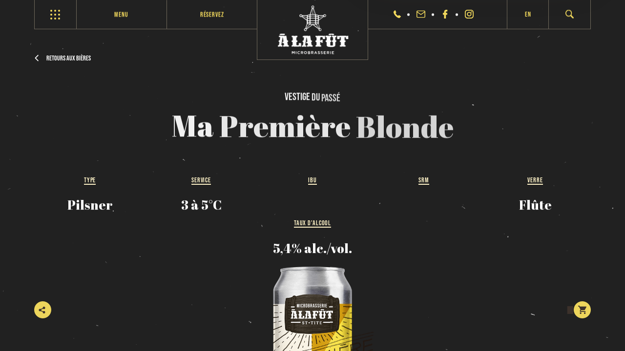

--- FILE ---
content_type: text/html; charset=UTF-8
request_url: https://www.alafut.qc.ca/biere/ma-premiere-blonde/
body_size: 26661
content:
<!doctype html>
<html lang="fr-FR">
<head>
	<meta charset="UTF-8">
	<!--[if IE ]>
	<meta http-equiv="X-UA-Compatible" content="IE=edge">
	<![endif]-->
				<title>Ma Première Blonde | Microbrasserie À la Fût</title>
		<meta name="title" content="Ma Première Blonde | Microbrasserie À la Fût">
	<meta name="viewport" content="width=device-width, initial-scale=1.0 minimal-ui, maximum-scale=1.0"/>
	<link rel="icon" sizes="16x16 32x32 64x64" href="https://www.alafut.qc.ca/app/themes/baserock/assets/ico/favicon.ico">
    <link rel="icon" sizes="16x16" href="https://www.alafut.qc.ca/app/themes/baserock/assets/ico/favicon-16x16.png">
    <link rel="icon" sizes="32x32" href="https://www.alafut.qc.ca/app/themes/baserock/assets/ico/favicon-32x32.png">
    <link rel="apple-touch-icon" sizes="180x180" href="https://www.alafut.qc.ca/app/themes/baserock/assets/ico/apple-touch-icon.png">
    <link rel="apple-touch-icon" sizes="57x57" href="https://www.alafut.qc.ca/app/themes/baserock/assets/ico/apple-touch-icon-57x57.png">
    <link rel="apple-touch-icon" sizes="60x60" href="https://www.alafut.qc.ca/app/themes/baserock/assets/ico/apple-touch-icon-60x60.png">
    <link rel="apple-touch-icon" sizes="72x72" href="https://www.alafut.qc.ca/app/themes/baserock/assets/ico/apple-touch-icon-72x72.png">
    <link rel="apple-touch-icon" sizes="76x76" href="https://www.alafut.qc.ca/app/themes/baserock/assets/ico/apple-touch-icon-76x76.png">
    <link rel="apple-touch-icon" sizes="114x114" href="https://www.alafut.qc.ca/app/themes/baserock/assets/ico/apple-touch-icon-114x114.png">
    <link rel="apple-touch-icon" sizes="120x120" href="https://www.alafut.qc.ca/app/themes/baserock/assets/ico/apple-touch-icon-120x120.png">
    <link rel="apple-touch-icon" sizes="144x144" href="https://www.alafut.qc.ca/app/themes/baserock/assets/ico/apple-touch-icon-144x144.png">
    <link rel="apple-touch-icon" sizes="152x152" href="https://www.alafut.qc.ca/app/themes/baserock/assets/ico/apple-touch-icon-152x152.png">
    <link rel="apple-touch-icon" sizes="180x180" href="https://www.alafut.qc.ca/app/themes/baserock/assets/ico/apple-touch-icon-180x180.png">
    <link rel="icon" type="image/png" sizes="36x36"  href="https://www.alafut.qc.ca/app/themes/baserock/assets/ico/android-chrome-36x36.png">
    <link rel="icon" type="image/png" sizes="48x48"  href="https://www.alafut.qc.ca/app/themes/baserock/assets/ico/android-chrome-48x48.png">
    <link rel="icon" type="image/png" sizes="72x72"  href="https://www.alafut.qc.ca/app/themes/baserock/assets/ico/android-chrome-72x72.png">
    <link rel="icon" type="image/png" sizes="96x96"  href="https://www.alafut.qc.ca/app/themes/baserock/assets/ico/android-chrome-96x96.png">
    <link rel="icon" type="image/png" sizes="144x144"  href="https://www.alafut.qc.ca/app/themes/baserock/assets/ico/android-chrome-144x144.png">
    <link rel="icon" type="image/png" sizes="192x192"  href="https://www.alafut.qc.ca/app/themes/baserock/assets/ico/android-chrome-192x192.png">
    <link rel="icon" type="image/png" sizes="256x256"  href="https://www.alafut.qc.ca/app/themes/baserock/assets/ico/android-chrome-256x256.png">
	<link rel="icon" type="image/png" sizes="384x384"  href="https://www.alafut.qc.ca/app/themes/baserock/assets/ico/android-chrome-384x384.png">

    <link rel="mask-icon" href="https://www.alafut.qc.ca/app/themes/baserock/assets/ico/safari-pinned-tab.svg" color="#5bbad5">
    <link rel="manifest" href="https://www.alafut.qc.ca/app/themes/baserock/assets/ico/site.webmanifest">
    <meta name="msapplication-TileColor" content="#ffffff">
    <meta name="msapplication-TileImage" content="https://www.alafut.qc.ca/app/themes/baserock/assets/ico/mstile-70x70.png">
    <meta name="msapplication-TileImage" content="https://www.alafut.qc.ca/app/themes/baserock/assets/ico/mstile-144x144.png">
    <meta name="msapplication-TileImage" content="https://www.alafut.qc.ca/app/themes/baserock/assets/ico/mstile-150x150.png">
    <meta name="msapplication-TileImage" content="https://www.alafut.qc.ca/app/themes/baserock/assets/ico/mstile-310x310.png">
    <meta name="msapplication-config" content="https://www.alafut.qc.ca/app/themes/baserock/assets/ico/browserconfig.xml">
    <meta name="theme-color" content="#ffffff">
	<meta name="msapplication-navbutton-color" content="#5bbad5">
	<meta name="apple-mobile-web-app-status-bar-style" content="#5bbad5">

	<link rel="alternate" hreflang="fr" href="https://www.alafut.qc.ca/biere/ma-premiere-blonde/" />
<link rel="alternate" hreflang="en" href="https://www.alafut.qc.ca/en/biere/ma-premiere-blonde/" />
<link rel="alternate" hreflang="x-default" href="https://www.alafut.qc.ca/biere/ma-premiere-blonde/" />
<script id="cookieyes" type="text/javascript" src="https://cdn-cookieyes.com/client_data/6742c0876aa6be0be464f9c0/script.js"></script>
<!-- The SEO Framework by Sybre Waaijer -->
<link rel="canonical" href="https://www.alafut.qc.ca/biere/ma-premiere-blonde/" />
<meta name="description" content="&Agrave; la F&ucirc;t poursuit sa &laquo; S&eacute;rie Nostalgie &raquo; avec Ma Premi&egrave;re Blonde, notre pilsner d&rsquo;inspiration tch&egrave;que brass&eacute;e pour la premi&egrave;re fois en 2007." />
<meta property="og:type" content="article" />
<meta property="og:locale" content="fr_FR" />
<meta property="og:site_name" content="Microbrasserie À la Fût" />
<meta property="og:title" content="Ma Première Blonde | Microbrasserie À la Fût" />
<meta property="og:description" content="&Agrave; la F&ucirc;t poursuit sa &laquo; S&eacute;rie Nostalgie &raquo; avec Ma Premi&egrave;re Blonde, notre pilsner d&rsquo;inspiration tch&egrave;que brass&eacute;e pour la premi&egrave;re fois en 2007. Laissez vous envo&ucirc;ter par cette lager malt&eacute;e&#8230;" />
<meta property="og:url" content="https://www.alafut.qc.ca/biere/ma-premiere-blonde/" />
<meta property="og:image" content="http://alafut.stereo.ca/app/uploads/2018/09/og-facebook-1200x630-bieres.png" />
<meta property="og:image:width" content="1200" />
<meta property="og:image:height" content="630" />
<meta property="article:published_time" content="2018-08-16T13:06:09+00:00" />
<meta property="article:modified_time" content="2024-02-02T03:05:43+00:00" />
<meta property="article:author" content="https://www.facebook.com/microbrasseriealafut" />
<meta property="article:publisher" content="https://www.facebook.com/microbrasseriealafut" />
<meta name="twitter:card" content="summary_large_image" />
<meta name="twitter:title" content="Ma Première Blonde | Microbrasserie À la Fût" />
<meta name="twitter:description" content="&Agrave; la F&ucirc;t poursuit sa &laquo; S&eacute;rie Nostalgie &raquo; avec Ma Premi&egrave;re Blonde, notre pilsner d&rsquo;inspiration tch&egrave;que brass&eacute;e pour la premi&egrave;re fois en 2007. Laissez vous envo&ucirc;ter par cette lager malt&eacute;e&#8230;" />
<meta name="twitter:image" content="http://alafut.stereo.ca/app/uploads/2018/09/og-facebook-1200x630-bieres.png" />
<meta name="google-site-verification" content="google-site-verification=8G5vXQEx-uQV4m0CMUvlkbyEYePd4kwyIm9Km8EUXcU" />
<script type="application/ld+json">{"@context":"https://schema.org","@graph":[{"@type":"WebSite","@id":"https://www.alafut.qc.ca/#/schema/WebSite","url":"https://www.alafut.qc.ca/","name":"Microbrasserie À la Fût","inLanguage":"fr-FR","potentialAction":{"@type":"SearchAction","target":{"@type":"EntryPoint","urlTemplate":"https://www.alafut.qc.ca/search/{search_term_string}/"},"query-input":"required name=search_term_string"},"publisher":{"@type":"Organization","@id":"https://www.alafut.qc.ca/#/schema/Organization","name":"Microbrasserie À la Fût","url":"https://www.alafut.qc.ca/"}},{"@type":"WebPage","@id":"https://www.alafut.qc.ca/biere/ma-premiere-blonde/","url":"https://www.alafut.qc.ca/biere/ma-premiere-blonde/","name":"Ma Première Blonde | Microbrasserie À la Fût","description":"&Agrave; la F&ucirc;t poursuit sa &laquo; S&eacute;rie Nostalgie &raquo; avec Ma Premi&egrave;re Blonde, notre pilsner d&rsquo;inspiration tch&egrave;que brass&eacute;e pour la premi&egrave;re fois en 2007.","inLanguage":"fr-FR","isPartOf":{"@id":"https://www.alafut.qc.ca/#/schema/WebSite"},"breadcrumb":{"@type":"BreadcrumbList","@id":"https://www.alafut.qc.ca/#/schema/BreadcrumbList","itemListElement":[{"@type":"ListItem","position":1,"item":"https://www.alafut.qc.ca/","name":"Microbrasserie À la Fût"},{"@type":"ListItem","position":2,"item":"https://www.alafut.qc.ca/biere/","name":"Archives: Bières"},{"@type":"ListItem","position":3,"name":"Ma Première Blonde"}]},"potentialAction":{"@type":"ReadAction","target":"https://www.alafut.qc.ca/biere/ma-premiere-blonde/"},"datePublished":"2018-08-16T13:06:09+00:00","dateModified":"2024-02-02T03:05:43+00:00"}]}</script>
<!-- / The SEO Framework by Sybre Waaijer | 5.11ms meta | 0.33ms boot -->

<link rel='dns-prefetch' href='//maps.google.com' />
		<!-- This site uses the Google Analytics by ExactMetrics plugin v8.0.1 - Using Analytics tracking - https://www.exactmetrics.com/ -->
		<!-- Note: ExactMetrics is not currently configured on this site. The site owner needs to authenticate with Google Analytics in the ExactMetrics settings panel. -->
					<!-- No tracking code set -->
				<!-- / Google Analytics by ExactMetrics -->
		<link rel='stylesheet' id='wp-block-library-css' href='https://www.alafut.qc.ca/wp/wp-includes/css/dist/block-library/style.min.css?ver=6.6.1' type='text/css' media='all' />
<style id='classic-theme-styles-inline-css' type='text/css'>
/*! This file is auto-generated */
.wp-block-button__link{color:#fff;background-color:#32373c;border-radius:9999px;box-shadow:none;text-decoration:none;padding:calc(.667em + 2px) calc(1.333em + 2px);font-size:1.125em}.wp-block-file__button{background:#32373c;color:#fff;text-decoration:none}
</style>
<style id='global-styles-inline-css' type='text/css'>
:root{--wp--preset--aspect-ratio--square: 1;--wp--preset--aspect-ratio--4-3: 4/3;--wp--preset--aspect-ratio--3-4: 3/4;--wp--preset--aspect-ratio--3-2: 3/2;--wp--preset--aspect-ratio--2-3: 2/3;--wp--preset--aspect-ratio--16-9: 16/9;--wp--preset--aspect-ratio--9-16: 9/16;--wp--preset--color--black: #000000;--wp--preset--color--cyan-bluish-gray: #abb8c3;--wp--preset--color--white: #ffffff;--wp--preset--color--pale-pink: #f78da7;--wp--preset--color--vivid-red: #cf2e2e;--wp--preset--color--luminous-vivid-orange: #ff6900;--wp--preset--color--luminous-vivid-amber: #fcb900;--wp--preset--color--light-green-cyan: #7bdcb5;--wp--preset--color--vivid-green-cyan: #00d084;--wp--preset--color--pale-cyan-blue: #8ed1fc;--wp--preset--color--vivid-cyan-blue: #0693e3;--wp--preset--color--vivid-purple: #9b51e0;--wp--preset--gradient--vivid-cyan-blue-to-vivid-purple: linear-gradient(135deg,rgba(6,147,227,1) 0%,rgb(155,81,224) 100%);--wp--preset--gradient--light-green-cyan-to-vivid-green-cyan: linear-gradient(135deg,rgb(122,220,180) 0%,rgb(0,208,130) 100%);--wp--preset--gradient--luminous-vivid-amber-to-luminous-vivid-orange: linear-gradient(135deg,rgba(252,185,0,1) 0%,rgba(255,105,0,1) 100%);--wp--preset--gradient--luminous-vivid-orange-to-vivid-red: linear-gradient(135deg,rgba(255,105,0,1) 0%,rgb(207,46,46) 100%);--wp--preset--gradient--very-light-gray-to-cyan-bluish-gray: linear-gradient(135deg,rgb(238,238,238) 0%,rgb(169,184,195) 100%);--wp--preset--gradient--cool-to-warm-spectrum: linear-gradient(135deg,rgb(74,234,220) 0%,rgb(151,120,209) 20%,rgb(207,42,186) 40%,rgb(238,44,130) 60%,rgb(251,105,98) 80%,rgb(254,248,76) 100%);--wp--preset--gradient--blush-light-purple: linear-gradient(135deg,rgb(255,206,236) 0%,rgb(152,150,240) 100%);--wp--preset--gradient--blush-bordeaux: linear-gradient(135deg,rgb(254,205,165) 0%,rgb(254,45,45) 50%,rgb(107,0,62) 100%);--wp--preset--gradient--luminous-dusk: linear-gradient(135deg,rgb(255,203,112) 0%,rgb(199,81,192) 50%,rgb(65,88,208) 100%);--wp--preset--gradient--pale-ocean: linear-gradient(135deg,rgb(255,245,203) 0%,rgb(182,227,212) 50%,rgb(51,167,181) 100%);--wp--preset--gradient--electric-grass: linear-gradient(135deg,rgb(202,248,128) 0%,rgb(113,206,126) 100%);--wp--preset--gradient--midnight: linear-gradient(135deg,rgb(2,3,129) 0%,rgb(40,116,252) 100%);--wp--preset--font-size--small: 13px;--wp--preset--font-size--medium: 20px;--wp--preset--font-size--large: 36px;--wp--preset--font-size--x-large: 42px;--wp--preset--spacing--20: 0.44rem;--wp--preset--spacing--30: 0.67rem;--wp--preset--spacing--40: 1rem;--wp--preset--spacing--50: 1.5rem;--wp--preset--spacing--60: 2.25rem;--wp--preset--spacing--70: 3.38rem;--wp--preset--spacing--80: 5.06rem;--wp--preset--shadow--natural: 6px 6px 9px rgba(0, 0, 0, 0.2);--wp--preset--shadow--deep: 12px 12px 50px rgba(0, 0, 0, 0.4);--wp--preset--shadow--sharp: 6px 6px 0px rgba(0, 0, 0, 0.2);--wp--preset--shadow--outlined: 6px 6px 0px -3px rgba(255, 255, 255, 1), 6px 6px rgba(0, 0, 0, 1);--wp--preset--shadow--crisp: 6px 6px 0px rgba(0, 0, 0, 1);}:where(.is-layout-flex){gap: 0.5em;}:where(.is-layout-grid){gap: 0.5em;}body .is-layout-flex{display: flex;}.is-layout-flex{flex-wrap: wrap;align-items: center;}.is-layout-flex > :is(*, div){margin: 0;}body .is-layout-grid{display: grid;}.is-layout-grid > :is(*, div){margin: 0;}:where(.wp-block-columns.is-layout-flex){gap: 2em;}:where(.wp-block-columns.is-layout-grid){gap: 2em;}:where(.wp-block-post-template.is-layout-flex){gap: 1.25em;}:where(.wp-block-post-template.is-layout-grid){gap: 1.25em;}.has-black-color{color: var(--wp--preset--color--black) !important;}.has-cyan-bluish-gray-color{color: var(--wp--preset--color--cyan-bluish-gray) !important;}.has-white-color{color: var(--wp--preset--color--white) !important;}.has-pale-pink-color{color: var(--wp--preset--color--pale-pink) !important;}.has-vivid-red-color{color: var(--wp--preset--color--vivid-red) !important;}.has-luminous-vivid-orange-color{color: var(--wp--preset--color--luminous-vivid-orange) !important;}.has-luminous-vivid-amber-color{color: var(--wp--preset--color--luminous-vivid-amber) !important;}.has-light-green-cyan-color{color: var(--wp--preset--color--light-green-cyan) !important;}.has-vivid-green-cyan-color{color: var(--wp--preset--color--vivid-green-cyan) !important;}.has-pale-cyan-blue-color{color: var(--wp--preset--color--pale-cyan-blue) !important;}.has-vivid-cyan-blue-color{color: var(--wp--preset--color--vivid-cyan-blue) !important;}.has-vivid-purple-color{color: var(--wp--preset--color--vivid-purple) !important;}.has-black-background-color{background-color: var(--wp--preset--color--black) !important;}.has-cyan-bluish-gray-background-color{background-color: var(--wp--preset--color--cyan-bluish-gray) !important;}.has-white-background-color{background-color: var(--wp--preset--color--white) !important;}.has-pale-pink-background-color{background-color: var(--wp--preset--color--pale-pink) !important;}.has-vivid-red-background-color{background-color: var(--wp--preset--color--vivid-red) !important;}.has-luminous-vivid-orange-background-color{background-color: var(--wp--preset--color--luminous-vivid-orange) !important;}.has-luminous-vivid-amber-background-color{background-color: var(--wp--preset--color--luminous-vivid-amber) !important;}.has-light-green-cyan-background-color{background-color: var(--wp--preset--color--light-green-cyan) !important;}.has-vivid-green-cyan-background-color{background-color: var(--wp--preset--color--vivid-green-cyan) !important;}.has-pale-cyan-blue-background-color{background-color: var(--wp--preset--color--pale-cyan-blue) !important;}.has-vivid-cyan-blue-background-color{background-color: var(--wp--preset--color--vivid-cyan-blue) !important;}.has-vivid-purple-background-color{background-color: var(--wp--preset--color--vivid-purple) !important;}.has-black-border-color{border-color: var(--wp--preset--color--black) !important;}.has-cyan-bluish-gray-border-color{border-color: var(--wp--preset--color--cyan-bluish-gray) !important;}.has-white-border-color{border-color: var(--wp--preset--color--white) !important;}.has-pale-pink-border-color{border-color: var(--wp--preset--color--pale-pink) !important;}.has-vivid-red-border-color{border-color: var(--wp--preset--color--vivid-red) !important;}.has-luminous-vivid-orange-border-color{border-color: var(--wp--preset--color--luminous-vivid-orange) !important;}.has-luminous-vivid-amber-border-color{border-color: var(--wp--preset--color--luminous-vivid-amber) !important;}.has-light-green-cyan-border-color{border-color: var(--wp--preset--color--light-green-cyan) !important;}.has-vivid-green-cyan-border-color{border-color: var(--wp--preset--color--vivid-green-cyan) !important;}.has-pale-cyan-blue-border-color{border-color: var(--wp--preset--color--pale-cyan-blue) !important;}.has-vivid-cyan-blue-border-color{border-color: var(--wp--preset--color--vivid-cyan-blue) !important;}.has-vivid-purple-border-color{border-color: var(--wp--preset--color--vivid-purple) !important;}.has-vivid-cyan-blue-to-vivid-purple-gradient-background{background: var(--wp--preset--gradient--vivid-cyan-blue-to-vivid-purple) !important;}.has-light-green-cyan-to-vivid-green-cyan-gradient-background{background: var(--wp--preset--gradient--light-green-cyan-to-vivid-green-cyan) !important;}.has-luminous-vivid-amber-to-luminous-vivid-orange-gradient-background{background: var(--wp--preset--gradient--luminous-vivid-amber-to-luminous-vivid-orange) !important;}.has-luminous-vivid-orange-to-vivid-red-gradient-background{background: var(--wp--preset--gradient--luminous-vivid-orange-to-vivid-red) !important;}.has-very-light-gray-to-cyan-bluish-gray-gradient-background{background: var(--wp--preset--gradient--very-light-gray-to-cyan-bluish-gray) !important;}.has-cool-to-warm-spectrum-gradient-background{background: var(--wp--preset--gradient--cool-to-warm-spectrum) !important;}.has-blush-light-purple-gradient-background{background: var(--wp--preset--gradient--blush-light-purple) !important;}.has-blush-bordeaux-gradient-background{background: var(--wp--preset--gradient--blush-bordeaux) !important;}.has-luminous-dusk-gradient-background{background: var(--wp--preset--gradient--luminous-dusk) !important;}.has-pale-ocean-gradient-background{background: var(--wp--preset--gradient--pale-ocean) !important;}.has-electric-grass-gradient-background{background: var(--wp--preset--gradient--electric-grass) !important;}.has-midnight-gradient-background{background: var(--wp--preset--gradient--midnight) !important;}.has-small-font-size{font-size: var(--wp--preset--font-size--small) !important;}.has-medium-font-size{font-size: var(--wp--preset--font-size--medium) !important;}.has-large-font-size{font-size: var(--wp--preset--font-size--large) !important;}.has-x-large-font-size{font-size: var(--wp--preset--font-size--x-large) !important;}
:where(.wp-block-post-template.is-layout-flex){gap: 1.25em;}:where(.wp-block-post-template.is-layout-grid){gap: 1.25em;}
:where(.wp-block-columns.is-layout-flex){gap: 2em;}:where(.wp-block-columns.is-layout-grid){gap: 2em;}
:root :where(.wp-block-pullquote){font-size: 1.5em;line-height: 1.6;}
</style>
<link rel='stylesheet' id='wpml-blocks-css' href='https://www.alafut.qc.ca/app/plugins/wpml-multilingual-cms/dist/css/blocks/styles.css?ver=4.6.13' type='text/css' media='all' />
<link rel='stylesheet' id='wpml-legacy-horizontal-list-0-css' href='https://www.alafut.qc.ca/app/plugins/wpml-multilingual-cms/templates/language-switchers/legacy-list-horizontal/style.min.css?ver=1' type='text/css' media='all' />
<link rel='stylesheet' id='stylesheet_main-css' href='https://www.alafut.qc.ca/app/themes/baserock/assets/css/style.css?ver=1.0.36' type='text/css' media='all' />
<link rel="https://api.w.org/" href="https://www.alafut.qc.ca/wp-json/" /><meta name="generator" content="WPML ver:4.6.13 stt:1,4;" />
		<style type="text/css" id="wp-custom-css">
			.c-instagram__content{
	display:none;
}
.c-instagram__header{
	padding-bottom: 0;
}

html .cky-consent-container .cky-consent-bar{
	border-radius:0;
}

html .cky-btn {
	border-radius:0;
}

html .cky-notice .cky-title{
	font-family: "Abril Fatface","Times New Roman",Times,serif;
	font-size:28px;
	font-weight:500;
	margin-bottom:20px;
}

html .cky-notice-group{
	font-family : "Roboto Mono",monospace;
}

html .cky-btn-revisit-wrapper{
	scale:.8;
}

html .cky-btn-revisit img{
	filter: invert(1);
}		</style>
				<!-- Facebook Pixel Code -->
		<script>
		!function(f,b,e,v,n,t,s)
		{if(f.fbq)return;n=f.fbq=function(){n.callMethod?
		n.callMethod.apply(n,arguments):n.queue.push(arguments)};
		if(!f._fbq)f._fbq=n;n.push=n;n.loaded=!0;n.version='2.0';
		n.queue=[];t=b.createElement(e);t.async=!0;
		t.src=v;s=b.getElementsByTagName(e)[0];
		s.parentNode.insertBefore(t,s)}(window,document,'script',
		'https://connect.facebook.net/en_US/fbevents.js');
		 fbq('init', '676476263275672');
		 fbq('track', 'PageView');
		</script>
		<noscript>
		 <img height="1" width="1"
		src="https://www.facebook.com/tr?id=676476263275672&ev=PageView
		&noscript=1"/>
		</noscript>
	<!-- End Facebook Pixel Code -->
	<!-- Google tag (gtag.js) -->
<script async src="https://www.googletagmanager.com/gtag/js?id=G-7FTN6ZTY9J"></script>
<script>
  window.dataLayer = window.dataLayer || [];
  function gtag(){dataLayer.push(arguments);}
  gtag('js', new Date());

  gtag('config', 'G-7FTN6ZTY9J');
</script>
</head>
<body class="is-loading">
	<p class="c-loading js-follow">
		<span>Chargement</span>
	</p>
	<div class="c-overlay-transition">
		<div class="c-overlay-transition__bg -half"></div>
		<div class="c-overlay-transition__bg -half"></div>
		<div class="c-overlay-transition__bg -full"></div>

		<div class="c-overlay-transition__logo">
			<svg class="c-overlay-transition__logo__svg" version="1.1" id="Layer_1" xmlns="http://www.w3.org/2000/svg" xmlns:xlink="http://www.w3.org/1999/xlink" x="0px" y="0px"
	 width="112px" height="109.1px" viewBox="0 0 112 109.1" style="enable-background:new 0 0 112 109.1;" xml:space="preserve">
<style type="text/css">
	.st0{fill:#20221D;}
</style>
<g>
	<path class="st0" d="M4.5,63.9c0.7,0.3,1.4,0.5,2,0.8c0.6,0.2,0.6,0.4,0.2,0.8c-0.5,0.5-1,1.1-1.6,1.6c0.2,0.3,0.4,0.1,0.6,0.1
		c0.8-0.2,1.7-0.4,2.5-0.5c0.6-0.1,0.6-0.1,0.8,0.5c0,0.1,0,0.1,0.1,0.2c0.3,1.2,0.3,1.2-0.9,1.5c-1.8,0.4-3.7,0.8-5.5,1.2
		c-0.7,0.1-0.7,0.1-0.9-0.6c0-0.1-0.1-0.2-0.1-0.3c-0.2-1.4-0.4-1,0.6-2c0.4-0.4,0.8-0.7,1.1-1.1c0.3-0.3,0.2-0.4-0.1-0.5
		c-0.6-0.2-1.1-0.4-1.7-0.6c-0.7-0.2-1.1-0.6-1.1-1.3c0-0.2-0.1-0.4-0.1-0.6c-0.1-0.5,0-0.6,0.5-0.7c1.3-0.3,2.6-0.6,3.9-0.9
		c0.7-0.2,1.4-0.3,2.2-0.4c0.5-0.1,0.6-0.1,0.7,0.5c0.3,1.5,0.6,1.5-1.1,1.8c-0.6,0.1-1.2,0.3-1.9,0.4C4.7,63.6,4.6,63.6,4.5,63.9"
		/>
	<path class="st0" d="M13.9,19.5c0.8,0,1.5,0.5,1.7,1.4c0.2,0.6,0.2,0.6,0.8,0.5c1.1-0.2,2.1,0.6,2.3,1.7c0.1,0.4,0,0.8-0.2,1.1
		c-0.1,0.3-0.3,0.6-0.5,0.9c-0.7,0.9-1.4,1.9-2.1,2.8c-0.4,0.4-0.5,0.5-0.9,0.2c-1.7-1.3-3.4-2.6-5-3.9c-0.4-0.3-0.4-0.4-0.1-0.9
		c0.7-0.9,1.4-1.9,2.1-2.8C12.5,19.9,13.1,19.5,13.9,19.5 M16,23.2c-0.1,0-0.2,0-0.3,0.1c-0.5,0.4-0.9,0.9-1.2,1.4
		c-0.1,0.3,0.2,0.4,0.4,0.6c0.2,0.1,0.4,0.3,0.6,0.1c0.4-0.4,0.8-0.9,1-1.4C16.6,23.6,16.4,23.2,16,23.2z M13,23.7
		c0.1,0,0.2,0,0.2-0.1c0.4-0.3,0.7-0.7,0.9-1.2c0.1-0.2,0-0.4-0.1-0.6c-0.2-0.2-0.5-0.2-0.7,0c-0.3,0.3-0.5,0.6-0.8,0.9
		c-0.1,0.1-0.2,0.3-0.1,0.5C12.5,23.5,12.7,23.6,13,23.7z"/>
	<path class="st0" d="M64.6,8.6c-1,0.1-1.7-0.4-2.1-1.5c-0.1-0.3-0.3-0.6-0.4-0.9C62,6,61.8,5.8,61.5,5.9c-0.3,0-0.3,0.3-0.3,0.5
		C61.1,6.6,61.1,7,61,7.3c-0.1,0.6-0.2,0.7-0.9,0.6c-0.1,0-0.3,0-0.4-0.1c-0.9-0.2-1-0.3-0.8-1.2c0.3-1.7,0.5-3.5,0.8-5.2
		c0-0.1,0-0.2,0.1-0.3c0.2-0.8,0.2-0.9,1-0.7c0.9,0.1,1.8,0.2,2.6,0.4c0.4,0.1,0.8,0.2,1.2,0.3c1.9,0.8,2.1,3.2,0.5,4.4
		c-0.1,0.1-0.2,0.2-0.4,0.2c-0.3,0.1-0.3,0.3-0.2,0.6c0.3,0.6,0.6,1.1,0.8,1.7c0.2,0.5,0.2,0.6-0.4,0.6C64.9,8.6,64.8,8.6,64.6,8.6
		 M62.7,4.3c0.1,0,0.2,0,0.2,0c0.5,0,0.9-0.3,0.9-0.7c0.1-0.4-0.2-0.8-0.7-0.9c-0.3-0.1-0.7-0.1-1-0.2c-0.3,0-0.4,0.1-0.4,0.3
		c0,0.2-0.1,0.4-0.1,0.6c0,0.5,0,0.6,0.5,0.7C62.4,4.2,62.6,4.2,62.7,4.3z"/>
	<path class="st0" d="M23.2,15.5c0,0.2,0,0.2-0.1,0.3c-0.1,0.4,0.1,0.6,0.5,0.6c0.6,0.1,1.2,0.3,1.8,0.5c0.4,0.1,0.4,0.3,0.1,0.6
		c-0.1,0.1-0.2,0.1-0.2,0.2c-1.4,1.2-0.9,1.1-2.6,0.6c-0.3-0.1-0.6-0.2-0.9-0.2c-0.3,0-0.5,0.1-0.6,0.3c-0.1,0.2,0,0.4,0.2,0.6
		c0.2,0.2,0.4,0.5,0.6,0.7c0.4,0.5,0.4,0.6-0.1,1c-1.1,1-0.9,1.1-1.9,0c-1.2-1.3-2.4-2.6-3.5-3.9c-0.1-0.1-0.2-0.3-0.3-0.4
		c-0.2-0.2-0.2-0.4,0-0.6c1-0.9,2-2,3.2-2.7c0.8-0.5,1.8-0.6,2.6,0C22.9,13.6,23.3,14.5,23.2,15.5 M21.2,15.7c0-0.6-0.5-1-1-0.8
		c-0.5,0.2-0.9,0.6-1.2,1c-0.1,0.1-0.1,0.3,0,0.4c0.6,1,0.9,1,1.8,0.2C21,16.3,21.2,16,21.2,15.7z"/>
	<path class="st0" d="M4.6,37.4c1,0.1,1.9,0.5,2.4,1.6c0.3,0.6,0.3,0.6,0.8,0.4c0.6-0.2,1.1-0.4,1.7-0.6c0.3-0.1,0.5,0,0.4,0.3
		c-0.1,0.5-0.3,1-0.4,1.5C9.5,40.9,9.2,41,9,41.1c-0.5,0.2-0.9,0.3-1.4,0.5c-0.2,0.1-0.4,0.1-0.6,0.3c-0.2,0.3-0.2,0.6,0.2,0.8
		c0.4,0.1,0.8,0.3,1.2,0.4c0.3,0.1,0.4,0.3,0.4,0.6c-0.2,1.4-0.4,1.6-1.8,1.2c-1.6-0.4-3.2-0.9-4.8-1.3c-0.2-0.1-0.5-0.1-0.7-0.2
		c-0.2-0.1-0.4-0.3-0.3-0.5c0.4-1.4,0.6-2.8,1.2-4C2.8,37.9,3.6,37.4,4.6,37.4 M5.5,40.6c0-0.5-0.2-0.9-0.6-1
		c-0.3-0.1-0.7,0.1-0.9,0.5c-0.1,0.3-0.2,0.5-0.3,0.8c-0.2,0.7-0.1,0.7,0.5,0.9c0.8,0.2,0.9,0.2,1.1-0.6C5.4,41,5.4,40.8,5.5,40.6z"
		/>
	<path class="st0" d="M13.1,31.8c0,2.3-1.8,4.2-4,4.2c-2.1,0-3.9-1.8-3.9-3.9c0-2,1.4-4.1,4-4.2C11.3,27.8,13,29.6,13.1,31.8 M11,32
		c0-1-0.9-1.9-2-2c-0.9,0-1.8,0.8-1.9,1.8c0,1,0.9,1.9,2,2C10.2,33.8,11,33,11,32z"/>
	<path class="st0" d="M50.5,3.9c0-1,0-1.9,0-2.9c0-0.7,0.1-0.9,0.8-0.9C52.3,0,53.2,0,54.1,0c0.6,0,1.2,0,1.8,0
		c0.5,0,0.6,0.1,0.7,0.6c0.1,1.1,0,1.3-1.2,1.3c-0.7,0-1.5,0-2.2,0.1c-0.2,0-0.4,0.1-0.4,0.4c0,0.4,0.1,0.6,0.4,0.6
		c0.6,0,1.2,0,1.8,0c0.2,0,0.5,0,0.7,0c0.3,0,0.5,0.2,0.6,0.5c0,0.2,0,0.4,0,0.5c0,0.4-0.1,0.6-0.5,0.6c-0.5,0-1,0.1-1.5,0.1
		c-0.4,0-0.7,0-1.1,0c-0.4,0-0.5,0.2-0.5,0.6c0,0.3,0.2,0.4,0.5,0.4c0.8,0,1.6,0,2.3,0c0.2,0,0.5,0,0.7,0c0.2,0,0.3,0.1,0.4,0.3
		c0,0.1,0.1,0.3,0.1,0.4c0.1,1.1-0.1,1-0.9,1.1c-1.6,0.1-3.1,0.1-4.7,0.1c-0.5,0-0.6-0.1-0.7-0.6C50.6,6,50.6,4.9,50.5,3.9L50.5,3.9
		"/>
	<path class="st0" d="M75,3.9c0.1,0,0.3,0.1,0.4,0.1c1.5,0.7,3,1.3,4.4,2c0.5,0.2,0.5,0.3,0.3,0.8L80,7c-0.4,1-0.5,1-1.5,0.6
		c-0.7-0.3-1.4-0.6-2.1-1c-0.3-0.2-0.5-0.1-0.7,0.2c-0.2,0.3,0,0.5,0.3,0.7c0.7,0.3,1.4,0.6,2,0.9c0.7,0.3,0.7,0.4,0.4,1.1
		c-0.1,0.1-0.1,0.3-0.2,0.4c-0.1,0.3-0.4,0.3-0.6,0.2c-0.5-0.2-1-0.5-1.5-0.7c-0.3-0.1-0.5-0.2-0.8-0.3c-0.3-0.2-0.5,0-0.7,0.3
		c-0.2,0.3-0.1,0.5,0.2,0.7c0.8,0.4,1.7,0.8,2.5,1.2c0.6,0.3,0.6,0.4,0.4,1c0,0.1-0.1,0.1-0.1,0.2c-0.4,0.7-0.4,0.8-1.2,0.4
		c-1.4-0.6-2.8-1.3-4.1-1.9c-0.6-0.3-0.6-0.3-0.3-0.9c0.8-1.9,1.7-3.7,2.6-5.6C74.6,4.2,74.6,4,75,3.9"/>
	<path class="st0" d="M106.7,52.7c0.7,0,1.4,0,2.1,0c0.6,0,0.6,0.1,0.6,0.6c0,0.2,0,0.4,0,0.6c0,0.9,0,0.9-0.9,0.9c-1,0-2,0-3,0
		c-0.2,0-0.5,0-0.7,0c-0.7,0.1-1.1,0.6-1.1,1.3c0,0.7,0.4,1.1,1.1,1.2c1.1,0.1,2.2,0.1,3.3,0.2c0.2,0,0.4,0,0.6,0
		c0.5,0,0.6,0.1,0.6,0.6c0,0.2,0,0.4,0,0.5c0,0.9-0.1,1-1.1,1c-1.3,0-2.6,0.1-3.9-0.2c-1.6-0.3-2.5-1.3-2.7-2.9c0-0.6,0-1.2,0.2-1.8
		c0.4-1.3,1.2-2,2.6-2.2C105.2,52.5,105.9,52.6,106.7,52.7"/>
	<path class="st0" d="M25.6,8.8c-0.1-0.3,0.1-0.5,0.4-0.7L26.2,8c1.3-0.8,1-0.8,2.2,0c1.6,1.1,3.1,2.3,4.7,3.4
		c0.1,0.1,0.3,0.2,0.4,0.3c0.3,0.3,0.3,0.4,0,0.7c-0.2,0.1-0.4,0.3-0.6,0.4c-0.5,0.4-1,0.5-1.6,0c-0.3-0.3-0.6-0.2-1,0
		c-0.4,0.3-0.8,0.5-1.3,0.8c-0.4,0.2-0.6,0.6-0.5,1c0.2,0.5,0,0.8-0.5,1.1c-1.3,0.8-1.4,0.8-1.6-0.7c-0.2-1.7-0.5-3.4-0.7-5.1
		C25.7,9.5,25.7,9.2,25.6,8.8 M29.2,11.3c0-0.1-0.1-0.2-0.2-0.2c-0.2-0.2-0.4-0.4-0.7-0.5c-0.1-0.1-0.2-0.2-0.4-0.1
		c-0.1,0.1-0.1,0.2-0.1,0.4c0,0.3,0.1,0.6,0.2,0.8c0,0.1,0.1,0.2,0.2,0.2C28.4,12,29.2,11.5,29.2,11.3z"/>
	<path class="st0" d="M86.8,19.4c0.5-0.8-0.1-1.2-0.7-1.7c-0.2-0.1-0.4-0.3-0.6-0.5c-0.4-0.4-0.8-0.4-1.2-0.1
		c-0.5,0.3-0.8,0.2-1.2-0.2c-0.2-0.2-0.5-0.4-0.7-0.6c-0.3-0.3-0.3-0.4,0.1-0.6c1.3-0.7,2.6-1.3,4-2c0.7-0.3,1.3-0.6,2-1
		c0.6-0.4,1-0.4,1.6,0.1c0.8,0.8,0.9,0.7,0.5,1.8c-0.6,2-1.2,3.9-1.8,5.9c-0.3,0.9-0.4,0.9-1.1,0.3c-0.2-0.2-0.4-0.4-0.6-0.6
		C86.8,20.1,86.6,19.9,86.8,19.4 M87.5,16.6c0.2,0,0.2-0.1,0.3-0.2c0.1-0.3,0.3-0.7,0.3-1c0-0.2-0.1-0.3-0.3-0.2
		c-0.3,0.1-0.6,0.3-0.8,0.4c-0.1,0.1-0.2,0.2-0.1,0.3C87,16.3,87.2,16.5,87.5,16.6z"/>
	<path class="st0" d="M100.2,31.4c1.1,0,2.3,0,3.4,0c0.5,0,0.7,0.2,0.9,0.6c0,0.1,0.1,0.1,0.1,0.2c0.5,1.1,0.6,1-0.3,1.9
		c-1.3,1.4-2.7,2.9-4,4.4c-0.2,0.2-0.3,0.4-0.5,0.5c-0.2,0.2-0.4,0.1-0.4-0.1c-0.2-0.5-0.5-1-0.7-1.4c-0.1-0.3,0-0.5,0.2-0.6
		c0.6-0.5,0.6-1,0.2-1.6c-0.1-0.2-0.2-0.4-0.3-0.7c-0.2-0.7-0.6-1-1.3-0.9c-0.4,0.1-0.6-0.2-0.8-0.5c-0.8-1.7-0.8-1.5,0.9-1.6
		C98.5,31.4,99.3,31.4,100.2,31.4L100.2,31.4 M102,33.4c-0.5,0-0.9,0-1.2,0c-0.5,0-0.5,0.2-0.4,0.6c0,0.1,0.1,0.2,0.1,0.3
		c0.1,0.2,0.3,0.3,0.5,0.1C101.4,34.2,101.7,33.9,102,33.4z"/>
	<path class="st0" d="M35.9,9.1c0.7,0,1.4,0,2-0.3c0.2-0.1,0.4-0.2,0.3-0.5C38.1,8.1,37.9,8,37.7,8c-0.2,0-0.5,0.1-0.7,0.1
		c-0.5,0-1.1,0.1-1.6,0.1c-0.9,0-1.6-0.4-1.9-1.2C33,6,33.1,5.2,33.8,4.4c1.1-1.2,2.9-1.5,4.3-1.2c0.1,0,0.3,0.1,0.3,0.3
		c0,0.5-0.1,1-0.3,1.4c-0.2,0.3-0.5,0.2-0.8,0.2c-0.4,0-0.8,0-1.2,0.1c-0.2,0-0.4,0.1-0.6,0.3c-0.1,0.1-0.2,0.2-0.1,0.4
		c0,0.1,0.1,0.2,0.3,0.3c0.3,0.1,0.6,0,0.8,0c0.6-0.1,1.2-0.2,1.8-0.1c0.8,0.1,1.5,0.4,1.8,1.2c0.4,0.9,0.3,1.7-0.3,2.4
		c-1,1.2-3.5,1.9-5,1.3c-0.3-0.1-0.4-0.3-0.3-0.6c0-0.2,0.1-0.3,0.2-0.5c0.2-0.6,0.3-0.9,1-0.7C35.9,9.1,35.9,9.1,35.9,9.1"/>
	<path class="st0" d="M45.2,0.8c0.5,0,1.1,0.1,1.7,0.3c0.3,0.1,0.4,0.3,0.2,0.6C47,2,46.9,2.2,46.8,2.4C46.5,3,46.5,3,45.9,2.9
		c-0.6-0.1-1.1-0.2-1.7,0C44,2.9,43.8,3,43.8,3.3c0,0.2,0.2,0.3,0.4,0.3c0.5,0.1,0.9,0.1,1.4,0.2c0.4,0,0.8,0.1,1.2,0.2
		c1.5,0.5,2,2.3,1,3.5c-0.2,0.2-0.4,0.4-0.6,0.5c-1.5,0.8-3,0.9-4.6,0.2c-0.4-0.2-0.5-0.3-0.3-0.7c0.1-0.1,0.1-0.3,0.2-0.4
		c0.4-0.7,0.4-0.8,1.2-0.5c0.5,0.2,1,0.2,1.6,0.2c0.3,0,0.5-0.1,0.7-0.3c0.2-0.2,0.2-0.5-0.1-0.6c-0.3-0.1-0.5-0.1-0.8-0.1
		c-0.6,0-1.1-0.1-1.7-0.2c-0.9-0.2-1.5-0.6-1.7-1.5c-0.2-0.9,0-1.8,0.8-2.4C43,1.1,44,0.8,45.2,0.8"/>
	<path class="st0" d="M0,49.8c0.1-1,0.4-2.1,1.4-2.9c0.4-0.3,0.5-0.3,0.8,0.1c0.1,0.2,0.3,0.4,0.4,0.6c0.3,0.4,0.4,0.6-0.1,1
		c-0.8,0.8-0.6,1.7-0.2,2.3c0.5,0.6,1.6,0.9,2.4,0.5c0.9-0.4,1.3-1.5,0.7-2.4c-0.4-0.7-0.3-1.1,0.2-1.5c0.1-0.1,0.2-0.2,0.3-0.3
		c0.2-0.3,0.5-0.2,0.7,0c0.7,0.7,1,1.5,1.1,2.5c0.2,1.9-1.2,3.7-3.1,4.1C2.3,54.4,0,52.5,0,49.8"/>
	<path class="st0" d="M107.7,43.7c0.6,0,0.7,0,0.8,0.6c0.3,1.6,0.5,3.1,0.7,4.7c0.1,0.5-0.1,0.6-0.5,0.7c-0.2,0-0.4,0.1-0.6,0.1
		c-0.6,0-0.6,0-0.7-0.6c-0.1-0.9-0.3-1.7-0.4-2.6c0-0.3-0.2-0.4-0.5-0.4c-0.4,0-0.6,0.1-0.5,0.6c0.1,0.6,0.2,1.3,0.3,1.9
		c0.1,1.2,0.3,1-1,1.3c-0.5,0.1-0.6,0-0.7-0.6c-0.1-0.6-0.2-1.3-0.3-1.9c-0.2-0.9-0.2-0.9-1.1-0.8c-0.3,0.1-0.7,0.1-1,0.1
		c-0.6,0-0.6,0-0.7-0.5c-0.3-1.5-0.3-1.5,1.2-1.7c1.6-0.2,3.1-0.5,4.7-0.7C107.2,43.7,107.5,43.7,107.7,43.7"/>
	<path class="st0" d="M108.8,63.3c-0.2,0.7-0.3,1.4-0.5,2.2c-0.2,1.1-0.4,2.1-0.7,3.2c-0.1,0.5-0.2,0.6-0.7,0.5
		c-0.2,0-0.4-0.1-0.6-0.1c-0.5-0.1-0.6-0.3-0.5-0.8c0.1-0.5,0.4-1,0.1-1.4c-0.3-0.4-0.9-0.3-1.3-0.4c-1.1-0.2-2.1-0.4-3.2-0.7
		c-0.8-0.2-0.7-0.2-0.6-0.9c0.2-1.4,0.2-1.4,1.6-1.1c1.2,0.2,2.3,0.5,3.5,0.7c0.6,0.1,0.7,0.1,0.8-0.5c0.1-0.4,0.2-0.8,0.3-1.1
		c0.1-0.2,0.2-0.3,0.5-0.3c0.3,0.1,0.6,0.1,0.9,0.2C108.7,62.7,108.9,62.9,108.8,63.3"/>
	<path class="st0" d="M99.3,23.2c0,0.2-0.1,0.3-0.3,0.4c-0.6,0.4-1.3,0.9-1.9,1.3c-0.6,0.4-1.1,0.8-1.7,1.1c-0.6,0.4-0.6,0.4-0.2,1
		c0.4,0.6,0.8,1.2,1.3,1.8c0.3,0.5,0.3,0.6-0.2,0.9c-1,0.7-1,0.7-1.7-0.3c-0.7-1-1.5-2.1-2.2-3.1c-0.4-0.6-0.4-0.7,0.2-1.1
		c1.6-1.1,3.3-2.3,5-3.4c0.6-0.4,0.6-0.4,1,0.2C98.9,22.5,99.2,22.8,99.3,23.2"/>
	<path class="st0" d="M71.4,3.4c0-0.1,0,0.1-0.1,0.2c-0.6,1.8-1.1,3.7-1.7,5.5c-0.1,0.2-0.1,0.3-0.2,0.5c-0.1,0.2-0.2,0.3-0.4,0.2
		l-0.1,0c-1.5-0.2-1.7-0.5-1.2-1.9c0.5-1.6,1-3.2,1.4-4.8c0.1-0.2,0.2-0.5,0.2-0.7c0.1-0.2,0.3-0.3,0.5-0.2c0.4,0.1,0.8,0.2,1.2,0.4
		C71.4,2.7,71.5,2.9,71.4,3.4"/>
	<path class="st0" d="M1.7,58.8C0,58.9,0,58.9,0,57.4c0-0.7,0-0.7,0.7-0.7c1.9-0.1,3.9-0.2,5.8-0.4c0.2,0,0.4,0,0.5,0
		c0.2,0,0.3,0.1,0.4,0.3c0,0.1,0,0.1,0,0.2c0.1,1.8,0.2,1.6-1.4,1.7C4.5,58.7,2.9,58.6,1.7,58.8"/>
	<path class="st0" d="M111.9,56.2c0.2,0.8-0.4,1.3-1,1.7c-0.2,0.1-0.4,0.5-0.7,0.3c-0.2-0.2-0.1-0.5-0.1-0.8c0-0.3,0.1-0.5,0.3-0.7
		c0.3-0.3,0.3-0.6,0-0.9c-0.3-0.4-0.3-0.8-0.2-1.3c0-0.2,0.2-0.3,0.4-0.2c0.4,0.3,0.8,0.6,1.2,1C112,55.5,112,55.8,111.9,56.2"/>
	<path class="st0" d="M89.7,10.8c0.3-0.1,0.5,0.1,0.6,0.3c0.6,0.7,0,0,0.6,0.7c0.2,0.2,0.3,0.4,0.5,0.6c0.2,0.2,0.2,0.5,0,0.7
		c-0.2,0.2-0.5,0.2-0.7,0c-0.2-0.2-0.3-0.3-0.5-0.5c-0.7-0.7-0.1,0-0.7-0.8C89.3,11.3,89.4,10.9,89.7,10.8"/>
	<path class="st0" d="M10.6,78.8C9.8,79.2,9.2,79,9,78.3c-0.1-0.2-0.1-0.4-0.1-0.6c0.2-0.9-0.1-1.6-1-1.9c0,0,0-0.1-0.1-0.2
		c1-0.4,1.8,0,1.9,1c0,0.1,0,0.2,0,0.3C9.6,77.8,9.7,78.5,10.6,78.8"/>
	<path class="st0" d="M100.4,77.5c-1.1-0.6-1.2-1.4-0.4-2.2c0.2-0.2,0.4-0.3,0.6-0.4c0.4-0.3,0.7-0.6,0.5-1.1
		c-0.1-0.2-0.1-0.4,0.2-0.4c0.2-0.1,0.3,0.1,0.4,0.2c0.3,0.4,0.3,0.8,0.1,1.3c-0.2,0.3-0.4,0.5-0.7,0.7c-0.6,0.3-0.9,0.8-0.5,1.5
		C100.6,77.2,100.6,77.4,100.4,77.5"/>
	<path class="st0" d="M19,86.4c0,2.4-2.3,4-4.6,3.2c-0.8-0.3-1.4-0.7-2-1.3c-0.7-0.8-1.3-1.7-2-2.5c-0.3-0.3-0.2-0.5,0.1-0.8
		c1.6-1.3,3.3-2.5,4.9-3.8c0.3-0.3,0.5-0.2,0.8,0.1c0.6,0.9,1.3,1.7,2,2.6C18.6,84.6,18.9,85.5,19,86.4 M15.8,83.2
		c-0.1,0-0.2,0-0.2,0.1c-0.7,0.5-1.3,1-2,1.5C12,86,12,86.1,13.5,87.5c0.1,0,0.1,0.1,0.2,0.1c0.9,0.7,2,0.7,2.8,0.1
		c0.9-0.7,1.1-1.7,0.6-2.8C16.8,84.3,16.3,83.7,15.8,83.2z"/>
	<path class="st0" d="M25.8,95.5c-0.7,1.1-0.7,1.1-1.7,0.3c-0.6-0.5-1.2-0.9-1.7-1.4c-0.3-0.3-0.6-0.3-0.9,0.1
		c-0.7,0.8-0.7,0.8,0.1,1.5c0.9,0.7,1.8,1.5,2.5,2.1c0.2,0.2,0.2,0.3,0.1,0.4c-0.7,0.9-0.7,0.9-1.5,0.2c-1.1-0.9-2.3-1.8-3.4-2.8
		c-0.6-0.5-0.6-0.5-0.2-1.1c1.2-1.5,2.5-3.1,3.7-4.6c0.3-0.3,0.4-0.4,0.8-0.1c1.3,1.1,2.6,2.1,3.9,3.2c0.4,0.3,0.4,0.6,0.1,1
		c-0.4,0.5-0.7,0.3-1,0c-0.7-0.6-1.5-1.2-2.2-1.8c-0.7-0.6-0.7-0.6-1.2,0c-0.5,0.6-0.5,0.6,0.2,1.2c0.7,0.6,1.5,1.2,2.2,1.8
		C25.8,95.4,25.8,95.5,25.8,95.5"/>
	<path class="st0" d="M91.6,94.4c-2,0-4.2-2.2-4.2-4.3c0-2.2,2.4-3.9,4.4-3.1c1.4,0.5,2.3,1.5,2.9,2.9
		C95.8,92.4,93.4,94.5,91.6,94.4 M93.6,91.9c0-0.1,0-0.3-0.1-0.4c-0.6-1.5-1.7-2.5-3.2-3.2c-0.2-0.1-0.4-0.1-0.6-0.1
		c-0.7,0-1,0.4-0.9,1.1c0.2,1.3,2.1,3.4,3.5,3.7c0.1,0,0.3,0,0.4,0C93.3,93,93.6,92.6,93.6,91.9z"/>
	<path class="st0" d="M87.1,97.3c0,2.7-2.7,4.3-4.8,3.1c-1.4-0.8-2.3-2.2-2.5-3.8c-0.2-2.4,2.4-4.2,4.6-3.2
		C86.1,94.2,86.9,95.7,87.1,97.3 M81.3,95.3c0,1.4,1.5,3.7,2.8,4.2c0.9,0.4,1.6-0.1,1.5-1.1c-0.3-1.8-1.2-3.2-2.8-4.1
		C81.9,93.9,81.3,94.3,81.3,95.3z"/>
	<path class="st0" d="M74.7,104.3c0.8-0.3,1.6-0.6,2.3-1c0.8-0.4,0.6-1.5,1.3-2.2c0.4,0.9,0.4,1.7,0.4,2.5c0,0.3-0.1,0.6-0.5,0.7
		c-1.5,0.6-3,1.2-4.5,1.8c-0.5,0.2-0.7,0.1-0.7-0.5c0-0.5,0.2-1,0.4-1.5c0.3-0.7,0.7-1.4,1-2.1c0.2-0.5,0.5-1.1,0.5-1.7
		c0.1-0.9-0.3-1.6-0.8-1.8c-0.7-0.2-1.4,0.1-1.9,1c0.1,0,0.2,0.1,0.3,0.1c0.6,0,0.9,0.3,0.9,0.9c0,0.5-0.4,0.9-1.1,1
		c-0.5,0.1-1-0.1-1.2-0.6c-0.3-0.5-0.2-1,0-1.5c0.6-1.3,2.8-2.3,4.2-2c0.7,0.2,1.2,0.7,1.4,1.6c0.1,1-0.1,1.9-0.6,2.7
		c-0.5,0.8-1.1,1.5-1.6,2.3C74.6,104.2,74.7,104.3,74.7,104.3"/>
	<path class="st0" d="M43.3,108c-0.3-0.1-0.8-0.1-1.3-0.3c-2.2-0.6-2.9-2-2.4-4.2c0.2-1,0.5-2,0.7-3.1c0.2-0.7,0.3-0.7,1.1-0.5
		c0.5,0.1,0.8,0.2,0.6,0.9c-0.3,1.1-0.6,2.2-0.8,3.4c-0.3,1.5,1,2.7,2.5,2.2c0.7-0.2,1-0.8,1.2-1.5c0.3-1.1,0.6-2.1,0.8-3.2
		c0.1-0.6,0.4-0.7,1-0.5c0.9,0.3,0.9,0.2,0.8,0.9c-0.3,1.2-0.6,2.5-0.9,3.7C46.1,107.2,45,108,43.3,108"/>
	<path class="st0" d="M34.2,102.1c-1,0-1.8-0.3-2.5-0.7c-0.9-0.4-0.9-0.4-1.4,0.5c0,0.1-0.1,0.2-0.1,0.3c-0.4,0.7-0.4,0.7-1.1,0.4
		c-0.9-0.4-0.9-0.4-0.4-1.3c0.8-1.7,1.7-3.3,2.5-5c0.3-0.5,0.5-0.6,1-0.3c0.9,0.5,1.7,0.9,2.6,1.4c0.6,0.3,1.1,0.7,1.4,1.3
		c0.5,0.8,0.5,1.6,0,2.4C35.7,101.7,34.9,102,34.2,102.1 M33.5,100.6c0.5,0,0.9-0.2,1.1-0.6c0.2-0.5,0.2-0.9-0.2-1.3
		c-0.5-0.5-1.1-0.8-1.7-1c-0.5-0.2-0.6,0.4-0.7,0.7c-0.2,0.4-0.8,0.9-0.3,1.3C32.2,100.2,32.8,100.5,33.5,100.6z"/>
	<path class="st0" d="M57.3,108.2c0.2-0.2,0.3-0.4,0.5-0.6c0.2-0.4,0.5-0.4,0.9-0.2c0.6,0.3,1.3,0.4,2,0.4c0.3,0,0.6,0,0.8-0.2
		c0.2-0.1,0.4-0.3,0.4-0.6c0-0.3-0.2-0.5-0.5-0.6c-0.6-0.2-1.2-0.2-1.7-0.4c-0.4-0.1-0.8-0.1-1.2-0.3c-1.4-0.5-1.8-2.2-0.7-3.2
		c0.7-0.6,1.5-0.8,2.4-0.9c0.8-0.1,1.5,0.1,2.3,0.4c0.4,0.2,0.4,0.4,0.2,0.7c-0.4,0.7-0.4,0.7-1.2,0.5c-0.5-0.2-1-0.2-1.6-0.2
		c-0.5,0-1,0.2-1,0.7c0,0.5,0.5,0.6,0.9,0.7c0.5,0.1,1,0.2,1.6,0.3c0.3,0.1,0.6,0.1,0.9,0.2c0.8,0.2,1.4,0.7,1.4,1.6
		c0.1,1-0.4,1.6-1.2,2c-1.4,0.7-2.8,0.6-4.3,0.1C57.9,108.6,57.6,108.5,57.3,108.2"/>
	<path class="st0" d="M99,87.2c-1-2.2-1.9-4.3-2.9-6.5C95,82,93.9,83.2,94.4,85c-0.7-0.4-1.2-0.9-1.5-1.6c-0.1-0.2,0.1-0.4,0.2-0.6
		c0.9-1.3,1.8-2.6,2.7-3.9c0.4-0.5,0.6-0.5,0.9,0.1c1.2,1.9,2.3,3.9,3.5,5.8c0.3,0.5,0.3,0.9-0.1,1.3C99.7,86.5,99.6,86.9,99,87.2"
		/>
	<path class="st0" d="M51.1,107.4c0.2-1.6,0.2-3.2,0.4-4.9c0.1-0.4,0.1-0.7,0.7-0.7c1,0.1,1.1,0.1,1,0.8c-0.1,2-0.2,3.9-0.4,5.9
		c-0.1,0.7-0.1,0.7-1,0.6c-0.5,0-0.8-0.2-0.7-0.7C51.1,108.1,51.1,107.8,51.1,107.4"/>
	<path class="st0" d="M87.4,41.7c-1.7-0.9-3.8-0.3-4.7,1.4c-0.2,0.4-0.4,0.5-0.8,0.5c-3.6,0-7.3,0-10.9,0c-0.2,0-0.5,0-0.7-0.1
		c-2.3-0.7-4.7-1.3-7.1-1.7c-0.4-0.1-0.6-0.3-0.8-0.7C60.7,36,59.1,31,57.4,25.9c-0.1-0.4-0.1-0.6,0.2-1c1.4-1.4,1.3-3.6-0.1-5
		c-1.4-1.3-3.6-1.3-5,0c-1.4,1.4-1.4,3.6-0.1,5c0.3,0.3,0.3,0.5,0.2,0.9C51.1,30.9,49.4,36,47.8,41c-0.2,0.5-0.4,0.7-0.9,0.8
		c-2.3,0.4-4.7,1-6.9,1.7c-0.3,0.1-0.5,0.1-0.8,0.1c-3.6,0-7.3,0-10.9,0c-0.4,0-0.6-0.1-0.8-0.5c-0.9-1.8-3-2.4-4.8-1.5
		c-1.7,0.9-2.4,3-1.5,4.7c0.9,1.7,2.9,2.4,4.7,1.6c0.4-0.2,0.6-0.1,0.9,0.1c4.1,3,8.2,6,12.4,9c0.3,0.2,0.5,0.5,0.5,0.9
		c0,2.5,0,5,0,7.5c0,0.3-0.1,0.6-0.2,1c-1.1,3.4-2.3,6.9-3.4,10.3c-0.1,0.4-0.3,0.6-0.7,0.7c-1.9,0.4-3.2,2.1-2.8,4
		c0.3,1.9,2.1,3.2,4,3c1.9-0.3,3.3-2,3-3.9c-0.1-0.5,0.1-0.7,0.4-0.9c4.9-3.5,9.7-7,14.5-10.6c0.4-0.3,0.6-0.3,1,0
		c4.8,3.5,9.7,7,14.5,10.5c0.4,0.3,0.6,0.5,0.5,1c-0.1,0.3,0,0.7,0,1.1c0.4,1.8,1.9,3,3.8,2.8c1.7-0.1,3.1-1.6,3.2-3.4
		c0.1-1.7-1.1-3.3-2.9-3.6c-0.4-0.1-0.6-0.3-0.7-0.7v0c-1.1-3.5-2.2-6.9-3.4-10.3c-0.1-0.3-0.2-0.6-0.2-1c0-2.5,0-5,0-7.5l0,0
		c0-0.4,0.1-0.7,0.5-1c4.1-3,8.2-6,12.3-9c0.4-0.3,0.6-0.3,1-0.1c1.7,0.8,3.8,0.1,4.7-1.7C89.7,44.6,89,42.5,87.4,41.7 M24.4,46.8
		c-1.1,0-2-0.9-2-2c0-1.1,0.9-2,2-2c1.1,0,2.1,0.9,2,2.1C26.4,46,25.5,46.8,24.4,46.8z M71,45.1c0,0,3.5,0,5.3,0c1.8,0,3.7,0,5.5,0
		c0.2,0,0.2,0,0.3,0.1c0.1,0.1-0.2,0.2-0.3,0.3c-3.7,1.3-7.3,2.6-11,4c-0.4,0.1-0.5,0-0.5-0.3l0-3.4C70.4,45.2,70.5,45.1,71,45.1z
		 M64.1,43.5c0.8,0.2,1.5,0.3,2.3,0.5c1.6,0.4,1.5,0.4,1.5,2c0,0.5-0.2,0.5-0.6,0.4c-0.9-0.2-1.8-0.3-2.6-0.5
		c-1.2-0.2-1.2-0.2-1.2-1.3c0-0.2,0-0.5,0-0.7C63.5,43.5,63.7,43.4,64.1,43.5z M63.6,60.4c0-0.4,0-0.9,0-1.3c0-0.3,0.1-0.5,0.5-0.5
		c1.2-0.1,2.3-0.2,3.5-0.3c0.3,0,0.4,0,0.4,0.4c0,0.8,0,1.5,0,2.3c0,0.4-0.2,0.5-0.5,0.5c-1.2,0.2-2.3,0.4-3.5,0.6
		c-0.3,0.1-0.4-0.1-0.4-0.4C63.6,61.3,63.6,60.8,63.6,60.4z M63.6,54.7c0-0.6,0-1.3,0-1.9c0-0.3,0.1-0.5,0.4-0.4
		c1.2,0.1,2.3,0.2,3.5,0.3c0.4,0,0.5,0.2,0.5,0.5c0,1,0,2,0,3.1c0,0.4-0.1,0.6-0.5,0.6c-1.1,0.1-2.3,0.2-3.4,0.3
		c-0.4,0-0.5-0.1-0.5-0.4C63.6,56,63.6,55.3,63.6,54.7z M63.6,47.7c0-0.2,0.1-0.4,0.4-0.3c1.2,0.2,2.4,0.4,3.7,0.6
		c0.3,0,0.3,0.2,0.3,0.5c0,0.8,0,1.5,0,2.3c0,0.3-0.1,0.4-0.4,0.4c-0.5-0.1-1.1-0.1-1.6-0.1v0c-0.6,0-1.3-0.1-1.9-0.1
		c-0.3,0-0.4-0.1-0.4-0.4C63.6,49.6,63.6,48.6,63.6,47.7z M63.6,65.5c0-0.2,0-0.5,0-0.7c0-1.4-0.2-1.1,1.1-1.3
		c0.9-0.2,1.8-0.3,2.7-0.5c0.4-0.1,0.5-0.1,0.5,0.4c0,1.6,0,1.6-1.6,2c-0.7,0.2-1.5,0.3-2.3,0.5C63.7,66.1,63.5,65.9,63.6,65.5z
		 M60.6,57.2c-1.9,0-3.7,0-5.6,0c-1.8,0-3.7,0-5.5,0c-0.4,0-0.5-0.1-0.5-0.5c0-1.3,0-2.6,0-4c0-0.4,0.1-0.5,0.5-0.6
		c3.7-0.1,7.4-0.1,11.1,0c0.4,0,0.5,0.2,0.5,0.5c0,1.3,0,2.7,0,4C61.1,57.2,60.9,57.2,60.6,57.2z M49,59.3c0-0.5,0.1-0.7,0.6-0.7
		c1.8,0,3.6,0.1,5.4,0.1c1.9,0,3.7,0,5.6-0.1c0.3,0,0.5,0.1,0.5,0.4l0,2.9c0,0.4-0.2,0.5-0.5,0.5c-3.7,0.4-7.4,0.3-11,0
		c-0.4,0-0.5-0.2-0.5-0.5C49,61.1,49.1,60.2,49,59.3z M49,47.5c0-0.4,0.1-0.5,0.5-0.5c3.7-0.3,7.4-0.4,11,0c0.3,0,0.5,0.1,0.5,0.5
		l0,2.9c0,0.4-0.1,0.4-0.5,0.4c-1.9,0-3.7-0.1-5.6-0.1c-1.8,0-3.6,0-5.4,0.1c-0.5,0-0.7-0.2-0.6-0.7C49.1,49.2,49,48.3,49,47.5z
		 M60.7,40.8c0.1,0.5,0,0.5-0.4,0.5c-1.4-0.2-2.8-0.4-4.2-0.4c-0.4,0-0.5-0.2-0.5-0.6c0-2.3,0-4.6,0-6.9c0-2.3,0-4.7,0-7
		c0-0.2,0-0.3,0.2-0.3c0.1,0,0.2,0.3,0.3,0.4C57.6,31.3,59.1,36.1,60.7,40.8z M55.1,20.5c1.1,0,2,0.9,2,2c0,1.1-1,2-2,2
		c-1.1,0-2.1-1-2-2.1C53,21.4,54,20.5,55.1,20.5z M49.4,40.8c1.6-4.8,3.1-9.6,4.7-14.3c0.1-0.2,0.1-0.4,0.3-0.4
		c0.2,0,0.2,0.1,0.2,0.3c0,2.3,0,4.7,0,7c0,2.3,0,4.6,0,6.9c0,0.4-0.1,0.6-0.5,0.6c-1.4,0-2.8,0.2-4.2,0.4
		C49.4,41.4,49.2,41.3,49.4,40.8z M49,43.4c0.1-0.3,0.1-0.5,0.5-0.5c1.9-0.3,3.7-0.5,5.6-0.5c1.9,0,3.7,0.2,5.5,0.5
		c0.4,0.1,0.5,0.2,0.5,0.6l0,1.6c0,0.4-0.1,0.5-0.5,0.5c-1.5-0.1-3-0.2-4.4-0.3c-2.1,0-4.2,0-6.3,0.3c-0.6,0.1-0.8-0.1-0.7-0.7
		C49,44.8,49,43.5,49,43.4z M46,65.9c-0.7-0.2-1.5-0.3-2.3-0.5c-1.6-0.4-1.6-0.4-1.6-2c0-0.5,0-0.5,0.5-0.4l2.7,0.5
		c1.1,0.2,1.1,0.2,1.1,1.3c0,0.2,0,0.5,0,0.7C46.6,65.9,46.4,66.1,46,65.9z M42.2,48.5c0-0.3,0.1-0.4,0.3-0.5
		c1.2-0.2,2.4-0.4,3.7-0.6c0.3-0.1,0.4,0.1,0.4,0.3c0,0.9,0,1.9,0,2.8c0,0.3-0.1,0.4-0.4,0.4c-0.6,0-1.3,0.1-1.9,0.1l0,0
		c-0.5,0-1.1,0.1-1.6,0.1c-0.3,0-0.4-0.1-0.4-0.4C42.2,50,42.2,49.2,42.2,48.5z M42.6,52.6c1.2-0.1,2.3-0.2,3.5-0.3
		c0.3,0,0.4,0.1,0.4,0.4c0,0.6,0,1.3,0,1.9c0,0.7,0,1.3,0,2c0,0.3-0.1,0.5-0.5,0.4c-1.1-0.1-2.3-0.2-3.4-0.3c-0.4,0-0.5-0.2-0.5-0.6
		c0-1,0-2,0-3.1C42.2,52.8,42.3,52.7,42.6,52.6z M42.2,58.7c0-0.3,0.1-0.4,0.4-0.4c1.2,0.1,2.3,0.2,3.5,0.3c0.3,0,0.5,0.1,0.5,0.5
		c0,0.4,0,0.9,0,1.3c0,0.4,0,0.9,0,1.3c0,0.3-0.1,0.4-0.4,0.4c-1.2-0.2-2.3-0.4-3.5-0.6c-0.3,0-0.5-0.1-0.5-0.5
		C42.2,60.2,42.2,59.4,42.2,58.7z M43.7,44c0.8-0.2,1.5-0.3,2.3-0.5c0.4-0.1,0.6,0,0.5,0.4c0,0.2,0,0.5,0,0.7c0,1.2,0,1.1-1.2,1.3
		c-0.9,0.1-1.8,0.3-2.6,0.5c-0.4,0.1-0.6,0.1-0.6-0.4C42.2,44.4,42.1,44.4,43.7,44z M27.9,45.2c0.1-0.1,0.1-0.1,0.3-0.1
		c1.8,0,3.7,0,5.5,0c1.8,0,5.3,0,5.3,0c0.5,0,0.6,0.2,0.6,0.6l0,3.4c0,0.4-0.1,0.5-0.5,0.3c-3.7-1.3-7.3-2.6-11-4
		C28.1,45.5,27.9,45.4,27.9,45.2z M27.6,46.5c0-0.1,0.3,0,0.5,0c3.7,1.3,7.4,2.7,11.1,4c0.4,0.1,0.5,0.3,0.5,0.8c0,0.7,0,1.2,0,1.8
		c0,0.6,0,1.3,0,1.9c0,0.2,0,0.3-0.1,0.3c-0.1,0-0.3-0.1-0.4-0.2c-1.7-1.3-3.5-2.5-5.2-3.8c-2-1.5-6.2-4.5-6.2-4.5
		C27.6,46.8,27.5,46.7,27.6,46.5z M37.6,77.3c0.2-0.7,0.4-1.3,0.6-2c0.9-2.8,1.8-5.7,2.8-8.5c0.1-0.4,0.3-0.5,0.7-0.4
		c1.3,0.3,2.6,0.7,3.9,1c0.4,0.1,0.5,0.2,0.2,0.5c-2.6,3.1-5.3,6.4-7.9,9.6c-0.1,0.1-0.2,0.2-0.3,0.1C37.5,77.5,37.5,77.4,37.6,77.3
		z M36.1,82.9c-1.1,0-2-0.9-2-2c0-1.1,0.9-2,2-2c1.1,0,2.1,0.9,2.1,2.1C38.1,82,37.2,82.9,36.1,82.9z M52.1,68.9
		c-3.9,2.8-7.8,5.7-11.8,8.5c-0.4,0.3-0.8,0.6-1.2,0.9c-0.1,0.1-0.3,0.2-0.4,0.1c-0.2-0.1,0-0.3,0.1-0.5c1-1.2,2.1-2.5,3.1-3.7
		c1.7-2,3.4-4.1,5-6.1c0.2-0.3,0.4-0.4,0.8-0.3c1.4,0.3,2.9,0.5,4.3,0.6C52.3,68.5,52.5,68.6,52.1,68.9z M55.1,67.1
		c-1.8,0-3.7-0.2-5.5-0.5C49.2,66.6,49,66.4,49,66l0-1.4c0-0.6,0.1-0.7,0.7-0.6c1.9,0.2,3.9,0.3,5.9,0.3c1.6,0,3.2-0.1,4.8-0.3
		c0.5-0.1,0.7,0,0.6,0.6l0,1.5c0,0.4-0.2,0.6-0.5,0.6C58.7,66.9,56.9,67.1,55.1,67.1z M71.4,78.4c-0.1,0.1-0.3,0-0.4-0.1
		c-0.4-0.3-0.8-0.6-1.2-0.9c-3.9-2.8-7.8-5.7-11.8-8.5c-0.5-0.3-0.2-0.4,0-0.5c1.5-0.2,2.9-0.3,4.3-0.6c0.4-0.1,0.6,0,0.8,0.3
		c1.7,2,3.4,4.1,5,6.1c1,1.2,2.1,2.5,3.1,3.7C71.4,78.1,71.6,78.3,71.4,78.4z M74,78.8c1.1,0,2,0.9,2,2c0,1.1-0.9,2-2,2.1
		c-1.1,0-2.1-0.9-2.1-2C72,79.8,72.9,78.8,74,78.8z M71.9,75.3c0.2,0.7,0.4,1.3,0.6,2c0,0.1,0.1,0.3,0,0.3c-0.1,0-0.2,0-0.3-0.1
		c-2.6-3.1-5.3-6.4-7.9-9.6c-0.3-0.3-0.2-0.4,0.2-0.5c1.3-0.3,2.6-0.6,3.9-1c0.4-0.1,0.6,0,0.7,0.4C70.1,69.6,71,72.5,71.9,75.3z
		 M82.4,46.9c0,0-4.2,3-6.2,4.5c-1.7,1.3-3.5,2.5-5.2,3.8c-0.1,0.1-0.3,0.2-0.4,0.2c-0.1,0-0.1-0.2-0.1-0.3c0-0.6,0-1.3,0-1.9
		c0-0.6,0-1.1,0-1.8c0-0.4,0.1-0.6,0.5-0.8c3.7-1.3,7.4-2.7,11.1-4c0.2-0.1,0.4-0.1,0.5,0C82.6,46.7,82.5,46.8,82.4,46.9z
		 M85.7,46.8c-1.1,0-2-0.9-2-2c0-1.1,0.9-2.1,2-2.1c1.1,0,2,0.9,2,2C87.7,45.9,86.8,46.8,85.7,46.8z"/>
</g>
</svg>
		</div>
	</div>

	<div class="c-search">
		<div class="o-container">
			<div class="c-header-container">
				<div class="c-header-left"></div>
				<div class="c-header-center"></div>
				<div class="c-header-right">
					<form role="search" method="get" id="searchform" action="https://www.alafut.qc.ca/" class="o-form">
    <button type="submit" class="c-search__button o-box-link" id="searchsubmit">
        <svg class="c-search__button__icon">
            <use xlink:href="https://www.alafut.qc.ca/app/themes/baserock/assets/img/sprite.svg#search"></use>
        </svg>
    </button>
    <label class="c-search__label" for="s">
        <input type="search" id="s" name="s" value="" placeholder="Recherche" class="c-search__input">
            <input type="hidden" name="post_type" value="post,page">
    </label>
</form>
					<button class="c-search__close js-toggle-search o-box-link">
						<svg class="c-search__close__icon">
							<use xlink:href="https://www.alafut.qc.ca/app/themes/baserock/assets/img/sprite.svg#close"></use>
						</svg>
					</button>
				</div>
			</div>
		</div>
	</div>

	<div id="barba-wrapper">
		<div class="barba-container t-beers-single" data-namespace="beers-single">
			<header class="c-header js-animate" data-target="#t-header-mini" data-repeat="true">
								<div class="o-container">
					<div class="c-header-container">
						<div class="c-header-left">
							<div class="c-header-left__top">
								<a href="#" class="c-btn-nav c-btn-header js-toggle-nav o-box-link">
									<span class="c-btn-nav__wrap">
																					<span class="c-btn-nav__dot"></span>
																					<span class="c-btn-nav__dot"></span>
																					<span class="c-btn-nav__dot"></span>
																					<span class="c-btn-nav__dot"></span>
																					<span class="c-btn-nav__dot"></span>
																					<span class="c-btn-nav__dot"></span>
																					<span class="c-btn-nav__dot"></span>
																					<span class="c-btn-nav__dot"></span>
																					<span class="c-btn-nav__dot"></span>
																			</span>
								</a>
								<div class="c-btn-header__wrap">
									<a href="https://www.alafut.qc.ca/menu/entree-2/" class="c-btn-reservation o-box-link c-btn-header">
										<span class="o-box-link__label">
											Menu
										</span>
									</a>
									<a href="https://widgets.libroreserve.com/booking/23e8349b4ca1f00/QC016171098926/seat" target="_blank" rel="noopener noreferrer" class="c-btn-reservation js-btn-reservation o-box-link c-btn-header">
										<span class="o-box-link__label">
											Réservez										</span>
									</a>
								</div>
							</div>
						</div>

						<div class="c-header-center">
							<a href="/" class="c-header__logo__link">
								<svg class="c-header__logo">
									<use xlink:href="https://www.alafut.qc.ca/app/themes/baserock/assets/img/sprite.svg#logo-new"></use>
								</svg>
								<svg class="c-header__logo__shrink">
									<use xlink:href="https://www.alafut.qc.ca/app/themes/baserock/assets/img/sprite.svg#logo-shrink"></use>
								</svg>
							</a>
						</div>
						<div class="c-header-right">
							<div class="c-btn-header__wrap">
								<div class="c-btn-header__group">
									
<div class="c-btn-header__group__wrap">
    <ul class="c-btn-header__list">
        <li class="c-btn-header__item">
            <a href="tel:(418) 365-4370" class="c-btn-header__link">
                <svg class="c-phone__icon">
                    <use xlink:href="https://www.alafut.qc.ca/app/themes/baserock/assets/img/sprite.svg#phone"></use>
                </svg>
            </a>
                    </li>
        <li class="c-btn-header__item">
            <a href="https://landing.mailerlite.com/webforms/landing/s1w6y1" class="c-btn-header__link" target="_blank" rel="noopener noreferrer">
                <svg class="c-mail__icon">
                    <use xlink:href="https://www.alafut.qc.ca/app/themes/baserock/assets/img/sprite.svg#mail"></use>
                </svg>
            </a>
                    </li>
        <li class="c-btn-header__item">
            <a href="https://www.facebook.com/microbrasseriealafut/" class="c-btn-header__link" target="_blank">
                <svg class="c-mail__icon">
                    <use xlink:href="https://www.alafut.qc.ca/app/themes/baserock/assets/img/sprite.svg#facebook"></use>
                </svg>
            </a>
                    </li>
        <li class="c-btn-header__item">
            <a href="https://www.instagram.com/microbrasserie_a_la_fut/" class="c-btn-header__link" target="_blank">
                <svg class="c-mail__icon">
                    <use xlink:href="https://www.alafut.qc.ca/app/themes/baserock/assets/img/sprite.svg#instagram"></use>
                </svg>
            </a>
                    </li>
    </ul>
</div>

									<a href="https://www.alafut.qc.ca/en/biere/ma-premiere-blonde/" class="c-btn-lang js-btn-lang o-box-link no-barba">
										<span class="o-box-link__label">
											En										</span>
									</a>
									<a href="#" class="c-btn-search js-toggle-search o-box-link">
										<span class="o-box-link__label">
											<svg>
												<use xlink:href="https://www.alafut.qc.ca/app/themes/baserock/assets/img/sprite.svg#search"></use>
											</svg>
										</span>
									</a>
								</div>
							</div>
						</div>
					</div>
				</div>
			</header>

			<header class="c-header-mobile js-animate" data-target="#t-header-mini" data-repeat="true">
								<a href="#" class="c-btn-nav c-btn-header js-toggle-nav o-box-link">
					<span class="c-btn-nav__wrap">
													<span class="c-btn-nav__dot"></span>
													<span class="c-btn-nav__dot"></span>
													<span class="c-btn-nav__dot"></span>
													<span class="c-btn-nav__dot"></span>
													<span class="c-btn-nav__dot"></span>
													<span class="c-btn-nav__dot"></span>
													<span class="c-btn-nav__dot"></span>
													<span class="c-btn-nav__dot"></span>
													<span class="c-btn-nav__dot"></span>
											</span>
				</a>
				<a href="/" class="c-header-mobile__logo">
					<svg class="c-header-mobile__logo__icon">
						<use xlink:href="https://www.alafut.qc.ca/app/themes/baserock/assets/img/sprite.svg#logo-mobile"></use>
					</svg>
				</a>

				<a href="tel:(418) 365-4370" class="c-header-mobile-phone__toggle o-box-link">
					<svg class="c-header-mobile__logo__icon">
						<use xlink:href="https://www.alafut.qc.ca/app/themes/baserock/assets/img/sprite.svg#phone"></use>
					</svg>
				</a>
			</header>

	        <div class="c-sidebar-beers__menu-btn js-animate" data-target="#t-sidebar-beers" data-repeat="true">
	            <span class="c-sticky-menu-toggle__label o-box-link js-toggle-beers-menu">
	                <span class="o-box-link__label">
	                    Catégories de bières
	                </span>
	                <svg class="c-sticky-menu-toggle__icon">
	                    <use xlink:href="https://www.alafut.qc.ca/app/themes/baserock/assets/img/sprite.svg#arrow-up"></use>
	                </svg>
	            </span>
	        </div>
			<div class="c-sidebar-beers__menu-mobile">
				<div class="c-sidebar-beers">
					<div class="c-sidebar-beers__wrapper">
						<div class="c-sidebar-beers__inner">
    <div class="c-sidebar-beers__list">
        <nav class="c-sidebar-beers__nav">
            <ul class="c-nav-ul -lvl-0"><li  class="c-nav-li -lvl-0  _archive -object-produits_canettes"><a class="c-nav-link"  href="https://www.alafut.qc.ca/biere/"><span>Toutes les bières</span></a><span class="c-nav-link__icon"><svg class="i-ico -sm c-star"><use xlink:href="https://www.alafut.qc.ca/app/themes/baserock/assets/img/sprite.svg#star"></use></svg></span></li><li  class="c-nav-li -lvl-0  -type-custom -object-custom"><a class="c-nav-link"  href="/categories_biere/disponible/"><span>Disponible en ce moment</span></a><span class="c-nav-link__icon"><svg class="i-ico -sm c-star"><use xlink:href="https://www.alafut.qc.ca/app/themes/baserock/assets/img/sprite.svg#star"></use></svg></span></li><li  class="c-nav-li -lvl-0  -type-custom -object-custom"><a class="c-nav-link"  href="/categories_biere/saisonniere/"><span>Saisonnière</span></a><span class="c-nav-link__icon"><svg class="i-ico -sm c-star"><use xlink:href="https://www.alafut.qc.ca/app/themes/baserock/assets/img/sprite.svg#star"></use></svg></span></li><li  class="c-nav-li -lvl-0  -type-taxonomy -object-categories_biere"><a class="c-nav-link"  href="https://www.alafut.qc.ca/categories_biere/barriquee/"><span>Barriquée</span></a><span class="c-nav-link__icon"><svg class="i-ico -sm c-star"><use xlink:href="https://www.alafut.qc.ca/app/themes/baserock/assets/img/sprite.svg#star"></use></svg></span></li><li  class="c-nav-li -lvl-0  -type-custom -object-custom"><a class="c-nav-link"  href="/categories_biere/vestige/"><span>Vestige du passé</span></a><span class="c-nav-link__icon"><svg class="i-ico -sm c-star"><use xlink:href="https://www.alafut.qc.ca/app/themes/baserock/assets/img/sprite.svg#star"></use></svg></span></li><li  class="c-nav-li -lvl-0  "><a class="c-nav-link"  href="https://www.alafut.qc.ca/bieres-en-services/"><span>En service au Resto-Pub-Saloon</span></a><span class="c-nav-link__icon"><svg class="i-ico -sm c-star"><use xlink:href="https://www.alafut.qc.ca/app/themes/baserock/assets/img/sprite.svg#star"></use></svg></span></li></ul>        </nav>
    </div>
                <div class="c-sidebar-beers__tags">
            <div class="c-sidebar-beers__tags__list">
                                    <div class="c-sidebar-beers__tags__item js-beers-tags" data-tag="100-quebec">
                        <div class="c-sidebar-beers__tags__item-inner">
                            <svg class="c-sidebar-beers__tags__close">
                                <use xlink:href="https://www.alafut.qc.ca/app/themes/baserock/assets/img/sprite.svg#close"></use>
                            </svg>
                            <span>100% Québec</span>
                        </div>
                    </div>
                                    <div class="c-sidebar-beers__tags__item js-beers-tags" data-tag="assemblage">
                        <div class="c-sidebar-beers__tags__item-inner">
                            <svg class="c-sidebar-beers__tags__close">
                                <use xlink:href="https://www.alafut.qc.ca/app/themes/baserock/assets/img/sprite.svg#close"></use>
                            </svg>
                            <span>Assemblage</span>
                        </div>
                    </div>
                                    <div class="c-sidebar-beers__tags__item js-beers-tags" data-tag="barriquee">
                        <div class="c-sidebar-beers__tags__item-inner">
                            <svg class="c-sidebar-beers__tags__close">
                                <use xlink:href="https://www.alafut.qc.ca/app/themes/baserock/assets/img/sprite.svg#close"></use>
                            </svg>
                            <span>Barriquée</span>
                        </div>
                    </div>
                                    <div class="c-sidebar-beers__tags__item js-beers-tags" data-tag="biere-forte">
                        <div class="c-sidebar-beers__tags__item-inner">
                            <svg class="c-sidebar-beers__tags__close">
                                <use xlink:href="https://www.alafut.qc.ca/app/themes/baserock/assets/img/sprite.svg#close"></use>
                            </svg>
                            <span>Bière forte</span>
                        </div>
                    </div>
                                    <div class="c-sidebar-beers__tags__item js-beers-tags" data-tag="blanche">
                        <div class="c-sidebar-beers__tags__item-inner">
                            <svg class="c-sidebar-beers__tags__close">
                                <use xlink:href="https://www.alafut.qc.ca/app/themes/baserock/assets/img/sprite.svg#close"></use>
                            </svg>
                            <span>Blanche</span>
                        </div>
                    </div>
                                    <div class="c-sidebar-beers__tags__item js-beers-tags" data-tag="blonde">
                        <div class="c-sidebar-beers__tags__item-inner">
                            <svg class="c-sidebar-beers__tags__close">
                                <use xlink:href="https://www.alafut.qc.ca/app/themes/baserock/assets/img/sprite.svg#close"></use>
                            </svg>
                            <span>Blonde</span>
                        </div>
                    </div>
                                    <div class="c-sidebar-beers__tags__item js-beers-tags" data-tag="brett">
                        <div class="c-sidebar-beers__tags__item-inner">
                            <svg class="c-sidebar-beers__tags__close">
                                <use xlink:href="https://www.alafut.qc.ca/app/themes/baserock/assets/img/sprite.svg#close"></use>
                            </svg>
                            <span>Brett</span>
                        </div>
                    </div>
                                    <div class="c-sidebar-beers__tags__item js-beers-tags" data-tag="brune">
                        <div class="c-sidebar-beers__tags__item-inner">
                            <svg class="c-sidebar-beers__tags__close">
                                <use xlink:href="https://www.alafut.qc.ca/app/themes/baserock/assets/img/sprite.svg#close"></use>
                            </svg>
                            <span>Brune</span>
                        </div>
                    </div>
                                    <div class="c-sidebar-beers__tags__item js-beers-tags" data-tag="collabo">
                        <div class="c-sidebar-beers__tags__item-inner">
                            <svg class="c-sidebar-beers__tags__close">
                                <use xlink:href="https://www.alafut.qc.ca/app/themes/baserock/assets/img/sprite.svg#close"></use>
                            </svg>
                            <span>Collabo</span>
                        </div>
                    </div>
                                    <div class="c-sidebar-beers__tags__item js-beers-tags" data-tag="double-ipa">
                        <div class="c-sidebar-beers__tags__item-inner">
                            <svg class="c-sidebar-beers__tags__close">
                                <use xlink:href="https://www.alafut.qc.ca/app/themes/baserock/assets/img/sprite.svg#close"></use>
                            </svg>
                            <span>Double IPA</span>
                        </div>
                    </div>
                                    <div class="c-sidebar-beers__tags__item js-beers-tags" data-tag="faible-en-alcool">
                        <div class="c-sidebar-beers__tags__item-inner">
                            <svg class="c-sidebar-beers__tags__close">
                                <use xlink:href="https://www.alafut.qc.ca/app/themes/baserock/assets/img/sprite.svg#close"></use>
                            </svg>
                            <span>Faible en alcool</span>
                        </div>
                    </div>
                                    <div class="c-sidebar-beers__tags__item js-beers-tags" data-tag="fruitee">
                        <div class="c-sidebar-beers__tags__item-inner">
                            <svg class="c-sidebar-beers__tags__close">
                                <use xlink:href="https://www.alafut.qc.ca/app/themes/baserock/assets/img/sprite.svg#close"></use>
                            </svg>
                            <span>Fruitée</span>
                        </div>
                    </div>
                                    <div class="c-sidebar-beers__tags__item js-beers-tags" data-tag="gose">
                        <div class="c-sidebar-beers__tags__item-inner">
                            <svg class="c-sidebar-beers__tags__close">
                                <use xlink:href="https://www.alafut.qc.ca/app/themes/baserock/assets/img/sprite.svg#close"></use>
                            </svg>
                            <span>Gose</span>
                        </div>
                    </div>
                                    <div class="c-sidebar-beers__tags__item js-beers-tags" data-tag="ipa">
                        <div class="c-sidebar-beers__tags__item-inner">
                            <svg class="c-sidebar-beers__tags__close">
                                <use xlink:href="https://www.alafut.qc.ca/app/themes/baserock/assets/img/sprite.svg#close"></use>
                            </svg>
                            <span>IPA</span>
                        </div>
                    </div>
                                    <div class="c-sidebar-beers__tags__item js-beers-tags" data-tag="lager">
                        <div class="c-sidebar-beers__tags__item-inner">
                            <svg class="c-sidebar-beers__tags__close">
                                <use xlink:href="https://www.alafut.qc.ca/app/themes/baserock/assets/img/sprite.svg#close"></use>
                            </svg>
                            <span>Lager</span>
                        </div>
                    </div>
                                    <div class="c-sidebar-beers__tags__item js-beers-tags" data-tag="neipa">
                        <div class="c-sidebar-beers__tags__item-inner">
                            <svg class="c-sidebar-beers__tags__close">
                                <use xlink:href="https://www.alafut.qc.ca/app/themes/baserock/assets/img/sprite.svg#close"></use>
                            </svg>
                            <span>NEIPA</span>
                        </div>
                    </div>
                                    <div class="c-sidebar-beers__tags__item js-beers-tags" data-tag="rousse">
                        <div class="c-sidebar-beers__tags__item-inner">
                            <svg class="c-sidebar-beers__tags__close">
                                <use xlink:href="https://www.alafut.qc.ca/app/themes/baserock/assets/img/sprite.svg#close"></use>
                            </svg>
                            <span>Rousse</span>
                        </div>
                    </div>
                                    <div class="c-sidebar-beers__tags__item js-beers-tags" data-tag="saison">
                        <div class="c-sidebar-beers__tags__item-inner">
                            <svg class="c-sidebar-beers__tags__close">
                                <use xlink:href="https://www.alafut.qc.ca/app/themes/baserock/assets/img/sprite.svg#close"></use>
                            </svg>
                            <span>Saison</span>
                        </div>
                    </div>
                                    <div class="c-sidebar-beers__tags__item js-beers-tags" data-tag="scotch-ale">
                        <div class="c-sidebar-beers__tags__item-inner">
                            <svg class="c-sidebar-beers__tags__close">
                                <use xlink:href="https://www.alafut.qc.ca/app/themes/baserock/assets/img/sprite.svg#close"></use>
                            </svg>
                            <span>Scotch Ale</span>
                        </div>
                    </div>
                                    <div class="c-sidebar-beers__tags__item js-beers-tags" data-tag="serie-hors-la-loi">
                        <div class="c-sidebar-beers__tags__item-inner">
                            <svg class="c-sidebar-beers__tags__close">
                                <use xlink:href="https://www.alafut.qc.ca/app/themes/baserock/assets/img/sprite.svg#close"></use>
                            </svg>
                            <span>Série Hors-La-loi</span>
                        </div>
                    </div>
                                    <div class="c-sidebar-beers__tags__item js-beers-tags" data-tag="stout">
                        <div class="c-sidebar-beers__tags__item-inner">
                            <svg class="c-sidebar-beers__tags__close">
                                <use xlink:href="https://www.alafut.qc.ca/app/themes/baserock/assets/img/sprite.svg#close"></use>
                            </svg>
                            <span>Stout</span>
                        </div>
                    </div>
                                    <div class="c-sidebar-beers__tags__item js-beers-tags" data-tag="sure">
                        <div class="c-sidebar-beers__tags__item-inner">
                            <svg class="c-sidebar-beers__tags__close">
                                <use xlink:href="https://www.alafut.qc.ca/app/themes/baserock/assets/img/sprite.svg#close"></use>
                            </svg>
                            <span>Sure</span>
                        </div>
                    </div>
                                    <div class="c-sidebar-beers__tags__item js-beers-tags" data-tag="triple">
                        <div class="c-sidebar-beers__tags__item-inner">
                            <svg class="c-sidebar-beers__tags__close">
                                <use xlink:href="https://www.alafut.qc.ca/app/themes/baserock/assets/img/sprite.svg#close"></use>
                            </svg>
                            <span>Triple</span>
                        </div>
                    </div>
                            </div>
        </div>
    </div>
					</div>
				</div>
			</div>
						<span class="c-header-mobile-phone__overlay js-toggle-phone-mobile"></span>
			<nav class="c-nav-main">
				<div class="c-nav-main__overflow">
					<div class="c-nav-overlay js-toggle-nav"></div>
					<div class="o-container">
						<div class="c-nav-main__col__wrap">
							<div class="c-nav-main__bg"></div>
							<div class="c-nav-main__col__content">
								<div class="c-nav-main__col">
									<a href="#" class="c-btn-nav c-btn-header js-toggle-nav o-box-link">
										<span class="c-btn-nav__label__wrap">
											<span class="c-btn-nav__wrap">
																									<span class="c-btn-nav__dot"></span>
																									<span class="c-btn-nav__dot"></span>
																									<span class="c-btn-nav__dot"></span>
																									<span class="c-btn-nav__dot"></span>
																									<span class="c-btn-nav__dot"></span>
																									<span class="c-btn-nav__dot"></span>
																									<span class="c-btn-nav__dot"></span>
																									<span class="c-btn-nav__dot"></span>
																									<span class="c-btn-nav__dot"></span>
																							</span>
											<span class="c-btn-nav__label">
												Fermer											</span>
										</span>
									</a>
																		<ul class="c-nav-main__list -hide-desktop">

										<li class="c-nav-main__item">
											<a href="https://www.alafut.qc.ca/menu/entree-2/" class="c-nav-main__link o-box-link">
												<span class="o-box-link__label">
													Menu
												</span>
											</a>
										</li>
										<li class="c-nav-main__item">
											<a href="https://widgets.libroreserve.com/booking/23e8349b4ca1f00/QC016171098926/seat" target="_blank" rel="noopener noreferrer" class="c-nav-main__link o-box-link">
												<span class="o-box-link__label">
													Réservez												</span>
											</a>
										</li>

										<li class="c-nav-main__item">
											<a href="https://www.alafut.qc.ca/points-de-vente/" class="c-nav-main__link o-box-link">
												<span class="o-box-link__label">
													Points de vente												</span>
											</a>
										</li>

										<li class="c-nav-main__item">
																						<a href="https://www.alafut.qc.ca/boutique/" class="c-nav-main__link o-box-link">
												<span class="o-box-link__label">
													Boutique												</span>
											</a>
										</li>
										<li class="c-nav-main__item">
											<a href="https://www.alafut.qc.ca/biere/" class="c-nav-main__link o-box-link">
												<span class="o-box-link__label">
													Bières												</span>
											</a>
										</li>
										<li class="c-nav-main__item">
											<a href="https://www.alafut.qc.ca/equipe/" class="c-nav-main__link o-box-link">
												<span class="o-box-link__label">
																										Équipe et carrière												</span>
											</a>
										</li>
										<li class="c-nav-main__item">
											<a href="https://www.alafut.qc.ca/historique/" class="c-nav-main__link o-box-link">
												<span class="o-box-link__label">
													Historique												</span>
											</a>
										</li>
										<li class="c-nav-main__item">
											<a href="/actualites/" class="c-nav-main__link o-box-link">
												<span class="o-box-link__label">
													Actualités												</span>
											</a>
										</li>
										<li class="c-nav-main__item">
											<a href="https://www.alafut.qc.ca/a-propos/#auberge-kapibouska" class="c-nav-main__link o-box-link">
												<span class="o-box-link__label">
													Hébergement												</span>
											</a>
										</li>

										<li class="c-nav-main__item">
											<a href="https://www.alafut.qc.ca/st-tite/" class="c-nav-main__link o-box-link">
												<span class="o-box-link__label">
													Saloon de St-Tite												</span>
											</a>
										</li>

										<li class="c-nav-main__item">
											<a href="https://www.alafut.qc.ca/brasserie/" class="c-nav-main__link o-box-link">
												<span class="o-box-link__label">
													Brasserie												</span>
											</a>
																					</li>
										<li class="c-nav-main__item">
											<a href="https://www.alafut.qc.ca/a-propos/" class="c-nav-main__link o-box-link">
												<span class="o-box-link__label">
													À propos												</span>
											</a>
										</li>
										<li class="c-nav-main__item -hide-desktop">
											<a href="https://www.alafut.qc.ca/nous-joindre/" class="c-nav-main__link o-box-link">
												<span class="o-box-link__label">
													Nous joindre												</span>
											</a>
										</li>

										<li class="c-nav-main__item">
											<a href="#" class="c-nav-main__link o-box-link snipcart-checkout snipcart-summary">
												<span class="o-box-link__label">
													Panier <span class="c-header-cart-items snipcart-total-items"></span>
												</span>
											</a>
										</li>

										<li class="c-nav-main__item -hide-desktop">
											<a href="https://www.alafut.qc.ca/en/biere/ma-premiere-blonde/" class="c-nav-main__link o-box-link no-barba">
												<span class="o-box-link__label">
													English												</span>
											</a>
										</li>
									</ul>

																		<ul class="c-nav-main__list -left -hide-mobile">
										<li class="c-nav-main__item -reservation">
											<a href="https://www.alafut.qc.ca/menu/entree-2/" class="c-nav-main__link o-box-link">
												<span class="o-box-link__label">
													Menu
												</span>
											</a>
										</li>
										<li class="c-nav-main__item">
											<a href="https://www.alafut.qc.ca/points-de-vente/" class="c-nav-main__link o-box-link">
												<span class="o-box-link__label">
													Points de vente												</span>
											</a>
										</li>
										<li class="c-nav-main__item">
											<a href="https://widgets.libroreserve.com/booking/23e8349b4ca1f00/QC016171098926/seat" target="_blank" rel="noopener noreferrer" class="c-nav-main__link o-box-link">
												<span class="o-box-link__label">
													Réservez												</span>
											</a>
										</li>
										<li class="c-nav-main__item"> 											<a href="https://www.alafut.qc.ca/biere/" class="c-nav-main__link o-box-link">
												<span class="o-box-link__label">
													Bières												</span>
											</a>
										</li>
										<li class="c-nav-main__item">
											<a href="https://www.alafut.qc.ca/a-propos/" class="c-nav-main__link o-box-link">
												<span class="o-box-link__label">
													À propos												</span>
											</a>
										</li>
										<li class="c-nav-main__item">
											<a href="https://www.alafut.qc.ca/equipe/" class="c-nav-main__link o-box-link">
												<span class="o-box-link__label">
																										Équipe et carrière												</span>
											</a>
										</li>
										<li class="c-nav-main__item">
											<a href="https://www.alafut.qc.ca/historique/" class="c-nav-main__link o-box-link">
												<span class="o-box-link__label">
													Historique												</span>
											</a>
										</li>
									</ul>
																												<div class="c-nav-main-slider" data-module="SliderInit">
											<div class="c-nav-main-slider__list js-slider-can">
																									<div class="c-nav-main-slider__item ">
														<a href="https://www.alafut.qc.ca/biere/ruee-vers-lor/" class="c-nav-main-slider__link ">
												            <img src="https://www.alafut.qc.ca/app/uploads/2025/11/ALAFUT_RueeVersLor_3D.png" alt="Ruée vers l&rsquo;or" class="c-nav-main-slider__link__img">
												            <div class="c-nav-main-slider__link__wow -can">
												                <svg>
												                    <use xlink:href="https://www.alafut.qc.ca/app/themes/baserock/assets/img/sprite.svg#wow"></use>
												                </svg>
												            </div>
												            <div class="c-nav-main-slider__link__wow -bottle">
												                <svg>
												                    <use xlink:href="https://www.alafut.qc.ca/app/themes/baserock/assets/img/sprite.svg#wow-bottle"></use>
												                </svg>
												            </div>
												            <div class="c-nav-main-slider__link__bg">
												                <img src="https://www.alafut.qc.ca/app/uploads/2025/11/ALAFUT_RueeVersLor_Over.png" alt="Ruée vers l&rsquo;or">
												            </div>
												        </a>
													</div>
																									<div class="c-nav-main-slider__item ">
														<a href="https://www.alafut.qc.ca/biere/hors-la-loi-porter-aux-prunes/" class="c-nav-main-slider__link ">
												            <img src="https://www.alafut.qc.ca/app/uploads/2025/11/ALAFUT_Hors-La-Loi-7_3D.png" alt="HORS LA LOI &#8211; Porter aux prunes" class="c-nav-main-slider__link__img">
												            <div class="c-nav-main-slider__link__wow -can">
												                <svg>
												                    <use xlink:href="https://www.alafut.qc.ca/app/themes/baserock/assets/img/sprite.svg#wow"></use>
												                </svg>
												            </div>
												            <div class="c-nav-main-slider__link__wow -bottle">
												                <svg>
												                    <use xlink:href="https://www.alafut.qc.ca/app/themes/baserock/assets/img/sprite.svg#wow-bottle"></use>
												                </svg>
												            </div>
												            <div class="c-nav-main-slider__link__bg">
												                <img src="https://www.alafut.qc.ca/app/uploads/2025/11/ALAFUT_Hors-La-Loi-7_over.png" alt="HORS LA LOI &#8211; Porter aux prunes">
												            </div>
												        </a>
													</div>
																									<div class="c-nav-main-slider__item ">
														<a href="https://www.alafut.qc.ca/biere/hors-la-loi-texas-brown-ale/" class="c-nav-main-slider__link ">
												            <img src="https://www.alafut.qc.ca/app/uploads/2025/11/ALAFUT_Hors-La-Loi-8_3D.png" alt="HORS LA LOI &#8211; Texas Brown Ale" class="c-nav-main-slider__link__img">
												            <div class="c-nav-main-slider__link__wow -can">
												                <svg>
												                    <use xlink:href="https://www.alafut.qc.ca/app/themes/baserock/assets/img/sprite.svg#wow"></use>
												                </svg>
												            </div>
												            <div class="c-nav-main-slider__link__wow -bottle">
												                <svg>
												                    <use xlink:href="https://www.alafut.qc.ca/app/themes/baserock/assets/img/sprite.svg#wow-bottle"></use>
												                </svg>
												            </div>
												            <div class="c-nav-main-slider__link__bg">
												                <img src="https://www.alafut.qc.ca/app/uploads/2025/11/ALAFUT_Hors-La-Loi-8_over.png" alt="HORS LA LOI &#8211; Texas Brown Ale">
												            </div>
												        </a>
													</div>
																									<div class="c-nav-main-slider__item ">
														<a href="https://www.alafut.qc.ca/biere/grosse-bete-noire-florissante/" class="c-nav-main-slider__link ">
												            <img src="https://www.alafut.qc.ca/app/uploads/2025/11/ALAFUT_GrosseBeteNoireFlorissante_3D.png" alt="Grosse bête noire florissante" class="c-nav-main-slider__link__img">
												            <div class="c-nav-main-slider__link__wow -can">
												                <svg>
												                    <use xlink:href="https://www.alafut.qc.ca/app/themes/baserock/assets/img/sprite.svg#wow"></use>
												                </svg>
												            </div>
												            <div class="c-nav-main-slider__link__wow -bottle">
												                <svg>
												                    <use xlink:href="https://www.alafut.qc.ca/app/themes/baserock/assets/img/sprite.svg#wow-bottle"></use>
												                </svg>
												            </div>
												            <div class="c-nav-main-slider__link__bg">
												                <img src="https://www.alafut.qc.ca/app/uploads/2025/11/ALAFUT_GrosseBeteNoireFlorissante_over.png" alt="Grosse bête noire florissante">
												            </div>
												        </a>
													</div>
																									<div class="c-nav-main-slider__item ">
														<a href="https://www.alafut.qc.ca/biere/urubu/" class="c-nav-main-slider__link ">
												            <img src="https://www.alafut.qc.ca/app/uploads/2019/05/ALAFU_Urubu32_3D.png" alt="Urubu" class="c-nav-main-slider__link__img">
												            <div class="c-nav-main-slider__link__wow -can">
												                <svg>
												                    <use xlink:href="https://www.alafut.qc.ca/app/themes/baserock/assets/img/sprite.svg#wow"></use>
												                </svg>
												            </div>
												            <div class="c-nav-main-slider__link__wow -bottle">
												                <svg>
												                    <use xlink:href="https://www.alafut.qc.ca/app/themes/baserock/assets/img/sprite.svg#wow-bottle"></use>
												                </svg>
												            </div>
												            <div class="c-nav-main-slider__link__bg">
												                <img src="https://www.alafut.qc.ca/app/uploads/2019/05/ALAFU_Urubu32_over.png" alt="Urubu">
												            </div>
												        </a>
													</div>
																									<div class="c-nav-main-slider__item -bottle">
														<a href="https://www.alafut.qc.ca/biere/rang-sauvage/" class="c-nav-main-slider__link ">
												            <img src="https://www.alafut.qc.ca/app/uploads/2023/01/ALAFUT_RangSauvage_3D.png" alt="Rang Sauvage" class="c-nav-main-slider__link__img">
												            <div class="c-nav-main-slider__link__wow -can">
												                <svg>
												                    <use xlink:href="https://www.alafut.qc.ca/app/themes/baserock/assets/img/sprite.svg#wow"></use>
												                </svg>
												            </div>
												            <div class="c-nav-main-slider__link__wow -bottle">
												                <svg>
												                    <use xlink:href="https://www.alafut.qc.ca/app/themes/baserock/assets/img/sprite.svg#wow-bottle"></use>
												                </svg>
												            </div>
												            <div class="c-nav-main-slider__link__bg">
												                <img src="https://www.alafut.qc.ca/app/uploads/2023/01/ALAFUT_RangSauvage_over.png" alt="Rang Sauvage">
												            </div>
												        </a>
													</div>
																							</div>
										</div>
																	</div>
								<div class="c-nav-main__col -center">
									<a href="/" class="c-nav-main__logo">
										<span class="c-nav-main__logo__svg">
											<svg version="1.1" id="Layer_1" xmlns="http://www.w3.org/2000/svg" xmlns:xlink="http://www.w3.org/1999/xlink" x="0px" y="0px"
												width="260px" height="692px" viewBox="0 0 260 692" style="enable-background:new 0 0 260 692;" xml:space="preserve">
												<g class="c-nav-main__logo__svg-1">
													<path class="st0" d="M114.2,20.2c4.9,0,9.8,0,14.7,0c4.1,0,7.9,0.4,11.7,1.9c1.1,0.4,2.3,0.4,3.4,0c2.3-1.1,4.5-1.5,7.2-1.9c0.4,0,0.8,0,1.5,0
														c2.6,0,3.4,0.8,3.8,3c0.8,3.4,1.1,6.8,1.5,10.2c1.1,7.5,2.3,15.4,3.8,23c0,0.4,0,0.8,0.4,1.1c0.4,2.3,1.5,3.4,3.4,3.8
														c1.1,0.4,2.3,0.8,3.4,0.8c1.5,0.4,2.3,1.5,2.3,3c0,2.3,0,4.5,0,6.8c0,1.5-0.8,2.3-2.3,2.6h-0.4c-3.4,0.8-4.1,1.5-3.4,4.9
														c1.1,6.4,2.3,12.8,3,19.2c0.4,2.3,1.5,3.8,3.8,4.5c1.1,0.4,2.6,0.8,3.8,1.1c1.1,0.4,1.9,1.1,1.9,2.3c0.4,2.6,0.4,4.9,0,7.5
														c-0.4,1.5-1.1,2.3-2.6,2.3c-0.8,0-1.5,0-2.3,0c-3,0-6,0-9,0c-3,0-5.6-0.4-8.7-1.5c-1.9-0.8-3.4-0.8-5.3,0c-2.6,1.1-5.6,1.5-8.7,1.5
														s-6,0-9,0c-0.8,0-1.5,0-2.3,0c-1.1,0-1.9-0.8-2.3-1.9c-0.4-2.6-0.4-5.6,0-8.3c0-1.1,0.8-1.5,1.9-1.9c1.5-0.4,3-0.8,4.5-1.5
														c1.5-0.8,1.9-1.1,1.9-3c-0.8-4.1-1.1-8.3-1.9-12.4c-0.4-1.5-0.8-1.9-2.3-1.9c-2.3,0-4.1,0-6.4,0c-3.8,0-4.1-0.8-3.8-4.5
														c0.4-1.9,0.4-3.4,0.8-5.3c0.4-1.9,1.1-2.6,3-2.6c1.1,0,2.6,0,3.8,0c1.1,0,1.5-0.8,1.5-1.5c0-1.1,0-2.3,0-3
														c-1.5-10.2-3-19.9-4.9-30.1c0-0.8-0.4-1.9-0.8-2.6c0-0.4-0.4-0.4-0.8-0.4c-0.4,0-1.1,0.4-1.1,0.8c-0.4,0.8-0.8,1.9-0.8,2.6
														c-1.5,9.4-3,18.8-4.5,28.2c-1.1,7.9-2.6,15.4-3.8,23.3c-0.4,3-1.1,6.4-1.5,9.4c-0.4,1.9,0,2.6,1.9,3c1.5,0.4,3,0.8,4.5,1.1
														c1.5,0.4,2.3,1.1,2.3,2.6c0,2.3,0,4.5,0,6.8c0,1.9-0.8,2.6-2.6,2.6c-4.9,0-10.2,0.4-14.7-1.5c-1.5-0.8-2.6-0.4-4.1,0
														c-4.5,2.3-9.8,1.9-14.7,1.9c-1.5,0-2.6-0.8-2.6-2.6c0-2.3,0-4.5,0-6.8c0-1.5,0.8-2.3,2.3-2.6c1.5-0.4,2.6-0.8,4.1-1.1
														c1.9-0.4,2.6-1.9,3-3.4c0.4-1.5,0.4-3,0.8-4.5c0.8-5.6,1.9-11.3,2.6-16.9c0.4-2.3,0-2.6-1.9-3.4c-0.4,0-0.8,0-1.1-0.4
														c-2.6-0.8-3-1.1-3-3.4c0-1.9,0-3.8,0-6c0-1.9,0.4-2.3,2.3-3c1.1-0.4,2.3-0.8,3.4-1.1c1.9-0.8,3.4-1.9,3.8-4.1
														c0.4-3.8,1.1-7.2,1.9-10.9c0.4-2.6,0.8-5.3,1.1-7.9c0-0.4,0-0.8,0-1.5c0-1.9-0.4-2.6-1.9-3.4c-1.9-0.8-4.1-1.5-6.4-1.5
														c-4.1,0-4.1-1.1-3-4.5c0.8-1.9,1.1-3.4,1.9-5.3c0.4-1.5,1.5-2.3,3-2.3c0.8,0,1.9,0,2.6,0C103.3,20.2,108.6,20.2,114.2,20.2"/>
													<path class="st0" d="M115.7,14.2c-5.6,0-11.3,0-16.6,0c-3,0-3.4-0.8-2.6-3.4c0.4-0.8,0.8-1.5,0.8-2.3c0.8-2.6,2.6-4.1,5.3-4.9
														c2.6-0.8,5.3-1.1,7.9-1.1c9,0,18.4,0,27.5,0c4.5,0,4.9,0.8,4.9,5.3c0,3.8-1.1,4.9-4.9,6c-1.9,0.4-3.8,0.8-5.6,0.8
														C126.7,14.2,121,14.2,115.7,14.2L115.7,14.2"/>
												</g>
												<g class="c-nav-main__logo__svg-2">
													<path class="st0" d="M171,214.1c0,3.7,0,7.8,0,11.5c0,3.3-0.7,4.1-4.1,4.1c-2.2,0-4.4-0.7-6.6-1.5c-1.8-0.7-3.3-0.7-5.2,0
														c-2.6,1.1-5.5,1.5-8.5,1.5c-11.1,0-22.5,0-33.6,0c-2.6,0-5.5-0.4-8.1-1.5c-1.8-0.7-3.3-0.7-5.2,0c-2.6,1.1-5.2,1.5-8.1,1.5
														c-1.8,0-2.6-0.7-2.6-2.6c0-2.2,0-4.8,0-7c0-1.1,0.7-2.2,2.2-2.2c1.8-0.4,3.3-0.7,4.8-1.5c1.1-0.4,1.5-1.1,1.5-2.2c0-0.7,0-1.5,0-2.2
														c0-5.9,0-11.8,0-17.7c0-3.3-0.4-4.1-3.7-5.2c-0.7,0-1.8,0-2.6-0.4c-1.1-0.4-1.8-1.1-1.8-2.2c0-2.6,0-5.2,0-7.4
														c0-1.1,0.7-1.8,2.2-2.2c1.5-0.4,2.6-0.7,4.1-1.1c1.8-0.4,2.6-1.5,2.6-3.7c0-0.4,0-0.4,0-0.7c0-6.3,0-12.6,0-18.8c0-3-0.4-3.3-3-4.1
														c-1.1-0.4-2.2-0.7-3.3-0.7c-1.5-0.4-2.2-1.1-2.2-2.6c0-2.2-0.4-4.8,0-7c0-1.5,0.7-1.8,2.2-2.2c0.4,0,0.4,0,0.7,0
														c5.2,0,10.3-0.4,15.5,0.4c1.5,0.4,3,0.7,4.4,1.5c1.1,0.4,2.2,0.7,3.3,0c3.7-1.5,7.8-2.2,11.8-1.8c2.2,0,4.4,0,6.6,0
														c0.7,0,1.8,0,2.6,0.4c0.7,0,1.5,0.7,1.5,1.5c0.4,3,0.4,5.5,0,8.5c0,0.7-0.7,1.5-1.5,1.5c-1.1,0.4-2.6,0.7-3.7,1.1
														c-2.2,0.7-3,1.5-3,4.1c0,6.6,0,13.3,0,19.6c0,1.8,1.1,3.3,3,3.7c1.5,0.4,2.6,0.7,4.1,1.1c1.1,0.4,1.5,1.1,1.5,1.8c0,2.6,0,5.2,0,7.4
														c0,1.5-0.7,2.2-1.8,2.6c-1.5,0.4-3,0.7-4.1,1.1c-2.2,0.4-3,1.1-3,2.6c0,0.4,0,0.4,0,0.7c0,6.6,0,13.3,0,19.6c0,1.8,0.7,3,2.6,3.7
														c1.5,0.4,3.3,1.1,4.8,1.1c1.8,0,3.7,0,5.9,0c0.7,0,1.8,0,2.6-0.4c4.4-1.1,4.8-1.5,4.8-6.3c0-2.6,0-5.2,0-7.4c0-0.7,0-1.8,0-2.6
														c0.4-1.5,0.7-2.2,2.6-2.2c0.7,0,1.5,0,2.2,0c3.7,0,7.4,0,11.1,0c0.7,0,1.5,0,2.2,0c1.1,0,1.5,0.7,1.8,1.8c0,0.7,0,1.5,0,2.2
														C171,206.7,171,210.4,171,214.1L171,214.1"/>
												</g>
												<g class="c-nav-main__logo__svg-3">
													<path class="st0" d="M114.3,248.1c4.7,0,9.5,0,14.2,0c4,0,7.7,0.4,11.3,1.8c1.1,0.4,2.2,0.4,3.3,0c2.2-1.1,4.4-1.5,6.9-1.8c0.7,0,1.5,0,2.2,0
														c1.8,0,2.6,0.7,2.9,2.6c0.7,4,1.5,7.7,1.8,11.7c1.1,7.3,2.2,14.2,3.3,21.5c0.4,2.2,1.5,3.3,3.3,4c1.5,0.4,2.6,0.7,4,1.1
														c1.1,0.4,1.8,1.1,1.8,2.2c0.4,2.6,0.4,4.7,0,7.3c0,1.1-0.7,2.2-2.2,2.2c-0.4,0-0.4,0-0.7,0c-2.9,0.7-3.3,1.1-2.9,4.4
														c0.4,3.3,1.1,6.6,1.5,9.5c0.4,2.9,0.7,5.5,1.5,8.4c0,0.4,0,0.7,0,1.1c0.4,2.6,1.5,4,4,4.7c1.1,0.4,2.2,0.4,3.3,0.7
														c1.1,0.4,1.5,1.1,1.8,1.8c0.4,2.6,0.4,5.1,0,7.7c0,1.1-0.7,1.8-2.2,1.8c-0.7,0-1.5,0-2.2,0c-3.3,0-6.2,0-9.5,0
														c-2.6,0-5.1-0.4-7.7-1.5c-1.8-0.7-3.7-0.7-5.8,0c-2.6,1.5-5.1,1.8-7.7,1.8c-3.3,0-6.2,0-9.5,0c-0.7,0-1.5,0-2.2,0
														c-1.1,0-1.8-0.7-1.8-1.8c-0.4-2.6-0.4-5.5,0-8c0-1.1,0.7-1.5,1.8-1.8c1.1-0.4,1.8-0.4,2.9-0.7c3.3-1.1,3.7-1.5,3.3-4.7
														c-0.4-1.8-0.4-3.7-0.7-5.5c-0.4-1.5-0.4-2.9-0.7-4.4c-0.4-2.2-1.1-2.6-3.3-2.6c-1.5,0-3.3,0-4.7,0c-0.4,0-0.7,0-1.5,0
														c-2.6,0-3.3-0.7-2.9-3.3c0.4-1.8,0.4-4,1.1-5.8c0.4-1.8,1.1-2.2,2.9-2.2c1.5,0,2.6,0,4,0c1.1,0,1.5-0.7,1.5-1.8c0-0.4,0-0.7,0-1.1
														c-1.1-5.8-1.8-11.7-2.9-17.5c-0.7-4.7-1.5-9.1-2.2-13.9c0-0.7-0.4-1.1-0.4-1.5s-0.4-0.7-1.1-0.7c-0.7,0-1.1,0.4-1.5,0.7
														c-0.4,0.4-0.4,1.1-0.4,1.5c-0.7,5.5-1.8,11-2.6,16.4c-1.1,8-2.6,15.7-3.7,23.7c-1.1,6.2-1.8,12.1-2.9,18.3c-0.7,3.7-0.4,4.4,3.3,5.5
														c0.7,0.4,1.8,0.4,2.6,0.7c1.1,0.4,1.8,1.1,1.8,2.6c0,2.2,0,4.7,0,6.9c0,1.5-0.7,2.2-2.2,2.2c-4.7,0-9.5,0.7-13.9-1.5
														c-1.8-0.7-3.3-0.7-4.7,0c-4.4,1.8-9.1,1.5-13.9,1.5c-1.5,0-2.2-0.7-2.2-2.2c0-2.2,0-4.7,0-6.9c0-1.5,0.7-1.8,2.2-2.2
														c1.5-0.4,2.9-0.7,4.4-1.1c1.5-0.4,2.2-1.5,2.6-2.9c0.7-3.7,1.1-7.3,1.8-11c0.4-2.6,0.7-5.5,1.1-8c0-0.4,0-0.7,0-1.1
														c0.4-2.9,0.4-4-3.3-4.7c-1.5-0.4-2.2-1.1-2.6-2.6c0-2.2-0.4-4.7,0-6.9c0-1.1,0.7-1.8,1.8-2.2c1.5-0.4,2.6-0.7,4-1.1
														c1.8-0.4,2.9-1.8,3.3-3.7c1.1-6.6,2.2-13.1,2.9-19.7c0.4-2.2,0-2.9-2.2-3.7c-1.8-0.7-4-1.1-5.8-1.5c-0.7,0-1.5,0-2.2,0
														c-1.1,0-1.8-0.7-1.5-2.2c0-0.4,0-0.7,0.4-1.1c0.7-1.8,1.5-3.7,1.8-5.8c0.4-1.8,1.8-2.6,3.7-2.6c0.7,0,1.8,0,2.6,0
														C104.1,248.1,109.2,248.1,114.3,248.1"/>
												</g>
												<g class="c-nav-main__logo__svg-4">
													<path class="st0" d="M129.4,388.5c0,3.3,0,6.7,0,10c0,0.7,0,1.5,0,2.2s0.7,1.5,1.5,1.5c0.4,0,0.7,0,1.1,0c3.7,0,4.4-0.4,5.9-3.7
														c0-0.4,0.4-0.7,0.4-1.1c0.4-1.1,1.5-1.9,2.6-1.9c2.6,0,5.6,0,8.2,0c1.5,0,2.2,0.7,2.2,2.2c0.4,2.6-0.4,4.8-1.1,7
														c-0.4,0.4-0.4,1.1-0.7,1.5c-0.7,1.5-0.7,2.6,0,3.7c1.1,1.5,1.5,3.3,1.9,5.2c0,1.1,0,2.2,0,3.3c0,1.5-0.7,2.2-2.6,2.2
														c-2.6,0-5.6,0-8.2,0c-1.1,0-1.9-0.7-2.2-1.5c-0.4-1.1-0.7-1.9-1.1-3c-0.7-1.5-1.9-2.6-3.7-2.2c-0.4,0-0.7,0-1.1,0
														c-2.6,0-3,0.4-3.3,3.3c0,7,0,14.1,0,21.1c0,2.6,0.4,3,2.6,3.7c1.1,0.4,2.6,0.7,4.1,1.1c1.1,0.4,1.9,1.1,1.9,2.2
														c0.4,2.6,0.4,5.2,0,7.4c0,1.5-0.7,2.2-2.6,2.2c-4.8,0-9.3,0-14.1,0c-1.9,0-4.1-0.7-5.9-1.5c-1.5-0.4-2.6-0.4-4.1,0
														c-2.6,1.1-6.3,1.5-9.6,1.5c-2.6,0-5.2,0-7.8,0c-0.7,0-1.5,0-2.2,0c-1.1,0-1.9-0.7-2.2-1.9c-0.4-2.6-0.4-5.2,0-7.8
														c0-1.1,0.7-1.9,1.9-2.2c1.5-0.4,3-0.7,4.1-1.1c1.5-0.4,1.9-1.5,2.2-3c0-0.7,0-1.1,0-1.9c0-5.9,0-11.5,0-17.4c0-3.7-0.4-4.1-4.1-5.2
														h-0.4c-3.3-1.1-4.1-0.4-4.1-5.2c0-1.5,0-3,0-4.4c0-1.9,0.4-2.2,2.2-3c1.5-0.4,2.6-0.7,4.1-1.1c1.5-0.4,2.2-1.5,2.2-2.6
														c0-0.7,0-1.1,0-1.9c0-5.9,0-11.9,0-17.8c0-4.1-0.7-4.4-4.4-5.6c-4.1-1.1-4.1-1.1-4.1-5.2c0-1.5,0-3.3,0-4.8c0-1.9,0.7-2.6,2.6-2.6
														s3.7,0.4,5.6,0.7c1.5,0.4,2.6,0.7,4.1,1.1c1.1,0.4,1.9,0.4,3,0c3.7-1.5,7.4-1.9,11.5-1.9c9.6,0,19.6,0,29.3,0
														c4.1,0,8.2,0.4,11.9,1.9c1.1,0.4,2.2,0.4,3.3,0c2.2-1.1,4.4-1.5,7-1.9c0.7,0,1.5,0,2.2,0c1.5,0.4,1.9,0.7,2.2,2.2c0,0.7,0,1.5,0,2.2
														c0,6.7,0,13,0,19.6c0,4.1-0.4,4.4-4.4,4.4c-3.7,0-7.8,0-11.5,0c-0.7,0-1.5,0-2.2-0.4c-0.7,0-1.5-0.7-1.5-1.5c0-1.1-0.4-1.9-0.4-3
														c0-2.2,0-4.4,0-6.7c0-2.6-0.7-3.3-3-4.1c-5.2-1.5-10-1.5-15.2,0c-2.6,0.7-3,1.5-3,4.1C129.4,381.5,129.4,384.8,129.4,388.5
														L129.4,388.5"/>
												</g>
												<g class="c-nav-main__logo__svg-5">
													<path class="st0" d="M92.6,553.2c0-3.7,0-7.4,0-11.1c0-0.7,0-1.5,0-2.2c0-1.5-0.7-2.6-2.2-3c-1.1-0.4-2.2-0.7-3.7-1.1c-2.2-0.7-2.6-1.1-3-3.3
														c0-1.8,0-3.7,0-5.9c0-1.8,0.4-3,2.6-3.3c1.1-0.4,1.8-0.4,3-0.7c2.2-0.7,3-1.5,3-4.1c0-2.6,0-5.5,0-8.1c0-3.7,0-7,0-10.7
														c0-3.3-0.4-3.7-3.7-4.8c-1.1-0.4-1.8-0.4-3-0.7s-1.8-1.1-1.8-2.2c-0.4-2.6-0.4-4.8,0-7.4c0.4-1.5,0.7-1.8,2.2-2.2c0.4,0,0.4,0,0.7,0
														c4.4,0,9.2-0.4,13.7,0c2.2,0.4,4.4,0.7,6.7,1.8c1.1,0.4,2.2,0.4,3.3,0c3.3-1.5,7-1.8,11.1-1.8c2.2,0,4.8,0,7,0c0.7,0,1.5,0,2.2,0
														c1.1,0,2.2,0.7,2.2,2.2c0.4,2.2,0.4,4.8,0,7c0,1.5-1.1,2.6-2.6,3c-1.1,0.4-2.2,0.7-3.3,0.7c-1.8,0.4-3,1.8-3,3.7c0,2.2,0,4.4,0,6.7
														c0,4.4,0,8.5,0,12.9c0,2.6,0.4,3.3,3,4.1c1.1,0.4,2.2,0.7,3.3,0.7c1.1,0.4,1.8,1.1,2.2,2.2c0.4,2.6,0.4,4.8,0,7.4
														c0,1.1-1.1,1.8-2.2,2.2c-1.5,0.4-3,0.7-4.1,1.1c-1.5,0.4-2.2,1.5-2.2,3c0,0.4,0,0.7,0,1.5c0,7,0,14,0,21.1c0,0.4,0,0.7,0,1.5
														c0,1.1,0.7,2.2,1.8,2.6c1.8,0.7,3.3,1.1,5.2,1.1c3,0,5.5,0,8.5,0c1.8,0,3.7-0.4,5.2-1.1c1.1-0.4,1.8-1.5,1.8-3c0-1.1,0-2.6,0-3.7
														c0-5.9,0-12.2,0-18.1c0-3.3-0.4-4.1-3.7-5.2c-1.1-0.4-1.8-0.4-3-0.7c-1.1-0.4-1.8-1.1-1.8-2.2c0-2.6,0-5.2,0-7.4
														c0-1.1,0.7-1.8,2.2-2.2c1.5-0.4,2.6-0.7,4.1-1.1c1.8-0.4,2.6-1.5,2.6-3.7c0-1.8,0-3.3,0-5.2c0-4.8,0-9.6,0-14.4c0-3-0.4-3.3-3-4.1
														c-1.1-0.4-2.2-0.7-3.3-0.7c-1.5-0.4-2.2-1.5-2.2-3c0-2.2,0-4.4,0-6.7c0-1.8,0.7-2.6,2.6-2.6c4.4-0.4,9.2-0.4,13.3,1.1
														c0.4,0.4,1.1,0.4,1.5,0.7c0.7,0.4,1.8,0.4,2.6,0c4.1-1.8,8.5-2.2,12.9-2.2c0.4,0,0.7,0,1.5,0c2.6,0.4,3.3,0.7,3.7,3.7
														c0,1.8,0,3.7,0,5.9c0,1.5-0.7,2.2-2.2,2.6c-1.5,0.4-2.6,0.7-4.1,1.1c-1.8,0.4-2.6,1.8-2.6,3.7c0,2.2,0,4.4,0,6.7c0,4.1,0,8.1,0,11.8
														c0,0.7,0,1.5,0,2.2c0,1.1,0.7,1.8,1.8,2.2c1.1,0.4,2.6,0.7,4.1,1.1c1.5,0.4,2.2,1.5,2.2,3c0,2.2,0,4.1,0,6.3c0,1.8-0.7,2.6-2.6,3
														c-1.1,0.4-2.6,0.7-3.7,1.1c-1.1,0.4-1.8,1.1-1.8,2.6c0,0.7,0,1.8,0,2.6c0,7,0,13.7,0,20.7c0,1.1,0,2.6-0.4,3.7
														c-0.7,3.7-2.6,6.7-5.5,8.5c-3.7,2.2-7.4,3.7-11.5,4.8c-3.3,0.7-6.7,1.1-9.6,1.1c-5.9,0.4-11.8,0.4-17.7-0.4
														c-3.7-0.4-7.4-0.4-10.7-0.7s-6.7-1.1-9.6-2.2c-2.6-0.7-4.8-2.2-6.7-4.1c-2.6-2.6-3.7-5.5-3.7-9.2C92.6,561,92.6,557.3,92.6,553.2
														L92.6,553.2"/>
													<path class="st0" d="M133.3,464.9c3.3,0,6.3,0,9.6,0c3,0,5.5,0.4,8.5,1.1c2.6,0.7,4.1,2.2,4.8,4.8c0.4,1.5,0.7,2.6,1.1,4.1
														c0.4,1.1-0.4,1.8-1.5,1.8c-0.7,0-1.5,0-2.2,0c-3.3,0-6.7,0-10.4,0c-2.6,0-5.5-1.8-8.1-3c-1.5-0.7-3-0.7-4.1,0c-2.6,1.1-5.2,3-8.1,3
														c-3.7,0-7.4,0-10.7,0c-3,0-3.3-0.7-2.6-3.3c0.4-1.1,0.7-1.8,1.1-3c0.7-2.2,2.2-3.7,4.4-4.4c3-0.7,5.9-1.5,8.9-1.5
														C126.6,464.9,130,464.9,133.3,464.9"/>
												</g>
												<g class="c-nav-main__logo__svg-6">
													<path class="st0" d="M145.3,620.5c0,3.3,0,6.6,0,10.3c0,3,0.7,3.7,3.3,4.4c1.1,0.4,1.8,0.4,3,0.7c1.5,0.4,1.8,1.1,2.2,2.2c0.4,2.6,0.4,4.8,0,7.4
														c0,1.1-0.7,1.8-1.8,2.2c-1.5,0.4-3,0.7-4.4,1.1c-1.5,0.4-2.2,1.8-2.2,3.3c0,0.4,0,0.7,0,1.5c0,5.9,0,11.4,0,17.3
														c0,3.7,0,4.1,4.1,5.2c0.7,0.4,1.5,0.4,2.2,0.7c1.5,0.4,2.2,1.1,2.2,2.6c0.4,2.2,0.4,4.4,0,6.6c-0.4,1.8-0.7,2.6-2.6,2.6
														c-4.8,0-9.6,0-14.4,0c-1.8,0-3.7-0.7-5.2-1.5c-1.5-0.7-3-0.7-4.4,0c-3,1.1-5.9,1.5-8.9,1.5c-3,0-5.9,0-8.9,0c-0.7,0-1.5,0-2.2,0
														c-1.1,0-1.8-0.7-2.2-1.8c-0.4-2.6-0.4-5.5,0-8.1c0.4-1.1,1.1-1.8,2.2-1.8c1.5-0.4,3-0.7,4.4-1.5c1.1-0.4,1.5-1.1,1.5-2.2
														c0-0.4,0-0.7,0-1.1c0-6.6,0-12.9,0-19.6c0-2.6-0.4-3-3-4.1c-1.1-0.4-2.2-0.7-3.3-0.7c-1.5-0.4-2.2-1.1-2.2-2.6c-0.4-2.2-0.4-4.8,0-7
														c0-1.1,0.7-2.2,2.2-2.2c1.1-0.4,2.2-0.4,3.3-0.7c2.6-0.7,3-1.5,3-4.1c0-0.4,0-0.7,0-1.5c0-6.3,0-12.2,0-18.4c0-0.7,0-1.5,0-2.2
														c0-1.5-0.7-2.2-2.2-2.2c-2.2,0-4.8,0.4-7,1.5c-1.1,0.4-1.8,1.5-1.8,3c0,2.2,0,4.8,0,7c0,1.1,0,2.2,0,3c0,1.5-0.7,1.8-2.2,2.2h-0.4
														c-5.2,0-10,0-15.1,0c-1.8,0-2.2-0.7-2.6-2.6c0-0.7,0-1.8,0-2.6c0-5.9,0-12.2,0-18.1c0-1.1,0-2.2,0.4-3c0.4-1.5,0.7-1.8,2.2-2.2
														c1.8-0.4,3.7,0.4,5.5,0.7c1.1,0.4,2.6,0.7,3.7,1.1c1.1,0.4,2.2,0.4,3.3,0c3.3-1.5,7-1.8,10.7-1.8c14.8,0,29.9,0,44.6,0
														c3.7,0,7,0.4,10.3,1.8c1.5,0.7,2.6,0.7,4.1,0c2.2-1.1,4.4-1.5,7-1.8c0.7,0,1.5,0,2.2,0c1.1,0,1.5,0.7,1.8,1.8c0,1.1,0.4,2.2,0.4,3.3
														c0,6.3,0,12.5,0,18.8c0,0.4,0,0.4,0,0.7c-0.4,3-0.7,3.7-4.1,4.1c-4.4,0-8.5,0-12.9,0c-0.4,0-0.7,0-1.5,0c-1.1,0-1.8-0.7-2.2-1.8
														c0-0.7,0-1.8,0-2.6c0-2.2,0-4.8,0-7c0-1.8-0.7-3-2.6-3.7c-2.2-0.7-4.4-1.1-6.6-1.5c-1.5,0-2.2,0.7-2.2,1.8c0,0.7,0,1.5,0,2.2
														C145.3,614.2,145.3,617.1,145.3,620.5L145.3,620.5"/>
												</g>
											</svg>
										</span>
									</a>
								</div>
								<div class="c-nav-main__col -no-padding-top">
									<ul class="c-nav-main__list -right -hide-mobile">
										<li class="c-nav-main__item -large">
											<div class="c-btn-header__group">
												
<div class="c-btn-header__group__wrap">
    <ul class="c-btn-header__list">
        <li class="c-btn-header__item">
            <a href="tel:(418) 365-4370" class="c-btn-header__link">
                <svg class="c-phone__icon">
                    <use xlink:href="https://www.alafut.qc.ca/app/themes/baserock/assets/img/sprite.svg#phone"></use>
                </svg>
            </a>
                    </li>
        <li class="c-btn-header__item">
            <a href="https://landing.mailerlite.com/webforms/landing/s1w6y1" class="c-btn-header__link" target="_blank" rel="noopener noreferrer">
                <svg class="c-mail__icon">
                    <use xlink:href="https://www.alafut.qc.ca/app/themes/baserock/assets/img/sprite.svg#mail"></use>
                </svg>
            </a>
                    </li>
        <li class="c-btn-header__item">
            <a href="https://www.facebook.com/microbrasseriealafut/" class="c-btn-header__link" target="_blank">
                <svg class="c-mail__icon">
                    <use xlink:href="https://www.alafut.qc.ca/app/themes/baserock/assets/img/sprite.svg#facebook"></use>
                </svg>
            </a>
                    </li>
        <li class="c-btn-header__item">
            <a href="https://www.instagram.com/microbrasserie_a_la_fut/" class="c-btn-header__link" target="_blank">
                <svg class="c-mail__icon">
                    <use xlink:href="https://www.alafut.qc.ca/app/themes/baserock/assets/img/sprite.svg#instagram"></use>
                </svg>
            </a>
                    </li>
    </ul>
</div>
											</div>
										</li>
										<li class="c-nav-main__item -small">
											<a href="https://www.alafut.qc.ca/en/biere/ma-premiere-blonde/" class="c-btn-lang js-btn-lang o-box-link">
												<span class="o-box-link__label">
													En												</span>
											</a>
											<a href="#" class="c-btn-search js-toggle-search o-box-link">
												<span class="o-box-link__label">
													<svg class="i-ico i-md -idle">
														<use xlink:href="https://www.alafut.qc.ca/app/themes/baserock/assets/img/sprite.svg#search"></use>
													</svg>
													<svg class="i-ico i-md -active">
														<use xlink:href="https://www.alafut.qc.ca/app/themes/baserock/assets/img/sprite.svg#search"></use>
													</svg>
												</span>
											</a>
										</li>
										<li class="c-nav-main__item">
											<a href="/actualites/" class="c-nav-main__link o-box-link">
												<span class="o-box-link__label">
													Actualités												</span>
											</a>
										</li>

										<li class="c-nav-main__item">
																						<a href="https://www.alafut.qc.ca/boutique/" class="c-nav-main__link o-box-link">
												<span class="o-box-link__label">
													Boutique												</span>
											</a>
										</li>

										<li class="c-nav-main__item">
											<a href="#" class="c-nav-main__link o-box-link snipcart-checkout snipcart-summary">
												<span class="o-box-link__label">
													Panier <span class="c-header-cart-items snipcart-total-items"></span>
												</span>
											</a>
										</li>



																				<li class="c-nav-main__item">
											<a href="https://www.alafut.qc.ca/a-propos/#auberge-kapibouska" class="c-nav-main__link o-box-link js-scrollto">
												<span class="o-box-link__label">
													Hébergement												</span>
											</a>
										</li>
										<li class="c-nav-main__item">
											<a href="https://www.alafut.qc.ca/brasserie/" class="c-nav-main__link o-box-link">
												<span class="o-box-link__label">
													Brasserie												</span>
											</a>
										</li>
										<li class="c-nav-main__item">
											<a href="https://www.alafut.qc.ca/nous-joindre/" class="c-nav-main__link o-box-link">
												<span class="o-box-link__label">
													Nous joindre												</span>
											</a>
										</li>
										<li class="c-nav-main__item -hide-desktop">
											<a href="https://www.alafut.qc.ca/a-propos/" class="c-nav-main__link o-box-link">
												<span class="o-box-link__label">
													À propos												</span>
											</a>
										</li>
									</ul>

									<div class="-hide-desktop">
										<div class="c-nav-main-search">
											<form role="search" method="get" id="searchform" action="https://www.alafut.qc.ca/" class="o-form">
    <button type="submit" class="c-search__button o-box-link" id="searchsubmit">
        <svg class="c-search__button__icon">
            <use xlink:href="https://www.alafut.qc.ca/app/themes/baserock/assets/img/sprite.svg#search"></use>
        </svg>
    </button>
    <label class="c-search__label" for="s">
        <input type="search" id="s" name="s" value="" placeholder="Recherche" class="c-search__input">
            <input type="hidden" name="post_type" value="post,page">
    </label>
</form>
										</div>
									</div>

									<div class="c-nav-main-comment">
										<div class="c-comment__wrap">
					                        <div class="c-comment__item">
												<div class="c-comment-menu review-3">
													<div class="c-comment-menu-1">
														<div class="c-stars">
            <svg class="i-ico -md">
            <use xlink:href="https://www.alafut.qc.ca/app/themes/baserock/assets/img/sprite.svg#star-1"></use>
        </svg>
            <svg class="i-ico -md">
            <use xlink:href="https://www.alafut.qc.ca/app/themes/baserock/assets/img/sprite.svg#star-2"></use>
        </svg>
            <svg class="i-ico -md">
            <use xlink:href="https://www.alafut.qc.ca/app/themes/baserock/assets/img/sprite.svg#star-3"></use>
        </svg>
            <svg class="i-ico -md">
            <use xlink:href="https://www.alafut.qc.ca/app/themes/baserock/assets/img/sprite.svg#star-4"></use>
        </svg>
            <svg class="i-ico -md">
            <use xlink:href="https://www.alafut.qc.ca/app/themes/baserock/assets/img/sprite.svg#star-5"></use>
        </svg>
    </div>
<h3 class="c-comment__title">
    Un classique à chaque fois que je vais à St-Tite! J'ai eu la chance cette année de découvrir plusieurs bières que je n'avais pas essayées. Ma préférée est la Double Kapi, je suis en amour!
</h3>
<p class="c-comment__author">
    - Sonny Létourneau
</p>
													</div>
													<div class="c-comment-menu-2">
														<div class="c-stars">
            <svg class="i-ico -md">
            <use xlink:href="https://www.alafut.qc.ca/app/themes/baserock/assets/img/sprite.svg#star-1"></use>
        </svg>
            <svg class="i-ico -md">
            <use xlink:href="https://www.alafut.qc.ca/app/themes/baserock/assets/img/sprite.svg#star-2"></use>
        </svg>
            <svg class="i-ico -md">
            <use xlink:href="https://www.alafut.qc.ca/app/themes/baserock/assets/img/sprite.svg#star-3"></use>
        </svg>
            <svg class="i-ico -md">
            <use xlink:href="https://www.alafut.qc.ca/app/themes/baserock/assets/img/sprite.svg#star-4"></use>
        </svg>
            <svg class="i-ico -md">
            <use xlink:href="https://www.alafut.qc.ca/app/themes/baserock/assets/img/sprite.svg#star-5"></use>
        </svg>
    </div>
<h3 class="c-comment__title">
    Excellent restaurant! La nourriture est de qualité, le service est très bon et amical! Cette qualité de restaurant est rare! À essayer pour n’importe qui!!
</h3>
<p class="c-comment__author">
    - Hugo Boudreault-Mongeon
</p>
													</div>
													<div class="c-comment-menu-3">
														<div class="c-stars">
            <svg class="i-ico -md">
            <use xlink:href="https://www.alafut.qc.ca/app/themes/baserock/assets/img/sprite.svg#star-1"></use>
        </svg>
            <svg class="i-ico -md">
            <use xlink:href="https://www.alafut.qc.ca/app/themes/baserock/assets/img/sprite.svg#star-2"></use>
        </svg>
            <svg class="i-ico -md">
            <use xlink:href="https://www.alafut.qc.ca/app/themes/baserock/assets/img/sprite.svg#star-3"></use>
        </svg>
            <svg class="i-ico -md">
            <use xlink:href="https://www.alafut.qc.ca/app/themes/baserock/assets/img/sprite.svg#star-4"></use>
        </svg>
            <svg class="i-ico -md">
            <use xlink:href="https://www.alafut.qc.ca/app/themes/baserock/assets/img/sprite.svg#star-5"></use>
        </svg>
    </div>
<h3 class="c-comment__title">
    Nourriture excellente, bière délicieuse. Le lieu pour les vrais cowboys!!!
</h3>
<p class="c-comment__author">
    - Nicole Dupuis
</p>
													</div>
													<div class="c-comment-menu-4">
														<div class="c-stars">
            <svg class="i-ico -md">
            <use xlink:href="https://www.alafut.qc.ca/app/themes/baserock/assets/img/sprite.svg#star-1"></use>
        </svg>
            <svg class="i-ico -md">
            <use xlink:href="https://www.alafut.qc.ca/app/themes/baserock/assets/img/sprite.svg#star-2"></use>
        </svg>
            <svg class="i-ico -md">
            <use xlink:href="https://www.alafut.qc.ca/app/themes/baserock/assets/img/sprite.svg#star-3"></use>
        </svg>
            <svg class="i-ico -md">
            <use xlink:href="https://www.alafut.qc.ca/app/themes/baserock/assets/img/sprite.svg#star-4"></use>
        </svg>
    </div>
<h3 class="c-comment__title">
    Excellent tartare de truite, excellente bière, service impeccable!
</h3>
<p class="c-comment__author">
    - Maude Lemay
</p>
													</div>
												</div>
					                        </div>
					                    </div>
										<a href="https://www.alafut.qc.ca/?page_id=11295" class="o-button -black">
					                        <span class="o-button__text">Notre menu régulier</span>
					                        <span class="o-button__visual"></span>
					                    </a>
									</div>
								</div>
							</div>
						</div>
					</div>
				</div>
			</nav>

			<a href="#" class="c-cart snipcart-checkout snipcart-summary">
				<svg class="c-cart__icon">
					<use xlink:href="https://www.alafut.qc.ca/app/themes/baserock/assets/img/sprite.svg#cart-2"></use>
				</svg>
				<span class="c-cart__number snipcart-total-items"></span>
			</a>

			<div class="o-scroll" id="js-scroll">
				<div id="js-top"></div>
				<div class="-overflow">
					<div class="c-nav__trigger js-animate" id="t-header-mini" data-repeat="true"></div>
					<div class="c-header-bottom__trigger js-animate" id="t-message-bandeau" data-repeat="true"></div>

<section class="c-header-section c-beer-single__header">
    
<div class="c-share-header js-animate">
    <a href="#" class="c-share-header__btn js-toggle-share">
        <svg class="c-share-header__btn__icon">
            <use xlink:href="https://www.alafut.qc.ca/app/themes/baserock/assets/img/sprite.svg#share-icon"></use>
        </svg>
        <svg class="c-share-header__btn__close">
            <use xlink:href="https://www.alafut.qc.ca/app/themes/baserock/assets/img/sprite.svg#close"></use>
        </svg>
    </a>
    <ul class="c-share-header__list">
                <li class="c-share-header__item">
            <a href="https://twitter.com/intent/tweet/?text=Votre%20message&amp;url=https://www.alafut.qc.ca/biere/ma-premiere-blonde/" class="c-share-header__link" target="_blank">
                <svg class="c-social-twitter">
                    <use xlink:href="https://www.alafut.qc.ca/app/themes/baserock/assets/img/sprite.svg#twitter"></use>
                </svg>
            </a>
        </li>
        <li class="c-share-header__item">
            <a href="https://facebook.com/sharer/sharer.php?u=https://www.alafut.qc.ca/biere/ma-premiere-blonde/" class="c-share-header__link" target="_blank">
                <svg class="c-social-facebook">
                    <use xlink:href="https://www.alafut.qc.ca/app/themes/baserock/assets/img/sprite.svg#facebook"></use>
                </svg>
            </a>
        </li>
    </ul>
</div>
    <div class="c-background -dark">
        <div class="c-background__bg js-background__bg js-animate" data-module="BackgroundOverlay" data-repeat="true"></div>
    </div>
    <div class="c-header-section__center">
        <div class="o-btn-retour">
            <a href="https://www.alafut.qc.ca/biere/">Retours aux bières</a>
            <svg class="ico-md">
                <use xlink:href="https://www.alafut.qc.ca/app/themes/baserock/assets/img/sprite.svg#arrow-left"></use>
            </svg>
        </div>
        <div class="o-container -align-center">
            <div class="o-grid">
                <div class="o-two-thirds">
                    <p class="c-beer-single__header__subtitle js-animate o-tagline" data-module="SplitTextInit">
                        Vestige du passé                    </p>
                    <h1 class="o-h1 -big -abril js-animate o-tagline c-header-section__title-margin" data-module="SplitTextInit">
                        Ma Première Blonde                    </h1>
                </div>
            </div>
            <ul class="c-beer-single-info__list js-animate">
                <li class="c-beer-single-info__item">
                    <p class="c-beer-single-info__title">
                        <span>
                            <strong>
                                Type                            </strong>
                        </span>
                    </p>
                    <h3 class="c-beer-single-info__text">
                        Pilsner                    </h3>
                                    </li>
                <li class="c-beer-single-info__item">
                    <p class="c-beer-single-info__title">
                        <span>
                            <strong>
                                Service                            </strong>
                        </span>
                    </p>
                    <h3 class="c-beer-single-info__text">
                        3 à 5°C                    </h3>
                </li>
                <li class="c-beer-single-info__item">
                    <p class="c-beer-single-info__title">
                        <span>
                            <strong>
                                IBU                            </strong>
                        </span>
                    </p>
                                    </li>
                <li class="c-beer-single-info__item">
                    <p class="c-beer-single-info__title">
                        <span>
                            <strong>
                                SRM                            </strong>
                        </span>
                    </p>
                                    </li>
                <li class="c-beer-single-info__item">
                    <p class="c-beer-single-info__title">
                        <span>
                            <strong>
                                Verre                            </strong>
                        </span>
                    </p>
                    <h3 class="c-beer-single-info__text">
                        Flûte                    </h3>
                </li>
                <li class="c-beer-single-info__item">
                    <p class="c-beer-single-info__title">
                        <span>
                            <strong>
                                Taux d'alcool                            </strong>
                        </span>
                    </p>
                    <h3 class="c-beer-single-info__text">
                        5,4% alc./vol.                    </h3>
                </li>
            </ul>
        </div>
    </div>

</section>

<section class="o-section -no-padding-top c-beer-single-section">
    <div class="o-container">

                                        <div class="o-grid -align-center c-beer-single-grid">
                <div class="o-third c-beer-single-col -text">
                        <article class="c-beer-single__text">
                            <p>À la Fût poursuit sa « Série Nostalgie » avec Ma Première Blonde, notre pilsner d&rsquo;inspiration tchèque brassée pour la première fois en 2007. Laissez vous envoûter par cette lager maltée, à l&rsquo;amertume bien balancée et plus aromatique que les versions précédentes. Une bière goûteuse à déguster jeune afin de profiter pleinement de sa fraîcheur houblonnée.</p>
<p>Découvrez les autres brassins de la « Série Nostalgie » : la <a href="https://www.alafut.qc.ca/biere/sherif-st-rod/">Shérif St-Rod</a> et la <a href="https://www.alafut.qc.ca/biere/ruine-papilles/">Ruine Papilles</a>!</p>
                        </article>
                </div>
                <div class="o-third c-beer-single-col -beer js-animate ">
                    <div class="c-beers__link js-animate" data-speed="-1">
                        <div class="c-beers__wrap">
                            <img src="https://www.alafut.qc.ca/app/uploads/2018/08/ALAFU_PremiereBlondeNostalgie_3d.png" alt="Ma Première Blonde">
                            <div class="c-beers__wow -can">
                                <svg class="i-wow">
                                    <use xlink:href="https://www.alafut.qc.ca/app/themes/baserock/assets/img/sprite.svg#wow"></use>
                                </svg>
                            </div>
                            <div class="c-beers__wow -bottle c-beers__wow-bottle">
                                <svg class="i-wow">
                                    <use xlink:href="https://www.alafut.qc.ca/app/themes/baserock/assets/img/sprite.svg#wow-bottle"></use>
                                </svg>
                            </div>
                            <div class="c-beers__bg js-animate">
                                <img src="https://www.alafut.qc.ca/app/uploads/2018/08/ALAFU_PremiereBlondeNostalgie.png" alt="Ma Première Blonde">
                            </div>
                        </div>
                    </div>
                </div>
                <div class="o-third c-beer-single-col -text">
                    <a href="https://www.alafut.qc.ca/points-de-vente/" class="o-button">
                        <span class="o-button__text">
                            Consulter la liste des détaillants                        </span>
                        <span class="o-button__visual"></span>
                    </a>
                    <p>
                        Disponible en canette de 473 ml.                    </p>
                </div>
            </div>
        
        <div class="o-grid -align-center">
            <div class="o-two-thirds">
                <article class="o-text c-beers-description">
                    <p>
                                            </p>
                </article>
            </div>
        </div>

        
        <div class="c-beer-single-similar -align-center">
            <h3 class="c-beer-single-similar__title js-animate o-tagline" data-module="SplitTextInit">
                Vous aimerez aussi            </h3>

            <ul class="c-beers__list">
                                                                                            <li class="c-beers__item -anim-opacity js-animate -speed-slow ">
                                <a href="https://www.alafut.qc.ca/biere/epaule-a-la-roue-ii/" class="c-beers__link">
                                    <div class="c-beers__wrap">
                                        <img src="https://www.alafut.qc.ca/app/uploads/2023/11/Cannette-epaule-a-la-roue-II.V1.png" alt="Épaule à la Roue II">
                                        <div class="c-beers__wow -can">
                                            <svg class="i-wow">
                                                <use xlink:href="https://www.alafut.qc.ca/app/themes/baserock/assets/img/sprite.svg#wow"></use>
                                            </svg>
                                        </div>
                                        <div class="c-beers__wow -bottle c-beers__wow-bottle">
                                            <svg class="i-wow">
                                                <use xlink:href="https://www.alafut.qc.ca/app/themes/baserock/assets/img/sprite.svg#wow-bottle"></use>
                                            </svg>
                                        </div>
                                        <div class="c-beers__bg">
                                            <img src="https://www.alafut.qc.ca/app/uploads/2023/11/Cannette-epaule-a-la-roue-II.V3.png" alt="Épaule à la Roue II">
                                        </div>
                                    </div>
                                    <div class="c-beers__desc">
                                        <h2>
                                            <strong>
                                                Épaule à la Roue II                                            </strong>
                                            <span>
                                                Rousse de seigle                                            </span>
                                        </h2>
                                        <p>
                                            6,5% alc./vol.                                        </p>
                                    </div>
                                </a>
                            </li>
                                                <li class="c-beers__item -anim-opacity js-animate -speed-slow ">
                                <a href="https://www.alafut.qc.ca/biere/fauteur-de-trouble/" class="c-beers__link">
                                    <div class="c-beers__wrap">
                                        <img src="https://www.alafut.qc.ca/app/uploads/2023/10/ALAFU_FauteurTrouble_3D-1.png" alt="Fauteur de trouble">
                                        <div class="c-beers__wow -can">
                                            <svg class="i-wow">
                                                <use xlink:href="https://www.alafut.qc.ca/app/themes/baserock/assets/img/sprite.svg#wow"></use>
                                            </svg>
                                        </div>
                                        <div class="c-beers__wow -bottle c-beers__wow-bottle">
                                            <svg class="i-wow">
                                                <use xlink:href="https://www.alafut.qc.ca/app/themes/baserock/assets/img/sprite.svg#wow-bottle"></use>
                                            </svg>
                                        </div>
                                        <div class="c-beers__bg">
                                            <img src="https://www.alafut.qc.ca/app/uploads/2023/10/ALAFU_FauteurTrouble_over-1.png" alt="Fauteur de trouble">
                                        </div>
                                    </div>
                                    <div class="c-beers__desc">
                                        <h2>
                                            <strong>
                                                Fauteur de trouble                                            </strong>
                                            <span>
                                                Hazy IPA                                            </span>
                                        </h2>
                                        <p>
                                            6,5% alc./vol.                                        </p>
                                    </div>
                                </a>
                            </li>
                                                <li class="c-beers__item -anim-opacity js-animate -speed-slow ">
                                <a href="https://www.alafut.qc.ca/biere/la-hoya/" class="c-beers__link">
                                    <div class="c-beers__wrap">
                                        <img src="https://www.alafut.qc.ca/app/uploads/2023/01/ALAFU_Hoya_473ml_3d.png" alt="La Hoya">
                                        <div class="c-beers__wow -can">
                                            <svg class="i-wow">
                                                <use xlink:href="https://www.alafut.qc.ca/app/themes/baserock/assets/img/sprite.svg#wow"></use>
                                            </svg>
                                        </div>
                                        <div class="c-beers__wow -bottle c-beers__wow-bottle">
                                            <svg class="i-wow">
                                                <use xlink:href="https://www.alafut.qc.ca/app/themes/baserock/assets/img/sprite.svg#wow-bottle"></use>
                                            </svg>
                                        </div>
                                        <div class="c-beers__bg">
                                            <img src="https://www.alafut.qc.ca/app/uploads/2023/01/ALAFU_Hoya_473ml_over.png" alt="La Hoya">
                                        </div>
                                    </div>
                                    <div class="c-beers__desc">
                                        <h2>
                                            <strong>
                                                La Hoya                                            </strong>
                                            <span>
                                                Lager noble                                            </span>
                                        </h2>
                                        <p>
                                            4,3% alc./vol.                                        </p>
                                    </div>
                                </a>
                            </li>
                                                <li class="c-beers__item -anim-opacity js-animate -speed-slow ">
                                <a href="https://www.alafut.qc.ca/biere/viree-sauvage/" class="c-beers__link">
                                    <div class="c-beers__wrap">
                                        <img src="https://www.alafut.qc.ca/app/uploads/2023/02/ALAFU_Viree-sauvage_473ml_3d.png" alt="Virée Sauvage">
                                        <div class="c-beers__wow -can">
                                            <svg class="i-wow">
                                                <use xlink:href="https://www.alafut.qc.ca/app/themes/baserock/assets/img/sprite.svg#wow"></use>
                                            </svg>
                                        </div>
                                        <div class="c-beers__wow -bottle c-beers__wow-bottle">
                                            <svg class="i-wow">
                                                <use xlink:href="https://www.alafut.qc.ca/app/themes/baserock/assets/img/sprite.svg#wow-bottle"></use>
                                            </svg>
                                        </div>
                                        <div class="c-beers__bg">
                                            <img src="https://www.alafut.qc.ca/app/uploads/2023/02/ALAFU_Viree-sauvage_473ml_over.png" alt="Virée Sauvage">
                                        </div>
                                    </div>
                                    <div class="c-beers__desc">
                                        <h2>
                                            <strong>
                                                Virée Sauvage                                            </strong>
                                            <span>
                                                Weizen Brett                                            </span>
                                        </h2>
                                        <p>
                                            4,8% alc./vol.                                        </p>
                                    </div>
                                </a>
                            </li>
                                                <li class="c-beers__item -anim-opacity js-animate -speed-slow ">
                                <a href="https://www.alafut.qc.ca/biere/a-la-confiserie/" class="c-beers__link">
                                    <div class="c-beers__wrap">
                                        <img src="https://www.alafut.qc.ca/app/uploads/2022/11/ALAFU_Confiserie_473ml_3d.png" alt="À la Confiserie">
                                        <div class="c-beers__wow -can">
                                            <svg class="i-wow">
                                                <use xlink:href="https://www.alafut.qc.ca/app/themes/baserock/assets/img/sprite.svg#wow"></use>
                                            </svg>
                                        </div>
                                        <div class="c-beers__wow -bottle c-beers__wow-bottle">
                                            <svg class="i-wow">
                                                <use xlink:href="https://www.alafut.qc.ca/app/themes/baserock/assets/img/sprite.svg#wow-bottle"></use>
                                            </svg>
                                        </div>
                                        <div class="c-beers__bg">
                                            <img src="https://www.alafut.qc.ca/app/uploads/2022/11/ALAFU_Confiserie_473ml_over.png" alt="À la Confiserie">
                                        </div>
                                    </div>
                                    <div class="c-beers__desc">
                                        <h2>
                                            <strong>
                                                À la Confiserie                                            </strong>
                                            <span>
                                                Pastry Stout                                            </span>
                                        </h2>
                                        <p>
                                            10% alc./vol.                                        </p>
                                    </div>
                                </a>
                            </li>
                                                <li class="c-beers__item -anim-opacity js-animate -speed-slow ">
                                <a href="https://www.alafut.qc.ca/biere/a-la-taverne-enchantee/" class="c-beers__link">
                                    <div class="c-beers__wrap">
                                        <img src="https://www.alafut.qc.ca/app/uploads/2023/06/ALAFU_Taverne-Enchantee_3D.png" alt="À la Taverne Enchantée">
                                        <div class="c-beers__wow -can">
                                            <svg class="i-wow">
                                                <use xlink:href="https://www.alafut.qc.ca/app/themes/baserock/assets/img/sprite.svg#wow"></use>
                                            </svg>
                                        </div>
                                        <div class="c-beers__wow -bottle c-beers__wow-bottle">
                                            <svg class="i-wow">
                                                <use xlink:href="https://www.alafut.qc.ca/app/themes/baserock/assets/img/sprite.svg#wow-bottle"></use>
                                            </svg>
                                        </div>
                                        <div class="c-beers__bg">
                                            <img src="https://www.alafut.qc.ca/app/uploads/2023/06/ALAFU_Taverne-Enchantee_Over.png" alt="À la Taverne Enchantée">
                                        </div>
                                    </div>
                                    <div class="c-beers__desc">
                                        <h2>
                                            <strong>
                                                À la Taverne Enchantée                                            </strong>
                                            <span>
                                                Gose impériale fruits et bretts                                            </span>
                                        </h2>
                                        <p>
                                            7% alc./vol.                                        </p>
                                    </div>
                                </a>
                            </li>
                                </ul>

            <a href="https://www.alafut.qc.ca/nous-joindre/" class="o-button">
                <span class="o-button__text">
                    Vous avez envie d'ajouter à la Fût sur vos tablettes?                </span>
                <span class="o-button__visual"></span>
            </a>
        </div>
    </div>
</section>


					<footer class="c-footer c-background__wrap">
						<div class="js-animate c-sticky-footer-nav__hide" id="js-hide-footer-nav" data-repeat="true"></div>
						<div class="c-background -dark">
					        <div class="c-background__bg js-background__bg js-animate" data-module="BackgroundOverlay" data-repeat="true"></div>
					    </div>
						<div class="o-background -overlay">
					        <div class="o-background js-animate -parallax" data-speed="-1" style="background-image:url(https://www.alafut.qc.ca/app/themes/baserock/assets/img/bg-footer-right.jpg);"></div>
					    </div>
						<div class="c-footer__wrap">
							<div class="o-container">

								<div class="o-grid -footer-main">
									<div class="o-half -footer-col-first">
										<div class="c-beers-list__wrap js-animate -anim-opacity -delay-slow">
											<h3 class="-abril">Nos bières</h3>
																																		<div class="c-beers-list">
																											<div class="c-beers-list_item"><a href="https://www.alafut.qc.ca/biere/blonde-de-st-tite/" class="c-beers-list__link">Blonde de St-Tite</a></div>
																											<div class="c-beers-list_item"><a href="https://www.alafut.qc.ca/biere/mekinoise/" class="c-beers-list__link">Mékinoise</a></div>
																											<div class="c-beers-list_item"><a href="https://www.alafut.qc.ca/biere/rousse-rustre/" class="c-beers-list__link">Rousse Rustre</a></div>
																											<div class="c-beers-list_item"><a href="https://www.alafut.qc.ca/biere/british/" class="c-beers-list__link">British</a></div>
																											<div class="c-beers-list_item"><a href="https://www.alafut.qc.ca/biere/grosse-bete-noire/" class="c-beers-list__link">Grosse Bête Noire</a></div>
																											<div class="c-beers-list_item"><a href="https://www.alafut.qc.ca/biere/rang-des-pointes/" class="c-beers-list__link">Rang des Pointes</a></div>
																											<div class="c-beers-list_item"><a href="https://www.alafut.qc.ca/biere/ruelle-des-pointes/" class="c-beers-list__link">Ruelle des pointes</a></div>
																											<div class="c-beers-list_item"><a href="https://www.alafut.qc.ca/biere/colibri-danna/" class="c-beers-list__link">Colibri d&rsquo;Anna</a></div>
																											<div class="c-beers-list_item"><a href="https://www.alafut.qc.ca/biere/urubu/" class="c-beers-list__link">Urubu</a></div>
																											<div class="c-beers-list_item"><a href="https://www.alafut.qc.ca/biere/ipa-du-far-est/" class="c-beers-list__link">IPA du Far Est</a></div>
																											<div class="c-beers-list_item"><a href="https://www.alafut.qc.ca/biere/ptite-cocotte/" class="c-beers-list__link">P’tite Cocotte</a></div>
																											<div class="c-beers-list_item"><a href="https://www.alafut.qc.ca/biere/double-kapi/" class="c-beers-list__link">Double Kapi</a></div>
																											<div class="c-beers-list_item"><a href="https://www.alafut.qc.ca/biere/pekinoise/" class="c-beers-list__link">Pékinoise</a></div>
																											<div class="c-beers-list_item"><a href="https://www.alafut.qc.ca/biere/cowsure-framboise/" class="c-beers-list__link">Cowsure Framboise</a></div>
																											<div class="c-beers-list_item"><a href="https://www.alafut.qc.ca/biere/le-dernier-des-mojitos/" class="c-beers-list__link">Le Dernier des Mojitos</a></div>
																											<div class="c-beers-list_item"><a href="https://www.alafut.qc.ca/biere/matawin/" class="c-beers-list__link">Matawin</a></div>
																											<div class="c-beers-list_item"><a href="https://www.alafut.qc.ca/biere/gypsy-aux-prunes-jaunes/" class="c-beers-list__link">Gypsy aux prunes jaunes</a></div>
																											<div class="c-beers-list_item"><a href="https://www.alafut.qc.ca/biere/cuvee-western/" class="c-beers-list__link">Cuvée Western</a></div>
																											<div class="c-beers-list_item"><a href="https://www.alafut.qc.ca/biere/tripe-a-3-brett/" class="c-beers-list__link">Tripe à 3 Brett</a></div>
																											<div class="c-beers-list_item"><a href="https://www.alafut.qc.ca/biere/gloria/" class="c-beers-list__link">Gloria</a></div>
																											<div class="c-beers-list_item"><a href="https://www.alafut.qc.ca/biere/ptite-rurale/" class="c-beers-list__link">P&rsquo;tite Rurale</a></div>
																									</div>
																					</div>
										<div class="c-horaire__wrap js-animate -anim-opacity -delay-slow">
											<div class="c-horaire__nav">
												<div class="c-horaire__nav__item">
													<a href="#" class="c-horaire__nav__item__link js-horaire-btn is-active" data-horaire=".js-horaire-1">
														St-Tite													</a>
												</div>
																								<div class="c-horaire__nav__item c-brasserie-mobile-hide">
													<a href="#" class="c-horaire__nav__item__link js-horaire-btn" data-horaire=".js-horaire-3">
														Brasserie													</a>
												</div>
																							</div>
											<div class="c-horaire__tab js-animate -anim-opacity -delay-slow">
												<div class="c-horaire__item__wrap">
													<div class="c-horaire__item c-horaire-item js-horaire-1 is-active">
																																													<div class="c-horaire__day">
																	<strong>Jeudi au Samedi </strong>
																	<span> 11h à 22h</span>
																</div>
																								                            																						                                    							                                    <div class="c-horaire__day">
																	<strong>Dimanche au Mercredi</strong>
																	<span> Fermé </span>
																</div>
						                                    							                            													</div>
																										<div class="c-horaire__item -brasserie c-horaire-item js-horaire-3 c-brasserie-mobile-hide">
														<p>
    La <a href="https://www.alafut.qc.ca/brasserie/">brasserie</a> est située à St-Tite. En été, des visites guidées ont lieu tous les samedis après-midi par le biais du Village Western Kapibouska. Visitez <a href="http://villagewesternkapibouska.com/" target="_blank">leur site web</a> pour connaître tous les détails.
</p>
													</div>
																									</div>
											</div>
										</div>

										<div class="c-footer__address js-animate -anim-opacity -delay-slow">
											<div class="o-grid js-horaire-1 c-horaire-item is-active">
												<div class="o-half">
													<p>
														670, rue Notre-Dame<br />
Saint-Tite (Québec) G0X 3H0													</p>
												</div>
												<div class="o-half">
													<p>
														<a href="tel:(418) 365-4370" target="_blank">(418) 365-4370</a><br>
														<a href="mailto:info@alafut.qc.ca" target="_blank">info@alafut.qc.ca</a>
													</p>
												</div>
											</div>
											<div class="o-grid js-horaire-2 c-horaire-item">
												<div class="o-half">
													<p>
														5885, rue Papineau
Montréal (Québec) H2G 2W5													</p>
												</div>
												<div class="o-half">
													<p>
														<a href="tel:514 274-4848" target="_blank">514 274-4848</a><br>
														<a href="mailto:alafutmontreal@alafut.qc.ca" target="_blank">alafutmontreal@alafut.qc.ca</a>
													</p>
												</div>
											</div>
											<div class="o-grid js-horaire-3 c-horaire-item c-brasserie-mobile-hide">
												<div class="o-half"></div>
												<div class="o-half"></div>
											</div>
										</div>
									</div>
									<div class="o-half -align-right -footer-col-last">
										<div class="c-footer-brasserie js-animate -anim-opacity -delay-slow">
											<h3>
												Brasserie											</h3>
											<p>
    La <a href="https://www.alafut.qc.ca/brasserie/">brasserie</a> est située à St-Tite. En été, des visites guidées ont lieu tous les samedis après-midi par le biais du Village Western Kapibouska. Visitez <a href="http://villagewesternkapibouska.com/" target="_blank">leur site web</a> pour connaître tous les détails.
</p>
										</div>
										<div class="c-footer-col-right">
											<div class="c-footer-pre-form">
												<div class="c-footer-pre-form__item">
													<a href="https://routedesbrasseurs.com/" target="_blank" class="c-footer-pre-form__item__link js-animate -anim-rotate -delay-slower">
														<svg class="">
															<use xlink:href="https://www.alafut.qc.ca/app/themes/baserock/assets/img/sprite.svg#route-brasseurs"></use>
														</svg>
													</a>
													<div class="c-footer-pre-form__item__link js-animate -anim-rotate -delay-slow">
														<svg class="">
															<use xlink:href="https://www.alafut.qc.ca/app/themes/baserock/assets/img/sprite.svg#orgebio"></use>
														</svg>
													</div>
													<div class="c-footer-pre-form__item__link js-animate -anim-rotate -delay">
														<svg class="">
															<use xlink:href="https://www.alafut.qc.ca/app/themes/baserock/assets/img/sprite.svg#achatlocal"></use>
														</svg>
													</div>
												</div>
												<div class="c-footer-pre-form__item ">
													<a href="https://ccba-ambc.org/?lang=fr" target="_blank" class="c-footer-pre-form__item__link js-animate -anim-rotate -delay-slower">
														<svg class="">
															<use xlink:href="https://www.alafut.qc.ca/app/themes/baserock/assets/img/sprite.svg?ver=1#IndependentCraftSeal"></use>
														</svg>
													</a>
													<a href="https://microbrasseriescoop.com/les-microbrasseries-de-la-table/" target="_blank" class="c-footer-pre-form__item__link js-animate -anim-rotate -delay-slow">
														<svg class="">
															<use xlink:href="https://www.alafut.qc.ca/app/themes/baserock/assets/img/sprite.svg?ver=1#brasserie_coop"></use>
														</svg>
													</a>
																									</div>
											</div>
											<div class="c-form-newsletter js-animate -anim-opacity -delay-slow">
												<div class="">
													
													<div id="mlb2-3207613" class="ml-form-embedContainer ml-subscribe-form ml-subscribe-form-3207613">
													  <div class="ml-form-align-center">
													    <div class="ml-form-embedWrapper embedForm">
													      <div class="ml-form-embedBody ml-form-embedBodyDefault row-form">
													        <div class="ml-form-embedContent" style="">
													          <h3 class="-abril">Inscrivez-vous<br>à notre infolettre</h3>
													        </div>
													        <form class="ml-block-form c-input-with-button__wrap" action="https://static.mailerlite.com/webforms/submit/s1w6y1" data-code="s1w6y1" method="post" target="_blank">
													          <div class="ml-form-formContent">
													            <div class="ml-form-fieldRow ml-last-item ">
													              <div class="ml-field-group ml-field-email ml-validate-email ml-validate-required c-input-with-button__label">
													                <input type="email" class="form-control c-input-with-button" data-inputmask="" name="fields[email]" placeholder="Courriel" autocomplete="email">
													              </div>
													            </div>
													          </div>
													          <input type="hidden" name="ml-submit" value="1">
													          <div class="ml-form-embedSubmit">
													            <button type="submit" class="primary o-button -btn-yellow">
																	<span class="o-button__text">Envoyer</span>
																	<span class="o-button__visual"></span>
																</button>
													            <button disabled="disabled" style="display:none" type="button" class="loading"> <div class="ml-form-embedSubmitLoad"><div></div><div></div><div></div><div></div></div> </button>
													          </div>
													        </form>
													      </div>
													      <div class="ml-form-successBody row-success" style="display:none">
													        <div class="ml-form-successContent">
													          <h4>Merci</h4>
													          <p>Vous avez rejoint avec succès notre Infolettre</p>
													        </div>
													      </div>
													    </div>
													  </div>
													</div>
													<script>
													  function ml_webform_success_3207613(){var r=ml_jQuery||jQuery;r(".ml-subscribe-form-3207613 .row-success").show(),r(".ml-subscribe-form-3207613 .row-form").hide()}
													</script>
													<img src="https://track.mailerlite.com/webforms/o/3207613/s1w6y1?v1608051278" width="1" height="1" style="max-width:1px;max-height:1px;visibility:hidden;padding:0;margin:0;display:block" alt="." border="0">
													<script src="https://static.mailerlite.com/js/w/webforms.min.js?v28bf44f740701752bfc6767bc7e171d4" type="text/javascript"></script>
												</div>
											</div>
										</div>
									</div>
								</div>

								<div class="o-grid c-footer-copyright__grid">
									<div class="o-half">
										<div class="c-footer__links">
																						<a href="https://www.alafut.qc.ca/a-propos/" class="c-footer__link">À propos</a>
											<a href="https://www.alafut.qc.ca/points-de-vente/" class="c-footer__link">Points de vente</a>
											<a href="https://www.alafut.qc.ca/biere/" class="c-footer__link">Bières</a>
																						<a href="/actualites/" class="c-footer__link">Actualités</a>
											<a href="https://www.alafut.qc.ca/nous-joindre/" class="c-footer__link">Nous joindre</a>
											<a href="https://www.alafut.qc.ca/st-tite/" class="c-footer__link">Saloon</a>
											<a href="#" class="c-footer__link snipcart-checkout snipcart-summary">
												Panier <span class="c-header-cart-items snipcart-total-items"></span>
											</a>
											<!-- <div class="js-btn-overlay" data-module="Overlay" data-overlay=".js-overlay-job">Afficher overlay (Texte)</div> -->

										</div>
									</div>
									<div class="o-half">
										<div class="c-footer__copy -align-right">
											&copy; Microbrasserie À la Fût, 2025. Tous droits réservés.<br>
																						<a href="https://www.alafut.qc.ca/politique-de-confidentialite/">Politique de confidentialité</a>  • Design et développement : <a href="https://www.stereo.ca/"  target="_blank">Stereo</a>
										</div>
									</div>
								</div>
							</div>
						</div>
					</footer>
				</div><!-- .-overflow -->
			</div><!-- .o-scroll -->

			<div class="c-overlay-wrap">
                <div class="c-overlay__bg js-overlay__close" data-module="OverlayClose"></div>
                <div class="c-overlay-content">
                    <!-- <div class="c-overlay-content__item js-overlay-content-1">
						<div class="c-overlay__close js-overlay__close" data-module="OverlayClose">
							Fermer
		                </div>
                        <div class="c-overlay-video js-overlay-video">

                        </div>
                    </div> -->

					<div class="c-overlay-content__item  js-overlay-img js-overlay-content js-animate -anim-opacity -delay-slow">
						<div class="c-overlay-inner c-overlay-img">
							<div class="c-overlay-img__wrapper">
								<div class="c-overlay__close js-overlay__close" data-module="OverlayClose">
									fermer
				                </div>
								<picture>
								    <source srcset=""
								            media="(max-width: 767px)">
								    <img src="" class="c-overlay-img__img" alt="promotion">
								</picture>

							</div>

						</div>
                    </div>

                    <div class="c-overlay-content__item is-active   js-overlay-text js-overlay-content js-animate -anim-opacity -delay-slow">
						<div class="c-overlay-inner c-overlay-text">
							<div class="c-overlay__close js-overlay__close" data-module="OverlayClose">
								fermer
			                </div>
							<div class="o-text">
								<h2></h2>
								<h3>HORAIRE DES FÊTES</h3>
								<p>FERMÉ du 23 au 25 décembre <br />
OUVERT 26 et 27 déc. de 11h à 22h<br />
OUVERT 28 et 29 déc. de 09h à 22h<br />
OUVERT 30 déc. de 11h à 22h<br />
FERMÉ 31 déc. et 01 janvier</p>

							</div>
																				</div>
                    </div>
					<div class="c-overlay-content__item  js-overlay-job js-overlay-content js-animate -anim-opacity -delay-slow">

						<div class="c-overlay-inner c-overlay-job">
							<div class="c-overlay__close js-overlay__close" data-module="OverlayClose">
								fermer
			                </div>
							<div class="o-text">
								<h2></h2>
								<p></p>
							</div>
							<div class="o-form">
		                        <form action="" method="post" class="js-stereo-cf" data-title="Prénom,Nom" data-subject="Formulaire : Carrière" data-category="Carrière" id="target-scroll">
									<div class="o-form-row">
										<label for="prenom" class="o-label">
			                                <input type="text" class="o-input" placeholder="Prénom" name="Prénom" id="prenom" required>
			                            </label>
										<label for="name" class="o-label">
			                                <input type="text" class="o-input" placeholder="Nom" name="Nom" id="name" required>
			                            </label>
									</div>
									<div class="o-form-row">
										<label for="phone" class="o-label">
										   <input type="text" class="o-input" placeholder="Téléphone" name="Téléphone" id="phone" required>
									   </label>
									   <label for="courriel" class="o-label">
										   <input type="text" class="o-input" placeholder="Courriel" name="Courriel" id="courriel" required>
									   </label>
									</div>
									<label for="cv" class="o-label o-label-cv">
 		                               <input type="file" class="o-input js-file-input" placeholder="Curriculum Vitae" name="file[]" id="cv">
 		                               <button type="button" name="button" class="o-input o-btn-cv">
 		                                   <span class="inner-file js-file-label">Curriculum Vitae</span>
 		                               </button>
 		                           </label>
		                            		                            <label for="description" class="o-label">
		                                <textarea name="Message" id="description" class="o-textarea" rows="8" cols="80" required placeholder="Décrivez-vous"></textarea>
		                            </label>
		                            <div class="">
		                                <button class="o-button" type="submit">
		                                    <span class="o-button__text">
		                                        Envoyer		                                    </span>
		                                    <span class="o-button__visual"></span>
		                                </button>
		                            </div>
		                        </form>
		                        <div class="c-contact-message" style="display:none;">
		                            <h3>
		                                Votre message a été envoyé avec succès		                            </h3>
		                        </div>
		                    </div>
						</div>
                    </div>
					<div class="c-overlay-content__item   js-overlay-newsletter js-overlay-content js-animate -anim-opacity -delay-slow">
						<div class="c-overlay-inner c-overlay-newsletter">
							<div class="c-overlay__close js-overlay__close" data-module="OverlayClose">
								fermer
			                </div>
							<div class="o-text">
								<h2></h2>
								<h3></h3>
								<p></p>
							</div>
							<div class="c-form-newsletter">
								<div class="">
									<div id="mlb2-3207613" class="ml-form-embedContainer ml-subscribe-form ml-subscribe-form-3207613">
									  <div class="ml-form-align-center">
										<div class="ml-form-embedWrapper embedForm">
										  <div class="ml-form-embedBody ml-form-embedBodyDefault row-form">
											<div class="ml-form-embedContent" style="">
											</div>
											<form class="ml-block-form c-input-with-button__wrap" action="https://static.mailerlite.com/webforms/submit/s1w6y1" data-code="s1w6y1" method="post" target="_blank">
											  <div class="ml-form-formContent">
												<div class="ml-form-fieldRow ml-last-item ">
												  <div class="ml-field-group ml-field-email ml-validate-email ml-validate-required c-input-with-button__label">
													<input type="email" class="form-control c-input-with-button" data-inputmask="" name="fields[email]" placeholder="Votre email" autocomplete="email">
												  </div>
												</div>
											  </div>
											  <input type="hidden" name="ml-submit" value="1">
											  <div class="ml-form-embedSubmit">
												<button type="submit" class="primary o-button js-button-newsletter">
													<span class="o-button__text">Envoyer</span>
													<span class="o-button__visual"></span>
												</button>
												<button disabled="disabled" style="display:none" type="button" class="loading"> <div class="ml-form-embedSubmitLoad"><div></div><div></div><div></div><div></div></div> </button>
											  </div>
											</form>
										  </div>
										  <div class="ml-form-successBody row-success" style="display:none">
											<div class="ml-form-successContent">
											  <h2>Merci</h4>
											  <p>Vous avez rejoint avec succès notre Infolettre</p>
											</div>
										  </div>
										</div>
									  </div>
									</div>
									<script>
									  function ml_webform_success_3207613(){var r=ml_jQuery||jQuery;r(".ml-subscribe-form-3207613 .row-success").show(),r(".ml-subscribe-form-3207613 .row-form").hide()}
									</script>
									<img src="https://track.mailerlite.com/webforms/o/3207613/s1w6y1?v1608051278" width="1" height="1" style="max-width:1px;max-height:1px;visibility:hidden;padding:0;margin:0;display:block" alt="." border="0">
									<script src="https://static.mailerlite.com/js/w/webforms.min.js?v28bf44f740701752bfc6767bc7e171d4" type="text/javascript"></script>
								</div>
							</div>
						</div>
                    </div>
                </div>
            </div>

																								
		</div><!-- .barba-container -->
	</div><!-- #barba-wrapper -->
	<script type="text/javascript" src="https://www.alafut.qc.ca/app/themes/baserock/assets/js/jquery.js?ver=1.0.0" id="jquery-js"></script>
<script type="text/javascript" src="https://maps.google.com/maps/api/js?language=fr&amp;key=AIzaSyBk3aI9q_cRmEkltXyEfimj_ZIFnnqcb1w&amp;ver=1.0.8" id="Gmap-js"></script>
<script type="text/javascript" src="https://www.alafut.qc.ca/app/themes/baserock/assets/js/vendors.js?ver=1.0.0" id="vendors-js"></script>
<script type="text/javascript" id="app-js-extra">
/* <![CDATA[ */
var mytheme_script_vars = {"banner":"","time_banner":"25","popup":"","time_popup":"1"};
/* ]]> */
</script>
<script type="text/javascript" src="https://www.alafut.qc.ca/app/themes/baserock/assets/js/app.js?ver=1.0.1" id="app-js"></script>
<script type="text/javascript" id="stereo_contact-js-extra">
/* <![CDATA[ */
var stereo_cf = {"ajax_url":"https:\/\/www.alafut.qc.ca\/wp\/wp-admin\/admin-ajax.php"};
/* ]]> */
</script>
<script type="text/javascript" src="https://www.alafut.qc.ca/app/plugins/contact-form/dist/js/bundle.js?ver=2.3.1" id="stereo_contact-js"></script>
	<script src="https://cdn.snipcart.com/scripts/2.0/snipcart.js" id="snipcart" data-api-key="ZjQ5YzlmYWMtMjkzZS00OWQxLWExODMtNmMxZjU0OTEyMTJhNjM2NjM3MjE3OTY4NDU5MjM2"></script>
<script defer src="https://static.cloudflareinsights.com/beacon.min.js/vcd15cbe7772f49c399c6a5babf22c1241717689176015" integrity="sha512-ZpsOmlRQV6y907TI0dKBHq9Md29nnaEIPlkf84rnaERnq6zvWvPUqr2ft8M1aS28oN72PdrCzSjY4U6VaAw1EQ==" data-cf-beacon='{"version":"2024.11.0","token":"3900496f1a9e42e081b12b15c0115f9b","r":1,"server_timing":{"name":{"cfCacheStatus":true,"cfEdge":true,"cfExtPri":true,"cfL4":true,"cfOrigin":true,"cfSpeedBrain":true},"location_startswith":null}}' crossorigin="anonymous"></script>
</body>
</html>


--- FILE ---
content_type: text/css
request_url: https://www.alafut.qc.ca/app/themes/baserock/assets/css/style.css?ver=1.0.36
body_size: 48035
content:
@charset "UTF-8";/*! normalize.css v4.0.0 | MIT License | github.com/necolas/normalize.css */@import url(https://use.typekit.net/oxi0vwu.css);@import url(https://fonts.googleapis.com/css?family=Abril+Fatface|Roboto+Mono);html{font-family:sans-serif;-ms-text-size-adjust:100%;-webkit-text-size-adjust:100%}body{margin:0}article,aside,details,figcaption,figure,footer,header,main,menu,nav,section,summary{display:block}audio,canvas,progress,video{display:inline-block}audio:not([controls]){display:none;height:0}progress{vertical-align:baseline}[hidden],template{display:none}a{background-color:transparent}a:active,a:hover{outline-width:0}abbr[title]{border-bottom:none;text-decoration:underline;-webkit-text-decoration:underline dotted;text-decoration:underline dotted}b,strong{font-weight:inherit}b,strong{font-weight:bolder}dfn{font-style:italic}h1{font-size:2em;margin:.67em 0}mark{background-color:#ff0;color:#000}small{font-size:80%}sub,sup{font-size:75%;line-height:0;position:relative;vertical-align:baseline}sub{bottom:-.25em}sup{top:-.5em}img{border-style:none}svg:not(:root){overflow:hidden}code,kbd,pre,samp{font-family:monospace,monospace;font-size:1em}figure{margin:1em 40px}hr{-webkit-box-sizing:content-box;box-sizing:content-box;height:0;overflow:visible}button,input,select,textarea{font:inherit}optgroup{font-weight:700}button,input,select{overflow:visible}button,input,select,textarea{margin:0}button,select{text-transform:none}[type=button],[type=reset],[type=submit],button{cursor:pointer}[disabled]{cursor:default}[type=reset],[type=submit],button,html [type=button]{-webkit-appearance:button}button::-moz-focus-inner,input::-moz-focus-inner{border:0;padding:0}button:-moz-focusring,input:-moz-focusring{outline:1px dotted ButtonText}fieldset{border:1px solid silver;margin:0 2px;padding:.35em .625em .75em}legend{-webkit-box-sizing:border-box;box-sizing:border-box;color:inherit;display:table;max-width:100%;padding:0;white-space:normal}textarea{overflow:auto}[type=checkbox],[type=radio]{-webkit-box-sizing:border-box;box-sizing:border-box;padding:0}[type=number]::-webkit-inner-spin-button,[type=number]::-webkit-outer-spin-button{height:auto}[type=search]{-webkit-appearance:textfield}[type=search]::-webkit-search-cancel-button,[type=search]::-webkit-search-decoration{-webkit-appearance:none}html{-webkit-box-sizing:border-box;box-sizing:border-box}*,:after,:before{-webkit-box-sizing:inherit;box-sizing:inherit}audio,canvas,iframe,img,svg,video{vertical-align:middle}input,select,textarea{display:block;margin:0;padding:0;width:100%;outline:0;border:0;border-radius:0;color:inherit;font:inherit;line-height:normal;-webkit-appearance:none;-moz-appearance:none;appearance:none}select{text-transform:none}select::-ms-expand{display:none}select::-ms-value{background:0 0;color:inherit}textarea{overflow:auto;resize:vertical}.o-button,button{display:inline-block;overflow:visible;margin:0;padding:0;outline:0;border:0;background:0 0;color:inherit;vertical-align:middle;text-align:center;text-decoration:none;text-transform:none;font:inherit;line-height:normal;cursor:pointer;-webkit-user-select:none;-moz-user-select:none;-ms-user-select:none;user-select:none}.o-button:hover,button:hover{text-decoration:none}p{line-height:1.4}@media (min-width:1000px){p{margin-bottom:2.125rem}}@media (max-width:999px){p{margin-bottom:34px}}@media (max-width:699px){p{font-size:14px}}blockquote{font-weight:700}@media (min-width:1000px){blockquote{font-size:1.625rem;margin:0 0 3.75rem;padding:0 0 0 7.5rem}}@media (max-width:999px){blockquote{font-size:20px;margin:0 0 3.75rem;padding:0 0 0 60px}}.o-entry ul{margin:0;padding:0;list-style:none}@media (min-width:1000px){.o-entry ul{margin-bottom:2.125rem}}@media (max-width:999px){.o-entry ul{margin-bottom:34px}}.o-entry li{position:relative;padding-left:20px}.o-entry li:before{content:"•";display:inline-block;margin-right:12px}html{font-size:16px;font-family:bebas-neue,Arial,sans-serif;line-height:1.8;-webkit-font-smoothing:antialiased;height:100%;color:#3d322c}@media (max-width:999px){html{font-size:14px}}@media (min-width:1200px) and (max-width:1599px){html{font-size:14px}}@media (min-width:1000px) and (max-width:1199px){html{font-size:13px}}@media (min-width:1600px){html{font-size:16px}}html.has-smooth-scroll{margin-top:0!important}.is-loading *{-webkit-transition:all 0s 0s cubic-bezier(.37,.01,0,.98)!important;transition:all 0s 0s cubic-bezier(.37,.01,0,.98)!important}*{-webkit-tap-highlight-color:transparent}a:focus,button:focus,input:focus{outline:0}a:-moz-focus-inner,button:-moz-focus-inner,input:-moz-focus-inner{border:0}select:-moz-focusring{color:transparent;text-shadow:0 0 0 #000}:focus{outline:0}:focus:-moz-focus-inner{border:0}body{-webkit-font-smoothing:antialiased;background:#f7f7f7}.has-smooth-scroll body{height:100%;width:100%;overflow:hidden}section{position:relative}.o-scroll{-webkit-transition:-webkit-filter .3s cubic-bezier(.37,.01,0,.98);transition:-webkit-filter .3s cubic-bezier(.37,.01,0,.98);transition:filter .3s cubic-bezier(.37,.01,0,.98);transition:filter .3s cubic-bezier(.37,.01,0,.98),-webkit-filter .3s cubic-bezier(.37,.01,0,.98)}.has-smooth-scroll #barba-wrapper,.has-smooth-scroll .barba-container,.has-smooth-scroll .o-background-change,.has-smooth-scroll .o-scroll{height:100%;position:relative;overflow:hidden}.has-beers-menu-open #barba-wrapper,.has-beers-menu-open .barba-container,.has-beers-menu-open .o-background-change,.has-beers-menu-open .o-scroll,.has-nav-open #barba-wrapper,.has-nav-open .barba-container,.has-nav-open .o-background-change,.has-nav-open .o-scroll{overflow:hidden}.barba-container{overflow:hidden}@media (max-width:999px){.-sticky{-webkit-transform:none!important;-ms-transform:none!important;transform:none!important}}.is-mobile .-sticky{-webkit-transform:none!important;-ms-transform:none!important;transform:none!important}.scroll-content{overflow:auto}body[data-wheel-reversed] .scroll-content{width:200vw}.scrollbar-track-y{width:10px;position:fixed;top:0;height:100vh;right:0;z-index:200;background:0 0!important}@media (min-width:1000px){.scrollbar-track-y{width:.625rem}}.scrollbar-thumb{background:#000!important;border-radius:0!important}::-moz-selection{background:#3d322c;color:#fff;text-shadow:none}::selection{background:#3d322c;color:#fff;text-shadow:none}.c-overlay-content ::-moz-selection{background:#000}.c-overlay-content ::selection{background:#000}:focus{outline:0}img,svg{max-width:100%}a{color:inherit;text-decoration:none}a:hover{color:inherit}.-align-left{text-align:left}.-align-right{text-align:right}.-align-center{text-align:center}#wpadminbar{display:none}.-overflow{overflow:hidden;position:relative}@media (min-width:1000px){.-section-margin{margin-bottom:11.25rem}}@media (min-width:1000px){.-article-padding{padding:0 22.5rem;max-width:100rem;margin:0 auto}}@media (min-width:1600px){.-visible-md-down{display:none}}@media (max-width:1599px){.-visible-lg-up{display:none}}.-anim-opacity{-webkit-transition:opacity .9s cubic-bezier(.37,.01,0,.98),-webkit-transform .9s cubic-bezier(.37,.01,0,.98);transition:opacity .9s cubic-bezier(.37,.01,0,.98),-webkit-transform .9s cubic-bezier(.37,.01,0,.98);transition:transform .9s cubic-bezier(.37,.01,0,.98),opacity .9s cubic-bezier(.37,.01,0,.98);transition:transform .9s cubic-bezier(.37,.01,0,.98),opacity .9s cubic-bezier(.37,.01,0,.98),-webkit-transform .9s cubic-bezier(.37,.01,0,.98);-webkit-transform:translate3d(0,20px,0);transform:translate3d(0,20px,0);opacity:0;-webkit-transition-delay:.3s;transition-delay:.3s}.-anim-opacity.-delay{-webkit-transition-delay:.3s;transition-delay:.3s}.-anim-opacity.-delay-slow{-webkit-transition-delay:.4s;transition-delay:.4s}.-anim-opacity.-delay-slower{-webkit-transition-delay:.5s;transition-delay:.5s}.-anim-opacity.-delay-slowest{-webkit-transition-delay:.6s;transition-delay:.6s}.-anim-opacity.-speed-slow{-webkit-transition:opacity 2s cubic-bezier(.37,.01,0,.98),-webkit-transform 2s cubic-bezier(.37,.01,0,.98);transition:opacity 2s cubic-bezier(.37,.01,0,.98),-webkit-transform 2s cubic-bezier(.37,.01,0,.98);transition:transform 2s cubic-bezier(.37,.01,0,.98),opacity 2s cubic-bezier(.37,.01,0,.98);transition:transform 2s cubic-bezier(.37,.01,0,.98),opacity 2s cubic-bezier(.37,.01,0,.98),-webkit-transform 2s cubic-bezier(.37,.01,0,.98);-webkit-transform:translate3d(0,80px,0);transform:translate3d(0,80px,0)}.is-loaded .-anim-opacity.is-show{-webkit-transform:translate3d(0,0,0);transform:translate3d(0,0,0);opacity:1}.-anim-rotate{-webkit-transition:opacity .9s cubic-bezier(.37,.01,0,.98),-webkit-transform .9s cubic-bezier(.37,.01,0,.98);transition:opacity .9s cubic-bezier(.37,.01,0,.98),-webkit-transform .9s cubic-bezier(.37,.01,0,.98);transition:transform .9s cubic-bezier(.37,.01,0,.98),opacity .9s cubic-bezier(.37,.01,0,.98);transition:transform .9s cubic-bezier(.37,.01,0,.98),opacity .9s cubic-bezier(.37,.01,0,.98),-webkit-transform .9s cubic-bezier(.37,.01,0,.98);-webkit-transform:translate3d(-60px,0,0) rotate(-60deg);transform:translate3d(-60px,0,0) rotate(-60deg);opacity:0;-webkit-transition-delay:.3s;transition-delay:.3s}.-anim-rotate.-delay{-webkit-transition-delay:.3s;transition-delay:.3s}.-anim-rotate.-delay-slow{-webkit-transition-delay:.4s;transition-delay:.4s}.-anim-rotate.-delay-slower{-webkit-transition-delay:.5s;transition-delay:.5s}.-anim-rotate.-delay-slower-more{-webkit-transition-delay:.6s;transition-delay:.6s}.-anim-rotate.-delay-slower-max{-webkit-transition-delay:.7s;transition-delay:.7s}.is-loaded .-anim-rotate.is-show{-webkit-transform:translate3d(0,0,0) rotate(0);transform:translate3d(0,0,0) rotate(0);opacity:1}@media (max-width:999px){.-hide-mobile{display:none!important}}@media (min-width:1000px){.-hide-desktop{display:none!important}}.note{background:red;color:#fff}@media (min-width:1200px){.note{font-size:1.875rem}}@media (min-width:700px) and (max-width:1199px){.note{font-size:1.375rem}}@media (min-width:500px) and (max-width:699px){.note{font-size:20px}}@media (max-width:499px){.note{font-size:16px}}.c-video-bg{left:50%;top:50%;min-height:100%;min-width:100%;-webkit-transform:translate(-50%,-50%);-ms-transform:translate(-50%,-50%);transform:translate(-50%,-50%);position:absolute}.o-h,.o-h1,.o-h2,.o-h3,.o-h4,.o-h5,.o-h6,h1,h2,h3,h4,h5,h6{margin-top:0;line-height:1.2;font-family:bebas-neue,Arial,sans-serif;font-weight:400}@media (min-width:1000px){.o-h,.o-h1,.o-h2,.o-h3,.o-h4,.o-h5,.o-h6,h1,h2,h3,h4,h5,h6{margin-bottom:40px}}@media (max-width:999px){.o-h,.o-h1,.o-h2,.o-h3,.o-h4,.o-h5,.o-h6,h1,h2,h3,h4,h5,h6{margin-bottom:20px}}@media (min-width:1000px){.o-h1,h1{font-size:3.75rem}}@media (min-width:700px) and (max-width:999px){.o-h1,h1{font-size:30px}}@media (min-width:500px) and (max-width:699px){.o-h1,h1{font-size:24px}}@media (max-width:499px){.o-h1,h1{font-size:18px}}@media (min-width:1000px){.o-h2,h2{font-size:3.125rem}}@media (min-width:700px) and (max-width:999px){.o-h2,h2{font-size:36px}}@media (min-width:500px) and (max-width:699px){.o-h2,h2{font-size:30px}}@media (max-width:499px){.o-h2,h2{font-size:24px}}@media (min-width:1000px){.o-h3,h3{font-size:1.25rem}}@media (min-width:700px) and (max-width:999px){.o-h3,h3{font-size:18px}}@media (min-width:500px) and (max-width:699px){.o-h3,h3{font-size:16px}}@media (max-width:499px){.o-h3,h3{font-size:14px}}@media (min-width:1000px){.o-h3,h3{margin-bottom:30px}}@media (max-width:999px){.o-h3,h3{margin-bottom:15px}}@media (min-width:1000px){.o-h4,h4{font-size:1.25rem}}@media (min-width:700px) and (max-width:999px){.o-h4,h4{font-size:18px}}@media (min-width:500px) and (max-width:699px){.o-h4,h4{font-size:16px}}@media (max-width:499px){.o-h4,h4{font-size:14px}}@media (min-width:1000px){.o-h4,h4{margin-bottom:30px}}@media (max-width:999px){.o-h4,h4{margin-bottom:15px}}@media (min-width:1000px){.o-h5,h5{font-size:1rem}}@media (max-width:999px){.o-h5,h5{font-size:14px}}@media (min-width:1000px){.o-h6,h6{font-size:.75rem}}@media (max-width:999px){.o-h6,h6{font-size:12px}}@media (max-width:499px){.o-h6,h6{font-size:10px}}.-abril{font-family:"Abril Fatface","Times New Roman",Times,serif}.-roboto{font-family:"Roboto Mono",monospace}.-text-black{color:#3d322c}@media (min-width:1000px){.c-title__comment{margin-bottom:140px}}@media (max-width:999px){.c-title__comment{margin-bottom:70px}}.i-ico{display:inline-block;height:auto}.i-sm{width:26px}.i-md{width:32px}.i-lg{width:48px}.o-container{position:relative;margin:0 auto}@media (min-width:1200px){.o-container{padding:0 5rem}.o-container.-medium{padding:0 11.25rem}}@media (min-width:1000px) and (max-width:1199px){.o-container{padding:0 2.5rem}.o-container.-medium{padding:0 11.25rem}}@media (min-width:500px) and (max-width:999px){.o-container{padding:0 40px}}@media (max-width:499px){.o-container{padding:0 20px}.o-container.-no-padding-mobile{padding:0}}.o-section{position:relative;margin:0 auto}@media (min-width:1200px){.o-section{padding:10rem 0}}@media (min-width:1000px) and (max-width:1199px){.o-section{padding:7.5rem 0}}@media (max-width:999px){.o-section{padding:120px 0}}.o-section.-no-padding-top{padding-top:0}.o-section.-no-padding-bottom{padding-bottom:0}.o-section.-no-padding{padding:0}@media (min-width:1200px){.o-section.-small-padding{padding:6.25rem 0}}@media (min-width:1000px) and (max-width:1199px){.o-section.-small-padding{padding:5rem 0}}@media (max-width:999px){.o-section.-small-padding{padding:80px 0}}.o-section.-craft{background:url(../img/pattern-craft.jpg) #f9f5f0 repeat top center}.o-section.-paper{background:url(../img/paper.jpg) #f9f5f0 repeat center center;background-size:cover}.o-section.-white{background:#fff}.o-section .o-container{position:relative;z-index:2}.o-section.-dark{background-color:#212121;color:#fff}.o-section.-yellow{background-color:#f4db5e}.o-grid{position:relative;margin-left:-5rem;letter-spacing:normal;font-size:0}.o-grid.-margin-tiny{margin-left:-.8125rem}@media (max-width:699px){.o-grid.-center-small{text-align:center}}.o-grid.-big-gutter{margin-left:-10rem}@media (min-width:1000px){.o-grid.c-historic-grid{margin-left:-11.25rem}}@media (max-width:999px){.o-grid{margin-left:-40px}}.o-grid_item,.o-half,.o-quarter,.o-third,.o-three-fifths,.o-three-quarters,.o-two-fifths,.o-two-thirds,.o-whole{display:inline-block;padding-left:5rem;width:100%;vertical-align:top;font-size:1rem}.-bottom.o-half,.-bottom.o-quarter,.-bottom.o-third,.-bottom.o-three-fifths,.-bottom.o-three-quarters,.-bottom.o-two-fifths,.-bottom.o-two-thirds,.-bottom.o-whole,.o-grid_item.-bottom{vertical-align:bottom}.o-grid.-margin-tiny .o-grid_item,.o-grid.-margin-tiny .o-half,.o-grid.-margin-tiny .o-quarter,.o-grid.-margin-tiny .o-third,.o-grid.-margin-tiny .o-three-fifths,.o-grid.-margin-tiny .o-three-quarters,.o-grid.-margin-tiny .o-two-fifths,.o-grid.-margin-tiny .o-two-thirds,.o-grid.-margin-tiny .o-whole{padding-left:.8125rem}@media (max-width:999px){.o-grid_item,.o-half,.o-quarter,.o-third,.o-three-fifths,.o-three-quarters,.o-two-fifths,.o-two-thirds,.o-whole{padding-left:40px}}.-big-gutter .o-grid_item,.-big-gutter .o-half,.-big-gutter .o-quarter,.-big-gutter .o-third,.-big-gutter .o-three-fifths,.-big-gutter .o-three-quarters,.-big-gutter .o-two-fifths,.-big-gutter .o-two-thirds,.-big-gutter .o-whole{padding-left:10rem}@media (min-width:700px){.o-grid.-margin-even .o-grid_item:nth-child(even),.o-grid.-margin-even .o-half:nth-child(even),.o-grid.-margin-even .o-quarter:nth-child(even),.o-grid.-margin-even .o-third:nth-child(even),.o-grid.-margin-even .o-three-fifths:nth-child(even),.o-grid.-margin-even .o-three-quarters:nth-child(even),.o-grid.-margin-even .o-two-fifths:nth-child(even),.o-grid.-margin-even .o-two-thirds:nth-child(even),.o-grid.-margin-even .o-whole:nth-child(even){margin-top:7.5rem}}@media (min-width:1000px){.c-historic-grid .o-grid_item,.c-historic-grid .o-half,.c-historic-grid .o-quarter,.c-historic-grid .o-third,.c-historic-grid .o-three-fifths,.c-historic-grid .o-three-quarters,.c-historic-grid .o-two-fifths,.c-historic-grid .o-two-thirds,.c-historic-grid .o-whole{padding-left:11.25rem}}@media (min-width:700px){.o-half{width:50%}}@media (min-width:1000px){.o-quarter{width:25%}}@media (min-width:700px) and (max-width:999px){.o-quarter{width:50%}}@media (min-width:1000px){.o-two-thirds{width:65%}}@media (min-width:1000px){.o-third{width:33.33333333%}}@media (min-width:1000px){.o-three-quarters{width:75%}}@media (min-width:1000px){.o-three-fifths{width:60%}}@media (min-width:1000px){.o-two-fifths{width:40%}}.o-checkbox-label,.o-label,.o-radio-label{display:block;position:relative}@media (min-width:1000px){.o-checkbox-label,.o-label,.o-radio-label{margin-bottom:1.875rem}}@media (max-width:999px){.o-checkbox-label,.o-label,.o-radio-label{margin-bottom:30px}}input:-webkit-autofill,select:-webkit-autofill,textarea:-webkit-autofill{-webkit-box-shadow:0 0 0 1000px #fff inset;-webkit-text-fill-color:#000!important}.o-checkbox-label::after,.o-checkbox-label::before,.o-input,.o-radio-label::after,.o-radio-label::before,.o-select,.o-textarea{border:none;background:0 0;color:#fff;border:1px solid rgba(244,219,94,0);border-bottom:1px solid #fff;-webkit-transition:border .6s cubic-bezier(.37,.01,0,.98);transition:border .6s cubic-bezier(.37,.01,0,.98);font-family:"Roboto Mono",monospace;-webkit-appearance:none;border-radius:0!important}@media (min-width:1000px){.o-checkbox-label::after,.o-checkbox-label::before,.o-input,.o-radio-label::after,.o-radio-label::before,.o-select,.o-textarea{font-size:.875rem}}@media (max-width:999px){.o-checkbox-label::after,.o-checkbox-label::before,.o-input,.o-radio-label::after,.o-radio-label::before,.o-select,.o-textarea{font-size:12px}}.c-boutique-single__form .o-checkbox-label::after,.c-boutique-single__form .o-checkbox-label::before,.c-boutique-single__form .o-input,.c-boutique-single__form .o-radio-label::after,.c-boutique-single__form .o-radio-label::before,.c-boutique-single__form .o-select,.c-boutique-single__form .o-textarea{border:1px solid rgba(61,50,44,.2)}.o-form-moustache .o-checkbox-label::after,.o-form-moustache .o-checkbox-label::before,.o-form-moustache .o-input,.o-form-moustache .o-radio-label::after,.o-form-moustache .o-radio-label::before,.o-form-moustache .o-select,.o-form-moustache .o-textarea{color:#3d322c;border-bottom:1px solid rgba(61,50,44,.2)}.o-checkbox-label:focus::after,.o-checkbox-label:focus::before,.o-input:focus,.o-radio-label:focus::after,.o-radio-label:focus::before,.o-select:focus,.o-textarea:focus{border:1px solid #f4db5e}.c-overlay-job .o-checkbox-label:focus::after,.c-overlay-job .o-checkbox-label:focus::before,.c-overlay-job .o-input:focus,.c-overlay-job .o-radio-label:focus::after,.c-overlay-job .o-radio-label:focus::before,.c-overlay-job .o-select:focus,.c-overlay-job .o-textarea:focus{border:1px solid #58c5c7}@media (min-width:1000px){.o-checkbox-label::after,.o-checkbox-label::before,.o-input,.o-radio-label::after,.o-radio-label::before,.o-select,.o-textarea{padding:.75rem}}@media (max-width:999px){.o-checkbox-label::after,.o-checkbox-label::before,.o-input,.o-radio-label::after,.o-radio-label::before,.o-select,.o-textarea{padding:12px}}.o-input::-webkit-input-placeholder,.o-select::-webkit-input-placeholder,.o-textarea::-webkit-input-placeholder{color:#3d322c;opacity:1}.o-input:-ms-input-placeholder,.o-select:-ms-input-placeholder,.o-textarea:-ms-input-placeholder{color:#3d322c;opacity:1}.o-input::-ms-input-placeholder,.o-select::-ms-input-placeholder,.o-textarea::-ms-input-placeholder{color:#3d322c;opacity:1}.o-input::placeholder,.o-select::placeholder,.o-textarea::placeholder{color:#3d322c;opacity:1}::-webkit-input-placeholder{opacity:1;color:#3d322c}.t-contact ::-webkit-input-placeholder,.t-team ::-webkit-input-placeholder{color:#fff}::-moz-placeholder{opacity:1;color:#3d322c}.t-contact ::-moz-placeholder,.t-team ::-moz-placeholder{color:#fff}:-ms-input-placeholder{opacity:1;color:#3d322c}.t-contact :-ms-input-placeholder,.t-team :-ms-input-placeholder{color:#fff}:-moz-placeholder{opacity:1;color:#3d322c}.t-contact :-moz-placeholder,.t-team :-moz-placeholder{color:#fff}.o-checkbox,.o-radio{position:absolute;width:0;opacity:0}.o-checkbox:focus+.o-checkbox-label::before,.o-checkbox:focus+.o-radio-label::before,.o-radio:focus+.o-checkbox-label::before,.o-radio:focus+.o-radio-label::before{border-color:gray}.o-checkbox:checked+.o-checkbox-label::after,.o-checkbox:checked+.o-radio-label::after,.o-radio:checked+.o-checkbox-label::after,.o-radio:checked+.o-radio-label::after{opacity:1}.o-checkbox-label,.o-radio-label{position:relative;display:inline-block;margin-right:.5em;padding-left:1.75rem}.o-checkbox-label::after,.o-checkbox-label::before,.o-radio-label::after,.o-radio-label::before{position:absolute;top:50%;left:0;display:inline-block;margin-top:-.5625rem;padding:0;width:1.125rem;height:1.125rem;content:""}.o-checkbox-label::after,.o-radio-label::after{border-color:transparent;background-color:transparent;background-image:url(data:image/svg+xml,%3Csvg%20xmlns%3D%22http%3A%2F%2Fwww.w3.org%2F2000%2Fsvg%22%20version%3D%221.1%22%20x%3D%220%22%20y%3D%220%22%20width%3D%2213%22%20height%3D%2210.5%22%20viewBox%3D%220%200%2013%2010.5%22%20enable-background%3D%22new%200%200%2013%2010.5%22%20xml%3Aspace%3D%22preserve%22%3E%3Cpath%20fill%3D%22%23424242%22%20d%3D%22M4.8%205.8L2.4%203.3%200%205.7l4.8%204.8L13%202.4c0%200-2.4-2.4-2.4-2.4L4.8%205.8z%22%2F%3E%3C%2Fsvg%3E);background-position:center;background-size:.8125rem;background-repeat:no-repeat;opacity:0}.o-radio-label::after,.o-radio-label::before{border-radius:50%}.o-radio-label::after{background-image:url(data:image/svg+xml,%3Csvg%20xmlns%3D%22http%3A%2F%2Fwww.w3.org%2F2000%2Fsvg%22%20version%3D%221.1%22%20x%3D%220%22%20y%3D%220%22%20width%3D%2213%22%20height%3D%2213%22%20viewBox%3D%220%200%2013%2013%22%20enable-background%3D%22new%200%200%2013%2013%22%20xml%3Aspace%3D%22preserve%22%3E%3Ccircle%20fill%3D%22%23424242%22%20cx%3D%226.5%22%20cy%3D%226.5%22%20r%3D%226.5%22%2F%3E%3C%2Fsvg%3E);background-size:.5rem}.o-select{color:#3d322c;position:relative;z-index:1;padding-right:2.5rem}.c-contact-form .o-select{color:#fff}.o-label-select{position:relative}.o-label-select__icon{position:absolute;right:10px;top:50%;-webkit-transform:translate3d(0,-50%,0);transform:translate3d(0,-50%,0);fill:#3d322c}@media (min-width:1000px){.o-label-select__icon{width:2rem;height:1.75rem}}@media (max-width:999px){.o-label-select__icon{width:24px;height:24px}}.c-contact-form .o-label-select__icon{fill:#f4db5e}.o-select-wrap{position:relative}.o-select-wrap::after{position:absolute;top:0;right:0;bottom:0;z-index:2;width:2.5rem;background-image:url(data:image/svg+xml,%3Csvg%20xmlns%3D%22http%3A%2F%2Fwww.w3.org%2F2000%2Fsvg%22%20version%3D%221.1%22%20x%3D%220%22%20y%3D%220%22%20width%3D%2213%22%20height%3D%2211.3%22%20viewBox%3D%220%200%2013%2011.3%22%20enable-background%3D%22new%200%200%2013%2011.3%22%20xml%3Aspace%3D%22preserve%22%3E%3Cpolygon%20fill%3D%22%23424242%22%20points%3D%226.5%2011.3%203.3%205.6%200%200%206.5%200%2013%200%209.8%205.6%20%22%2F%3E%3C%2Fsvg%3E);background-position:center;background-size:.625rem;background-repeat:no-repeat;content:"";pointer-events:none}.o-textarea{resize:none;line-height:2.8}@media (min-width:1000px){.o-textarea{height:8.75rem}}@media (max-width:999px){.o-textarea{height:140px}}@media (min-width:1000px){.t-contact .o-form .o-button{margin-top:2.5rem}}@media (max-width:999px){.t-contact .o-form .o-button{margin-top:40px}}.o-form ::-webkit-input-placeholder{opacity:1}.o-form :-moz-placeholder{opacity:1}.o-form ::-moz-placeholder{opacity:1}.o-form :-ms-input-placeholder{opacity:1}@media (min-width:1000px){.o-form-moustache{margin-bottom:2.125rem}}@media (max-width:999px){.o-form-moustache{margin-bottom:34px}}@media (max-width:699px){.o-form-job{margin-top:40px}}.o-form-row{display:-ms-flex;display:-webkit-box;display:-ms-flexbox;display:flex;-ms-flex-wrap:wrap;flex-wrap:wrap;-webkit-box-pack:justify;-ms-flex-pack:justify;justify-content:space-between}.o-form-row .o-checkbox-label,.o-form-row .o-label,.o-form-row .o-radio-label{width:100%}@media (min-width:1000px){.o-form-row .o-checkbox-label,.o-form-row .o-label,.o-form-row .o-radio-label{width:calc(50% - 20px)}}.o-label-cv .o-btn-cv{position:absolute;top:0;left:0;right:0;bottom:0;width:100%;background-color:#212121;pointer-events:none;text-align:left}.c-overlay-content__item .o-label-cv .o-btn-cv{background-color:#3d322c}.o-button{position:relative;text-transform:uppercase;color:#fff;background:#58c5c7;-webkit-transition:background .3s cubic-bezier(.37,.01,0,.98);transition:background .3s cubic-bezier(.37,.01,0,.98)}@media (min-width:1000px){.o-button{padding:1.25rem 2.125rem;letter-spacing:.09375rem}}@media (max-width:999px){.o-button{padding:16px 28px}}.o-button.-btn-yellow{background:#f4db5e}.o-button.-btn-yellow:hover,a:hover .o-button.-btn-yellow{background:#58c5c7}.o-button.-btn-yellow:hover .o-button__visual,a:hover .o-button.-btn-yellow .o-button__visual{background:#58c5c7}.o-button.-black{background:#3d322c}.o-button.-black .o-button__text{color:#fff}.o-button.-black .o-button__visual{background:#3d322c}.o-button.-black:hover{background:#58c5c7}.o-button.-black:hover .o-button__text{color:#3d322c}.o-button.-black:hover .o-button__visual{background:#58c5c7}.o-button:hover,a:hover .o-button{background:#f4db5e}.o-button:hover::before,a:hover .o-button::before{opacity:0}.o-button:hover::after,a:hover .o-button::after{-webkit-animation:buttonOpacity .8s infinite;animation:buttonOpacity .8s infinite;visibility:visible}.o-button:hover .o-button__visual,a:hover .o-button .o-button__visual{-webkit-transform:translate(-50%,-50%) rotate(45deg) scale(1.08,1.08);-ms-transform:translate(-50%,-50%) rotate(45deg) scale(1.08,1.08);transform:translate(-50%,-50%) rotate(45deg) scale(1.08,1.08);background:#f4db5e}.o-button__text{position:relative;z-index:20;color:#333}.o-button::after,.o-button::before{position:absolute;display:block;border:1px solid #fff;opacity:.5;-webkit-transition:opacity .3s cubic-bezier(.37,.01,0,.98);transition:opacity .3s cubic-bezier(.37,.01,0,.98);z-index:10;content:""}@media (min-width:1000px){.o-button::after,.o-button::before{top:.4375rem;left:.4375rem;right:.4375rem;bottom:.4375rem}}@media (max-width:999px){.o-button::after,.o-button::before{top:6px;left:6px;right:6px;bottom:6px}}.o-button:hover .o-button::before,a:hover .o-button::before{opacity:0}.o-button::after{visibility:hidden}.o-button__visual{position:absolute;top:50%;left:50%;-webkit-transform:translate(-50%,-50%) rotate(45deg) scale(1,1);-ms-transform:translate(-50%,-50%) rotate(45deg) scale(1,1);transform:translate(-50%,-50%) rotate(45deg) scale(1,1);-webkit-transform-origin:center;-ms-transform-origin:center;transform-origin:center;display:block;background:#58c5c7;z-index:1;content:"";-webkit-transition:transform .3s cubic-bezier(.37,.01,0,.98),background .3s cubic-bezier(.37,.01,0,.98);-webkit-transition:background .3s cubic-bezier(.37,.01,0,.98),-webkit-transform .3s cubic-bezier(.37,.01,0,.98);transition:background .3s cubic-bezier(.37,.01,0,.98),-webkit-transform .3s cubic-bezier(.37,.01,0,.98);transition:transform .3s cubic-bezier(.37,.01,0,.98),background .3s cubic-bezier(.37,.01,0,.98);transition:transform .3s cubic-bezier(.37,.01,0,.98),background .3s cubic-bezier(.37,.01,0,.98),-webkit-transform .3s cubic-bezier(.37,.01,0,.98);-ms-transition:transform .3s cubic-bezier(.37,.01,0,.98),background .3s cubic-bezier(.37,.01,0,.98);-moz-transition:transform .3s cubic-bezier(.37,.01,0,.98),background .3s cubic-bezier(.37,.01,0,.98)}@media (min-width:1000px){.o-button__visual{width:3.25rem;height:3.25rem}}@media (max-width:999px){.o-button__visual{width:44px;height:44px}}.o-button:hover .o-button__visual,a:hover .o-button__visual{-webkit-transform:translate(-50%,-50%) rotate(45deg) scale(1.1,1.1);-ms-transform:translate(-50%,-50%) rotate(45deg) scale(1.1,1.1);transform:translate(-50%,-50%) rotate(45deg) scale(1.1,1.1);background:#f4db5e}.o-button.-btn-yellow::after,.o-button.-btn-yellow::before{border-color:#333}.c-home-welcome-new .o-button.-btn-yellow::after,.c-home-welcome-new .o-button.-btn-yellow::before{border-color:#fff}.o-button.-btn-yellow .o-button__visual{background:#f4db5e}.o-btn-retour{padding-left:25px;position:absolute;top:106.5px;left:5rem;-webkit-transition:color .3s cubic-bezier(.37,.01,0,.98);transition:color .3s cubic-bezier(.37,.01,0,.98);-ms-transition:color .3s cubic-bezier(.37,.01,0,.98);-moz-transition:color .3s cubic-bezier(.37,.01,0,.98)}.t-beers-services .o-btn-retour{z-index:11}@media (min-width:1000px){.t-beers-services .o-btn-retour{top:3.59375rem}}@media (max-width:999px){.t-beers-services .o-btn-retour{top:47.5px}}.o-btn-retour:hover{color:#58c5c7}.o-btn-retour:hover svg{fill:#58c5c7}.o-btn-retour svg{position:absolute;width:20px;height:20px;top:50%;left:-5px;fill:#fff;-webkit-transform:translateY(-50%);-ms-transform:translateY(-50%);transform:translateY(-50%);-webkit-transition:fill .3s cubic-bezier(.37,.01,0,.98);transition:fill .3s cubic-bezier(.37,.01,0,.98);-ms-transition:fill .3s cubic-bezier(.37,.01,0,.98);-moz-transition:fill .3s cubic-bezier(.37,.01,0,.98)}.t-beers-services .o-btn-retour svg{fill:#3d322c}@media (max-width:999px){.o-btn-retour{left:20px}}@media (max-width:699px){.o-btn-retour{top:95px;-webkit-transform:translateY(0);-ms-transform:translateY(0);transform:translateY(0)}}@keyframes buttonOpacity{0%,100%{opacity:.3}50%{opacity:1}}.o-text{font-family:"Roboto Mono",monospace}.o-text .wp-caption{width:auto!important}.o-text h1,.o-text h2,.o-text h3,.o-text h4,.o-text h5,.o-text h6{font-family:"Abril Fatface","Times New Roman",Times,serif}@media (min-width:1000px){.o-text h1,.o-text h2{font-size:3.125rem}}@media (min-width:700px) and (max-width:999px){.o-text h1,.o-text h2{font-size:36px}}@media (min-width:500px) and (max-width:699px){.o-text h1,.o-text h2{font-size:30px}}@media (max-width:499px){.o-text h1,.o-text h2{font-size:24px}}@media (min-width:1200px){.o-text h3{font-size:1.875rem}}@media (min-width:700px) and (max-width:1199px){.o-text h3{font-size:1.375rem}}@media (min-width:500px) and (max-width:699px){.o-text h3{font-size:20px}}@media (max-width:499px){.o-text h3{font-size:16px}}@media (min-width:1000px){.o-text h3{margin-top:2.75rem}}@media (max-width:999px){.o-text h3{margin-top:30px}}@media (min-width:1000px){.o-text h4{font-size:1.5rem}}@media (min-width:700px) and (max-width:999px){.o-text h4{font-size:20px}}@media (min-width:500px) and (max-width:699px){.o-text h4{font-size:18px}}@media (max-width:499px){.o-text h4{font-size:16px}}@media (min-width:1000px){.o-text h4{margin-top:2.5rem}}@media (max-width:999px){.o-text h4{margin-top:30px}}@media (min-width:1000px){.o-text h5{font-size:1.25rem}}@media (min-width:700px) and (max-width:999px){.o-text h5{font-size:18px}}@media (min-width:500px) and (max-width:699px){.o-text h5{font-size:16px}}@media (max-width:499px){.o-text h5{font-size:14px}}@media (min-width:1000px){.o-text h5{margin-top:2.5rem}}@media (max-width:999px){.o-text h5{margin-top:30px}}@media (min-width:1000px){.o-text h6{font-size:1.125rem}}@media (max-width:999px){.o-text h6{font-size:18px}}@media (min-width:1000px){.o-text ol,.o-text p,.o-text ul{font-size:1rem}}@media (max-width:999px){.o-text ol,.o-text p,.o-text ul{font-size:14px}}.o-text :last-child{margin-bottom:0}.o-text ul{margin:0;padding:0;list-style:none}@media (min-width:1000px){.o-text ul{margin-bottom:3.75rem}}@media (max-width:999px){.o-text ul{margin-bottom:60px}}.o-text ul li{position:relative}@media (min-width:1000px){.o-text ul li{padding-left:.9375rem}}@media (max-width:999px){.o-text ul li{padding-left:15px}}.o-text ul li::before{position:absolute;left:0;top:0;content:"-"}@media (min-width:1000px){.o-text ol{margin-bottom:2.125rem}}@media (max-width:999px){.o-text ol{margin-bottom:34px}}.o-text img{max-width:100%;height:auto}@media (min-width:1000px){.o-text img{margin-bottom:5rem}}@media (max-width:999px){.o-text img{margin-bottom:60px}}.o-text a{color:#58c5c7;text-decoration:underline;-webkit-transition:color .3s cubic-bezier(.37,.01,0,.98);transition:color .3s cubic-bezier(.37,.01,0,.98)}.o-text a:hover{color:#f4db5e}.c-auberge .o-text a:hover{color:#3d322c}.o-text iframe{max-width:100%}.gallery{margin-left:-20px!important;margin-right:-20px!important}.gallery img{border:0!important}.gallery .gallery-item{padding-left:20px!important}.o-background{position:absolute;top:0;left:0;right:0;bottom:0;overflow:hidden;background-size:cover;background-position:center center}.o-background.-opacity{opacity:.9}@media (min-width:1000px){.o-background.-parallax{top:-6.875rem;bottom:-6.875rem}}@media screen and (min-width:1000px) and (min-height:100px){.o-background.-parallax{top:-7.8125rem;bottom:-7.8125rem}}@media (min-width:1000px){.c-section-3-products .o-background.-parallax{top:-2.5rem;bottom:-3.75rem}}@media (min-width:1600px){.o-background.-parallax{top:-7.5rem;bottom:-7.5rem}}@media screen and (min-width:1600px) and (min-height:100px){.o-background.-parallax{top:-8.4375rem;bottom:-8.4375rem}}@media (min-width:1600px){.c-section-3-products .o-background.-parallax{top:-2.5rem;bottom:-3.75rem}}.o-background .o-background__img{-o-object-fit:cover;object-fit:cover;-o-object-position:center;object-position:center;position:absolute;top:0;left:0;right:0;bottom:0;width:100%;height:100%}@media (max-width:999px){.o-background .o-background{-webkit-transform:none!important;-ms-transform:none!important;transform:none!important}}.o-background.-overlay::before{content:"";position:absolute;top:0;left:0;right:0;bottom:0;background:#3d322c;opacity:.45;z-index:2}.o-box-link{position:relative;-webkit-transition:color .3s cubic-bezier(.37,.01,0,.98);transition:color .3s cubic-bezier(.37,.01,0,.98);font-weight:400}@media (min-width:1000px){.o-box-link{font-size:1rem;letter-spacing:.0625rem}}@media (max-width:999px){.o-box-link{font-size:16px;letter-spacing:1px}}.o-box-link::after,.o-box-link::before{position:absolute;top:0;left:0;right:0;bottom:0;content:"";-webkit-transform:scale3d(1,0,1);transform:scale3d(1,0,1);-webkit-transform-origin:bottom center;-ms-transform-origin:bottom center;transform-origin:bottom center;-webkit-transition:-webkit-transform .3s cubic-bezier(.37,.01,0,.98);transition:-webkit-transform .3s cubic-bezier(.37,.01,0,.98);transition:transform .3s cubic-bezier(.37,.01,0,.98);transition:transform .3s cubic-bezier(.37,.01,0,.98),-webkit-transform .3s cubic-bezier(.37,.01,0,.98)}.o-box-link::before{background:#58c5c7;-webkit-transition-delay:40ms;transition-delay:40ms}.o-box-link::after{background:#f4db5e;-webkit-transition-delay:0s;transition-delay:0s}.c-nav-main .o-box-link::after{background:#3d322c}.o-box-link.-yellow::before{background:#fff;-webkit-transition-delay:40ms;transition-delay:40ms}.o-box-link.-yellow::after{background:#58c5c7;-webkit-transition-delay:0s;transition-delay:0s}.o-box-link__label{position:relative;z-index:2}@media (min-width:1000px){.o-box-link:hover{color:#3d322c}.c-nav-main .o-box-link:hover{color:#fff!important}.o-box-link:hover::after,.o-box-link:hover::before{-webkit-transform:scale3d(1,1,1);transform:scale3d(1,1,1)}.o-box-link:hover::before{-webkit-transition-delay:0s;transition-delay:0s}.o-box-link:hover::after{-webkit-transition-delay:40ms;transition-delay:40ms}}.o-tagline div{-webkit-transition:opacity .6s cubic-bezier(.37,.01,0,.98),-webkit-transform .6s cubic-bezier(.37,.01,0,.98);transition:opacity .6s cubic-bezier(.37,.01,0,.98),-webkit-transform .6s cubic-bezier(.37,.01,0,.98);transition:transform .6s cubic-bezier(.37,.01,0,.98),opacity .6s cubic-bezier(.37,.01,0,.98);transition:transform .6s cubic-bezier(.37,.01,0,.98),opacity .6s cubic-bezier(.37,.01,0,.98),-webkit-transform .6s cubic-bezier(.37,.01,0,.98);-webkit-transform:translate3d(0,20px,0);transform:translate3d(0,20px,0);opacity:0;line-height:1}.dom-is-loaded .is-loaded .o-tagline.is-show div{-webkit-transform:translate3d(0,0,0);transform:translate3d(0,0,0);opacity:1}.o-tagline div:nth-child(1){-webkit-transition-delay:80ms;transition-delay:80ms}.c-header-section .o-tagline div:nth-child(1){-webkit-transition-delay:.46s;transition-delay:.46s}.o-tagline div:nth-child(2){-webkit-transition-delay:.16s;transition-delay:.16s}.c-header-section .o-tagline div:nth-child(2){-webkit-transition-delay:.52s;transition-delay:.52s}.o-tagline div:nth-child(3){-webkit-transition-delay:.24s;transition-delay:.24s}.c-header-section .o-tagline div:nth-child(3){-webkit-transition-delay:.58s;transition-delay:.58s}.o-tagline div:nth-child(4){-webkit-transition-delay:.32s;transition-delay:.32s}.c-header-section .o-tagline div:nth-child(4){-webkit-transition-delay:.64s;transition-delay:.64s}.o-tagline div:nth-child(5){-webkit-transition-delay:.4s;transition-delay:.4s}.c-header-section .o-tagline div:nth-child(5){-webkit-transition-delay:.7s;transition-delay:.7s}.o-tagline div:nth-child(6){-webkit-transition-delay:.48s;transition-delay:.48s}.c-header-section .o-tagline div:nth-child(6){-webkit-transition-delay:.76s;transition-delay:.76s}.o-tagline div:nth-child(7){-webkit-transition-delay:.56s;transition-delay:.56s}.c-header-section .o-tagline div:nth-child(7){-webkit-transition-delay:.82s;transition-delay:.82s}.o-tagline div:nth-child(8){-webkit-transition-delay:.64s;transition-delay:.64s}.c-header-section .o-tagline div:nth-child(8){-webkit-transition-delay:.88s;transition-delay:.88s}.o-tagline div:nth-child(9){-webkit-transition-delay:.72s;transition-delay:.72s}.c-header-section .o-tagline div:nth-child(9){-webkit-transition-delay:.94s;transition-delay:.94s}.o-tagline div:nth-child(10){-webkit-transition-delay:.8s;transition-delay:.8s}.c-header-section .o-tagline div:nth-child(10){-webkit-transition-delay:1s;transition-delay:1s}.o-tagline div:nth-child(11){-webkit-transition-delay:.88s;transition-delay:.88s}.c-header-section .o-tagline div:nth-child(11){-webkit-transition-delay:1.06s;transition-delay:1.06s}.o-tagline div:nth-child(12){-webkit-transition-delay:.96s;transition-delay:.96s}.c-header-section .o-tagline div:nth-child(12){-webkit-transition-delay:1.12s;transition-delay:1.12s}.o-tagline div:nth-child(13){-webkit-transition-delay:1.04s;transition-delay:1.04s}.c-header-section .o-tagline div:nth-child(13){-webkit-transition-delay:1.18s;transition-delay:1.18s}.o-tagline div:nth-child(14){-webkit-transition-delay:1.12s;transition-delay:1.12s}.c-header-section .o-tagline div:nth-child(14){-webkit-transition-delay:1.24s;transition-delay:1.24s}.o-tagline div:nth-child(15){-webkit-transition-delay:1.2s;transition-delay:1.2s}.c-header-section .o-tagline div:nth-child(15){-webkit-transition-delay:1.3s;transition-delay:1.3s}.o-tagline div:nth-child(16){-webkit-transition-delay:1.28s;transition-delay:1.28s}.c-header-section .o-tagline div:nth-child(16){-webkit-transition-delay:1.36s;transition-delay:1.36s}.o-tagline div:nth-child(17){-webkit-transition-delay:1.36s;transition-delay:1.36s}.c-header-section .o-tagline div:nth-child(17){-webkit-transition-delay:1.42s;transition-delay:1.42s}.o-tagline div:nth-child(18){-webkit-transition-delay:1.44s;transition-delay:1.44s}.c-header-section .o-tagline div:nth-child(18){-webkit-transition-delay:1.48s;transition-delay:1.48s}.o-tagline div:nth-child(19){-webkit-transition-delay:1.52s;transition-delay:1.52s}.c-header-section .o-tagline div:nth-child(19){-webkit-transition-delay:1.54s;transition-delay:1.54s}.o-tagline div:nth-child(20){-webkit-transition-delay:1.6s;transition-delay:1.6s}.c-header-section .o-tagline div:nth-child(20){-webkit-transition-delay:1.6s;transition-delay:1.6s}.o-tagline div:nth-child(21){-webkit-transition-delay:1.68s;transition-delay:1.68s}.c-header-section .o-tagline div:nth-child(21){-webkit-transition-delay:1.66s;transition-delay:1.66s}.o-tagline div:nth-child(22){-webkit-transition-delay:1.76s;transition-delay:1.76s}.c-header-section .o-tagline div:nth-child(22){-webkit-transition-delay:1.72s;transition-delay:1.72s}.o-tagline div:nth-child(23){-webkit-transition-delay:1.84s;transition-delay:1.84s}.c-header-section .o-tagline div:nth-child(23){-webkit-transition-delay:1.78s;transition-delay:1.78s}.o-tagline div:nth-child(24){-webkit-transition-delay:1.92s;transition-delay:1.92s}.c-header-section .o-tagline div:nth-child(24){-webkit-transition-delay:1.84s;transition-delay:1.84s}.o-tagline div:nth-child(25){-webkit-transition-delay:2s;transition-delay:2s}.c-header-section .o-tagline div:nth-child(25){-webkit-transition-delay:1.9s;transition-delay:1.9s}.o-tagline div:nth-child(26){-webkit-transition-delay:2.08s;transition-delay:2.08s}.c-header-section .o-tagline div:nth-child(26){-webkit-transition-delay:1.96s;transition-delay:1.96s}.o-tagline div:nth-child(27){-webkit-transition-delay:2.16s;transition-delay:2.16s}.c-header-section .o-tagline div:nth-child(27){-webkit-transition-delay:2.02s;transition-delay:2.02s}.o-tagline div:nth-child(28){-webkit-transition-delay:2.24s;transition-delay:2.24s}.c-header-section .o-tagline div:nth-child(28){-webkit-transition-delay:2.08s;transition-delay:2.08s}.o-tagline div:nth-child(29){-webkit-transition-delay:2.32s;transition-delay:2.32s}.c-header-section .o-tagline div:nth-child(29){-webkit-transition-delay:2.14s;transition-delay:2.14s}.o-tagline div:nth-child(30){-webkit-transition-delay:2.4s;transition-delay:2.4s}.c-header-section .o-tagline div:nth-child(30){-webkit-transition-delay:2.2s;transition-delay:2.2s}.o-tagline div:nth-child(31){-webkit-transition-delay:2.48s;transition-delay:2.48s}.c-header-section .o-tagline div:nth-child(31){-webkit-transition-delay:2.26s;transition-delay:2.26s}.o-tagline div:nth-child(32){-webkit-transition-delay:2.56s;transition-delay:2.56s}.c-header-section .o-tagline div:nth-child(32){-webkit-transition-delay:2.32s;transition-delay:2.32s}.o-tagline div:nth-child(33){-webkit-transition-delay:2.64s;transition-delay:2.64s}.c-header-section .o-tagline div:nth-child(33){-webkit-transition-delay:2.38s;transition-delay:2.38s}.o-tagline div:nth-child(34){-webkit-transition-delay:2.72s;transition-delay:2.72s}.c-header-section .o-tagline div:nth-child(34){-webkit-transition-delay:2.44s;transition-delay:2.44s}.o-tagline div:nth-child(35){-webkit-transition-delay:2.8s;transition-delay:2.8s}.c-header-section .o-tagline div:nth-child(35){-webkit-transition-delay:2.5s;transition-delay:2.5s}.o-tagline div:nth-child(36){-webkit-transition-delay:2.88s;transition-delay:2.88s}.c-header-section .o-tagline div:nth-child(36){-webkit-transition-delay:2.56s;transition-delay:2.56s}.o-tagline div:nth-child(37){-webkit-transition-delay:2.96s;transition-delay:2.96s}.c-header-section .o-tagline div:nth-child(37){-webkit-transition-delay:2.62s;transition-delay:2.62s}.o-tagline div:nth-child(38){-webkit-transition-delay:3.04s;transition-delay:3.04s}.c-header-section .o-tagline div:nth-child(38){-webkit-transition-delay:2.68s;transition-delay:2.68s}.o-tagline div:nth-child(39){-webkit-transition-delay:3.12s;transition-delay:3.12s}.c-header-section .o-tagline div:nth-child(39){-webkit-transition-delay:2.74s;transition-delay:2.74s}.o-tagline div:nth-child(40){-webkit-transition-delay:3.2s;transition-delay:3.2s}.c-header-section .o-tagline div:nth-child(40){-webkit-transition-delay:2.8s;transition-delay:2.8s}.o-tagline div:nth-child(41){-webkit-transition-delay:3.28s;transition-delay:3.28s}.c-header-section .o-tagline div:nth-child(41){-webkit-transition-delay:2.86s;transition-delay:2.86s}.o-tagline div:nth-child(42){-webkit-transition-delay:3.36s;transition-delay:3.36s}.c-header-section .o-tagline div:nth-child(42){-webkit-transition-delay:2.92s;transition-delay:2.92s}.o-tagline div:nth-child(43){-webkit-transition-delay:3.44s;transition-delay:3.44s}.c-header-section .o-tagline div:nth-child(43){-webkit-transition-delay:2.98s;transition-delay:2.98s}.o-tagline div:nth-child(44){-webkit-transition-delay:3.52s;transition-delay:3.52s}.c-header-section .o-tagline div:nth-child(44){-webkit-transition-delay:3.04s;transition-delay:3.04s}.o-tagline div:nth-child(45){-webkit-transition-delay:3.6s;transition-delay:3.6s}.c-header-section .o-tagline div:nth-child(45){-webkit-transition-delay:3.1s;transition-delay:3.1s}.o-tagline div:nth-child(46){-webkit-transition-delay:3.68s;transition-delay:3.68s}.c-header-section .o-tagline div:nth-child(46){-webkit-transition-delay:3.16s;transition-delay:3.16s}.o-tagline div:nth-child(47){-webkit-transition-delay:3.76s;transition-delay:3.76s}.c-header-section .o-tagline div:nth-child(47){-webkit-transition-delay:3.22s;transition-delay:3.22s}.o-tagline div:nth-child(48){-webkit-transition-delay:3.84s;transition-delay:3.84s}.c-header-section .o-tagline div:nth-child(48){-webkit-transition-delay:3.28s;transition-delay:3.28s}.o-tagline div:nth-child(49){-webkit-transition-delay:3.92s;transition-delay:3.92s}.c-header-section .o-tagline div:nth-child(49){-webkit-transition-delay:3.34s;transition-delay:3.34s}.o-tagline div:nth-child(50){-webkit-transition-delay:4s;transition-delay:4s}.c-header-section .o-tagline div:nth-child(50){-webkit-transition-delay:3.4s;transition-delay:3.4s}.o-tagline div:nth-child(51){-webkit-transition-delay:4.08s;transition-delay:4.08s}.c-header-section .o-tagline div:nth-child(51){-webkit-transition-delay:3.46s;transition-delay:3.46s}.o-tagline div:nth-child(52){-webkit-transition-delay:4.16s;transition-delay:4.16s}.c-header-section .o-tagline div:nth-child(52){-webkit-transition-delay:3.52s;transition-delay:3.52s}.o-tagline div:nth-child(53){-webkit-transition-delay:4.24s;transition-delay:4.24s}.c-header-section .o-tagline div:nth-child(53){-webkit-transition-delay:3.58s;transition-delay:3.58s}.o-tagline div:nth-child(54){-webkit-transition-delay:4.32s;transition-delay:4.32s}.c-header-section .o-tagline div:nth-child(54){-webkit-transition-delay:3.64s;transition-delay:3.64s}.o-tagline div:nth-child(55){-webkit-transition-delay:4.4s;transition-delay:4.4s}.c-header-section .o-tagline div:nth-child(55){-webkit-transition-delay:3.7s;transition-delay:3.7s}.o-tagline div:nth-child(56){-webkit-transition-delay:4.48s;transition-delay:4.48s}.c-header-section .o-tagline div:nth-child(56){-webkit-transition-delay:3.76s;transition-delay:3.76s}.o-tagline div:nth-child(57){-webkit-transition-delay:4.56s;transition-delay:4.56s}.c-header-section .o-tagline div:nth-child(57){-webkit-transition-delay:3.82s;transition-delay:3.82s}.o-tagline div:nth-child(58){-webkit-transition-delay:4.64s;transition-delay:4.64s}.c-header-section .o-tagline div:nth-child(58){-webkit-transition-delay:3.88s;transition-delay:3.88s}.o-tagline div:nth-child(59){-webkit-transition-delay:4.72s;transition-delay:4.72s}.c-header-section .o-tagline div:nth-child(59){-webkit-transition-delay:3.94s;transition-delay:3.94s}.o-tagline div:nth-child(60){-webkit-transition-delay:4.8s;transition-delay:4.8s}.c-header-section .o-tagline div:nth-child(60){-webkit-transition-delay:4s;transition-delay:4s}.o-tagline div:nth-child(61){-webkit-transition-delay:4.88s;transition-delay:4.88s}.c-header-section .o-tagline div:nth-child(61){-webkit-transition-delay:4.06s;transition-delay:4.06s}.o-tagline div:nth-child(62){-webkit-transition-delay:4.96s;transition-delay:4.96s}.c-header-section .o-tagline div:nth-child(62){-webkit-transition-delay:4.12s;transition-delay:4.12s}.o-tagline div:nth-child(63){-webkit-transition-delay:5.04s;transition-delay:5.04s}.c-header-section .o-tagline div:nth-child(63){-webkit-transition-delay:4.18s;transition-delay:4.18s}.o-tagline div:nth-child(64){-webkit-transition-delay:5.12s;transition-delay:5.12s}.c-header-section .o-tagline div:nth-child(64){-webkit-transition-delay:4.24s;transition-delay:4.24s}.o-tagline div:nth-child(65){-webkit-transition-delay:5.2s;transition-delay:5.2s}.c-header-section .o-tagline div:nth-child(65){-webkit-transition-delay:4.3s;transition-delay:4.3s}.o-tagline div:nth-child(66){-webkit-transition-delay:5.28s;transition-delay:5.28s}.c-header-section .o-tagline div:nth-child(66){-webkit-transition-delay:4.36s;transition-delay:4.36s}.o-tagline div:nth-child(67){-webkit-transition-delay:5.36s;transition-delay:5.36s}.c-header-section .o-tagline div:nth-child(67){-webkit-transition-delay:4.42s;transition-delay:4.42s}.o-tagline div:nth-child(68){-webkit-transition-delay:5.44s;transition-delay:5.44s}.c-header-section .o-tagline div:nth-child(68){-webkit-transition-delay:4.48s;transition-delay:4.48s}.o-tagline div:nth-child(69){-webkit-transition-delay:5.52s;transition-delay:5.52s}.c-header-section .o-tagline div:nth-child(69){-webkit-transition-delay:4.54s;transition-delay:4.54s}.o-tagline div:nth-child(70){-webkit-transition-delay:5.6s;transition-delay:5.6s}.c-header-section .o-tagline div:nth-child(70){-webkit-transition-delay:4.6s;transition-delay:4.6s}.o-tagline div:nth-child(71){-webkit-transition-delay:5.68s;transition-delay:5.68s}.c-header-section .o-tagline div:nth-child(71){-webkit-transition-delay:4.66s;transition-delay:4.66s}.o-tagline div:nth-child(72){-webkit-transition-delay:5.76s;transition-delay:5.76s}.c-header-section .o-tagline div:nth-child(72){-webkit-transition-delay:4.72s;transition-delay:4.72s}.o-tagline div:nth-child(73){-webkit-transition-delay:5.84s;transition-delay:5.84s}.c-header-section .o-tagline div:nth-child(73){-webkit-transition-delay:4.78s;transition-delay:4.78s}.o-tagline div:nth-child(74){-webkit-transition-delay:5.92s;transition-delay:5.92s}.c-header-section .o-tagline div:nth-child(74){-webkit-transition-delay:4.84s;transition-delay:4.84s}.o-tagline div:nth-child(75){-webkit-transition-delay:6s;transition-delay:6s}.c-header-section .o-tagline div:nth-child(75){-webkit-transition-delay:4.9s;transition-delay:4.9s}.o-tagline div:nth-child(76){-webkit-transition-delay:6.08s;transition-delay:6.08s}.c-header-section .o-tagline div:nth-child(76){-webkit-transition-delay:4.96s;transition-delay:4.96s}.o-tagline div:nth-child(77){-webkit-transition-delay:6.16s;transition-delay:6.16s}.c-header-section .o-tagline div:nth-child(77){-webkit-transition-delay:5.02s;transition-delay:5.02s}.o-tagline div:nth-child(78){-webkit-transition-delay:6.24s;transition-delay:6.24s}.c-header-section .o-tagline div:nth-child(78){-webkit-transition-delay:5.08s;transition-delay:5.08s}.o-tagline div:nth-child(79){-webkit-transition-delay:6.32s;transition-delay:6.32s}.c-header-section .o-tagline div:nth-child(79){-webkit-transition-delay:5.14s;transition-delay:5.14s}.slick-slider{position:relative;display:block;-webkit-box-sizing:border-box;box-sizing:border-box;-webkit-touch-callout:none;-webkit-user-select:none;-moz-user-select:none;-ms-user-select:none;user-select:none;-ms-touch-action:pan-y;touch-action:pan-y;-webkit-tap-highlight-color:transparent}.slick-list{position:relative;overflow:hidden;display:block;margin:0;padding:0}.slick-list:focus{outline:0}.slick-list.dragging{cursor:pointer;cursor:hand}.slick-slider .slick-list,.slick-slider .slick-track{-webkit-transform:translate3d(0,0,0);-ms-transform:translate3d(0,0,0);transform:translate3d(0,0,0)}.slick-track{position:relative;left:0;top:0;display:block}.slick-track:after,.slick-track:before{content:"";display:table}.slick-track:after{clear:both}.slick-loading .slick-track{visibility:hidden}.slick-slide{float:left;height:100%;min-height:1px;display:none}[dir=rtl] .slick-slide{float:right}.slick-slide img{display:block}.slick-slide.slick-loading img{display:none}.slick-slide.dragging img{pointer-events:none}.slick-initialized .slick-slide{display:block}.slick-loading .slick-slide{visibility:hidden}.slick-vertical .slick-slide{display:block;height:auto;border:1px solid transparent}.slick-arrow.slick-hidden{display:none}.c-slick-arrow{position:absolute;top:0;bottom:0;z-index:10}@media (min-width:1000px){.c-slick-arrow{width:6.25rem}}.c-slick-arrow.-left{left:0}.c-slick-arrow.-left .c-slick-arrow__svg{-webkit-transform:translate3d(20px,0,0);transform:translate3d(20px,0,0)}.c-slick-arrow.-right{right:0}.c-slick-arrow.-right .c-slick-arrow__svg{-webkit-transform:translate3d(-10px,0,0);transform:translate3d(-10px,0,0)}.c-slick-arrow__svg{-webkit-transition:opacity .3s cubic-bezier(.37,.01,0,.98),-webkit-transform .3s cubic-bezier(.37,.01,0,.98);transition:opacity .3s cubic-bezier(.37,.01,0,.98),-webkit-transform .3s cubic-bezier(.37,.01,0,.98);transition:transform .3s cubic-bezier(.37,.01,0,.98),opacity .3s cubic-bezier(.37,.01,0,.98);transition:transform .3s cubic-bezier(.37,.01,0,.98),opacity .3s cubic-bezier(.37,.01,0,.98),-webkit-transform .3s cubic-bezier(.37,.01,0,.98);fill:#3d322c}@media (min-width:1000px){.c-slick-arrow__svg{width:2rem}}.c-slick-arrow:hover .c-slick-arrow__svg{opacity:1;-webkit-transform:translate3d(0,0,0)!important;transform:translate3d(0,0,0)!important}.c-rail__wrapper{position:relative;white-space:nowrap;display:-webkit-inline-box;display:-ms-inline-flexbox;display:inline-flex;-webkit-transform:translate3d(0,0,0);transform:translate3d(0,0,0);cursor:-webkit-grab;cursor:grab}.c-rail__wrapper--grabbed{cursor:-webkit-grabbing;cursor:grabbing}.c-rail__group-container{position:relative;white-space:nowrap;display:-webkit-inline-box;display:-ms-inline-flexbox;display:inline-flex}.c-rail__track{display:inline-block;font:0}.c-home-rail{position:relative;overflow:hidden}@media (min-width:1000px){.c-home-rail{padding:7.5rem 0 0 0}}@media (max-width:999px){.c-home-rail{padding:60px 0 0 0}}.c-home-rail__title{font-family:"Abril Fatface","Times New Roman",Times,serif;margin-top:0}@media (min-width:1000px){.c-rail__track{padding-top:3.75rem}}@media (max-width:999px){.c-rail__track{padding-top:30px}}.c-rail-cans{position:relative;white-space:nowrap;overflow:hidden}.c-rail-cans *{-webkit-user-select:none;-moz-user-select:none;-ms-user-select:none;user-select:none}.c-rail-cans__link{position:absolute;left:50%;-webkit-transition:-webkit-transform .6s cubic-bezier(.37,.01,0,.98);transition:-webkit-transform .6s cubic-bezier(.37,.01,0,.98);transition:transform .6s cubic-bezier(.37,.01,0,.98);transition:transform .6s cubic-bezier(.37,.01,0,.98),-webkit-transform .6s cubic-bezier(.37,.01,0,.98)}@media (min-width:1000px){.c-rail-cans__link{-webkit-transform:translate3d(-50%,7.5rem,0);transform:translate3d(-50%,7.5rem,0);bottom:2.625rem}}@media (max-width:999px){.c-rail-cans__link{-webkit-transform:translate3d(-50%,120px,0);transform:translate3d(-50%,120px,0);bottom:38px}}.c-rail-cans__item{position:relative;display:inline-block}@media (min-width:1000px){.c-rail-cans__item{width:25rem;padding-bottom:5rem}}@media (min-width:700px) and (max-width:999px){.c-rail-cans__item{width:280px;padding-bottom:80px}}@media (max-width:699px){.c-rail-cans__item{width:200px;padding-bottom:80px}}.c-rail-cans__item>div{pointer-events:none}.c-rail-cans__item img{width:100%;height:auto}.c-rail-cans__item:hover .c-rail-cans__link{-webkit-transform:translate3d(-50%,0,0);transform:translate3d(-50%,0,0)}.c-rail-cans__item .o-button{pointer-events:auto}.c-rail-cans__item__wow{position:absolute;top:0;width:33%;left:50%;-webkit-transform:translate(-50%,100%);-ms-transform:translate(-50%,100%);transform:translate(-50%,100%);-webkit-transition:transform .3s cubic-bezier(.37,.01,0,.98),opacity .3s cubic-bezier(.37,.01,0,.98);-webkit-transition:opacity .3s cubic-bezier(.37,.01,0,.98),-webkit-transform .3s cubic-bezier(.37,.01,0,.98);transition:opacity .3s cubic-bezier(.37,.01,0,.98),-webkit-transform .3s cubic-bezier(.37,.01,0,.98);transition:transform .3s cubic-bezier(.37,.01,0,.98),opacity .3s cubic-bezier(.37,.01,0,.98);transition:transform .3s cubic-bezier(.37,.01,0,.98),opacity .3s cubic-bezier(.37,.01,0,.98),-webkit-transform .3s cubic-bezier(.37,.01,0,.98);-ms-transition:transform .3s cubic-bezier(.37,.01,0,.98),opacity .3s cubic-bezier(.37,.01,0,.98);-moz-transition:transform .3s cubic-bezier(.37,.01,0,.98),opacity .3s cubic-bezier(.37,.01,0,.98);opacity:0;z-index:-1;-webkit-transform-origin:bottom center;-ms-transform-origin:bottom center;transform-origin:bottom center}.c-rail-cans__item__wow.-bottle{display:none;top:-3.375rem}.-bottle .c-rail-cans__item__wow.-bottle{display:block}@media (min-width:1000px){.c-rail-cans__item__wow.-bottle svg{width:4.625rem;height:4.375rem}}.-bottle .c-rail-cans__item__wow.-can{display:none}.c-rail-cans__item__wow svg{width:100%;height:auto;fill:#3d322c;position:absolute;top:0;left:50%;-webkit-transform:translate3d(-50%,0,0) scale3d(.6,.6,1);transform:translate3d(-50%,0,0) scale3d(.6,.6,1);fill:#3d322c;-webkit-transform-origin:bottom center;-ms-transform-origin:bottom center;transform-origin:bottom center;-webkit-transition:transform .3s cubic-bezier(.37,.01,0,.98),opacity .3s cubic-bezier(.37,.01,0,.98);-webkit-transition:opacity .3s cubic-bezier(.37,.01,0,.98),-webkit-transform .3s cubic-bezier(.37,.01,0,.98);transition:opacity .3s cubic-bezier(.37,.01,0,.98),-webkit-transform .3s cubic-bezier(.37,.01,0,.98);transition:transform .3s cubic-bezier(.37,.01,0,.98),opacity .3s cubic-bezier(.37,.01,0,.98);transition:transform .3s cubic-bezier(.37,.01,0,.98),opacity .3s cubic-bezier(.37,.01,0,.98),-webkit-transform .3s cubic-bezier(.37,.01,0,.98);-ms-transition:transform .3s cubic-bezier(.37,.01,0,.98),opacity .3s cubic-bezier(.37,.01,0,.98);-moz-transition:transform .3s cubic-bezier(.37,.01,0,.98),opacity .3s cubic-bezier(.37,.01,0,.98)}@media (min-width:1000px){.c-rail-cans__item__wow svg{width:16.25rem;height:5.875rem}}@media (max-width:999px){.c-rail-cans__item__wow{display:none}}@media (min-width:1000px){.c-rail-cans__item:hover .c-rail-cans__item__wow,.is-mobile .c-rail-cans__item__wow{-webkit-transform:translate(-50%,0);-ms-transform:translate(-50%,0);transform:translate(-50%,0);opacity:1}.c-rail-cans__item:hover .c-rail-cans__item__wow svg,.is-mobile .c-rail-cans__item__wow svg{-webkit-transform:translate3d(-50%,0,0) scale3d(1,1,1);transform:translate3d(-50%,0,0) scale3d(1,1,1)}}.c-rail-cans__item__bg{position:absolute;top:0;left:0;width:100%;height:100%;-webkit-transform:scale(.5,1);-ms-transform:scale(.5,1);transform:scale(.5,1);-webkit-transition:opacity .6s cubic-bezier(.37,.01,0,.98),transform .6s cubic-bezier(.37,.01,0,.98);-webkit-transition:opacity .6s cubic-bezier(.37,.01,0,.98),-webkit-transform .6s cubic-bezier(.37,.01,0,.98);transition:opacity .6s cubic-bezier(.37,.01,0,.98),-webkit-transform .6s cubic-bezier(.37,.01,0,.98);transition:opacity .6s cubic-bezier(.37,.01,0,.98),transform .6s cubic-bezier(.37,.01,0,.98);transition:opacity .6s cubic-bezier(.37,.01,0,.98),transform .6s cubic-bezier(.37,.01,0,.98),-webkit-transform .6s cubic-bezier(.37,.01,0,.98);-ms-transition:opacity .6s cubic-bezier(.37,.01,0,.98),transform .6s cubic-bezier(.37,.01,0,.98);-moz-transition:opacity .6s cubic-bezier(.37,.01,0,.98),transform .6s cubic-bezier(.37,.01,0,.98);opacity:0;z-index:-1}.c-rail-cans__item:hover .c-rail-cans__item__bg,.is-mobile .c-rail-cans__item__bg{-webkit-transform:scale(1,1);-ms-transform:scale(1,1);transform:scale(1,1);opacity:1}@media (max-width:999px){.c-rail-cans__item__bg{-webkit-transform:scale(1,1);-ms-transform:scale(1,1);transform:scale(1,1);opacity:1}}.has-nav-open{overflow:hidden}.c-nav-main{position:fixed;top:0;left:0;right:0;bottom:0;z-index:200;pointer-events:none;overflow:hidden}.has-nav-open .c-nav-main{overflow:auto;pointer-events:auto}@media (max-width:1199px){.c-nav-main .o-container{padding:0}}.c-nav-main__overflow{position:absolute;top:0;right:0;left:0;bottom:0;z-index:10;overflow:auto}.c-nav-main__bg{position:absolute;top:0;left:0;right:0;bottom:0}.c-nav-main__bg::after,.c-nav-main__bg::before{position:absolute;top:0;left:0;right:0;bottom:0;content:"";-webkit-transition:-webkit-transform .6s;transition:-webkit-transform .6s;transition:transform .6s;transition:transform .6s,-webkit-transform .6s;-webkit-transform-origin:top center;-ms-transform-origin:top center;transform-origin:top center;-webkit-transform:scale3d(1,0,1);transform:scale3d(1,0,1)}.c-nav-main__bg::before{background:#58c5c7;-webkit-transition-delay:40ms;transition-delay:40ms}.c-nav-main__bg::after{background:#f4db5e;-webkit-transition-delay:0s;transition-delay:0s}.has-nav-open .c-nav-main__bg::after,.has-nav-open .c-nav-main__bg::before{-webkit-transform:scale3d(1,1,1);transform:scale3d(1,1,1)}.has-nav-open .c-nav-main__bg::before{-webkit-transition-delay:0s;transition-delay:0s}.has-nav-open .c-nav-main__bg::after{-webkit-transition-delay:40ms;transition-delay:40ms}.c-nav-main__col{position:relative}.c-nav-main__col.-no-padding-top{padding-top:0}.c-nav-main__col.-no-padding-top .c-nav-main__list{border-top:0}.c-nav-main__col.-no-padding-top .c-nav-main__item.-small{border-right:0!important}.c-nav-main__col__content{position:relative;z-index:2;display:-moz-flex;display:-ms-flex;display:-o-flex;display:-webkit-box;display:-ms-flexbox;display:flex;-webkit-transition:-webkit-transform .6s cubic-bezier(.37,.01,0,.98);transition:-webkit-transform .6s cubic-bezier(.37,.01,0,.98);transition:transform .6s cubic-bezier(.37,.01,0,.98);transition:transform .6s cubic-bezier(.37,.01,0,.98),-webkit-transform .6s cubic-bezier(.37,.01,0,.98);-webkit-transform:translate3d(0,-110%,0);transform:translate3d(0,-110%,0)}.has-nav-open .c-nav-main__col__content{-webkit-transform:translate3d(0,0,0);transform:translate3d(0,0,0);pointer-events:auto}@media (max-width:999px){.c-nav-main__col__content{-webkit-box-orient:vertical;-webkit-box-direction:normal;-ms-flex-direction:column;flex-direction:column}}.c-nav-main__col__wrap{position:relative}@media (max-width:999px){.c-nav-main__col__wrap{padding-top:68px}}@media (min-width:1000px){.c-nav-main__col{padding-top:4.25rem}}@media (min-width:1200px){.c-nav-main__col{width:calc(50% - 8.125rem)}}@media (min-width:1000px) and (max-width:1199px){.c-nav-main__col{width:calc(50% - 6.875rem)}}.c-nav-main__col.-center{padding-top:0;border-left:1px solid rgba(61,50,44,.2);border-right:1px solid rgba(61,50,44,.2)}@media (min-width:1200px){.c-nav-main__col.-center{width:16.25rem}}@media (min-width:1000px) and (max-width:1199px){.c-nav-main__col.-center{width:13.75rem}}@media (max-width:999px){.c-nav-main__col.-center{display:none}}.c-nav-main__logo{width:100%;display:block}@media (min-width:1000px){.c-nav-main__logo{padding:4.25rem 0}}.c-nav-main__logo svg{fill:#3d322c}@media (min-width:1000px) and (max-width:1199px){.c-nav-main__logo svg{height:31.25rem}}.c-nav-main__logo svg g{-webkit-transition:-webkit-transform .6s cubic-bezier(.37,.01,0,.98);transition:-webkit-transform .6s cubic-bezier(.37,.01,0,.98);transition:transform .6s cubic-bezier(.37,.01,0,.98);transition:transform .6s cubic-bezier(.37,.01,0,.98),-webkit-transform .6s cubic-bezier(.37,.01,0,.98);-webkit-transition-delay:0s;transition-delay:0s}.has-nav-open .c-nav-main__logo svg g{-webkit-transition-delay:.9s;transition-delay:.9s;-webkit-transition:-webkit-transform .3s cubic-bezier(.37,.01,0,.98);transition:-webkit-transform .3s cubic-bezier(.37,.01,0,.98);transition:transform .3s cubic-bezier(.37,.01,0,.98);transition:transform .3s cubic-bezier(.37,.01,0,.98),-webkit-transform .3s cubic-bezier(.37,.01,0,.98)}.c-nav-main__logo svg g.c-nav-main__logo__svg-1,.c-nav-main__logo svg g.c-nav-main__logo__svg-3,.c-nav-main__logo svg g.c-nav-main__logo__svg-5{-webkit-transform:translate3d(-200px,0,0);transform:translate3d(-200px,0,0)}.has-nav-open .c-nav-main__logo svg g.c-nav-main__logo__svg-1,.has-nav-open .c-nav-main__logo svg g.c-nav-main__logo__svg-3,.has-nav-open .c-nav-main__logo svg g.c-nav-main__logo__svg-5{-webkit-transform:translate3d(0,0,0);transform:translate3d(0,0,0)}.c-nav-main__logo svg g.c-nav-main__logo__svg-2,.c-nav-main__logo svg g.c-nav-main__logo__svg-4,.c-nav-main__logo svg g.c-nav-main__logo__svg-6{-webkit-transform:translate3d(200px,0,0);transform:translate3d(200px,0,0)}.has-nav-open .c-nav-main__logo svg g.c-nav-main__logo__svg-2,.has-nav-open .c-nav-main__logo svg g.c-nav-main__logo__svg-4,.has-nav-open .c-nav-main__logo svg g.c-nav-main__logo__svg-6{-webkit-transform:translate3d(0,0,0);transform:translate3d(0,0,0)}.c-nav-main__logo:hover svg g{-webkit-transition-delay:0s;transition-delay:0s;-webkit-transition:-webkit-transform .3s cubic-bezier(.37,.01,0,.98);transition:-webkit-transform .3s cubic-bezier(.37,.01,0,.98);transition:transform .3s cubic-bezier(.37,.01,0,.98);transition:transform .3s cubic-bezier(.37,.01,0,.98),-webkit-transform .3s cubic-bezier(.37,.01,0,.98)}.c-nav-main__logo:hover svg g.c-nav-main__logo__svg-1,.c-nav-main__logo:hover svg g.c-nav-main__logo__svg-3,.c-nav-main__logo:hover svg g.c-nav-main__logo__svg-5{-webkit-transform:translate3d(-16px,0,0);transform:translate3d(-16px,0,0)}.c-nav-main__logo:hover svg g.c-nav-main__logo__svg-2,.c-nav-main__logo:hover svg g.c-nav-main__logo__svg-4,.c-nav-main__logo:hover svg g.c-nav-main__logo__svg-6{-webkit-transform:translate3d(16px,0,0);transform:translate3d(16px,0,0)}.c-nav-main .c-btn-search:hover .i-ico{fill:#fff!important}.c-nav-main__list{margin:0;padding:0;list-style:none;display:-moz-flex;display:-ms-flex;display:-o-flex;display:-webkit-box;display:-ms-flexbox;display:flex;-ms-flex-wrap:wrap;flex-wrap:wrap;border-top:1px solid rgba(61,50,44,.2);position:relative}.c-nav-main__list.-left li:nth-child(4){border-right:0}.c-nav-main__list.-left li:nth-child(7){border-right:0}@media (min-width:1000px){.c-nav-main__list.-left li.-reservation{position:absolute;border-bottom:0;border-right:0;border-left:1px solid rgba(61,50,44,.2);top:-4.25rem;right:0;width:calc(66.66667% + 1px)}}.c-nav-main__list.-right li:nth-child(2){border-right:0}.c-nav-main__list.-right li:nth-child(5){border-right:0}.c-nav-main__list>li{border-bottom:1px solid rgba(61,50,44,.2);border-right:1px solid rgba(61,50,44,.2)}@media (min-width:1000px){.c-nav-main__list>li{width:33.333333%}}@media (max-width:999px){.c-nav-main__list>li{width:50%}.c-nav-main__list>li:nth-child(2n){border-right:0}}.c-nav-main__list>li .is-active{pointer-events:none}.c-nav-main__list>li .is-active .o-box-link__label::before{position:absolute;bottom:0;left:0;right:0;height:2px;content:"";background:#58c5c7}.c-nav-main__list>li.-large{width:66.666666%}.c-nav-main__list>li.-large:nth-child(2n){border-right:0}@media (max-width:999px){.c-nav-main__list>li.-large{display:none}}.c-nav-main__list>li.-small{width:33.33333%;display:-moz-flex;display:-ms-flex;display:-o-flex;display:-webkit-box;display:-ms-flexbox;display:flex}@media (max-width:999px){.c-nav-main__list>li.-small{display:none}}.c-nav-main__list>li .c-btn-lang,.c-nav-main__list>li .c-btn-search{position:relative;top:inherit;right:inherit;float:none;display:-webkit-box;display:-ms-flexbox;display:flex;width:50%;-webkit-box-pack:center;-ms-flex-pack:center;justify-content:center;-webkit-box-align:center;-ms-flex-align:center;align-items:center}.c-nav-main__list>li .c-btn-search{border-left:1px solid rgba(61,50,44,.2)}.c-nav-main__list>li .c-btn-search .i-ico{fill:#3d322c}.c-nav-main .o-container{pointer-events:none}.c-nav-main__link{display:-webkit-box;display:-ms-flexbox;display:flex}@media (min-width:1000px){.c-nav-main__link{height:4.25rem;-webkit-box-align:center;-ms-flex-align:center;align-items:center;-webkit-box-pack:center;-ms-flex-pack:center;justify-content:center}}@media (min-width:500px) and (max-width:999px){.c-nav-main__link{font-size:24px;padding:10px 28px}}@media (max-width:499px){.c-nav-main__link{font-size:16px;padding:10px 20px}}.c-nav-main__link::after{background:#3d322c}.c-nav-main__link:hover .o-box-link__label{color:#fff}.c-nav-main .c-btn-nav{border:0;width:33.333333%}.c-nav-main .c-btn-nav:hover .c-btn-nav__label{color:#fff}.c-nav-main .c-btn-nav .c-btn-nav__label{position:relative;color:#3d322c;-webkit-transition:-webkit-transform .3s cubic-bezier(.37,.01,0,.98);transition:-webkit-transform .3s cubic-bezier(.37,.01,0,.98);transition:transform .3s cubic-bezier(.37,.01,0,.98);transition:transform .3s cubic-bezier(.37,.01,0,.98),-webkit-transform .3s cubic-bezier(.37,.01,0,.98)}.c-nav-main .c-btn-nav .c-btn-nav__label__wrap{display:-webkit-box;display:-ms-flexbox;display:flex;position:relative;height:100%;-webkit-box-align:center;-ms-flex-align:center;align-items:center;z-index:4}@media (min-width:1000px){.c-nav-main .c-btn-nav .c-btn-nav__label__wrap{padding-left:2.625rem}}.c-nav-main .c-btn-nav .c-btn-nav__label__wrap .c-btn-nav__wrap{left:0;-webkit-transform:translate3d(0,-50%,0);transform:translate3d(0,-50%,0)}.c-nav-main .c-btn-nav .c-btn-nav__dot{-webkit-transition-delay:0s!important;transition-delay:0s!important}.c-nav-main .c-btn-nav:hover .c-btn-nav__dot{background:#fff!important;-webkit-transition-delay:0s!important;transition-delay:0s!important}.c-nav-main .c-btn-nav:hover .c-btn-nav__dot:nth-child(1){-webkit-transform:translate(-2px,-2px);-ms-transform:translate(-2px,-2px);transform:translate(-2px,-2px)}.c-nav-main .c-btn-nav:hover .c-btn-nav__dot:nth-child(3){-webkit-transform:translate(2px,-2px);-ms-transform:translate(2px,-2px);transform:translate(2px,-2px)}.c-nav-main .c-btn-nav:hover .c-btn-nav__dot:nth-child(7){-webkit-transform:translate(-2px,2px);-ms-transform:translate(-2px,2px);transform:translate(-2px,2px)}.c-nav-main .c-btn-nav:hover .c-btn-nav__dot:nth-child(9){-webkit-transform:translate(2px,2px);-ms-transform:translate(2px,2px);transform:translate(2px,2px)}@media (max-width:999px){.c-nav-main .c-btn-nav{display:none}}.c-header-nav{background:#f4db5e;height:90vh}.c-header-nav__wrap{position:absolute;top:0;left:0;width:100%;height:auto;-webkit-transform:translate(0,-105%);-ms-transform:translate(0,-105%);transform:translate(0,-105%);-webkit-transition:transform .3s cubic-bezier(.37,.01,0,.98);-webkit-transition:-webkit-transform .3s cubic-bezier(.37,.01,0,.98);transition:-webkit-transform .3s cubic-bezier(.37,.01,0,.98);transition:transform .3s cubic-bezier(.37,.01,0,.98);transition:transform .3s cubic-bezier(.37,.01,0,.98),-webkit-transform .3s cubic-bezier(.37,.01,0,.98);-ms-transition:transform .3s cubic-bezier(.37,.01,0,.98);-moz-transition:transform .3s cubic-bezier(.37,.01,0,.98)}.has-nav-open .c-header-nav__wrap{-webkit-transform:translate(0,0);-ms-transform:translate(0,0);transform:translate(0,0)}.c-nav-overlay{position:absolute;top:0;left:0;right:0;bottom:0;background:#3d322c;opacity:0;-webkit-transition:opacity .6s cubic-bezier(.37,.01,0,.98);transition:opacity .6s cubic-bezier(.37,.01,0,.98);pointer-events:none}.has-nav-open .c-nav-overlay{opacity:.9;pointer-events:auto;cursor:pointer}.has-nav-open .c-nav-overlay:hover{opacity:.5}.c-nav-main-slider{position:relative;width:100%;-webkit-transform:translate3d(0,-100px,0);transform:translate3d(0,-100px,0);-webkit-transition:-webkit-transform .6s cubic-bezier(.37,.01,0,.98);transition:-webkit-transform .6s cubic-bezier(.37,.01,0,.98);transition:transform .6s cubic-bezier(.37,.01,0,.98);transition:transform .6s cubic-bezier(.37,.01,0,.98),-webkit-transform .6s cubic-bezier(.37,.01,0,.98)}@media (max-width:999px){.c-nav-main-slider{display:none}}.has-nav-open .c-nav-main-slider{-webkit-transform:translate3d(0,0,0);transform:translate3d(0,0,0)}.c-nav-main-slider__item{text-align:center}.c-nav-main-slider__link{display:inline-block;position:relative}@media (min-width:1200px){.c-nav-main-slider__link{width:25rem}}@media (min-width:1000px) and (max-width:1199px){.c-nav-main-slider__link{width:18.75rem}}.c-nav-main-slider__link__img{position:relative;z-index:2}.c-nav-main-slider__link__bg{position:absolute;top:0;left:0;right:0;bottom:0;z-index:1;-webkit-transform:scale(.5,1);-ms-transform:scale(.5,1);transform:scale(.5,1);-webkit-transition:opacity .4s cubic-bezier(.37,.01,0,.98),transform .4s cubic-bezier(.37,.01,0,.98);-webkit-transition:opacity .4s cubic-bezier(.37,.01,0,.98),-webkit-transform .4s cubic-bezier(.37,.01,0,.98);transition:opacity .4s cubic-bezier(.37,.01,0,.98),-webkit-transform .4s cubic-bezier(.37,.01,0,.98);transition:opacity .4s cubic-bezier(.37,.01,0,.98),transform .4s cubic-bezier(.37,.01,0,.98);transition:opacity .4s cubic-bezier(.37,.01,0,.98),transform .4s cubic-bezier(.37,.01,0,.98),-webkit-transform .4s cubic-bezier(.37,.01,0,.98);-ms-transition:opacity .4s cubic-bezier(.37,.01,0,.98),transform .4s cubic-bezier(.37,.01,0,.98);-moz-transition:opacity .4s cubic-bezier(.37,.01,0,.98),transform .4s cubic-bezier(.37,.01,0,.98);opacity:0;z-index:-1;-webkit-transition-delay:.6s;transition-delay:.6s}.slick-active.slick-current .c-nav-main-slider__link__bg{-webkit-transform:scale(1,1);-ms-transform:scale(1,1);transform:scale(1,1);opacity:1}@media (min-width:1000px){.c-nav-main-slider__link img{margin-top:3.75rem}}.c-nav-main-slider__link__wow{position:absolute;top:0;left:50%;opacity:0;-webkit-transition:opacity .4s cubic-bezier(.37,.01,0,.98),transform .4s cubic-bezier(.37,.01,0,.98);-webkit-transition:opacity .4s cubic-bezier(.37,.01,0,.98),-webkit-transform .4s cubic-bezier(.37,.01,0,.98);transition:opacity .4s cubic-bezier(.37,.01,0,.98),-webkit-transform .4s cubic-bezier(.37,.01,0,.98);transition:opacity .4s cubic-bezier(.37,.01,0,.98),transform .4s cubic-bezier(.37,.01,0,.98);transition:opacity .4s cubic-bezier(.37,.01,0,.98),transform .4s cubic-bezier(.37,.01,0,.98),-webkit-transform .4s cubic-bezier(.37,.01,0,.98);-ms-transition:opacity .4s cubic-bezier(.37,.01,0,.98),transform .4s cubic-bezier(.37,.01,0,.98);-moz-transition:opacity .4s cubic-bezier(.37,.01,0,.98),transform .4s cubic-bezier(.37,.01,0,.98);-webkit-transition-delay:.6s;transition-delay:.6s;-webkit-transform-origin:bottom center;-ms-transform-origin:bottom center;transform-origin:bottom center;-webkit-transform:translate3d(-50%,0,0) scale(.6,.6);transform:translate3d(-50%,0,0) scale(.6,.6)}.c-nav-main-slider__link__wow.-bottle{display:none;top:.625rem}.-bottle .c-nav-main-slider__link__wow.-bottle{display:block}@media (min-width:1000px){.c-nav-main-slider__link__wow.-bottle svg{width:4.25rem;height:4rem}}.-bottle .c-nav-main-slider__link__wow.-can{display:none}.slick-active.slick-current .c-nav-main-slider__link__wow{opacity:1;-webkit-transform:translate3d(-50%,0,0) scale(1,1);transform:translate3d(-50%,0,0) scale(1,1)}@media (min-width:1200px){.c-nav-main-slider__link__wow{width:8.125rem;top:1.625rem}}@media (min-width:1000px) and (max-width:1199px){.c-nav-main-slider__link__wow{width:6.25rem;top:.125rem}}.c-header-cart-items{-webkit-transition:color .3s cubic-bezier(.37,.01,0,.98);transition:color .3s cubic-bezier(.37,.01,0,.98)}.c-header-cart-items::after{-webkit-transition:background .3s cubic-bezier(.37,.01,0,.98),-webkit-transform .3s cubic-bezier(.37,.01,0,.98);transition:background .3s cubic-bezier(.37,.01,0,.98),-webkit-transform .3s cubic-bezier(.37,.01,0,.98);transition:background .3s cubic-bezier(.37,.01,0,.98),transform .3s cubic-bezier(.37,.01,0,.98);transition:background .3s cubic-bezier(.37,.01,0,.98),transform .3s cubic-bezier(.37,.01,0,.98),-webkit-transform .3s cubic-bezier(.37,.01,0,.98)}a:hover .c-header-cart-items{color:#3d322c}a:hover .c-header-cart-items:after{background:#f4db5e}.c-nav-main__item__tel{text-align:center;display:-moz-flex;display:-ms-flex;display:-o-flex;display:-webkit-box;display:-ms-flexbox;display:flex;-webkit-box-align:center;-ms-flex-align:center;align-items:center;-webkit-box-pack:center;-ms-flex-pack:center;justify-content:center}@media (min-width:1000px){.c-nav-main__item__tel{height:4.25rem}}.c-nav-main__item__tel .c-btn-social{display:inline-block;height:auto;line-height:auto;width:30px;height:30px;position:relative;z-index:10}.c-nav-main__item__tel .c-btn-social:hover .i-ico{fill:#58c5c7}.c-nav-main__item__tel .c-btn-social .i-ico{fill:#3d322c}.c-nav-main-comment{position:relative;text-align:center}@media (min-width:1000px){.c-nav-main-comment{height:34.0625rem;padding-top:8.75rem}}@media (min-width:1200px){.c-nav-main-comment{height:34.0625rem;padding-top:8.75rem;padding-bottom:3.75rem}}@media (min-width:1000px) and (max-width:1199px){.c-nav-main-comment{height:30rem;padding-top:3.75rem;padding-bottom:8.75rem}}@media (max-width:999px){.c-nav-main-comment{display:none}}.c-nav-main-comment .o-button{position:absolute;left:50%;-webkit-transform:translate3d(-50%,0,0);transform:translate3d(-50%,0,0)}@media (min-width:1200px){.c-nav-main-comment .o-button{bottom:0}}@media (min-width:1000px) and (max-width:1199px){.c-nav-main-comment .o-button{bottom:3.75rem}}@media (min-width:1000px){.c-nav-main-comment .c-comment__wrap{display:inline-block;max-width:25rem}}.c-btn-header__group a.c-btn-social{position:relative;z-index:2}.c-mail__icon,.c-phone__icon{fill:#f4db5e;-webkit-transition:fill .3s cubic-bezier(.37,.01,0,.98);transition:fill .3s cubic-bezier(.37,.01,0,.98)}.c-nav-main .c-mail__icon,.c-nav-main .c-phone__icon{fill:#3d322c}@media (min-width:1000px){.c-mail__icon,.c-phone__icon{width:1.25rem;height:1.25rem}}.c-mail__icon:hover,.c-phone__icon:hover{fill:#58c5c7}@media (min-width:1000px){.c-phone__icon{width:1.125rem;height:1.125rem}}.c-nav-main-2-col{display:-ms-flex;display:-webkit-box;display:-ms-flexbox;display:flex;-ms-flex-wrap:wrap;flex-wrap:wrap;background:#f4db5e}.c-nav-main-2-col .c-select__wrap{width:50%}@media (max-width:410px){.c-nav-main-2-col .c-select__wrap{width:100%;border-bottom:1px solid rgba(61,50,44,.2)}}.c-nav-main-2-col .o-box-link{border-left:1px solid rgba(61,50,44,.2);width:50%}@media (max-width:410px){.c-nav-main-2-col .o-box-link{width:100%;border-left:0}}.c-comment-menu-1,.c-comment-menu-2,.c-comment-menu-3,.c-comment-menu-4{display:none}.c-comment-menu.review-1 .c-comment-menu-1{display:block}.c-comment-menu.review-2 .c-comment-menu-2{display:block}.c-comment-menu.review-3 .c-comment-menu-3{display:block}.c-comment-menu.review-4 .c-comment-menu-4{display:block}.c-pagination-nav,.c-sticky-footer-nav{position:fixed;bottom:0;left:0;right:0;z-index:90;-webkit-transition:-webkit-transform .6s .3s cubic-bezier(.37,.01,0,.98);transition:-webkit-transform .6s .3s cubic-bezier(.37,.01,0,.98);transition:transform .6s .3s cubic-bezier(.37,.01,0,.98);transition:transform .6s .3s cubic-bezier(.37,.01,0,.98),-webkit-transform .6s .3s cubic-bezier(.37,.01,0,.98);-webkit-transform:translate3d(0,calc(100% + 60px),0);transform:translate3d(0,calc(100% + 60px),0);pointer-events:none}@media (max-width:1199px){.c-pagination-nav.-overlay-mobile,.c-sticky-footer-nav.-overlay-mobile{-webkit-transition-delay:0s!important;transition-delay:0s!important;display:-ms-flex;display:-webkit-box;display:-ms-flexbox;display:flex;-ms-flex-wrap:wrap;flex-wrap:wrap;width:100%;z-index:401;top:0;-webkit-transform:translate3d(0,100%,0)!important;transform:translate3d(0,100%,0)!important;padding-bottom:44px;-webkit-box-align:end;-ms-flex-align:end;align-items:flex-end}.has-sticky-nav-open .c-pagination-nav.-overlay-mobile,.has-sticky-nav-open .c-sticky-footer-nav.-overlay-mobile{-webkit-transform:translate3d(0,0,0)!important;transform:translate3d(0,0,0)!important}.c-pagination-nav.-overlay-mobile .o-container,.c-sticky-footer-nav.-overlay-mobile .o-container{padding:0;width:100%;pointer-events:auto}}@media (max-width:1199px){.c-pagination-nav .o-container,.c-sticky-footer-nav .o-container{padding:0}}.c-header-section .c-pagination-nav,.c-header-section .c-sticky-footer-nav{position:absolute}.c-pagination-nav.is-show,.c-sticky-footer-nav.is-show{-webkit-transform:translate3d(0,calc(100% + 60px),0)!important;transform:translate3d(0,calc(100% + 60px),0)!important}.is-loaded .c-pagination-nav,.is-loaded .c-sticky-footer-nav{-webkit-transform:translate3d(0,0,0);transform:translate3d(0,0,0)}.is-changing-page .c-pagination-nav,.is-changing-page .c-sticky-footer-nav{-webkit-transform:translate3d(0,calc(100% + 60px),0);transform:translate3d(0,calc(100% + 60px),0)}.has-nav-open .c-pagination-nav,.has-nav-open .c-sticky-footer-nav{-webkit-transform:translate3d(0,calc(100% + 60px),0)!important;transform:translate3d(0,calc(100% + 60px),0)!important}@media (max-width:999px){.c-pagination-nav,.c-sticky-footer-nav{display:block}}.c-nav-yellow{position:relative;background:#f4db5e;font-size:0;letter-spacing:0}@media (min-width:1600px){.c-nav-yellow{padding:0 6.1875rem}}@media (min-width:1000px) and (max-width:1599px){.c-nav-yellow{padding:0 2.5rem}}@media (min-width:500px) and (max-width:999px){.c-nav-yellow{padding:0 40px}}@media (max-width:499px){.c-nav-yellow{padding:0 20px}}.c-nav-yellow::after{content:"";display:block;width:100%;top:50%;height:1px;position:absolute;left:0;background:rgba(61,50,44,.1)}@media (max-width:1199px){.-overlay-mobile .c-nav-yellow::after{display:none}}.c-nav-yellow__list{margin:0;padding:0;list-style:none;position:relative;z-index:2}@media (min-width:1000px){.c-nav-yellow__list{border-top:1px solid rgba(61,50,44,.1)}}.c-nav-yellow__list::after{content:"";position:relative;clear:both;display:block}.c-nav-yellow__item{float:left;border-left:1px solid rgba(61,50,44,.1);position:relative}@media (max-width:1199px){.-overlay-mobile .c-nav-yellow__item{width:100%;float:none;border-right:1px solid rgba(61,50,44,.1);border-bottom:1px solid rgba(61,50,44,.1)}.-overlay-mobile .c-nav-yellow__item:last-child{border-bottom:0}}.c-nav-yellow__item.-pull-right{float:right;border-right:1px solid rgba(61,50,44,.1)}@media (max-width:1199px){.-overlay-mobile .c-nav-yellow__item.-pull-right{float:none}}.c-nav-yellow__item:last-child{border-right:1px solid rgba(61,50,44,.1)}.c-nav-yellow__item::before{display:block;position:absolute;content:"";left:50%;width:230%;height:150%;top:0;z-index:1;pointer-events:none;-webkit-transform:translate(-50%,50px);-ms-transform:translate(-50%,50px);transform:translate(-50%,50px);opacity:1;-webkit-transition:opacity .3s cubic-bezier(.37,.01,0,.98),-webkit-transform .3s cubic-bezier(.37,.01,0,.98);transition:opacity .3s cubic-bezier(.37,.01,0,.98),-webkit-transform .3s cubic-bezier(.37,.01,0,.98);transition:opacity .3s cubic-bezier(.37,.01,0,.98),transform .3s cubic-bezier(.37,.01,0,.98);transition:opacity .3s cubic-bezier(.37,.01,0,.98),transform .3s cubic-bezier(.37,.01,0,.98),-webkit-transform .3s cubic-bezier(.37,.01,0,.98);background:radial-gradient(ellipse at center,rgba(61,50,44,.2) 0,rgba(61,50,44,0) 69%,rgba(61,50,44,0) 100%)}@media (max-width:1199px){.c-nav-yellow__item::before{display:none}}.c-nav-yellow__item.is-active{z-index:3}.c-nav-yellow__item.is-active::before{opacity:1;-webkit-transform:translate(-50%,30px);-ms-transform:translate(-50%,30px);transform:translate(-50%,30px);-webkit-transition:opacity .3s .1s cubic-bezier(.37,.01,0,.98),-webkit-transform .3s .1s cubic-bezier(.37,.01,0,.98);transition:opacity .3s .1s cubic-bezier(.37,.01,0,.98),-webkit-transform .3s .1s cubic-bezier(.37,.01,0,.98);transition:opacity .3s .1s cubic-bezier(.37,.01,0,.98),transform .3s .1s cubic-bezier(.37,.01,0,.98);transition:opacity .3s .1s cubic-bezier(.37,.01,0,.98),transform .3s .1s cubic-bezier(.37,.01,0,.98),-webkit-transform .3s .1s cubic-bezier(.37,.01,0,.98)}.c-nav-yellow__link{display:-ms-flex;display:-webkit-box;display:-ms-flexbox;display:flex;background:#f4db5e;color:#3d322c;-webkit-transition:color .3s cubic-bezier(.37,.01,0,.98);transition:color .3s cubic-bezier(.37,.01,0,.98);position:relative;z-index:2;pointer-events:auto;-ms-flex-line-pack:center;align-content:center;-webkit-box-align:center;-ms-flex-align:center;align-items:center}.c-nav-yellow__link:hover{color:#fff}.c-nav-yellow__link:hover .c-nav-airbnb{fill:#fff}@media (min-width:1000px){.c-nav-yellow__link{height:4.25rem;padding:1.1875rem 1.375rem}}@media (max-width:999px){.c-nav-yellow__link{height:44px;padding:8px 18px}}.c-nav-yellow__link svg{position:absolute;left:50%;-webkit-transform:translate3d(-50%,0,0);transform:translate3d(-50%,0,0);display:none;z-index:2}@media (min-width:1200px){.c-nav-yellow__link svg{width:1.875rem;height:1.875rem;top:-1rem}}@media (max-width:1199px){.c-nav-yellow__link svg{display:none!important}}.c-nav-yellow__link svg.c-nav-airbnb{position:relative;fill:#3d322c;left:inherit;-webkit-transform:none;-ms-transform:none;transform:none;display:block;-webkit-transition:fill .3s cubic-bezier(.37,.01,0,.98);transition:fill .3s cubic-bezier(.37,.01,0,.98);top:0}@media (min-width:1000px){.c-nav-yellow__link svg.c-nav-airbnb{width:3.4375rem;height:3.4375rem}}.c-nav-yellow__link::after{background:#3d322c}.c-nav-yellow__link.is-active{pointer-events:none}.c-nav-yellow__link.is-active svg{display:block}@media (max-width:1199px){.-overlay-mobile .c-nav-yellow__link.is-active .o-box-link__label::before{position:absolute;bottom:0;left:0;right:0;height:2px;content:"";background:#58c5c7}}.c-nav-yellow__link.is-active::after,.c-nav-yellow__link.is-active::before{-webkit-transform:scale3d(1,1,1);transform:scale3d(1,1,1)}@media (min-width:1200px){.c-nav-yellow__link.is-active::after,.c-nav-yellow__link.is-active::before{top:-1.5625rem}}.c-nav-yellow__link.is-active::after{background:#f4db5e}.c-pagination-nav{position:absolute}@media (max-width:699px){.c-pagination-nav .c-nav-yellow__list{padding-bottom:45px}.c-pagination-nav .-pagination-fullwidth-mobile li{width:100%}.c-pagination-nav .-pagination-fullwidth-mobile li a{text-align:center;width:100%;-webkit-box-pack:center;-ms-flex-pack:center;justify-content:center}.c-pagination-nav .-pull-right{width:100%;position:absolute;bottom:0;left:0;right:0;border-top:1px solid rgba(61,50,44,.1)}}.c-sticky-menu-toggle{position:fixed;z-index:410;left:0;right:0;bottom:0;background:#f4db5e;-webkit-transition:-webkit-transform .3s cubic-bezier(.37,.01,0,.98);transition:-webkit-transform .3s cubic-bezier(.37,.01,0,.98);transition:transform .3s cubic-bezier(.37,.01,0,.98);transition:transform .3s cubic-bezier(.37,.01,0,.98),-webkit-transform .3s cubic-bezier(.37,.01,0,.98);-webkit-transform:translate3d(0,100%,0);transform:translate3d(0,100%,0)}.is-loaded .c-sticky-menu-toggle{-webkit-transform:translate3d(0,0,0);transform:translate3d(0,0,0)}.is-loaded .c-sticky-menu-toggle.is-show{-webkit-transform:translate3d(0,100%,0);transform:translate3d(0,100%,0)}.has-nav-open .c-sticky-menu-toggle{-webkit-transform:translate3d(0,100%,0);transform:translate3d(0,100%,0)}@media (min-width:1200px){.c-sticky-menu-toggle{display:none}}@media (min-width:1000px){.c-sticky-menu-toggle{padding:0 2.5rem;height:3.5rem}}@media (min-width:500px) and (max-width:999px){.c-sticky-menu-toggle{padding:0 40px}}.c-sticky-menu-toggle:hover .c-sticky-menu-toggle__label{color:#fff}.c-sticky-menu-toggle:hover .c-sticky-menu-toggle__icon{fill:#fff}.has-sticky-nav-open .c-sticky-menu-toggle .c-sticky-menu-toggle__label{color:#fff}.has-sticky-nav-open .c-sticky-menu-toggle .c-sticky-menu-toggle__icon{fill:#fff}.c-sticky-menu-toggle__icon{position:absolute;top:50%;right:15px;width:24px;height:24px;-webkit-transform:translate3d(0,-50%,0);transform:translate3d(0,-50%,0);z-index:3;fill:#3d322c;-webkit-transition:-webkit-transform .3s cubic-bezier(.37,.01,0,.98);transition:-webkit-transform .3s cubic-bezier(.37,.01,0,.98);transition:transform .3s cubic-bezier(.37,.01,0,.98);transition:transform .3s cubic-bezier(.37,.01,0,.98),-webkit-transform .3s cubic-bezier(.37,.01,0,.98)}.has-sticky-nav-open .c-sticky-menu-toggle__icon{-webkit-transform:translate3d(0,-50%,0) rotate(180deg);transform:translate3d(0,-50%,0) rotate(180deg)}.c-sticky-menu-toggle__label{background:#f4db5e;display:block;position:relative;padding:8px 15px;border-left:1px solid rgba(61,50,44,.1);border-right:1px solid rgba(61,50,44,.1)}@media (min-width:1000px){.c-sticky-menu-toggle__label{padding:.875rem .9375rem;height:3.5rem}}.c-sticky-menu-toggle__label::after{background:#3d322c}.has-sticky-nav-open .c-sticky-menu-toggle__label::after,.has-sticky-nav-open .c-sticky-menu-toggle__label::before{-webkit-transform:scale3d(1,1,1);transform:scale3d(1,1,1)}.c-sticky-menu-toggle::before{top:50%;position:absolute;left:0;right:0;height:1px;content:"";background:rgba(61,50,44,.1)}.c-sticky-footer-nav__overlay{position:fixed;pointer-events:none;top:0;left:0;right:0;bottom:0;background:#3d322c;content:"";-webkit-transition:opacity .6s cubic-bezier(.37,.01,0,.98);transition:opacity .6s cubic-bezier(.37,.01,0,.98);opacity:0;z-index:400}.has-sticky-nav-open .c-sticky-footer-nav__overlay{opacity:.7;pointer-events:auto}.has-sticky-nav-open{overflow:hidden}.c-nav-sticky-succursale{position:fixed;right:0;top:50%;z-index:199;font-size:0;-webkit-transform:translate3d(0,-50%,0);transform:translate3d(0,-50%,0)}.c-nav-sticky-succursale__toggle{display:inline-block;position:relative;background:#58c5c7;border:1px solid #58c5c7;border-right:0;color:#3d322c}@media (min-width:1000px){.c-nav-sticky-succursale__toggle{font-size:1rem}}@media (max-width:999px){.c-nav-sticky-succursale__toggle{font-size:14px}}@media (min-width:1000px){.c-nav-sticky-succursale__toggle{width:4.25rem;height:13.25rem}}.c-nav-sticky-succursale__toggle span{display:-webkit-box;display:-ms-flexbox;display:flex;position:absolute;white-space:nowrap;-webkit-transform:rotate(90deg) translate3d(0,-50%,0);transform:rotate(90deg) translate3d(0,-50%,0);z-index:3;top:0;left:0;color:#3d322c;-webkit-transform-origin:center left;-ms-transform-origin:center left;transform-origin:center left;-webkit-box-pack:center;-ms-flex-pack:center;justify-content:center;-webkit-box-align:center;-ms-flex-align:center;align-items:center}@media (min-width:1000px){.c-nav-sticky-succursale__toggle span{top:-2.125rem;height:4.25rem;width:13.25rem}}.c-nav-sticky-succursale__toggle__icon{fill:#3d322c;-webkit-transition:fill .3s cubic-bezier(.37,.01,0,.98),-webkit-transform .3s cubic-bezier(.37,.01,0,.98);transition:fill .3s cubic-bezier(.37,.01,0,.98),-webkit-transform .3s cubic-bezier(.37,.01,0,.98);transition:fill .3s cubic-bezier(.37,.01,0,.98),transform .3s cubic-bezier(.37,.01,0,.98);transition:fill .3s cubic-bezier(.37,.01,0,.98),transform .3s cubic-bezier(.37,.01,0,.98),-webkit-transform .3s cubic-bezier(.37,.01,0,.98);position:relative;z-index:3;-webkit-transform:translate3d(8px,0,0);transform:translate3d(8px,0,0)}.is-open .c-nav-sticky-succursale__toggle__icon{-webkit-transform:translate3d(8px,0,0) rotate(180deg);transform:translate3d(8px,0,0) rotate(180deg);fill:#3d322c}.c-select:hover .c-nav-sticky-succursale__toggle__icon{fill:#3d322c}@media (min-width:1000px){.c-nav-sticky-succursale__toggle__icon{width:1.625rem;height:1.5rem}}@media (max-width:999px){.c-nav-sticky-succursale__toggle__icon{width:24px;height:24px}}.c-nav-sticky-succursale__toggle::after,.c-nav-sticky-succursale__toggle::before{-webkit-transform-origin:left center;-ms-transform-origin:left center;transform-origin:left center;-webkit-transform:scale3d(0,1,1);transform:scale3d(0,1,1)}.c-nav-sticky-succursale__toggle::before{background:#3d322c}.c-nav-sticky-succursale__list{position:absolute;margin:0;padding:0;list-style:none;top:0;bottom:0;display:-ms-flex;display:-webkit-box;display:-ms-flexbox;display:flex;right:100%;margin:0;-ms-flex-wrap:wrap;flex-wrap:wrap;border:1px solid #70695c;-webkit-transform:translate3d(100%,0,0);transform:translate3d(100%,0,0);z-index:-2;-webkit-transition:-webkit-transform .6s cubic-bezier(.37,.01,0,.98);transition:-webkit-transform .6s cubic-bezier(.37,.01,0,.98);transition:transform .6s cubic-bezier(.37,.01,0,.98);transition:transform .6s cubic-bezier(.37,.01,0,.98),-webkit-transform .6s cubic-bezier(.37,.01,0,.98)}.is-open .c-nav-sticky-succursale__list{-webkit-transform:translate3d(0,0,0);transform:translate3d(0,0,0)}.c-nav-sticky-succursale__list::before{position:absolute;top:0;left:0;right:0;bottom:0;content:"";background:#000;opacity:.8}.c-nav-sticky-succursale__item{position:relative;z-index:2;width:100%}.c-nav-sticky-succursale__item:not(:last-child){border-bottom:1px solid #70695c}.c-nav-sticky-succursale__link{display:-webkit-box;display:-ms-flexbox;display:flex;width:100%;padding:10px 20px;white-space:nowrap;color:#fff;height:100%;-webkit-box-align:center;-ms-flex-align:center;align-items:center;-webkit-box-pack:center;-ms-flex-pack:center;justify-content:center}.c-nav-sticky-succursale__link.is-active{pointer-events:none}.c-nav-sticky-succursale__link.is-active .o-box-link__label{position:relative}.c-nav-sticky-succursale__link.is-active .o-box-link__label::after{position:absolute;height:2px;bottom:0;left:0;right:0;content:"";background:#58c5c7}.c-header{position:fixed;top:0;left:0;right:0;width:100%;z-index:200;pointer-events:none;-webkit-transform:translate3d(0,-100%,0);transform:translate3d(0,-100%,0);-webkit-transition:all .6s cubic-bezier(.37,.01,0,.98);transition:all .6s cubic-bezier(.37,.01,0,.98)}@supports not ((-webkit-backdrop-filter:none) or (backdrop-filter:none)){.is-overlay-active .c-header{-webkit-filter:blur(10px);filter:blur(10px)}}@media (max-width:999px){.c-header{display:none}}.dom-is-loaded .c-header{-webkit-transform:translate3d(0,0,0);transform:translate3d(0,0,0)}.c-header a{pointer-events:auto}@media (min-width:1000px) and (max-width:1199px){.c-header .o-container{padding:0}}.c-header__logo{fill:#fff;position:absolute;top:50%;left:50%;-webkit-transform:translate3d(-50%,-50%,0);transform:translate3d(-50%,-50%,0);opacity:1;-webkit-transition:opacity .3s cubic-bezier(.37,.01,0,.98),fill .3s cubic-bezier(.37,.01,0,.98),-webkit-transform .3s cubic-bezier(.37,.01,0,.98);transition:opacity .3s cubic-bezier(.37,.01,0,.98),fill .3s cubic-bezier(.37,.01,0,.98),-webkit-transform .3s cubic-bezier(.37,.01,0,.98);transition:opacity .3s cubic-bezier(.37,.01,0,.98),transform .3s cubic-bezier(.37,.01,0,.98),fill .3s cubic-bezier(.37,.01,0,.98);transition:opacity .3s cubic-bezier(.37,.01,0,.98),transform .3s cubic-bezier(.37,.01,0,.98),fill .3s cubic-bezier(.37,.01,0,.98),-webkit-transform .3s cubic-bezier(.37,.01,0,.98)}a:hover .c-header__logo{fill:#3d322c}.c-header.is-show .c-header__logo{-webkit-transform:translate3d(-50%,100%,0);transform:translate3d(-50%,100%,0)}@media (min-width:1200px){.c-header__logo{width:10.25rem;height:7.125rem}}@media (min-width:1000px) and (max-width:1199px){.c-header__logo{width:8.75rem;height:6rem}}.c-header__logo__shrink{fill:#fff;height:auto;position:absolute;top:50%;left:50%;-webkit-transform:translate3d(-50%,6.25rem,0);transform:translate3d(-50%,6.25rem,0);-webkit-transition:opacity .3s cubic-bezier(.37,.01,0,.98),fill .3s cubic-bezier(.37,.01,0,.98),height .3s cubic-bezier(.37,.01,0,.98),-webkit-transform .3s cubic-bezier(.37,.01,0,.98);transition:opacity .3s cubic-bezier(.37,.01,0,.98),fill .3s cubic-bezier(.37,.01,0,.98),height .3s cubic-bezier(.37,.01,0,.98),-webkit-transform .3s cubic-bezier(.37,.01,0,.98);transition:opacity .3s cubic-bezier(.37,.01,0,.98),transform .3s cubic-bezier(.37,.01,0,.98),fill .3s cubic-bezier(.37,.01,0,.98),height .3s cubic-bezier(.37,.01,0,.98);transition:opacity .3s cubic-bezier(.37,.01,0,.98),transform .3s cubic-bezier(.37,.01,0,.98),fill .3s cubic-bezier(.37,.01,0,.98),height .3s cubic-bezier(.37,.01,0,.98),-webkit-transform .3s cubic-bezier(.37,.01,0,.98);z-index:3}@media (min-width:1200px){.c-header.is-show .c-header__logo__shrink{-webkit-transform:translate3d(-50%,.875rem,0);transform:translate3d(-50%,.875rem,0)}}@media (min-width:1000px) and (max-width:1199px){.c-header.is-show .c-header__logo__shrink{-webkit-transform:translate3d(-50%,-.1875rem,0);transform:translate3d(-50%,-.1875rem,0)}}a:hover .c-header__logo__shrink{fill:#3d322c}@media (min-width:1200px){.c-header__logo__shrink{width:10.25rem;height:2.5rem}}@media (min-width:1000px) and (max-width:1199px){.c-header__logo__shrink{width:8.75rem;height:5rem}}.c-header__logo__link{position:absolute;display:block;top:0;left:0;-webkit-transition:height .3s cubic-bezier(.37,.01,0,.98),height .3s cubic-bezier(.37,.01,0,.98),-webkit-transform .3s cubic-bezier(.37,.01,0,.98);transition:height .3s cubic-bezier(.37,.01,0,.98),height .3s cubic-bezier(.37,.01,0,.98),-webkit-transform .3s cubic-bezier(.37,.01,0,.98);transition:height .3s cubic-bezier(.37,.01,0,.98),transform .3s cubic-bezier(.37,.01,0,.98),height .3s cubic-bezier(.37,.01,0,.98);transition:height .3s cubic-bezier(.37,.01,0,.98),transform .3s cubic-bezier(.37,.01,0,.98),height .3s cubic-bezier(.37,.01,0,.98),-webkit-transform .3s cubic-bezier(.37,.01,0,.98)}@media (min-width:1000px){.c-header__logo__link{height:8.75rem}}@media (min-width:1200px){.c-header__logo__link{width:16.25rem}}@media (min-width:1000px) and (max-width:1199px){.c-header__logo__link{width:13.75rem}}.c-header__logo__link:hover::after,.c-header__logo__link:hover::before{-webkit-transform:scale3d(1,1,1);transform:scale3d(1,1,1)}.c-header__logo__link:hover .c-header__logo{fill:#3d322c}.c-header__logo__link:hover::before{-webkit-transition-delay:0s;transition-delay:0s}.c-header__logo__link:hover::after{-webkit-transition-delay:40ms;transition-delay:40ms}.c-header__logo__link .c-header__logo{-webkit-transition:fill .3s cubic-bezier(.37,.01,0,.98);transition:fill .3s cubic-bezier(.37,.01,0,.98);position:relative;z-index:2}.c-header__logo__link::after,.c-header__logo__link::before{position:absolute;left:0;right:0;bottom:-2px;content:"";-webkit-transform:scale3d(1,0,1);transform:scale3d(1,0,1);-webkit-transform-origin:bottom center;-ms-transform-origin:bottom center;transform-origin:bottom center;-webkit-transition:-webkit-transform .3s cubic-bezier(.37,.01,0,.98);transition:-webkit-transform .3s cubic-bezier(.37,.01,0,.98);transition:transform .3s cubic-bezier(.37,.01,0,.98);transition:transform .3s cubic-bezier(.37,.01,0,.98),-webkit-transform .3s cubic-bezier(.37,.01,0,.98);height:100%}.c-header.is-show .c-header__logo__link::after,.c-header.is-show .c-header__logo__link::before{height:4.5rem}.c-header__logo__link::before{background:#58c5c7;-webkit-transition-delay:40ms;transition-delay:40ms}.c-header__logo__link::after{background:#f4db5e;-webkit-transition-delay:0s;transition-delay:0s}.c-header-container{-webkit-box-align:start;-ms-flex-align:start;align-items:flex-start;-ms-flex-wrap:nowrap;flex-wrap:nowrap;display:-webkit-box;display:-ms-flexbox;display:flex;letter-spacing:.06em}.c-header-container>*{display:-webkit-box;display:-ms-flexbox;display:flex}.c-header-center{-webkit-box-flex:1;-ms-flex:1;flex:1;-webkit-box-ordinal-group:3;-ms-flex-order:2;order:2;display:block;position:relative;border:1px solid #70695c;border-bottom:0;border-top:none;overflow:hidden;-webkit-transition:height .3s cubic-bezier(.37,.01,0,.98),border-color .3s cubic-bezier(.37,.01,0,.98),-webkit-transform .3s cubic-bezier(.37,.01,0,.98);transition:height .3s cubic-bezier(.37,.01,0,.98),border-color .3s cubic-bezier(.37,.01,0,.98),-webkit-transform .3s cubic-bezier(.37,.01,0,.98);transition:height .3s cubic-bezier(.37,.01,0,.98),transform .3s cubic-bezier(.37,.01,0,.98),border-color .3s cubic-bezier(.37,.01,0,.98);transition:height .3s cubic-bezier(.37,.01,0,.98),transform .3s cubic-bezier(.37,.01,0,.98),border-color .3s cubic-bezier(.37,.01,0,.98),-webkit-transform .3s cubic-bezier(.37,.01,0,.98)}.c-header-center::after{position:absolute;bottom:0;right:0;left:0;height:1px;content:"";background:#70695c}@media (min-width:1200px){.c-header-center{width:16.25rem;max-width:16.25rem;height:8.75rem}}@media (min-width:1000px) and (max-width:1199px){.c-header-center{width:13.75rem;max-width:13.75rem;height:8.75rem}}@media (min-width:1000px){.c-header.is-show .c-header-center{-webkit-transform:translate3d(0,-4.5rem,0);transform:translate3d(0,-4.5rem,0)}}.c-header-left{-webkit-box-flex:1;-ms-flex:1;flex:1;-webkit-box-ordinal-group:2;-ms-flex-order:1;order:1;width:100%;position:relative;text-align:center;-webkit-transition:border-color .3s cubic-bezier(.37,.01,0,.98);transition:border-color .3s cubic-bezier(.37,.01,0,.98);-ms-transition:border-color .3s cubic-bezier(.37,.01,0,.98);-moz-transition:border-color .3s cubic-bezier(.37,.01,0,.98)}@media (min-width:1000px){.c-header-left{height:4.25rem}}@media (min-width:1200px){.c-header-left{max-width:calc(50% - 8.125rem)}}@media (min-width:1000px) and (max-width:1199px){.c-header-left{max-width:calc(50% - 6.875rem)}}.c-header-left__top{width:100%;position:relative;border-bottom:1px solid #70695c;z-index:50}@media (min-width:1000px){.c-header-left__top{height:4.25rem;padding-left:6.125rem}}.c-header-left__active{position:absolute;top:0;left:0;width:100%;height:100%;pointer-events:none;opacity:0;-webkit-transition:opacity .3s cubic-bezier(.37,.01,0,.98);transition:opacity .3s cubic-bezier(.37,.01,0,.98);-ms-transition:opacity .3s cubic-bezier(.37,.01,0,.98);-moz-transition:opacity .3s cubic-bezier(.37,.01,0,.98)}@media (max-width:1199px){.c-header-left__active{padding-top:4.1875rem}}.c-header-left .c-btn-header__wrap{opacity:1;-webkit-transition:opacity .3s cubic-bezier(.37,.01,0,.98);transition:opacity .3s cubic-bezier(.37,.01,0,.98);-ms-transition:opacity .3s cubic-bezier(.37,.01,0,.98);-moz-transition:opacity .3s cubic-bezier(.37,.01,0,.98);display:-moz-flex;display:-ms-flex;display:-o-flex;display:-webkit-box;display:-ms-flexbox;display:flex}.c-header-left .c-btn-header__wrap .c-btn-header{width:50%;text-align:center}.c-header-left .c-btn-header__wrap .c-btn-header:nth-child(2){border-left:1px solid #70695c;-webkit-transition:border-color .3s cubic-bezier(.37,.01,0,.98);transition:border-color .3s cubic-bezier(.37,.01,0,.98);-ms-transition:border-color .3s cubic-bezier(.37,.01,0,.98);-moz-transition:border-color .3s cubic-bezier(.37,.01,0,.98)}.c-header-right{-webkit-box-flex:2;-ms-flex:2;flex:2;-webkit-box-ordinal-group:3;-ms-flex-order:2;order:2;width:100%;border-bottom:1px solid #70695c;border-top:1px solid #70695c;position:relative;text-align:center;-webkit-transform:translate(0,0);-ms-transform:translate(0,0);transform:translate(0,0);-webkit-transition:border-color .3s cubic-bezier(.37,.01,0,.98),transform .3s cubic-bezier(.37,.01,0,.98);-webkit-transition:border-color .3s cubic-bezier(.37,.01,0,.98),-webkit-transform .3s cubic-bezier(.37,.01,0,.98);transition:border-color .3s cubic-bezier(.37,.01,0,.98),-webkit-transform .3s cubic-bezier(.37,.01,0,.98);transition:border-color .3s cubic-bezier(.37,.01,0,.98),transform .3s cubic-bezier(.37,.01,0,.98);transition:border-color .3s cubic-bezier(.37,.01,0,.98),transform .3s cubic-bezier(.37,.01,0,.98),-webkit-transform .3s cubic-bezier(.37,.01,0,.98);-ms-transition:border-color .3s cubic-bezier(.37,.01,0,.98),transform .3s cubic-bezier(.37,.01,0,.98);-moz-transition:border-color .3s cubic-bezier(.37,.01,0,.98),transform .3s cubic-bezier(.37,.01,0,.98)}@media (min-width:1000px){.c-header-right{height:4.25rem;padding-right:6.125rem}}@media (min-width:1200px){.c-header-right{max-width:calc(50% - 8.125rem)}}@media (min-width:1000px) and (max-width:1199px){.c-header-right{max-width:calc(50% - 6.875rem)}}.c-header-right__top{width:100%;position:relative;border-bottom:1px solid #70695c;z-index:50}@media (min-width:1000px){.c-header-right__top{height:4.25rem;padding-left:6.25rem}}.c-header-right__active{position:absolute;top:0;left:0;width:100%;height:100%;pointer-events:none;opacity:0;-webkit-transition:opacity .3s cubic-bezier(.37,.01,0,.98);transition:opacity .3s cubic-bezier(.37,.01,0,.98);-ms-transition:opacity .3s cubic-bezier(.37,.01,0,.98);-moz-transition:opacity .3s cubic-bezier(.37,.01,0,.98)}.has-nav-open .c-header-right__active{pointer-events:all;opacity:1}@media (min-width:1200px){.c-header-right-bottom{position:absolute;top:0;left:0;width:100%;-webkit-transform:translate(0,100%);-ms-transform:translate(0,100%);transform:translate(0,100%)}}@media (min-width:1200px) and (min-width:1000px){.c-header-right-bottom{height:4.25rem}}@media (min-width:1200px){.c-header-right-bottom.-more{-webkit-transform:translate(0,200%);-ms-transform:translate(0,200%);transform:translate(0,200%)}}.c-header-banner{background-color:#212121;color:#fff;display:-ms-flex;display:-webkit-box;display:-ms-flexbox;display:flex;-webkit-box-align:center;-ms-flex-align:center;align-items:center;position:relative;z-index:200;pointer-events:auto;-webkit-transform:translate3d(0,0,0);transform:translate3d(0,0,0);-webkit-transition:all .3s cubic-bezier(.37,.01,0,.98);transition:all .3s cubic-bezier(.37,.01,0,.98);max-height:0;overflow-y:hidden;padding:0}@media (min-width:1000px){.c-header-banner{-webkit-box-pack:justify;-ms-flex-pack:justify;justify-content:space-between}}@media (max-width:999px){.c-header-banner{-webkit-box-orient:vertical;-webkit-box-direction:normal;-ms-flex-direction:column;flex-direction:column}}.c-header-banner::after{visibility:hidden}.c-header-banner__title{color:#f4db5e;margin-bottom:0}@media (min-width:1000px){.c-header-banner__title{font-size:1.5rem;padding-left:5rem;padding-right:40px}}@media (min-width:700px) and (max-width:999px){.c-header-banner__title{font-size:20px}}@media (max-width:699px){.c-header-banner__title{font-size:16px}}.c-header-banner__close{color:#f4db5e;width:auto;height:auto;padding-left:15px;font-family:"Roboto Mono",monospace;font-size:10px;font-weight:400;line-height:1.8;cursor:pointer;position:relative;z-index:20;display:inline-block}.c-header-banner__close::after{content:"";background-image:url([data-uri]);background-repeat:no-repeat;background-position:center center;background-size:contain;width:7px;height:7px;display:inline-block;position:absolute;top:50%;left:0;-webkit-transform:translate(0,-50%);-ms-transform:translate(0,-50%);transform:translate(0,-50%)}@media (min-width:1000px){.c-header-banner__close__wrapper{padding-right:5rem;padding-left:40px}}@media (max-width:999px){.c-header-banner__close__wrapper{position:absolute;top:11px;right:40px}}@media (max-width:699px){.c-header-banner__close__wrapper{right:20px}}.c-header-banner__trigger{position:absolute;top:187vh;left:0;bottom:0;right:0;pointer-events:none}@media (min-width:1000px){.c-header.is-show .c-header-banner{max-height:0;overflow-y:hidden;padding:0}}@media (max-width:999px){.c-header-mobile.is-show .c-header-banner{max-height:0;overflow-y:hidden;padding:0}}@media (min-width:1000px){.c-header-banner.-hidden-desktop{display:none}}@media (max-width:999px){.c-header-banner.-hidden-mobile{display:none}}.c-header-banner .o-ico{position:absolute;top:50%;right:0;fill:#3d322c;-webkit-transform:translateY(-50%) rotate(0);-ms-transform:translateY(-50%) rotate(0);transform:translateY(-50%) rotate(0);-webkit-transition:-webkit-transform .3s cubic-bezier(.37,.01,0,.98);transition:-webkit-transform .3s cubic-bezier(.37,.01,0,.98);transition:transform .3s cubic-bezier(.37,.01,0,.98);transition:transform .3s cubic-bezier(.37,.01,0,.98),-webkit-transform .3s cubic-bezier(.37,.01,0,.98)}@media (min-width:1000px){.c-header-banner .o-ico{width:1.5rem;height:1.5rem}}@media (min-width:700px) and (max-width:999px){.c-header-banner .o-ico{width:20px;height:20px}}@media (max-width:699px){.c-header-banner .o-ico{width:18px;height:18px}}.c-header-banner__content{position:relative;z-index:211;-webkit-transition:max-height .3s cubic-bezier(.37,.01,0,.98);transition:max-height .3s cubic-bezier(.37,.01,0,.98)}@media (min-width:1000px){.c-header-banner__content{font-size:.875rem}}@media (max-width:999px){.c-header-banner__content{font-size:12px}}.c-header-banner__content .o-text>:first-child{margin-top:0}@media (min-width:700px) and (max-width:999px){.c-header-banner__content{padding:15px 40px 0 40px}}@media (max-width:699px){.c-header-banner__content{padding:15px 20px 0 20px}}.c-header-banner.-is-active{max-height:500px;overflow-y:auto}@media (min-width:1000px){.c-header-banner.-is-active{padding:2.5rem 0}}@media (max-width:999px){.c-header-banner.-is-active{padding:40px 0 40px 0;margin-top:-18px;margin-bottom:18px}}@media (max-width:699px){.c-header-banner.-is-active{padding-bottom:20px}}.c-header-section-cta__wrapper{display:-ms-flex;display:-webkit-box;display:-ms-flexbox;display:flex;-webkit-box-align:center;-ms-flex-align:center;align-items:center;-webkit-box-pack:center;-ms-flex-pack:center;justify-content:center}@media (max-width:699px){.c-header-section-cta__wrapper{-webkit-box-orient:vertical;-webkit-box-direction:normal;-ms-flex-direction:column;flex-direction:column}}@media (min-width:700px){.c-header-section-cta__wrapper .o-button{margin-right:60px}}@media (max-width:699px){.c-header-section-cta__wrapper .o-button{margin-bottom:20px}}.is-loaded .c-header-section-cta__wrapper .o-button.is-show{opacity:1}.c-header-section-cta__wrapper .c-auberge__link{margin-top:0}.c-header-section-cta__wrapper .c-auberge__link__icon{fill:#58c5c7}.c-header-cart-items{display:inline-block;color:#f4db5e;vertical-align:middle;z-index:10;position:relative;text-align:center;font-family:"Abril Fatface","Times New Roman",Times,serif}@media (min-width:1000px){.c-header-cart-items{width:1.5rem;height:1.5rem;margin-left:.625rem;line-height:1.5625rem}}@media (min-width:500px) and (max-width:999px){.c-header-cart-items{width:24px;height:24px;margin-left:10px;line-height:25px}}@media (max-width:499px){.c-header-cart-items{width:18px;height:18px;margin-left:10px;line-height:18px;font-size:14px}}.c-header-cart-items::after{content:"";position:absolute;top:50%;left:50%;-webkit-transform:translate(-50%,-50%) rotate(45deg);-ms-transform:translate(-50%,-50%) rotate(45deg);transform:translate(-50%,-50%) rotate(45deg);width:100%;height:100%;background:#3d322c;z-index:-1;display:block}.c-btn-row{width:100%;display:block;border-bottom:1px solid #70695c;position:relative;-webkit-transform:scale(0,1);-ms-transform:scale(0,1);transform:scale(0,1);-webkit-transform-origin:left;-ms-transform-origin:left;transform-origin:left;-webkit-transition:transform .3s .3s cubic-bezier(.37,.01,0,.98);-webkit-transition:-webkit-transform .3s .3s cubic-bezier(.37,.01,0,.98);transition:-webkit-transform .3s .3s cubic-bezier(.37,.01,0,.98);transition:transform .3s .3s cubic-bezier(.37,.01,0,.98);transition:transform .3s .3s cubic-bezier(.37,.01,0,.98),-webkit-transform .3s .3s cubic-bezier(.37,.01,0,.98);-ms-transition:transform .3s .3s cubic-bezier(.37,.01,0,.98);-moz-transition:transform .3s .3s cubic-bezier(.37,.01,0,.98)}@media (max-width:1199px){.c-btn-row{border:none}}.c-btn-row::after{display:block;clear:both}.c-btn-nav-open{width:33.333%;display:block;float:left;text-align:center;border-right:1px solid #70695c;opacity:0;-webkit-transition:opacity .3s cubic-bezier(.37,.01,0,.98);transition:opacity .3s cubic-bezier(.37,.01,0,.98);-ms-transition:opacity .3s cubic-bezier(.37,.01,0,.98);-moz-transition:opacity .3s cubic-bezier(.37,.01,0,.98)}@media (max-width:1599px){.c-btn-nav-open{font-size:14px}}@media (max-width:1199px){.c-btn-nav-open{float:none;width:100%;border:none;border-bottom:1px solid #70695c}}@media (min-width:1000px){.c-btn-nav-open:nth-child(3n){border-right:none}}.c-store-selector{display:inline-block;position:absolute;top:-100%;right:0;cursor:pointer;z-index:50;-webkit-transform:translate(0,-100%);-ms-transform:translate(0,-100%);transform:translate(0,-100%);-webkit-transition:transform .3s .3s cubic-bezier(.37,.01,0,.98);-webkit-transition:-webkit-transform .3s .3s cubic-bezier(.37,.01,0,.98);transition:-webkit-transform .3s .3s cubic-bezier(.37,.01,0,.98);transition:transform .3s .3s cubic-bezier(.37,.01,0,.98);transition:transform .3s .3s cubic-bezier(.37,.01,0,.98),-webkit-transform .3s .3s cubic-bezier(.37,.01,0,.98);-ms-transition:transform .3s .3s cubic-bezier(.37,.01,0,.98);-moz-transition:transform .3s .3s cubic-bezier(.37,.01,0,.98)}.c-store-selector .i-ico{fill:#3d322c;position:absolute;top:50%;right:0;width:80px;-webkit-transform:translate(-2.25rem,-50%);-ms-transform:translate(-2.25rem,-50%);transform:translate(-2.25rem,-50%)}@media (min-width:1000px){.c-store-selector .i-ico{width:1.375rem;height:1.375rem}}@media (max-width:999px){.c-store-selector .i-ico{width:22px;height:22px}}@media (min-width:1000px){.c-store-selector__text{padding-left:1.25rem}}@media (max-width:999px){.c-store-selector__text{padding-left:20px}}.c-store-selector__text__wrap{display:inline-block;position:relative}@media (min-width:1000px){.c-store-selector__text__wrap{padding-right:5rem}}@media (max-width:999px){.c-store-selector__text__wrap{padding-right:80px}}.c-store-selector__list{overflow:hidden;max-height:0;position:absolute;top:100%;right:0;display:inline-block;color:#f4db5e;-webkit-transition:max-height .3s cubic-bezier(.37,.01,0,.98);transition:max-height .3s cubic-bezier(.37,.01,0,.98);-ms-transition:max-height .3s cubic-bezier(.37,.01,0,.98);-moz-transition:max-height .3s cubic-bezier(.37,.01,0,.98)}.c-store-selector:hover .c-store-selector__list{max-height:600px}.c-store-selector__list__item{min-width:200px;text-align:center;padding:0 15px;border-bottom:1px solid #5e594a;background:#3d322c;-webkit-transition:background .3s cubic-bezier(.37,.01,0,.98);transition:background .3s cubic-bezier(.37,.01,0,.98);-ms-transition:background .3s cubic-bezier(.37,.01,0,.98);-moz-transition:background .3s cubic-bezier(.37,.01,0,.98)}.c-store-selector__list__item:hover{background:#5e594a}.c-store-selector__list__item:last-child{border-bottom:none}.c-btn-nav{display:inline-block;vertical-align:top;position:absolute;top:0;left:0;border-left:1px solid #70695c;border-right:1px solid #70695c;-webkit-transition:border-color .3s cubic-bezier(.37,.01,0,.98);transition:border-color .3s cubic-bezier(.37,.01,0,.98);-ms-transition:border-color .3s cubic-bezier(.37,.01,0,.98);-moz-transition:border-color .3s cubic-bezier(.37,.01,0,.98)}.c-btn-nav::after,.c-btn-nav::before{left:-1px}@media (min-width:1000px){.c-btn-nav{width:6.1875rem}}@media (max-width:999px){.c-btn-nav{width:80px;height:100%}}@media (max-width:499px){.c-btn-nav{width:60px}}.c-btn-nav__wrap{position:absolute;width:20px;height:20px;top:50%;left:50%;-webkit-transform:translate(-50%,-50%) rotate(0);-ms-transform:translate(-50%,-50%) rotate(0);transform:translate(-50%,-50%) rotate(0);-webkit-transition:transform .3s cubic-bezier(.37,.01,0,.98);-webkit-transition:-webkit-transform .3s cubic-bezier(.37,.01,0,.98);transition:-webkit-transform .3s cubic-bezier(.37,.01,0,.98);transition:transform .3s cubic-bezier(.37,.01,0,.98);transition:transform .3s cubic-bezier(.37,.01,0,.98),-webkit-transform .3s cubic-bezier(.37,.01,0,.98);-ms-transition:transform .3s cubic-bezier(.37,.01,0,.98);-moz-transition:transform .3s cubic-bezier(.37,.01,0,.98);z-index:3}.has-nav-open .c-btn-nav__wrap{-webkit-transform:translate(-50%,-50%) rotate(180deg);-ms-transform:translate(-50%,-50%) rotate(180deg);transform:translate(-50%,-50%) rotate(180deg)}.c-btn-nav__dot{display:inline-block;width:4px;height:4px;border-radius:2px;background:#f4db5e;-webkit-transition:background .3s cubic-bezier(.37,.01,0,.98);transition:background .3s cubic-bezier(.37,.01,0,.98);-webkit-transition:transform .3s cubic-bezier(.37,.01,0,.98),opacity .3s cubic-bezier(.37,.01,0,.98),background .3s cubic-bezier(.37,.01,0,.98);-webkit-transition:opacity .3s cubic-bezier(.37,.01,0,.98),background .3s cubic-bezier(.37,.01,0,.98),-webkit-transform .3s cubic-bezier(.37,.01,0,.98);transition:opacity .3s cubic-bezier(.37,.01,0,.98),background .3s cubic-bezier(.37,.01,0,.98),-webkit-transform .3s cubic-bezier(.37,.01,0,.98);transition:transform .3s cubic-bezier(.37,.01,0,.98),opacity .3s cubic-bezier(.37,.01,0,.98),background .3s cubic-bezier(.37,.01,0,.98);transition:transform .3s cubic-bezier(.37,.01,0,.98),opacity .3s cubic-bezier(.37,.01,0,.98),background .3s cubic-bezier(.37,.01,0,.98),-webkit-transform .3s cubic-bezier(.37,.01,0,.98);-ms-transition:transform .3s cubic-bezier(.37,.01,0,.98),opacity .3s cubic-bezier(.37,.01,0,.98),background .3s cubic-bezier(.37,.01,0,.98);-moz-transition:transform .3s cubic-bezier(.37,.01,0,.98),opacity .3s cubic-bezier(.37,.01,0,.98),background .3s cubic-bezier(.37,.01,0,.98);-webkit-transform:translate(0,0);-ms-transform:translate(0,0);transform:translate(0,0);opacity:1}.c-btn-nav:hover .c-btn-nav__dot{background:#3d322c}.has-nav-open .c-btn-nav:hover .c-btn-nav__dot{background:#3d322c}.c-header-mobile .c-btn-nav__dot{background:#3d322c}.has-nav-open .c-btn-nav__dot{background:#3d322c}.c-btn-nav__dot:nth-child(1){position:absolute;top:0;left:0}.c-btn-nav__dot:nth-child(2){position:absolute;top:0;left:50%;-webkit-transform:translate(-50%,0);-ms-transform:translate(-50%,0);transform:translate(-50%,0)}.c-btn-nav:hover .c-btn-nav__dot:nth-child(2){-webkit-transition:transform .6s cubic-bezier(.37,.01,0,.98),opacity .6s cubic-bezier(.37,.01,0,.98),background .3s 50ms cubic-bezier(.37,.01,0,.98);-webkit-transition:opacity .6s cubic-bezier(.37,.01,0,.98),background .3s 50ms cubic-bezier(.37,.01,0,.98),-webkit-transform .6s cubic-bezier(.37,.01,0,.98);transition:opacity .6s cubic-bezier(.37,.01,0,.98),background .3s 50ms cubic-bezier(.37,.01,0,.98),-webkit-transform .6s cubic-bezier(.37,.01,0,.98);transition:transform .6s cubic-bezier(.37,.01,0,.98),opacity .6s cubic-bezier(.37,.01,0,.98),background .3s 50ms cubic-bezier(.37,.01,0,.98);transition:transform .6s cubic-bezier(.37,.01,0,.98),opacity .6s cubic-bezier(.37,.01,0,.98),background .3s 50ms cubic-bezier(.37,.01,0,.98),-webkit-transform .6s cubic-bezier(.37,.01,0,.98);-ms-transition:transform .6s cubic-bezier(.37,.01,0,.98),opacity .6s cubic-bezier(.37,.01,0,.98),background .3s 50ms cubic-bezier(.37,.01,0,.98);-moz-transition:transform .6s cubic-bezier(.37,.01,0,.98),opacity .6s cubic-bezier(.37,.01,0,.98),background .3s 50ms cubic-bezier(.37,.01,0,.98)}.has-nav-open .c-btn-nav__dot:nth-child(2){-webkit-transform:translate(-50%,-20px);-ms-transform:translate(-50%,-20px);transform:translate(-50%,-20px);opacity:0}.c-btn-nav__dot:nth-child(3){position:absolute;top:0;right:0}.c-btn-nav:hover .c-btn-nav__dot:nth-child(3){-webkit-transition:transform .6s cubic-bezier(.37,.01,0,.98),opacity .6s cubic-bezier(.37,.01,0,.98),background .3s .1s cubic-bezier(.37,.01,0,.98);-webkit-transition:opacity .6s cubic-bezier(.37,.01,0,.98),background .3s .1s cubic-bezier(.37,.01,0,.98),-webkit-transform .6s cubic-bezier(.37,.01,0,.98);transition:opacity .6s cubic-bezier(.37,.01,0,.98),background .3s .1s cubic-bezier(.37,.01,0,.98),-webkit-transform .6s cubic-bezier(.37,.01,0,.98);transition:transform .6s cubic-bezier(.37,.01,0,.98),opacity .6s cubic-bezier(.37,.01,0,.98),background .3s .1s cubic-bezier(.37,.01,0,.98);transition:transform .6s cubic-bezier(.37,.01,0,.98),opacity .6s cubic-bezier(.37,.01,0,.98),background .3s .1s cubic-bezier(.37,.01,0,.98),-webkit-transform .6s cubic-bezier(.37,.01,0,.98);-ms-transition:transform .6s cubic-bezier(.37,.01,0,.98),opacity .6s cubic-bezier(.37,.01,0,.98),background .3s .1s cubic-bezier(.37,.01,0,.98);-moz-transition:transform .6s cubic-bezier(.37,.01,0,.98),opacity .6s cubic-bezier(.37,.01,0,.98),background .3s .1s cubic-bezier(.37,.01,0,.98)}.c-btn-nav__dot:nth-child(4){position:absolute;top:50%;left:0;-webkit-transform:translate(0,-50%);-ms-transform:translate(0,-50%);transform:translate(0,-50%)}.c-btn-nav:hover .c-btn-nav__dot:nth-child(4){-webkit-transition:transform .6s cubic-bezier(.37,.01,0,.98),opacity .6s cubic-bezier(.37,.01,0,.98),background .3s 150ms cubic-bezier(.37,.01,0,.98);-webkit-transition:opacity .6s cubic-bezier(.37,.01,0,.98),background .3s 150ms cubic-bezier(.37,.01,0,.98),-webkit-transform .6s cubic-bezier(.37,.01,0,.98);transition:opacity .6s cubic-bezier(.37,.01,0,.98),background .3s 150ms cubic-bezier(.37,.01,0,.98),-webkit-transform .6s cubic-bezier(.37,.01,0,.98);transition:transform .6s cubic-bezier(.37,.01,0,.98),opacity .6s cubic-bezier(.37,.01,0,.98),background .3s 150ms cubic-bezier(.37,.01,0,.98);transition:transform .6s cubic-bezier(.37,.01,0,.98),opacity .6s cubic-bezier(.37,.01,0,.98),background .3s 150ms cubic-bezier(.37,.01,0,.98),-webkit-transform .6s cubic-bezier(.37,.01,0,.98);-ms-transition:transform .6s cubic-bezier(.37,.01,0,.98),opacity .6s cubic-bezier(.37,.01,0,.98),background .3s 150ms cubic-bezier(.37,.01,0,.98);-moz-transition:transform .6s cubic-bezier(.37,.01,0,.98),opacity .6s cubic-bezier(.37,.01,0,.98),background .3s 150ms cubic-bezier(.37,.01,0,.98)}.has-nav-open .c-btn-nav__dot:nth-child(4){-webkit-transform:translate(-20px,-50%);-ms-transform:translate(-20px,-50%);transform:translate(-20px,-50%);opacity:0}.c-btn-nav__dot:nth-child(5){position:absolute;top:50%;left:50%;-webkit-transform:translate(-50%,-50%);-ms-transform:translate(-50%,-50%);transform:translate(-50%,-50%)}.c-btn-nav:hover .c-btn-nav__dot:nth-child(5){-webkit-transition:transform .6s cubic-bezier(.37,.01,0,.98),opacity .6s cubic-bezier(.37,.01,0,.98),background .3s .2s cubic-bezier(.37,.01,0,.98);-webkit-transition:opacity .6s cubic-bezier(.37,.01,0,.98),background .3s .2s cubic-bezier(.37,.01,0,.98),-webkit-transform .6s cubic-bezier(.37,.01,0,.98);transition:opacity .6s cubic-bezier(.37,.01,0,.98),background .3s .2s cubic-bezier(.37,.01,0,.98),-webkit-transform .6s cubic-bezier(.37,.01,0,.98);transition:transform .6s cubic-bezier(.37,.01,0,.98),opacity .6s cubic-bezier(.37,.01,0,.98),background .3s .2s cubic-bezier(.37,.01,0,.98);transition:transform .6s cubic-bezier(.37,.01,0,.98),opacity .6s cubic-bezier(.37,.01,0,.98),background .3s .2s cubic-bezier(.37,.01,0,.98),-webkit-transform .6s cubic-bezier(.37,.01,0,.98);-ms-transition:transform .6s cubic-bezier(.37,.01,0,.98),opacity .6s cubic-bezier(.37,.01,0,.98),background .3s .2s cubic-bezier(.37,.01,0,.98);-moz-transition:transform .6s cubic-bezier(.37,.01,0,.98),opacity .6s cubic-bezier(.37,.01,0,.98),background .3s .2s cubic-bezier(.37,.01,0,.98)}.c-btn-nav__dot:nth-child(6){position:absolute;top:50%;right:0;-webkit-transform:translate(0,-50%);-ms-transform:translate(0,-50%);transform:translate(0,-50%)}.c-btn-nav:hover .c-btn-nav__dot:nth-child(6){-webkit-transition:transform .6s cubic-bezier(.37,.01,0,.98),opacity .6s cubic-bezier(.37,.01,0,.98),background .3s 250ms cubic-bezier(.37,.01,0,.98);-webkit-transition:opacity .6s cubic-bezier(.37,.01,0,.98),background .3s 250ms cubic-bezier(.37,.01,0,.98),-webkit-transform .6s cubic-bezier(.37,.01,0,.98);transition:opacity .6s cubic-bezier(.37,.01,0,.98),background .3s 250ms cubic-bezier(.37,.01,0,.98),-webkit-transform .6s cubic-bezier(.37,.01,0,.98);transition:transform .6s cubic-bezier(.37,.01,0,.98),opacity .6s cubic-bezier(.37,.01,0,.98),background .3s 250ms cubic-bezier(.37,.01,0,.98);transition:transform .6s cubic-bezier(.37,.01,0,.98),opacity .6s cubic-bezier(.37,.01,0,.98),background .3s 250ms cubic-bezier(.37,.01,0,.98),-webkit-transform .6s cubic-bezier(.37,.01,0,.98);-ms-transition:transform .6s cubic-bezier(.37,.01,0,.98),opacity .6s cubic-bezier(.37,.01,0,.98),background .3s 250ms cubic-bezier(.37,.01,0,.98);-moz-transition:transform .6s cubic-bezier(.37,.01,0,.98),opacity .6s cubic-bezier(.37,.01,0,.98),background .3s 250ms cubic-bezier(.37,.01,0,.98)}.has-nav-open .c-btn-nav__dot:nth-child(6){-webkit-transform:translate(20px,-50%);-ms-transform:translate(20px,-50%);transform:translate(20px,-50%);opacity:0}.c-btn-nav__dot:nth-child(7){position:absolute;bottom:0;left:0}.c-btn-nav:hover .c-btn-nav__dot:nth-child(7){-webkit-transition:transform .6s cubic-bezier(.37,.01,0,.98),opacity .6s cubic-bezier(.37,.01,0,.98),background .3s .3s cubic-bezier(.37,.01,0,.98);-webkit-transition:opacity .6s cubic-bezier(.37,.01,0,.98),background .3s .3s cubic-bezier(.37,.01,0,.98),-webkit-transform .6s cubic-bezier(.37,.01,0,.98);transition:opacity .6s cubic-bezier(.37,.01,0,.98),background .3s .3s cubic-bezier(.37,.01,0,.98),-webkit-transform .6s cubic-bezier(.37,.01,0,.98);transition:transform .6s cubic-bezier(.37,.01,0,.98),opacity .6s cubic-bezier(.37,.01,0,.98),background .3s .3s cubic-bezier(.37,.01,0,.98);transition:transform .6s cubic-bezier(.37,.01,0,.98),opacity .6s cubic-bezier(.37,.01,0,.98),background .3s .3s cubic-bezier(.37,.01,0,.98),-webkit-transform .6s cubic-bezier(.37,.01,0,.98);-ms-transition:transform .6s cubic-bezier(.37,.01,0,.98),opacity .6s cubic-bezier(.37,.01,0,.98),background .3s .3s cubic-bezier(.37,.01,0,.98);-moz-transition:transform .6s cubic-bezier(.37,.01,0,.98),opacity .6s cubic-bezier(.37,.01,0,.98),background .3s .3s cubic-bezier(.37,.01,0,.98)}.c-btn-nav__dot:nth-child(8){position:absolute;bottom:0;left:50%;-webkit-transform:translate(-50%,0);-ms-transform:translate(-50%,0);transform:translate(-50%,0)}.c-btn-nav:hover .c-btn-nav__dot:nth-child(8){-webkit-transition:transform .6s cubic-bezier(.37,.01,0,.98),opacity .6s cubic-bezier(.37,.01,0,.98),background .3s 350ms cubic-bezier(.37,.01,0,.98);-webkit-transition:opacity .6s cubic-bezier(.37,.01,0,.98),background .3s 350ms cubic-bezier(.37,.01,0,.98),-webkit-transform .6s cubic-bezier(.37,.01,0,.98);transition:opacity .6s cubic-bezier(.37,.01,0,.98),background .3s 350ms cubic-bezier(.37,.01,0,.98),-webkit-transform .6s cubic-bezier(.37,.01,0,.98);transition:transform .6s cubic-bezier(.37,.01,0,.98),opacity .6s cubic-bezier(.37,.01,0,.98),background .3s 350ms cubic-bezier(.37,.01,0,.98);transition:transform .6s cubic-bezier(.37,.01,0,.98),opacity .6s cubic-bezier(.37,.01,0,.98),background .3s 350ms cubic-bezier(.37,.01,0,.98),-webkit-transform .6s cubic-bezier(.37,.01,0,.98);-ms-transition:transform .6s cubic-bezier(.37,.01,0,.98),opacity .6s cubic-bezier(.37,.01,0,.98),background .3s 350ms cubic-bezier(.37,.01,0,.98);-moz-transition:transform .6s cubic-bezier(.37,.01,0,.98),opacity .6s cubic-bezier(.37,.01,0,.98),background .3s 350ms cubic-bezier(.37,.01,0,.98)}.has-nav-open .c-btn-nav__dot:nth-child(8){-webkit-transform:translate(-50%,20px);-ms-transform:translate(-50%,20px);transform:translate(-50%,20px);opacity:0}.c-btn-nav__dot:nth-child(9){position:absolute;bottom:0;right:0}.c-btn-nav:hover .c-btn-nav__dot:nth-child(9){-webkit-transition:transform .6s cubic-bezier(.37,.01,0,.98),opacity .6s cubic-bezier(.37,.01,0,.98),background .3s .4s cubic-bezier(.37,.01,0,.98);-webkit-transition:opacity .6s cubic-bezier(.37,.01,0,.98),background .3s .4s cubic-bezier(.37,.01,0,.98),-webkit-transform .6s cubic-bezier(.37,.01,0,.98);transition:opacity .6s cubic-bezier(.37,.01,0,.98),background .3s .4s cubic-bezier(.37,.01,0,.98),-webkit-transform .6s cubic-bezier(.37,.01,0,.98);transition:transform .6s cubic-bezier(.37,.01,0,.98),opacity .6s cubic-bezier(.37,.01,0,.98),background .3s .4s cubic-bezier(.37,.01,0,.98);transition:transform .6s cubic-bezier(.37,.01,0,.98),opacity .6s cubic-bezier(.37,.01,0,.98),background .3s .4s cubic-bezier(.37,.01,0,.98),-webkit-transform .6s cubic-bezier(.37,.01,0,.98);-ms-transition:transform .6s cubic-bezier(.37,.01,0,.98),opacity .6s cubic-bezier(.37,.01,0,.98),background .3s .4s cubic-bezier(.37,.01,0,.98);-moz-transition:transform .6s cubic-bezier(.37,.01,0,.98),opacity .6s cubic-bezier(.37,.01,0,.98),background .3s .4s cubic-bezier(.37,.01,0,.98)}.c-btn-search{overflow:hidden;position:absolute;top:0;right:0;border-left:1px solid #70695c;border-right:1px solid #70695c;-webkit-transition:border-color .3s cubic-bezier(.37,.01,0,.98);transition:border-color .3s cubic-bezier(.37,.01,0,.98);-ms-transition:border-color .3s cubic-bezier(.37,.01,0,.98);-moz-transition:border-color .3s cubic-bezier(.37,.01,0,.98)}@media (min-width:1000px){.c-btn-search{height:4.25rem;width:6.1875rem}}@media (max-width:999px){.c-btn-search{height:68px;width:99px}}.c-nav-main .c-btn-search{border-right:0}.c-btn-search::after,.c-btn-search::before{right:-1px}.c-btn-search .o-box-link__label{position:absolute;top:0;left:0;right:0;bottom:0}.c-btn-search svg{fill:#f4db5e;-webkit-transition:fill .3s cubic-bezier(.37,.01,0,.98);transition:fill .3s cubic-bezier(.37,.01,0,.98)}@media (min-width:1000px){.c-btn-search svg{width:1.25rem;height:1.25rem}}@media (max-width:999px){.c-btn-search svg{width:20px;height:20px}}.c-btn-search:hover svg{fill:#3d322c}.c-btn-search .i-ico{position:absolute;top:50%;left:50%;-webkit-transform:translate(-50%,-50%);-ms-transform:translate(-50%,-50%);transform:translate(-50%,-50%);fill:#f4db5e;-webkit-transition:fill .3s cubic-bezier(.37,.01,0,.98);transition:fill .3s cubic-bezier(.37,.01,0,.98);-ms-transition:fill .3s cubic-bezier(.37,.01,0,.98);-moz-transition:fill .3s cubic-bezier(.37,.01,0,.98)}.c-btn-search:hover .i-ico{fill:#3d322c}.c-btn-header{vertical-align:top;display:-webkit-box;display:-ms-flexbox;display:flex;color:#f4db5e;-webkit-transition:color .3s cubic-bezier(.37,.01,0,.98);transition:color .3s cubic-bezier(.37,.01,0,.98);-webkit-box-align:center;-ms-flex-align:center;align-items:center;-webkit-box-pack:center;-ms-flex-pack:center;justify-content:center}@media (min-width:1000px){.c-btn-header{height:4.25rem}}.c-btn-header.c-btn-lang,.c-btn-header.c-btn-reservation{position:relative}.c-btn-header__wrap{display:inline-block;margin:0 auto;width:100%}.c-btn-header__group a{vertical-align:top;display:inline-block;color:#f4db5e;-webkit-transition:color .3s cubic-bezier(.37,.01,0,.98);transition:color .3s cubic-bezier(.37,.01,0,.98)}@media (min-width:1000px){.c-btn-header__group a{line-height:4.25rem}}.c-btn-header__group a:hover{color:#58c5c7}.c-btn-lang{float:right;border-left:1px solid #70695c;-webkit-transition:border-color .3s cubic-bezier(.37,.01,0,.98);transition:border-color .3s cubic-bezier(.37,.01,0,.98);-ms-transition:border-color .3s cubic-bezier(.37,.01,0,.98);-moz-transition:border-color .3s cubic-bezier(.37,.01,0,.98)}@media (min-width:1000px){.c-btn-lang{width:6.1875rem}}.c-btn-lang:hover{color:#3d322c!important}.c-nav-main .c-btn-lang{border:none}@media (max-width:999px){.c-btn-contact{line-height:50px}}.c-btn-contact.-circ{position:relative}@media (min-width:1000px){.c-btn-contact.-circ{padding-right:.9375rem;margin-right:.625rem}}@media (max-width:999px){.c-btn-contact.-circ{padding-right:15px;margin-right:10px}}.c-btn-contact.-circ::after{pointer-events:none;display:inline-block;content:"";width:5px;height:5px;background:#fff;border-radius:50%;position:absolute;top:50%;right:0;-webkit-transform:translate(0,-50%);-ms-transform:translate(0,-50%);transform:translate(0,-50%)}.c-btn-nav-open{position:relative;-webkit-transition:color .3s cubic-bezier(.37,.01,0,.98);transition:color .3s cubic-bezier(.37,.01,0,.98)}.c-btn-nav-open__label{position:relative;z-index:2}.c-btn-nav-open::before{position:absolute;top:0;left:0;right:0;bottom:0;content:"";background:#3d322c;-webkit-transform:scale3d(1,0,1);transform:scale3d(1,0,1);-webkit-transition:-webkit-transform .3s cubic-bezier(.37,.01,0,.98);transition:-webkit-transform .3s cubic-bezier(.37,.01,0,.98);transition:transform .3s cubic-bezier(.37,.01,0,.98);transition:transform .3s cubic-bezier(.37,.01,0,.98),-webkit-transform .3s cubic-bezier(.37,.01,0,.98);-webkit-transform-origin:bottom center;-ms-transform-origin:bottom center;transform-origin:bottom center}.c-btn-nav-open:hover{color:#f4db5e}.c-btn-nav-open:hover::before{-webkit-transform:scale3d(1,1,1);transform:scale3d(1,1,1)}.c-header-center,.c-header-left__top,.c-header-right{position:relative}.c-header-center::before,.c-header-left__top::before,.c-header-right::before{position:absolute;top:0;left:0;right:0;bottom:0;content:"";background:#000;-webkit-transition:opacity .6s cubic-bezier(.37,.01,0,.98),-webkit-transform .6s cubic-bezier(.37,.01,0,.98);transition:opacity .6s cubic-bezier(.37,.01,0,.98),-webkit-transform .6s cubic-bezier(.37,.01,0,.98);transition:transform .6s cubic-bezier(.37,.01,0,.98),opacity .6s cubic-bezier(.37,.01,0,.98);transition:transform .6s cubic-bezier(.37,.01,0,.98),opacity .6s cubic-bezier(.37,.01,0,.98),-webkit-transform .6s cubic-bezier(.37,.01,0,.98);opacity:.8}.c-header-left__top::before,.c-header-right::before{-webkit-transform:scale3d(0,1,1);transform:scale3d(0,1,1)}.theme-home .c-header-left__top::before,.theme-home .c-header-right::before{-webkit-transform:scale3d(1,1,1);transform:scale3d(1,1,1)}.is-show .c-header-left__top::before,.is-show .c-header-right::before{-webkit-transform:scale3d(1,1,1);transform:scale3d(1,1,1)}.c-header-left__top::before{-webkit-transform-origin:right center;-ms-transform-origin:right center;transform-origin:right center}.c-header-right{border-top:0}.c-header-right::before{-webkit-transform-origin:left center;-ms-transform-origin:left center;transform-origin:left center}.c-header-center::before{-webkit-transform-origin:top center;-ms-transform-origin:top center;transform-origin:top center;-webkit-transform:scale3d(1,0,1);transform:scale3d(1,0,1);-webkit-transition:opacity .4s cubic-bezier(.37,.01,0,.98),-webkit-transform .4s cubic-bezier(.37,.01,0,.98);transition:opacity .4s cubic-bezier(.37,.01,0,.98),-webkit-transform .4s cubic-bezier(.37,.01,0,.98);transition:transform .4s cubic-bezier(.37,.01,0,.98),opacity .4s cubic-bezier(.37,.01,0,.98);transition:transform .4s cubic-bezier(.37,.01,0,.98),opacity .4s cubic-bezier(.37,.01,0,.98),-webkit-transform .4s cubic-bezier(.37,.01,0,.98)}.theme-home .c-header-center::before{-webkit-transform:scale3d(1,1,1);transform:scale3d(1,1,1)}.is-show .c-header-center::before{-webkit-transform:scale3d(1,1,1);transform:scale3d(1,1,1)}.c-btn-header__group{width:100%;display:-ms-flex;display:-webkit-box;display:-ms-flexbox;display:flex}.c-nav-main .c-btn-header__group .o-box-link::before{background:#f4db5e}.c-nav-main .c-btn-header__group .o-box-link:after{background:#58c5c7}.c-btn-header__group__wrap{display:-ms-flex;display:-webkit-box;display:-ms-flexbox;display:flex;width:calc(100% - 6.1875rem);-webkit-box-pack:center;-ms-flex-pack:center;justify-content:center}.c-nav-main .c-btn-header__group__wrap{width:100%}.c-btn-header__list{margin:0;padding:0;list-style:none;display:-ms-flex;display:-webkit-box;display:-ms-flexbox;display:flex}.c-btn-header__link{display:inline-block;padding:0 8px}.c-btn-header__item{position:relative}@media (min-width:1000px){.c-btn-header__item{padding-right:10px;margin-right:6px}.c-btn-header__item:not(:last-child)::before{position:absolute;top:50%;right:0;width:5px;height:5px;border-radius:50%;background:#fff;content:"";-webkit-transform:translate3d(0,-50%,0);transform:translate3d(0,-50%,0)}}.c-btn-header__option{display:none;border:1px solid #70695c;display:none}.c-btn-header__option__wrap{position:absolute;width:14.375rem;top:calc(100% - 1px);left:50%;-webkit-transform:translate3d(calc(-50% - 5px),0,0);transform:translate3d(calc(-50% - 5px),0,0);text-align:center;z-index:3}.c-btn-header__option__wrap::after{width:0;height:0;border-left:12px solid transparent;border-right:12px solid transparent;border-bottom:10px solid #70695c;content:"";position:absolute;top:0;left:50%;-webkit-transition:-webkit-transform .3s cubic-bezier(.37,.01,0,.98);transition:-webkit-transform .3s cubic-bezier(.37,.01,0,.98);transition:transform .3s cubic-bezier(.37,.01,0,.98);transition:transform .3s cubic-bezier(.37,.01,0,.98),-webkit-transform .3s cubic-bezier(.37,.01,0,.98);-webkit-transform:translate3d(-50%,-100%,0) scale(1,0);transform:translate3d(-50%,-100%,0) scale(1,0);-webkit-transform-origin:bottom center;-ms-transform-origin:bottom center;transform-origin:bottom center}.c-btn-header__option__wrap.is-open::after{-webkit-transform:translate3d(-50%,-100%,0) scale(1,1);transform:translate3d(-50%,-100%,0) scale(1,1)}.c-btn-header__option a{width:100%;line-height:1}.c-btn-header__option a .o-box-link__label{display:block}@media (min-width:1000px){.c-btn-header__option a .o-box-link__label{padding:1rem .5rem}}@media (max-width:999px){.c-btn-header__option a .o-box-link__label{padding:16px 8px}}.c-btn-header__option a strong{display:block;font-family:"Roboto Mono",monospace;font-weight:400;position:relative;z-index:3;margin-top:8px}@media (min-width:1000px){.c-btn-header__option a strong{font-size:.75rem}}@media (max-width:999px){.c-btn-header__option a strong{font-size:12px}}@media (max-width:499px){.c-btn-header__option a strong{font-size:10px}}.c-btn-header__option a:hover{color:#000}.c-btn-header__option a:not(:last-child){border-bottom:1px solid #70695c}.c-btn-header__option::before{position:absolute;top:0;left:0;right:0;bottom:0;background:#000;content:"";opacity:.8;z-index:-1}.c-btn-header__option.-phone{display:block}.has-phone-mobile-open{overflow:hidden}.c-header-mobile-phone{position:fixed;top:68px;right:0;width:50%;background:#3d322c;z-index:280;border-left:1px solid #70695c;border-bottom:1px solid #70695c;-webkit-transition:-webkit-transform .6s cubic-bezier(.37,.01,0,.98);transition:-webkit-transform .6s cubic-bezier(.37,.01,0,.98);transition:transform .6s cubic-bezier(.37,.01,0,.98);transition:transform .6s cubic-bezier(.37,.01,0,.98),-webkit-transform .6s cubic-bezier(.37,.01,0,.98);-webkit-transform:translate3d(0,-102%,0);transform:translate3d(0,-102%,0)}@media (min-width:1000px){.c-header-mobile-phone{display:none!important}}.has-phone-mobile-open .c-header-mobile-phone{-webkit-transform:translate3d(0,0,0);transform:translate3d(0,0,0)}.c-header-mobile-phone__overlay{position:fixed;top:0;left:0;right:0;bottom:0;background:#58c5c7;z-index:80;opacity:0;pointer-events:none;-webkit-transition:opacity .3s cubic-bezier(.37,.01,0,.98);transition:opacity .3s cubic-bezier(.37,.01,0,.98)}.has-phone-mobile-open .c-header-mobile-phone__overlay{opacity:.8;pointer-events:auto}@media (min-width:1000px){.c-header-mobile-phone__overlay{display:none!important}}.c-header-mobile-phone__item:first-child{border-bottom:1px solid #70695c}.c-header-mobile-phone__item a{color:#fff;text-align:center;position:relative;-webkit-transition:color .3s cubic-bezier(.37,.01,0,.98);transition:color .3s cubic-bezier(.37,.01,0,.98);line-height:1}.c-header-mobile-phone__item a:hover{color:#fff}.c-header-mobile-phone__item a::after,.c-header-mobile-phone__item a::before{display:none}.c-header-mobile-phone__item a strong{display:block}.c-header-mobile-phone__item a .o-box-link__label{display:block}@media (min-width:1000px){.c-header-mobile-phone__item a .o-box-link__label{padding:1rem .5rem}}@media (min-width:500px) and (max-width:999px){.c-header-mobile-phone__item a .o-box-link__label{padding:14px 8px}}@media (max-width:499px){.c-header-mobile-phone__item a .o-box-link__label{padding:18.5px 8px}}.c-header-mobile-phone__item a strong{display:block;font-family:"Roboto Mono",monospace;font-weight:400;position:relative;z-index:3;margin-top:8px;font-size:12px!important}.c-header-mobile-phone__toggle{position:absolute;top:0;bottom:0;right:0}@media (max-width:999px){.c-header-mobile-phone__toggle{width:80px}}@media (max-width:499px){.c-header-mobile-phone__toggle{width:60px}}.c-header-mobile-phone__toggle::after{background:#3d322c}.has-phone-mobile-open .c-header-mobile-phone__toggle svg{fill:#fff}.has-phone-mobile-open .c-header-mobile-phone__toggle::after,.has-phone-mobile-open .c-header-mobile-phone__toggle::before{-webkit-transform:scale3d(1,1,1);transform:scale3d(1,1,1)}.c-header-mobile-phone__toggle svg{position:absolute;top:50%;left:50%;-webkit-transform:translate3d(-50%,-50%,0);transform:translate3d(-50%,-50%,0);width:20px;height:20px;z-index:3;-webkit-transition:fill .3s cubic-bezier(.37,.01,0,.98);transition:fill .3s cubic-bezier(.37,.01,0,.98);fill:#333}.c-header-mobile-phone__toggle:hover svg{fill:#fff}.c-header-mobile-phone__overlay{position:fixed}.c-header-mobile{position:fixed;top:0;left:0;right:0;background:#f4db5e;z-index:300;text-align:center;padding:18px 0}.c-header-mobile .c-btn-nav{border:none}@media (min-width:1000px){.c-header-mobile{display:none}}.c-header-mobile__logo{display:inline-block;width:160px;height:32px}.c-header-mobile__logo__icon{width:160px;height:32px}.c-header-mobile .c-btn-nav::after{background:#3d322c}.c-header-mobile .c-btn-nav:hover .c-btn-nav__dot{background:#fff}.c-header-section{position:relative;background-color:#212121;color:#fff;display:-moz-flex;display:-ms-flex;display:-o-flex;display:-webkit-box;display:-ms-flexbox;display:flex;overflow:hidden}@media (min-width:1000px){.c-header-section__button{margin-top:3.75rem}}@media (max-width:999px){.c-header-section__button{margin-top:60px}}@media (min-width:1000px){.c-header-section{min-height:100vh}}@media (min-width:1000px){.c-header-section__title-margin{margin-bottom:8.75rem!important}}@media (max-width:999px){.c-header-section__title-margin{margin-bottom:80px}}.c-header-section.-small{min-height:1px}.c-header-section .c-star{-webkit-transition:opacity .3s .6s cubic-bezier(.37,.01,0,.98),-webkit-transform .3s .6s cubic-bezier(.37,.01,0,.98);transition:opacity .3s .6s cubic-bezier(.37,.01,0,.98),-webkit-transform .3s .6s cubic-bezier(.37,.01,0,.98);transition:transform .3s .6s cubic-bezier(.37,.01,0,.98),opacity .3s .6s cubic-bezier(.37,.01,0,.98);transition:transform .3s .6s cubic-bezier(.37,.01,0,.98),opacity .3s .6s cubic-bezier(.37,.01,0,.98),-webkit-transform .3s .6s cubic-bezier(.37,.01,0,.98);-webkit-transform:translate3d(0,20px,0);transform:translate3d(0,20px,0);opacity:0}.dom-is-loaded .is-loaded .c-header-section .c-star.is-show{-webkit-transform:translate3d(0,0,0);transform:translate3d(0,0,0);opacity:1}.c-header-section__center{position:relative;z-index:3;display:-moz-flex;display:-ms-flex;display:-o-flex;display:-webkit-box;display:-ms-flexbox;display:flex;-webkit-box-align:center;-ms-flex-align:center;align-items:center;width:100%;-webkit-transition:padding .3s cubic-bezier(.37,.01,0,.98);transition:padding .3s cubic-bezier(.37,.01,0,.98)}@media (min-width:1000px){.c-header-section__center{padding:10rem 0}.-small .c-header-section__center{padding:13.75rem 0 7.5rem 0}.has-banner-open .-small .c-header-section__center{padding:23.125rem 0 7.5rem 0}.c-section-beers-welcome .c-header-section__center{padding:13.75rem 0 4.375rem 0}.has-banner-open .c-section-beers-welcome .c-header-section__center{padding:23.125rem 0 7.5rem 0}}@media (max-width:999px){.c-header-section__center{padding:150px 0 100px 0}}.c-header-section__center .o-container{width:100%}.c-header-section .c-star__wrap{fill:#f4db5e}@media (min-width:1000px){.c-header-section .c-star__wrap{margin-bottom:2.5rem}}@media (max-width:999px){.c-header-section .c-star__wrap{margin-bottom:30px}}.c-header-section .o-h2,.c-header-section h1{color:#fff}@media (min-width:1200px){.c-header-section .o-h2.-big,.c-header-section h1.-big{font-size:9.375rem}}@media (min-width:1000px) and (max-width:1199px){.c-header-section .o-h2.-big,.c-header-section h1.-big{font-size:5.625rem}}@media (max-width:999px){.c-header-section .o-h2.-big,.c-header-section h1.-big{font-size:80px}}@media (max-width:410px){.c-header-section .o-h2.-big,.c-header-section h1.-big{font-size:50px}}.c-header-section__list{margin:0;padding:0;list-style:none;display:-moz-flex;display:-ms-flex;display:-o-flex;display:-webkit-box;display:-ms-flexbox;display:flex;-webkit-box-pack:center;-ms-flex-pack:center;justify-content:center;margin-bottom:0;-ms-flex-wrap:wrap;flex-wrap:wrap}@media (min-width:1000px){.c-header-section__list{margin-top:4.375rem}}.c-header-section__item{-webkit-transition:opacity .6s cubic-bezier(.37,.01,0,.98),-webkit-transform .6s cubic-bezier(.37,.01,0,.98);transition:opacity .6s cubic-bezier(.37,.01,0,.98),-webkit-transform .6s cubic-bezier(.37,.01,0,.98);transition:transform .6s cubic-bezier(.37,.01,0,.98),opacity .6s cubic-bezier(.37,.01,0,.98);transition:transform .6s cubic-bezier(.37,.01,0,.98),opacity .6s cubic-bezier(.37,.01,0,.98),-webkit-transform .6s cubic-bezier(.37,.01,0,.98);-webkit-transform:translate3d(0,20px,0);transform:translate3d(0,20px,0);opacity:0}.dom-is-loaded .is-loaded .is-show .c-header-section__item{-webkit-transform:translate3d(0,0,0);transform:translate3d(0,0,0);opacity:1}@media (min-width:1000px){.c-header-section__item{margin:0 1rem}}@media (max-width:999px){.c-header-section__item{margin:10px 14px 15px 14px}}.c-header-section__item:nth-child(1){-webkit-transition-delay:1.4s;transition-delay:1.4s}.c-header-section__item:nth-child(2){-webkit-transition-delay:1.5s;transition-delay:1.5s}.c-header-section__item:nth-child(3){-webkit-transition-delay:1.6s;transition-delay:1.6s}.c-header-section__item:nth-child(4){-webkit-transition-delay:.9s;transition-delay:.9s}.c-horaire-item{display:none}.c-horaire-item.is-active{display:block}.c-footer{position:relative;background:#212121;color:#fff;z-index:5}@media (min-width:1000px){.c-footer{min-height:100vh}}@media (max-width:999px){.c-footer{min-height:500px;padding:40px 0}}.c-footer .c-sticky-footer-nav__hide{position:absolute;top:100px;left:0;bottom:0;right:0;pointer-events:none}.c-footer .o-background{left:50%;opacity:.5}.c-footer .o-background .o-background{left:0;opacity:1}@media (max-width:999px){.c-footer .o-background{display:none}}.c-footer__wrap{position:relative;z-index:3}@media (min-width:1000px){.c-footer__wrap{display:-moz-flex;display:-ms-flex;display:-o-flex;display:-webkit-box;display:-ms-flexbox;display:flex}}@media (min-width:1000px){.c-footer__wrap{min-height:100vh;padding:6.25rem 0 1.25rem 0}}@media (min-width:1600px){.c-footer__wrap{padding-top:8.75rem}}@media (min-width:1000px){.c-footer__wrap>.o-container{display:-moz-flex;display:-ms-flex;display:-o-flex;display:-webkit-box;display:-ms-flexbox;display:flex;-webkit-box-orient:vertical;-webkit-box-direction:normal;-ms-flex-direction:column;flex-direction:column;width:100%;-webkit-box-pack:justify;-ms-flex-pack:justify;justify-content:space-between}}.c-footer ::-webkit-input-placeholder{opacity:1;color:#fff}.c-footer ::-moz-placeholder{opacity:1;color:#fff}.c-footer :-ms-input-placeholder{opacity:1;color:#fff}.c-footer :-moz-placeholder{opacity:1;color:#fff}.c-footer__by{font-family:"Roboto Mono",monospace;color:#81807f;line-height:1.2em;letter-spacing:.01em;margin:0}@media (min-width:1000px){.c-footer__by{font-size:.625rem}}@media (max-width:999px){.c-footer__by{font-size:10px}}@media (max-width:999px){.c-footer__by{font-size:10px}}@media (min-width:1000px){.c-footer__by{text-align:right}}@media (max-width:999px){.c-footer__by{text-align:center;position:relative;z-index:4}}.c-footer__by a{-webkit-transition:color .3s cubic-bezier(.37,.01,0,.98);transition:color .3s cubic-bezier(.37,.01,0,.98)}.c-footer__by a:hover{color:#58c5c7}.c-footer::after{content:"";display:block;clear:both}@media (max-width:999px){.c-footer .o-half{width:100%}}.c-footer__bg__left{position:absolute;top:-40%;left:0;width:50%;height:160%;z-index:5;background:url(../img/dust-dark-bg.png)}.c-footer__bg__right{position:absolute;top:-30%;right:0;height:160%;width:50%;z-index:5;background:url(../img/dust-dark-bg.png)}.c-footer__bg__right__img{position:absolute;top:0;right:0;height:100%;width:50%;z-index:2;background:url(../img/bg-footer-right.jpg);background-size:cover;background-position:left bottom}.c-footer__bg__right__img::after{content:"";display:block;position:absolute;top:0;left:0;bottom:0;right:0;z-index:1;background:#3d322c;opacity:.6}.c-footer__bg{position:absolute;top:0;left:0;bottom:0;right:0;z-index:5;overflow:hidden}.c-footer__copy{font-family:"Roboto Mono",monospace;color:#81807f;letter-spacing:.01em}@media (min-width:1000px){.c-footer__copy{font-size:.625rem}}@media (max-width:999px){.c-footer__copy{font-size:10px}}@media (max-width:999px){.c-footer__copy{font-size:10px}}@media (min-width:1000px){.c-footer__copy{text-align:right;padding-top:.5rem;line-height:2.3}}@media (max-width:999px){.c-footer__copy{text-align:center;margin-bottom:8px;line-height:1.4}}.c-footer__copy a{-webkit-transition:color .3s cubic-bezier(.37,.01,0,.98);transition:color .3s cubic-bezier(.37,.01,0,.98)}.c-footer__copy a:hover{color:#58c5c7}.c-footer__links{font-family:"Roboto Mono",monospace}@media (min-width:1000px){.c-footer__links{font-size:.625rem}}@media (max-width:999px){.c-footer__links{font-size:10px}}@media (max-width:999px){.c-footer__links{font-size:10px}}@media (max-width:999px){.c-footer__links{display:none}}.c-footer__link{color:#fff;display:inline-block;-webkit-transition:color .3s cubic-bezier(.37,.01,0,.98);transition:color .3s cubic-bezier(.37,.01,0,.98)}.c-footer__link:hover{color:#58c5c7}@media (min-width:1000px){.c-footer__link{margin-right:.9375rem;margin-top:.375rem}}@media (max-width:999px){.c-footer__link{margin-right:15px}}.c-footer h3{margin-top:0}@media (min-width:1000px){.c-footer h3{font-size:1.25rem}}@media (min-width:700px) and (max-width:999px){.c-footer h3{font-size:18px}}@media (min-width:500px) and (max-width:699px){.c-footer h3{font-size:16px}}@media (max-width:499px){.c-footer h3{font-size:14px}}.c-footer-pre-form{display:block}@media (min-width:1000px){.t-contact .c-footer-pre-form{margin-top:5rem}}@media (max-width:999px){.t-contact .c-footer-pre-form{margin-top:80px}}.c-footer-pre-form__item{display:inline-block;width:100%}.t-contact .c-footer-pre-form__item{margin-bottom:0}@media (min-width:700px) and (max-width:999px){.c-footer-pre-form__item.-big{margin-bottom:44px}}@media (max-width:699px){.c-footer-pre-form__item.-big{margin-bottom:22px}}@media (min-width:1000px){.c-footer-pre-form__item.-big .c-footer-pre-form__item__link:first-child svg{width:6.5625rem;height:8.75rem}}@media (min-width:700px) and (max-width:999px){.c-footer-pre-form__item.-big .c-footer-pre-form__item__link:first-child svg{width:100px;height:133px}}@media (max-width:699px){.c-footer-pre-form__item.-big .c-footer-pre-form__item__link:first-child svg{width:90px;height:120px}}@media screen and (max-width:370px){.c-footer-pre-form__item.-big .c-footer-pre-form__item__link:first-child svg{width:60px;height:60px}}.c-footer-pre-form__item__link{display:inline-block;overflow:hidden}.c-footer-pre-form__item__link:first-child{margin-left:0}.c-footer-pre-form__item__link:last-child{margin-right:0}@media (min-width:1000px){.c-footer-pre-form__item__link{margin:0 1.25rem}}@media (max-width:999px){.c-footer-pre-form__item__link{margin:0 20px}}.c-footer-pre-form__item__link svg{fill:#f4db5e}@media (min-width:1000px){.c-footer-pre-form__item__link svg{width:5.625rem;height:5.625rem}}@media (min-width:700px) and (max-width:999px){.c-footer-pre-form__item__link svg{width:80px;height:80px}}@media (max-width:699px){.c-footer-pre-form__item__link svg{width:60px;height:60px}}.c-footer__address{font-family:"Roboto Mono",monospace;color:#fdf1c6}@media (min-width:1000px){.c-footer__address{font-size:.875rem}}@media (max-width:999px){.c-footer__address{font-size:12px}}.c-footer__address a{color:#f4db5e;text-decoration:underline}.c-footer__address a:hover{color:#58c5c7}.c-footer__address p{color:#fdf1c6}@media (min-width:1000px){.c-footer__address p{font-size:.875rem}}@media (max-width:999px){.c-footer__address p{font-size:12px}}@media (max-width:999px){.c-footer .-anim-rotate.c-footer-pre-form__item__link{opacity:1;-webkit-transform:translate3d(0,0,0) rotate(0);transform:translate3d(0,0,0) rotate(0)}}@media (max-width:999px){.-align-right.-footer-col-last{text-align:left}}@media (min-width:1000px){.c-footer-col-right{text-align:left;display:inline-block;width:31.25rem}}@media (max-width:999px){.c-footer-col-right{display:-ms-flex;display:-webkit-box;display:-ms-flexbox;display:flex;-ms-flex-wrap:wrap;flex-wrap:wrap;width:100%}.c-footer-col-right .c-footer-pre-form,.c-footer-col-right .c-form-newsletter{width:100%}.c-footer-col-right .c-footer-pre-form{-webkit-box-ordinal-group:3;-ms-flex-order:2;order:2;text-align:center;margin-bottom:44px}.c-footer-col-right .c-form-newsletter{-webkit-box-ordinal-group:2;-ms-flex-order:1;order:1;margin-top:40px}}@media (min-width:1000px){.c-footer-col-right .c-footer-pre-form__item__link svg{width:5.5rem;height:5.5rem}}.c-input-with-button{display:block;border:1px solid #f4db5e;background:0 0;color:#fff;font-family:"Roboto Mono",monospace}.c-overlay-content .c-input-with-button{border:1px solid #58c5c7}@media (min-width:1000px){.c-input-with-button{font-size:.875rem}}@media (max-width:999px){.c-input-with-button{font-size:12px}}@media (min-width:1000px){.c-input-with-button{padding:0 1.875rem;height:3.625rem}}@media (max-width:999px){.c-input-with-button{padding:0 30px;height:48px}}.c-input-with-button__wrap{position:relative}@media (min-width:1000px){.c-input-with-button__wrap{padding-right:8.125rem;height:3.625rem}}@media (max-width:999px){.c-input-with-button__wrap{padding-right:130px;height:48px;margin-bottom:60px}}.c-input-with-button__wrap .o-button{position:absolute;top:0;right:0;text-align:center}@media (min-width:1000px){.c-input-with-button__wrap .o-button{width:8.125rem}}.c-input-with-button__label{display:block;position:absolute;top:0;left:0;bottom:0}@media (min-width:1000px){.c-input-with-button__label{right:8.125rem}}@media (max-width:999px){.c-input-with-button__label{right:90px}}.c-footer .c-beers-list{-webkit-column-count:3;column-count:3;line-height:1.3}@media (min-width:1000px){.c-footer .c-beers-list{-webkit-column-gap:1.875rem;column-gap:1.875rem;margin-bottom:3.125rem}}@media (max-width:999px){.c-footer .c-beers-list__wrap{display:none}}.c-footer .c-beers-list__item{display:block;line-height:1}.c-footer .c-beers-list__link{color:#f4db5e;font-family:"Roboto Mono",monospace;text-decoration:underline}@media (min-width:1000px){.c-footer .c-beers-list__link{font-size:.875rem}}@media (max-width:999px){.c-footer .c-beers-list__link{font-size:12px}}.c-footer .c-beers-list__link:hover{color:#58c5c7}.c-horaire__nav{display:block;text-align:left}@media (min-width:1000px){.c-horaire__nav{margin-bottom:1.5625rem}}@media (max-width:999px){.c-horaire__nav{margin-bottom:40px}}.c-horaire__nav__item{display:inline-block;position:relative}@media (min-width:1000px){.c-horaire__nav__item{margin-left:1.25rem}}@media (max-width:999px){.c-horaire__nav__item{margin-left:20px}}@media (max-width:499px){.c-horaire__nav__item{margin-left:10px}}.c-horaire__nav__item::after{position:absolute;top:0;right:0;bottom:0;width:1px;background:#fff;content:"";clear:both}@media (max-width:699px){.c-horaire__nav__item::after{display:none}}.c-horaire__nav__item:first-child{margin-left:0}.c-horaire__nav__item:last-child::after{display:none}@media (max-width:699px){.c-horaire__nav__item:nth-child(2)::after{display:none}}.c-horaire__nav__item__link{display:inline-block;color:#fff;font-family:"Abril Fatface","Times New Roman",Times,serif;position:relative}@media (min-width:1000px){.c-horaire__nav__item__link{margin-right:1.25rem;padding-bottom:.125rem;padding-top:.125rem}}@media (max-width:999px){.c-horaire__nav__item__link{margin-right:20px;padding-bottom:2px;padding-top:2px}}@media (max-width:499px){.c-horaire__nav__item__link{margin-right:10px}}.c-horaire__nav__item__link:hover{color:#58c5c7}.c-horaire__nav__item__link.is-active{color:#58c5c7}.c-horaire__nav__item__link.is-active::after{-webkit-transform:scale(1,1);-ms-transform:scale(1,1);transform:scale(1,1)}.c-horaire__nav__item__link::after{content:"";position:absolute;bottom:0;left:0;width:100%;height:2px;background:#58c5c7;-webkit-transform:scale(0,1);-ms-transform:scale(0,1);transform:scale(0,1);-webkit-transform-origin:center bottom;-ms-transform-origin:center bottom;transform-origin:center bottom;-webkit-transition:transform .3s cubic-bezier(.37,.01,0,.98);-webkit-transition:-webkit-transform .3s cubic-bezier(.37,.01,0,.98);transition:-webkit-transform .3s cubic-bezier(.37,.01,0,.98);transition:transform .3s cubic-bezier(.37,.01,0,.98);transition:transform .3s cubic-bezier(.37,.01,0,.98),-webkit-transform .3s cubic-bezier(.37,.01,0,.98);-ms-transition:transform .3s cubic-bezier(.37,.01,0,.98);-moz-transition:transform .3s cubic-bezier(.37,.01,0,.98)}.c-horaire__item{display:none}@media (min-width:500px){.c-horaire__item{-webkit-column-count:2;column-count:2}}.c-horaire__item.-brasserie{-webkit-column-count:1;column-count:1;min-height:9.75rem}.c-horaire__item.-brasserie p{margin-top:0}@media (min-width:1000px){.c-horaire__item.-brasserie p{padding-right:20%}}@media (min-width:700px) and (max-width:999px){.c-horaire__item.-brasserie p{padding-right:40%}}.c-horaire__item.-brasserie p a{color:#58c5c7}.c-horaire__item.-brasserie p a:hover{text-decoration:underline}@media (min-width:1000px){.c-horaire__item{-webkit-column-gap:5rem;column-gap:5rem;min-height:7.375rem}}@media (max-width:999px){.c-horaire__item{-webkit-column-gap:40px;column-gap:40px}}.c-horaire__item.is-active{display:block}@media (min-width:1000px){.c-horaire__tab{margin-bottom:2.5rem}}@media (max-width:999px){.c-horaire__tab{margin-bottom:40px;min-height:110px}}.c-horaire__day{display:block;line-height:1.2}@media (min-width:1000px){.c-horaire__day{margin-bottom:1.25rem}}@media (max-width:999px){.c-horaire__day{margin-bottom:20px}}.c-horaire__day span,.c-horaire__day strong{display:inline-block;width:100%}.c-horaire__day strong{font-weight:400}@media (min-width:1000px){.c-horaire__day strong{font-size:1rem}}@media (max-width:999px){.c-horaire__day strong{font-size:14px}}.c-horaire__day span{font-family:"Roboto Mono",monospace;color:#fdf1c6}@media (min-width:1000px){.c-horaire__day span{font-size:.875rem}}@media (max-width:999px){.c-horaire__day span{font-size:12px}}.-footer-col-right{vertical-align:bottom;padding-bottom:80px}@media (min-width:1200px){.-footer-col-right{padding-left:220px}}@media (min-width:1000px){.-footer-main{display:-moz-flex;display:-ms-flex;display:-o-flex;display:-webkit-box;display:-ms-flexbox;display:flex;height:100%;-ms-flex-wrap:wrap;flex-wrap:wrap}}@media (min-width:1000px){.-footer-main>.o-half{display:-moz-flex;display:-ms-flex;display:-o-flex;display:-webkit-box;display:-ms-flexbox;display:flex;-webkit-box-orient:vertical;-webkit-box-direction:normal;-ms-flex-direction:column;flex-direction:column;height:100%}}@media (max-width:999px){.-footer-main>.o-half{width:100%}}@media (min-width:1000px){.-footer-main{padding-bottom:5rem}}@media (max-width:999px){.-footer-main-last{text-align:center}}.-footer-col-first{-webkit-box-pack:justify;-ms-flex-pack:justify;justify-content:space-between}@media (min-width:1000px){.-footer-col-last{-webkit-box-pack:end;-ms-flex-pack:end;justify-content:flex-end;-webkit-box-align:end;-ms-flex-align:end;align-items:flex-end}}.c-footer__address p{margin:0}@media (min-width:700px) and (max-width:999px){.c-footer__address .o-half{width:50%}}@media (min-width:1000px){.c-footer-pre-form__item{margin-bottom:4.375rem}.c-footer-pre-form__item.-big{margin-bottom:2.1875rem}}.c-footer-copyright__grid{display:-ms-flex;display:-webkit-box;display:-ms-flexbox;display:flex;-webkit-box-align:end;-ms-flex-align:end;align-items:flex-end}@media (max-width:999px){.c-footer-copyright__grid{-webkit-box-orient:vertical;-webkit-box-direction:normal;-ms-flex-direction:column;flex-direction:column}}@media (max-width:699px){.c-brasserie-mobile-hide{display:none}}.c-footer-brasserie{margin-top:40px;padding-top:40px;padding-bottom:40px;border-top:1px solid rgba(255,255,255,.2);border-bottom:1px solid rgba(255,255,255,.2)}@media (min-width:700px){.c-footer-brasserie{display:none}}.c-footer-brasserie h3{font-family:"Abril Fatface","Times New Roman",Times,serif}.c-footer-brasserie p{margin-bottom:0;font-family:"Roboto Mono",monospace;color:#fdf1c6}@media (min-width:1000px){.c-footer-brasserie p{font-size:.875rem}}@media (max-width:999px){.c-footer-brasserie p{font-size:12px}}.c-overlay-transition{position:fixed;top:0;left:0;bottom:0;right:0;pointer-events:auto;z-index:2100;-webkit-transform-origin:bottom center;-ms-transform-origin:bottom center;transform-origin:bottom center}.dom-is-loaded .c-overlay-transition{pointer-events:none}.c-overlay-transition.is-active{-webkit-transform:scale3d();transform:scale3d();pointer-events:auto!important}.c-overlay-transition__bg{position:absolute;width:100%;top:0;bottom:0;background:#58c5c7;-webkit-transition:-webkit-transform .9s cubic-bezier(.37,.01,0,.98);transition:-webkit-transform .9s cubic-bezier(.37,.01,0,.98);transition:transform .9s cubic-bezier(.37,.01,0,.98);transition:transform .9s cubic-bezier(.37,.01,0,.98),-webkit-transform .9s cubic-bezier(.37,.01,0,.98);-webkit-transition-delay:.4s;transition-delay:.4s}.c-overlay-transition__bg::before{position:absolute;top:0;left:0;right:0;bottom:0;background:#f4db5e;content:"";-webkit-transition:-webkit-transform .9s cubic-bezier(.37,.01,0,.98);transition:-webkit-transform .9s cubic-bezier(.37,.01,0,.98);transition:transform .9s cubic-bezier(.37,.01,0,.98);transition:transform .9s cubic-bezier(.37,.01,0,.98),-webkit-transform .9s cubic-bezier(.37,.01,0,.98);-webkit-transition-delay:.4s;transition-delay:.4s}.c-overlay-transition__bg .is-active{-webkit-transition-delay:.1s;transition-delay:.1s}.c-overlay-transition__bg .is-active::before{-webkit-transition-delay:0s;transition-delay:0s}.c-overlay-transition__bg:nth-child(1){left:0;-webkit-transform:scale3d(1,1,1);transform:scale3d(1,1,1);-webkit-transform-origin:top center;-ms-transform-origin:top center;transform-origin:top center}.c-overlay-transition__bg:nth-child(1)::before{-webkit-transform:scale3d(1,1,1);transform:scale3d(1,1,1);-webkit-transform-origin:top center;-ms-transform-origin:top center;transform-origin:top center}.dom-is-loaded .c-overlay-transition__bg:nth-child(1){-webkit-transform:scale3d(1,0,1);transform:scale3d(1,0,1)}.dom-is-loaded .c-overlay-transition__bg:nth-child(1)::before{-webkit-transform:scale3d(1,0,1);transform:scale3d(1,0,1)}.dom-is-loaded .is-active .c-overlay-transition__bg:nth-child(1){-webkit-transform:scale3d(1,1,1);transform:scale3d(1,1,1)}.dom-is-loaded .is-active .c-overlay-transition__bg:nth-child(1)::before{-webkit-transform:scale3d(1,1,1);transform:scale3d(1,1,1)}.c-overlay-transition__bg:nth-child(2){right:0;-webkit-transform:scale3d(1,1,1);transform:scale3d(1,1,1);-webkit-transform-origin:bottom center;-ms-transform-origin:bottom center;transform-origin:bottom center;display:none}.c-overlay-transition__bg:nth-child(2)::before{-webkit-transform:scale3d(1,1,1);transform:scale3d(1,1,1);-webkit-transform-origin:bottom center;-ms-transform-origin:bottom center;transform-origin:bottom center}.dom-is-loaded .c-overlay-transition__bg:nth-child(2){-webkit-transform:scale3d(1,0,1);transform:scale3d(1,0,1)}.dom-is-loaded .c-overlay-transition__bg:nth-child(2)::before{-webkit-transform:scale3d(1,0,1);transform:scale3d(1,0,1)}.dom-is-loaded .is-active .c-overlay-transition__bg:nth-child(2){-webkit-transform:scale3d(1,1,1);transform:scale3d(1,1,1)}.dom-is-loaded .is-active .c-overlay-transition__bg:nth-child(2)::before{-webkit-transform:scale3d(1,1,1);transform:scale3d(1,1,1)}.c-overlay-transition__bg.-full{display:none}.c-overlay-transition__logo{position:absolute;top:50%;left:50%;z-index:3;-webkit-transform:translate3d(-50%,-50%,0);transform:translate3d(-50%,-50%,0);text-align:center;opacity:1;-webkit-transition:opacity .2s cubic-bezier(.37,.01,0,.98),-webkit-transform .2s cubic-bezier(.37,.01,0,.98);transition:opacity .2s cubic-bezier(.37,.01,0,.98),-webkit-transform .2s cubic-bezier(.37,.01,0,.98);transition:transform .2s cubic-bezier(.37,.01,0,.98),opacity .2s cubic-bezier(.37,.01,0,.98);transition:transform .2s cubic-bezier(.37,.01,0,.98),opacity .2s cubic-bezier(.37,.01,0,.98),-webkit-transform .2s cubic-bezier(.37,.01,0,.98);-webkit-transition-delay:.5s;transition-delay:.5s}.c-overlay-transition__logo .is-active{-webkit-transition-delay:0s;transition-delay:0s}.dom-is-loaded .c-overlay-transition__logo,.has-choice-open .c-overlay-transition__logo{opacity:0;-webkit-transform:translate3d(-50%,-50%,30);transform:translate3d(-50%,-50%,30)}.dom-is-loaded .c-overlay-transition__logo,.has-choice-closing .c-overlay-transition__logo{opacity:0;-webkit-transform:translate3d(-50%,-50%,30);transform:translate3d(-50%,-50%,30)}.dom-is-loaded .is-active .c-overlay-transition__logo{-webkit-transform:translate3d(-50%,-50%,0);transform:translate3d(-50%,-50%,0);opacity:1}.c-overlay-transition__logo__svg{fill:#3d322c;-webkit-animation-name:floating;animation-name:floating;-webkit-animation-duration:1s;animation-duration:1s;-webkit-animation-iteration-count:infinite;animation-iteration-count:infinite;-webkit-animation-timing-function:ease-in-out;animation-timing-function:ease-in-out}@media (min-width:1000px){.c-overlay-transition__logo__svg{width:12.5rem;height:12.5rem;margin-bottom:1.875rem}}@media (max-width:999px){.c-overlay-transition__logo__svg{margin-bottom:30px}}@media (min-width:500px) and (max-width:999px){.c-overlay-transition__logo__svg{width:200px;height:200px}}@media (max-width:499px){.c-overlay-transition__logo__svg{width:140px;height:140px}}.c-loading{font-family:"Roboto Mono",monospace;margin:0;position:fixed;top:65%;left:50%;z-index:3000;pointer-events:none;-webkit-transform:translate3d(-50%,-150%,0);transform:translate3d(-50%,-150%,0);text-align:center;overflow:hidden}.is-mobile .c-loading{top:65%!important;left:50%!important}.c-loading span{display:inline-block;-webkit-transform:translate3d(0,0,0);transform:translate3d(0,0,0);-webkit-transition:-webkit-transform .3s cubic-bezier(.37,.01,0,.98);transition:-webkit-transform .3s cubic-bezier(.37,.01,0,.98);transition:transform .3s cubic-bezier(.37,.01,0,.98);transition:transform .3s cubic-bezier(.37,.01,0,.98),-webkit-transform .3s cubic-bezier(.37,.01,0,.98);width:200px}.dom-is-loaded .c-loading span,.has-choice-open .c-loading span{-webkit-transform:translate3d(0,102%,0);transform:translate3d(0,102%,0)}.c-loading span::after{overflow:hidden;display:inline-block;vertical-align:bottom;-webkit-animation:ellipsis steps(4,end) .9s infinite;animation:ellipsis steps(4,end) .9s infinite;content:"\2026";width:0}.dom-is-loaded .c-loading span::after{-webkit-animation-play-state:paused;animation-play-state:paused}@media (min-width:1000px){.c-loading{font-size:.875rem}}@media (max-width:999px){.c-loading{font-size:14px}}.dom-is-loaded .c-loading.is-active span{-webkit-transform:translate3d(0,0,0);transform:translate3d(0,0,0)}.dom-is-loaded .c-loading.is-active span::after{-webkit-animation-play-state:running;animation-play-state:running}@-webkit-keyframes floating{from{-webkit-transform:translate3d(0,0,0);transform:translate3d(0,0,0)}65%{-webkit-transform:translate3d(0,10px,0);transform:translate3d(0,10px,0)}to{-webkit-transform:translate3d(0,0,0);transform:translate3d(0,0,0)}}@keyframes floating{from{-webkit-transform:translate3d(0,0,0);transform:translate3d(0,0,0)}65%{-webkit-transform:translate3d(0,10px,0);transform:translate3d(0,10px,0)}to{-webkit-transform:translate3d(0,0,0);transform:translate3d(0,0,0)}}@keyframes ellipsis{to{width:1.25em}}@-webkit-keyframes ellipsis{to{width:1.25em}}.c-box-share__list{margin:0;padding:0;list-style:none}@media (min-width:1000px){.c-box-share__list{margin-left:-.5625rem}}.c-box-share__link{display:block;position:relative;margin:0!important}.c-box-share__link.-share{background:#f4db5e}@media (min-width:1000px){.c-box-share__link{height:5.5625rem}}@media (max-width:999px){.c-box-share__link{height:89px}}.c-box-share__link svg{fill:#3d322c;position:absolute;top:50%;left:50%;-webkit-transform:translate3d(-50%,-50%,0);transform:translate3d(-50%,-50%,0);z-index:3}.c-box-share__item{border:1px solid #d3cac2}.c-box-share__item:not(:last-child){border-bottom:0}@media (min-width:1000px){.c-box-share__item{width:5rem;height:5.625rem}}.c-share-header{position:absolute;z-index:10;-webkit-transition:opacity .6s cubic-bezier(.37,.01,0,.98),-webkit-transform .6s cubic-bezier(.37,.01,0,.98);transition:opacity .6s cubic-bezier(.37,.01,0,.98),-webkit-transform .6s cubic-bezier(.37,.01,0,.98);transition:transform .6s cubic-bezier(.37,.01,0,.98),opacity .6s cubic-bezier(.37,.01,0,.98);transition:transform .6s cubic-bezier(.37,.01,0,.98),opacity .6s cubic-bezier(.37,.01,0,.98),-webkit-transform .6s cubic-bezier(.37,.01,0,.98);-webkit-transform:translate3d(0,100px,0);transform:translate3d(0,100px,0);opacity:0;-webkit-transition-delay:.4s;transition-delay:.4s}.dom-is-loaded .is-loaded .c-share-header{-webkit-transform:translate3d(0,0,0);transform:translate3d(0,0,0);opacity:1}@media (min-width:1000px){.c-share-header{left:5rem;bottom:5rem}}@media (min-width:500px) and (max-width:999px){.c-share-header{left:20px;bottom:40px}}@media (max-width:499px){.c-share-header{left:20px;bottom:20px}}.c-share-header__list{position:absolute;margin:0;padding:0;list-style:none}@media (min-width:1000px){.c-share-header__list{padding-bottom:.625rem;bottom:100%;left:0;right:0}}@media (max-width:999px){.c-share-header__list{padding-left:8px;bottom:0;left:100%;display:-ms-flex;display:-webkit-box;display:-ms-flexbox;display:flex}}.c-share-header__item{width:100%;-webkit-transition:opacity .3s cubic-bezier(.37,.01,0,.98),-webkit-transform .3s cubic-bezier(.37,.01,0,.98);transition:opacity .3s cubic-bezier(.37,.01,0,.98),-webkit-transform .3s cubic-bezier(.37,.01,0,.98);transition:transform .3s cubic-bezier(.37,.01,0,.98),opacity .3s cubic-bezier(.37,.01,0,.98);transition:transform .3s cubic-bezier(.37,.01,0,.98),opacity .3s cubic-bezier(.37,.01,0,.98),-webkit-transform .3s cubic-bezier(.37,.01,0,.98);opacity:0}@media (min-width:1000px){.c-share-header__item{-webkit-transform:translate3d(30px,0,0);transform:translate3d(30px,0,0)}}@media (max-width:999px){.c-share-header__item{-webkit-transform:translate3d(0,50px,0);transform:translate3d(0,50px,0)}}.is-active .c-share-header__item{-webkit-transform:translate3d(0,0,0);transform:translate3d(0,0,0);opacity:1}.c-share-header__item:nth-child(2){-webkit-transition-delay:.1s;transition-delay:.1s}@media (max-width:999px){.c-share-header__item:nth-child(2){-webkit-box-ordinal-group:3;-ms-flex-order:2;order:2}}.c-share-header__item:nth-child(1){-webkit-transition-delay:.2s;transition-delay:.2s}@media (max-width:999px){.c-share-header__item:nth-child(1){-webkit-box-ordinal-group:4;-ms-flex-order:3;order:3}}@media (max-width:999px){.c-share-header__item:nth-child(3){-webkit-box-ordinal-group:2;-ms-flex-order:1;order:1}}.c-share-header__link{display:-webkit-box;display:-ms-flexbox;display:flex;-webkit-box-align:center;-ms-flex-align:center;align-items:center;-ms-flex-item-align:center;align-self:center;text-align:center;-webkit-box-pack:center;-ms-flex-pack:center;justify-content:center}@media (min-width:1000px){.c-share-header__link{width:2.5rem;height:2.5rem}}@media (max-width:999px){.c-share-header__link{width:34px;height:34px}}.c-share-header__link:hover svg{fill:#fff}.c-share-header__link svg{-webkit-transition:fill .3s cubic-bezier(.37,.01,0,.98);transition:fill .3s cubic-bezier(.37,.01,0,.98)}@media (min-width:1000px){.c-share-header__link svg{width:1.125rem;height:1.125rem}}@media (max-width:999px){.c-share-header__link svg{width:16px;height:16px}}@media (min-width:1000px){.c-share-header__link .c-social-twitter{-webkit-transform:translate3d(-3px,0,0);transform:translate3d(-3px,0,0)}}@media (min-width:1000px){.c-share-header__link .c-social-facebook{-webkit-transform:translate3d(1px,0,0);transform:translate3d(1px,0,0)}}@media (max-width:999px){.c-share-header__link .c-social-facebook{-webkit-transform:translate3d(4px,0,0);transform:translate3d(4px,0,0)}}@media (min-width:1000px){.c-share-header__link .c-social-facebook{width:1.25rem;height:1.25rem}}@media (max-width:999px){.c-share-header__link .c-social-facebook{width:17px;height:17px}}@media (max-width:999px){.c-share-header__link .c-social-google{-webkit-transform:translate3d(2px,0,0);transform:translate3d(2px,0,0)}}@media (min-width:1000px){.c-share-header__link .c-social-google{width:1.5rem;height:1.5rem}}@media (max-width:999px){.c-share-header__link .c-social-google{width:19px;height:19px}}.c-share-header__btn{position:relative;display:-webkit-box;display:-ms-flexbox;display:flex;-webkit-box-align:center;-ms-flex-align:center;align-items:center;-ms-flex-item-align:center;align-self:center;text-align:center;-webkit-box-pack:center;-ms-flex-pack:center;justify-content:center}.c-share-header__btn:hover::before{-webkit-transform:scale3d(1.2,1.2,1);transform:scale3d(1.2,1.2,1)}@media (min-width:1000px){.c-share-header__btn{width:2.5rem;height:2.5rem}}@media (max-width:999px){.c-share-header__btn{width:34px;height:34px}}.c-share-header__btn::before{position:absolute;top:0;left:0;right:0;bottom:0;content:"";background:#f4db5e;border-radius:50%;-webkit-transition:-webkit-transform .3s cubic-bezier(.37,.01,0,.98);transition:-webkit-transform .3s cubic-bezier(.37,.01,0,.98);transition:transform .3s cubic-bezier(.37,.01,0,.98);transition:transform .3s cubic-bezier(.37,.01,0,.98),-webkit-transform .3s cubic-bezier(.37,.01,0,.98)}.c-share-header__btn__close{position:absolute;top:50%;left:50%;fill:#3d322c;z-index:2;-webkit-transform:translate3d(-50%,-50%,0) scale(0,0);transform:translate3d(-50%,-50%,0) scale(0,0);-webkit-transition:-webkit-transform .3s cubic-bezier(.37,.01,0,.98);transition:-webkit-transform .3s cubic-bezier(.37,.01,0,.98);transition:transform .3s cubic-bezier(.37,.01,0,.98);transition:transform .3s cubic-bezier(.37,.01,0,.98),-webkit-transform .3s cubic-bezier(.37,.01,0,.98)}@media (min-width:1000px){.c-share-header__btn__close{width:1rem;height:1rem}}@media (max-width:999px){.c-share-header__btn__close{width:14px;height:14px}}.is-active .c-share-header__btn__close{-webkit-transform:translate3d(-50%,-50%,0) scale(1,1);transform:translate3d(-50%,-50%,0) scale(1,1)}.c-share-header__btn__icon{fill:#3d322c;position:relative;z-index:2;-webkit-transition:-webkit-transform .3s cubic-bezier(.37,.01,0,.98);transition:-webkit-transform .3s cubic-bezier(.37,.01,0,.98);transition:transform .3s cubic-bezier(.37,.01,0,.98);transition:transform .3s cubic-bezier(.37,.01,0,.98),-webkit-transform .3s cubic-bezier(.37,.01,0,.98)}@media (min-width:1000px){.c-share-header__btn__icon{-webkit-transform:translate3d(-2px,0,0) scale(1,1);transform:translate3d(-2px,0,0) scale(1,1)}}@media (max-width:999px){.c-share-header__btn__icon{-webkit-transform:translate3d(0,0,0) scale(1,1);transform:translate3d(0,0,0) scale(1,1)}}@media (min-width:1000px){.is-active .c-share-header__btn__icon{-webkit-transform:translate3d(-2px,0,0) scale(0,0);transform:translate3d(-2px,0,0) scale(0,0)}}@media (max-width:999px){.is-active .c-share-header__btn__icon{-webkit-transform:translate3d(0,0,0) scale(0,0);transform:translate3d(0,0,0) scale(0,0)}}@media (min-width:1000px){.c-share-header__btn__icon{width:1rem;height:1rem}}@media (max-width:999px){.c-share-header__btn__icon{width:16px;height:16px}}.c-img-mask{display:block}.c-img-mask__img{width:100%;overflow:hidden;-webkit-transition:-webkit-transform .3s cubic-bezier(.37,.01,0,.98);transition:-webkit-transform .3s cubic-bezier(.37,.01,0,.98);transition:transform .3s cubic-bezier(.37,.01,0,.98);transition:transform .3s cubic-bezier(.37,.01,0,.98),-webkit-transform .3s cubic-bezier(.37,.01,0,.98)}.c-img-mask__img img{width:100%;-webkit-transition:-webkit-transform .3s cubic-bezier(.37,.01,0,.98);transition:-webkit-transform .3s cubic-bezier(.37,.01,0,.98);transition:transform .3s cubic-bezier(.37,.01,0,.98);transition:transform .3s cubic-bezier(.37,.01,0,.98),-webkit-transform .3s cubic-bezier(.37,.01,0,.98)}.c-img-mask:hover .c-img-mask__img{-webkit-transform:scale3d(.95,.95,1);transform:scale3d(.95,.95,1)}.c-img-mask:hover img{-webkit-transform:scale3d(1.1,1.1,1);transform:scale3d(1.1,1.1,1)}.c-background{position:absolute;top:0;left:0;right:0;bottom:0;overflow:hidden;z-index:1;opacity:.6}.c-background__wrap{position:relative;z-index:10}.c-background__bg{position:absolute;top:0;left:0;right:0;bottom:0;background-position:0 0;background-repeat:repeat}.-light .c-background__bg{background-image:url(../img/texture_test-light.png)}@media (max-width:1949px){.-dark .c-background__bg{background-image:url(../img/texture_test-dark-2.png)}}@media (min-width:1950px){.-dark .c-background__bg{background-image:url(../img/texture_test-dark-big-2.png)}}.c-nav-main-search .o-form{position:relative}.c-search{position:fixed;top:0;left:0;right:0;z-index:2000;pointer-events:none;-webkit-transition:-webkit-transform .6s cubic-bezier(.37,.01,0,.98);transition:-webkit-transform .6s cubic-bezier(.37,.01,0,.98);transition:transform .6s cubic-bezier(.37,.01,0,.98);transition:transform .6s cubic-bezier(.37,.01,0,.98),-webkit-transform .6s cubic-bezier(.37,.01,0,.98);-webkit-transform:translate3d(0,-100%,0);transform:translate3d(0,-100%,0)}.has-search-open .c-search{-webkit-transform:translate3d(0,0,0);transform:translate3d(0,0,0)}@media (max-width:1199px){.c-search .o-container{padding:0}}@media (max-width:999px){.c-search{display:none}}.c-search .o-form{position:relative;display:-ms-flex;display:-webkit-box;display:-ms-flexbox;display:flex;background:#fff;width:100%;-webkit-box-shadow:0 20px 80px 0 rgba(61,50,44,.2);box-shadow:0 20px 80px 0 rgba(61,50,44,.2);-webkit-transition:-webkit-box-shadow .6s cubic-bezier(.37,.01,0,.98);transition:-webkit-box-shadow .6s cubic-bezier(.37,.01,0,.98);transition:box-shadow .6s cubic-bezier(.37,.01,0,.98);transition:box-shadow .6s cubic-bezier(.37,.01,0,.98),-webkit-box-shadow .6s cubic-bezier(.37,.01,0,.98)}.has-search-opne .c-search .o-form{-webkit-box-shadow:0 20px 80px 0 rgba(61,50,44,0);box-shadow:0 20px 80px 0 rgba(61,50,44,0)}.c-search__label{display:block;width:100%;height:100%}@media (min-width:1000px){.c-search__label{padding:0 5.625rem}}@media (max-width:999px){.c-search__label{padding-right:90px}}.c-search__input{height:100%;-webkit-appearance:none;border-radius:0!important;color:#000}@media (min-width:1000px){.c-search__input{font-size:1rem;letter-spacing:.03125rem;padding-left:.625rem}}@media (max-width:999px){.c-search__input{letter-spacing:.5px}}@media (min-width:500px) and (max-width:999px){.c-search__input{font-size:24px;padding:18px 28px}}@media (max-width:499px){.c-search__input{font-size:16px;padding:15px 20px}}.c-search .c-header-right{padding-right:0;pointer-events:auto}.c-search .c-header-center,.c-search .c-header-left{opacity:0}.c-search__button{position:absolute;top:0;bottom:0}@media (min-width:1000px){.c-search__button{width:5.625rem;left:0}}@media (max-width:999px){.c-search__button{right:0;width:90px;background:#fff}}.c-search__button__icon{position:relative;fill:#3d322c;z-index:2}@media (min-width:1000px){.c-search__button__icon{width:1.125rem;height:1.125rem}}@media (max-width:999px){.c-search__button__icon{width:18px;height:18px}}@media (max-width:999px){.c-search__button:hover .c-search__button__icon{fill:#fff}}.c-search__close{position:absolute;top:0;right:0;bottom:0}@media (min-width:1000px){.c-search__close{width:5.625rem}}.c-search__close__icon{position:relative;fill:#3d322c;z-index:2}@media (min-width:1000px){.c-search__close__icon{width:.875rem;height:.875rem}}@media (max-width:999px){.c-search__close__icon{width:14px;height:14px}}.c-search-beer .c-search-form{margin-right:0}@media (min-width:1000px){.c-search-beer .c-search-form{margin-bottom:6.25rem}}@media (max-width:999px){.c-search-beer .c-search-form{margin-bottom:80px}}@media (min-width:1200px){.c-search-beer-header__wrapper{padding-top:3.75rem;padding-left:5rem}}@media (min-width:1000px) and (max-width:1199px){.c-search-beer-header__wrapper{padding-top:52px;padding-left:80px}}@media (max-width:999px){.c-search-beer-header__wrapper{margin-top:60px}}@media (max-width:699px){.c-search-beer-header__wrapper{margin-top:40px;padding-left:20px}}.c-select{display:-webkit-box;display:-ms-flexbox;display:flex;-webkit-box-align:center;-ms-flex-align:center;align-items:center;width:100%;cursor:pointer;z-index:12;position:relative;background:#f4db5e}@media (min-width:1000px){.c-select{height:4.25rem;padding-left:1.25rem;padding-right:1.25rem;-webkit-box-pack:center;-ms-flex-pack:center;justify-content:center}}@media (min-width:500px) and (max-width:999px){.c-select{font-size:24px;padding:10px 28px}}@media (max-width:499px){.c-select{font-size:16px;padding:10px 20px}}.is-open .c-select{color:#fff}.is-open .c-select::after,.is-open .c-select::before{-webkit-transform:scale3d(1,1,1);transform:scale3d(1,1,1)}.c-select__wrap{position:relative}@media (min-width:1000px){.c-nav-main .c-select__wrap{position:absolute;right:0;top:0;height:4.25rem;width:33.333333%}}.c-select__wrap .o-box-link{display:-webkit-box;display:-ms-flexbox;display:flex;width:100%;-webkit-box-align:center;-ms-flex-align:center;align-items:center}@media (min-width:1000px){.c-select__wrap .o-box-link{height:4.25rem;padding-left:1.25rem;padding-right:1.25rem}}@media (min-width:500px) and (max-width:999px){.c-select__wrap .o-box-link{font-size:24px;padding:10px 28px}}@media (max-width:499px){.c-select__wrap .o-box-link{font-size:16px;padding:10px 20px}}.c-select__list{margin:0;padding:0;list-style:none;position:absolute;left:-1px;right:0;display:none;background:#f4db5e;z-index:10;padding-top:1px;-webkit-box-shadow:0 10px 50px 1px rgba(61,50,44,.2);box-shadow:0 10px 50px 1px rgba(61,50,44,.2)}@media (min-width:1000px){.c-select__list{top:100%}}@media (max-width:999px){.c-select__list{bottom:100%}}.c-select__item{border-bottom:1px solid rgba(61,50,44,.2);border-left:1px solid rgba(61,50,44,.2);border-right:1px solid rgba(61,50,44,.2)}.c-select__arrow{fill:#3d322c;-webkit-transition:fill .3s cubic-bezier(.37,.01,0,.98),-webkit-transform .3s cubic-bezier(.37,.01,0,.98);transition:fill .3s cubic-bezier(.37,.01,0,.98),-webkit-transform .3s cubic-bezier(.37,.01,0,.98);transition:fill .3s cubic-bezier(.37,.01,0,.98),transform .3s cubic-bezier(.37,.01,0,.98);transition:fill .3s cubic-bezier(.37,.01,0,.98),transform .3s cubic-bezier(.37,.01,0,.98),-webkit-transform .3s cubic-bezier(.37,.01,0,.98);position:relative;z-index:3}.is-open .c-select__arrow{-webkit-transform:rotate(180deg);-ms-transform:rotate(180deg);transform:rotate(180deg);fill:#fff}.c-select:hover .c-select__arrow{fill:#fff}@media (min-width:1000px){.c-select__arrow{width:2rem;height:1.75rem;margin-left:.9375rem}}@media (max-width:999px){.c-select__arrow{width:24px;height:24px;margin-left:15px}}.c-cart{position:fixed;z-index:20;-webkit-transition:all .6s cubic-bezier(.37,.01,0,.98);transition:all .6s cubic-bezier(.37,.01,0,.98);-webkit-transform:translate3d(0,100px,0);transform:translate3d(0,100px,0);opacity:0;-webkit-transition-delay:.4s;transition-delay:.4s;display:-webkit-box;display:-ms-flexbox;display:flex;-webkit-box-align:center;-ms-flex-align:center;align-items:center;-ms-flex-item-align:center;align-self:center;text-align:center;-webkit-box-pack:center;-ms-flex-pack:center;justify-content:center}@supports not ((-webkit-backdrop-filter:none) or (backdrop-filter:none)){.is-overlay-active .c-cart{-webkit-filter:blur(10px);filter:blur(10px)}}.c-cart:hover::before{-webkit-transform:scale3d(1.2,1.2,1);transform:scale3d(1.2,1.2,1)}@media (min-width:1000px){.c-cart{width:2.5rem;height:2.5rem}}@media (max-width:999px){.c-cart{width:34px;height:34px}}.c-cart::before{position:absolute;top:0;left:0;right:0;bottom:0;content:"";background:#f4db5e;border-radius:50%;-webkit-transition:-webkit-transform .3s cubic-bezier(.37,.01,0,.98);transition:-webkit-transform .3s cubic-bezier(.37,.01,0,.98);transition:transform .3s cubic-bezier(.37,.01,0,.98);transition:transform .3s cubic-bezier(.37,.01,0,.98),-webkit-transform .3s cubic-bezier(.37,.01,0,.98)}.c-cart__icon{position:relative;fill:#3d322c;z-index:2;-webkit-transition:-webkit-transform .3s cubic-bezier(.37,.01,0,.98);transition:-webkit-transform .3s cubic-bezier(.37,.01,0,.98);transition:transform .3s cubic-bezier(.37,.01,0,.98);transition:transform .3s cubic-bezier(.37,.01,0,.98),-webkit-transform .3s cubic-bezier(.37,.01,0,.98)}@media (min-width:1000px){.c-cart__icon{width:1.25rem;height:1.25rem}}@media (max-width:999px){.c-cart__icon{width:18px;height:18px}}.dom-is-loaded .is-loaded .c-cart{-webkit-transform:translate3d(0,0,0);transform:translate3d(0,0,0);opacity:1}@media (min-width:1000px){.c-cart{right:5rem;bottom:5rem}}@media (min-width:500px) and (max-width:999px){.c-cart{right:20px;bottom:40px}}@media (max-width:499px){.c-cart{right:20px;bottom:20px}}@media (max-width:999px){.t-beers .c-cart,.t-menu .c-cart{bottom:60px}}.c-cart__number{position:absolute;right:100%;top:50%;background:#3d322c;font-family:"Roboto Mono",monospace;color:#fff;-webkit-transform:translate3d(40px,-50%,0);transform:translate3d(40px,-50%,0);padding-left:6px;padding-right:6px;margin-right:10px;line-height:1;height:16px;display:-ms-flex;display:-webkit-box;display:-ms-flexbox;display:flex;-webkit-box-align:center;-ms-flex-align:center;align-items:center;-webkit-transition:-webkit-transform .6s cubic-bezier(.37,.01,0,.98);transition:-webkit-transform .6s cubic-bezier(.37,.01,0,.98);transition:transform .6s cubic-bezier(.37,.01,0,.98);transition:transform .6s cubic-bezier(.37,.01,0,.98),-webkit-transform .6s cubic-bezier(.37,.01,0,.98);-webkit-transition-delay:.6s;transition-delay:.6s;z-index:-1;-webkit-box-pack:center;-ms-flex-pack:center;justify-content:center}@media (min-width:1000px){.c-cart__number{font-size:.75rem}}@media (max-width:999px){.c-cart__number{font-size:12px}}@media (max-width:499px){.c-cart__number{font-size:10px}}.dom-is-loaded .is-loaded .c-cart__number{-webkit-transform:translate3d(0,-50%,0);transform:translate3d(0,-50%,0)}.c-cart__number::after{content:"";width:0;height:0;border-top:8px solid transparent;border-bottom:8px solid transparent;border-left:6px solid #3d322c;position:absolute;top:50%;left:100%;-webkit-transform:translate3d(-100%,-50%,0);transform:translate3d(-100%,-50%,0);-webkit-transition:-webkit-transform .3s cubic-bezier(.37,.01,0,.98);transition:-webkit-transform .3s cubic-bezier(.37,.01,0,.98);transition:transform .3s cubic-bezier(.37,.01,0,.98);transition:transform .3s cubic-bezier(.37,.01,0,.98),-webkit-transform .3s cubic-bezier(.37,.01,0,.98);-webkit-transition-delay:.9s;transition-delay:.9s}.dom-is-loaded .is-loaded .c-cart__number::after{-webkit-transform:translate3d(0,-50%,0);transform:translate3d(0,-50%,0)}@media (max-width:699px){body .snip-layout .snip-step__item i{display:block!important}}@media (max-width:1700px) and (min-width:1000px){.snip-layout .snip-layout__main-container{width:100%!important}}.is-ie .snip-layout .snip-step__item{padding-top:10px!important}.snip-layout .snipcart-customfield-dropdown{width:100px!important}.snip-layout .snipcart-customfield-element select{padding-right:20px}.snip-layout .snipcart-customfield-dropdown .snipcart-customfield-element{position:relative}.snip-layout .snipcart-customfield-dropdown .snipcart-customfield-element::before{pointer-events:none;position:absolute;right:0;top:50%;content:"";background:url(../img/select.png) no-repeat center center;background-size:cover;width:14px;height:8px;-webkit-transform:translate3d(0,-50%,0);transform:translate3d(0,-50%,0);margin-top:2px}@media (max-width:699px){.snip-layout .snip-table__item td{padding-top:0!important;padding-bottom:0!important}}.snip-layout .snip-step__item.js-active i,.snip-layout .snip-step__item:hover i{color:#fff;position:relative;z-index:4}@media (max-width:699px){.snip-layout #snipcart-header{padding-top:30px;padding-bottom:30px}}@media (max-width:999px){.snip-layout #snipcart-close{top:20px;right:20px}}.snip-layout .snip-product__remove{display:inline-block;position:relative}@media (min-width:1000px){.snip-layout .snip-product__remove{width:.875rem;height:.875rem}}@media (max-width:999px){.snip-layout .snip-product__remove{width:14px;height:14px}}.snip-layout .snip-product__remove::after{background:url(../img/close-dark.svg);background-size:cover;content:"";display:block}@media (min-width:1000px){.snip-layout .snip-product__remove::after{width:.875rem;height:.875rem}}@media (max-width:999px){.snip-layout .snip-product__remove::after{width:14px;height:14px}}.snip-layout .snip-layout__close{-webkit-transition:-webkit-transform .9s .3s cubic-bezier(.37,.01,0,.98);transition:-webkit-transform .9s .3s cubic-bezier(.37,.01,0,.98);transition:transform .9s .3s cubic-bezier(.37,.01,0,.98);transition:transform .9s .3s cubic-bezier(.37,.01,0,.98),-webkit-transform .9s .3s cubic-bezier(.37,.01,0,.98);-webkit-transform:translate3d(120px,0,0);transform:translate3d(120px,0,0)}.snip-open .snip-layout .snip-layout__close{-webkit-transform:translate3d(0,0,0);transform:translate3d(0,0,0)}@media (min-width:1000px){.snip-layout .snip-layout__close{width:2.5rem;height:2.5rem}}@media (max-width:999px){.snip-layout .snip-layout__close{width:40px;height:40px}}.snip-layout .snip-layout__close::before{position:absolute;top:0;left:0;right:0;bottom:0;content:"";background:#3d322c;border-radius:50%;-webkit-transition:-webkit-transform .3s cubic-bezier(.37,.01,0,.98);transition:-webkit-transform .3s cubic-bezier(.37,.01,0,.98);transition:transform .3s cubic-bezier(.37,.01,0,.98);transition:transform .3s cubic-bezier(.37,.01,0,.98),-webkit-transform .3s cubic-bezier(.37,.01,0,.98)}.snip-layout .snip-layout__close::after{position:absolute;top:50%;left:50%;-webkit-transform:translate3d(-50%,-50%,0);transform:translate3d(-50%,-50%,0);background:url(../img/close.svg);background-size:cover;content:"";display:block}@media (min-width:1000px){.snip-layout .snip-layout__close::after{width:.875rem;height:.875rem}}@media (max-width:999px){.snip-layout .snip-layout__close::after{width:14px;height:14px}}.snip-layout .snip-layout__close:hover::before{-webkit-transform:scale3d(1.2,1.2,1);transform:scale3d(1.2,1.2,1)}@font-face{font-family:Snipcart;src:url(fonts/snipcart/Snipcart.woff?94043836) format("woff"),url(fonts/snipcart/Snipcart.ttf?94043836) format("truetype");font-weight:400;font-style:normal}body.snip-open{height:auto!important;margin:0!important;overflow:hidden!important;padding:0!important}@media only screen and (max-width:26em){body.snip-open{position:fixed;width:100%}}.snip-layout{bottom:0;color:#3d322c;font-family:"Roboto Mono",monospace;font-size:14px;left:0;line-height:normal;overflow-x:auto;padding:0;position:fixed;right:0;top:0;z-index:1040;display:-ms-flex;display:-webkit-box;display:-ms-flexbox;display:flex;-webkit-box-pack:end;-ms-flex-pack:end;justify-content:flex-end}.snip-layout::before{position:absolute;top:0;left:0;right:0;bottom:0;content:"";background:#3d322c;opacity:0;-webkit-transition:opacity .6s cubic-bezier(.37,.01,0,.98);transition:opacity .6s cubic-bezier(.37,.01,0,.98)}.snip-open .snip-layout::before{opacity:.9}.snip-layout .snip-ico{-webkit-font-smoothing:antialiased;font-family:Snipcart;font-style:normal;font-variant:normal;font-weight:400;line-height:1;speak:none;text-transform:none}.snip-layout .snip-ico--credit-cart:before{content:""}.snip-layout .snip-ico--truck:before{content:""}.snip-layout .snip-ico--letter:before{content:""}.snip-layout .snip-ico--receipt:before{content:""}.snip-layout .snip-ico--checklist:before{content:""}.snip-layout .snip-ico--basket:before{content:""}.snip-layout .snip-ico--check:before{content:""}.snip-layout .snip-ico--close:before{content:""}.snip-layout a,.snip-layout dd,.snip-layout div,.snip-layout dl,.snip-layout dt,.snip-layout em,.snip-layout form,.snip-layout h1,.snip-layout h2,.snip-layout h3 h4,.snip-layout img,.snip-layout label,.snip-layout li,.snip-layout ol,.snip-layout p,.snip-layout small,.snip-layout span,.snip-layout strong,.snip-layout table,.snip-layout tbody,.snip-layout td,.snip-layout th,.snip-layout thead,.snip-layout tr,.snip-layout ul{border:0;-webkit-box-sizing:border-box;box-sizing:border-box;font-size:100%;font:inherit;line-height:inherit;margin:0;padding:0}.snip-layout a,.snip-layout button{text-decoration:none;-webkit-transition:background .33s ease;transition:background .33s ease}.snip-layout table{border-collapse:collapse;border-spacing:0}.snip-layout td,.snip-layout th{vertical-align:middle}.snip-layout ol,.snip-layout ul{list-style:none}.snip-layout input:focus,.snip-layout input:hover,.snip-layout select:focus,.snip-layout select:hover{-webkit-box-shadow:none;box-shadow:none;outline:0}.snip-layout input[type=password],.snip-layout input[type=text],.snip-layout select{background:0 0;border-radius:0;border-bottom:1px solid rgba(61,50,44,.2);-webkit-box-sizing:border-box;box-sizing:border-box;color:#555;display:block;font-size:14px;height:auto;line-height:18px;margin:0;padding:.571em .429em;-webkit-transition:border .66s ease;transition:border .66s ease;width:100%;margin-bottom:10px}.snip-layout input[type=password]:focus,.snip-layout input[type=password]:hover,.snip-layout input[type=text]:focus,.snip-layout input[type=text]:hover,.snip-layout select:focus,.snip-layout select:hover{border-color:#333}.snip-layout .snip-btn{font-family:bebas-neue,Arial,sans-serif;background:#fdf1c6;color:#3d322c;letter-spacing:1.5px;padding:20px 34px;-webkit-transition:color .3s cubic-bezier(.37,.01,0,.98),background .3s cubic-bezier(.37,.01,0,.98);transition:color .3s cubic-bezier(.37,.01,0,.98),background .3s cubic-bezier(.37,.01,0,.98);position:relative}.snip-layout .snip-btn:hover{background:#3d322c;color:#fff}.snip-layout .snip-btn::after,.snip-layout .snip-btn::before{position:absolute;display:block;border:1px solid #fff;opacity:.5;-webkit-transition:opacity .3s cubic-bezier(.37,.01,0,.98);transition:opacity .3s cubic-bezier(.37,.01,0,.98);z-index:10;content:"";top:6px;left:6px;right:6px;bottom:6px}.snip-layout .snip-btn:hover::before{opacity:0}.snip-layout .snip-btn:hover::after{-webkit-animation:buttonOpacity .8s infinite;animation:buttonOpacity .8s infinite;visibility:visible}.snip-layout .snip-btn::after{visibility:hidden}@-webkit-keyframes buttonOpacity{0%,100%{opacity:.3}50%{opacity:1}}@keyframes buttonOpacity{0%,100%{opacity:.3}50%{opacity:1}}.snip-layout .snip-btn--small{height:auto;line-height:normal;padding:.417em}.snip-layout .snip-btn--highlight{background:#58c5c7;color:#3d322c}.snip-layout .snip-btn--highlight:hover{background:#3d322c;color:#fff}.snip-layout .snip-btn--left{float:left}.snip-layout .snip-btn--right{float:right;margin-left:1em}.snip-layout .snip-btn--danger{background-color:#f10}.snip-layout .snip-btn--danger:hover{background-color:#cc0e00}.snip-layout .snip-btn--full{display:block;margin-top:1em;text-align:center}.snip-layout .snip-layout__main-container{background:0 0;position:absolute;color:#3d322c;top:0;right:0;bottom:0;overflow:scroll;background:0 0;-webkit-transition:background 0s .6s cubic-bezier(.37,.01,0,.98);transition:background 0s .6s cubic-bezier(.37,.01,0,.98)}.snip-open .snip-layout .snip-layout__main-container{background:#f4db5e}@media (min-width:1000px){.snip-layout .snip-layout__main-container{width:50%}}@media (max-width:999px){.snip-layout .snip-layout__main-container{width:100%}}.snip-layout .snip-layout__main-container::after,.snip-layout .snip-layout__main-container::before{position:absolute;top:0;left:0;right:0;bottom:0;content:"";-webkit-transition:-webkit-transform .6s cubic-bezier(.37,.01,0,.98);transition:-webkit-transform .6s cubic-bezier(.37,.01,0,.98);transition:transform .6s cubic-bezier(.37,.01,0,.98);transition:transform .6s cubic-bezier(.37,.01,0,.98),-webkit-transform .6s cubic-bezier(.37,.01,0,.98);-webkit-transform-origin:right center;-ms-transform-origin:right center;transform-origin:right center;-webkit-transform:scale3d(0,1,1);transform:scale3d(0,1,1)}.snip-layout .snip-layout__main-container::before{background:#58c5c7;-webkit-transition-delay:40ms;transition-delay:40ms}.snip-open .snip-layout .snip-layout__main-container::before{-webkit-transform:scale3d(1,1,1);transform:scale3d(1,1,1);-webkit-transition-delay:0s;transition-delay:0s}.snip-layout .snip-layout__main-container #snipcart-fees{border:none}.snip-layout .snip-layout__main-container::after{background:#f4db5e;-webkit-transition-delay:0s;transition-delay:0s}.snip-open .snip-layout .snip-layout__main-container::after{-webkit-transform:scale3d(1,1,1);transform:scale3d(1,1,1);-webkit-transition-delay:40ms;transition-delay:40ms}.snip-layout .snip-layout__main-container #snipcart-main-content{position:relative;z-index:3;-webkit-transform:translate3d(100%,0,0);transform:translate3d(100%,0,0);-webkit-transition:-webkit-transform .6s .1s cubic-bezier(.37,.01,0,.98);transition:-webkit-transform .6s .1s cubic-bezier(.37,.01,0,.98);transition:transform .6s .1s cubic-bezier(.37,.01,0,.98);transition:transform .6s .1s cubic-bezier(.37,.01,0,.98),-webkit-transform .6s .1s cubic-bezier(.37,.01,0,.98);display:-ms-flex;display:-webkit-box;display:-ms-flexbox;display:flex;-ms-flex-wrap:wrap;flex-wrap:wrap;height:100%;-webkit-box-align:start;-ms-flex-align:start;align-items:flex-start;-ms-flex-line-pack:start;align-content:flex-start}.snip-layout .snip-layout__main-container #snipcart-main-content #snipcart-sub-content,.snip-layout .snip-layout__main-container #snipcart-main-content .snip-footer,.snip-layout .snip-layout__main-container #snipcart-main-content .snip-header{width:100%}.snip-open .snip-layout .snip-layout__main-container #snipcart-main-content{-webkit-transform:translate3d(0,0,0);transform:translate3d(0,0,0)}.snip-layout .snip-layout__main-container #snipcart-main-content .snip-footer{position:absolute;bottom:0;left:0;right:0}.snip-layout .snip-layout__main-container .snip-layout__close{position:absolute;z-index:7;top:36px;right:36px}.snip-layout .snip-layout__main-container .snip-layout__close i{display:none}.snip-layout .snip-layout__close{color:#fff;font-size:1.8em;padding:.333em;padding:0;position:absolute;right:.417em;top:.1em;z-index:2}@media only screen and (min-width:48em){.snip-layout .snip-layout__close{font-size:1.5em;top:.208em}.snip-layout .snip-layout__close.js-hidden{display:none}}.snip-layout .snip-layout__loading{font-weight:700;color:#333;padding:5em 0;text-align:center;text-transform:uppercase;margin-top:-.3em}.snip-layout .snip-layout__content{padding:1em 0}@media only screen and (min-width:48em){.snip-layout .snip-layout__content{padding:2em 0}}.snip-layout .snip-layout__content--highlight{background-color:#f8f8f8;border-bottom:1px solid #bbb;border-top:1px solid #bbb;padding:1em 0}.snip-layout #snipcart-cvc-content-holder .snip-static.snip-static--highlight{background:0 0}.snip-layout #snipcart-cvc-content-holder .snip-static--highlight{border:none}.snip-layout .snip-layout__subtitle{padding:0 1em;text-transform:uppercase;font-size:18px}.snip-layout .snip-header{color:#3d322c;padding:1em;position:relative;text-align:left;font-family:"Abril Fatface","Times New Roman",Times,serif}@media only screen and (min-width:48em){.snip-layout .snip-header{height:105px;padding:0;text-align:center}}.snip-layout .snip-header__user{background:#111;font-size:14px;padding:.714em 1.429em;text-align:center}.snip-layout .snip-header__user-text{max-width:90%;overflow:hidden;text-overflow:ellipsis;white-space:nowrap;margin:auto}.snip-layout .snip-header__back{overflow:hidden;text-overflow:ellipsis;white-space:nowrap;display:-webkit-box;display:-ms-flexbox;display:flex;background:#111;font-size:14px;padding:.714em 1.429em}.snip-layout .snip-header__back--button{cursor:pointer;cursor:hand;margin:auto}.snip-layout .snip-header__back--button:hover{color:#fff}.snip-layout .snip-header__user-mail{color:#fff}.snip-layout .snip-header__title{display:none;font-size:15px;text-align:center}.snip-layout .snip-header__title.js-show{display:block}@media only screen and (min-width:48em){.snip-layout .snip-header__title{display:block;font-size:30px;left:1.25em;line-height:105px;position:absolute;text-align:left}}.snip-layout .snip-header__total{display:inline-block;padding:.5em;color:#3d322c;font-family:"Roboto Mono",monospace}@media only screen and (min-width:48em){.snip-layout .snip-header__total{height:38px;line-height:38px;margin-top:2.188em;padding:0 .625em;padding-top:3px}}.snip-layout .snip-header__total-label{color:#3d322c;margin-right:.625em}.snip-layout .snip-header__continue{display:none}@media only screen and (min-width:48em){.snip-layout .snip-header__continue.js-show{display:block;margin-top:-1.5em;position:absolute;right:1.25em;top:50%}}@media only screen and (min-width:48em){.snip-layout .snip-header__placeorder{display:block;margin-top:-1.5em;position:absolute;right:1.25em;top:50%}}.snip-layout .snip-footer{padding:.125em .625em;height:68px;border-top:1px solid rgba(61,50,44,.2);display:-ms-flex;display:-webkit-box;display:-ms-flexbox;display:flex;-webkit-box-align:center;-ms-flex-align:center;align-items:center;font-family:"Roboto Mono",monospace;color:#3d322c;display:none}.snip-layout .snip-footer__copyright{color:#555;display:inline-block;font-size:10px;line-height:35px;padding-left:3.2em}.snip-layout .snip-actions{padding:1em}.snip-layout .snip-actions::after{clear:both;content:"";display:table}@media only screen and (min-width:48em){.snip-layout .snip-actions{padding:36px}}.snip-layout .snip-actions--no-border{border-top:none}.snip-layout .snip-actions--top{border-top:none;border-bottom:1px solid rgba(61,50,44,.2)}.snip-layout .snip-actions__link{color:#3d322c}.snip-layout .snip-actions__link--small{font-size:12px}.snip-layout .snip-actions__link--right{float:right}.snip-layout .snip-table{font-size:14px;text-align:left;width:100%;margin-top:60px}.snip-layout .snip-table th{font-family:"Roboto Mono",monospace;text-transform:none}.snip-layout .snip-table td,.snip-layout .snip-table th,.snip-layout .snip-table tr{border-bottom:1px solid rgba(61,50,44,.2);padding:8px 20px}.snip-layout .snip-table td.snip-table__row--no-border,.snip-layout .snip-table th.snip-table__row--no-border,.snip-layout .snip-table tr.snip-table__row--no-border{border-bottom:none}.snip-layout .snip-table td.snip-table__row--no-border td,.snip-layout .snip-table th.snip-table__row--no-border td,.snip-layout .snip-table tr.snip-table__row--no-border td{border-bottom:0}.snip-layout .snip-table .snip-table__item td:last-child{text-align:right}.snip-layout .snip-table .snip-table__cell__notices{margin:0;padding:0}.snip-layout .snip-table .snip-table__cell__notices div{margin:10px 20px 5px 20px;padding:10px;border-radius:5px}.snip-layout .snip-table .snip-table__cell__notices div.snip-table__cell__notices--warning{background-color:#faf7d3;color:#333}.snip-layout .snip-table .snip-table__cell__notices div.snip-table__cell__notices--error{background-color:#ffcfcc;color:#333}@media only screen and (max-width:48em){.snip-layout .snip-table--small{display:block;font-size:14px;text-align:left}.snip-layout .snip-table--small td,.snip-layout .snip-table--small th,.snip-layout .snip-table--small tr{display:block}.snip-layout .snip-table--small td:empty,.snip-layout .snip-table--small th:empty,.snip-layout .snip-table--small tr:empty{padding:0;width:0}.snip-layout .snip-table--small tr{padding:1em 0;position:relative}.snip-layout .snip-table--small tr::after{clear:both;content:"";display:table}.snip-layout .snip-table--small td{border:0;padding:1em}.snip-layout .snip-table--small .snip-table__header{display:none}.snip-layout .snip-table--small .snip-table__body{border:0;display:block;padding:0}.snip-layout .snip-table--small .snip-table__body:empty{padding:0}.snip-layout .snip-table--small .snip-table__body~.snip-table__body:empty{border:0}.snip-layout .snip-table--small .snip-table__body--big,.snip-layout .snip-table--small .snip-table__body--small{text-align:center}.snip-layout .snip-table--small .snip-table__body--big td,.snip-layout .snip-table--small .snip-table__body--big tr,.snip-layout .snip-table--small .snip-table__body--small td,.snip-layout .snip-table--small .snip-table__body--small tr{padding:.5em;text-align:inherit}}.snip-layout .snip-table__header{font-size:12px;padding:1em 2em;text-transform:uppercase}.snip-layout .snip-table__header~.snip-table__header{border-top:1px solid #eee}.snip-layout .snip-table__body{border-top:1px solid #eee;display:table-row-group;padding:1.429em}.snip-layout .snip-table__body--small{text-align:right}@media only screen and (min-width:48em){.snip-layout .snip-table__body--small{padding:.429em 1.429em .429em 2.857em}}.snip-layout .snip-table__body--big{font-size:20px;text-align:right}@media only screen and (min-width:48em){.snip-layout .snip-table__body--big{padding:1.222em 1.111em 1.222em 1.222em}}.snip-layout .snip-table__loading{text-align:center;font-size:14px;color:#333;font-weight:700;text-transform:uppercase}.snip-layout .snip-table__cell--center{text-align:center}@media only screen and (min-width:48em){.snip-layout .snip-table__cell--long-text{max-width:20em}}.snip-layout .snip-table__cell--right{text-align:right}.snip-layout .snip-table__cell--clear::after{clear:both;content:"";display:table}.snip-layout .snip-table__cell--invalid{text-decoration:line-through;font-weight:400;display:block}.snip-layout .snip-table__cell--highlight{color:#333}.snip-layout .snip-table__cell--success{color:#76d443}@media only screen and (max-width:48em){.snip-layout .snip-table__small-col{float:left;margin-top:2em;text-align:center;width:33.333333%}.snip-layout .snip-table__small-col+.snip-table__small-col{border-left:1px solid #eee}}.snip-layout .snip-product{background:#f8f8f8;border-top:1px solid #eee;font-size:14px;padding:2em 1.25em}.snip-layout .snip-product::after{clear:both;content:"";display:table}.snip-layout .snip-product--selectable{cursor:pointer}.snip-layout .snip-product--selectable-item{background:url(img/checkbox.png) no-repeat 0 center;padding-left:2.286em}.snip-layout .snip-product--selectable-item.js-selected{background-image:url(img/selected.png)}.snip-layout .snip-product__thumbnail{display:none;float:left;height:100px;margin-right:.714em;width:100px}.snip-layout .snip-product__thumbnail img{max-height:100%;max-width:100%}@media only screen and (min-width:48em){.snip-layout .snip-product__thumbnail{display:block}}.snip-layout .snip-product__name{font-weight:700;color:#333;font-size:1.125em;overflow:hidden;text-transform:uppercase}@media only screen and (min-width:48em){.snip-layout .snip-product__name{font-size:14px;margin-top:.5em}}.snip-layout .snip-product__description{font-size:12.44444px;margin-top:.25em;overflow:hidden}@media only screen and (min-width:48em){.snip-layout .snip-product__description{font-size:14px;margin-top:.5em}}.snip-layout .snip-product__important{font-weight:700;font-size:12.44444px}@media only screen and (min-width:48em){.snip-layout .snip-product__important{font-size:14px}}.snip-layout .snip-product__remove{font-size:30px;position:static}@media only screen and (max-width:48em){.snip-layout .snip-product__remove{position:absolute;right:.28571em;top:.57143em}}@media only screen and (min-width:48em){.snip-layout .snip-product__remove{margin:-.154em .192em 0 0}}.snip-layout .snip-product__remove i{display:none}.snip-layout .snip-product__remove::before{display:none}.snip-layout .snip-product__remove--disabled{opacity:.2;cursor:default}@media only screen and (min-width:48em){.snip-layout .snip-product__customfields{max-width:200px}}.snip-layout .snip-product__customfields-checkbox{float:left;margin:0 .5em .75em 0}.snip-layout .snip-product__empty{font-size:30px;padding:1em 36px;text-align:left;font-family:"Roboto Mono",monospace;max-width:729px}.snip-layout .snip-quantity-trigger{-webkit-box-align:center;-ms-flex-align:center;align-items:center;color:#111;display:-webkit-box;display:-ms-flexbox;display:flex;-webkit-box-pack:center;-ms-flex-pack:center;justify-content:center;margin:0 auto}.snip-layout .snip-quantity-trigger__text{float:left;padding:0 .313em}.snip-layout .snip-quantity-trigger__btn--duplicate{background-color:#efe778;border-radius:30px;display:-webkit-box;display:-ms-flexbox;display:flex;-webkit-box-align:center;-ms-flex-align:center;align-items:center;-webkit-box-pack:center;-ms-flex-pack:center;justify-content:center;color:#111;font-size:22px;font-weight:400;margin-top:-1.6px;line-height:1.6;height:1em;width:1em}.snip-layout .snip-quantity-trigger__btn--duplicate:hover{background-color:#eadf4a}.snip-layout .snip-quantity-trigger__btn--duplicate:before{display:block;height:1em;width:1em}.snip-layout .snip-quantity-trigger__btn{background:0 0;border-radius:30px;color:inherit;float:left;font-size:18px;font-weight:400;height:1em;width:1em;color:#3d322c}.snip-layout .snip-quantity-trigger__btn:hover{color:#fff;background:#3d322c}.snip-layout .snip-quantity-trigger__btn:before{display:block;height:1em;width:1em}.snip-layout .snip-quantity-trigger__btn--add:before{content:"+";line-height:1em}.snip-layout .snip-quantity-trigger__btn--minus:before{content:"-";line-height:14px}.snip-layout .snip-quantity-trigger__btn--disabled{background-color:#eee;color:#bbb;cursor:default}.snip-layout .snip-quantity-trigger__btn--disabled:hover{background-color:#eee}.snip-layout .snip-loader.js-active{background-image:url(img/ajax-loader.gif);background-position:center center;background-repeat:no-repeat}.snip-layout .snip-loader--table.js-active{background-size:20px 20px;height:20px;width:20px}.snip-layout .snip-loader--bar{height:.3em;width:100%;position:relative;overflow:hidden;background-color:#222;margin-top:-.3em}.snip-layout .snip-loader--bar:before{display:block;position:absolute;content:"";left:-200px;width:30%;height:.3em;background-color:#efe778;-webkit-animation:snip-loading 2s ease-in-out infinite;animation:snip-loading 2s ease-in-out infinite}.snip-layout .snip-loader--bar.js-hidden{display:none}@-webkit-keyframes snip-loading{from{left:-30%}to{left:100%}}@keyframes snip-loading{from{left:-30%}to{left:100%}}.snip-layout .snip-form--small{padding:2em 15%;text-align:center}.snip-layout .snip-form--discount{float:right;margin-right:.5em;max-width:50%}@media only screen and (min-width:48em){.snip-layout .snip-form--discount{margin-right:1em;max-width:none}}.snip-layout .snip-form__container{clear:left}.snip-layout .snip-form__container::after{clear:both;content:"";display:table}.snip-layout .snip-form__container+.snip-form__container{margin-top:1em}.snip-layout .snip-form__label{color:#3d322c;display:block;font-size:12px;margin:0 0 .5em 0;overflow:hidden;cursor:pointer}.snip-layout .snip-form__description{margin:1em 0}.snip-layout .snip-form__help{font-weight:700;color:#333;float:right;font-size:12px}.snip-layout .snip-form__help:hover{text-decoration:underline}.snip-layout .snip-form__select--small{float:left;width:49%}.snip-layout .snip-form__select--small~.snip-form__select--small{margin-left:2%}.snip-layout .snip-form__error{background:#58c5c7;color:#fff;font-size:10px;padding:.357em 6px;text-align:left;margin-top:-11px}.snip-layout .snip-steps{display:block!important;height:48px;width:100%}.snip-layout .snip-steps.snip-steps--4 li{width:25%}.snip-layout .snip-steps.snip-steps--5 li{width:20%}.snip-layout .snip-steps.snip-steps--6 li{width:16.66667%}.snip-layout .snip-steps.snip-steps--7 li{width:14.28571%}@media only screen and (min-width:48em){.snip-layout .snip-steps{height:60px}}.snip-layout .snip-step__item{border-top:1px solid rgba(61,50,44,.2);border-bottom:1px solid rgba(61,50,44,.2);color:#3d322c;cursor:pointer;display:table;float:left;height:inherit;-webkit-user-select:none;-moz-user-select:none;-ms-user-select:none;user-select:none;position:relative;font-size:16px;letter-spacing:1px;pposition:relative;z-index:4;-webkit-transition:color .3s cubic-bezier(.37,.01,0,.98);transition:color .3s cubic-bezier(.37,.01,0,.98);color:#3d322c;padding-left:12px;padding-right:12px;text-align:center}.snip-layout .snip-step__item p{position:relative;z-index:4;-webkit-transition:color .3s cubic-bezier(.37,.01,0,.98);transition:color .3s cubic-bezier(.37,.01,0,.98);color:#3d322c}.snip-layout .snip-step__item:hover p{color:#fff}.snip-layout .snip-step__item::after,.snip-layout .snip-step__item::before{position:absolute;top:0;left:0;right:0;bottom:0;content:"";-webkit-transform:scale3d(1,0,1);transform:scale3d(1,0,1);-webkit-transform-origin:bottom center;-ms-transform-origin:bottom center;transform-origin:bottom center;-webkit-transition:-webkit-transform .3s cubic-bezier(.37,.01,0,.98);transition:-webkit-transform .3s cubic-bezier(.37,.01,0,.98);transition:transform .3s cubic-bezier(.37,.01,0,.98);transition:transform .3s cubic-bezier(.37,.01,0,.98),-webkit-transform .3s cubic-bezier(.37,.01,0,.98)}.snip-layout .snip-step__item::before{background:#58c5c7;-webkit-transition-delay:40ms;transition-delay:40ms}.snip-layout .snip-step__item::after{background:#3d322c;-webkit-transition-delay:0s;transition-delay:0s}.snip-layout .snip-step__item:hover{color:#3d322c}.c-nav-main .snip-layout .snip-step__item:hover{color:#fff!important}.snip-layout .snip-step__item:hover::after,.snip-layout .snip-step__item:hover::before{-webkit-transform:scale3d(1,1,1);transform:scale3d(1,1,1)}.snip-layout .snip-step__item:hover::before{-webkit-transition-delay:0s;transition-delay:0s}.snip-layout .snip-step__item:hover::after{-webkit-transition-delay:40ms;transition-delay:40ms}.snip-layout .snip-step__item.js-active{pointer-events:none}.snip-layout .snip-step__item.js-active p{color:#fff}.snip-layout .snip-step__item.js-active::after,.snip-layout .snip-step__item.js-active::before{-webkit-transform:scale3d(1,1,1);transform:scale3d(1,1,1)}.snip-layout .snip-step__item.js-active::before{-webkit-transition-delay:0s;transition-delay:0s}.snip-layout .snip-step__item.js-active::after{-webkit-transition-delay:40ms;transition-delay:40ms}@supports (display:flex){.snip-layout .snip-step__item{display:-webkit-box;display:-ms-flexbox;display:flex;-webkit-box-pack:center;-ms-flex-pack:center;justify-content:center;-webkit-box-align:center;-ms-flex-align:center;align-items:center}}.snip-layout .snip-step__item+.snip-step__item{border-left:1px solid rgba(61,50,44,.2)}.snip-layout .snip-step__item.js-hidden{display:none}@media only screen and (min-width:48em){.snip-layout .snip-step__item{-webkit-box-pack:initial;-ms-flex-pack:initial;justify-content:initial}}.snip-layout .snip-step__item i{display:none!important}.snip-layout #snipcart-show-discount-box{text-decoration:underline}.snip-layout #snipcart-discounts-code{height:58px}.snip-layout .snip-step__nb{display:table-cell;font-size:27.2px;padding:0 .25em;text-align:center;vertical-align:middle}@media only screen and (min-width:48em){.snip-layout .snip-step__nb{font-size:34px}}.snip-layout .snip-step__label{display:none;position:relative;z-index:4;-webkit-transition:color .3s cubic-bezier(.37,.01,0,.98);transition:color .3s cubic-bezier(.37,.01,0,.98);color:#3d322c;font-size:16px;letter-spacing:1px;font-family:bebas-neue,Arial,sans-serif;text-align:center;width:100%;-webkit-box-pack:center;-ms-flex-pack:center;justify-content:center}.snip-step__item:hover .snip-layout .snip-step__label{color:#fff}@media only screen and (min-width:48em){.snip-layout .snip-step__label{display:-ms-flex;display:-webkit-box;display:-ms-flexbox;display:flex;text-transform:uppercase;vertical-align:middle}}@media only screen and (min-width:48em){.snip-layout .snip-cols{display:-webkit-box;display:-ms-flexbox;display:flex}.snip-layout .snip-cols::after{clear:both;content:"";display:table}}.snip-layout .snip-col{padding:0 1em 1em}.snip-layout .snip-col+.snip-col{border-top:1px solid rgba(61,50,44,.2);padding-top:1em}@media only screen and (min-width:48em){.snip-layout .snip-col{float:left;padding:.25em 1.25em;width:33.333333%}.snip-layout .snip-col+.snip-col{border-left:1px solid rgba(61,50,44,.2);border-top:0;padding-top:.25em}.snip-layout .snip-col+.snip-col.snip-col--no-border{border-left:none}}@media only screen and (min-width:48em){.snip-layout .snip-col--half{width:50%}}@media only screen and (min-width:48em){.snip-layout .snip-col--full{width:100%}}.snip-layout .snip-col--right{border-left:1px solid rgba(61,50,44,.2);-webkit-box-ordinal-group:3;-ms-flex-order:2;order:2}.snip-layout .snip-col--no-border{border:none}.snip-layout .snip-error{padding:2em 15%}.snip-layout .snip-error__text{color:#58c5c7;font-size:14px;margin-bottom:1em}.snip-layout .snip-error__text--centered{text-align:center}.snip-layout .snip-error__title{font-weight:700;color:#58c5c7;margin:1em 0;text-align:center;text-transform:uppercase}.snip-layout .snip-error__list{font-size:14px;list-style:disc inside;margin:2em 0}.snip-layout .snip-error__list-item{padding:.25em 0}.snip-layout .snip-error__textarea{width:100%}.snip-layout .snip-error__feedback{font-size:14px;text-align:center;text-transform:uppercase}.snip-layout .snip-static{padding:1em 15%;text-align:center}.snip-layout .snip-static--highlight{background:#f8f8f8;border-top:1px solid #eee}.snip-layout .snip-static__title{color:#333;font-size:1em;font-family:"Abril Fatface","Times New Roman",Times,serif}.snip-layout .snip-static__title--main{margin:.5em 1.429em 1em}.snip-layout .snip-static__content{font-size:12px;line-height:1.6;margin-top:1em}.snip-layout .snip-static__item{max-width:100%}.snip-layout .snip-static__item~.snip-static__item{margin-top:1.5em}.snip-layout .snip-static__link{color:#3d322c;display:inline-block;margin-top:.25em;text-decoration:underline}.snip-layout .snip-static__link:hover{color:#333}.snip-layout .snip-tooltip{background-color:#ccc;border-radius:3px;bottom:100%;display:none;margin-bottom:15px;padding:10px 20px;position:absolute;right:0;text-align:center}.snip-layout .snip-tooltip:after{border-color:#ccc transparent;border-style:solid;border-width:15px 15px 0;bottom:-15px;content:"";display:block;left:50%;position:absolute;-webkit-transform:translateX(-50%);-ms-transform:translateX(-50%);transform:translateX(-50%);width:0}.snip-layout .snip-tooltip__toggle:before{content:"?";display:block;text-align:center;width:1.5em}.snip-layout .snip-tooltip__toggle.js-active:before{content:"-"}.snip-layout .snip-tooltip__container{position:relative}.snip-layout .snip-tooltip__list{color:#555}.snip-layout .snip-tooltip__item{font-weight:700;color:#111;margin-bottom:5px}.snip-layout .snip-flash__content{display:-webkit-box;display:-ms-flexbox;display:flex;-webkit-box-orient:vertical;-webkit-box-direction:normal;-ms-flex-direction:column;flex-direction:column}@media only screen and (min-width:768px){.snip-layout .snip-flash__content{display:block}}.snip-layout .snip-flash__content .snip-static__title{line-height:4em;vertical-align:middle}.snip-layout .snip-flash__content .snip-flash__confirm{-webkit-box-ordinal-group:3;-ms-flex-order:2;order:2}.snip-layout .snip-flash__content .snip-flash__confirm .snip-btn{padding:0}.snip-layout .snip-flash__content .snip-flash__confirm a{font-size:smaller;display:block;width:100%;text-align:center;margin-top:5px}@media only screen and (min-width:768px){.snip-layout .snip-flash__content .snip-flash__confirm a{display:inline-block;width:10%;margin-left:10px}}@media only screen and (min-width:768px){.snip-layout .snip-flash__content .snip-flash__confirm{float:right;width:50%;text-align:right}}.snip-layout .snip-flash__item{border-bottom:1px solid #333;padding:10px 20px;font-size:12px}.snip-layout .snip-flash__item--success{background-color:#76d443;background:#3d322c;color:#fff;width:100%}.snip-layout #snipcart-flash-messages{width:100%}.snip-layout .snip-flash__item--warn{background-color:#efe778;color:#333;background:#3d322c;color:#fff;width:100%}.snip-layout .snip-flash__item--confirm{background-color:#222;background:#3d322c;color:#fff;width:100%}.snip-layout .snip-flash__item--confirm .snip-static__title{color:#fff;color:#fff}.snip-layout .snip-flash__item--error{background:#3d322c;color:#fff;width:100%}.snip-layout .snip-flash__item--error:hover{background-color:#990a00}.snip-layout .snip-discount__remove{color:#f10;font-size:20px;position:static}@media only screen and (max-width:48em){.snip-layout .snip-discount__remove{position:absolute;right:.28571em;top:.57143em}}@media only screen and (min-width:48em){.snip-layout .snip-discount__remove{float:left}}.snip-layout .snip-badge{font-weight:700;text-transform:uppercase;border-radius:3px;padding:.5em;display:inline-block;margin:0 1em;font-size:smaller}.snip-layout .snip-badge--success{background-color:#76d443;color:#333}.snip-layout .snip-badge--error{background-color:#f10;color:#fff}.snip-layout .snip-badge--warn{background-color:#efe778;color:#333}@media only screen and (min-width:64em){.snip-layout{font-size:16px;padding:0}}.c-choice{position:absolute;top:0;left:0;right:0;bottom:0;z-index:1000;overflow:auto;display:-ms-flex;display:-webkit-box;display:-ms-flexbox;display:flex;-webkit-box-pack:center;-ms-flex-pack:center;justify-content:center;-webkit-box-align:center;-ms-flex-align:center;align-items:center}@media (min-width:1000px){.c-choice{padding:3.75rem}}@media (max-width:999px){.c-choice{padding:60px}}.c-choice__continue{position:absolute;font-family:"Roboto Mono",monospace;text-align:center;-webkit-transition:opacity .6s .3s cubic-bezier(.37,.01,0,.98),-webkit-transform .6s .3s cubic-bezier(.37,.01,0,.98);transition:opacity .6s .3s cubic-bezier(.37,.01,0,.98),-webkit-transform .6s .3s cubic-bezier(.37,.01,0,.98);transition:opacity .6s .3s cubic-bezier(.37,.01,0,.98),transform .6s .3s cubic-bezier(.37,.01,0,.98);transition:opacity .6s .3s cubic-bezier(.37,.01,0,.98),transform .6s .3s cubic-bezier(.37,.01,0,.98),-webkit-transform .6s .3s cubic-bezier(.37,.01,0,.98);opacity:0;-webkit-transform:translate3d(0,140px,0);transform:translate3d(0,140px,0)}@media (min-width:1000px){.c-choice__continue{font-size:.875rem}}@media (max-width:999px){.c-choice__continue{font-size:12px}}@media (min-width:1000px){.c-choice__continue{bottom:2.5rem;left:2.5rem;right:2.5rem}}@media (max-width:999px){.c-choice__continue{margin:0}}@media (min-width:500px) and (max-width:999px){.c-choice__continue{bottom:40px;left:40px;right:40px}}@media (max-width:499px){.c-choice__continue{bottom:20px;left:20px;right:20px}}.has-choice-open .c-choice__continue{opacity:1;-webkit-transform:translate3d(0,0,0);transform:translate3d(0,0,0)}.c-choice__continue a{text-decoration:underline;-webkit-transition:color .3s cubic-bezier(.37,.01,0,.98);transition:color .3s cubic-bezier(.37,.01,0,.98)}.c-choice__continue a:hover{color:#58c5c7}.c-choice__succursale__link{position:relative;display:inline-block}@media (min-width:700px) and (max-width:999px){.c-choice__succursale__link{padding-bottom:30px}}.c-choice__succursale__svg{fill:#3d322c}@media (min-width:1000px){.c-choice__succursale__svg{width:14.625rem;height:7.3125rem}}@media (max-width:999px){.c-choice__succursale__svg{width:234px;height:117px}}.c-choice__succursale__star{fill:#3d322c;position:absolute;top:100%;left:50%;-webkit-transform:translate3d(-50%,30px,0) rotate(50deg);transform:translate3d(-50%,30px,0) rotate(50deg);-webkit-transition:opacity .3s cubic-bezier(.37,.01,0,.98),-webkit-transform .3s cubic-bezier(.37,.01,0,.98);transition:opacity .3s cubic-bezier(.37,.01,0,.98),-webkit-transform .3s cubic-bezier(.37,.01,0,.98);transition:transform .3s cubic-bezier(.37,.01,0,.98),opacity .3s cubic-bezier(.37,.01,0,.98);transition:transform .3s cubic-bezier(.37,.01,0,.98),opacity .3s cubic-bezier(.37,.01,0,.98),-webkit-transform .3s cubic-bezier(.37,.01,0,.98);opacity:0;fill:#58c5c7}a:hover .c-choice__succursale__star{-webkit-transform:translate3d(-50%,10px,0) rotate(0);transform:translate3d(-50%,10px,0) rotate(0);opacity:1}@media (min-width:1000px){.c-choice__succursale__star{width:2rem;height:2rem}}@media (max-width:999px){.c-choice__succursale__star{width:28px;height:28px;top:76%}}.c-choice__succursale__list{display:-ms-flex;display:-webkit-box;display:-ms-flexbox;display:flex;width:100%;-webkit-box-pack:center;-ms-flex-pack:center;justify-content:center}@media (max-width:999px){.c-choice__succursale__list{-webkit-box-orient:vertical;-webkit-box-direction:normal;-ms-flex-direction:column;flex-direction:column;-webkit-box-align:center;-ms-flex-align:center;align-items:center;-ms-flex-item-align:center;align-self:center}}.c-choice__succursale__item{display:-ms-flex;display:-webkit-box;display:-ms-flexbox;display:flex;-webkit-box-align:center;-ms-flex-align:center;align-items:center;-webkit-box-pack:center;-ms-flex-pack:center;justify-content:center;-webkit-transition:opacity .9s .6s cubic-bezier(.37,.01,0,.98),-webkit-transform .9s .6s cubic-bezier(.37,.01,0,.98);transition:opacity .9s .6s cubic-bezier(.37,.01,0,.98),-webkit-transform .9s .6s cubic-bezier(.37,.01,0,.98);transition:opacity .9s .6s cubic-bezier(.37,.01,0,.98),transform .9s .6s cubic-bezier(.37,.01,0,.98);transition:opacity .9s .6s cubic-bezier(.37,.01,0,.98),transform .9s .6s cubic-bezier(.37,.01,0,.98),-webkit-transform .9s .6s cubic-bezier(.37,.01,0,.98);opacity:0;-webkit-transform:translate3d(0,140px,0);transform:translate3d(0,140px,0)}.c-choice__succursale__item:nth-child(1),.c-choice__succursale__item:nth-child(3){-webkit-transition-delay:.6s;transition-delay:.6s}.has-choice-open .c-choice__succursale__item{opacity:1;-webkit-transform:translate3d(0,0,0);transform:translate3d(0,0,0)}@media (min-width:1000px){.c-choice__succursale__item{width:17.5rem;padding:1.25rem}}@media (max-width:999px){.c-choice__succursale__item{width:180px;padding:0}.c-choice__succursale__item:nth-child(2){-webkit-box-ordinal-group:2;-ms-flex-order:1;order:1}.c-choice__succursale__item:nth-child(1){-webkit-box-ordinal-group:3;-ms-flex-order:2;order:2}.c-choice__succursale__item:nth-child(3){-webkit-box-ordinal-group:4;-ms-flex-order:3;order:3}}@media (max-width:699px){.c-choice__succursale__item{width:120px;padding:0}}.c-choice__succursale__item h3{display:-ms-flex;display:-webkit-box;display:-ms-flexbox;display:flex;-webkit-box-align:center;-ms-flex-align:center;align-items:center;margin:0;-webkit-box-pack:center;-ms-flex-pack:center;justify-content:center;font-family:"Abril Fatface","Times New Roman",Times,serif;position:relative;text-align:center;line-height:1}@media (min-width:1200px){.c-choice__succursale__item h3{font-size:1.875rem}}@media (min-width:700px) and (max-width:1199px){.c-choice__succursale__item h3{font-size:1.375rem}}@media (min-width:500px) and (max-width:699px){.c-choice__succursale__item h3{font-size:20px}}@media (max-width:499px){.c-choice__succursale__item h3{font-size:16px}}@media (min-width:1000px){.c-choice__succursale__item h3{padding:1.75rem 0}}@media (max-width:999px){.c-choice__succursale__item h3{padding:28px 0}}.c-choice__succursale__item h3::after,.c-choice__succursale__item h3::before{position:absolute;width:1px;content:"";background:#fff;-webkit-transition:-webkit-transform .6s .9s cubic-bezier(.37,.01,0,.98);transition:-webkit-transform .6s .9s cubic-bezier(.37,.01,0,.98);transition:transform .6s .9s cubic-bezier(.37,.01,0,.98);transition:transform .6s .9s cubic-bezier(.37,.01,0,.98),-webkit-transform .6s .9s cubic-bezier(.37,.01,0,.98);-webkit-transform:scale3d(1,0,1);transform:scale3d(1,0,1)}@media (min-width:1000px){.c-choice__succursale__item h3::after,.c-choice__succursale__item h3::before{height:6.25rem;left:50%}}.has-choice-open .c-choice__succursale__item h3::after,.has-choice-open .c-choice__succursale__item h3::before{-webkit-transform:scale3d(1,1,1);transform:scale3d(1,1,1)}@media (max-width:999px){.c-choice__succursale__item h3::after,.c-choice__succursale__item h3::before{top:50%;width:100vw;height:1px}}.c-choice__succursale__item h3::before{-webkit-transform-origin:top center;-ms-transform-origin:top center;transform-origin:top center}@media (min-width:1000px){.c-choice__succursale__item h3::before{bottom:100%}}@media (max-width:999px){.c-choice__succursale__item h3::before{right:100%}}.c-choice__succursale__item h3::after{-webkit-transform-origin:bottom center;-ms-transform-origin:bottom center;transform-origin:bottom center}@media (min-width:1000px){.c-choice__succursale__item h3::after{top:100%}}@media (max-width:999px){.c-choice__succursale__item h3::after{left:100%}}.c-choice-close{position:absolute;display:inline-block;-webkit-transition:opacity .9s .6s cubic-bezier(.37,.01,0,.98),-webkit-transform .9s .6s cubic-bezier(.37,.01,0,.98);transition:opacity .9s .6s cubic-bezier(.37,.01,0,.98),-webkit-transform .9s .6s cubic-bezier(.37,.01,0,.98);transition:opacity .9s .6s cubic-bezier(.37,.01,0,.98),transform .9s .6s cubic-bezier(.37,.01,0,.98);transition:opacity .9s .6s cubic-bezier(.37,.01,0,.98),transform .9s .6s cubic-bezier(.37,.01,0,.98),-webkit-transform .9s .6s cubic-bezier(.37,.01,0,.98);opacity:0;-webkit-transform:translate3d(0,140px,0);transform:translate3d(0,140px,0)}@media (min-width:1000px){.c-choice-close{top:2.5rem;right:2.5rem;padding-left:2.5rem;letter-spacing:1px}}@media (max-width:999px){.c-choice-close{top:40px;right:40px;padding-left:40px;letter-spacing:1px}}@media (max-width:499px){.c-choice-close{top:20px;right:20px}}.has-choice-open .c-choice-close{opacity:1;-webkit-transform:translate3d(0,0,0);transform:translate3d(0,0,0)}.c-choice-close__label{position:relative}.c-choice-close__wrap{position:absolute;top:50%;-webkit-transform:translate3d(0,-50%,0);transform:translate3d(0,-50%,0);left:0}@media (min-width:1000px){.c-choice-close__wrap{width:1.25rem;height:1.25rem}}@media (max-width:999px){.c-choice-close__wrap{width:20px;height:20px}}.c-choice-close:hover .c-btn-nav__dot{background:#3d322c}.c-choice-close:hover .c-btn-nav__dot:nth-child(1){-webkit-transform:translate(-2px,-2px);-ms-transform:translate(-2px,-2px);transform:translate(-2px,-2px)}.c-choice-close:hover .c-btn-nav__dot:nth-child(3){-webkit-transform:translate(2px,-2px);-ms-transform:translate(2px,-2px);transform:translate(2px,-2px)}.c-choice-close:hover .c-btn-nav__dot:nth-child(7){-webkit-transform:translate(-2px,2px);-ms-transform:translate(-2px,2px);transform:translate(-2px,2px)}.c-choice-close:hover .c-btn-nav__dot:nth-child(9){-webkit-transform:translate(2px,2px);-ms-transform:translate(2px,2px);transform:translate(2px,2px)}.c-choice-close .c-btn-nav__dot{background:#3d322c}.c-choice-close .c-btn-nav__dot:nth-child(2),.c-choice-close .c-btn-nav__dot:nth-child(4),.c-choice-close .c-btn-nav__dot:nth-child(6),.c-choice-close .c-btn-nav__dot:nth-child(8){display:none}body.is-overlay-active{overflow:hidden}@supports not ((-webkit-backdrop-filter:none) or (backdrop-filter:none)){body.is-overlay-active .o-scroll{-webkit-filter:blur(10px);filter:blur(10px)}}.c-overlay-wrap{position:fixed;top:0;left:0;width:100vw;height:100vh;z-index:500;pointer-events:none;opacity:0;-webkit-transition:opacity .3s cubic-bezier(.37,.01,0,.98);transition:opacity .3s cubic-bezier(.37,.01,0,.98)}.is-overlay-active .c-overlay-wrap{opacity:1;pointer-events:all}.c-overlay-inner{max-height:100vh;overflow:auto;padding:80px 100px}@media (max-width:699px){.c-overlay-inner{padding:60px 20px}}.c-overlay-inner.c-overlay-img{padding:0}.c-overlay__bg{-webkit-transition:all .3s cubic-bezier(.37,.01,0,.98);transition:all .3s cubic-bezier(.37,.01,0,.98);position:absolute;top:0;left:0;width:100vw;height:100vh;z-index:10}@supports ((-webkit-backdrop-filter:none) or (backdrop-filter:none)){.c-overlay__bg{backdrop-filter:blur(0);-webkit-backdrop-filter:blur(0)}.is-overlay-active .c-overlay__bg{backdrop-filter:blur(10px);-webkit-backdrop-filter:blur(10px)}}.c-overlay__close{top:40px;right:40px;color:#f4db5e;width:auto;height:auto;padding-left:15px;font-family:"Roboto Mono",monospace;font-size:10px;font-weight:400;line-height:1.8;cursor:pointer;position:absolute;z-index:20;display:inline-block}@media (max-width:699px){.c-overlay__close{top:10px;right:10px}}.c-overlay__close::after{content:"";background-image:url([data-uri]);background-repeat:no-repeat;background-position:center center;background-size:contain;width:7px;height:7px;display:inline-block;position:absolute;top:50%;left:0;-webkit-transform:translate(0,-50%);-ms-transform:translate(0,-50%);transform:translate(0,-50%)}.c-overlay-content{z-index:15;position:absolute;top:50%;left:50%;-webkit-transform:translate(-50%,-45%);-ms-transform:translate(-50%,-45%);transform:translate(-50%,-45%);opacity:0;pointer-events:none;width:100%;-webkit-transition:opacity .3s cubic-bezier(.37,.01,0,.98),-webkit-transform .3s cubic-bezier(.37,.01,0,.98);transition:opacity .3s cubic-bezier(.37,.01,0,.98),-webkit-transform .3s cubic-bezier(.37,.01,0,.98);transition:transform .3s cubic-bezier(.37,.01,0,.98),opacity .3s cubic-bezier(.37,.01,0,.98);transition:transform .3s cubic-bezier(.37,.01,0,.98),opacity .3s cubic-bezier(.37,.01,0,.98),-webkit-transform .3s cubic-bezier(.37,.01,0,.98);max-height:100vh;overflow:auto}.c-overlay-content .c-form-newsletter input::-webkit-input-placeholder,.c-overlay-content .c-form-newsletter textarea::-webkit-input-placeholder,.c-overlay-content .o-form input::-webkit-input-placeholder,.c-overlay-content .o-form textarea::-webkit-input-placeholder{color:#fff}.c-overlay-content .c-form-newsletter input:-ms-input-placeholder,.c-overlay-content .c-form-newsletter textarea:-ms-input-placeholder,.c-overlay-content .o-form input:-ms-input-placeholder,.c-overlay-content .o-form textarea:-ms-input-placeholder{color:#fff}.c-overlay-content .c-form-newsletter input::-ms-input-placeholder,.c-overlay-content .c-form-newsletter textarea::-ms-input-placeholder,.c-overlay-content .o-form input::-ms-input-placeholder,.c-overlay-content .o-form textarea::-ms-input-placeholder{color:#fff}.c-overlay-content .c-form-newsletter input::placeholder,.c-overlay-content .c-form-newsletter textarea::placeholder,.c-overlay-content .o-form input::placeholder,.c-overlay-content .o-form textarea::placeholder{color:#fff}.c-overlay-content .ml-form-successContent{color:#fff;text-align:center}.c-overlay-content .ml-form-successContent p{font-family:"Roboto Mono",monospace}.c-overlay-content .o-form{margin-top:30px}.c-overlay-content .c-form-newsletter{margin-top:50px;max-width:400px;margin-left:auto;margin-right:auto}.c-overlay-content__item{position:relative;display:none;height:100%;margin-left:auto;margin-right:auto;background-color:#3d322c}.c-overlay-content__item.js-overlay-img{background-color:transparent}@media (min-width:700px){.c-overlay-content__item{min-width:700px;max-width:50%}}@media (max-width:699px){.c-overlay-content__item{min-width:inherit;width:100%;max-width:100%;min-height:100vh}}.c-overlay-content__item.is-active{display:-webkit-box;display:-ms-flexbox;display:flex;-webkit-box-align:center;-ms-flex-align:center;align-items:center;-webkit-box-pack:center;-ms-flex-pack:center;justify-content:center}.c-overlay-content__item-anim-opacity.-delay-slow.is-show{-webkit-transition-delay:0!important;transition-delay:0!important}.c-overlay-content .o-text{text-align:center;color:#fff}.c-overlay-job .c-overlay-content .o-text{text-align:left}.c-overlay-content .o-text h2{font-family:bebas-neue,Arial,sans-serif;font-weight:700;color:#f4db5e;text-transform:uppercase;font-size:40px;margin-bottom:30px}.c-overlay-content .o-text h3{margin:30px 0 0 0;font-size:21px}.c-overlay-text .c-overlay-content .o-text h3{font-size:50px}.c-overlay-content .o-text .o-button{font-family:bebas-neue,Arial,sans-serif}.is-overlay-active .c-overlay-content{opacity:1;-webkit-transform:translate(-50%,-50%);-ms-transform:translate(-50%,-50%);transform:translate(-50%,-50%);-webkit-transition:opacity .3s .3s cubic-bezier(.37,.01,0,.98),-webkit-transform .3s .3s cubic-bezier(.37,.01,0,.98);transition:opacity .3s .3s cubic-bezier(.37,.01,0,.98),-webkit-transform .3s .3s cubic-bezier(.37,.01,0,.98);transition:transform .3s .3s cubic-bezier(.37,.01,0,.98),opacity .3s .3s cubic-bezier(.37,.01,0,.98);transition:transform .3s .3s cubic-bezier(.37,.01,0,.98),opacity .3s .3s cubic-bezier(.37,.01,0,.98),-webkit-transform .3s .3s cubic-bezier(.37,.01,0,.98)}.is-overlay-active .c-overlay-content>*{pointer-events:all}.c-overlay__btn-wrapper{text-align:center;margin-top:30px}.c-overlay-video{background:#000;position:relative;padding-top:56.2%;width:100%;height:0}.c-overlay-video iframe{position:absolute;top:0;left:0;right:0;bottom:0;width:100%!important;height:100%!important}.c-overlay-img{width:100%}.c-overlay-img__wrapper{display:block;overflow:hidden;position:relative;padding-top:71.42857142%}.c-overlay-img__img{height:100%;left:0;-o-object-fit:cover;object-fit:cover;position:absolute;top:0;width:100%}.c-home-welcome{background:#333;overflow:hidden;position:relative;display:-ms-flex;display:-webkit-box;display:-ms-flexbox;display:flex;width:100%}.c-home-welcome__bg{position:absolute;top:0;left:0;bottom:0;right:0}.c-home-welcome__bg-img{-o-object-fit:cover;object-fit:cover;-o-object-position:center;object-position:center;width:100%;height:100%}@media (max-width:999px){.c-home-welcome{-webkit-box-orient:vertical;-webkit-box-direction:normal;-ms-flex-direction:column;flex-direction:column}}@media (min-width:700px){.c-home-welcome{min-height:100vh}}@media (max-width:699px){.c-home-welcome{min-height:100vh}}.c-home-welcome .c-background__bg{opacity:.8}.c-home-welcome::before{position:absolute;top:0;left:0;right:0;content:"";height:50vh;background:-webkit-gradient(linear,left top,left bottom,from(rgba(0,0,0,.65)),to(rgba(0,0,0,0)));background:linear-gradient(to bottom,rgba(0,0,0,.65) 0,rgba(0,0,0,0) 100%);z-index:4}.c-home-welcome::after{content:"";display:block;clear:both}.c-home-welcome__col{position:relative;width:100%;text-align:center;color:#fff;display:-ms-flex;display:-webkit-box;display:-ms-flexbox;display:flex;-webkit-box-align:center;-ms-flex-align:center;align-items:center;-webkit-box-orient:vertical;-webkit-box-direction:normal;-ms-flex-direction:column;flex-direction:column;-webkit-box-pack:center;-ms-flex-pack:center;justify-content:center}@media (min-width:700px){.c-home-welcome__col{min-height:100vh}}@media (max-width:699px){.c-home-welcome__col{min-height:100vh}}.c-home-welcome__col.-first::before{-webkit-transform-origin:top center;-ms-transform-origin:top center;transform-origin:top center}.c-home-welcome__col.-last::before{-webkit-transform-origin:bottom center;-ms-transform-origin:bottom center;transform-origin:bottom center}@media (min-width:1000px){.c-home-welcome__col{width:50%}}.c-home-welcome__col:nth-child(1){background:#222}.c-home-welcome__col:nth-child(2){background:#444}.c-home-welcome__image{display:inline-block}@media (min-width:1000px){.c-home-welcome__image{width:30vw}}@media (max-width:999px){.c-home-welcome__image{width:60vw}}.c-home-welcome__image__wrap{text-align:center}@media (min-width:1000px){.c-home-welcome__image__wrap{margin-bottom:60px}}.c-home-welcome__title{font-family:bebas-neue,Arial,sans-serif;color:#fff}@media (min-width:1000px){.c-home-welcome__title{font-size:1.5rem}}@media (min-width:700px) and (max-width:999px){.c-home-welcome__title{font-size:20px}}@media (min-width:500px) and (max-width:699px){.c-home-welcome__title{font-size:18px}}@media (max-width:499px){.c-home-welcome__title{font-size:16px}}@media (min-width:1000px){.c-home-welcome__title{margin-bottom:-30px}}@media (max-width:999px){.c-home-welcome__title{margin-bottom:-10px}}.c-home-welcome__col{position:relative;overflow:hidden}.c-home-welcome__col::after{position:absolute;top:0;left:0;right:0;bottom:0;content:"";background:#000;z-index:2;opacity:0;-webkit-transition:opacity .6s cubic-bezier(.37,.01,0,.98);transition:opacity .6s cubic-bezier(.37,.01,0,.98)}.c-home-welcome__col:hover::after{opacity:.25}.c-home-welcome__col .c-home-welcome__col__bg{-webkit-transition:opacity .6s cubic-bezier(.37,.01,0,.98),-webkit-transform .6s cubic-bezier(.37,.01,0,.98);transition:opacity .6s cubic-bezier(.37,.01,0,.98),-webkit-transform .6s cubic-bezier(.37,.01,0,.98);transition:transform .6s cubic-bezier(.37,.01,0,.98),opacity .6s cubic-bezier(.37,.01,0,.98);transition:transform .6s cubic-bezier(.37,.01,0,.98),opacity .6s cubic-bezier(.37,.01,0,.98),-webkit-transform .6s cubic-bezier(.37,.01,0,.98)}.c-home-welcome__col .c-home-welcome__image{-webkit-perspective:1000px;perspective:1000px;-webkit-transition:opacity .3s cubic-bezier(.37,.01,0,.98),-webkit-transform 1s ease;transition:opacity .3s cubic-bezier(.37,.01,0,.98),-webkit-transform 1s ease;transition:transform 1s ease,opacity .3s cubic-bezier(.37,.01,0,.98);transition:transform 1s ease,opacity .3s cubic-bezier(.37,.01,0,.98),-webkit-transform 1s ease;-webkit-backface-visibility:hidden;backface-visibility:hidden;opacity:0}.dom-is-loaded .is-show .c-home-welcome__col .c-home-welcome__image{opacity:1}.c-home-welcome__col .c-home-welcome__col__inner__button,.c-home-welcome__col .c-home-welcome__title,.c-home-welcome__col .c-star{-webkit-transition:opacity .3s cubic-bezier(.37,.01,0,.98),-webkit-transform 1s ease;transition:opacity .3s cubic-bezier(.37,.01,0,.98),-webkit-transform 1s ease;transition:transform 1s ease,opacity .3s cubic-bezier(.37,.01,0,.98);transition:transform 1s ease,opacity .3s cubic-bezier(.37,.01,0,.98),-webkit-transform 1s ease;opacity:0}.c-home-welcome__col .c-home-welcome__col__inner__button{-webkit-transition:opacity .3s cubic-bezier(.37,.01,0,.98),background .3s cubic-bezier(.37,.01,0,.98),-webkit-transform 1s ease;transition:opacity .3s cubic-bezier(.37,.01,0,.98),background .3s cubic-bezier(.37,.01,0,.98),-webkit-transform 1s ease;transition:transform 1s ease,opacity .3s cubic-bezier(.37,.01,0,.98),background .3s cubic-bezier(.37,.01,0,.98);transition:transform 1s ease,opacity .3s cubic-bezier(.37,.01,0,.98),background .3s cubic-bezier(.37,.01,0,.98),-webkit-transform 1s ease}.c-home-welcome__col.-first .c-home-welcome__col__bg{-webkit-transform:translate3d(0,60px,0);transform:translate3d(0,60px,0)}.dom-is-loaded .is-show .c-home-welcome__col.-first .c-home-welcome__col__bg{-webkit-transform:translate3d(0,0,0);transform:translate3d(0,0,0)}.c-home-welcome__col.-first .c-home-welcome__image{-webkit-transform:rotateY(-25deg) skewY(10deg) translate3d(0,80px,0);transform:rotateY(-25deg) skewY(10deg) translate3d(0,80px,0)}.dom-is-loaded .is-show .c-home-welcome__col.-first .c-home-welcome__image{-webkit-transform:rotateY(0) skewY(0) translate3d(0,0,0);transform:rotateY(0) skewY(0) translate3d(0,0,0)}.c-home-welcome__col.-first .c-home-welcome__col__inner__button,.c-home-welcome__col.-first .c-home-welcome__title,.c-home-welcome__col.-first .c-star{-webkit-transform:translate3d(0,40px,0);transform:translate3d(0,40px,0)}.dom-is-loaded .is-show .c-home-welcome__col.-first .c-home-welcome__col__inner__button,.dom-is-loaded .is-show .c-home-welcome__col.-first .c-home-welcome__title,.dom-is-loaded .is-show .c-home-welcome__col.-first .c-star{-webkit-transform:translate3d(0,0,0);transform:translate3d(0,0,0);opacity:1}.c-home-welcome__col.-first .c-star{-webkit-transition-delay:.2s;transition-delay:.2s}.c-home-welcome__col.-first .c-home-welcome__title{-webkit-transition-delay:.25s;transition-delay:.25s}.c-home-welcome__col.-first .c-home-welcome__col__inner__button{-webkit-transition:opacity .3s .4s cubic-bezier(.37,.01,0,.98),background .3s cubic-bezier(.37,.01,0,.98),-webkit-transform 1s .4s ease;transition:opacity .3s .4s cubic-bezier(.37,.01,0,.98),background .3s cubic-bezier(.37,.01,0,.98),-webkit-transform 1s .4s ease;transition:transform 1s .4s ease,opacity .3s .4s cubic-bezier(.37,.01,0,.98),background .3s cubic-bezier(.37,.01,0,.98);transition:transform 1s .4s ease,opacity .3s .4s cubic-bezier(.37,.01,0,.98),background .3s cubic-bezier(.37,.01,0,.98),-webkit-transform 1s .4s ease}.c-home-welcome__col.-last .c-home-welcome__col__bg{-webkit-transform:translate3d(0,-60px,0);transform:translate3d(0,-60px,0)}.dom-is-loaded .is-show .c-home-welcome__col.-last .c-home-welcome__col__bg{-webkit-transform:translate3d(0,0,0);transform:translate3d(0,0,0)}.c-home-welcome__col.-last .c-home-welcome__image{-webkit-transform:rotateY(25deg) skewY(10deg) translate3d(0,-80px,0);transform:rotateY(25deg) skewY(10deg) translate3d(0,-80px,0)}.dom-is-loaded .is-show .c-home-welcome__col.-last .c-home-welcome__image{-webkit-transform:rotateY(0) skewY(0) translate3d(0,0,0);transform:rotateY(0) skewY(0) translate3d(0,0,0)}.c-home-welcome__col.-last .c-home-welcome__col__inner__button,.c-home-welcome__col.-last .c-home-welcome__title,.c-home-welcome__col.-last .c-star{-webkit-transform:translate3d(0,-20px,0);transform:translate3d(0,-20px,0)}.dom-is-loaded .is-show .c-home-welcome__col.-last .c-home-welcome__col__inner__button,.dom-is-loaded .is-show .c-home-welcome__col.-last .c-home-welcome__title,.dom-is-loaded .is-show .c-home-welcome__col.-last .c-star{-webkit-transform:translate3d(0,0,0);transform:translate3d(0,0,0);opacity:1}.c-home-welcome__col.-last .c-star{-webkit-transition-delay:.4s;transition-delay:.4s}.c-home-welcome__col.-last .c-home-welcome__title{-webkit-transition-delay:.35s;transition-delay:.35s}.c-home-welcome__col.-last .c-home-welcome__col__inner__button{-webkit-transition:opacity .3s .1s cubic-bezier(.37,.01,0,.98),background .3s cubic-bezier(.37,.01,0,.98),-webkit-transform 1s .1s ease;transition:opacity .3s .1s cubic-bezier(.37,.01,0,.98),background .3s cubic-bezier(.37,.01,0,.98),-webkit-transform 1s .1s ease;transition:transform 1s .1s ease,opacity .3s .1s cubic-bezier(.37,.01,0,.98),background .3s cubic-bezier(.37,.01,0,.98);transition:transform 1s .1s ease,opacity .3s .1s cubic-bezier(.37,.01,0,.98),background .3s cubic-bezier(.37,.01,0,.98),-webkit-transform 1s .1s ease}.c-home-welcome__col__inner{position:relative;z-index:10;display:inline-block}@media (min-width:1000px){.c-home-welcome__col__inner .o-button{margin-top:-2.5rem}}a:hover .c-home-welcome__image{-webkit-animation-duration:.8s;animation-duration:.8s;-webkit-animation-fill-mode:both;animation-fill-mode:both;-webkit-animation-name:jello;animation-name:jello;-webkit-transform-origin:center;-ms-transform-origin:center;transform-origin:center}@-webkit-keyframes jello{0%,100%,11.1%{-webkit-transform:none;transform:none}22.2%{-webkit-transform:skewX(-4deg) skewY(-4deg);transform:skewX(-4deg) skewY(-4deg)}33.3%{-webkit-transform:skewX(3.25deg) skewY(3.25deg);transform:skewX(3.25deg) skewY(3.25deg)}44.4%{-webkit-transform:skewX(-3.125deg) skewY(-3.125deg);transform:skewX(-3.125deg) skewY(-3.125deg)}55.5%{-webkit-transform:skewX(1.5625deg) skewY(1.5625deg);transform:skewX(1.5625deg) skewY(1.5625deg)}66.6%{-webkit-transform:skewX(-.78125deg) skewY(-.78125deg);transform:skewX(-.78125deg) skewY(-.78125deg)}77.7%{-webkit-transform:skewX(.39062deg) skewY(.39062deg);transform:skewX(.39062deg) skewY(.39062deg)}88.8%{-webkit-transform:skewX(-.19531deg) skewY(-.19531deg);transform:skewX(-.19531deg) skewY(-.19531deg)}}@keyframes jello{0%,100%,11.1%{-webkit-transform:none;transform:none}22.2%{-webkit-transform:skewX(-4deg) skewY(-4deg);transform:skewX(-4deg) skewY(-4deg)}33.3%{-webkit-transform:skewX(3.25deg) skewY(3.25deg);transform:skewX(3.25deg) skewY(3.25deg)}44.4%{-webkit-transform:skewX(-3.125deg) skewY(-3.125deg);transform:skewX(-3.125deg) skewY(-3.125deg)}55.5%{-webkit-transform:skewX(1.5625deg) skewY(1.5625deg);transform:skewX(1.5625deg) skewY(1.5625deg)}66.6%{-webkit-transform:skewX(-.78125deg) skewY(-.78125deg);transform:skewX(-.78125deg) skewY(-.78125deg)}77.7%{-webkit-transform:skewX(.39062deg) skewY(.39062deg);transform:skewX(.39062deg) skewY(.39062deg)}88.8%{-webkit-transform:skewX(-.19531deg) skewY(-.19531deg);transform:skewX(-.19531deg) skewY(-.19531deg)}}.c-home-welcome__video{left:50%;min-height:100%;min-width:100%;position:absolute;top:50%;-webkit-transform:translate(-50%,-50%);-ms-transform:translate(-50%,-50%);transform:translate(-50%,-50%);display:none}.c-home-welcome__col:hover .c-home-welcome__video{display:block}@media (max-width:999px){.c-home-welcome__video{display:none!important}}.c-home-welcome__col__bg{position:absolute;top:0;left:0;right:0;bottom:0;opacity:.9;-webkit-transition:opacity .3s cubic-bezier(.37,.01,0,.98);transition:opacity .3s cubic-bezier(.37,.01,0,.98)}.c-home-welcome__col:hover .c-home-welcome__col__bg{opacity:0}@media (max-width:999px){.c-home-welcome__col__bg{opacity:.9!important}}.c-home-welcome__col__bg__inner{position:absolute;top:0;left:0;right:0;bottom:0;background-size:cover;background-position:center center}@media (max-width:999px){.c-home-welcome__col__bg__inner{-webkit-transform:none!important;-ms-transform:none!important;transform:none!important}}.c-star{display:inline-block;overflow:hidden;position:relative}@media (min-width:1000px){.c-star{height:3.125rem;width:3.125rem}.c-star.-sm{height:1.875rem;width:1.875rem}}@media (max-width:999px){.c-star{height:38px;width:38px}}@media (min-width:1000px){.c-home-welcome .c-star{margin-bottom:.3125rem}}@media (max-width:999px){.c-home-welcome .c-star{margin-bottom:3px}}.c-star svg{position:absolute;top:50%;left:50%;-webkit-transform:translate(-50%,-50%);-ms-transform:translate(-50%,-50%);transform:translate(-50%,-50%);fill:#f4db5e}.c-stars{display:inline-block}.c-stars .i-ico{overflow:hidden;display:inline-block}@media (min-width:1000px){.c-stars .i-ico{width:2.5rem;height:2.5rem}}@media (max-width:999px){.c-stars .i-ico{width:30px;height:30px}}.c-section-cans{overflow:hidden;position:relative}.c-section-cans .o-container{position:relative;z-index:20}.c-section-cans__bg{position:absolute;top:0;left:0;width:100%;height:160%;z-index:1;background:url(../img/bg-beige-grunge.jpg);background-repeat:repeat}.c-section-cans__trigger{position:absolute;top:75%;left:0;width:100%;height:0;pointer-events:none}.c-section-paper{min-height:100vh;overflow:hidden;position:relative}.c-section-paper .o-container{position:relative;z-index:20}.c-section-paper__bg{position:absolute;top:0;left:0;width:100%;height:160%;z-index:1;background:url(../img/bg-paper.jpg);background-size:cover;background-position:center top}.c-section-3-products{position:relative;text-align:center;background-color:#212121}.c-section-3-products:hover a::before{opacity:.4}.c-section-3-products .o-grid{padding:0;margin:0}.c-section-3-products .o-container-full{width:100%;position:relative;z-index:2}.c-section-3-products .o-background{z-index:-3;pointer-events:none}.c-section-3-products .c-background{pointer-events:none}.c-section-3-products .o-third{padding:0;margin:0;position:relative;color:#fff}@media (min-width:700px) and (max-width:999px){.c-section-3-products .o-third{width:33.33333%}}@media (min-width:1000px){.c-section-3-products .o-third .c-center-this{padding:0 2.5rem}}@media (max-width:999px){.c-section-3-products .o-third .c-center-this{padding:0 40px}}.c-section-3-products a{display:block;position:relative}.c-section-3-products a::before{position:absolute;top:0;left:0;right:0;bottom:0;content:"";background:#212121;opacity:.1;-webkit-transition:opacity .9s cubic-bezier(.37,.01,0,.98);transition:opacity .9s cubic-bezier(.37,.01,0,.98)}.c-section-3-products:hover .c-section-3-products a::before{opacity:1}.c-section-3-products a:hover::before{opacity:0}.c-section-3-products a:hover .c-section-3-products__btn{-webkit-transform:translate3d(0,-30px,0);transform:translate3d(0,-30px,0)}.c-section-3-products a .c-section-3-products__btn{-webkit-transition:-webkit-transform .6s cubic-bezier(.37,.01,0,.98);transition:-webkit-transform .6s cubic-bezier(.37,.01,0,.98);transition:transform .6s cubic-bezier(.37,.01,0,.98);transition:transform .6s cubic-bezier(.37,.01,0,.98),-webkit-transform .6s cubic-bezier(.37,.01,0,.98)}.c-center-this{position:absolute;top:50%;left:0;-webkit-transform:translate(0,-50%);-ms-transform:translate(0,-50%);transform:translate(0,-50%);width:100%;z-index:50}.c-section-3-products .c-center-this{padding:30px}.c-center-this h2{width:100%}.c-section-cans{padding-top:15vh}.c-cans__wrap{width:25%;position:relative;float:left;opacity:0;-webkit-transition:opacity .3s cubic-bezier(.37,.01,0,.98);transition:opacity .3s cubic-bezier(.37,.01,0,.98);-ms-transition:opacity .3s cubic-bezier(.37,.01,0,.98);-moz-transition:opacity .3s cubic-bezier(.37,.01,0,.98)}.c-cans__wrap.slick-active{opacity:1}.c-cans__wrap.slick-active:nth-child(4n+2){-webkit-transition:opacity .3s 150ms cubic-bezier(.37,.01,0,.98);transition:opacity .3s 150ms cubic-bezier(.37,.01,0,.98);-ms-transition:opacity .3s 150ms cubic-bezier(.37,.01,0,.98);-moz-transition:opacity .3s 150ms cubic-bezier(.37,.01,0,.98)}.c-cans__wrap.slick-active:nth-child(4n+3){-webkit-transition:opacity .3s .3s cubic-bezier(.37,.01,0,.98);transition:opacity .3s .3s cubic-bezier(.37,.01,0,.98);-ms-transition:opacity .3s .3s cubic-bezier(.37,.01,0,.98);-moz-transition:opacity .3s .3s cubic-bezier(.37,.01,0,.98)}.c-cans__wrap.slick-active:nth-child(4n+4){-webkit-transition:opacity .3s 450ms cubic-bezier(.37,.01,0,.98);transition:opacity .3s 450ms cubic-bezier(.37,.01,0,.98);-ms-transition:opacity .3s 450ms cubic-bezier(.37,.01,0,.98);-moz-transition:opacity .3s 450ms cubic-bezier(.37,.01,0,.98)}.c-cans__wow{position:absolute;top:0;width:33%;left:50%;-webkit-transform:translate(-50%,0) scale(.6,.6);-ms-transform:translate(-50%,0) scale(.6,.6);transform:translate(-50%,0) scale(.6,.6);-webkit-transition:transform .3s cubic-bezier(.37,.01,0,.98),opacity .3s cubic-bezier(.37,.01,0,.98);-webkit-transition:opacity .3s cubic-bezier(.37,.01,0,.98),-webkit-transform .3s cubic-bezier(.37,.01,0,.98);transition:opacity .3s cubic-bezier(.37,.01,0,.98),-webkit-transform .3s cubic-bezier(.37,.01,0,.98);transition:transform .3s cubic-bezier(.37,.01,0,.98),opacity .3s cubic-bezier(.37,.01,0,.98);transition:transform .3s cubic-bezier(.37,.01,0,.98),opacity .3s cubic-bezier(.37,.01,0,.98),-webkit-transform .3s cubic-bezier(.37,.01,0,.98);-ms-transition:transform .3s cubic-bezier(.37,.01,0,.98),opacity .3s cubic-bezier(.37,.01,0,.98);-moz-transition:transform .3s cubic-bezier(.37,.01,0,.98),opacity .3s cubic-bezier(.37,.01,0,.98);opacity:0}.c-cans__wow .i-wow{width:100%;height:auto;fill:#3d322c}.c-cans__wrap:hover .c-cans__wow{-webkit-transform:translate(-50%,-17%) scale(1,1);-ms-transform:translate(-50%,-17%) scale(1,1);transform:translate(-50%,-17%) scale(1,1);opacity:1}.c-cans__item{position:relative;margin:0 -60px}.c-cans__item>img{position:relative;z-index:20}.c-cans__item__bg{position:absolute;top:0;left:0;width:100%;height:100%;-webkit-transform:scale(1,1);-ms-transform:scale(1,1);transform:scale(1,1);-webkit-transition:opacity .6s cubic-bezier(.37,.01,0,.98),transform .6s cubic-bezier(.37,.01,0,.98);-webkit-transition:opacity .6s cubic-bezier(.37,.01,0,.98),-webkit-transform .6s cubic-bezier(.37,.01,0,.98);transition:opacity .6s cubic-bezier(.37,.01,0,.98),-webkit-transform .6s cubic-bezier(.37,.01,0,.98);transition:opacity .6s cubic-bezier(.37,.01,0,.98),transform .6s cubic-bezier(.37,.01,0,.98);transition:opacity .6s cubic-bezier(.37,.01,0,.98),transform .6s cubic-bezier(.37,.01,0,.98),-webkit-transform .6s cubic-bezier(.37,.01,0,.98);-ms-transition:opacity .6s cubic-bezier(.37,.01,0,.98),transform .6s cubic-bezier(.37,.01,0,.98);-moz-transition:opacity .6s cubic-bezier(.37,.01,0,.98),transform .6s cubic-bezier(.37,.01,0,.98);opacity:0;z-index:25}.c-cans__wrap:hover .c-cans__item__bg{-webkit-transform:scale(1,1);-ms-transform:scale(1,1);transform:scale(1,1);opacity:1}.slick-dots{position:absolute;bottom:0;left:0;right:0;text-align:center;margin:0;padding:0;list-style:none}.slick-dots li{vertical-align:bottom;display:inline-block;position:relative}.slick-dots li button{width:30px;height:33px;text-align:center;line-height:30px;cursor:pointer}.slick-dots li::after{content:"";display:block;width:100%;height:3px;background:#58c5c7;position:absolute;bottom:0;left:0;-webkit-transform:scale(0,1);-ms-transform:scale(0,1);transform:scale(0,1);-webkit-transform-origin:center;-ms-transform-origin:center;transform-origin:center;-webkit-transition:transform .3s cubic-bezier(.37,.01,0,.98);-webkit-transition:-webkit-transform .3s cubic-bezier(.37,.01,0,.98);transition:-webkit-transform .3s cubic-bezier(.37,.01,0,.98);transition:transform .3s cubic-bezier(.37,.01,0,.98);transition:transform .3s cubic-bezier(.37,.01,0,.98),-webkit-transform .3s cubic-bezier(.37,.01,0,.98);-ms-transition:transform .3s cubic-bezier(.37,.01,0,.98);-moz-transition:transform .3s cubic-bezier(.37,.01,0,.98)}.slick-dots li.slick-active::after{-webkit-transform:scale(1,1);-ms-transform:scale(1,1);transform:scale(1,1)}.c-section-airbnb{background:#f4db5e;display:-ms-flex;display:-webkit-box;display:-ms-flexbox;display:flex;-webkit-box-align:center;-ms-flex-align:center;align-items:center;-ms-flex-wrap:wrap;flex-wrap:wrap;overflow:hidden}@media (min-width:1000px){.c-section-airbnb{min-height:100vh;padding:5rem 0}}@media (max-width:999px){.c-section-airbnb{padding:80px 0}}@media (max-width:699px){.c-section-airbnb{padding-bottom:0}}.c-section-airbnb .o-container{width:100%}.c-section-airbnb .o-background.-opacity{opacity:.7}@media (min-width:700px){.c-section-airbnb .o-background.-half{left:50%}}@media (max-width:699px){.c-section-airbnb .o-background{margin-top:40px;position:relative;height:250px;width:100%}}.c-airbnb{position:relative}.c-airbnb__text{color:#3d322c}.c-airbnb__text h2,.c-airbnb__text h3{color:#3d322c}@media (min-width:700px) and (max-width:999px){.c-airbnb__text h2{font-size:32px}}.c-airbnb__content{position:relative;z-index:3;width:100%}@media (max-width:999px){.c-airbnb__content .o-button{margin-top:10px;margin-bottom:40px}}@media (min-width:700px) and (max-width:999px){.c-airbnb__content .o-grid .o-two-fifths{width:50%}}.c-airbnb__icon{z-index:4}.c-airbnb__icon svg{fill:#f4db5e}@media (max-width:999px){.c-airbnb__icon svg{fill:#3d322c}}.c-airbnb__icon:before{content:"";position:absolute;top:0;left:0;right:0;bottom:0;-webkit-transform:scale(.6);-ms-transform:scale(.6);transform:scale(.6);border-radius:50%;background-color:#3d322c;z-index:-1}@media (max-width:999px){.c-airbnb__icon:before{display:none}}@media (min-width:1000px){.c-airbnb__icon{position:absolute;width:8.125rem;height:8.125rem}.c-airbnb__icon svg{width:8.125rem;height:8.125rem}}@media (min-width:1200px){.c-airbnb__icon{bottom:5rem;right:5rem}}@media (min-width:1000px) and (max-width:1199px){.c-airbnb__icon{bottom:2.5rem;right:2.5rem}}@media (max-width:999px){.c-airbnb__icon{position:relative;width:90px;height:90px}.c-airbnb__icon svg{width:90px;height:90px}}@media (min-width:700px) and (max-width:999px){.c-airbnb__icon{margin-left:20px}}.i-airbnb{position:absolute;bottom:-180px;right:0;fill:#f4db5e}section{position:relative}@-webkit-keyframes rotation{from{-webkit-transform:rotate(0)}to{-webkit-transform:rotate(359deg)}}.c-section-3-products__link{position:relative;display:block;height:100%}@media (min-width:1000px){.c-section-3-products__link{height:45.7142857143vw}}@media (min-width:700px) and (max-width:999px){.c-section-3-products__link{min-height:57.1428571429vw}}@media (max-width:699px){.c-section-3-products__link{min-height:137.142857143vw}}.c-section-3-products__btn{position:absolute;left:0;right:0}@media (min-width:1000px){.c-section-3-products__btn{bottom:5rem}}@media (max-width:999px){.c-section-3-products__btn{bottom:40px}}.c-section-instagram{background-color:#f7f7f7}.c-instagram__header{color:#58c5c7;text-align:center}@media (min-width:1000px){.c-instagram__header{padding-bottom:calc(7.5rem - 15px)}}@media (max-width:999px){.c-instagram__header{padding-bottom:120px}}.c-instagram__title{display:inline-block;margin-bottom:0}.c-instagram__icon{fill:#58c5c7}@media (min-width:1000px){.c-instagram__icon{width:1.5rem;height:1.5rem}}@media (max-width:999px){.c-instagram__icon{width:20px;height:20px}}@media (max-width:999px){.c-home-welcome-new .c-home-welcome{-webkit-box-orient:horizontal;-webkit-box-direction:normal;-ms-flex-direction:row;flex-direction:row}}@media (max-width:699px){.c-home-welcome-new .c-home-welcome{-webkit-box-orient:vertical;-webkit-box-direction:normal;-ms-flex-direction:column;flex-direction:column;-webkit-box-pack:end;-ms-flex-pack:end;justify-content:flex-end;-webkit-box-align:center;-ms-flex-align:center;align-items:center;padding-bottom:100px}}.c-home-welcome-new__col{text-align:center;display:-ms-flex;display:-webkit-box;display:-ms-flexbox;display:flex;-webkit-box-align:center;-ms-flex-align:center;align-items:center;-webkit-box-orient:vertical;-webkit-box-direction:normal;-ms-flex-direction:column;flex-direction:column;-webkit-box-pack:end;-ms-flex-pack:end;justify-content:flex-end;padding-bottom:20%}@media screen and (max-height:900px){.c-home-welcome-new__col{padding-bottom:10%}}@media (min-width:700px){.c-home-welcome-new__col{width:50%;min-height:100vh}}@media (max-width:699px){.c-home-welcome-new__col{width:100%;height:auto;padding-bottom:0}.c-home-welcome-new__col:last-child{padding-top:40px}}.c-comment__section__title{font-family:"Abril Fatface","Times New Roman",Times,serif;margin-top:0}@media (min-width:1000px){.c-comment__section__title{margin-bottom:6.25rem}}@media (max-width:999px){.c-comment__section__title{margin-bottom:0}}@media (max-width:999px){.c-comment__section{padding:80px 0}}.c-comment__list{margin:0;padding:0;list-style:none;display:-moz-flex;display:-ms-flex;display:-o-flex;display:-webkit-box;display:-ms-flexbox;display:flex;width:100%;-ms-flex-wrap:wrap;flex-wrap:wrap}.c-comment__item{text-align:center;display:-moz-flex;display:-ms-flex;display:-o-flex;display:-webkit-box;display:-ms-flexbox;display:flex;-webkit-box-orient:vertical;-webkit-box-direction:normal;-ms-flex-direction:column;flex-direction:column;position:relative}@media (min-width:1600px){.c-comment__item{padding:0 5rem}}@media (min-width:1000px) and (max-width:1599px){.c-comment__item{padding:0 2.5rem}}@media (min-width:1000px){.c-comment__item{width:25%;padding-bottom:1.875rem}}@media (max-width:999px){.c-comment__item{width:100%;padding:0 80px;padding-bottom:20px;margin-top:40px}}@media (max-width:499px){.c-comment__item{padding-left:0;padding-right:0}}@media (max-width:999px){.c-comment__item:last-child{display:none}}.c-nav-main .c-comment__item{width:100%;padding:0}@media (min-width:1000px){.c-comment__item .c-stars{margin-bottom:1.5rem}}@media (max-width:999px){.c-comment__item .c-stars{margin-bottom:18px}}.c-comment__title{margin-top:0}@media (min-width:1000px){.c-comment__title{font-size:1.25rem}}@media (min-width:700px) and (max-width:999px){.c-comment__title{font-size:18px}}@media (min-width:500px) and (max-width:699px){.c-comment__title{font-size:16px}}@media (max-width:499px){.c-comment__title{font-size:14px}}@media (min-width:1000px){.c-comment__title{margin-bottom:1.875rem}}@media (max-width:999px){.c-comment__title{margin-bottom:10px}}.c-comment__author{font-family:"Roboto Mono",monospace;margin:0;position:absolute;bottom:0;left:0;right:0}@media (min-width:1000px){.c-comment__author{font-size:.875rem}}@media (max-width:999px){.c-comment__author{font-size:12px}}@media (max-width:999px){.c-comment__author{font-size:12px!important}}.c-blog__list{margin:0;padding:0;list-style:none;display:-moz-flex;display:-ms-flex;display:-o-flex;display:-webkit-box;display:-ms-flexbox;display:flex;-ms-flex-wrap:wrap;flex-wrap:wrap}.c-blog__item{position:relative}@media (min-width:1000px){.c-blog__item{width:33.33333%}.c-blog__item:nth-child(3n)::after{display:none}}@media (min-width:700px) and (max-width:999px){.c-blog__item{width:50%}.c-blog__item:nth-child(2n)::after{display:none}}@media (max-width:699px){.c-blog__item{width:100%}.c-blog__item::after{display:none}}.c-blog__item::after,.c-blog__item::before{position:absolute;content:"";background:#3d322c;opacity:.2}.c-blog__item::before{top:0;left:0;right:0;height:1px}.c-blog__item::after{top:0;bottom:0;right:0;width:1px}.c-blog__link{display:block;position:relative;-webkit-transition:opacity 2s cubic-bezier(.37,.01,0,.98),-webkit-transform 2s cubic-bezier(.37,.01,0,.98);transition:opacity 2s cubic-bezier(.37,.01,0,.98),-webkit-transform 2s cubic-bezier(.37,.01,0,.98);transition:transform 2s cubic-bezier(.37,.01,0,.98),opacity 2s cubic-bezier(.37,.01,0,.98);transition:transform 2s cubic-bezier(.37,.01,0,.98),opacity 2s cubic-bezier(.37,.01,0,.98),-webkit-transform 2s cubic-bezier(.37,.01,0,.98);-webkit-transform:translate3d(0,80px,0);transform:translate3d(0,80px,0);opacity:0}@media (min-width:1000px){.c-blog__link{padding:4.375rem}.c-blog__item:nth-child(3n-2) .c-blog__link{-webkit-transition-delay:0s;transition-delay:0s}.c-blog__item:nth-child(3n-1) .c-blog__link{-webkit-transition-delay:.1s;transition-delay:.1s}.c-blog__item:nth-child(3n) .c-blog__link{-webkit-transition-delay:.2s;transition-delay:.2s}}@media (max-width:999px){.c-blog__link{padding:30px}}.is-loaded .is-show .c-blog__link{-webkit-transform:translate3d(0,0,0);transform:translate3d(0,0,0);opacity:1}.c-blog__link::after{position:absolute;bottom:0;left:0;right:0;top:0;content:"";-webkit-transition:opacity .4s cubic-bezier(.37,.01,0,.98),-webkit-transform .4s cubic-bezier(.37,.01,0,.98);transition:opacity .4s cubic-bezier(.37,.01,0,.98),-webkit-transform .4s cubic-bezier(.37,.01,0,.98);transition:opacity .4s cubic-bezier(.37,.01,0,.98),transform .4s cubic-bezier(.37,.01,0,.98);transition:opacity .4s cubic-bezier(.37,.01,0,.98),transform .4s cubic-bezier(.37,.01,0,.98),-webkit-transform .4s cubic-bezier(.37,.01,0,.98);opacity:0;-webkit-transform-origin:top center;-ms-transform-origin:top center;transform-origin:top center;-webkit-transform:scale3d(1,0,1);transform:scale3d(1,0,1)}.c-blog__link::before{background:#58c5c7;z-index:-2}.c-blog__link::after{background:#333;z-index:-1}.c-blog__link:hover::after,.c-blog__link:hover::before{opacity:1;-webkit-transform:scale3d(1,1,1);transform:scale3d(1,1,1)}.c-blog__img{width:100%;overflow:hidden;-webkit-transition:-webkit-transform .3s cubic-bezier(.37,.01,0,.98);transition:-webkit-transform .3s cubic-bezier(.37,.01,0,.98);transition:transform .3s cubic-bezier(.37,.01,0,.98);transition:transform .3s cubic-bezier(.37,.01,0,.98),-webkit-transform .3s cubic-bezier(.37,.01,0,.98);background:#eceeef}.c-blog__link:hover .c-blog__img{-webkit-transform:scale3d(.95,.95,1);transform:scale3d(.95,.95,1)}@media (min-width:1000px){.c-blog__img{margin-bottom:2.8125rem}}@media (max-width:999px){.c-blog__img{margin-bottom:45px}}.c-blog__img img{width:100%;-webkit-transition:-webkit-transform .3s cubic-bezier(.37,.01,0,.98);transition:-webkit-transform .3s cubic-bezier(.37,.01,0,.98);transition:transform .3s cubic-bezier(.37,.01,0,.98);transition:transform .3s cubic-bezier(.37,.01,0,.98),-webkit-transform .3s cubic-bezier(.37,.01,0,.98)}.c-blog__link:hover .c-blog__img img{-webkit-transform:scale3d(1.05,1.05,1);transform:scale3d(1.05,1.05,1)}.c-blog__title{margin:0;font-family:"Abril Fatface","Times New Roman",Times,serif;-webkit-transition:color .6s cubic-bezier(.37,.01,0,.98),-webkit-transform .6s cubic-bezier(.37,.01,0,.98);transition:color .6s cubic-bezier(.37,.01,0,.98),-webkit-transform .6s cubic-bezier(.37,.01,0,.98);transition:color .6s cubic-bezier(.37,.01,0,.98),transform .6s cubic-bezier(.37,.01,0,.98);transition:color .6s cubic-bezier(.37,.01,0,.98),transform .6s cubic-bezier(.37,.01,0,.98),-webkit-transform .6s cubic-bezier(.37,.01,0,.98)}@media (min-width:1200px){.c-blog__title{font-size:1.875rem}}@media (min-width:700px) and (max-width:1199px){.c-blog__title{font-size:1.375rem}}@media (min-width:500px) and (max-width:699px){.c-blog__title{font-size:20px}}@media (max-width:499px){.c-blog__title{font-size:16px}}@media (min-width:1000px){.c-blog__title{margin-bottom:.9375rem}}@media (max-width:999px){.c-blog__title{margin-bottom:15px}}.c-blog__link:hover .c-blog__title{color:#f4db5e;-webkit-transform:translate3d(0,-15px,0);transform:translate3d(0,-15px,0)}.c-blog__date{margin:0;-webkit-transition:color .6s cubic-bezier(.37,.01,0,.98),-webkit-transform .6s 50ms cubic-bezier(.37,.01,0,.98);transition:color .6s cubic-bezier(.37,.01,0,.98),-webkit-transform .6s 50ms cubic-bezier(.37,.01,0,.98);transition:color .6s cubic-bezier(.37,.01,0,.98),transform .6s 50ms cubic-bezier(.37,.01,0,.98);transition:color .6s cubic-bezier(.37,.01,0,.98),transform .6s 50ms cubic-bezier(.37,.01,0,.98),-webkit-transform .6s 50ms cubic-bezier(.37,.01,0,.98)}@media (min-width:1000px){.c-blog__date{font-size:.875rem}}@media (max-width:999px){.c-blog__date{font-size:12px}}@media (min-width:1000px){.c-blog__date{margin-bottom:1.5625rem;letter-spacing:.0625rem}}@media (max-width:999px){.c-blog__date{margin-bottom:25px;letter-spacing:1px}}.c-blog__link:hover .c-blog__date{color:#fff;-webkit-transform:translate3d(0,-15px,0);transform:translate3d(0,-15px,0)}.c-blog__date span{text-decoration:underline}.c-blog__content p{font-family:"Roboto Mono",monospace;margin:0;-webkit-transition:color .6s cubic-bezier(.37,.01,0,.98),-webkit-transform .6s .1s cubic-bezier(.37,.01,0,.98);transition:color .6s cubic-bezier(.37,.01,0,.98),-webkit-transform .6s .1s cubic-bezier(.37,.01,0,.98);transition:color .6s cubic-bezier(.37,.01,0,.98),transform .6s .1s cubic-bezier(.37,.01,0,.98);transition:color .6s cubic-bezier(.37,.01,0,.98),transform .6s .1s cubic-bezier(.37,.01,0,.98),-webkit-transform .6s .1s cubic-bezier(.37,.01,0,.98)}.c-blog__link:hover .c-blog__content p{color:#fff;-webkit-transform:translate3d(0,-15px,0);transform:translate3d(0,-15px,0)}@media (min-width:1200px){.c-blog-single__padding{padding-left:6.125rem;padding-right:6.125rem}}.c-blog-single__padding-top{padding-top:13.5rem}@media (min-width:1000px){.c-blog-single__img{margin-bottom:3.75rem}}@media (max-width:999px){.c-blog-single__img{margin-bottom:60px;-webkit-transform:none!important;-ms-transform:none!important;transform:none!important}}@media (max-width:699px){.c-blog-single__img{text-align:center}.c-blog-single__img img{width:60%!important;margin-top:-50px}}.c-blog-single__img img{width:100%}@media (min-width:1000px){.c-blog-single__img img{max-width:31.25rem;margin-top:-8.75rem;margin-left:-.5625rem;-webkit-transform:translate3d(0,100%,0);transform:translate3d(0,100%,0);-webkit-transition:-webkit-transform .9s cubic-bezier(.37,.01,0,.98);transition:-webkit-transform .9s cubic-bezier(.37,.01,0,.98);transition:transform .9s cubic-bezier(.37,.01,0,.98);transition:transform .9s cubic-bezier(.37,.01,0,.98),-webkit-transform .9s cubic-bezier(.37,.01,0,.98);-webkit-transition-delay:.3s;transition-delay:.3s}.is-loaded .c-blog-single__img img{-webkit-transform:translate3d(0,0,0);transform:translate3d(0,0,0)}}@media (min-width:1000px){.c-blog-single-section .o-text{padding-top:12.5rem}.c-blog-single-section .o-text pre{margin-top:-5rem;margin-bottom:5rem;white-space:normal}}@media (min-width:1000px){.c-blog-single-section .o-text p img:last-child{margin-bottom:5rem}}.c-blog-single-navigation{display:-moz-flex;display:-ms-flex;display:-o-flex;display:-webkit-box;display:-ms-flexbox;display:flex;position:relative}.c-blog-single-navigation::after,.c-blog-single-navigation::before{position:absolute;left:0;right:0;content:"";background:#3d322c;opacity:.2;height:1px}.c-blog-single-navigation::before{top:0}.c-blog-single-navigation::after{bottom:0}@media (min-width:1000px){.c-blog-single-navigation{margin-top:9.375rem}}.c-blog-single-navigation__link{display:block;width:50%;position:relative}@media (min-width:1000px){.c-blog-single-navigation__link{padding:6.1875rem}}@media (min-width:700px) and (max-width:999px){.c-blog-single-navigation__link{padding:30px}}.c-blog-single-navigation__link:first-child::after{position:absolute;right:0;top:0;bottom:0;width:1px;content:"";background:#3d322c;opacity:.2}.c-blog-single-navigation__link:first-child::before{-webkit-transform-origin:right top;-ms-transform-origin:right top;transform-origin:right top}.c-blog-single-navigation__link:last-child::before{-webkit-transform-origin:left top;-ms-transform-origin:left top;transform-origin:left top}.c-blog-single-navigation__link::before{position:absolute;top:0;left:0;right:0;bottom:0;content:"";background:#333;z-index:-1;-webkit-transform:scale3d(0,1,1);transform:scale3d(0,1,1);-webkit-transition:opacity .6s cubic-bezier(.37,.01,0,.98),-webkit-transform .6s cubic-bezier(.37,.01,0,.98);transition:opacity .6s cubic-bezier(.37,.01,0,.98),-webkit-transform .6s cubic-bezier(.37,.01,0,.98);transition:transform .6s cubic-bezier(.37,.01,0,.98),opacity .6s cubic-bezier(.37,.01,0,.98);transition:transform .6s cubic-bezier(.37,.01,0,.98),opacity .6s cubic-bezier(.37,.01,0,.98),-webkit-transform .6s cubic-bezier(.37,.01,0,.98)}.c-blog-single-navigation__link:hover::before{-webkit-transform:scale3d(1,1,1);transform:scale3d(1,1,1)}.c-blog-single-navigation__link__mobile{margin:0;-webkit-transition:color .3s cubic-bezier(.37,.01,0,.98);transition:color .3s cubic-bezier(.37,.01,0,.98);padding:20px 15px}@media (min-width:700px){.c-blog-single-navigation__link__mobile{display:none}}.c-blog-single-navigation .c-blog-single-navigation__link:nth-child(2) .c-blog-single-navigation__link__mobile{text-align:right}.c-blog-single-navigation__link:hover .c-blog-single-navigation__link__mobile{color:#fff}.c-blog-single-navigation__title{font-family:"Abril Fatface","Times New Roman",Times,serif;margin-top:0;-webkit-transition:color .6s cubic-bezier(.37,.01,0,.98),-webkit-transform .6s cubic-bezier(.37,.01,0,.98);transition:color .6s cubic-bezier(.37,.01,0,.98),-webkit-transform .6s cubic-bezier(.37,.01,0,.98);transition:color .6s cubic-bezier(.37,.01,0,.98),transform .6s cubic-bezier(.37,.01,0,.98);transition:color .6s cubic-bezier(.37,.01,0,.98),transform .6s cubic-bezier(.37,.01,0,.98),-webkit-transform .6s cubic-bezier(.37,.01,0,.98)}@media (min-width:1200px){.c-blog-single-navigation__title{font-size:1.875rem}}@media (min-width:700px) and (max-width:1199px){.c-blog-single-navigation__title{font-size:1.375rem}}@media (min-width:500px) and (max-width:699px){.c-blog-single-navigation__title{font-size:20px}}@media (max-width:499px){.c-blog-single-navigation__title{font-size:16px}}@media (min-width:1000px){.c-blog-single-navigation__title{margin-bottom:1.25rem}}.c-blog-single-navigation__link:hover .c-blog-single-navigation__title{color:#fff}.c-blog-single-navigation__link:first-child:hover .c-blog-single-navigation__title{-webkit-transform:translate3d(-15px,0,0);transform:translate3d(-15px,0,0)}.c-blog-single-navigation__link:last-child:hover .c-blog-single-navigation__title{-webkit-transform:translate3d(15px,0,0);transform:translate3d(15px,0,0)}@media (max-width:699px){.c-blog-single-navigation__title{display:none}}.c-blog-single-navigation__date{margin:0;-webkit-transition:color .6s cubic-bezier(.37,.01,0,.98),-webkit-transform .6s 50ms cubic-bezier(.37,.01,0,.98);transition:color .6s cubic-bezier(.37,.01,0,.98),-webkit-transform .6s 50ms cubic-bezier(.37,.01,0,.98);transition:color .6s cubic-bezier(.37,.01,0,.98),transform .6s 50ms cubic-bezier(.37,.01,0,.98);transition:color .6s cubic-bezier(.37,.01,0,.98),transform .6s 50ms cubic-bezier(.37,.01,0,.98),-webkit-transform .6s 50ms cubic-bezier(.37,.01,0,.98);text-decoration:underline}@media (min-width:1000px){.c-blog-single-navigation__date{font-size:.875rem}}@media (max-width:999px){.c-blog-single-navigation__date{font-size:12px}}@media (min-width:1000px){.c-blog-single-navigation__date{margin-bottom:1.5625rem;letter-spacing:.0625rem}}@media (max-width:999px){.c-blog-single-navigation__date{margin-bottom:25px;letter-spacing:1px}}.c-blog-single-navigation__link:hover .c-blog-single-navigation__date{color:#fff}.c-blog-single-navigation__link:first-child:hover .c-blog-single-navigation__date{-webkit-transform:translate3d(-15px,0,0);transform:translate3d(-15px,0,0)}.c-blog-single-navigation__link:last-child:hover .c-blog-single-navigation__date{-webkit-transform:translate3d(15px,0,0);transform:translate3d(15px,0,0)}@media (max-width:699px){.c-blog-single-navigation__date{display:none}}.c-blog-single-navigation__text{font-family:"Roboto Mono",monospace;margin:0;-webkit-transition:color .6s cubic-bezier(.37,.01,0,.98),-webkit-transform .6s .1s cubic-bezier(.37,.01,0,.98);transition:color .6s cubic-bezier(.37,.01,0,.98),-webkit-transform .6s .1s cubic-bezier(.37,.01,0,.98);transition:color .6s cubic-bezier(.37,.01,0,.98),transform .6s .1s cubic-bezier(.37,.01,0,.98);transition:color .6s cubic-bezier(.37,.01,0,.98),transform .6s .1s cubic-bezier(.37,.01,0,.98),-webkit-transform .6s .1s cubic-bezier(.37,.01,0,.98)}@media (min-width:1000px){.c-blog-single-navigation__text{font-size:.875rem}}@media (max-width:999px){.c-blog-single-navigation__text{font-size:12px}}.c-blog-single-navigation__link:hover .c-blog-single-navigation__text{color:#fff}.c-blog-single-navigation__link:first-child:hover .c-blog-single-navigation__text{-webkit-transform:translate3d(-15px,0,0);transform:translate3d(-15px,0,0)}.c-blog-single-navigation__link:last-child:hover .c-blog-single-navigation__text{-webkit-transform:translate3d(15px,0,0);transform:translate3d(15px,0,0)}@media (max-width:699px){.c-blog-single-navigation__text{display:none}}@media (max-width:999px){.c-blog-single-section__grid{display:-ms-flex;display:-webkit-box;display:-ms-flexbox;display:flex;-ms-flex-wrap:wrap;flex-wrap:wrap;padding-top:80px;padding-bottom:60px}.c-blog-single-section__grid .o-half:nth-child(1){-webkit-box-ordinal-group:3;-ms-flex-order:2;order:2;width:66.6666667%}.c-blog-single-section__grid .o-half:nth-child(2){-webkit-box-ordinal-group:2;-ms-flex-order:1;order:1;width:33.33333%}}@media (max-width:699px){.c-blog-single-section__grid{padding-top:0}.c-blog-single-section__grid .o-half:nth-child(1){-webkit-box-ordinal-group:3;-ms-flex-order:2;order:2;width:100%}.c-blog-single-section__grid .o-half:nth-child(2){-webkit-box-ordinal-group:2;-ms-flex-order:1;order:1;width:100%}}@media (max-width:999px){.c-header-title-actu{font-size:40px!important}}@media (max-width:699px){.c-header-title-actu{font-size:30px!important}}.t-contact .c-footer{min-height:1px}.t-contact .c-footer .c-footer__wrap{min-height:1px}.t-contact .c-footer .o-background,.t-contact .c-footer .o-grid.-footer-main{display:none}.c-contact{background-color:#212121;position:relative;color:#fff}.c-contact__title{color:#fff}@media (min-width:1600px){.c-contact__title{font-size:5rem;line-height:5.5rem}}@media (min-width:1000px) and (max-width:1599px){.c-contact__title{font-size:4.375rem;line-height:4.875rem}}@media (max-width:999px){.c-contact__title{font-size:40px}}@media (min-width:1000px){.c-contact__title{display:none}}@media (max-width:999px){.c-contact__title{margin-bottom:80px}}@media (min-width:1000px){.c-contact{padding-top:11.25rem}}@media (max-width:999px){.c-contact{padding-top:150px}}.c-contact .o-container{position:relative;z-index:3}.c-contact__grid{display:-moz-flex;display:-ms-flex;display:-o-flex;display:-webkit-box;display:-ms-flexbox;display:flex;-ms-flex-wrap:wrap;flex-wrap:wrap}.c-contact__grid-item{position:relative}@media (min-width:1000px){.c-contact__grid-item{width:50%;padding:6.25rem}.c-contact__grid-item:first-child{width:100%}}@media (max-width:999px){.c-contact__grid-item{width:100%}.c-contact__grid-item:not(:last-child){padding-bottom:60px;margin-bottom:60px}.c-contact__grid-item:not(:last-child)::before{position:absolute;bottom:0;left:0;right:0;height:1px;content:"";background:#fdf1c6;opacity:.2;-webkit-transition-delay:.6s;transition-delay:.6s;-webkit-transition:-webkit-transform .6s cubic-bezier(.37,.01,0,.98);transition:-webkit-transform .6s cubic-bezier(.37,.01,0,.98);transition:transform .6s cubic-bezier(.37,.01,0,.98);transition:transform .6s cubic-bezier(.37,.01,0,.98),-webkit-transform .6s cubic-bezier(.37,.01,0,.98);-webkit-transform:scale3d(0,1,1);transform:scale3d(0,1,1)}.is-loaded .c-contact__grid-item:not(:last-child)::after,.is-loaded .c-contact__grid-item:not(:last-child)::before{-webkit-transform:scale3d(1,1,1);transform:scale3d(1,1,1)}}@media (min-width:1000px){.c-contact__grid-item.-left::before,.c-contact__grid-item.-right::before{position:absolute;top:0;left:0;right:0;height:1px;content:"";background:#fdf1c6;opacity:.2;-webkit-transition-delay:.6s;transition-delay:.6s;-webkit-transition:-webkit-transform .6s cubic-bezier(.37,.01,0,.98);transition:-webkit-transform .6s cubic-bezier(.37,.01,0,.98);transition:transform .6s cubic-bezier(.37,.01,0,.98);transition:transform .6s cubic-bezier(.37,.01,0,.98),-webkit-transform .6s cubic-bezier(.37,.01,0,.98);-webkit-transform:scale3d(0,1,1);transform:scale3d(0,1,1)}.is-loaded .c-contact__grid-item.-left.is-show::after,.is-loaded .c-contact__grid-item.-left.is-show::before,.is-loaded .c-contact__grid-item.-right.is-show::after,.is-loaded .c-contact__grid-item.-right.is-show::before{-webkit-transform:scale3d(1,1,1);transform:scale3d(1,1,1)}.c-contact__grid-item.-left::before{-webkit-transform-origin:right center;-ms-transform-origin:right center;transform-origin:right center}.c-contact__grid-item.-left::after{position:absolute;top:0;bottom:0;width:1px;right:0;content:"";background:#fdf1c6;opacity:.2;-webkit-transition-delay:.6s;transition-delay:.6s;-webkit-transition:-webkit-transform .6s cubic-bezier(.37,.01,0,.98);transition:-webkit-transform .6s cubic-bezier(.37,.01,0,.98);transition:transform .6s cubic-bezier(.37,.01,0,.98);transition:transform .6s cubic-bezier(.37,.01,0,.98),-webkit-transform .6s cubic-bezier(.37,.01,0,.98);-webkit-transform:scale3d(1,0,1);transform:scale3d(1,0,1);-webkit-transform-origin:top center;-ms-transform-origin:top center;transform-origin:top center}.c-contact__grid-item.-right::before{-webkit-transform-origin:left center;-ms-transform-origin:left center;transform-origin:left center}}@media (min-width:1000px){.c-contact-succursale{padding-right:2.5rem}}.c-contact-succursale__title{color:#fff;margin-top:0;font-family:"Abril Fatface","Times New Roman",Times,serif}@media (min-width:1600px){.c-contact-succursale__title{font-size:6.25rem}}@media (min-width:1000px){.c-contact-succursale__title{font-size:5rem}}@media (min-width:1000px){.c-contact-succursale__title{margin-bottom:2.5rem}}@media (max-width:999px){.c-contact-succursale__title{margin-bottom:40px}}.c-contact-succursale__coordonnee{display:-moz-flex;display:-ms-flex;display:-o-flex;display:-webkit-box;display:-ms-flexbox;display:flex;-webkit-box-align:center;-ms-flex-align:center;align-items:center}.c-contact-succursale__coordonnee .c-contact-succursale__coordonnee__link,.c-contact-succursale__coordonnee .c-contact-succursale__coordonnee__title{-webkit-transition:opacity .6s cubic-bezier(.37,.01,0,.98),-webkit-transform .6s cubic-bezier(.37,.01,0,.98);transition:opacity .6s cubic-bezier(.37,.01,0,.98),-webkit-transform .6s cubic-bezier(.37,.01,0,.98);transition:transform .6s cubic-bezier(.37,.01,0,.98),opacity .6s cubic-bezier(.37,.01,0,.98);transition:transform .6s cubic-bezier(.37,.01,0,.98),opacity .6s cubic-bezier(.37,.01,0,.98),-webkit-transform .6s cubic-bezier(.37,.01,0,.98);-webkit-transform:translate3d(0,20px,0);transform:translate3d(0,20px,0);opacity:0}.c-contact-succursale__coordonnee :nth-child(1){-webkit-transition-delay:.4s;transition-delay:.4s}.c-contact-succursale__coordonnee :nth-child(2){-webkit-transition-delay:.5s;transition-delay:.5s}.c-contact-succursale__coordonnee :nth-child(3){-webkit-transition-delay:.6s;transition-delay:.6s}.is-loaded .c-contact-succursale__coordonnee.is-show .c-contact-succursale__coordonnee__link,.is-loaded .c-contact-succursale__coordonnee.is-show .c-contact-succursale__coordonnee__title{-webkit-transform:translate3d(0,0,0);transform:translate3d(0,0,0);opacity:1}@media (min-width:1000px){.c-contact-succursale__coordonnee{margin-bottom:.875rem}}@media (max-width:999px){.c-contact-succursale__coordonnee{margin-bottom:14px}}.c-contact-succursale__coordonnee__title{margin:0;text-transform:uppercase;line-height:1}@media (min-width:1000px){.c-contact-succursale__coordonnee__title{font-size:1rem}}@media (max-width:999px){.c-contact-succursale__coordonnee__title{font-size:14px}}@media (min-width:1000px){.c-contact-succursale__coordonnee__title{letter-spacing:.03125rem;margin-right:1.125rem}}@media (max-width:999px){.c-contact-succursale__coordonnee__title{letter-spacing:.5px;margin-right:18px}}.c-contact-succursale__coordonnee__link{display:inline-block}@media (min-width:1000px){.c-contact-succursale__coordonnee__link{margin-right:.625rem}}@media (max-width:999px){.c-contact-succursale__coordonnee__link{margin-right:10px}}.c-contact-succursale__address{margin:0;font-family:"Roboto Mono",monospace}@media (min-width:1000px){.c-contact-succursale__address{margin-bottom:1.875rem}}@media (max-width:999px){.c-contact-succursale__address{margin-bottom:30px}}.c-contact-succursale__address a{color:#f4db5e;-webkit-transition:color .3s cubic-bezier(.37,.01,0,.98);transition:color .3s cubic-bezier(.37,.01,0,.98)}.c-contact-succursale__address a:hover{color:#58c5c7}.c-social-facebook,.c-social-google,.c-social-instagram,.c-social-share,.c-social-twitter{fill:#f4db5e;-webkit-transition:fill .3s cubic-bezier(.37,.01,0,.98);transition:fill .3s cubic-bezier(.37,.01,0,.98)}.c-nav-main .c-social-facebook,.c-nav-main .c-social-google,.c-nav-main .c-social-instagram,.c-nav-main .c-social-share,.c-nav-main .c-social-twitter{fill:#3d322c}.c-social-facebook:hover,.c-social-google:hover,.c-social-instagram:hover,.c-social-share:hover,.c-social-twitter:hover{fill:#58c5c7}@media (min-width:1000px){.c-social-facebook{width:.5625rem;height:1.25rem;margin-right:.625rem}}@media (max-width:999px){.c-social-facebook{width:9px;height:20px;margin-right:10px}}@media (min-width:1000px){.c-social-instagram{width:1.125rem;height:1.125rem}}@media (max-width:999px){.c-social-instagram{width:18px;height:18px}}@media (min-width:1000px){.c-social-share{width:1.25rem;height:1.25rem}}@media (max-width:999px){.c-social-share{width:20px;height:20px}}@media (min-width:1000px){.c-social-twitter{width:1.125rem;height:.9375rem}}@media (max-width:999px){.c-social-twitter{width:18px;height:15px}}@media (min-width:1000px){.c-social-google{width:1.5rem;height:.9375rem}}@media (max-width:999px){.c-social-google{width:24px;height:15px}}.c-contact-succursale-horaire__item{line-height:1}@media (min-width:1000px){.c-contact-succursale-horaire__item{margin-bottom:1.25rem}}@media (max-width:999px){.c-contact-succursale-horaire__item{margin-bottom:20px}}.c-contact-succursale-horaire__item h4{margin:0;color:#fdf1c6}@media (min-width:1000px){.c-contact-succursale-horaire__item h4{font-size:1rem}}@media (max-width:999px){.c-contact-succursale-horaire__item h4{font-size:14px}}@media (min-width:1000px){.c-contact-succursale-horaire__item h4{letter-spacing:.03125rem;margin-bottom:.3125rem}}@media (max-width:999px){.c-contact-succursale-horaire__item h4{letter-spacing:.5px;margin-bottom:5px}}.c-contact-succursale-horaire__item h4 span{display:inline-block;position:relative;padding-bottom:2px}.c-contact-succursale-horaire__item h4 span::before{position:absolute;bottom:0;left:0;right:0;height:1px;content:"";background:#fdf1c6}.c-contact-succursale-horaire__item p{margin:0;font-family:"Roboto Mono",monospace}@media (min-width:1000px){.c-contact-succursale-horaire__item p{font-size:.875rem}}@media (max-width:999px){.c-contact-succursale-horaire__item p{font-size:12px}}.c-contact-succursale-horaire .-reservation{margin-top:2.5rem}@media (max-width:999px){.c-contact-succursale-horaire .-reservation{margin-top:30px}}.c-contact-form__title{font-family:"Abril Fatface","Times New Roman",Times,serif}@media (min-width:1200px){.c-contact-form__title{font-size:1.875rem}}@media (min-width:700px) and (max-width:1199px){.c-contact-form__title{font-size:1.375rem}}@media (min-width:500px) and (max-width:699px){.c-contact-form__title{font-size:20px}}@media (max-width:499px){.c-contact-form__title{font-size:16px}}@media (min-width:1000px){.c-contact-form__title{max-width:28.125rem;margin-bottom:3.125rem}}@media (max-width:999px){.c-contact-form__title{margin-bottom:50px}}@media (min-width:1200px){.c-contact-form .o-form{padding-right:7.5rem}}.c-contact-form__read{display:inline-block;-webkit-transition:color .3s cubic-bezier(.37,.01,0,.98);transition:color .3s cubic-bezier(.37,.01,0,.98);color:#58c5c7;font-family:"Roboto Mono",monospace}@media (min-width:1000px){.c-contact-form__read{font-size:.875rem}}@media (max-width:999px){.c-contact-form__read{font-size:12px}}.c-contact-form__read:hover{color:#f4db5e}@media (min-width:1000px){.c-contact-form__read{margin-top:5rem}}@media (max-width:999px){.c-contact-form__read{margin-top:60px}}@media (min-width:1000px){.c-contact-auberge{margin-top:5rem}}@media (max-width:999px){.c-contact-auberge{margin-top:80px}}.c-contact-auberge__title{font-family:"Abril Fatface","Times New Roman",Times,serif;margin-top:0}@media (min-width:1200px){.c-contact-auberge__title{font-size:1.875rem}}@media (min-width:700px) and (max-width:1199px){.c-contact-auberge__title{font-size:1.375rem}}@media (min-width:500px) and (max-width:699px){.c-contact-auberge__title{font-size:20px}}@media (max-width:499px){.c-contact-auberge__title{font-size:16px}}@media (min-width:1000px){.c-contact-auberge__title{margin-bottom:1.875rem}}@media (max-width:999px){.c-contact-auberge__title{margin-bottom:30px}}.c-contact-message{display:none}.c-overlay-inner .c-contact-message{text-align:center;color:#fff}.c-overlay-inner .c-contact-message h3{color:#fff}@media (min-width:1000px){.c-contact-succursale__address{-webkit-transition-delay:.45s;transition-delay:.45s}}.is-loaded .c-contact-succursale-horaire.is-show .-anim-opacity{-webkit-transform:translate3d(0,0,0);transform:translate3d(0,0,0);opacity:1}.c-contact-succursale-horaire .o-half .c-contact-succursale-horaire__item:nth-child(1){-webkit-transition-delay:.55s;transition-delay:.55s}.c-contact-succursale-horaire .o-half .c-contact-succursale-horaire__item:nth-child(2){-webkit-transition-delay:.6s;transition-delay:.6s}.c-contact-succursale-horaire .o-half .c-contact-succursale-horaire__item:nth-child(3){-webkit-transition-delay:.65s;transition-delay:.65s}.c-contact-succursale-horaire .o-half .c-contact-succursale-horaire__item:nth-child(4){-webkit-transition-delay:.7s;transition-delay:.7s}.c-beers-filter{position:relative}.c-beers-filter__wrap{display:-moz-flex;display:-ms-flex;display:-o-flex;display:-webkit-box;display:-ms-flexbox;display:flex;-webkit-box-align:center;-ms-flex-align:center;align-items:center;-ms-flex-wrap:wrap;flex-wrap:wrap}@media (min-width:1000px){.c-beers-filter__wrap{height:4.25rem}}.c-beers-filter__wrap p{margin:0;font-family:"Roboto Mono",monospace}@media (min-width:1000px){.c-beers-filter__wrap p{font-size:.875rem}}@media (max-width:999px){.c-beers-filter__wrap p{font-size:14px;margin-top:15px;padding:0 80px}}.c-beers-filter__form{position:relative;background:#fff}@media (min-width:1000px){.c-beers-filter__form{width:25%;padding-left:6.1875rem;margin-right:3rem}}@media screen and (min-width:1000px) and (max-width:1199px){.t-beers .c-beers-filter__form{padding-left:4.25rem}}@media (min-width:1000px){.t-search .c-beers-filter__form{width:calc(50% - 8.125rem);padding-left:8.125rem;margin-right:3rem}}@media (max-width:999px){.c-beers-filter__form{width:100%;padding-left:80px}}.c-beers-filter__form__button{position:absolute;left:0;top:0}@media (min-width:1000px){.c-beers-filter__form__button{height:4.25rem;width:6.1875rem}}@media screen and (min-width:1000px) and (max-width:1199px){.t-beers .c-beers-filter__form__button{width:4.25rem}}@media (max-width:999px){.c-beers-filter__form__button{height:68px;width:68px}}.c-beers-filter__form__button__svg{position:absolute;top:50%;left:50%;z-index:3;-webkit-transform:translate3d(-50%,-40%,0);transform:translate3d(-50%,-40%,0);fill:#3d322c}@media (min-width:1000px){.c-beers-filter__form__button__svg{width:1.25rem;height:1.25rem}}@media (max-width:999px){.c-beers-filter__form__button__svg{width:20px;height:20px}}.c-beers-filter__form input{font-family:"Roboto Mono",monospace;color:#3d322c}@media (min-width:1000px){.c-beers-filter__form input{font-size:.875rem}}@media (max-width:999px){.c-beers-filter__form input{font-size:12px}}.t-search .c-beers-filter__form input{font-family:"Abril Fatface","Times New Roman",Times,serif;color:#3d322c}@media (min-width:1200px){.t-search .c-beers-filter__form input{font-size:1.625rem}}@media (min-width:1000px) and (max-width:1199px){.t-search .c-beers-filter__form input{font-size:1.25rem}}@media (min-width:1000px){.c-beers-filter__form input{height:4.25rem}}@media (max-width:999px){.c-beers-filter__form input{height:68px;font-size:10px}}.c-beers__list{margin:0;padding:0;list-style:none;display:-moz-flex;display:-ms-flex;display:-o-flex;display:-webkit-box;display:-ms-flexbox;display:flex;-ms-flex-wrap:wrap;flex-wrap:wrap}.c-beer-single-similar .c-beers__list{-webkit-box-pack:center;-ms-flex-pack:center;justify-content:center}@media (min-width:1000px){.c-beer-single-similar .c-beers__list{margin-bottom:6.25rem}}@media (max-width:999px){.c-beer-single-similar .c-beers__list{margin-top:0}}@media (min-width:1200px){.c-beers__list{padding-top:5.625rem}}@media (min-width:1000px) and (max-width:1199px){.c-beers__list{padding-top:5.625rem}}@media (max-width:999px){.c-beers__list{margin-top:30px}}@media (min-width:1000px){.c-beers__content{width:75%}}@media (min-width:1600px){.c-beers__item{width:25%}.c-beers__item:nth-child(4n-4){-webkit-transition-delay:0s;transition-delay:0s}.c-beers__item:nth-child(4n-3){-webkit-transition-delay:.1s;transition-delay:.1s}.c-beers__item:nth-child(4n-2){-webkit-transition-delay:.2s;transition-delay:.2s}.c-beers__item:nth-child(4n-1){-webkit-transition-delay:.3s;transition-delay:.3s}.c-beers__item:nth-child(4n){-webkit-transition-delay:.4s;transition-delay:.4s}}@media (min-width:700px) and (max-width:1599px){.c-beers__item{width:33.33333%}.c-beers__item:nth-child(3n-3){-webkit-transition-delay:0s;transition-delay:0s}.c-beers__item:nth-child(3n-2){-webkit-transition-delay:.1s;transition-delay:.1s}.c-beers__item:nth-child(3n-1){-webkit-transition-delay:.2s;transition-delay:.2s}.c-beers__item:nth-child(3n){-webkit-transition-delay:.3s;transition-delay:.3s}}@media (max-width:699px){.c-beers__item{width:50%}}@media (max-width:410px){.c-beers__item{width:100%}}@media (min-width:1200px){.c-beer-single-similar .c-beers__item{width:16.6666667%}.c-beer-single-similar .c-beers__item:nth-child(6n-6){-webkit-transition-delay:0s;transition-delay:0s}.c-beer-single-similar .c-beers__item:nth-child(6n-5){-webkit-transition-delay:.1s;transition-delay:.1s}.c-beer-single-similar .c-beers__item:nth-child(6n-4){-webkit-transition-delay:.2s;transition-delay:.2s}.c-beer-single-similar .c-beers__item:nth-child(6n-3){-webkit-transition-delay:.3s;transition-delay:.3s}.c-beer-single-similar .c-beers__item:nth-child(6n-2){-webkit-transition-delay:.4s;transition-delay:.4s}.c-beer-single-similar .c-beers__item:nth-child(6n-1){-webkit-transition-delay:.5s;transition-delay:.5s}.c-beer-single-similar .c-beers__item:nth-child(6n){-webkit-transition-delay:.6s;transition-delay:.6s}}@media (min-width:1000px) and (max-width:1199px){.c-beer-single-similar .c-beers__item{width:20%}.c-beer-single-similar .c-beers__item:nth-child(6n-6){-webkit-transition-delay:0s;transition-delay:0s}.c-beer-single-similar .c-beers__item:nth-child(6n-5){-webkit-transition-delay:.1s;transition-delay:.1s}.c-beer-single-similar .c-beers__item:nth-child(6n-4){-webkit-transition-delay:.2s;transition-delay:.2s}.c-beer-single-similar .c-beers__item:nth-child(6n-3){-webkit-transition-delay:.3s;transition-delay:.3s}.c-beer-single-similar .c-beers__item:nth-child(6n-2){-webkit-transition-delay:.4s;transition-delay:.4s}.c-beer-single-similar .c-beers__item:nth-child(6n-1){-webkit-transition-delay:.5s;transition-delay:.5s}.c-beer-single-similar .c-beers__item:nth-child(6n){-webkit-transition-delay:.6s;transition-delay:.6s;display:none}}@media (min-width:500px) and (max-width:999px){.c-beer-single-similar .c-beers__item:nth-child(6n),.c-beer-single-similar .c-beers__item:nth-child(6n-1){display:none}}@media (max-width:499px){.c-beer-single-similar .c-beers__item:nth-child(6n),.c-beer-single-similar .c-beers__item:nth-child(6n-1),.c-beer-single-similar .c-beers__item:nth-child(6n-2),.c-beer-single-similar .c-beers__item:nth-child(6n-3){display:none}}.c-beers__link{display:block}.c-beer-single-col .c-beers__link{padding:0}@media (min-width:1000px){.c-beers__link{padding:2.5rem 0}}@media (max-width:999px){.c-beers__link{padding:20px 0}}.c-beers__link img{width:100%;height:auto}.c-beers__new{position:absolute}@media (min-width:1000px){.c-beers__new{width:3.75rem;height:3.75rem;top:5rem;right:25%}.c-home-rail .c-beers__new{right:6.25rem}.-bottle .c-beers__new{right:35%}.c-home-rail .-bottle .c-beers__new{right:8.75rem}}@media (min-width:700px) and (max-width:999px){.c-beers__new{width:45px;height:45px;top:60px;right:23%}.c-home-rail .c-beers__new{right:65px}.-bottle .c-beers__new{right:31%}.c-home-rail .-bottle .c-beers__new{right:95px}}@media (max-width:699px){.c-beers__new{width:60px;height:60px;top:90px;right:93px}.c-home-rail .c-beers__new{width:45px;height:45px;top:40px;right:40px}.-bottle .c-beers__new{right:125px}.c-home-rail .-bottle .c-beers__new{right:60px}}.c-beers__new span{position:absolute;top:50%;left:50%;font-family:bebas-neue,Arial,sans-serif;color:#fff;-webkit-transform:translate(-50%,-50%);-ms-transform:translate(-50%,-50%);transform:translate(-50%,-50%)}@media (min-width:1000px){.c-beers__new span{font-size:.875rem}}@media (max-width:999px){.c-beers__new span{font-size:12px}}.c-beers__new svg{fill:#58c5c7}@media (min-width:1000px){.c-beers__new svg{width:3.75rem;height:3.75rem}}@media (min-width:700px) and (max-width:999px){.c-beers__new svg{width:45px;height:45px}}@media (max-width:699px){.c-beers__new svg{width:60px;height:60px}.c-home-rail .c-beers__new svg{width:45px;height:45px}}.c-beers__wow{position:absolute;top:0;width:33%;left:50%;-webkit-transform:translate(-50%,100%);-ms-transform:translate(-50%,100%);transform:translate(-50%,100%);-webkit-transition:transform .3s cubic-bezier(.37,.01,0,.98),opacity .3s cubic-bezier(.37,.01,0,.98);-webkit-transition:opacity .3s cubic-bezier(.37,.01,0,.98),-webkit-transform .3s cubic-bezier(.37,.01,0,.98);transition:opacity .3s cubic-bezier(.37,.01,0,.98),-webkit-transform .3s cubic-bezier(.37,.01,0,.98);transition:transform .3s cubic-bezier(.37,.01,0,.98),opacity .3s cubic-bezier(.37,.01,0,.98);transition:transform .3s cubic-bezier(.37,.01,0,.98),opacity .3s cubic-bezier(.37,.01,0,.98),-webkit-transform .3s cubic-bezier(.37,.01,0,.98);-ms-transition:transform .3s cubic-bezier(.37,.01,0,.98),opacity .3s cubic-bezier(.37,.01,0,.98);-moz-transition:transform .3s cubic-bezier(.37,.01,0,.98),opacity .3s cubic-bezier(.37,.01,0,.98);opacity:0;z-index:-1;-webkit-transform-origin:bottom center;-ms-transform-origin:bottom center;transform-origin:bottom center;display:none}@media (min-width:1600px){.c-beer-single-similar .c-beers__wow{top:-.8vw}}@media (min-width:1000px) and (max-width:1599px){.c-beer-single-similar .c-beers__wow{top:-.8vw}}.c-beers__wow.-bottle{display:none}@media (min-width:1600px){.c-beers__wow.-bottle{top:-2.5142857143vw}.c-beer-single-col .c-beers__wow.-bottle{top:-3.4285714286vw}.c-beer-single-similar .c-beers__wow.-bottle{top:-2.1714285714vw}}@media (min-width:1000px) and (max-width:1599px){.c-beers__wow.-bottle{top:-2.6285714286vw}.c-beer-single-col .c-beers__wow.-bottle{top:-4vw}}@media (min-width:1600px){.c-beers__wow.-bottle svg{width:3.4285714286vw;height:3.3142857143vw}.c-beer-single-col .c-beers__wow.-bottle svg{width:4.6857142857vw;height:4.5714285714vw}}@media (min-width:1000px) and (max-width:1599px){.c-beers__wow.-bottle svg{width:3.7714285714vw;height:3.3142857143vw}.c-beer-single-col .c-beers__wow.-bottle svg{width:5.8285714286vw;height:5.7142857143vw}}@media (min-width:1600px){.c-beer-single-similar .c-beers__wow.-bottle svg{width:3.0857142857vw;height:2.8571428571vw}}@media (min-width:1000px) and (max-width:1599px){.c-beer-single-similar .c-beers__wow.-bottle svg{width:3.3142857143vw;height:3.0857142857vw}}.-bottle .c-beers__wow.-can{display:none}.c-beer-single-col .c-beers__wow{-webkit-transition:transform .6s cubic-bezier(.37,.01,0,.98),opacity .6s cubic-bezier(.37,.01,0,.98);-webkit-transition:opacity .6s cubic-bezier(.37,.01,0,.98),-webkit-transform .6s cubic-bezier(.37,.01,0,.98);transition:opacity .6s cubic-bezier(.37,.01,0,.98),-webkit-transform .6s cubic-bezier(.37,.01,0,.98);transition:transform .6s cubic-bezier(.37,.01,0,.98),opacity .6s cubic-bezier(.37,.01,0,.98);transition:transform .6s cubic-bezier(.37,.01,0,.98),opacity .6s cubic-bezier(.37,.01,0,.98),-webkit-transform .6s cubic-bezier(.37,.01,0,.98);-ms-transition:transform .6s cubic-bezier(.37,.01,0,.98),opacity .6s cubic-bezier(.37,.01,0,.98);-moz-transition:transform .6s cubic-bezier(.37,.01,0,.98),opacity .6s cubic-bezier(.37,.01,0,.98);-webkit-transition-delay:.5s;transition-delay:.5s}@media (max-width:999px){.c-beers__wow{display:none}}.c-beers__wow svg{position:absolute;top:0;left:50%;-webkit-transform:translate3d(-50%,0,0) scale3d(.6,.6,1);transform:translate3d(-50%,0,0) scale3d(.6,.6,1);fill:#3d322c;-webkit-transform-origin:bottom center;-ms-transform-origin:bottom center;transform-origin:bottom center;-webkit-transition:transform .3s cubic-bezier(.37,.01,0,.98),opacity .3s cubic-bezier(.37,.01,0,.98);-webkit-transition:opacity .3s cubic-bezier(.37,.01,0,.98),-webkit-transform .3s cubic-bezier(.37,.01,0,.98);transition:opacity .3s cubic-bezier(.37,.01,0,.98),-webkit-transform .3s cubic-bezier(.37,.01,0,.98);transition:transform .3s cubic-bezier(.37,.01,0,.98),opacity .3s cubic-bezier(.37,.01,0,.98);transition:transform .3s cubic-bezier(.37,.01,0,.98),opacity .3s cubic-bezier(.37,.01,0,.98),-webkit-transform .3s cubic-bezier(.37,.01,0,.98);-ms-transition:transform .3s cubic-bezier(.37,.01,0,.98),opacity .3s cubic-bezier(.37,.01,0,.98);-moz-transition:transform .3s cubic-bezier(.37,.01,0,.98),opacity .3s cubic-bezier(.37,.01,0,.98)}@media (min-width:1600px){.c-beers__wow svg{width:11.4285714286vw;height:3.8857142857vw}.c-beer-single-col .c-beers__wow svg{width:19.4285714286vw;height:6.8571428571vw}}@media (min-width:1600px) and (min-width:1600px){.c-beer-single-similar .c-beers__wow svg{width:13.3714285714vw;height:4.8vw}}@media (min-width:1600px) and (min-width:1000px) and (max-width:1599px){.c-beer-single-similar .c-beers__wow svg{width:12.5714285714vw;height:4.1142857143vw}}@media (min-width:1000px) and (max-width:1599px){.c-beers__wow svg{width:14.8571428571vw;height:4.5714285714vw}.c-beer-single-col .c-beers__wow svg{width:19.4285714286vw;height:6.8571428571vw}}@media (max-width:999px){.c-beers__wow svg{display:none}}.c-beer-single-col .c-beers__wow svg{fill:#fff}.c-beers__bg{position:absolute;top:0;left:0;right:0;bottom:0;-webkit-transform:scale(.5,1);-ms-transform:scale(.5,1);transform:scale(.5,1);-webkit-transition:opacity .6s cubic-bezier(.37,.01,0,.98),transform .6s cubic-bezier(.37,.01,0,.98);-webkit-transition:opacity .6s cubic-bezier(.37,.01,0,.98),-webkit-transform .6s cubic-bezier(.37,.01,0,.98);transition:opacity .6s cubic-bezier(.37,.01,0,.98),-webkit-transform .6s cubic-bezier(.37,.01,0,.98);transition:opacity .6s cubic-bezier(.37,.01,0,.98),transform .6s cubic-bezier(.37,.01,0,.98);transition:opacity .6s cubic-bezier(.37,.01,0,.98),transform .6s cubic-bezier(.37,.01,0,.98),-webkit-transform .6s cubic-bezier(.37,.01,0,.98);-ms-transition:opacity .6s cubic-bezier(.37,.01,0,.98),transform .6s cubic-bezier(.37,.01,0,.98);-moz-transition:opacity .6s cubic-bezier(.37,.01,0,.98),transform .6s cubic-bezier(.37,.01,0,.98);opacity:0;z-index:-1}.c-beer-single-col .c-beers__bg{-webkit-transition-duration:.9s;transition-duration:.9s}.c-beer-single-col .c-beers__bg.js-animate{-webkit-transition-delay:.6s;transition-delay:.6s}.c-beers__bg.is-show,a:hover .c-beers__bg{-webkit-transform:scale(1,1);-ms-transform:scale(1,1);transform:scale(1,1);opacity:1}@media (max-width:999px){.c-beers__bg{-webkit-transform:scale(1,1);-ms-transform:scale(1,1);transform:scale(1,1);opacity:1}}.c-beers__wrap{position:relative}.c-beers__desc{text-align:center}@media (min-width:1000px){.c-beers__desc{padding-left:2.5rem;padding-right:2.5rem}}@media (max-width:999px){.c-beers__desc{padding-left:20px;padding-right:20px}}.c-beers__desc p{margin:0;font-family:"Roboto Mono",monospace;-webkit-transition:-webkit-transform .6s cubic-bezier(.37,.01,0,.98);transition:-webkit-transform .6s cubic-bezier(.37,.01,0,.98);transition:transform .6s cubic-bezier(.37,.01,0,.98);transition:transform .6s cubic-bezier(.37,.01,0,.98),-webkit-transform .6s cubic-bezier(.37,.01,0,.98);-webkit-transition-delay:.1s;transition-delay:.1s}@media (min-width:1000px){.c-beers__desc p{font-size:.875rem}}@media (max-width:999px){.c-beers__desc p{font-size:12px}}@media (min-width:1000px){.c-beer-single-similar .c-beers__desc p{font-size:.75rem}}@media (max-width:999px){.c-beer-single-similar .c-beers__desc p{font-size:12px}}@media (max-width:499px){.c-beer-single-similar .c-beers__desc p{font-size:10px}}a:hover .c-beers__desc p{-webkit-transform:translate3d(0,-15px,0);transform:translate3d(0,-15px,0)}.c-beers__desc h2{margin-top:0}@media (min-width:1000px){.c-beers__desc h2{margin-bottom:.125rem}}@media (max-width:999px){.c-beers__desc h2{margin-bottom:4px}}.c-beers__desc h2 strong{display:block;font-family:"Abril Fatface","Times New Roman",Times,serif;font-weight:400;-webkit-transition:-webkit-transform .6s cubic-bezier(.37,.01,0,.98);transition:-webkit-transform .6s cubic-bezier(.37,.01,0,.98);transition:transform .6s cubic-bezier(.37,.01,0,.98);transition:transform .6s cubic-bezier(.37,.01,0,.98),-webkit-transform .6s cubic-bezier(.37,.01,0,.98)}@media (min-width:1200px){.c-beers__desc h2 strong{font-size:1.875rem}}@media (min-width:700px) and (max-width:1199px){.c-beers__desc h2 strong{font-size:1.375rem}}@media (min-width:500px) and (max-width:699px){.c-beers__desc h2 strong{font-size:20px}}@media (max-width:499px){.c-beers__desc h2 strong{font-size:16px}}@media (min-width:1000px){.c-beer-single-similar .c-beers__desc h2 strong{font-size:1.5rem}}@media (min-width:700px) and (max-width:999px){.c-beer-single-similar .c-beers__desc h2 strong{font-size:20px}}@media (min-width:500px) and (max-width:699px){.c-beer-single-similar .c-beers__desc h2 strong{font-size:18px}}@media (max-width:499px){.c-beer-single-similar .c-beers__desc h2 strong{font-size:16px}}a:hover .c-beers__desc h2 strong{-webkit-transform:translate3d(0,-15px,0);transform:translate3d(0,-15px,0)}.c-beers__desc h2 span{text-transform:uppercase;display:block;-webkit-transition:-webkit-transform .6s cubic-bezier(.37,.01,0,.98);transition:-webkit-transform .6s cubic-bezier(.37,.01,0,.98);transition:transform .6s cubic-bezier(.37,.01,0,.98);transition:transform .6s cubic-bezier(.37,.01,0,.98),-webkit-transform .6s cubic-bezier(.37,.01,0,.98);-webkit-transition-delay:50ms;transition-delay:50ms}@media (min-width:1000px){.c-beers__desc h2 span{font-size:1.25rem}}@media (min-width:700px) and (max-width:999px){.c-beers__desc h2 span{font-size:18px}}@media (min-width:500px) and (max-width:699px){.c-beers__desc h2 span{font-size:16px}}@media (max-width:499px){.c-beers__desc h2 span{font-size:14px}}@media (min-width:1000px){.c-beers__desc h2 span{margin-top:.5rem}}@media (max-width:999px){.c-beers__desc h2 span{margin-top:8px}}@media (min-width:1000px){.c-beer-single-similar .c-beers__desc h2 span{font-size:1rem}}@media (max-width:999px){.c-beer-single-similar .c-beers__desc h2 span{font-size:14px}}a:hover .c-beers__desc h2 span{-webkit-transform:translate3d(0,-15px,0);transform:translate3d(0,-15px,0)}@media (min-width:1000px){.c-beers-text{padding:5rem 2.5rem 0 2.5rem}}@media (max-width:999px){.c-beers-text{padding:60px 20px 0 20px}}@media (min-width:1000px){.c-beers-description{margin-bottom:7.5rem;margin-top:2.5rem}}@media (max-width:999px){.c-beers-description{margin-bottom:100px}}.c-awards__list{margin:0;padding:0;list-style:none;display:-ms-flex;display:-webkit-box;display:-ms-flexbox;display:flex;-ms-flex-wrap:wrap;flex-wrap:wrap;border-top:2px solid #000}@media (min-width:1000px){.c-awards__list{margin-bottom:5rem}}@media (max-width:999px){.c-awards__list{margin-bottom:60px}}.c-awards__item{position:relative;border-bottom:1px solid rgba(0,0,0,.2)}@media (min-width:700px){.c-awards__item{width:50%}.c-awards__item:nth-child(2n-1){border-right:1px solid rgba(0,0,0,.2)}}@media (min-width:1000px){.c-awards__item{padding:2.5rem 2.5rem 2.5rem 8.75rem;min-height:10rem}}@media (max-width:999px){.c-awards__item{padding:40px 40px 40px 140px}}@media (max-width:699px){.c-awards__item{padding-right:0}}.c-awards__item h3{font-family:"Abril Fatface","Times New Roman",Times,serif}@media (min-width:1200px){.c-awards__item h3{font-size:1.875rem}}@media (min-width:700px) and (max-width:1199px){.c-awards__item h3{font-size:1.375rem}}@media (min-width:500px) and (max-width:699px){.c-awards__item h3{font-size:20px}}@media (max-width:499px){.c-awards__item h3{font-size:16px}}@media (min-width:1000px){.c-awards__item h3{margin-bottom:.875rem}}@media (max-width:999px){.c-awards__item h3{margin-bottom:14px}}.c-awards__item p{font-family:"Roboto Mono",monospace}@media (min-width:1000px){.c-awards__item p{font-size:.875rem}}@media (max-width:999px){.c-awards__item p{font-size:12px}}.c-awards__item :last-child{margin-bottom:0}.c-awards__img{position:absolute;display:-ms-flex;display:-webkit-box;display:-ms-flexbox;display:flex;top:0;left:0;-webkit-box-align:center;-ms-flex-align:center;align-items:center;-webkit-box-pack:center;-ms-flex-pack:center;justify-content:center}@media (min-width:1000px){.c-awards__img{padding:1.25rem;width:8.125rem}}@media (max-width:999px){.c-awards__img{padding:20px;width:130px}}@media (max-width:699px){.c-awards__img{padding-left:0}}.c-awards__img img{max-width:110px;height:auto;max-height:120px}@media (max-width:1199px){.c-beer-single-col.-beer .c-beers__link{-webkit-transform:none!important;-ms-transform:none!important;transform:none!important}}.c-section-beers-welcome{min-height:448px}.c-beers-section{display:-ms-flex;display:-webkit-box;display:-ms-flexbox;display:flex;-ms-flex-wrap:wrap;flex-wrap:wrap}.has-beers-menu-open{overflow:hidden}.c-sidebar-beers{z-index:11}@media (min-width:1000px){.c-sidebar-beers{width:25%}}@media (max-width:999px){.c-sidebar-beers{display:none}.c-sidebar-beers__menu-mobile .c-sidebar-beers{display:block;background-color:#f7f7f7;padding:0 40px}}@media (min-width:1000px){.c-sidebar-beers__wrapper{padding-top:8.75rem;padding-bottom:7.5rem}}@media screen and (min-width:1000px) and (max-height:900px){.c-sidebar-beers__wrapper{padding-top:6.875rem}}@media (max-width:999px){.c-sidebar-beers__wrapper{padding-top:152px;padding-bottom:60px}}.c-sidebar-beers__trigger{position:absolute;left:0;bottom:0;right:0;pointer-events:none}@media (min-width:1000px){.c-sidebar-beers__trigger{top:110vh}}@media (min-width:700px) and (max-width:999px){.c-sidebar-beers__trigger{top:101vh}}@media (max-width:699px){.c-sidebar-beers__trigger{top:101vh}}.c-sidebar-beers__menu-btn{position:fixed;top:68px;left:0;right:0;width:100%;height:44px;padding:0 40px;background-color:#fff;color:#fff;-webkit-box-align:center;-ms-flex-align:center;align-items:center;-webkit-box-pack:center;-ms-flex-pack:center;justify-content:center;z-index:31;-webkit-transform:translateY(-101%);-ms-transform:translateY(-101%);transform:translateY(-101%);-webkit-transition:all .3s cubic-bezier(.37,.01,0,.98);transition:all .3s cubic-bezier(.37,.01,0,.98);display:none}.c-sidebar-beers__menu-btn::after{position:absolute;top:0;left:0;right:0;bottom:0;content:"";-webkit-transform:scale3d(1,0,1);transform:scale3d(1,0,1);-webkit-transform-origin:bottom center;-ms-transform-origin:bottom center;transform-origin:bottom center;-webkit-transition:-webkit-transform .3s cubic-bezier(.37,.01,0,.98);transition:-webkit-transform .3s cubic-bezier(.37,.01,0,.98);transition:transform .3s cubic-bezier(.37,.01,0,.98);transition:transform .3s cubic-bezier(.37,.01,0,.98),-webkit-transform .3s cubic-bezier(.37,.01,0,.98);background-color:#f4db5e;z-index:-1}.c-sidebar-beers__menu-btn::before{top:50%;position:absolute;left:0;right:0;height:1px;content:"";background:rgba(61,50,44,.1)}.has-beers-menu-open .c-sidebar-beers__menu-btn::after{-webkit-transform:scale3d(1,1,1);transform:scale3d(1,1,1)}.t-beers .c-sidebar-beers__menu-btn,.t-search-beers .c-sidebar-beers__menu-btn{display:-ms-flex;display:-webkit-box;display:-ms-flexbox;display:flex}@media (min-width:1000px){.t-beers .c-sidebar-beers__menu-btn,.t-search-beers .c-sidebar-beers__menu-btn{display:none}}@media (min-width:1000px){.c-sidebar-beers__menu-btn{display:none}}.c-sidebar-beers__menu-btn.is-show{-webkit-transform:translateY(0);-ms-transform:translateY(0);transform:translateY(0)}.c-sidebar-beers__menu-btn .c-sticky-menu-toggle__label{width:100%;background-color:#fff;color:#3d322c}.c-sidebar-beers__menu-btn .c-sticky-menu-toggle__label::after,.c-sidebar-beers__menu-btn .c-sticky-menu-toggle__label::before{left:-1px;right:-1px}.has-beers-menu-open .c-sidebar-beers__menu-btn .c-sticky-menu-toggle__label::after,.has-beers-menu-open .c-sidebar-beers__menu-btn .c-sticky-menu-toggle__label::before{-webkit-transform:scale3d(1,1,1);transform:scale3d(1,1,1)}.has-beers-menu-open .c-sidebar-beers__menu-btn .o-box-link__label{color:#fff}.c-sidebar-beers__menu-btn .c-sticky-menu-toggle__icon{-webkit-transform:translate3d(0,-50%,0) rotate(180deg);transform:translate3d(0,-50%,0) rotate(180deg);z-index:3;fill:#3d322c;-webkit-transition:-webkit-transform .3s cubic-bezier(.37,.01,0,.98);transition:-webkit-transform .3s cubic-bezier(.37,.01,0,.98);transition:transform .3s cubic-bezier(.37,.01,0,.98);transition:transform .3s cubic-bezier(.37,.01,0,.98),-webkit-transform .3s cubic-bezier(.37,.01,0,.98)}.has-beers-menu-open .c-sidebar-beers__menu-btn .c-sticky-menu-toggle__icon{fill:#fff;-webkit-transform:translate3d(0,-50%,0) rotate(0);transform:translate3d(0,-50%,0) rotate(0)}@media (min-width:1000px){.c-sidebar-beers__menu-btn{display:none}}.c-sidebar-beers__menu-mobile{position:fixed;top:0;left:0;right:0;bottom:0;width:100%;height:100vh;max-height:100vh;height:-webkit-fill-available;max-height:-webkit-fill-available;overflow-y:scroll;z-index:21;background-color:rgba(61,50,44,.9);-webkit-transform:translateY(-101%);-ms-transform:translateY(-101%);transform:translateY(-101%);-webkit-transition:all .6s cubic-bezier(.37,.01,0,.98);transition:all .6s cubic-bezier(.37,.01,0,.98)}.has-beers-menu-open .c-sidebar-beers__menu-mobile{-webkit-transform:translateY(0);-ms-transform:translateY(0);transform:translateY(0)}.c-sidebar-beers__list{border-top:2px solid #3d322c;border-bottom:2px solid #3d322c}.c-sidebar-beers__nav .c-nav-ul{margin:0;padding:0;list-style:none}.c-sidebar-beers__nav .c-nav-ul li{border-bottom:1px solid rgba(61,50,44,.2)}.c-sidebar-beers__nav .c-nav-link{display:block;background-color:#f7f7f7;font-family:"Roboto Mono",monospace;text-decoration:underline;padding:20px 0}@media (min-width:1000px){.c-sidebar-beers__nav .c-nav-link{font-size:.875rem}}@media (max-width:999px){.c-sidebar-beers__nav .c-nav-link{font-size:12px}}@media screen and (max-height:900px){.c-sidebar-beers__nav .c-nav-link{padding:12px 0}}.c-sidebar-beers__nav .c-nav-link__icon{position:absolute;left:0;top:50%;-webkit-transform:translate(0,-50%);-ms-transform:translate(0,-50%);transform:translate(0,-50%);z-index:-1;opacity:0;-webkit-transition:all .3s cubic-bezier(.37,.01,0,.98);transition:all .3s cubic-bezier(.37,.01,0,.98)}.c-sidebar-beers__nav .c-nav-link__icon svg{-webkit-transition:all .3s cubic-bezier(.37,.01,0,.98);transition:all .3s cubic-bezier(.37,.01,0,.98);-webkit-transform:rotate(0);-ms-transform:rotate(0);transform:rotate(0);-webkit-transform-origin:center center;-ms-transform-origin:center center;transform-origin:center center}.c-sidebar-beers__nav .c-nav-li{position:relative}.c-sidebar-beers__nav .c-nav-li.-is-current .c-nav-link__icon{-webkit-transform:translate(-130%,-50%);-ms-transform:translate(-130%,-50%);transform:translate(-130%,-50%);opacity:1}@media (min-width:1000px){.c-sidebar-beers__nav .c-nav-li:hover .c-nav-link__icon{opacity:1;-webkit-transform:translate(-130%,-50%);-ms-transform:translate(-130%,-50%);transform:translate(-130%,-50%)}}@media (min-width:1000px){.c-sidebar-beers__nav .c-nav-li.-is-current:hover .c-nav-link__icon{-webkit-transform:translate(-130%,-50%);-ms-transform:translate(-130%,-50%);transform:translate(-130%,-50%)}.c-sidebar-beers__nav .c-nav-li.-is-current:hover .c-nav-link__icon svg{-webkit-transform:rotate(70deg);-ms-transform:rotate(70deg);transform:rotate(70deg)}}.c-sidebar-beers__tags{border-bottom:2px solid #3d322c;padding:3.75rem 0 calc(3.75rem - 20px) 0}@media screen and (max-height:900px){.c-sidebar-beers__tags{padding:2.8125rem 0 calc(2.8125rem - 15px) 0}}.c-sidebar-beers__tags__list{display:-ms-flex;display:-webkit-box;display:-ms-flexbox;display:flex;-ms-flex-wrap:wrap;flex-wrap:wrap;-webkit-box-pack:start;-ms-flex-pack:start;justify-content:flex-start}.c-sidebar-beers__tags__item{display:inline-block;background-color:#fff;padding:10px;cursor:pointer;margin:0 20px 20px 0;-webkit-transition:all .3s cubic-bezier(.37,.01,0,.98);transition:all .3s cubic-bezier(.37,.01,0,.98)}@media screen and (max-height:900px){.c-sidebar-beers__tags__item{padding:8px;margin:0 15px 15px 0}}.c-sidebar-beers__tags__item-inner{display:-ms-flex;display:-webkit-box;display:-ms-flexbox;display:flex;-webkit-box-align:center;-ms-flex-align:center;align-items:center}.c-sidebar-beers__tags__item span{font-family:"Roboto Mono",monospace}@media (min-width:1000px){.c-sidebar-beers__tags__item span{font-size:.75rem}}@media (max-width:999px){.c-sidebar-beers__tags__item span{font-size:12px}}@media (max-width:499px){.c-sidebar-beers__tags__item span{font-size:10px}}.c-sidebar-beers__tags__item.-is-active{background-color:#58c5c7}.c-sidebar-beers__tags__item.-is-active .c-sidebar-beers__tags__close{-webkit-transform:scale(1);-ms-transform:scale(1);transform:scale(1);margin-right:10px;width:7px}.c-sidebar-beers__tags__close{width:0;height:7px;-webkit-transform:scale(0);-ms-transform:scale(0);transform:scale(0);margin-right:0;-webkit-transition:all .3s cubic-bezier(.37,.01,0,.98);transition:all .3s cubic-bezier(.37,.01,0,.98)}.nothing{margin-bottom:0;display:none}@media (min-width:1200px){.nothing{padding-top:8.125rem;padding-left:5rem}}@media (min-width:1000px) and (max-width:1199px){.nothing{padding-top:130px;padding-left:80px}}@media (max-width:999px){.nothing{margin-top:60px}}@media (max-width:699px){.nothing{margin-top:40px;padding-left:20px}}@media (min-width:1600px){.c-beer-single__header .o-h1.c-header-section__title-margin{font-size:5rem;line-height:5.5rem}}@media (min-width:1000px) and (max-width:1599px){.c-beer-single__header .o-h1.c-header-section__title-margin{font-size:4.375rem;line-height:4.875rem}}@media (max-width:999px){.c-beer-single__header .o-h1.c-header-section__title-margin{font-size:40px}}@media (min-width:1000px){.c-beer-single__header .o-h1.c-header-section__title-margin{margin-bottom:5rem!important}}@media (max-width:999px){.c-beer-single__header .o-h1.c-header-section__title-margin{margin-bottom:80px!important}}.c-beer-single__header__subtitle{margin:0}@media (min-width:1000px){.c-beer-single__header__subtitle{font-size:1.5rem}}@media (min-width:700px) and (max-width:999px){.c-beer-single__header__subtitle{font-size:20px}}@media (min-width:500px) and (max-width:699px){.c-beer-single__header__subtitle{font-size:18px}}@media (max-width:499px){.c-beer-single__header__subtitle{font-size:16px}}@media (min-width:1000px){.c-beer-single__header__subtitle{margin-bottom:.75rem}}@media (max-width:999px){.c-beer-single__header__subtitle{margin-bottom:12px}}@media (min-width:1000px){.c-beer-single__header .c-header-section__center{padding-bottom:13.7142857143vw;padding-top:12.5rem}}.c-beer-single__text{font-family:"Roboto Mono",monospace}@media (min-width:1000px){.c-beer-single__text{font-size:.875rem}}@media (max-width:999px){.c-beer-single__text{font-size:12px}}@media (min-width:1000px){.c-beer-single__text{padding:0 3.75rem}}@media (min-width:700px) and (max-width:999px){.c-beer-single__text{padding:0 60px}}.c-beer-single__text p{line-height:1.6}.c-beer-single__text :first-child{margin-top:0}.c-beer-single__text :last-child{margin-bottom:0}@media (min-width:1000px){.c-beer-single__text.-margin-bottom{margin-bottom:3.75rem}}@media (max-width:999px){.c-beer-single__text.-margin-bottom{margin-bottom:60px}}.c-beer-single-info__list,.c-blog-single-info__list{margin:0;padding:0;list-style:none;display:-moz-flex;display:-ms-flex;display:-o-flex;display:-webkit-box;display:-ms-flexbox;display:flex;width:100%;-webkit-box-pack:center;-ms-flex-pack:center;justify-content:center;-ms-flex-wrap:wrap;flex-wrap:wrap}@media (min-width:1000px){.c-beer-single-info__item,.c-blog-single-info__item{width:20%;padding-left:.625rem;padding-right:.625rem}}@media (max-width:999px){.c-beer-single-info__item,.c-blog-single-info__item{padding-left:15px;padding-right:15px;width:50%}}@media (max-width:699px){.c-beer-single-info__item,.c-blog-single-info__item{width:100%}.c-beer-single-info__item:not(:last-child),.c-blog-single-info__item:not(:last-child){margin-bottom:20px}}.c-beer-single-info__title,.c-blog-single-info__title{text-transform:uppercase;color:#fdf1c6;margin-top:0}@media (min-width:1000px){.c-beer-single-info__title,.c-blog-single-info__title{font-size:1rem}}@media (max-width:999px){.c-beer-single-info__title,.c-blog-single-info__title{font-size:14px}}@media (min-width:1000px){.c-beer-single-info__title,.c-blog-single-info__title{letter-spacing:.0625rem;margin-bottom:1.875rem}}@media (max-width:999px){.c-beer-single-info__title,.c-blog-single-info__title{letter-spacing:1px;margin-bottom:10px}}.c-beer-single-info__title span,.c-blog-single-info__title span{display:inline-block;position:relative}.c-beer-single-info__title span strong,.c-blog-single-info__title span strong{font-weight:400;position:relative;display:inline-block;-webkit-transition:opacity .6s cubic-bezier(.37,.01,0,.98),-webkit-transform .6s cubic-bezier(.37,.01,0,.98);transition:opacity .6s cubic-bezier(.37,.01,0,.98),-webkit-transform .6s cubic-bezier(.37,.01,0,.98);transition:transform .6s cubic-bezier(.37,.01,0,.98),opacity .6s cubic-bezier(.37,.01,0,.98);transition:transform .6s cubic-bezier(.37,.01,0,.98),opacity .6s cubic-bezier(.37,.01,0,.98),-webkit-transform .6s cubic-bezier(.37,.01,0,.98);-webkit-transform:translate3d(0,20px,0);transform:translate3d(0,20px,0);opacity:0}.is-loaded .is-show .c-beer-single-info__title span strong,.is-loaded .is-show .c-blog-single-info__title span strong{-webkit-transform:translate3d(0,0,0);transform:translate3d(0,0,0);opacity:1}.c-beer-single-info__title span::after,.c-beer-single-info__title span::before,.c-blog-single-info__title span::after,.c-blog-single-info__title span::before{position:absolute;bottom:0;height:2px;content:"";width:51%;background:#fdf1c6;-webkit-transition:-webkit-transform .3s .5s cubic-bezier(.37,.01,0,.98);transition:-webkit-transform .3s .5s cubic-bezier(.37,.01,0,.98);transition:transform .3s .5s cubic-bezier(.37,.01,0,.98);transition:transform .3s .5s cubic-bezier(.37,.01,0,.98),-webkit-transform .3s .5s cubic-bezier(.37,.01,0,.98);-webkit-transform:scale3d(0,1,1);transform:scale3d(0,1,1)}.is-loaded .is-show .c-beer-single-info__title span::after,.is-loaded .is-show .c-beer-single-info__title span::before,.is-loaded .is-show .c-blog-single-info__title span::after,.is-loaded .is-show .c-blog-single-info__title span::before{-webkit-transform:scale3d(1,1,1);transform:scale3d(1,1,1)}.c-beer-single-info__title span::before,.c-blog-single-info__title span::before{left:0;-webkit-transform-origin:right center;-ms-transform-origin:right center;transform-origin:right center}.c-beer-single-info__title span::after,.c-blog-single-info__title span::after{right:0;-webkit-transform-origin:left center;-ms-transform-origin:left center;transform-origin:left center}.c-beer-single-info__text,.c-blog-single-info__text{font-family:"Abril Fatface","Times New Roman",Times,serif;margin:0;-webkit-transition:opacity .6s cubic-bezier(.37,.01,0,.98),-webkit-transform .6s cubic-bezier(.37,.01,0,.98);transition:opacity .6s cubic-bezier(.37,.01,0,.98),-webkit-transform .6s cubic-bezier(.37,.01,0,.98);transition:transform .6s cubic-bezier(.37,.01,0,.98),opacity .6s cubic-bezier(.37,.01,0,.98);transition:transform .6s cubic-bezier(.37,.01,0,.98),opacity .6s cubic-bezier(.37,.01,0,.98),-webkit-transform .6s cubic-bezier(.37,.01,0,.98);-webkit-transform:translate3d(0,20px,0);transform:translate3d(0,20px,0);opacity:0;-webkit-transition-delay:.3s;transition-delay:.3s}@media (min-width:1200px){.c-beer-single-info__text,.c-blog-single-info__text{font-size:1.875rem}}@media (min-width:700px) and (max-width:1199px){.c-beer-single-info__text,.c-blog-single-info__text{font-size:1.375rem}}@media (min-width:500px) and (max-width:699px){.c-beer-single-info__text,.c-blog-single-info__text{font-size:20px}}@media (max-width:499px){.c-beer-single-info__text,.c-blog-single-info__text{font-size:16px}}.is-loaded .is-show .c-beer-single-info__text,.is-loaded .is-show .c-blog-single-info__text{-webkit-transform:translate3d(0,0,0);transform:translate3d(0,0,0);opacity:1}@media (min-width:1000px){.c-beer-single-info__text,.c-blog-single-info__text{margin-bottom:.875rem}}@media (max-width:999px){.c-beer-single-info__text,.c-blog-single-info__text{margin-bottom:14px}}.c-beer-single-info__more-info,.c-blog-single-info__more-info{margin:0;font-family:"Roboto Mono",monospace;-webkit-transition:opacity .6s cubic-bezier(.37,.01,0,.98),-webkit-transform .6s cubic-bezier(.37,.01,0,.98);transition:opacity .6s cubic-bezier(.37,.01,0,.98),-webkit-transform .6s cubic-bezier(.37,.01,0,.98);transition:transform .6s cubic-bezier(.37,.01,0,.98),opacity .6s cubic-bezier(.37,.01,0,.98);transition:transform .6s cubic-bezier(.37,.01,0,.98),opacity .6s cubic-bezier(.37,.01,0,.98),-webkit-transform .6s cubic-bezier(.37,.01,0,.98);-webkit-transform:translate3d(0,20px,0);transform:translate3d(0,20px,0);opacity:0;-webkit-transition-delay:.5s;transition-delay:.5s}@media (min-width:1000px){.c-beer-single-info__more-info,.c-blog-single-info__more-info{font-size:.75rem}}@media (max-width:999px){.c-beer-single-info__more-info,.c-blog-single-info__more-info{font-size:12px}}@media (max-width:499px){.c-beer-single-info__more-info,.c-blog-single-info__more-info{font-size:10px}}.is-loaded .is-show .c-beer-single-info__more-info,.is-loaded .is-show .c-blog-single-info__more-info{-webkit-transform:translate3d(0,0,0);transform:translate3d(0,0,0);opacity:1}.c-mention{width:100%;height:auto}@media (min-width:1000px){.c-mention{max-width:20rem}}@media (max-width:999px){.c-mention{max-width:320px;margin-bottom:60px;margin-top:30px}}@media (min-width:1000px){.c-beer-single-col.-text{padding-top:12.5rem}.-mention .c-beer-single-col.-text{padding-top:6.25rem}}@media (min-width:1000px){.c-beer-single-col.-text .o-button{margin-bottom:2.5rem}}.c-beer-single-col.-beer{-webkit-transition:-webkit-transform .9s cubic-bezier(.37,.01,0,.98);transition:-webkit-transform .9s cubic-bezier(.37,.01,0,.98);transition:transform .9s cubic-bezier(.37,.01,0,.98);transition:transform .9s cubic-bezier(.37,.01,0,.98),-webkit-transform .9s cubic-bezier(.37,.01,0,.98);-webkit-transform:translate3d(0,40%,0);transform:translate3d(0,40%,0)}.is-loaded .c-beer-single-col.-beer{-webkit-transform:translate3d(0,0,0);transform:translate3d(0,0,0)}@media (min-width:1000px){.c-beer-single-col .c-beers__link{margin-left:-3.75rem;margin-right:-3.75rem;margin-top:-13.75rem}}.c-beer-single-section{position:relative;z-index:2}@media (min-width:1000px){.c-beer-single-similar{padding-top:5rem}}.c-beer-single-similar__title{font-family:"Abril Fatface","Times New Roman",Times,serif;margin-top:0}@media (min-width:1000px){.c-beer-single-similar__title{font-size:3.125rem}}@media (min-width:700px) and (max-width:999px){.c-beer-single-similar__title{font-size:36px}}@media (min-width:500px) and (max-width:699px){.c-beer-single-similar__title{font-size:30px}}@media (max-width:499px){.c-beer-single-similar__title{font-size:24px}}@media (max-width:999px){.c-beer-single-similar .c-beers__list{margin-bottom:40px}}@media (max-width:699px){.c-beer-single-info__item{width:50%!important}}@media (max-width:999px){.c-beer-single-grid{display:-ms-flex;display:-webkit-box;display:-ms-flexbox;display:flex;-ms-flex-wrap:wrap;flex-wrap:wrap}.c-beer-single-grid .o-third:nth-child(1){-webkit-box-ordinal-group:4;-ms-flex-order:3;order:3}.c-beer-single-grid .o-third:nth-child(2){-webkit-box-ordinal-group:2;-ms-flex-order:1;order:1}.c-beer-single-grid .o-third:nth-child(3){-webkit-box-ordinal-group:3;-ms-flex-order:2;order:2}}@media (max-width:999px){.c-beer-single-grid .c-beers__link{text-align:center}}@media (max-width:999px){.c-beer-single-grid .c-beers__wrap{max-width:420px;display:inline-block;margin-top:-100px}}@media (max-width:499px){.c-beer-single-grid .c-beers__wrap{margin-top:-80px}}.c-beer-service{position:relative}@media (min-width:1000px){.c-beer-service{padding:0 0 0 4.375rem}}@media (max-width:999px){.c-beer-service{padding:0 0 0 70px}}@media (min-width:1000px){.c-beer-service__wrap{margin-top:-1.875rem}}@media (max-width:999px){.c-beer-service__wrap{margin-top:-30px}}.c-beer-service__img{position:absolute;left:0;bottom:0}@media (min-width:1000px){.c-beer-service__img{top:1.875rem;width:6.25rem;margin-left:-1.875rem}}@media (max-width:999px){.c-beer-service__img{top:16px;width:100px;margin-left:-30px}}@media (max-width:699px){.c-beer-service__img{top:0}}.c-beer-service__list{margin:0;padding:0;list-style:none;display:-moz-flex;display:-ms-flex;display:-o-flex;display:-webkit-box;display:-ms-flexbox;display:flex;-ms-flex-wrap:wrap;flex-wrap:wrap;counter-reset:counter-beer}@media (min-width:1600px){.c-beer-service__list li:nth-child(4n+1):nth-last-child(-n+4)::before,.c-beer-service__list li:nth-child(4n+1):nth-last-child(-n+4)~li::before{display:none}}@media (min-width:1000px) and (max-width:1599px){.c-beer-service__list li:nth-child(3n+1):nth-last-child(-n+3)::before,.c-beer-service__list li:nth-child(3n+1):nth-last-child(-n+3)~li::before{display:none}}@media (min-width:700px) and (max-width:999px){.c-beer-service__list li:nth-child(2n+1):nth-last-child(-n+2)::before,.c-beer-service__list li:nth-child(2n+1):nth-last-child(-n+2)~li::before{display:none}}.c-beer-service__item{position:relative;counter-increment:counter-beer}@media (min-width:1000px){.c-beer-service__item{padding:1.875rem 1.875rem 1.875rem 0}}@media (min-width:1600px){.c-beer-service__item{width:25%}}@media (min-width:1000px) and (max-width:1599px){.c-beer-service__item{width:33.3333333%}}@media (min-width:700px) and (max-width:999px){.c-beer-service__item{width:50%}}@media (max-width:699px){.c-beer-service__item{width:100%}}@media (max-width:999px){.c-beer-service__item{padding:30px 30px 30px 0}}.c-beer-service__item::before{position:absolute;bottom:0;left:0;right:0;content:"";height:1px;background:#3d322c;opacity:.2}.c-beer-service-content{position:relative}.c-beer-service-content::before{content:counter(counter-beer);display:inline-block;font-family:"Roboto Mono",monospace}@media (min-width:1000px){.c-beer-service-content::before{font-size:.875rem}}@media (max-width:999px){.c-beer-service-content::before{font-size:12px}}@media (min-width:1000px){.c-beer-service-content::before{margin-bottom:.875rem}}@media (max-width:999px){.c-beer-service-content::before{margin-bottom:14px}}.c-beer-service-content__title{font-family:"Abril Fatface","Times New Roman",Times,serif;margin-top:0}@media (min-width:1200px){.c-beer-service-content__title{font-size:1.875rem}}@media (min-width:700px) and (max-width:1199px){.c-beer-service-content__title{font-size:1.375rem}}@media (min-width:500px) and (max-width:699px){.c-beer-service-content__title{font-size:20px}}@media (max-width:499px){.c-beer-service-content__title{font-size:16px}}@media (min-width:1000px){.c-beer-service-content__title{margin-bottom:.625rem}}@media (max-width:999px){.c-beer-service-content__title{margin-bottom:10px}}.c-beer-service-content__subtitle{margin:0}@media (min-width:1000px){.c-beer-service-content__subtitle{font-size:1.25rem}}@media (min-width:700px) and (max-width:999px){.c-beer-service-content__subtitle{font-size:18px}}@media (min-width:500px) and (max-width:699px){.c-beer-service-content__subtitle{font-size:16px}}@media (max-width:499px){.c-beer-service-content__subtitle{font-size:14px}}.c-beer-service-content p{margin:0;font-family:"Roboto Mono",monospace}@media (min-width:1000px){.c-beer-service-content p{font-size:.875rem}}@media (max-width:999px){.c-beer-service-content p{font-size:12px}}.c-forfaits__header,.c-medias__header,.c-menu__header,.c-retaillers__header{position:relative;width:100%}@media (min-width:1000px){.c-forfaits__header,.c-medias__header,.c-menu__header,.c-retaillers__header{padding:1.625rem 0 1.625rem 3.25rem}}@media (max-width:999px){.c-forfaits__header,.c-medias__header,.c-menu__header,.c-retaillers__header{padding:18px 0 18px 42px}}.c-forfaits__header::before,.c-medias__header::before,.c-menu__header::before,.c-retaillers__header::before{position:absolute;bottom:0;left:0;right:0;content:"";background:#3d322c;height:2px}.c-forfaits__header__icon,.c-medias__header__icon,.c-menu__header__icon,.c-retaillers__header__icon{position:absolute;top:50%;left:0;fill:#3d322c;-webkit-transform:translate3d(0,-50%,0);transform:translate3d(0,-50%,0)}@media (min-width:1000px){.c-forfaits__header__icon,.c-medias__header__icon,.c-menu__header__icon,.c-retaillers__header__icon{width:2rem;height:2rem}}@media (max-width:999px){.c-forfaits__header__icon,.c-medias__header__icon,.c-menu__header__icon,.c-retaillers__header__icon{width:28px;height:28px}}.c-forfaits__header h2,.c-medias__header h2,.c-menu__header h2,.c-retaillers__header h2{margin:0;font-family:"Roboto Mono",monospace}@media (min-width:1000px){.c-forfaits__header h2,.c-medias__header h2,.c-menu__header h2,.c-retaillers__header h2{font-size:1.5rem}}@media (min-width:700px) and (max-width:999px){.c-forfaits__header h2,.c-medias__header h2,.c-menu__header h2,.c-retaillers__header h2{font-size:20px}}@media (min-width:500px) and (max-width:699px){.c-forfaits__header h2,.c-medias__header h2,.c-menu__header h2,.c-retaillers__header h2{font-size:18px}}@media (max-width:499px){.c-forfaits__header h2,.c-medias__header h2,.c-menu__header h2,.c-retaillers__header h2{font-size:16px}}.c-menu__header{display:-ms-flex;display:-webkit-box;display:-ms-flexbox;display:flex;-webkit-box-pack:justify;-ms-flex-pack:justify;justify-content:space-between;-webkit-box-align:center;-ms-flex-align:center;align-items:center}.is-ie .c-menu__header{-webkit-box-pack:start;-ms-flex-pack:start;justify-content:flex-start}.c-menu__header h2{margin-right:20px;-webkit-box-flex:100000;-ms-flex-positive:100000;flex-grow:100000}.c-menu__header p{font-family:"Roboto Mono",monospace;margin:0;-ms-flex-negative:1000000;flex-shrink:1000000}@media (min-width:1000px){.c-menu__header p{font-size:.875rem}}@media (max-width:999px){.c-menu__header p{font-size:12px}}.c-menu__list{margin:0;padding:0;list-style:none}@media (min-width:1200px){.c-menu__list.-with-margin{margin-top:7.5rem}}@media (min-width:1000px) and (max-width:1199px){.c-menu__list.-with-margin{margin-top:5rem}}@media (max-width:999px){.c-menu__list.-with-margin{margin-top:40px}}@media (min-width:1600px){.c-menu__list.-two-col{display:-ms-flex;display:-webkit-box;display:-ms-flexbox;display:flex;-ms-flex-wrap:wrap;flex-wrap:wrap}}.c-menu__item{display:-moz-flex;display:-ms-flex;display:-o-flex;display:-webkit-box;display:-ms-flexbox;display:flex;width:100%;position:relative;-webkit-transform:translate3d(-40px,0,0);transform:translate3d(-40px,0,0);-webkit-transition:opacity .9s cubic-bezier(.37,.01,0,.98),-webkit-transform .9s cubic-bezier(.37,.01,0,.98);transition:opacity .9s cubic-bezier(.37,.01,0,.98),-webkit-transform .9s cubic-bezier(.37,.01,0,.98);transition:transform .9s cubic-bezier(.37,.01,0,.98),opacity .9s cubic-bezier(.37,.01,0,.98);transition:transform .9s cubic-bezier(.37,.01,0,.98),opacity .9s cubic-bezier(.37,.01,0,.98),-webkit-transform .9s cubic-bezier(.37,.01,0,.98);opacity:0;-webkit-transition-delay:.3s;transition-delay:.3s;-webkit-box-pack:justify;-ms-flex-pack:justify;justify-content:space-between}.c-menu__item.c-menu-text::before{display:none}@media (min-width:1600px){.c-menu__item.-two-col{width:50%;padding-right:2.5rem}}@media (max-width:999px){.c-menu__item{-ms-flex-wrap:wrap;flex-wrap:wrap}.c-menu__item:not(:first-child){padding-right:50px;padding-bottom:20px}}.c-menu__item.is-show{-webkit-transform:translate3d(0,0,0);transform:translate3d(0,0,0);opacity:1}.c-menu__item.is-show .c-menu__text__img{-webkit-transform:translate3d(0,-50%,0) rotate(0);transform:translate3d(0,-50%,0) rotate(0)}.c-menu__item::before{position:absolute;bottom:0;left:0;right:0;content:"";height:1px;background:#3d322c;opacity:.2}.c-menu__text{position:relative;display:-moz-flex;display:-ms-flex;display:-o-flex;display:-webkit-box;display:-ms-flexbox;display:flex;width:100%;-webkit-box-pack:center;-ms-flex-pack:center;justify-content:center;-webkit-box-orient:vertical;-webkit-box-direction:normal;-ms-flex-direction:column;flex-direction:column;-ms-flex-wrap:wrap;flex-wrap:wrap;padding-left:0!important}@media (min-width:1000px){.c-menu__text{width:calc(100% - 18.75rem);padding:2.125rem 3.125rem 2.125rem 8.125rem}.c-menu__list.-no-img .c-menu__text{padding-left:0;width:100%}}@media (max-width:999px){.c-menu__text{width:100%;padding:20px 0 20px 100px;min-height:100px}.-no-img .c-menu__text{padding-left:0;min-height:auto}}.c-menu__text__img{position:absolute;top:50%;left:0;border-radius:50%;overflow:hidden;-webkit-transform:translate3d(0,-50%,0) rotate(30deg);transform:translate3d(0,-50%,0) rotate(30deg);-webkit-transition:-webkit-transform .6s .4s cubic-bezier(.37,.01,0,.98);transition:-webkit-transform .6s .4s cubic-bezier(.37,.01,0,.98);transition:transform .6s .4s cubic-bezier(.37,.01,0,.98);transition:transform .6s .4s cubic-bezier(.37,.01,0,.98),-webkit-transform .6s .4s cubic-bezier(.37,.01,0,.98);background:#3d322c;display:none}@media (min-width:1000px){.c-menu__text__img{width:5.125rem;height:5.125rem}}@media (max-width:999px){.c-menu__text__img{width:78px;height:78px}}.c-menu__text__img::before{position:absolute;top:0;left:0;right:0;bottom:0;content:"";background:#3d322c;opacity:.2}.c-menu__text h3{font-family:"Abril Fatface","Times New Roman",Times,serif;margin:0}@media (min-width:1200px){.c-menu__text h3{font-size:1.875rem}}@media (min-width:700px) and (max-width:1199px){.c-menu__text h3{font-size:1.375rem}}@media (min-width:500px) and (max-width:699px){.c-menu__text h3{font-size:20px}}@media (max-width:499px){.c-menu__text h3{font-size:16px}}@media (min-width:1000px){.c-menu__text h3{margin-bottom:1rem}}.c-menu__text p{margin:0;font-family:"Roboto Mono",monospace}@media (min-width:1000px){.c-menu__text p{font-size:.875rem}}@media (max-width:999px){.c-menu__text p{font-size:12px}}@media (min-width:1200px){.c-menu__text p{max-width:70%}}@media (max-width:999px){.c-menu__legend{margin-right:40px}}@media (max-width:999px){.c-menu__legend .c-menu-legend__icon{margin-bottom:0}}@media (max-width:999px){.c-menu__price{position:absolute!important;right:0;bottom:20px}}.c-menu__legend,.c-menu__price{display:-moz-flex;display:-ms-flex;display:-o-flex;display:-webkit-box;display:-ms-flexbox;display:flex;-webkit-box-align:center;-ms-flex-align:center;align-items:center;-webkit-box-pack:center;-ms-flex-pack:center;justify-content:center;position:relative}@media (min-width:1000px){.c-menu__legend,.c-menu__price{width:9.375rem}}.c-menu__legend p,.c-menu__price p{margin:0}@media (min-width:1000px){.c-menu__legend p,.c-menu__price p{font-size:1.5rem}}@media (min-width:700px) and (max-width:999px){.c-menu__legend p,.c-menu__price p{font-size:20px}}@media (min-width:500px) and (max-width:699px){.c-menu__legend p,.c-menu__price p{font-size:18px}}@media (max-width:499px){.c-menu__legend p,.c-menu__price p{font-size:16px}}.c-menu__legend p sup,.c-menu__price p sup{font-size:.6em}.c-menu__legend::before,.c-menu__price::before{position:absolute;left:0;top:0;bottom:0;width:1px;content:"";background:#3d322c;opacity:.2}@media (max-width:999px){.c-menu__legend::before,.c-menu__price::before{display:none}}.c-note p{margin:0}@media (min-width:1000px){.c-note p{font-size:1.125rem}}@media (max-width:999px){.c-note p{font-size:18px}}@media (min-width:1000px){.c-note p{letter-spacing:.0625rem}}@media (max-width:999px){.c-note p{letter-spacing:1px}}.c-note p a{color:#58c5c7;-webkit-transition:-webkit-text-decoration .3s cubic-bezier(.37,.01,0,.98);transition:-webkit-text-decoration .3s cubic-bezier(.37,.01,0,.98);transition:text-decoration .3s cubic-bezier(.37,.01,0,.98);transition:text-decoration .3s cubic-bezier(.37,.01,0,.98),-webkit-text-decoration .3s cubic-bezier(.37,.01,0,.98)}.c-note p a:hover{text-decoration:underline}@media (min-width:1000px){.c-note.-margin-bottom{margin-bottom:7.5rem!important}}@media (max-width:999px){.c-note.-margin-bottom{margin-bottom:80px!important}}.c-note.-max-width{margin:0 auto}@media (min-width:1200px){.c-note.-max-width{max-width:45.7142857143vw}}.c-menu-facebook{background:#fff;-webkit-box-align:center;-ms-flex-align:center;align-items:center;-webkit-box-pack:center;-ms-flex-pack:center;justify-content:center;text-align:center}@media (min-width:1000px){.c-menu-facebook{padding:1.875rem 6.1875rem}}@media (min-width:1200px){.c-menu-facebook{margin-bottom:7.5rem}}@media (min-width:1000px) and (max-width:1199px){.c-menu-facebook{margin-bottom:5rem}}@media (max-width:999px){.c-menu-facebook{margin-bottom:40px}}@media (min-width:500px) and (max-width:999px){.c-menu-facebook{margin-left:-40px;margin-right:-40px;padding:20px 40px}}@media (max-width:499px){.c-menu-facebook{margin-left:-20px;margin-right:-20px;padding:20px 20px}}.c-menu-facebook+.c-medias{padding-top:0}.c-menu-facebook__icon{fill:#3d322c}@media (min-width:1000px){.c-menu-facebook__icon{width:2rem;height:2rem}}@media (max-width:999px){.c-menu-facebook__icon{display:none}}.c-menu-facebook p{margin:0}@media (min-width:1000px){.c-menu-facebook p{font-size:1.125rem}}@media (max-width:999px){.c-menu-facebook p{font-size:18px}}@media (min-width:1000px){.c-menu-facebook p{letter-spacing:.0625rem}}@media (max-width:999px){.c-menu-facebook p{letter-spacing:0;font-size:16px!important}}.c-menu-facebook p a{color:#58c5c7;-webkit-transition:-webkit-text-decoration .3s cubic-bezier(.37,.01,0,.98);transition:-webkit-text-decoration .3s cubic-bezier(.37,.01,0,.98);transition:text-decoration .3s cubic-bezier(.37,.01,0,.98);transition:text-decoration .3s cubic-bezier(.37,.01,0,.98),-webkit-text-decoration .3s cubic-bezier(.37,.01,0,.98)}.c-menu-facebook p a:hover{text-decoration:underline}.c-menu-legend__list{margin:0;padding:0;list-style:none;display:-moz-flex;display:-ms-flex;display:-o-flex;display:-webkit-box;display:-ms-flexbox;display:flex}@media (max-width:1599px){.c-menu-legend__list{-ms-flex-wrap:wrap;flex-wrap:wrap}}@media (min-width:1600px){.c-menu-legend__list{-webkit-box-pack:center;-ms-flex-pack:center;justify-content:center}}@media (min-width:1000px){.c-menu-legend__list{margin-bottom:4.375rem}}@media (max-width:999px){.c-menu-legend__list{margin-bottom:60px}}@media (max-width:699px){.c-menu-legend__list{display:none}}@media (min-width:1000px) and (max-width:1599px){.c-menu-legend__item{width:20%;padding-left:0!important}}@media (min-width:1000px){.c-menu-legend__item{margin-bottom:1.875rem}}@media (min-width:1000px){.c-menu-legend__item{padding:0 3.125rem}}@media (max-width:999px){.c-menu-legend__item{padding:0 50px;width:20%;margin-bottom:26px}}.c-menu-legend__wrap{display:-moz-flex;display:-ms-flex;display:-o-flex;display:-webkit-box;display:-ms-flexbox;display:flex;text-align:center;-webkit-box-align:center;-ms-flex-align:center;align-items:center}@media (min-width:1600px){.c-menu-legend__wrap{-webkit-box-orient:vertical;-webkit-box-direction:normal;-ms-flex-direction:column;flex-direction:column;-webkit-box-pack:center;-ms-flex-pack:center;justify-content:center}}@media (min-width:1000px) and (max-width:1599px){.c-menu-legend__wrap p{text-align:left}.c-menu-legend__wrap svg{margin:0;margin-right:20px}}@media (max-width:999px){.c-menu-legend__wrap{-webkit-box-orient:vertical;-webkit-box-direction:normal;-ms-flex-direction:column;flex-direction:column;-webkit-box-pack:center;-ms-flex-pack:center;justify-content:center}}.c-menu-legend__wrap p{margin:0;font-family:"Roboto Mono",monospace;line-height:1}@media (min-width:1000px){.c-menu-legend__wrap p{font-size:.875rem}}@media (max-width:999px){.c-menu-legend__wrap p{font-size:12px}}@media (max-width:999px){.c-menu-legend__wrap p{font-size:10px!important}}.c-menu-legend__icon{fill:#3d322c;display:inline-block}@media (min-width:1000px){.c-menu-legend__icon{width:2.125rem;height:2.125rem;margin-bottom:.625rem}}@media (max-width:999px){.c-menu-legend__icon{width:24px;height:24px;margin-bottom:10px}}.c-menu-text-supplementaire h3{font-family:"Abril Fatface","Times New Roman",Times,serif;margin-top:0}@media (min-width:1200px){.c-menu-text-supplementaire h3{font-size:1.875rem}}@media (min-width:700px) and (max-width:1199px){.c-menu-text-supplementaire h3{font-size:1.375rem}}@media (min-width:500px) and (max-width:699px){.c-menu-text-supplementaire h3{font-size:20px}}@media (max-width:499px){.c-menu-text-supplementaire h3{font-size:16px}}@media (min-width:1000px){.c-menu-text-supplementaire h3{margin-bottom:1.625rem}}@media (max-width:999px){.c-menu-text-supplementaire h3{margin-bottom:18px}}.c-menu-text-supplementaire a{color:#58c5c7}.c-menu-text-supplementaire a:hover{text-decoration:underline}.c-menu-text-supplementaire p{margin-top:0;font-family:"Roboto Mono",monospace;line-height:1.6}@media (min-width:1000px){.c-menu-text-supplementaire p{font-size:.875rem}}@media (max-width:999px){.c-menu-text-supplementaire p{font-size:12px}}@media (max-width:999px){.c-menu-text-supplementaire__grid .o-third:not(:last-child){margin-bottom:50px}}.c-menu-text-supplementaire .-anim-opacity :last-child{margin-bottom:0}@media (min-width:1200px){.c-extra{margin-top:6.25rem}}@media (min-width:1000px) and (max-width:1199px){.c-extra{margin-top:5rem}}@media (max-width:999px){.c-extra{margin-top:60px}}.c-extra__list{margin:0;padding:0;list-style:none;display:-ms-flex;display:-webkit-box;display:-ms-flexbox;display:flex;-ms-flex-wrap:wrap;flex-wrap:wrap;width:100%}.c-extra .c-menu__item::before{display:none}@media (max-width:999px){.c-extra .c-menu__item{padding-right:0}}.c-extra__item{display:-ms-flex;display:-webkit-box;display:-ms-flexbox;display:flex;-webkit-box-pack:justify;-ms-flex-pack:justify;justify-content:space-between;border-bottom:1px solid rgba(0,0,0,.2)}@media (min-width:1000px){.c-extra__item{padding:1.25rem 0}}@media (min-width:1200px){.c-extra__item{width:33.33333%}.c-extra__item:nth-child(1),.c-extra__item:nth-child(2),.c-extra__item:nth-child(3){border-top:0}.c-extra__item:nth-child(3n){padding-left:1.25rem}.c-extra__item:nth-child(3n-1){padding-left:1.25rem;padding-right:1.25rem;border-right:1px solid rgba(0,0,0,.2)}.c-extra__item:nth-child(3n-2){padding-right:1.25rem;border-right:1px solid rgba(0,0,0,.2)}}@media (min-width:1000px) and (max-width:1199px){.c-extra__item{width:50%}}@media (max-width:999px){.c-extra__item{padding:20px 0}}@media (min-width:700px) and (max-width:1199px){.c-extra__item{width:50%}.c-extra__item:nth-child(1),.c-extra__item:nth-child(2){border-top:0}.c-extra__item:nth-child(2n){padding-left:1.25rem}.c-extra__item:nth-child(2n-1){padding-left:1.25rem;padding-right:1.25rem;border-right:1px solid rgba(0,0,0,.2)}}@media (max-width:699px){.c-extra__item{width:100%}}.c-extra__item h3,.c-extra__item p{margin:0;font-family:"Roboto Mono",monospace}@media (min-width:1000px){.c-extra__item h3,.c-extra__item p{font-size:.875rem}}@media (max-width:999px){.c-extra__item h3,.c-extra__item p{font-size:12px}}.c-extra__item p sup{top:-.4em}.c-extra__item h3{padding-right:40px}.is-ie .c-nav-sticky-succursale{display:none}.c-boutique__list{margin:0;padding:0;list-style:none;display:-moz-flex;display:-ms-flex;display:-o-flex;display:-webkit-box;display:-ms-flexbox;display:flex;-ms-flex-wrap:wrap;flex-wrap:wrap}@media (min-width:1000px){.c-boutique__list{padding:0 3.125rem;margin-top:-5rem}}@media (max-width:999px){.c-boutique__list{margin-top:-80px}}@media (min-width:500px) and (max-width:999px){.c-boutique__list li:nth-child(2n+1):nth-last-child(-n+2)::before,.c-boutique__list li:nth-child(2n+1):nth-last-child(-n+2)~li::before{display:none}}@media (max-width:499px){.c-boutique__list li:nth-child(2n+1):nth-last-child(-n+2):last-child::before,.c-boutique__list li:nth-child(2n+1):nth-last-child(-n+2)~li:last-child::before{display:none}}.c-boutique__item{position:relative}@media (min-width:1000px){.c-boutique__item{width:33.333333%}}@media (min-width:500px) and (max-width:999px){.c-boutique__item{width:50%}}@media (max-width:499px){.c-boutique__item{width:50%}}@media (max-width:410px){.c-boutique__item{width:100%}}.c-boutique__item::before{position:absolute;bottom:0;height:1px;content:"";background:#d1ccc3}@media (min-width:1000px){.c-boutique__item::before{left:-3.125rem;right:-3.125rem}}@media (max-width:999px){.c-boutique__item::before{left:0;right:0}}.c-boutique__link{display:block;text-align:center}.c-bouteille__item:nth-child(3n-2) .c-boutique__link{-webkit-transition-delay:0s;transition-delay:0s}.c-bouteille__item:nth-child(3n-1) .c-boutique__link{-webkit-transition-delay:.1s;transition-delay:.1s}.c-bouteille__item:nth-child(3n) .c-boutique__link{-webkit-transition-delay:.2s;transition-delay:.2s}@media (min-width:1000px){.c-boutique__link{padding:5rem 3.125rem}}@media (max-width:999px){.c-boutique__link{padding:40px 20px}}.is-loaded .is-show .c-boutique__link{-webkit-transform:translate3d(0,0,0);transform:translate3d(0,0,0);opacity:1}.c-boutique__img{width:100%;overflow:hidden;-webkit-transition:-webkit-transform .3s cubic-bezier(.37,.01,0,.98);transition:-webkit-transform .3s cubic-bezier(.37,.01,0,.98);transition:transform .3s cubic-bezier(.37,.01,0,.98);transition:transform .3s cubic-bezier(.37,.01,0,.98),-webkit-transform .3s cubic-bezier(.37,.01,0,.98)}@media (min-width:1000px){.c-boutique__img{margin-bottom:2.25rem}}@media (max-width:999px){.c-boutique__img{margin-bottom:30px}}.c-boutique__link:hover .c-boutique__img{-webkit-transform:scale3d(.95,.95,1);transform:scale3d(.95,.95,1)}.c-boutique__img img{width:100%;-webkit-transition:-webkit-transform .3s cubic-bezier(.37,.01,0,.98);transition:-webkit-transform .3s cubic-bezier(.37,.01,0,.98);transition:transform .3s cubic-bezier(.37,.01,0,.98);transition:transform .3s cubic-bezier(.37,.01,0,.98),-webkit-transform .3s cubic-bezier(.37,.01,0,.98)}.c-boutique__link:hover .c-boutique__img img{-webkit-transform:scale3d(1.1,1.1,1);transform:scale3d(1.1,1.1,1)}.c-boutique__title{margin:0;font-family:"Abril Fatface","Times New Roman",Times,serif;-webkit-transition:-webkit-transform .6s cubic-bezier(.37,.01,0,.98);transition:-webkit-transform .6s cubic-bezier(.37,.01,0,.98);transition:transform .6s cubic-bezier(.37,.01,0,.98);transition:transform .6s cubic-bezier(.37,.01,0,.98),-webkit-transform .6s cubic-bezier(.37,.01,0,.98)}@media (min-width:1200px){.c-boutique__title{font-size:1.875rem}}@media (min-width:700px) and (max-width:1199px){.c-boutique__title{font-size:1.375rem}}@media (min-width:500px) and (max-width:699px){.c-boutique__title{font-size:20px}}@media (max-width:499px){.c-boutique__title{font-size:16px}}@media (min-width:1000px){.c-boutique__title{margin-bottom:1.25rem}}@media (max-width:999px){.c-boutique__title{margin-bottom:10px}}.c-boutique__link:hover .c-boutique__title{-webkit-transform:translate3d(0,-15px,0);transform:translate3d(0,-15px,0)}.c-boutique__price{margin:0;-webkit-transition:-webkit-transform .6s 50ms cubic-bezier(.37,.01,0,.98);transition:-webkit-transform .6s 50ms cubic-bezier(.37,.01,0,.98);transition:transform .6s 50ms cubic-bezier(.37,.01,0,.98);transition:transform .6s 50ms cubic-bezier(.37,.01,0,.98),-webkit-transform .6s 50ms cubic-bezier(.37,.01,0,.98)}@media (min-width:1000px){.c-boutique__price{font-size:1.5rem}}@media (min-width:700px) and (max-width:999px){.c-boutique__price{font-size:20px}}@media (min-width:500px) and (max-width:699px){.c-boutique__price{font-size:18px}}@media (max-width:499px){.c-boutique__price{font-size:16px}}.c-boutique__price sup{font-size:.55em}.c-boutique__link:hover .c-boutique__price{-webkit-transform:translate3d(0,-15px,0);transform:translate3d(0,-15px,0)}@media (min-width:1000px){.c-boutique-single__wrap{padding:0 6.1875rem}}@media (max-width:999px){.c-boutique-single__wrap .o-grid .o-half{width:100%}}@media (min-width:1000px){.c-boutique-single__form{padding-top:12.5rem;padding-left:5rem}}@media (max-width:999px){.c-boutique-single__form{margin-bottom:80px}}.c-boutique-single__form .o-button{width:100%}.c-boutique-single__list{margin:0;padding:0;list-style:none;font-size:0}@media (min-width:1000px){.c-boutique-single__list{text-align:right;margin-top:-6.875rem;-webkit-transform:translate3d(45px,0,0);transform:translate3d(45px,0,0);margin-bottom:6.875rem}}@media (max-width:999px){.c-boutique-single__list{margin-bottom:110px;text-align:center}}@media (min-width:700px) and (max-width:999px){.c-boutique-single__list{margin-top:-40px}}@media (max-width:699px){.c-boutique-single__list{margin-top:40px}}.c-boutique-single__item{display:inline-block}.c-boutique-single__item a{pointer-events:none}@media (min-width:1000px){.c-boutique-single__item:nth-child(2n){margin-right:22.2857142857vw}}@media (min-width:1000px){.c-boutique-single__item{width:26.2857142857vw;margin-top:-4.5714285714vw}}@media (min-width:700px) and (max-width:999px){.c-boutique-single__item{max-width:60%}}@media (max-width:999px){.c-boutique-single__item:not(:last-child){margin-bottom:30px}}.c-boutique-single-similar{text-align:center}@media (min-width:1000px){.c-boutique-single-similar{padding-top:100px}}.c-boutique-single-similar__bigtitle{font-family:"Abril Fatface","Times New Roman",Times,serif;margin-top:0}@media (min-width:1000px){.c-boutique-single-similar__bigtitle{font-size:3.125rem}}@media (min-width:700px) and (max-width:999px){.c-boutique-single-similar__bigtitle{font-size:36px}}@media (min-width:500px) and (max-width:699px){.c-boutique-single-similar__bigtitle{font-size:30px}}@media (max-width:499px){.c-boutique-single-similar__bigtitle{font-size:24px}}@media (min-width:1000px){.c-boutique-single-similar__bigtitle{margin-bottom:3.75rem}}@media (max-width:999px){.c-boutique-single-similar__bigtitle{margin-bottom:60px}}.c-boutique-single-similar__list{margin:0;padding:0;list-style:none;display:-moz-flex;display:-ms-flex;display:-o-flex;display:-webkit-box;display:-ms-flexbox;display:flex;-webkit-box-pack:center;-ms-flex-pack:center;justify-content:center;-ms-flex-wrap:wrap;flex-wrap:wrap}@media (max-width:999px){.c-boutique-single-similar__list{margin:0 -15px 40px -20px}}@media (min-width:1000px){.c-boutique-single-similar__item{padding:0 1.25rem}}@media (min-width:1600px){.c-boutique-single-similar__item{width:16.6666666%}}@media (min-width:1200px) and (max-width:1599px){.c-boutique-single-similar__item{width:20%}.c-boutique-single-similar__item:last-child{display:none}}@media (min-width:1000px) and (max-width:1199px){.c-boutique-single-similar__item{width:25%}.c-boutique-single-similar__item:last-child,.c-boutique-single-similar__item:nth-child(5){display:none}}@media (max-width:999px){.c-boutique-single-similar__item{margin-bottom:40px}}@media (min-width:700px) and (max-width:999px){.c-boutique-single-similar__item{padding:0 20px;width:33.33333%}.c-boutique-single-similar__item:nth-child(4),.c-boutique-single-similar__item:nth-child(5),.c-boutique-single-similar__item:nth-child(6){display:none}}@media (min-width:500px) and (max-width:999px){.c-boutique-single-similar__item{width:50%;padding:0 20px}.c-boutique-single-similar__item:nth-child(3),.c-boutique-single-similar__item:nth-child(4),.c-boutique-single-similar__item:nth-child(5),.c-boutique-single-similar__item:nth-child(6){display:none}}@media (max-width:499px){.c-boutique-single-similar__item{width:100%;padding:0 20px;margin-bottom:30px}.c-boutique-single-similar__item:nth-child(3),.c-boutique-single-similar__item:nth-child(4),.c-boutique-single-similar__item:nth-child(5),.c-boutique-single-similar__item:nth-child(6){display:none}}@media (min-width:1000px){.c-boutique-single-similar .c-img-mask__img{margin-bottom:1.25rem}}@media (max-width:999px){.c-boutique-single-similar .c-img-mask__img{margin-bottom:20px}}.c-boutique-single-similar__price{margin:0}@media (min-width:1000px){.c-boutique-single-similar__price{font-size:1rem}}@media (max-width:999px){.c-boutique-single-similar__price{font-size:14px}}@media (min-width:1000px){.c-boutique-single-similar__price{margin-bottom:.375rem}}@media (max-width:999px){.c-boutique-single-similar__price{margin-bottom:6px}}.c-boutique-single-similar__title{margin:0;font-family:"Abril Fatface","Times New Roman",Times,serif}@media (min-width:1000px){.c-boutique-single-similar__title{font-size:1.5rem}}@media (min-width:700px) and (max-width:999px){.c-boutique-single-similar__title{font-size:20px}}@media (min-width:500px) and (max-width:699px){.c-boutique-single-similar__title{font-size:18px}}@media (max-width:499px){.c-boutique-single-similar__title{font-size:16px}}.c-retaillers-header__grid{display:-moz-flex;display:-ms-flex;display:-o-flex;display:-webkit-box;display:-ms-flexbox;display:flex;width:100%;-webkit-box-align:center;-ms-flex-align:center;align-items:center;-ms-flex-wrap:wrap;flex-wrap:wrap}@media (min-width:1000px){.c-retaillers-header__col.-left{width:calc(50% - 8.125rem)}}@media (max-width:999px){.c-retaillers-header__col.-left{width:100%;margin-bottom:60px}}@media (min-width:1000px){.c-retaillers-header__col.-right{width:calc(50% + 8.125rem)}}@media (max-width:999px){.c-retaillers-header__col.-right{width:100%}}.c-retaillers-header__title{margin:0}@media (min-width:1000px){.c-retaillers-header__title{text-align:center}}.c-retaillers-header__title strong{display:block}.c-retaillers-header__title strong div{font-weight:500;font-family:"Abril Fatface","Times New Roman",Times,serif}@media (min-width:1200px){.c-retaillers-header__title strong div{font-size:13.75rem}}@media (min-width:1000px) and (max-width:1199px){.c-retaillers-header__title strong div{font-size:11.25rem}}@media (max-width:999px){.c-retaillers-header__title strong div{font-size:80px}}@media (max-width:410px){.c-retaillers-header__title strong div{font-size:50px}}.c-retaillers-header__title strong div:nth-child(1){-webkit-transition-delay:0;transition-delay:0}.c-retaillers-header__title strong div:nth-child(2){-webkit-transition-delay:.15s;transition-delay:.15s}.c-retaillers-header__title strong div:nth-child(3){-webkit-transition-delay:.25s;transition-delay:.25s}.c-retaillers-header__title span{display:block;font-family:"Roboto Mono",monospace}@media (min-width:1200px){.c-retaillers-header__title span{font-size:1.875rem}}@media (min-width:700px) and (max-width:1199px){.c-retaillers-header__title span{font-size:1.375rem}}@media (min-width:500px) and (max-width:699px){.c-retaillers-header__title span{font-size:20px}}@media (max-width:499px){.c-retaillers-header__title span{font-size:16px}}.c-retaillers-header__title span div:nth-child(1){-webkit-transition-delay:.35s;transition-delay:.35s}.c-retaillers-header__title span div:nth-child(2){-webkit-transition-delay:.45s;transition-delay:.45s}.c-retaillers-header__title span div:nth-child(3){-webkit-transition-delay:.55s;transition-delay:.55s}.c-retaillers-header__title div{display:inline-block;-webkit-transition:opacity .6s cubic-bezier(.37,.01,0,.98),-webkit-transform .6s cubic-bezier(.37,.01,0,.98);transition:opacity .6s cubic-bezier(.37,.01,0,.98),-webkit-transform .6s cubic-bezier(.37,.01,0,.98);transition:transform .6s cubic-bezier(.37,.01,0,.98),opacity .6s cubic-bezier(.37,.01,0,.98);transition:transform .6s cubic-bezier(.37,.01,0,.98),opacity .6s cubic-bezier(.37,.01,0,.98),-webkit-transform .6s cubic-bezier(.37,.01,0,.98);-webkit-transform:translate3d(0,20px,0);transform:translate3d(0,20px,0);opacity:0}.is-loaded .c-retaillers-header__title.is-show div{-webkit-transform:translate3d(0,0,0);transform:translate3d(0,0,0);opacity:1}.c-retaillers-header__btn{width:100%;padding-top:60px;bottom:0;position:relative;opacity:0;-webkit-transition:opacity .6s .6s cubic-bezier(.37,.01,0,.98);transition:opacity .6s .6s cubic-bezier(.37,.01,0,.98)}@media (min-width:1000px){.c-retaillers-header__btn{position:absolute;bottom:5rem}}@media (max-width:699px){.c-retaillers-header__btn{text-align:left}}@media (min-width:1000px){.c-retaillers-header__btn .o-button:first-child{margin-right:5rem}}@media (min-width:700px) and (max-width:999px){.c-retaillers-header__btn .o-button:first-child{margin-right:30px}}@media (max-width:699px){.c-retaillers-header__btn .o-button:first-child{margin-bottom:30px}}.is-loaded .c-retaillers-header__btn.is-show{opacity:1}.c-retaillers-header__list{margin:0;padding:0;list-style:none}@media (min-width:1000px){.c-retaillers-header__list{font-size:1.25rem}}@media (min-width:700px) and (max-width:999px){.c-retaillers-header__list{font-size:18px}}@media (min-width:500px) and (max-width:699px){.c-retaillers-header__list{font-size:16px}}@media (max-width:499px){.c-retaillers-header__list{font-size:14px}}@media (min-width:1000px){.c-retaillers-header__list{padding-right:1.875rem}}@media (max-width:999px){.c-retaillers-header__list{padding-right:30px}}@media (min-width:700px){.c-retaillers-header__list{-webkit-column-count:3;column-count:3}}@media (max-width:699px){.c-retaillers-header__list{-webkit-column-count:2;column-count:2}}.c-retaillers-header__item{-webkit-transition:opacity .6s cubic-bezier(.37,.01,0,.98),-webkit-transform .6s cubic-bezier(.37,.01,0,.98);transition:opacity .6s cubic-bezier(.37,.01,0,.98),-webkit-transform .6s cubic-bezier(.37,.01,0,.98);transition:transform .6s cubic-bezier(.37,.01,0,.98),opacity .6s cubic-bezier(.37,.01,0,.98);transition:transform .6s cubic-bezier(.37,.01,0,.98),opacity .6s cubic-bezier(.37,.01,0,.98),-webkit-transform .6s cubic-bezier(.37,.01,0,.98);-webkit-transform:translate3d(0,20px,0);transform:translate3d(0,20px,0);opacity:0}.is-loaded .is-show .c-retaillers-header__item{-webkit-transform:translate3d(0,0,0);transform:translate3d(0,0,0);opacity:1}.c-retaillers-header__list li:nth-child(1){-webkit-transition-delay:.55s;transition-delay:.55s}.c-retaillers-header__list li:nth-child(2){-webkit-transition-delay:.6s;transition-delay:.6s}.c-retaillers-header__list li:nth-child(3){-webkit-transition-delay:.65s;transition-delay:.65s}.c-retaillers-header__list li:nth-child(4){-webkit-transition-delay:.7s;transition-delay:.7s}.c-retaillers-header__list li:nth-child(5){-webkit-transition-delay:.75s;transition-delay:.75s}.c-retaillers-header__list li:nth-child(6){-webkit-transition-delay:.8s;transition-delay:.8s}.c-retaillers-header__list li:nth-child(7){-webkit-transition-delay:.85s;transition-delay:.85s}.c-retaillers-header__list li:nth-child(8){-webkit-transition-delay:.9s;transition-delay:.9s}.c-retaillers-header__list li:nth-child(9){-webkit-transition-delay:.95s;transition-delay:.95s}.c-retaillers-header__list li:nth-child(10){-webkit-transition-delay:1s;transition-delay:1s}.c-retaillers-header__list li:nth-child(11){-webkit-transition-delay:1.05s;transition-delay:1.05s}.c-retaillers-header__list li:nth-child(12){-webkit-transition-delay:1.1s;transition-delay:1.1s}.c-retaillers-header__list li:nth-child(13){-webkit-transition-delay:1.15s;transition-delay:1.15s}.c-retaillers-header__list li:nth-child(14){-webkit-transition-delay:1.2s;transition-delay:1.2s}.c-retaillers-header__list li:nth-child(15){-webkit-transition-delay:1.25s;transition-delay:1.25s}.c-retaillers-header__list li:nth-child(16){-webkit-transition-delay:1.3s;transition-delay:1.3s}.c-retaillers-header__list li:nth-child(17){-webkit-transition-delay:1.35s;transition-delay:1.35s}.c-retaillers-header__list li:nth-child(18){-webkit-transition-delay:1.4s;transition-delay:1.4s}.c-retaillers-header__list li:nth-child(19){-webkit-transition-delay:1.45s;transition-delay:1.45s}.c-retaillers-header__list li:nth-child(20){-webkit-transition-delay:1.5s;transition-delay:1.5s}.c-retaillers-header__list li:nth-child(21){-webkit-transition-delay:1.55s;transition-delay:1.55s}.c-retaillers-header__list li:nth-child(22){-webkit-transition-delay:1.6s;transition-delay:1.6s}.c-retaillers-header__list li:nth-child(23){-webkit-transition-delay:1.65s;transition-delay:1.65s}.c-retaillers-header__list li:nth-child(24){-webkit-transition-delay:1.7s;transition-delay:1.7s}.c-retaillers-header__list li:nth-child(25){-webkit-transition-delay:1.75s;transition-delay:1.75s}.c-retaillers-header__list li:nth-child(26){-webkit-transition-delay:1.8s;transition-delay:1.8s}.c-retaillers-header__list li:nth-child(27){-webkit-transition-delay:1.85s;transition-delay:1.85s}.c-retaillers-header__list li:nth-child(28){-webkit-transition-delay:1.9s;transition-delay:1.9s}.c-retaillers-header__list li:nth-child(29){-webkit-transition-delay:1.95s;transition-delay:1.95s}.c-retaillers__list{display:-moz-flex;display:-ms-flex;display:-o-flex;display:-webkit-box;display:-ms-flexbox;display:flex;-ms-flex-wrap:wrap;flex-wrap:wrap;width:100%}@media (min-width:1000px){.c-retaillers .js-accordion-content{display:block!important}}.c-retaillers__item{position:relative;background-color:transparent;-webkit-transition:all .3s cubic-bezier(.37,.01,0,.98);transition:all .3s cubic-bezier(.37,.01,0,.98)}@media (min-width:1200px){.c-retaillers__item{width:25%}}@media (min-width:1000px) and (max-width:1199px){.c-retaillers__item{width:33.33333333%}}@media (min-width:1000px){.c-retaillers__item{padding:1.875rem 3.75rem}}@media (max-width:999px){.c-retaillers__item{padding:30px 50px 30px 40px}}@media (min-width:500px) and (max-width:999px){.c-retaillers__item{width:50%}}@media (max-width:499px){.c-retaillers__item{width:100%}}.c-retaillers__item.-is-active{background-color:#f4db5e}.c-retaillers__item::before{position:absolute;bottom:0;left:0;right:0;content:"";height:1px;background:#3d322c;opacity:.2}.c-retaillers__item::after{position:absolute;bottom:0;top:0;right:0;content:"";width:1px;background:#3d322c;opacity:.2}@media (min-width:1200px){.c-retaillers__item:nth-child(4n)::after{display:none}}@media (min-width:1000px) and (max-width:1199px){.c-retaillers__item:nth-child(3n)::after{display:none}}@media (min-width:500px) and (max-width:999px){.c-retaillers__item:nth-child(2n)::after{display:none}}@media (max-width:499px){.c-retaillers__item::after{display:none}}.c-retaillers__pin{fill:#58c5c7;position:absolute}@media (min-width:1000px){.c-retaillers__pin{top:1.875rem;width:1.25rem;height:1.625rem;left:1.875rem}}@media (max-width:999px){.c-retaillers__pin{top:26px;width:20px;height:26px;left:10px}}.c-retaillers__header{position:relative}.c-retaillers h3{font-family:"Abril Fatface","Times New Roman",Times,serif}@media (min-width:1000px){.c-retaillers h3{font-size:1.25rem}}@media (min-width:700px) and (max-width:999px){.c-retaillers h3{font-size:18px}}@media (min-width:500px) and (max-width:699px){.c-retaillers h3{font-size:16px}}@media (max-width:499px){.c-retaillers h3{font-size:14px}}@media (min-width:1000px){.c-retaillers h3{margin-top:.125rem;margin-bottom:.375rem}}@media (max-width:999px){.c-retaillers h3{margin-top:2px;margin-bottom:6px}}.c-retaillers p{margin:0;font-family:"Roboto Mono",monospace}@media (min-width:1000px){.c-retaillers p{font-size:.875rem}}@media (max-width:999px){.c-retaillers p{font-size:12px}}.c-retaillers p a:hover{color:#212121}@media (min-width:1000px){.c-retaillers-section{padding-top:6.25rem}}@media (max-width:999px){.c-retaillers-section{padding-top:60px}}@media (min-width:1000px){.c-retaillers-section .c-retaillers{padding-top:3.125rem}}@media (max-width:999px){.c-retaillers-section .c-retaillers{padding-top:30px}}@media (max-width:999px){.c-retaillers-sticky{display:none}}@media (min-width:1000px){.c-retaillers-accordions{pointer-events:none}}@media (max-width:999px){.c-retaillers-accordions-mobile{display:none}}@media (max-width:999px){.c-retaillers__header{padding-left:0}.c-retaillers__header__icon{display:none}}@media (max-width:999px){.c-retaillers__header{padding-right:40px}}.c-retaillers__header__icon-accordion{position:absolute;fill:#3d322c;top:50%;right:0;width:24px;height:24px;-webkit-transform:translate3d(0,-50%,0);transform:translate3d(0,-50%,0);-webkit-transition:-webkit-transform .3s cubic-bezier(.37,.01,0,.98);transition:-webkit-transform .3s cubic-bezier(.37,.01,0,.98);transition:transform .3s cubic-bezier(.37,.01,0,.98);transition:transform .3s cubic-bezier(.37,.01,0,.98),-webkit-transform .3s cubic-bezier(.37,.01,0,.98)}.is-open .c-retaillers__header__icon-accordion{-webkit-transform:translate3d(0,-50%,0) rotate(-180deg);transform:translate3d(0,-50%,0) rotate(-180deg)}@media (min-width:1000px){.c-retaillers__header__icon-accordion{display:none}}.c-retaillers__icon{position:absolute}@media (min-width:1000px){.c-retaillers__icon{top:1.875rem;width:2.25rem;height:2.25rem;right:.75rem}}@media (max-width:999px){.c-retaillers__icon{top:26px;width:32px;height:32px;right:10px}}@media (min-width:1000px){.c-retaillers__legend .c-retaillers__icon{top:50%;left:0;-webkit-transform:translateY(-50%);-ms-transform:translateY(-50%);transform:translateY(-50%)}}@media (max-width:999px){.c-retaillers__legend .c-retaillers__icon{top:50%;left:0;-webkit-transform:translateY(-50%);-ms-transform:translateY(-50%);transform:translateY(-50%)}}.c-retaillers__legend-item{position:relative}@media (min-width:1000px){.c-retaillers__legend-item{padding-left:3.125rem}}@media (max-width:999px){.c-retaillers__legend-item{padding-left:50px}}@media (min-width:1000px){.c-retaillers__legend{padding-top:6.25rem}}@media (max-width:999px){.c-retaillers__legend{padding-top:60px}}@media (min-width:1000px){.c-retaillers-map .c-map{min-height:42.5rem}}@media (min-width:700px) and (max-width:999px){.c-retaillers-map .c-map{min-height:500px}}@media (max-width:699px){.c-retaillers-map{padding-top:48px}.c-retaillers-map .c-map{min-height:calc(100vh - 68px)}}.c-retaillers-map__search{position:relative;background-color:#f4db5e}.c-retaillers-map__search__wrapper{position:absolute;top:0;left:0;right:0;pointer-events:none}.c-retaillers-map__search__wrapper>*{pointer-events:auto}@media (max-width:699px){.c-retaillers-map__search__wrapper .o-container{padding:0}}.c-retaillers-map__search .o-form{display:-ms-flex;display:-webkit-box;display:-ms-flexbox;display:flex;width:100%;height:100%}@media (max-width:999px){.c-retaillers-map__search .c-search__button{right:inherit;left:0;width:60px}}.c-retaillers-map__search input{background-color:#f4db5e}@media (max-width:999px){.c-retaillers-map__search input{font-size:16px}}@media (min-width:1000px){.c-retaillers-map__search .c-search__label{padding-right:30px}}@media (max-width:999px){.c-retaillers-map__search .c-search__label{padding-right:0;padding-left:60px}}@media (min-width:1000px){.c-retaillers-map__search{height:4.25rem;max-width:25rem}}@media (min-width:700px) and (max-width:999px){.c-retaillers-map__search{height:60px;max-width:50%}}@media (max-width:699px){.c-retaillers-map__search{height:48px;max-width:1000%}}.c-retaillers-map .gmnoprint .gm-style-mtc{display:none}.c-retaillers-map .gm-style-iw.gm-style-iw-c{border-radius:0;background-color:#58c5c7;padding:40px!important}.c-retaillers-map .gm-style-iw.gm-style-iw-c button.gm-ui-hover-effect{padding-right:76px!important;top:0!important;right:0!important;opacity:1}.c-retaillers-map .gm-style-iw.gm-style-iw-c button.gm-ui-hover-effect:after{content:"fermer";position:absolute;left:20px;font-family:"Roboto Mono",monospace;font-size:12px;font-weight:500;color:#fff;top:50%;-webkit-transform:translateY(-50%);-ms-transform:translateY(-50%);transform:translateY(-50%)}.c-retaillers-map .gm-style-iw.gm-style-iw-c button.gm-ui-hover-effect:before{content:"X";position:relative;color:#fff;font-weight:500;font-size:12px;width:30px;height:30px}.c-retaillers-map .gm-style-iw.gm-style-iw-c button.gm-ui-hover-effect img{display:none!important}.c-retaillers-map .gm-style-iw-d{overflow:auto!important}.c-retaillers-map .gm-style-iw-d>div{display:-ms-flex;display:-webkit-box;display:-ms-flexbox;display:flex;-webkit-box-orient:vertical;-webkit-box-direction:normal;-ms-flex-direction:column;flex-direction:column;-webkit-box-align:left;-ms-flex-align:left;align-items:left;-webkit-box-pack:center;-ms-flex-pack:center;justify-content:center;height:100%;color:#3d322c}.c-retaillers-map .gm-style-iw-d>div p{font-family:"Roboto Mono",monospace;font-size:12px}.c-retaillers-map .gm-style-iw-d>div .c-retaillers__pin{display:none}.c-retaillers-map .gm-style-iw-d>div .c-retaillers__icon{position:relative;top:inherit;right:inherit}.c-retaillers-map .gm-style-iw-d>div .c-retaillers__icon__wrapper{position:relative;padding-right:170px;-webkit-box-ordinal-group:0;-ms-flex-order:-1;order:-1;margin-bottom:30px}.c-retaillers-map .gm-style-iw-d>div .c-retaillers__icon__wrapper:after{content:"À consommer sur place";font-family:"Roboto Mono",monospace;font-size:12px;position:absolute;left:calc(2.25rem + 10px);top:50%;-webkit-transform:translateY(-50%);-ms-transform:translateY(-50%);transform:translateY(-50%)}.c-retaillers-map .gm-style-iw-d>div h3{font-family:"Abril Fatface","Times New Roman",Times,serif;text-transform:none;color:#3d322c;margin-bottom:5px}.c-retaillers-map .gm-style-iw-d>div p{margin:0}.c-retaillers-map .gm-style .gm-style-iw-t::after{background:#58c5c7}.c-historic{position:relative}.c-historic__tiret{position:absolute;width:1px;bottom:0;content:"";background:#f4db5e;-webkit-transition:-webkit-transform 1s 1s cubic-bezier(.37,.01,0,.98);transition:-webkit-transform 1s 1s cubic-bezier(.37,.01,0,.98);transition:transform 1s 1s cubic-bezier(.37,.01,0,.98);transition:transform 1s 1s cubic-bezier(.37,.01,0,.98),-webkit-transform 1s 1s cubic-bezier(.37,.01,0,.98);-webkit-transform-origin:top center;-ms-transform-origin:top center;transform-origin:top center;-webkit-transform:scale3d(1,0,1);transform:scale3d(1,0,1)}@media (min-width:1000px){.c-historic__tiret{top:-8.75rem}}@media (max-width:999px){.c-historic__tiret{top:-40px}}@media (min-width:700px){.c-historic__tiret{left:50%}}@media (max-width:699px){.c-historic__tiret{left:20px;top:40px}}@media (max-width:499px){.c-historic__tiret{display:none}}.is-show .c-historic__tiret{-webkit-transform:scale3d(1,1,1);transform:scale3d(1,1,1)}@media (min-width:1000px){.c-historic-block__text{margin-bottom:10rem}}@media (min-width:700px) and (max-width:999px){.c-historic-block__text{margin-bottom:140px}}@media (max-width:699px){.c-historic-block__text{margin-bottom:40px}}@media (min-width:1000px){.c-historic-block{min-height:25rem}}@media (max-width:999px){.c-historic-block{-webkit-transform:none!important;-ms-transform:none!important;transform:none!important}}.c-historic-block,.c-succursale-block{position:relative}.c-historic-block__title,.c-historic-block__years,.c-succursale-block__title,.c-succursale-block__years{font-family:"Abril Fatface","Times New Roman",Times,serif;position:relative;margin-top:0}@media (min-width:1000px){.c-historic-block__title,.c-historic-block__years,.c-succursale-block__title,.c-succursale-block__years{font-size:3.125rem}}@media (min-width:700px) and (max-width:999px){.c-historic-block__title,.c-historic-block__years,.c-succursale-block__title,.c-succursale-block__years{font-size:36px}}@media (min-width:500px) and (max-width:699px){.c-historic-block__title,.c-historic-block__years,.c-succursale-block__title,.c-succursale-block__years{font-size:30px}}@media (max-width:499px){.c-historic-block__title,.c-historic-block__years,.c-succursale-block__title,.c-succursale-block__years{font-size:24px}}@media (min-width:1000px){.c-historic-block__title,.c-historic-block__years,.c-succursale-block__title,.c-succursale-block__years{margin-bottom:2.5rem}}@media (max-width:999px){.c-historic-block__title,.c-historic-block__years,.c-succursale-block__title,.c-succursale-block__years{margin-bottom:40px}}.c-historic-block__years,.c-succursale-block__years{-webkit-transition:opacity .9s cubic-bezier(.37,.01,0,.98),-webkit-transform .9s cubic-bezier(.37,.01,0,.98);transition:opacity .9s cubic-bezier(.37,.01,0,.98),-webkit-transform .9s cubic-bezier(.37,.01,0,.98);transition:transform .9s cubic-bezier(.37,.01,0,.98),opacity .9s cubic-bezier(.37,.01,0,.98);transition:transform .9s cubic-bezier(.37,.01,0,.98),opacity .9s cubic-bezier(.37,.01,0,.98),-webkit-transform .9s cubic-bezier(.37,.01,0,.98);opacity:0}@media (min-width:1000px){.c-historic-block__years,.c-succursale-block__years{padding-left:3.75rem}.c-historic-grid .o-half:nth-child(2n-1) .c-historic-block__years,.c-historic-grid .o-half:nth-child(2n-1) .c-succursale-block__years{padding-right:3.75rem;padding-left:0}}@media (max-width:999px){.c-historic-block__years,.c-succursale-block__years{padding-left:50px}.c-historic-grid .o-half:nth-child(2n-1) .c-historic-block__years,.c-historic-grid .o-half:nth-child(2n-1) .c-succursale-block__years{padding-right:50px;padding-left:0}}@media (max-width:699px){.c-historic-grid .o-half:nth-child(2n-1) .c-historic-block__years,.c-historic-grid .o-half:nth-child(2n-1) .c-succursale-block__years{padding-right:0;padding-left:50px}}@media (min-width:1000px){.c-historic-grid .o-half:nth-child(2n-1) .c-historic-block__years,.c-historic-grid .o-half:nth-child(2n-1) .c-succursale-block__years{-webkit-transform:translate3d(6.25rem,0,0);transform:translate3d(6.25rem,0,0)}}@media (min-width:700px) and (max-width:999px){.c-historic-grid .o-half:nth-child(2n-1) .c-historic-block__years,.c-historic-grid .o-half:nth-child(2n-1) .c-succursale-block__years{-webkit-transform:translate3d(20px,0,0);transform:translate3d(20px,0,0)}}@media (min-width:1000px){.c-historic-grid .o-half:nth-child(2n) .c-historic-block__years,.c-historic-grid .o-half:nth-child(2n) .c-succursale-block__years{-webkit-transform:translate3d(-6.25rem,0,0);transform:translate3d(-6.25rem,0,0)}}@media (min-width:700px) and (max-width:999px){.c-historic-grid .o-half:nth-child(2n) .c-historic-block__years,.c-historic-grid .o-half:nth-child(2n) .c-succursale-block__years{-webkit-transform:translate3d(-1.25rem,0,0);transform:translate3d(-1.25rem,0,0)}}.c-historic-block.is-show .c-historic-block__years,.c-historic-block.is-show .c-succursale-block__years{opacity:1;-webkit-transform:translate3d(0,0,0)!important;transform:translate3d(0,0,0)!important}.c-historic-block__years svg,.c-succursale-block__years svg{position:absolute;top:50%;-webkit-transform:translate3d(0,-50%,0);transform:translate3d(0,-50%,0);fill:#f4db5e}.c-historic-2018 .c-historic-block__years svg,.c-historic-2018 .c-succursale-block__years svg{fill:#3d322c}@media (min-width:1000px){.c-historic-block__years svg,.c-succursale-block__years svg{width:2.8125rem;height:2.8125rem}}@media (max-width:999px){.c-historic-block__years svg,.c-succursale-block__years svg{width:36px;height:36px}}.c-historic-grid .o-half:nth-child(2n-1) .c-historic-block__years svg,.c-historic-grid .o-half:nth-child(2n-1) .c-succursale-block__years svg{right:-.5rem}@media (min-width:700px) and (max-width:999px){.c-historic-grid .o-half:nth-child(2n-1) .c-historic-block__years svg,.c-historic-grid .o-half:nth-child(2n-1) .c-succursale-block__years svg{right:-4px}}@media (max-width:699px){.c-historic-grid .o-half:nth-child(2n-1) .c-historic-block__years svg,.c-historic-grid .o-half:nth-child(2n-1) .c-succursale-block__years svg{left:-4px}}.c-historic-grid .o-half:nth-child(2n) .c-historic-block__years svg,.c-historic-grid .o-half:nth-child(2n) .c-succursale-block__years svg{left:-.5rem}@media (max-width:999px){.c-historic-grid .o-half:nth-child(2n) .c-historic-block__years svg,.c-historic-grid .o-half:nth-child(2n) .c-succursale-block__years svg{left:-4px}}@media (min-width:700px){.c-historic-grid .o-half:nth-child(2n-1) .c-historic-block,.c-historic-grid .o-half:nth-child(2n-1) .c-succursale-block{text-align:right}}.c-historic-block__text,.c-succursale-block__text{font-family:"Roboto Mono",monospace;-webkit-transition:opacity .9s cubic-bezier(.37,.01,0,.98),-webkit-transform .9s cubic-bezier(.37,.01,0,.98);transition:opacity .9s cubic-bezier(.37,.01,0,.98),-webkit-transform .9s cubic-bezier(.37,.01,0,.98);transition:transform .9s cubic-bezier(.37,.01,0,.98),opacity .9s cubic-bezier(.37,.01,0,.98);transition:transform .9s cubic-bezier(.37,.01,0,.98),opacity .9s cubic-bezier(.37,.01,0,.98),-webkit-transform .9s cubic-bezier(.37,.01,0,.98);opacity:0;-webkit-transition-delay:.3s;transition-delay:.3s}@media (min-width:1000px){.c-historic-grid .o-half:nth-child(2n-1) .c-historic-block__text,.c-historic-grid .o-half:nth-child(2n-1) .c-succursale-block__text{-webkit-transform:translate3d(6.25rem,0,0);transform:translate3d(6.25rem,0,0)}}@media (max-width:999px){.c-historic-grid .o-half:nth-child(2n-1) .c-historic-block__text,.c-historic-grid .o-half:nth-child(2n-1) .c-succursale-block__text{-webkit-transform:translate3d(20px,0,0);transform:translate3d(20px,0,0)}}@media (min-width:1000px){.c-historic-grid .o-half:nth-child(2n) .c-historic-block__text,.c-historic-grid .o-half:nth-child(2n) .c-succursale-block__text{-webkit-transform:translate3d(-6.25rem,0,0);transform:translate3d(-6.25rem,0,0)}}@media (max-width:999px){.c-historic-grid .o-half:nth-child(2n) .c-historic-block__text,.c-historic-grid .o-half:nth-child(2n) .c-succursale-block__text{-webkit-transform:translate3d(-1.25rem,0,0);transform:translate3d(-1.25rem,0,0)}}.c-historic-block.is-show .c-historic-block__text,.c-historic-block.is-show .c-succursale-block__text{opacity:1;-webkit-transform:translate3d(0,0,0)!important;transform:translate3d(0,0,0)!important}.c-historic-block__text :first-child,.c-succursale-block__text :first-child{margin-top:0}.c-historic-block__text :last-child,.c-succursale-block__text :last-child{margin-bottom:0}.c-historic-block__text p,.c-succursale-block__text p{line-height:1.6}@media (min-width:1000px){.c-historic-block__text p,.c-succursale-block__text p{font-size:.875rem}}@media (max-width:999px){.c-historic-block__text p,.c-succursale-block__text p{font-size:12px}}@media (min-width:1000px){.c-historic__wrap{padding:0 6.25rem}}@media (min-width:700px){.c-historic-grid .o-half:nth-child(2n){-webkit-transform:translate3d(0,300px,0);transform:translate3d(0,300px,0)}}.c-historic-2018{position:relative}.c-historic-2018 .-align-center.o-grid{margin-bottom:0!important}.c-historic-2018::before{position:absolute;top:0;left:0;bottom:0;right:0;content:"";background:#f4db5e}.c-historic-2018__text{text-align:left}.c-historic-2018__text p{font-family:"Roboto Mono",monospace}@media (min-width:1000px){.c-historic-2018__text p{font-size:1.5rem}}@media (min-width:700px) and (max-width:999px){.c-historic-2018__text p{font-size:20px}}@media (min-width:500px) and (max-width:699px){.c-historic-2018__text p{font-size:18px}}@media (max-width:499px){.c-historic-2018__text p{font-size:16px}}.c-historic-2018__text a:not(.o-button){text-decoration:underline}.c-historic-2018__text :first-child{margin-top:0}.c-historic-2018__text :last-child{margin-top:0}@media (min-width:700px){.c-historic-img,.c-succursale-img{width:22.2857142857vw;height:30.2857142857vw}}@media (max-width:699px){.c-historic-img,.c-succursale-img{width:34.2857142857vw;height:46.5714285714vw}}@media (max-width:999px){.c-historic-img,.c-succursale-img{-webkit-transform:none!important;-ms-transform:none!important;transform:none!important}}.c-historic-img.-second,.c-succursale-img.-second{position:absolute;z-index:-1}@media (min-width:1000px){.c-historic-grid .o-half:nth-child(2n) .c-historic-img.-second,.c-historic-grid .o-half:nth-child(2n) .c-succursale-img.-second{right:-10.2857142857vw;bottom:-1.1428571429vw}}@media (min-width:700px) and (max-width:999px){.c-historic-grid .o-half:nth-child(2n) .c-historic-img.-second,.c-historic-grid .o-half:nth-child(2n) .c-succursale-img.-second{right:0;bottom:40px}}@media (max-width:699px){.c-historic-grid .o-half:nth-child(2n) .c-historic-img.-second,.c-historic-grid .o-half:nth-child(2n) .c-succursale-img.-second{left:28.5714285714vw;bottom:40px}}@media (min-width:1000px){.c-historic-grid .o-half:nth-child(2n) .c-historic-img.-second.-top,.c-historic-grid .o-half:nth-child(2n) .c-succursale-img.-second.-top{bottom:21.7142857143vw}}@media (min-width:1000px){.c-historic-grid .o-half:nth-child(2n-1) .c-historic-img.-second,.c-historic-grid .o-half:nth-child(2n-1) .c-succursale-img.-second{bottom:16vw;left:-10.2857142857vw}}@media (min-width:700px) and (max-width:999px){.c-historic-grid .o-half:nth-child(2n-1) .c-historic-img.-second,.c-historic-grid .o-half:nth-child(2n-1) .c-succursale-img.-second{left:0;bottom:200px}}@media (max-width:699px){.c-historic-grid .o-half:nth-child(2n-1) .c-historic-img.-second,.c-historic-grid .o-half:nth-child(2n-1) .c-succursale-img.-second{left:28.5714285714vw;bottom:40px}}@media (min-width:1000px){.c-historic-grid .o-half:nth-child(2n-1) .c-historic-img.-second.-top,.c-historic-grid .o-half:nth-child(2n-1) .c-succursale-img.-second.-top{top:17.1428571429vw}}@media (max-width:999px){.c-historic-grid .o-half:nth-child(2n-1) .c-historic-img.-second.-top,.c-historic-grid .o-half:nth-child(2n-1) .c-succursale-img.-second.-top{top:inherit;bottom:-80px}}@media (max-width:999px){.c-historic-grid.-last .o-half:nth-child(2n){-webkit-transform:none!important;-ms-transform:none!important;transform:none!important}}@media (max-width:699px){.c-historic-grid.-last .c-historic-img{margin-bottom:40px}}@media (max-width:699px){.c-historic-grid.-first .c-historic-block{margin-bottom:80px}}@media (max-width:999px){.c-historic-grid .o-half:last-child .c-historic-block,.c-historic-grid .o-half:last-child .c-historic-block__text{margin-bottom:0}}@media (min-width:700px) and (max-width:999px){.c-historic__wrap .-align-center.o-grid{margin-top:120px}}@media (max-width:999px){.c-historic__wrap .-align-center.o-grid{margin-bottom:80px}}.c-historic-block__text.-anim-opacity{-webkit-transition:opacity .6s cubic-bezier(.37,.01,0,.98),-webkit-transform .6s cubic-bezier(.37,.01,0,.98);transition:opacity .6s cubic-bezier(.37,.01,0,.98),-webkit-transform .6s cubic-bezier(.37,.01,0,.98);transition:transform .6s cubic-bezier(.37,.01,0,.98),opacity .6s cubic-bezier(.37,.01,0,.98);transition:transform .6s cubic-bezier(.37,.01,0,.98),opacity .6s cubic-bezier(.37,.01,0,.98),-webkit-transform .6s cubic-bezier(.37,.01,0,.98);-webkit-transform:translate3d(0,20px,0)!important;transform:translate3d(0,20px,0)!important}.c-historic-block__text.-anim-opacity.is-show{-webkit-transform:translate3d(0,0,0)!important;transform:translate3d(0,0,0)!important}.-no-translate{-webkit-transform:none!important;-ms-transform:none!important;transform:none!important}@media (min-width:1000px){.c-historic-grid-img{margin-bottom:10rem;margin-top:-7.5rem}}@media (max-width:999px){.c-historic-grid-img{padding-top:40px;margin-bottom:28.5714285714vw}.c-historic-grid-img .o-half:first-child{-webkit-transform:translate3d(0,80px,0);transform:translate3d(0,80px,0)}.c-historic-grid-img .o-half.-align-right{text-align:left!important}}@media (max-width:499px){.c-historic-grid-img{margin-bottom:34.2857142857vw}}.c-historic-grid-img .o-half{width:50%!important}@media (min-width:1000px){.c-medias{padding-top:5rem}}@media (max-width:999px){.c-medias{padding-top:80px}}.c-medias__list{margin:0;padding:0;list-style:none;display:-ms-flex;display:-webkit-box;display:-ms-flexbox;display:flex;-ms-flex-wrap:wrap;flex-wrap:wrap}.c-medias__item{-webkit-transform:translate3d(-40px,0,0);transform:translate3d(-40px,0,0);-webkit-transition:opacity .9s cubic-bezier(.37,.01,0,.98),-webkit-transform .9s cubic-bezier(.37,.01,0,.98);transition:opacity .9s cubic-bezier(.37,.01,0,.98),-webkit-transform .9s cubic-bezier(.37,.01,0,.98);transition:transform .9s cubic-bezier(.37,.01,0,.98),opacity .9s cubic-bezier(.37,.01,0,.98);transition:transform .9s cubic-bezier(.37,.01,0,.98),opacity .9s cubic-bezier(.37,.01,0,.98),-webkit-transform .9s cubic-bezier(.37,.01,0,.98);opacity:0}@media (min-width:700px){.c-medias__item{width:50%}.c-medias__item:nth-child(2n) a{border-right:0}}@media (max-width:699px){.c-medias__item{width:100%}}.c-medias__item.is-show{-webkit-transform:translate3d(0,0,0);transform:translate3d(0,0,0);opacity:1}.c-medias__header{-webkit-transform:translate3d(-40px,0,0);transform:translate3d(-40px,0,0);-webkit-transition:opacity .9s cubic-bezier(.37,.01,0,.98),-webkit-transform .9s cubic-bezier(.37,.01,0,.98);transition:opacity .9s cubic-bezier(.37,.01,0,.98),-webkit-transform .9s cubic-bezier(.37,.01,0,.98);transition:transform .9s cubic-bezier(.37,.01,0,.98),opacity .9s cubic-bezier(.37,.01,0,.98);transition:transform .9s cubic-bezier(.37,.01,0,.98),opacity .9s cubic-bezier(.37,.01,0,.98),-webkit-transform .9s cubic-bezier(.37,.01,0,.98);opacity:0}.c-medias__header.is-show{-webkit-transform:translate3d(0,0,0);transform:translate3d(0,0,0);opacity:1}.c-medias__link{display:-ms-flex;display:-webkit-box;display:-ms-flexbox;display:flex;width:100%;position:relative;-webkit-box-pack:justify;-ms-flex-pack:justify;justify-content:space-between;-webkit-box-align:center;-ms-flex-align:center;align-items:center;-ms-flex-line-pack:center;align-content:center;border-right:1px solid rgba(61,50,44,.2);border-bottom:1px solid rgba(61,50,44,.2)}.c-medias__link-inner{display:-ms-flex;display:-webkit-box;display:-ms-flexbox;display:flex;-webkit-box-align:center;-ms-flex-align:center;align-items:center}@media (min-width:1000px){.c-medias__link{padding-right:2.875rem;min-height:5.625rem}}@media (max-width:999px){.c-medias__link{padding-right:20px;min-height:90px}}@media (max-width:699px){.c-medias__link{border-right:0;padding-right:0}}.c-medias__title{margin:0}.c-medias__img{position:relative;top:0;left:0;bottom:0}@media (min-width:1000px){.c-medias__img{width:6.25rem;padding:10px 1.25rem}}@media (min-width:700px) and (max-width:999px){.c-medias__img{width:100px;padding:10px 20px}}@media (max-width:699px){.c-medias__img{width:80px;padding:10px 20px;padding-left:0}}.c-medias__img img{max-width:100%}@media (min-width:1000px){.c-medias__img img{max-height:5.625rem}}@media (min-width:700px) and (max-width:999px){.c-medias__img img{max-height:90px}}@media (max-width:699px){.c-medias__img img{max-height:69px}}.c-medias__download{display:inline-block;position:relative}@media (min-width:1000px){.c-medias__download{width:2.5rem;height:2.5rem}}@media (max-width:999px){.c-medias__download{width:40px;height:40px}}.c-medias__download::before{position:absolute;top:0;left:0;right:0;bottom:0;content:"";background:#f4db5e;border-radius:50%;-webkit-transition:-webkit-transform .3s cubic-bezier(.37,.01,0,.98);transition:-webkit-transform .3s cubic-bezier(.37,.01,0,.98);transition:transform .3s cubic-bezier(.37,.01,0,.98);transition:transform .3s cubic-bezier(.37,.01,0,.98),-webkit-transform .3s cubic-bezier(.37,.01,0,.98)}.c-medias__link:hover .c-medias__download::before{-webkit-transform:scale3d(1.1,1.1,1);transform:scale3d(1.1,1.1,1)}.c-medias__download__icon{position:absolute;left:50%;top:50%;-webkit-transform:translate3d(-50%,-50%,0);transform:translate3d(-50%,-50%,0);fill:#3d322c;z-index:2}@media (min-width:1000px){.c-medias__download__icon{width:.9375rem;height:1.125rem}}@media (max-width:999px){.c-medias__download__icon{width:15px;height:18px}}@media (min-width:1000px){.c-photos{padding-top:5rem}}.c-photos__list{margin:0;padding:0;list-style:none;font-size:0}@media (min-width:1000px){.c-photos__list{margin-left:-1.875rem;padding-top:1.875rem}}@media (max-width:999px){.c-photos__list{margin-left:-30px;padding-top:30px}}.c-photos__item{display:inline-block;-webkit-transform:translate3d(-40px,0,0);transform:translate3d(-40px,0,0);-webkit-transition:opacity .9s cubic-bezier(.37,.01,0,.98),-webkit-transform .9s cubic-bezier(.37,.01,0,.98);transition:opacity .9s cubic-bezier(.37,.01,0,.98),-webkit-transform .9s cubic-bezier(.37,.01,0,.98);transition:transform .9s cubic-bezier(.37,.01,0,.98),opacity .9s cubic-bezier(.37,.01,0,.98);transition:transform .9s cubic-bezier(.37,.01,0,.98),opacity .9s cubic-bezier(.37,.01,0,.98),-webkit-transform .9s cubic-bezier(.37,.01,0,.98);opacity:0}.c-photos__item.is-show{-webkit-transform:translate3d(0,0,0);transform:translate3d(0,0,0);opacity:1}@media (min-width:1000px){.c-photos__item{padding-left:1.875rem;width:16.66667%;margin-bottom:1.875rem}}@media (max-width:999px){.c-photos__item{padding-left:30px;width:25%;margin-bottom:30px}}@media (max-width:699px){.c-photos__item{padding-left:30px;width:50%;margin-bottom:30px}}.c-photos__link{display:block}@media (min-width:1000px){.t-succursale .c-rail-cans{margin-top:5rem;margin-bottom:1.875rem}}@media (max-width:999px){.t-succursale .c-rail-cans{margin-bottom:30px}}@media (max-width:999px){.t-succursale .c-succursale-img.-fourth{display:none}}@media (min-width:1000px){.t-succursale .c-contact-succursale__title{margin-bottom:5rem}}@media (max-width:999px){.t-succursale .c-contact-succursale__title{margin-bottom:60px}}@media (min-width:1000px){.c-succursale-block__text{margin-bottom:2.5rem}}@media (max-width:999px){.c-succursale-block__text{margin-bottom:40px}}.c-succursale .o-half{position:relative}@media (min-width:1000px){.c-succursale .o-grid:first-child .c-succursale-img.-first{margin-top:-18.75rem}}@media (min-width:1200px){.c-succursale-block__wrap{padding-right:5rem}}@media (min-width:1000px){.c-succursale-block__wrap{margin-bottom:12.5rem}}.c-succursale-img{opacity:0;-webkit-transition:opacity .3s cubic-bezier(.37,.01,0,.98);transition:opacity .3s cubic-bezier(.37,.01,0,.98)}.dom-is-loaded .is-loaded .c-succursale-img{opacity:1}.c-succursale-img.-second{position:relative;z-index:3}@media (min-width:1000px){.c-succursale-img.-second{margin-top:-6.25rem}}.c-succursale-img.-third{position:absolute;left:-13.7142857143vw;z-index:-1;top:-5rem}.c-succursale-img.-fourth{position:absolute;right:-5.7142857143vw;top:-17.1428571429vw;z-index:3}.c-succursale-img-big{width:68.5714285714vw}.c-succursale-img-big.-sixth{-webkit-transform:translate3d(-6.25rem,-50%,0);transform:translate3d(-6.25rem,-50%,0)}.c-succursale-img-big__wrap{position:relative;z-index:-2}.c-succursale-img-big__wrap div{position:absolute;left:0;top:0}.o-section.c-succursale-footer{padding-top:11.4285714286vw}.o-section.c-succursale-footer .-align-center img{margin-top:-5.7142857143vw}.c-succursale-footer__list{margin:0;padding:0;list-style:none;display:-ms-flex;display:-webkit-box;display:-ms-flexbox;display:flex}@media (min-width:1000px){.c-succursale-footer__list{margin-top:6.25rem}}@media (max-width:999px){.c-succursale-footer__list{margin-top:80px}}@media (max-width:499px){.c-succursale-footer__list{margin-left:-21px;margin-right:-21px}}.c-succursale-footer__item{width:50%}.c-succursale-footer__item:first-child{border-right:1px solid rgba(61,50,44,.2)}.c-succursale-footer__item:first-child a{border-right:0}.c-succursale-footer__item:first-child a::before{-webkit-transform-origin:right center;-ms-transform-origin:right center;transform-origin:right center}.c-succursale-footer__item:last-child a{border-left:0}.c-succursale-footer__item:last-child a::before{-webkit-transform-origin:left center;-ms-transform-origin:left center;transform-origin:left center}.c-succursale-footer__link{text-align:center;display:block;border:1px solid rgba(61,50,44,.2);position:relative;-webkit-transition:color .3s cubic-bezier(.37,.01,0,.98);transition:color .3s cubic-bezier(.37,.01,0,.98);border-bottom:0}.c-succursale-footer__link:hover{color:#fff!important}.c-succursale-footer__link:hover::before{-webkit-transform:scale3d(1,1,1);transform:scale3d(1,1,1)}.c-succursale-footer__link:hover svg{fill:#f4db5e}.c-succursale-footer__link h3,.c-succursale-footer__link p,.c-succursale-footer__link svg{position:relative;z-index:4}.c-succursale-footer__link svg{-webkit-transition:fill .3s cubic-bezier(.37,.01,0,.98);transition:fill .3s cubic-bezier(.37,.01,0,.98);fill:#212121}.c-succursale-footer__link::before{position:absolute;top:0;left:0;bottom:0;right:0;content:"";background:#212121;-webkit-transition:-webkit-transform .6s cubic-bezier(.37,.01,0,.98);transition:-webkit-transform .6s cubic-bezier(.37,.01,0,.98);transition:transform .6s cubic-bezier(.37,.01,0,.98);transition:transform .6s cubic-bezier(.37,.01,0,.98),-webkit-transform .6s cubic-bezier(.37,.01,0,.98);-webkit-transform:scale3d(0,1,1);transform:scale3d(0,1,1)}@media (min-width:1000px){.c-succursale-footer__link{padding:3.75rem 1.25rem 6.25rem 1.25rem}}@media (max-width:999px){.c-succursale-footer__link{padding:40px 20px 60px 20px}}.c-succursale-footer__link h3{margin:0;font-family:"Abril Fatface","Times New Roman",Times,serif}@media (min-width:1000px){.c-succursale-footer__link h3{font-size:4.375rem}}@media (min-width:700px) and (max-width:999px){.c-succursale-footer__link h3{font-size:30px}}@media (min-width:500px) and (max-width:699px){.c-succursale-footer__link h3{font-size:24px}}@media (max-width:499px){.c-succursale-footer__link h3{font-size:18px}}@media (min-width:1000px){.c-succursale-footer__link p{margin:.625rem 0 -.625rem 0}}@media (max-width:999px){.c-succursale-footer__link p{margin:10px 0 0 0}}@media (max-width:999px){.-fullwidth-mobile{width:100%!important}}@media (min-width:1000px) and (max-width:1199px){.-fullwidth-mobile{width:75%!important}}@media (min-width:1200px){.c-succursale-header{padding-top:22.5rem}}@media (min-width:1000px) and (max-width:1199px){.c-succursale-header{padding-top:20rem}}@media (max-width:999px){.c-succursale-header{padding-top:160px}}.c-succursale-header__heure{text-align:left}@media (min-width:1200px){.c-succursale-header__heure{padding-bottom:5rem}}@media (min-width:1000px) and (max-width:1199px){.c-succursale-header__heure{padding-bottom:2.5rem}}@media (max-width:999px){.c-succursale-header__heure{padding-bottom:80px}}@media (min-width:1000px){.c-saloon-text{margin-bottom:5rem}}@media (max-width:999px){.c-saloon-text{margin-bottom:60px}}@media (max-width:999px){.c-succursale-block__wrap{margin-top:60px}}.c-team-listing__img{-webkit-filter:grayscale(1);filter:grayscale(1)}.c-team-listing__list{margin:0;padding:0;list-style:none;display:-ms-flex;display:-webkit-box;display:-ms-flexbox;display:flex;-ms-flex-wrap:wrap;flex-wrap:wrap}@media (min-width:1600px){.c-team-listing__list li:nth-child(4n+1):nth-last-child(-n+4)::before,.c-team-listing__list li:nth-child(4n+1):nth-last-child(-n+4)~li::before{display:none}}@media (min-width:1000px) and (max-width:1599px){.c-team-listing__list li:nth-child(3n+1):nth-last-child(-n+3)::before,.c-team-listing__list li:nth-child(3n+1):nth-last-child(-n+3)~li::before{display:none}}@media (min-width:700px) and (max-width:999px){.c-team-listing__list li:nth-child(2n+1):nth-last-child(-n+2)::before,.c-team-listing__list li:nth-child(2n+1):nth-last-child(-n+2)~li::before{display:none}}.c-team-listing__item{position:relative}@media (min-width:1000px){.c-team-listing__item{width:25%;padding-right:1.875rem;padding-top:1.5625rem;padding-bottom:1.5625rem}}@media (min-width:1600px){.c-team-listing__item{width:25%}}@media (min-width:1000px) and (max-width:1599px){.c-team-listing__item{width:33.333333%}}@media (max-width:999px){.c-team-listing__item{padding-top:25px;padding-bottom:25px}}@media (min-width:700px) and (max-width:999px){.c-team-listing__item{width:50%;padding-right:30px}}@media (max-width:699px){.c-team-listing__item{width:100%}}.c-team-listing__item::before{position:absolute;bottom:0;left:0;right:0;height:1px;content:"";background:#3d322c;opacity:.2}.c-teams-section-dark .c-team-listing__item::before{background:#fff}.c-team-listing__item.is-show .c-team-listing__info{-webkit-transform:translate3d(0,0,0);transform:translate3d(0,0,0);opacity:1}.c-team-listing__item.is-show .c-team-listing__img{-webkit-transform:rotate(0);-ms-transform:rotate(0);transform:rotate(0)}.c-team-listing__info{position:relative;-webkit-transform:translate3d(-40px,0,0);transform:translate3d(-40px,0,0);-webkit-transition:opacity .9s cubic-bezier(.37,.01,0,.98),-webkit-transform .9s cubic-bezier(.37,.01,0,.98);transition:opacity .9s cubic-bezier(.37,.01,0,.98),-webkit-transform .9s cubic-bezier(.37,.01,0,.98);transition:transform .9s cubic-bezier(.37,.01,0,.98),opacity .9s cubic-bezier(.37,.01,0,.98);transition:transform .9s cubic-bezier(.37,.01,0,.98),opacity .9s cubic-bezier(.37,.01,0,.98),-webkit-transform .9s cubic-bezier(.37,.01,0,.98);opacity:0;-webkit-transition-delay:.3s;transition-delay:.3s}@media (min-width:1000px){.c-team-listing__info{padding-left:8.125rem;min-height:6.25rem}}@media (max-width:999px){.c-team-listing__info{padding-left:130px;min-height:100px;display:-ms-flex;display:-webkit-box;display:-ms-flexbox;display:flex;-webkit-box-orient:vertical;-webkit-box-direction:normal;-ms-flex-direction:column;flex-direction:column;-webkit-box-pack:center;-ms-flex-pack:center;justify-content:center}}#a-la-fut-montreal .c-team-listing__info,.c-team-listing__info.-no-photo{padding-left:0;min-height:0}.c-team-listing__img{position:absolute;top:0;left:0;border-radius:50%;-webkit-transform:rotate(30deg);-ms-transform:rotate(30deg);transform:rotate(30deg);-webkit-transition:-webkit-transform .6s .4s cubic-bezier(.37,.01,0,.98);transition:-webkit-transform .6s .4s cubic-bezier(.37,.01,0,.98);transition:transform .6s .4s cubic-bezier(.37,.01,0,.98);transition:transform .6s .4s cubic-bezier(.37,.01,0,.98),-webkit-transform .6s .4s cubic-bezier(.37,.01,0,.98)}#a-la-fut-montreal .c-team-listing__img{display:none}@media (min-width:1000px){.c-team-listing__img{width:6.25rem;height:6.25rem}}@media (max-width:999px){.c-team-listing__img{width:100px;height:100px}}.c-team-listing__name{margin-top:0;font-family:"Abril Fatface","Times New Roman",Times,serif;line-height:1}@media (min-width:1200px){.c-team-listing__name{font-size:1.875rem}}@media (min-width:700px) and (max-width:1199px){.c-team-listing__name{font-size:1.375rem}}@media (min-width:500px) and (max-width:699px){.c-team-listing__name{font-size:20px}}@media (max-width:499px){.c-team-listing__name{font-size:16px}}.c-team-listing__name strong{display:block;font-weight:400}@media (min-width:1000px){.c-team-listing__name{margin-bottom:.5rem}}@media (max-width:999px){.c-team-listing__name{margin-bottom:8px}}.c-team-listing__poste{font-family:"Roboto Mono",monospace;margin:0}@media (min-width:1000px){.c-team-listing__poste{font-size:.875rem}}@media (max-width:999px){.c-team-listing__poste{font-size:12px}}.c-teams-section-dark .c-team-listing__poste{color:#fdf1c6}@media (min-width:1000px){.c-team-section-header{margin-bottom:8.125rem}}@media (max-width:999px){.c-team-section-header{margin-bottom:80px}}.c-team-section-header .c-star__wrap{fill:#f4db5e}@media (min-width:1000px){.c-team-section-header .c-star__wrap{margin-bottom:2.5rem}}@media (max-width:999px){.c-team-section-header .c-star__wrap{margin-bottom:40px}}.c-team-black{position:absolute;top:0;bottom:0;left:0;right:0;background:#212121;top:-91.4285714286vw}.c-teams-section-dark{color:#fff;position:relative}.c-auberge{position:relative;background:#f4db5e}.c-auberge .o-h2{margin-top:0}@media (min-width:1000px){.c-auberge .o-h2{margin-bottom:3.75rem}}@media (max-width:999px){.c-auberge .o-h2{margin-bottom:60px}}@media (min-width:1000px){.c-auberge__text{padding-right:5rem}}.c-auberge-info__list{margin:0;padding:0;list-style:none;display:-ms-flex;display:-webkit-box;display:-ms-flexbox;display:flex}.c-auberge-info__item{text-align:center}@media (min-width:1000px){.c-auberge-info__item:not(:last-child){margin-right:5.625rem}}@media (max-width:999px){.c-auberge-info__item:not(:last-child){margin-right:90px}}@media (min-width:1000px){.c-auberge-info__item{margin-bottom:1.5rem}}@media (max-width:999px){.c-auberge-info__item{margin-bottom:24px}}.c-auberge-info__item span{display:inline-block;position:relative;line-height:1.4}.c-auberge-info__item span::before{position:absolute;bottom:0;left:0;right:0;height:2px;background:#212121;content:""}.c-auberge-info__item strong{display:block;font-weight:400;font-family:"Abril Fatface","Times New Roman",Times,serif}@media (min-width:1200px){.c-auberge-info__item strong{font-size:1.875rem}}@media (min-width:700px) and (max-width:1199px){.c-auberge-info__item strong{font-size:1.375rem}}@media (min-width:500px) and (max-width:699px){.c-auberge-info__item strong{font-size:20px}}@media (max-width:499px){.c-auberge-info__item strong{font-size:16px}}.c-auberge__link{display:-ms-flex;display:-webkit-box;display:-ms-flexbox;display:flex;-webkit-box-align:center;-ms-flex-align:center;align-items:center}@media (min-width:1000px){.c-auberge__link{font-size:1.5rem}}@media (min-width:700px) and (max-width:999px){.c-auberge__link{font-size:20px}}@media (min-width:500px) and (max-width:699px){.c-auberge__link{font-size:18px}}@media (max-width:499px){.c-auberge__link{font-size:16px}}@media (min-width:1000px){.c-auberge__link{margin-top:calc(3.75rem - 20px)}}@media (max-width:999px){.c-auberge__link{margin-top:30px}}.c-auberge__link__icon{fill:#3d322c}@media (min-width:1000px){.c-auberge__link__icon{width:5rem;height:5rem;min-width:5rem;min-height:5rem;margin-bottom:.625rem}}@media (max-width:999px){.c-auberge__link__icon{width:70px;height:70px;min-width:70px;min-height:70px;margin-bottom:10px}}.c-auberge__link p{line-height:1.2;font-family:bebas-neue,Arial,sans-serif}@media (min-width:1000px){.c-auberge__link p{margin-left:1.25rem}}@media (min-width:700px) and (max-width:999px){.c-auberge__link p{margin-left:30px}}@media (max-width:699px){.c-auberge__link p{margin:0 0 0 20px}}@media (min-width:1000px){.c-auberge__link p{font-size:1.5rem}}@media (min-width:700px) and (max-width:999px){.c-auberge__link p{font-size:20px}}@media (min-width:500px) and (max-width:699px){.c-auberge__link p{font-size:18px}}@media (max-width:499px){.c-auberge__link p{font-size:16px}}@media (min-width:1000px){.c-auberge-mg-top{margin-top:3.75rem}}@media (min-width:1200px){.c-auberge-booking__title{font-size:1.875rem}}@media (min-width:700px) and (max-width:1199px){.c-auberge-booking__title{font-size:1.375rem}}@media (min-width:500px) and (max-width:699px){.c-auberge-booking__title{font-size:20px}}@media (max-width:499px){.c-auberge-booking__title{font-size:16px}}@media (max-width:699px){.c-auberge-booking__wrapper{margin-top:60px}}.c-auberge-booking__wrapper .o-button.-black .o-button__text{color:#f4db5e}.c-auberge-booking__wrapper .o-button.-black:hover .o-button__text{color:#3d322c}@media (min-width:1000px){.c-auberge-booking__text{padding-right:25%;margin-top:calc(3.75rem - 10px)}}@media screen and (min-width:1000px) and (max-width:1199px){.c-auberge-booking__text{padding-right:0}}@media (min-width:700px) and (max-width:999px){.c-auberge-booking__text{margin-top:50px}}@media (min-width:1000px){.c-auberge-booking__btn-wrapper{margin-top:3.75rem}}@media screen and (min-width:1000px) and (max-width:1199px){.c-auberge-booking__btn-wrapper{margin-top:1.875rem}}@media (max-width:999px){.c-auberge-booking__btn-wrapper{margin-top:30px}}@media (min-width:1000px){.c-auberge-booking__btn-wrapper .o-button:first-child{margin-right:3.75rem}}@media screen and (min-width:1000px) and (max-width:1050px){.c-auberge-booking__btn-wrapper .o-button:first-child{margin-right:1.875rem}}@media (min-width:700px) and (max-width:999px){.c-auberge-booking__btn-wrapper .o-button:first-child{margin-right:30px}}@media (max-width:699px){.c-auberge-booking__btn-wrapper .o-button:first-child{margin-right:20px}}@media (min-width:1000px){.c-team-job__text__inner{padding-right:10rem}}@media screen and (min-width:1000px) and (max-width:1199px){.c-team-job__text__inner{padding-right:5rem}}.c-team-mosaic{position:relative;z-index:10;font-size:0}@media (min-width:1000px){.c-team-mosaic{padding-top:27.4285714286vw;height:120vw}}@media (max-width:999px){.c-team-mosaic{padding-top:27.4285714286vw;margin-bottom:40px}}.c-team-mosaic__item{display:inline-block;font-size:0;position:relative;margin-bottom:17.1428571429vw}.c-team-mosaic__item img{width:22.2857142857vw;height:30.2857142857vw}@media (max-width:999px){.c-team-mosaic__item img{-webkit-transform:none!important;-ms-transform:none!important;transform:none!important}}.c-team-mosaic__item:nth-child(1){position:relative;z-index:2;margin-left:13.7142857143vw}.c-team-mosaic__item:nth-child(2){margin-left:-5.7142857143vw;-webkit-transform:translate3d(0,10.9714285714vw,0);transform:translate3d(0,10.9714285714vw,0)}.c-team-mosaic__item:nth-child(3){margin-left:-5.7142857143vw;-webkit-transform:translate3d(0,-15.4285714286vw,0);transform:translate3d(0,-15.4285714286vw,0);z-index:2}.c-team-mosaic__item:nth-child(4){-webkit-transform:translate3d(-4.5714285714vw,1.1428571429vw,0);transform:translate3d(-4.5714285714vw,1.1428571429vw,0)}.c-team-mosaic__item:nth-child(5){-webkit-transform:translate3d(25.1428571429vw,10.2857142857vw,0);transform:translate3d(25.1428571429vw,10.2857142857vw,0)}.c-team-mosaic__item:nth-child(6){-webkit-transform:translate3d(21.7142857143vw,2.2857142857vw,0);transform:translate3d(21.7142857143vw,2.2857142857vw,0)}.c-team-mosaic__item:nth-child(11){-webkit-transform:translate3d(11.4285714286vw,-6.8571428571vw,0);transform:translate3d(11.4285714286vw,-6.8571428571vw,0)}.c-team-mosaic__item:nth-child(12){z-index:3;-webkit-transform:translate3d(13.7142857143vw,-68.5714285714vw,0);transform:translate3d(13.7142857143vw,-68.5714285714vw,0)}@media (max-width:999px){.c-auberge__img-1{margin-top:-40px;margin-bottom:40px}}@media (max-width:999px){.c-auberge__img-2{margin-bottom:60px}}@media (max-width:999px){.c-img-about{margin-top:40px}}.c-auberge-mosaic{position:relative;z-index:10;font-size:0}@media (min-width:1000px){.c-auberge-mosaic{padding-top:17.1428571429vw;min-height:62.8571428571vw}}@media (max-width:999px){.c-auberge-mosaic{padding-top:17.1428571429vw}}.c-auberge-mosaic__item{display:inline-block;font-size:0;position:relative;margin-bottom:17.1428571429vw}.c-auberge-mosaic__item img{width:22.2857142857vw;height:30.2857142857vw}@media (max-width:999px){.c-auberge-mosaic__item img{-webkit-transform:none!important;-ms-transform:none!important;transform:none!important}}.c-auberge-mosaic__item:nth-child(1){position:relative;z-index:2;margin-left:8.5714285714vw}.c-auberge-mosaic__item:nth-child(2){margin-left:-5.7142857143vw;-webkit-transform:translate3d(0,17.1428571429vw,0);transform:translate3d(0,17.1428571429vw,0)}.c-auberge-mosaic__item:nth-child(3){margin-left:-5.7142857143vw;-webkit-transform:translate3d(0,10.2857142857vw,0);transform:translate3d(0,10.2857142857vw,0);z-index:2}.c-auberge-mosaic__item:nth-child(4){-webkit-transform:translate3d(-6.8571428571vw,-4.5714285714vw,0);transform:translate3d(-6.8571428571vw,-4.5714285714vw,0)}@media (min-width:1000px){.c-auberge__img-1,.c-auberge__img-2{margin-bottom:0}}@media (min-width:1000px){.c-auberge__img-1{margin-top:-5.7142857143vw}}@media (min-width:1000px){.c-team-montreal{padding-bottom:12.5rem}}@media (min-width:1000px){.-airbnb.c-nav-yellow__link .o-box-link__label{height:3.4375rem}}.c-team-category{margin:0;font-family:"Roboto Mono",monospace;position:relative}@media (min-width:1000px){.c-team-category{font-size:1.5rem}}@media (min-width:700px) and (max-width:999px){.c-team-category{font-size:20px}}@media (min-width:500px) and (max-width:699px){.c-team-category{font-size:18px}}@media (max-width:499px){.c-team-category{font-size:16px}}@media (min-width:1000px){.c-team-category{padding-bottom:1.625rem}}@media (max-width:999px){.c-team-category{margin-bottom:10px;padding-bottom:20px}}.c-team-category::before{position:absolute;bottom:0;left:0;right:0;content:"";background:#5e594a;height:2px}.c-teams-section-dark .c-team-category::before{background:#fff}@media (min-width:1000px){.c-team-mtl{margin-bottom:8.5714285714vw}}@media (max-width:999px){.c-team-mtl{margin-bottom:100px;margin-left:0}}.c-team-mtl .c-team-mtl__img{display:inline-block}@media (min-width:1000px){.c-team-mtl .c-team-mtl__img{width:28.5714285714vw}}@media (max-width:999px){.c-team-mtl .c-team-mtl__img{width:100%}}.c-team-mtl .o-half{width:50%!important}@media (max-width:999px){.c-team-mtl .o-half{-webkit-transform:none!important;-ms-transform:none!important;transform:none!important;padding:0}}.c-team-mtl p{text-align:left;font-family:"Roboto Mono",monospace;margin-top:0}@media (min-width:1000px){.c-team-mtl p{font-size:.75rem}}@media (max-width:999px){.c-team-mtl p{font-size:12px}}@media (max-width:499px){.c-team-mtl p{font-size:10px}}.c-team-mtl img{margin-bottom:15px}.c-team-mtl .o-half:first-child{text-align:right}@media (min-width:1000px){.c-team-mtl .o-half:first-child .c-team-mtl__img{-webkit-transform:translate3d(3.4285714286vw,1.1428571429vw,0);transform:translate3d(3.4285714286vw,1.1428571429vw,0)}}@media (max-width:999px){.c-team-mtl .o-half:first-child .c-team-mtl__img{-webkit-transform:translate3d(20px,20px,0);transform:translate3d(20px,20px,0)}}.c-team-mtl .o-half:last-child{text-align:left}@media (min-width:1000px){.c-team-mtl .o-half:last-child .c-team-mtl__img{-webkit-transform:translate3d(-3.4285714286vw,-1.1428571429vw,0);transform:translate3d(-3.4285714286vw,-1.1428571429vw,0)}}@media (max-width:999px){.c-team-mtl .o-half:last-child .c-team-mtl__img{-webkit-transform:translate3d(-20px,-20px,0);transform:translate3d(-20px,-20px,0)}}@media (min-width:1000px){.c-team-mtl .o-half:last-child p{padding-left:4.5714285714vw}}@media (max-width:999px){.c-team-mtl .o-half:last-child p{padding-left:6.8571428571vw}}@media (max-width:699px){.c-team-mtl .o-half:last-child p{text-align:right}}.c-forfaits__header{display:-ms-flex;display:-webkit-box;display:-ms-flexbox;display:flex;-webkit-box-pack:justify;-ms-flex-pack:justify;justify-content:space-between}.is-ie .c-forfaits__header{-webkit-box-pack:start;-ms-flex-pack:start;justify-content:flex-start}.c-forfaits__header p{font-family:"Roboto Mono",monospace;margin:0}@media (min-width:1000px){.c-forfaits__header p{font-size:.875rem}}@media (max-width:999px){.c-forfaits__header p{font-size:12px}}.c-forfaits__list{margin:0;padding:0;list-style:none}@media (min-width:1000px){.c-forfaits__list{margin-top:7.5rem}.c-forfaits__list+.c-forfaits__list{margin-top:5rem}}@media (max-width:999px){.c-forfaits__list{margin-top:60px}.c-forfaits__list+.c-forfaits__list{margin-top:40px}}@media (min-width:1600px){.c-forfaits__list.-two-col{display:-ms-flex;display:-webkit-box;display:-ms-flexbox;display:flex;-ms-flex-wrap:wrap;flex-wrap:wrap}}.c-forfaits__item{display:-moz-flex;display:-ms-flex;display:-o-flex;display:-webkit-box;display:-ms-flexbox;display:flex;width:100%;position:relative;-webkit-transform:translate3d(-40px,0,0);transform:translate3d(-40px,0,0);-webkit-transition:opacity .9s cubic-bezier(.37,.01,0,.98),-webkit-transform .9s cubic-bezier(.37,.01,0,.98);transition:opacity .9s cubic-bezier(.37,.01,0,.98),-webkit-transform .9s cubic-bezier(.37,.01,0,.98);transition:transform .9s cubic-bezier(.37,.01,0,.98),opacity .9s cubic-bezier(.37,.01,0,.98);transition:transform .9s cubic-bezier(.37,.01,0,.98),opacity .9s cubic-bezier(.37,.01,0,.98),-webkit-transform .9s cubic-bezier(.37,.01,0,.98);opacity:0;-webkit-transition-delay:.3s;transition-delay:.3s;-webkit-box-pack:justify;-ms-flex-pack:justify;justify-content:space-between}.c-forfaits__item.c-forfaits-text::before{display:none}@media (min-width:1600px){.c-forfaits__item.-two-col{width:50%;padding-right:2.5rem}}@media (max-width:999px){.c-forfaits__item{-ms-flex-wrap:wrap;flex-wrap:wrap}}@media (min-width:700px) and (max-width:999px){.c-forfaits__item:not(:first-child){padding-right:90px;padding-bottom:20px}}.c-forfaits__item.is-show{-webkit-transform:translate3d(0,0,0);transform:translate3d(0,0,0);opacity:1}.c-forfaits__item.is-show .c-forfaits__text__img{-webkit-transform:translate3d(0,-50%,0) rotate(0);transform:translate3d(0,-50%,0) rotate(0)}.c-forfaits__item::before{position:absolute;bottom:0;left:0;right:0;content:"";height:1px;background:#3d322c;opacity:.2}.c-forfaits__title{position:relative;display:-moz-flex;display:-ms-flex;display:-o-flex;display:-webkit-box;display:-ms-flexbox;display:flex;width:100%;-webkit-box-pack:center;-ms-flex-pack:center;justify-content:center;-webkit-box-orient:vertical;-webkit-box-direction:normal;-ms-flex-direction:column;flex-direction:column;-ms-flex-wrap:wrap;flex-wrap:wrap}@media (min-width:1000px){.c-forfaits__title{width:21.875rem;padding:2.125rem}}@media (max-width:999px){.c-forfaits__title{padding-top:20px}}.c-forfaits__title h3{font-family:"Abril Fatface","Times New Roman",Times,serif;margin:0}@media (min-width:1200px){.c-forfaits__title h3{font-size:1.875rem}}@media (min-width:700px) and (max-width:1199px){.c-forfaits__title h3{font-size:1.375rem}}@media (min-width:500px) and (max-width:699px){.c-forfaits__title h3{font-size:20px}}@media (max-width:499px){.c-forfaits__title h3{font-size:16px}}.c-forfaits__text{position:relative;display:-moz-flex;display:-ms-flex;display:-o-flex;display:-webkit-box;display:-ms-flexbox;display:flex;width:100%;-webkit-box-pack:center;-ms-flex-pack:center;justify-content:center;-webkit-box-orient:vertical;-webkit-box-direction:normal;-ms-flex-direction:column;flex-direction:column;-ms-flex-wrap:wrap;flex-wrap:wrap}.c-forfaits__text::before{position:absolute;left:0;top:0;bottom:0;width:1px;content:"";background:#3d322c;opacity:.2}@media (max-width:999px){.c-forfaits__text::before{display:none}}@media (min-width:1000px){.c-forfaits__text{width:calc(100% - 33.125rem);padding:2.125rem}}@media (min-width:700px) and (max-width:999px){.c-forfaits__text{width:100%;padding:20px 0 0 0}}@media (max-width:699px){.c-forfaits__text{width:100%;padding:20px 0}}.c-forfaits__text p{margin:0;font-family:"Roboto Mono",monospace}@media (min-width:1000px){.c-forfaits__text p{font-size:.875rem}}@media (max-width:999px){.c-forfaits__text p{font-size:12px}}@media (max-width:999px){.c-forfaits__legend{margin-right:40px}}@media (max-width:999px){.c-forfaits__legend .c-forfaits-legend__icon{margin-bottom:0}}.c-forfaits__price{display:-moz-flex;display:-ms-flex;display:-o-flex;display:-webkit-box;display:-ms-flexbox;display:flex;-webkit-box-orient:vertical;-webkit-box-direction:normal;-ms-flex-direction:column;flex-direction:column;-webkit-box-align:center;-ms-flex-align:center;align-items:center;-webkit-box-pack:center;-ms-flex-pack:center;justify-content:center;position:relative}@media (min-width:1000px){.c-forfaits__price{width:11.25rem}}.c-forfaits__price p{margin:0;font-family:"Abril Fatface","Times New Roman",Times,serif}@media (min-width:1200px){.c-forfaits__price p{font-size:1.875rem}}@media (min-width:700px) and (max-width:1199px){.c-forfaits__price p{font-size:1.375rem}}@media (min-width:500px) and (max-width:699px){.c-forfaits__price p{font-size:20px}}@media (max-width:499px){.c-forfaits__price p{font-size:16px}}.c-forfaits__price p sup{font-size:.6em}@media (max-width:699px){.c-forfaits__price p{display:inline-block;margin-right:10px}}.c-forfaits__price span{font-family:"Roboto Mono",monospace;text-transform:none}@media (min-width:1000px){.c-forfaits__price span{font-size:.875rem}}@media (max-width:999px){.c-forfaits__price span{font-size:12px}}@media (max-width:699px){.c-forfaits__price span{display:inline-block}}.c-forfaits__price::before{position:absolute;left:0;top:0;bottom:0;width:1px;content:"";background:#3d322c;opacity:.2}@media (max-width:999px){.c-forfaits__price::before{display:none}}@media (min-width:700px) and (max-width:999px){.c-forfaits__price{position:absolute!important;right:0;bottom:20px}}@media (max-width:699px){.c-forfaits__price{-webkit-box-orient:horizontal;-webkit-box-direction:normal;-ms-flex-direction:row;flex-direction:row;padding-bottom:20px}}.c-note p{margin:0}@media (min-width:1000px){.c-note p{font-size:1.125rem}}@media (max-width:999px){.c-note p{font-size:18px}}@media (min-width:1000px){.c-note p{letter-spacing:.0625rem}}@media (max-width:999px){.c-note p{letter-spacing:1px}}.c-note p a{color:#58c5c7;-webkit-transition:-webkit-text-decoration .3s cubic-bezier(.37,.01,0,.98);transition:-webkit-text-decoration .3s cubic-bezier(.37,.01,0,.98);transition:text-decoration .3s cubic-bezier(.37,.01,0,.98);transition:text-decoration .3s cubic-bezier(.37,.01,0,.98),-webkit-text-decoration .3s cubic-bezier(.37,.01,0,.98)}.c-note p a:hover{text-decoration:underline}@media (min-width:1000px){.c-note.-margin-bottom{margin-bottom:7.5rem!important}}@media (max-width:999px){.c-note.-margin-bottom{margin-bottom:80px!important}}.c-note.-max-width{margin:0 auto}@media (min-width:1200px){.c-note.-max-width{max-width:45.7142857143vw}}.c-forfaits-facebook{background:#fff;-webkit-box-align:center;-ms-flex-align:center;align-items:center;-webkit-box-pack:center;-ms-flex-pack:center;justify-content:center;text-align:center}@media (min-width:1000px){.c-forfaits-facebook{padding:1.875rem 6.1875rem}}@media (min-width:1200px){.c-forfaits-facebook{margin-bottom:7.5rem}}@media (min-width:1000px) and (max-width:1199px){.c-forfaits-facebook{margin-bottom:5rem}}@media (max-width:999px){.c-forfaits-facebook{margin-bottom:40px}}@media (min-width:500px) and (max-width:999px){.c-forfaits-facebook{margin-left:-40px;margin-right:-40px;padding:20px 40px}}@media (max-width:499px){.c-forfaits-facebook{margin-left:-20px;margin-right:-20px;padding:20px 20px}}.c-forfaits-facebook+.c-medias{padding-top:0}.c-forfaits-facebook__icon{fill:#3d322c}@media (min-width:1000px){.c-forfaits-facebook__icon{width:2rem;height:2rem}}@media (max-width:999px){.c-forfaits-facebook__icon{display:none}}.c-forfaits-facebook p{margin:0}@media (min-width:1000px){.c-forfaits-facebook p{font-size:1.125rem}}@media (max-width:999px){.c-forfaits-facebook p{font-size:18px}}@media (min-width:1000px){.c-forfaits-facebook p{letter-spacing:.0625rem}}@media (max-width:999px){.c-forfaits-facebook p{letter-spacing:0;font-size:16px!important}}.c-forfaits-facebook p a{color:#58c5c7;-webkit-transition:-webkit-text-decoration .3s cubic-bezier(.37,.01,0,.98);transition:-webkit-text-decoration .3s cubic-bezier(.37,.01,0,.98);transition:text-decoration .3s cubic-bezier(.37,.01,0,.98);transition:text-decoration .3s cubic-bezier(.37,.01,0,.98),-webkit-text-decoration .3s cubic-bezier(.37,.01,0,.98)}.c-forfaits-facebook p a:hover{text-decoration:underline}.c-forfaits-legend__list{margin:0;padding:0;list-style:none;display:-moz-flex;display:-ms-flex;display:-o-flex;display:-webkit-box;display:-ms-flexbox;display:flex}@media (max-width:1599px){.c-forfaits-legend__list{-ms-flex-wrap:wrap;flex-wrap:wrap}}@media (min-width:1600px){.c-forfaits-legend__list{-webkit-box-pack:center;-ms-flex-pack:center;justify-content:center}}@media (min-width:1000px){.c-forfaits-legend__list{margin-bottom:4.375rem}}@media (max-width:999px){.c-forfaits-legend__list{margin-bottom:60px}}@media (max-width:699px){.c-forfaits-legend__list{display:none}}@media (min-width:1000px) and (max-width:1599px){.c-forfaits-legend__item{width:20%;padding-left:0!important}}@media (min-width:1000px){.c-forfaits-legend__item{margin-bottom:1.875rem}}@media (min-width:1000px){.c-forfaits-legend__item{padding:0 3.125rem}}@media (max-width:999px){.c-forfaits-legend__item{padding:0 50px;width:20%;margin-bottom:26px}}.c-forfaits-legend__wrap{display:-moz-flex;display:-ms-flex;display:-o-flex;display:-webkit-box;display:-ms-flexbox;display:flex;text-align:center;-webkit-box-align:center;-ms-flex-align:center;align-items:center}@media (min-width:1600px){.c-forfaits-legend__wrap{-webkit-box-orient:vertical;-webkit-box-direction:normal;-ms-flex-direction:column;flex-direction:column;-webkit-box-pack:center;-ms-flex-pack:center;justify-content:center}}@media (min-width:1000px) and (max-width:1599px){.c-forfaits-legend__wrap p{text-align:left}.c-forfaits-legend__wrap svg{margin:0;margin-right:20px}}@media (max-width:999px){.c-forfaits-legend__wrap{-webkit-box-orient:vertical;-webkit-box-direction:normal;-ms-flex-direction:column;flex-direction:column;-webkit-box-pack:center;-ms-flex-pack:center;justify-content:center}}.c-forfaits-legend__wrap p{margin:0;font-family:"Roboto Mono",monospace;line-height:1}@media (min-width:1000px){.c-forfaits-legend__wrap p{font-size:.875rem}}@media (max-width:999px){.c-forfaits-legend__wrap p{font-size:12px}}@media (max-width:999px){.c-forfaits-legend__wrap p{font-size:10px!important}}.c-forfaits-legend__icon{fill:#3d322c;display:inline-block}@media (min-width:1000px){.c-forfaits-legend__icon{width:2.125rem;height:2.125rem;margin-bottom:.625rem}}@media (max-width:999px){.c-forfaits-legend__icon{width:24px;height:24px;margin-bottom:10px}}.c-forfaits-text-supplementaire h3{font-family:"Abril Fatface","Times New Roman",Times,serif;margin-top:0}@media (min-width:1200px){.c-forfaits-text-supplementaire h3{font-size:1.875rem}}@media (min-width:700px) and (max-width:1199px){.c-forfaits-text-supplementaire h3{font-size:1.375rem}}@media (min-width:500px) and (max-width:699px){.c-forfaits-text-supplementaire h3{font-size:20px}}@media (max-width:499px){.c-forfaits-text-supplementaire h3{font-size:16px}}@media (min-width:1000px){.c-forfaits-text-supplementaire h3{margin-bottom:1.625rem}}@media (max-width:999px){.c-forfaits-text-supplementaire h3{margin-bottom:18px}}.c-forfaits-text-supplementaire a{color:#58c5c7}.c-forfaits-text-supplementaire a:hover{text-decoration:underline}.c-forfaits-text-supplementaire p{margin-top:0;font-family:"Roboto Mono",monospace;line-height:1.6}@media (min-width:1000px){.c-forfaits-text-supplementaire p{font-size:.875rem}}@media (max-width:999px){.c-forfaits-text-supplementaire p{font-size:12px}}@media (max-width:999px){.c-forfaits-text-supplementaire__grid .o-third:not(:last-child){margin-bottom:50px}}.c-forfaits-text-supplementaire .-anim-opacity :last-child{margin-bottom:0}@media (min-width:1200px){.c-extra{margin-top:6.25rem}}@media (min-width:1000px) and (max-width:1199px){.c-extra{margin-top:5rem}}@media (max-width:999px){.c-extra{margin-top:60px}}.c-extra__list{margin:0;padding:0;list-style:none;display:-ms-flex;display:-webkit-box;display:-ms-flexbox;display:flex;-ms-flex-wrap:wrap;flex-wrap:wrap;width:100%}.c-extra .c-forfaits__item::before{display:none}@media (max-width:999px){.c-extra .c-forfaits__item{padding-right:0}}.c-extra__item{display:-ms-flex;display:-webkit-box;display:-ms-flexbox;display:flex;-webkit-box-pack:justify;-ms-flex-pack:justify;justify-content:space-between;border-bottom:1px solid rgba(0,0,0,.2)}@media (min-width:1000px){.c-extra__item{padding:1.25rem 0}}@media (min-width:1200px){.c-extra__item{width:33.33333%}.c-extra__item:nth-child(1),.c-extra__item:nth-child(2),.c-extra__item:nth-child(3){border-top:0}.c-extra__item:nth-child(3n){padding-left:1.25rem}.c-extra__item:nth-child(3n-1){padding-left:1.25rem;padding-right:1.25rem;border-right:1px solid rgba(0,0,0,.2)}.c-extra__item:nth-child(3n-2){padding-right:1.25rem;border-right:1px solid rgba(0,0,0,.2)}}@media (min-width:1000px) and (max-width:1199px){.c-extra__item{width:50%}}@media (max-width:999px){.c-extra__item{padding:20px 0}}@media (min-width:700px) and (max-width:1199px){.c-extra__item{width:50%}.c-extra__item:nth-child(1),.c-extra__item:nth-child(2){border-top:0}.c-extra__item:nth-child(2n){padding-left:1.25rem}.c-extra__item:nth-child(2n-1){padding-left:1.25rem;padding-right:1.25rem;border-right:1px solid rgba(0,0,0,.2)}}@media (max-width:699px){.c-extra__item{width:100%}}.c-extra__item h3,.c-extra__item p{margin:0;font-family:"Roboto Mono",monospace}@media (min-width:1000px){.c-extra__item h3,.c-extra__item p{font-size:.875rem}}@media (max-width:999px){.c-extra__item h3,.c-extra__item p{font-size:12px}}.c-extra__item p sup{top:-.4em}.c-extra__item h3{padding-right:40px}.is-ie .c-nav-sticky-succursale{display:none}.c-search-section{background-color:#212121;position:relative;color:#fff}@media (min-width:1200px){.c-search-section .o-h1.-big{font-size:9.375rem}}@media (min-width:1000px) and (max-width:1199px){.c-search-section .o-h1.-big{font-size:5.625rem}}@media (max-width:999px){.c-search-section .o-h1.-big{font-size:80px}}@media (max-width:410px){.c-search-section .o-h1.-big{font-size:50px}}@media (min-width:1000px){.c-search-section .o-h1.-big{margin-bottom:5rem}}@media (max-width:999px){.c-search-section .o-h1.-big{margin-bottom:80px}}.c-search-section .c-menu__header::before{background:#fff}.c-search-section .c-menu__header .c-menu__header__icon{fill:#f4db5e}.c-search-section__list{margin:0;padding:0;list-style:none}.c-search-section__item{position:relative}.c-search-section__item::before{position:absolute;bottom:0;left:0;right:0;content:"";height:1px;background:#fff;opacity:.2}@media (min-width:1000px){.c-search-section__item{padding:1.875rem 0}}@media (max-width:999px){.c-search-section__item{padding:30px 0}}.c-search-section__item .o-h2{margin:0;margin-bottom:8px}.c-search-section__item .o-entry{font-family:"Roboto Mono",monospace}@media (min-width:1200px){.c-search-section__item .o-entry{width:78%}}.c-search-section__link{margin:0;font-family:"Roboto Mono",monospace}.c-search-section__link a{color:#f4db5e;text-decoration:underline;-webkit-transition:color .3s cubic-bezier(.37,.01,0,.98);transition:color .3s cubic-bezier(.37,.01,0,.98)}.c-search-section__link a:hover{color:#58c5c7}@media (min-width:1000px){.c-search-form{margin-bottom:3.75rem}}@media (max-width:999px){.c-search-form{margin-bottom:60px}}.c-search-form .o-form{position:relative;display:-ms-flex;display:-webkit-box;display:-ms-flexbox;display:flex;background:#fff;width:100%}@media (min-width:1000px){.c-search-form .o-form{height:4.25rem}}.c-nav__trigger{position:absolute;top:110vh;left:0;bottom:0;right:0;pointer-events:none}.c-404{position:relative}@media (min-width:1000px){.c-404{padding-bottom:21.5625rem}}.c-404__title{position:absolute;left:0;right:0;bottom:0;margin:0;line-height:1;z-index:-1;-webkit-background-clip:text!important;-webkit-text-fill-color:transparent;background:url(../img/bg-404.jpg) center center;background-size:70%}@media (min-width:1000px){.c-404__title{font-size:33.75rem}}@media (min-width:1000px){.c-404-section .c-header-section__center{padding-bottom:3.75rem}}@media (max-width:999px){.c-404-section .c-header-section__center{padding-bottom:60px}}.u-vertical-center{font-size:0}.u-vertical-center:before{display:inline-block;height:100%;content:"";vertical-align:middle}.u-vertical-center>*{display:inline-block;vertical-align:middle;font-size:1rem}.u-clearfix:after{display:table;clear:both;content:""}.u-hidden{display:none!important;visibility:hidden}.u-visuallyhidden{position:absolute;overflow:hidden;clip:rect(0 0 0 0);margin:-1px;padding:0;width:1px;height:1px;border:0}.u-visuallyhidden.focusable:active,.u-visuallyhidden.focusable:focus{position:static;overflow:visible;clip:auto;margin:0;width:auto;height:auto}.u-invisible{visibility:hidden}.u-left{float:left!important}.u-right{float:right!important}.u-align-left{text-align:left!important}.u-align-right{text-align:right!important}.u-align-center{text-align:center!important}.is-visible{visibility:visible!important;opacity:1!important}.is-hidden{visibility:hidden!important;opacity:0!important}

--- FILE ---
content_type: image/svg+xml
request_url: https://www.alafut.qc.ca/app/themes/baserock/assets/img/sprite.svg
body_size: 79244
content:
<svg xmlns="http://www.w3.org/2000/svg" xmlns:xlink="http://www.w3.org/1999/xlink"><symbol viewBox="0 0 288 474.8" id="IndependentCraftSeal" xmlns="http://www.w3.org/2000/svg"><path d="M141.5 139c0-2.6-.9-3.7-3-5.1 1.7-1 2.5-2.5 2.5-4.3 0-3.5-2.4-5.3-6.7-5.3h-5.5V145h5.8c4.2 0 6.9-1.9 6.9-6zm-8.7-11.4h1.6c1.9 0 2.7 1 2.7 2.5 0 1.4-1.2 2.4-2.9 2.4h-1.4v-4.9zm0 14.1v-5.9h1.4c2.1 0 3.4 1 3.4 2.9 0 1.8-1.1 3-3.1 3h-1.7zM148.9 136.6h1.9l3.4 8.4h4.2l-3.9-9.2c2.2-.8 3.1-2.7 3.1-5.3 0-3.9-2.3-6.2-7-6.2H145V145h3.9v-8.4zm0-9h2c1.7 0 2.8.9 2.8 2.9s-1.1 2.9-2.8 2.9h-2v-5.8zM138.2 166.8h1.9l3.4 8.4h4.2l-3.9-9.2c2.2-.8 3.1-2.7 3.1-5.3 0-3.9-2.3-6.2-7-6.2h-5.7v20.6h3.9v-8.3zm0-8.9h2c1.7 0 2.8.9 2.8 2.9s-1.1 2.9-2.8 2.9h-2v-5.8zM172.6 172.2c-1.2 0-2.6-.9-3.1-3.4l-3.9.8c1.1 4.1 3.5 5.8 6.7 5.8 4.1 0 6.6-2.3 6.6-5.9 0-6.4-8.8-6.7-8.8-9.8 0-1.4.8-2.3 2.2-2.3 1.4 0 2.2.8 2.9 2.8l3.5-1c-.7-2.9-2.8-5-6.3-5-4.1 0-6.2 2.2-6.2 5.8 0 5.8 8.8 5.8 8.8 9.7.1 1.6-1 2.5-2.4 2.5zM153.9 170.9h5.5l1 4.3h3.8l-5-20.6h-5.1l-5.1 20.6h3.8l1.1-4.3zm2.7-11.8l2 8.3h-3.9l1.9-8.3zM172.2 141.5h-7.1v-5.4h5.2v-3.5h-5.2v-4.7h6.8v-3.5h-10.8V145h11.1zM90.3 90.6V78.9c0-2.8-.8-3.7-3.3-3.7h-1.6v19.1H87c2.5 0 3.3-.9 3.3-3.7zM229.8 154.6h3.9v20.6h-3.9zM238.1 145v-8.3l5.6-12.3h-4.2l-3.3 8.3-3.4-8.3h-4.2l5.6 12.3v8.3z"/><path d="M248.9 111.1h13V98h-13V58.7L144 32.6 39.1 58.7V98h-13v13h222.8zm-26.4-39.7h13.4v4h-4.4V98h-4.6V75.4h-4.4v-4zm-17.1 0h4.2l5.6 15.2h.1V71.4h4.1V98h-4l-5.8-16.6h-.1V98h-4.1V71.4zm-16.7 0h12.2v4h-7.7v6.9h5.9v4h-5.9v7.8h8.2v4h-12.7V71.4zm-18.5 0h6.8c4.7 0 7.2 2.6 7.2 8V90c0 5.5-2.5 8-7.2 8h-6.8V71.4zm-18.8 0h4.2l5.6 15.2h.1V71.4h4.1V98h-4l-5.8-16.6h-.1V98h-4.1V71.4zm-16.7 0h12.2v4h-7.7v6.9h5.9v4h-5.9v7.8h8.2v4h-12.7V71.4zm-18.4 0h6.6c5.6 0 8.3 2.2 8.3 7.8 0 5.7-2.6 7.8-8.3 7.8h-2v11h-4.6V71.4zm-16.7 0h12.2v4h-7.7v6.9h5.9v4h-5.9v7.8h8.2v4H99.6V71.4zm-18.7 0h6.8c4.7 0 7.2 2.6 7.2 8V90c0 5.5-2.5 8-7.2 8h-6.8V71.4zm-18.8 0h4.2l5.6 15.2h.1V71.4h4.1V98h-4l-5.8-16.6h-.1V98h-4.1V71.4zm-10 0h4.6V98h-4.6V71.4z"/><path d="M179.6 90.6V78.9c0-2.8-.8-3.7-3.3-3.7h-1.6v19.1h1.6c2.5 0 3.3-.9 3.3-3.7zM126.6 79.3c0-3.2-.9-4.1-3.9-4.1h-1.8v8.2h1.8c3 0 3.9-1 3.9-4.1zM130.3 159.9c0-3.5-2.4-5.3-6.7-5.3h-5.5v20.6h5.8c4.2 0 6.9-1.9 6.9-5.9 0-2.6-.9-3.7-3-5.1 1.6-1 2.5-2.5 2.5-4.3zm-8.3-2h1.6c1.9 0 2.7 1 2.7 2.5 0 1.4-1.2 2.4-2.9 2.4H122v-4.9zm1.7 14.1H122v-6h1.4c2.1 0 3.4 1 3.4 2.9s-1.1 3.1-3.1 3.1zM248.9 171.7h-7.1v-5.4h5.2v-3.5h-5.2v-4.7h6.8v-3.5h-10.8v20.6h11.1zM210.9 141.5h-7.2v-5.4h5.2v-3.5h-5.2v-4.7h6.9v-3.5h-10.8V145h11.1zM193.3 124.4l-2.7 13.4h-.1l-2.8-13.4h-3.8l-2.8 13.4h-.1l-2.8-13.4h-3.6l4.3 20.6h3.8l3.1-14.1 2.9 14.1h3.8l4.5-20.6zM188.8 172.2c-1.2 0-2.6-.9-3.1-3.4l-3.9.8c1.1 4.1 3.5 5.8 6.7 5.8 4.1 0 6.6-2.3 6.6-5.9 0-6.4-8.8-6.7-8.8-9.8 0-1.4.8-2.3 2.2-2.3 1.4 0 2.2.8 2.9 2.8l3.5-1c-.7-2.9-2.8-5-6.3-5-4.1 0-6.2 2.2-6.2 5.8 0 5.8 8.8 5.8 8.8 9.7 0 1.6-1 2.5-2.4 2.5zM209.7 158.1v-3.5h-10.8v20.6H210v-3.5h-7.2v-5.4h5.2v-3.5h-5.2v-4.7zM223.9 135.8c2.2-.8 3.1-2.7 3.1-5.3 0-3.9-2.3-6.2-7-6.2h-5.7V145h3.9v-8.4h1.9l3.4 8.4h4.2l-3.8-9.2zm-3.6-2.5h-2v-5.7h2c1.7 0 2.8.9 2.8 2.9s-1.1 2.8-2.8 2.8zM226.1 160.8c0-3.9-2.3-6.2-7-6.2h-5.7v20.6h3.9v-8.4h1.9l3.4 8.4h4.2L223 166c2.2-.8 3.1-2.7 3.1-5.2zm-6.7 2.8h-2v-5.7h2c1.7 0 2.8.9 2.8 2.9 0 1.9-1.1 2.8-2.8 2.8z"/><path d="M0 0v448.7h288V0H0zm275 435.7H13V13h262v422.7z"/><path d="M183.3 206.2h-.1l-1.6 10.5h3.4zM170 218.9v-10.8c0-2.6-.8-3.4-3-3.4h-1.5v17.6h1.5c2.2.1 3-.8 3-3.4zM57.3 131.1c0-5.1-2.7-7-6.5-7s-6.5 1.8-6.5 6.9v7.4c0 5.1 2.7 6.9 6.5 6.9s6.5-1.8 6.5-6.9v-.9h-3.9v1.4c0 2.3-1 2.9-2.6 2.9s-2.6-.6-2.6-2.9v-8.4c0-2.3 1-2.9 2.6-2.9s2.6.6 2.6 2.9v.6h3.9z"/><path d="M39.1 240.1v66.1h19.1c1.8 27.5 10.5 51.5 24.8 68.2l2.6 3 3.9-.9c5.2-1.2 10.4-2.9 15.6-5.2 8.4 19.3 20.8 34.3 35.5 42.7l3.5 2 3.4-2.1c14.1-9 25.7-24.3 33.1-43.7 6 2.8 12.1 4.9 18.1 6.3l3.9.9 2.6-3c14.3-16.7 23-40.7 24.8-68.2h19.1V201.3h13v-13h-236v13h13v38.8zm28.1 52.6c-.2 0-.5 0-.7.1H52.3v-49.1l76.5 19c-5.9 5.4-12.1 10.1-18.6 14.3h-.1c-3 1.9-6.1 3.7-9.1 5.2-.4.2-.9.4-1.3.7-.4.2-.7.4-1.1.5-10.5 5-21.1 8.2-31 9.1-.2.2-.3.2-.4.2zm49 57.1c-.2.1-.4.3-.6.4-.1.1-.3.2-.4.3-.2.2-.5.3-.7.5-.1.1-.2.1-.3.2-.3.2-.7.5-1 .7-.1 0-.1.1-.2.1-.3.2-.5.4-.8.5-.1.1-.2.2-.4.2-.2.1-.4.3-.7.4-.1.1-.3.2-.4.3-.2.1-.4.3-.6.4-.1.1-.3.2-.4.3-.2.1-.4.2-.6.4-.1.1-.3.2-.4.2-.2.1-.4.2-.6.4-.1.1-.3.2-.4.2-.2.1-.5.3-.7.4-.1.1-.2.1-.3.2-.3.2-.7.4-1 .6-5 2.6-10 4.7-15 6.1-10.9-14.3-17.5-34.2-19.1-57 9.8-1.2 19.9-4.1 29.9-8.6h.1c1.4-.6 2.7-1.3 4.1-1.9 0 0 .1 0 .1-.1.2-.1.3-.2.5-.2.2-.1.5-.2.7-.4.1-.1.2-.1.4-.2 1.1-.6 2.3-1.2 3.4-1.8v.1c.4.8.7 1.6 1.1 2.4l.3.6c.4.8.8 1.6 1.1 2.4 0 0 0 .1.1.1.4.8.8 1.6 1.1 2.3l.3.6 1.2 2.4c.1.1.1.2.2.4.4.7.7 1.4 1.1 2.1.1.2.2.3.3.5.4.8.8 1.5 1.3 2.3.1.2.2.3.3.5.4.7.8 1.4 1.2 2 .1.1.2.3.2.4.4.8.9 1.5 1.3 2.3.1.2.2.3.3.5.4.7.9 1.4 1.3 2.1 0 .1.1.1.1.2.5.7.9 1.5 1.4 2.2.1.2.2.3.3.5.5.7 1 1.5 1.5 2.2 0 0 0 .1.1.1.5.7 1 1.4 1.4 2.1.1.2.2.3.3.5l1.5 2.1c.1.1.1.2.2.3.5.6.9 1.2 1.4 1.9.1.1.2.3.3.4.5.7 1 1.4 1.5 2 .1.1.2.3.3.4.5.6.9 1.2 1.4 1.8.1.1.1.2.2.2l-.1.1-.4.4-.6.6-.4.4c-.2.2-.4.4-.5.6l-.4.4-.5.5-.4.4-.5.5-.4.4-.6.6-.4.4c-.3.2-.5.5-.8.7l-.2.2c-.3.3-.6.6-1 .9l-.3.3-.6.6c-.1.1-.3.2-.4.4-.2.2-.4.3-.6.5-.1.1-.3.2-.4.4-.2.2-.4.3-.6.5-.1.1-.3.2-.4.4-.2.2-.4.3-.6.5-.1.1-.3.2-.4.3-.2.2-.4.3-.6.5-.1.1-.3.2-.4.3-.2.2-.5.4-.7.6-.1.1-.2.1-.3.2-.3.3-.7.5-1 .8-.1.1-.2.1-.3.2-.2.2-.5.4-.7.6-.1.1-.3.2-.4.3-.2.2-.4.3-.6.5-.1.1-.3.2-.4.3-.2.1-.4.3-.6.4-.1.1-.3.2-.4.3-.2.1-.4.3-.6.4-.4-.1-.5 0-.7.1zm27.4 50.6c-10.9-7.4-20.2-19.7-26.8-35.1.1 0 .1-.1.2-.1.5-.3.9-.5 1.3-.8.1-.1.3-.2.4-.2.5-.3 1.1-.7 1.6-1 .1 0 .1-.1.2-.1.5-.3.9-.6 1.4-.9.1-.1.3-.2.4-.3.5-.3 1-.7 1.5-1l.1-.1c.5-.4 1-.7 1.5-1.1.1-.1.3-.2.4-.3.4-.3.9-.6 1.3-1 .1-.1.2-.1.3-.2l1.5-1.2c.1-.1.3-.2.4-.3.4-.3.8-.6 1.2-1l.3-.3 1.5-1.2c.1-.1.2-.2.4-.3.4-.3.8-.7 1.2-1 .1-.1.3-.2.4-.3.5-.4 1-.9 1.5-1.3l.3-.3c.4-.4.8-.7 1.2-1.1.1-.1.3-.2.4-.4.5-.4 1-.9 1.4-1.4l.1-.1 1.3-1.3.4-.4 1.3-1.3.1-.1c.5-.5.9-1 1.4-1.5l.2-.2c.4.5.9.9 1.3 1.4.1.1.2.2.3.4l1.1 1.1.2.2 1.3 1.3.3.3c.4.3.7.7 1.1 1l.3.3c.4.4.9.8 1.3 1.2.1.1.2.1.2.2.4.3.8.7 1.1 1 .1.1.2.2.4.3.5.4.9.8 1.4 1.2.5.4.9.8 1.4 1.2.1.1.2.2.4.3.4.3.8.6 1.2 1 .1.1.2.1.2.2.5.4.9.7 1.4 1.1l.3.3c.4.3.8.6 1.1.9l.3.3c.5.4.9.7 1.4 1 .1.1.2.1.3.2l1.2.9c.1.1.3.2.4.3.5.3 1 .7 1.4 1 .5.3.9.6 1.4.9.1.1.3.2.4.3.4.3.8.5 1.2.8.1 0 .1.1.2.1-5.4 15.7-14.2 28.5-24.8 36.5zm80.5-199.1h11.3v3.7h-7.1v6.3h5.4v3.7h-5.4v7.2h7.6v3.7h-11.8v-24.6zm-15.1 0h12.4v3.7h-4.1v20.9H213V205h-4v-3.7zm-15.8 0h3.9l5.1 14.1h.1v-14.1h3.8v24.6h-3.7l-5.4-15.4v15.4h-3.8v-24.6zm-12.5 0h5.2l4.5 24.6h-4.1l-.7-5.4H181l-.7 5.4h-4.1l4.5-24.6zm-19.5 0h6.3c4.4 0 6.7 2.4 6.7 7.4v9.7c0 5-2.3 7.4-6.7 7.4h-6.3v-24.5zm74.5 42.6V293H221.3c-.2 0-.4 0-.6-.1-.2 0-.4 0-.6-.1-.2 0-.4 0-.7-.1-.2 0-.4 0-.6-.1-.2 0-.5-.1-.7-.1-.2 0-.4 0-.6-.1-.2 0-.5-.1-.7-.1-.2 0-.4-.1-.6-.1-.2 0-.5-.1-.7-.1-.2 0-.4-.1-.6-.1-.2 0-.5-.1-.7-.1-.2 0-.4-.1-.6-.1-.2 0-.5-.1-.7-.1-.2 0-.4-.1-.6-.1-.2 0-.5-.1-.7-.2-.2 0-.4-.1-.6-.1-.2-.1-.5-.1-.7-.2-.2 0-.4-.1-.6-.1-.2-.1-.5-.1-.8-.2-.2 0-.4-.1-.6-.1-.3-.1-.5-.1-.8-.2-.2 0-.4-.1-.5-.1-.3-.1-.5-.1-.8-.2-.2-.1-.4-.1-.6-.2-.3-.1-.5-.1-.8-.2-.2-.1-.4-.1-.6-.2-.2-.1-.5-.2-.7-.2-.2-.1-.4-.1-.6-.2-.2-.1-.5-.2-.7-.2-.2-.1-.4-.1-.6-.2-.2-.1-.5-.2-.7-.3-.2-.1-.4-.1-.6-.2-.2-.1-.5-.2-.7-.3-.2-.1-.4-.1-.6-.2-.2-.1-.5-.2-.7-.3-.2-.1-.4-.2-.6-.2-.2-.1-.5-.2-.7-.3-.2-.1-.4-.2-.6-.2-.2-.1-.4-.2-.7-.3-.2-.1-.4-.2-.7-.3l-.6-.3c-.2-.1-.5-.2-.7-.3l-.6-.3c-.2-.1-.5-.2-.7-.3-.2-.1-.3-.2-.5-.2-.3-.1-.5-.2-.8-.4-.1-.1-.3-.1-.4-.2-.3-.1-.6-.3-.9-.4-.1 0-.2-.1-.3-.2-.3-.2-.7-.3-1-.5-.1 0-.1-.1-.2-.1-2.1-1.1-4.3-2.2-6.4-3.4-1.3-.8-2.7-1.6-4.2-2.6-6.5-4.1-12.7-8.9-18.6-14.3l76.6-18.8zm-91.8-42.6h3.9l5.1 14.1h.1v-14.1h3.8v24.6h-3.7l-5.4-15.4h-.1v15.4h-3.8v-24.6zm-3.2 68.5l1.1-1.1.5-.5 1.1-1.1.4-.4.1-.1.1.1.7.7.9.9.7.7.9.9.7.7.9.9c.2.2.5.4.7.7.3.3.6.6.9.8.2.2.5.4.7.7.3.3.6.6.9.8.2.2.5.4.7.7.3.3.6.5.9.8.3.2.5.4.8.6.3.3.6.5.9.8.3.2.5.4.8.6.3.3.6.5 1 .8.3.2.5.4.8.6.3.3.7.5 1 .8.3.2.5.4.8.6.3.3.7.5 1 .8.3.2.5.4.8.6.3.3.7.5 1 .8.2.2.5.4.7.5.4.3.7.5 1.1.8.2.2.5.3.7.5.4.3.8.5 1.2.8.2.1.4.3.7.4.4.3.9.6 1.3.9.2.1.3.2.5.3l1.8 1.2c1.7 1.1 3.2 2 4.7 2.8.5.3.9.5 1.4.8.1.1.3.1.4.2.3.2.7.4 1 .5.2.1.3.2.5.3.3.2.6.3.9.5.2.1.3.2.5.3.3.2.6.3.9.5.2.1.3.2.5.3.3.2.7.3 1 .5.1.1.3.1.4.2.9.5 1.9.9 2.8 1.3.1.1.3.1.4.2.3.2.7.3 1 .5.2.1.3.1.5.2.3.1.6.3.9.4.2.1.4.2.5.2.3.1.6.3.9.4.2.1.3.1.5.2.3.1.7.3 1 .4.1.1.3.1.4.2.5.2.9.4 1.4.5h.1c.5.2 1 .4 1.4.5.1 0 .3.1.4.1.3.1.7.2 1 .4.2.1.3.1.5.2l.9.3c.2.1.4.1.5.2l.9.3c.2.1.3.1.5.2.3.1.7.2 1 .3.1 0 .3.1.4.1.4.1.9.2 1.3.4h.1c.5.1.9.3 1.4.4.1 0 .3.1.4.1.3.1.7.2 1 .3.2 0 .3.1.5.1.3.1.6.1.9.2.2 0 .4.1.5.1.3.1.6.1.9.2.2 0 .3.1.5.1.3.1.6.1.9.2.2 0 .3.1.5.1.4.1.8.2 1.2.2h.2c.5.1.9.2 1.4.2.1 0 .3 0 .4.1.3.1.7.1 1 .2.2 0 .3.1.5.1.3 0 .6.1.9.1.2 0 .4 0 .5.1.1 0 .3 0 .4.1-1.5 22.8-8.2 42.7-19.1 57-5.8-1.7-11.7-4.2-17.6-7.5-2.8-1.6-5.5-3.3-8.1-5.1-.6-.4-1.2-.8-1.7-1.2-.2-.1-.4-.3-.5-.4-.8-.6-1.7-1.2-2.5-1.9-.8-.6-1.6-1.3-2.4-1.9-5.5-4.5-10.7-9.7-15.7-15.4-.3-.4-.7-.8-1-1.2-.1-.1-.2-.3-.4-.4-.2-.3-.5-.6-.7-.8-.1-.2-.3-.3-.4-.5-.2-.3-.4-.5-.6-.8-.1-.2-.3-.4-.4-.5-.2-.2-.4-.5-.6-.7-.1-.2-.3-.4-.4-.6-.2-.2-.4-.5-.6-.7-.1-.2-.3-.4-.4-.6-.2-.2-.4-.5-.6-.7-.1-.2-.3-.4-.4-.6-.2-.3-.4-.5-.6-.8-.1-.2-.3-.4-.4-.6-.2-.3-.4-.5-.6-.8-.1-.2-.3-.4-.4-.5l-.6-.9c-.1-.2-.2-.3-.3-.5-.3-.5-.6-.9-.9-1.4-.3-.5-.6-.9-.9-1.4-.1-.2-.2-.3-.3-.5l-.6-.9c-.1-.2-.2-.4-.4-.6l-.6-.9c-.1-.2-.3-.4-.4-.6-.2-.3-.4-.6-.5-.8-.1-.2-.3-.4-.4-.6-.2-.3-.3-.6-.5-.8-.1-.2-.3-.4-.4-.6-.2-.3-.3-.6-.5-.8-.1-.2-.3-.4-.4-.6-.2-.3-.3-.6-.5-.9-.1-.2-.2-.4-.4-.6-.2-.3-.4-.6-.5-.9l-.3-.6c-.2-.3-.4-.7-.6-1-.1-.2-.2-.3-.3-.5-.3-.5-.6-1-.8-1.5-.3-.5-.5-1-.8-1.5-.1-.2-.2-.3-.3-.5-.2-.3-.4-.7-.5-1l-.3-.6c-.2-.3-.3-.6-.5-.9l-.3-.6c-.2-.3-.3-.6-.5-.9-.1-.2-.2-.4-.3-.7-.1-.3-.3-.6-.4-.9-.1-.2-.2-.4-.3-.7-.1-.3-.3-.6-.4-.9-.1-.2-.2-.4-.3-.7-.1-.3-.3-.6-.4-.9-.1-.2-.2-.4-.3-.7-.1-.3-.3-.7-.4-1l-.3-.6c-.2-.4-.3-.7-.5-1.1-.1-.2-.1-.3-.2-.5v-.1c.2-.1.4-.3.6-.4.2-.1.3-.2.5-.4.5-.3.9-.7 1.4-1 .1-.1.2-.1.3-.2.6-.4 1.1-.8 1.7-1.2.1-.1.3-.2.4-.3.4-.3.9-.6 1.3-1 .2-.1.3-.3.5-.4l1.2-.9c.2-.1.3-.3.5-.4l1.5-1.2.1-.1c.5-.4 1.1-.9 1.6-1.3.1-.1.3-.2.4-.4.4-.3.8-.7 1.2-1l.5-.5c.4-.3.8-.7 1.1-1 .2-.1.3-.3.5-.4 1-.9 2.1-1.9 3.1-2.9.2-.7.4-.8.5-1zm-12.3-68.5h11.3v3.7h-7.1v6.3h5.4v3.7h-5.4v7.2h7.6v3.7h-11.8v-24.6zm-16.9 0h6.1c5.2 0 7.6 2 7.6 7.3 0 5.2-2.4 7.3-7.6 7.3h-1.8V226h-4.2v-24.7zm-9.3-6.2h4.6l-4.5 4.9h-2.8l2.7-4.9zm-6.2 6.2h11.3v3.7h-7.1v6.3h5.4v3.7h-5.4v7.2h7.6v3.7H96v-24.6zm-17.3 0H85c4.4 0 6.7 2.4 6.7 7.4v9.7c0 5-2.3 7.4-6.7 7.4h-6.3v-24.5zm-17.3 0h3.9l5.1 14.1h.1v-14.1h3.8v24.6h-3.7l-5.4-15.4h-.1v15.4h-3.8v-24.6zm-9.3 0h4.2v24.6h-4.2v-24.6z"/><path d="M120.9 208.5c0-2.9-.9-3.8-3.6-3.8h-1.6v7.6h1.6c2.8 0 3.6-.8 3.6-3.8zM82.3 161.3c0-5.1-2.7-7-6.5-7s-6.5 1.8-6.5 6.9v7.4c0 5.1 2.7 6.9 6.5 6.9s6.5-1.8 6.5-6.9v-.9h-3.9v1.4c0 2.3-1 2.9-2.6 2.9s-2.6-.6-2.6-2.9v-8.4c0-2.3 1-2.9 2.6-2.9s2.6.6 2.6 2.9v.6h3.9zM57.3 175.2v-20.6h-5.5l-3.6 13.5-3.6-13.5h-5.5v20.6h3.4V159l4.2 16.2h3l4.2-16.2v16.2zM87.5 218.9v-10.8c0-2.6-.8-3.4-3-3.4H83v17.6h1.5c2.2.1 3-.8 3-3.4zM108.1 175.5c3.8 0 6.5-1.8 6.5-6.9v-7.4c0-5.1-2.7-6.9-6.5-6.9s-6.5 1.8-6.5 6.9v7.4c0 5.1 2.7 6.9 6.5 6.9zm-2.6-14.8c0-2.3 1-2.9 2.6-2.9s2.6.6 2.6 2.9v8.4c0 2.3-1 2.9-2.6 2.9s-2.6-.6-2.6-2.9v-8.4zM102 132.6h-5v-4.7h6.4v-3.5H93.1V145H97v-8.9h5zM89.7 166.8h1.9l3.4 8.4h4.2l-3.9-9.2c2.2-.8 3.1-2.7 3.1-5.3 0-3.9-2.3-6.2-7-6.2h-5.7v20.6h3.9v-8.3zm0-8.9h2c1.7 0 2.8.9 2.8 2.9s-1.1 2.9-2.8 2.9h-2v-5.8zM61.6 154.6h3.9v20.6h-3.9zM118 124.4h-13.2v3.5h4.6V145h4v-17.1h4.6zM70 145h4.2l-3.9-9.2c2.2-.8 3.1-2.7 3.1-5.3 0-3.9-2.3-6.2-7-6.2h-5.7V145h3.9v-8.4h1.9L70 145zm-5.3-17.4h2c1.7 0 2.8.9 2.8 2.9s-1.1 2.9-2.8 2.9h-2v-5.8zM86.9 145h3.8l-5-20.6h-5.1L75.5 145h3.8l1.1-4.3h5.5l1 4.3zm-5.8-7.8l1.9-8.3h.1l1.9 8.3h-3.9z"/><g><path d="M274.9 461.8v2.2H272v10.8h-2.5V464h-2.9v-2.2h8.3zM276.5 474.8v-13h3.5l2.3 8.6 2.3-8.6h3.5v13H286v-10.3l-2.7 10.3h-1.9l-2.7-10.3v10.3h-2.2z"/></g></symbol><symbol viewBox="0 0 100 100" id="achatlocal" xmlns="http://www.w3.org/2000/svg"><path d="M49.1 100L4.3 76.4l.5-53.1L50.6 0l45.1 24.5-.7 52.2L49.1 100zM5.8 75.6l43.4 22.7 44.4-22.4.7-50.5L50.5 1.8 6.1 24.1l-.3 51.5z"/><path d="M28.4 45.4l-1.7-5.2H22l-1.7 5.2h1.8v.6h-3.9v-.5h1.1L25.4 29h2l6 16.5h1v.5h-7.7v-.5l1.7-.1zm-4-12.1l-2.3 6.3h4.3l-2-6.3zM40.8 34.6c-.7 0-1.3.5-1.5 1.1-.4 1.2-.5 2.5-.5 3.8v1.3c-.1 1.2.1 2.3.5 3.4.4.7 1.2 1.1 2 1 .9.1 1.7-.3 2.3-.9.5-.6.9-1.4 1.1-2.2h.4c-.2 1.2-.8 2.2-1.7 3-1 .7-2.2 1-3.4.9-1.6.1-3.1-.4-4.3-1.5-1-1.2-1.6-2.8-1.5-4.4-.1-1.7.5-3.3 1.7-4.5 1.3-1.1 3-1.7 4.7-1.6 1.1-.1 2.3.2 3.3.8.7.5 1.1 1.2 1.1 2.1 0 .7-.1 1.3-.5 1.8-.4.4-.9.6-1.5.6-.5 0-1.1-.2-1.5-.5-.4-.4-.6-.9-.6-1.5v-.8h.8v-.9c.1-.5-.3-1-.9-1zM45.5 27.8h5.8v8.8c.2-.7.6-1.3 1.2-1.8.7-.5 1.5-.7 2.4-.7 2.5 0 3.8 1.3 3.8 4v7.3H60v.6h-6.6v-.4h1v-8c.1-.6.1-1.3 0-1.9-.1-.3-.4-.4-.7-.4-.6.1-1.2.5-1.4 1-.4.8-.6 1.6-.6 2.5v6.6h1v.6h-7.2v-.4h1.4V28.2h-1.4v-.4zM66.1 40.2h.7v-1.8c0-1 0-2.1-.2-3.1-.1-.5-.5-.8-1-.8-.3-.1-.5-.1-.8 0-.2.1-.3.4-.3.6v.8h.5c.1.4.1.8 0 1.2 0 .5-.2.9-.6 1.2-.4.4-1 .5-1.5.5-1.4 0-2.1-.7-2.1-2s1.7-3 5-3c1.4-.1 2.8.2 4 .9.8 1 1.2 2.3 1.1 3.6V43c0 .8.2 1.2.7 1.2.5 0 .8-.8.9-2.5h.4c0 1-.2 2.1-.8 2.9-.6.6-1.5.9-2.3.8-1.9 0-3-.6-3.3-1.8-.1.6-.5 1-.9 1.4-.6.3-1.2.5-1.8.4-2.4 0-3.5-1-3.5-2.9-.1-1 .5-1.9 1.4-2.4 1.3-.1 2.9-.2 4.4.1zm-.8 4.7c.1.2.3.3.5.3.3 0 .5 0 .7-.6.3-.5.4-1.1.3-1.7v-2.2c-1 0-1.5.7-1.5 2.2v.4c-.1.5-.1 1 0 1.5v.1zM74.4 42.4v-7.6H73v-.4h1.3v-3.1l4.7-1.1v4.2h3.1v.4H79v8.1c-.1.5-.1 1.1 0 1.7.2.4.6.6 1 .5.5 0 1-.3 1.2-.7.4-.6.7-1.3.7-2h.4c-.1 1-.4 1.9-1 2.6-.8.7-1.8 1.1-2.9 1-1.1.1-2.2-.2-3.1-.8-.6-.7-1.1-1.8-.9-2.8zM23.8 54h5.9v17.6H31v.4h-7.1v-.4h1.3V54.5h-1.4V54zM33.2 70.8c-1.1-1.2-1.7-2.8-1.6-4.4-.1-1.6.5-3.3 1.7-4.4 1.3-1.1 3-1.7 4.7-1.6 1.6-.1 3.2.4 4.4 1.5 1.1 1.2 1.6 2.7 1.5 4.3.4 3-1.6 5.7-4.6 6.1-.5.1-1 .1-1.5 0-1.6.1-3.3-.4-4.6-1.5zm5.9-3.5v-2.1c0-1.1-.1-2.3-.3-3.4 0-.6-.5-1.1-1.1-1.1-.3 0-.6.1-.9.3-.2.3-.4.6-.5 1-.1 1.1-.1 2.2 0 3.3v1.9c-.1 1.1-.1 2.1 0 3.2.1.3.2.6.3.8.2.4.6.6 1 .6.6 0 1.2-.5 1.2-1.1.3-1.1.4-2.2.3-3.4zM51.3 60.8c-.7 0-1.3.5-1.5 1.2-.4 1.2-.5 2.5-.5 3.8V67c-.1 1.2.1 2.3.5 3.4.4.7 1.1 1.1 1.9 1 .9 0 1.7-.3 2.3-.9.6-.6.9-1.4 1.1-2.2h.5c-.2 1.2-.8 2.2-1.7 3-1 .7-2.2 1-3.4.9-1.6.1-3.1-.4-4.3-1.5-1.1-1.2-1.6-2.8-1.5-4.4-.1-1.7.5-3.3 1.7-4.5 1.3-1.1 3-1.6 4.7-1.6 1.1-.1 2.3.2 3.3.8.7.5 1.1 1.2 1.1 2.1 0 .7-.1 1.3-.5 1.8-.4.4-1 .6-1.5.6-.6 0-1.1-.2-1.6-.5-.4-.4-.6-.9-.6-1.5v-.9h.8v-.8c.1-.4-.3-.9-.8-1zM62 66.4h.8v-1.8c.1-1 0-2.1-.3-3.1-.1-.5-.5-.8-1-.8-.3 0-.5.1-.8.2-.2.1-.3.4-.3.7v.8h.6c.1.4.1.8 0 1.2 0 .5-.2.9-.6 1.2-.4.4-1 .5-1.5.5-1.4 0-2.1-.7-2.1-2s1.7-3 5-3c1.4-.2 2.8.2 4 1 .8 1 1.2 2.3 1.1 3.6v4.7c0 .8.2 1.3.7 1.3.6 0 .9-.8 1-2.5h.3c.1 1-.2 2.1-.8 2.9-.6.6-1.4.8-2.3.8-1.9 0-3-.6-3.3-1.7-.2.5-.5 1-.9 1.3-.6.3-1.2.5-1.8.4-2.4 0-3.6-.9-3.6-2.9-.1-1 .5-1.9 1.4-2.4 1.3-.4 2.8-.6 4.4-.4zm-.9 4.7c.1.2.3.4.5.4s.5 0 .7-.6c.2-.5.3-1.1.3-1.7V67c-1 0-1.5.7-1.5 2.2v.4c-.1.5-.1.9 0 1.4v.1zM69.3 54h5.9v17.6h1.4v.4h-7.2v-.4h1.4V54.5h-1.5V54z"/></symbol><symbol viewBox="0 0 32 32" id="airbnb" xmlns="http://www.w3.org/2000/svg"><path d="M16.16 5a11 11 0 1 0 11 11 11 11 0 0 0-11-11zm-4.52 10.35C12.3 13.86 13 12.4 13.75 11c.23-.47.47-.93.71-1.39a2.17 2.17 0 0 1 .88-1A1.64 1.64 0 0 1 17.4 9a3.12 3.12 0 0 1 .43.64q1.3 2.48 2.48 5a9.14 9.14 0 0 1 .47 1.12A2.19 2.19 0 0 1 19 18.49a2.47 2.47 0 0 1-1.77-.41 5 5 0 0 1-1.06-.89l-.07-.08c-.22.21-.42.42-.64.6a3.27 3.27 0 0 1-1.44.75 2.17 2.17 0 0 1-2.62-1.75 2.35 2.35 0 0 1 .24-1.36zm.66 7.42c0 .06 0 .08-.08.08h-.35c-.09 0-.17 0-.17-.15a.91.91 0 0 1-.93.15A1.14 1.14 0 0 1 10 21.6a1.1 1.1 0 0 1 .85-1 .9.9 0 0 1 .86.16c0-.13.08-.14.17-.14h.34c.06 0 .09 0 .09.09zm.92-.05c0 .13 0 .13-.13.13h-.38c-.05 0-.08 0-.08-.07v-2.14h.53l.05.05c.05.05 0 .05 0 .07.01.63.02 1.3.01 1.96zm-.3-2.4a.41.41 0 0 1-.39-.41.38.38 0 0 1 .39-.39.4.4 0 0 1 .41.4.42.42 0 0 1-.41.4zm2 .78h-.41a.86.86 0 0 0-.21.07.24.24 0 0 0-.15.26v1.31c0 .09 0 .13-.12.12h-.38c-.07 0-.1 0-.1-.1v-2.07c0-.07 0-.09.09-.09H14c.1 0 .15 0 .16.13l.09-.05a.75.75 0 0 1 .58-.13c.07 0 .1 0 .1.11s-.01.34-.01.44zm1.67 1.77a.93.93 0 0 1-.86-.16c0 .14-.1.15-.21.14h-.27c-.09 0-.13 0-.13-.12v-3.08c0-.1 0-.14.13-.13a2.29 2.29 0 0 0 .37 0c.08 0 .1 0 .1.1v1.12a1.1 1.1 0 0 1 1.71.77 1.17 1.17 0 0 1-.84 1.36zm3 0h-.33c-.14 0-.14 0-.14-.14v-1.25c0-.34-.22-.42-.49-.4a.85.85 0 0 0-.17.06.32.32 0 0 0-.22.33v1.38h-.54s-.05 0-.06-.07 0-.06 0-.09v-2c0-.1 0-.14.13-.13h.28c.1 0 .16 0 .15.16a.9.9 0 0 1 .69-.22.83.83 0 0 1 .81.82v1.37c.02.17.02.17-.11.17zm2.11-.09a1 1 0 0 1-1.12-.07c0 .13 0 .15-.15.15h-.31c-.1 0-.13 0-.13-.13v-3.05c0-.16 0-.16.15-.16h.34c.11 0 .12 0 .11.11v1.08a3.07 3.07 0 0 1 .34-.14 1.13 1.13 0 0 1 1.35.89 1.18 1.18 0 0 1-.58 1.31zm-8.07-4.9a1.86 1.86 0 0 0 .88-.25 4.61 4.61 0 0 0 1.11-.91c.06-.06.06-.1 0-.17a7.37 7.37 0 0 1-.8-1.2 3.41 3.41 0 0 1-.43-1.62 1.58 1.58 0 0 1 .61-1.22 1.75 1.75 0 0 1 1.32-.41 1.73 1.73 0 0 1 1.19.59 1.8 1.8 0 0 1 .34 1.55 3.61 3.61 0 0 1-.55 1.38c-.21.34-.45.67-.68 1a4.09 4.09 0 0 0 1.34 1.06 1.62 1.62 0 0 0 1.24.09 1.5 1.5 0 0 0 .95-1.89 7.25 7.25 0 0 0-.44-1q-1.1-2.28-2.21-4.54a6.68 6.68 0 0 0-.5-.84 1 1 0 0 0-1.62-.1 1.51 1.51 0 0 0-.27.39c-.33.63-.67 1.26-1 1.91-.64 1.31-1.26 2.62-1.88 3.93a1.65 1.65 0 0 0-.16.93 1.49 1.49 0 0 0 1.56 1.31zm3.56-4.18a1 1 0 0 0-.19-.6 1.09 1.09 0 0 0-1.17-.31 1 1 0 0 0-.69.77 1.66 1.66 0 0 0 .07.8 4.64 4.64 0 0 0 .74 1.41c.07.1.14.2.23.31a6.24 6.24 0 0 0 .93-1.59 2 2 0 0 0 .08-.8zm3.53 7.51a.24.24 0 0 0-.13.24V21.93a.37.37 0 0 0 0 .11.26.26 0 0 0 .07.17.64.64 0 0 0 1-.81.66.66 0 0 0-.94-.2zm-4.52-.1a.55.55 0 0 0-.41.16.23.23 0 0 0-.07.15v.59a.2.2 0 0 0 .09.2.6.6 0 0 0 .59.12.62.62 0 0 0-.2-1.22zm-4.49.62v-.08a1.85 1.85 0 0 0 0-.23.21.21 0 0 0-.07-.15.63.63 0 0 0-.71-.1.57.57 0 0 0-.33.58.56.56 0 0 0 .34.55.64.64 0 0 0 .7-.09.2.2 0 0 0 .08-.17 1.77 1.77 0 0 1 0-.23z"/></symbol><symbol viewBox="0 0 22 22" id="airbnb-2" xmlns="http://www.w3.org/2000/svg"><path d="M11 0C4.9 0 0 4.9 0 11s4.9 11 11 11 11-4.9 11-11S17.1 0 11 0zM6.5 10.4c.7-1.5 1.4-3 2.1-4.4.2-.5.5-.9.7-1.4.2-.4.5-.8.9-1 .7-.4 1.6-.2 2.1.4.2.2.3.4.4.6.9 1.7 1.7 3.3 2.5 5 .2.4.3.7.5 1.1.3 1.2-.4 2.4-1.5 2.7H14c-.6.1-1.3-.1-1.8-.4-.4-.2-.7-.5-1.1-.9L11 12l-.6.6c-.4.4-.9.6-1.4.8-1.2.3-2.3-.5-2.6-1.6v-.1c-.2-.5-.1-.9.1-1.3zm.6 7.4s0 .1 0 0l-.4.1c-.1 0-.2 0-.2-.1-.3.2-.6.3-.9.1-.5-.2-.9-.7-.8-1.2 0-.5.4-.9.9-1 .3-.1.6 0 .9.2 0-.1.1-.1.2-.1h.3c.1 0 .1 0 .1.1l-.1 1.9zm1-.1c0 .1 0 .1-.1.1h-.4c-.1 0-.1 0-.1-.1v-2.1h.6c.1 0 0 0 0 .1v2zm-.3-2.4c-.2 0-.4-.2-.4-.4s.2-.4.4-.4.4.2.4.4-.2.4-.4.4zm2 .8h-.4c-.1 0-.1 0-.2.1-.2 0-.2.1-.2.2v1.3c0 .1 0 .1-.1.1h-.4c-.1 0-.1 0-.1-.1v-2.1c0-.1 0-.1.1-.1h.4c.1 0 .1 0 .2.1h.1c.2-.1.4-.2.6-.1.1 0 .1 0 .1.1s-.1.4-.1.5zm1.6 1.8c-.3.1-.6 0-.9-.2 0 .1-.1.1-.2.1H10c-.1 0-.1 0-.1-.1V14.6c0-.1 0-.1.1-.1h.4c.1 0 .1 0 .1.1v1.1c.5-.3 1.2-.2 1.5.3.1.1.2.3.2.5.2.6-.2 1.2-.8 1.4zm3 0h-.3c-.1 0-.1 0-.1-.1v-1.3c0-.3-.2-.4-.5-.4-.1 0-.1 0-.2.1-.1 0-.2.2-.2.3v1.3h-.5l-.1-.1c-.1-.1 0-.1 0-.1v-2c0-.1 0-.1.1-.1h.3c.1 0 .2 0 .1.2.2-.2.4-.2.7-.2.4 0 .8.4.8.8v1.4c.1.2.1.2-.1.2zm2.1-.1c-.4.2-.8.2-1.1-.1 0 .1 0 .1-.1.1H15c-.1 0-.1 0-.1-.1v-3.1c0-.2 0-.2.1-.2h.3c.1 0 .1 0 .1.1v1.1c.1-.1.2-.1.3-.1.6-.1 1.2.3 1.3.9.2.6 0 1.1-.5 1.4zm-8-4.9c.3 0 .6-.1.9-.2.4-.2.8-.6 1.1-.9.1-.1.1-.1 0-.2-.3-.4-.6-.8-.8-1.2-.3-.5-.5-1.1-.5-1.7 0-.5.2-.9.6-1.2.4-.3.8-.5 1.3-.4.5 0 .9.2 1.2.6.3.4.5 1 .3 1.6-.1.5-.3 1-.5 1.4-.2.3-.5.7-.7 1 .4.4.8.8 1.3 1.1.4.2.8.2 1.2.1.8-.3 1.2-1.1 1-1.9-.1-.3-.3-.7-.4-1-.7-1.5-1.5-3-2.2-4.5-.1-.5-.3-.7-.5-1-.3-.5-.9-.6-1.4-.3-.1.1-.2.1-.2.2-.1.1-.2.2-.3.4-.3.6-.7 1.3-1 1.9l-1.8 3.9c-.1.3-.2.6-.2.9.1.8.8 1.4 1.6 1.4zM12 8.7c0-.2-.1-.4-.2-.6-.3-.3-.8-.5-1.2-.3-.3.1-.6.4-.6.8 0 .3 0 .5.1.8.2.5.4 1 .7 1.4.1.1.1.2.2.3.4-.5.7-1 .9-1.6.1-.3.2-.5.1-.8zm3.6 7.5c-.1 0-.1.1-.1.2v.6c0 .1 0 .1.1.2.2.3.6.3.9.1.3-.2.3-.6.1-.9-.3-.3-.7-.4-1-.2zm-4.6-.1c-.2 0-.3.1-.4.2l-.1.1v.6c0 .1 0 .2.1.2.2.1.4.2.6.1.3-.1.5-.4.5-.7-.1-.3-.4-.5-.7-.5zm-4.4.6v-.3c0-.1 0-.1-.1-.1-.2-.2-.5-.2-.7-.1-.2.1-.4.3-.3.6 0 .2.1.5.3.5.2.1.5.1.7-.1.1 0 .1-.1.1-.2v-.3z"/></symbol><symbol viewBox="0 0 234 116" id="alafut-montreal" xmlns="http://www.w3.org/2000/svg"><path d="M43.7 19.4h2.9V-.3h-4.3l-2.1 14-2.3-14h-4.3v19.7h2.7v-14l2.3 14h2.9l2.2-14.1v14.1zM53.5-.3h-3.1v19.7h3.1V-.3zm8.3 20c3.1 0 4.6-1.8 4.6-5v-2.6h-2.9v2.8c0 1.4-.6 1.9-1.6 1.9s-1.6-.5-1.6-1.9V4.3c0-1.4.6-1.9 1.6-1.9s1.6.5 1.6 1.9v2.1h2.9V4.5c0-3.2-1.6-5-4.6-5-3.1 0-4.6 1.8-4.6 5v10.3c-.1 3.1 1.5 4.9 4.6 4.9zM73 11.4h1.1c1.4 0 2 .7 2 2.5V17c0 1.6.1 1.9.3 2.4h3.2c-.3-.7-.3-1.4-.3-2.4v-3c0-2.1-.5-3.6-2.1-4.2 1.4-.6 2-2 2-4V4.3c0-3-1.4-4.5-4.6-4.5h-4.7v19.7H73v-8.1zm0-8.9h1.5c1.1 0 1.6.6 1.6 2v1.9c0 1.6-.7 2.1-1.9 2.1H73v-6zm14.4 17.2c3.1 0 4.7-1.8 4.7-5V4.5c0-3.2-1.7-5-4.7-5-3.1 0-4.7 1.8-4.7 5v10.3c-.1 3.1 1.6 4.9 4.7 4.9zM85.8 4.3c0-1.4.6-1.9 1.6-1.9s1.6.4 1.6 1.9V15c0 1.4-.6 1.9-1.6 1.9s-1.6-.5-1.6-1.9V4.3zm19.5 10.5v-1.6c0-2.1-.7-3.6-2.3-4.2 1.4-.6 2-1.9 2-4v-.7c0-3-1.4-4.5-4.6-4.5h-4.7v19.7h4.9c3.1-.1 4.7-1.7 4.7-4.7zM98.8 2.5h1.5c1.1 0 1.6.6 1.6 2v1.1c0 1.6-.7 2.1-1.9 2.1h-1.2V2.5zm0 8.1h1.4c1.4 0 2 .6 2 2.4v1.7c0 1.5-.6 1.9-1.6 1.9h-1.8v-6zm13.1.8h1.1c1.4 0 2 .7 2 2.5V17c0 1.6.1 1.9.3 2.4h3.2c-.3-.7-.3-1.4-.3-2.4v-3c0-2.1-.5-3.6-2.1-4.2 1.4-.6 2-2 2-4V4.3c0-3-1.4-4.5-4.6-4.5h-4.7v19.7h3.1v-8.1zm0-8.9h1.5c1.1 0 1.6.6 1.6 2v1.9c0 1.6-.7 2.1-1.9 2.1h-1.2v-6zm12.9 13.4h3.8l.5 3.6h3.1L129-.2h-4.6l-3.2 19.7h2.9l.7-3.6zm1.9-12.7l1.5 10h-3l1.5-10zm13 16.5c3.1 0 4.6-1.8 4.6-5 0-5.6-6.1-6.4-6.1-10.5 0-1.4.6-1.9 1.6-1.9s1.6.5 1.6 1.9V5h2.9v-.5c0-3.2-1.6-5-4.6-5-3 0-4.6 1.8-4.6 5 0 5.6 6.1 6.4 6.1 10.5 0 1.4-.6 1.9-1.6 1.9s-1.6-.5-1.6-1.9v-1.4h-2.9v1.2c0 3.1 1.6 4.9 4.6 4.9zm12.5 0c3.1 0 4.6-1.8 4.6-5 0-5.6-6.1-6.4-6.1-10.5 0-1.4.6-1.9 1.6-1.9s1.6.5 1.6 1.9V5h2.9v-.5c0-3.2-1.6-5-4.6-5-3 0-4.6 1.8-4.6 5 0 5.6 6.1 6.4 6.1 10.5 0 1.4-.6 1.9-1.6 1.9s-1.6-.5-1.6-1.9v-1.4h-2.9v1.2c0 3.1 1.6 4.9 4.6 4.9zm16.6-3.1h-5.4v-5.8h4.3V8h-4.3V2.5h5.4V-.3h-8.5v19.7h8.5v-2.8zm6.6-5.2h1.1c1.4 0 2 .7 2 2.5V17c0 1.6.1 1.9.3 2.4h3.2c-.3-.7-.3-1.4-.3-2.4v-3c0-2.1-.5-3.6-2.1-4.2 1.4-.6 2-2 2-4V4.3c0-3-1.4-4.5-4.6-4.5h-4.7v19.7h3.1v-8.1zm0-8.9h1.5c1.1 0 1.6.6 1.6 2v1.9c0 1.6-.7 2.1-1.9 2.1h-1.2v-6zm13.1-2.8h-3.1v19.7h3.1V-.3zm12.2 16.9h-5.4v-5.8h4.3V8h-4.3V2.5h5.4V-.3h-8.5v19.7h8.5v-2.8zm-54.3 47.5c0-.6-.2-1.2-.4-1.9-.3-.7-.6-1.2-1-1.6.4-.4.7-.9 1-1.6.3-.7.4-1.3.4-1.9v-2.7h-5.5c0 .6-.2 1.2-.4 1.9-.3.7-.6 1.2-1 1.6h-2.7V45.3c.4-.4.9-.7 1.6-1 .7-.2 1.3-.4 1.9-.4h.6c.6 0 1.2.2 1.9.4s1.2.6 1.6 1v5.8h8.7V38.5h-1.5c-.6 0-1.2.2-1.9.4s-1.2.6-1.6 1c-.4-.4-.9-.7-1.6-1-.7-.2-1.3-.4-1.9-.4h-15.2c-.6 0-1.2.2-1.9.4s-1.2.6-1.6 1c-.4-.4-.9-.7-1.6-1-.7-.2-1.3-.4-1.9-.4H121V44c.6 0 1.2.2 1.9.4s1.2.6 1.6 1v11.3c-.4.4-.9.7-1.6 1-.7.2-1.3.4-1.9.4v5.5c.6 0 1.2.2 1.9.4s1.2.6 1.6 1v9.7c-.4.4-.9.7-1.6 1-.7.2-1.3.4-1.9.4v5.5h6.2c.6 0 1.2-.2 1.9-.4s1.2-.6 1.6-1c.4.4.9.7 1.6 1 .7.2 1.3.4 1.9.4h6.1V76c-.6 0-1.2-.2-1.9-.4s-1.2-.6-1.6-1V63.5h2.8c.4.4.7.9.9 1.5.3.7.4 1.3.4 1.9h5.5v-2.8zm-76.5 16c.4.4.9.7 1.6 1 .7.2 1.3.4 1.9.4h1.5V66.9h-8.7v7.7c-.4.4-.9.7-1.6 1-.7.2-1.3.4-1.9.4h-.8c-.6 0-1.2-.2-1.9-.4s-1.2-.6-1.6-1v-9.7c.4-.4.9-.7 1.6-1 .7-.2 1.3-.4 1.9-.4V58c-.6 0-1.2-.2-1.9-.4s-1.2-.6-1.6-1V45.3c.4-.4.9-.7 1.6-1 .7-.2 1.3-.4 1.9-.4v-5.5h-6.1c-.6 0-1.2.2-1.9.4s-1.2.6-1.6 1c-.4-.4-.9-.7-1.6-1-.7-.2-1.3-.4-1.9-.4h-6.2v5.5c.6 0 1.2.2 1.9.4s1.2.6 1.6 1v11.3c-.4.4-.9.7-1.6 1-.7.2-1.3.4-1.9.4v5.5c.6 0 1.2.2 1.9.4s1.2.6 1.6 1v9.7c-.4.4-.9.7-1.6 1-.5.2-1.2.4-1.8.4v5.5h1.5c.6 0 1.2-.2 1.9-.4s1.2-.6 1.6-1c.4.4.9.7 1.6 1 .7.2 1.3.4 1.9.4h15.4c.6 0 1.2-.2 1.9-.4.5-.3 1.1-.6 1.4-1zm117.9-41.2c-.7.2-1.2.6-1.6 1-.4-.4-.9-.7-1.6-1-.7-.2-1.3-.4-1.9-.4h-3.9V44c.6 0 1.2.2 1.9.4s1.2.6 1.6 1v11.3c-.4.4-.9.7-1.6 1-.7.2-1.3.4-1.9.4v5.5c.6 0 1.2.2 1.9.4s1.2.6 1.6 1v9.7c-.4.4-.9.7-1.6 1-.7.2-1.3.4-1.9.4h-3.4c-.6 0-1.2-.2-1.9-.4s-1.2-.6-1.6-1V65c.4-.4.9-.7 1.6-1 .7-.2 1.3-.4 1.9-.4V58c-.6 0-1.2-.2-1.9-.4s-1.2-.6-1.6-1V45.3c.4-.4.9-.7 1.6-1 .7-.2 1.3-.4 1.9-.4v-5.5h-6.1c-.6 0-1.2.2-1.9.4s-1.2.6-1.6 1c-.4-.4-.9-.7-1.6-1-.7-.2-1.3-.4-1.9-.4h-6.2v5.5c.6 0 1.2.2 1.9.4s1.2.6 1.6 1v11.3c-.4.4-.9.7-1.6 1-.7.2-1.3.4-1.9.4v5.5c.6 0 1.2.2 1.9.4s1.2.6 1.6 1v9.7c0 2.9 1.1 4.8 3.8 6.1 2.5 1.2 7.8 1.7 12.6 1.7s7.6-.4 10.1-1.7c2.4-1.3 4.1-3.2 4.1-6.1v-9.9c.4-.3.8-.6 1.3-.8.7-.2 1.3-.4 1.9-.4V58c-.6 0-1.2-.2-1.9-.4-.5-.2-1-.5-1.3-.8V45.3h-.2c.4-.4.9-.7 1.6-1 .7-.2 1.3-.4 1.9-.4v-5.5h-3.9c-.5.1-1.1.3-1.8.5zm42.9 0c-.7.2-1.2.6-1.6 1-.4-.4-.9-.7-1.6-1-.7-.2-1.3-.4-1.9-.4H205c-.6 0-1.2.2-1.9.4s-1.2.6-1.6 1c-.4-.4-.9-.7-1.6-1-.7-.2-1.3-.4-1.9-.4h-1.5v12.7h8.7v-5.8c.4-.4.9-.7 1.6-1 .7-.2 1.3-.4 1.9-.4h.4v12.7c-.4.4-.9.7-1.6 1-.7.2-1.3.4-1.9.4v5.5c.6 0 1.2.2 1.9.4s1.2.6 1.6 1v9.7c-.4.4-.9.7-1.6 1-.7.2-1.3.4-1.9.4v5.5h6.2c.6 0 1.2-.2 1.9-.4s1.2-.6 1.6-1c.4.4.9.7 1.6 1 .7.2 1.3.4 1.9.4h6.1V76c-.6 0-1.2-.2-1.9-.4s-1.2-.6-1.6-1v-9.7c.4-.4.9-.7 1.6-1 .7-.2 1.3-.4 1.9-.4V58c-.6 0-1.2-.2-1.9-.4s-1.2-.6-1.6-1V43.9h.4c.6 0 1.2.2 1.9.4s1.2.6 1.6 1v5.8h8.7V38.5h-1.5c-.5 0-1.2.2-1.8.4zM107.4 81c.7.2 1.3.4 1.9.4h6.2V76c-.6 0-1.2-.2-1.9-.4s-1.2-.6-1.6-1l-1.6-10.5c.2-.1.3-.2.5-.2.7-.2 1.3-.4 1.9-.4V58c-.6 0-1.2-.2-1.9-.4s-1.2-.6-1.6-1v.1l-2.7-18.2H105c-.6 0-1.2.2-1.9.4s-1.2.6-1.6 1c-.4-.4-.9-.7-1.6-1-.7-.2-1.3-.4-1.9-.4H81.8l-.8 5.4h1.7c.6 0 1.2.2 1.9.4s1.2.6 1.6 1l-1.7 11.3c-.4.4-.9.7-1.6 1-.7.2-1.3.4-1.9.4v5.5c.6 0 1.2.2 1.9.4.2.1.3.1.4.2l-1.6 10.5c-.4.4-.9.7-1.6 1-.7.2-1.3.4-1.9.4v5.5h3.9c.6 0 1.2-.2 1.9-.4s1.2-.6 1.6-1c.4.4.9.7 1.6 1 .7.2 1.3.4 1.9.4H93V76c-.6 0-1.2-.2-1.9-.4s-1.2-.6-1.6-1l4.1-27.5h2.1l2.1 14.3h-2.9l-.8 5.5h4.5l1.1 7.7c-.4.4-.9.7-1.6 1-.5.2-1.1.4-1.7.4v5.5h6.1c.6 0 1.2-.2 1.9-.4s1.2-.6 1.6-1c.3.4.8.7 1.4.9zM5.8 81c.7-.2 1.2-.6 1.6-1 .4.4.9.7 1.6 1 .7.2 1.3.4 1.9.4h3.9V76c-.6 0-1.2-.2-1.9-.4s-1.2-.6-1.6-1l4.1-27.5h2.1l2.1 14.3h-2.9l-.8 5.5h4.5l1.1 7.7c-.4.4-.9.7-1.6 1-.7.2-1.3.4-1.9.4v5.5h6.1c.6 0 1.2-.2 1.9-.4s1.2-.6 1.6-1c.4.4.9.7 1.6 1 .7.2 1.3.4 1.9.4h6.2V76c-.6 0-1.2-.2-1.9-.4s-1.2-.6-1.6-1l-1.6-10.5c.2-.1.3-.2.5-.2.7-.2 1.3-.4 1.9-.4V58c-.6 0-1.2-.2-1.9-.4s-1.2-.6-1.6-1v.1l-2.7-18.2h-1.6c-.6 0-1.2.2-1.9.4s-1.2.6-1.6 1c-.4-.4-.9-.7-1.6-1-.7-.2-1.3-.4-1.9-.4H3.5L2.7 44h1.7c.6 0 1.2.2 1.9.4s1.2.6 1.6 1L6.1 56.6c-.4.4-.9.7-1.6 1-.7.2-1.3.4-1.9.4v5.5c.6 0 1.2.2 1.9.4.2.1.4.1.5.2L3.4 74.6c-.4.4-.9.7-1.6 1-.6.2-1.2.4-1.8.4v5.5h3.9c.6-.1 1.2-.2 1.9-.5zm.3-51c-.7.2-1.2.6-1.6 1l-.6 4h16c.6 0 1.2-.2 1.9-.4s1.2-.6 1.6-1v-4.1H8c-.6.1-1.2.3-1.9.5zm160.5 1l-.6 4h6.1c.6 0 1.2-.2 1.9-.4s1.2-.6 1.6-1c.4.4.9.7 1.6 1 .7.2 1.3.4 1.9.4h6.2l-.6-4.1c-.4-.4-.9-.7-1.5-.9-.7-.2-1.3-.4-1.9-.4H170c-.6 0-1.2.2-1.9.4-.6.3-1.1.6-1.5 1zM3.4 19.4h15.2c.6 0 1.2-.2 1.9-.4s1.2-.6 1.6-1v-2.7c-.4-.4-.9-.7-1.6-1-.7-.2-1.3-.4-1.9-.4H3.4c-.6 0-1.2.2-1.9.4s-1.2.6-1.6 1V18c.4.4.9.7 1.6 1 .7.3 1.4.4 1.9.4zm227.2 79.7h-30.5c-.6 0-1.2.2-1.9.4s-1.2.6-1.6 1v2.7c.4.4.9.7 1.6 1 .7.2 1.3.4 1.9.4h30.5c.6 0 1.2-.2 1.9-.4s1.2-.6 1.6-1v-2.7c-.4-.4-.9-.7-1.6-1-.7-.2-1.4-.4-1.9-.4zm1.8-84.7c-.7-.2-1.3-.4-1.9-.4h-15.2c-.6 0-1.2.2-1.9.4s-1.2.6-1.6 1V18c.4.4.9.7 1.6 1 .7.2 1.3.4 1.9.4h15.2c.6 0 1.2-.2 1.9-.4s1.2-.6 1.6-1v-2.7c-.4-.3-.9-.6-1.6-.9zM33.9 99.1H3.4c-.6 0-1.2.2-1.9.4s-1.2.6-1.6 1v2.7c.4.4.9.7 1.6 1 .7.2 1.3.4 1.9.4h30.5c.6 0 1.2-.2 1.9-.4s1.2-.6 1.6-1v-2.7c-.4-.4-.9-.7-1.6-1-.7-.2-1.3-.4-1.9-.4zm28.7 0h-.2c-.2 0-.4 0-.6.1-.5.2-.9.4-1.1.7-.5-.6-1.1-.8-1.9-.8h-.1c-.5 0-.9.1-1.3.3-.5.3-.8.6-.8.9v.1h1c.8.1 1.1.2 1.1.5 0 .1 0 .2-.1.3-.1.2-1.3 3.1-3.6 8.7 0-.1-1.1-2.8-3-7.9-.3-.8-.5-1.2-.5-1.4.1-.2.4-.2.9-.2h.1v-.1c0-.1-.1-.2-.2-.4-.5-.5-1-.8-1.7-.8s-1.2.3-1.6.8c-.1-.1-.1-.2-.1-.2-.4-.4-.9-.6-1.4-.6h-.2c-.4 0-.8.1-1.1.3-.3.2-.6.5-.6.8v.1h.1c.6 0 1.1.1 1.5.2.4.2.6.6.6 1.3v.5c0 2-.1 3.3-.3 3.6-.1.3-.2.5-.5.8-.2.2-.4.3-.7.5.3.1.6.2.8.5.5.4.7 1.4.7 3.1v1.4c0 1 0 1.6-.1 1.7 0 .2-.1.4-.3.6-.2.3-.9.4-1.9.4 0 .1.1.2.3.5.5.5 1 .8 1.6.8.7 0 1.2-.3 1.6-.9l.2.3c.4.4.9.6 1.3.6h.2c.2 0 .5 0 .8-.1.7-.3 1-.6 1-1.1v-.1c-.6 0-1.1-.1-1.4-.2-.3-.1-.4-.2-.4-.3-.2-.2-.3-.7-.3-1.5v-6.5c.1.2.3.6.5 1.2 1.3 2.6 2 4.5 2 5.5 0 .2 0 .4-.1.6.6 0 1.1-.2 1.4-.5.1-.1.2-.3.3-.5.4.7 1 1.1 1.7 1.1-.1-.2-.2-.5-.2-.7 0-.8.4-2.2 1.3-4.1.8-1.5 1.2-2.5 1.3-2.8v7c0 .5-.1.8-.3 1.1-.2.3-.9.5-1.9.5v.1c0 .1.1.2.2.4.5.6 1.2.9 1.9.9.8 0 1.5-.3 1.9-.9l.3.3c.5.4 1.1.6 1.7.6h.6c.1 0 .3 0 .6-.1.8-.2 1.2-.6 1.2-1.3-.6 0-1-.1-1.4-.2-.3-.1-.5-.2-.6-.4-.1-.3-.2-.6-.2-.8v-2.9c0-.6 0-1.2.1-1.7s.2-.9.5-1.2c.2-.2.5-.4.7-.5-.3-.1-.5-.3-.8-.6-.3-.4-.5-1.2-.5-2.4v-2.3-.2c.1-.4.1-.6.3-.8.2-.3.8-.5 1.8-.5h.1v-.1c0-.1-.2-.3-.4-.6-.6-.3-1.2-.5-1.8-.5zm18.9 7.5c-.1-.2-.2-.6-.3-1-.2-1.1-.3-1.8-.5-2.2-.2-.7-.5-1.3-.7-1.7-.2-.4-.6-.9-1.1-1.5-.4-.4-.7-.6-1-.8-.8-.4-1.6-.6-2.3-.6h-.4c-.5 0-1.1.1-1.8.4-.3.1-.6.3-.9.5-.2.1-.6.5-1.1 1-.4.5-.6.9-.9 1.4-.3.5-.5 1.2-.7 2.1-.1.8-.2 1.3-.3 1.5-.2.6-.6 1.1-1.3 1.6.1.1.2.1.2.1.3.3.5.5.6.8.2.4.4.9.5 1.6.2 1.1.4 1.9.5 2.3.3.8.6 1.5 1 2.1.1.2.4.6.9 1 .4.3.7.6 1 .8.8.4 1.5.6 2.3.6h.4c.7 0 1.4-.2 2.1-.5.4-.2.8-.5 1.3-1 .6-.7 1.1-1.4 1.4-2.2.2-.5.4-1.1.6-1.8.1-1.1.2-1.8.3-2.1.1-.6.3-.9.5-1.2.2-.2.3-.3.5-.4-.3-.2-.6-.5-.8-.8zm-4.2-1.8c0 .9-.3 1.6-.8 2.2h.1c.5.4.7 1.3.7 3v1.3c0 1.2-.1 2.1-.3 2.5-.2.6-.8.9-1.7.9-.9 0-1.4-.3-1.7-.8-.1-.4-.2-.7-.2-.8 0 0-.1-.9-.1-2.8 0-1.1.1-1.9.4-2.5.1-.2.3-.5.5-.8l-.1-.1c-.5-.3-.8-1.1-.8-2.4v-.4c0-1.6.1-2.5.3-2.8.2-.6.8-.9 1.7-.9.8 0 1.3.2 1.6.7.2.4.3.8.3 1 0 .2.1 1 .1 2.5v.2zm21.9-5.6c-.7 0-1.3.2-1.7.7-.4-.5-.9-.7-1.6-.7-.2 0-.4 0-.7.1-.6.2-1 .5-1.2.8v.2c.8 0 1.4.1 1.7.3.3.2.4.6.4 1.4v8.1c-.4-.9-.8-2-1.5-3.3-.7-1.6-1.5-3.5-2.2-5.7-.2-.7-.4-1.3-.4-1.8v-.1-.1h-.2c-.5 0-1 0-1.4.1-.4.2-.8.4-1 .8-.4-.5-1-.8-1.6-.8-.3 0-.6.1-1 .2-.5.3-.8.6-.9.9v.1h.1c.6 0 1.1.1 1.4.2.4.2.6.6.6 1.4V103.8c0 1.1 0 1.8-.1 2.1-.1.4-.3.7-.5.9-.3.3-.6.5-1.1.6.4.1.6.2.8.4.6.4.9 1.4.9 2.9v2.5c0 .5-.1.9-.3 1.2-.2.3-.8.5-1.8.5h-.1v.3l.2.2c.6.4 1.2.7 1.8.7h.5c.5-.2.8-.4 1-.8.2.3.4.5.7.6.4.2.8.3 1.2.3h.2c.2 0 .5-.1.7-.2.4-.2.7-.5.8-.9v-.2h-.1c-.8 0-1.4-.1-1.6-.3-.2-.2-.4-.7-.4-1.5v-7.7l.1.2c1.6 3.8 2.7 6.3 3.2 7.5.3.6.4 1.3.4 2.3v.7c1 0 1.8-.3 2.3-1 .2.2.4.3.5.5.4.3 1 .5 1.7.5-.1-.6-.2-1.5-.2-2.5V112c0-1.6.1-2.6.3-3.1.2-.5.5-.9.9-1.2.3-.1.4-.2.4-.2l-.2-.1c-.4-.2-.6-.3-.8-.5-.2-.2-.4-.4-.5-.6-.2-.3-.3-1.3-.2-3v-.8-1.1c0-.3.1-.5.3-.8.2-.3.8-.4 1.8-.4 0 0 .1 0 .1-.1v-.1c0-.1-.1-.2-.3-.4-.3-.3-.8-.4-1.4-.4zm20.9-.1c-.5 0-.9.2-1.5.6-1-.6-2-.9-2.9-.9h-.2c-.9 0-1.8.3-2.8.9-1-.6-1.9-.9-2.8-.9h-.2c-.9 0-1.9.3-2.9.9-.5-.4-1-.6-1.4-.6h-.1c-.3 0-.5.1-.7.2.7.7 1.1 1.2 1.1 1.6-.1.9-.1 1.4-.1 1.5 0 .7.2 1.3.6 1.7.3.3.6.4.9.5.1 0 .2 0 .2-.1-.2-.6-.3-1.1-.3-1.5 0-.4.1-.8.2-1.2.4-1 1.2-1.5 2.4-1.5.4 0 .7.1.9.3.2.3.2.5.2.7.1 0 .1 1.1.1 3.2 0 .9-.1 1.6-.3 1.9-.2.3-.5.6-.9.7.3.1.5.3.7.6.3.4.5 1.4.5 2.9v2.3c0 .8-.1 1.3-.3 1.5-.2.3-.9.5-1.9.5v.1c.1.1.1.2.2.2.6.6 1.3 1 2 1 .8 0 1.4-.3 1.8-.9l.1.1c.5.6 1.1.8 1.8.8h.2c.3 0 .7-.1 1-.3.4-.2.7-.6.9-1v-.1c-.7 0-1.2-.1-1.6-.2-.4-.2-.6-.6-.6-1.4v-3c0-.9.1-1.6.2-2.1.1-.4.4-.8.8-1.1-.3-.2-.5-.4-.6-.6-.2-.3-.3-1.1-.3-2.4v-1.2c0-1.1.1-1.8.2-2 .1-.5.5-.7 1.1-.7.4 0 .7.1 1 .2 1 .4 1.6 1.3 1.6 2.5 0 .5-.1 1-.3 1.5 0 .1.1.1.2.1 1-.3 1.4-1.1 1.4-2.2 0-.1 0-.6-.1-1.5 0-.4.4-1 1.1-1.7-.1-.1-.4-.2-.7-.2h.1zm17.8 15.5c-.3-.2-.5-.7-.5-1.5v-3.7c0-.7-.2-1.2-.6-1.6-.3-.3-.7-.5-1-.7-.3-.1-.7-.2-1.1-.3.8-.3 1.5-.7 1.9-1.3.1-.2.3-.7.6-1.3.2-.5.5-.9.8-1.1 0 0-.1 0-.1-.1-.3-.2-.5-.5-.6-1-.2-.7-.4-1.3-.7-1.6-.9-1.1-2.3-1.7-4.2-1.7h-.4c-1.1 0-2.1.2-2.9.6-.3.1-.5.3-.8.6-.5-.5-1.1-.8-1.9-.8-.6 0-1.1.1-1.6.4-.3.2-.4.4-.5.6v.1c.9 0 1.4.1 1.8.3.2.2.3.4.3.6.1 0 .1 1 .1 3.1v.2c0 .8-.1 1.4-.3 1.7-.2.3-.4.5-.8.6.2 0 .4.1.5.3.4.3.5 1.1.5 2.6v3.4c0 .7-.1 1.1-.3 1.3-.2.3-.9.4-1.9.4v.1s.1.1.2.3c.6.6 1.3 1 2 1 .8 0 1.3-.3 1.8-1 .5.6 1.2 1 2 1 .4 0 .8-.1 1.2-.3.4-.2.7-.5.9-.9v-.1c-.8 0-1.4-.1-1.7-.3-.3-.2-.5-.6-.5-1.3V108h.9c1.3 0 2 .1 2.2.3.3.1.5.7.5 1.6v6.4c.2 0 .4 0 .7-.1.5-.2.9-.4 1.2-.9.5.5 1 .8 1.5.8.4 0 .8-.1 1.1-.3.3-.2.6-.4.7-.7v-.2c-.4 0-.8-.1-1-.3zm-4.1-10.5c0 .4-.1.8-.2 1.2-.2.7-1 1-2.3 1h-1V102c0-.5.1-.8.2-1.1.2-.4.7-.5 1.4-.5.4 0 .7.1 1 .2.6.3.9.9.9 1.8v1.7zm21.3-4.9c-.5 0-1 .2-1.4.6-1.1-.7-2.3-1-3.5-1h-.3c-1.5 0-2.6.4-3.1 1.1-.4-.6-1-.9-1.7-.9h-.1c-.2 0-.5 0-.8.1-.7.2-1.2.6-1.4 1.1v.1c.8 0 1.4.1 1.7.3.3.2.4.6.4 1.2v.8c0 1.7-.1 2.7-.2 3.1-.1.5-.4.9-.7 1.1-.2.2-.5.3-.7.3.4.1.7.2 1 .5.2.2.4.5.4.9.1.3.2 1.9.2 4.8 0 .4-.1.7-.3 1-.2.3-.9.5-1.9.5v.1c.5.7 1.1 1.1 1.9 1.1h.3c.3 0 .6 0 .9-.1.4-.2.6-.4.9-.7.7.7 1.7 1.1 3 1.1h.3c.8 0 1.5-.1 2.2-.4.4-.2.8-.4 1.3-.8l.2.1c.5.4 1 .6 1.5.6h.5c.3 0 .4 0 .5-.1l-.5-.5c-.5-.6-.7-1-.7-1.4 0-1-.1-1.7-.2-2.1-.2-.6-.7-1.2-1.4-1.7-.2 0-.3.1-.3.4v.2c.1.9.2 1.5.2 1.8 0 .4-.1.7-.2 1-.2.4-.5.7-.9.9-.7.3-1.3.4-1.8.4h-.4c-.6 0-1-.2-1.2-.5-.2-.2-.3-.9-.3-2V108h.3c.9 0 1.5 0 1.9.1.6.1 1.2.3 1.6.6 0-.4-.1-.8-.2-1-.1-.2-.3-.4-.6-.5.6-.3.8-.8.8-1.5-.6.4-1.5.7-2.6.7h-1.3v-3.8c0-.5 0-.9.1-1 .1-.3.3-.6.5-.7.5-.3 1.1-.5 1.8-.5.6 0 1.1.1 1.6.3.7.4 1.1 1 1.1 1.7 0 .3 0 .5-.1.7-.2.9-.3 1.4-.3 1.5 0 .1.1.3.2.3.3 0 .6-.1.8-.4.6-.4 1-1.1 1-2.1v-.1V102v-.9c0-.5.3-1.1 1-1.6-.2-.2-.5-.2-1-.3zm18.6 15.6c-.3-.1-.5-.4-.6-.7-.7-2.8-1.1-4.6-1.1-5.4v-.2c0-.3.1-.6.2-.9.1-.2.3-.3.5-.4-.1 0-.2 0-.3-.1-.4-.1-.6-.3-.8-.5-.3-.4-.6-1.3-.9-2.7-.4-1.5-.6-2.4-.6-2.6 0-.1 0-.3.1-.4.1-.2.6-.3 1.3-.3h.3c0-.1 0-.2-.1-.3-.4-.5-1-.8-1.9-.8-.8 0-1.5.3-1.9.8-.1-.1-.2-.3-.4-.4-.5-.4-1-.5-1.6-.5h-.2c-.5 0-1 .1-1.5.4-.4.3-.6.6-.6.9h.9c.4.1.6.2.6.5v.1c0 .2-.1.6-.2 1-.4 1.7-.8 3-1.2 3.7-.2.3-.4.6-.7.9-.3.3-.6.4-.8.4.1 0 .2 0 .3.1.3.2.5.6.5 1.2 0 .7-.2 1.8-.6 3.3-.3 1.1-.5 1.8-.7 2.2-.2.4-.5.6-.8.8-.2.1-.5.1-.7.2-.4 0-.6 0-.6.1v.1c0 .1.1.2.2.4.4.5.9.8 1.6.8.2 0 .5 0 .7-.1.4-.2.7-.4.8-.7.5.5 1 .8 1.5.8.3 0 .6-.1.9-.3.3-.3.5-.5.6-.7v-.5c-.4 0-.7-.1-.9-.1-.4-.1-.5-.4-.5-.8v-.4c0-.2.3-1.2.7-2.8h3.9l.3 1.4c.2.8.3 1.5.3 1.9 0 .2-.1.3-.2.5-.2.2-.7.3-1.4.3.6.8 1.2 1.2 1.9 1.2h.1c.5 0 1-.3 1.4-.9l.2.2c.5.5 1 .7 1.6.7h.1c.5 0 .9-.2 1.3-.5.3-.3.4-.6.4-.8-.8.1-1.2 0-1.4-.1zm-8.3-5.7c1-3.9 1.5-6 1.6-6.3 0 0 .4 2.1 1.3 6.3h-2.9zm25.8 6.4c-.5-.6-.7-1-.7-1.4 0-1-.1-1.7-.2-2-.2-.6-.7-1.2-1.3-1.7-.2 0-.3.1-.3.3.2.7.3 1.3.3 1.8v.2c0 .4-.1.8-.3 1.1-.4.8-1.3 1.2-2.7 1.2h-.4c-.4 0-.7-.1-1-.3-.3-.1-.4-.8-.4-2V110c0-.7 0-1.1.1-1.4.1-.4.2-.7.4-1 .2-.2.4-.3.6-.3-.4-.3-.6-.5-.8-.8-.2-.3-.3-1-.3-2 0-1.9 0-2.9.1-2.9 0-.2.1-.4.3-.7.2-.3.9-.4 1.9-.4v-.1c-.1-.2-.2-.4-.5-.6-.5-.4-1.1-.6-1.7-.6-.8 0-1.4.3-1.8.8 0-.1-.1-.2-.3-.4-.4-.3-.9-.5-1.3-.5h-.2c-.3 0-.7.1-1 .2-.6.3-1 .6-1.1 1v.1c.8 0 1.3.1 1.6.2.3.2.5.6.5 1.3v1.1c0 1.2 0 2-.1 2.5s-.3.9-.5 1.1c-.3.2-.6.4-.9.5 0 0 .1 0 .2.1.2 0 .5.2.8.4.2.3.4.6.4.9.1.2.2 1.8.2 4.8 0 .4-.1.7-.3 1-.2.3-.9.4-1.9.4v.1c.5.7 1.1 1.1 1.9 1.1h.3c.3 0 .6 0 .9-.1.4-.1.6-.4.8-.7l.2.2c.3.2.4.4.5.4.6.3 1.4.5 2.3.5h.3c.8 0 1.5-.1 2.2-.4.3-.2.8-.4 1.3-.7l.2.1c.5.4 1 .6 1.5.6h.5c.3 0 .4 0 .5-.1-.6 0-.7-.1-.8-.2zm-41.8-18.4h1.7l2.5-2.1h-2.8l-1.4 2.1z"/></symbol><symbol viewBox="0 0 234 116" id="alafut-st-tite" xmlns="http://www.w3.org/2000/svg"><path d="M36.3 6.6l2.3 14.1h2.9l2.2-14.3v14.3h2.9V.7h-4.3l-2.1 14.1L37.9.7h-4.3v19.9h2.7v-14zM53.5.7h-3.1v19.9h3.1V.7zm8.3 20.2c3.1 0 4.6-1.8 4.6-5v-2.6h-2.9v2.8c0 1.4-.6 1.9-1.6 1.9s-1.6-.5-1.6-1.9V5.3c0-1.4.6-2 1.6-2s1.6.5 1.6 2v2.1h2.9V5.5c0-3.2-1.6-5-4.6-5-3.1 0-4.6 1.8-4.6 5v10.4c-.1 3.2 1.5 5 4.6 5zm17.4-2.7v-3.1c0-2.1-.5-3.6-2.1-4.2 1.4-.7 2-2 2-4V5.3c0-3.1-1.4-4.6-4.6-4.6h-4.7v19.9H73v-8.1h1.1c1.4 0 2 .7 2 2.5v3.1c0 1.6.1 1.9.3 2.4h3.2c-.3-.6-.4-1.3-.4-2.3zM76.1 7.6c0 1.6-.7 2.1-1.9 2.1H73V3.6h1.5c1.1 0 1.6.6 1.6 2v2zm11.3 13.3c3.1 0 4.7-1.8 4.7-5V5.5c0-3.2-1.7-5-4.7-5-3.1 0-4.7 1.8-4.7 5v10.4c-.1 3.2 1.6 5 4.7 5zM85.8 5.3c0-1.4.6-2 1.6-2s1.6.5 1.6 2v10.8c0 1.4-.6 2-1.6 2s-1.6-.5-1.6-2V5.3zm19.5 10.6v-1.6c0-2.1-.7-3.6-2.3-4.3 1.4-.7 2-2 2-4v-.7c0-3.1-1.4-4.6-4.6-4.6h-4.7v19.9h4.9c3.1 0 4.7-1.6 4.7-4.7zM98.8 3.6h1.5c1.1 0 1.6.6 1.6 2v1.1c0 1.6-.7 2.1-1.9 2.1h-1.2V3.6zm0 8.1h1.4c1.4 0 2 .6 2 2.4v1.7c0 1.5-.6 2-1.6 2h-1.8v-6.1zm13.1.8h1.1c1.4 0 2 .7 2 2.5v3.1c0 1.6.1 1.9.3 2.4h3.2c-.3-.7-.3-1.5-.3-2.4V15c0-2.1-.5-3.6-2.1-4.2 1.4-.7 2-2 2-4V5.3c0-3.1-1.4-4.6-4.6-4.6h-4.7v19.9h3.1v-8.1zm0-8.9h1.5c1.1 0 1.6.6 1.6 2v2c0 1.6-.7 2.1-1.9 2.1h-1.2V3.6zM124.8 17h3.8l.5 3.6h3.1L129 .7h-4.6l-3.2 19.9h2.9l.7-3.6zm1.9-12.7l1.5 10.1h-3l1.5-10.1zm13 16.6c3.1 0 4.6-1.8 4.6-5 0-5.7-6.1-6.5-6.1-10.6 0-1.4.6-2 1.6-2s1.6.5 1.6 2v.8h2.9v-.6c0-3.2-1.6-5-4.6-5s-4.6 1.8-4.6 5c0 5.7 6.1 6.5 6.1 10.6 0 1.4-.6 1.9-1.6 1.9s-1.6-.5-1.6-1.9v-1.4h-2.9v1.2c0 3.2 1.6 5 4.6 5zm11.1-15.6c0-1.4.6-2 1.6-2s1.6.5 1.6 2v.8h2.9v-.6c0-3.2-1.6-5-4.6-5-3 0-4.6 1.8-4.6 5 0 5.7 6.1 6.5 6.1 10.6 0 1.4-.6 1.9-1.6 1.9s-1.6-.5-1.6-1.9v-1.4h-2.9v1.2c0 3.2 1.6 5 4.6 5 3.1 0 4.6-1.8 4.6-5 0-5.7-6.1-6.5-6.1-10.6zm18 12.5h-5.4V12h4.3V9.1h-4.3V3.6h5.4V.7h-8.5v19.9h8.5v-2.8zm6.6-5.3h1.1c1.4 0 2 .7 2 2.5v3.1c0 1.6.1 1.9.3 2.4h3.2c-.3-.7-.3-1.5-.3-2.4V15c0-2.1-.5-3.6-2.1-4.2 1.4-.7 2-2 2-4V5.3c0-3.1-1.4-4.6-4.6-4.6h-4.7v19.9h3.1v-8.1zm0-8.9h1.5c1.1 0 1.6.6 1.6 2v2c0 1.6-.7 2.1-1.9 2.1h-1.2V3.6zM188.5.7h-3.1v19.9h3.1V.7zm12.2 17.1h-5.4V12h4.3V9.1h-4.3V3.6h5.4V.7h-8.5v19.9h8.5v-2.8zm-64 58.5V65.1h2.8c.4.4.7.9.9 1.5.3.7.4 1.3.4 1.9h5.5v-2.8c0-.6-.2-1.2-.4-1.9-.3-.7-.6-1.2-1-1.6.4-.4.7-.9 1-1.6.3-.7.4-1.3.4-1.9V56h-5.5c0 .6-.2 1.2-.4 1.9-.3.7-.6 1.2-1 1.6h-2.7V46.8c.4-.4.9-.7 1.6-1 .7-.3 1.3-.4 1.9-.4h.6c.6 0 1.2.2 1.9.4.7.3 1.2.6 1.6 1v5.9h8.7V39.8h-1.5c-.6 0-1.2.2-1.9.4-.7.3-1.2.6-1.6 1-.4-.4-.9-.7-1.6-1-.7-.3-1.3-.4-1.9-.4h-15.2c-.6 0-1.2.2-1.9.4-.7.3-1.2.6-1.6 1-.4-.4-.9-.7-1.6-1-.7-.3-1.3-.4-1.9-.4H121v5.5c.6 0 1.2.2 1.9.4.7.3 1.2.6 1.6 1v11.4c-.4.4-.9.7-1.6 1-.7.3-1.3.4-1.9.4V65c.6 0 1.2.2 1.9.4.7.3 1.2.6 1.6 1v9.8c-.4.4-.9.7-1.6 1-.7.3-1.3.4-1.9.4v5.5h6.2c.6 0 1.2-.2 1.9-.4.7-.3 1.2-.6 1.6-1 .4.4.9.7 1.6 1 .7.3 1.3.4 1.9.4h6.1v-5.5c-.6 0-1.2-.2-1.9-.4-.8-.2-1.3-.5-1.7-.9zm-94-30.9c.6 0 1.2.2 1.9.4.7.3 1.2.6 1.6 1v11.4c-.4.4-.9.7-1.6 1-.7.3-1.3.4-1.9.4v5.5c.6 0 1.2.2 1.9.4.7.3 1.2.6 1.6 1v9.8c-.4.4-.9.7-1.6 1-.7.3-1.3.4-1.9.4v5.5h1.5c.6 0 1.2-.2 1.9-.4.7-.3 1.2-.6 1.6-1 .4.4.9.7 1.6 1 .7.3 1.3.4 1.9.4h15.4c.6 0 1.2-.2 1.9-.4.7-.3 1.2-.6 1.6-1 .4.4.9.7 1.6 1 .7.3 1.3.4 1.9.4h1.5V68.5h-8.7v7.8c-.4.4-.9.7-1.6 1-.7.3-1.3.4-1.9.4h-.8c-.6 0-1.2-.2-1.9-.4-.7-.3-1.2-.6-1.6-1v-9.8c.4-.4.9-.7 1.6-1 .7-.3 1.3-.4 1.9-.4v-5.5c-.6 0-1.2-.2-1.9-.4-.7-.3-1.2-.6-1.6-1V46.8c.4-.4.9-.7 1.6-1 .7-.3 1.3-.4 1.9-.4v-5.5H56c-.6 0-1.2.2-1.9.4-.7.3-1.2.6-1.6 1-.4-.4-.9-.7-1.6-1-.7-.3-1.3-.4-1.9-.4h-6.2v5.5zm147.7 30.9v-10c.4-.3.8-.6 1.3-.8.7-.3 1.3-.4 1.9-.4v-5.5c-.6 0-1.2-.2-1.9-.4-.5-.2-1-.5-1.3-.8V46.8h-.2c.4-.4.9-.7 1.6-1 .7-.3 1.3-.4 1.9-.4v-5.5h-3.9c-.6 0-1.2.2-1.9.4-.7.3-1.2.6-1.6 1-.4-.4-.9-.7-1.6-1-.7-.3-1.3-.4-1.9-.4h-3.9v5.5c.6 0 1.2.2 1.9.4.7.3 1.2.6 1.6 1v11.4c-.4.4-.9.7-1.6 1-.7.3-1.3.4-1.9.4v5.5c.6 0 1.2.2 1.9.4.7.3 1.2.6 1.6 1v9.8c-.4.4-.9.7-1.6 1-.7.3-1.3.4-1.9.4h-3.4c-.6 0-1.2-.2-1.9-.4-.7-.3-1.2-.6-1.6-1v-9.8c.4-.4.9-.7 1.6-1 .7-.3 1.3-.4 1.9-.4v-5.5c-.6 0-1.2-.2-1.9-.4-.7-.3-1.2-.6-1.6-1V46.8c.4-.4.9-.7 1.6-1 .7-.3 1.3-.4 1.9-.4v-5.5h-6.1c-.6 0-1.2.2-1.9.4-.7.3-1.2.6-1.6 1-.4-.4-.9-.7-1.6-1-.7-.3-1.3-.4-1.9-.4h-6.2v5.5c.6 0 1.2.2 1.9.4.7.3 1.2.6 1.6 1v11.4c-.4.4-.9.7-1.6 1-.7.3-1.3.4-1.9.4v5.5c.6 0 1.2.2 1.9.4.7.3 1.2.6 1.6 1v9.8c0 2.9 1.1 4.8 3.8 6.2 2.5 1.2 7.8 1.7 12.6 1.7s7.6-.4 10.1-1.7c2.5-1.3 4.2-3.2 4.2-6.2zm40.3-36c-.7.3-1.2.6-1.6 1-.4-.4-.9-.7-1.6-1-.7-.3-1.3-.4-1.9-.4H205c-.6 0-1.2.2-1.9.4-.7.3-1.2.6-1.6 1-.4-.4-.9-.7-1.6-1-.7-.3-1.3-.4-1.9-.4h-1.5v12.8h8.7v-5.9c.4-.4.9-.7 1.6-1 .7-.3 1.3-.4 1.9-.4h.4v12.8c-.4.4-.9.7-1.6 1-.7.3-1.3.4-1.9.4v5.5c.6 0 1.2.2 1.9.4.7.3 1.2.6 1.6 1v9.8c-.4.4-.9.7-1.6 1-.7.3-1.3.4-1.9.4v5.5h6.2c.6 0 1.2-.2 1.9-.4.7-.3 1.2-.6 1.6-1 .4.4.9.7 1.6 1 .7.3 1.3.4 1.9.4h6.1v-5.5c-.6 0-1.2-.2-1.9-.4-.7-.3-1.2-.6-1.6-1v-9.8c.4-.4.9-.7 1.6-1 .7-.3 1.3-.4 1.9-.4v-5.5c-.6 0-1.2-.2-1.9-.4-.7-.3-1.2-.6-1.6-1V45.4h.4c.6 0 1.2.2 1.9.4.7.3 1.2.6 1.6 1v5.9h8.7V39.8h-1.5c-.5.1-1.2.2-1.8.5zM115.5 77.7c-.6 0-1.2-.2-1.9-.4-.7-.3-1.2-.6-1.6-1l-1.6-10.6c.2-.1.3-.2.5-.2.7-.3 1.3-.4 1.9-.4v-5.5c-.6 0-1.2-.2-1.9-.4-.7-.3-1.2-.6-1.6-1v.1l-2.7-18.4H105c-.6 0-1.2.2-1.9.4-.7.3-1.2.6-1.6 1-.4-.4-.9-.7-1.6-1-.7-.3-1.3-.4-1.9-.4H81.8l-.8 5.5h1.7c.6 0 1.2.2 1.9.4.7.3 1.2.6 1.6 1l-1.7 11.4c-.4.4-.9.7-1.6 1-.7.3-1.3.4-1.9.4v5.5c.6 0 1.2.2 1.9.4.2.1.3.1.4.2l-1.6 10.6c-.4.4-.9.7-1.6 1-.7.3-1.3.4-1.9.4v5.5h3.9c.6 0 1.2-.2 1.9-.4.7-.3 1.2-.6 1.6-1 .4.4.9.7 1.6 1 .7.3 1.3.4 1.9.4H93v-5.5c-.6 0-1.2-.2-1.9-.4-.7-.3-1.2-.6-1.6-1l4.1-27.8h2.1L97.8 63h-2.9l-.8 5.5h4.5l1.1 7.8c-.4.4-.9.7-1.6 1-.7.3-1.3.4-1.9.4v5.5h6.1c.6 0 1.2-.2 1.9-.4.7-.3 1.2-.6 1.6-1 .4.4.9.7 1.6 1 .7.3 1.3.4 1.9.4h6.2v-5.5zM5.8 82.8c.7-.3 1.2-.6 1.6-1 .4.4.9.7 1.6 1 .7.3 1.3.4 1.9.4h3.9v-5.5c-.6 0-1.2-.2-1.9-.4-.7-.3-1.2-.6-1.6-1l4.1-27.8h2.1L19.6 63h-2.9l-.8 5.5h4.5l1.1 7.8c-.4.4-.9.7-1.6 1-.7.3-1.3.4-1.9.4v5.5h6.1c.6 0 1.2-.2 1.9-.4.7-.3 1.2-.6 1.6-1 .4.4.9.7 1.6 1 .7.3 1.3.4 1.9.4h6.2v-5.5c-.6 0-1.2-.2-1.9-.4-.7-.3-1.2-.6-1.6-1l-1.6-10.6c.2-.1.3-.2.5-.2.7-.3 1.3-.4 1.9-.4v-5.5c-.6 0-1.2-.2-1.9-.4-.7-.3-1.2-.6-1.6-1v.1l-2.7-18.4h-1.6c-.6 0-1.2.2-1.9.4-.7.3-1.2.6-1.6 1-.4-.4-.9-.7-1.6-1-.7-.3-1.3-.4-1.9-.4H3.5l-.8 5.5h1.7c.6 0 1.2.2 1.9.4.7.3 1.2.6 1.6 1L6.1 58.2c-.4.4-.9.7-1.6 1-.7.3-1.3.4-1.9.4v5.5c.6 0 1.2.2 1.9.4.2.1.3.1.4.2L3.4 76.3c-.4.4-.9.7-1.6 1-.7.3-1.3.4-1.9.4v5.5h3.9c.7 0 1.3-.1 2-.4zm.3-51.5c-.7.3-1.2.6-1.6 1l-.6 4.1h16c.6 0 1.2-.2 1.9-.4.7-.3 1.2-.6 1.6-1v-4.1H8c-.6 0-1.2.2-1.9.4zm160.5 1l-.6 4.1h6.1c.6 0 1.2-.2 1.9-.4.7-.3 1.2-.6 1.6-1 .4.4.9.7 1.6 1 .7.3 1.3.4 1.9.4h6.2l-.6-4.1c-.4-.4-.9-.7-1.5-1-.7-.3-1.3-.4-1.9-.4H170c-.6 0-1.2.2-1.9.4-.6.3-1.1.6-1.5 1zM3.4 20.6h15.2c.6 0 1.2-.2 1.9-.4.7-.3 1.2-.6 1.6-1v-2.7c-.4-.4-.9-.7-1.6-1-.7-.3-1.3-.4-1.9-.4H3.4c-.6 0-1.2.2-1.9.4-.7.3-1.2.6-1.6 1v2.7c.4.4.9.7 1.6 1 .7.2 1.4.4 1.9.4zm229-5c-.7-.3-1.3-.4-1.9-.4h-15.2c-.6 0-1.2.2-1.9.4-.7.3-1.2.6-1.6 1v2.7c.4.4.9.7 1.6 1 .7.3 1.3.4 1.9.4h15.2c.6 0 1.2-.2 1.9-.4.7-.3 1.2-.6 1.6-1v-2.7c-.4-.5-.9-.8-1.6-1zM51.3 101H3.4c-.6 0-1.2.2-1.9.4-.7.3-1.2.6-1.6 1v2.7c.4.4.9.7 1.6 1 .7.3 1.3.4 1.9.4h47.9c.6 0 1.2-.2 1.9-.4.7-.3 1.2-.6 1.6-1v-2.7c-.4-.4-.9-.7-1.6-1-.6-.2-1.3-.3-1.9-.4zm179.3 0h-47.9c-.6 0-1.2.2-1.9.4-.7.3-1.2.6-1.6 1v2.7c.4.4.9.7 1.6 1 .7.3 1.3.4 1.9.4h47.9c.6 0 1.2-.2 1.9-.4.7-.3 1.2-.6 1.6-1v-2.7c-.4-.4-.9-.7-1.6-1-.7-.2-1.4-.3-1.9-.4zm-158-1.4c-1.1-.8-2.2-1.2-3.4-1.2H69c-1.2 0-2.3.3-3.3 1-1.2 1-1.8 2.1-1.8 3.4 0 1.2.4 2.2 1.2 3 .4.4.7.6 1 .7.5.3.8.4 1 .5.9.5 1.4 1.2 1.4 2.1 0 .2 0 .4-.1.7.6-.3 1.1-.5 1.5-.5h.1c.2 0 .5.1.7.2.6.6 1 1.3 1 1.8v.2c0 .4-.2.9-.5 1.3-.3.3-.6.5-.8.6-.3.2-.8.3-1.5.3-.6 0-1.1-.1-1.6-.4-.2-.1-.5-.3-.8-.7-.4-.5-.6-1.1-.6-1.8 0-.1.1-.3.1-.5.2-.4.2-.6.2-.7 0-.2-.1-.3-.4-.3-.2 0-.4.1-.6.2-.7.4-1.1 1.1-1.1 2.2 0 .3 0 .5.1.8 0 .5-.2 1.1-.7 1.7-.2.1-.2.2-.2.2v.1c0 .1.2.1.6.1h.2c.3 0 .6-.1.8-.3.2-.1.4-.3.8-.6.2.1.3.2.4.3.9.7 2 1.1 3.2 1.1h.2c1.2 0 2.3-.3 3.2-.9 1.3-.9 2-2.2 2-3.9v-.1c0-.9-.1-1.6-.4-2.1-.1-.3-.4-.6-.9-1.1-.7-.5-1-1.1-1-1.8 0-.3 0-.5.1-.8-.4.3-.9.4-1.4.4H71c-.3 0-.6 0-.9-.1-.1 0-.6-.3-1.4-.9-.9-.6-1.3-1.3-1.3-2.1 0-.3.1-.7.2-1 .3-.7.9-1 1.8-1h.2c.4 0 .9.1 1.4.3.3.1.6.3.9.6.5.5.7 1 .7 1.5v.1c0 .1 0 .3-.1.5-.2.4-.3.7-.3.8 0 .2.1.3.3.3.1 0 .3 0 .5-.1.8-.4 1.2-1.1 1.2-2v-.4c-.1-.5-.2-.8-.2-.9 0-.2.1-.5.2-.8.1-.2.3-.5.7-.9v.3c0-.1-.3-.1-.7-.1-.5-.1-1.1.2-1.6.7zm20.5-.8c-.4 0-.9.2-1.4.6-.9-.6-1.8-.9-2.7-.9h-.2c-.8 0-1.7.3-2.6.9-.9-.6-1.8-.9-2.7-.9h-.1c-.9 0-1.8.3-2.7.9-.5-.4-.9-.5-1.3-.5h-.1c-.3 0-.5.1-.6.2.7.7 1.1 1.2 1.1 1.6-.1.8-.1 1.3-.1 1.4 0 .7.2 1.2.6 1.6.3.3.6.4.8.5.1 0 .2 0 .2-.1-.2-.5-.2-1-.2-1.5 0-.4.1-.8.2-1.1.4-1 1.2-1.5 2.3-1.5.4 0 .7.1.9.3.2.3.2.5.2.6.1 0 .1 1 .1 3 0 .9-.1 1.5-.3 1.8-.2.3-.4.5-.8.7.3.1.5.3.6.5.3.4.4 1.3.4 2.8v2.2c0 .7-.1 1.2-.3 1.4-.2.3-.8.4-1.8.4v.1c.1.1.1.2.1.2.6.6 1.2.9 1.9.9s1.3-.3 1.7-.9l.1.1c.5.5 1.1.8 1.7.8h.2c.3 0 .7-.1 1-.3.4-.2.7-.5.8-.9v-.1c-.7 0-1.2-.1-1.5-.2-.4-.2-.5-.6-.5-1.3v-2.8c0-.9.1-1.5.2-2 .1-.4.4-.8.7-1.1-.3-.2-.5-.4-.6-.5-.2-.3-.3-1-.3-2.3v-1.1c0-1.1.1-1.7.2-1.9.1-.4.5-.7 1-.7.3 0 .7.1 1 .2 1 .4 1.5 1.2 1.5 2.4 0 .4-.1.9-.2 1.4 0 .1.1.1.2.1.9-.3 1.3-1 1.3-2.1 0-.1 0-.6-.1-1.4 0-.4.4-.9 1.1-1.6-.1-.1-.3-.2-.6-.2h-.4zm13.7 5.3h-.1c-.2.1-.4.2-.4.4l-2.9-.2s-.4-.9-1.1-2.7c.2-.1.3-.2.3-.4 0-.3-.1-.4-.4-.5h-.1c-.3.1-.4.2-.4.4s.1.4.3.4c-.7 1.8-1.1 2.7-1.1 2.7l-2.9.2c-.1-.3-.2-.4-.4-.4h-.1c-.2.1-.4.2-.4.4v.1c.1.2.2.3.4.3h.1c.1 0 .2 0 .3-.1l2.2 1.9-.7 2.9h-.2c-.2.1-.3.2-.3.4 0 .3.1.4.4.5h.1c.2-.1.4-.2.4-.4 0-.1 0-.2-.1-.2.1-.1.9-.6 2.5-1.6l2.5 1.5c0 .1-.1.2-.1.2v.1c.1.2.2.4.5.4h.1c.3-.1.4-.2.4-.4v-.1c-.1-.2-.2-.3-.4-.3h-.1s-.2-1-.7-2.9c1.5-1.3 2.2-1.9 2.2-1.9.1.1.2.2.3.2h.1c.3-.1.4-.2.4-.4v-.1c-.2-.3-.4-.4-.6-.4zm17.8-5.3c-.4 0-.9.2-1.4.6-.9-.6-1.8-.9-2.7-.9h-.2c-.8 0-1.7.3-2.6.9-.9-.6-1.8-.9-2.7-.9h-.1c-.9 0-1.8.3-2.7.9-.5-.4-.9-.5-1.3-.5h-.1c-.3 0-.5.1-.6.2.7.7 1.1 1.2 1.1 1.6-.1.8-.1 1.3-.1 1.4 0 .7.2 1.2.6 1.6.3.3.6.4.8.5.1 0 .2 0 .2-.1-.2-.5-.2-1-.2-1.5 0-.4.1-.8.2-1.1.4-1 1.2-1.5 2.3-1.5.4 0 .7.1.9.3.2.3.2.5.2.6.1 0 .1 1 .1 3 0 .9-.1 1.5-.3 1.8-.2.3-.4.5-.8.7.3.1.5.3.6.5.3.4.4 1.3.4 2.8v2.2c0 .7-.1 1.2-.3 1.4-.2.3-.8.4-1.8.4v.1c.1.1.1.2.1.2.6.6 1.2.9 1.9.9s1.3-.3 1.7-.9l.1.1c.5.5 1.1.8 1.7.8h.2c.3 0 .7-.1 1-.3.4-.2.7-.5.8-.9v-.1c-.7 0-1.2-.1-1.5-.2-.4-.2-.5-.6-.5-1.3v-2.8c0-.9.1-1.5.2-2 .1-.4.4-.8.7-1.1-.3-.2-.5-.4-.6-.5-.2-.3-.3-1-.3-2.3v-1.1c0-1.1.1-1.7.2-1.9.1-.4.5-.7 1-.7.3 0 .7.1 1 .2 1 .4 1.5 1.2 1.5 2.4 0 .4-.1.9-.2 1.4 0 .1.1.1.2.1.9-.3 1.3-1 1.3-2.1 0-.1 0-.6-.1-1.4 0-.4.4-.9 1.1-1.6-.1-.1-.3-.2-.6-.2h-.4zm10 0c-.5 0-.8.1-1.1.2-.2.1-.5.3-.8.6-.4-.5-.9-.8-1.6-.8h-.2c-.6 0-1.1.2-1.6.6-.2.2-.4.4-.4.6v.1h.1c.6 0 1.1.1 1.4.2.3.1.5.5.5 1.1v2.2c0 1.2-.1 2-.4 2.3-.1.2-.4.4-.7.5.3.1.5.3.6.5.3.4.4 1.3.4 2.9v2.7c0 .3-.1.6-.2.8-.2.3-.8.5-1.7.5h.1v.1c0 .1.1.3.2.5.4.4.9.6 1.6.6h.2c.2 0 .4 0 .7-.1.5-.2.9-.4 1.1-.8 0 0 0 .1.1.1.5.5 1.1.7 1.8.7.6 0 1.1-.2 1.5-.5.2-.2.3-.4.4-.6v-.1h-.1c-.8 0-1.3-.1-1.6-.3-.3-.2-.4-.6-.4-1.4v-2.6c0-.9.1-1.6.2-2 .1-.4.3-.7.5-.9l.4-.2c-.2-.1-.5-.2-.7-.4-.3-.3-.4-1-.4-2v-2.1c0-.7.1-1.1.3-1.3.2-.3.8-.4 1.7-.4h.1v-.1c0-.1 0-.2-.1-.3-.5-.7-1.1-.9-1.9-.9zm20.3 0c-.4 0-.9.2-1.4.6-.9-.6-1.8-.9-2.7-.9h-.2c-.8 0-1.7.3-2.6.9-.9-.6-1.8-.9-2.7-.9h-.1c-.9 0-1.8.3-2.7.9-.5-.4-.9-.5-1.3-.5h-.2c-.3 0-.5.1-.6.2.7.7 1.1 1.2 1.1 1.6-.1.8-.1 1.3-.1 1.4 0 .7.2 1.2.6 1.6.3.3.6.4.8.5.1 0 .2 0 .2-.1-.2-.5-.2-1-.2-1.5 0-.4.1-.8.2-1.1.4-1 1.2-1.5 2.3-1.5.4 0 .7.1.9.3.2.3.2.5.2.6.1 0 .1 1 .1 3 0 .9-.1 1.5-.3 1.8-.2.3-.4.5-.8.7.3.1.5.3.6.5.3.4.4 1.3.4 2.8v2.2c0 .7-.1 1.2-.3 1.4-.2.3-.8.4-1.8.4v.1c.1.1.1.2.1.2.6.6 1.2.9 1.9.9s1.3-.3 1.7-.9l.1.1c.5.5 1.1.8 1.7.8h.2c.3 0 .7-.1 1-.3.4-.2.7-.5.8-.9v-.1c-.7 0-1.2-.1-1.5-.2-.4-.2-.5-.6-.5-1.3v-2.8c0-.9.1-1.5.2-2 .1-.4.4-.8.7-1.1-.3-.2-.5-.4-.6-.5-.2-.3-.3-1-.3-2.3v-1.1c0-1.1.1-1.7.2-1.9.1-.4.5-.7 1-.7.3 0 .7.1 1 .2 1 .4 1.5 1.2 1.5 2.4 0 .4-.1.9-.2 1.4 0 .1.1.1.2.1.9-.3 1.3-1 1.3-2.1 0-.1 0-.6-.1-1.4 0-.4.4-.9 1.1-1.6-.1-.1-.3-.2-.6-.2h-.3zm16 .1c-.5 0-.9.2-1.4.6-1-.6-2.2-.9-3.3-.9h-.3c-1.4 0-2.4.4-3 1.1-.4-.5-.9-.8-1.6-.8h-.1c-.2 0-.5 0-.7.1-.7.2-1.1.6-1.3 1v.1c.8 0 1.3.1 1.6.3.3.2.4.6.4 1.2v.8c0 1.6-.1 2.5-.2 2.9-.1.5-.3.8-.6 1.1-.2.2-.4.3-.7.3.3.1.6.2.9.5.2.2.3.5.4.9.1.2.2 1.8.2 4.6 0 .3-.1.7-.2.9-.2.3-.8.4-1.8.4v.1c.4.7 1 1.1 1.8 1.1h.3c.3 0 .6 0 .8-.1.3-.1.6-.4.8-.7.6.7 1.6 1.1 2.8 1.1h.3c.8 0 1.4-.1 2-.4.3-.1.7-.4 1.2-.7l.2.1c.5.4.9.6 1.4.6h.4c.2 0 .4 0 .4-.1-.2-.2-.4-.3-.5-.5-.5-.5-.7-1-.7-1.3 0-.9-.1-1.6-.2-2-.2-.6-.6-1.1-1.3-1.6-.2 0-.3.1-.3.4v.2c.1.9.2 1.4.2 1.7 0 .4-.1.7-.2 1-.2.4-.4.7-.9.8-.7.3-1.2.4-1.7.4h-.2c-.6 0-1-.2-1.2-.5-.2-.2-.3-.8-.3-1.9v-4.2h.3c.8 0 1.4 0 1.8.1.6.1 1.1.2 1.5.5 0-.4-.1-.7-.2-1-.1-.2-.3-.4-.5-.5.5-.3.8-.8.8-1.5-.6.4-1.4.6-2.5.6h-1.3v-3.6c0-.5 0-.8.1-1 .1-.3.2-.6.5-.7.5-.3 1-.5 1.7-.5.5 0 1 .1 1.5.3.7.4 1 .9 1 1.7 0 .3 0 .5-.1.7-.2.8-.3 1.3-.3 1.4 0 .1 0 .2.1.3.3 0 .5-.1.8-.3.6-.4.9-1.1.9-2v-.1-.4-.9c0-.5.3-1 .9-1.6.4 0 .1-.1-.4-.1z"/></symbol><symbol viewBox="0 0 150.4 137.8" id="aliment_qc" xmlns="http://www.w3.org/2000/svg"><path d="M111.9 47.6c.8 1.7 2.6 2.9 5.2 1.6 2.7-1.3 2.9-3.4 2.1-5.1l-.6-1.2c-.1-.2-.3-.3-.5-.2l-6.6 3.1c-.2.1-.3.3-.2.5l.6 1.3zM80.3 116.9c-.2-.8-.9-1.2-1.9-1l-1.8.3c-.2 0-.4.2-.3.5l.4 2c0 .2.2.4.5.3l1.7-.3c1-.3 1.6-.9 1.4-1.8zM79.5 121.4l-1.8.3c-.2 0-.4.2-.3.5l.4 1.9c0 .2.2.4.5.3l1.8-.3c1.1-.2 1.8-.9 1.6-1.7-.2-.9-1.1-1.2-2.2-1z"/><path d="M148.8 104.2h-20.7c6.2-10.3 9.7-22.4 9.7-35.3C137.8 30.8 107 0 68.9 0 30.8 0 0 30.8 0 68.9c0 38.1 30.8 68.9 68.9 68.9h79.9c.9 0 1.6-.7 1.6-1.6v-30.4c0-.9-.7-1.6-1.6-1.6zm-30.2-66.1c.7-.3 1.2-.1 1.5.5l1.9 4.1c2 4.2.5 8.3-3.2 10.1-3.9 1.9-7.8.3-9.8-3.9l-1.9-4.1c-.3-.7-.1-1.2.5-1.5l11-5.2zM97.5 29c-.1.8.3 1.5.9 2 .9.7 1.5.8 1.8.5 1.3-1.7-5-5.2-1.7-9.3 1.6-2.1 4.4-2.1 6.8-.2 2.4 1.9 2.7 4.3 1.8 6.4-.2.5-.7.6-1.1.2l-1.8-1.4c-.4-.3-.5-.6-.4-1.1 0-.5-.1-1-.7-1.5s-1.2-.6-1.6-.1c-1.2 1.6 5 5.2 1.9 9.3-1.7 2.2-4.7 1.7-7.1-.1-2.4-1.8-3-4.4-2.1-6.9.2-.6.7-.6 1.1-.3l1.8 1.4c.4.3.5.7.4 1.1zm-13.9-3.4l3.6-9.2c.1-.2 0-.4-.2-.5l-1.9-.7c-.5-.2-.6-.6-.5-1.1l.6-1.6c.2-.5.6-.6 1.1-.5l8.5 3.4c.5.2.6.6.5 1.1l-.6 1.6c-.2.5-.6.6-1 .5l-2.1-.8c-.2-.1-.4 0-.5.2l-3.6 9.2c-.2.5-.6.6-1 .5l-2.5-1c-.4-.2-.6-.6-.4-1.1zM65.9 10.3c0-.6.4-.9 1-.9h.7c.5 0 .8.2 1.1.6l5.8 8c.2.3.5.2.5-.1l.4-7.1c0-.5.3-.8.9-.8l1.8.1c.5 0 .8.3.8.9L78 23.6c0 .6-.4.9-1 .9l-1.3-.1c-.5 0-.8-.2-1.1-.6l-5.3-7c-.2-.3-.5-.2-.5.1l-.4 6.2c0 .5-.3.8-.9.8l-1.8-.1c-.5 0-.8-.3-.8-.9l1-12.6zm-15.3 2.1l6.5-1.7c.5-.1.9.1 1 .6l.4 1.5c.1.5-.1.9-.6 1l-3.5.9c-.2.1-.3.3-.3.5l.4 1.7c.1.2.2.3.5.3l3.1-.8c.5-.1.9.1 1 .6l.4 1.5c.1.5-.1.9-.6 1l-3.1.8c-.2.1-.3.3-.3.5l.4 1.6c.1.2.2.3.5.3l3.8-1c.5-.1.9.1 1 .6l.4 1.5c.1.5-.1.9-.6 1l-6.8 1.8c-.7.2-1.2-.1-1.4-.8L49.7 14c-.1-.9.2-1.4.9-1.6zM29.8 23.8L31 23c.4-.3.8-.3 1.3-.2l6 2.2c.3.1.4 0 .5-.3l.3-6.7c0-.5.2-.8.6-1.1l1.1-.7c.5-.3.9-.3 1.3.2L49.2 27c.3.4.2.8-.2 1.1l-1.7 1.1c-.4.3-.9.2-1.1-.2l-3.9-5.6c-.2-.3-.5-.3-.5.1l-.1 3.8c0 .5-.2.8-.6 1.1l-.1.2c-.4.3-.8.3-1.2.2l-3.5-1.4c-.4-.2-.5.1-.3.4l3.9 5.6c.3.4.2.8-.2 1.1L38 35.7c-.5.3-1 .3-1.3-.2l-7.2-10.4c-.3-.5-.2-.9.3-1.3zM21.7 33l1.4-1.8c.3-.4.7-.5 1.1-.1l10 7.9c.4.3.5.7.1 1.1L32.9 42c-.3.4-.7.5-1.1.1l-10-8c-.4-.3-.5-.7-.1-1.1zm-8.3 14.6l1-2.1c.2-.5.6-.6 1.1-.4l8.9 4.1c.2.1.4 0 .5-.2l2-4.4c.2-.5.6-.6 1.1-.4l1.6.7c.5.2.6.6.4 1.1l-3.4 7.4c-.3.6-.7.7-1.2.5l-11.5-5.3c-.6-.1-.7-.5-.5-1zm6.9 39.8c-1 .4-2.2-.2-2.6-1.3-.3-1.1.3-2.3 1.3-2.6 1.1-.4 2.3.2 2.7 1.3.4 1.1-.2 2.2-1.4 2.6zm1.6-20.9l1.4.5c.4.2.6.5.6 1l-.2 2.3c-.1.6-.5.8-1 .5l-11.8-5.3c-.8-.4-1.1-.9-1-1.8l.2-2c.1-.8.5-1.3 1.3-1.5l12.8-3.4c.6-.1.9.1.9.7l-.4 2.5c0 .5-.3.7-.7.9l-1.5.3c-.2.1-.3.2-.3.3l-.5 4.5c-.1.3 0 .4.2.5zm15.7 44.7c-1.2 1.2-2.7 1.9-4.3 2.2v1.5c0 .5-.3.8-.9.7l-1.3-.1c-.5 0-.8-.3-.8-.9v-1.4c-1.3-.4-2.6-1.1-3.7-2.2-3.3-3.4-3.2-7.9-.2-10.8 2.9-2.9 7.4-3 10.7.4 3.5 3.2 3.4 7.7.5 10.6zm18.3 2l-3.1 6.8c-1.6 3.4-5.2 4.6-8.5 3.1-3.3-1.5-4.8-5-3.3-8.4l3.1-6.8c.2-.5.6-.6 1.1-.4l2.2 1c.5.2.6.6.4 1.1l-3.2 7.1c-.7 1.5.1 2.8 1.2 3.3 1.1.5 2.6.2 3.3-1.3l3.2-7.1c.2-.5.6-.6 1.1-.4l2.2 1c.4.1.5.5.3 1zm12 3c0 .5-.4.8-.9.7l-3.6-.3c-.3 0-.4.1-.4.4l-.2 1.7c0 .2.1.4.4.4l3.2.3c.5 0 .8.4.7.9l-.1 1.5c0 .5-.4.8-.9.7l-3.2-.3c-.3 0-.4.1-.4.4l-.2 1.7c0 .2.1.4.4.4l3.9.4c.5 0 .8.4.7.9l-.1 1.5c0 .5-.4.8-.9.7l-7-.7c-.7-.1-1.1-.5-1-1.2l1.2-12.1c.1-.7.5-1.1 1.2-1l6.7.6c.5 0 .8.4.7.9l-.2 1.5zm-5.8-5.9l4-1.2c.5-.1.9 0 1 .6l.3 1.7c.1.6-.2.9-.7.9l-4.1.2c-.5 0-.8-.2-.9-.7l-.1-.5c-.2-.5 0-.8.5-1zM33.6 68.9c0-19.5 15.8-35.3 35.3-35.3 19.5 0 35.3 15.8 35.3 35.3 0 19.5-15.8 35.3-35.3 35.3-19.5 0-35.3-15.8-35.3-35.3zM80.8 127l-5.1 1c-.7.1-1.2-.2-1.3-.9l-2.3-11.9c-.1-.7.2-1.2.9-1.3l4.9-.9c3.3-.6 5.6 1 6 3.1.2 1.3-.1 2.1-.9 2.8-.3.3-.2.6.1.8 1.3.5 2.1 1.5 2.3 2.5.6 2.3-1.4 4.2-4.6 4.8zm18.9-7.3l-6.3 3.3c-.6.3-1.2.2-1.5-.5l-5.6-10.8c-.3-.6-.2-1.2.5-1.5l6-3.1c.5-.2.9-.1 1.1.3l.7 1.3c.2.5.1.9-.3 1.1l-3.2 1.7c-.2.1-.3.3-.2.5l.8 1.5c.1.2.3.3.5.2l2.9-1.5c.5-.2.9-.1 1.1.3l.7 1.3c.2.5.1.9-.3 1.1l-2.9 1.5c-.2.1-.3.3-.2.6l.8 1.5c.1.2.3.3.5.2l3.5-1.8c.5-.2.9-.1 1.1.4l.7 1.3c.2.5.1.9-.4 1.1zm11.6-9.1c-3.4 3.4-7.9 3.3-10.9.3-2.9-2.9-3-7.4.4-10.8 2.8-2.8 6.5-2.9 9.3-1 .4.3.5.8.1 1.1l-1.8 1.8c-.3.4-.7.4-1.2.1-1.4-.7-3-.7-4.1.4-1.8 1.8-1.5 4 0 5.5 1.6 1.5 3.8 1.9 5.6.1 1.1-1.1 1.3-2.3.9-3.4-.2-.4-.2-.8.2-1.1l1.7-1.8c.4-.4.9-.4 1.2.1 1.7 2.5 1.4 5.9-1.4 8.7zM120 86c-.4 1.1-1.6 1.7-2.6 1.4-1.1-.4-1.7-1.6-1.4-2.7.4-1.1 1.6-1.7 2.7-1.3 1 .4 1.6 1.5 1.3 2.6zm.2-16c-3.8.4-6.6-2.2-6.9-5.8-.4-3.6 1.9-6.6 5.6-7l7.5-.8c.5-.1.8.2.9.7l.2 2.4c.1.5-.2.8-.7.9l-7.7.8c-1.7.2-2.4 1.5-2.3 2.7.1 1.2 1.1 2.3 2.8 2.2l7.7-.8c.5-.1.8.2.9.7l.2 2.4c.1.5-.2.9-.7.9l-7.5.7z"/><path d="M18.4 62.1l-4 .8c-.3.1-.4.3 0 .5l3.7 1.4c.2.1.4 0 .4-.2l.2-2.2c.1-.2 0-.3-.3-.3zM29.3 102.9c-1.6 1.6-1.9 3.8-.2 5.6.4.4.9.7 1.4.9v-1.1c0-.5.3-.8.9-.8l1.3.1c.5 0 .8.3.8.9v.7c.5-.2.9-.5 1.3-.9 1.6-1.6 1.8-3.7 0-5.5-1.8-1.7-3.9-1.5-5.5.1z"/></symbol><symbol viewBox="0 0 32 32" id="arrow-down" xmlns="http://www.w3.org/2000/svg"><path d="M15.11 21.39l-8.92-8.76a1.41 1.41 0 0 1 0-2 1.46 1.46 0 0 1 2.05 0l7.9 7.75L24 10.61a1.46 1.46 0 0 1 2 0 1.41 1.41 0 0 1 0 2l-8.92 8.76a1.46 1.46 0 0 1-2.05 0z"/></symbol><symbol viewBox="0 0 32 32" id="arrow-left" xmlns="http://www.w3.org/2000/svg"><path d="M10.87 15l8.76-8.92a1.42 1.42 0 0 1 2 0 1.47 1.47 0 0 1 0 2.06L13.89 16l7.76 7.89a1.47 1.47 0 0 1 0 2.06 1.42 1.42 0 0 1-2 0L10.87 17a1.47 1.47 0 0 1 0-2.06z"/></symbol><symbol viewBox="0 0 32 32" id="arrow-right" xmlns="http://www.w3.org/2000/svg"><path d="M21.33 17l-8.77 9a1.42 1.42 0 0 1-2 0 1.49 1.49 0 0 1 0-2.06L18.3 16l-7.76-7.89a1.49 1.49 0 0 1 0-2.06 1.42 1.42 0 0 1 2 0L21.33 15a1.47 1.47 0 0 1 0 2.06z"/></symbol><symbol viewBox="0 0 32 32" id="arrow-up" xmlns="http://www.w3.org/2000/svg"><path d="M16.83 10.61l8.92 8.76a1.42 1.42 0 0 1 0 2 1.47 1.47 0 0 1-2.06 0l-7.89-7.73-7.89 7.75a1.46 1.46 0 0 1-2 0 1.41 1.41 0 0 1 0-2l8.91-8.76a1.48 1.48 0 0 1 1-.42 1.46 1.46 0 0 1 1.01.4z"/></symbol><symbol id="brasserie_coop" viewBox="0 0 370.3 125.5" xmlns="http://www.w3.org/2000/svg"><style/><linearGradient id="alSVGID_1_" gradientUnits="userSpaceOnUse" x1="-30.49" y1="-3231.515" x2="-29.49" y2="-3231.515"><stop offset="0" stop-color="#c7b9b8"/><stop offset=".18" stop-color="#cdc0c0"/><stop offset=".417" stop-color="#ddd7d5"/><stop offset=".511" stop-color="#e7e5e2"/><stop offset=".63" stop-color="#c1bebe"/><stop offset=".878" stop-color="#767175"/><stop offset="1" stop-color="#575257"/></linearGradient><path d="M47 35.5c-.1-.2 0-.6 0-.8-.1-.3-.2-.2-.3-.3-.2-.6-.4-1.6-.8-1.6-.6-.1-.7-1.3-.9-1.7-.5-.2-.9-.6-1.3-.9-.2-.1-.3-.4-.6-.6-.3-.2-.6-.1-.8-.2-.2-.1-.3-.4-.6-.6-.4-.2-.9-.5-1.1-.6-.7-.2-.9-.3-1.1-.8.3-1 1.6-.9 2.5-1.3.5-.9 1.1-1.5 2-2 0-.6.5-1.3.5-1.3.1 0 .3-.8.3-.8.1-.4.1-.4.2-.6.2-.2 0-1.5 0-1.7.2-.6.6-.8.6-1.3.1-.6-.2-.6-.2-1.1s.3-.9.2-1.3c0-.3-.2-.6-.2-1.1-.1-.5 0-.9-.3-1.1.2-.4.9-.2.6-1.1-.2-.6-1.3-.3-1.3-1.1.3-.8-.4-1.2-.6-1.3-.1-.1.1-.5 0-.6h-.2c-.2-.1.1-.5 0-.6-.2-.2-.6-.4-.9-.6-.3-.2-.5-.6-.8-.8-.1-.1-.4.1-.6 0-.1 0-.2-.5-.2-.6-.3-.2-.8-.3-.9-.8-1 .2-1.3-.4-2.1-.3h-.7c-.3 0-.2-.2-.3-.3-.4-.2-.6-.4-1.1-.6-.9-.3-2.3-.3-3.6-.6-1.2-.2-2.7-.5-3.8-.5-.4 0-1.1.3-1.6.3-1.3.1-3.1.2-4.1 0-.9-.1-1-.2-1.6 0-1 .2-1.5-.2-2.2-.2-.5-.1-.9.2-1.3.2-.5 0-.9-.3-1.4-.2-.3 0-.6.2-1 .2-3 .2-6 .3-8 0-.8-.1-1.8-.4-2.2-.2-.1 0-.4.2-.3.2-.5.1-.6-.2-1.2-.2-.9 0-.6.4-1 0-.2-.2-.9.1-1.1 0-.7.1-.9.9-1.4 1.3.2 1.4.2 2.9.3 4.1.1.9.2.5 0 1.1-.2.7.1 1.3.2 1.6.9 1.3 2.5.2 3.9.9.6 1.3-.1 2.8 0 4 0 .6.2.6.2 1.1.2 1.6-.9 5.8 0 6.6 0 0-.2.8-.2 1.1 0 .2.2.3.2.3 0 .4-.2.6-.2.8-.2 1.2.3.9.2 1.9 0 .2-.2.3-.2.3 0 .3.3.5.2 1 0 .6-.2 1.1-.2 1.7 0 .5.2.9.2 1.3 0 .5-.4.7-.2 1.1.2 1 .4 2.8.2 4.1-.1 1.3-.1 2.1 0 3 .1.6 0 1 0 1.7 0 .9.3 2.1-.6 3-1.2.3-2.2-.7-3.2 0-1.1.9-.2 2.1-.3 3.2 0 .5-.4.9-.2 1.4 0 0 .2.4.2.2 0 1-.5 1.5 0 1.9.4.3-.2 1.4 0 1.7 2 .2 4.2.2 5.8 0 1.4-.2 2.1-.2 2.8 0 .3.1.7-.1 1 0 1.7.2 2.6.2 4.1 0 .8-.1 2.2.1 2.8 0 .2 0 .7-.3.8-.2 0 0 .2.5.3.6.2.1.6 0 .8 0 .4-.1.9-.2 1.3-.3 1.1-.2 1.2-.2 1.7 0 1.2.3 3.2 0 4.1 0 .2 0 .3.3.2.3.4 0 .6-.2 1.1-.3h1.3c1.7 0 3.2-.2 4.1-.2.6-.1 1.3.1 1.9 0 .9-.2 1.9-.7 2.8-.9 1.1-.2 2.1 0 2.8-.2.1-.1.4-.5.6-.6.2-.2.7-.1 1-.3.2-.1.4-.6.6-.8.2-.2.6-.3.9-.6.6-.6 1.3-1 1.6-1.3.6-.6.8-1.5 1.1-1.9.6-.7.4-.9.9-2.2.1-.5.5-.9.5-1.3.2-.6.2-1.9.3-2.8 0-3 0-4.9-.9-6zm-5.5-20.3h.9c.1.7-.1 1.2-.9 1.1v-1.1zm-39.3-6c-.3 0-.2-.5-.3-.8h.9c-.3.3-.6.4-.6.8zm5.6-1.7v-.8h.9v.8h-.9zm.9 32.6c.4-.4.1-1.6 1-1.3.1.8-.3 1.2-1 1.3zm7.6-26.5c-.4-.4-1.7.1-1.6-.9.5-.4 1.9-.3 1.6.9zm-4.9 28.7v-1.7c.4.5 1.4.4 1.3 1.3-.3.4-.7.5-1.3.4zm1.3-30.6h-1.3c.6-.9 1.2-2.5.6-3.8.9.2 1.4-.2 1.7-.8.4.1.2.6.2 1h-1.1c-.3 1.1-.5 2.6-.1 3.6zm.4 37.7c.2-.6.1-1.7 1.1-1.6-.6.4 0 1.8-1.1 1.6zm1.3-38c-.6-.1-.1-.9.3-.8v-2c.4 0 .5.4.8.4-.2.2-.2.3-.2.6-.2.3 0 .6-.3 1.3-.1.3-.5.1-.6.5zm.6 17.8c.1-.1.3-.5.6-.3.5.5-1.6 1.2-.6.3zm1.6 0c-.8-.2-.3-.5-.3-1.1.1-.6-.7-.4-.6-1.1.7 0 .3 1.2 1.4.8-.2.4-.2 1-.5 1.4zM18 27c-.3-.2-.5-.6-.6-1.1.5-.1.5.2.9.3-.2.2-.3.4-.3.8zm21.3-14.2c.3.2.6.4.6.9-.5.1-.5-.3-.9-.3.1-.3.3-.3.3-.6zM38 14.4c.7.4.4.9 0 1.3-.2.9.7.6.5 1.3-1.8.3-.8-1.7-.5-2.6zm-4.1 1.7c.9-.1 2.1-.2 1.6 1-.5-.5-1.9.1-1.6-1zM27 9.5c.5.2.7.7 1.7.6-.1.8-.9.8-1.7 1V9.5zM24.5 6c.5-.1.5.2.8.2-.2 1.2-.5 2.3-1.6 2.5-.7-1.2.4-1.9.8-2.7zm-2.4 1.9c.6-.6-.3 1.3 0 2.2-.2.9-.4-.6-.2-.9-.3-.2-.7-.2-.6-.8.5 0 .7-.2.8-.5zm-1.9 11.4v-2.5c0-1-.3-1.8 0-2.5.6.2.7-.2 1.1-.3.2 0 .2.3.6.3.9 0 2.2-.5 3-.3 0 0 .1.2.2.3.6.2.6.2 1.1.6s1.2.9 1.9 1.3c.7 1.5.6 4.2.3 6-.6.2-.9.8-1.4 1.1-.3.2-.7.1-1.1.2-.2.2-.2.5-.6.6-.6.2-1.7-.1-2.7 0-1.1-.2-1.6.6-2.2 0-.5-.8-.7-2 0-2.7.1-.6-.5-1.1-.6-1.9.1.2.4 0 .4-.2zm9 12c.8.3-.4.3-.3-.2-.9-.2-1 .4-1.9.2-.2-.9 2.3-.7 2.2 0zm-2.8-6c.2-.9.6-.2 1.1 0 0 .7-.9.1-1.1 0zm-1.6 3.4c.2.2-.1.2 0 .8 0 .6.4.9.2 1.7-.1.6 1.3-.2.8.8-.6.7-.4-.6-1-.6-.2-.6-.8-.7-1.4-.8.6-.9 0-3.1.9-3.9 1.3-.5 0 1.4.5 2zm-1.1 23.7c.4-.2.4-1 .8-1.3.4-.3 1.4.1 1.3-.8.9.1-.7 1.3.3 1.6-.2.6-1.4.5-2.4.5zm5.7.8c.2-.4.5-.5.6-.9.5.2.2.9 1.1.6 0 .7-1.2.2-1.7.3zm.3-7.6c.6-.2.4.6.8.6 0 .6-1.2.2-.8-.6zm1.4-5.2c0 .1-.2 0-.2 0-.1.2.1.5 0 .6-.1.1-.3 0-.3 0-.2.4-.1.7-.2 1.1-.1.2-.3 0-.3.3 0 .4-.6.8-.8 1.3-.6.2-1.3.6-1.9.8-.2.1-.9-.2-1.1 0-.7.7-1.1.3-2.5.3-.7-.1-.8.2-1.2.2-.2 0-.5-.2-.8-.2-.6-.2-1.2 0-1.7-.6-.2-.7-.2-1.1 0-2.2 0-.2.2-.2.2-.6 0-.4-.2-.8-.2-1.3-.1-.6-.4-2.7 0-3.6 0-.2.2 0 .2-.3 0-.6-.2-1.2-.6-1.6.3-.1.2-.6.3-.9.2 0 .2-.3.2-.6 2.1-.4 4.3-.2 6 0 .4.1.8-.1 1.1 0 .2.1.2.6.3.6.5.2.6.2 1.3.3.2.5.5.8.8 1.3.2.2.5.4.6.6.1.1-.1.5 0 .6.5.4-.2 1.3.3 1.7.2.2.3.9.2 1.6.3.1.4.6.3.6zm.3-13.7c-.2.3-1.3-.2-2 .3-.2-.2-.2-.4-.2-.6-.2-.4-.2-.7-.6-1.1-.4-.4.2-.2.2-.6.1-.2-.1-.6 0-.8.1-.1.5.1.6 0 .1-.1.2-.8.3-.8.4-.3 1.3 0 1.7-.3.1 1-.7 1.1-.9 1.9 0 1 .4 1.6.9 2zm.8-4.9c1-.1.7 1.1 1.9.9V24H33v-1.1c-.1-.6-1.3 0-.8-1.1zm2.2 28.4c-.1-.7.3-.9 1-.9-.2.5-.4.9-1 .9zm1-3.3c-.8.2-.9-.6-.8-1.3-.8-.2-.7.4-1.3.2-.3.3-.1 1-.9.9-1.1-1.9 2.4-1.3 2.2-3 .1-.2-.1-.2-.2-.3.9-.9.4 1.1.5 1.7.2.7.9 1.3.5 1.8zm.6-22.4c.1-.3.6-.2.9-.3v.9c-.7.2-.4-.6-.9-.6zm1.4 7.7h-.6v-1.1h.6v1.1zm-1.1-12.9c-.4.2-.2 1.2-.9.6-.2-.7.6-.6.9-.8-.1-.6 0-1.1.2-1.4.8 0 .7.8 1.1 1.1.5 0 .6.3 1.1.3.7.2.6-.6.8-.9.4.1.2.7.3 1.1-.5 0-.7.2-.9.6-.1.6.1 1 .6 1.1-.2.6-1-.4-1.9 0 .4-.4.2-1.2.3-1.9-.9-.1-1-.1-1.6.2zm1.4 15.6c-.1-.5 1.3-.4 1.9 0 .1.6-1.9.4-1.9 0zm2.7 11.8c-.8.2-.6-.6-1.1-.6.2-.8.4-.3 1.1-.3v.9zm-.3-13.5c-.5-.2-.3-1.1-.6-1.6.4-.4 1.6-.4 1.9 0 .2 1.2-1.1.9-1.3 1.6zm2.5 10.7c-.6-.4-.4-.6-.2-1.3.4.2.6.9.2 1.3zM78.4 25.1c-.4-3.1.9-7.2-.5-9.3-2-.2-2.8.9-5 .6.1.5-.5.1-.8.2-.2.2-.3.5-.6.6-.2.2-.2.5-.6.6-.4.2-.9-.1-1.1.3 0 .3-.4.3-.6.6-.2.2-.1.6-.2.8-.4.5-.9.7-1.3 1.1.1.6-.1 1-.6 1.1-.7-.4-.8-1.3-1.1-1.9 0-.1-.2-.2-.3-.3-.3-.6-.5-1.1-.8-1.7-1.7-.1-3.5.2-5.2 0-1.3-.1-1.7-.1-2.7 0-.6.1-1.1 0-1.7 0-.5 0-.9-.2-1.1-.2-.9 0-.6.4-1.1 0-.8-.8-1.3.9-1.9.6-.5 2.8-.6 5.8.3 8.1 1.2.2 2.5.4 2.7 1.7.3 1.3-.7 1.1-.6 2.2.7 1.5.2 3.6.3 5.5.1.8.2 1.4.2 2.2 0 .7-.2 1.4-.2 2.1-.1 1.1.3 2 .2 3 0 .1.1.2 0 .3-.5.5-.2 1.4-.6 1.9-.8 0-1.7-.6-2.5 0-.3 1.3-.4 2.5-.2 3.6.1.9.2.9 0 1.1-.6.6.5 3.1 0 3.6.6.2.8.5 1.3.6.2 0 .2.2.3.2.6.2 1.3-.2 2.1-.2.5 0 1.1.2 1.7.2.6.1 1.1 0 1.7 0 .6 0 1.2-.3 1.6-.2.6 0 .9.7 1.4.6.4 0 .5-.6.8-.6.2 0 .4.2.3.2.9-.1 1-.2 1.6-.2.5 0 1 .2 1.7.2 1.7.2 3.4-.2 4.3-.2.6-.1 1.2.1 1.7-.3.7-.9.2-2.1.2-3.6-.1-1.5.2-3.3-.2-4.7-.9-.6-3 .2-3.2-1-.3-.9.2-1.9.2-3 0-.3-.2-.5-.2-.9-.3-1.9.1-4.2.2-5.1.2-1.1-.1-1.4.2-1.7.1-.1 0-.5 0-.6.1-.1.3 0 .3 0 .1-.1-.1-.5 0-.6.2-.3.8-.6 1.1-.6.5-1.6 1.7-1.4 3-1.9.4-.2.8-.6 1.1-.6-.1 0 .3.2.6.2.3.1.6-.2.8-.2-.1 0 .2.2.2.2.7.2 1.2-.1 1.7 0 .6-.6.9-1.4 1.1-2.1 0-.2.2-.4.2-.3.4-.6-.1-1.6-.2-2.2zm-18.1 1c.6.1.6.8.3 1.1-.6 0-.6-.7-.3-1.1zm-.7 2c.6.1.2 1 .8 1.1-.5.8-1.5-.9-.8-1.1zm-2.8 3.6c0-.9 1.4-.3 1.4-1.1.6.1.2 1.2 0 1.3-.8.2-.7-.4-1.4-.2zm.3 14.1c-.1-1 1.3-.7 1.1-1.9.6.2.8.8.8 1.7-.9-.2-.9.5-1.9.2zm2.1.9c-.2-1 .3-1.3 1.1-1.4.1.9-.3 1.3-1.1 1.4zm1.1 2.7c-.2-.7.4-.7.3-1.3.5-.1.6 1.7-.3 1.3zm3.4-27.6c.6-.1.7.2 1.1.3.1.5-1.6.5-1.1-.3zm.5 8.2c-.7-.1-.6-.9-.6-1.7.7.2 1.2 1.1.6 1.7zm-1.6 6.8c0-.5.3-.6.2-1.1h1.1c-.1.8-.7.9-1.3 1.1zm2.2-5.1c0 .5-.4.6-.3 1-.8 0-.7-1.3.3-1zm-.6 7c-.1-.5.3-.6.2-1 .5-.1.5 1.5-.2 1zm5.5 8.8c.1 0-.1.5 0 .6.1.2.6-.1.8 0 .2.9-.7.7-.8 1.3-.6-.4.1-2.1-1.3-1.6.2-.5.7-.5 1.3-.3zm-.3 2.2c-.4.4-1.1.6-.8 1.7-.2 0-.2-.2-.2-.3.1-1-1.1-.7-.9-1.9.4.3.9.6 1.9.5zM74 21.8c-.1-.7.1-1.2.9-1.1-.1.8.5.9.8 1.4.5.5-.8-.6-1.7-.3zM148.3 18c1.3-.9 3.3-.2 5.1-.3 1 0 1.8-.2 2.8-.2.5.3.9.9 1.7 1.3.3.6-.4 1-.3 1.3 0 .1.3.1.3.3-.2 1.5-.2 4-.3 6.2 0 .9-.2.4 0 1.1.2.7-.2 1.6-.6 2.2-.7.6-1.7 0-2.7 0-2.1-.1-4.7.2-6.6-.3.2-.8-.5-.9-.3-1.9-1.1-.2-2.2-.5-2.5-1.7-.6-.2-.9.2-1.6 0-.2 0-.2-.5-.3-.5-.5-.2-3.1 0-3.6.2-.2.1-.4.4-.6.6-.2.1-.6.2-.8.2-.2.2.1.6-.3.6 0 .9.9 1.3 1.4 2 .1.1.2.5.2.5.1.1.5-.1.6 0v.3c.1 0 .5-.1.6 0 .2.2.6.2 1.3.6.4.2.7.4 1.1.6.6.2.9.1 1.3.2.9.3 1.7.5 2.5.9.7.2 1.7.3 2 1h1.9c.7.9 2 1.3 3.2 1.7.3 1 1.5 1.3 2.2 1.9.6.9.7 2.1 1.7 2.5.2 1.7.9 3.9.6 6.3-.1.6-.3 1.5-.6 1.9-.1.1-.2.8-.3.8 0 .1-.2 0-.2 0-.1.2.1.6 0 .6-.1.1-.2 0-.3 0 0 .2.1.5 0 .6-.1.1-.8.6-1 .9-.1.1.1.5 0 .6-.2.2-.4.3-.6.6-.2.2-.8.2-1.1.5-.2.2-.3.7-.6.9-.1.1-.5-.1-.6 0v.2c-.1.1-.5-.1-.6 0-.2.3-.4.2-1.1.6l-2.1.9c-.5.1-1 .2-1.4.2-.8.2-2.1.5-3.6.2.1.1-.1-.4-.2-.2-.2.2-.4.3-.8.2-.2 0-.6.1-.6 0-.6-.6-1.2.5-2-.2-.4-.4-1.7-.3-2.7-.6-.6-.2-1.2-.5-1.7-.8-.4-.3-.6-.6-1.1-1.1-.6-.6-.9-.6-1.6.6-.1.1 0 .4 0 .6-.1.2-.4.6-.9.8-3.2-.5-6.1.4-8.7-.6-.6-1-.3-2.1-.3-3.2V50c0-.2.3-.4.3-.3 0-.3-.6-.9-.3-1.9.1-.2.3-.2.3-.6-.1-.4-.3-.9-.3-1.3.1-.7.2-1.5.3-2.2.1-.6 0-1.3.5-1.9 2.7.5 7.4-.3 9.1.8.5.4 1.3 1.3 1.6 2.2 1.2.4 2.7.8 4.9.8.4.1.8 0 1.1 0 .9.2 1.3.3 2.2-.5.4-.4.8-.9.8-1.4-.2-.8-.4-1-.8-1.3l-.6-.6c-.2-.1-.6.1-.8 0-.5-.2-.9-.4-1.4-.6-.5-.2-1.1-.1-1.3-.6-.6-.1-.7.2-1.1.3-.6.1-.9-.6-1.3-.9-.4-.2-1.2-.2-1.7-.2.1 0-.1-.5-.2-.3-.2.2-.4.3-.9.3.1-.2-.1-.2-.2-.3-.7.2-.5-.5-1.1-.6-.2 0-.9-.3-1.3-.5-.2-.2-.4-.5-.6-.6-.1-.1-.5.1-.6 0v-.3c-.5-.2-.9 0-1.3-.2-.2-.1-.2-.6-.3-.6-.1-.1-.4.1-.6 0-.2-.2-.1-.6-.2-.9-.2-.2-.6-.1-.8-.2-.7-.8-.8-2.1-2-2.5.3-1.7-.9-2.8-1-4.3-.1-.7.2-1.7.2-2.5.1-.9.1-1.8.2-2.5.2-.5.4-.7.9-1.3.2-.2.4-.2.6-.6.2-.3 0-.6.2-.8.1-.1.5.1.6 0 .2-.3.6-1 1.1-1.3.3-.2.9-.3 1.3-.6.3-.2.7-.4.9-.9.6.1 1.4-.1 1.9-.6.4-.3.9 0 1.9-.2.1 0 0-.2.2-.3.2 0 .3-.2.6-.2.2 0 2.8.3 3 0 .2-.2.6-.4 1.1-.3.4.2.5.5.9.6 1 .3 2.5.1 3.2.3 1.3.3 2.3 1.4 3.6 1.7.3.2.1.9.8.8 1.2-.1.4-2 1.1-2.1zm-17.8 14.5c-.6-.1-.9.2-.8.8 1-.2.9.6 1.3.9.1-.9.6-1.3.8-1.9.6 0 1-.1 1.1-.6-.4-.1-.5-.4-1.1-.3-.4.3-.9.7-1.3 1.1zm7.1-9.9c-.1.6-.6.8.2 1 .3-.1.7-1.3-.2-1zm1.7 8.5c-.1-.2-.1-.3-.3-.3-.2.9.9.5 1.3.6.9-.4-.7-.4-1-.3zm1-10.4c-.4.1-.9-.1-1 .3 1.3-.2.7 1.6 1.3 2.1.5-.6-.1-1.7-.3-2.4zm1.4 15.5c-.2-.4.3-1.3-.3-1.3-.2.7-1.1.7-1.1 1.7.8.2.7-.4 1.4-.4zm1.9-16.1c.1-.2-.1-1.2-.2-1-.2 0 0 .9 0 1-.1.2-.6.2-.6.3-.3.5.8-.3.8-.3zm2.8.9c.6.5 2 .9 2.5 0-1 .2-2.5-.4-2.5 0zm2.7 25.4c.1-.6-.2-.9-.8-.8v.8h.8zM266.6 25.1c.2.6.6 1.6.6 2.1 0-.1-.2.2-.2.3-.2.7-.5 1.6-1.1 2.1-.5-.1-.9.2-1.7 0-.1 0-.3-.2-.2-.2-.2 0-.5.3-.8.2-.2 0-.6-.2-.6-.2-.3 0-.7.4-1.1.6-1.3.5-2.5.3-3 1.9-.3-.1-.9.2-1.1.6-.1.1.1.5 0 .6 0 0-.2-.1-.3 0 0 .1.1.5 0 .6-.3.2-.1.6-.2 1.7-.2.9-.6 3.2-.2 5.1 0 .4.2.6.2.9 0 1.1-.6 2.1-.2 3 .2 1.2 2.4.5 3.2 1 .5 1.3.2 3.2.2 4.7 0 1.4.5 2.7-.2 3.6-.5.4-1 .2-1.7.3-.9.1-2.7.4-4.3.2-.6-.1-1.2-.2-1.7-.2-.6 0-.7.2-1.6.2.1 0-.2-.2-.3-.2-.3 0-.4.6-.8.6-.5.2-.8-.6-1.4-.6-.4-.1-1 .2-1.6.2-.6 0-1.1.1-1.7 0-.6 0-1.2-.2-1.7-.2-.8 0-1.5.4-2.1.2-.1 0-.1-.2-.3-.2-.6-.1-.8-.3-1.3-.6.5-.5-.6-3 0-3.6.2-.2.1-.2 0-1.1-.2-1.1-.1-2.3.2-3.6.7-.6 1.7 0 2.5 0 .3-.5.1-1.4.6-1.9.1-.1 0-.2 0-.3.1-1-.3-1.9-.2-3 0-.7.2-1.4.2-2.1 0-.8-.2-1.4-.2-2.2-.2-1.9.4-4-.3-5.5-.2-1.1.9-.9.6-2.2-.2-1.3-1.5-1.4-2.7-1.7-.9-2.4-.8-5.3-.3-8.1.6.4 1.1-1.3 1.9-.6.5.4.2 0 1.1 0 .2 0 .6.2 1.1.2.6 0 1.1.1 1.7 0 .9-.1 1.4-.1 2.7 0 1.7.2 3.5-.1 5.2 0 .3.6.5 1.1.8 1.7.1.1.3.2.3.3.3.6.4 1.5 1.1 1.9.5-.1.6-.5.6-1.1.5-.4.9-.6 1.3-1.1.2-.2.1-.6.2-.8.2-.2.6-.2.6-.6.2-.4.7-.2 1.1-.3.3-.1.3-.4.6-.6.2-.1.4-.4.6-.6.3-.2.9.2.8-.2 2.1.3 3-.7 5-.6 1 2.2-.3 6.3.1 9.4zm-20.2 6.8c.2-.2.6-1.3 0-1.3 0 .8-1.4.2-1.4 1.1.7-.2.6.4 1.4.2zm.8 13.7c0-.9-.2-1.4-.8-1.7.2 1.2-1.2.9-1.1 1.9 1 .3 1-.4 1.9-.2zm1.4-.3c-.8.1-1.3.4-1.1 1.4.7-.1 1.1-.5 1.1-1.4zm-.8-17.2c-.6.2.4 1.9.8 1.1-.6-.1-.3-1-.8-1.1zm.8-2c-.3.4-.3 1 .3 1.1.3-.3.3-1-.3-1.1zm.3 21.9c.1.6-.6.6-.3 1.3.8.5.7-1.3.3-1.3zm3.2-12.3H251c.1.6-.2.6-.2 1.1.6-.2 1.2-.3 1.3-1.1zm-.2-13.9c-.5.8 1.2.8 1.1.3-.4-.1-.6-.4-1.1-.3zm0 6.5c0 .7-.2 1.6.6 1.7.5-.6 0-1.5-.6-1.7zm1.1 3.4c-.9-.2-1.1 1-.3 1-.1-.5.3-.6.3-1zm-.3 6c.1.5-.3.6-.2 1 .6.5.6-1.1.2-1zm3.5-5.5c-.5.2-1.1-.9-1.3 0 .5.2.2.9.8.8.1 0 .4-.8.5-.8zm.6 19.2c-.3-1.1.4-1.3.8-1.7-.9.2-1.4-.2-1.9-.6-.2 1.2.9.9.9 1.9-.1.2-.1.4.2.4zm1.9-3.4c-.2-.1-.7.2-.8 0-.1-.1.1-.6 0-.6-.6-.2-1.1-.2-1.3.3 1.4-.5.7 1.2 1.3 1.6.1-.6.9-.4.8-1.3zm4.4-27.3c-.8-.1-.9.4-.9 1.1.9-.3 2.2.9 1.7.3-.3-.5-.9-.6-.8-1.4zM31.3 67.7c1-.6.9-2.3 1.8-3.1 4.5.2 7.3-.7 10.9.2-.1 4.3.2 7.9 0 11.7 0 .1.1.9 0 1-.4.4.7.5 0 1.3-.1.1-.1.5 0 1.3.1.1.3.1.3.3v.7c0 .1-.1.8-.3 1-.1.3-.4.4-.5.7-2 .4-4 .4-6.4.3-.4 0-1 .1-1.6 0-.1 0-.3-.3-.2-.3-.5 0-1 .2-1.6.3-.7.1-1.2-.1-1.8 0-.5-.7-1-1.3-.7-2.6-.5-.7-1.1-1.5-1-2.8-.1-.5-1.4.1-1.3-.7-.3-.3-.7-.4-1-.7-.3-.1-.6.1-.8 0-.3-.1-.7-.1-1.6-.3-.8-.1-1.4-.2-2.5.3-.4.1-.7.7-1.3.4-.7.1-.5 1.1-1 1.3-.1.4-.7.1-.8.7 0 .1.1.2 0 .3-.1.2-.5.4-.7.7-.4.7-.7 1.5-1.3 2.1-.1.7.1 1.6-.3 2.3-.4.7-.4 1.4-.5 3.1 0 .5-.2 1.2-.2 1.6 0 .4.2.7.2 1.3.1.5-.1 1.1 0 1.6.1.6.4.4.5 1 .1.4-.1.9 0 1.3.2.7.7 1.4 1 2.1.4.6.7 1.3 1 1.8.1.1.2.5.2.5.1.1.4-.1.5 0 .4.3.7.8 1.3 1.3l.5.5c.2.1.9.1 1.3.3.3.1.4.4.7.4.5.2 1.4-.1 1.8.5.6.1.6-.4 1-.5.5-.1 1.1.1 1.6 0 .3-.1.4-.4.7-.4.4-.2.7-.1 1-.3.1-.1.1-.4.3-.5.4-.2.5-.2 1.3-.2.8-.3.3-1.8 1.8-1.3.4-.7.7-1.4 1.3-2 .1-.1.4.1.5 0l.5-.5c.1-.1-.1-.4 0-.5.2-.1.4-.2.8-.3 1.1 0 1.6 1.1 2.3 1.9l2 2 1 1c.1.1.1.6.3.8.1.1.6 0 .7.2.1.2.1.6.2.7.5.6 1.3.7 1.3 1.9 0 1.1-.6 1.6-1.3 2.3-.1.1-.2.7-.7.7-.4 0-.9.5-1.3.7-.5.4-.4.8-1.3 1-.9.2-2.1 1.3-2.6 2.1-.6-.1-.9 0-1.3.2l-.3.3c-.5.1-1 .1-1.6.2-.4.2-.3.4-1 .5-.3.1-.1.2-.3.3-.4.1-.9.4-1.3.5-.1 0-.4-.1-.5 0-.5.6-3.8.4-5.2.7-.2.1-.3.2-.5.2-.4.1-.9-.2-1.3-.2-.3 0-1 .4-1.9.2-.1 0-.2-.2-.4-.2-.3 0-.6.3-1 .2-.1-.2-.3-.2-.3-.2-.5 0-1-.1-1.5-.3-.1 0-.1-.2-.3-.2-.4 0-1.1.1-1.8 0-.1 0 0-.2-.3-.2-.2-.1-.9-.4-1.5-.5-.6-.2-1.3-.4-1.9-.5-.1-.1.1-.3-.2-.3-.1 0-1-.3-1.6-.5-.1 0-.1-.4-.2-.5-.5-.1-.6-.1-1.3-.2-1.9-2-4.1-3.5-5.8-6-.1-.1-.4-.3-.4-.4-.3-.4-.3-1.3-.8-1.9.1-.5-.7-.8-1-1.3-.1-.1.1-.4 0-.5-.3-.3 0-.6-.2-1-.1-.1-.5-.2-.5-.2-.1-.6-.1-1.5-.2-2.3-.1-.7-.1-1.4-.3-2.1 0 0-.2-.1-.2-.2-.1-.4.1-.9 0-1.3-.1-.2-.1-.7-.3-1.5-.1-.7-.7-1.6.3-2.4-.7-2.5.2-5 .7-7.5 0-.1-.1-.4 0-.5.1-.2.9-1.1.5-2 .4-.2.4-1 1-1-.1-.7.1-1.3.5-1.6.4-.9 1-1.7 1.3-2.8.6.1.2-.7.7-.7.5-.1.3-.5.5-.8.2-.2.9-.8 1.3-1.3.4-.4.8-.7 1.3-1.3.1-.1.2 0 .2-.3s.7-.5 1-.7c.6-.5 1.4-.8 1.8-1.6.6-.3 1.7-.2 2.3-.7.4-.3.2-.4.8-.5 0 0 .7-.2.7-.3.1-.1.2-.1.5-.2l.7-.2c.3-.4.5-.1 1-.3.2-.1.3-.2.5-.2.8-.1 1.7 0 2.6-.3.4-.1 2.2.4 3.1.5 1.3.2 2.5.4 3.1.7.1.1.1.2.2.3.4.3 1.4.4 1.8 1 .6-.2.4.3.5.5 1 .2 1.6.7 2.3.9zM4.4 82.2c.7.7 1.1-.4 1.9-.5.1.2.5 1.3.7.5-.6-.7-1.2-1.2-.7-2.3-.8.2-.8-.4-1.3-.5 0 .7-1.5 1.2-.7 1.8-.1-.5.2-.8.7-.7.7 0 .5.8.5 1.6-.5-.1-1-.2-1.1.1zm1.3 4.5c.6-.1.5.4 1.3.2.4-.3.4-1.4 0-1.8-1.1-.1-1.4.5-1.3 1.6zm.2 7.7c.5.4.4-.1 1 0 .3-1-1.2-1-1 0zm2.7 2.1c.4-.4.2-1.3-.5-1.3-.5.4-.4 1.5.5 1.3zM8 85.8c.4.1 1-.1 1 .3.3.9-1.5.7-1-.3zm.3 13.3c1.4.3 1.4-.8 1.6-1.8-.4 0-.6-.1-.7-.3-.5.6-.3 1.7-.9 2.1zm2.3-27.7c.1-.1.7-1 0-1-.1.1-.6.9 0 1zm1.9 31.6c.3.2.7.3 1.3.2.1-.8-.3-1-.7-1.3-.1.6-.9.3-.6 1.1zm0-29.8c.5.1.8-.2.7-.7-.7-.3-.5.5-.7.7zm.5 27.2c1.1.3 1.1-2.4 0-2.1.1.9-.7 1.5 0 2.1zm.4-25.7c.1-.4-.1-.7-.4-.8-.4.4-.5 1.1.4.8zm3.2 30.6c.2 0 .3.2.2.5.5.1.5-.4.8-.5.3-.1.7.1 1 0v-.5c-.3 0-.4-.2-.5-.3.4 1.2-1.5 0-1.5.8zm1.5-36c.2-.6.9-.8 1.3-1.3-.6.1-2.2.6-1.3 1.3zm1.3 38c.8.1 1.3-.3 1.3-1-.8 0-1 .6-1.3 1zm3.9-38.2c.4 1-.7 1.8-.3 2 .9-.8 1.8.5 2.3.8 0-.7.7-1.2.5-1.8-.1-.8-1-1.3-2-1.3 0 .2-.2.3-.5.3zm4.7 2c.3-.6-.3-.7-.5-1-.1-.3-.1-1-.7-.8 0 .7.5 1.7 1.2 1.8zm6.2 33.7c.3.2 0 1.1.5 1v-1.3c.5-.1.7-.7.7-1.3.4 0 .7-.2.8-.5-1.4-.3-.7 1.4-2.1 1 .1-.7.1-1.3-.5-1.3-.5.9 0 1.9.6 2.4zm1 4.8c.1-.7-.1-1.3-.5-1.5 0 .7-.2 1.5.5 1.5zM34.7 75c.4.5.8-.1 1-.5-.4.1-.6-.1-.8-.2 0 .2-.3.3-.2.7zm1.3-.8c1 0 1.3-.7 2.1-.7-.1-.5.2-1.3-.5-1 .2 1.3-1.9.3-1.6 1.7zm.5 30.6c-1 1 1.5.7.3-.3.1.3-.2.2-.3.3zm3.1-2.1c-.7.2-.5-.5-1-.5-.1.7.8 1.4 1 .5zm.8 2.8c-.8.4-1.4-.7-1.8 0 .3.5 1.6 1 1.8 0zM92.4 109.1c-.1-.8-.9-1-1.6-1.3.1-.6-.5-.4-.5-.8-.2-.1-.1-.7-.5-.7-.1-.7-1.1-.6-1.3-1.3-.2-.4-.4-.9-.5-1.3-.1-.1-.2 0-.3-.3 0-.1.1-.7 0-.7 0-.1-.2 0-.2 0-.3-.7-.4-1.6-1-2.1.4-1.1-.6-1.9-.7-3.1-.1-1-.2-2.5 0-3.7.1-.3.3-.5.2-.7 0-.7-.7-1.2-.5-1.8.5-.5.5-1.6 1-2.1 0-.7-.1-1.5.3-1.8.1-1.3 1.3-1.6 1.3-3.1.1-.3 1.1-.4 1.3-.7.1-.1-.1-.4 0-.5.4-.4.7-1.2 1-1.6.2-.2.7-.3 1-.5.1-.1.1-.4.2-.5.4-.1.8 0 1.3-.5.1-.1.3-.4.5-.7 1-.2 1.9-.6 2.5-1.3.7.2 1.4-.8 1.8 0 .4-.4 1-.6 1.6-.8.4-.1 1-.4 1.6-.4.2-.1.7-.1 1 0 .5.1.3.7 1 .2.1-.1 0-.2.3-.2.3-.1.7-.3 1.3-.3.7 0 1.7.1 2.6.3.8.1 1.9.1 2.5.2.1 0 .1.2.3.2.2.1.8.4 1.3.5 1 .3 1.6.2 2.1.5.2.2.4.4.7.5.1.1.4-.1.5 0 .2.3.3.7.7.8.4.1.7.1 1 .2.1.1.1.4.3.5.1.1.5-.1.5.2.6.1.4.7.7 1 .1.1.4-.1.5 0 .4.6 1.2 1.6 2.1 2.1 0 1.3.7 2 1.5 2.5 0 .7.3 1.1.5 1.9.1.2.1.7.3 1 0 .1.4.4.5.5.1.4-.1 1 0 1.6.1.9.4 3.7.2 5.2-.1.6-.4 1-.5 1.6v2.1c-.2 1.1-1.3 1.4-1 3.1-.4-.1-.3.6-.5.8-.2.1-.4.1-.5.4-.2 1.3-2.2 2.1-2.5 3.7-.7.4-1.6.6-1.8 1.6-.4-.2-.7.1-.8.2-.1.1-.4-.1-.5 0 0 0 .1.2 0 .2-.6.3-1.2.6-2 .8-.1 0-.5-.1-.5 0-.1 0 0 .2 0 .2-.4.2-.7.4-1 .8-1.9.1-3.4.5-5.5.7-.3.1-.7-.1-1 0-.4.1-.5.2-.8.3-.4 0-.7-.2-1.3-.3-.4-.1-.9.1-1.3 0-.6-.1-1.3-.4-1.9-.5-.7-.1-1.2-.1-1.8-.2-.5-.2-1-.5-1.6-.8-.1-.1-.3.1-.4 0-.3-.1-.1-.1-.3-.2-.2-.1-.5-.1-.7-.3-.2-.1-.4-.4-.5-.5-.3-.1-.5-.1-.8-.2-.4-.3-.8-.7-1.4-.6zm29.7-17.3h-1c.1.4-.3 1.3.3 1.3 0-.6.8-.5.7-1.3zm-.5 6.2c-.5.5-1.7.4-2 1 1.3-.3.7 1.3 2 1 .1-.5.9-1.9 0-2zm-4.2 7c.1.1 1 .6 1 0-.1-.1-.9-.7-1 0zm0-15.3c-.1.1-.7 1 0 1 .1-.1.7-1 0-1zm-.2 3.1h-.8c0 .6.2.8.8.8v-.8zm-1.6-6.7c-.4.4-.4 1 .2 1 .1-.6.6-.8-.2-1zm-.5 19.6c-.7.6-1.5-.2-1.8.3.1.1.5.1.7.2.1.1.1.7.3.7.4.3 1 .1 1.5.3.3-.9-1.1-.3-.7-1.5zm-1.6-21.1c-.3-.2-.7-.4-1.3-.3 0 .4-.1.6-.3.8.6.7 1.6.5 1.6-.5zm-9.8 1.2c-.4.1-.3.4-.5.5-.3.1-.6 0-.7.2-.2.2-.1.5-.3.8-.1.1-.4.3-.5.5-.2.4-.3 1-.5 1.5-.1.5-.3 1.3-.7 1.6.6 1.2.1 2.6-.3 3.7.2.6.4 1.1.5 1.8.1.7-.1 1.6 0 2.3 0 0 .2.1.3.2.1.4.1.5.2.8.3.9.1.6.5 1 .5.5.7 1.4 1 1.9 1.3-.4.8 1 2.1.7 0-.3.3-.1.5-.2s.3-.4.4-.5c.4-.2.7-.1 1-.3.1-.1-.1-.4 0-.5.1-.1.4.1.5 0 .1-.1 0-.4 0-.5.1-.1.4-.1.5-.2.2-.4.1-.7.3-1 .2-.6.5-1.4.7-2.1.4-1.4.4-4.6.2-6.1 0-.4-.4-1.3-.5-1.3-.1-.4-.1-.7-.2-1-.2-.6-.5-1.3-.5-1.8-1.4-1.1-2.1-2.3-4-2zm1.6-3c-.1-.5-.1-1.1-.8-1-.4 1.3 1 .7 1 1.5v1.3c.7-.1 1.1-.4 1-1.3-.3-.3-.9-.3-1.2-.5zm.5 27.4c.4-.7-1.3-.7-1.3-.3.4.3.7.8 1.3.3zm-2.1-4.7h-.8c0 .4.3.6.8.5v-.5zm-1.8 1.8h-.8c0 .4.3.6.8.5v-.5zm-3.1-20.7v-1h1c.2.8-.2 1.1-1 1zm.8 16.1c-.7-.1-.9.3-.8 1 .7-.1 1.3-.6.8-1zm-4.9-20.8s-.1.4-.3.5c-.1.1-.5-.1-.5-.2-.3-.9.9-.2.5-1-.5-.6-.7.3-1 .7.3.1.3.6.4.8.3.2.7.1.8.4.1.3-.1.8.2.8-.1-.8.6-.8 1.3-.8.1.4-.3 1.3.2 1.3-.3-1.5 2-.4 2.3-1.4-1.7 0-.1-1-.3-1.8-.7-.6-.9-.3-2-.3 0 .7 0 1.3-.5 1.3-.5.2-1-.3-1.1-.3zm2.5 9.9c-.3 0-.5-.1-.7-.3-.4.7-.7 1.3.2 1.6.3-.3.8-.5.5-1.3zm-2.5 10.4v1h.7c.1-.7 0-1.1-.7-1zM90.3 98c-1 .2-1.1-.4-1-1.3h1.3c0 .6-.1 1-.3 1.3zM291.5 49.3c.2-1.2.2-1.5 0-2.2-.1-.3.1-.7 0-1 0-.2-.5-.4-.5-.5-.2-.3 0-.7-.2-.9-1.3.2-2 .5-2.7-.2.4-7.6-.5-15.4 0-22.2.1-.5.3-1 .3-1.6-.1-.3-.2-.3-.3-.5-.2-1 .3-1.6-.2-2.2-1.6-.4-3.2-.5-4.6-.2-.5 0-1.1.2-1.6.2s-.8-.2-1.1-.2c-2-.5-4.5-.2-5.4 0-1.5.2-2.7-.4-3.8.2-.8.8-.6 2.4 0 3.3-.5.4-.3 1.3-.3 2.1v2.7c.5.6 2.3-.2 2.7.5.5.6.2 1.6.2 2.4 0 .2.2.2.3.2.1.3-.3.5-.3.5-.1 1.8.3 4.1 0 5.4 0 .4-.3.5-.2 1.1 0 .5.3.7.5 1.1-.4 0-.2.5-.3.8-.2.9-.1 1.2 0 2.2.2 1.5-.1 2.7 0 4.1-.4-.2-.6 1-.8.2-.6-.1-1 .1-1.3.3-.3.8-1.3.9-1.4 1.9-.1.9.5 1.1.5 1.3.5 1.7-.5 3.9.3 5.2.9.9 2.1.2 3.5.2.4 0 .5.3.8.3.4 0 .6-.3.8-.3 1.6.1 2 .2 3 0 2.9-.4 6.1 0 8.7 0 1.2 0 2.3.7 3.3-.2.5-.6.2-2 0-2.7.4-.2 0-.8.1-1.3zm-14.1-30.5c.7 0 .9.5 1.4.5-.1.6-1.9.6-1.4-.5zm1.1 5.1c-.7 0-.6-1-.2-1.3.6 0 .6 1 .2 1.3zm1.2 26.9c-.3-.1-.2-.4-.3-.7-.1-.4-.4-.4-.5-.8-.6.1-1 0-1.3-.2.3-.7.3-1.6.2-2.6.2-.4-1.2-.4-1 0-.6-.5-.2-2.4.7-2.3.1.3-.1.7 0 1 .1.3.7.3.7.5.2.4-.4 1.4.5 1.6-.2.4-.7.6-.5 1.5.1.4 1.7 1 1.6 0 .7.2 0 1.4-.1 2zm.5-26.3c-.6-.4.5-.3.2-1.3-.2-.7-.9-1.2-.8-2.2.7-.1.7.5.8 1.1.2.5.8.5 1.1.8-.1.7-.8 1.1-1.3 1.6zm6.7.8c-.5.4-1.3 1.1-1.9.5-.2-.9.9-.4 1.1-.8-.2-1 .2-1.4.5-1.9.7.2.1 1.5.3 2.2zM272.8 8.3c.2.3.2.5.3 1 .2.7.7 1.1.5 2 .5.3.8.5 1.1.8.1.1-.1.5 0 .5.3.4.7.4 1.1.5l.2.5c.4.3.8.8 1.1.8.2 0 .2.2.2.3.3.1 1.1.2 1.6.2.5.1 2 .4 2.2.2.2-.2.2-.1.8-.2 1.1-.3 2.3-.5 3.5-.5.4-.5.8-1.1 1.1-1.3.2-.2.6-.1.8-.3.1 0 .3-.8.3-.8 0-.3.2-.2.2-.2.2-.5.2-.9.8-1.1.5-2.9-.1-5.5-1-7.6-1-.2-1.5-1.3-2-1.6-.5-.4-1.6-.5-1.9-.8-.1-.1-.4 0-.5 0-1.4-.5-3.2 0-4.8-.5-.1-.3-.3-.2-.5 0-.2 0-.3 0-.2.2-.5.2-.2 1.1-1.1.9-.3.5-.9.5-1.3.8-.1.1 0 .5 0 .5-.2.4-1.3.5-1.4.8.1.6-.5 1.1-.5 1.1-.2.2-.1 1.1-.2 1.4-.4.5-.7 1.4-.5 2.1 0 .2.1.2.1.3zm12-2.4c-.7 0-1.2-.2-1.1-.9.2.5 1.3-.1 1.1.9zm-1.1 1c.5-.1.9.1.8.5h-.8v-.5zm-7.3 4.1c.4-.1.5-.5.9-.5-.1-.6 0-1 .2-1.3.7.3 1.6.3 2.7.2.4.2.4-1.3 0-1 .5-.6 2.5-.2 2.4.8-.3.1-.8-.1-1.1 0-.3.1-.3.7-.5.8-.5.2-1.5-.4-1.6.5-.5-.2-.6-.7-1.6-.5-.4.1-1.1 1.8 0 1.6-.4.6-1.6-.2-2.2-.2 0-.4.4-.4.8-.4zM369 84.8c0-2.1-1.7-3.8-3.8-3.8h-20.8l-2.1-.5-1.5.5H324l-.8.5-2.3-.5H306c-2.1 0-3.8 1.7-3.8 3.8v.4c0 2.5-2 4.6-4.6 4.6l-19.6.1-1.5-.4-2.9.3H246l-1.7-.2-4.3.2-30.2-.1-.7.5-.7-.3h-16.1c-2.6 0-4.9-1.4-6.1-3.5-.6-1-1-2.3-1-3.6v-2.5c0-1.2-1-2.2-2.2-2.2h-4.4c-1.2 0-2.2 1-2.2 2.2l.4 10.1-.4 1.2v5.8l.4.8-.4 10.8c0 1.2 1 2.2 2.2 2.2h4.4c1.2 0 2.2-1 2.2-2.2v-2c0-3.9 3.2-7.1 7.1-7.1h4.2l6.8-.5 1.5.5h25.9l.9.5.6-.5h65.6c2.5 0 4.6 2 4.6 4.6v.8c0 2.1 1.7 3.8 3.8 3.8H342l1.5-.5 1 .5h20.9c2.1 0 3.8-1.7 3.8-3.8V88.9l-.4-1.9.2-2.2zm-190.7-3.4c-.1-.2.7-1 .7-1.6.8.2 1.7.4 2.3.8.1 1-.7.7-1.3 1-.4.2-.6.7-1 .5.3-.3-.7-.5-.7-.7zm.9 20.5c-.5.1-.5-1.4.2-1 .1.5-.1.6-.2 1zm1.4-9.7h-.5c-.1-.5.1-.8.5-.7v.7zm.4-9.5c.5-.1.8.1.8.5h-.8v-.5zm3.3 17.3c-.3-.1-.2-.4-.3-.7-.1-.4-.4-.4-.5-.8-.6.1-1 0-1.3-.2.3-.7.3-1.6.2-2.6.2-.4-1.2-.4-1 0-.6-.5-.2-2.4.7-2.3.1.3-.1.7 0 1 .1.3.7.3.7.5.2.4-.4 1.4.5 1.6-.2.4-.7.6-.5 1.5.1.4 1.7 1 1.6 0 .7.3 0 1.5-.1 2zm1.6-2.4c.1-.6 1.3-.2 1.5 0-.3 1-.9 0-1.5 0zm5.6.6c0-.7.4-.8.5-1.3.5.1.5 1.8-.5 1.3zm3.6-.8c0-.6 1-.6 1.3-.2 0 .6-1 .5-1.3.2zm3.3-1.7c0-.7.6-1.3 1-.7.1.6-.3.7-1 .7zm16.3 1.6c-.8-.4-1.4-.1-2-.5-.1-.1-.7-.1-.8-.2 0-.1-.4-1-1-.8-.7 0-.8.4-1.3.5.1.4-.1 1 .3 1-.4.7-.9.4-1.6.3.1-.4.4-.4.5-.8.1-.3-.1-1 0-1.3.2-.4 1.1-.6 1.6-1 1-.1 1.3.6 2 .7.8.2.7-.4 1.6-.2.4.6 1 1.1.7 2.3zm7.5-.8c.1-.6 1.3-.2 1.5 0-.3 1.1-.9 0-1.5 0zm5.1 1.6c-.5.6-1.1-1.4-.3-.5.1 0 .5.3.3.5zm1.6-.3c-.6-.5.7-1.7 1.3-1 0 .8-.7.8-1.3 1zm3.9-.6c0-.4.4-.6 1-.5.2.8-.6.9-1 .5zM238 96c-.5.1-.5-1.4.2-1 .1.5-.2.6-.2 1zm5.2 1.3c.2-.6.7-.6.9-1.1.4.4-.1 2-.9 1.1zm3.7.5c.2-.6 1.1-.3 1.3.2-.2.6-1.1.2-1.3-.2zm3.6-.6c.2-.6 1-1 1.2-.4-.1.7-.5.7-1.2.4zm6.4 1.2c-.5.1-.5-1.4.2-1 .1.5-.1.7-.2 1zm11.8-.4c-.7.1-.7.9-1.3 1-1 .1-1-.7-1.8-.7.1-.4.4-.7.5-1 .8-.2.4.8 1 .7 1 .2.6-.9 1-1.3.9-.3.5.9.6 1.3zm9.8-.8c-.3 1 1 .4.7 1.3-.3.2-.7.3-1.3.2 1-1.5-1.3-2.7 0-3.8.5 0-.3.8 0 1.5.8.2 1-.2 1.6-.2-.1.7-1 .4-1 1zm3.6 1.5c0-.7.6-1.3 1-.7.1.6-.3.7-1 .7zm5.2.1c-.7-.1-.9-.8-.7-1.8.3-.2.7-.4 1.3-.2.1 1-.3 1.5-.6 2zm7.3-1.6c-.3-.3-.4-.7-1.3-.5-.1.7.1 1 .8.8-.1 1-2.5-.7-2.1 1.3-.8.2-.3-.9-1.3-.5 0-1.1-.2-2-1.6-1.8-.1-.6.9-.1 1.3-.3.5.6.7 1.4 1.8 1.3.8-.5-.5-1.8.3-2.3.4 0 .1.8.5 1 1-.1 1-.4 1.3.5.8 0 .4.2.3.5zm40.8-10c.1.1.3.1.5.2l.2-.2c2.4-2.4 6.5-2.3 6.5-2.3s.3 4.1-2.1 6.6c-2.4 2.4-6.5 2.3-6.5 2.3s-.2-2.8 1-5.1c-.4-.4.3-1.1.4-1.5zm-13.3 0c2.4-2.4 6.5-2.3 6.5-2.3s.3 4.1-2.1 6.6c-.1.2-.3.3-.5.4h.5c.4-.1.1-.8 1-.5 0 .4-.4 1-.7 1.3-.1.1-.4-.1-.5 0v.3c-.4.1-1-.3-1.3.2-.2-.1-.3-.2-.3-.4-2.2 1.1-4.7 1-4.7 1s-.3-4.2 2.1-6.6zm-16.2 20c-.7-.1-.9-.8-.7-1.8.3-.2.7-.4 1.3-.2 0 .9-.3 1.4-.6 2zm.6-9.3c-.7-.1-.9-.8-.7-1.8.3-.2.7-.4 1.3-.2.1.9-.3 1.4-.6 2zm1.6-11.6c.1.5-.1.7-.2 1-.5.2-.5-1.3.2-1zm2.6 17c-1 .1-.7 1.3-2 1.3-.7-.7.3-3.1-.8-3.4.7-.8 1.6.3 2.6 0-.1.7-.1 1.4.7 1.3-.2.2-.1.8-.5.8zm1.4.4c-.4-.8 1.9-.8 1.5 0 .1 1-1.5.4-1.5 0zm3 2.9c-.5-.2-.7-.7-1.6-.5.4-.7.9-.3 1.8-.2-.1.2-.3.3-.2.7zm7.4.1c-.7.1-.7.9-1.3 1-1 .1-1-.7-1.8-.7.1-.4.4-.7.5-1 .8-.2.4.8 1 .7 1 .2.6-.9 1-1.3.9-.3.5.9.6 1.3zm3-1.1c-.4.1-1.3-.3-1.3.3-.7-.7 1.2-1.3 1.3-2.1.6.2-.4 1 0 1.8zm1.3 2.3c-.5-.1-.2-1.6 0-1.8.5.2.2 1.6 0 1.8zm1.8-1.6c-.5.1-.7-.2-1-.3.2-.4.6-.4 1-.5v.8zm.1-2.2s-4.1.3-6.6-2.1-2.3-6.5-2.3-6.5 4.1-.3 6.6 2.1 2.3 6.5 2.3 6.5zm4.1.1v-.8c.1-.1-.2-.3-.2-.2.2-1.4.9 2.1.2 1zm3.6 3.8c.1 1-1.5.4-1.5 0-.4-.9 1.9-.9 1.5 0zm6.3-3.9s-4.1.3-6.6-2.1c-2.4-2.4-2.3-6.5-2.3-6.5s4-.3 6.4 1.9v-.9c.7-.2.5.5 1 .5-.2.2-.3.7-.5 1 2.1 2.5 2 6.1 2 6.1zm18.9-17.8c0 .7-.1 1.1-.8 1 .4-.1-.1-1.2.8-1zm-11.6.9c2.4-2.4 6.5-2.3 6.5-2.3s.3 4.1-2.1 6.6-6.5 2.3-6.5 2.3-.3-4.2 2.1-6.6zm-2 20v-.8c.1-.1-.2-.3-.2-.2.2-1.4.9 2 .2 1zm5.1.9c-.5-.2-.7-.8-1.6-.8 0-1.1-.4-1.4.3-2 .7.1-.3.5 0 1 .2.6.6 1 1.5.8-.1.2-.2.6-.2 1zm.8-4.2c.1.9-1.5.3-1.5-.1-.1-.1 0-.3 0-.4-.8-.3-1.7-.8-2.4-1.4-2.4-2.4-2.3-6.5-2.3-6.5s4.1-.3 6.6 2.1 2.3 6.5 2.3 6.5-1.2.1-2.7-.2zm2.8 2.5c-.2.7.2.9.2 1.6-1-.1-.8-1.6-.5-2.4.4-.1.4.3.7.3.2.5-.1.5-.4.5zm5.2-3c-.5-.2-.7-.8-1.6-.8 0-1.1-.4-1.4.3-2 .7.1-.3.5 0 1 .2.6.6 1 1.5.8-.1.2-.2.6-.2 1zm3.6-7.9c-.8.2-.4-.8-.7-1-1 .1-1.3-.1-1.8-.5.1-.6 1.4-.1 2-.2.4.3 1 1.1.5 1.7zM97.8 24.7H97v.9h.8v-.9z"/><path d="M121.9 46.8c0-.2-.2-.5-.2-.8-.2-.5 0-.9-.3-1.1h-3.6c-.9-1.8-.1-3.9-.2-5.7-.1-.8-.6-1.6-.6-2 0 .1.6-.2.6-.2.2-.5 0-1.4 0-1.7 0-.2-.3-.3-.3-.2 0-.3.2-.3.3-.6.2-1-.3-1.7-.3-2.5.1-.6.2-1.1.3-1.7.2-1.9-.5-3.8-.6-6-.6-.9-1.5-1.3-1.3-2.8-.4.1-.4-.4-.6-.6-.2-.2-.6-.1-.9-.2-.4-.4-.6-1-1-1.3-.5-.4-.9-.4-1.1-.6-.1-.1-.2 0-.3 0-.1-.1.1-.5 0-.6-.2-.2-.6-.2-.8-.3-.1 0-.1-.2-.2-.2-.2-.1-.6 0-.6-.2-.4-.2-.7-.5-.9-.9-.9-.2-2.8-.5-3-.8 0-.1-.5 0-.6 0-.4-.1-.6 0-.8-.3-.1-.1-.5.1-.6 0-.9-.3-2.5-.5-3.6-.6-2.4-.2-5.1-.1-7.4.3-.6.1-1 .4-1.7.6-.7.2-1.5.2-2.2.2-.7.2-.6 1.2-1.6 1.1-.9-.2-1.1.4-2 .3-.5.2-.8.7-1 .8-.6.2-.8.1-1.1.2-.6.4-.9.7-1.4.9 0 .2 0 .6-.2.6-.3 1.2.2 2.8.8 3.2.2.2.2 1.2.3 1.3.2.7.1 1.6.2 2 .1 0 .5.2.6.2.2.2.2.6.3.8 0 .7.8.3.8.9 1.5.2 2-.6 2.8-1.1.8.2 1.2-.6 1.9-.8.8-.3 1.9-.1 2.5-.9 1.2.6 2.9-.2 4.3-.2 0-1-.3-.8 0-1.7-.1-.6-1.2-.2-1.3-.8 1.8-.2 2.5.7 4.3.6.8.2-.2-1.3.6-1.1-.2 1.1.3 2.7 0 2.7-.2-.2-2.1-.7-1.9.3.3.6 1.5.5 2.2.8.8.9 2.8 2.9 1.3 4.3-1.4-.1-1.8-1.3-3.6-1 0 .4-.1.9.6.8-.2.4-.5.6-.8.8-1.7-.2.2-1.7-1.1-1.9-.2-.5-1-.2-1.4-.2-.6 0-1.1.2-1.6.2-.9.2-1.7-.2-2.5 0-.6.2-1.7.8-2 .9-.3.1-.6.2-.8.2-.9.3-.7.1-1.1.6-.1.1-.5-.1-.6 0-.1.1-.2.5-.2.6-.1.1-.5-.1-.6 0-.2.2-.3.6-.6.8-.5.3-.9.1-1.3.3-.2.8-.9 1.3-1.4 1.9-.2.2-.1.6-.2.8-.1.1-.5-.1-.6 0-.3.3-.4.9-.8 1.1.2 1.2-.6 2.1-.9 3.3-.3 1.7.1 3.6-.2 5.5.2.7.8 1 1.1 1.6v1.4c.8.2.7 1 1 1.6.2.2.7.3.6.9 1 .2 1.6.9 2 1.7 1.2.3 2.1.6 3 1 .3.2.3.3.6.6 0 .1.4 0 .5 0 .8.2 2.2.5 2.5.6.2.1.6 0 .8 0 1.4.2 3.5.2 4.7 0 .4 0 .9.2 1.3 0 .7-.2.6-.7 1.3-.8 1.1-.2 1-.4 1.7-.9.5-.3.6-.2 1.1-.5.6-.6.9-1.4 2.1-1.4.6.7.3 2.1 1.4 2.2.3.6 1.2.2 1.6.2 1.7.1 3.7.2 5 0 .2 0 .2-.2.2-.2.2-.1.3.2.3.2h8.1c.6-.8.2-1.9.3-2.7.1-.4.2-.4.2-.9s-.2-1.1-.2-1.6c.3-.3.6-.8.6-1.3zM87.5 36.5c-.1-.7.3-.9 1.1-.8-.1.7-.7 1.3-1.1.8zm1.3 10.7c-.1-.6-.6-1.1 0-1.7.6.1.6.7.6 1.3h.8c0 .7-1 .2-1.4.4zm8.2-11c.6 0 .2 1.2 0 1.3h-1.1c-.2-.9 1.4-.1 1.1-1.3zm-.8 8.5c-.7-.7-1.1-1.8-1.9-2.5.4-.8.6-1.8.8-2.8 1.3-.9 2.9-1.3 5.2-1.1.1.3.3.4.6.6.6.4.9.7 1.3 1.3.2.2 0 .4.3.3-.2.7-.4 1.4-.3 2.5-.8.6-1.7 1-2.5 1.7h-3.5zm6.5 4.9c-.1.8-.4 1.6-1.3 1.7-.2-.2-.2-.8-.6-.9.5-1.4-.1-2.3.6-3.6.6.1.1.8.8.9.4 0 .2.6.3.8 0 .1.6.2.6.3-.1.4-.3.5-.4.8zm-.2-31.5c-.4.2-.6.7-1.1.6.3-.3-.8-.6-.8-.8-.1-.2.8-1 .8-1.7.9.2 1.8.4 2.5.9.1 1-.9.8-1.4 1zm1.6 24.4c-.5-.5.6-.6.8-.8.2-.3-.1-1.2.2-.6-.1.7-.2 1.3-1 1.4zm3.5-21c.6-.1.6.3 1.1.2.1.5-1.5.6-1.1-.2zm-.8 25.1c-.2-.8.4-.7.3-1.3.6.2.8 1.5-.3 1.3zm.4-15.3c-.3 0-.6.1-.6.3-.7-.1-1.1-.4-1.1-1.1.7-.1 2 .4 1.7-.8.2.2.6.2 1 .2 0 .8-1.1.5-1 1.4zm5 12.8c-.2.1-.4.1-.6.2-.4.2-.7.1-1.2.4-.4.3-.1-.2-.5-.3-.1-.1-.6 0-.8-.1-.1-.1.1-.5.1-.5-.1-.1-.8-.3-.7-.4-.3-.4.2-1.3-.1-1.7 1 .1 1 .9 1.8 1.1.9.1 1.5-.2 2-.6.2 0-.4 1.2 0 1.9zm-2.6-7.6c.1-.4.5 0 .6.3.5 0 1.3-.3 1 .5-.6-.3-1.2-.4-1.6-.8zm0-12.3c-.3-.3-.3-.9-.3-1.6.6.2 1.3.5 2.2.6.2-1.1-.9-.7-.6-2 .3.2 1.3 1.1 1.7.3.7-.1-.3 1.5.8 1.1 0 .6-.7.3-.6 1.1-1 .2-2.2.2-3.2.5zm4.4 23c-.5 0-.6-.3-1.1-.3 0-.8 1.3-.7 1.1.3zm1.3-18.9c-.7 0-.4-.9-.6-1.3-.2-.6-.6-1.2-.2-1.7h.8v3zM195.1 39.3c-.9-.4-1.1-1.6-1.7-2.5-.7-.6-1.9-.9-2.2-1.9-1.3-.4-2.5-.7-3.2-1.7h-1.9c-.3-.7-1.3-.8-2-1-.7-.4-1.6-.6-2.5-.9-.5-.2-.8-.1-1.3-.2-.4-.2-.7-.4-1.1-.6-.7-.3-1.2-.3-1.3-.6-.1-.1-.5 0-.6 0v-.3c-.1-.1-.5.1-.6 0-.1 0-.2-.4-.2-.5-.6-.7-1.4-1.1-1.4-2 .4.1.2-.4.3-.6.2-.1.6-.2.8-.2.2-.2.4-.5.6-.6.5-.2 3.1-.5 3.6-.2.1 0 .2.5.3.5.6.2 1-.2 1.6 0 .2 1.2 1.3 1.4 2.5 1.7-.2.9.5 1.1.3 1.9 1.8.5 4.4.2 6.6.3 1 0 2 .6 2.7 0 .4-.6.7-1.5.6-2.2-.2-.7 0-.2 0-1.1.1-2.2.2-4.7.3-6.2 0-.2-.3-.2-.3-.3-.1-.3.6-.8.3-1.3-.7-.4-1.2-1-1.7-1.3-.9 0-1.7.2-2.8.2-1.8.1-3.8-.6-5.1.3-.7.2.2 2-.9 1.9-.7.2-.5-.6-.8-.8-1.3-.2-2.2-1.3-3.6-1.7-.7-.2-2.2 0-3.2-.3-.4-.1-.5-.4-.9-.6-.5-.1-.9.1-1.1.3-.2.3-2.8 0-3 0-.2 0-.3.2-.6.2-.2.1-.2.3-.2.3-.9.2-1.5-.1-1.9.2-.5.5-1.3.6-1.9.6-.2.5-.6.6-.9.9-.4.2-1 .3-1.3.6-.5.3-.9 1-1.1 1.3-.1.1-.5-.1-.6 0-.2.2-.1.5-.2.8-.2.3-.4.3-.6.6-.5.6-.7.9-.9 1.3-.2.6-.2 1.6-.2 2.5-.1.8-.3 1.8-.2 2.5.1 1.5 1.3 2.6 1 4.3 1.2.4 1.3 1.7 2 2.5.2.2.6.1.8.2.2.2.1.7.2.9.2.1.5-.1.6 0 .1 0 .2.5.3.6.4.2.9.1 1.3.2v.3c.1.1.5-.1.6 0 .2.1.4.4.6.6.4.2 1.1.5 1.3.5.6.1.4.8 1.1.6.2.1.3.1.2.3.5 0 .7-.1.9-.3.2-.2.3.3.2.3.5.1 1.3.1 1.7.2.5.2.8.9 1.3.9.4-.1.6-.4 1.1-.3.2.5.9.4 1.3.6.5.2.9.3 1.4.6.2.1.6-.1.8 0l.6.6c.4.3.6.6.8 1.3 0 .6-.4 1-.8 1.4-.9.8-1.3.6-2.2.5-.3 0-.7.1-1.1 0-2.2 0-3.7-.4-4.9-.8-.3-.9-1.1-1.8-1.6-2.2-1.7-1.1-6.4-.3-9.1-.8-.5.6-.4 1.3-.5 1.9-.2.7-.2 1.5-.3 2.2 0 .4.2.9.3 1.3 0 .3-.2.3-.3.6-.2.9.3 1.6.3 1.9 0-.1-.3.2-.3.3v.6c0 1.2-.2 2.2.3 3.2 2.6.9 5.5.1 8.7.6.5-.2.8-.6.9-.8 0-.2-.1-.5 0-.6.6-1.1.9-1.2 1.6-.6.5.5.7.8 1.1 1.1.5.3 1.1.6 1.7.8.9.2 2.3.2 2.7.6.8.7 1.3-.4 2 .2 0 .1.4 0 .6 0 .4.1.6 0 .8-.2.1-.1.3.2.3.2 1.5.2 2.8-.1 3.5-.2.4-.1.9-.2 1.4-.2.7-.2 1.4-.6 2.1-.9.7-.3.9-.2 1.1-.6.1-.1.5.1.6 0v-.2c.1-.1.5.1.6 0 .2-.2.3-.6.6-.9.3-.2.9-.3 1.1-.5.2-.2.3-.4.6-.6.1-.1-.1-.5 0-.6.2-.3.9-.8 1-.9.1-.1 0-.4 0-.6.1 0 .2.1.3 0 .1 0-.1-.4 0-.6 0 0 .2.1.2 0 .1 0 .2-.7.3-.8.2-.4.5-1.3.6-1.9 0-2.3-.7-4.5-.8-6.1zm-8.6-13.6c.1-.1.2-.8.3-.8.4-.3 1.3 0 1.7-.3.1 1-.7 1.1-.9 1.9 0 .9.4 1.5.9 1.9-.2.3-1.3-.2-2 .3-.2-.2-.2-.4-.2-.6-.2-.4-.2-.7-.6-1.1s.2-.2.2-.6c.1-.2-.1-.6 0-.8.1 0 .5.1.6.1zm-.4-4.7c-.5.9-1.9.5-2.5 0 .1-.4 1.5.2 2.5 0zm-6.1-.6c0-.2.5-.2.6-.3 0-.1-.2-1 0-1 .2-.2.3.8.2 1 0 0-1.1.8-.8.3zm-10.9 11.8c-.2.6-.7 1-.8 1.9-.5-.2-.3-1.1-1.3-.9-.1-.6.2-.9.8-.8.5-.3.9-.7 1.3-1.1.6-.1.7.2 1.1.3-.1.5-.5.6-1.1.6zm5.7-9.6c.9-.3.5.9.2 1-.7-.2-.3-.3-.2-1zm1.4 8.2c.2 0 .2.2.3.3.3-.1 2-.1 1 .2-.5 0-1.6.4-1.3-.5zm2.7 5.4c-.7-.1-.6.6-1.4.3 0-.9.9-.9 1.1-1.7.7.1.2 1.1.3 1.4zm1.9-.5c-.6-.2-1.1-.8-.6-1.3 1-.3.5.8.6 1.3zm4.7 10.7v-.8c.6-.1.9.2.8.8h-.8zM181.6 54.8zM356.2 54.8zM369.6 39.3c-.9-.4-1.1-1.6-1.7-2.5-.7-.6-1.9-.9-2.2-1.9-1.3-.4-2.5-.7-3.2-1.7h-1.9c-.3-.7-1.3-.8-2-1-.7-.4-1.6-.6-2.5-.9-.5-.2-.8-.1-1.3-.2-.4-.2-.7-.4-1.1-.6-.7-.3-1.2-.3-1.3-.6-.1-.1-.5 0-.6 0v-.3c-.1-.1-.5.1-.6 0-.1 0-.2-.4-.2-.5-.6-.7-1.4-1.1-1.4-2 .4.1.2-.4.3-.6.2-.1.6-.2.8-.2.2-.2.4-.5.6-.6.5-.2 3.1-.5 3.6-.2.1 0 .2.5.3.5.6.2 1-.2 1.6 0 .2 1.2 1.3 1.4 2.5 1.7-.2.9.5 1.1.3 1.9 1.8.5 4.4.2 6.6.3 1 0 2 .6 2.7 0 .4-.6.7-1.5.6-2.2-.2-.7 0-.2 0-1.1.1-2.2.2-4.7.3-6.2 0-.2-.3-.2-.3-.3-.1-.3.6-.8.3-1.3-.7-.4-1.2-1-1.7-1.3-.9 0-1.7.2-2.8.2-1.8.1-3.8-.6-5.1.3-.7.2.2 2-.9 1.9-.7.2-.5-.6-.8-.8-1.3-.2-2.2-1.3-3.6-1.7-.7-.2-2.2 0-3.2-.3-.4-.1-.5-.4-.9-.6-.5-.1-.9.1-1.1.3-.2.3-2.8 0-3 0-.2 0-.3.2-.6.2-.2.1-.2.3-.2.3-.9.2-1.5-.1-1.9.2-.5.5-1.3.6-1.9.6-.2.5-.6.6-.9.9-.4.2-1 .3-1.3.6-.5.3-.9 1-1.1 1.3-.1.1-.5-.1-.6 0-.2.2-.1.5-.2.8-.2.3-.4.3-.6.6-.5.6-.7.9-.9 1.3-.2.6-.2 1.6-.2 2.5-.1.8-.3 1.8-.2 2.5.1 1.5 1.3 2.6 1 4.3 1.2.4 1.3 1.7 2 2.5.2.2.6.1.8.2.2.2.1.7.2.9.2.1.5-.1.6 0 .1 0 .2.5.3.6.4.2.9.1 1.3.2v.3c.1.1.5-.1.6 0 .2.1.4.4.6.6.4.2 1.1.5 1.3.5.6.1.4.8 1.1.6.2.1.3.1.2.3.5 0 .7-.1.9-.3.2-.2.3.3.2.3.5.1 1.3.1 1.7.2.5.2.8.9 1.3.9.4-.1.6-.4 1.1-.3.2.5.9.4 1.3.6.5.2.9.3 1.4.6.2.1.6-.1.8 0l.6.6c.4.3.6.6.8 1.3 0 .6-.4 1-.8 1.4-.9.8-1.3.6-2.2.5-.3 0-.7.1-1.1 0-2.2 0-3.7-.4-4.9-.8-.3-.9-1.1-1.8-1.6-2.2-1.7-1.1-6.4-.3-9.1-.8-.5.6-.4 1.3-.5 1.9-.2.7-.2 1.5-.3 2.2 0 .4.2.9.3 1.3 0 .3-.2.3-.3.6-.2.9.3 1.6.3 1.9 0-.1-.3.2-.3.3v.6c0 1.2-.2 2.2.3 3.2 2.6.9 5.5.1 8.7.6.5-.2.8-.6.9-.8 0-.2-.1-.5 0-.6.6-1.1.9-1.2 1.6-.6.5.5.7.8 1.1 1.1.5.3 1.1.6 1.7.8.9.2 2.3.2 2.7.6.8.7 1.3-.4 2 .2 0 .1.4 0 .6 0 .4.1.6 0 .8-.2.1-.1.3.2.3.2 1.5.2 2.8-.1 3.5-.2.4-.1.9-.2 1.4-.2.7-.2 1.4-.6 2.1-.9.7-.3.9-.2 1.1-.6.1-.1.5.1.6 0v-.2c.1-.1.5.1.6 0 .2-.2.3-.6.6-.9.3-.2.9-.3 1.1-.5.2-.2.3-.4.6-.6.1-.1-.1-.5 0-.6.2-.3.9-.8 1-.9.1-.1 0-.4 0-.6.1 0 .2.1.3 0 .1 0-.1-.4 0-.6 0 0 .2.1.2 0 .1 0 .2-.7.3-.8.2-.4.5-1.3.6-1.9.1-2.3-.6-4.5-.8-6.1zm-9-18.3c-.5.9-1.9.5-2.5 0 .2-.4 1.6.2 2.5 0zm-6-.6c0-.2.5-.2.6-.3 0-.1-.2-1 0-1 .2-.2.3.8.2 1 0 0-1.1.8-.8.3zm-2.5.3c.2.7.9 1.8.3 2.5-.6-.6-.1-2.3-1.3-2.1 0-.5.6-.3 1-.4zm-8.5 11.5c-.2.6-.7 1-.8 1.9-.5-.2-.3-1.1-1.3-.9-.1-.6.2-.9.8-.8.5-.3.9-.7 1.3-1.1.6-.1.7.2 1.1.3 0 .5-.4.6-1.1.6zm5.8-9.6c.9-.3.5.9.2 1-.7-.2-.3-.3-.2-1zm1.3 8.2c.2 0 .2.2.3.3.3-.1 2-.1 1 .2-.4 0-1.5.4-1.3-.5zm2.8 5.4c-.7-.1-.6.6-1.4.3 0-.9.9-.9 1.1-1.7.6.1.2 1.1.3 1.4zm1.9-.5c-.6-.2-1.1-.8-.6-1.3 1-.3.5.8.6 1.3zm-13.7 11.4c-.2.3-1.3-.2-2 .3-.2-.2-.2-.4-.2-.6-.2-.4-.2-.7-.6-1.1s.2-.2.2-.6c.1-.2-.1-.6 0-.8.1-.1.5.1.6 0 .1-.1.2-.8.3-.8.4-.3 1.3 0 1.7-.3.1 1-.7 1.1-.9 1.9 0 1 .4 1.6.9 2zm18.4-.7v-.8c.6-.1.9.2.8.8h-.8zM84.3 95.9c-.1-.2.1-.4.2-.7.2-1.2.1-2.6 0-3.7s-1.2-1.9-.7-3.1c-.7-.5-.7-1.3-1-2.1 0 0-.2.1-.2 0-.1 0 0-.7 0-.7-.1-.3-.2-.1-.3-.3-.1-.4-.3-.8-.5-1.3-.1-.7-1.2-.5-1.3-1.3-.4-.1-.3-.6-.5-.7 0-.4-.7-.2-.5-.8-.7-.2-1.4-.4-1.6-1.3-.6.1-1-.3-1.5-.5-.3-.1-.5-.1-.8-.2-.1-.1-.3-.4-.5-.5-.2-.1-.5-.2-.7-.3-.1-.1 0-.1-.3-.2-.1-.1-.4.1-.4 0-.6-.3-1-.6-1.6-.8-.6-.1-1.1-.1-1.8-.2-.6-.1-1.3-.4-1.9-.5-.4-.1-.8.1-1.3 0s-.9-.3-1.3-.3c-.3.1-.4.2-.8.3-.3.1-.7-.1-1 0-2 .2-3.6.7-5.5.7-.3.4-.6.6-1 .8 0 0 .1.2 0 .2 0 .1-.4 0-.5 0-.8.2-1.4.5-2 .8-.1 0 0 .2 0 .2-.1.1-.4-.1-.5 0-.1.1-.4.4-.8.2-.1 1-1 1.2-1.8 1.6-.4 1.6-2.3 2.3-2.5 3.7-.1.3-.3.3-.5.4-.2.2-.1.9-.5.8.2 1.6-.8 1.9-1 3.1v2.1c-.1.5-.4 1-.5 1.6-.2 1.4.1 4.3.2 5.2.1.5-.1 1.2 0 1.6.1.1.5.4.5.5.1.3.2.7.3 1 .2.7.5 1.2.5 1.9.8.5 1.5 1.2 1.5 2.5.9.5 1.6 1.5 2.1 2.1.1.1.4-.1.5 0 .4.4.1 1 .7 1 0 .3.4.1.5.2.1.1.1.4.3.5.3.1.7.1 1 .2.4.1.5.5.7.8.1.1.4-.1.5 0 .3.1.5.3.7.5.5.3 1.1.2 2.1.5.4.1 1 .4 1.3.5.2 0 .2.2.3.2.7.1 1.7.1 2.5.2.9.1 1.9.3 2.6.3.5 0 1-.2 1.3-.3.3 0 .1-.1.3-.2.7-.4.4.1 1 .2.3.1.8.1 1 0 .5-.1 1.1-.3 1.6-.4.6-.2 1.2-.4 1.6-.8.4.8 1.1-.2 1.8 0 .6-.7 1.5-1 2.5-1.3.2-.3.4-.6.5-.7.5-.5.9-.4 1.3-.5.1-.1.1-.4.2-.5.3-.2.8-.3 1-.5.4-.4.7-1.1 1-1.6.1-.1-.1-.4 0-.5.1-.4 1.2-.4 1.3-.7-.1-1.6 1.1-1.9 1.3-3.1.4-.3.3-1.1.3-1.8.5-.5.5-1.6 1-2.1.2-.7-.4-1.2-.4-1.9zm-35.2 1.3h-1c-.1-.7.7-.7.7-1.3.6 0 .1.9.3 1.3zm-.6-6.1c-.9-.1-.1-1.5 0-2.1 1.3-.2.7 1.3 2 1-.2.7-1.4.5-2 1.1zm3.1-7.1c.1-.6.9-.1 1 0 0 .7-.8.1-1 0zm1.1 15.3c-.7 0-.1-.9 0-1 .6 0 0 .9 0 1zm.2-3.1v-.8c.6 0 .8.2.8.8h-.8zm1.6 6.8c-.7-.2-.3-.4-.2-1 .5 0 .5.6.2 1zm.5-19.7c.4-1.1-1-.6-.7-1.6.5.1 1 0 1.5.3.1 0 .1.7.3.7.2.1.6.1.7.2-.3.6-1.1-.2-1.8.4zm2.8 21.5c-.6.1-1-.1-1.3-.3 0-1 1-1.2 1.6-.5-.1.2-.3.4-.3.8zm10.4-23.6c.5-.1.8.1.8.5h-.8v-.5zM66.4 83c.5-.1.8.1.8.5h-.8V83zm-2.1-4.1c.5-.5.8 0 1.3.3 0 .3-1.7.4-1.3-.3zm1.3 28.4c-.7.1-.7-.5-.8-1-.3-.2-.9-.2-1.3-.4-.1-.9.3-1.3 1-1.3v1.3c.1.7 1.6.1 1.1 1.4zm4.1-9.3c-.4.3-.6 1-.7 1.6-.2.5-.3 1-.5 1.5-.1.2-.4.4-.5.5-.1.3-.1.6-.3.8-.1.2-.4.1-.7.2-.2.1-.1.4-.5.5-1.9.4-2.5-.9-4.1-1.8 0-.5-.3-1.2-.5-1.8-.1-.3-.1-.6-.2-1-.1-.1-.5-.9-.5-1.3-.2-1.5-.2-4.7.2-6.1.2-.7.5-1.5.7-2.1.1-.4.1-.7.3-1 .1-.1.4-.1.5-.2 0-.1-.1-.4 0-.5.1-.1.4.1.5 0 .1-.1-.1-.4 0-.5.3-.2.7-.1 1-.3.1-.1.2-.4.4-.5.2-.1.5.1.5-.2 1.3-.3.7 1.2 2.1.7.3.4.5 1.3 1 1.9.4.4.2.1.5 1 .1.3.1.4.2.8.1.1.3.2.3.2.1.7-.1 1.6 0 2.3.1.7.3 1.2.5 1.8-.2.9-.8 2.3-.2 3.5zm.8-11.6c-.4-.4.1-1 .8-1 .1.7-.1 1-.8 1zm3.1 11.1c-.2-.1-.4-.3-.7-.3-.2-.8.2-1 .5-1.3.9.3.7.9.2 1.6zm1.1-11.7h.7v1c-.7.2-.8-.3-.7-1zm3 7.8h-3.1v-.5c-.3-.5.2-.7.5-1 .1-.1.4-.1.5-.2 0-.1-.1-.4 0-.5.1-.1.6.1.7 0 .1-.1-.1-.7.2-.5h1.3c.9.8.2 2-.1 2.7zm2 9.5c-.9-.1-.1-1.5 0-2.1 1.3-.2.7 1.3 2 1-.2.7-1.4.5-2 1.1zM165.1 91.8c-.2-1 .1-1.5-.3-1.8 0-.1-.2-.8-.2-.8-.3-1-.2-1.5-.3-2.3-.7-.5-.9-1.6-1.3-2.3h-.2c-.1-.1 0-.4 0-.5-.4-.7-1.2-1-.8-2-1.3-.1-1.6-1-2-1.9-1.5-.1-1.9-.7-2.3-1.5-1.2.2-1.8-.6-2.1-.8-.5-.3-1.1-.4-1.3-.7h-2.6c-.5-.1-.9-.5-1.6-.5-.2 0-.3.2-.5.2-.5.2-1.2 0-1.5 0-.2.1-.3.3-.3.3-1 .1-2-.1-2.5 0s-.6.4-1 .5c-.5 0-.7.4-1 .5-.3 0-.1.1-.3.2-.4.4-1 .7-1.5.8.1-.4-.4-.1-.5-.3-.5-.4-.2-1.8-1.3-1.6-4.6.1-8.3-.3-11.9 0-1-1-2.5 0-3.7.3.1.7 0 1.3 0 2 .1.7.2 1.3.3 1.9 0 .5-.3 1.2-.3 1.8 0 .7.1 1.1.3 1.8.6.9 2.4.1 2.5 1.3.3 2.3-.4 5 0 6.2.3.8 0 .8 0 1.6 0 .4.3.6.3.7-.1.6-.3 1.2-.3 1.9 0 .4.2 1 .3 1.5.1 1.9-.2 4.2-.3 5.5 0 .4.3.5.3.7 0 .4-.3.4-.3.8 0 1.5.1 1.9 0 2.8-.1 1.3.3 2.1.3 3.1 0 .4-.2.5-.3.8-.2 1.4.3 2.4.3 3.6 0 .7-.1 1.5-.3 2.3-.4.5-1.9 0-2.3.5-.7 1.5-.7 4.9-.2 6.7 1.8.4 4.1.3 5.7.2.1 0 .3-.2.2-.2.4 0 .5.2 1 .2h2.8c.2 0 .1-.2.2-.2.3-.1.4.2.5.2 3.4.2 6.4-.1 9.6 0 .3-.7.4-1 .5-1.8.1-.7-.2-1.3-.2-2.1 0-.5.2-1 .2-1.5 0-.7-.1-1-.5-1.6-.6-.6-2.5.1-3.1-.5-.1-1.3.1-2.8 0-4.1 0-1.2-.8-2.6.2-3.4 1.8.4 4.1 2.1 6.2 2 1-.1 1-.1 1.3-.4.1.4.7.2 1 .2 1.9.1 2.9-.4 4.4-.2.4-.4.9-.6 1.3-.8.4-.1 1.1-.5 1.3-.5.3 0 .1-.1.2-.2.9-.5 1.8-1.3 2.8-1.6.4-.4.2-.9.5-1.3.2-.3.8-.5 1-.8.1-.1.1-.3.2-.5.1-.1.4-.3.5-.4.1-.2.1-.4.3-.5.1-.2.4-.4.5-.5.1-.3-.1-.7 0-1 0-.1.4-.4.4-.5.1-.3-.1-.7 0-1 .1-.1.4-.2.5-.5.1-.3-.1-.7 0-1 .1-.1.4-.2.5-.4.7-1.6.4-3.1.5-5.2.1-.5.3-1.3.3-1.8.4-.8 0-1-.1-1.6zM130.4 81v.7c-.6.1-.8-.2-.8-.7h.8zm-.3 3.6c-.1 0-.3.3-.2.3-.5 0-1-.7-1.9-.3l-.2.5c-.3 0-.4-.4-.7-.5-.6-.2-1 .1-1.6-.2 0-.4 0-.7-.3-.8.4-.4 1.3-.9 2.1-.7.7.1.7.4 1.3.7.8.2.8-.4 1.6-.2-.1.6.1 1 .5 1 0 .2-.3.1-.6.2zm1.2 11.6c1.3-.2.7 1.3 2 1-.3.7-1.5.5-2 1-.9-.1-.1-1.4 0-2zm.1 9.3c-.6-.1-.1-1.1 0-1.3.8.3-.1.9 0 1.3zm1.1 8c.6 0 .8.2.8.8-.6.1-.8-.2-.8-.8zm1-3.3c-.4.3-.6 1.1-1 .5-.1-.9.3-1.2.5-1.8.4 0 1 .1 1-.2.2.1.4.2.5.5.3.7-.6.7-1 1zm-.7-26.2c0-.7-.1-1.5.2-1.8 1.1.2 2.2.3 2.1 1.8-1.3.1-1.3-.2-2.3 0zm2.3 33.9v-.7c.7-.4.7 1.1 0 .7zm0-19.3c.7-.1.2 1 .7 1-.1.5-1.4-.7-.7-1zm2.8-2.1c-.7-.2.2-1.1.7-1 0 .4-.6.4-.7 1zm10.4-15.8c-.2.9-.9.3-1.3 0 .2-.9.9-.3 1.3 0zm-3.6 1.5c1-.3 2.2.9 2.5-.2.7.1-.1.8 0 1.3-1-.1-2 0-2.3.7-.4-.1-.2-.6-.2-1-.3-.3-.2-.4 0-.8zm2.3 3.9c-.4-.1-1.2-1-1.6-.3-.7-.1.4-.4.3-.7.3.4 1.4.2 1.3 1zm-5.5 18.7v-.5c.5-.1.8.1.8.5h-.8zm8.9-9.1c-.1.2-.5.6-.5 1-.1.6.5.9.2 1.5 0 .7-.6 1-1 1.3.1.8-.1 1.4-.2 2-.4.3-.9.2-1.3.5-.2.1-.1.6-.3.8-.1.1-.6-.1-.5.2-.7-.6-1.3 0-2-.2-.1-.1 0-.3-.3-.3-.4 0-1-.9-1.3-1.3-.4-.6-.7-1.4-1.3-1.8.2-.3.3-.7.2-1.3-.1-.2-.4-.2-.5-.5-.1-.2.1-.7-.2-.7-.1-2 .1-3.7.2-5.2.1-.6 0-.8.3-1.3.1-.1.1-.7.2-.8.7-.6 1.8-1.9 2.6-2.8.9.6 1.8 0 2.5.3.1 0 0 .2.3.2.7.1.9 1.9 1.8 2.1.1.4-.1.9 0 1.3s.4.4.5.7c.1.3-.1.6 0 .8s.1.9.2 1.8c.1.7.5.9.4 1.7zm6.4-14.2c-.4-.1-.7-.4-1-.5 0-.6 1.2-.1 1 .5zm-3.4.2v1c-.3-.3-1-.2-1.3-.5.3-.3.7-.5 1.3-.5zm-.7 2.3c-.3.2-.1 1-.8.8 0-.5.2-.8.8-.8zm0 1.6c.7.3 1.7.4 1.8-.5.4.1.4.5.5 1h-1c.2 1.2-.7 1.3-.5 2.3-1 .1-1.2-.5-1.8-.7.2-.7.5-1.6 1-2.1zm2.8 14c.4-.9.7.4 1 .5-.3.9-.7-.4-1-.5zm.2-5.5c-.7.3-.7 1.3-1 2.1-.7-.1-.1-1.6-1.3-1.3v-1c.6-.2 1.8 0 2.3-.8.4-.1.8.4 1 .5.2.2.6.3.5.7-.5.7-.4-.5-1.5-.2zm1.4 9.3c.4.2.7.7.7 1.3-1 .4-.7-.5-.7-1.3zm1.8-2c-.4-.1-.6-.4-.5-1 .5.1 1 .5.5 1zm-.3-5.7c-.1.2 0 1-.7.7-.2-.2-.3-.6-.2-1 1.2.5 1-1.9 0-1.5.1-.4.6-.6 1.3-.5-.1.5-.5 1 0 1.5.4.6 0 .3-.4.8zM234.4 46.1c-.8-.3-.9-1.3-1.3-1.9-1.1.1-.9-1.3-2.2-1.1.3-1.3-.6-1.3-1-1.9-1-.1-1.5.7-2.2 1.1-1 .6-2.1 1.3-3.6 1-.5.2-.6.6-1.1.9-.3.2-.8-.2-1.1 0-.2.1-.2.6-.6.6 0-.5-.6-.2-1-.3-.5-.1-.7-.2-1.1-.2-.5 0-.8.3-1.4.2-1-.2-1.7-1.1-3-.8-.4-.6-1-1.2-1-2.2-.6-.1-.4-.6-.6-1.1-.1-.2-.6-.5-.6-.8 0-.1.4 0 .2-.2.6-.6 1.3-.1 1.9 0 1.1 0 1.1-.3 1.4 0 .3.3 4.2 0 4.3 0 .5-.1.6-.3 1.1-.3.5 0 .6.2 1.1.3.5 0 .8-.3 1.1-.3.3 0 .5.3 1 .3.4-.1.6-.3 1.1-.3.3 0 .3.2.6.3.3.1.7-.1 1.1 0 .6.1 1 .2 1.7.2.4 0 .6-.2.8-.2 1.8-.3 3.3.4 4.9-.3.8-1.4.4-3.8.6-5.7.1-.7.3-1.3.3-2-.2-1.1-.6-1.9-.9-2.7-.1-.6.2-1.3 0-1.9 0-.1-.5-.5-.6-.6-.1-.2.1-.4 0-.6-.1-.5-.4-.8-.6-1.1 0-.2-.2 0-.2-.3-.2-.8-1-1.3-1.3-1.9-.2-.2-.4-.3-.6-.6-.8-.8-1.5-1.8-1.9-2.1-.2-.2-.6-.2-.9-.3-.1 0-.2-.2-.2-.2-.8-.5-1.7-.8-2.5-.9-.3-.5-1-.4-1.1-1-.8.3-1.4-.4-2.2-.6-.3-.1-.7 0-1.1 0-.5-.1-.8-.2-1.1-.3-1.7-.2-2.7-.1-4 0-.8.1-1.6-.1-2.2 0-1.1.2-2.1.5-2.8.6-.4.1-.9-.1-1.3 0-.1 0-.4.5-.6.6-.2.1-.4 0-.6 0-.2.1-.2.2-.2.3-.5.2-1.2.5-1.3.5-.4.1-.9.5-1.1.6l-.3.3c-.7.5-1.4.9-2.1 1.1-.6 1.3-1.8 2.2-3 3-.2.4-.1.9-.3 1.3-.2.5-.7.6-.8.8-.3.6-.3 1.2-.6 1.4-.1.1.1.4 0 .6-.1.1-.5.1-.6.2-.2.5-.2 1.3-.3 1.9-.1.6-.4 1.1-.5 1.7-.1.4.3 1.1.2 1.7-.1.5-.6.9-.6 1.3 0 .3.2.4.3.8v1.1c-.1 1.3-.3 1.6 0 2.5.3 1.1.6 3.3.8 3.9v.2c0 .3.2.2.2.3.3.6.4 1.1.6 1.3.2.3.3.3.6.6.1.1 0 .4 0 .6.6 1.6 2.1 2.6 2.5 4.1 1.2-.2 1.3.7 1.7 1.3 1 .1 1.5.6 2.5.8.2.9 1.2.9 1.3 1.7 1.7.1 3.2 1 5.2 1.3.7.2 1.6-.1 2.5 0 .7.1 1.3.3 1.9.3 2-.1 3.8-.8 5.5-.3.5-.5.9-.5 1.6-.6.2 0 .2-.2.3-.2.7-.2 1.6-.2 2.5-.3.5 0 .2-.9.8-.8.9.2 1.1-.4 1.9-.2.7-1 2-1.3 3-2 1-.6 2.1-1.2 2.5-2.5 0-1.2-1-1.2-1.4-2zm-2.1-16.4c.6 0 1 .4 1 1-.7-.2-.6.4-1.3.3.2-.3.4-.7.3-1.3zm-2-.3c-.3.6-.7.9-1 1.3-.7 0-1.1-.4-1.1-1 .6-.8 1-.3 2.1-.3zm-27 4.1c.6.6 1.2 1 1.4 1.9-1.3.1-1.8-1-1.4-1.9zm-1.1-9.3c.3.1.6 0 .6-.2.8.2-.4.9 0 1.7-1.2-.2-.5-.6-.6-1.5zm-.8 12.6c-.1-.7.4-.9.6-1.4.6-.2.4.5.6.6.3.2.9-.1 1.1.3-.2.2-.3.4-.3.8-.7-.1-1.1-.5-2-.3zm1.9 1.9c.5-.8 1.9-1.2 1.9.2-.7.4-1.1.1-1.9-.2zm4.4 1.6c-.6.6-1.5-.3-1.4-1.3.8.1 1.6.3 1.4 1.3zm0-2.5c-.1.2-.6-.4-.6-.6-.1-.2.4-.4.2-.8.6.4.6 1.2.4 1.4zm1.4.9h-.6c0-.3-.1-.5-.3-.6.1-.7.9-.1 1.1 0 0 .3-.2.3-.2.6zm9.5-16.7c.6-.6 1 .6 1.3 1.3.1.2.3.5.3.8-.9.2-.9-.4-1.7-.2-.1-.4.7-.1.8-.2.5-.6-.1-1.6-.7-1.7zm-4.3 5.7c.6-.6 1.7-.6 2.1-1.3 1.6-.2 2.5.3 3.9.3.3-.1.3-.9 0-.9 0-.4.8-.1.8-.6.5-.1.5.2.6.6-.4 0-.8 0-.9.3-.3.9.6.9.9 1.3.2.4.2 1 .8 1.1.1.9.5 1.6.3 2.7-.6.5-1.2.2-2 .3-.8.1-1.3.2-1.9 0-.6-.2-2.3-.1-3.2 0-.6.1-1.2.3-1.6.2 0-.1-.9-.5-1.1-.6 0-.6 0-1.2.3-1.6 0-.1.2-.3.2-.3.1-.3.4-1.1.8-1.5zm-2.8-6.8c.6.3.3 1.5 1.7 1.1-.2.2-.3.4-.3.8-.6-.1-1.1-.3-1.7-.6.2-.3.4-.7.3-1.3zm0 4.9c-.3 0-.2-.5-.3-.8v-1.1c-.2-.2-.3-.5 0-.6 0 .2.2.2.3.3v2.2zm10.9 21.4c.1-.6 1.2-.2 1.4 0 0 .6-1.2.1-1.4 0zm2.8 1.9c.2.2.4.5.6.8.4 0 1 .2 1.1-.2.1-.4.2 0 .2.2-.7.7-2.8-.1-1.9-.8zm5-1.6c0 .1.3.8.2.8-.1.5-1 .8-1.1 1.3-.7-.8-.1-1.3-.5-2-.6-.7-1.2-.9-1.9-.9-.1-.3 1.1-.7 1.3-1.5.2 0 .4.2.5.3.4.2.6.5 1.1.5.6.1 0 .2.2.6 0 .2.5.4.5.6.1.1-.3.2-.3.3zM331 46.1c-.8-.3-.9-1.3-1.3-1.9-1.1.1-.9-1.3-2.2-1.1.3-1.3-.6-1.3-1-1.9-1-.1-1.5.7-2.2 1.1-1 .6-2.1 1.3-3.6 1-.5.2-.6.6-1.1.9-.3.2-.8-.2-1.1 0-.2.1-.2.6-.6.6 0-.5-.6-.2-1-.3-.5-.1-.7-.2-1.1-.2-.5 0-.8.3-1.4.2-1-.2-1.7-1.1-3-.8-.4-.6-1-1.2-1-2.2-.6-.1-.4-.6-.6-1.1-.1-.2-.6-.5-.6-.8 0-.1.4 0 .2-.2.6-.6 1.3-.1 1.9 0 1.1 0 1.1-.3 1.4 0 .3.3 4.2 0 4.3 0 .5-.1.6-.3 1.1-.3.5 0 .6.2 1.1.3.5 0 .8-.3 1.1-.3.3 0 .5.3 1 .3.4-.1.6-.3 1.1-.3.3 0 .3.2.6.3.3.1.7-.1 1.1 0 .6.1 1 .2 1.7.2.4 0 .6-.2.8-.2 1.8-.3 3.3.4 4.9-.3.8-1.4.4-3.8.6-5.7.1-.7.3-1.3.3-2-.2-1.1-.6-1.9-.9-2.7-.1-.6.2-1.3 0-1.9 0-.1-.5-.5-.6-.6-.1-.2.1-.4 0-.6-.1-.5-.4-.8-.6-1.1 0-.2-.2 0-.2-.3-.2-.8-1-1.3-1.3-1.9-.2-.2-.4-.3-.6-.6-.8-.8-1.5-1.8-1.9-2.1-.2-.2-.6-.2-.9-.3-.1 0-.2-.2-.2-.2-.8-.5-1.7-.8-2.5-.9-.3-.5-1-.4-1.1-1-.8.3-1.4-.4-2.2-.6-.3-.1-.7 0-1.1 0-.5-.1-.8-.2-1.1-.3-1.7-.2-2.7-.1-4 0-.8.1-1.6-.1-2.2 0-1.1.2-2.1.5-2.8.6-.4.1-.9-.1-1.3 0-.1 0-.4.5-.6.6-.2.1-.4 0-.6 0-.2.1-.2.2-.2.3-.5.2-1.2.5-1.3.5-.4.1-.9.5-1.1.6l-.3.3c-.7.5-1.4.9-2.1 1.1-.6 1.3-1.8 2.2-3 3-.2.4-.1.9-.3 1.3-.2.5-.7.6-.8.8-.3.6-.3 1.2-.6 1.4-.1.1.1.4 0 .6-.1.1-.5.1-.6.2-.2.5-.2 1.3-.3 1.9-.1.6-.4 1.1-.5 1.7-.1.4.3 1.1.2 1.7-.1.5-.6.9-.6 1.3 0 .3.2.4.3.8v1.1c-.1 1.3-.3 1.6 0 2.5.3 1.1.6 3.3.8 3.9v.2c0 .3.2.2.2.3.3.6.4 1.1.6 1.3.2.3.3.3.6.6.1.1 0 .4 0 .6.6 1.6 2.1 2.6 2.5 4.1 1.2-.2 1.3.7 1.7 1.3 1 .1 1.5.6 2.5.8.2.9 1.2.9 1.3 1.7 1.7.1 3.2 1 5.2 1.3.7.2 1.6-.1 2.5 0 .7.1 1.3.3 1.9.3 2-.1 3.8-.8 5.5-.3.5-.5.9-.5 1.6-.6.2 0 .2-.2.3-.2.7-.2 1.6-.2 2.5-.3.5 0 .2-.9.8-.8.9.2 1.1-.4 1.9-.2.7-1 2-1.3 3-2 1-.6 2.1-1.2 2.5-2.5 0-1.2-1.1-1.2-1.4-2zm-2.1-16.4c.6 0 1 .4 1 1-.7-.2-.6.4-1.3.3.2-.3.4-.7.3-1.3zm-2-.3c-.3.6-.7.9-1 1.3-.7 0-1.1-.4-1.1-1 .6-.8 1-.3 2.1-.3zm-27 4.1c.6.6 1.2 1 1.4 1.9-1.4.1-1.8-1-1.4-1.9zm-1.1-9.3c.3.1.6 0 .6-.2.8.2-.4.9 0 1.7-1.3-.2-.6-.6-.6-1.5zm-.8 12.6c-.1-.7.4-.9.6-1.4.6-.2.4.5.6.6.3.2.9-.1 1.1.3-.2.2-.3.4-.3.8-.8-.1-1.2-.5-2-.3zm1.9 1.9c.5-.8 1.9-1.2 1.9.2-.7.4-1.1.1-1.9-.2zm4.4 1.6c-.6.6-1.5-.3-1.4-1.3.8.1 1.6.3 1.4 1.3zm0-2.5c-.1.2-.6-.4-.6-.6-.1-.2.4-.4.2-.8.6.4.6 1.2.4 1.4zm1.3.9h-.6c0-.3-.1-.5-.3-.6.1-.7.9-.1 1.1 0 .1.3-.2.3-.2.6zm9.6-16.7c.6-.6 1 .6 1.3 1.3.1.2.3.5.3.8-.9.2-.9-.4-1.7-.2-.1-.4.7-.1.8-.2.5-.6-.1-1.6-.7-1.7zm-4.3 5.7c.6-.6 1.7-.6 2.1-1.3 1.6-.2 2.5.3 3.9.3.3-.1.3-.9 0-.9 0-.4.8-.1.8-.6.5-.1.5.2.6.6-.4 0-.8 0-.9.3-.3.9.6.9.9 1.3.2.4.2 1 .8 1.1.1.9.5 1.6.3 2.7-.6.5-1.2.2-2 .3-.8.1-1.3.2-1.9 0-.6-.2-2.3-.1-3.2 0-.6.1-1.2.3-1.6.2 0-.1-.9-.5-1.1-.6 0-.6 0-1.2.3-1.6 0-.1.2-.3.2-.3.1-.3.4-1.1.8-1.5zm-2.8-6.8c.6.3.3 1.5 1.7 1.1-.2.2-.3.4-.3.8-.6-.1-1.1-.3-1.7-.6.2-.3.4-.7.3-1.3zm0 4.9c-.3 0-.2-.5-.3-.8v-1.1c-.2-.2-.3-.5 0-.6 0 .2.2.2.3.3v2.2zm12.3 21.4c-.1.6-1.3.2-1.4 0 .1-.7 1.2-.2 1.4 0zm.5 4.9c-.2.3-1.3-.2-2 .3-.2-.2-.2-.4-.2-.6-.2-.4-.2-.7-.6-1.1s.2-.2.2-.6c.1-.2-.1-.6 0-.8.1-.1.5.1.6 0 .1-.1.2-.8.3-.8.4-.3 1.3 0 1.7-.3.1 1-.7 1.1-.9 1.9 0 1.1.4 1.6.9 2zm.9-3c.2.2.4.5.6.8.4 0 1 .2 1.1-.2.1-.4.2 0 .2.2-.7.7-2.8-.1-1.9-.8z"/></symbol><symbol viewBox="0 0 511.997 511.997" id="cart" xmlns="http://www.w3.org/2000/svg"><path d="M405.387 362.612c-35.202 0-63.84 28.639-63.84 63.84s28.639 63.84 63.84 63.84 63.84-28.639 63.84-63.84-28.639-63.84-63.84-63.84zm0 89.376c-14.083 0-25.536-11.453-25.536-25.536s11.453-25.536 25.536-25.536c14.083 0 25.536 11.453 25.536 25.536s-11.453 25.536-25.536 25.536zM507.927 115.875a19.128 19.128 0 0 0-15.079-7.348H118.22l-17.237-72.12a19.16 19.16 0 0 0-18.629-14.702H19.152C8.574 21.704 0 30.278 0 40.856s8.574 19.152 19.152 19.152h48.085l62.244 260.443a19.153 19.153 0 0 0 18.629 14.702h298.135c8.804 0 16.477-6.001 18.59-14.543l46.604-188.329a19.185 19.185 0 0 0-3.512-16.406zM431.261 296.85H163.227l-35.853-150.019h341.003L431.261 296.85zM173.646 362.612c-35.202 0-63.84 28.639-63.84 63.84s28.639 63.84 63.84 63.84 63.84-28.639 63.84-63.84-28.639-63.84-63.84-63.84zm0 89.376c-14.083 0-25.536-11.453-25.536-25.536s11.453-25.536 25.536-25.536 25.536 11.453 25.536 25.536-11.453 25.536-25.536 25.536z"/></symbol><symbol viewBox="0 0 510 510" id="cart-2" xmlns="http://www.w3.org/2000/svg"><path d="M153 408c-28.05 0-51 22.95-51 51s22.95 51 51 51 51-22.95 51-51-22.95-51-51-51zM0 0v51h51l91.8 193.8-35.7 61.2c-2.55 7.65-5.1 17.85-5.1 25.5 0 28.05 22.95 51 51 51h306v-51H163.2c-2.55 0-5.1-2.55-5.1-5.1v-2.551l22.95-43.35h188.7c20.4 0 35.7-10.2 43.35-25.5L504.9 89.25c5.1-5.1 5.1-7.65 5.1-12.75 0-15.3-10.2-25.5-25.5-25.5H107.1L84.15 0H0zm408 408c-28.05 0-51 22.95-51 51s22.95 51 51 51 51-22.95 51-51-22.95-51-51-51z"/></symbol><symbol viewBox="0 0 32 32" id="close" xmlns="http://www.w3.org/2000/svg"><path d="M19.8 16L31.2 4.6c1.1-1 1.1-2.8 0-3.8-1.1-1.1-2.8-1.1-3.8 0L16 12.2 4.6.8C3.5-.3 1.8-.3.8.8c-1.1 1-1.1 2.8 0 3.8L12.2 16 .8 27.4c-1.1 1.1-1.1 2.8 0 3.8s2.8 1 3.8 0L16 19.8l11.4 11.4c1 1 2.8 1 3.8 0 1.1-1.1 1.1-2.8 0-3.8L19.8 16z"/></symbol><symbol viewBox="0 0 26 32" id="download" xmlns="http://www.w3.org/2000/svg"><path d="M12.3 23.2c.4.4 1 .4 1.4 0l8.3-7.4c.4-.4.5-1.1.1-1.5l-1.4-1.6c-.4-.4-1-.5-1.5-.1l-4.1 3.7V1.1C15.1.5 14.6 0 14 0h-2.1c-.6 0-1.1.5-1.1 1.1v15.2l-4.1-3.7c-.4-.4-1.1-.3-1.5.1l-1.4 1.6c-.4.4-.3 1.1.1 1.5l8.4 7.4zm12.3 4.5H1.4c-.6 0-1.1.5-1.1 1.1v2.1c0 .6.5 1.1 1.1 1.1h23.2c.6 0 1.1-.5 1.1-1.1v-2.1c0-.6-.5-1.1-1.1-1.1z"/></symbol><symbol viewBox="0 0 32 32" id="egg" xmlns="http://www.w3.org/2000/svg"><path d="M22.17 9.39C20.42 6 18.08 4.16 15.59 4.16S10.76 6 9 9.39a20.86 20.86 0 0 0-2.28 9c0 5.62 3.56 9.39 8.86 9.39s8.85-3.77 8.85-9.39a20.85 20.85 0 0 0-2.27-9zm-6.58 14A4.43 4.43 0 1 1 20 18.92a4.42 4.42 0 0 1-4.43 4.42zm0 0"/></symbol><symbol viewBox="0 0 17.3 32" id="facebook" xmlns="http://www.w3.org/2000/svg"><path d="M17 0h-4.3C8.1 0 5.1 3 5.1 7.9v3.6H.8c-.4 0-.6.2-.6.6v5.3c0 .4.2.6.6.6h4.3v13.4c0 .4.2.6.6.6h5.5c.4 0 .6-.2.6-.6V18h4.9c.4 0 .6-.2.6-.6v-5.3c0-.2 0-.4-.2-.4-.2-.2-.2-.2-.4-.2h-4.9v-3c0-1.4.4-2.2 2.2-2.2h2.8c.4 0 .6-.2.6-.6V.6c.2-.4-.2-.6-.4-.6z"/></symbol><symbol viewBox="0 0 32 32" id="fish" xmlns="http://www.w3.org/2000/svg"><path d="M24.52 16a5.28 5.28 0 0 0 1.82-4A1.33 1.33 0 0 0 25 10.69a5.32 5.32 0 0 0-4 1.85 10.56 10.56 0 0 0-4-2.16 4.79 4.79 0 0 0 .11-1 1.33 1.33 0 0 0-.39-.94 1.45 1.45 0 0 0-.94-.39 5.3 5.3 0 0 0-4.47 2.52 12.23 12.23 0 0 0-5.83 4.63 1.34 1.34 0 0 0 0 1.53 13.67 13.67 0 0 0 5.83 4.63 5.3 5.3 0 0 0 4.47 2.52 1.31 1.31 0 0 0 .93-.39 1.29 1.29 0 0 0 .39-.93 4.64 4.64 0 0 0-.11-1 10.73 10.73 0 0 0 4-2.17 5.32 5.32 0 0 0 4 1.85 1.31 1.31 0 0 0 1.32-1.32 5.26 5.26 0 0 0-1.82-4zm-16.65.66a.66.66 0 1 1 0-1.32.66.66 0 0 1 0 1.32zm0 0"/></symbol><symbol viewBox="0 0 32 32" id="gluten-free" xmlns="http://www.w3.org/2000/svg"><path d="M20.47 19a4.17 4.17 0 0 0-4.13 4.13 1 1 0 0 0 .31.73 1 1 0 0 0 .73.3A4.16 4.16 0 0 0 21.51 20a1 1 0 0 0-.3-.73 1.07 1.07 0 0 0-.74-.27zM15.83 14.3a1 1 0 0 0 .7-.27 4.18 4.18 0 0 0 0-6.17 1 1 0 0 0-1.41 0 4.18 4.18 0 0 0 0 6.17 1.05 1.05 0 0 0 .71.27z"/><path d="M15.76 4.25A11.75 11.75 0 1 0 27.51 16 11.77 11.77 0 0 0 15.76 4.25zm0 1.5a10.2 10.2 0 0 1 6.69 2.5L15 15.75a4.16 4.16 0 0 0-3.77-2.48 1.1 1.1 0 0 0-.74.3 1.07 1.07 0 0 0-.3.74 4.16 4.16 0 0 0 2.48 3.77l-.93.93a4.2 4.2 0 0 0-.51-.05 1 1 0 0 0-1 1 3 3 0 0 0 .06.52L8 22.69a10.24 10.24 0 0 1 7.76-16.94zm0 20.5a10.19 10.19 0 0 1-6.68-2.5l1.66-1.67a4.12 4.12 0 0 0 3.53 2 1 1 0 0 0 .73-.3 1 1 0 0 0 .3-.73 4.13 4.13 0 0 0-2-3.53l1.14-1.15a1 1 0 0 0 .6-.27 1 1 0 0 0 .27-.6l1.23-1.23a4.86 4.86 0 0 0-.17 1.09 1 1 0 0 0 1 1 4.16 4.16 0 0 0 4.13-4.13 1.07 1.07 0 0 0-.3-.74 1.17 1.17 0 0 0-.74-.3 3.94 3.94 0 0 0-1.09.17l4.13-4.13a10.24 10.24 0 0 1-7.75 16.94z"/></symbol><symbol id="google" viewBox="0 0 32 20.5" xmlns="http://www.w3.org/2000/svg"><style>.aust0{fill:#231f20}</style><path class="aust0" d="M10.5 9.2v2.5c0 .4.3.7.7.7h5c-.9 2.5-3.3 4.3-6 4.2-3.4 0-6.2-2.7-6.3-6.1-.1-3.6 2.8-6.6 6.3-6.6 1.6 0 3.1.6 4.3 1.7.3.2.7.2.9 0l1.8-1.7c.3-.3.3-.7 0-1C15.4 1.2 13 .1 10.4.1 4.8-.1 0 4.5 0 10.2c0 5.7 4.6 10.3 10.2 10.3 5.5 0 9.9-4.3 10.2-9.7V8.4h-9.2c-.4.1-.7.4-.7.8zm20.9-.5h-2.5V6.2c0-.3-.3-.6-.6-.6h-2.1c-.3 0-.6.3-.6.6v2.5h-2.5c-.3 0-.6.3-.6.6v2.1c0 .3.3.6.6.6h2.5v2.5c0 .3.3.6.6.6h2.1c.3 0 .6-.3.6-.6V12h2.5c.3 0 .6-.3.6-.6V9.3c0-.3-.3-.6-.6-.6z"/></symbol><symbol viewBox="0 0 32 32" id="gplus" xmlns="http://www.w3.org/2000/svg"><path d="M12 15.17v1.91a.52.52 0 0 0 .52.52h3.8A4.82 4.82 0 1 1 15 12.43a.53.53 0 0 0 .71 0l1.39-1.32a.51.51 0 0 0 0-.75 7.67 7.67 0 0 0-5.19-2.13 7.77 7.77 0 1 0 7.61 8.21v-1.79h-7a.52.52 0 0 0-.52.52zm15.83-.34H26V13a.46.46 0 0 0-.46-.46h-1.61a.46.46 0 0 0-.45.46v1.87h-1.87a.45.45 0 0 0-.45.45v1.57a.46.46 0 0 0 .45.46h1.87v1.86a.45.45 0 0 0 .45.46h1.57a.45.45 0 0 0 .46-.46v-1.9h1.86a.46.46 0 0 0 .46-.46v-1.57a.45.45 0 0 0-.46-.45z"/></symbol><symbol viewBox="0 0 32 32" id="instagram" xmlns="http://www.w3.org/2000/svg"><path d="M22.5 0h-13C4.2 0 0 4.2 0 9.5v12.9C0 27.6 4.4 32 9.5 32h12.9c5.4 0 9.5-4.2 9.5-9.5v-13C32 4.2 27.6 0 22.5 0zm6.3 22.3c0 3.4-2.8 6.4-6.4 6.4H9.5c-3.6 0-6.4-2.8-6.4-6.4v-13C3.2 6 6 3 9.5 3h12.9c3.6 0 6.4 2.8 6.4 6.4v12.9zM15.9 7.8c-4.6 0-8.3 3.8-8.3 8.1 0 4.6 3.8 8.1 8.3 8.1s8.3-3.8 8.3-8.1c0-4.6-3.7-8.1-8.3-8.1zm0 13.1c-2.8 0-5.2-2.2-5.2-5s2.2-5 5.2-5c2.8 0 5.2 2.2 5.2 5s-2.4 5-5.2 5zm8.3-15.1c-1.2 0-2 .8-2 2 0 1 .8 2 2 2s2-.8 2-2-.8-2-2-2z"/></symbol><symbol viewBox="0 0 32 32" id="lactose" xmlns="http://www.w3.org/2000/svg"><path d="M24.52 13l-4-5.29V6.05a1.42 1.42 0 0 0-1.42-1.42H12a1.41 1.41 0 0 0-1.41 1.42V7.7L6.66 13a1.38 1.38 0 0 0-.28.85v12.04a1.42 1.42 0 0 0 1.41 1.42h15.59a1.42 1.42 0 0 0 1.42-1.42v-12a1.44 1.44 0 0 0-.28-.85zM22 24.47h-5.7V14.31l2.83-3.78L22 14.31zm0 0"/></symbol><symbol viewBox="0 0 32 32" id="lactose-free" xmlns="http://www.w3.org/2000/svg"><path d="M15.9 4.06a11.75 11.75 0 1 0 11.75 11.75A11.76 11.76 0 0 0 15.9 4.06zm0 1.5a10.16 10.16 0 0 1 6.69 2.5L18.7 12a8.56 8.56 0 0 1-.34-1.62 1 1 0 0 0-.05-1.93h-4.82a1 1 0 0 0-.05 1.93C13.13 13.06 12 13.24 12 16v2.63L8.15 22.5A10.24 10.24 0 0 1 15.9 5.56zm.68 8.5a1.89 1.89 0 0 1-.94-.39 2.65 2.65 0 0 0-2-.54 8.82 8.82 0 0 0 .73-2.8h3A11.09 11.09 0 0 0 18 12.7zm-.68 12a10.22 10.22 0 0 1-6.69-2.5L12 20.73v1a1.45 1.45 0 0 0 1.45 1.45h4.82a1.45 1.45 0 0 0 1.45-1.45V16a6.34 6.34 0 0 0-.45-2.52l4.34-4.34a10.24 10.24 0 0 1-7.71 16.92z"/></symbol><symbol viewBox="0 0 161.7 73.7" id="logo" xmlns="http://www.w3.org/2000/svg"><path d="M25.1 4.2l1.6 9.8h2l1.5-9.9V14h2V.2h-3L27.8 10 26.2.2h-3V14h1.9V4.2zM37 .2h-2.2V14H37V.2zm5.7 14c2.1 0 3.2-1.3 3.2-3.5V8.8h-2v2c0 1-.4 1.3-1.1 1.3s-1.1-.4-1.1-1.3V3.3c0-1 .4-1.4 1.1-1.4s1.1.4 1.1 1.4v1.5h2V3.5c0-2.2-1.1-3.5-3.2-3.5s-3.2 1.3-3.2 3.5v7.2c0 2.2 1.1 3.5 3.2 3.5zm7.7-5.8h.7c1 0 1.4.5 1.4 1.8v2.2c0 1.1.1 1.3.2 1.7H55c-.2-.5-.2-1-.2-1.7v-2.1c0-1.4-.4-2.5-1.4-2.9 1-.5 1.4-1.4 1.4-2.8V3.3c0-2.1-1-3.2-3.2-3.2h-3.3V14h2.2V8.4zm0-6.3h1c.8 0 1.1.4 1.1 1.4v1.4c0 1.1-.5 1.5-1.3 1.5h-.8V2.1zm10 12.1c2.1 0 3.3-1.3 3.3-3.5V3.5c0-2.2-1.2-3.5-3.3-3.5s-3.3 1.3-3.3 3.5v7.2c0 2.2 1.2 3.5 3.3 3.5zM59.3 3.3c0-1 .4-1.4 1.1-1.4.7 0 1.1.4 1.1 1.4v7.5c0 1-.4 1.4-1.1 1.4-.7 0-1.1-.4-1.1-1.4V3.3zm13.5 7.4V9.6c0-1.5-.5-2.5-1.6-3 1-.5 1.4-1.4 1.4-2.8v-.5c0-2.1-1-3.2-3.2-3.2h-3.3V14h3.4c2.2 0 3.3-1.1 3.3-3.3zm-4.5-8.6h1c.8 0 1.1.4 1.1 1.4v.8c0 1.1-.5 1.5-1.3 1.5h-.8V2.1zm0 5.7h1c1 0 1.4.4 1.4 1.7v1.2c0 1-.4 1.4-1.1 1.4h-1.2V7.8zm9 .6h.7c1 0 1.4.5 1.4 1.8v2.2c0 1.1.1 1.3.2 1.7h2.2c-.2-.5-.2-1-.2-1.7v-2.1c0-1.4-.4-2.5-1.4-2.9 1-.5 1.4-1.4 1.4-2.8V3.3c0-2.1-1-3.2-3.2-3.2h-3.3V14h2.2V8.4zm0-6.3h1c.8 0 1.1.4 1.1 1.4v1.4c0 1.1-.5 1.5-1.3 1.5h-.8V2.1zm9 9.4h2.6l.4 2.5h2.2L89.3.2h-3.2L83.9 14h2l.4-2.5zm1.3-8.9l1 7h-2.1l1.1-7zm9 11.6c2.1 0 3.2-1.3 3.2-3.5 0-4-4.2-4.5-4.2-7.3 0-1 .4-1.4 1.1-1.4.7 0 1.1.4 1.1 1.4V4h2v-.5c0-2.2-1.1-3.5-3.2-3.5s-3.2 1.3-3.2 3.5c0 4 4.2 4.5 4.2 7.3 0 1-.4 1.3-1.1 1.3s-1.1-.4-1.1-1.3v-1h-2v.9c0 2.2 1.1 3.5 3.2 3.5zm8.6 0c2.1 0 3.2-1.3 3.2-3.5 0-4-4.2-4.5-4.2-7.3 0-1 .4-1.4 1.1-1.4.7 0 1.1.4 1.1 1.4V4h2v-.5c0-2.2-1.1-3.5-3.2-3.5S102 1.3 102 3.5c0 4 4.2 4.5 4.2 7.3 0 1-.4 1.3-1.1 1.3-.7 0-1.1-.4-1.1-1.3v-1h-2v.9c0 2.2 1.1 3.5 3.2 3.5zm11.4-2.2h-3.7V8h3V6h-3V2.1h3.7v-2h-5.9V14h5.9v-2zm4.6-3.6h.7c1 0 1.4.5 1.4 1.8v2.2c0 1.1.1 1.3.2 1.7h2.2c-.2-.5-.2-1-.2-1.7v-2.1c0-1.4-.4-2.5-1.4-2.9 1-.5 1.4-1.4 1.4-2.8V3.3c0-2.1-1-3.2-3.2-3.2H119V14h2.2V8.4zm0-6.3h1c.8 0 1.1.4 1.1 1.4v1.4c0 1.1-.5 1.5-1.3 1.5h-.8V2.1zm9-1.9H128V14h2.2V.2zm8.5 11.8H135V8h3V6h-3V2.1h3.7v-2h-5.9V14h5.9v-2zM89.2 57.2c.5-.2.8-.4 1.1-.7.3.3.6.5 1.1.7.5.2.9.3 1.3.3h4.2v-3.8c-.4 0-.8-.1-1.3-.3-.5-.2-.8-.4-1.1-.7v-7.8h1.9c.3.3.5.6.7 1.1.2.5.3.9.3 1.3h3.8v-1.9c0-.4-.1-.8-.3-1.3-.2-.5-.4-.8-.7-1.1.3-.3.5-.6.7-1.1.2-.5.3-.9.3-1.3v-1.9h-3.8c0 .4-.1.8-.3 1.3-.2.5-.4.8-.7 1.1h-1.9v-8.9c.3-.3.6-.5 1.1-.7.5-.2.9-.3 1.3-.3h.4c.4 0 .8.1 1.3.3.5.2.8.4 1.1.7v4.1h6v-8.9h-1c-.4 0-.8.1-1.3.3-.5.2-.8.4-1.1.7-.3-.3-.6-.5-1.1-.7-.5-.2-.9-.3-1.3-.3H89.4c-.4 0-.8.1-1.3.3-.5.2-.8.4-1.1.7-.3-.3-.6-.5-1.1-.7-.5-.2-.9-.3-1.3-.3h-1v3.8c.4 0 .8.1 1.3.3.5.2.8.4 1.1.7v7.9c-.3.3-.6.5-1.1.7-.5.2-.9.3-1.3.3v3.8c.4 0 .8.1 1.3.3.5.2.8.4 1.1.7v6.8c-.3.3-.6.5-1.1.7-.5.2-.9.3-1.3.3v3.8h4.3c.4 0 .8-.1 1.3-.3zm-59.7-26c.4 0 .8.1 1.3.3.5.2.8.4 1.1.7v7.9c-.3.3-.6.5-1.1.7-.5.2-.9.3-1.3.3v3.8c.4 0 .8.1 1.3.3.5.2.8.4 1.1.7v6.8c-.3.3-.6.5-1.1.7-.5.2-.9.3-1.3.3v3.8h1c.4 0 .8-.1 1.3-.3.5-.2.8-.4 1.1-.7.3.3.6.5 1.1.7.5.2.9.3 1.3.3h10.6c.4 0 .8-.1 1.3-.3.5-.2.8-.4 1.1-.7.3.3.6.5 1.1.7.5.2.9.3 1.3.3h1V47.3h-6v5.4c-.3.3-.6.5-1.1.7-.5.2-.9.3-1.3.3h-.5c-.4 0-.8-.1-1.3-.3-.5-.2-.8-.4-1.1-.7v-6.8c.3-.3.6-.5 1.1-.7.5-.2.9-.3 1.3-.3V41c-.4 0-.8-.1-1.3-.3-.5-.2-.8-.4-1.1-.7v-7.9c.3-.3.6-.5 1.1-.7.5-.2.9-.3 1.3-.3v-3.8h-4.2c-.4 0-.8.1-1.3.3-.5.2-.8.4-1.1.7-.3-.3-.6-.5-1.1-.7-.5-.2-.9-.3-1.3-.3h-4.3v3.9zm99.2-2.9c-.3-.3-.6-.5-1.1-.7-.5-.2-.9-.3-1.3-.3h-2.7v3.8c.4 0 .8.1 1.3.3.5.2.8.4 1.1.7V40c-.3.3-.6.5-1.1.7-.5.2-.9.3-1.3.3v3.8c.4 0 .8.1 1.3.3.5.2.8.4 1.1.7v6.8c-.3.3-.6.5-1.1.7-.5.2-.9.3-1.3.3h-2.4c-.4 0-.8-.1-1.3-.3-.5-.2-.8-.4-1.1-.7v-6.8c.3-.3.6-.5 1.1-.7.5-.2.9-.3 1.3-.3V41c-.4 0-.8-.1-1.3-.3-.5-.2-.8-.4-1.1-.7v-7.9c.3-.3.6-.5 1.1-.7.5-.2.9-.3 1.3-.3v-3.8H117c-.4 0-.8.1-1.3.3-.5.2-.8.4-1.1.7-.3-.3-.6-.5-1.1-.7-.5-.2-.9-.3-1.3-.3H108v3.8c.4 0 .8.1 1.3.3.5.2.8.4 1.1.7V40c-.3.3-.6.5-1.1.7-.5.2-.9.3-1.3.3v3.8c.4 0 .8.1 1.3.3.5.2.8.4 1.1.7v6.8c0 2 .7 3.3 2.6 4.3 1.8.9 5.4 1.2 8.7 1.2 3.3 0 5.2-.3 7-1.2 1.7-.9 2.8-2.2 2.8-4.3v-6.9c.2-.2.5-.4.9-.5.5-.2.9-.3 1.3-.3v-3.8c-.4 0-.8-.1-1.3-.3-.4-.1-.7-.3-.9-.5v-8h-.2c.3-.3.6-.5 1.1-.7.5-.2.9-.3 1.3-.3v-3.8H131c-.4 0-.8.1-1.3.3-.4 0-.7.2-1 .5zm30.7-.7c-.5.2-.8.4-1.1.7-.3-.3-.6-.5-1.1-.7-.5-.2-.9-.3-1.3-.3h-14.3c-.4 0-.8.1-1.3.3-.5.2-.8.4-1.1.7-.3-.3-.6-.5-1.1-.7-.5-.2-.9-.3-1.3-.3h-1v8.9h6v-4.1c.3-.3.6-.5 1.1-.7.5-.2.9-.3 1.3-.3h.3V40c-.3.3-.6.5-1.1.7-.5.2-.9.3-1.3.3v3.8c.4 0 .8.1 1.3.3.5.2.8.4 1.1.7v6.8c-.3.3-.6.5-1.1.7-.5.2-.9.3-1.3.3v3.8h4.3c.4 0 .8-.1 1.3-.3.5-.2.8-.4 1.1-.7.3.3.6.5 1.1.7.5.2.9.3 1.3.3h4.2v-3.8c-.4 0-.8-.1-1.3-.3-.5-.2-.8-.4-1.1-.7v-6.8c.3-.3.6-.5 1.1-.7.5-.2.9-.3 1.3-.3V41c-.4 0-.8-.1-1.3-.3-.5-.2-.8-.4-1.1-.7v-8.9h.3c.4 0 .8.1 1.3.3.5.2.8.4 1.1.7v4.1h6v-8.9h-1c-.4.1-.8.2-1.3.3zm-104 25.8c-.5.2-.9.3-1.3.3v3.8h2.7c.4 0 .8-.1 1.3-.3.5-.2.8-.4 1.1-.7.3.3.6.5 1.1.7.5.2.9.3 1.3.3h2.7v-3.8c-.4 0-.8-.1-1.3-.3-.5-.2-.8-.4-1.1-.7l2.8-19.3h1.5l1.5 10h-2l-.7 3.9h3.1l.8 5.4c-.3.3-.6.5-1.1.7-.5.2-.9.3-1.3.3v3.8h4.2c.4 0 .8-.1 1.3-.3.5-.2.8-.4 1.1-.7.3.3.6.5 1.1.7.5.2.9.3 1.3.3h4.3v-3.8c-.4 0-.8-.1-1.3-.3-.5-.2-.8-.4-1.1-.7l-1.1-7.3c.1-.1.2-.1.3-.2.5-.2.9-.3 1.3-.3V41c-.4 0-.8-.1-1.3-.3-.5-.2-.8-.4-1.1-.7l-1.9-12.8h-1.1c-.4 0-.8.1-1.3.3-.5.2-.8.4-1.1.7-.3-.3-.6-.5-1.1-.7-.5-.2-.9-.3-1.3-.3H56.5l-.6 3.8h1.2c.4 0 .8.1 1.3.3.5.2.8.4 1.1.7l-1.2 7.9c-.3.3-.6.5-1.1.7-.5.2-.9.3-1.3.3v3.8c.4 0 .8.1 1.3.3.1 0 .2.1.3.2l-1.1 7.4c-.2.4-.6.6-1 .8zM4 57.2c.5-.2.8-.4 1.1-.7.3.3.6.5 1.1.7.5.2.9.3 1.3.3h2.7v-3.8c-.4 0-.8-.1-1.3-.3-.5-.2-.9-.4-1.2-.7l2.8-19.3H12l1.5 10h-2l-.6 3.8H14l.8 5.4c-.3.3-.6.5-1.1.7-.5.2-.9.3-1.3.3v3.8h4.2c.4 0 .8-.1 1.3-.3.5-.2.8-.4 1.1-.7.3.3.6.5 1.1.7.5.2.9.3 1.3.3h4.3v-3.8c-.4 0-.8-.1-1.3-.3-.5-.2-.8-.4-1.1-.7l-1.1-7.3c.1-.1.2-.1.3-.2.5-.2.9-.3 1.3-.3V41c-.4 0-.8-.1-1.3-.3-.5-.2-.8-.4-1.1-.7l-1.9-12.8h-1.1c-.4 0-.8.1-1.3.3-.5.2-.8.4-1.1.7-.3-.3-.6-.5-1.1-.7-.5-.2-.9-.3-1.3-.3H2.4L1.8 31H3c.4 0 .8.1 1.3.3.5.2.8.4 1.1.7l-1.2 7.9c-.3.3-.6.5-1.1.7-.4.3-.8.4-1.2.4v3.8c.4 0 .8.1 1.3.3.1 0 .2.1.3.2l-1.1 7.4c-.3.3-.6.5-1.1.7-.5.2-.9.3-1.3.3v3.8h2.7c.4 0 .8-.1 1.3-.3zm.2-35.8c-.5.2-.8.4-1.1.7L2.7 25h11c.4 0 .8-.1 1.3-.3.5-.2.8-.4 1.1-.7v-2.9H5.5c-.4 0-.8.1-1.3.3zm110.9.7l-.4 2.9h4.2c.4 0 .8-.1 1.3-.3.5-.2.8-.4 1.1-.7.3.3.6.5 1.1.7.5.2.9.3 1.3.3h4.3l-.4-2.9c-.3-.3-.6-.5-1.1-.7-.5-.2-.9-.3-1.3-.3h-7.6c-.4 0-.8.1-1.3.3-.6.2-.9.4-1.2.7zM2.4 14h10.5c.4 0 .8-.1 1.3-.3.5-.2.8-.4 1.1-.7v-1.9c-.3-.3-.6-.5-1.1-.7-.5-.2-.9-.3-1.3-.3H2.4c-.4 0-.8.1-1.3.3-.5.2-.8.4-1.1.7V13c.3.3.6.5 1.1.7.4.2.9.3 1.3.3zm158.2-3.5c-.5-.2-.9-.3-1.3-.3h-10.5c-.4 0-.8.1-1.3.3-.5.2-.8.4-1.1.7V13c.3.3.6.5 1.1.7.5.2.9.3 1.3.3h10.5c.4 0 .8-.1 1.3-.3.5-.2.8-.4 1.1-.7v-1.9c-.3-.2-.6-.5-1.1-.6zm-1.3 59.4H2.4c-.4 0-.8.1-1.3.3-.5.2-.8.4-1.1.7v1.9c.3.3.6.5 1.1.7.5.2.9.3 1.3.3h156.9c.4 0 .8-.1 1.3-.3.5-.2.8-.4 1.1-.7v-1.9c-.3-.3-.6-.5-1.1-.7-.4-.2-.9-.3-1.3-.3z"/></symbol><symbol id="logo-loading" viewBox="0 0 111.8 80" xmlns="http://www.w3.org/2000/svg"><style>.bast0{fill:#20221d}</style><path class="bast0" d="M54.6 21.2h-.5v2.2h.4c.4 0 .7-.2.7-.7V22c0-.6-.2-.8-.6-.8zM39.3 60.1c.1 0 .2.1.3.1.4 0 .6-.2.7-.7v-3c0-.7-.2-1.1-.7-1.1-.2 0-.4.1-.5.2 0 .1-.1.2-.1.4v.4c0 .6.1 1 .3 1.2h.1c-.1.1-.2.2-.2.4-.1.2-.1.4-.1.5v1.3s.1.2.2.3zM46 25.6v-3.8c0-.5-.2-.7-.6-.7-.4 0-.6.2-.6.7v3.8c0 .5.2.7.6.7.3 0 .6-.2.6-.7zM49.9 24.1h-.5v2.2h.6c.4 0 .6-.2.6-.7V25c.1-.7-.2-.9-.7-.9zM50.5 22.3v-.4c0-.5-.2-.7-.6-.7h-.5v1.9h.4c.5 0 .7-.2.7-.8zM59.4 21.5l-.6 3.5h1.1zM40.8 21.2h-.5v2.2h.4c.4 0 .7-.2.7-.7V22c0-.6-.2-.8-.6-.8z"/><path class="bast0" d="M111.3 37c-.4-2.6-.8-13.2-.7-16.8s-1.2-6.9-1.1-8.3c.1-1.4-.1-2.3-1.5-2.4h-5.2s-2-.9-2.8-1.4c-.8-.4-4.4-1-4.4-1s.4-.2 0-1.3-1.2-.2-1.2-.2.1-.9-1.5-1.1c-1.6-.3-4.5.2-4.5.2s-1-.6-1.5-.8c-.5-.2-2.3 0-3.5-.3-1.2-.3-7.1-1.8-8.7-2-1.6-.2-3.6.1-5.5-.3C67.4 1 59.9 1 54.4.9c-5.4-.1-10.6.8-13.6.5-3-.3-12.1 2.2-12.9 2.3-.9.2-4.5.7-4.5.7s-3-.2-4.4 0c-1.5.2-3 2.6-3 2.6-2 .4-7.2 2.3-7.2 2.3s-2.3.2-5.4 0c0 0-.8.3-.9.8-.1.5-1 4.6-1.1 5.6-.2 1-.3 10.9-.3 11.6.1.6-.4 5.1-.7 7.6-.3 2.5.4 10.5.4 12.8 0 2.3.7 10.3.8 11.6.1 1.2.4 6.1.6 8.3.2 2.2.6 3.9 1.7 4.3 1.1.3 4.2-1 5-1.2.8-.3 1.3-.3 1.5.9.2 1.1 1.2 2 2.3 2s2.6-.4 2.6-.4.2.9.3 1.7c.1.8.3.8.9.9.6.1 3.4-.4 3.7-.5.3-.1.1-.4.4-.5.8-.2 1.2.3 1.2.3l.2.5s1.7 1 5.6 2S38.9 79 43 79.1c4.1.1 11.9.3 15.5.4 3.6.1 11.4-.1 17.1-.7 5.7-.6 9.5-1.5 11.9-2.2 2.4-.7 3-2.1 3-2.1l.5.6s.6.1 1.3.3c.7.2 1 .3 2.8.5 1.7.2 1.6-2.4 1.6-2.4s3.2.3 3.8 0c.6-.3 1.5-2.7 1.5-2.7s6.2 3.3 7.2-.6.6-8 1-10.5c.3-2.5 1-8.9.8-10.7-.4-2.1.8-9.4.3-12zM4 21.3c0-.1 0-.2.1-.3.4-.3.3-.7.1-1-.1-.2.1-.4.1-.7h-.4c0-.2.5-.4.3-.6 0 0 .3-.2.6-.3 0 1-.1 2-.1 3-.2-.1-.4-.1-.7-.1zm1.5 34.1c-.1 0-.5.1-.6.2h-.1c0-.1.1-.2.1-.3 0-.1.1-.3 0-.3-.1-.1 0-.2 0-.4-.1-.1-.2-.1-.2-.2v-.8h.1c0 .1 0 .1.1.2.1-.3.1-.4.2-.5.2.1.4.2.4.3 0 .2-.1.5 0 .7v1.1zm96-17.1v.1c-.6 0-1.2 0-1.7-.5.2-1 2.9-1.3 3.2-.2-.1.2-.2.2-.3.2-.6.1-1.3.1-1.9.2l-.1.1c.2 0 .5 0 .8.1zm-1.7-5.9V32h.5c.2 0 .3 0 .5-.1h.2c.5.1 1.1.1 1.6 0h.2l.1.1c0 .1-.1.5-.2.5s-.3.1-.4.1h-2.1c-.2-.2-.3-.2-.4-.2zm2.4-1h-.5-.1c-.4-.3-.9-.2-1.3-.4-.3-.1-.6-.1-.9.2h-.1v-.3c-.1 0-.2 0-.4-.1v-.2c.4-.2.7-.4 1.1-.3.5.1 1 .3 1.4.3.4 0 .8.1 1.2.1.1 0 .2 0 .3.3-.2.3-.4.4-.7.4zm-.2 15c.1 0 .2.3.3.3-.3.1-.6.4-1 .4h-1.8-.1c.4.2.9.1 1.3.1.4.1.8.1 1.2.2v.1h-1c-.3 0-.6 0-.9.1-.4.1-.9.1-1.3-.3l.4-.4h-.3v-.1c.1 0 .2-.4.3-.4.9.3 1.9.1 2.9 0zm-2.4-3.6c0-.1.1-.1.2-.1h.1c.2.2.4.2.7.2.4 0 .8.1 1.2.2.1 0 .1.1.2.1v.5h-1.2c-.2 0-.4 0-.5-.1-.2 0-.3-.1-.5-.2-.2 0-.2-.5-.2-.6zm.6 7.5zm1.5 8.3c-.7-.1-1.4-.2-2.3-.3.4-.3.8-.1 1.3-.2-.3-.2-.6-.3-.8-.5-.2 0-.4.1-.6.1-.1 0-.3-.1-.4-.2-.1-.2 0-.4.2-.6.3.4.8.4 1.2.4.1 0 .3 0 .4.1.1 0 .3.2.5.2.7 0 .2.8.5 1zm-.6 3.8l-1.2-.3c.2 0 .8-.2 1.2-.1.5.1.9.5 1.1.7-.3-.1-.7-.2-1.1-.3zm.8 1.1c-.3.2-.5.3-.7.4-.1-.1-.2-.2-.3-.2-.5-.2-1.1-.3-1.6-.4-.2 0-.4 0-.6-.2 0-.2 0-.3.1-.5l.9.3c.6.1 1.2.3 1.7.4.1.1.3.2.5.2zm-1.9-9.9c-.3 0-.6.1-.9-.1-.1 0-.2-.1-.3-.1 0-.1.1-.7.1-.8.4.3.9.3 1.3.3 0 .1-.1.7-.2.7zm2.9-26.4c0 .3-.1.3-.2.3-.9-.2-1.9-.3-2.9-.5.2-.2.4-.9.6-.9.6 0 1.3 0 1.9.1.3-.1.4.7.6 1zm-3.3-6.7c.2.1.4.1.5.1.1 0 .2 0 .3.1v.3c.1 0 .2-.1.4-.1h.7c.1 0 .1.1.1.1s0 .8-.1.8-.1.1-.2.1c-.8 0-1.5.1-2.3-.1 0 0 0-.7-.1-.8.4-.3.8-.1 1.2-.3v-.1h-1.5c.1-.2.2-.2.3-.2-.1-.1-.3 0-.4-.2.5.3.8.2 1.1.3zm-4.1-4.8c2.1 1 2.1 1 .2 3.1-1.5-1.2.1-2-.2-3.1zM87.2 17s-.1.7 0 .8c-.3 0-.6.1-.9 0l-2.7-.6c-.6-.1-1.3-.4-1.9-.2h-.3s0 .1-.1.1V17c-.3 0-.6-.2-.9-.2-.9-.1-1.8-.3-2.7-.4-.2 0-.4-.1-.7-.1v-.1c-.7-.1-1.4-.3-2.1-.4v.4l-.1-.1v-.3h-.4v.1l-.2-.2c-.2 0-.4-.1-.7-.1v.2c-.1-.1-.1-.2-.2-.3-.2 0-.4-.1-.6-.1v-.1c-.3 0-.5-.1-.8-.1h-.4c-.1 0-.1-.1-.2-.1 0-.1.1-.8.1-.8.1 0 .3-.1.4-.1h.4c.5.1.9.1 1.4.2l.1-.1.1.1h.1c.8.1 1.5.2 2.3.3.9.1 1.8.3 2.7.4l2.1.3h.1c.5.1.9.2 1.4.2.8.1 1.7.3 2.5.5.8.5 1.5.7 2.2.9zm-2 6.2v1h-1.5v2.1h1.9v1h-3v-7h3v1h-1.9v2h1.5zm-3.3 13.3v4.1c.1.1.3.2.5.3.2.1.5.1.7.2v2c-.2 0-.4.1-.7.2-.2.1-.3.2-.5.3v3.5c0 1-.6 1.7-1.4 2.2-.9.5-1.9.6-3.6.6s-3.6-.2-4.5-.6c-1-.5-1.4-1.1-1.4-2.2v-3.5c-.1-.1-.3-.3-.6-.3-.1-.3-.3-.3-.5-.3v-2c.2 0 .4-.1.7-.2l.6-.3v-4c-.1-.1-.3-.3-.6-.3-.2-.1-.5-.1-.7-.2v-2H72c.2 0 .4.1.7.2l.6.3c.1-.1.3-.3.6-.3.2-.1.5-.1.7-.2h2.2v2c-.2 0-.4.1-.7.2l-.6.3v4c.1.1.3.3.6.3.2.1.5.1.7.2v2c-.2 0-.4.1-.7.2l-.6.3V47c.1.1.3.3.6.3.2.1.5.1.7.2H78c.2 0 .4-.1.7-.2l.6-.3v-3.5c-.1-.1-.3-.3-.6-.3-.4-.2-.6-.2-.8-.2v-2c.2 0 .4-.1.7-.2l.6-.3v-4c-.1-.1-.3-.3-.6-.3-.2-.1-.5-.1-.7-.2v-2h1.4c.2 0 .4.1.7.2l.6.3c.1-.1.3-.3.6-.3.2-.1.5-.1.7-.2h1.4v2c-.2 0-.4.1-.7.2-.4 0-.6.1-.7.3zm-4.5 26.4c1 0 2 0 2.9-.1 1.1 0 2.1-.1 3.2-.1 1.2 0 2.4-.1 3.6-.1 0 0-.1 0-.1-.1 0 0 0-.1.1-.1h.1v-.2c.2 0 .3 0 .4.2.2-.2.3-.3.6-.1h-.3c0 .2.3.1.4.2h.2l-.1.1c-.7.1-1.5.4-2.2.4h-4.6H81.3c-.7 0-1.3 0-2 .1h-2.6s-.1-.1-.1-.2v-.1c-.1 0-.2-.1-.2-.2s.1-.5.2-.6c.1 0 .2-.1.3-.1.9-.2 1.8-.3 2.8-.4h.1c.8-.2 1.6 0 2.4-.2.1 0 .2.4.3.4-1.8.2-3.7.3-5.5.7v.1c-.2.3.1.4.4.4zm11.4 2.4h-1.1c0 .1-.1.2-.1.2-.6 0-1.1 0-1.7.1-.3 0-.5 0-.8.1H85c-.3.2-.7 0-1.1 0-.6 0-1.2.1-1.7.1-.7 0-1.3 0-2-.1-.8 0-1.7 0-2.5-.1-.4 0-.8 0-1.2-.1-.1 0-.1-1-.2-1.1.1 0 .1-.1.2-.1h.9c1.1 0 2.2.1 3.3.1.7 0 1.4.1 2.1.1.5 0 1.1 0 1.6-.1h.7c.2 0 .3 0 .5-.1h1.5c.4 0 .7.1 1.1.2-.1 0-.2.4-.3.7.2 0 .5 0 .9.1zm-14.2-9.5v.1c0 .3-.1.5-.3.7-.1.1-.2.1-.3.1l-.1-.1s0-.2.1-.5v-.2c0-.3-.1-.5-.4-.6-.2-.1-.3-.1-.5-.1s-.4.1-.6.2c-.1 0-.1.1-.2.2v1.6h.4c.4 0 .7-.1.9-.2 0 .2-.1.4-.3.5.1 0 .1.1.2.2 0 .1.1.2.1.3-.2-.1-.3-.2-.5-.2h-.6-.1v1.5c0 .4 0 .6.1.7.1.1.2.2.4.2h.1c.2 0 .4 0 .6-.1.2-.1.3-.2.3-.3 0-.1.1-.2.1-.3 0-.1 0-.3-.1-.6v-.1c0-.1 0-.1.1-.1.2.2.4.4.5.6 0 .1.1.4.1.7 0 .1.1.3.2.5l.2.2h-.2-.2c-.2 0-.3-.1-.5-.2H74c-.2.1-.3.2-.4.3-.2.1-.4.1-.7.1h-.1c-.4 0-.8-.1-1-.4-.1.1-.2.2-.3.2h-.4c-.3 0-.5-.1-.6-.4.3 0 .6-.1.6-.2.1-.1.1-.2.1-.3 0-1 0-1.5-.1-1.6 0-.1-.1-.2-.1-.3-.1-.1-.2-.1-.3-.2.1 0 .2-.1.2-.1.1-.1.2-.2.2-.4 0-.1.1-.5.1-1v-.3c0-.2 0-.3-.1-.4-.1-.1-.3-.1-.6-.1.1-.2.2-.3.5-.4h.3c.2 0 .4.1.6.3.2-.3.5-.4 1-.4h.1c.4 0 .8.1 1.2.3.1-.1.3-.2.5-.2s.3 0 .3.1c-.2.2-.3.4-.3.6-.1-.1-.1 0-.1.1zm-24.2 0V56.1c0 .2-.1.4-.3.6-.1.1-.2.2-.4.2-.1 0-.1 0-.1-.1 0 0 0-.1.1-.3.1-.1.1-.2.1-.3 0-.2-.1-.4-.2-.5-.2-.1-.4-.2-.7-.2-.3 0-.5.1-.6.2-.1.1-.1.2-.1.3v.7c0 .6.1 1 .4 1.2-.1 0-.1 0-.2.1-.2.1-.2.5-.2 1.1v.8c0 .2.1.3.2.4.1.1.3.2.5.2.5 0 .8-.3.8-.9v-.4c0-.1 0-.1.1-.1.3.1.5.2.6.4.1.1.1.2.1.4v.5c0 .2.1.4.3.6h-.2c-.2 0-.4-.1-.6-.2-.3.2-.5.4-.9.4H49c-.4 0-.7-.1-1-.3-.1 0-.2-.1-.3-.3-.2-.3-.4-.6-.5-.9 0-.1-.1-.2-.1-.4s-.1-.4-.1-.5c-.1-.2-.2-.3-.3-.4-.1-.1-.2-.1-.2-.1l.2-.2.2-.2c.1-.1.1-.2.1-.4 0-.3 0-.4.1-.5.1-.2.1-.4.2-.7.1-.1.2-.3.3-.4.1-.2.3-.3.3-.3.3-.2.6-.3 1-.3h.1c.3 0 .6.1.8.3 0-.1.1-.2.2-.3.1-.1.2-.1.3-.1-.1.1-.1.2-.1.3.2-.1.2.1.2.3zm-1.8-6.4v-2c.2 0 .4-.1.7-.2l.6-.3-.4-2.7h-1.6l.3-2h1l-.8-5.1h-.8l-1.5 9.8c.1.1.3.3.6.3.2.1.5.1.7.2v2H46c-.2 0-.4-.1-.7-.2s-.4-.2-.6-.3c-.1.1-.3.3-.6.3-.2.1-.5.1-.7.2H42v-2c.2 0 .4-.1.7-.2l.6-.3.6-3.7c-.1 0-.1-.1-.2-.1-.2-.1-.5-.1-.7-.2v-2c.2 0 .4-.1.7-.2l.6-.3.6-4c-.1-.1-.3-.3-.6-.3-.2-.1-.5-.1-.7-.2H43l.3-2H49.2c.2 0 .4.1.7.2l.6.3c.1-.1.3-.3.6-.3.2-.1.5-.1.7-.2h.6l1 6.5c.1.1.3.3.6.3.2.1.5.1.7.2v2c-.2 0-.4.1-.7.2-.1 0-.1.1-.2.1l.6 3.7c.1.1.3.3.6.3.2.1.5.1.7.2v2h-2.2c-.2 0-.4-.1-.7-.2l-.6-.3c-.1.1-.3.3-.6.3-.2.1-.5.1-.7.2h-2.3zm-3.9 6.7c-.1.1-.3.2-.6.2-.5 0-.8-.3-.8-.8s.3-.8.8-.8c.3 0 .6.1.7.3.1.2.2.5.2.8 0 .7-.3 1.3-1 1.6.4-.2.7-.5.7-.9v-.2-.2zM16 43.1c-.2-.1-.5-.1-.7-.2v-2c.2 0 .4-.1.7-.2l.6-.3.6-4c-.1-.1-.3-.3-.6-.3-.2 0-.4-.1-.6-.1h-.6l.3-2h5.9c.2 0 .4.1.7.2l.6.3c.1-.1.3-.3.6-.3.2-.1.5-.1.7-.2h.6l1 6.5c.1.1.3.3.6.3.2.1.5.1.7.2v2c-.2 0-.4.1-.7.2-.1 0-.1.1-.2.1l.6 3.7c.1.1.3.3.6.3.2.1.5.1.7.2v2h-2.2c-.2 0-.4-.1-.7-.2l-.6-.3c-.1.1-.3.3-.6.3-.2.1-.5.1-.7.2h-2.2v-2c.2 0 .4-.1.7-.2l.6-.3-.4-2.7h-2l.3-2h1l-.8-5.1h-.8L18.2 47c.1.1.3.3.6.3.2.1.5.1.7.2v2h-1.4c-.2 0-.4-.1-.7-.2l-.6-.3c-.1.1-.3.3-.6.3-.2.1-.5.1-.7.2h-1.4v-2c.2 0 .4-.1.7-.2l.6-.3.6-3.7c.1-.1.1-.2 0-.2zM27.9 14c.7 0 1.5-.1 2.2-.1l2.4-.3c1.2-.1 2.5-.2 3.7-.3 1.1-.1 2.1-.1 3.2-.1.1 0 .3.1.4.1.5.1.9.1 1.4.2.1 0 .2.8.3.8v.2h.1v.2h-.2v-.1h-.2v.2h-.1v-.1l-.1-.1h-.1c0 .1-.1.2-.1.3 0-.1-.1-.2-.1-.3h-.2c-.1.1-.3.2-.4.3v-.1c-.1.1-.2.1-.3.1 0 0 0-.1.1-.1-.1 0-.2 0-.3.1.1 0 .2.1.2.1-.1.1-.2.1-.3-.1-.2 0-.3.1-.5.1.1 0 .1 0 .2.1-.2.1-.3.2-.4 0l.1-.1h-1.1v-.2c.1-.1.2-.1.3-.2 0-.1 0-.2-.1-.2-.2 0-.5-.1-.7-.1h-1c-.7.1-1.3.1-2 .2-.5 0-.9.1-1.4.1-1.3.1-2.5.3-3.8.4H29c-1.2.1-2.3.1-3.5.2h-1.3v.3c-.2.1-.3-.1-.4-.3h-.7c0 .1-.1.2-.2.4.1-.2.1-.3.1-.4h-.1c-.1 0-.3.1-.4.1-.1 0-.2-.6-.3-1 .1-.1.2-.2.3-.2.4 0 .8-.1 1.3-.1.1-.1.3-.1.4-.2v.1h.7c.1-.2.3-.1.4-.1.1 0 .1 0 .1.1h.9v-.1h.1c.5.2 1 .2 1.5.2zm8.4 7.1c-.4 0-.6.2-.6.7v3.8c0 .5.2.7.6.7.4 0 .6-.2.6-.7v-1h1v.9c0 1.1-.6 1.8-1.6 1.8-1.1 0-1.6-.6-1.6-1.8v-3.7c0-1.1.6-1.8 1.6-1.8 1.1 0 1.6.6 1.6 1.8v.7h-1v-.8c0-.4-.2-.6-.6-.6zm-2.9-.9v7h-1.1v-7h1.1zm-4.2 7h-1l-.8-5v5h-1v-7h1.5l.8 5 .8-5H31v7h-1v-5l-.8 5zm-6.5 3.7v1.5c-.1.1-.3.3-.6.3-.2.1-.5.1-.7.2h-5.7l.2-1.5c.1-.1.3-.3.6-.3.2-.1.5-.1.7-.2h5.5zM15 55.8c.2-.1.5-.1.7-.2h17c.2 0 .4.1.7.2l.6.3v1c-.1.1-.3.3-.6.3-.2.1-.5.1-.7.2h-17c-.2 0-.4-.1-.7-.2l-.6-.3v-1c.1-.1.3-.2.6-.3zm18.6-6.4h-1.1c-.2 0-.4-.1-.7-.2l-.6-.3c-.1.1-.3.3-.6.3-.2.1-.5.1-.7.2h-.5v-2c.2 0 .4-.1.7-.2l.6-.3v-3.5c-.1-.1-.3-.3-.6-.3-.1-.1-.3-.1-.5-.2v-2c.2 0 .4-.1.7-.2l.6-.3v-4c-.1-.1-.3-.3-.6-.3s-.5-.1-.7-.1v-2h2.2c.2 0 .4.1.7.2l.6.3c.1-.1.3-.3.6-.3.2-.1.5-.1.7-.2h2.2v2c-.2 0-.4.1-.7.2l-.6.3v4c.1.1.3.3.6.3.2.1.5.1.7.2v2c-.2 0-.4.1-.7.2l-.6.3V47c.1.1.3.3.6.3.2.1.5.1.7.2h.3c.2 0 .4-.1.7-.2l.6-.3v-2.7h3.1v5.2h-.5c-.2 0-.4-.1-.7-.2l-.6-.3c-.1.1-.3.3-.6.3-.2.1-.5.1-.7.2h-4.6zm4 8.4l-.2-.2h-.1c.4-.2.5-.6.5-1.2v-.8c0-.1-.1-.1-.1-.2-.1-.1-.2-.1-.3-.1h-.3l.3-.3c.1-.1.2-.1.4-.1.3 0 .5.1.6.3.2-.3.5-.4 1-.4h.1c.4 0 .8.1 1.1.3.3.2.6.5.7 1 .1.2.1.4.2.6 0 .2.1.4.1.5.1.2.2.4.3.4.1 0 .1.1.1.1-.1 0-.2.1-.3.3-.1.1-.1.3-.2.5 0 .1 0 .3-.1.6 0 .2-.1.3-.1.5-.2.4-.4.7-.8.9-.3.1-.6.2-1 .2h-.1c-.5 0-.8-.1-1-.4-.1.2-.3.3-.6.3-.2 0-.4-.1-.6-.2-.1-.1-.1-.1-.1-.2.3 0 .6-.1.6-.2.1-.1.1-.2.1-.4V59c.1-.6 0-1-.2-1.2zm3.9-30.6c-.1-.2-.1-.3-.1-.9v-1.1c0-.7-.2-.9-.7-.9h-.4v2.9h-1.1v-7h1.7c1.1 0 1.6.5 1.6 1.6v.6c0 .7-.2 1.2-.7 1.4.6.2.7.8.7 1.5v1.1c0 .3 0 .6.1.9h-1.1zm2.2-1.6v-3.7c0-1.1.6-1.8 1.7-1.8s1.7.6 1.7 1.8v3.7c0 1.1-.6 1.8-1.7 1.8-1.1-.1-1.7-.7-1.7-1.8zm8.1-.6v.6c0 1.1-.6 1.7-1.7 1.7h-1.7v-7H50c1.1 0 1.6.5 1.6 1.6v.3c0 .7-.2 1.2-.7 1.4.6.1.9.7.9 1.4zm4.5.3v1.1c0 .3 0 .6.1.9h-1.1c-.1-.2-.1-.3-.1-.9v-1.1c0-.7-.2-.9-.7-.9h-.4v2.9H53v-7h1.7c1.1 0 1.6.5 1.6 1.6v.6c0 .7-.2 1.2-.7 1.4.5.1.7.7.7 1.4zm-4.2 34.9c.4 0 .6-.1.7-.2.1-.1.1-.2.1-.3v-1.5s0-.1-.1-.3c-.1-.1-.1-.2-.3-.3-.1 0-.1 0-.1-.1.1 0 .2-.1.3-.2.1-.1.1-.2.2-.3v-.3-.9c0-.3-.1-.4-.2-.5-.1-.1-.3-.1-.6-.1 0-.1.1-.2.2-.3.2-.1.3-.1.5-.1s.4.1.6.3c.1-.2.3-.3.5-.3s.4.1.5.2c0 .1.1.1.1.1h-.1c-.1 0-.2.1-.3.1-.1.3-.1.5-.1.7v1.4s.1 0 .3.1h.3c.2 0 .4 0 .6-.1v-1.5c0-.2-.1-.4-.2-.4-.1-.1-.2-.1-.3-.1 0-.1.1-.2.2-.3.1-.1.2-.1.4-.1s.3.1.5.3c.1-.2.3-.3.6-.3.2 0 .4.1.5.2l.2.2c-.3 0-.5 0-.6.1-.1.1-.1.2-.1.4 0 .8 0 1.2.1 1.3 0 .1.1.2.1.2.1.1.2.1.3.2-.2.1-.3.1-.4.3-.1.1-.2.5-.2 1.1v.8c0 .2.1.4.2.4.1.1.3.1.5.1 0 .1-.1.2-.2.3-.1.1-.3.1-.4.1h-.1c-.2 0-.3-.1-.5-.2l-.1-.1c-.1.2-.3.3-.5.3s-.4-.1-.5-.3c0-.1-.1-.1-.1-.1h.1c.1 0 .2-.1.2-.1.1-.1.1-.2.1-.4v-1.8c-.2 0-.4.1-.6.1-.2 0-.4 0-.6-.1v1.7c0 .3 0 .4.1.5 0 0 .1.1.3.1h.1c0 .1-.1.3-.3.4h-.2c-.2 0-.4-.1-.6-.3-.1.1-.2.2-.4.3H52.5c-.2 0-.4-.1-.6-.2.2-.1.2-.1.2-.2zm3.6 3.3c.7 0 1.4.1 2.1.1v.1c.2 0 .4.1.6.1 1 0 2.1.1 3.1.1H67.3c.6 0 2.4.3 3.1.4h.1c.1 0 .2.1.2.1.1.1.3.3.2.4-.1.2-.6.1-.9.1-.6 0-1.2.1-1.8.1-.6.1-1.1.1-1.7.2h-2.7c-1.1 0-2.2 0-3.3.1-.1 0-.2.1-.3-.2 0-.1-.2 0-.2 0h-6c-.1 0-.3 0-.4-.2.1-.4 2.1-1.4 2.1-1.4zM58 43.1c-.2-.1-.5-.1-.7-.1v-2c.2 0 .4-.1.7-.2l.6-.3v-4c-.1-.1-.3-.3-.6-.3-.2-.1-.5-.1-.7-.2v-2h.5c.2 0 .4.1.7.2l.6.3c.1-.1.3-.3.6-.3.2-.1.5-.1.7-.2h5.4c.2 0 .4.1.7.2l.6.3c.1-.1.3-.3.6-.3.2-.1.5-.1.7-.2h.5v4.5h-3.1v-2.1c-.1-.1-.3-.3-.6-.3-.2-.1-.5-.1-.7-.2h-.2c-.2 0-.4.1-.7.2l-.6.3V41h1c.1-.1.3-.3.3-.6.1-.2.1-.5.2-.7h2v1c0 .2-.1.4-.2.7l-.3.6c.1.1.3.3.3.6.1.2.1.5.2.7v1h-2c0-.2-.1-.4-.2-.7-.1-.2-.2-.4-.3-.5h-1v4c.1.1.3.3.6.3.2.1.5.1.7.2v2H62c-.2 0-.4-.1-.7-.2l-.6-.3c-.1.1-.3.3-.6.3-.2.1-.5.1-.7.2h-2.2v-2c.2 0 .4-.1.7-.2l.6-.3v-3.5c-.1-.3-.3-.4-.5-.5zm-.5-15.9l1.1-7h1.6l1.1 7h-1.1L60 26h-1.4l-.2 1.3h-.9zm6.4-.9c.4 0 .6-.2.6-.7 0-1.4-2.2-1.7-2.2-3.7 0-1.1.6-1.8 1.6-1.8 1.1 0 1.6.6 1.6 1.8v.2h-1v-.3c0-.5-.2-.7-.6-.7-.4 0-.6.2-.6.7 0 1.4 2.2 1.7 2.2 3.7 0 1.1-.6 1.8-1.6 1.8-1.1 0-1.6-.6-1.6-1.8v-.4h1v.5c.1.5.3.7.6.7zm4.7 31c0 .1.1.1.2.2.1 0 .1.1.3.2h.1l-.1.1c-.2.1-.3.2-.3.4-.1.1-.1.5-.1 1v.5c0 .4 0 .6.1.9-.3 0-.5-.1-.6-.2l-.2-.2c-.2.2-.4.3-.8.3v-.2c0-.3 0-.6-.1-.8-.2-.4-.5-1.2-1.1-2.5v-.1 2.6c0 .3 0 .5.1.5.1.1.3.1.5.1v.1c0 .1-.1.2-.3.3-.1 0-.2.1-.2.1H66c-.1 0-.3 0-.4-.1-.1 0-.2-.1-.2-.2l-.3.3h-.2c-.2 0-.4-.1-.6-.2l-.1-.1v-.1c.3 0 .5-.1.6-.2.1-.1.1-.2.1-.4v-.8c0-.5-.1-.8-.3-1-.1-.1-.1-.1-.3-.1.2 0 .3-.1.4-.2.1-.1.1-.2.2-.3V56.3v-.1V55.9c0-.3-.1-.4-.2-.5-.1 0-.3-.1-.5-.1 0-.1.2-.2.3-.3.1-.1.2-.1.3-.1.2 0 .4.1.5.3l.3-.3h.6c0 .2 0 .4.1.6.2.7.5 1.4.7 1.9.2.4.4.8.5 1.1v-2.7c0-.2 0-.4-.1-.5-.1-.1-.3-.1-.6-.1v-.1c.1-.1.2-.2.4-.3h.2c.2 0 .4.1.5.2.1-.2.3-.2.6-.2.2 0 .4.1.5.2l.1.1c-.3 0-.5 0-.6.1-.1.1-.1.2-.1.3v.7c.1.6.1.9.2 1.1zm-5.9-1.5v.1c0 .3-.1.5-.3.7-.1.1-.2.1-.3.1l-.1-.1s0-.2.1-.5v-.2c0-.3-.1-.5-.4-.6-.2-.1-.3-.1-.5-.1s-.4.1-.6.2c-.1 0-.1.1-.2.2v1.6h.4c.4 0 .7-.1.9-.2 0 .2-.1.4-.3.5.1 0 .1.1.2.2 0 .1.1.2.1.3-.2-.1-.3-.2-.5-.2h-.6-.1v1.5c0 .4 0 .6.1.7.1.1.2.2.4.2h.1c.2 0 .4 0 .6-.1.2-.1.3-.2.3-.3 0-.1.1-.2.1-.3 0-.1 0-.3-.1-.6v-.1c0-.1 0-.1.1-.1.2.2.4.4.5.6 0 .1.1.4.1.7 0 .1.1.3.2.5l.2.2h-.2-.2c-.2 0-.3-.1-.5-.2h-.1c-.2.1-.3.2-.4.3-.2.1-.4.1-.7.1h-.1c-.4 0-.8-.1-1-.4-.1.1-.2.2-.3.2h-.4c-.3 0-.5-.1-.6-.4.3 0 .6-.1.6-.2.1-.1.1-.2.1-.3 0-1 0-1.5-.1-1.6 0-.1-.1-.2-.1-.3-.1-.1-.2-.1-.3-.2.1 0 .2-.1.2-.1.1-.1.2-.2.2-.4 0-.1.1-.5.1-1v-.3c0-.2 0-.3-.1-.4-.1-.1-.3-.1-.6-.1.1-.2.2-.3.5-.4h.3c.2 0 .4.1.6.3.2-.3.5-.4 1-.4.4 0 .8.1 1.2.3.1-.1.3-.2.5-.2s.3 0 .3.1c-.2.2-.3.4-.3.6v.1zm-3.3-2.1c.6-.3 1.2-.9 1.4-1.5h.2c.3.6.8 1.1 1.4 1.5l-.1.1c-.6-.1-1.3-.4-1.6-.6-.3.2-.8.5-1.3.6v-.1zm19.4-28.4v1.1c0 .3 0 .6.1.9h-1.1c-.1-.2-.1-.3-.1-.9v-1.1c0-.7-.2-.9-.7-.9h-.4v2.9h-1.1v-7h1.7c1.1 0 1.6.5 1.6 1.6v.6c0 .7-.2 1.2-.7 1.4.5.1.7.7.7 1.4zm-.2 5.6c.2 0 .4.1.7.2.2.1.4.2.5.3l.2 1.5h-2.2c-.2 0-.4-.1-.7-.2l-.6-.3c-.1.1-.3.3-.6.3-.2.1-.5.1-.7.2H73l.2-1.5c.1-.1.3-.3.6-.3.2-.1.5-.1.7-.2h4.1zm-4.3-9.7h-1.9v2h1.5v1h-1.5v2.1h1.9v1h-3v-7h3v.9zM71 9.3c.4-.1.6-.2.8-.2 1.6.2 3.2.4 4.8.7-.2.1-.9.2-1.7.1h-.1c-1.5-.1-3.3-.3-3.8-.6zm9.1 17.9v-7h1.1v7h-1.1zm4.6-15.7c.3 0 .5.3.8.5-.3 0-.6.1-.9.1l-3.6-.3c-.9-.1-1.7-.1-2.6-.2-.2 0-.4-.2-.6-.2-.1 0-.3 0-.3-.2.1 0 .2-.1.2-.1.3 0 .5-.2.8-.2 1.2.1 2.3.2 3.5.3.9 0 1.8.2 2.7.3zm-2-1.3c.1 0 .2.2.3.3-.1.1-.2.2-.3.2h-.4c-.6-.1-1.2-.1-1.8-.2-.1.1-.2.1-.3 0H80c-.6-.1-1.2-.1-1.9-.2-.1 0-.2-.1-.5-.2.3 0 .4-.1.5-.1.8.1 1.7.2 2.5.3h1.6c.2-.1.4-.2.5-.1zM75 3.4l1.8.3c.3 0 .6.1 1 .1.4.1.8.1 1.2.2.5.1.9.1 1.4.2.3 0 .5.1.8.1v.6H81c-2.1-.3-4.2-.5-6.3-.8h-.1c.1-.2.3-.7.4-.7zm-4.7 4c3.4.2 6.7.5 10 1 .1 0 .1.1.2.1-.1.2-.2.6-.3.6-.8-.1-1.5-.2-2.3-.3-1-.1-2-.3-3-.4-1.1-.1-2.1-.2-3.2-.3-.4-.1-.9-.1-1.3-.1h-.3v-.1s.1-.5.2-.5zm-1.9 13.7c-.4 0-.6.2-.6.7 0 1.4 2.2 1.7 2.2 3.7 0 1.1-.6 1.8-1.6 1.8s-1.6-.6-1.6-1.8v-.4h1v.5c0 .5.2.7.6.7s.6-.2.6-.7c0-1.4-2.2-1.7-2.2-3.7 0-1.1.6-1.8 1.6-1.8 1.1 0 1.6.6 1.6 1.8v.2h-1v-.3c0-.5-.2-.7-.6-.7zm1.4-5.7c-1.3-.1-2.6-.2-3.9-.4v.1c0 .1-.1.3-.1.4 0 0 0-.1-.1-.1 0-.1.1-.2.1-.3-1.6-.1-3.2-.3-4.8-.4v.2h-.1v-.1H60.3c-.3 0-.7-.1-1-.1v0h-.4-.5c0 .2 0 .3-.1.5h-.1v-.5l-.1-.1c0-.1.1-.7.1-.8.1 0 .2-.1.3-.1.3 0 .6 0 1 .1v-.1.1c.6 0 1.3.1 1.9.1h2.1v-.1h.9c.5 0 1 0 1.4.1.8.1 1.5.2 2.3.3.5.1 1 .3 1.6.5.1 0 .1.7.2.8 0-.1 0-.1-.1-.1zM69.7 9h.1v.5h-.6c-.7-.1-1.4-.2-2.1-.2-.7 0-1.4-.1-2.1-.1h-1.6c-1.1 0-2.2-.1-3.3-.1h-6.6c-.1 0-.2 0-.4-.1.1-.2.1-.6.2-.6h6c1.6 0 3.2 0 4.8.1 1.4 0 2.8.1 4.2.2.5.1 1 .2 1.4.3zM52.4 5.3c.7 0 1.5.1 2.2.1H57.2c.2 0 .4-.1.6-.1h2.3c1 0 2.1 0 3.1.1.6 0 1.2.1 1.9.1.2 0 .2.5.4.7-.2.2-.3.1-.5.1h-1.5-.1-5.6-.1c-.7 0-1.4.1-2.1 0-.2 0-.5-.1-.8 0h-.7c-.2 0-.3 0-.3-.2-.2.1-.4.2-.6.2v.2h-.1v-.2h-.5-.1c-.4.1-.8 0-1.2.1-.2 0-.3 0-.4-.1.5-.5 1-1 1.5-1zM48.9 13v.1H52c1 0 2.1.1 3.1.2h1.7c.1 0 .2 0 .2.1s-.1.8-.1.8H51.6c-.1 0-.2.1-.2.1s0-.1.1-.1h-2.2c-1.2 0-2.4-.1-3.7 0-.7 0-1.4 0-2.1-.2-.1.1-.1.1-.2 0h-.2c-.1 0-.3-.1-.4-.2.1-.4.3-.9.4-.9 1 .2 1.9.3 2.9.2.5-.1 1.1 0 1.6-.1h1.2c.1.2.1.1.1 0 0 .1 0 .1 0 0zM20.5 9.1c.2-.5.2-.9.1-1.5 0-.1 0-.3.1-.5h.6c0 .3-.1.6-.1.9 0 .6.1.1.5 0 .8-.2 1.5-.4 2.3-.6.5-.1 1.1-.1 1.6-.2h.3c.5-.1 1-.1 1.6-.2.5-.1.9-.1 1.4-.2.4 0 .8-.1 1.2-.1h.5c.3-.2.7-.3 1.1-.3.6-.1 1.2-.2 1.7-.2h.5c.4 0 .7 0 1.1-.1h.5c.3 0 .7-.1 1-.2.2 0 .5 0 .7-.1.3 0 .6-.1.9-.2.1 0 .3-.1.4-.1.2 0 .4-.1.6-.1.2 0 .4 0 .6-.1.4 0 .9-.1 1.3-.1.7-.1 1.5-.3 2.2-.2.8.2 1.5 0 2.2 0 .3 0 .7-.1 1-.1.3 0 .7 0 1-.1h.3s.2.9.2 1c.1 0 .2 0 .3.1l-.6.3c0-.1.1-.1.1-.2-.2 0-.3.1-.5.1h-.1c-.3.1-.6.1-.8-.1h-.1c-.1 0-.2.1-.3.1.1 0 .1.1.1.3-.1 0-.2 0-.3-.1v-.2c-.2 0-.3.1-.5.1H44.3c0 .2-.1.3-.1.4-.1.1-.2.1-.3.2-.1-.1-.2-.1-.3-.2 0-.2.1-.3.3-.2.1 0 .2 0 .3-.1-.4 0-.8 0-1.2.1-.2 0-.5.1-.7.1h-.2s0 .1.1.1c0 .1 0 .2-.1.2-.1.2-.2.2-.3.3h-.1c0-.2.1-.3.1-.5h-.4c-.1 0-.3.1-.4.1l-.1.1c.1.1 0 .2-.1.3 0-.2 0-.3.1-.4-.1.1-.2.1-.4.1 0 .1-.1.2-.1.3h-.1c0-.1.1-.1.1-.2-.3 0-.6 0-1 .1-.4 0-.7.1-1.1.2 0 .3 0 .3-.2.4.1-.1.1-.3.2-.4-.3 0-.5.1-.8.1h-.3s.1 0 .1.1v.1l-.1-.1H37v.2h-.1c0-.1 0-.1-.1-.2-.1 0-.2.2-.2 0 0 .1 0 .2-.1.3-.1-.1-.1-.2-.2-.3h-.2.1c-.1.2-.2.1-.3.1 0-.1.1-.1.1-.1h-.4c-.2.5-.3.5-.6.3v-.2h-.3c-.2 0-.4 0-.6.1v.2H34v-.1c-.4 0-.8.1-1.1.1v.1H32.6h-.1c-.4.1-.7.1-1.1.2-.1.1-.1.1-.2 0-.2 0-.3.1-.5.1-.1-.2-.3-.2-.5-.2h-.7-.8v.1h-.1c-.2 0-.4.1-.6.1 0 .1-.1.1-.2.1v-.1c-.1 0-.3 0-.4.1-.4.1-.8.1-1.2.1h-.6c0 .1-.1.1-.2.1l.1-.1H24.7c-.2 0-.4 0-.5.1-.5.3-1 .4-1.6.4-.1.1-.6.2-.9.2V9h-.3c-.2 0-.2.2-.2.3-.5.3-.7.2-.7-.2zm.5 16.2c.2 0 .4.1.7.2l.6.3v1c-.1.1-.3.3-.6.3-.2.1-.5.1-.7.2h-5.4c-.2 0-.4-.1-.7-.2l-.6-.3v-1c.1-.1.3-.3.6-.3.2-.1.5-.1.7-.2H21zm-5.3-9.6c-.3 1.1 1.3 1.9-.2 3.1-1.9-2.1-1.9-2.1.2-3.1zm-6.1 5.4c0-.1.1-.1.1-.1h.7c.1 0 .2 0 .4.1v-.3c.1 0 .2 0 .3-.1.2 0 .4 0 .5-.1.3-.1.7-.1 1-.1-.1.1-.3 0-.4.2.1.1.3 0 .3.2H11v.1c.4.2.8 0 1.2.3-.1 0-.1.7-.1.8-.7.2-1.5.1-2.3.1-.1 0-.1 0-.2-.1 0-.2-.1-.9 0-1zm.2 36.5c.2 0 .4-.1.5-.2.1 0 .3 0 .4-.1.4-.1.9-.1 1.2-.4.2.1.3.4.2.6-.1.1-.3.2-.4.2-.2 0-.4-.1-.6-.1-.2.1-.4.3-.8.5.4.1.8-.1 1.3.2-.8.1-1.5.2-2.3.3.5-.2 0-1 .5-1zm.5-9.9h-1v-.1c.4-.1.8-.2 1.2-.2.4-.1.8 0 1.3-.1H9.9c-.4 0-.7-.2-1-.4.1 0 .2-.3.3-.3 1 .1 1.9.3 2.9.2.1 0 .2.3.3.4v.1h-.3l.4.4c-.4.4-.9.4-1.3.3-.3-.4-.6-.4-.9-.3zm.8 2.6zm-1.9-7.1c.1 0 .1-.1.2-.1.4-.2.8-.2 1.2-.2.2 0 .5 0 .7-.2h.1c.1 0 .2.1.2.1.1.1 0 .6-.1.7-.2.1-.3.2-.5.2s-.4.1-.5.1H9.3c0-.1-.1-.6-.1-.6zm1.9 9.7c.5 0 .9 0 1.3-.3 0 .1.1.7.1.8-.1 0-.2.1-.3.1-.3.2-.6.1-.9.1-.2 0-.3-.6-.2-.7zM10 62c.5-.1 1 .1 1.2.1-.4.1-.8.3-1.2.3-.4.1-.8.1-1.1.2.2-.1.6-.5 1.1-.6zm-.2 1.3c.6-.1 1.2-.3 1.7-.4l.9-.3c0 .2 0 .3.1.5-.2.2-.4.1-.6.2-.5.1-1.1.2-1.6.4-.1 0-.2.2-.3.2-.2-.1-.5-.2-.7-.4.2 0 .4-.1.5-.2zm-1-37.2c.6 0 1.3-.1 1.9-.1.2 0 .4.7.6.9-1 .2-1.9.3-2.9.5-.1 0-.2 0-.2-.3.3-.2.4-1 .6-1zm-.3 4.8c.4-.1.8-.1 1.2-.1.5 0 1-.2 1.4-.3.4-.1.8.1 1.1.3v.2c-.1 0-.3 0-.4.1v.3h-.1c-.3-.3-.6-.3-.9-.2-.4.1-.9.1-1.3.4h-.6c-.3 0-.5-.1-.7-.2.1-.5.2-.5.3-.5zm2 7.2c-.6-.1-1.3-.1-1.9-.2-.1 0-.2 0-.3-.2.3-1.1 3-.8 3.2.2-.5.5-1.1.4-1.7.5v-.1c.2-.1.5-.1.7-.2zm-2.1-6.2s0-.1 0 0c.1-.1.2-.1.2-.1.5.1 1.1.1 1.6 0h.2c.1.2.3.1.5.1h.5v.4H9c-.1 0-.3 0-.4-.1-.1.2-.2-.2-.2-.3zm-.8 32.8h-.1c-.1-.4-.6-.8-.5-1.2 0-.2 0-.3-.1-.4-.1-.1-.1-.3 0-.4.1-.2.1-.4 0-.5-.1-.2-.1-.4-.2-.6-.1-.2-.1-.4.1-.5 0-.5-.2-.9-.1-1.4.2.1.6.3.6.4 0 .2 0 .4.1.6.1.7.2 1.4.2 2.1 0 .5 0 1 .1 1.5 0 .1 0 .2-.1.4zm.5-22.6c.2-.1.5-.4.7-.4.8 0 1.5-.3 2.2-.3.3 0 .6-.1 1 0v.6h-.3c-.6 0-1.3.3-1.9.4-.6.1-1.2.2-1.7.2v-.5zm.7 9.7h3.6s.1.3.1.4c-.2 0-.4 0-.7.1.1.1.2.1.4.2-.2 0-.3.1-.4.1h-1c-.7 0-1.5-.1-2.3-.1 0-.4.1-.7.3-.7zm3.6 15.8c.2.3.3.6.5.9-.2.1-.3.1-.5.2-.1-.6-.4-.7-.7-.7-.5 0-1 .1-1.5.2-.4.1-.7.2-1.1.3-.2 0-.3.1-.4-.3.4-.4.9-.3 1.3-.5v-.4h-.3v-.1c.3-.1.7-.2 1-.3h.2c.1 0 .2 0 .3-.1h.1c.1 0 .2-.1.3-.2.1-.1.3 0 .4-.1v.4c.3-.1.6-.2.9-.2.3 0 .5-.2.8.1-.4.7-.9.3-1.3.8zm7.4-2.6c.2 0 .4.1.6.1-.3.1-1.1.1-1.4-.1.2 0 .3-.1.5-.1h-1.2c-.9 0-1.8-.1-2.7-.1-.3 0-.7-.3-1-.1h-.1c-.2-.1-.3-.2-.5-.3v-.1h.3c1.9.2 3.9-.9 5.8-.9h3.5c1.3 0 2.6-.1 3.9-.1h3.3c1.1 0 2.3 0 3.4-.1.9 0 1.8-.1 2.8-.2h3.2c.5 0 1 .1 1.5.1h3c1.7 0 6.6 1.1 7.3 1.1.1 0 .1 0 .2.1-.1 0-.1.1-.2.1-.6 0-1.2.1-1.8.1-.5 0-1 .2-1.5.1-.8-.1-1.7-.1-2.5 0h-.8c-1.4 0-2.7 0-4.1-.1-.9 0-1.7-.1-2.6-.1-1.1 0-2.1.1-3.2.1h-1.8c0 .1-.1.1-.2.1h-.2-.1v-.1h-.3v.1h-.1v-.1h-1c-1.5 0-2.9.1-4.4.1-.9 0-1.9.3-2.8.3-1.6.3-3.2.1-4.8.1zm25.7 3.9c0 .1.1.1.1.3-.1 0-.1-.1-.2-.1 0-.1 0-.2.1-.2-.2 0-.3-.1-.5-.1h-1.8c-.8 0-1.5-.1-2.3-.1-.6 0-1.1 0-1.7.1-.3 0-.7-.1-1-.1-.2 0-.5 0-.7.1H37c-.8 0-1.6-.1-2.4-.1h-3.9v.2h-.1v-.2h-.2c-.5 0-1 0-1.5-.1H28c-1 0-1.9-.1-2.9-.1-.5 0-1-.1-1.5-.1-.1 0 1.3-.8 1.8-.8h8.3c.7 0 1.5 0 2.2.1h2.3c1.3 0 2.6-.1 3.9-.1h.5c.1 0 .2.1.3 0h.1c.4.3.8.1 1.2.1 1.3.1 2.5.1 3.8.1.7 0 1.4.1 2.1.1.5 0 1 .8 1.5.9.1 0 .2 0 .3.1-.1 0-.1.1-.2.1-.8 0-1.7 0-2.5-.1h-1.1c-.6 0-1.3 0-1.9-.1 0 0 0 .1-.1.2 0 .2-.2.2-.2.1 0-.2-.2-.2-.4-.2zm-1.2 6.6h-1.7l-.1-.2c-.1.1-.2.3-.2.2-.2 0-.3-.2-.5-.2 0 .1.1.2.1.3-.2 0-.3.1-.4.1 0-.1-.1-.2-.1-.4-.3 0-.5.2-.8.2-.8-.1-1.6-.1-2.4-.2-.7-.1-1.4-.1-2-.2-.7-.1-1.5-.1-2.2-.2-.9-.1-1.7-.1-2.6-.2-.9-.1-1.9-.1-2.8-.2-.9-.1-1.7-.1-2.6-.1h-.7c-.2 0-.3 0-.3.3-.1-.1-.7-.2-.8-.2h-1.4c-.1 0 1.1-1.3 1.5-1.3.3 0 .5 0 .7-.2.1-.1.2-.1.3 0 0 .1-.1.1-.1.2h.1c.3 0 .6 0 .9.1h1.5c.6 0 1.3.1 1.9.2.4 0 .8.1 1.1.1 1.1.1 2.2.2 3.3.2.7 0 1.3.1 2 .1.5 0 1 .1 1.6.2.9.1 1.8.2 2.7.2.5 0 1.1.1 1.6.1H45.2c.5 0 1-.1 1.5-.1s.9-.1 1.4-.1h.1c-.2 0-2.8 1.2-3.9 1.3zm4.6-4.2c-1.6-.1-3.3-.2-4.9-.3-.3 0-.6-.1-.9.1-.2.1-.4-.1-.6-.1-.5-.1-.9-.1-1.4-.1h-3.5c-.3 0-.6.1-.9.1h-.8c-.7 0-1.4 0-2 .1l-2.4.3-1.1-.9c.1-.3.2-.3.4-.3.8-.1 1.7-.1 2.5-.2.4 0 .9-.2 1.3-.2h.2c.7 0 1.5.1 2.2.1 1.2 0 2.4-.1 3.7-.2.4 0 .7.1 1.1.1.5 0 1 .1 1.5.1h1.8c.7 0 1.4.1 2 .1 1.3 0 2.6.1 3.9.1.1 0 .3.1.4.1.1 0 .2.1.3 0 .3-.2.5-.2.8-.1 1.1.3 2.2.3 3.3.1.5-.1 1.1 0 1.6 0 .8 0 1.6-.2 2.4-.7h.2v.2c-.1.2-.3.4-.4.5-.4.2-.8.4-1.3.5-.9.1-1.5.9-2.4 1h-1.7c-.2 0-.3.1-.5.2-.1 0-.1.1-.2.1h-1.8c-1.1-.6-2-.7-2.8-.7zm13.2 3c-.1 0-.3.7-.4.7-.1 0-.2 0-.2.2h-.3c-.6 0-1.3 0-1.9-.1-.1 0-.2 0-.3-.1-.1 0-.2-.1-.2 0-.2.1-.3.1-.4 0h-.2c-.2.1-.4.2-.4-.1-.4.1-.8.2-1.1 0h-.2c-.3.1-.6.1-.9 0-.3 0-.7-.1-1-.1h-1.4c-.3 0-.6-.7-.9-.9 0 0-.1 0-.2-.1h2.8c.3 0 .5 0 .8-.1h.2c.5.2.9.1 1.4.1h.3c1 0 2 .1 3 .1.4 0 .9.1 1.3.1 0 .2.1.2.2.3zm-.2-5.5s-.1 0-.1-.1c.1 0 .2-.1.3-.1.2 0 .5 0 .7-.1 1.1-.1 2.3-.2 3.4-.3h1.3c.2 0 .5-.1.7-.1.8 0 1.5-.1 2.3-.1 1.3 0 2.6 0 3.8.1H77.7c.2 0 .4 0 .6-.1.3 0 .5-.1.7 0 .1.1.3.1.4.1h2.4c.3 0 .6-.1.8-.1h.5c.5 0 1-.1 1.4-.1.3 0 .5 0 .8-.1l3-.3h1.2v.1c-.1 0-.1.1-.2.1s-.2.1-.2.2 0 .1-.1.1c-.2.3-.5.7-.7.8-.5.1-1 .1-1.6.2-.3 0-.5.1-.8.2h-.4c-.6-.1-1.1 0-1.7 0-.6.1-1.2.1-1.8.2-.2 0-.4 0-.6.2h-.1c-.4 0-.8.1-1.2.1v-.1c.3 0 .5-.1.8-.1v-.1h-1.3c-.8 0-1.5 0-2.3-.1h-1.8c-.5-.2-1.2-.2-1.6-.2-.8 0-1.3.1-2.1.1h-2.5c.3 0 .5 0 .8.1h.6-.6.5c.2 0 .4 0 .6.1v.1c-.3 0-.6 0-.9-.1h-.2c-.3 0-.3 0-.4.3-.4-.4-.4-.4-.6-.2-.2-.3-.5-.2-.8-.4-.6 0-1.2.1-1.8.1-.7 0-1.4.1-2 .1-.6 0-1.2.1-1.9.2-.1.2-.4-.6-.7-.7zm27.6 4.7h-.7c0-.4 0-.5-.4-.4-.7 0-1.4.1-2.2.2-.5 0-1 .1-1.4.1-.1 0-.2 0-.3.1v.4c-.2.2-.4.2-.6.1.1 0 .1 0 .2-.1.1 0 .2-.1.2-.2 0-.2-.1-.1-.2-.1h-.2c-.5.1-1 .1-1.4.2-.1 0-.3 0-.4.2h-.2c-.8-.1-1.7.1-2.5.2-1.3.2-2.6.4-3.8.6-.3 0-.5 0-.8.3 0 .1-.1 0-.2 0-.5-.1-1 0-1.6.1-.7.1-1.4.2-2.2.3-.2 0-.3.1-.5.2-.2 0-.4 0-.6.1-.2 0-.5 0-.7.1-.5 0-.9-.1-1.4 0-.1 0-.1-.1-.2-.1h-1.8c-.1 0-.2 0-.3.1-.3.1-.4.1-.7 0 .1-.3.1-.9.3-.9.1 0 .1.1.2 0 .3-.2.5-.1.8-.1h.8c.7 0 1.3-.2 2-.1.3 0 .7-.1 1-.2.3-.1.6-.2 1-.2-.1 0-.2.1-.3.1v.1h.3c.2 0 .4-.1.6-.1.2 0 .4-.1.5-.4.1.1.1.2.2.2s.2-.1.3-.1c.1 0 .2-.1.3-.1.7.1 1.4 0 2-.1.5-.1.9-.2 1.4-.3.2 0 .4-.1.6-.1v-.2c.2 0 .2 0 .6.1v-.3c.1 0 .3-.1.4 0 .3.1.5 0 .8 0 .5-.1 1-.1 1.6-.2 1-.1 1.9-.2 2.9-.3 1-.1 1.9-.2 2.9-.3.2 0 .4 0 .6-.2 0-.1.2 0 .3 0 .1 0 .1.1.2.1.6 0 1.1-.1 1.7-.1.2 0 .3-.1.5-.1h.2c.2 0 .4.7.6.8 0 .2-.1.2-.2.3-.1 0-.2.1-.3.1v.1h.9c-.5 0-.7.1-.8.1zm7.9-16.4c-.1.1-.3.3-.6.3-.2.1-.5.1-.7.2h-17c-.2 0-.4-.1-.7-.2l-.6-.3v-1c.1-.1.3-.3.6-.3.2-.1.5-.1.7-.2h17c.2 0 .4.1.7.2l.6.3v1zm0-18.5h-3.1v-2.1c-.1-.1-.3-.3-.6-.3-.2-.1-.5-.1-.7-.2h-.1v4.5c.1.1.3.3.6.3.2.1.5.1.7.2v2c-.2 0-.4.1-.7.2l-.6.3V47c.1.1.3.3.6.3.2.1.5.1.7.2v2H92c-.2 0-.4-.1-.7-.2l-.6-.3c-.1.1-.3.3-.6.3-.2.1-.5.1-.7.2h-2.2v-2c.2 0 .4-.1.7-.2l.6-.3v-3.5c-.1-.1-.3-.3-.6-.3-.1-.2-.3-.2-.5-.2v-2c.2 0 .4-.1.7-.2s.4-.2.6-.3V36h-.1c-.2 0-.4.1-.7.2l-.6.3v2.1h-3.1V34h.5c.2 0 .4.1.7.2l.6.3c.1-.1.3-.3.6-.3.2-.1.5-.1.7-.2h7.3c.2 0 .4.1.7.2l.6.3c.1-.1.3-.3.6-.3.2-.1.5-.1.7-.2h.5v4.6zm0-11.8c-.1.1-.3.3-.6.3-.2.1-.5.1-.7.2h-5.4c-.2 0-.4-.1-.7-.2l-.6-.3v-1c.1-.1.3-.3.6-.3.2-.1.5-.1.7-.2h5.4c.2 0 .4.1.7.2l.6.3v1zm4.6 41.7c-.4-.1-.7-.2-1.1-.3-.5-.1-1-.2-1.5-.2-.3 0-.6.1-.7.7-.2-.1-.3-.1-.5-.2.2-.3.4-.6.5-.9-.4-.5-.9-.1-1.3-.6.3-.3.5-.1.8-.1.3 0 .5.1.9.2v-.4c.1 0 .3 0 .4.1.1.1.2.2.3.2h.1c.1 0 .2.1.3.1h.2c.3.1.7.2 1 .3v.1h-.3v.4c.4.3.9.1 1.3.5 0 .2-.2.2-.4.1zm-1.5-16.1h-1c-.1 0-.2 0-.4-.1.1-.1.2-.1.4-.2-.3 0-.5 0-.7-.1 0 0 .1-.3.1-.4h.5c1 .1 2 .1 3 0h.1c.2 0 .3.4.4.5-.9.3-1.6.3-2.4.3zm2.6-9.7c-.6-.1-1.2-.1-1.7-.2-.6-.2-1.3-.4-1.9-.4h-.3v-.6c.3-.2.6 0 1 0 .8 0 1.5.4 2.2.3.2 0 .5.2.7.4v.5zm1.4 18.8c-.1.2-.1.4-.2.6-.1.2-.1.4 0 .5.1.1.1.3 0 .4-.1.1-.1.3-.1.4.1.4-.4.8-.5 1.2h-.1v-.4c0-.5 0-1 .1-1.5.1-.7.1-1.4.2-2.1 0-.2 0-.4.1-.6 0-.2.4-.3.6-.4.1.5-.1.9-.1 1.4v.5zm1.9-7.2c0 .1-.1.1-.2.2 0 .1.1.2 0 .4-.1.1 0 .2 0 .3 0 .1 0 .2.1.3h-.1c-.1 0-.5-.1-.6-.2v-.8-.2c.1-.2.1-.5 0-.7 0-.1.3-.2.4-.3 0 .1.1.3.1.5 0-.1.1-.2.1-.2h.1c.1.2.1.5.1.7zm.5-34.3c-.2.3-.2.7.1 1 .1.1.1.2.1.3h-.8c0-1-.1-1.9-.1-3 .3.1.7.3.6.3-.2.2.2.4.3.6h-.4c.2.3.3.6.2.8z"/><path class="bast0" d="M77.1 21.2h-.5v2.2h.4c.4 0 .7-.2.7-.7V22c0-.6-.2-.8-.6-.8z"/></symbol><symbol id="logo-loading-new" viewBox="0 0 112 109.1" xmlns="http://www.w3.org/2000/svg"><style>.bbst0{fill:#20221d}</style><path class="bbst0" d="M4.5 63.9c.7.3 1.4.5 2 .8.6.2.6.4.2.8-.5.5-1 1.1-1.6 1.6.2.3.4.1.6.1.8-.2 1.7-.4 2.5-.5.6-.1.6-.1.8.5 0 .1 0 .1.1.2.3 1.2.3 1.2-.9 1.5-1.8.4-3.7.8-5.5 1.2-.7.1-.7.1-.9-.6 0-.1-.1-.2-.1-.3-.2-1.4-.4-1 .6-2 .4-.4.8-.7 1.1-1.1.3-.3.2-.4-.1-.5-.6-.2-1.1-.4-1.7-.6-.7-.2-1.1-.6-1.1-1.3 0-.2-.1-.4-.1-.6-.1-.5 0-.6.5-.7l3.9-.9c.7-.2 1.4-.3 2.2-.4.5-.1.6-.1.7.5.3 1.5.6 1.5-1.1 1.8-.6.1-1.2.3-1.9.4 0-.2-.1-.2-.2.1M13.9 19.5c.8 0 1.5.5 1.7 1.4.2.6.2.6.8.5 1.1-.2 2.1.6 2.3 1.7.1.4 0 .8-.2 1.1-.1.3-.3.6-.5.9-.7.9-1.4 1.9-2.1 2.8-.4.4-.5.5-.9.2-1.7-1.3-3.4-2.6-5-3.9-.4-.3-.4-.4-.1-.9.7-.9 1.4-1.9 2.1-2.8.5-.6 1.1-1 1.9-1m2.1 3.7c-.1 0-.2 0-.3.1-.5.4-.9.9-1.2 1.4-.1.3.2.4.4.6.2.1.4.3.6.1.4-.4.8-.9 1-1.4.1-.4-.1-.8-.5-.8zm-3 .5c.1 0 .2 0 .2-.1.4-.3.7-.7.9-1.2.1-.2 0-.4-.1-.6-.2-.2-.5-.2-.7 0-.3.3-.5.6-.8.9-.1.1-.2.3-.1.5.1.3.3.4.6.5zM64.6 8.6c-1 .1-1.7-.4-2.1-1.5-.1-.3-.3-.6-.4-.9-.1-.2-.3-.4-.6-.3-.3 0-.3.3-.3.5-.1.2-.1.6-.2.9-.1.6-.2.7-.9.6-.1 0-.3 0-.4-.1-.9-.2-1-.3-.8-1.2.3-1.7.5-3.5.8-5.2 0-.1 0-.2.1-.3.2-.8.2-.9 1-.7.9.1 1.8.2 2.6.4l1.2.3c1.9.8 2.1 3.2.5 4.4-.1.1-.2.2-.4.2-.3.1-.3.3-.2.6.3.6.6 1.1.8 1.7.2.5.2.6-.4.6h-.3m-1.9-4.3h.2c.5 0 .9-.3.9-.7.1-.4-.2-.8-.7-.9-.3-.1-.7-.1-1-.2-.3 0-.4.1-.4.3 0 .2-.1.4-.1.6 0 .5 0 .6.5.7.3.1.5.1.6.2zM23.2 15.5c0 .2 0 .2-.1.3-.1.4.1.6.5.6.6.1 1.2.3 1.8.5.4.1.4.3.1.6-.1.1-.2.1-.2.2-1.4 1.2-.9 1.1-2.6.6-.3-.1-.6-.2-.9-.2-.3 0-.5.1-.6.3-.1.2 0 .4.2.6.2.2.4.5.6.7.4.5.4.6-.1 1-1.1 1-.9 1.1-1.9 0-1.2-1.3-2.4-2.6-3.5-3.9-.1-.1-.2-.3-.3-.4-.2-.2-.2-.4 0-.6 1-.9 2-2 3.2-2.7.8-.5 1.8-.6 2.6 0 .9.5 1.3 1.4 1.2 2.4m-2 .2c0-.6-.5-1-1-.8-.5.2-.9.6-1.2 1-.1.1-.1.3 0 .4.6 1 .9 1 1.8.2.2-.2.4-.5.4-.8zM4.6 37.4c1 .1 1.9.5 2.4 1.6.3.6.3.6.8.4.6-.2 1.1-.4 1.7-.6.3-.1.5 0 .4.3-.1.5-.3 1-.4 1.5 0 .3-.3.4-.5.5-.5.2-.9.3-1.4.5-.2.1-.4.1-.6.3-.2.3-.2.6.2.8.4.1.8.3 1.2.4.3.1.4.3.4.6-.2 1.4-.4 1.6-1.8 1.2-1.6-.4-3.2-.9-4.8-1.3-.2-.1-.5-.1-.7-.2-.2-.1-.4-.3-.3-.5.4-1.4.6-2.8 1.2-4 .4-1 1.2-1.5 2.2-1.5m.9 3.2c0-.5-.2-.9-.6-1-.3-.1-.7.1-.9.5-.1.3-.2.5-.3.8-.2.7-.1.7.5.9.8.2.9.2 1.1-.6.1-.2.1-.4.2-.6zM13.1 31.8c0 2.3-1.8 4.2-4 4.2-2.1 0-3.9-1.8-3.9-3.9 0-2 1.4-4.1 4-4.2 2.1-.1 3.8 1.7 3.9 3.9M11 32c0-1-.9-1.9-2-2-.9 0-1.8.8-1.9 1.8 0 1 .9 1.9 2 2 1.1 0 1.9-.8 1.9-1.8zM50.5 3.9V1c0-.7.1-.9.8-.9 1-.1 1.9-.1 2.8-.1h1.8c.5 0 .6.1.7.6.1 1.1 0 1.3-1.2 1.3-.7 0-1.5 0-2.2.1-.2 0-.4.1-.4.4 0 .4.1.6.4.6h2.5c.3 0 .5.2.6.5V4c0 .4-.1.6-.5.6-.5 0-1 .1-1.5.1h-1.1c-.4 0-.5.2-.5.6 0 .3.2.4.5.4h3c.2 0 .3.1.4.3 0 .1.1.3.1.4.1 1.1-.1 1-.9 1.1-1.6.1-3.1.1-4.7.1-.5 0-.6-.1-.7-.6.2-1 .2-2.1.1-3.1M75 3.9c.1 0 .3.1.4.1 1.5.7 3 1.3 4.4 2 .5.2.5.3.3.8L80 7c-.4 1-.5 1-1.5.6-.7-.3-1.4-.6-2.1-1-.3-.2-.5-.1-.7.2-.2.3 0 .5.3.7.7.3 1.4.6 2 .9.7.3.7.4.4 1.1-.1.1-.1.3-.2.4-.1.3-.4.3-.6.2-.5-.2-1-.5-1.5-.7-.3-.1-.5-.2-.8-.3-.3-.2-.5 0-.7.3-.2.3-.1.5.2.7.8.4 1.7.8 2.5 1.2.6.3.6.4.4 1 0 .1-.1.1-.1.2-.4.7-.4.8-1.2.4-1.4-.6-2.8-1.3-4.1-1.9-.6-.3-.6-.3-.3-.9.8-1.9 1.7-3.7 2.6-5.6 0-.3 0-.5.4-.6M106.7 52.7h2.1c.6 0 .6.1.6.6v.6c0 .9 0 .9-.9.9h-3.7c-.7.1-1.1.6-1.1 1.3 0 .7.4 1.1 1.1 1.2 1.1.1 2.2.1 3.3.2h.6c.5 0 .6.1.6.6v.5c0 .9-.1 1-1.1 1-1.3 0-2.6.1-3.9-.2-1.6-.3-2.5-1.3-2.7-2.9 0-.6 0-1.2.2-1.8.4-1.3 1.2-2 2.6-2.2.8 0 1.5.1 2.3.2M25.6 8.8c-.1-.3.1-.5.4-.7l.2-.1c1.3-.8 1-.8 2.2 0 1.6 1.1 3.1 2.3 4.7 3.4.1.1.3.2.4.3.3.3.3.4 0 .7-.2.1-.4.3-.6.4-.5.4-1 .5-1.6 0-.3-.3-.6-.2-1 0-.4.3-.8.5-1.3.8-.4.2-.6.6-.5 1 .2.5 0 .8-.5 1.1-1.3.8-1.4.8-1.6-.7-.2-1.7-.5-3.4-.7-5.1 0-.4 0-.7-.1-1.1m3.6 2.5c0-.1-.1-.2-.2-.2-.2-.2-.4-.4-.7-.5-.1-.1-.2-.2-.4-.1-.1.1-.1.2-.1.4 0 .3.1.6.2.8 0 .1.1.2.2.2.2.1 1-.4 1-.6zM86.8 19.4c.5-.8-.1-1.2-.7-1.7-.2-.1-.4-.3-.6-.5-.4-.4-.8-.4-1.2-.1-.5.3-.8.2-1.2-.2-.2-.2-.5-.4-.7-.6-.3-.3-.3-.4.1-.6 1.3-.7 2.6-1.3 4-2 .7-.3 1.3-.6 2-1 .6-.4 1-.4 1.6.1.8.8.9.7.5 1.8-.6 2-1.2 3.9-1.8 5.9-.3.9-.4.9-1.1.3l-.6-.6c-.3-.1-.5-.3-.3-.8m.7-2.8c.2 0 .2-.1.3-.2.1-.3.3-.7.3-1 0-.2-.1-.3-.3-.2-.3.1-.6.3-.8.4-.1.1-.2.2-.1.3.1.4.3.6.6.7zM100.2 31.4h3.4c.5 0 .7.2.9.6 0 .1.1.1.1.2.5 1.1.6 1-.3 1.9-1.3 1.4-2.7 2.9-4 4.4-.2.2-.3.4-.5.5-.2.2-.4.1-.4-.1-.2-.5-.5-1-.7-1.4-.1-.3 0-.5.2-.6.6-.5.6-1 .2-1.6-.1-.2-.2-.4-.3-.7-.2-.7-.6-1-1.3-.9-.4.1-.6-.2-.8-.5-.8-1.7-.8-1.5.9-1.6.9-.2 1.7-.2 2.6-.2m1.8 2h-1.2c-.5 0-.5.2-.4.6 0 .1.1.2.1.3.1.2.3.3.5.1.4-.2.7-.5 1-1zM35.9 9.1c.7 0 1.4 0 2-.3.2-.1.4-.2.3-.5-.1-.2-.3-.3-.5-.3s-.5.1-.7.1c-.5 0-1.1.1-1.6.1-.9 0-1.6-.4-1.9-1.2-.5-1-.4-1.8.3-2.6 1.1-1.2 2.9-1.5 4.3-1.2.1 0 .3.1.3.3 0 .5-.1 1-.3 1.4-.2.3-.5.2-.8.2-.4 0-.8 0-1.2.1-.2 0-.4.1-.6.3-.1.1-.2.2-.1.4 0 .1.1.2.3.3.3.1.6 0 .8 0 .6-.1 1.2-.2 1.8-.1.8.1 1.5.4 1.8 1.2.4.9.3 1.7-.3 2.4-1 1.2-3.5 1.9-5 1.3-.3-.1-.4-.3-.3-.6 0-.2.1-.3.2-.5.2-.6.3-.9 1-.7l.2-.1M45.2.8c.5 0 1.1.1 1.7.3.3.1.4.3.2.6-.1.3-.2.5-.3.7-.3.6-.3.6-.9.5-.6-.1-1.1-.2-1.7 0-.2 0-.4.1-.4.4 0 .2.2.3.4.3.5.1.9.1 1.4.2.4 0 .8.1 1.2.2 1.5.5 2 2.3 1 3.5-.2.2-.4.4-.6.5-1.5.8-3 .9-4.6.2-.4-.2-.5-.3-.3-.7.1-.1.1-.3.2-.4.4-.7.4-.8 1.2-.5.5.2 1 .2 1.6.2.3 0 .5-.1.7-.3.2-.2.2-.5-.1-.6-.3-.1-.5-.1-.8-.1-.6 0-1.1-.1-1.7-.2-.9-.2-1.5-.6-1.7-1.5-.2-.9 0-1.8.8-2.4.5-.6 1.5-.9 2.7-.9M0 49.8c.1-1 .4-2.1 1.4-2.9.4-.3.5-.3.8.1.1.2.3.4.4.6.3.4.4.6-.1 1-.8.8-.6 1.7-.2 2.3.5.6 1.6.9 2.4.5.9-.4 1.3-1.5.7-2.4-.4-.7-.3-1.1.2-1.5l.3-.3c.2-.3.5-.2.7 0 .7.7 1 1.5 1.1 2.5.2 1.9-1.2 3.7-3.1 4.1-2.3.6-4.6-1.3-4.6-4M107.7 43.7c.6 0 .7 0 .8.6.3 1.6.5 3.1.7 4.7.1.5-.1.6-.5.7-.2 0-.4.1-.6.1-.6 0-.6 0-.7-.6-.1-.9-.3-1.7-.4-2.6 0-.3-.2-.4-.5-.4-.4 0-.6.1-.5.6.1.6.2 1.3.3 1.9.1 1.2.3 1-1 1.3-.5.1-.6 0-.7-.6-.1-.6-.2-1.3-.3-1.9-.2-.9-.2-.9-1.1-.8-.3.1-.7.1-1 .1-.6 0-.6 0-.7-.5-.3-1.5-.3-1.5 1.2-1.7 1.6-.2 3.1-.5 4.7-.7-.2-.2.1-.2.3-.2M108.8 63.3c-.2.7-.3 1.4-.5 2.2-.2 1.1-.4 2.1-.7 3.2-.1.5-.2.6-.7.5-.2 0-.4-.1-.6-.1-.5-.1-.6-.3-.5-.8.1-.5.4-1 .1-1.4-.3-.4-.9-.3-1.3-.4-1.1-.2-2.1-.4-3.2-.7-.8-.2-.7-.2-.6-.9.2-1.4.2-1.4 1.6-1.1 1.2.2 2.3.5 3.5.7.6.1.7.1.8-.5.1-.4.2-.8.3-1.1.1-.2.2-.3.5-.3.3.1.6.1.9.2.3-.1.5.1.4.5M99.3 23.2c0 .2-.1.3-.3.4-.6.4-1.3.9-1.9 1.3-.6.4-1.1.8-1.7 1.1-.6.4-.6.4-.2 1 .4.6.8 1.2 1.3 1.8.3.5.3.6-.2.9-1 .7-1 .7-1.7-.3s-1.5-2.1-2.2-3.1c-.4-.6-.4-.7.2-1.1 1.6-1.1 3.3-2.3 5-3.4.6-.4.6-.4 1 .2.3.5.6.8.7 1.2M71.4 3.4c0-.1 0 .1-.1.2-.6 1.8-1.1 3.7-1.7 5.5-.1.2-.1.3-.2.5s-.2.3-.4.2h-.1c-1.5-.2-1.7-.5-1.2-1.9.5-1.6 1-3.2 1.4-4.8.1-.2.2-.5.2-.7.1-.2.3-.3.5-.2.4.1.8.2 1.2.4.4.1.5.3.4.8M1.7 58.8c-1.7.1-1.7.1-1.7-1.4 0-.7 0-.7.7-.7 1.9-.1 3.9-.2 5.8-.4H7c.2 0 .3.1.4.3v.2c.1 1.8.2 1.6-1.4 1.7-1.5.2-3.1.1-4.3.3M111.9 56.2c.2.8-.4 1.3-1 1.7-.2.1-.4.5-.7.3-.2-.2-.1-.5-.1-.8 0-.3.1-.5.3-.7.3-.3.3-.6 0-.9-.3-.4-.3-.8-.2-1.3 0-.2.2-.3.4-.2.4.3.8.6 1.2 1 .2.2.2.5.1.9M89.7 10.8c.3-.1.5.1.6.3l.6.7c.2.2.3.4.5.6.2.2.2.5 0 .7-.2.2-.5.2-.7 0l-.5-.5c-.7-.7-.1 0-.7-.8-.2-.5-.1-.9.2-1M10.6 78.8c-.8.4-1.4.2-1.6-.5-.1-.2-.1-.4-.1-.6.2-.9-.1-1.6-1-1.9 0 0 0-.1-.1-.2 1-.4 1.8 0 1.9 1v.3c-.1.9 0 1.6.9 1.9M100.4 77.5c-1.1-.6-1.2-1.4-.4-2.2.2-.2.4-.3.6-.4.4-.3.7-.6.5-1.1-.1-.2-.1-.4.2-.4.2-.1.3.1.4.2.3.4.3.8.1 1.3-.2.3-.4.5-.7.7-.6.3-.9.8-.5 1.5 0 .1 0 .3-.2.4M19 86.4c0 2.4-2.3 4-4.6 3.2-.8-.3-1.4-.7-2-1.3-.7-.8-1.3-1.7-2-2.5-.3-.3-.2-.5.1-.8 1.6-1.3 3.3-2.5 4.9-3.8.3-.3.5-.2.8.1.6.9 1.3 1.7 2 2.6.4.7.7 1.6.8 2.5m-3.2-3.2c-.1 0-.2 0-.2.1-.7.5-1.3 1-2 1.5-1.6 1.2-1.6 1.3-.1 2.7.1 0 .1.1.2.1.9.7 2 .7 2.8.1.9-.7 1.1-1.7.6-2.8-.3-.6-.8-1.2-1.3-1.7zM25.8 95.5c-.7 1.1-.7 1.1-1.7.3-.6-.5-1.2-.9-1.7-1.4-.3-.3-.6-.3-.9.1-.7.8-.7.8.1 1.5.9.7 1.8 1.5 2.5 2.1.2.2.2.3.1.4-.7.9-.7.9-1.5.2-1.1-.9-2.3-1.8-3.4-2.8-.6-.5-.6-.5-.2-1.1 1.2-1.5 2.5-3.1 3.7-4.6.3-.3.4-.4.8-.1 1.3 1.1 2.6 2.1 3.9 3.2.4.3.4.6.1 1-.4.5-.7.3-1 0-.7-.6-1.5-1.2-2.2-1.8-.7-.6-.7-.6-1.2 0s-.5.6.2 1.2 1.5 1.2 2.2 1.8c.2-.1.2 0 .2 0M91.6 94.4c-2 0-4.2-2.2-4.2-4.3 0-2.2 2.4-3.9 4.4-3.1 1.4.5 2.3 1.5 2.9 2.9 1.1 2.5-1.3 4.6-3.1 4.5m2-2.5c0-.1 0-.3-.1-.4-.6-1.5-1.7-2.5-3.2-3.2-.2-.1-.4-.1-.6-.1-.7 0-1 .4-.9 1.1.2 1.3 2.1 3.4 3.5 3.7h.4c.6 0 .9-.4.9-1.1zM87.1 97.3c0 2.7-2.7 4.3-4.8 3.1-1.4-.8-2.3-2.2-2.5-3.8-.2-2.4 2.4-4.2 4.6-3.2 1.7.8 2.5 2.3 2.7 3.9m-5.8-2c0 1.4 1.5 3.7 2.8 4.2.9.4 1.6-.1 1.5-1.1-.3-1.8-1.2-3.2-2.8-4.1-.9-.4-1.5 0-1.5 1zM74.7 104.3c.8-.3 1.6-.6 2.3-1 .8-.4.6-1.5 1.3-2.2.4.9.4 1.7.4 2.5 0 .3-.1.6-.5.7l-4.5 1.8c-.5.2-.7.1-.7-.5 0-.5.2-1 .4-1.5.3-.7.7-1.4 1-2.1.2-.5.5-1.1.5-1.7.1-.9-.3-1.6-.8-1.8-.7-.2-1.4.1-1.9 1 .1 0 .2.1.3.1.6 0 .9.3.9.9 0 .5-.4.9-1.1 1-.5.1-1-.1-1.2-.6-.3-.5-.2-1 0-1.5.6-1.3 2.8-2.3 4.2-2 .7.2 1.2.7 1.4 1.6.1 1-.1 1.9-.6 2.7-.5.8-1.1 1.5-1.6 2.3.1.2.2.3.2.3M43.3 108c-.3-.1-.8-.1-1.3-.3-2.2-.6-2.9-2-2.4-4.2.2-1 .5-2 .7-3.1.2-.7.3-.7 1.1-.5.5.1.8.2.6.9-.3 1.1-.6 2.2-.8 3.4-.3 1.5 1 2.7 2.5 2.2.7-.2 1-.8 1.2-1.5.3-1.1.6-2.1.8-3.2.1-.6.4-.7 1-.5.9.3.9.2.8.9-.3 1.2-.6 2.5-.9 3.7-.5 1.4-1.6 2.2-3.3 2.2M34.2 102.1c-1 0-1.8-.3-2.5-.7-.9-.4-.9-.4-1.4.5 0 .1-.1.2-.1.3-.4.7-.4.7-1.1.4-.9-.4-.9-.4-.4-1.3.8-1.7 1.7-3.3 2.5-5 .3-.5.5-.6 1-.3.9.5 1.7.9 2.6 1.4.6.3 1.1.7 1.4 1.3.5.8.5 1.6 0 2.4-.5.6-1.3.9-2 1m-.7-1.5c.5 0 .9-.2 1.1-.6.2-.5.2-.9-.2-1.3-.5-.5-1.1-.8-1.7-1-.5-.2-.6.4-.7.7-.2.4-.8.9-.3 1.3.5.5 1.1.8 1.8.9zM57.3 108.2c.2-.2.3-.4.5-.6.2-.4.5-.4.9-.2.6.3 1.3.4 2 .4.3 0 .6 0 .8-.2.2-.1.4-.3.4-.6s-.2-.5-.5-.6c-.6-.2-1.2-.2-1.7-.4-.4-.1-.8-.1-1.2-.3-1.4-.5-1.8-2.2-.7-3.2.7-.6 1.5-.8 2.4-.9.8-.1 1.5.1 2.3.4.4.2.4.4.2.7-.4.7-.4.7-1.2.5-.5-.2-1-.2-1.6-.2-.5 0-1 .2-1 .7 0 .5.5.6.9.7.5.1 1 .2 1.6.3.3.1.6.1.9.2.8.2 1.4.7 1.4 1.6.1 1-.4 1.6-1.2 2-1.4.7-2.8.6-4.3.1-.3 0-.6-.1-.9-.4M99 87.2c-1-2.2-1.9-4.3-2.9-6.5-1.1 1.3-2.2 2.5-1.7 4.3-.7-.4-1.2-.9-1.5-1.6-.1-.2.1-.4.2-.6l2.7-3.9c.4-.5.6-.5.9.1 1.2 1.9 2.3 3.9 3.5 5.8.3.5.3.9-.1 1.3s-.5.8-1.1 1.1M51.1 107.4c.2-1.6.2-3.2.4-4.9.1-.4.1-.7.7-.7 1 .1 1.1.1 1 .8-.1 2-.2 3.9-.4 5.9-.1.7-.1.7-1 .6-.5 0-.8-.2-.7-.7v-1M87.4 41.7c-1.7-.9-3.8-.3-4.7 1.4-.2.4-.4.5-.8.5H71c-.2 0-.5 0-.7-.1-2.3-.7-4.7-1.3-7.1-1.7-.4-.1-.6-.3-.8-.7-1.7-5.1-3.3-10.1-5-15.2-.1-.4-.1-.6.2-1 1.4-1.4 1.3-3.6-.1-5-1.4-1.3-3.6-1.3-5 0-1.4 1.4-1.4 3.6-.1 5 .3.3.3.5.2.9-1.5 5.1-3.2 10.2-4.8 15.2-.2.5-.4.7-.9.8-2.3.4-4.7 1-6.9 1.7-.3.1-.5.1-.8.1H28.3c-.4 0-.6-.1-.8-.5-.9-1.8-3-2.4-4.8-1.5-1.7.9-2.4 3-1.5 4.7.9 1.7 2.9 2.4 4.7 1.6.4-.2.6-.1.9.1 4.1 3 8.2 6 12.4 9 .3.2.5.5.5.9v7.5c0 .3-.1.6-.2 1-1.1 3.4-2.3 6.9-3.4 10.3-.1.4-.3.6-.7.7-1.9.4-3.2 2.1-2.8 4 .3 1.9 2.1 3.2 4 3 1.9-.3 3.3-2 3-3.9-.1-.5.1-.7.4-.9 4.9-3.5 9.7-7 14.5-10.6.4-.3.6-.3 1 0 4.8 3.5 9.7 7 14.5 10.5.4.3.6.5.5 1-.1.3 0 .7 0 1.1.4 1.8 1.9 3 3.8 2.8 1.7-.1 3.1-1.6 3.2-3.4.1-1.7-1.1-3.3-2.9-3.6-.4-.1-.6-.3-.7-.7-1.1-3.5-2.2-6.9-3.4-10.3-.1-.3-.2-.6-.2-1v-7.5c0-.4.1-.7.5-1l12.3-9c.4-.3.6-.3 1-.1 1.7.8 3.8.1 4.7-1.7.9-1.5.2-3.6-1.4-4.4m-63 5.1c-1.1 0-2-.9-2-2s.9-2 2-2 2.1.9 2 2.1c0 1.1-.9 1.9-2 1.9zM71 45.1h10.8c.2 0 .2 0 .3.1.1.1-.2.2-.3.3-3.7 1.3-7.3 2.6-11 4-.4.1-.5 0-.5-.3v-3.4c.1-.6.2-.7.7-.7zm-6.9-1.6c.8.2 1.5.3 2.3.5 1.6.4 1.5.4 1.5 2 0 .5-.2.5-.6.4-.9-.2-1.8-.3-2.6-.5-1.2-.2-1.2-.2-1.2-1.3v-.7c0-.4.2-.5.6-.4zm-.5 16.9v-1.3c0-.3.1-.5.5-.5 1.2-.1 2.3-.2 3.5-.3.3 0 .4 0 .4.4V61c0 .4-.2.5-.5.5-1.2.2-2.3.4-3.5.6-.3.1-.4-.1-.4-.4v-1.3zm0-5.7v-1.9c0-.3.1-.5.4-.4 1.2.1 2.3.2 3.5.3.4 0 .5.2.5.5v3.1c0 .4-.1.6-.5.6-1.1.1-2.3.2-3.4.3-.4 0-.5-.1-.5-.4v-2.1zm0-7c0-.2.1-.4.4-.3 1.2.2 2.4.4 3.7.6.3 0 .3.2.3.5v2.3c0 .3-.1.4-.4.4-.5-.1-1.1-.1-1.6-.1-.6 0-1.3-.1-1.9-.1-.3 0-.4-.1-.4-.4-.1-1-.1-2-.1-2.9zm0 17.8v-.7c0-1.4-.2-1.1 1.1-1.3.9-.2 1.8-.3 2.7-.5.4-.1.5-.1.5.4 0 1.6 0 1.6-1.6 2-.7.2-1.5.3-2.3.5-.3.2-.5 0-.4-.4zm-3-8.3H49.5c-.4 0-.5-.1-.5-.5v-4c0-.4.1-.5.5-.6 3.7-.1 7.4-.1 11.1 0 .4 0 .5.2.5.5v4c0 .6-.2.6-.5.6zM49 59.3c0-.5.1-.7.6-.7 1.8 0 3.6.1 5.4.1 1.9 0 3.7 0 5.6-.1.3 0 .5.1.5.4v2.9c0 .4-.2.5-.5.5-3.7.4-7.4.3-11 0-.4 0-.5-.2-.5-.5-.1-.8 0-1.7-.1-2.6zm0-11.8c0-.4.1-.5.5-.5 3.7-.3 7.4-.4 11 0 .3 0 .5.1.5.5v2.9c0 .4-.1.4-.5.4-1.9 0-3.7-.1-5.6-.1-1.8 0-3.6 0-5.4.1-.5 0-.7-.2-.6-.7.2-.9.1-1.8.1-2.6zm11.7-6.7c.1.5 0 .5-.4.5-1.4-.2-2.8-.4-4.2-.4-.4 0-.5-.2-.5-.6v-6.9-7c0-.2 0-.3.2-.3.1 0 .2.3.3.4 1.5 4.8 3 9.6 4.6 14.3zm-5.6-20.3c1.1 0 2 .9 2 2s-1 2-2 2c-1.1 0-2.1-1-2-2.1-.1-1 .9-1.9 2-1.9zm-5.7 20.3c1.6-4.8 3.1-9.6 4.7-14.3.1-.2.1-.4.3-.4.2 0 .2.1.2.3v13.9c0 .4-.1.6-.5.6-1.4 0-2.8.2-4.2.4-.5.1-.7 0-.5-.5zm-.4 2.6c.1-.3.1-.5.5-.5 1.9-.3 3.7-.5 5.6-.5 1.9 0 3.7.2 5.5.5.4.1.5.2.5.6v1.6c0 .4-.1.5-.5.5-1.5-.1-3-.2-4.4-.3-2.1 0-4.2 0-6.3.3-.6.1-.8-.1-.7-.7-.2-.1-.2-1.4-.2-1.5zm-3 22.5c-.7-.2-1.5-.3-2.3-.5-1.6-.4-1.6-.4-1.6-2 0-.5 0-.5.5-.4l2.7.5c1.1.2 1.1.2 1.1 1.3v.7c.2.4 0 .6-.4.4zm-3.8-17.4c0-.3.1-.4.3-.5 1.2-.2 2.4-.4 3.7-.6.3-.1.4.1.4.3v2.8c0 .3-.1.4-.4.4-.6 0-1.3.1-1.9.1-.5 0-1.1.1-1.6.1-.3 0-.4-.1-.4-.4-.1-.7-.1-1.5-.1-2.2zm.4 4.1c1.2-.1 2.3-.2 3.5-.3.3 0 .4.1.4.4v3.9c0 .3-.1.5-.5.4-1.1-.1-2.3-.2-3.4-.3-.4 0-.5-.2-.5-.6V53c.1-.2.2-.3.5-.4zm-.4 6.1c0-.3.1-.4.4-.4 1.2.1 2.3.2 3.5.3.3 0 .5.1.5.5v2.6c0 .3-.1.4-.4.4-1.2-.2-2.3-.4-3.5-.6-.3 0-.5-.1-.5-.5v-2.3zM43.7 44c.8-.2 1.5-.3 2.3-.5.4-.1.6 0 .5.4v.7c0 1.2 0 1.1-1.2 1.3-.9.1-1.8.3-2.6.5-.4.1-.6.1-.6-.4.1-1.6 0-1.6 1.6-2zm-15.8 1.2c.1-.1.1-.1.3-.1H39c.5 0 .6.2.6.6v3.4c0 .4-.1.5-.5.3-3.7-1.3-7.3-2.6-11-4 0 .1-.2 0-.2-.2zm-.3 1.3c0-.1.3 0 .5 0 3.7 1.3 7.4 2.7 11.1 4 .4.1.5.3.5.8V55c0 .2 0 .3-.1.3s-.3-.1-.4-.2c-1.7-1.3-3.5-2.5-5.2-3.8-2-1.5-6.2-4.5-6.2-4.5-.2 0-.3-.1-.2-.3zm10 30.8c.2-.7.4-1.3.6-2 .9-2.8 1.8-5.7 2.8-8.5.1-.4.3-.5.7-.4 1.3.3 2.6.7 3.9 1 .4.1.5.2.2.5-2.6 3.1-5.3 6.4-7.9 9.6-.1.1-.2.2-.3.1-.1-.1-.1-.2 0-.3zm-1.5 5.6c-1.1 0-2-.9-2-2s.9-2 2-2 2.1.9 2.1 2.1c-.1 1-1 1.9-2.1 1.9zm16-14c-3.9 2.8-7.8 5.7-11.8 8.5l-1.2.9c-.1.1-.3.2-.4.1-.2-.1 0-.3.1-.5 1-1.2 2.1-2.5 3.1-3.7 1.7-2 3.4-4.1 5-6.1.2-.3.4-.4.8-.3 1.4.3 2.9.5 4.3.6.3.1.5.2.1.5zm3-1.8c-1.8 0-3.7-.2-5.5-.5-.4 0-.6-.2-.6-.6v-1.4c0-.6.1-.7.7-.6 1.9.2 3.9.3 5.9.3 1.6 0 3.2-.1 4.8-.3.5-.1.7 0 .6.6v1.5c0 .4-.2.6-.5.6-1.8.2-3.6.4-5.4.4zm16.3 11.3c-.1.1-.3 0-.4-.1l-1.2-.9c-3.9-2.8-7.8-5.7-11.8-8.5-.5-.3-.2-.4 0-.5 1.5-.2 2.9-.3 4.3-.6.4-.1.6 0 .8.3 1.7 2 3.4 4.1 5 6.1 1 1.2 2.1 2.5 3.1 3.7.2.2.4.4.2.5zm2.6.4c1.1 0 2 .9 2 2s-.9 2-2 2.1c-1.1 0-2.1-.9-2.1-2 .1-1.1 1-2.1 2.1-2.1zm-2.1-3.5c.2.7.4 1.3.6 2 0 .1.1.3 0 .3s-.2 0-.3-.1c-2.6-3.1-5.3-6.4-7.9-9.6-.3-.3-.2-.4.2-.5 1.3-.3 2.6-.6 3.9-1 .4-.1.6 0 .7.4 1 2.8 1.9 5.7 2.8 8.5zm10.5-28.4s-4.2 3-6.2 4.5c-1.7 1.3-3.5 2.5-5.2 3.8-.1.1-.3.2-.4.2-.1 0-.1-.2-.1-.3v-1.9-1.8c0-.4.1-.6.5-.8 3.7-1.3 7.4-2.7 11.1-4 .2-.1.4-.1.5 0 0 .1-.1.2-.2.3zm3.3-.1c-1.1 0-2-.9-2-2s.9-2.1 2-2.1 2 .9 2 2c0 1.2-.9 2.1-2 2.1z"/></symbol><symbol viewBox="0 0 162 38" id="logo-mobile" xmlns="http://www.w3.org/2000/svg"><path d="M103.6 7c-.5.2-.8.4-1.1.7-.3-.3-.6-.5-1.1-.7-.5-.2-.9-.3-1.3-.3H89.6c-.4 0-.8.1-1.3.3-.5.2-.8.4-1.1.7-.3-.3-.6-.5-1.1-.7-.5-.2-.9-.3-1.3-.3h-1v3.8c.4 0 .8.1 1.3.3.5.2.8.4 1.1.7v7.9c-.3.3-.6.5-1.1.7-.5.2-.9.3-1.3.3v3.8c.4 0 .8.1 1.3.3.5.2.8.4 1.1.7V32c-.3.3-.6.5-1.1.7-.5.2-.9.3-1.3.3v3.8h4.3c.4 0 .8-.1 1.3-.3.5-.2.8-.4 1.1-.7.3.3.6.5 1.1.7.5.2.9.3 1.3.3H97V33c-.4 0-.8-.1-1.3-.3-.5-.2-.8-.4-1.1-.7v-7.8h1.9c.3.3.5.6.7 1.1.2.5.3.9.3 1.3h3.8v-1.9c0-.4-.1-.8-.3-1.3-.2-.5-.4-.8-.7-1.1.3-.3.5-.6.7-1.1.2-.5.3-.9.3-1.3V18h-3.8c0 .4-.1.8-.3 1.3-.2.5-.4.8-.7 1.1h-1.9v-8.9c.3-.3.6-.5 1.1-.7.5-.2.9-.3 1.3-.3h.4c.4 0 .8.1 1.3.3.5.2.8.4 1.1.7v4.1h6V6.7h-1l-1.2.3zM45.8 32c-.3.3-.6.5-1.1.7-.5.2-.9.3-1.3.3h-.5c-.4 0-.8-.1-1.3-.3-.5-.2-.8-.4-1.1-.7v-6.8c.3-.3.6-.5 1.1-.7.5-.2.9-.3 1.3-.3v-3.8c-.4 0-.8-.1-1.3-.3-.5-.2-.8-.4-1.1-.7v-7.9c.3-.3.6-.5 1.1-.7.5-.2.9-.3 1.3-.3V6.7h-4.2c-.4 0-.8.1-1.3.3-.5.2-.8.4-1.1.7-.3-.3-.7-.5-1.1-.7-.5-.2-.9-.3-1.3-.3h-4.3v3.8c.4 0 .8.1 1.3.3.5.2.8.4 1.1.7v7.9c-.3.3-.6.5-1.1.7-.5.2-.9.3-1.3.3v3.8c.4 0 .8.1 1.3.3.5.2.8.4 1.1.7V32c-.3.3-.6.5-1.1.7-.5.2-.9.3-1.3.3v3.8h1c.4 0 .8-.1 1.3-.3.5-.2.8-.4 1.1-.7.3.3.6.5 1.1.7.5.2.9.3 1.3.3H46c.4 0 .8-.1 1.3-.3.5-.2.8-.4 1.1-.7.3.3.6.5 1.1.7.5.2.9.3 1.3.3h1V26.6h-6V32zM130 7c-.5.2-.8.4-1.1.7-.3-.3-.6-.5-1.1-.7-.5-.2-.9-.3-1.3-.3h-2.7v3.8c.4 0 .8.1 1.3.3.5.2.8.4 1.1.7v7.9c-.3.3-.6.5-1.1.7-.5.2-.9.3-1.3.3v3.8c.4 0 .8.1 1.3.3.5.2.8.4 1.1.7V32c-.3.3-.6.5-1.1.7-.5.2-.9.3-1.3.3h-2.4c-.4 0-.8-.1-1.3-.3-.5-.2-.8-.4-1.1-.7v-6.8c.3-.3.6-.5 1.1-.7.5-.2.9-.3 1.3-.3v-3.8c-.4 0-.8-.1-1.3-.3-.5-.2-.8-.4-1.1-.7v-7.9c.3-.3.6-.5 1.1-.7.5-.2.9-.3 1.3-.3V6.7h-4.2c-.4 0-.8.1-1.3.3-.5.2-.8.4-1.1.7-.3-.3-.6-.5-1.1-.7-.5-.2-.9-.3-1.3-.3h-4.3v3.8c.4 0 .8.1 1.3.3.5.2.8.4 1.1.7v7.9c-.3.3-.6.5-1.1.7-.5.2-.9.3-1.3.3v3.8c.4 0 .8.1 1.3.3.5.2.8.4 1.1.7V32c0 2 .8 3.3 2.7 4.3 1.8.9 5.4 1.2 8.7 1.2 3.4 0 5.3-.3 7-1.2 1.7-.9 2.8-2.2 2.8-4.3v-6.9c.2-.2.5-.4.9-.5.5-.2.9-.3 1.3-.3v-3.8c-.4 0-.8-.1-1.3-.3-.4-.1-.7-.3-.9-.5v-8h-.2c.3-.3.6-.5 1.1-.7.5-.2.9-.3 1.3-.3v-4h-2.7c-.3.1-.7.2-1.2.3zm31-.3c-.4 0-.8.1-1.3.3-.5.2-.8.4-1.1.7-.3-.3-.6-.5-1.1-.7-.5-.2-.9-.3-1.3-.3h-14.3c-.4 0-.8.1-1.3.3-.5.2-.8.4-1.1.7-.3-.3-.6-.5-1.1-.7-.5-.2-.9-.3-1.3-.3h-1v8.9h6v-4.1c.3-.3.6-.5 1.1-.7.5-.2.9-.3 1.3-.3h.3v8.9c-.3.3-.6.5-1.1.7-.5.2-.9.3-1.3.3v3.8c.4 0 .8.1 1.3.3.5.2.8.4 1.1.7V32c-.3.3-.6.5-1.1.7-.5.2-.9.3-1.3.3v3.8h4.3c.4 0 .8-.1 1.3-.3.5-.2.8-.4 1.1-.7.3.3.6.5 1.1.7.5.2.9.3 1.3.3h4.2V33c-.4 0-.8-.1-1.3-.3-.5-.2-.8-.4-1.1-.7v-6.8c.3-.3.6-.5 1.1-.7s.9-.3 1.3-.3v-3.8c-.4 0-.8-.1-1.3-.3s-.8-.4-1.1-.7v-8.9h.3c.4 0 .8.1 1.3.3.5.2.8.4 1.1.7v4.1h6V6.7h-1zM77.6 32l-1.1-7.3c.1-.1.2-.1.3-.2.5-.2.9-.3 1.3-.3v-3.8c-.4 0-.8-.1-1.3-.3-.5-.2-.8-.4-1.1-.7L73.9 6.7h-1.1c-.4 0-.8.1-1.3.3-.5.2-.8.4-1.1.7-.3-.3-.6-.5-1.1-.7-.5-.2-.9-.3-1.3-.3H56.6l-.6 3.9h1.2c.4 0 .8.1 1.3.3.5.2.8.4 1.1.7l-1.2 7.9c-.3.3-.6.5-1.1.7-.5.2-.9.3-1.3.3v3.8c.4 0 .8.1 1.3.3.1 0 .2.1.3.2l-1 7.2c-.3.3-.6.5-1.1.7-.5.2-.9.3-1.3.3v3.8h2.7c.4 0 .8-.1 1.3-.3.5-.2.8-.4 1.1-.7.3.3.6.5 1.1.7.5.2.9.3 1.3.3h2.7V33c-.4 0-.8-.1-1.3-.3-.5-.2-.8-.4-1.1-.7l2.8-19.3h1.5l1.5 10h-2l-.6 3.8h3.1l.8 5.4c-.3.3-.6.5-1.1.7-.5.2-.9.3-1.3.3v3.8h4.2c.4 0 .8-.1 1.3-.3.5-.2.8-.4 1.1-.7.3.3.6.5 1.1.7.5.2.9.3 1.3.3H80V33c-.4 0-.8-.1-1.3-.3-.5-.2-.8-.4-1.1-.7zm-54.2 0l-1.1-7.3c.1-.1.2-.1.3-.2.5-.2.9-.3 1.3-.3v-3.8c-.4 0-.8-.1-1.3-.3-.5-.2-.8-.4-1.1-.7L19.7 6.7h-1.1c-.4 0-.8.1-1.3.3-.5.2-.8.4-1.1.7-.3-.3-.6-.5-1.1-.7-.5-.2-.9-.3-1.3-.3H2.4l-.6 3.8H3c.4 0 .8.1 1.3.3.5.2.8.4 1.1.7l-1.2 7.9c-.3.3-.6.5-1.1.7-.5.2-.9.3-1.3.3v3.8c.4 0 .8.1 1.3.3.1 0 .2.1.3.2l-1 7.3c-.3.3-.6.5-1.1.7-.5.2-.9.3-1.3.3v3.8h2.7c.4 0 .8-.1 1.3-.3.5-.2.8-.4 1.1-.7.3.3.6.5 1.1.7.5.2.9.3 1.3.3h2.7V33c-.4 0-.8-.1-1.3-.3-.5-.2-.9-.4-1.1-.7l2.8-19.3h1.5l1.5 10h-2l-.6 3.9h3.1l.8 5.4c-.3.3-.6.5-1.1.7-.5.2-.9.3-1.3.3v3.8h4.2c.4 0 .8-.1 1.3-.3.5-.2.8-.4 1.1-.7.3.3.6.5 1.1.7.5.2.9.3 1.3.3h4.3V33c-.4 0-.8-.1-1.3-.3-.5-.2-.8-.4-1.1-.7zM15.1 4c.5-.2.8-.4 1.1-.7V.5H5.5c-.4 0-.8.1-1.3.3-.4.2-.8.4-1.1.7l-.4 2.8h11.1c.4 0 .8-.1 1.3-.3zm105.3 0c.5-.2.8-.4 1.1-.7.3.3.6.5 1.1.7.5.2.9.3 1.3.3h4.3l-.4-2.9c-.3-.3-.6-.5-1.1-.7-.5-.2-.9-.3-1.3-.3h-7.7c-.4 0-.8.1-1.3.3-.5.2-.8.4-1.1.7l-.4 2.9h4.2c.4 0 .9-.1 1.3-.3z"/></symbol><symbol viewBox="0 0 164 113.2" id="logo-new" xmlns="http://www.w3.org/2000/svg"><path d="M110.7 20.6c-1.6-.8-3.5-.3-4.3 1.3-.2.4-.4.5-.8.5h-9.9c-.2 0-.4 0-.7-.1-2.1-.7-4.2-1.2-6.4-1.6-.4-.1-.6-.2-.7-.6L83.4 6.3c-.1-.4-.1-.6.2-.9 1.2-1.3 1.2-3.3-.1-4.5-1.2-1.2-3.3-1.2-4.5 0-1.2 1.2-1.3 3.2-.1 4.5.3.3.3.5.2.8L74.6 20c-.1.4-.4.6-.8.7-2.1.4-4.2.9-6.3 1.6-.2.1-.5.1-.7.1h-9.9c-.4 0-.6-.1-.7-.4-.8-1.6-2.7-2.2-4.3-1.3-1.5.8-2.2 2.7-1.4 4.3.8 1.6 2.7 2.2 4.3 1.4.3-.2.6-.1.8.1 3.7 2.7 7.5 5.4 11.2 8.2.3.2.4.4.4.8v6.8c0 .3 0 .6-.1.9-1 3.1-2 6.3-3 9.4-.1.4-.3.5-.7.6-1.7.3-2.9 1.9-2.6 3.6.3 1.8 1.9 2.9 3.6 2.7 1.7-.2 3-1.8 2.7-3.6-.1-.4.1-.6.4-.9l13.2-9.6c.3-.3.6-.2.9 0 4.4 3.2 8.8 6.4 13.1 9.6.3.2.5.4.4.9-.1.3 0 .7 0 1 .3 1.6 1.8 2.7 3.4 2.6 1.5-.1 2.8-1.4 2.9-3 .1-1.6-1-3-2.6-3.3-.4-.1-.6-.2-.7-.6-1-3.1-2-6.3-3-9.4-.1-.3-.1-.6-.1-.9v-6.8c0-.4.1-.6.4-.9 3.7-2.7 7.5-5.4 11.2-8.1.3-.2.6-.3.9-.1 1.6.8 3.5.1 4.2-1.5 1.1-1.6.5-3.5-1-4.3m-57.1 4.7c-1 0-1.8-.8-1.8-1.8s.8-1.8 1.8-1.8 1.9.8 1.8 1.9c0 .9-.8 1.7-1.8 1.7zm42.3-1.6h9.8c.1 0 .2 0 .3.1.1.1-.2.2-.3.3-3.3 1.2-6.6 2.4-10 3.6-.3.1-.4 0-.4-.3v-3.1c0-.5.1-.6.6-.6zm-6.3-1.5c.7.2 1.4.3 2.1.5 1.4.3 1.4.3 1.4 1.8 0 .4-.2.5-.5.4-.8-.2-1.6-.3-2.4-.4-1.1-.2-1.1-.2-1.1-1.2v-.7c0-.4.1-.5.5-.4zm-.5 15.3v-1.2c0-.3.1-.4.4-.4 1-.1 2.1-.1 3.1-.2.3 0 .4 0 .4.3v2.1c0 .3-.2.4-.4.5-1.1.2-2.1.4-3.2.6-.3.1-.4-.1-.4-.3.1-.6.1-1 .1-1.4zm0-5.1v-1.7c0-.3.1-.4.4-.4 1 .1 2.1.2 3.2.3.3 0 .4.2.4.5v2.8c0 .3-.1.5-.4.5-1 .1-2.1.1-3.1.2-.3 0-.4-.1-.4-.4-.1-.6-.1-1.2-.1-1.8zm0-6.4c0-.2.1-.4.3-.3l3.3.6c.3 0 .3.2.3.4v2.1c0 .3-.1.4-.4.3-.5-.1-1-.1-1.5-.1-.6 0-1.1-.1-1.7-.1-.2 0-.4-.1-.4-.4.1-.8.1-1.6.1-2.5zm0 16.2v-.7c0-1.2-.2-1 1-1.2.8-.1 1.6-.3 2.4-.4.3-.1.5 0 .5.4 0 1.5 0 1.5-1.4 1.8-.7.2-1.4.3-2 .5-.4.1-.5 0-.5-.4zm-2.7-7.5h-10c-.3 0-.4-.1-.4-.4v-3.6c0-.3.1-.5.5-.5 3.3-.1 6.7-.1 10 0 .3 0 .4.1.4.5v3.7c0 .2-.2.3-.5.3zm-10.5 1.9c0-.4.1-.6.6-.6 1.6 0 3.3.1 4.9.1 1.7 0 3.4 0 5-.1.3 0 .4.1.4.4V39c0 .4-.2.4-.5.5-3.3.3-6.7.3-10 0-.3 0-.5-.1-.4-.5 0-.8.1-1.6 0-2.4zm0-10.8c0-.3.1-.4.4-.5 3.3-.3 6.7-.3 10 0 .3 0 .5.1.5.5v2.6c0 .3-.1.4-.4.4-1.7 0-3.4-.1-5-.1s-3.3 0-4.9.1c-.5 0-.6-.1-.6-.6.1-.8 0-1.6 0-2.4zm10.6-6c.1.4 0 .5-.4.4-1.3-.2-2.5-.3-3.8-.4-.4 0-.5-.2-.5-.6v-6.3-6.3c0-.2 0-.3.2-.3.1 0 .2.2.2.4 1.5 4.4 2.9 8.8 4.3 13.1zM81.4 1.4c1 0 1.8.9 1.8 1.8 0 1-.9 1.8-1.9 1.8-1 0-1.9-.9-1.9-1.9.2-.9 1-1.7 2-1.7zm-5.1 18.4c1.4-4.3 2.8-8.7 4.2-13 0-.1.1-.4.2-.4.2 0 .2.1.2.3v12.6c0 .4-.1.5-.5.6-1.3 0-2.5.2-3.8.4-.4 0-.5-.1-.3-.5zm-.4 2.3c.1-.3.1-.4.4-.5 1.7-.3 3.4-.4 5.1-.5 1.7 0 3.4.2 5 .5.3.1.4.2.4.5v1.4c0 .4-.1.5-.5.4-1.3-.1-2.7-.2-4-.2-1.9 0-3.8 0-5.8.2-.5.1-.7-.1-.7-.6.1.1.1-1.1.1-1.2zm-2.7 20.5c-.7-.2-1.4-.3-2-.5-1.4-.4-1.4-.4-1.4-1.8 0-.4 0-.5.5-.4l2.4.4c1 .2 1 .2 1 1.2v.7c0 .4-.1.5-.5.4zm-3.5-15.9c0-.2 0-.4.3-.4l3.3-.6c.3 0 .3.1.3.3v2.5c0 .3-.1.3-.4.4-.6 0-1.1.1-1.7.1-.5 0-1 .1-1.5.1-.3 0-.4-.1-.4-.3.1-.7.1-1.4.1-2.1zm.4 3.8c1.1-.1 2.1-.2 3.2-.3.3 0 .4.1.4.4v3.5c0 .3-.1.4-.4.4-1-.1-2.1-.2-3.1-.2-.4 0-.5-.2-.4-.5V31c-.1-.3 0-.5.3-.5zm-.4 5.5c0-.3.1-.4.4-.3 1 .1 2.1.2 3.1.2.3 0 .4.1.4.4v2.4c0 .3-.1.4-.4.3-1.1-.2-2.1-.4-3.2-.6-.3 0-.4-.1-.4-.5.1-.5.1-1.2.1-1.9zm1.4-13.3c.7-.2 1.4-.3 2.1-.5.4-.1.5 0 .5.4v.7c0 1 0 1-1.1 1.2-.8.1-1.6.3-2.4.4-.3.1-.5.1-.5-.4 0-1.4 0-1.4 1.4-1.8zm-14.3 1.1c0-.1.1-.1.3-.1h9.8c.4 0 .6.1.6.6v3.1c0 .3-.1.4-.4.3-3.3-1.2-6.6-2.4-10-3.6-.1-.1-.4-.2-.3-.3zm-.3 1.2c0-.1.3 0 .4 0 3.4 1.2 6.8 2.4 10.1 3.7.4.1.5.3.5.7V32.8c0 .2 0 .3-.1.3s-.3-.1-.4-.2c-1.6-1.2-3.2-2.3-4.8-3.5-1.8-1.3-5.6-4.1-5.6-4.1-.1-.1-.2-.2-.1-.3zm9 27.9l.6-1.8c.8-2.6 1.7-5.1 2.5-7.7.1-.4.2-.5.6-.4 1.2.3 2.4.6 3.5.9.4.1.4.2.2.5-2.4 2.8-4.8 5.8-7.1 8.7-.1.1-.2.1-.2.1-.2-.1-.1-.2-.1-.3zM64.2 58c-1 0-1.8-.8-1.8-1.8s.8-1.8 1.8-1.8 1.9.9 1.9 1.9c-.1.8-.9 1.7-1.9 1.7zm14.5-12.7c-3.6 2.6-7.1 5.2-10.7 7.8-.4.3-.7.5-1.1.8-.1.1-.3.2-.4.1-.1-.1 0-.3.1-.4.9-1.1 1.9-2.2 2.8-3.4 1.5-1.9 3.1-3.7 4.6-5.6.2-.3.4-.4.7-.3 1.3.3 2.6.4 3.9.6.3 0 .5.1.1.4zm2.7-1.7c-1.7 0-3.3-.2-5-.4-.4-.1-.5-.2-.5-.6v-1.3c0-.6.1-.6.7-.6 1.8.2 3.5.2 5.3.2 1.5 0 2.9-.1 4.4-.2.4 0 .6 0 .6.5v1.3c0 .4-.1.5-.5.6-1.7.3-3.3.5-5 .5zm14.8 10.3c-.1.1-.3 0-.4-.1-.4-.3-.7-.5-1.1-.8-3.6-2.6-7.1-5.2-10.7-7.8-.4-.3-.2-.4 0-.4 1.3-.2 2.6-.3 3.9-.6.3-.1.5 0 .7.3 1.5 1.9 3.1 3.7 4.6 5.6.9 1.1 1.9 2.2 2.8 3.4.2.1.4.3.2.4zm2.4.4c1 0 1.8.8 1.8 1.8s-.8 1.8-1.8 1.9c-1 0-1.9-.8-1.9-1.9 0-1 .9-1.8 1.9-1.8zm-1.9-3.2l.6 1.8c0 .1.1.2 0 .3-.1 0-.2 0-.2-.1-2.4-2.9-4.8-5.8-7.1-8.7-.2-.3-.2-.4.2-.5l3.6-.9c.4-.1.5 0 .6.4.6 2.5 1.4 5.1 2.3 7.7zm9.5-25.8s-3.8 2.7-5.6 4.1c-1.6 1.2-3.2 2.3-4.8 3.5-.1.1-.3.2-.4.2-.1 0-.1-.1-.1-.3V31v-1.6c0-.4.1-.6.5-.7 3.4-1.2 6.7-2.4 10.1-3.7.1 0 .4-.1.4 0 .1.1 0 .2-.1.3zm3 0c-1 0-1.8-.8-1.8-1.8s.8-1.9 1.9-1.9c1 0 1.8.8 1.8 1.8-.1 1-.9 1.9-1.9 1.9zM37.4 109.2c-.5.8-1 1.5-1.6 2.3-.7-.7-1-1.6-1.7-2.3-.3.3-.2.6-.2.9v2.3c0 .5-.1.7-.7.7s-.6-.3-.6-.8v-4.8c0-.3-.2-.7.3-.8.5-.1 1-.2 1.4.3.5.7.9 1.5 1.5 2.3.6-.6 1-1.4 1.4-2.1.3-.4.6-.6 1.1-.6.5 0 .7.2.7.7v5.1c0 .5-.2.7-.7.7-.6 0-.6-.4-.6-.8v-3.1c-.1.1-.2 0-.3 0M69.9 109.9v-2.4c0-.5.2-.7.7-.7h2.2c1.9.1 2.5 1.1 1.7 2.7-.2.4 0 .5.2.7 1.1 1.2.7 2.5-.8 2.9-1.1.3-2.2.1-3.4.1-.5 0-.5-.3-.5-.6-.1-1-.1-1.9-.1-2.7m2.5 2.1c.4 0 .8.1 1.1-.1.5-.3.6-.8.2-1.2-.2-.2-2.1-.3-2.3-.1-.1.1-.2.2-.2.4-.2.8 0 1 1.2 1zm-.2-2.6h.6c.4 0 .8-.2.8-.7 0-.6-.4-.8-.9-.8h-1c-.5 0-.6.2-.6.7 0 .7.1.8 1.1.8zM81.6 110.9c.3.8 1 1.4 1.2 2.1-.9.3-1.6 0-2-.9-.1-.1-.1-.2-.2-.3-.3-.6-.7-1-1.4-.8-.6.2-.3.8-.4 1.3-.1.4.1.8-.6.8-.5 0-.8-.1-.7-.7v-5.2c0-.5.2-.6.7-.6h1.9c1 0 2 .2 2.5 1.2.5 1.2.1 2.2-1 3.1m-1.8-1c1 0 1.3-.1 1.5-.5.3-.5.1-1-.4-1.3-.6-.3-2-.3-2.1.1-.1.5-.2 1.1 0 1.5.3.4.7.2 1 .2zM57.5 111c.2.8.9 1.3 1.2 2.1-.9.3-1.5 0-1.9-.8l-.6-.9c-.3-.4-.7-.4-1.1-.3-.4.1-.3.5-.3.8v.5c0 .4 0 .8-.6.8-.5 0-.7-.2-.7-.7v-5c0-.5.2-.7.7-.7h2.2c1 .1 1.9.3 2.3 1.3.4 1 0 1.9-.9 2.7-.3 0-.3.1-.3.2m-1.7-1.1c.3 0 .6 0 .9-.1.5-.1.7-.5.7-1s-.4-.8-.8-.9c-.6-.1-1.2-.2-1.7.1l-.1.1c-.1.5-.2 1.1 0 1.5.1.5.6.3 1 .3zM118.2 110.9c.3.8.9 1.4 1.2 2.2-.9.3-1.5 0-1.9-.8-.2-.3-.4-.7-.7-1-.3-.3-.7-.3-1-.2-.3.1-.3.4-.3.7v.7c0 .5-.2.6-.7.6-.4 0-.7-.1-.7-.6v-5.3c0-.4.2-.6.6-.5h2.5c.9.1 1.8.4 2 1.4.3 1 .1 1.9-.8 2.5-.1.2-.2.2-.2.3m-1.6-1c.2 0 .5 0 .8-.1.5-.1.8-.5.8-1s-.3-.8-.8-.9c-.6-.1-1.2-.2-1.8.1l-.1.1c-.1.5-.2 1.1 0 1.5.2.5.7.3 1.1.3zM64.2 106.7c2 0 3.4 1.4 3.3 3.3 0 1.9-1.4 3.3-3.4 3.2-2 0-3.4-1.4-3.3-3.3 0-1.9 1.4-3.2 3.4-3.2m2 3.2c0-1.2-.9-2.1-2-2.1-1.2 0-2 1-2 2.2 0 1.2.9 2.1 2.1 2 1.1.1 1.9-.9 1.9-2.1zM106.9 109.9v-2.4c0-.5.1-.8.7-.8h3.4c.3 0 .6 0 .6.5s-.2.7-.6.6h-2.2c-.6 0-.6.3-.7.8 0 .5.2.7.7.7h1.8c.4 0 .6.2.6.6 0 .4-.2.6-.6.6h-1.9c-.5 0-.6.3-.6.7 0 .4 0 .8.6.8h2.2c.4 0 .7.1.7.6s-.3.6-.7.6h-3.4c-.5 0-.7-.2-.7-.7.2-.9.1-1.7.1-2.6M125.9 109.9v-2.4c0-.5.1-.8.7-.7h3.5c.4 0 .6.1.6.6 0 .4-.2.6-.6.6h-2.2c-.5 0-.8.2-.8.8 0 .6.3.7.8.7h1.8c.4 0 .5.2.5.5 0 .4-.1.6-.5.6h-1.9c-.6 0-.7.3-.7.8s.1.8.7.8h2.2c.4 0 .7.1.7.6s-.3.6-.7.6h-3.3c-.6 0-.8-.2-.8-.7v-2.8M84.6 113.2c.9-2.1 1.7-4 2.5-6 .2-.5.5-.6.9-.6s.6.2.8.6l2.4 5.7c-1.2.3-1.2.3-1.6-.7-.2-.4-.5-.6-.9-.6h-1c-.8-.1-1.4 0-1.6 1-.2.8-.8.5-1.5.6m3.3-4.8c-.3.8-.7 1.4-.8 2.1.5.2 1 .2 1.6 0-.1-.7-.4-1.3-.8-2.1zM95.5 113.2c-.7 0-1.4-.2-2.1-.6-.3-.2-.5-.4-.2-.8.2-.3.4-.6.9-.3.6.4 1.2.5 1.9.4.3-.1.5-.2.6-.5.1-.3-.1-.6-.4-.7-.5-.2-1.1-.3-1.6-.5-1.1-.4-1.6-1.1-1.4-2 .2-.9.9-1.5 2-1.6.6 0 1.3 0 1.9.3.3.1.8.2.4.8-.2.3-.4.7-.9.4-.3-.2-.7-.3-1.1-.3-.4 0-.8 0-.9.6-.1.5.3.6.6.7.5.2.9.3 1.4.4 1.1.4 1.5 1 1.4 2.1-.1.9-.8 1.4-1.9 1.6h-.6M102.1 113.2c-.5 0-1.2-.2-1.8-.5-.3-.2-.6-.4-.3-.8.2-.3.4-.6.9-.2.5.4 1 .5 1.6.4.4 0 .8-.1.9-.6.1-.4-.3-.6-.7-.7-.5-.2-1-.3-1.5-.5-1-.4-1.4-1-1.3-1.9.1-.9.8-1.5 1.8-1.7.8-.1 1.5 0 2.2.4.3.1.6.3.3.7-.2.3-.3.7-.8.4-.5-.3-1-.4-1.5-.3-.3 0-.6.2-.7.6 0 .3.2.5.4.6.4.2.8.3 1.3.4 1.4.4 1.9 1.1 1.7 2.2-.1 1-1 1.5-2.5 1.5M51.1 107.5c-.1.4-.4.7-.7.9-.3.1-.4-.2-.6-.3-1-.5-1.9-.4-2.5.4-.7.8-.7 2.1-.1 2.9.6.8 1.5.9 2.5.5.3-.2.6-.5 1.1-.1.3.3.4.6 0 .9-1.1.7-2.3.8-3.4.4s-1.8-1.4-1.9-2.6c-.2-1.4.4-2.8 1.6-3.3 1.3-.8 2.7-.7 4 .3M121.8 109.9v-2.5c0-.5.2-.6.6-.6.4 0 .7.1.7.6v5.3c0 .5-.3.6-.7.6-.5 0-.6-.2-.6-.6.1-1.1 0-1.9 0-2.8M42.9 110v2.5c0 .4-.1.7-.6.7s-.6-.3-.6-.7v-5.2c0-.5.3-.6.7-.6.5 0 .5.2.5.6v2.7M113.6 89.6v-3-.6c0-.4-.2-.7-.6-.8-.3-.1-.6-.2-1-.3-.6-.2-.7-.3-.8-.9v-1.6c0-.5.1-.8.7-.9.3-.1.5-.1.8-.2.6-.2.8-.4.8-1.1V78v-2.9c0-.9-.1-1-1-1.3-.3-.1-.5-.1-.8-.2-.3-.1-.5-.3-.5-.6-.1-.7-.1-1.3 0-2 .1-.4.2-.5.6-.6h.2c1.2 0 2.5-.1 3.7 0 .6.1 1.2.2 1.8.5.3.1.6.1.9 0 .9-.4 1.9-.5 3-.5h2.5c.3 0 .6.2.6.6.1.6.1 1.3 0 1.9 0 .4-.3.7-.7.8-.3.1-.6.2-.9.2-.5.1-.8.5-.8 1v5.3c0 .7.1.9.8 1.1.3.1.6.2.9.2.3.1.5.3.6.6.1.7.1 1.3 0 2 0 .3-.3.5-.6.6-.4.1-.8.2-1.1.3-.4.1-.6.4-.6.8V92.3c0 .3.2.6.5.7.5.2.9.3 1.4.3h2.3c.5 0 1-.1 1.4-.3.3-.1.5-.4.5-.8v-1-4.9c0-.9-.1-1.1-1-1.4-.3-.1-.5-.1-.8-.2-.3-.1-.5-.3-.5-.6v-2c0-.3.2-.5.6-.6.4-.1.7-.2 1.1-.3.5-.1.7-.4.7-1v-1.4-3.9c0-.8-.1-.9-.8-1.1-.3-.1-.6-.2-.9-.2-.4-.1-.6-.4-.6-.8V71c0-.5.2-.7.7-.7 1.2-.1 2.5-.1 3.6.3.1.1.3.1.4.2.2.1.5.1.7 0 1.1-.5 2.3-.6 3.5-.6h.4c.7.1.9.2 1 1v1.6c0 .4-.2.6-.6.7-.4.1-.7.2-1.1.3-.5.1-.7.5-.7 1v5.6c0 .3.2.5.5.6.3.1.7.2 1.1.3.4.1.6.4.6.8v1.7c0 .5-.2.7-.7.8-.3.1-.7.2-1 .3-.3.1-.5.3-.5.7v6.3c0 .3 0 .7-.1 1-.2 1-.7 1.8-1.5 2.3-1 .6-2 1-3.1 1.3-.9.2-1.8.3-2.6.3-1.6.1-3.2.1-4.8-.1-1-.1-2-.1-2.9-.2-.9-.1-1.8-.3-2.6-.6-.7-.2-1.3-.6-1.8-1.1-.7-.7-1-1.5-1-2.5.1-.6.1-1.6.1-2.7M8.5 70.5h3.9c1.1 0 2.1.1 3.1.5.3.1.6.1.9 0 .6-.3 1.2-.4 1.9-.5h.4c.7 0 .9.2 1 .8.2.9.3 1.8.4 2.7.3 2 .6 4.1 1 6.1 0 .1 0 .2.1.3.1.6.4.9.9 1 .3.1.6.2.9.2.4.1.6.4.6.8v1.8c0 .4-.2.6-.6.7h-.1c-.9.2-1.1.4-.9 1.3.3 1.7.6 3.4.8 5.1.1.6.4 1 1 1.2.3.1.7.2 1 .3.3.1.5.3.5.6.1.7.1 1.3 0 2-.1.4-.3.6-.7.6h-3c-.8 0-1.5-.1-2.3-.4-.5-.2-.9-.2-1.4 0-.7.3-1.5.4-2.3.4h-3c-.3 0-.5-.2-.6-.5-.1-.7-.1-1.5 0-2.2 0-.3.2-.4.5-.5.4-.1.8-.2 1.2-.4.4-.2.5-.3.5-.8-.2-1.1-.3-2.2-.5-3.3-.1-.4-.2-.5-.6-.5h-1.7c-1 0-1.1-.2-1-1.2.1-.5.1-.9.2-1.4.1-.5.3-.7.8-.7h1c.3 0 .4-.2.4-.4v-.8c-.4-2.7-.8-5.3-1.3-8 0-.2-.1-.5-.2-.7 0-.1-.1-.1-.2-.1s-.3.1-.3.2c-.1.2-.2.5-.2.7l-1.2 7.5c-.3 2.1-.7 4.1-1 6.2-.1.8-.3 1.7-.4 2.5-.1.5 0 .7.5.8l1.2.3c.4.1.6.3.6.7v1.8c0 .5-.2.7-.7.7-1.3 0-2.7.1-3.9-.4-.4-.2-.7-.1-1.1 0-1.2.6-2.6.5-3.9.5-.4 0-.7-.2-.7-.7v-1.8c0-.4.2-.6.6-.7.4-.1.7-.2 1.1-.3.5-.1.7-.5.8-.9.1-.4.1-.8.2-1.2.2-1.5.5-3 .7-4.5.1-.6 0-.7-.5-.9-.1 0-.2 0-.3-.1-.7-.2-.8-.3-.8-.9v-1.6c0-.5.1-.6.6-.8l.9-.3c.5-.2.9-.5 1-1.1.1-1 .3-1.9.5-2.9l.3-2.1v-.4c0-.5-.1-.7-.5-.9-.5-.2-1.1-.4-1.7-.4-1.1 0-1.1-.3-.8-1.2.2-.5.3-.9.5-1.4.1-.4.4-.6.8-.6h.7c1.5.2 2.9.2 4.4.2M64.1 70.5H68c1.1 0 2.1.1 3.1.5.3.1.6.1.9 0 .6-.3 1.2-.4 1.9-.5h.6c.5 0 .7.2.8.7.2 1.1.4 2.1.5 3.2.3 2 .6 3.9.9 5.9.1.6.4.9.9 1.1.4.1.7.2 1.1.3.3.1.5.3.5.6.1.7.1 1.3 0 2 0 .3-.2.6-.6.6h-.2c-.8.2-.9.3-.8 1.2.1.9.3 1.8.4 2.6.1.8.2 1.5.4 2.3v.3c.1.7.4 1.1 1.1 1.3.3.1.6.1.9.2.3.1.4.3.5.5.1.7.1 1.4 0 2.1 0 .3-.2.5-.6.5h-3.2c-.7 0-1.4-.1-2.1-.4-.5-.2-1-.2-1.6 0-.7.4-1.4.5-2.1.5h-3.2c-.3 0-.5-.2-.5-.5-.1-.7-.1-1.5 0-2.2 0-.3.2-.4.5-.5.3-.1.5-.1.8-.2.9-.3 1-.4.9-1.3-.1-.5-.1-1-.2-1.5-.1-.4-.1-.8-.2-1.2-.1-.6-.3-.7-.9-.7H66.8c-.7 0-.9-.2-.8-.9.1-.5.1-1.1.3-1.6.1-.5.3-.6.8-.6h1.1c.3 0 .4-.2.4-.5V84c-.3-1.6-.5-3.2-.8-4.8-.2-1.3-.4-2.5-.6-3.8 0-.2-.1-.3-.1-.4 0-.1-.1-.2-.3-.2-.2 0-.3.1-.4.2-.1.1-.1.3-.1.4-.2 1.5-.5 3-.7 4.5-.3 2.2-.7 4.3-1 6.5-.3 1.7-.5 3.3-.8 5-.2 1-.1 1.2.9 1.5.2.1.5.1.7.2.3.1.5.3.5.7v1.9c0 .4-.2.6-.6.6-1.3 0-2.6.2-3.8-.4-.5-.2-.9-.2-1.3 0-1.2.5-2.5.4-3.8.4-.4 0-.6-.2-.6-.6v-1.9c0-.4.2-.5.6-.6l1.2-.3c.4-.1.6-.4.7-.8.2-1 .3-2 .5-3 .1-.7.2-1.5.3-2.2v-.3c.1-.8.1-1.1-.9-1.3-.4-.1-.6-.3-.7-.7 0-.6-.1-1.3 0-1.9 0-.3.2-.5.5-.6.4-.1.7-.2 1.1-.3.5-.1.8-.5.9-1 .3-1.8.6-3.6.8-5.4.1-.6 0-.8-.6-1-.5-.2-1.1-.3-1.6-.4H58c-.3 0-.5-.2-.4-.6 0-.1 0-.2.1-.3.2-.5.4-1 .5-1.6.1-.5.5-.7 1-.7h.7c1.4-.3 2.8-.3 4.2-.3M155.4 77.5v2.8c0 .8.2 1 .9 1.2.3.1.5.1.8.2.4.1.5.3.6.6.1.7.1 1.3 0 2 0 .3-.2.5-.5.6l-1.2.3c-.4.1-.6.5-.6.9V91.2c0 1 0 1.1 1.1 1.4.2.1.4.1.6.2.4.1.6.3.6.7.1.6.1 1.2 0 1.8-.1.5-.2.7-.7.7h-3.9c-.5 0-1-.2-1.4-.4-.4-.2-.8-.2-1.2 0-.8.3-1.6.4-2.4.4h-3c-.3 0-.5-.2-.6-.5-.1-.7-.1-1.5 0-2.2.1-.3.3-.5.6-.5.4-.1.8-.2 1.2-.4.3-.1.4-.3.4-.6v-.3-5.3c0-.7-.1-.8-.8-1.1-.3-.1-.6-.2-.9-.2-.4-.1-.6-.3-.6-.7-.1-.6-.1-1.3 0-1.9 0-.3.2-.6.6-.6.3-.1.6-.1.9-.2.7-.2.8-.4.8-1.1V80v-5-.6c0-.4-.2-.6-.6-.6-.6 0-1.3.1-1.9.4-.3.1-.5.4-.5.8v2.7c0 .4-.2.5-.6.6H138.9c-.5 0-.6-.2-.7-.7v-.7V72c0-.3 0-.6.1-.8.1-.4.2-.5.6-.6.5-.1 1 .1 1.5.2.3.1.7.2 1 .3.3.1.6.1.9 0 .9-.4 1.9-.5 2.9-.5h12.1c1 0 1.9.1 2.8.5.4.2.7.2 1.1 0 .6-.3 1.2-.4 1.9-.5h.6c.3 0 .4.2.5.5 0 .3.1.6.1.9v5.3c-.1.8-.2 1-1.1 1.1h-3.9c-.3 0-.5-.2-.6-.5v-.7-1.9c0-.5-.2-.8-.7-1-.6-.2-1.2-.3-1.8-.4-.4 0-.6.2-.6.5v.6c-.2.8-.2 1.6-.2 2.5M98.6 78V81.3c0 .2.2.4.4.4h.3c1 0 1.2-.1 1.6-1 0-.1.1-.2.1-.3.1-.3.4-.5.7-.5h2.2c.4 0 .6.2.6.6.1.7-.1 1.3-.3 1.9-.1.1-.1.3-.2.4-.2.4-.2.7 0 1 .3.4.4.9.5 1.4v.9c0 .4-.2.6-.7.6h-2.2c-.3 0-.5-.2-.6-.4-.1-.3-.2-.5-.3-.8-.2-.4-.5-.7-1-.6h-.3c-.7 0-.8.1-.9.9v5.7c0 .7.1.8.7 1 .3.1.7.2 1.1.3.3.1.5.3.5.6.1.7.1 1.4 0 2 0 .4-.2.6-.7.6h-3.8c-.5 0-1.1-.2-1.6-.4-.4-.1-.7-.1-1.1 0-.7.3-1.7.4-2.6.4h-2.7c-.3 0-.5-.2-.6-.5-.1-.7-.1-1.4 0-2.1 0-.3.2-.5.5-.6.4-.1.8-.2 1.1-.3.4-.1.5-.4.6-.8v-.5-4.7c0-1-.1-1.1-1.1-1.4h-.1c-.9-.3-1.1-.1-1.1-1.4v-1.2c0-.5.1-.6.6-.8.4-.1.7-.2 1.1-.3.4-.1.6-.4.6-.7v-.5-4.8c0-1.1-.2-1.2-1.2-1.5-1.1-.3-1.1-.3-1.1-1.4v-1.3c0-.5.2-.7.7-.7.5 0 1 .1 1.5.2.4.1.7.2 1.1.3.3.1.5.1.8 0 1-.4 2-.5 3.1-.5h7.9c1.1 0 2.2.1 3.2.5.3.1.6.1.9 0 .6-.3 1.2-.4 1.9-.5h.6c.4.1.5.2.6.6V77c0 1.1-.1 1.2-1.2 1.2h-3.1c-.2 0-.4 0-.6-.1-.2 0-.4-.2-.4-.4 0-.3-.1-.5-.1-.8v-1.8c0-.7-.2-.9-.8-1.1-1.4-.4-2.7-.4-4.1 0-.7.2-.8.4-.8 1.1-.2 1-.2 1.9-.2 2.9M54.1 91.8v3.1c0 .9-.2 1.1-1.1 1.1-.6 0-1.2-.2-1.8-.4-.5-.2-.9-.2-1.4 0-.7.3-1.5.4-2.3.4h-9.1c-.7 0-1.5-.1-2.2-.4-.5-.2-.9-.2-1.4 0-.7.3-1.4.4-2.2.4-.5 0-.7-.2-.7-.7v-1.9c0-.3.2-.6.6-.6.5-.1.9-.2 1.3-.4.3-.1.4-.3.4-.6v-.6-4.8c0-.9-.1-1.1-1-1.4-.2 0-.5 0-.7-.1-.3-.1-.5-.3-.5-.6v-2c0-.3.2-.5.6-.6.4-.1.7-.2 1.1-.3.5-.1.7-.4.7-1v-.2-5.1c0-.8-.1-.9-.8-1.1-.3-.1-.6-.2-.9-.2-.4-.1-.6-.3-.6-.7 0-.6-.1-1.3 0-1.9 0-.4.2-.5.6-.6h.2c1.4 0 2.8-.1 4.2.1.4.1.8.2 1.2.4.3.1.6.2.9 0 1-.4 2.1-.6 3.2-.5h1.8c.2 0 .5 0 .7.1.2 0 .4.2.4.4.1.8.1 1.5 0 2.3 0 .2-.2.4-.4.4-.3.1-.7.2-1 .3-.6.2-.8.4-.8 1.1v5.3c0 .5.3.9.8 1 .4.1.7.2 1.1.3.3.1.4.3.4.5v2c0 .4-.2.6-.5.7-.4.1-.8.2-1.1.3-.6.1-.8.3-.8.7v5.5c0 .5.2.8.7 1 .4.1.9.3 1.3.3h1.6c.2 0 .5 0 .7-.1 1.2-.3 1.3-.4 1.3-1.7v-2-.7c.1-.4.2-.6.7-.6h4.2c.3 0 .4.2.5.5v.6c.1 1 .1 2 .1 3M8.9 68.9H4.5c-.8 0-.9-.2-.7-.9.1-.2.2-.4.2-.6.2-.7.7-1.1 1.4-1.3.7-.2 1.4-.3 2.1-.3h7.3c1.2 0 1.3.2 1.3 1.4 0 1-.3 1.3-1.3 1.6-.5.1-1 .2-1.5.2-1.5-.1-3-.1-4.4-.1M124.6 65.7h2.6c.8 0 1.5.1 2.3.3.7.2 1.1.6 1.3 1.3.1.4.2.7.3 1.1.1.3-.1.5-.4.5h-3.4c-.7 0-1.5-.5-2.2-.8-.4-.2-.8-.2-1.1 0-.7.3-1.4.8-2.2.8h-2.9c-.8 0-.9-.2-.7-.9.1-.3.2-.5.3-.8.2-.6.6-1 1.2-1.2.8-.2 1.6-.4 2.4-.4.7.1 1.6.1 2.5.1"/></symbol><symbol viewBox="0 0 162 38" id="logo-shrink" xmlns="http://www.w3.org/2000/svg"><path d="M103.5 6.8c-.5.2-.8.4-1.1.7-.3-.3-.6-.5-1.1-.7-.5-.2-.9-.3-1.3-.3H89.5c-.4 0-.8.1-1.3.3-.5.2-.8.4-1.1.7-.3-.3-.6-.5-1.1-.7-.5-.2-.9-.3-1.3-.3h-1v3.8c.4 0 .8.1 1.3.3.5.2.8.4 1.1.7v7.9c-.3.3-.6.5-1.1.7-.5.2-.9.3-1.3.3V24c.4 0 .8.1 1.3.3.5.2.8.4 1.1.7v6.8c-.3.3-.6.5-1.1.7-.5.2-.9.3-1.3.3v3.8H88c.4 0 .8-.1 1.3-.3.5-.2.8-.4 1.1-.7.3.3.6.5 1.1.7.5.2.9.3 1.3.3H97v-3.8c-.4 0-.8-.1-1.3-.3-.5-.2-.8-.4-1.1-.7V24h1.9c.3.3.5.6.7 1.1.2.5.3.9.3 1.3h3.8v-1.9c0-.4-.1-.8-.3-1.3-.2-.5-.4-.8-.7-1.1.3-.3.5-.6.7-1.1.2-.5.3-.9.3-1.3v-1.9h-3.8c0 .4-.1.8-.3 1.3-.2.5-.4.8-.7 1.1h-1.9v-8.9c.3-.3.6-.5 1.1-.7.5-.2.9-.3 1.3-.3h.4c.4 0 .8.1 1.3.3.5.2.8.4 1.1.7v4.1h6V6.5h-1c-.4 0-.8.1-1.3.3zm-57.7 25c-.3.3-.6.5-1.1.7-.5.2-.9.3-1.3.3h-.5c-.4 0-.8-.1-1.3-.3-.5-.2-.8-.4-1.1-.7V25c.3-.3.6-.5 1.1-.7.5-.2.9-.3 1.3-.3v-3.8c-.4 0-.8-.1-1.3-.3-.5-.2-.8-.4-1.1-.7v-7.9c.3-.3.6-.5 1.1-.7.5-.2.9-.3 1.3-.3V6.5h-4.2c-.4 0-.8.1-1.3.3-.4.2-.8.4-1.1.7-.3-.3-.6-.5-1.1-.7-.5-.2-.9-.3-1.3-.3h-4.3v3.8c.4 0 .8.1 1.3.3.5.2.8.4 1.1.7v7.9c-.3.3-.6.5-1.1.7-.5.2-.9.3-1.3.3V24c.4 0 .8.1 1.3.3.5.2.8.4 1.1.7v6.8c-.3.3-.6.5-1.1.7-.5.2-.9.3-1.3.3v3.8h1c.4 0 .8-.1 1.3-.3.5-.2.8-.4 1.1-.7.3.3.6.5 1.1.7.5.2.9.3 1.3.3H46c.4 0 .8-.1 1.3-.3.5-.2.8-.4 1.1-.7.3.3.6.5 1.1.7.5.2.9.3 1.3.3h1V26.4h-6v5.4zm84.1-25c-.5.2-.8.4-1.1.7-.3-.3-.6-.5-1.1-.7-.5-.2-.9-.3-1.3-.3h-2.7v3.8c.4 0 .8.1 1.3.3.5.2.8.4 1.1.7v7.9c-.3.3-.6.5-1.1.7-.5.2-.9.3-1.3.3V24c.4 0 .8.1 1.3.3.5.2.8.4 1.1.7v6.8c-.3.3-.6.5-1.1.7-.5.2-.9.3-1.3.3h-2.4c-.4 0-.8-.1-1.3-.3-.5-.2-.8-.4-1.1-.7V25c.3-.3.6-.5 1.1-.7.5-.2.9-.3 1.3-.3v-3.8c-.4 0-.8-.1-1.3-.3-.5-.2-.8-.4-1.1-.7v-7.9c.3-.3.6-.5 1.1-.7.5-.2.9-.3 1.3-.3V6.5h-4.2c-.4 0-.8.1-1.3.3-.5.2-.8.4-1.1.7-.3-.3-.6-.5-1.1-.7-.5-.2-.9-.3-1.3-.3H108v3.8c.4 0 .8.1 1.3.3.5.2.8.4 1.1.7v7.9c-.3.3-.6.5-1.1.7-.5.2-.9.3-1.3.3V24c.4 0 .8.1 1.3.3.5.2.8.4 1.1.7v6.8c0 2 .7 3.3 2.6 4.3 1.8.9 5.4 1.2 8.7 1.2 3.3 0 5.2-.3 7-1.2 1.7-.9 2.8-2.2 2.8-4.3v-6.9c.2-.2.5-.4.9-.5.5-.2.9-.3 1.3-.3v-3.8c-.4 0-.8-.1-1.3-.3-.4-.1-.7-.3-.9-.5v-8h-.2c.3-.3.6-.5 1.1-.7.5-.2.9-.3 1.3-.3v-4H131c-.2 0-.6.1-1.1.3zm30.9-.3c-.4 0-.8.1-1.3.3-.5.2-.8.4-1.1.7-.3-.3-.6-.5-1.1-.7-.5-.2-.9-.3-1.3-.3h-14.3c-.4 0-.8.1-1.3.3-.5.2-.8.4-1.1.7-.3-.3-.6-.5-1.1-.7-.5-.2-.9-.3-1.3-.3h-1v8.9h6v-4.1c.3-.3.6-.5 1.1-.7.5-.2.9-.3 1.3-.3h.3v8.9c-.3.3-.6.5-1.1.7-.5.2-.9.3-1.3.3V24c.4 0 .8.1 1.3.3.5.2.8.4 1.1.7v6.8c-.3.3-.6.5-1.1.7-.5.2-.9.3-1.3.3v3.8h4.3c.4 0 .8-.1 1.3-.3.5-.2.8-.4 1.1-.7.3.3.6.5 1.1.7.5.2.9.3 1.3.3h4.2v-3.8c-.4 0-.8-.1-1.3-.3-.5-.2-.8-.4-1.1-.7V25c.3-.3.6-.5 1.1-.7.5-.2.9-.3 1.3-.3v-3.8c-.4 0-.8-.1-1.3-.3-.5-.2-.8-.4-1.1-.7v-8.9h.3c.4 0 .8.1 1.3.3.5.2.8.4 1.1.7v4.1h6V6.5h-1zM77.6 31.8l-1.1-7.3c.1-.1.2-.1.3-.2.5-.2.9-.3 1.3-.3v-3.8c-.4 0-.8-.1-1.3-.3-.5-.2-.8-.4-1.1-.7L73.9 6.5h-1.1c-.4 0-.8.1-1.3.3-.5.2-.9.4-1.1.7-.3-.3-.6-.5-1.1-.7-.5-.2-.9-.3-1.3-.3H56.7l-.6 3.8h1.2c.4 0 .8.1 1.3.3.5.2.8.4 1.1.7l-1.2 7.9c-.3.3-.6.5-1.1.7-.5.2-.9.3-1.3.3V24c.4 0 .8.1 1.3.3.1 0 .2.1.3.2l-1.1 7.4c-.3.3-.6.5-1.1.7-.5.2-.9.3-1.3.3v3.8h2.7c.4 0 .8-.1 1.3-.3.5-.2.8-.4 1.1-.7.3.3.6.5 1.1.7.5.2.9.3 1.3.3h2.7v-3.8c-.4 0-.8-.1-1.3-.3-.5-.2-.8-.4-1.1-.7l2.8-19.3h1.5l1.5 10h-2l-.6 3.8h3.1l.8 5.4c-.3.3-.6.5-1.1.7-.5.2-.9.3-1.3.3v3.8h4.2c.4 0 .8-.1 1.3-.3.5-.2.8-.4 1.1-.7.3.3.6.5 1.1.7.5.2.9.3 1.3.3H80v-3.8c-.4 0-.8-.1-1.3-.3-.5-.2-.8-.4-1.1-.7zm-54.1 0l-1.1-7.3c.1-.1.2-.1.3-.2.5-.2.9-.3 1.3-.3v-3.8c-.4 0-.8-.1-1.3-.3-.5-.2-.8-.4-1.1-.7L19.8 6.5h-1.1c-.4 0-.8.1-1.3.3-.5.2-.8.4-1.1.7-.3-.3-.6-.5-1.1-.7-.5-.2-.9-.3-1.3-.3H2.6L2 10.3h1.2c.4 0 .8.1 1.3.3.5.2.8.4 1.1.7l-1.2 7.9c-.3.3-.6.5-1.1.7-.5.2-.9.3-1.3.3V24c.4 0 .8.1 1.3.3.1 0 .2.1.3.2l-1.1 7.4c-.3.3-.6.5-1.1.7-.5.2-.9.3-1.3.3v3.8h2.7c.4 0 .8-.1 1.3-.3.5-.2.9-.4 1.1-.7.3.3.6.5 1.1.7.5.2.9.3 1.3.3h2.7v-3.8c-.4 0-.8-.1-1.3-.3-.5-.2-.8-.4-1.1-.7l2.8-19.3h1.5l1.5 10h-2l-.6 3.8h3.1l.8 5.4c-.3.3-.6.5-1.1.7-.5.2-.9.3-1.3.3v3.8h4.2c.4 0 .8-.1 1.3-.3.5-.2.8-.4 1.1-.7.3.3.6.5 1.1.7.5.2.9.3 1.3.3h4.3v-3.8c-.4 0-.8-.1-1.3-.3-.5-.2-.8-.4-1.1-.7zm-8.3-28c.5-.2.8-.4 1.1-.7V.2H5.7c-.4 0-.8.1-1.3.3-.5.2-.8.5-1.1.7l-.4 2.9h11c.4 0 .9-.1 1.3-.3zm105.1 0c.5-.2.8-.4 1.1-.7.3.3.6.5 1.1.7.5.2.9.3 1.3.3h4.3l-.4-2.9c-.3-.3-.6-.5-1.1-.7-.5-.2-.9-.3-1.3-.3h-7.6c-.4 0-.8.1-1.3.3-.5.2-.8.4-1.1.7l-.4 2.9h4.2c.4 0 .8-.1 1.2-.3z"/></symbol><symbol viewBox="0 0 80.6 686.6" id="logo-vertical" xmlns="http://www.w3.org/2000/svg"><path d="M74.6 358.4h-3.1c-1.3.1-2.6.4-4.1 1-1.4.5-2.6 1.2-3.4 2.1-.8-.8-2-1.5-3.4-2.1-1.4-.5-2.8-.9-4.1-1H23.8c-1.3.1-2.6.4-4.1 1-1.4.5-2.6 1.2-3.4 2.1-.8-.8-2-1.5-3.4-2.1-1.4-.5-2.8-.9-4.1-1h-3v12c1.3.1 2.6.4 4.1 1 1.4.5 2.6 1.2 3.4 2.1v24.7c-.8.8-2 1.5-3.4 2.1-1.4.5-2.8.9-4.1 1v12c1.3.1 2.6.4 4.1 1 1.4.5 2.6 1.2 3.4 2.1v21.3c-.8.8-2 1.5-3.4 2.1-1.4.5-2.8.9-4.1 1v12h13.4c1.3-.1 2.6-.4 4.1-1 1.4-.5 2.6-1.2 3.4-2.1.8.8 2 1.5 3.4 2.1 1.4.5 2.8.9 4.1 1h13.1v-12c-1.3-.1-2.6-.4-4.1-1-1.4-.5-2.6-1.2-3.4-2.1v-24.3h5.9c.8.8 1.5 1.9 2 3.4.5 1.4.9 2.8 1 4.1h11.9v-6c-.1-1.3-.4-2.6-1-4.1-.5-1.4-1.2-2.6-2.1-3.4.8-.8 1.5-2 2.1-3.4.5-1.4.9-2.8 1-4.1V394h-12c-.1 1.3-.4 2.6-1 4.1-.5 1.4-1.2 2.6-2.1 3.4h-5.9v-27.7c.8-.8 2-1.5 3.4-2.1 1.4-.5 2.8-.9 4.1-1h1.2c1.3.1 2.6.4 4.1 1 1.4.5 2.6 1.2 3.4 2.1v12.7h18.8v-28.1zm-64.8-144c-1.4.5-2.8.9-4.1 1v12h3.1c1.3-.1 2.6-.4 4.1-1 1.4-.5 2.6-1.2 3.4-2.1.8.8 2 1.5 3.4 2.1 1.4.5 2.8.9 4.1 1H57c1.3-.1 2.6-.4 4.1-1 1.4-.5 2.6-1.2 3.4-2.1.8.8 2 1.5 3.4 2.1 1.4.5 2.8.9 4.1 1h3v-31.9H56.2v16.9c-.8.8-2 1.5-3.4 2.1-1.4.5-2.8.9-4.1 1H47c-1.3-.1-2.6-.4-4.1-1-1.4-.5-2.6-1.2-3.4-2.1V191c.8-.8 2-1.5 3.4-2.1 1.4-.5 2.8-.9 4.1-1v-12c-1.3-.1-2.6-.4-4.1-1-1.4-.5-2.6-1.2-3.4-2.1v-24.6c.8-.8 2-1.5 3.4-2.1 1.4-.5 2.8-.9 4.1-1v-12H34c-1.3.1-2.6.4-4.1 1-1.4.5-2.6 1.2-3.4 2.1-.8-.8-2-1.5-3.4-2.1-1.4-.5-2.8-.9-4.1-1H5.8v12c1.3.1 2.6.4 4.1 1 1.4.5 2.6 1.2 3.4 2.1v24.6c-.8.8-2 1.5-3.4 2.1-1.4.5-2.8.9-4.1 1v12c1.3.1 2.6.4 4.1 1 1.4.5 2.6 1.2 3.4 2.1v21.3c-.9.9-2 1.6-3.5 2.1zM7.4 539.3v21.3c0 6.4 2.3 10.4 8.3 13.4 5.5 2.7 16.8 3.7 27.2 3.7 10.5 0 16.4-.8 21.8-3.7 5.2-2.8 8.8-7 8.8-13.4v-21.7c.8-.6 1.7-1.2 2.9-1.7 1.4-.5 2.8-.9 4.1-1v-12c-1.3-.1-2.6-.4-4.1-1-1.2-.4-2.1-1-2.9-1.7v-25.1H73c.8-.8 2-1.5 3.4-2.1 1.4-.5 2.8-.9 4.1-1v-12H72c-1.3.1-2.6.4-4.1 1-1.4.5-2.6 1.2-3.4 2.1-.8-.8-2-1.5-3.4-2.1-1.4-.5-2.8-.9-4.1-1h-8.4v12c1.3.1 2.6.4 4.1 1 1.4.5 2.6 1.2 3.4 2.1v24.7c-.8.8-2 1.5-3.4 2.1-1.4.5-2.8.9-4.1 1v12c1.3.1 2.6.4 4.1 1 1.4.5 2.6 1.2 3.4 2.1v21.3c-.8.8-2 1.5-3.4 2.1-1.4.5-2.8.9-4.1 1h-7.4c-1.3-.1-2.6-.4-4.1-1-1.4-.5-2.6-1.2-3.4-2.1v-21.3c.8-.8 2-1.5 3.4-2.1 1.4-.5 2.8-.9 4.1-1v-12c-1.3-.1-2.6-.4-4.1-1-1.4-.5-2.6-1.2-3.4-2.1v-24.7c.8-.8 2-1.5 3.4-2.1 1.4-.5 2.8-.9 4.1-1v-12h-13c-1.3.1-2.6.4-4.1 1-1.4.5-2.6 1.2-3.4 2.1-.8-.8-2-1.5-3.4-2.1-1.4-.5-2.8-.9-4.1-1H0v12c1.3.1 2.6.4 4.1 1 1.4.5 2.6 1.2 3.4 2.1v24.7c-.8.8-2 1.5-3.4 2.1-1.4.5-2.8.9-4.1 1v12c1.3.1 2.6.4 4.1 1 1.4.5 2.5 1.2 3.3 2.1zm70.1 53.1c-1.3.1-2.6.4-4.1 1-1.4.5-2.6 1.2-3.4 2.1-.8-.8-2-1.5-3.4-2.1-1.4-.5-2.8-.9-4.1-1H18c-1.3.1-2.6.4-4.1 1-1.4.5-2.6 1.2-3.4 2.1-.8-.8-2-1.5-3.4-2.1-1.4-.5-2.8-.9-4.1-1H0v27.8h18.8v-12.8c.8-.8 2-1.5 3.4-2.1 1.4-.5 2.8-.9 4.1-1h.8V632c-.8.8-2 1.5-3.4 2.1-1.4.5-2.8.9-4.1 1v12c1.3.1 2.6.4 4.1 1 1.4.5 2.6 1.2 3.4 2.1v21.3c-.8.8-2 1.5-3.4 2.1-1.4.5-2.8.9-4.1 1v12H33c1.3-.1 2.6-.4 4.1-1 1.4-.5 2.6-1.2 3.4-2.1.8.8 2 1.5 3.4 2.1 1.4.5 2.8.9 4.1 1h13v-12c-1.3-.1-2.6-.4-4.1-1-1.4-.5-2.6-1.2-3.4-2.1v-21.3c.8-.8 2-1.5 3.4-2.1 1.4-.5 2.8-.9 4.1-1v-12c-1.3-.1-2.6-.4-4.1-1-1.4-.5-2.6-1.2-3.4-2.1v-27.7h.8c1.3.1 2.6.4 4.1 1 1.4.5 2.6 1.2 3.4 2.1v12.8h18.8v-27.8h-3.1zm-65-479.8c1.4-.5 2.6-1.2 3.4-2.1.8.8 2 1.5 3.4 2.1 1.4.5 2.8.9 4.1 1h8.4v-12c-1.3-.1-2.6-.4-4.1-1-1.4-.5-2.6-1.2-3.4-2.1L33 38.4h4.6l4.6 31.3H36l-1.8 12H44l2.5 16.9c-.8.8-2 1.5-3.4 2.1-1.4.5-2.8.9-4.1 1v12h13.1c1.3-.1 2.6-.4 4.1-1 1.4-.5 2.6-1.2 3.4-2.1.8.8 2 1.5 3.4 2.1 1.4.5 2.8.9 4.1 1h13.4v-12c-1.3-.1-2.6-.4-4.1-1-1.4-.5-2.6-1.2-3.4-2.1l-3.4-22.9c.3-.2.6-.3 1-.5 1.4-.5 2.8-.9 4.1-1v-12c-1.3-.1-2.6-.4-4.1-1-1.4-.5-2.6-1.2-3.4-2.1v.1l-5.8-39.8h-3.5c-1.3.1-2.6.4-4.1 1-1.4.5-2.6 1.2-3.4 2.1-.8-.8-2-1.5-3.4-2.1-1.4-.5-2.8-.9-4.1-1H7.5l-1.8 12h3.6c1.3.1 2.6.4 4.1 1 1.4.5 2.6 1.2 3.4 2.1v-.1l-3.6 24.8c-.8.8-2 1.5-3.4 2.1-1.4.5-2.8.9-4.1 1v12c1.3.1 2.6.4 4.1 1 .4.1.6.3 1 .5L7.4 98.6c-.8.8-2 1.5-3.4 2.1-1.4.5-2.8.9-4.1 1v12h8.4c1.4-.2 2.7-.5 4.2-1.1zm0 226.3c1.4-.5 2.6-1.2 3.4-2.1.8.8 2 1.5 3.4 2.1 1.4.5 2.8.9 4.1 1h8.4v-12c-1.3-.1-2.6-.4-4.1-1-1.4-.5-2.6-1.2-3.4-2.1l8.8-60.2h4.6l4.6 31.3H36l-1.8 12H44l2.5 16.9c-.8.8-2 1.5-3.4 2.1-1.4.5-2.8.9-4.1 1v12h13.1c1.3-.1 2.6-.4 4.1-1 1.4-.5 2.6-1.2 3.4-2.1.8.8 2 1.5 3.4 2.1 1.4.5 2.8.9 4.1 1h13.4v-12c-1.3-.1-2.6-.4-4.1-1-1.4-.5-2.6-1.2-3.4-2.1l-3.4-22.9c.3-.2.6-.3 1-.5 1.4-.5 2.8-.9 4.1-1v-12c-1.3-.1-2.6-.4-4.1-1-1.4-.5-2.6-1.2-3.4-2.1v.1l-5.8-39.8h-3.5c-1.3.1-2.6.4-4.1 1-1.4.5-2.6 1.2-3.4 2.1-.8-.8-2-1.5-3.4-2.1-1.4-.5-2.8-.9-4.1-1H7.5l-1.8 12h3.6c1.3.1 2.6.4 4.1 1 1.4.5 2.6 1.2 3.4 2.1v-.1l-3.6 24.8c-.8.8-2 1.5-3.4 2.1-1.4.5-2.8.9-4.1 1v12c1.3.1 2.6.4 4.1 1 .4.1.6.3 1 .5l-3.4 22.9c-.8.8-2 1.5-3.4 2.1-1.4.5-2.8.9-4.1 1v12h8.4c1.4-.2 2.7-.5 4.2-1.1zM47.1 11c1.4-.5 2.6-1.2 3.4-2.1V0H17.2c-1.3.1-2.6.4-4.1 1-1.4.5-2.5 1.2-3.4 2.1L8.5 12H43c1.3-.1 2.6-.4 4.1-1zm6.3 451H29.5c-1.3.1-2.6.4-4.1 1-1.4.5-2.5 1.2-3.4 2.1l-1.3 8.9h13.1c1.3-.1 2.6-.4 4.1-1 1.4-.5 2.6-1.2 3.4-2.1.8.8 2 1.5 3.4 2.1 1.4.5 2.8.9 4.1 1h13.4l-1.3-9c-.8-.8-1.9-1.5-3.3-2.1-1.5-.5-2.9-.8-4.2-.9z"/></symbol><symbol viewBox="0 0 80.6 686.6" id="lovo-vertical" xmlns="http://www.w3.org/2000/svg"><path d="M74.6 358.4h-3.1c-1.3.1-2.6.4-4.1 1-1.4.5-2.6 1.2-3.4 2.1-.8-.8-2-1.5-3.4-2.1-1.4-.5-2.8-.9-4.1-1H23.8c-1.3.1-2.6.4-4.1 1-1.4.5-2.6 1.2-3.4 2.1-.8-.8-2-1.5-3.4-2.1-1.4-.5-2.8-.9-4.1-1h-3v12c1.3.1 2.6.4 4.1 1 1.4.5 2.6 1.2 3.4 2.1v24.7c-.8.8-2 1.5-3.4 2.1-1.4.5-2.8.9-4.1 1v12c1.3.1 2.6.4 4.1 1 1.4.5 2.6 1.2 3.4 2.1v21.3c-.8.8-2 1.5-3.4 2.1-1.4.5-2.8.9-4.1 1v12h13.4c1.3-.1 2.6-.4 4.1-1 1.4-.5 2.6-1.2 3.4-2.1.8.8 2 1.5 3.4 2.1 1.4.5 2.8.9 4.1 1h13.1v-12c-1.3-.1-2.6-.4-4.1-1-1.4-.5-2.6-1.2-3.4-2.1v-24.3h5.9c.8.8 1.5 1.9 2 3.4.5 1.4.9 2.8 1 4.1h11.9v-6c-.1-1.3-.4-2.6-1-4.1-.5-1.4-1.2-2.6-2.1-3.4.8-.8 1.5-2 2.1-3.4.5-1.4.9-2.8 1-4.1V394h-12c-.1 1.3-.4 2.6-1 4.1-.5 1.4-1.2 2.6-2.1 3.4h-5.9v-27.7c.8-.8 2-1.5 3.4-2.1 1.4-.5 2.8-.9 4.1-1h1.2c1.3.1 2.6.4 4.1 1 1.4.5 2.6 1.2 3.4 2.1v12.7h18.8v-28.1zm-64.8-144c-1.4.5-2.8.9-4.1 1v12h3.1c1.3-.1 2.6-.4 4.1-1 1.4-.5 2.6-1.2 3.4-2.1.8.8 2 1.5 3.4 2.1 1.4.5 2.8.9 4.1 1H57c1.3-.1 2.6-.4 4.1-1 1.4-.5 2.6-1.2 3.4-2.1.8.8 2 1.5 3.4 2.1 1.4.5 2.8.9 4.1 1h3v-31.9H56.2v16.9c-.8.8-2 1.5-3.4 2.1-1.4.5-2.8.9-4.1 1H47c-1.3-.1-2.6-.4-4.1-1-1.4-.5-2.6-1.2-3.4-2.1V191c.8-.8 2-1.5 3.4-2.1 1.4-.5 2.8-.9 4.1-1v-12c-1.3-.1-2.6-.4-4.1-1-1.4-.5-2.6-1.2-3.4-2.1v-24.6c.8-.8 2-1.5 3.4-2.1 1.4-.5 2.8-.9 4.1-1v-12H34c-1.3.1-2.6.4-4.1 1-1.4.5-2.6 1.2-3.4 2.1-.8-.8-2-1.5-3.4-2.1-1.4-.5-2.8-.9-4.1-1H5.8v12c1.3.1 2.6.4 4.1 1 1.4.5 2.6 1.2 3.4 2.1v24.6c-.8.8-2 1.5-3.4 2.1-1.4.5-2.8.9-4.1 1v12c1.3.1 2.6.4 4.1 1 1.4.5 2.6 1.2 3.4 2.1v21.3c-.9.9-2 1.6-3.5 2.1zM7.4 539.3v21.3c0 6.4 2.3 10.4 8.3 13.4 5.5 2.7 16.8 3.7 27.2 3.7 10.5 0 16.4-.8 21.8-3.7 5.2-2.8 8.8-7 8.8-13.4v-21.7c.8-.6 1.7-1.2 2.9-1.7 1.4-.5 2.8-.9 4.1-1v-12c-1.3-.1-2.6-.4-4.1-1-1.2-.4-2.1-1-2.9-1.7v-25.1H73c.8-.8 2-1.5 3.4-2.1 1.4-.5 2.8-.9 4.1-1v-12H72c-1.3.1-2.6.4-4.1 1-1.4.5-2.6 1.2-3.4 2.1-.8-.8-2-1.5-3.4-2.1-1.4-.5-2.8-.9-4.1-1h-8.4v12c1.3.1 2.6.4 4.1 1 1.4.5 2.6 1.2 3.4 2.1v24.7c-.8.8-2 1.5-3.4 2.1-1.4.5-2.8.9-4.1 1v12c1.3.1 2.6.4 4.1 1 1.4.5 2.6 1.2 3.4 2.1v21.3c-.8.8-2 1.5-3.4 2.1-1.4.5-2.8.9-4.1 1h-7.4c-1.3-.1-2.6-.4-4.1-1-1.4-.5-2.6-1.2-3.4-2.1v-21.3c.8-.8 2-1.5 3.4-2.1 1.4-.5 2.8-.9 4.1-1v-12c-1.3-.1-2.6-.4-4.1-1-1.4-.5-2.6-1.2-3.4-2.1v-24.7c.8-.8 2-1.5 3.4-2.1 1.4-.5 2.8-.9 4.1-1v-12h-13c-1.3.1-2.6.4-4.1 1-1.4.5-2.6 1.2-3.4 2.1-.8-.8-2-1.5-3.4-2.1-1.4-.5-2.8-.9-4.1-1H0v12c1.3.1 2.6.4 4.1 1 1.4.5 2.6 1.2 3.4 2.1v24.7c-.8.8-2 1.5-3.4 2.1-1.4.5-2.8.9-4.1 1v12c1.3.1 2.6.4 4.1 1 1.4.5 2.5 1.2 3.3 2.1zm70.1 53.1c-1.3.1-2.6.4-4.1 1-1.4.5-2.6 1.2-3.4 2.1-.8-.8-2-1.5-3.4-2.1-1.4-.5-2.8-.9-4.1-1H18c-1.3.1-2.6.4-4.1 1-1.4.5-2.6 1.2-3.4 2.1-.8-.8-2-1.5-3.4-2.1-1.4-.5-2.8-.9-4.1-1H0v27.8h18.8v-12.8c.8-.8 2-1.5 3.4-2.1 1.4-.5 2.8-.9 4.1-1h.8V632c-.8.8-2 1.5-3.4 2.1-1.4.5-2.8.9-4.1 1v12c1.3.1 2.6.4 4.1 1 1.4.5 2.6 1.2 3.4 2.1v21.3c-.8.8-2 1.5-3.4 2.1-1.4.5-2.8.9-4.1 1v12H33c1.3-.1 2.6-.4 4.1-1 1.4-.5 2.6-1.2 3.4-2.1.8.8 2 1.5 3.4 2.1 1.4.5 2.8.9 4.1 1h13v-12c-1.3-.1-2.6-.4-4.1-1-1.4-.5-2.6-1.2-3.4-2.1v-21.3c.8-.8 2-1.5 3.4-2.1 1.4-.5 2.8-.9 4.1-1v-12c-1.3-.1-2.6-.4-4.1-1-1.4-.5-2.6-1.2-3.4-2.1v-27.7h.8c1.3.1 2.6.4 4.1 1 1.4.5 2.6 1.2 3.4 2.1v12.8h18.8v-27.8h-3.1zm-65-479.8c1.4-.5 2.6-1.2 3.4-2.1.8.8 2 1.5 3.4 2.1 1.4.5 2.8.9 4.1 1h8.4v-12c-1.3-.1-2.6-.4-4.1-1-1.4-.5-2.6-1.2-3.4-2.1L33 38.4h4.6l4.6 31.3H36l-1.8 12H44l2.5 16.9c-.8.8-2 1.5-3.4 2.1-1.4.5-2.8.9-4.1 1v12h13.1c1.3-.1 2.6-.4 4.1-1 1.4-.5 2.6-1.2 3.4-2.1.8.8 2 1.5 3.4 2.1 1.4.5 2.8.9 4.1 1h13.4v-12c-1.3-.1-2.6-.4-4.1-1-1.4-.5-2.6-1.2-3.4-2.1l-3.4-22.9c.3-.2.6-.3 1-.5 1.4-.5 2.8-.9 4.1-1v-12c-1.3-.1-2.6-.4-4.1-1-1.4-.5-2.6-1.2-3.4-2.1v.1l-5.8-39.8h-3.5c-1.3.1-2.6.4-4.1 1-1.4.5-2.6 1.2-3.4 2.1-.8-.8-2-1.5-3.4-2.1-1.4-.5-2.8-.9-4.1-1H7.5l-1.8 12h3.6c1.3.1 2.6.4 4.1 1 1.4.5 2.6 1.2 3.4 2.1v-.1l-3.6 24.8c-.8.8-2 1.5-3.4 2.1-1.4.5-2.8.9-4.1 1v12c1.3.1 2.6.4 4.1 1 .4.1.6.3 1 .5L7.4 98.6c-.8.8-2 1.5-3.4 2.1-1.4.5-2.8.9-4.1 1v12h8.4c1.4-.2 2.7-.5 4.2-1.1zm0 226.3c1.4-.5 2.6-1.2 3.4-2.1.8.8 2 1.5 3.4 2.1 1.4.5 2.8.9 4.1 1h8.4v-12c-1.3-.1-2.6-.4-4.1-1-1.4-.5-2.6-1.2-3.4-2.1l8.8-60.2h4.6l4.6 31.3H36l-1.8 12H44l2.5 16.9c-.8.8-2 1.5-3.4 2.1-1.4.5-2.8.9-4.1 1v12h13.1c1.3-.1 2.6-.4 4.1-1 1.4-.5 2.6-1.2 3.4-2.1.8.8 2 1.5 3.4 2.1 1.4.5 2.8.9 4.1 1h13.4v-12c-1.3-.1-2.6-.4-4.1-1-1.4-.5-2.6-1.2-3.4-2.1l-3.4-22.9c.3-.2.6-.3 1-.5 1.4-.5 2.8-.9 4.1-1v-12c-1.3-.1-2.6-.4-4.1-1-1.4-.5-2.6-1.2-3.4-2.1v.1l-5.8-39.8h-3.5c-1.3.1-2.6.4-4.1 1-1.4.5-2.6 1.2-3.4 2.1-.8-.8-2-1.5-3.4-2.1-1.4-.5-2.8-.9-4.1-1H7.5l-1.8 12h3.6c1.3.1 2.6.4 4.1 1 1.4.5 2.6 1.2 3.4 2.1v-.1l-3.6 24.8c-.8.8-2 1.5-3.4 2.1-1.4.5-2.8.9-4.1 1v12c1.3.1 2.6.4 4.1 1 .4.1.6.3 1 .5l-3.4 22.9c-.8.8-2 1.5-3.4 2.1-1.4.5-2.8.9-4.1 1v12h8.4c1.4-.2 2.7-.5 4.2-1.1zM47.1 11c1.4-.5 2.6-1.2 3.4-2.1V0H17.2c-1.3.1-2.6.4-4.1 1-1.4.5-2.5 1.2-3.4 2.1L8.5 12H43c1.3-.1 2.6-.4 4.1-1zm6.3 451H29.5c-1.3.1-2.6.4-4.1 1-1.4.5-2.5 1.2-3.4 2.1l-1.3 8.9h13.1c1.3-.1 2.6-.4 4.1-1 1.4-.5 2.6-1.2 3.4-2.1.8.8 2 1.5 3.4 2.1 1.4.5 2.8.9 4.1 1h13.4l-1.3-9c-.8-.8-1.9-1.5-3.3-2.1-1.5-.5-2.9-.8-4.2-.9z"/></symbol><symbol viewBox="0 0 511.999 511.999" id="mail" xmlns="http://www.w3.org/2000/svg"><path d="M444.253 47.065H67.747C30.392 47.065.002 77.456.002 114.81v282.379c0 37.355 30.39 67.745 67.745 67.745h376.506c37.355 0 67.745-30.391 67.745-67.745V114.81c0-37.355-30.39-67.745-67.745-67.745zm26.381 350.124c0 14.546-11.835 26.381-26.381 26.381H67.747c-14.546 0-26.381-11.835-26.381-26.381V114.81c0-14.546 11.835-26.381 26.381-26.381h376.506c14.546 0 26.381 11.835 26.381 26.381v282.379z"/><path d="M508.259 102.95c-6.549-9.357-19.443-11.633-28.804-5.083L255.999 254.284 32.544 97.866c-9.357-6.551-22.253-4.274-28.803 5.083s-4.274 22.253 5.083 28.803L244.14 296.474a20.652 20.652 0 0 0 11.86 3.738c4.149 0 8.299-1.246 11.86-3.738l235.316-164.721c9.357-6.55 11.633-19.446 5.083-28.803z"/></symbol><symbol viewBox="0 0 100 100" id="microbrasserie" xmlns="http://www.w3.org/2000/svg"><path d="M16.6 45.3l-4-.7 3.7-1v-.9l-3-2.1 4 .7.2-1.2-6-1v1.5l3.3 2.3L11 44l-.3 1.5 6 1-.1-1.2zm2.5-9.4l-5.6-2.2L13 35l5.6 2.2.5-1.3zm-1.4-4.2c1.4.9 3.3.5 4.2-.9 0-.1.1-.1.1-.2.5-.8.6-1.7.4-2.6l-1.2.2c.1.6.1 1.2-.2 1.7-.5.8-1.6 1.1-2.4.6 0 0-.1 0-.1-.1-.9-.5-1.2-1.7-.6-2.6.4-.5.9-.8 1.5-.9l-.4-1.2c-.9.2-1.6.7-2.1 1.5-1 1.3-.8 3.3.5 4.3.1.1.2.1.3.2zm8-5.8l-1.2-1.2.9-.9 1.9.6 1.1-1.1-2.3-.5c.3-.8.1-1.7-.6-2.2-.7-.9-2.1-1-3-.3l-.3.3-1.9 1.8 4.2 4.3 1.2-.8zm-3.4-3.5l.9-.5c.3-.4 1-.5 1.4-.2.1 0 .1.1.2.2.4.3.5 1 .2 1.4 0 .1-.1.1-.2.2l-.9.9-1.6-2zm10.5-2.2c1.5-.9 2-2.8 1.2-4.3-1-1.5-3-1.8-4.5-.8-1.3.9-1.8 2.7-1 4.1.8 1.5 2.7 2.1 4.2 1.3.1 0 .1-.1.2-.1v-.2zM30.3 16c.9-.5 2-.2 2.5.6.5.9.2 2-.7 2.5-.9.5-2 .2-2.5-.7-.4-.8-.1-1.8.7-2.3V16zm10.3 1.2c1.4-.4 2-1.3 1.7-2.2-.2-.7-.9-1.2-1.6-1.1.6-.3.8-1 .6-1.6-.3-.9-1.3-1.2-2.5-.8l-2.6.8 1.8 5.8 2.6-.9zm.3-2c0 .5 0 .8-.7 1l-1.3.4-.4-1.4 1.3-.4c.6-.4 1-.3 1.2.1l-.1.3zm-1.8-2.7c.4-.2.8 0 1 .4.1.4-.2.8-.6.9l-1.3.4-.4-1.2 1.3-.5zm7.7 3.5v-1.7h1.4l1.1 1.7h1.5l-1.5-2c.7-.4 1.1-1.2 1-2 0-1.3-1-2-2.6-1.9h-2.6l.4 6 1.3-.1zm.9-5c.7 0 1.2.2 1.3.9 0 .7-.4 1-1.1 1.1h-1.3v-2h1.1zm7 3.9l2.7.5.3 1.2 1.5.2-1.5-6.4h-1.4L52.6 16H54l.7-1.1zm2-3.1l.5 2.5-1.9-.3 1.4-2.2zm6.5 6.7c1.2.5 2.4.3 2.9-.7.8-2-2.3-2.7-1.9-3.7 0-.3.5-.3.9 0 .6.3 1.1.8 1.5 1.3l.7-1.2c-.4-.7-1-1.3-1.7-1.7-1.3-.5-2.4-.3-2.9.7-.8 2 2.4 2.6 2 3.7 0 .3-.6.4-1.1 0-.7-.4-1.3-1-1.6-1.7l-1 .9c.4 1 1.1 1.8 2.1 2.2l.1.2zm9.4 3.4c1.3-1.8-1.7-3.1-1.1-4 .6-.9.6 0 .9 0 .5.4 1 1 1.2 1.6l1.1-.7c-.3-.7-.9-1.4-1.5-1.8-1.2-.8-2.3-.8-3 0-1.2 1.8 1.8 3 1.1 4-.7.9-.6.3-1 0-.7-.5-1.1-1.2-1.3-2l-1 .6c.3.9.9 1.8 1.6 2.3.7.7 2 .7 2.6 0h.4zm4 6.5l.8-.7-2.2-2.4 1-.9 2 2.2.8-.7-2.4-2.2.9-.9 2.2 2.4.8-.7-3.1-3.4-4.4 4.1 3.6 3.2zm2.3 3.3l1.5-.8.6 1.1-1 1.7.7 1.4 1.1-2.1c.7.4 1.6.4 2.2 0 1-.6 1.4-1.9.8-2.9-.1-.1-.1-.2-.2-.3l-1.3-2.3-5.2 3 .8 1.2zm4.2-2.4l.6 1.1c.4.6.3 1.2-.3 1.5-.6.3-1.1 0-1.5-.5l-.7-1.1 1.9-1zm-.9 9.7l5.7-2-.7-1.1-5.7 2 .7 1.1zm1.6 7.7h1.1l-.5-3.3h1.4l.4 2.9h1.1l-.4-2.9h1.3l.5 3.2h1.1l-.8-4.7-6 .9.8 3.9zm-67.5 9.2l-5.9 1.3.3 1.3 5.9-1.3-.3-1.3zm2.9 8.6l-3.5 1.6 2.3-4.3-.5-1.1-5.5 2.4.6 1.2 3.5-1.6-2.4 4.3.5 1.2 5.5-2.4-.5-1.3zm3.9 6.3l-1.6-2-4.7 3.8 1.5 1.9c.9 1.4 2.8 1.7 4.2.8.1 0 .1-.1.2-.1 1.3-1 1.5-2.8.6-4.1 0-.2-.1-.3-.2-.3zM21.9 74c-.7.7-1.8.7-2.5 0l-.8-1 2.9-2.3.7.9c.6.8.4 1.8-.3 2.4zm2 6.2l3.7 2.8.7-.9-2.7-2 .8-1 2.3 1.7.7-.9-2.3-1.8.8-1.1 2.6 2 .7-.9-3.7-2.8-3.6 4.9zm5.2-4.3l.8.6h1.4l-.7-1.1-1.5.5zm7.4 5l-2.3-1-2.4 5.5 1.3.5.7-1.5 1.1.5c1 .6 2.3.3 2.9-.7.1-.1.1-.3.2-.4.5-1 0-2.3-1-2.7-.3-.1-.4-.1-.5-.2zm0 2.4c-.3.7-.8.8-1.5.5l-1-.4.8-1.9 1 .4c.8.3 1.1.9.8 1.4h-.1zm4 5.4l4.7.8v-1.1l-3.2-.6v-1.3l2.9.5v-1.1l-2.9-.5v-1.3l3.2.6v-1.1l-4.7-.8v5.9zm13.2-5.2l.2 3.9-3.1-3.7h-1.3l.4 6h1.3l-.3-3.8 3.2 3.7h1.2l-.4-6-1.2-.1zm7.2-1.6l-2.4.8 1.9 5.7 2.4-.8c1.6-.5 2.4-2.2 1.9-3.8-.5-1.6-2.2-2.5-3.8-1.9zm1.6 4.7l-1.1.4-1.2-3.5 1.1-.4c1-.3 2 .3 2.3 1.3.1.8-.3 1.8-1.1 2.2zm5.5-8.1l1.1 6.5 1.2-.7-.1-1.5 2.3-1.5 1 .7 1.2-.8-5.4-3.6-1.3.9zm3.4 2.3l-1.6 1-.5-2.5 2.1 1.5zm4.7-9.3L79 74l-4.7-.4-.8.9 4.5 4 .9-1-3-2.5 4.7.4.8-.9-4.7-4.1-.6 1.1zm6.3-7.4l-1.1-.5-2.4 4.4 1 .6.9-1.6 4.3 2.3.7-1.2-4.3-2.3.9-1.7zm6-6.5l-.9 3.2-1.3-.4.8-2.8-1-.2-.7 2.8-1.3-.4.8-3.1-1.1-.3-1.2 4.4 5.8 1.7 1.3-4.7-1.2-.2zm-37.8 4.3v-5.2h5.3v-.9h-5.3c.3-4.6 3.6-8.5 8.2-9.4h1.5l.6 1.9c.4 1.4 1 1.7 1.5 1.8h.6l.8.5.5.5c.2.1.3.3.5.5.3.4.6.8.8 1.3v.5c.2.5.3 1 .3 1.5V56.2c0 .4-.1.8-.2 1.1v.5c-.1.2-.1.4-.2.6-.2.3-.4.7-.7 1l-.5.5-.4.3c-1.2.9-2.6 1.4-4 1.4v.9c1.5 0 3-.5 4.2-1.3l.7.4c-1.1.9-2 2-2.8 3.2-.7.1-1.4.1-2.1 0v1c.9 0 1.8-.1 2.7-.3.5.1 1.1.1 1.6 0 1.3 0 2.5-.3 3.7-.8l.3.7c-2.4 1.8-5.3 2.8-8.2 2.8v1c3.1 0 6.2-1 8.7-2.9l.3-.3c.9-.8 1.8-1.7 2.5-2.7l.3-.5.4-.7.3-.6v-.7-1.1-1.5-2-.7-.7c.1-.7.1-1.5 0-2.2-.1-.5-.2-.9-.4-1.3v-.6c-.4-1.2-.9-2.3-1.5-3.4-.2-.4-.5-.8-.8-1.1l2 .9c-.8-1-1.7-1.8-2.7-2.6-.4-.3-.8-.5-1.2-.7l-.6-.3c-1.1-.6-2.3-1.1-3.5-1.4-.6 0-2.2-.5-2.8.9l-.9 2.2h-1.7c-3.5.6-6.5 3-8 6.3v-6.7c3.3-.1 6.2-1.9 7.9-4.7.9-1.4 1.3-3 1.3-4.7-.1-1.6-.4-3.2-1-4.7s-.9-3.1-1-4.7v-3H42.3v3c-.1 1.6-.4 3.2-1 4.7s-.9 3.1-1 4.7c0 1.7.4 3.3 1.3 4.7 1.7 2.8 4.7 4.5 7.9 4.7v6.7c-1.4-3.3-4.4-5.7-8-6.4h-1.7l-.7-2.1c-.6-1.4-2.2-1-2.8-.9-1.2.3-2.4.8-3.5 1.4l-.6.3c-.4.2-.8.4-1.2.7-1 .7-1.9 1.6-2.7 2.5l-.3.5c-.4.3-.7.7-.9 1.1-.6 1.1-1.1 2.2-1.5 3.4v.6c-.2.4-.3.9-.4 1.4-.1.7-.1 1.5 0 2.2V63l.3.6.4.7.3.4c.7 1 1.6 1.9 2.5 2.7l.5.4c2.5 1.9 5.5 2.9 8.7 2.9v-1c-3 0-5.9-1-8.2-2.8l.3-.7c1.1.6 2.4.9 3.7.8.5.1 1.1.1 1.6 0 .9.2 1.8.3 2.7.3v-1c-.7.1-1.4.1-2.1 0-.8-1.2-1.7-2.3-2.8-3.2l.7-.4c1.2.9 2.7 1.3 4.2 1.3v-1c-1.5 0-2.9-.5-4-1.4l-.4-.3.8-.9c-.2-.3-.5-.6-.7-.9v-.6-.5-2.6c0-.5.1-.9.3-1.4v-.5-.4l.7-1 .5-.6c.2-.2.4-.4.6-.5.2-.2.5-.4.8-.6l.7-.2c.5 0 1.2-.5 1.5-1.8l.6-1.9h1.5c4.5.9 7.9 4.8 8.2 9.4h-4.7v.9h5.3v5.3c-3.4 0-5 1.1-5.9 3.7v.4l.3.2.6.2v2.6c-.1 2 .9 4 2.7 5h.2c.4 1 1.2 1.8 2.2 2.3h.2c1-.5 1.8-1.4 2.2-2.4h.5c1.8-1 2.8-2.9 2.7-5v-2.7l.6-.2.3-.2V66c-.7-2.9-2.3-3.9-5.7-4.1zm15.5-10.8l-.3-.4-.3-.3s-.5-.4-.4-1.4v-1.7h.2l.6.4h.3l.5.3.4.3h.3l-.4.6-.9 2.2zm1 1.4s-.3-.6 0-1.5v-.2l.7-1.2.4.5.4.6.2.4-1.5 1.2-.5.4v-.4-.5l.3.7zm1.6 3.9H68v-.8-.3s0-.6.7-1.3l1-.8.3-.2v2.3l-1.3 1.1zm1.9.4V58c-.1.3-.1.6-.2.8v.5h-3.1v-.2-.4-.3c0-.2 0-.6 1.2-.9l2.1-.7zm-5 9.4c-.6.1-1.1.1-1.7 0l.4-.4c.6-.9 1.4-1.6 2.2-2.2l.7.4h.5v.5l.2.6c-.7.5-1.5.8-2.3 1v.1zm2.9-3.6l-.3.4-.2.3-2.3-1.3v-.2l.4-.4s.4-.5 1.5-.4h1.6v.2l-.3.6-.3.2-.1.6zm3.4 1.5c-.6.9-1.3 1.7-2.2 2.4l-.2-.6-.4-1-.4-.9.4-.5.2-.3c.1-.1.2-.2.2-.4v-.3l1.4 1.5c1.3-1.1 1-.7 1 .1zm2-4.7v1.5c-.1.4-.3.8-.5 1.2h-.2l-1.7-1.7v-1.3-.7-1.5l1.9.8c.5.2.5.7.4 1.4l.1.3zm0-4.9v2.8h-.7l-1.8-.7V55.7v-1.1-.4-.5h2c.2-.9.4-.4.6.6l-.1.2zm-1.8-5c.5.8.9 1.6 1.2 2.5h-2.7v-.3-.2-.3-.3l-.4-.5 1.9-.9c-.8-1.5-.2-1.1 0-.3v.3zm-5.3-4.3c.4-.4 1 0 1.7.4.7.6 1.4 1.2 2.1 1.9l-2.5 1.1h-.4l-.4-1.1-.4-.3h-.5l1.2-1.2-.8-.8zm-4.7-1.6c.2-.5.8-.5 1.7-.3.9.2 1.8.5 2.6.9l-2 1.9h-3.1l.8-2.5zm-.6 2.9h2.3V49.1l-1.2-.5c-.2 0-.6 0-.9-1.2l-.5-1.6.3.7zm-30-1.2c.7-.5 1.3-.8 1.7-.4l.8.9.6.6h-.5l-.3.3-.3.3h-.2l-2.5-1.1c.2-.2.5-.4.7-.6zM28 49.2c.5-.7.9-1.2 1.5-1l.6.3 1.2.5-.3.3v1.3h-2.7c-.1-.4-.2-.9-.3-1.4zm4.1 6.1v1.1h-.7l-1.9-.5v-2.3l1 .7.3.3c1.4.1 1.3.5 1.3.7zm.2 3V59.2l-2.6.3V59v-2l1.5.4c.9.2 1 .6 1.1.9zM26 57v-.7-2.1c0-.9.4-1.5 1-1.5h2V56l-3 1zm1.3 5.1c-.2-.4-.3-.8-.5-1.2v-1.6-.5c0-.7 0-1.2.4-1.4l1.9-.8V60l-1.8 2.1zm4 2.4l-.5 1.2-.2.6c-.8-.7-1.5-1.5-2.2-2.3-.3-.6-.4-1 0-1.4l1.4-1.4v1l.4.5 1.1 1.8zm4.6 1.2l.4.4c-.6.1-1.1.1-1.7 0-.9 0-1.8-.3-2.6-.7l.3-.8V64h.5l.7-.4c.9.5 1.7 1.2 2.4 2.1zM33.7 61l.4.5v.2L31.8 63v-.3l-.3-.4-.4-.4v-.3l-.3-.6v-.2h1.6c.8-.4 1.1-.1 1.3.2zm-.6-8.4v.7l-.5-.3-1.6-1.2v-.4l.4-.6.4-.5.8 1.5c.7.2.5.5.5.8zm1.9-2.2l-.3.2-.2.2-1.1-2v-.3h.3l.4-.3.5-.3h.3l.6-.4V49c-.1 1-.4 1-.5 1.4zm1-4.7h-.3l-2-1.9c.8-.4 1.7-.7 2.7-.9.9 0 1.5 0 1.7.3l.8 1.9h-2.7l-.2.6zm2.5 2.1c-.3 1-.7 1.1-.9 1.2h-.9v-2.5h2.4l-.6 1.3zm4.7-21.7v-2h13.5V27H43.3c0-.3.1-.6 0-.8l-.1-.1zm-.5 14h1.5v-.9h-2.1c-.5-1-.8-2-.8-3.1h2.9v-1h-3c.1-1.1.3-2.1.7-3.1h2.3v-.7h-2c.3-1 .6-2.1.8-3.1h14c.1.4.1.7.2 1.1h-1.4v1h1.6c.2.3.3.7.4 1.1h-8.4v1h8.7l.3 1h-2.6v1h2.8v1.1h-9.4v1h9.4v1.1h-2.8v1h2.5c0 .4-.3.7-.5 1.1h-8.4v.9h7.8c-2.9 4-8.5 4.9-12.5 2-.8-.6-1.4-1.2-2-2v-.5zm6.9 24.7l.3-.6.4.6.4.5c.1.2.3.3.5.5l-.4.7-.3.4-.4.4-.4-.3-.3-.3c-.2-.2-.3-.5-.4-.7h.2c.2-.1.4-.3.5-.5l-.1-.7zm-.9 4.4l.3-.4c.1-.1.2-.2.2-.4l.4.3h.2l.5-.3.3.4.3.4.3.3c-.1.3-.3.7-.5 1l-.3.4-.4.3-.4-.3-.3-.3c-.3-.2-.6-.5-.8-.8l.2-.6zm-.5-1l-.3.2c-.1.1-.3.3-.4.3-.9-.5-1.5-1.4-1.7-2.3H48l.3.6.4.5-.5.7zm3.3-.4l.4-.5c.1-.2.3-.4.4-.7l.9.3h1.4c-.2 1-.8 1.8-1.7 2.3l-.5-.5-.2-.3v-.2l-.7-.4zm-6.9-2.3v-.2-.5c.5-.8 1.2-1.4 2.1-1.6.7-.2 1.5-.3 2.3-.3v.8l-.3.5c-.2.2-.3.5-.6.7l-.4.3-.4.2c-.3.1-.7.2-1.1.2h-.7l-.7-.2-.2.1zm3.4 6.8c-.1.2-.3.3-.4.4-.1.1-.3.2-.4.3-1.3-.9-2-2.4-1.9-3.9v-.3c.4.6 1 1.1 1.7 1.5h.2c.1.3.2.5.4.7l.4.5v.8zm1.9 3c-.6-.5-1.1-1.1-1.4-1.9.4-.3.7-.7 1-1.2l.4.3h.2l.5-.3c.2.4.5.8.9 1.2-.3.8-.8 1.6-1.5 2.1l-.1-.2zm3.3-1.9l-.4-.3c-.2-.1-.3-.3-.4-.5V72l.4-.5c.2-.2.3-.5.4-.8h.5c.7-.4 1.3-.9 1.7-1.5v.4c-.1 1.6-.9 3-2.2 3.8zm2.4-7.5l-.7.2h-.7c-.4 0-.8-.1-1.2-.3h-.3l-.4-.3c-.2-.2-.4-.4-.5-.7-.1-.2-.2-.3-.3-.5v-.5-.3c2.6 0 3.7.7 4.7 2v.7l-.6-.3zm29.7-51.3c-19.5-19.5-51.2-19.5-70.7 0s-19.5 51.2 0 70.7 51.2 19.5 70.7 0 19.6-51.2 0-70.7zm-1 69.7c-19.2 18.7-50 18.3-68.6-.9-18.4-18.9-18.3-48.9 0-67.8 19.2-18.6 50-18.2 68.6 1 18.4 18.9 18.4 48.9 0 67.7zM13.6 52.4v-2h-1.9v2h1.9zm72.3 0h2v-2H86l-.1 2z"/></symbol><symbol viewBox="0 0 100 100" id="orgebio" xmlns="http://www.w3.org/2000/svg"><path d="M50 100c-1 0-2-.2-2.9-.7-.9-.4-2-.7-3-.6-.5-.1-1-.1-1.5 0-.5.2-1 .2-1.5.2-1.5 0-2.9-.5-4.1-1.4-1.2-.9-2.7-1.4-4.3-1.4-2 .1-4-.8-5.3-2.4-1-1.2-2.4-2-3.9-2.3-2-.4-3.7-1.6-4.6-3.4-.7-1.4-1.9-2.4-3.3-3-1.9-.7-3.3-2.3-3.8-4.3-.5-1.5-1.5-2.7-2.8-3.5-1.7-1.1-2.7-2.9-2.9-4.9-.1-1.5-.8-3-1.9-4.1-1.4-1.5-2-3.5-1.8-5.5.2-1.5-.1-3.1-.9-4.4C.4 56.6.2 54.5.9 52.5c.5-1.5.5-3.1 0-4.6-.7-1.9-.4-4.1.7-5.8.8-1.3 1.1-2.9.9-4.5-.3-2 .4-3.9 1.8-5.4C5.4 31.1 6 29.6 6.2 28c.1-2 1.2-3.8 2.9-4.9 1.3-.9 2.2-2.2 2.7-3.7.5-2 1.9-3.6 3.8-4.3 1.4-.7 2.5-1.8 3.2-3.2 1-1.9 2.8-3.1 4.9-3.4 1.5-.3 2.9-1.1 3.9-2.3 1.3-1.6 3.2-2.5 5.3-2.4 1.4.2 2.9-.2 4.1-1 1.2-.9 2.6-1.4 4.1-1.4.5-.1 1-.1 1.5 0s1 .1 1.5 0c1 0 2.1-.2 3-.7 1.8-.9 3.9-.9 5.8 0 .9.5 2 .7 3 .7.5.1 1 .1 1.5 0s1-.1 1.5 0c1.6-.1 3.1.4 4.3 1.4 1.2 1 2.7 1.5 4.3 1.4 2-.1 4 .8 5.3 2.4 1 1.2 2.4 2 3.9 2.3 2 .3 3.7 1.6 4.6 3.4.8 1.4 1.9 2.4 3.3 3 1.9.7 3.3 2.3 3.8 4.3.4 1.5 1.4 2.8 2.7 3.7 1.7 1.1 2.7 2.9 2.9 4.9.1 1.6.8 3 1.9 4.2 1.4 1.4 2 3.3 1.8 5.3-.2 1.6.1 3.1.9 4.5 1.1 1.7 1.3 3.8.6 5.7-.5 1.5-.5 3.1 0 4.6.7 1.9.5 4-.6 5.8-.8 1.3-1.2 2.9-.9 4.4.3 2-.4 4-1.8 5.5-1.1 1.1-1.7 2.6-1.9 4.1-.1 2-1.2 3.8-2.9 4.9-1.3.9-2.2 2.2-2.7 3.7-.5 2-2 3.5-3.8 4.3-1.4.6-2.6 1.7-3.3 3-.9 1.8-2.6 3-4.6 3.4-1.5.3-2.9 1.1-3.9 2.3-1.3 1.6-3.2 2.4-5.3 2.4-1.5-.1-3.1.4-4.3 1.4-1.2.8-2.7 1.3-4.2 1.3-.5 0-1-.1-1.5-.2s-1-.1-1.5 0c-1 0-2.1.2-3 .6-.9.4-2 .7-3 .6zm-6-3.1c1.3 0 2.6.3 3.8.9 1.3.6 2.8.6 4.1 0 1.2-.6 2.5-.9 3.8-.9.7 0 1.3.1 2 .3h1c1.1 0 2.1-.3 3-1 1.6-1.3 3.5-1.9 5.6-1.8 1.4 0 2.8-.6 3.7-1.7 1.3-1.5 3-2.6 4.9-3 1.4-.3 2.6-1.2 3.3-2.4.9-1.8 2.5-3.2 4.3-3.9 1.3-.6 2.3-1.7 2.8-3 .5-2 1.7-3.8 3.4-4.9 1.2-.8 1.9-2.1 2-3.5.1-2 1-3.9 2.4-5.4 1-1 1.4-2.5 1.3-3.9-.3-2 .1-4 1.2-5.8.8-1.2.9-2.8.4-4.1-.6-1.9-.4-3.9.4-5.7.5-1.4.3-2.9-.4-4.1-1.2-1.7-1.7-3.7-1.5-5.7.2-1.4-.3-2.9-1.3-3.9-1.4-1.5-2.2-3.4-2.4-5.4-.1-1.4-.9-2.7-2-3.6-1.7-1.2-2.9-2.9-3.4-4.9-.4-1.4-1.4-2.5-2.8-3-1.9-.8-3.4-2.2-4.3-3.9-.7-1.2-1.9-2.1-3.3-2.4-1.9-.4-3.7-1.4-4.9-3-.9-1.1-2.3-1.7-3.7-1.7-2 .1-4-.6-5.6-1.8-.9-.6-1.9-1-3-1-.3-.1-.7-.1-1 0-.7.1-1.3.1-2 0-1.3 0-2.7-.3-3.8-.9-1.3-.6-2.8-.6-4.1 0-1.2.6-2.5.9-3.8.9-.7.1-1.3.1-2 0-.3-.1-.7-.1-1 0-1.1 0-2.1.3-3 1-1.6 1.3-3.5 1.9-5.6 1.8-1.4 0-2.8.6-3.7 1.7-1.2 1.5-3 2.6-4.9 3-1.4.3-2.6 1.2-3.3 2.4-.9 1.8-2.5 3.2-4.3 3.9-1.3.6-2.3 1.7-2.8 3-.5 2-1.7 3.8-3.4 4.9-1.2.8-1.9 2.2-2 3.6-.1 2-1 3.9-2.4 5.4-1.2 1-1.8 2.4-1.8 3.9.3 2-.1 4-1.2 5.7-.7 1.3-.8 2.8-.2 4.1.7 1.9.7 4 0 5.9-.5 1.4-.3 2.9.4 4.1 1 1.8 1.4 3.8 1 5.9-.1 1.4.4 2.8 1.5 3.8 1.4 1.5 2.2 3.4 2.4 5.4.1 1.4.9 2.7 2 3.5 1.7 1.2 2.9 2.9 3.4 4.9.4 1.4 1.4 2.5 2.8 3 1.9.8 3.4 2.2 4.3 3.9.7 1.2 1.9 2.1 3.3 2.4 1.9.4 3.7 1.4 4.9 3 .9 1.1 2.3 1.7 3.7 1.7 2-.1 4 .6 5.6 1.8.9.6 1.9 1 3 1h1c.8-.3 1.5-.4 2.2-.5z"/><path d="M30.9 46.7c-2.4.2-4.7-.6-6.4-2.3-1.5-1.9-2.3-4.3-2.1-6.7-.2-2.5.6-5 2.3-6.9 1.7-1.8 4-2.7 6.4-2.6 2.3-.1 4.6.7 6.2 2.4 1.5 1.9 2.2 4.2 2.1 6.6.2 2.5-.6 4.9-2.1 6.8-1.6 1.9-4 2.8-6.4 2.7zm3.3-8.2v-1.9c.1-2 0-4-.5-5.9-.2-.8-.7-1.4-1.4-1.8-.9-.3-1.8-.3-2.7 0-.4.1-.7.4-.9.7-.2.3-.4.7-.6 1.1-.2.5-.3 1-.3 1.6v6.2c-.1 1.5 0 3 .2 4.5.1.7.3 1.3.6 1.9.5.8 1.5 1.3 2.5 1.3 1.2.1 2.2-.6 2.6-1.7.5-2 .6-4 .5-6zM49.3 35c-.6 0-1.2.4-1.7 1.2-.5.9-.8 1.9-.7 2.9V46h1.9v.4h-8V46h1.4V34.7h-1.4v-.4h6.1v2.5c.2-.8.7-1.5 1.3-2 .6-.5 1.4-.7 2.1-.7.7-.1 1.4.2 2 .7.6.5.8 1.2.8 1.9s-.2 1.4-.6 1.9c-.4.5-1.1.7-1.7.6-.7.1-1.3-.2-1.7-.8-.3-.7-.3-1.4 0-2.1h.9c.3-.9.1-1.3-.7-1.3zM63.5 32.9l.7-.4c0-.5 0-.8-.6-.8s-1.1.5-1.1 1.7V35c1.2.7 2 2 2 3.3.1 1.2-.5 2.4-1.4 3.1-1.1.8-2.5 1.2-3.8 1.1-.7.1-1.4.1-2.1 0-.8.5-1.2.9-1.2 1.1 0 .2.5.3 1.7.3h2.6c3.9 0 5.8 1.4 5.8 4.2 0 1.4-.6 2.7-1.7 3.6-1.7 1-3.6 1.5-5.5 1.3-4.2 0-6.3-.9-6.3-2.8 0-1 .7-1.7 2-2.1l1.6.7c-.1.5-.1 1 0 1.4 0 1.5 1.1 2.2 3.2 2.2 1.1.1 2.2-.2 3.1-.7.7-.4 1.1-1.1 1.1-1.9.1-.6-.2-1.1-.6-1.5-.8-.3-1.7-.4-2.6-.3h-2.6c-1 .1-2.1-.2-3-.7-.6-.4-.9-1-.9-1.7 0-.6.2-1.2.6-1.7.7-.6 1.5-1.2 2.3-1.7-1.8-.3-3.1-2-3-3.9 0-1.2.5-2.3 1.4-3.1 1.2-.9 2.7-1.3 4.2-1.2 1 0 2 .2 2.9.6v-1.3c-.1-.8.2-1.5.7-2.1.5-.4 1.1-.6 1.7-.6.6 0 1.1.1 1.5.5.4.3.6.9.6 1.4 0 .5-.1.9-.4 1.3-.3.3-.7.4-1.1.4-.4 0-.8-.1-1.1-.3-.6-.1-.8-.5-.7-1zM58 37.8v1.4c-.1.8 0 1.6.3 2.3.2.4.5.6.9.6s.7-.3.8-.6c.3-.8.4-1.6.3-2.5v-1.3c0-.9 0-1.8-.2-2.6-.1-.4-.5-.6-.9-.6s-.7.3-.9.6c-.2.8-.3 1.6-.2 2.5l-.1.2z"/><path d="M67.6 45c-1.2-1.3-1.8-3.1-1.7-4.9-.1-1.7.6-3.4 1.9-4.6 1.4-1.2 3.1-1.7 4.9-1.6 2.7-.4 5.2 1.4 5.6 4.1.1.6.1 1.2 0 1.8h-7.4v1c-.1 1.3.1 2.6.6 3.8.4.9 1.3 1.4 2.2 1.3 1.9.1 3.6-1.3 3.9-3.1h.5c-.3 1.1-.9 2.1-1.8 2.9-1.1.7-2.4 1.1-3.8 1-1.7 0-3.5-.5-4.9-1.7zm3.3-5.7h2.7v-1.2c0-1 0-1.9-.2-2.9-.1-.5-.5-.8-1-.7-.5 0-.9.3-1.1.8-.3.9-.4 1.9-.3 2.8l-.1 1.2zM37.9 55.2v9c.5-1.4 1.9-2.3 3.3-2.2 3.2 0 4.9 2.1 4.9 6.4.2 1.7-.3 3.5-1.3 4.9-1 1.1-2.5 1.7-4 1.6-.7 0-1.4-.1-2-.4-.5-.3-.9-.8-1-1.3v1.5h-6.1v-.4h1.4V55.6h-1.4v-.4h6.2zm3 8.8c0-.6-.5-.9-1-.9-.6.1-1.1.4-1.3.9-.4.8-.6 1.7-.6 2.6v4.9c0 .7.1 1.3.4 1.9.3.5.7.7 1.3.7.6 0 .9-.3 1.2-1.1.2-1.3.3-2.6.3-3.9v-1.3c-.1-1.4-.1-2.6-.3-3.8zM46.7 62.2h6.5V74h1.4v.4h-7.9V74h1.5V62.7h-1.5v-.5zm3.9-1.8c-.7.1-1.4-.2-2-.7-.4-.5-.6-1.1-.5-1.7 0-.6.2-1.2.6-1.7.5-.5 1.2-.8 1.9-.7.7-.1 1.4.2 2 .6.5.4.7 1.1.7 1.7 0 .6-.2 1.3-.6 1.8-.6.5-1.4.8-2.1.7zM56.8 73c-2.2-2.8-2.2-6.7 0-9.4 1.4-1.1 3.1-1.7 4.9-1.6 1.8-.2 3.6.4 4.9 1.5 1.2 1.3 1.7 3 1.6 4.7.5 3.1-1.7 6.1-4.8 6.5-.5.1-1.1.1-1.6 0-1.9.1-3.7-.5-5-1.7zm6.3-3.6v-2.2c0-1.2-.1-2.4-.3-3.6-.1-.6-.6-1.1-1.2-1.1-.3 0-.7.1-.9.3-.3.3-.5.6-.5 1-.2 1.2-.3 2.4-.2 3.5v2c-.1 1.1-.1 2.3 0 3.4l.3.9c.2.4.7.6 1.1.6.7 0 1.2-.5 1.3-1.1.2-1.2.4-2.5.4-3.7z"/></symbol><symbol viewBox="0 0 46 47" id="pastille_new" xmlns="http://www.w3.org/2000/svg"><path d="M22.237 45.957c-.494-.275-1.153-.44-1.812-.44-.33 0-.659.055-.933.22-.165.055-.33.055-.495.055-.494 0-1.043-.22-1.372-.494-.66-.55-1.812-.934-2.636-.879-.604.055-1.427-.274-1.757-.768-.494-.66-1.537-1.263-2.36-1.373-.55-.11-1.264-.604-1.538-1.153-.33-.769-1.263-1.592-2.032-1.867-.604-.165-1.208-.823-1.317-1.427-.165-.824-.879-1.812-1.593-2.252-.549-.329-.988-1.098-.988-1.702 0-.823-.494-1.976-1.098-2.525-.44-.44-.714-1.263-.604-1.867.165-.824-.055-1.977-.55-2.69-.384-.495-.438-1.373-.219-1.922.33-.769.33-1.977 0-2.746-.22-.549-.11-1.427.22-1.921.439-.66.714-1.867.549-2.69-.11-.605.165-1.483.604-1.868.604-.549 1.098-1.702 1.098-2.525.055-.604.494-1.373.988-1.702.714-.44 1.428-1.428 1.483-2.361.164-.55.768-1.208 1.317-1.428.77-.275 1.703-1.098 2.032-1.867.22-.549.933-1.098 1.537-1.153.824-.11 1.867-.714 2.361-1.373.33-.439 1.153-.823 1.757-.768.879.055 2.032-.33 2.636-.879.33-.33.933-.494 1.427-.494.165 0 .33 0 .495.055.274.055.604.11.933.11.659 0 1.373-.165 1.812-.44.494-.274 1.428-.274 1.922 0 .494.275 1.153.44 1.812.44.33 0 .659 0 .933-.11.165-.055.33-.055.494-.055.494 0 1.043.22 1.373.494.659.55 1.812.934 2.635.879.604-.055 1.428.274 1.757.768.495.66 1.538 1.263 2.361 1.373.55.11 1.263.604 1.538 1.153.33.769 1.263 1.592 2.031 1.867.604.165 1.208.824 1.318 1.428.165.823.878 1.811 1.592 2.25.55.33.989 1.099.989 1.703 0 .823.494 1.976 1.098 2.526.439.439.714 1.262.604 1.866-.165.824.055 1.977.549 2.69.384.495.44 1.373.22 1.922-.33.77-.33 1.977 0 2.746.22.549.11 1.427-.22 1.922-.44.659-.714 1.866-.55 2.69.11.604-.164 1.483-.603 1.867-.604.549-1.098 1.702-1.098 2.525-.055.604-.494 1.373-.989 1.703-.714.439-1.427 1.427-1.592 2.25-.11.55-.714 1.209-1.263 1.428-.769.275-1.702 1.098-2.031 1.867-.22.55-.934 1.098-1.538 1.153-.823.11-1.867.714-2.36 1.373-.33.44-1.154.824-1.758.769-.878-.055-2.031.329-2.635.878-.275.33-.879.494-1.373.494-.165 0-.33 0-.494-.055a4.835 4.835 0 0 0-.933-.11c-.66 0-1.373.165-1.812.44-.495.274-1.428.274-1.922 0z"/></symbol><symbol viewBox="0 0 32 32" id="peanut" xmlns="http://www.w3.org/2000/svg"><path d="M20.53 15.94a4.85 4.85 0 0 1 .78-2.51 5.82 5.82 0 0 0-.87-7.26 5.7 5.7 0 0 0-7.82 0 5.81 5.81 0 0 0-.88 7.26 4.79 4.79 0 0 1 .78 2.57 4.73 4.73 0 0 1-.78 2.51 5.81 5.81 0 0 0 .88 7.26 5.68 5.68 0 0 0 7.82 0 5.82 5.82 0 0 0 .87-7.26 4.85 4.85 0 0 1-.78-2.56zm-6.13 7.83a.71.71 0 1 1 .71-.71.71.71 0 0 1-.71.71zm0-14.19a.71.71 0 1 1 .71-.71.71.71 0 0 1-.71.71zm2.13 11.35a.71.71 0 1 1 .71-.71.71.71 0 0 1-.71.71zm0-8.51a.71.71 0 1 1 .71-.71.71.71 0 0 1-.71.71zm2.13 11.35a.71.71 0 1 1 .71-.71.71.71 0 0 1-.71.71zm0-14.19a.71.71 0 1 1 .71-.71.71.71 0 0 1-.71.71zm0 0"/></symbol><symbol viewBox="0 0 578.1 578.1" id="phone" xmlns="http://www.w3.org/2000/svg"><path class="bmst0" d="M577.8 456.1c1.2 9.4-1.6 17.5-8.6 24.5l-81.4 80.8c-3.7 4.1-8.5 7.6-14.4 10.4-5.9 2.9-11.7 4.7-17.4 5.5-.4 0-1.6.1-3.7.3-2 .2-4.7.3-8 .3-7.8 0-20.3-1.3-37.6-4s-38.6-9.2-63.6-19.6c-25.1-10.4-53.6-26-85.4-46.8-31.8-20.8-65.7-49.4-101.6-85.7-28.6-28.2-52.2-55.1-71-80.8-18.8-25.7-33.9-49.5-45.3-71.3-11.4-21.8-20-41.6-25.7-59.4s-9.6-33-11.6-45.9-2.9-22.9-2.4-30.3c.4-7.3.6-11.4.6-12.2.8-5.7 2.7-11.5 5.5-17.4s6.3-10.7 10.4-14.4L98 8.8c5.7-5.7 12.2-8.6 19.6-8.6 5.3 0 10 1.5 14.1 4.6s7.5 6.8 10.4 11.3l65.5 124.2c3.7 6.5 4.7 13.7 3.1 21.4s-5.1 14.3-10.4 19.6l-30 30c-.8.8-1.5 2.1-2.1 4s-.9 3.4-.9 4.6c1.6 8.6 5.3 18.4 11 29.4 4.9 9.8 12.4 21.7 22.6 35.8s24.7 30.3 43.5 48.7c18.4 18.8 34.7 33.4 49 43.8 14.3 10.4 26.2 18.1 35.8 22.9s16.9 7.9 22 8.9l7.6 1.5c.8 0 2.1-.3 4-.9 1.8-.6 3.2-1.3 4-2.1l34.9-35.5c7.3-6.5 15.9-9.8 25.7-9.8 6.9 0 12.4 1.2 16.5 3.7h.6l118.1 69.8c8.5 5.1 13.6 11.9 15.2 20z"/></symbol><symbol id="pin" viewBox="0 0 32 32" xmlns="http://www.w3.org/2000/svg"><style>.bnst0{fill:#231f20}</style><path class="bnst0" d="M16 0C9.5 0 4.1 5.2 4.1 11.6c0 7.9 10.6 19.6 11.1 20.1.4.5 1.2.5 1.6 0 .5-.5 11.1-12.1 11.1-20.1C27.9 5.2 22.5 0 16 0zm0 17.4c-3.3 0-6-2.6-6-5.8 0-3.2 2.7-5.8 6-5.8s6 2.6 6 5.8c0 3.2-2.7 5.8-6 5.8z"/></symbol><symbol viewBox="0 0 534.1 732.4" id="route-brasseurs" xmlns="http://www.w3.org/2000/svg"><style/><path d="M121 638c-10.2 0-18.6 8.3-18.6 18.6 0 10.2 8.3 18.6 18.6 18.6 10.2 0 18.6-8.3 18.6-18.6S131.3 638 121 638zm0 26.6c-4.4 0-8-3.6-8-8s3.6-8 8-8 8 3.6 8 8-3.6 8-8 8zm385.2-175.8l-3.2-7c-3.3 1.5-6.7 3.1-10.1 4.8l3.4 6.9c3.3-1.6 6.6-3.2 9.9-4.7zM401.9 550l5.4 5.5c2.6-2.5 5.2-5 7.9-7.4l-5.2-5.7c-2.7 2.5-5.4 5-8.1 7.6zm-15.4 16.1l5.8 5.1c2.4-2.7 4.8-5.4 7.4-8l-5.6-5.3c-2.6 2.7-5.2 5.5-7.6 8.2zM120.7 560c8.2 0 16.2-2.9 22.5-8.2 14.9-12.4 16.9-34.6 4.5-49.5-6.7-8-16.5-12.6-27-12.6-8.2 0-16.2 2.9-22.5 8.2-14.9 12.4-16.9 34.6-4.5 49.5 6.7 8 16.5 12.6 27 12.6zm-16.4-54.7c4.6-3.8 10.4-5.9 16.3-5.9 7.6 0 14.7 3.3 19.6 9.2 9 10.8 7.6 26.9-3.2 35.9-4.6 3.8-10.4 5.9-16.3 5.9-7.6 0-14.7-3.3-19.6-9.2-9-10.8-7.6-26.9 3.2-35.9zm382.3-6.8l-3.6-6.8c-3.3 1.7-6.5 3.5-9.8 5.4l3.8 6.7c3.2-1.8 6.4-3.6 9.6-5.3zm-114.2 84.9l6.2 4.6c2.1-2.9 4.4-5.7 6.7-8.5l-6-4.9c-2.4 2.9-4.7 5.9-6.9 8.8zm46.1-48.3l5 5.9c2.7-2.3 5.6-4.6 8.4-6.9l-4.8-6c-2.9 2.2-5.8 4.6-8.6 7zm30.9-14l-4.4-6.3c-3.1 2.1-6.1 4.3-9.1 6.5l4.6 6.2c2.9-2.2 5.9-4.3 8.9-6.4zm18.3-11.8l-4-6.6c-3.2 1.9-6.3 3.9-9.4 5.9l4.2 6.5c3-2 6.1-3.9 9.2-5.8zM304.5 307.5h-13v41.3c-.1 3.3-1.3 6.2-3.6 8.6-2.3 2.3-5.3 3.5-8.6 3.5s-6.3-1.2-8.7-3.5c-2.3-2.3-3.6-5.4-3.6-8.7v-41.2h-13v41.3c.1 13.9 11.4 25.2 25.3 25.2s25.3-11.3 25.3-25.3v-41.2zm7.8 13h16v52.3h13v-52.3h16v-13h-45v13zm-183.4 80.7c0-10.8-8.8-19.7-19.6-19.7H84.7v65.3h13v-26.1h6.5l12.2 26.2h13.9l-13-28c7-3 11.6-9.8 11.6-17.7zm-19.6 6.5H97.8v-13.1h11.6c3.6 0 6.5 3 6.5 6.6 0 3.6-2.9 6.5-6.6 6.5zm56.1-26.1l-33.3 65.3h14.6l6.2-12.1h27l5.7 12.1H200l-30.8-65.3h-3.8zm-5.8 40.2l7.4-14.5 6.8 14.5h-14.2zm67.4-1.6c-5.2-1.8-10.1-2.4-9.6-5.7.6-4.8 6.6-5.3 15.3.9l6.1-9.5c-6.1-3.7-10.2-5.3-18-5.3-8.6 0-16 5.4-16 13.7 0 8.7 6.1 11.4 14.8 14.1 3.3 1 6.6 2.1 6.6 5.4 0 5.6-10 5.3-16.6-2.2l-8.4 8.5c5.5 5.5 13.3 8.1 21.4 8.1 9.2 0 16.6-6.9 16.6-14.1.1-7.7-5.9-12-12.2-13.9zm44.3-13.1c-.6-.2-1.1-.4-1.9-.6-6-1.5-8.3-3.4-8.4-6.7-.1-2.1.6-3.2 1.1-3.7 1.7-1.8 4.9-2.4 5.8-2.4 5.7 0 8.4 1.8 12.6 4.5l2.3 1.5 6.8-11.1-2.1-1.4c-4.8-3.1-10.1-6.5-19.6-6.5-3.4 0-10.3 1.4-15.2 6.4-3.4 3.5-5 8.1-4.8 13.3.3 6.2 3.2 11.3 8.4 14.7 3.7 2.5 7.7 3.5 9.9 4.1l.5.1.3.1c6.8 2.3 10.8 5.6 10.8 9.1 0 1.7-1.8 6.6-7.2 6.6-2.9 0-10.6 0-17.5-7.4l-9.5 8.9c4.5 4.8 9.7 8 15.6 9.9 4.7 1.4 8.6 1.6 11.5 1.6 5.9 0 11.2-2.4 15-6.7 3.3-3.6 5.2-8.4 5.2-13 0-4.7-1.8-9-5.1-12.8-3.5-3.4-8.3-6.3-14.5-8.5zm27.1 39.8h41.1v-13h-28.1v-14.2h23v-13h-23v-12h28.3v-13h-41.4v65.2zm155.9-45.7c0-10.8-8.8-19.7-19.6-19.7h-24.6v65.3h13v-26.1h6.5l12.2 26.2h13.9l-13-28c6.9-3 11.6-9.8 11.6-17.7zm-19.6 6.5h-11.6v-13.1h11.6c3.6 0 6.5 3 6.5 6.6 0 3.6-2.8 6.5-6.5 6.5zM204 383.5c0-1.6-.3-3.2-1-4.7-.6-1.4-1.4-2.7-2.6-3.9-1.1-1.1-2.4-2-3.8-2.6-1.5-.6-3.1-.9-4.7-.9h-6.8v24.1h6.8c1.6 0 3.2-.3 4.7-1 1.4-.6 2.7-1.5 3.8-2.6 1.1-1.1 2-2.4 2.6-3.8.7-1.4 1-3 1-4.6zm-12 7.2h-2v-14.5h2c4 0 7.2 3.2 7.2 7.2s-3.2 7.3-7.2 7.3zm31.4 0h-11.1v-5.2h9.3v-4.8h-9.3v-4.4h11.2v-4.8h-16.1v24.1h16v-4.9zm12.6-9.9c-.2-.1-.4-.1-.7-.2-2.2-.6-3.1-1.2-3.1-2.5 0-.8.2-1.2.4-1.4.6-.7 1.8-.9 2.1-.9 2.1 0 3.1.7 4.6 1.6l.9.5 2.5-4.1-.8-.5c-1.8-1.1-3.7-2.4-7.2-2.4-1.2 0-3.8.5-5.6 2.4-1.2 1.3-1.9 3-1.8 4.9.1 2.3 1.2 4.2 3.1 5.4 1.4.9 2.9 1.3 3.6 1.5H234.3c2.5.9 4 2.1 4 3.4 0 .6-.7 2.4-2.6 2.4-1.1 0-3.9 0-6.5-2.7l-3.5 3.3c1.7 1.8 3.6 3 5.7 3.6 1.7.5 3.2.6 4.2.6 2.2 0 4.1-.9 5.5-2.5 1.2-1.3 1.9-3.1 1.9-4.8 0-1.7-.7-3.3-1.9-4.7-1.1-1-2.8-2.1-5.1-2.9zM44.9 207.2l2.8 7.2c3.3-1.3 6.6-2.6 9.9-4l-3-7.1c-3.2 1.4-6.5 2.7-9.7 3.9zM25.2 214l2.2 7.4c3.4-1 6.8-2.1 10.2-3.3l-2.5-7.3c-3.3 1.1-6.7 2.2-9.9 3.2zm38.9-15l3.3 7c3.2-1.5 6.4-3.1 9.6-4.7l-3.5-6.9c-3.1 1.6-6.2 3.1-9.4 4.6zm62.1-38.5c-2.7 2.2-5.5 4.3-8.3 6.4l4.6 6.2c2.9-2.1 5.7-4.3 8.5-6.5l-4.8-6.1zm51-38.4l-5.8-5c-2.3 2.6-4.6 5.3-6.9 7.8l5.7 5.2c2.3-2.6 4.6-5.3 7-8zm25.8-34l-6.4-4.3c-1.9 2.9-3.9 5.8-5.9 8.6l6.3 4.5c2-2.9 4-5.9 6-8.8zm-12.4 17.4l-6.1-4.6c-2.1 2.8-4.3 5.5-6.4 8.2l6 4.8c2.1-2.8 4.3-5.6 6.5-8.4zm-107.8 84l3.7 6.7c3.1-1.7 6.2-3.5 9.3-5.3l-3.9-6.6c-3.1 1.8-6.1 3.5-9.1 5.2zM224.7 51.3l-6.8-3.5c-1.6 3.1-3.3 6.2-4.9 9.2l6.7 3.7c1.7-3.1 3.3-6.3 5-9.4zM214.4 70l-6.6-3.9c-1.8 3-3.6 6-5.4 8.9l6.5 4.1c1.8-3 3.6-6.1 5.5-9.1zm-67.1 82.7l-5.2-5.7c-2.6 2.3-5.2 4.6-7.9 6.9l5 5.9c2.8-2.3 5.5-4.7 8.1-7.1zM234 32.1l-7-3.2c-1.4 3.2-2.9 6.4-4.4 9.5l6.9 3.4c1.5-3.2 3-6.5 4.5-9.7zM100.7 178.8l4.2 6.5c3-1.9 6-3.9 8.9-5.9l-4.4-6.3c-2.8 1.8-5.8 3.8-8.7 5.7zm62-40.9l-5.5-5.4c-2.4 2.5-4.9 5-7.4 7.4l5.3 5.5c2.6-2.4 5.1-5 7.6-7.5zm211.7-14.1c10.2 0 18.6-8.3 18.6-18.6 0-10.2-8.3-18.6-18.6-18.6-10.2 0-18.6 8.3-18.6 18.6s8.3 18.6 18.6 18.6zm0-26.5c4.4 0 8 3.6 8 8s-3.6 8-8 8-8-3.6-8-8c0-4.5 3.6-8 8-8zM317 61.1c10.2 0 18.6-8.3 18.6-18.6 0-10.2-8.3-18.6-18.6-18.6-10.2 0-18.6 8.3-18.6 18.6s8.3 18.6 18.6 18.6zm0-26.6c4.4 0 8 3.6 8 8s-3.6 8-8 8-8-3.6-8-8 3.6-8 8-8zm8.5 99.4v.1s.1-.5 0-.1zm-118.6.2v-.2.2zm306.1-4.9c-13.3-28.1-32.6-52.4-57.6-72.1-23.8-18.8-52.4-33.2-85-42.9C338.8 4.8 304 0 267.1 0c-36.9 0-71.7 4.7-103.4 14.1-32.5 9.6-61.1 23.8-84.9 42.3C35 90.2 8.8 137.1 1.9 193.2c-.1.3-.1.6-.1.8C.6 203.9 0 213.9 0 224.3v283.8c0 70 27.2 128 78.7 167.9 23.9 18.5 52.4 32.7 84.9 42.3 31.7 9.4 66.5 14.1 103.4 14.1 36.8 0 71.5-4.7 103.4-14 32.4-9.5 61-23.5 84.9-41.6 51.5-39.1 78.8-95.4 78.8-162.9V230c0-37.2-7.1-71.1-21.1-100.8zm10.1 85.4h-22.4c2.9-3.3 4.7-7.6 4.7-12.3 0-10.2-8.3-18.6-18.6-18.6-10.2 0-18.6 8.3-18.6 18.6 0 4.7 1.8 9 4.7 12.3h-45.2c7.6-2.8 14.4-7.5 19.7-13.9 7-8.5 10.7-18.9 10.6-29.8l54.6-13.9c5.8 17.9 9.3 37.2 10.5 57.6zm-28.3-12.3c0 4.4-3.6 8-8 8s-8-3.6-8-8 3.6-8 8-8c4.5 0 8 3.6 8 8zm-181.2 48.3c.6-8.3 1.2-16.9 1.7-25.3H458l-6.4 38.7c-2.3.4-4.6.9-6.8 1.7l-3.2 1.2-.2.1c-2.5 1-4.9 2.3-7.1 3.9-1.7 1.2-3.4 2.6-4.8 4.2-1.8 1.9-3.2 3.9-4.4 6.1l.1-.5-111.6-30.1zm-1.5-145.1l-.2.2-.1.1-.1.1c-.3.2-.6.5-1.1.7-.1 0-.1.1-.2.1s-.2.1-.3.1c-.1 0-.2.1-.3.1-.1 0-.2.1-.3.1-.1.1-.2.1-.3.2-.1 0-.2.1-.3.1l-.6.3c-.1 0-.1.1-.2.1-.2.1-.4.2-.6.2-.1 0-.2.1-.3.1-.2.1-.4.1-.5.2-.1 0-.2.1-.3.1-.2.1-.4.2-.6.2-.1 0-.2.1-.3.1-.3.1-.7.2-1 .3h-.1c-.3.1-.7.2-1 .3-.1 0-.2.1-.4.1-.3.1-.5.2-.8.2-.1 0-.3.1-.4.1-.3.1-.6.2-.9.2-.1 0-.3.1-.4.1-.5.1-.9.2-1.4.3-8.9 2.1-20.3 3.3-32.3 3.3h-4.5l-.9 4.1c-1.1 5.1-5.7 8.6-11.1 8.6-.6 0-1.3 0-1.9-.1-5.6-.9-9.7-5.3-9.8-10.8l-.1-4.1-6.2-1.5c-.2-.1-.5-.1-.7-.2-.1 0-.2-.1-.3-.1-.1 0-.2-.1-.4-.1s-.3-.1-.5-.1h-.1c-3.9-.9-8.1-2-9.7-2.9v-.3l-.5-1.1c-2.3-4.7-.8-9.3.8-12.4 3.6-6.8 11.2-12.4 18.4-13.5.9-.1 1.8-.2 2.8-.2l2-.1 1.5-1.4c4.1-4 9.5-6.2 15.2-6.2 1.1 0 2.3.1 3.4.3 5.1.8 9.7 3.3 13.1 7.2l2 2.2.4.5 3.4-1.2c3.4-1.2 7.1-1.6 10.7-1 .4.1.8.1 1.1.2.1 0 .2 0 .3.1.3.1.6.1.9.2.1 0 .2.1.3.1.4.1.7.2 1.1.3.1 0 .2.1.4.1.2.1.5.2.7.3.2.1.3.1.5.2s.5.2.7.3c.3.1.5.2.8.4.2.1.4.2.5.3l.6.3c.1.1.2.1.4.2.7.4 1.5.9 2.2 1.4l.1.1c1 .8 2 1.6 2.9 2.5.4.4.7.7 1 1.1v.1c.3.3.6.7.9 1.1l.2.2c.3.3.5.6.7 1l.1.1c.3.4.6.9.9 1.4 1.6 2.8 3.3 7.1 1.7 11.6l-.3.9-.5 1.3.1.6zM221.7 119v-.5c2 .6 4.2 1.1 6.8 1.7 1.9 8.6 9 15.4 18.2 16.8 1.2.2 2.4.3 3.5.3 8.9 0 16.6-5.1 20-12.7 12.7-.2 24.6-1.7 33.8-4.2 2.4-.7 4.6-1.4 6.6-2.2v.8c0 .7.1 2.1 3.2 8.9.4 1 .8 2.9 1 5.2-1.7 5.2-18.8 13.9-48.7 13.9-29.9 0-46.9-8.7-48.6-13.9.2-2.3.5-4.2 1-5.2 3.2-6.7 3.2-8.1 3.2-8.9zm44.4 38.6c15.1 0 29.3-2.2 40.2-6.2 3.2-1.2 5.9-2.5 8.2-3.8-.3 2-.8 3.6-1.4 4.6-2.4 4.1-3.3 7.6-3.7 9.3l-.1.3c-.1.6-.5 1.9-7.4 104.4v.4c0 1.8-3.1 4.9-9.8 7.7-7.3 3-17 4.8-25.9 4.8-9 0-18.6-1.8-25.9-4.8-6.7-2.8-9.8-6-9.8-7.7v-.4c-7-102.5-7.3-103.8-7.4-104.4l-.1-.3c-.4-1.7-1.3-5.2-3.7-9.4-.6-1-1-2.6-1.3-4.6 11.3 6.7 29.8 10.1 48.1 10.1zm99.4 14.5v.3c0 .4 0 .9.1 1.3 0 .5.1.9.1 1.4V175.7c.1.6.1 1.1.2 1.7 0 .2 0 .3.1.5.1.6.2 1.1.3 1.7 0 .2.1.4.1.5l.3 1.5c.1.2.1.5.2.7.1.5.2.9.4 1.4l.3.9c.1.2.1.4.2.6.1.2.1.4.2.6l-50.7 13.1c.3-4.2.6-8.3.8-12l54.8-40.7c-5.1 7.8-7.6 16.7-7.4 25.9zM371 193c2.5 4.7 5.8 8.9 9.8 12.5 4.5 4 9.6 7.1 15.1 9.2h-79.8c.2-2.6.4-5.2.5-7.7l54.4-14zm22.5-12.9c5 12.6 14.9 22.1 27.1 26.5-2.9.7-5.9 1.1-9 1.1-8.3 0-16.1-2.8-22.3-7.6-.2-.2-.4-.3-.6-.5-.2-.1-.3-.3-.5-.4-.3-.3-.6-.5-.9-.8-.1-.1-.2-.1-.2-.2-.8-.7-1.6-1.5-2.3-2.3l-.1-.1c-.3-.3-.6-.7-.9-1-.1-.1-.2-.2-.3-.4-.2-.3-.4-.5-.7-.8-.1-.2-.3-.3-.4-.5-.2-.2-.3-.4-.5-.6-.7-.9-1.3-1.9-1.9-2.9-.9-1.6-1.7-3.3-2.4-5-.7-1.7-1.2-3.5-1.6-5.2 0-.1-.1-.3-.1-.4-.1-.4-.2-.9-.3-1.3 0-.2-.1-.4-.1-.5-.1-.4-.1-.8-.2-1.2 0-.2 0-.3-.1-.5 0-.4-.1-.9-.1-1.3v-.4c-1-15.4 7.9-30.5 23.1-36.4-8.3 12.2-10.4 28.2-4.7 42.7zm20.3-45.5c8.4.4 16.4 3.8 22.7 9.4 6.8 6.2 11 14.6 11.9 23.8.9 9.8-2 19.3-8.3 26.8-1.6 1.9-3.3 3.6-5.1 5.1-14.5-.6-27.2-9.5-32.5-23.1-6-15-1.3-32.1 11.3-42zm57 187.2h.7s0 .1.1.1c1.4 3.6-.5 7.7-4.1 9.1-.8.3-1.6.5-2.5.5-2.9 0-5.5-1.8-6.6-4.6v-.1c2.3-1.8 3.9-4.2 4.9-6.9 2.3 1.2 4.9 1.9 7.5 1.9zm-6.9-11.6c2.6-1.8 4.5-4.4 5.5-7.3 2.2 1.2 4.7 1.9 7.4 1.9.6 0 1.3-.1 1.9-.1.6 3.7-1.4 7.5-5.1 8.9-.9.3-1.9.5-2.9.5-2.7 0-5.3-1.5-6.8-3.9zm-6.2-5.3c-.9.3-1.8.5-2.8.5-3.3 0-6.2-2.1-7.4-5.1-.1-.2-.1-.4-.2-.6 2.2-1.6 3.9-3.8 5-6.3.2-.4.4-.9.5-1.3 2.4 1.3 5.1 2.1 7.9 2.1.4 0 .8 0 1.2-.1l.3.6c1.6 4.1-.5 8.7-4.5 10.2zm-12.4-14.7c-.9 2.1-2.7 3.7-4.8 4.5-1 .4-2 .6-3 .6-3.1 0-5.9-1.7-7.5-4.3.9-4.1 2.7-7.6 5.4-10.5.8-.9 1.7-1.7 2.7-2.4 3.3.3 6.2 2.4 7.4 5.5.8 2.2.7 4.5-.2 6.6zm-7.8 12.8c.9 0 1.8-.1 2.7-.2 0 .1.1.2.1.3.7 2 .7 4.1-.2 6-.9 1.9-2.4 3.4-4.4 4.1-.9.3-1.8.5-2.8.5-.3 0-.7 0-1-.1-1.2-3.9-2-7.9-2.4-11.9 0-.3 0-.6-.1-1 2.4 1.5 5.2 2.3 8.1 2.3zm2 24.4c2.6 1.8 5.7 2.9 9 2.9 1 0 1.9-.1 2.8-.3.9 3-.2 6.2-2.7 7.9-1.7-1.2-3.4-2.6-5-4.1-1.8-1.7-3.5-3.5-4.9-5.5.3-.3.6-.6.8-.9zm11.9-5.4c-.9.3-1.9.5-2.9.5-2.8 0-5.4-1.5-6.8-3.8 2.3-1.6 4.2-3.8 5.4-6.4.1-.3.3-.7.4-1 2.2 1.2 4.7 1.9 7.4 1.9.5 0 1.1 0 1.6-.1.7 3.7-1.4 7.6-5.1 8.9zm6.7 15.5c2 1 4.3 1.6 6.7 1.6 1.8 0 3.5-.3 5.2-1 4-1.5 7-4.6 8.5-8.4 1.5.8 3.1 1.3 4.8 1.5-3.3 7.8-7.7 12.4-10.8 13.5-1.1.4-2.4.6-4 .6-3.8 0-8.5-1.3-13.1-3.4 1.2-1.2 2.1-2.7 2.7-4.4zm20.9-17.9c3.7-2.2 6.2-5.8 7.2-9.8.4 0 .7.1 1.1.2.2 2.4.2 4.9-.1 7.4-.2 2.1-.6 4.3-1.1 6.4h-.7c-2.8 0-5.3-1.7-6.4-4.2zm.6-23c-.9.3-1.8.5-2.8.5-3.3 0-6.2-2.1-7.4-5.1 0-.1-.1-.2-.1-.3 2.7-1.7 4.9-4.2 6.3-7.1l.6-1.5c.1.2.3.3.4.5l.3.4c2.3 3.3 4.2 6.8 5.9 10.5-.9.9-1.9 1.7-3.2 2.1zm-11-15.2c-.9 2.1-2.6 3.7-4.8 4.5-1 .4-2 .6-3 .6-3.6 0-6.8-2.2-8.1-5.6-1.2-3.2-.4-6.8 1.9-9.1 1.2-.1 2.4-.1 3.7 0 3.8.3 7.5 1.7 10.8 4 .5 1.9.3 3.9-.5 5.6zm12.5-132.7c-4.4 0-8-3.6-8-8s3.6-8 8-8 8 3.6 8 8-3.6 8-8 8zm22.4-15c2.4 5.2 4.7 10.5 6.7 16l-15.8 4c3.3-3.4 5.3-7.9 5.3-13 0-10.2-8.3-18.6-18.6-18.6-10.2 0-18.6 8.3-18.6 18.6 0 8.4 5.6 15.4 13.2 17.8l-18.3 4.7c-1.8-10.1-6.8-19.3-14.5-26.3-8.5-7.7-19.6-12-31-12-1.4 0-2.9.1-4.4.2-2.8.3-5.6.8-8.3 1.5l64.7-48.1c16.6 16.1 29.8 34.5 39.6 55.2zm-78.6-72.4c0 4.4-3.6 8-8 8s-8-3.6-8-8 3.6-8 8-8 8 3.6 8 8zm-47-33.6c12.7 4.3 24.7 9.4 36 15.3-8.8 1.4-15.6 9.1-15.6 18.3 0 10.2 8.3 18.6 18.6 18.6 10.2 0 18.6-8.3 18.6-18.6 0-2.2-.4-4.4-1.1-6.4 5 3.3 9.9 6.8 14.6 10.5 3.2 2.5 6.3 5.1 9.3 7.8L318.8 176.8c0 .5-.1 1-.1 1.5.5-7.6.9-12.8 1.1-14.1.3-1.4.9-3.8 2.6-6.6 3-5.1 3.8-15.3 3.2-23.5v-.1l-.1-1.6c-.4-3.7-1-6.9-1.9-8.8-1.4-3-2-4.6-2.2-5.2l.3-6.5 56.2-84.2zM273 10.6c33.7.5 65.5 5.1 94.5 13.7 1 .3 1.9.6 2.9.9l-46.7 69.7c-.6-2.9-1.7-5.9-3.3-8.7-5.2-8.8-14.9-15.4-24.9-17-4.2-.6-8.5-.5-12.5.5-4.7-4.3-10.7-7.2-17-8.2-1.6-.3-3.3-.4-5-.4-3.8 0-7.5.7-10.9 1.9 13-24.9 20.2-44.4 22.9-52.4zM166.7 24.2c11.2-3.3 22.8-6 34.7-8.1-4.1 10.5-15.4 36.8-36.1 65.9-3.5-3.2-9.4-7.9-17.7-12.7-10.4-6-26.3-12.9-47.2-15.3 19.5-12.5 41.7-22.5 66.3-29.8zM63.4 84.3c6.7-7 13.9-13.5 21.8-19.6.4-.3.9-.7 1.3-1 25.2.3 44 8.1 55.4 14.5 7.4 4.2 12.7 8.4 15.9 11.3-19.4 17.9-52.6 16-52.9 16l-5.1-.3-.5 5.1c-2 19.8-8.6 35.7-19.5 47.2-4.2 4.4-8.2 7.2-11.1 9-12.6-36.8-7-73.2-5.3-82.2zm78.9 26.3c-13.4 14.8-28 27.7-43.5 38.7-.1.1-.3.2-.4.3 4.7-8.4 8.8-19.4 10.8-33.4 6.9-.1 19.9-.9 33.1-5.6zM30.6 131.4c5.6-11.5 12.3-22.3 20.1-32.4-1.5 17.6-1.4 45.1 8.6 73.1-14.7 6.7-30.1 11.9-46 15.5 3.2-20.1 8.9-38.9 17.3-56.2zm-20 94.3c1.7-.4 3.8-.8 6.4-1.5l-1.8-7.5c-1.7.4-3.2.8-4.5 1 .2-6.5.6-12.8 1.2-19 33.6-7 64.9-20.7 93.1-40.7 23.4-16.6 44.6-37.4 63.2-62.1 31.6-41.9 44.4-79.6 45-81.1.1-.2.1-.3.1-.5 6.9-1 13.9-1.7 20.9-2.3-1 2.5-2 4.9-3 7.4l7.1 3c1-2.4 2.9-7.2 4.3-11 6.3-.4 12.7-.6 19.1-.7-3.9 10.7-12.7 32.8-27.8 59.4-9.2 2.7-18 9.6-22.5 18.2-3.4 6.6-4.1 13.5-1.9 19.7-.3.5-.7.9-1 1.4-23.3 31.9-50.2 59-80 80.4-35.5 25.5-75.2 43.1-118.1 52.3v-16.4zm159.8-56.8c13.2-12.4 25.6-26 37.2-40.7-.2 1.2-.4 2.6-.6 4.1l-.1 1.6v.2c-.6 8.2.3 18.4 3.2 23.5 1.6 2.8 2.2 5.2 2.6 6.6.3 2.7 1.6 21.9 3.3 45.3l-45.6-40.6zm39.9 45.7H109.8c8.6-5.1 17-10.6 25.2-16.5 10.2-7.4 20.1-15.4 29.7-24l45.6 40.5zM10.6 252.9c28-5.8 54.7-15.1 79.8-27.7h18.3l-7.9 20.3c-8.2-1.4-15.5-2.1-21.8-2.1-19.3 0-25.4 6.9-27 12.8-1 2.8-1.1 8.3 4.4 13.1 1.3 1.2 8.3 6.9 18.7 7 .5 3.1.5 6.5.2 9.9h-.5c-6.3 0-13.5 1.8-19.6 4.9-7.7 3.9-15 9-20.1 13.9-6.7 6.5-9.2 12.4-7.4 17.5.1.6.4 1.3.7 2l-18 13.2v-84.8zM66.1 307h-.9c-1.5-.1-3 .5-4 1.7-9.4 11.1-16.7 11.6-17.5 11.6H43c-.8.1-1.5.1-2.1.1-2.1 0-3.3-.3-3.7-.6-.1-.2-.1-.3-.2-.5-.1-.4.4-3.1 5.3-7.7 4.4-4.2 10.7-8.5 17.4-11.9 4.8-2.4 10.3-3.8 15.2-3.8 4.5 0 6.7 1.2 7.2 1.8 0 0 .1.1.1.2-2.2 2.5-8.6 9.1-16.1 9.1zm7.4 38.4c-3.8 2.1-5.3 1.7-5.6 1.6-.4-.2-.6-.6-.7-.8v-.1c-1.5-5.2-4.5-14.8-7.9-22.4 2.4-1.8 5-4.1 7.7-7.1 1.2 0 2.3-.2 3.4-.4 1.7 11.9 3.9 24.1 4 24.7.1.3.1.6.2.9.1.5.8 2.6-1.1 3.6zm17.2-42.8c.4-.5.7-1.1.8-1.7.8-3.4.1-6.6-1.9-9.1-1.2-1.5-2.8-2.7-4.8-3.6.4-4.5.4-9-.2-13.3h.1c3.5 3.2 10.4 8.2 20.7 9.1-2.3 4-4.9 9.2-7.7 16-4.2 10.1-7.2 19.5-8.1 22.4-.8.9-3.2 2.7-7.9 1.9-.1 0-.3-.1-.4-.1-.6-3.7-1.2-7.7-1.7-11.5 6.7-4.1 10.8-9.7 11.1-10.1zm-.9-36.3c-1.4-1.8-3.8-2.4-5.9-1.5-2.7 1.3-5.5 2-8.4 2-5.9 0-10.8-2.9-12.7-4.6-1.5-1.3-1.8-2.3-1.7-2.8.1-.2.1-.3.1-.5.9-3.7 7.4-5.9 17.8-5.9 6.2 0 13.6.8 22 2.3 11 2 20.5 5.4 26.5 9.7 5.5 3.8 8 8 7.4 12.5-.9-.2-3.3-1.1-7.8-5-.9-.8-2-1.2-3.2-1.2-.6 0-1.2.1-1.8.3-4.8 1.9-9.4 2.8-13.6 2.8-12.2 0-18.5-7.8-18.7-8.1zM10.6 508.1v-36.7s39.8 32.2 40.2 32.6l14.7 12.5c1.3 1.1 2 2.4 1.9 3.5-.1 1.1-1 2.2-2.5 3.1l-16.7 9.7c-1.7 1-2.7 3-2.3 5 .3 2 1.9 3.5 3.9 3.9l19 3.5c1.7.3 2.9 1.1 3.4 2.1s.3 2.4-.6 3.9l-9.3 16.3c-12.6 6.2-24.8 14-35.5 24.7-10.8-25.1-16.2-53.4-16.2-84.1zm75.5-21.2l-2.1-6 5.5 3.1c2.4 1.4 5 2.1 7.5 2.1 6.4 0 11.5-4.6 12.8-11.5l1.1-6.2 3.2 5.5c2.7 4.6 6.9 7.3 11.7 7.3 3.9 0 7.7-1.9 10.6-5.3l4.1-4.8v6.3c0 8 5.5 13.8 12.9 13.8 1.8 0 3.6-.3 5.3-1l6-2.1-3.1 5.5c-2.4 4.2-2.8 8.9-1 12.8 1.8 3.9 5.6 6.6 10.4 7.5l6.2 1.1-5.5 3.2c-4.2 2.4-6.9 6.3-7.2 10.6-.4 4.3 1.5 8.5 5.2 11.7l4.8 4.1h-6.3c-4.9 0-9.1 2-11.6 5.5s-3 8.2-1.3 12.7l2.1 6-5.5-3.1c-2.4-1.4-5-2.1-7.5-2.1-6.4 0-11.5 4.6-12.8 11.5l-1.1 6.2-3.2-5.5c-2.7-4.6-6.9-7.3-11.7-7.3-3.9 0-7.7 1.9-10.6 5.3l-4.1 4.8v-6.3c0-8-5.5-13.8-12.9-13.8-1.8 0-3.5.3-5.3 1l-6 2.1 3.2-5.5c2.4-4.2 2.8-8.9 1-12.8-1.8-3.9-5.6-6.6-10.4-7.5l-6.2-1.1 5.5-3.2c4.2-2.4 6.9-6.3 7.2-10.6.4-4.3-1.5-8.5-5.2-11.7l-4.8-4.1h6.3c4.9 0 9.1-2 11.6-5.5 2.3-3.5 2.8-8.1 1.2-12.7zM31.4 602.7c15.9-17.3 35.9-26.8 56.3-34.5h.3c2.9 0 3.3 2.7 3.3 4.2v19.3c0 2 1.3 3.8 3.2 4.5 1.9.7 4 .1 5.3-1.4l12.5-14.7c1-1.2 2.2-1.9 3.3-1.9 1.6 0 2.8 1.6 3.3 2.5l9.7 16.7c.9 1.5 2.5 2.4 4.2 2.4.3 0 .5 0 .8-.1 2-.3 3.5-1.9 3.9-3.9l3.5-19c.3-1.4 1-3.6 3.3-3.6.8 0 1.8.3 2.7.8l16.8 9.6c1.7 1 3.9.8 5.5-.5 1.5-1.3 2.1-3.4 1.4-5.3l-6.5-18.2c-.5-1.5-.5-2.8-.1-3.7 12.6.5 22.9-.3 31.4-2.3 14.2-3.3 22.8-9.6 31.8-16.3 5.8-4.3 11.8-8.7 20-13.1 2.8-1.5 5.9-2.7 9.2-3.7l-21.3 54.1c-.6 1.6-.4 3.5.6 4.9 1 1.4 2.6 2.3 4.4 2.3h2.7v6.7l-31.6 17.8-20.2-39.1c-.9-1.7-2.7-2.8-4.6-2.9-2 0-3.8 1-4.7 2.7l-30.5 54.5c-.9 1.6-.9 3.6.1 5.3.9 1.6 2.7 2.6 4.6 2.6h5.7l-3.4 6.9-35.1-29.1L62.4 647c-12.5-13.3-22.9-28.1-31-44.3zm342.7-64.6c.4.2.9.3 1.3.5-8.2 8.5-15.9 17.4-23.1 26.5l-3.8-7.6c-.9-1.8-2.7-2.9-4.7-2.9s-3.8 1.1-4.7 2.9l-21.7 42.8-28-13.1V582h2.7c2.9 0 5.3-2.4 5.3-5.3 0-.8-.2-1.6-.5-2.2l-22.3-56.7c24.2-1.4 57.5 5.4 99.5 20.3zm-26.3-19.6l46.3-26.6 10.4 19.6c-7.2 6.1-14.2 12.3-20.8 18.8-2-.7-4-1.5-6-2.2-10.5-3.7-20.5-6.9-29.9-9.6zm-63.5 52.9h-36.1l18.1-46 18 46zm-5.6 10.6v46.7l-8-13c-1-1.6-2.7-2.5-4.5-2.5-1.8 0-3.5.9-4.5 2.5l-8.1 12.9V582h25.1zM85.2 667.7c-5.3-4.1-10.3-8.4-15.1-12.9l52.5-34.1 31 25.7-10 20.5c-.8 1.6-.7 3.6.3 5.1 1 1.5 2.7 2.5 4.5 2.5h10.5L145 700.8c-22.4-8.6-42.4-19.7-59.8-33.1zM218 718.8c-17.9-2.3-35-5.8-51.3-10.6-4-1.2-7.8-2.4-11.7-3.7l17.3-32.8c.9-1.6.8-3.6-.1-5.2-1-1.6-2.7-2.6-4.5-2.6h-10.8l18.2-37.3c.8-1.6.7-3.6-.3-5.1-1-1.5-2.7-2.5-4.5-2.5h-5.1l21.3-38.1 21 40.6H200c-1.8 0-3.4.9-4.4 2.4-1 1.5-1.1 3.4-.4 5l14.6 33.7h-7.4c-1.8 0-3.5.9-4.5 2.5s-1.1 3.5-.3 5.1l22.2 45-1.8 3.6zm-7.1-45.6h6.9c1.8 0 3.4-.9 4.4-2.4s1.1-3.4.4-5L208 632.1h8c1.8 0 3.6-1 4.5-2.5 1-1.6 1-3.5.2-5.2l-4.4-8.6 26.7-15v44.6l-21.3 34c-1 1.6-1.1 3.7-.1 5.4.9 1.7 2.7 2.7 4.6 2.7h8.1l-8.5 16.2-14.9-30.5zm56.2 48.6c-11.2 0-27.1-.9-37.8-1.8l2.4-4.6 16.2-30.8c.9-1.6.8-3.6-.2-5.2s-2.7-2.6-4.5-2.6h-7.3l30.4-48.4 28.5 46.2h-8.5c-1.8 0-3.5 1-4.5 2.5-1 1.6-1.1 3.5-.2 5.1l18.8 38.1c-11 1.1-22.1 1.5-33.3 1.5zm27.6-36.5h9.4c1.9 0 3.7-1 4.6-2.7.9-1.7.9-3.7-.1-5.3L289.3 646v-47l23.2 10.8-4 7.9c-.8 1.6-.8 3.6.2 5.2s2.7 2.5 4.5 2.5h9.7L307 659.9c-.8 1.6-.6 3.5.4 5.1 1 1.5 2.7 2.4 4.5 2.4h7.6l-15.4 37.2-9.4-19.3zm72.8 22.9c-17.7 5.2-36.5 8.9-55.9 11.1l-1.2-2.4c0-.1.1-.2.1-.3l21.8-52.8c.7-1.6.5-3.5-.5-4.9-1-1.5-2.6-2.3-4.4-2.3h-7.2l15.9-34.5c.8-1.6.6-3.5-.4-5.1-1-1.5-2.7-2.4-4.5-2.4h-9.4l21.8-43 20.1 40.1h-5.6c-1.9 0-3.6 1-4.5 2.6-1 1.6-1 3.6-.1 5.2l19.9 36.6h-4.1.1-3.5c-1.8 0-3.5.9-4.5 2.5-1 1.5-1.1 3.5-.3 5.1l19.7 40.2c-4.4 1.6-8.8 3-13.3 4.3zm23.3-7.8l-5.6-11.4c4.4-2 9-4.3 13.7-7 4 1.6 12.2 4.1 22.4 4.3-9.6 5.2-19.8 9.9-30.5 14.1zm58.2-32c-.1 0-.1.1-.2.1s-.2.1-.3.1c-10 5.8-21 8-32.7 6.6-8.9-1.1-14.9-4-15-4l-2.6-1.3-2.5 1.5c-5.5 3.3-10.6 5.9-15.2 8l-5.8-12h.1c8.3 0 21.8-2.6 41.6-14.1 5.8 3.1 19.7 9.9 35.9 12.3-1.1 1-2.2 1.9-3.3 2.8zm14.7-12.3c-22.5-.1-44.3-13.1-44.5-13.3l-2.7-1.7-2.7 1.7c-12.2 7.3-21.7 11-28.6 12.7l-6.9-12.7c.7-1.4 1.3-2.7 2-4 5.6.3 29.1.5 56-14.2 6 4.1 20.9 12.4 44.1 14.2-5.2 6-10.8 11.8-16.7 17.3zm24.6-27.6c-31.4-.4-48.1-14.2-48.2-14.3l-2.9-2.5-3.3 1.9c-20.1 11.8-38.8 14.2-48 14.5 3.4-5.8 7-11.5 10.8-17 .1-.1.2-.2.2-.3 5.4-.4 28.4-3 46.9-14.6 3.2 2.5 8.6 6 16 8.8 9.4 3.6 23.7 6.5 41.4 2.5-3.7 7.3-8.1 14.3-12.9 21zm-24.2-33.1c-10.3-3.8-16.1-9.5-16.1-9.5l-3.2-3.2-3.6 2.6c-11.2 8.1-25.5 11.9-35.2 13.6 9.8-12.3 20.9-23.8 33.3-34.4 25.5 11.5 48.3 22.8 65.1 31.2-14.2 4.5-27.7 4.3-40.3-.3zm46.5-8.2l-.3-.2c-16-8-37.6-18.8-62-29.9 1.9-1.5 3.9-3 5.9-4.5 29.7-22.2 57.7-34 69.4-38.3-.1 26.2-4.5 50.6-13 72.9zm12.9-113.8c-.9.3-4.6 1.6-10.3 4l2.9 7.1c3.1-1.3 5.6-2.3 7.4-2.9V503c-9.2 3.1-40.8 15-75.4 40.9-23.7 17.7-43.8 38.2-59.9 61-6 8.5-11.4 17.4-16.2 26.6l-5-9.2h5.3c1.8 0 3.5-.9 4.5-2.5s1.1-3.5.2-5.1l-7.2-14.3c.8-1.2 1.6-2.3 2.3-3.5l-6.2-4.3-8.5-17c19.4-25.5 43-48.7 70.1-68.9 42.1-31.4 81.6-47.4 95.9-52.6v19.3zm0-63.1h-29.6c-2.2-1.2-4.6-2.3-7.3-3.2-.6-.2-1.1-.4-1.9-.6-6-1.5-8.3-3.4-8.4-6.7-.1-2.1.6-3.2 1.1-3.7 1.7-1.8 4.9-2.4 5.8-2.4 5.7 0 8.4 1.8 12.6 4.5l2.3 1.5 6.8-11.1-2.1-1.4c-4.8-3.1-10.1-6.5-19.6-6.5-3.4 0-10.3 1.4-15.2 6.4-3.4 3.5-5 8.1-4.8 13.3.3 6.2 3.2 11.3 8.4 14.7 3.7 2.5 7.7 3.5 9.9 4.1l.5.1.3.1c6.8 2.3 10.8 5.6 10.8 9.1 0 1.7-1.8 6.6-7.2 6.6-2.9 0-10.6 0-17.5-7.4l-9.5 8.9c4.5 4.8 9.7 8 15.6 9.9 4.7 1.4 8.6 1.6 11.5 1.6 5.9 0 11.2-2.4 15-6.7 3.3-3.6 5.2-8.4 5.2-13 0-3.8-1.2-7.3-3.4-10.5h20.7v24.8c-11 3.7-54.3 19.6-101.9 55.1-3.8 2.8-7.5 5.7-11.1 8.6l-31.2-59c11.6-2.3 20.3-12.5 20.3-24.8v-41.2h-13v41.3c-.1 3.3-1.3 6.2-3.6 8.6-2.3 2.3-5.3 3.5-8.6 3.5s-6.3-1.2-8.7-3.5c-2.3-2.3-3.6-5.4-3.6-8.7v-41.2h-13v41.3c.1 12.6 9.4 23.1 21.7 24.9l19.7 37.3-53.1 30.5c-12.5-3.3-24.1-5.6-34.6-7-11.9-1.6-22.7-2-32.3-1.1V491h8.4v-8.7h-8.4v-10.1h-8.7v10.1h-8v8.7h8v17c-.1.2-.3.4-.4.7-7.1 1.3-13.4 3.4-18.9 6.3-8.9 4.7-15.5 9.6-21.3 13.9-8.9 6.6-15.9 11.7-27.9 14.5-1.4.3-2.9.6-4.4.9l-13.1-11.1c-1.3-1.1-2-2.4-1.9-3.5.1-1.1 1-2.2 2.5-3.1l16.7-9.7c1.7-1 2.7-3 2.3-5-.3-2-1.9-3.5-3.9-3.9l-19-3.5c-1.7-.3-2.9-1.1-3.4-2.1s-.3-2.4.6-3.9l9.6-16.8c1-1.7.8-3.9-.5-5.5-1.3-1.5-3.4-2.1-5.3-1.4l-18.2 6.5c-.8.3-1.5.4-2.1.4-2.9 0-3.3-2.7-3.3-4.2v-19.3c0-2-1.3-3.8-3.2-4.5-1.9-.7-4-.1-5.3 1.4L129 469.7c-1 1.2-2.2 1.9-3.3 1.9-1.6 0-2.8-1.6-3.3-2.5l-9.7-16.7c-1-1.7-3-2.7-5-2.3-2 .3-3.5 1.9-3.9 3.9l-3.5 19c-.3 1.4-1 3.6-3.3 3.6-.8 0-1.8-.3-2.7-.8l-16.8-9.6c-1.7-1-3.9-.8-5.5.5-1.5 1.3-2.1 3.4-1.4 5.3l6.5 18.2c.6 1.6.5 3.1-.1 4-.7.9-2 1.5-3.7 1.5l-19.9.1c-.3 0-42.7-34-42.7-34V418h21.5v28.9h24.4c10.9 0 19.8-8.8 19.8-19.8 0-6.3-3-12-7.7-15.7 2.1-3.1 3.4-6.7 3.4-10.7 0-10.5-8.6-19.1-19.1-19.1H32.1v28.6H10.6v-63.1l24.4-18c1.6.5 3.5.7 5.8.7.8 0 1.7 0 2.7-.1h.1c1.2 0 3.8-.2 7.3-1.5 2.2 5.1 4.8 12.3 7.1 20.4.3 1 1.7 5.1 6.1 7 1.4.6 2.9.9 4.6.9 2.9 0 6.1-1 9.6-2.9 7-3.9 6.7-11.2 5.5-14.9-.1-.7-.4-2.5-.8-4.9h1c7.6 0 12.4-4.1 14.2-6.9l.3-.5.2-.6s.2-.6.5-1.6L134 338v34.6h13v-26.1h6.5l12.2 26.2h13.9l-13-28c6.8-3.1 11.5-9.9 11.5-17.8 0-10.8-8.8-19.7-19.6-19.7h-24.6v22.5l-32.4-12.8c1.4-3.9 3.1-8.7 5.2-13.5 4.5-10.8 8.1-17 10.7-20.4 1.9-.4 3.8-.9 5.7-1.5 4.7 3.8 8.8 5.6 12.3 5.6 5.2 0 8.3-3.8 8.9-7.4 1.1-6 0-14.8-11.3-22.7-6.1-4.3-14.5-7.7-24.5-10l8.5-21.8h45.6l39.1 85c-9.6 4.8-16.2 14.7-16.2 26.2 0 16.1 13.1 29.3 29.3 29.3 16.1 0 29.3-13.1 29.3-29.3 0-16.1-13.1-29.3-29.3-29.3-2 0-3.9.2-5.8.6l-38-82.5h46c1 14.3 2 29 2.8 41.6.1 6.8 5.9 13 16.3 17.3 8.6 3.6 19.5 5.6 30 5.6 10.4 0 21.4-2 30-5.6 10.4-4.3 16.2-10.5 16.3-17.3.2-2.7.4-5.6.6-8.5l63.2 16.9v32.2h-10.4v65.3H407v-13h-28.1v-14.2h23v-13h-23v-12h28.3v-13H384v-30.1l38.4 10.3c-1 3.7-1.4 7.7-1.3 12.1 0 1 .1 1.9.2 2.9.7 6.6 2.4 13.1 4.8 19.2l.6 1.6.1.2c2.7 6.1 6.5 11.6 11.4 16.1 3.8 3.6 8.1 6.6 12.7 9 6.2 3.1 12.5 4.9 18 4.9 2.6 0 4.9-.4 6.9-1.1 6.2-2.2 12.2-9.4 16.1-19.3.5-1.2.9-2.4 1.3-3.6l30.5 5.4v75.2zm-471.3-2.8h-8.6v-14.9h8.6c3.6 0 7.5 2.8 7.5 7.4.1 4.5-3.8 7.5-7.5 7.5zM64.3 428c0 4.4-3.6 7.8-8 7.8H43.9v-15.7h12.4c4.4 0 8 3.5 8 7.9zm82.6-94.4v-13.1h11.6c3.6 0 6.5 3 6.5 6.6 0 3.6-2.9 6.5-6.5 6.5h-11.6zm67.8-14.1c9.3 0 16.9 7.5 16.9 16.9 0 9.3-7.5 16.9-16.9 16.9-9.3 0-16.9-7.5-16.9-16.9.1-9.3 7.6-16.9 16.9-16.9zm308.8 7.8l-28.7-5.1c.2-1.3.4-2.7.5-4 .7-6.7 0-13.3-2-19.6l-.7-1.7c-2.2-6-5.1-11.8-8.7-17.1l-.4-.6-1.8-2.4c-6.3-8-13.9-12.4-22.5-13.2l6.3-38.4h57.7v102.1z" id="boLayer_1"/></symbol><symbol viewBox="0 0 32 32" id="search" xmlns="http://www.w3.org/2000/svg"><path class="bpst0" d="M21.4 3.7c-4.9-4.9-12.8-4.9-17.7 0-4.9 4.9-4.9 12.8 0 17.7 4.3 4.3 11.1 4.8 16 1.4.1.5.3.9.7 1.3l7.1 7.1c1 1 2.7 1 3.7 0s1-2.7 0-3.7l-7.1-7.1c-.4-.4-.8-.6-1.3-.7 3.4-4.9 2.9-11.7-1.4-16zm-2.3 15.4c-3.6 3.6-9.6 3.6-13.2 0-3.6-3.6-3.6-9.6 0-13.2 3.6-3.6 9.6-3.6 13.2 0 3.7 3.7 3.7 9.6 0 13.2z"/></symbol><symbol viewBox="0 0 32 32" id="sesame" xmlns="http://www.w3.org/2000/svg"><path d="M25 14.08l-.54-.54a1.53 1.53 0 0 0-2.15 0l-1 1a15.22 15.22 0 0 0-4.23 1.31 10.08 10.08 0 0 1-.7 3.86 6 6 0 0 1-5.78 3.86h-.2a4.52 4.52 0 0 0 1.42 3.16 4.5 4.5 0 0 0 3.24 1.42 5.13 5.13 0 0 0 1.94-.39c3.58-1.46 6.47-6.52 7-10.52l1-1a1.53 1.53 0 0 0 0-2.15zm0 0"/><path d="M15 19.13c1.5-3.56-.16-9.17-2.45-12.4V5.3A1.54 1.54 0 0 0 11 3.78h-.76A1.51 1.51 0 0 0 8.71 5.3v1.43c-2.28 3.23-4 8.84-2.46 12.4a4.5 4.5 0 0 0 4.36 2.93A4.5 4.5 0 0 0 15 19.13zm0 0"/></symbol><symbol viewBox="0 0 32 32" id="share" xmlns="http://www.w3.org/2000/svg"><path d="M12.4 16c0 .7-.1 1.3-.3 1.9l9 4.4c1-1.2 2.5-1.9 4.2-1.9 3.1 0 5.7 2.6 5.7 5.8 0 3.2-2.6 5.8-5.7 5.8s-5.7-2.6-5.7-5.8c0-.3 0-.6.1-.9L10 20.7c-.9.7-2.1 1.1-3.4 1.1C3.5 21.8 1 19.2 1 16c0-3.2 2.6-5.8 5.7-5.8 1.3 0 2.4.4 3.4 1.1l9.6-4.7c0-.3-.1-.6-.1-.9 0-3.2 2.6-5.8 5.7-5.8C28.5 0 31 2.6 31 5.8s-2.6 5.8-5.7 5.8c-1.7 0-3.2-.7-4.2-1.9l-9 4.4c.2.6.3 1.2.3 1.9z"/></symbol><symbol viewBox="0 0 32 32" id="share-icon" xmlns="http://www.w3.org/2000/svg"><path d="M12.4 16c0 .7-.1 1.3-.3 1.9l9 4.4c1-1.2 2.5-1.9 4.2-1.9 3.1 0 5.7 2.6 5.7 5.8 0 3.2-2.6 5.8-5.7 5.8s-5.7-2.6-5.7-5.8c0-.3 0-.6.1-.9L10 20.7c-.9.7-2.1 1.1-3.4 1.1C3.5 21.8 1 19.2 1 16c0-3.2 2.6-5.8 5.7-5.8 1.3 0 2.4.4 3.4 1.1l9.6-4.7c0-.3-.1-.6-.1-.9 0-3.2 2.6-5.8 5.7-5.8C28.5 0 31 2.6 31 5.8s-2.6 5.8-5.7 5.8c-1.7 0-3.2-.7-4.2-1.9l-9 4.4c.2.6.3 1.2.3 1.9z"/></symbol><symbol id="square" viewBox="0 0 32 32" xmlns="http://www.w3.org/2000/svg"><defs><style>.btcls-1{fill-rule:evenodd}</style></defs><path class="btcls-1" d="M16.34 3.85l12.09 12.09L16.34 28 4.25 15.94z"/></symbol><symbol viewBox="0 0 32 32" id="star" xmlns="http://www.w3.org/2000/svg"><path d="M25.4 13.1c-.5-.3-1.1-.1-1.4.4-.1.1-.1.1-.2.1H20.4c-.7-.2-1.4-.4-2.1-.5-.1 0-.2-.1-.2-.2-.5-1.5-1-3-1.4-4.4 0-.1 0-.2.1-.3.4-.4.4-1.1 0-1.4-.4-.4-1.1-.4-1.5 0-.4.4-.4 1 0 1.4.1.1.1.2.1.3-.5 1.5-1 3-1.4 4.4 0 .1-.1.2-.3.2-.7.1-1.4.3-2 .5H8.3c-.1 0-.2 0-.2-.1-.3-.5-.9-.7-1.4-.4-.5.3-.7.9-.4 1.4.1.5.7.7 1.2.4.1-.1.2 0 .3 0 1.2.9 2.4 1.8 3.6 2.6.1.1.1.1.1.3v2.5c-.3 1-.7 2-1 3 0 .1-.1.2-.2.2-.6.1-.9.6-.8 1.2.1.6.6.9 1.2.9.6-.1 1-.6.9-1.2 0-.1 0-.2.1-.3 1.4-1 2.8-2.1 4.3-3.1h.1c1.4 1 2.8 2.1 4.2 3.1.1.1.2.1.1.3v.3c.1.5.6.9 1.1.8.5 0 .9-.5.9-1s-.3-1-.8-1.1c-.1 0-.2-.1-.2-.2-.3-1-.7-2-1-3v-.3-2.2c0-.1 0-.2.1-.3 1.2-.9 2.4-1.7 3.6-2.6.1-.1.2-.1.3 0 .5.2 1.1 0 1.4-.5.3-.4.1-1-.4-1.2M7 14.6c-.3 0-.6-.3-.6-.6s.3-.6.6-.6.6.3.6.6-.2.6-.6.6zm13.7-.5H24s0 .1-.1.1c-1.1.4-2.1.8-3.2 1.2-.1 0-.1 0-.1-.1v-1c-.1-.2-.1-.2.1-.2zm-2.1-.5c.2.1.5.1.7.2.5.1.5.1.5.6 0 .1-.1.1-.2.1-.3-.1-.5-.1-.8-.1-.3-.1-.3-.1-.3-.4v-.2c0-.2 0-.2.1-.2zm-.1 4.9v-.4c0-.1 0-.1.1-.1.3 0 .7 0 1-.1.1 0 .1 0 .1.1v.7c0 .1 0 .1-.1.1-.3.1-.7.1-1 .2-.1 0-.1 0-.1-.1v-.4zm0-1.6v-.6c0-.1 0-.1.1-.1.3 0 .7.1 1 .1.1 0 .1.1.1.2v.9c0 .1 0 .2-.1.2-.3 0-.7 0-1 .1-.1 0-.1 0-.1-.1v-.7zm0-2.1c0-.1 0-.1.1-.1.4.1.7.1 1.1.2.1 0 .1.1.1.1v.7c0 .1 0 .1-.1.1h-1.1c-.1 0-.1 0-.1-.1v-.9zm0 5.2v-.2c0-.4-.1-.3.3-.4.3 0 .5-.1.8-.1.1 0 .2 0 .2.1 0 .5 0 .5-.5.6-.2.1-.4.1-.7.2-.1 0-.1 0-.1-.2zm-.9-2.4h-3.2c-.1 0-.1 0-.1-.1v-1.2c0-.1 0-.2.1-.2h3.2c.1 0 .1 0 .1.2v1.2c.1.1 0 .1-.1.1zm-3.4.6c0-.1 0-.2.2-.2h3.2c.1 0 .1 0 .1.1v.8c0 .1-.1.1-.2.1-1.1.1-2.2.1-3.2 0-.1 0-.1 0-.1-.2v-.6zm0-3.4c0-.1 0-.1.1-.2 1.1-.1 2.2-.1 3.2 0 .1 0 .2 0 .2.1v.8c0 .1 0 .1-.1.1h-3.2c-.2 0-.2 0-.2-.2v-.6zm3.5-2c0 .1 0 .2-.1.1-.4-.1-.8-.1-1.2-.1-.1 0-.2-.1-.2-.2v-2-2c0-.1 0-.1.1-.1l.1.1c.3 1.4.8 2.8 1.3 4.2zM16 6.9c.3 0 .6.3.6.6s-.3.6-.6.6-.6-.3-.6-.6c0-.4.3-.6.6-.6zm-1.7 5.9c.5-1.4.9-2.8 1.4-4.2 0 0 0-.1.1-.1 0 0 .1 0 .1.1v4c0 .1 0 .2-.2.2-.4 0-.8.1-1.2.1-.2.1-.2.1-.2-.1zm-.1.8c0-.1 0-.1.1-.2.5-.1 1.1-.1 1.6-.1s1.1.1 1.6.1c.1 0 .1.1.1.2v.5c0 .1 0 .2-.2.1-.4 0-.9-.1-1.3-.1-.6 0-1.2 0-1.9.1-.2 0-.2 0-.2-.2.2 0 .2-.4.2-.4zm-.8 6.6c-.2-.1-.4-.1-.7-.2-.5-.1-.5-.1-.5-.6 0-.1 0-.1.2-.1l.8.1c.3.1.3.1.3.4v.2c0 .2 0 .2-.1.2zm-1.2-5.1c0-.1 0-.1.1-.1.4-.1.7-.1 1.1-.2.1 0 .1 0 .1.1v.8c0 .1 0 .1-.1.1h-1.1c-.1 0-.1 0-.1-.1v-.6zm.2 1.2c.3 0 .7-.1 1-.1.1 0 .1 0 .1.1v1.2c0 .1 0 .1-.1.1-.3 0-.7-.1-1-.1-.1 0-.1-.1-.1-.2v-.9c-.1-.1 0-.1.1-.1zm-.2 1.7c0-.1 0-.1.1-.1.3 0 .7.1 1 .1.1 0 .1 0 .1.1v.8c0 .1 0 .1-.1.1-.3-.1-.7-.1-1-.2-.1 0-.1 0-.1-.1V18zm.5-4.2c.2-.1.5-.1.7-.2.1 0 .2 0 .2.1v.2c0 .3 0 .3-.3.4-.3 0-.5.1-.8.1-.1 0-.2 0-.2-.1-.1-.4-.1-.4.4-.5zm-4.6.3h3.3c.1 0 .2 0 .2.2v1c0 .1 0 .1-.1.1-1.2-.4-2.3-.8-3.4-1.3 0 .1 0 0 0 0zm-.1.4h.1l3.3 1.2c.1 0 .2.1.2.2V17.1s-.1 0-.1-.1c-.5-.4-1-.7-1.5-1.1-.8-.4-2-1.3-2-1.3s-.1-.1 0-.1zm2.9 9c.1-.2.1-.4.2-.6.3-.8.5-1.7.8-2.5 0-.1.1-.1.2-.1.4.1.8.2 1.1.3.1 0 .1.1.1.2l-2.4 2.7c0 .1 0 .1 0 0 0 .1 0 0 0 0zm-.4 1.6c-.3 0-.6-.3-.6-.6s.3-.6.6-.6.6.3.6.6c0 .4-.3.6-.6.6zm4.6-4.1c-1.1.8-2.3 1.7-3.4 2.5l-.3.3s-.1.1-.1 0v-.1c.3-.4.6-.7.9-1.1l1.5-1.8c.1-.1.1-.1.2-.1.4.1.8.1 1.3.2 0 0 .1 0-.1.1zm.9-.5c-.5 0-1.1-.1-1.6-.1-.1 0-.2-.1-.2-.2v-.4c0-.2 0-.2.2-.2.6.1 1.1.1 1.7.1.5 0 .9 0 1.4-.1.1 0 .2 0 .2.2v.4c0 .1 0 .2-.2.2-.4 0-1 .1-1.5.1zm4.8 3.3h-.1l-.3-.3c-1.1-.8-2.3-1.7-3.4-2.5-.1-.1-.1-.1 0-.1.4 0 .9-.1 1.3-.2.1 0 .2 0 .2.1l1.5 1.8c.3.4.6.7.9 1.1-.1 0-.1.1-.1.1zm.7.1c.3 0 .6.3.6.6s-.3.6-.6.6-.6-.3-.6-.6.3-.6.6-.6zm-.6-1c.1.2.1.4.2.6v.1H21c-.8-.9-1.5-1.9-2.3-2.8-.1-.1-.1-.1.1-.2.4-.1.8-.2 1.1-.3.1 0 .2 0 .2.1.3.8.6 1.7.8 2.5zm3.1-8.3s-1.2.9-1.8 1.3c-.5.4-1 .7-1.5 1.1l-.1.1V17v-.6-.5c0-.1 0-.2.2-.2.9-.4 2-.8 3.2-1.1-.1-.1 0-.1 0-.1.1 0 0 .1 0 .1zm1 0c-.3 0-.6-.3-.6-.6s.3-.6.6-.6.6.3.6.6-.3.6-.6.6z"/></symbol><symbol viewBox="0 0 32 32" id="star-1" xmlns="http://www.w3.org/2000/svg"><path d="M25.4 13.1c-.5-.3-1.1-.1-1.4.4-.1.1-.1.1-.2.1H20.4c-.7-.2-1.4-.4-2.1-.5-.1 0-.2-.1-.2-.2-.5-1.5-1-3-1.4-4.4 0-.1 0-.2.1-.3.4-.4.4-1.1 0-1.4-.4-.4-1.1-.4-1.5 0-.4.4-.4 1 0 1.4.1.1.1.2.1.3-.5 1.5-1 3-1.4 4.4 0 .1-.1.2-.3.2-.7.1-1.4.3-2 .5H8.3c-.1 0-.2 0-.2-.1-.3-.5-.9-.7-1.4-.4-.5.3-.7.9-.4 1.4.1.5.7.7 1.2.4.1-.1.2 0 .3 0 1.2.9 2.4 1.8 3.6 2.6.1.1.1.1.1.3v2.5c-.3 1-.7 2-1 3 0 .1-.1.2-.2.2-.6.1-.9.6-.8 1.2.1.6.6.9 1.2.9.6-.1 1-.6.9-1.2 0-.1 0-.2.1-.3 1.4-1 2.8-2.1 4.3-3.1h.1c1.4 1 2.8 2.1 4.2 3.1.1.1.2.1.1.3v.3c.1.5.6.9 1.1.8.5 0 .9-.5.9-1s-.3-1-.8-1.1c-.1 0-.2-.1-.2-.2-.3-1-.7-2-1-3v-.3-2.2c0-.1 0-.2.1-.3 1.2-.9 2.4-1.7 3.6-2.6.1-.1.2-.1.3 0 .5.2 1.1 0 1.4-.5.3-.4.1-1-.4-1.2M7 14.6c-.3 0-.6-.3-.6-.6s.3-.6.6-.6.6.3.6.6-.2.6-.6.6zm13.7-.5H24s0 .1-.1.1c-1.1.4-2.1.8-3.2 1.2-.1 0-.1 0-.1-.1v-1c-.1-.2-.1-.2.1-.2zm-2.1-.5c.2.1.5.1.7.2.5.1.5.1.5.6 0 .1-.1.1-.2.1-.3-.1-.5-.1-.8-.1-.3-.1-.3-.1-.3-.4v-.2c0-.2 0-.2.1-.2zm-.1 4.9v-.4c0-.1 0-.1.1-.1.3 0 .7 0 1-.1.1 0 .1 0 .1.1v.7c0 .1 0 .1-.1.1-.3.1-.7.1-1 .2-.1 0-.1 0-.1-.1v-.4zm0-1.6v-.6c0-.1 0-.1.1-.1.3 0 .7.1 1 .1.1 0 .1.1.1.2v.9c0 .1 0 .2-.1.2-.3 0-.7 0-1 .1-.1 0-.1 0-.1-.1v-.7zm0-2.1c0-.1 0-.1.1-.1.4.1.7.1 1.1.2.1 0 .1.1.1.1v.7c0 .1 0 .1-.1.1h-1.1c-.1 0-.1 0-.1-.1v-.9zm0 5.2v-.2c0-.4-.1-.3.3-.4.3 0 .5-.1.8-.1.1 0 .2 0 .2.1 0 .5 0 .5-.5.6-.2.1-.4.1-.7.2-.1 0-.1 0-.1-.2zm-.9-2.4h-3.2c-.1 0-.1 0-.1-.1v-1.2c0-.1 0-.2.1-.2h3.2c.1 0 .1 0 .1.2v1.2c.1.1 0 .1-.1.1zm-3.4.6c0-.1 0-.2.2-.2h3.2c.1 0 .1 0 .1.1v.8c0 .1-.1.1-.2.1-1.1.1-2.2.1-3.2 0-.1 0-.1 0-.1-.2v-.6zm0-3.4c0-.1 0-.1.1-.2 1.1-.1 2.2-.1 3.2 0 .1 0 .2 0 .2.1v.8c0 .1 0 .1-.1.1h-3.2c-.2 0-.2 0-.2-.2v-.6zm3.5-2c0 .1 0 .2-.1.1-.4-.1-.8-.1-1.2-.1-.1 0-.2-.1-.2-.2v-2-2c0-.1 0-.1.1-.1l.1.1c.3 1.4.8 2.8 1.3 4.2zM16 6.9c.3 0 .6.3.6.6s-.3.6-.6.6-.6-.3-.6-.6c0-.4.3-.6.6-.6zm-1.7 5.9c.5-1.4.9-2.8 1.4-4.2 0 0 0-.1.1-.1 0 0 .1 0 .1.1v4c0 .1 0 .2-.2.2-.4 0-.8.1-1.2.1-.2.1-.2.1-.2-.1zm-.1.8c0-.1 0-.1.1-.2.5-.1 1.1-.1 1.6-.1s1.1.1 1.6.1c.1 0 .1.1.1.2v.5c0 .1 0 .2-.2.1-.4 0-.9-.1-1.3-.1-.6 0-1.2 0-1.9.1-.2 0-.2 0-.2-.2.2 0 .2-.4.2-.4zm-.8 6.6c-.2-.1-.4-.1-.7-.2-.5-.1-.5-.1-.5-.6 0-.1 0-.1.2-.1l.8.1c.3.1.3.1.3.4v.2c0 .2 0 .2-.1.2zm-1.2-5.1c0-.1 0-.1.1-.1.4-.1.7-.1 1.1-.2.1 0 .1 0 .1.1v.8c0 .1 0 .1-.1.1h-1.1c-.1 0-.1 0-.1-.1v-.6zm.2 1.2c.3 0 .7-.1 1-.1.1 0 .1 0 .1.1v1.2c0 .1 0 .1-.1.1-.3 0-.7-.1-1-.1-.1 0-.1-.1-.1-.2v-.9c-.1-.1 0-.1.1-.1zm-.2 1.7c0-.1 0-.1.1-.1.3 0 .7.1 1 .1.1 0 .1 0 .1.1v.8c0 .1 0 .1-.1.1-.3-.1-.7-.1-1-.2-.1 0-.1 0-.1-.1V18zm.5-4.2c.2-.1.5-.1.7-.2.1 0 .2 0 .2.1v.2c0 .3 0 .3-.3.4-.3 0-.5.1-.8.1-.1 0-.2 0-.2-.1-.1-.4-.1-.4.4-.5zm-4.6.3h3.3c.1 0 .2 0 .2.2v1c0 .1 0 .1-.1.1-1.2-.4-2.3-.8-3.4-1.3 0 .1 0 0 0 0zm-.1.4h.1l3.3 1.2c.1 0 .2.1.2.2V17.1s-.1 0-.1-.1c-.5-.4-1-.7-1.5-1.1-.8-.4-2-1.3-2-1.3s-.1-.1 0-.1zm2.9 9c.1-.2.1-.4.2-.6.3-.8.5-1.7.8-2.5 0-.1.1-.1.2-.1.4.1.8.2 1.1.3.1 0 .1.1.1.2l-2.4 2.7c0 .1 0 .1 0 0 0 .1 0 0 0 0zm-.4 1.6c-.3 0-.6-.3-.6-.6s.3-.6.6-.6.6.3.6.6c0 .4-.3.6-.6.6zm4.6-4.1c-1.1.8-2.3 1.7-3.4 2.5l-.3.3s-.1.1-.1 0v-.1c.3-.4.6-.7.9-1.1l1.5-1.8c.1-.1.1-.1.2-.1.4.1.8.1 1.3.2 0 0 .1 0-.1.1zm.9-.5c-.5 0-1.1-.1-1.6-.1-.1 0-.2-.1-.2-.2v-.4c0-.2 0-.2.2-.2.6.1 1.1.1 1.7.1.5 0 .9 0 1.4-.1.1 0 .2 0 .2.2v.4c0 .1 0 .2-.2.2-.4 0-1 .1-1.5.1zm4.8 3.3h-.1l-.3-.3c-1.1-.8-2.3-1.7-3.4-2.5-.1-.1-.1-.1 0-.1.4 0 .9-.1 1.3-.2.1 0 .2 0 .2.1l1.5 1.8c.3.4.6.7.9 1.1-.1 0-.1.1-.1.1zm.7.1c.3 0 .6.3.6.6s-.3.6-.6.6-.6-.3-.6-.6.3-.6.6-.6zm-.6-1c.1.2.1.4.2.6v.1H21c-.8-.9-1.5-1.9-2.3-2.8-.1-.1-.1-.1.1-.2.4-.1.8-.2 1.1-.3.1 0 .2 0 .2.1.3.8.6 1.7.8 2.5zm3.1-8.3s-1.2.9-1.8 1.3c-.5.4-1 .7-1.5 1.1l-.1.1V17v-.6-.5c0-.1 0-.2.2-.2.9-.4 2-.8 3.2-1.1-.1-.1 0-.1 0-.1.1 0 0 .1 0 .1zm1 0c-.3 0-.6-.3-.6-.6s.3-.6.6-.6.6.3.6.6-.3.6-.6.6z"/></symbol><symbol viewBox="0 0 32 32" id="star-1_bkp" xmlns="http://www.w3.org/2000/svg"><path d="M12.08 17.73a.9.9 0 0 1-.23-.08 17.2 17.2 0 0 1-1.7-.9c-.34-.23-.78-.2-1.05-.6a4 4 0 0 0-.93-.86.44.44 0 0 0-.34-.06 1.93 1.93 0 0 1-1.47-.29.94.94 0 0 1-.36-.86c0-.23-.17-.5.12-.69s.26-.23.4-.26c.37-.08.75-.1 1.12-.17s.67.21 1 .39a1.31 1.31 0 0 0 .27.12l.49.11c.17-.2.41 0 .65.06h.23c.6 0 1.19-.06 1.79-.06s1.08.06 1.63.09.44 0 .67-.43a12.9 12.9 0 0 0 .81-2.72c.13-.41.18-.83.29-1.24.07-.25.2-.49.31-.78a.65.65 0 0 1-.45-.74 2.18 2.18 0 0 1 .05-.38 4.19 4.19 0 0 1 .34-.58 1.48 1.48 0 0 1 2.08-.1 1.6 1.6 0 0 1 .2 1.46 1.16 1.16 0 0 1-.24.45 3 3 0 0 1-.4.38c.12.21.28.48.45.75a3.26 3.26 0 0 1 .27.48 1.26 1.26 0 0 1 0 .44c.08.11.46.12.17.42a10.15 10.15 0 0 1 1.21 2.34 9 9 0 0 1 .92-.31c.74-.17 1.49-.3 2.23-.45a.44.44 0 0 0 .18-.12 2.07 2.07 0 0 1 1.45-.68.63.63 0 0 1 .3.07 8.16 8.16 0 0 1 1.19.68c.14.1.15.39.21.6v.12c.35.3.09.63.08 1 0 .16 0 .3-.11.39a6.81 6.81 0 0 1-.63.41l-.4.27c-.41-.27-.79.1-1.21.12s-.73.46-1 .88l-.08-.18-1.43 1.63-.08-.19-.19.16a4.19 4.19 0 0 1 .28.5c.23.53.43 1.06.65 1.59a6.82 6.82 0 0 1 .42 1.61 2.11 2.11 0 0 0 .19.47.47.47 0 0 1 0 .5c-.11.17.06.35.29.34a1.39 1.39 0 0 1 1.45 1.44 1.66 1.66 0 0 1-.42.78c-.14.2-.27.48-.61.4-.23.56-.65.16-.92.11a1 1 0 0 1-.89-.73 1.32 1.32 0 0 1 .31-1 2.17 2.17 0 0 1 .27-.37c-.05-.31-.34-.39-.59-.53s-.66-.36-1-.53c-.18-.09-.37-.16-.56-.24-.48-.19-1-.37-1.45-.58a6.66 6.66 0 0 1-.69-.38l-1-.54-.53-.3-.43.22a3.22 3.22 0 0 0-1.1 1c-.08.1-.24.14-.36.21l-.29.17c-.25-.09-.09.21-.12.29s-.22.12-.26.19-.23.47-.37.69-.21.4-.5.44c-.13 0-.23.24-.37.33a7.06 7.06 0 0 1-.65.4.45.45 0 0 0-.22.66.64.64 0 0 1-.12.73l-.16-.05v.07a4 4 0 0 1-.48.44 2 2 0 0 1-1.28.19c-.66 0-1.15-1.2-.8-1.79a1.36 1.36 0 0 1 1.28-.82c.19 0 .28-.17.36-.31.29-.51.58-1 .84-1.53.16-.34.25-.71.39-1.06a7.4 7.4 0 0 1 .89-2.11.78.78 0 0 0 .17-.34.42.42 0 0 0-.1-.28 3.51 3.51 0 0 0-.33-.37zM14 20l-.22.07a3.59 3.59 0 0 1-.81.25c-.26 0-.33.11-.4.32s-.21.43-.29.66-.06.34-.1.51a.23.23 0 0 0 .15-.09c.19-.13.37-.24.21-.53 0-.05.16-.29.29-.34A1.74 1.74 0 0 0 14 20zm0-2.77v.11l3.39-.34-1.45-.2v.2h-.7zm4.47-4c-.24-.42-2.43-.49-2.86-.1zm3.11 1.89a2 2 0 0 0-1.61.65 2.21 2.21 0 0 0 1.65-.61zm-10.09 8.4c.42 0 1.22-.86 1.36-1.32-.33.17-.54.44-.83.62s-.29.46-.49.74zm9.94-9a7.49 7.49 0 0 1 .85.07c.21.05.3-.11.45-.17s0-.14 0-.14a1.38 1.38 0 0 0-1.26.27zm-8.6 5.16l.56-.09.27-.5h-.06l-.11.1-.15-.38zm3.71-7.48h1.56c-.31-.24-.5-.26-1.36-.18-.04.04-.07.11-.16.21zm-7.78 2.2v.08l.58.36c.14-.17.21-.32.32-.38a1.16 1.16 0 0 1 .42 0v-.09zM12 16.51v.1l.49.37c-.13-.43.2-.43.39-.56v-.09zm5.07 1.55c.4 0 .94-.28.94-.44a2.66 2.66 0 0 1-.39.07 2.38 2.38 0 0 1-.38 0zm5.18-2.15l-.06-.07c-.47.19-.95.6-.94.84zm-3.49 4.73v.07c.14.06.33.21.42.16s.19-.27.28-.42l-.07-.06zm-3.55-2.7v.16l1.09-.18v-.14zM12.58 17c.36.16.65-.07 1-.16a1.25 1.25 0 0 0-1 .16zm11 7c-.33-.2-.65-.31-.92 0zM20 17.6l-.38.1.53.61zm-2.57-7.15l-.63.31.63.17zm1.93 4.39l-.93.05c0 .22.42.22.89-.05zm-.58-.66V14l-.92.05v.09zm.4 4.7V19h.66v-.08l-.18-.23zM12.25 16l.68-.18v-.1h-.65zM21 21h-.56c0 .19.32.27.71.18zm-9.14-4.79c-.19-.27-.33 0-.5 0l.22.32zm-.86-.73l-.73-.05c.11.29.45.33.73.05zm5.3-6.05l.66.22-.47-.52zm.18 9l-.33.52c.61-.3.61-.31.33-.51z"/></symbol><symbol viewBox="0 0 32 32" id="star-2" xmlns="http://www.w3.org/2000/svg"><path d="M25.4 13.1c-.5-.3-1.1-.1-1.4.4-.1.1-.1.1-.2.1H20.4c-.7-.2-1.4-.4-2.1-.5-.1 0-.2-.1-.2-.2-.5-1.5-1-3-1.4-4.4 0-.1 0-.2.1-.3.4-.4.4-1.1 0-1.4-.4-.4-1.1-.4-1.5 0-.4.4-.4 1 0 1.4.1.1.1.2.1.3-.5 1.5-1 3-1.4 4.4 0 .1-.1.2-.3.2-.7.1-1.4.3-2 .5H8.3c-.1 0-.2 0-.2-.1-.3-.5-.9-.7-1.4-.4-.5.3-.7.9-.4 1.4.1.5.7.7 1.2.4.1-.1.2 0 .3 0 1.2.9 2.4 1.8 3.6 2.6.1.1.1.1.1.3v2.5c-.3 1-.7 2-1 3 0 .1-.1.2-.2.2-.6.1-.9.6-.8 1.2.1.6.6.9 1.2.9.6-.1 1-.6.9-1.2 0-.1 0-.2.1-.3 1.4-1 2.8-2.1 4.3-3.1h.1c1.4 1 2.8 2.1 4.2 3.1.1.1.2.1.1.3v.3c.1.5.6.9 1.1.8.5 0 .9-.5.9-1s-.3-1-.8-1.1c-.1 0-.2-.1-.2-.2-.3-1-.7-2-1-3v-.3-2.2c0-.1 0-.2.1-.3 1.2-.9 2.4-1.7 3.6-2.6.1-.1.2-.1.3 0 .5.2 1.1 0 1.4-.5.3-.4.1-1-.4-1.2M7 14.6c-.3 0-.6-.3-.6-.6s.3-.6.6-.6.6.3.6.6-.2.6-.6.6zm13.7-.5H24s0 .1-.1.1c-1.1.4-2.1.8-3.2 1.2-.1 0-.1 0-.1-.1v-1c-.1-.2-.1-.2.1-.2zm-2.1-.5c.2.1.5.1.7.2.5.1.5.1.5.6 0 .1-.1.1-.2.1-.3-.1-.5-.1-.8-.1-.3-.1-.3-.1-.3-.4v-.2c0-.2 0-.2.1-.2zm-.1 4.9v-.4c0-.1 0-.1.1-.1.3 0 .7 0 1-.1.1 0 .1 0 .1.1v.7c0 .1 0 .1-.1.1-.3.1-.7.1-1 .2-.1 0-.1 0-.1-.1v-.4zm0-1.6v-.6c0-.1 0-.1.1-.1.3 0 .7.1 1 .1.1 0 .1.1.1.2v.9c0 .1 0 .2-.1.2-.3 0-.7 0-1 .1-.1 0-.1 0-.1-.1v-.7zm0-2.1c0-.1 0-.1.1-.1.4.1.7.1 1.1.2.1 0 .1.1.1.1v.7c0 .1 0 .1-.1.1h-1.1c-.1 0-.1 0-.1-.1v-.9zm0 5.2v-.2c0-.4-.1-.3.3-.4.3 0 .5-.1.8-.1.1 0 .2 0 .2.1 0 .5 0 .5-.5.6-.2.1-.4.1-.7.2-.1 0-.1 0-.1-.2zm-.9-2.4h-3.2c-.1 0-.1 0-.1-.1v-1.2c0-.1 0-.2.1-.2h3.2c.1 0 .1 0 .1.2v1.2c.1.1 0 .1-.1.1zm-3.4.6c0-.1 0-.2.2-.2h3.2c.1 0 .1 0 .1.1v.8c0 .1-.1.1-.2.1-1.1.1-2.2.1-3.2 0-.1 0-.1 0-.1-.2v-.6zm0-3.4c0-.1 0-.1.1-.2 1.1-.1 2.2-.1 3.2 0 .1 0 .2 0 .2.1v.8c0 .1 0 .1-.1.1h-3.2c-.2 0-.2 0-.2-.2v-.6zm3.5-2c0 .1 0 .2-.1.1-.4-.1-.8-.1-1.2-.1-.1 0-.2-.1-.2-.2v-2-2c0-.1 0-.1.1-.1l.1.1c.3 1.4.8 2.8 1.3 4.2zM16 6.9c.3 0 .6.3.6.6s-.3.6-.6.6-.6-.3-.6-.6c0-.4.3-.6.6-.6zm-1.7 5.9c.5-1.4.9-2.8 1.4-4.2 0 0 0-.1.1-.1 0 0 .1 0 .1.1v4c0 .1 0 .2-.2.2-.4 0-.8.1-1.2.1-.2.1-.2.1-.2-.1zm-.1.8c0-.1 0-.1.1-.2.5-.1 1.1-.1 1.6-.1s1.1.1 1.6.1c.1 0 .1.1.1.2v.5c0 .1 0 .2-.2.1-.4 0-.9-.1-1.3-.1-.6 0-1.2 0-1.9.1-.2 0-.2 0-.2-.2.2 0 .2-.4.2-.4zm-.8 6.6c-.2-.1-.4-.1-.7-.2-.5-.1-.5-.1-.5-.6 0-.1 0-.1.2-.1l.8.1c.3.1.3.1.3.4v.2c0 .2 0 .2-.1.2zm-1.2-5.1c0-.1 0-.1.1-.1.4-.1.7-.1 1.1-.2.1 0 .1 0 .1.1v.8c0 .1 0 .1-.1.1h-1.1c-.1 0-.1 0-.1-.1v-.6zm.2 1.2c.3 0 .7-.1 1-.1.1 0 .1 0 .1.1v1.2c0 .1 0 .1-.1.1-.3 0-.7-.1-1-.1-.1 0-.1-.1-.1-.2v-.9c-.1-.1 0-.1.1-.1zm-.2 1.7c0-.1 0-.1.1-.1.3 0 .7.1 1 .1.1 0 .1 0 .1.1v.8c0 .1 0 .1-.1.1-.3-.1-.7-.1-1-.2-.1 0-.1 0-.1-.1V18zm.5-4.2c.2-.1.5-.1.7-.2.1 0 .2 0 .2.1v.2c0 .3 0 .3-.3.4-.3 0-.5.1-.8.1-.1 0-.2 0-.2-.1-.1-.4-.1-.4.4-.5zm-4.6.3h3.3c.1 0 .2 0 .2.2v1c0 .1 0 .1-.1.1-1.2-.4-2.3-.8-3.4-1.3 0 .1 0 0 0 0zm-.1.4h.1l3.3 1.2c.1 0 .2.1.2.2V17.1s-.1 0-.1-.1c-.5-.4-1-.7-1.5-1.1-.8-.4-2-1.3-2-1.3s-.1-.1 0-.1zm2.9 9c.1-.2.1-.4.2-.6.3-.8.5-1.7.8-2.5 0-.1.1-.1.2-.1.4.1.8.2 1.1.3.1 0 .1.1.1.2l-2.4 2.7c0 .1 0 .1 0 0 0 .1 0 0 0 0zm-.4 1.6c-.3 0-.6-.3-.6-.6s.3-.6.6-.6.6.3.6.6c0 .4-.3.6-.6.6zm4.6-4.1c-1.1.8-2.3 1.7-3.4 2.5l-.3.3s-.1.1-.1 0v-.1c.3-.4.6-.7.9-1.1l1.5-1.8c.1-.1.1-.1.2-.1.4.1.8.1 1.3.2 0 0 .1 0-.1.1zm.9-.5c-.5 0-1.1-.1-1.6-.1-.1 0-.2-.1-.2-.2v-.4c0-.2 0-.2.2-.2.6.1 1.1.1 1.7.1.5 0 .9 0 1.4-.1.1 0 .2 0 .2.2v.4c0 .1 0 .2-.2.2-.4 0-1 .1-1.5.1zm4.8 3.3h-.1l-.3-.3c-1.1-.8-2.3-1.7-3.4-2.5-.1-.1-.1-.1 0-.1.4 0 .9-.1 1.3-.2.1 0 .2 0 .2.1l1.5 1.8c.3.4.6.7.9 1.1-.1 0-.1.1-.1.1zm.7.1c.3 0 .6.3.6.6s-.3.6-.6.6-.6-.3-.6-.6.3-.6.6-.6zm-.6-1c.1.2.1.4.2.6v.1H21c-.8-.9-1.5-1.9-2.3-2.8-.1-.1-.1-.1.1-.2.4-.1.8-.2 1.1-.3.1 0 .2 0 .2.1.3.8.6 1.7.8 2.5zm3.1-8.3s-1.2.9-1.8 1.3c-.5.4-1 .7-1.5 1.1l-.1.1V17v-.6-.5c0-.1 0-.2.2-.2.9-.4 2-.8 3.2-1.1-.1-.1 0-.1 0-.1.1 0 0 .1 0 .1zm1 0c-.3 0-.6-.3-.6-.6s.3-.6.6-.6.6.3.6.6-.3.6-.6.6z"/></symbol><symbol viewBox="0 0 32 32" id="star-2_bkp" xmlns="http://www.w3.org/2000/svg"><path d="M13.67 13.12a.72.72 0 0 1 0-.24A17.53 17.53 0 0 1 13.8 11c.08-.4-.12-.79.14-1.2a4.67 4.67 0 0 0 .42-1.19.56.56 0 0 0-.08-.35A1.9 1.9 0 0 1 14 6.77a1 1 0 0 1 .65-.7c.21-.09.39-.35.67-.16a1.54 1.54 0 0 1 .41.27c.22.3.38.65.59 1s.08.69 0 1a1.5 1.5 0 0 0 0 .3c0 .15.05.29.09.49.25.08.13.39.21.62 0 .07 0 .15.06.22.26.54.53 1.07.76 1.62s.38 1 .56 1.53.19.4.67.45a13.33 13.33 0 0 0 2.82-.33c.42-.05.83-.17 1.25-.23a7.41 7.41 0 0 1 .84 0 .64.64 0 0 1 .51-.7 1.24 1.24 0 0 1 .36-.11 3.72 3.72 0 0 1 .67.08A1.48 1.48 0 0 1 26 14a1.59 1.59 0 0 1-1.24.76 1.28 1.28 0 0 1-.51 0 3.2 3.2 0 0 1-.5-.22l-.52.71a2.83 2.83 0 0 1-.32.45 1.66 1.66 0 0 1-.4.18c-.08.11.06.47-.32.32a10 10 0 0 1-1.68 2 8.07 8.07 0 0 1 .66.72c.45.61.87 1.25 1.3 1.87a.42.42 0 0 0 .18.11 2.11 2.11 0 0 1 1.2 1.07.77.77 0 0 1 .06.3 8.71 8.71 0 0 1-.16 1.36c0 .17-.3.29-.46.43s-.11 0-.12 0c-.14.44-.54.33-.85.46-.15.06-.27.12-.4 0s-.42-.28-.63-.42l-.41-.26c.09-.48-.41-.68-.59-1.06s-.71-.48-1.18-.53l.13-.14-2.06-.67.14-.15-.23-.11a3.9 3.9 0 0 1-.34.46l-1.2 1.22a7.25 7.25 0 0 1-1.31 1 1.75 1.75 0 0 0-.36.36c-.13.13-.23.24-.45.21s-.3.19-.2.4a1.38 1.38 0 0 1-.74 1.9 1.83 1.83 0 0 1-.89-.07c-.24-.06-.55-.06-.6-.41-.6 0-.41-.53-.46-.8a1 1 0 0 1 .32-1.11 1.3 1.3 0 0 1 1-.11 1.93 1.93 0 0 1 .45.1c.26-.17.23-.47.25-.76s.07-.74.1-1.12v-.6-1.56a6.82 6.82 0 0 1 .08-.79c0-.37.06-.74.1-1.11 0-.21 0-.41.07-.61l-.37-.31a3.31 3.31 0 0 0-1.37-.6c-.12 0-.22-.17-.34-.26l-.27-.19c0-.27-.23 0-.31 0s-.2-.15-.28-.16c-.26 0-.52 0-.78-.06s-.45 0-.6-.29-.31-.12-.45-.2a6.91 6.91 0 0 1-.62-.44.46.46 0 0 0-.7.06.65.65 0 0 1-.72.18v-.18.08a3.2 3.2 0 0 1-.6-.26 2 2 0 0 1-.68-1.1c-.22-.63.64-1.53 1.32-1.44a1.33 1.33 0 0 1 1.26.84c.07.18.27.19.43.21.58.06 1.15.13 1.73.16.38 0 .76-.05 1.13-.06a7.1 7.1 0 0 1 2.3 0 .78.78 0 0 0 .37 0 .38.38 0 0 0 .22-.21 3.13 3.13 0 0 0 .09-.43zm-1.38 2.64c0-.06-.09-.12-.14-.17a3 3 0 0 1-.55-.59.38.38 0 0 0-.46-.24h-.72a2.78 2.78 0 0 0-.5.11.25.25 0 0 0 .13.1c.2.12.37.24.57 0 0-.05.33 0 .43.13a1.68 1.68 0 0 0 1.24.66zm2.61-1l-.08.08 1.61 2.91h.06l-.4-1.41h-.2l-.27-.64zm5.42 2.53c.29-.39-.52-2.42-1-2.66zm-.5 3.61a2 2 0 0 0-1.24-1.22 2.22 2.22 0 0 0 1.24 1.18zM8.1 14.93a2.4 2.4 0 0 0 1.75.72c-.28-.23-.62-.31-.89-.51a2.92 2.92 0 0 0-.86-.21zm12.21 5.55a5.49 5.49 0 0 1 .27.81c.05.21.23.23.34.34s.13-.06.12-.08a1.39 1.39 0 0 0-.73-1.07zm-8.15-5.84l.31.47.57.05v-.07l-.12-.09.29-.29zm8.34.43l.6 1.39c.11-.37 0-.56-.37-1.31-.02-.03-.1-.04-.23-.08zm-5.1-6.32h-.07l-.09.67a1.52 1.52 0 0 1 .47.15c.1.08.13.24.19.36h.08zm-.65 3.8h-.1l-.15.59c.35-.29.49 0 .68.14l.07-.06zm.59 5.27c.18.36.63.76.78.7-.07-.11-.16-.22-.22-.33s-.1-.23-.16-.35zm4 3.91v-.08c-.36-.37-.92-.64-1.15-.54zm-5.69-1.33l-.06.05c0 .16-.06.39 0 .46s.33.06.5.09v-.09zm1.06-4.33l-.13.09.6.93.12-.09zm-.21-2.76c0 .39.32.57.56.88a1.22 1.22 0 0 0-.56-.88zm-2 12.85c0-.38 0-.72-.36-.85zm4.43-5.86l-.24-.3-.35.72zm5.55-5.2l-.53-.45.09.64zm-3.27 3.52l-.41-.83c-.21.12-.04.51.39.83zm.38-.79l.13-.06-.43-.77h-.08zm-4.15 2.23h-.09l.22.62h.09l.13-.26zm-.08-7.47l.43.55.09-.07-.3-.58zm-1.08 10l-.18-.53c-.16.12-.12.4.11.73zM15 12.3c.17-.28-.09-.32-.2-.47l-.2.33zm.29-1l-.25-.7c-.2.17-.1.5.28.68zM23 13.7l.05.69.29-.64zm-8.21 3.75l-.6-.1c.49.43.51.43.57.1z"/></symbol><symbol viewBox="0 0 32 32" id="star-3" xmlns="http://www.w3.org/2000/svg"><path d="M25.4 13.1c-.5-.3-1.1-.1-1.4.4-.1.1-.1.1-.2.1H20.4c-.7-.2-1.4-.4-2.1-.5-.1 0-.2-.1-.2-.2-.5-1.5-1-3-1.4-4.4 0-.1 0-.2.1-.3.4-.4.4-1.1 0-1.4-.4-.4-1.1-.4-1.5 0-.4.4-.4 1 0 1.4.1.1.1.2.1.3-.5 1.5-1 3-1.4 4.4 0 .1-.1.2-.3.2-.7.1-1.4.3-2 .5H8.3c-.1 0-.2 0-.2-.1-.3-.5-.9-.7-1.4-.4-.5.3-.7.9-.4 1.4.1.5.7.7 1.2.4.1-.1.2 0 .3 0 1.2.9 2.4 1.8 3.6 2.6.1.1.1.1.1.3v2.5c-.3 1-.7 2-1 3 0 .1-.1.2-.2.2-.6.1-.9.6-.8 1.2.1.6.6.9 1.2.9.6-.1 1-.6.9-1.2 0-.1 0-.2.1-.3 1.4-1 2.8-2.1 4.3-3.1h.1c1.4 1 2.8 2.1 4.2 3.1.1.1.2.1.1.3v.3c.1.5.6.9 1.1.8.5 0 .9-.5.9-1s-.3-1-.8-1.1c-.1 0-.2-.1-.2-.2-.3-1-.7-2-1-3v-.3-2.2c0-.1 0-.2.1-.3 1.2-.9 2.4-1.7 3.6-2.6.1-.1.2-.1.3 0 .5.2 1.1 0 1.4-.5.3-.4.1-1-.4-1.2M7 14.6c-.3 0-.6-.3-.6-.6s.3-.6.6-.6.6.3.6.6-.2.6-.6.6zm13.7-.5H24s0 .1-.1.1c-1.1.4-2.1.8-3.2 1.2-.1 0-.1 0-.1-.1v-1c-.1-.2-.1-.2.1-.2zm-2.1-.5c.2.1.5.1.7.2.5.1.5.1.5.6 0 .1-.1.1-.2.1-.3-.1-.5-.1-.8-.1-.3-.1-.3-.1-.3-.4v-.2c0-.2 0-.2.1-.2zm-.1 4.9v-.4c0-.1 0-.1.1-.1.3 0 .7 0 1-.1.1 0 .1 0 .1.1v.7c0 .1 0 .1-.1.1-.3.1-.7.1-1 .2-.1 0-.1 0-.1-.1v-.4zm0-1.6v-.6c0-.1 0-.1.1-.1.3 0 .7.1 1 .1.1 0 .1.1.1.2v.9c0 .1 0 .2-.1.2-.3 0-.7 0-1 .1-.1 0-.1 0-.1-.1v-.7zm0-2.1c0-.1 0-.1.1-.1.4.1.7.1 1.1.2.1 0 .1.1.1.1v.7c0 .1 0 .1-.1.1h-1.1c-.1 0-.1 0-.1-.1v-.9zm0 5.2v-.2c0-.4-.1-.3.3-.4.3 0 .5-.1.8-.1.1 0 .2 0 .2.1 0 .5 0 .5-.5.6-.2.1-.4.1-.7.2-.1 0-.1 0-.1-.2zm-.9-2.4h-3.2c-.1 0-.1 0-.1-.1v-1.2c0-.1 0-.2.1-.2h3.2c.1 0 .1 0 .1.2v1.2c.1.1 0 .1-.1.1zm-3.4.6c0-.1 0-.2.2-.2h3.2c.1 0 .1 0 .1.1v.8c0 .1-.1.1-.2.1-1.1.1-2.2.1-3.2 0-.1 0-.1 0-.1-.2v-.6zm0-3.4c0-.1 0-.1.1-.2 1.1-.1 2.2-.1 3.2 0 .1 0 .2 0 .2.1v.8c0 .1 0 .1-.1.1h-3.2c-.2 0-.2 0-.2-.2v-.6zm3.5-2c0 .1 0 .2-.1.1-.4-.1-.8-.1-1.2-.1-.1 0-.2-.1-.2-.2v-2-2c0-.1 0-.1.1-.1l.1.1c.3 1.4.8 2.8 1.3 4.2zM16 6.9c.3 0 .6.3.6.6s-.3.6-.6.6-.6-.3-.6-.6c0-.4.3-.6.6-.6zm-1.7 5.9c.5-1.4.9-2.8 1.4-4.2 0 0 0-.1.1-.1 0 0 .1 0 .1.1v4c0 .1 0 .2-.2.2-.4 0-.8.1-1.2.1-.2.1-.2.1-.2-.1zm-.1.8c0-.1 0-.1.1-.2.5-.1 1.1-.1 1.6-.1s1.1.1 1.6.1c.1 0 .1.1.1.2v.5c0 .1 0 .2-.2.1-.4 0-.9-.1-1.3-.1-.6 0-1.2 0-1.9.1-.2 0-.2 0-.2-.2.2 0 .2-.4.2-.4zm-.8 6.6c-.2-.1-.4-.1-.7-.2-.5-.1-.5-.1-.5-.6 0-.1 0-.1.2-.1l.8.1c.3.1.3.1.3.4v.2c0 .2 0 .2-.1.2zm-1.2-5.1c0-.1 0-.1.1-.1.4-.1.7-.1 1.1-.2.1 0 .1 0 .1.1v.8c0 .1 0 .1-.1.1h-1.1c-.1 0-.1 0-.1-.1v-.6zm.2 1.2c.3 0 .7-.1 1-.1.1 0 .1 0 .1.1v1.2c0 .1 0 .1-.1.1-.3 0-.7-.1-1-.1-.1 0-.1-.1-.1-.2v-.9c-.1-.1 0-.1.1-.1zm-.2 1.7c0-.1 0-.1.1-.1.3 0 .7.1 1 .1.1 0 .1 0 .1.1v.8c0 .1 0 .1-.1.1-.3-.1-.7-.1-1-.2-.1 0-.1 0-.1-.1V18zm.5-4.2c.2-.1.5-.1.7-.2.1 0 .2 0 .2.1v.2c0 .3 0 .3-.3.4-.3 0-.5.1-.8.1-.1 0-.2 0-.2-.1-.1-.4-.1-.4.4-.5zm-4.6.3h3.3c.1 0 .2 0 .2.2v1c0 .1 0 .1-.1.1-1.2-.4-2.3-.8-3.4-1.3 0 .1 0 0 0 0zm-.1.4h.1l3.3 1.2c.1 0 .2.1.2.2V17.1s-.1 0-.1-.1c-.5-.4-1-.7-1.5-1.1-.8-.4-2-1.3-2-1.3s-.1-.1 0-.1zm2.9 9c.1-.2.1-.4.2-.6.3-.8.5-1.7.8-2.5 0-.1.1-.1.2-.1.4.1.8.2 1.1.3.1 0 .1.1.1.2l-2.4 2.7c0 .1 0 .1 0 0 0 .1 0 0 0 0zm-.4 1.6c-.3 0-.6-.3-.6-.6s.3-.6.6-.6.6.3.6.6c0 .4-.3.6-.6.6zm4.6-4.1c-1.1.8-2.3 1.7-3.4 2.5l-.3.3s-.1.1-.1 0v-.1c.3-.4.6-.7.9-1.1l1.5-1.8c.1-.1.1-.1.2-.1.4.1.8.1 1.3.2 0 0 .1 0-.1.1zm.9-.5c-.5 0-1.1-.1-1.6-.1-.1 0-.2-.1-.2-.2v-.4c0-.2 0-.2.2-.2.6.1 1.1.1 1.7.1.5 0 .9 0 1.4-.1.1 0 .2 0 .2.2v.4c0 .1 0 .2-.2.2-.4 0-1 .1-1.5.1zm4.8 3.3h-.1l-.3-.3c-1.1-.8-2.3-1.7-3.4-2.5-.1-.1-.1-.1 0-.1.4 0 .9-.1 1.3-.2.1 0 .2 0 .2.1l1.5 1.8c.3.4.6.7.9 1.1-.1 0-.1.1-.1.1zm.7.1c.3 0 .6.3.6.6s-.3.6-.6.6-.6-.3-.6-.6.3-.6.6-.6zm-.6-1c.1.2.1.4.2.6v.1H21c-.8-.9-1.5-1.9-2.3-2.8-.1-.1-.1-.1.1-.2.4-.1.8-.2 1.1-.3.1 0 .2 0 .2.1.3.8.6 1.7.8 2.5zm3.1-8.3s-1.2.9-1.8 1.3c-.5.4-1 .7-1.5 1.1l-.1.1V17v-.6-.5c0-.1 0-.2.2-.2.9-.4 2-.8 3.2-1.1-.1-.1 0-.1 0-.1.1 0 0 .1 0 .1zm1 0c-.3 0-.6-.3-.6-.6s.3-.6.6-.6.6.3.6.6-.3.6-.6.6z"/></symbol><symbol viewBox="0 0 32 32" id="star-3_bkp" xmlns="http://www.w3.org/2000/svg"><path d="M19.47 14.56a1.09 1.09 0 0 1 .24 0 15.51 15.51 0 0 1 1.93 0c.4 0 .78-.18 1.2.06a4.5 4.5 0 0 0 1.22.34.56.56 0 0 0 .34-.1 1.86 1.86 0 0 1 1.43-.41 1 1 0 0 1 .74.59c.1.21.37.37.2.67-.09.14-.12.33-.24.42-.29.24-.63.42-.93.65s-.68.12-1 .1a1.51 1.51 0 0 0-.3 0l-.48.13c-.06.25-.39.15-.61.24a2 2 0 0 0-.22.08c-.52.29-1 .6-1.56.86s-1 .44-1.5.66-.39.21-.4.69a12.58 12.58 0 0 0 .47 2.8c.07.42.22.82.3 1.24a6.88 6.88 0 0 1 .08.83.66.66 0 0 1 .74.46 1.27 1.27 0 0 1 .12.36 3.72 3.72 0 0 1 0 .67 1.49 1.49 0 0 1-1.8 1 1.59 1.59 0 0 1-.84-1.19 1.46 1.46 0 0 1 0-.51 3.84 3.84 0 0 1 .19-.52l-.79-.43a3.7 3.7 0 0 1-.47-.29 1.42 1.42 0 0 1-.2-.39c-.12-.07-.47.09-.35-.3a10.32 10.32 0 0 1-2.14-1.54 8.48 8.48 0 0 1-.67.69c-.58.49-1.19.95-1.79 1.42a.39.39 0 0 0-.1.19 2.08 2.08 0 0 1-1 1.26.57.57 0 0 1-.29.08 9.05 9.05 0 0 1-1.38-.07c-.17 0-.3-.28-.45-.44s0-.1-.05-.11c-.44-.11-.36-.53-.51-.82s-.14-.27-.08-.4.25-.43.38-.65l.24-.43c.48.06.65-.45 1-.65s.43-.74.45-1.22l.15.13.54-2.1.16.13.09-.24a4.9 4.9 0 0 1-.48-.31l-1.22-1.12a7.69 7.69 0 0 1-1.11-1.24 1.38 1.38 0 0 0-.38-.34.49.49 0 0 1-.24-.44c0-.2-.21-.28-.41-.17a1.38 1.38 0 0 1-1.94-.62 1.83 1.83 0 0 1 0-.9c0-.23 0-.54.37-.62 0-.6.51-.44.77-.51a1 1 0 0 1 1.11.22 1.31 1.31 0 0 1 .17 1 1.9 1.9 0 0 1-.07.45c.19.25.49.2.77.2h1.73c.52-.05 1-.11 1.56-.15H14.67c.19 0 .19-.27.29-.39a3.25 3.25 0 0 0 .51-1.4c0-.13.16-.24.24-.36l.18-.28c.26 0 0-.23 0-.31a1.15 1.15 0 0 0 .15-.29v-.78c0-.26 0-.45.25-.62s.1-.32.17-.46.27-.44.4-.65a.45.45 0 0 0-.1-.69.65.65 0 0 1-.23-.71h.18-.08a2.94 2.94 0 0 1 .22-.61 1.92 1.92 0 0 1 1.06-.75c.61-.26 1.57.55 1.52 1.23a1.34 1.34 0 0 1-.77 1.31c-.17.08-.17.28-.17.44 0 .58-.07 1.16-.06 1.74 0 .38.1.75.14 1.12a7.34 7.34 0 0 1 .16 2.29.81.81 0 0 0 0 .38.43.43 0 0 0 .22.2 3.57 3.57 0 0 0 .52.2zm-2.72-1.21l.17-.16a2.74 2.74 0 0 1 .6-.58.36.36 0 0 0 .21-.47v-.73c0-.24-.1-.32-.14-.49a.3.3 0 0 0-.1.14c-.11.2-.22.39.06.57a.59.59 0 0 1-.1.43 1.73 1.73 0 0 0-.7 1.29zM18 15.89l-.08-.07-2.86 1.78v.06l1.38-.49-.01-.17.62-.32zm-2.19 5.56c.41.27 2.39-.66 2.6-1.2zm-3.62-.27a2 2 0 0 0 1.13-1.31 2.18 2.18 0 0 0-1.18 1.31zm5.13-12.06a2.39 2.39 0 0 0-.61 1.79c.21-.3.27-.64.45-.93a2.75 2.75 0 0 0 .16-.86zm-4.77 12.53a5.8 5.8 0 0 1-.8.32c-.2.06-.22.24-.32.36s.08.12.1.12a1.45 1.45 0 0 0 1.02-.8zm5.31-8.5l-.45.34v.57h.08l.05-.13.3.27zM18 21.5l-1.35.69c.39.08.57 0 1.29-.46-.02-.02-.02-.1.06-.23zm6-5.49v-.06l-.68-.06a1.55 1.55 0 0 1-.11.49c-.08.1-.24.14-.36.21l.05.08zm-3.83-.41v-.09l-.6-.11c.32.33 0 .48-.09.68l.06.06zm-5.22.93c-.35.2-.72.67-.65.82a3.4 3.4 0 0 1 .31-.25 3.78 3.78 0 0 1 .35-.17zm-3.65 4.26h.08c.35-.38.58-1 .46-1.18zm1-5.8l-.06-.05c-.16 0-.39 0-.45.05s0 .33-.06.5h.09zm4.38.8l-.09-.13-.89.66.08.11zm2.74-.39c-.38 0-.54.36-.83.61.35-.01.53-.35.74-.61zM6.39 14.19c.38 0 .72 0 .82-.41zm6.12 4.06l.29-.25-.75-.31zm5.54 5.21l.41-.56-.63.13zm-3.72-3l.8-.47c-.13-.22-.5.01-.8.43zm.82.33l.06.12.8-.46-.01-.12zm-2.49-4v-.09l-.6.27L12 17l.27.12zm7.45-.54l-.53.46.08.08.56-.33zm-10-.46l.51-.21c-.12-.15-.4-.1-.71.16zm10.31.13c.29.15.31-.12.45-.23l-.34-.19zm1 .22l.67-.29c-.19-.27-.52-.15-.67.24zm-2 7.78l-.68.1.66.25zm-4.25-8l.06-.61c-.34.56-.34.57-.01.61z"/></symbol><symbol viewBox="0 0 32 32" id="star-4" xmlns="http://www.w3.org/2000/svg"><path d="M25.4 13.1c-.5-.3-1.1-.1-1.4.4-.1.1-.1.1-.2.1H20.4c-.7-.2-1.4-.4-2.1-.5-.1 0-.2-.1-.2-.2-.5-1.5-1-3-1.4-4.4 0-.1 0-.2.1-.3.4-.4.4-1.1 0-1.4-.4-.4-1.1-.4-1.5 0-.4.4-.4 1 0 1.4.1.1.1.2.1.3-.5 1.5-1 3-1.4 4.4 0 .1-.1.2-.3.2-.7.1-1.4.3-2 .5H8.3c-.1 0-.2 0-.2-.1-.3-.5-.9-.7-1.4-.4-.5.3-.7.9-.4 1.4.1.5.7.7 1.2.4.1-.1.2 0 .3 0 1.2.9 2.4 1.8 3.6 2.6.1.1.1.1.1.3v2.5c-.3 1-.7 2-1 3 0 .1-.1.2-.2.2-.6.1-.9.6-.8 1.2.1.6.6.9 1.2.9.6-.1 1-.6.9-1.2 0-.1 0-.2.1-.3 1.4-1 2.8-2.1 4.3-3.1h.1c1.4 1 2.8 2.1 4.2 3.1.1.1.2.1.1.3v.3c.1.5.6.9 1.1.8.5 0 .9-.5.9-1s-.3-1-.8-1.1c-.1 0-.2-.1-.2-.2-.3-1-.7-2-1-3v-.3-2.2c0-.1 0-.2.1-.3 1.2-.9 2.4-1.7 3.6-2.6.1-.1.2-.1.3 0 .5.2 1.1 0 1.4-.5.3-.4.1-1-.4-1.2M7 14.6c-.3 0-.6-.3-.6-.6s.3-.6.6-.6.6.3.6.6-.2.6-.6.6zm13.7-.5H24s0 .1-.1.1c-1.1.4-2.1.8-3.2 1.2-.1 0-.1 0-.1-.1v-1c-.1-.2-.1-.2.1-.2zm-2.1-.5c.2.1.5.1.7.2.5.1.5.1.5.6 0 .1-.1.1-.2.1-.3-.1-.5-.1-.8-.1-.3-.1-.3-.1-.3-.4v-.2c0-.2 0-.2.1-.2zm-.1 4.9v-.4c0-.1 0-.1.1-.1.3 0 .7 0 1-.1.1 0 .1 0 .1.1v.7c0 .1 0 .1-.1.1-.3.1-.7.1-1 .2-.1 0-.1 0-.1-.1v-.4zm0-1.6v-.6c0-.1 0-.1.1-.1.3 0 .7.1 1 .1.1 0 .1.1.1.2v.9c0 .1 0 .2-.1.2-.3 0-.7 0-1 .1-.1 0-.1 0-.1-.1v-.7zm0-2.1c0-.1 0-.1.1-.1.4.1.7.1 1.1.2.1 0 .1.1.1.1v.7c0 .1 0 .1-.1.1h-1.1c-.1 0-.1 0-.1-.1v-.9zm0 5.2v-.2c0-.4-.1-.3.3-.4.3 0 .5-.1.8-.1.1 0 .2 0 .2.1 0 .5 0 .5-.5.6-.2.1-.4.1-.7.2-.1 0-.1 0-.1-.2zm-.9-2.4h-3.2c-.1 0-.1 0-.1-.1v-1.2c0-.1 0-.2.1-.2h3.2c.1 0 .1 0 .1.2v1.2c.1.1 0 .1-.1.1zm-3.4.6c0-.1 0-.2.2-.2h3.2c.1 0 .1 0 .1.1v.8c0 .1-.1.1-.2.1-1.1.1-2.2.1-3.2 0-.1 0-.1 0-.1-.2v-.6zm0-3.4c0-.1 0-.1.1-.2 1.1-.1 2.2-.1 3.2 0 .1 0 .2 0 .2.1v.8c0 .1 0 .1-.1.1h-3.2c-.2 0-.2 0-.2-.2v-.6zm3.5-2c0 .1 0 .2-.1.1-.4-.1-.8-.1-1.2-.1-.1 0-.2-.1-.2-.2v-2-2c0-.1 0-.1.1-.1l.1.1c.3 1.4.8 2.8 1.3 4.2zM16 6.9c.3 0 .6.3.6.6s-.3.6-.6.6-.6-.3-.6-.6c0-.4.3-.6.6-.6zm-1.7 5.9c.5-1.4.9-2.8 1.4-4.2 0 0 0-.1.1-.1 0 0 .1 0 .1.1v4c0 .1 0 .2-.2.2-.4 0-.8.1-1.2.1-.2.1-.2.1-.2-.1zm-.1.8c0-.1 0-.1.1-.2.5-.1 1.1-.1 1.6-.1s1.1.1 1.6.1c.1 0 .1.1.1.2v.5c0 .1 0 .2-.2.1-.4 0-.9-.1-1.3-.1-.6 0-1.2 0-1.9.1-.2 0-.2 0-.2-.2.2 0 .2-.4.2-.4zm-.8 6.6c-.2-.1-.4-.1-.7-.2-.5-.1-.5-.1-.5-.6 0-.1 0-.1.2-.1l.8.1c.3.1.3.1.3.4v.2c0 .2 0 .2-.1.2zm-1.2-5.1c0-.1 0-.1.1-.1.4-.1.7-.1 1.1-.2.1 0 .1 0 .1.1v.8c0 .1 0 .1-.1.1h-1.1c-.1 0-.1 0-.1-.1v-.6zm.2 1.2c.3 0 .7-.1 1-.1.1 0 .1 0 .1.1v1.2c0 .1 0 .1-.1.1-.3 0-.7-.1-1-.1-.1 0-.1-.1-.1-.2v-.9c-.1-.1 0-.1.1-.1zm-.2 1.7c0-.1 0-.1.1-.1.3 0 .7.1 1 .1.1 0 .1 0 .1.1v.8c0 .1 0 .1-.1.1-.3-.1-.7-.1-1-.2-.1 0-.1 0-.1-.1V18zm.5-4.2c.2-.1.5-.1.7-.2.1 0 .2 0 .2.1v.2c0 .3 0 .3-.3.4-.3 0-.5.1-.8.1-.1 0-.2 0-.2-.1-.1-.4-.1-.4.4-.5zm-4.6.3h3.3c.1 0 .2 0 .2.2v1c0 .1 0 .1-.1.1-1.2-.4-2.3-.8-3.4-1.3 0 .1 0 0 0 0zm-.1.4h.1l3.3 1.2c.1 0 .2.1.2.2V17.1s-.1 0-.1-.1c-.5-.4-1-.7-1.5-1.1-.8-.4-2-1.3-2-1.3s-.1-.1 0-.1zm2.9 9c.1-.2.1-.4.2-.6.3-.8.5-1.7.8-2.5 0-.1.1-.1.2-.1.4.1.8.2 1.1.3.1 0 .1.1.1.2l-2.4 2.7c0 .1 0 .1 0 0 0 .1 0 0 0 0zm-.4 1.6c-.3 0-.6-.3-.6-.6s.3-.6.6-.6.6.3.6.6c0 .4-.3.6-.6.6zm4.6-4.1c-1.1.8-2.3 1.7-3.4 2.5l-.3.3s-.1.1-.1 0v-.1c.3-.4.6-.7.9-1.1l1.5-1.8c.1-.1.1-.1.2-.1.4.1.8.1 1.3.2 0 0 .1 0-.1.1zm.9-.5c-.5 0-1.1-.1-1.6-.1-.1 0-.2-.1-.2-.2v-.4c0-.2 0-.2.2-.2.6.1 1.1.1 1.7.1.5 0 .9 0 1.4-.1.1 0 .2 0 .2.2v.4c0 .1 0 .2-.2.2-.4 0-1 .1-1.5.1zm4.8 3.3h-.1l-.3-.3c-1.1-.8-2.3-1.7-3.4-2.5-.1-.1-.1-.1 0-.1.4 0 .9-.1 1.3-.2.1 0 .2 0 .2.1l1.5 1.8c.3.4.6.7.9 1.1-.1 0-.1.1-.1.1zm.7.1c.3 0 .6.3.6.6s-.3.6-.6.6-.6-.3-.6-.6.3-.6.6-.6zm-.6-1c.1.2.1.4.2.6v.1H21c-.8-.9-1.5-1.9-2.3-2.8-.1-.1-.1-.1.1-.2.4-.1.8-.2 1.1-.3.1 0 .2 0 .2.1.3.8.6 1.7.8 2.5zm3.1-8.3s-1.2.9-1.8 1.3c-.5.4-1 .7-1.5 1.1l-.1.1V17v-.6-.5c0-.1 0-.2.2-.2.9-.4 2-.8 3.2-1.1-.1-.1 0-.1 0-.1.1 0 0 .1 0 .1zm1 0c-.3 0-.6-.3-.6-.6s.3-.6.6-.6.6.3.6.6-.3.6-.6.6z"/></symbol><symbol viewBox="0 0 32 32" id="star-4_bkp" xmlns="http://www.w3.org/2000/svg"><path d="M18.9 19.33a2.13 2.13 0 0 1 .13.21 16.37 16.37 0 0 1 .73 1.79c.11.38.47.65.42 1.12a4.19 4.19 0 0 0 .16 1.26.54.54 0 0 0 .23.27 1.9 1.9 0 0 1 .94 1.15.93.93 0 0 1-.25.91c-.15.18-.19.49-.53.45a1.54 1.54 0 0 1-.49 0c-.33-.17-.63-.41-1-.59s-.38-.58-.5-.92a.91.91 0 0 0-.13-.26c-.08-.13-.18-.24-.3-.4-.26 0-.29-.3-.47-.46s-.1-.12-.16-.17c-.46-.37-.95-.72-1.4-1.1s-.8-.74-1.2-1.11-.34-.28-.79-.1A12.49 12.49 0 0 0 12 22.9c-.35.23-.66.52-1 .76a7.23 7.23 0 0 1-.74.41.64.64 0 0 1-.13.85 1.14 1.14 0 0 1-.28.26 3.71 3.71 0 0 1-.63.24 1.49 1.49 0 0 1-1.66-1.26 1.59 1.59 0 0 1 .76-1.23 1.14 1.14 0 0 1 .47-.19 3 3 0 0 1 .55 0l.14-.87a3.2 3.2 0 0 1 .09-.54c0-.13.17-.22.28-.35s-.28-.39.13-.43a10 10 0 0 1 .53-2.55 8.31 8.31 0 0 1-.91-.35c-.68-.34-1.34-.72-2-1.08a.37.37 0 0 0-.21 0 2.06 2.06 0 0 1-1.55-.41.53.53 0 0 1-.18-.24 8.06 8.06 0 0 1-.48-1.29c0-.17.14-.39.22-.59 0 0 .08-.07.08-.09-.07-.45.34-.54.56-.79s.19-.24.33-.23a6.39 6.39 0 0 1 .75.09l.48.05c.15.47.68.43 1 .68s.85.11 1.29-.07l-.05.19 2.16-.4-.05.2h.25a3.45 3.45 0 0 1 .1-.56c.16-.55.34-1.09.52-1.63A6.48 6.48 0 0 1 13.5 10a1.94 1.94 0 0 0 .16-.48c.05-.18.09-.32.31-.4s.17-.31 0-.45a1.39 1.39 0 0 1-.19-2 1.82 1.82 0 0 1 .83-.33c.23-.06.51-.19.71.09.54-.28.61.29.78.5A1 1 0 0 1 16.33 8a1.36 1.36 0 0 1-.88.57 2.69 2.69 0 0 1-.45.11c-.16.27 0 .52.13.79s.27.7.41 1a5.52 5.52 0 0 0 .28.54c.25.46.51.91.74 1.37.12.24.19.49.29.74s.27.69.41 1c.07.19.14.39.21.57l.47.11a3.13 3.13 0 0 0 1.49-.08 1.3 1.3 0 0 1 .42.08h.33c.13.23.2-.11.27-.14a.94.94 0 0 0 .33 0c.24-.08.47-.21.72-.29s.42-.18.67 0 .33 0 .49 0 .51.07.76.11a.46.46 0 0 0 .59-.36.65.65 0 0 1 .56-.49l.09.15v-.09a3.6 3.6 0 0 1 .65 0 2 2 0 0 1 1.11.68 1.33 1.33 0 0 1-.53 1.88 1.35 1.35 0 0 1-1.51-.18c-.14-.13-.32-.05-.47 0-.55.2-1.09.4-1.62.63-.34.16-.65.39-1 .57a7.18 7.18 0 0 1-2 1.05.91.91 0 0 0-.35.15.45.45 0 0 0-.1.28c-.01.25.03.38.06.58zm0-3l.21.09a2.84 2.84 0 0 1 .78.32.36.36 0 0 0 .51 0c.21-.13.44-.2.65-.33a2.44 2.44 0 0 0 .4-.32.24.24 0 0 0-.17 0c-.23 0-.44-.05-.5.28a.57.57 0 0 1-.44.07 1.68 1.68 0 0 0-1.4-.08zm-1.86 2.11v-.11l-2.75-1.87v.05l1 1.08.16-.13.53.45zm-6 .18c-.09.48 1.55 1.93 2.13 1.9zm-1.11-3.41a2 2 0 0 0 1.65.52 2.22 2.22 0 0 0-1.65-.52zm13.13 0a2.38 2.38 0 0 0-1.89.15c.36.07.69 0 1 .05a3.06 3.06 0 0 0 .89-.2zm-13.41.56a6.79 6.79 0 0 1-.6-.6c-.14-.17-.31-.11-.46-.16s-.08.12-.07.14a1.42 1.42 0 0 0 1.13.62zm9.91 1.53l-.49-.3-.52.21v.07h.14l-.13.39zm-7.63 3.38l-1.17-1c.08.38.21.52.93 1 .03.05.1.02.24 0zm7.4 3.32v-.07l-.21-.64a1.52 1.52 0 0 1-.49.08 1.06 1.06 0 0 1-.34-.24v.07zm-1.13-3.67l.07-.07-.14-.59c-.18.41-.43.2-.66.18v.08zm-2.91-4.43c-.32-.24-.9-.39-1-.27a3.9 3.9 0 0 1 .35.19l.3.24zm-5.36-1.67v.09c.49.16 1.11.15 1.27 0zm5.71-1.4v-.07c-.08-.14-.13-.37-.23-.4s-.32.09-.48.15v.09zm1 4.35l.08-.14-1-.56-.07.12zm1.44 2.36c-.18-.34-.54-.36-.89-.53.21.39.56.44.89.53zm-4-12.37c.13.36.3.65.71.59zm-1.31 7.22l.35.16v-.8zm-2.6 7.15l.67.16-.37-.53zm1.32-4.62l.75.55c.11-.19-.24-.47-.75-.55zm0 .88l-.09.11.74.55.06-.07zm2.7-3.86l.07-.07-.48-.45-.07.05v.29zm3.44 6.63l-.63-.3-.05.1.53.38zm-3.54-9.41l.4.39c.09-.18-.07-.41-.43-.6zm3.95 9.52c0 .33.23.25.39.33v-.39zm.2 1.05l.54.5c.14-.23-.09-.52-.52-.5zM10.35 23l-.35-.58v.7zM16 16l.58-.19c-.68-.17-.69-.17-.58.19z"/></symbol><symbol viewBox="0 0 32 32" id="star-5" xmlns="http://www.w3.org/2000/svg"><path d="M25.4 13.1c-.5-.3-1.1-.1-1.4.4-.1.1-.1.1-.2.1H20.4c-.7-.2-1.4-.4-2.1-.5-.1 0-.2-.1-.2-.2-.5-1.5-1-3-1.4-4.4 0-.1 0-.2.1-.3.4-.4.4-1.1 0-1.4-.4-.4-1.1-.4-1.5 0-.4.4-.4 1 0 1.4.1.1.1.2.1.3-.5 1.5-1 3-1.4 4.4 0 .1-.1.2-.3.2-.7.1-1.4.3-2 .5H8.3c-.1 0-.2 0-.2-.1-.3-.5-.9-.7-1.4-.4-.5.3-.7.9-.4 1.4.1.5.7.7 1.2.4.1-.1.2 0 .3 0 1.2.9 2.4 1.8 3.6 2.6.1.1.1.1.1.3v2.5c-.3 1-.7 2-1 3 0 .1-.1.2-.2.2-.6.1-.9.6-.8 1.2.1.6.6.9 1.2.9.6-.1 1-.6.9-1.2 0-.1 0-.2.1-.3 1.4-1 2.8-2.1 4.3-3.1h.1c1.4 1 2.8 2.1 4.2 3.1.1.1.2.1.1.3v.3c.1.5.6.9 1.1.8.5 0 .9-.5.9-1s-.3-1-.8-1.1c-.1 0-.2-.1-.2-.2-.3-1-.7-2-1-3v-.3-2.2c0-.1 0-.2.1-.3 1.2-.9 2.4-1.7 3.6-2.6.1-.1.2-.1.3 0 .5.2 1.1 0 1.4-.5.3-.4.1-1-.4-1.2M7 14.6c-.3 0-.6-.3-.6-.6s.3-.6.6-.6.6.3.6.6-.2.6-.6.6zm13.7-.5H24s0 .1-.1.1c-1.1.4-2.1.8-3.2 1.2-.1 0-.1 0-.1-.1v-1c-.1-.2-.1-.2.1-.2zm-2.1-.5c.2.1.5.1.7.2.5.1.5.1.5.6 0 .1-.1.1-.2.1-.3-.1-.5-.1-.8-.1-.3-.1-.3-.1-.3-.4v-.2c0-.2 0-.2.1-.2zm-.1 4.9v-.4c0-.1 0-.1.1-.1.3 0 .7 0 1-.1.1 0 .1 0 .1.1v.7c0 .1 0 .1-.1.1-.3.1-.7.1-1 .2-.1 0-.1 0-.1-.1v-.4zm0-1.6v-.6c0-.1 0-.1.1-.1.3 0 .7.1 1 .1.1 0 .1.1.1.2v.9c0 .1 0 .2-.1.2-.3 0-.7 0-1 .1-.1 0-.1 0-.1-.1v-.7zm0-2.1c0-.1 0-.1.1-.1.4.1.7.1 1.1.2.1 0 .1.1.1.1v.7c0 .1 0 .1-.1.1h-1.1c-.1 0-.1 0-.1-.1v-.9zm0 5.2v-.2c0-.4-.1-.3.3-.4.3 0 .5-.1.8-.1.1 0 .2 0 .2.1 0 .5 0 .5-.5.6-.2.1-.4.1-.7.2-.1 0-.1 0-.1-.2zm-.9-2.4h-3.2c-.1 0-.1 0-.1-.1v-1.2c0-.1 0-.2.1-.2h3.2c.1 0 .1 0 .1.2v1.2c.1.1 0 .1-.1.1zm-3.4.6c0-.1 0-.2.2-.2h3.2c.1 0 .1 0 .1.1v.8c0 .1-.1.1-.2.1-1.1.1-2.2.1-3.2 0-.1 0-.1 0-.1-.2v-.6zm0-3.4c0-.1 0-.1.1-.2 1.1-.1 2.2-.1 3.2 0 .1 0 .2 0 .2.1v.8c0 .1 0 .1-.1.1h-3.2c-.2 0-.2 0-.2-.2v-.6zm3.5-2c0 .1 0 .2-.1.1-.4-.1-.8-.1-1.2-.1-.1 0-.2-.1-.2-.2v-2-2c0-.1 0-.1.1-.1l.1.1c.3 1.4.8 2.8 1.3 4.2zM16 6.9c.3 0 .6.3.6.6s-.3.6-.6.6-.6-.3-.6-.6c0-.4.3-.6.6-.6zm-1.7 5.9c.5-1.4.9-2.8 1.4-4.2 0 0 0-.1.1-.1 0 0 .1 0 .1.1v4c0 .1 0 .2-.2.2-.4 0-.8.1-1.2.1-.2.1-.2.1-.2-.1zm-.1.8c0-.1 0-.1.1-.2.5-.1 1.1-.1 1.6-.1s1.1.1 1.6.1c.1 0 .1.1.1.2v.5c0 .1 0 .2-.2.1-.4 0-.9-.1-1.3-.1-.6 0-1.2 0-1.9.1-.2 0-.2 0-.2-.2.2 0 .2-.4.2-.4zm-.8 6.6c-.2-.1-.4-.1-.7-.2-.5-.1-.5-.1-.5-.6 0-.1 0-.1.2-.1l.8.1c.3.1.3.1.3.4v.2c0 .2 0 .2-.1.2zm-1.2-5.1c0-.1 0-.1.1-.1.4-.1.7-.1 1.1-.2.1 0 .1 0 .1.1v.8c0 .1 0 .1-.1.1h-1.1c-.1 0-.1 0-.1-.1v-.6zm.2 1.2c.3 0 .7-.1 1-.1.1 0 .1 0 .1.1v1.2c0 .1 0 .1-.1.1-.3 0-.7-.1-1-.1-.1 0-.1-.1-.1-.2v-.9c-.1-.1 0-.1.1-.1zm-.2 1.7c0-.1 0-.1.1-.1.3 0 .7.1 1 .1.1 0 .1 0 .1.1v.8c0 .1 0 .1-.1.1-.3-.1-.7-.1-1-.2-.1 0-.1 0-.1-.1V18zm.5-4.2c.2-.1.5-.1.7-.2.1 0 .2 0 .2.1v.2c0 .3 0 .3-.3.4-.3 0-.5.1-.8.1-.1 0-.2 0-.2-.1-.1-.4-.1-.4.4-.5zm-4.6.3h3.3c.1 0 .2 0 .2.2v1c0 .1 0 .1-.1.1-1.2-.4-2.3-.8-3.4-1.3 0 .1 0 0 0 0zm-.1.4h.1l3.3 1.2c.1 0 .2.1.2.2V17.1s-.1 0-.1-.1c-.5-.4-1-.7-1.5-1.1-.8-.4-2-1.3-2-1.3s-.1-.1 0-.1zm2.9 9c.1-.2.1-.4.2-.6.3-.8.5-1.7.8-2.5 0-.1.1-.1.2-.1.4.1.8.2 1.1.3.1 0 .1.1.1.2l-2.4 2.7c0 .1 0 .1 0 0 0 .1 0 0 0 0zm-.4 1.6c-.3 0-.6-.3-.6-.6s.3-.6.6-.6.6.3.6.6c0 .4-.3.6-.6.6zm4.6-4.1c-1.1.8-2.3 1.7-3.4 2.5l-.3.3s-.1.1-.1 0v-.1c.3-.4.6-.7.9-1.1l1.5-1.8c.1-.1.1-.1.2-.1.4.1.8.1 1.3.2 0 0 .1 0-.1.1zm.9-.5c-.5 0-1.1-.1-1.6-.1-.1 0-.2-.1-.2-.2v-.4c0-.2 0-.2.2-.2.6.1 1.1.1 1.7.1.5 0 .9 0 1.4-.1.1 0 .2 0 .2.2v.4c0 .1 0 .2-.2.2-.4 0-1 .1-1.5.1zm4.8 3.3h-.1l-.3-.3c-1.1-.8-2.3-1.7-3.4-2.5-.1-.1-.1-.1 0-.1.4 0 .9-.1 1.3-.2.1 0 .2 0 .2.1l1.5 1.8c.3.4.6.7.9 1.1-.1 0-.1.1-.1.1zm.7.1c.3 0 .6.3.6.6s-.3.6-.6.6-.6-.3-.6-.6.3-.6.6-.6zm-.6-1c.1.2.1.4.2.6v.1H21c-.8-.9-1.5-1.9-2.3-2.8-.1-.1-.1-.1.1-.2.4-.1.8-.2 1.1-.3.1 0 .2 0 .2.1.3.8.6 1.7.8 2.5zm3.1-8.3s-1.2.9-1.8 1.3c-.5.4-1 .7-1.5 1.1l-.1.1V17v-.6-.5c0-.1 0-.2.2-.2.9-.4 2-.8 3.2-1.1-.1-.1 0-.1 0-.1.1 0 0 .1 0 .1zm1 0c-.3 0-.6-.3-.6-.6s.3-.6.6-.6.6.3.6.6-.3.6-.6.6z"/></symbol><symbol viewBox="0 0 32 32" id="star-5_bkp" xmlns="http://www.w3.org/2000/svg"><path d="M15.26 20.68a1.3 1.3 0 0 1-.15.19 17.47 17.47 0 0 1-1.43 1.3c-.32.23-.45.66-.92.77a4.53 4.53 0 0 0-1.13.59.55.55 0 0 0-.17.3 1.87 1.87 0 0 1-.76 1.28 1 1 0 0 1-.95.07c-.21-.08-.52 0-.6-.35a1.68 1.68 0 0 1-.15-.47c.05-.37.16-.73.23-1.11s.41-.55.69-.77a2.09 2.09 0 0 0 .2-.22c.09-.12.16-.25.27-.42-.13-.22.18-.37.28-.59a2 2 0 0 0 .1-.21c.19-.56.35-1.14.56-1.7s.42-1 .64-1.5.14-.42-.18-.78a12.94 12.94 0 0 0-2.28-1.69c-.34-.25-.72-.45-1.07-.69s-.4-.35-.63-.56a.64.64 0 0 1-.85.17 1.38 1.38 0 0 1-.34-.18 3.52 3.52 0 0 1-.43-.51 1.48 1.48 0 0 1 .61-2 1.6 1.6 0 0 1 1.42.3 1.14 1.14 0 0 1 .34.38 3.06 3.06 0 0 1 .22.5l.86-.16a3.41 3.41 0 0 1 .54-.1 1.38 1.38 0 0 1 .42.14c.13 0 .27-.39.45 0a10.62 10.62 0 0 1 2.62-.33 8 8 0 0 1 0-1c.1-.76.23-1.51.34-2.26a.39.39 0 0 0-.06-.2 2.12 2.12 0 0 1-.14-1.6A.65.65 0 0 1 14 7a8.83 8.83 0 0 1 1.05-.89c.14-.09.41 0 .63 0 0 0 .09.06.11 0 .4-.22.62.13.93.25.15.06.29.1.33.23a6.11 6.11 0 0 1 .17.74c0 .15.08.3.12.47-.39.29-.17.78-.3 1.18s.19.84.5 1.19h-.19l1 1.89h-.21l.1.24a3.45 3.45 0 0 1 .56-.1l1.71-.07a7.13 7.13 0 0 1 1.66.15 2.19 2.19 0 0 0 .51 0 .48.48 0 0 1 .47.15c.13.16.35.06.42-.15a1.38 1.38 0 0 1 1.84-.88 1.71 1.71 0 0 1 .6.67c.13.2.36.41.16.7.44.41-.07.66-.21.9a1 1 0 0 1-1 .58 1.28 1.28 0 0 1-.84-.63 1.81 1.81 0 0 1-.26-.38c-.31-.06-.49.19-.7.38s-.56.5-.84.75-.27.29-.41.44c-.34.39-.68.79-1 1.17-.18.19-.39.34-.59.52l-.84.74-.47.39c0 .16.05.32.06.48a3.31 3.31 0 0 0 .58 1.38 1.07 1.07 0 0 1 .07.41c0 .09 0 .17.07.34-.18.2.17.15.23.2a1.06 1.06 0 0 0 .09.31c.16.2.36.38.52.58s.31.34.25.63c0 .13.14.29.18.45s.11.5.16.75a.45.45 0 0 0 .54.43.65.65 0 0 1 .65.36l-.11.14h.09a4.47 4.47 0 0 1 .25.6 1.93 1.93 0 0 1-.26 1.27 1.33 1.33 0 0 1-1.95.15 1.36 1.36 0 0 1-.34-1.49c.08-.17-.06-.32-.17-.44-.38-.44-.75-.89-1.15-1.31-.26-.27-.58-.47-.87-.72a7.55 7.55 0 0 1-1.68-1.56.7.7 0 0 0-.26-.28.39.39 0 0 0-.3 0 3.41 3.41 0 0 0-.4.37zm2.81-1v.23a3 3 0 0 1 0 .85.36.36 0 0 0 .17.48c.19.15.34.35.52.5a2.82 2.82 0 0 0 .44.26.23.23 0 0 0 0-.16c-.06-.23-.11-.44-.44-.38-.05 0-.21-.25-.21-.39a1.76 1.76 0 0 0-.48-1.37zm-2.61-1h.11l.83-3.22h-.06l-.69 1.3.18.11-.24.65zm-2.21-5.55c-.48.08-1.28 2.12-1.06 2.65zm2.84-2.28a2 2 0 0 0 .06 1.73 2.18 2.18 0 0 0-.06-1.74zm4.47 12.34a2.46 2.46 0 0 0-.79-1.72c.05.36.24.65.31 1s.28.42.48.71zm-5.1-12.41c.13-.27.22-.54.36-.77s0-.33 0-.48-.13 0-.14 0a1.41 1.41 0 0 0-.22 1.24zm1.94 9.84l.1-.55-.38-.43-.06.05.06.13h-.41zm-5.78-6l.52-1.42c-.34.2-.42.37-.63 1.21-.01 0 .05.05.11.17zM11 22.68h.08l.53-.43c-.11-.18-.23-.3-.24-.42a1 1 0 0 1 .11-.4h-.09zm3.08-2.32h.09l.52-.33c-.46 0-.34-.34-.4-.56h-.09zm3.18-4.24c.12-.39.06-1-.09-1 0 .13 0 .26-.06.39a3.17 3.17 0 0 1-.13.36zM17 10.51h-.09c0 .51.24 1.1.47 1.18zm3.25 4.89h.08c.11-.12.31-.24.3-.35s-.19-.27-.3-.4h-.08zm-3.74 2.42h.16l.2-1.09h-.14zM14.79 20c.26-.28.15-.63.19-1a1.19 1.19 0 0 0-.19 1zm10.27-8c-.3.24-.51.5-.31.86zm-7.24 1.22v.39l.75-.29v-.05zm-7.6 0l.08.69.37-.53zM15 12.9l-.27.88c.27.05.37-.35.27-.88zm-.82.31l-.13-.05-.27.88h.09zm4.55 1.22l.09.05.26-.61H19l-.27.09zm-5.06 5.5l.06-.7h-.11l-.18.62zm7.64-6.54l-.23.51c.19 0 .36-.21.41-.6zm-7.61 7c-.32.09-.16.3-.18.48l.38-.1zm-.92.55l-.29.67c.3-.01.51-.32.3-.71zm-3.9-7l.43-.54-.65.27zm8.54 2.9l.37.48c-.08-.72-.08-.73-.36-.53z"/></symbol><symbol viewBox="0 0 32 32" id="star_bkp" xmlns="http://www.w3.org/2000/svg"><path d="M26 13c.1-.5-.2-.8-.5-1.1-.1-.1-.2-.1-.3-.1-.2 0-.3-.1-.4-.2-.1-.2-.3-.3-.6-.2-.5 0-.9.3-1.3.6-.1.1-.2.2-.4.2-.4 0-.8.1-1.2.2h-.1c-.6.1-1.1.3-1.7.5-.1-.5-.3-1-.6-1.4 0-.3-.1-.6-.4-.6 0-.2-.3-.3-.1-.5-.2-.2-.3-.5-.3-.8-.2 0-.1-.2-.2-.3-.1-.1-.1-.3-.2-.4-.1-.1-.2-.2-.2-.4 0-.1-.2-.2 0-.2.1 0 .2-.1.3-.2.2-.2.3-.6.2-1.1 0-.3-.1-.6-.3-.8-.2-.2-.5-.4-.8-.4-.4 0-.8.1-1.2.4-.2.2-.4.5-.5.8 0 .1-.1.2 0 .3 0 .3 0 .5.3.6.1 0 .2.1.1.2l-.3.9c0 .2 0 .5-.1.7-.2.7-.4 1.4-.5 2 0 .2-.2.4-.1.6-.1.1-.1.3-.2.3-.1.1-.1.2-.2.3-.1.2-.1.3-.3.3-.1-.1-.2 0-.3 0-.4.1-.8-.1-1.2-.1-.1 0-.2-.1-.2 0h-.8c-.3 0-.6-.1-1 0-.2 0-.3.1-.5 0-.2 0-.4-.3-.6 0 0 .1-.1 0-.1 0-.1-.2-.2-.2-.4-.1-.1 0-.2 0-.3-.1-.3-.2-.6-.5-1-.4-.2 0-.3 0-.5.1s-.5 0-.7.2c-.2 0-.5.3-.5.5.1.2 0 .4.1.6 0 .4.3.7.7.8.4.1.8.2 1.2.1.1 0 .2 0 .3.1.3.1.4.4.6.6l.1.1c0 .2.2.1.2.2.3.4.8.4 1.1.6h.1c.1.1.2.1.2.2.4.2.8.4 1.2.7.1.1.2.1.4 0 0 .2 0 .3.3.4.1 0 .2.2.1.3-.1.2-.3.5-.4.7-.2.3-.4.7-.4 1.1 0 .3-.1.6-.3.8-.2.5-.4 1.1-.8 1.6-.1.1-.1.2-.2.3-.1.2-.3.3-.2.5-.1.1-.2.2-.2.3-.6 0-1 .1-1.5.9-.3.5-.1 1 .2 1.3.2.3.5.6 1 .5h.3c.4.1 1-.4 1.1-.7 0 .1.1.1.2.1.1-.2.3-.4.1-.6-.2-.3-.1-.5.1-.8.4-.1.7-.3.9-.6.3-.1.6-.2.7-.6 0-.3.4-.4.4-.7l.1-.1c.2.1.2 0 .1-.2 0-.1 0-.2.1-.2s.1.1.2.1l.1-.3c.2 0 .3 0 .4-.2.3-.4.6-.8 1.1-1 .1 0 .2-.1.3-.1.1-.1.1-.1.2 0 .4.2.7.6 1.2.7.2 0 .3.1.4.2.3.2.7.3 1.1.5.3.1.6.3.9.3l.6.3c.4.2.7.4 1.1.5.2.1.3.2.4.3.1 0 .1.2.1.2-.3 0-.2.3-.3.4-.3.3-.4.9-.2 1.2.2.4.6.5.9.6.3.1.7.4.8-.2.4-.1 1-.8 1-1.1.1-.7-.7-1.7-1.5-1.5-.2 0-.2-.1-.3-.1-.1-.1-.1-.2 0-.3.1-.1.1-.2 0-.3-.1-.1-.1-.2-.1-.4 0-.1 0-.2-.1-.2 0-.3-.2-.6-.2-.9 0-.4-.3-.6-.3-.9 0-.1 0-.1-.1-.2-.1-.4-.3-.8-.5-1.2 0-.2-.2-.3-.2-.5v-.1c.1 0 .1 0 .2.1 0 .1.1 0 .1 0 .1-.1.1-.2.2-.3.4-.5.9-.9 1.2-1.4 0 .1 0 .1.1.2.2-.1.1-.3.2-.4.1-.1.3-.2.3-.4.2-.1.3-.2.6-.2.1 0 .4 0 .4-.1.2-.2.4-.1.5-.1.3.1.4-.1.4-.3.4.1.6-.3.8-.5.2-.2.1-.6.2-.9.4.1.2 0 .1-.1zm-.3-.2c-.1-.1-.1-.2-.2-.2.1 0 .1.1.2.2zm-1.6 1.8H24h.1zm-3.4.8c-.1 0-.2 0-.2.1h-.2c0-.1-.1 0-.2-.1.2 0 .2-.1.3-.2.3 0 .4-.3.7-.3.1 0 .3 0 .4-.1h.1c-.2.4-.6.5-.9.6zm-4.2 3c-.1 0-.2 0-.2.1.1-.1.1-.3.3-.4 0 .1 0 .1.1.2-.1 0-.2.1-.2.1zm-3.9-1.6c0-.1 0-.1 0 0 .1-.1.1-.1.2-.1-.1 0-.1 0-.2.1zm8.2 3.4c-.1 0-.1-.1-.1-.1.1-.1.2-.1.1.1zm-.8-2.3c-.1-.2-.1-.4-.4-.4l.1-.1c.1 0 .2.1.2.2.1.1.2.3.1.3.1.1.1.1 0 0zm-4.2-5.2zm.9-3.6c-.1-.1-.1-.1-.2-.1-.2 0-.1-.1-.1-.1.1 0 .1 0 .2-.1 0 .2.1.3.2.3h-.1zm3.3 6.6zm-4.7 2c-.1 0-.1 0 0 0-.1.1-.1.1 0 0-.1-.1 0-.1 0 0 0-.1 0-.1 0 0 .1 0 .2 0 .2-.1-.1.1-.2.1-.2.1zm.6-.1c0 .1 0 .1 0 0h-.2.2zm4.3-3.2c0 .1 0 .1 0 0H20h.2zm-1.5 1.4c0 .1 0 .1 0 0 0 .1 0 0 0 0zm.1-1.1l-.1-.1c.1 0 .1 0 .1.1.1-.1.1-.1 0 0zm-.1-.1zm-.2.1c.1-.1.1-.1.2-.1-.1 0-.2.1-.2.1zm-1.3 1.9h-.1.1zm0 1.1c0-.1-.1-.1-.1-.2.2-.1.4 0 .5-.1h.2c-.2 0-.3.2-.6.3zm3.2-4.2zm0 0h-.1.1c0-.1 0 0 0 0zm-6.2 3.3c.1.1.1.1.2 0H14.7c.2 0 .4 0 .5-.2.2.2.4 0 .6.1.1 0 .1 0 .1-.1.1 0 .3 0 .3-.1.2.2.5.2.7.2-.3 0-.6 0-.8.1-.3-.2-.5 0-.8 0-.1-.1-.2 0-.3.1-.2-.1-.4.1-.5-.1h-.1c-.1.1-.1.1-.2 0 0 .1 0 .1 0 0-.1.1 0 .1 0 0zm1.9.8c.1 0 .1 0 0 0zm2.3-3.7s0-.1 0 0c-.2-.1-.3-.1-.4 0h-.1-.1c.1 0 .2 0 .2-.1.1.1.2.1.3.1H18.4zm-1.1-3.7c0 .2-.2.2-.4.2.2-.2.3-.1.4-.2zm-.4-1.3V9c-.1 0-.1-.1 0-.1zm-1.6 3.9c0 .1 0 .1 0 0-.1 0-.1 0-.1-.1 0 .1.1.1.1.1zm-1.9 3.7c-.1 0-.2 0-.2.1h-.3c.2 0 .3 0 .5-.1zm3.7 3c.1 0 .1 0 0 0l.1.1c-.1 0-.1.1-.1.1l-.1-.1c.1 0 .1-.1.1-.1zm1.7.9s.1-.1 0 0l.1-.1c.1 0 .3 0 .4-.1-.1.1 0 .3-.2.2h-.3c.1 0 0 0 0 0zm.6-1.9c.1.1.3 0 .4.1h-.3c-.1 0-.1 0-.1-.1zm1.7 2.3c-.1-.1-.2-.1-.2-.1v-.1c.1-.1.2.1.2.2.1 0 .1 0 0 0 .1 0 .1 0 0 0 .1 0 0 0 0 0zm1.1-6.6c0-.1-.2-.1-.3-.1-.1 0-.2 0-.3.1.2-.1.3-.2.5-.1.1 0 .1-.1.2-.1.1.1.2.1.3.2 0 0-.2-.1-.4 0zM20 13.1zm-2.9-.4c-.2 0-.4-.1-.7-.1.2 0 .4 0 .7-.1.4 0 .8 0 1.1.1-.4.1-.7.2-1.1.1zm.1-.9h-.3s.1-.1.3 0c.2-.1.5-.1.7 0-.3 0-.5-.1-.7 0zm3.1 9c-.1 0-.2.1-.2.1 0-.1.1-.1.2-.1zm1.7-5.1c-.1.1-.2.2-.4.3.1-.1.2-.2.4-.3zm-4.6-7c-.1 0-.1.1 0 0-.1.1-.1.1 0 0-.1.1-.1 0 0 0zM9 14.1c.2 0 .3 0 .5-.1-.1.1-.2.2-.1.4-.1 0-.1-.1-.2-.1 0-.1-.1-.1-.2-.2-.1.1-.1 0 0 0zm1.3 1.2c0-.1 0-.1 0 0l-.1-.1c.1 0 .3.1.4.1 0 0-.2-.1-.3 0zm2.4 4.8c.1 0 .1 0 0 0 .1 0 .1 0 0 0 .1.1.2.1.3.1.2 0 .4-.1.7-.2-.1.2-.3.3-.4.4-.1.1-.3.1-.4.3-.2 0-.4 0-.4.2-.1 0-.1 0-.1.1.1-.5.2-.7.3-.9zm-.4.8c0 .1.1.1 0 0 .1.3 0 .4-.2.5.1-.1.2-.3.2-.5zm.3 1.3c-.1.1-.1.2-.2.3l-.6.6c-.1.1-.2.1-.3.1.1-.3.2-.6.5-.7.4 0 .5-.1.6-.3.1 0 .1 0 0 0zm1.1-.6zm.6-2.7zm4.1.8z"/></symbol><symbol id="twitter" viewBox="0 0 32 27" xmlns="http://www.w3.org/2000/svg"><style>.cgst0{fill:#231f20}</style><path class="cgst0" d="M31.5 3.1c-.7.3-1.4.6-2.2.8.8-.8 1.5-1.8 1.8-2.9.1-.3-.2-.6-.5-.4-1.1.6-2.2 1.1-3.4 1.4H27c-.2 0-.4-.1-.6-.2C25.1.6 23.5 0 21.8 0c-.7 0-1.5.1-2.2.3-2.2.7-4 2.6-4.5 4.9-.2.9-.2 1.8-.1 2.6 0 .1 0 .2-.1.2 0 .1-.1.1-.2.1-4.9-.5-9.3-2.9-12.4-6.8-.2-.2-.5-.2-.6 0-.6 1.2-1 2.4-1 3.6 0 1.9.8 3.7 2.1 5-.5-.1-1.1-.3-1.6-.6-.2-.2-.5 0-.5.3 0 2.8 1.6 5.3 4 6.5h-.1c-.4 0-.8 0-1.2-.1-.3-.1-.5.2-.4.5.8 2.5 2.9 4.3 5.5 4.8-2.1 1.4-4.6 2.2-7.1 2.2H.5c-.2 0-.5.2-.5.4 0 .1.1.4.3.5C3.2 26.1 6.5 27 9.8 27c2.9 0 5.7-.6 8.1-1.7 2.3-1.1 4.3-2.6 5.9-4.5 1.6-1.8 2.8-3.9 3.6-6.2.8-2.2 1.2-4.5 1.2-6.8v-.1c0-.4.2-.7.4-.9 1.1-.9 2-1.9 2.7-3.1.4-.3.1-.7-.2-.6zm0 0"/></symbol><symbol viewBox="0 0 32 32" id="vege" xmlns="http://www.w3.org/2000/svg"><path d="M15.8 15.37h2.41a6.54 6.54 0 0 0 3-4.13.61.61 0 0 0-.5-.76c-3.13-.45-4.7.43-5.81 2.18.08.18.16.37.23.56a5.83 5.83 0 0 1 .33 1.47 37.89 37.89 0 0 0 3.29-2.25 25 25 0 0 1-3 2.93zm0 0M3.21 8.41a9.27 9.27 0 0 0 5.29 7h4.72c-1.49-2.72-4.19-4-5.4-4.79a13.23 13.23 0 0 1 6.35 3.84c.2.21.61.65.62.64a8.61 8.61 0 0 0-8.4-7.7 11.22 11.22 0 0 0-2.72.35.6.6 0 0 0-.46.7zm0 0M26 16.71a.61.61 0 0 0-.61-.61H6.66a.61.61 0 0 0-.61.61v.07a8.85 8.85 0 0 0 8.85 8.85h2.24A8.85 8.85 0 0 0 26 16.78v-.07zm0 0"/></symbol><symbol viewBox="0 0 32 32" id="vegetalien" xmlns="http://www.w3.org/2000/svg"><path d="M29.07 4c-.46.11-.92.24-1.39.34-.93.21-1.86.4-2.8.6l-1.13.28a4.89 4.89 0 0 0-2.14 1.25A6.3 6.3 0 0 0 20 9a6 6 0 0 0-.33 2.54 3.5 3.5 0 0 0 .07.45.18.18 0 0 0 .09.14 1.26 1.26 0 0 0 .13-.26 9.58 9.58 0 0 1 1.47-2.32 11.13 11.13 0 0 1 1.35-1.31 3.88 3.88 0 0 1 1.33-.67.69.69 0 0 1 .2 0c.09 0 .11 0 .07.13l-.06.1-.47.57c-.23.25-.47.49-.68.76a18.73 18.73 0 0 0-1.42 2.09A27.38 27.38 0 0 0 20 14.73c-.62 1.52-1.17 3.07-1.67 4.64-.29.87-.56 1.75-.84 2.62-.13.38-.27.75-.41 1.13a1.24 1.24 0 0 1-.1.2.76.76 0 0 1-.08-.11 1.39 1.39 0 0 1-.1-.26c-.14-.45-.29-.89-.41-1.35l-1-4a40.55 40.55 0 0 0-2.5-6.89 28.3 28.3 0 0 0-4.2-4.94 14.34 14.34 0 0 0-2-1.16 3.74 3.74 0 0 0-.45-.12.12.12 0 0 0-.1 0v.1l.21.28.72.82a28.63 28.63 0 0 1 3.84 5.72 28.39 28.39 0 0 1 1.6 3.87c.6 1.77 1.12 3.56 1.61 5.36s1 3.83 1.36 5.77c.13.66.29 1.32.45 2 .06.24.14.32.38.35h.65l1-.05a3.11 3.11 0 0 0 .21-.5c.07-.28.14-.57.19-.85.17-1 .32-2 .48-3 .12-.73.25-1.45.4-2.17.33-1.64.83-3.23 1.31-4.82a14.53 14.53 0 0 1 .54-1.37 15.34 15.34 0 0 1 1-2.22c.14-.22.31-.42.46-.63.33-.07.64-.16 1-.21a8.82 8.82 0 0 0 1.51-.39 6.45 6.45 0 0 0 2.77-1.86 3.88 3.88 0 0 0 .85-1.47 6.42 6.42 0 0 0 .2-1c.1-.92.19-1.85.27-2.78a9.65 9.65 0 0 0 .46-1.59 2.49 2.49 0 0 0-.54.15z"/></symbol><symbol viewBox="0 0 162.4 85.4" id="wow" xmlns="http://www.w3.org/2000/svg"><path d="M82.7 33.4c-.2-.1-.3-.2-.3-.4s.1-.2.3-.1c.2.1.3-.3.3-.9 0-.6.1-5.7.1-11.5.2-19 .2-20.5-.1-20.6-.2-.1-.4.1-.6.5-.2.3-.3 3.8-.4 7.8-.2 16.9.1 58.4.5 59.1.1.2.4.4.7.4.4 0 .5-1.5.3-13.2-.1-14.9-.4-21-.8-21.1zm10.6 31.3c.1-2 .2-3 .8-7.1.2-1.3.3-2.8.4-3.2 0-.5.1-.9.2-.9s.2-.8.2-1.7c0-.9.1-2.2.2-2.8.1-.6.3-2.8.5-5s.4-4.9.6-6.1c.2-1.2.5-3.8.6-5.7.2-1.9.4-4 .5-4.6.1-1 .5-4 1-7.4.1-.5.2-2.1.2-3.6.1-2.3 0-2.7-.4-2.8-.3 0-.6.2-.7.4-.1.3-.3 1.5-.4 2.8-.1 1.2-.2 2.9-.3 3.7-.1.8-.2 2-.3 2.7-.6 6.1-.8 7.9-.9 10.6-.1 1.6-.2 3.4-.3 3.8-.1.4-.2 1.4-.3 2.2-.1.8-.2 1.9-.3 2.5-.1.6-.2 1.6-.3 2.4-.1.7-.2 1.6-.3 2-.1.4-.2 1.7-.3 2.8-.1 1.2-.5 4.6-.8 7.5-.3 3-.7 6.8-.9 8.4-.1 1.7-.4 3.3-.5 3.5-.3.5-.4 1.2-.2 1.2 1.5.3 1.6.2 1.8-1.7-.1-1.2.1-2.8.2-3.9zm-16 4.7c-.3-1.7-.8-3.9-1-5-.4-1.7-.8-4.4-.9-5.9 0-.3-.3-.8-.6-1.2-.3-.4-.4-.6-.3-.6.3 0 .1-2.9-.3-3.2-.1-.1-.2-.4-.2-.8-.1-1.6-.7-5.1-2.2-13.1-.2-1.3-.6-3.6-.8-5.1-.2-1.5-.5-3.1-.6-3.5-.1-.4-.4-1.6-.5-2.7-.1-1.1-.5-3.3-.8-4.9-.3-1.6-.6-3.2-.7-3.7-.1-1-1.1-1.8-1.4-1.1-.1.3-.1.9 0 1.3.1.5.5 2.7 1 4.9.4 2.2.8 4.4.8 4.7 0 .4.2 1.5.5 2.6.3 1 .6 2.5.7 3.1.1 1.3.5 3.8.6 4.4.3 1.4 1.8 9.9 2 11.7.2 1.2.5 3.6.8 5.2.3 1.6.6 3.5.6 4.1.1.6.3 2 .5 3s.4 2.3.4 2.8c.1.5.2 1.3.3 1.7.1.4.2 1.3.3 2 .3 2.8.8 3.5 1.6 2.6.8-.2.8-.4.2-3.3zm-29.9-.1c-.6-.7-1.9-2.1-2.8-3.2-.9-1.1-2.2-2.5-2.9-3.3-.7-.8-1.5-1.8-1.9-2.4-.4-.6-1.2-1.5-1.7-2.1-.5-.6-1.2-1.5-1.5-2-.5-.8-1.9-2.6-4.7-5.7-.4-.4-.7-.9-.7-1.1 0-.2-.1-.2-.3-.1-.2.1-.3 0-.3-.3 0-.4-.7-1.5-2.4-3.4-.5-.6-1-1.3-1-1.4 0-.2-.8-1.2-1.8-2.2-1-1.1-1.8-2-1.7-2 .1 0-2.3-3.3-3.6-4.9-.5-.7-1-1.4-1-1.5 0-.2-.5-.8-1.1-1.3-.6-.6-1.4-1.5-1.8-2.1-.4-.6-1.3-1.8-2.1-2.7-.7-.9-1.4-1.7-1.4-1.8 0-.4-.8-1-1.3-.8-.8.2-.7 1.1.4 2.1.5.5 1.8 2 2.7 3.3 1 1.3 2.1 2.7 2.5 3.1.4.4 1.1 1.3 1.6 1.9.4.6 1.2 1.5 1.6 2.1.4.5 1 1.2 1.2 1.6.9 1.4 1.9 2.7 3.7 4.9 1 1.3 2.2 2.8 2.6 3.4.4.6 1.2 1.6 1.8 2.2.6.6 1.1 1.2 1.1 1.3 0 .1.4.6.8 1.1 1.6 1.7 4 4.6 4.3 5.1.2.3.4.7.6.9.1.2.7.9 1.2 1.6 1.2 1.6 2.4 3.1 3.4 4.2.4.5 1.4 1.6 2 2.4.7.8 1.6 1.9 2 2.3.4.4 2 2.2 3.4 4 3.6 4.3 3.5 4.2 3.5 4.5 0 .2.4.5.8.8.6.4.9.4 1.1.1.5-.8.5-.8-4.1-6.1-.6-.7-1.6-1.8-2.2-2.5zm58.8-16c.2-.1.4-.6.5-1.2.1-.5.5-1.4.8-2 .6-1 2.5-6.7 2.6-7.4 0-.2.1-.4.3-.4.1 0 .4-.4.6-.9.2-.5.5-1.3.8-1.8.3-.5.9-2.1 1.4-3.4.5-1.4 1.3-3.3 1.7-4.3 1.2-2.7 1.6-3.6 2-4.8.5-1.7-.1-2.2-1-.9-.3.4-.5 1-.5 1.2 0 .3-.1.5-.2.7-.1.1-.2.4-.3.7 0 .2-.5 1.3-1 2.4-.5 1.1-1.1 2.6-1.3 3.3-.2.7-.5 1.4-.6 1.6-.1.2-.9 2.1-1.8 4.4-.9 2.3-1.9 4.8-2.3 5.7-.4.9-.8 2.1-1 2.7-.1.6-.3 1.2-.4 1.3-.3.2-3.3 7.5-4.2 10-.3.9-.7 1.9-.8 2.2-.3.7-.7 2.1-2 6.4-.7 2.5-1.6 4.9-2.3 6.1-.2.3-.3.8-.3 1.1 0 .3-.4 1.2-.9 2.1-.5.9-.9 1.7-.9 1.8 0 .5 1 .7 1.5.3.5-.5 1.4-2.8 1.1-2.8-.1 0-.1-.1.2-.3.4-.2 2-4.3 2.6-6.7.5-2 4.7-14.3 5.3-15.7-.1-.6.3-1.3.4-1.4zM74.4 78.6c-.4-.2-1.5-2.6-3.4-7.4-1-2.5-2-4.9-2.2-5.4-.2-.5-.4-1-.4-1.1 0-.1-.2-.5-.4-.9-.2-.3-.9-2.1-1.6-3.8-.6-1.7-1.3-3.4-1.4-3.8-.7-1.6-1.3-3.1-1.3-3.6 0-.3-.2-1.1-.5-1.8s-.6-1.3-.6-1.5c0-.1-.1-.3-.1-.4 0-.1-.1-.2-.2-.4 0-.1-.4-.9-.8-1.8-1.7-3.8-2.8-6.7-2.8-7.1 0-.2-.6-1.8-1.3-3.6-.7-1.9-1.7-4.5-2.3-5.9-1.1-2.9-1.8-3.7-2.2-2.6-.1.4 1.5 4.9 2.6 7.3.7 1.4 3.3 8.5 3.8 10.2.2.6.5 1.4.7 1.7.6.9 2.6 6.4 2.6 7 0 .3.2.9.4 1.4.5 1 1.8 4.5 1.8 5 0 .2.5 1.3 1.1 2.6 1.8 3.8 2.4 5.2 2.4 5.7 0 .3.1.5.3.6.2.1 1.7 3.7 1.8 4.3 0 .1.2.6.5 1.1.3.5.7 1.8 1 2.8.6 2.1 1.1 3 1.6 3 .5.2 1.2-1.4.9-1.6zm-14.7-5c1.1 2.3 1.5 2.8 2.3 2.5.6-.2.9-2.1.3-2.1-.2 0-.6-.4-.9-.9-.3-.5-.7-1.1-.9-1.3-.6-.7-3.3-4.9-3.8-5.9-.2-.5-.6-1.2-.9-1.7-.3-.5-.5-.9-.4-.9.1 0 0-.2-.2-.6-.3-.3-1-1.7-1.7-3.1-.7-1.4-1.9-3.7-2.7-5-2.4-4-3.7-6.5-6.9-13.1-1.1-2.4-2.2-4.4-2.4-4.5-.2-.1-.7-1.1-1.3-2.2-1.1-2.3-2.5-4-3-3.7-.2.1-.4.4-.4.7 0 .3.2.7.4.8.2.1.7.9 1.1 1.7 1.1 2.3 2.3 4.2 2.5 4.4.3.2 4.4 8.7 4.5 9.4 0 .2.2.6.4.8.2.2.4.5.4.7 0 .2.2.5.4.8.2.3 1 1.5 1.6 2.7.7 1.2 1.4 2.6 1.7 3 .5.8 3.2 5.8 5.5 10.4.7 1.5 1.8 3.2 2.3 3.8.7.7 1.6 2.2 2.1 3.3zm64.7-22.9c.3-.3 1.1-1.8 1.9-3.4.8-1.6 1.5-2.9 1.6-3 .1-.1.9-1.3 1.7-2.7.8-1.4 1.8-3 2.2-3.5.9-1.3 2.4-4.5 2.4-5.1 0-.9-.6-.4-1.7 1.2-.6.9-1.3 2.2-1.6 2.8-.3.6-.6 1.1-.7 1.2-.1.1-.5.8-.9 1.6s-.9 1.6-1.2 1.9c-.2.3-.4.6-.4.8 0 .2-.3.7-.6 1.1-.4.5-.6 1-.4 1.4.1.5.1.5-.1.1-.3-.4-.4-.3-.8.8-.3.7-1 2.1-1.7 3.2-.6 1.1-1.4 2.3-1.6 2.9-.3.5-.7 1.2-1 1.6-.3.3-.8 1.1-1.1 1.7-.3.6-.9 1.7-1.3 2.4s-1.1 2-1.6 2.8c-.4.9-2 3.6-3.4 6s-3 5.2-3.5 6.1c-.5.9-1.3 2.4-1.9 3.2-.6.8-1.2 1.9-1.5 2.4-.3.5-.8 1.3-1.1 1.7-.4.4-1.1 1.5-1.5 2.4-.5.9-1.2 2-1.7 2.5l-.3.3h2c.1-.1.1-.2.2-.3.7-1.4 1.5-2.6 1.6-2.8.2-.2.6-.8 1.1-1.4.4-.6.7-1 .6-1-.1 0 0-.2.3-.6.3-.3.8-1.2 1.2-2 .4-.8 1.2-2.2 1.8-3.2.6-.9 1.4-2.4 1.9-3.2.4-.8.9-1.5 1-1.5.1 0 .2-.1.2-.3 0-.2.9-1.8 1.9-3.6 1.1-1.8 2.6-4.5 3.5-6.1 2.1-4.6 4-7.8 4.5-8.4zm-3.9 25.6c.6-.5.9-1.1.8-1.2-.1-.2 0-.2.1-.2.2 0 1.1-.8 2.1-1.8 3-3.2 6.1-6.6 9.1-9.8 2.8-3.1 9.4-9.7 9.8-9.8.2-.1 4.5-4.3 15.6-15.3 2.5-2.5 4.4-4.6 4.4-4.8-.3-.9-1.3-.2-4.6 3.2-3.3 3.4-12.4 12.3-20.2 19.7-1.7 1.6-3.5 3.4-3.9 3.9-.4.5-1.4 1.6-2.2 2.4-.8.8-2.5 2.6-3.7 4.1-3.9 4.4-8.5 9.2-9.4 9.6-1 .5-1.5 1.7-.8 2.1.6.4.9.4 1.5-.4.2-.4.9-1.2 1.4-1.7zM23.4 60.4c-1.8-1.5-4.3-3.5-5.5-4.5-1.2-1-2.4-1.9-2.6-2-.6-.2-3.2-2.4-4.5-3.7-.6-.6-1.1-1-1.2-1-.1 0-.6-.4-1-.9-.9-1-1-1.1-1.8-.6-1 .6-.6 1.4 1.3 2.6 1 .7 1.9 1.3 1.9 1.5 0 .2.2.3.4.3s.8.4 1.3.9 1.1.9 1.3.9c.2 0 .5.2.6.5.1.2.4.5.6.5.2 0 1.1.6 1.9 1.4.8.8 1.6 1.4 1.7 1.4.2 0 1.4 1 3 2.5.3.3 1.3 1.1 2.2 1.7.8.6 2.1 1.7 2.9 2.3.8.6 1.5 1 1.7.9.2-.1.3-.1.2.1-.1.2.2.6.7 1 .5.4 1.4 1.1 2 1.6.6.5 2.2 1.8 3.4 2.8 1.3 1 2.9 2.4 3.5 3 1.2 1.1 2.1 1.4 2.1.7-.2-.9-5.2-5.2-16.1-13.9zm120.3 8c.1-.2.2-.2.4-.2s3.3-2.2 4.9-3.5c.2-.2.5-.3.6-.3.1 0 .3-.1.6-.3.8-.7 2.7-1.8 3.4-2.1.4-.1.9-.4 1.2-.6.3-.2 1-.7 1.7-1 1.2-.6 2-1.5 1.6-2.1-.3-.5-1.2-.3-2 .3-.4.4-1.6 1.1-2.5 1.6-2 1-6.2 3.8-7.7 5.1-2 1.6-2.8 2.2-3 2.2-.1 0-.6.3-.9.7-.4.4-.9.8-1.2.9-1.1.5-5.1 3.3-5.2 3.7-.1.3-.3.4-.4.3-.3-.2-8.6 6-8.7 6.5 0 .3.1.6.4.7.5.2 1.2-.3 5.6-3.7 1.3-1 2.5-1.8 2.6-1.8.1 0 .6-.4 1.1-.8.5-.5 1.1-1 1.5-1.2 1-.7 5.9-4.2 6-4.4zM13.3 72.6c-.4-.3-.9-.5-1.1-.5-.3 0-2.2-1.1-3.1-1.8-.2-.1-.8-.4-1.5-.7-.6-.2-1.6-.8-2.3-1.3-.7-.5-1.4-.9-1.6-.9-.2 0-.7-.3-1.1-.6-.9-.7-2.1-.8-2.5-.3-.1.2.1.6.4.9.6.7 2.3 1.7 2.3 1.4 0-.2 7.7 3.8 8.3 4.2.2.1 2.6 1.4 5.5 2.9s5.4 2.8 5.8 3c.3.2 1.5.7 2.5 1.2s2.4 1.2 3.1 1.7c.7.5 2 1.2 2.9 1.5 1.1.5 2.7 1.2 4.3 2.1H38c-1.9-1.1-4.6-2.6-6-3.2-5.2-2.6-18-9.2-18.7-9.6zm69-.8c-.3 0-.5.1-.6.3-.3.5-.1 6.1.3 6.5.6.8.8-.1.8-3.4 0-2.7-.1-3.4-.5-3.4zm8.9.2c-.1.1-.2 1-.2 1.8-.1 1.9-.2 3.1-.5 4.5-.1.6-.1 1 .1 1 .7 0 1.1-.6 1.2-1.6 0-.6.2-2 .3-3.1.2-1.7.1-2.1-.2-2.5-.4-.2-.7-.2-.7-.1zm-12.7 5.5c-.2-2.4-1.1-3.7-1.6-2.4-.1.3 0 1.4.3 2.5s.4 2.4.4 2.9c-.1 1.1.1 1.8.6 1.8s.8-1 .6-2.1c0-.6-.2-1.7-.3-2.7zm-34.6.3c-.7-.2-1.5-.9-1.5-1.3 0-.3-1-1-1.5-1.1-.2 0-.5.2-.6.4-.1.3 0 .7.3 1 .3.3.7.8.9 1 .7.9 2.3 1.7 2.7 1.3.6-.5.5-1.1-.3-1.3zm117.2-.7c-.7-.3-1.1-.2-2.3.3-.6.3-1.7.8-2.3 1.1-2.1 1-5.9 2.5-6.3 2.5-.2 0-.9.3-1.6.6-.6.3-3.3 1.4-6 2.4-1 .4-1.9.7-2.7 1h4.2c3.6-1.4 6.2-2.5 7.3-3.1.3-.1.7-.3 1-.3.3 0 1.7-.6 3.2-1.2 2.6-1.2 4.8-1.8 5.7-1.7.5.2.4-1.4-.2-1.6zM65 78.7c-.4-1.2-1.1-1.6-1.4-.7-.2.6.4 2.1 1.7 4.1 1.5 2.3 1.7 2.5 2 2 .3-.4-.1-1.5-1.1-3.1-.5-.6-1-1.6-1.2-2.3zm-7.5.7c-.8.3-.3 1 1.7 2.8 1.2 1.1 2.1 2.2 2.7 3.1h.9c-.1-.3-.3-.6-.5-1-.9-1.7-4.2-5.2-4.8-4.9zM50.9 83c-.1 0-.8-.5-1.6-1.2-.7-.7-1.4-1.3-1.4-1.3l-.6.6c-.5.6-.4.7 1.6 2.2 1.8 1.3 2.2 1.5 2.7 1.2.5-.4.5-.4 0-.9-.2-.4-.5-.6-.7-.6zm44.2-1.2c-.1 0-.5-.1-.8-.1-.4-.1-.5.1-.5.5 0 .3-.4 1.6-.8 2.6 0 .1-.1.2-.1.3h1.5c.1-.2.2-.3.2-.5.7-1.4.9-2.7.5-2.8zm16.9 1c-1.4 1-1.7 1.8-.9 2.1.6.2 3.1-2.2 2.8-2.7-.3-.5-.5-.5-1.9.6zm9.9-.3c0 .2-.1.3-.3.2-.2 0-.6.2-.9.5-.3.2-.8.7-1.1.9-.4.3-.5.6-.4 1v.1h1c.1 0 .1-.1.1-.1.6-.3 1.1-.7 1.1-.8.1-.1.3-.2.5-.3.6 0 1.8-1.2 1.6-1.6-.1-.4-1.6-.3-1.6.1zm-48.6 1c-.1.1.1.9.5 1.8h1.6c-.3-.7-.6-1.4-.8-1.7-.4-.5-1.1-.5-1.3-.1zm16-.3c-.3-.1-.6-.1-.6 0s-.1.8-.2 1.7v.3h1.2V85c.1-1.4 0-1.7-.4-1.8z"/></symbol><symbol viewBox="0 0 90 78" id="wow-bottle" xmlns="http://www.w3.org/2000/svg"><path d="M83.8 28.4c-.2-.1-.5.4-.6 1 0 .3-.8 1.6-1.7 3.1-.9 1.4-2.9 4.7-4.4 7.2-1.5 2.6-3.3 5.5-3.9 6.5-.6 1-1.3 2.1-1.4 2.4-.2.4-.6 1.1-1 1.7-.4.6-.9 1.5-1.2 2-.3.5-.9 1.5-1.3 2.2-.4.7-.9 1.6-1.1 2-.2.4-1.1 1.8-2 3.2-1.5 2.2-2.4 3.7-5.7 8.9-.4.6-1 1.6-1.4 2.3-.4.7-1.3 2.1-2 3.1s-1.3 2.1-1.4 2.4c-.1.3.1.7.3.8.4.2.7-.1 2-2 .9-1.2 1.8-2.6 2-3 1.7-3 3.3-5.6 3.7-6.5.3-.5 1.4-2.3 2.4-3.9s2.3-3.8 2.9-4.9c.6-1.1 2.1-3.4 3.2-5.2 1.2-1.8 2.4-3.7 2.7-4.2.3-.5 1-1.6 1.5-2.3.5-.8.9-1.5.9-1.5-.1-.1.1-.4.3-.8.3-.4 1-1.7 1.7-2.8 2-3.5 2.6-4.5 3.7-6.1.6-.9 1.5-2.3 2.1-3.2 1.1-1.6 1.1-1.7-.3-2.4zm-25.4 34c.1-.1.2-1 .3-2 .1-1 .3-2 .5-2.2.2-.2.4-.7.4-1.1.2-1.4.9-3.9 1.9-6.3 1.6-4.2 2.1-5.6 2.3-6.3.1-.4.4-1.4.7-2.2.8-2.5 2.8-10.1 2.7-10.4 0-.1.1-.7.4-1.3.3-.6.6-1.8.9-2.7.2-.9.9-3.6 1.6-5.9.7-2.3 1.2-4.4 1.2-4.6 0-.2.2-1 .4-1.6.2-.7.7-2.2.9-3.4.3-1.2.6-2.3.7-2.5.1-.2.2-.5.2-.7 0-.2.1-.5.2-.7.1-.2.3-.8.3-1.3.1-1.6-.7-1.6-1.3.1-.4 1.1-.6 2-1.3 5-.2 1.1-.8 3-1.2 4.4-.4 1.4-.9 3-1 3.5-.1.6-.3 1.4-.5 1.9-.1.5-.2 1-.1 1.1.1.1.1.3 0 .5-.4.6-2.3 6.3-2.5 7.4-.1.6-.3 1.5-.6 2-.2.5-.4 1-.3 1.2.1.2 0 .9-.2 1.7-.3 1.5-4.5 13.7-5.3 15.7-.9 2.3-2.1 6.5-2 6.9.1.2.1.4 0 .3-.2-.2-.9 2.1-.8 2.9.2.5 1.2 1 1.5.6zm-26.8-3.2c-.3-.9-.9-2.1-1.2-2.6-.3-.5-.7-1.3-.9-1.9-.2-.6-.7-1.7-1.1-2.6-.4-.9-1.1-2.4-1.5-3.4-.4-1-1.6-3.9-2.7-6.5s-2.3-5.5-2.6-6.4c-.3-.9-.9-2.3-1.2-3-.3-.7-.8-1.9-1-2.5-.2-.6-.6-1.5-.8-1.9-.3-.4-.6-1.1-.8-1.7-.2-.6-.7-1.9-1.2-3.1-.5-1.1-1-2.6-1.2-3.3-.3-1.1-.4-1.2-.7-.9-.3.3-.3.3-.1-.1.2-.3.1-.9-.2-1.4-.3-.5-.5-1-.5-1.2 0-.2-.1-.6-.3-.9-.2-.3-.6-1.2-.9-2.1-.3-.8-.6-1.6-.7-1.7-.1-.1-.4-.7-.6-1.3-.2-.6-.8-1.9-1.2-3-.9-1.5-1.5-2.1-1.6-1.2-.1.6 1 3.9 1.7 5.3.3.6 1 2.2 1.7 3.7.6 1.5 1.2 2.8 1.3 2.9.1.1.6 1.5 1.1 3.2.6 1.7 1.2 3.3 1.4 3.6.4.7 1.9 4.2 3.8 9.1.6 1.6 1.8 4.6 2.6 6.5.8 1.9 1.4 3.6 1.4 3.8 0 .2.1.3.2.3s.5.8.8 1.6c.3.9 1 2.4 1.4 3.4.5 1 1.1 2.5 1.4 3.4.3.8.7 1.8 1 2.1.2.3.3.6.2.6-.1 0 .1.5.4 1.1.4.6.8 1.3.9 1.5.1.2 2.3 5.7 2.8 7.1 0 .1.1.2.1.4l1.9.3c-.1-.1-.2-.2-.2-.3-.4-.6-2.6-5.9-2.9-6.9zM38.4 48c-.1-1.9-.4-4.4-.5-5.5-.1-1.1-.3-2.6-.3-3.2 0-.7-.4-3.2-.7-5.5-1.7-10.5-3.6-23.1-4.1-27.8-.6-4.7-.9-5.8-1.7-5.3-.2.1.1 3 .6 6.4 2.2 15.5 3 21.4 3.1 21.6.2.4 1.5 9.6 1.9 13.7.4 4.4.8 8.9 1.3 13.3.2 1.4.4 2.6.5 2.7.2.1.2.2 0 .2-.2.1-.2.7-.1 1.5s.2 1.7.3 2.2c0 1 .2 1.1.9 1.2.7.1 1-1.1.6-2.1-.5-1-1.3-7.5-1.8-13.4zM54.3 7.7c-.6 0-1.1 1.1-1.1 2.4 0 .7 0 1.6-.1 1.9-.1.3-.1.9 0 1.3.1.7 0 2.9-.2 4-.1.3-.1.5 0 .6.1.1 0 .4 0 .6-.4 2.1-.9 5.7-.8 5.9.1.1.1.3 0 .5-.2.2-.9 6.1-1 7.5 0 .4-.2 1.2-.4 1.9-.2.6-.3 1.3-.2 1.4.1.1-.1 1.5-.4 3.1-1 5.4-1.1 6.3-.7 6.6.2.2.6.2.8 0 .4-.3 2.1-10.5 1.7-10.7-.1-.1-.1-.3.1-.5.3-.3.9-5.1.9-6.3 0-.3.1-.9.2-1.4.1-.5.2-1 .2-1.1-.1-.2 0-1.2.6-3.7.4-1.8.9-6.9.9-9.1 0-1.1.1-2.4.2-2.9.1-1.1-.1-2-.7-2zm34.5 13.1c-.1-.1-.4.2-.6.8-.6 1.3-1.2 2.3-2.3 3.9-.5.7-.9 1.4-1 1.6 0 .1.2.3.6.3.5 0 .8-.4 1.7-1.8.6-1 1.3-2.2 1.7-2.7.4-.9.4-1.7-.1-2.1zM9.4 42.2c-.3-.5-.8-1.1-.9-1.2-.3-.2-2.5-3.1-3.7-4.9-.4-.6-1-1.4-1.3-1.9-.7-1-1-1.2-1.6-1.3-.6-.1-1.4 1-.9 1.2.7.3 2.1 1.8 3.6 3.9.8 1.2 1.7 2.3 1.9 2.4.2.1.5.4.6.7.6 1 19.9 27.9 22 30.6l2.2.7c-.5-.6 0 0-.6-.8-1.5-2-20.9-28.9-21.3-29.4zm39.6 7c-.4 0-.9 1.6-.6 2.1.1.2.1.4 0 .6-.1.1-1.5 12-1.5 12.6v.2l.5.9h.1c.4 0 .6-.3.7-.8.1-.4 1.5-12.3 1.6-12.7.1-.4.1-.8 0-1-.1-.2-.1-.3.1-.4.2-.1-.5-1.5-.9-1.5z"/></symbol></svg>

--- FILE ---
content_type: application/javascript
request_url: https://www.alafut.qc.ca/app/themes/baserock/assets/js/vendors.js?ver=1.0.0
body_size: 69620
content:
var _gsScope;((_gsScope="undefined"!=typeof module&&module.exports&&"undefined"!=typeof global?global:this||window)._gsQueue||(_gsScope._gsQueue=[])).push(function(){"use strict";_gsScope._gsDefine("easing.CustomEase",["easing.Ease"],function(v){var _=/(?:(-|-=|\+=)?\d*\.?\d*(?:e[\-+]?\d+)?)[0-9]/gi,y=/[achlmqstvz]|(-?\d*\.?\d*(?:e[\-+]?\d+)?)[0-9]/gi,T=/[\+\-]?\d*\.?\d+e[\+\-]?\d+/gi,m=/[cLlsS]/g,w="CustomEase only accepts Cubic Bezier data.",A=function(t,e,i,n,s,r,o,a,l,h,c){var u,p=(t+i)/2,d=(e+n)/2,f=(i+s)/2,_=(n+r)/2,m=(s+o)/2,g=(r+a)/2,v=(p+f)/2,y=(d+_)/2,T=(f+m)/2,w=(_+g)/2,b=(v+T)/2,x=(y+w)/2,S=o-t,k=a-e,C=Math.abs((i-o)*k-(n-a)*S),P=Math.abs((s-o)*k-(r-a)*S);return h||(h=[{x:t,y:e},{x:o,y:a}],c=1),h.splice(c||h.length-1,0,{x:b,y:x}),l*(S*S+k*k)<(C+P)*(C+P)&&(u=h.length,A(t,e,p,d,v,y,b,x,l,h,c),A(b,x,T,w,m,g,o,a,l,h,c+1+(h.length-u))),h},n=function(t){var e=this.lookup[t*this.l|0]||this.lookup[this.l-1];return e.nx<t&&(e=e.n),e.y+(t-e.x)/e.cx*e.cy},s=function(t,e,i){this._calcEnd=!0,(this.id=t)&&(v.map[t]=this),this.getRatio=n,this.setData(e,i)},t=s.prototype=new v;return t.constructor=s,t.setData=function(t,e){var i,n,s,r,o,a,l,h,c,u,p=(t=t||"0,0,1,1").match(_),d=1,f=[];if(u=(e=e||{}).precision||1,this.data=t,this.lookup=[],this.points=f,this.fast=u<=1,(m.test(t)||-1!==t.indexOf("M")&&-1===t.indexOf("C"))&&(p=function(t){var e,i,n,s,r,o,a,l,h,c,u,p=(t+"").replace(T,function(t){var e=+t;return e<1e-4&&-1e-4<e?0:e}).match(y)||[],d=[],f=0,_=0,m=p.length,g=2;for(e=0;e<m;e++)if(h=s,isNaN(p[e])?r=(s=p[e].toUpperCase())!==p[e]:e--,i=+p[e+1],n=+p[e+2],r&&(i+=f,n+=_),e||(a=i,l=n),"M"===s)o&&o.length<8&&(d.length-=1,g=0),f=a=i,_=l=n,o=[i,n],g=2,d.push(o),e+=2,s="L";else if("C"===s)o||(o=[0,0]),o[g++]=i,o[g++]=n,r||(f=_=0),o[g++]=f+1*p[e+3],o[g++]=_+1*p[e+4],o[g++]=f+=1*p[e+5],o[g++]=_+=1*p[e+6],e+=6;else if("S"===s)"C"===h||"S"===h?(c=f-o[g-4],u=_-o[g-3],o[g++]=f+c,o[g++]=_+u):(o[g++]=f,o[g++]=_),o[g++]=i,o[g++]=n,r||(f=_=0),o[g++]=f+=1*p[e+3],o[g++]=_+=1*p[e+4],e+=4;else{if("L"!==s&&"Z"!==s)throw w;"Z"===s&&(i=a,n=l,o.closed=!0),("L"===s||.5<Math.abs(f-i)||.5<Math.abs(_-n))&&(o[g++]=f+(i-f)/3,o[g++]=_+(n-_)/3,o[g++]=f+2*(i-f)/3,o[g++]=_+2*(n-_)/3,o[g++]=i,o[g++]=n,"L"===s&&(e+=2)),f=i,_=n}return d[0]}(t)),4===(i=p.length))p.unshift(0,0),p.push(1,1),i=8;else if((i-2)%6)throw w;for(0==+p[0]&&1==+p[i-2]||function(t,e,i){i||0===i||(i=Math.max(+t[t.length-1],+t[1]));var n,s=-1*+t[0],r=-i,o=t.length,a=1/(+t[o-2]+s),l=-e||(Math.abs(+t[o-1]-+t[1])<.01*(+t[o-2]-+t[0])?function(t){var e,i=t.length,n=999999999999;for(e=1;e<i;e+=6)+t[e]<n&&(n=+t[e]);return n}(t)+r:+t[o-1]+r);for(l=l?1/l:-a,n=0;n<o;n+=2)t[n]=(+t[n]+s)*a,t[n+1]=(+t[n+1]+r)*l}(p,e.height,e.originY),this.rawBezier=p,r=2;r<i;r+=6)n={x:+p[r-2],y:+p[r-1]},s={x:+p[r+4],y:+p[r+5]},f.push(n,s),A(n.x,n.y,+p[r],+p[r+1],+p[r+2],+p[r+3],s.x,s.y,1/(2e5*u),f,f.length-1);for(i=f.length,r=0;r<i;r++)l=f[r],h=f[r-1]||l,l.x>h.x||h.y!==l.y&&h.x===l.x||l===h?(h.cx=l.x-h.x,h.cy=l.y-h.y,h.n=l,h.nx=l.x,this.fast&&1<r&&2<Math.abs(h.cy/h.cx-f[r-2].cy/f[r-2].cx)&&(this.fast=!1),h.cx<d&&(h.cx?d=h.cx:(h.cx=.001,r===i-1&&(h.x-=.001,d=Math.min(d,.001),this.fast=!1)))):(f.splice(r--,1),i--);if(i=1/d+1|0,o=1/(this.l=i),l=f[a=0],this.fast){for(r=0;r<i;r++)c=r*o,l.nx<c&&(l=f[++a]),n=l.y+(c-l.x)/l.cx*l.cy,this.lookup[r]={x:c,cx:o,y:n,cy:0,nx:9},r&&(this.lookup[r-1].cy=n-this.lookup[r-1].y);this.lookup[i-1].cy=f[f.length-1].y-n}else{for(r=0;r<i;r++)l.nx<r*o&&(l=f[++a]),this.lookup[r]=l;a<f.length-1&&(this.lookup[r-1]=f[f.length-2])}return this._calcEnd=1!==f[f.length-1].y||0!==f[0].y,this},t.getRatio=n,t.getSVGData=function(t){return s.getSVGData(this,t)},s.create=function(t,e,i){return new s(t,e,i)},s.version="0.2.1",s.bezierToPoints=A,s.get=function(t){return v.map[t]},s.getSVGData=function(t,e){var i,n,s,r,o,a,l,h,c,u,p=1e3,d=(e=e||{}).width||100,f=e.height||100,_=e.x||0,m=(e.y||0)+f,g=e.path;if(e.invert&&(f=-f,m=0),(t=t.getRatio?t:v.map[t]||console.log("No ease found: ",t)).rawBezier){for(i=[],l=t.rawBezier.length,s=0;s<l;s+=2)i.push(((_+t.rawBezier[s]*d)*p|0)/p+","+((m+t.rawBezier[s+1]*-f)*p|0)/p);i[0]="M"+i[0],i[1]="C"+i[1]}else for(i=["M"+_+","+m],r=1/(l=Math.max(5,200*(e.precision||1))),h=5/(l+=2),c=((_+r*d)*p|0)/p,n=((u=((m+t.getRatio(r)*-f)*p|0)/p)-m)/(c-_),s=2;s<l;s++)o=((_+s*r*d)*p|0)/p,a=((m+t.getRatio(s*r)*-f)*p|0)/p,(Math.abs((a-u)/(o-c)-n)>h||s===l-1)&&(i.push(c+","+u),n=(a-u)/(o-c)),c=o,u=a;return g&&("string"==typeof g?document.querySelector(g):g).setAttribute("d",i.join(" ")),i.join(" ")},s},!0)}),_gsScope._gsDefine&&_gsScope._gsQueue.pop()(),function(t){"use strict";var e=function(){return(_gsScope.GreenSockGlobals||_gsScope).CustomEase};"function"==typeof define&&define.amd?define(["./TweenLite"],e):"undefined"!=typeof module&&module.exports&&(require("./TweenLite.js"),module.exports=e())}(),function(r,a,t,w){"use strict";function l(t,e,i){return setTimeout(s(t,i),e)}function n(t,e,i){return!!Array.isArray(t)&&(o(t,i[e],i),!0)}function o(t,e,i){var n;if(t)if(t.forEach)t.forEach(e,i);else if(t.length!==w)for(n=0;n<t.length;)e.call(i,t[n],n,t),n++;else for(n in t)t.hasOwnProperty(n)&&e.call(i,t[n],n,t)}function e(n,t,e){var s="DEPRECATED METHOD: "+t+"\n"+e+" AT \n";return function(){var t=new Error("get-stack-trace"),e=t&&t.stack?t.stack.replace(/^[^\(]+?[\n$]/gm,"").replace(/^\s+at\s+/gm,"").replace(/^Object.<anonymous>\s*\(/gm,"{anonymous}()@"):"Unknown Stack Trace",i=r.console&&(r.console.warn||r.console.log);return i&&i.call(r.console,s,e),n.apply(this,arguments)}}function i(t,e,i){var n,s=e.prototype;(n=t.prototype=Object.create(s)).constructor=t,n._super=s,i&&Q(n,i)}function s(t,e){return function(){return t.apply(e,arguments)}}function h(t,e){return typeof t==tt?t.apply(e&&e[0]||w,e):t}function c(t,e){return t===w?e:t}function u(e,t,i){o(f(t),function(t){e.addEventListener(t,i,!1)})}function p(e,t,i){o(f(t),function(t){e.removeEventListener(t,i,!1)})}function b(t,e){for(;t;){if(t==e)return!0;t=t.parentNode}return!1}function d(t,e){return-1<t.indexOf(e)}function f(t){return t.trim().split(/\s+/g)}function _(t,e,i){if(t.indexOf&&!i)return t.indexOf(e);for(var n=0;n<t.length;){if(i&&t[n][i]==e||!i&&t[n]===e)return n;n++}return-1}function m(t){return Array.prototype.slice.call(t,0)}function g(t,i,e){for(var n=[],s=[],r=0;r<t.length;){var o=i?t[r][i]:t[r];_(s,o)<0&&n.push(t[r]),s[r]=o,r++}return e&&(n=i?n.sort(function(t,e){return t[i]>e[i]}):n.sort()),n}function v(t,e){for(var i,n,s=e[0].toUpperCase()+e.slice(1),r=0;r<K.length;){if((n=(i=K[r])?i+s:e)in t)return n;r++}return w}function y(t){var e=t.ownerDocument||t;return e.defaultView||e.parentWindow||r}function T(e,t){var i=this;this.manager=e,this.callback=t,this.element=e.element,this.target=e.options.inputTarget,this.domHandler=function(t){h(e.options.enable,[e])&&i.handler(t)},this.init()}function x(t,e,i){var n=i.pointers.length,s=i.changedPointers.length,r=e&dt&&n-s==0,o=e&(ft|_t)&&n-s==0;i.isFirst=!!r,i.isFinal=!!o,r&&(t.session={}),i.eventType=e,function(t,e){var i=t.session,n=e.pointers,s=n.length;i.firstInput||(i.firstInput=S(e)),1<s&&!i.firstMultiple?i.firstMultiple=S(e):1===s&&(i.firstMultiple=!1);var r=i.firstInput,o=i.firstMultiple,a=o?o.center:r.center,l=e.center=k(n);e.timeStamp=nt(),e.deltaTime=e.timeStamp-r.timeStamp,e.angle=O(a,l),e.distance=A(a,l),h=i,c=e,u=c.center,p=h.offsetDelta||{},d=h.prevDelta||{},f=h.prevInput||{},c.eventType!==dt&&f.eventType!==ft||(d=h.prevDelta={x:f.deltaX||0,y:f.deltaY||0},p=h.offsetDelta={x:u.x,y:u.y}),c.deltaX=d.x+(u.x-p.x),c.deltaY=d.y+(u.y-p.y),e.offsetDirection=P(e.deltaX,e.deltaY);var h,c,u,p,d,f;var _=C(e.deltaTime,e.deltaX,e.deltaY);e.overallVelocityX=_.x,e.overallVelocityY=_.y,e.overallVelocity=it(_.x)>it(_.y)?_.x:_.y,e.scale=o?(v=o.pointers,y=n,A(y[0],y[1],kt)/A(v[0],v[1],kt)):1,e.rotation=o?(m=o.pointers,g=n,O(g[1],g[0],kt)+O(m[1],m[0],kt)):0,e.maxPointers=i.prevInput?e.pointers.length>i.prevInput.maxPointers?e.pointers.length:i.prevInput.maxPointers:e.pointers.length,function(t,e){var i,n,s,r,o=t.lastInterval||e,a=e.timeStamp-o.timeStamp;if(e.eventType!=_t&&(pt<a||o.velocity===w)){var l=e.deltaX-o.deltaX,h=e.deltaY-o.deltaY,c=C(a,l,h);n=c.x,s=c.y,i=it(c.x)>it(c.y)?c.x:c.y,r=P(l,h),t.lastInterval=e}else i=o.velocity,n=o.velocityX,s=o.velocityY,r=o.direction;e.velocity=i,e.velocityX=n,e.velocityY=s,e.direction=r}(i,e);var m,g;var v,y;var T=t.element;b(e.srcEvent.target,T)&&(T=e.srcEvent.target),e.target=T}(t,i),t.emit("hammer.input",i),t.recognize(i),t.session.prevInput=i}function S(t){for(var e=[],i=0;i<t.pointers.length;)e[i]={clientX:et(t.pointers[i].clientX),clientY:et(t.pointers[i].clientY)},i++;return{timeStamp:nt(),pointers:e,center:k(e),deltaX:t.deltaX,deltaY:t.deltaY}}function k(t){var e=t.length;if(1===e)return{x:et(t[0].clientX),y:et(t[0].clientY)};for(var i=0,n=0,s=0;s<e;)i+=t[s].clientX,n+=t[s].clientY,s++;return{x:et(i/e),y:et(n/e)}}function C(t,e,i){return{x:e/t||0,y:i/t||0}}function P(t,e){return t===e?mt:it(t)>=it(e)?t<0?gt:vt:e<0?yt:Tt}function A(t,e,i){i||(i=St);var n=e[i[0]]-t[i[0]],s=e[i[1]]-t[i[1]];return Math.sqrt(n*n+s*s)}function O(t,e,i){i||(i=St);var n=e[i[0]]-t[i[0]],s=e[i[1]]-t[i[1]];return 180*Math.atan2(s,n)/Math.PI}function D(){this.evEl=Pt,this.evWin=At,this.pressed=!1,T.apply(this,arguments)}function M(){this.evEl=Mt,this.evWin=Rt,T.apply(this,arguments),this.store=this.manager.session.pointerEvents=[]}function R(){this.evTarget="touchstart",this.evWin="touchstart touchmove touchend touchcancel",this.started=!1,T.apply(this,arguments)}function F(){this.evTarget=Et,this.targetIds={},T.apply(this,arguments)}function $(){T.apply(this,arguments);var t=s(this.handler,this);this.touch=new F(this.manager,t),this.mouse=new D(this.manager,t),this.primaryTouch=null,this.lastTouches=[]}function E(t){var e=t.changedPointers[0];if(e.identifier===this.primaryTouch){var i={x:e.clientX,y:e.clientY};this.lastTouches.push(i);var n=this.lastTouches;setTimeout(function(){var t=n.indexOf(i);-1<t&&n.splice(t,1)},zt)}}function z(t,e){this.manager=t,this.set(e)}function L(t){this.options=Q({},this.defaults,t||{}),this.id=ot++,this.manager=null,this.options.enable=c(this.options.enable,!0),this.state=qt,this.simultaneous={},this.requireFail=[]}function N(t){return 16&t?"cancel":8&t?"end":4&t?"move":2&t?"start":""}function I(t){return t==Tt?"down":t==yt?"up":t==gt?"left":t==vt?"right":""}function j(t,e){var i=e.manager;return i?i.get(t):t}function H(){L.apply(this,arguments)}function X(){H.apply(this,arguments),this.pX=null,this.pY=null}function B(){H.apply(this,arguments)}function Y(){L.apply(this,arguments),this._timer=null,this._input=null}function q(){H.apply(this,arguments)}function W(){H.apply(this,arguments)}function U(){L.apply(this,arguments),this.pTime=!1,this.pCenter=!1,this._timer=null,this._input=null,this.count=0}function V(t,e){return(e=e||{}).recognizers=c(e.recognizers,V.defaults.preset),new G(t,e)}function G(t,e){var i;this.options=Q({},V.defaults,e||{}),this.options.inputTarget=this.options.inputTarget||t,this.handlers={},this.session={},this.recognizers=[],this.oldCssProps={},this.element=t,this.input=new((i=this).options.inputClass||(lt?M:ht?F:at?$:D))(i,x),this.touchAction=new z(this,this.options.touchAction),Z(this,!0),o(this.options.recognizers,function(t){var e=this.add(new t[0](t[1]));t[2]&&e.recognizeWith(t[2]),t[3]&&e.requireFailure(t[3])},this)}function Z(i,n){var s,r=i.element;r.style&&(o(i.options.cssProps,function(t,e){s=v(r.style,e),n?(i.oldCssProps[s]=r.style[s],r.style[s]=t):r.style[s]=i.oldCssProps[s]||""}),n||(i.oldCssProps={}))}var Q,K=["","webkit","Moz","MS","ms","o"],J=a.createElement("div"),tt="function",et=Math.round,it=Math.abs,nt=Date.now;Q="function"!=typeof Object.assign?function(t){if(t===w||null===t)throw new TypeError("Cannot convert undefined or null to object");for(var e=Object(t),i=1;i<arguments.length;i++){var n=arguments[i];if(n!==w&&null!==n)for(var s in n)n.hasOwnProperty(s)&&(e[s]=n[s])}return e}:Object.assign;var st=e(function(t,e,i){for(var n=Object.keys(e),s=0;s<n.length;)(!i||i&&t[n[s]]===w)&&(t[n[s]]=e[n[s]]),s++;return t},"extend","Use `assign`."),rt=e(function(t,e){return st(t,e,!0)},"merge","Use `assign`."),ot=1,at="ontouchstart"in r,lt=v(r,"PointerEvent")!==w,ht=at&&/mobile|tablet|ip(ad|hone|od)|android/i.test(navigator.userAgent),ct="touch",ut="mouse",pt=25,dt=1,ft=4,_t=8,mt=1,gt=2,vt=4,yt=8,Tt=16,wt=gt|vt,bt=yt|Tt,xt=wt|bt,St=["x","y"],kt=["clientX","clientY"];T.prototype={handler:function(){},init:function(){this.evEl&&u(this.element,this.evEl,this.domHandler),this.evTarget&&u(this.target,this.evTarget,this.domHandler),this.evWin&&u(y(this.element),this.evWin,this.domHandler)},destroy:function(){this.evEl&&p(this.element,this.evEl,this.domHandler),this.evTarget&&p(this.target,this.evTarget,this.domHandler),this.evWin&&p(y(this.element),this.evWin,this.domHandler)}};var Ct={mousedown:dt,mousemove:2,mouseup:ft},Pt="mousedown",At="mousemove mouseup";i(D,T,{handler:function(t){var e=Ct[t.type];e&dt&&0===t.button&&(this.pressed=!0),2&e&&1!==t.which&&(e=ft),this.pressed&&(e&ft&&(this.pressed=!1),this.callback(this.manager,e,{pointers:[t],changedPointers:[t],pointerType:ut,srcEvent:t}))}});var Ot={pointerdown:dt,pointermove:2,pointerup:ft,pointercancel:_t,pointerout:_t},Dt={2:ct,3:"pen",4:ut,5:"kinect"},Mt="pointerdown",Rt="pointermove pointerup pointercancel";r.MSPointerEvent&&!r.PointerEvent&&(Mt="MSPointerDown",Rt="MSPointerMove MSPointerUp MSPointerCancel"),i(M,T,{handler:function(t){var e=this.store,i=!1,n=t.type.toLowerCase().replace("ms",""),s=Ot[n],r=Dt[t.pointerType]||t.pointerType,o=r==ct,a=_(e,t.pointerId,"pointerId");s&dt&&(0===t.button||o)?a<0&&(e.push(t),a=e.length-1):s&(ft|_t)&&(i=!0),a<0||(e[a]=t,this.callback(this.manager,s,{pointers:e,changedPointers:[t],pointerType:r,srcEvent:t}),i&&e.splice(a,1))}});var Ft={touchstart:dt,touchmove:2,touchend:ft,touchcancel:_t};i(R,T,{handler:function(t){var e=Ft[t.type];if(e===dt&&(this.started=!0),this.started){var i=function(t,e){var i=m(t.touches),n=m(t.changedTouches);return e&(ft|_t)&&(i=g(i.concat(n),"identifier",!0)),[i,n]}.call(this,t,e);e&(ft|_t)&&i[0].length-i[1].length==0&&(this.started=!1),this.callback(this.manager,e,{pointers:i[0],changedPointers:i[1],pointerType:ct,srcEvent:t})}}});var $t={touchstart:dt,touchmove:2,touchend:ft,touchcancel:_t},Et="touchstart touchmove touchend touchcancel";i(F,T,{handler:function(t){var e=$t[t.type],i=function(t,e){var i=m(t.touches),n=this.targetIds;if(e&(2|dt)&&1===i.length)return n[i[0].identifier]=!0,[i,i];var s,r,o=m(t.changedTouches),a=[],l=this.target;if(r=i.filter(function(t){return b(t.target,l)}),e===dt)for(s=0;s<r.length;)n[r[s].identifier]=!0,s++;for(s=0;s<o.length;)n[o[s].identifier]&&a.push(o[s]),e&(ft|_t)&&delete n[o[s].identifier],s++;return a.length?[g(r.concat(a),"identifier",!0),a]:void 0}.call(this,t,e);i&&this.callback(this.manager,e,{pointers:i[0],changedPointers:i[1],pointerType:ct,srcEvent:t})}});var zt=2500;i($,T,{handler:function(t,e,i){var n=i.pointerType==ct,s=i.pointerType==ut;if(!(s&&i.sourceCapabilities&&i.sourceCapabilities.firesTouchEvents)){if(n)(function(t,e){t&dt?(this.primaryTouch=e.changedPointers[0].identifier,E.call(this,e)):t&(ft|_t)&&E.call(this,e)}).call(this,e,i);else if(s&&function(t){for(var e=t.srcEvent.clientX,i=t.srcEvent.clientY,n=0;n<this.lastTouches.length;n++){var s=this.lastTouches[n],r=Math.abs(e-s.x),o=Math.abs(i-s.y);if(r<=25&&o<=25)return!0}return!1}.call(this,i))return;this.callback(t,e,i)}},destroy:function(){this.touch.destroy(),this.mouse.destroy()}});var Lt=v(J.style,"touchAction"),Nt=Lt!==w,It="compute",jt="manipulation",Ht="none",Xt="pan-x",Bt="pan-y",Yt=function(){if(!Nt)return!1;var e={},i=r.CSS&&r.CSS.supports;return["auto","manipulation","pan-y","pan-x","pan-x pan-y","none"].forEach(function(t){e[t]=!i||r.CSS.supports("touch-action",t)}),e}();z.prototype={set:function(t){t==It&&(t=this.compute()),Nt&&this.manager.element.style&&Yt[t]&&(this.manager.element.style[Lt]=t),this.actions=t.toLowerCase().trim()},update:function(){this.set(this.manager.options.touchAction)},compute:function(){var e=[];return o(this.manager.recognizers,function(t){h(t.options.enable,[t])&&(e=e.concat(t.getTouchAction()))}),function(t){if(d(t,Ht))return Ht;var e=d(t,Xt),i=d(t,Bt);return e&&i?Ht:e||i?e?Xt:Bt:d(t,jt)?jt:"auto"}(e.join(" "))},preventDefaults:function(t){var e=t.srcEvent,i=t.offsetDirection;if(!this.manager.session.prevented){var n=this.actions,s=d(n,Ht)&&!Yt[Ht],r=d(n,Bt)&&!Yt[Bt],o=d(n,Xt)&&!Yt[Xt];if(s){var a=1===t.pointers.length,l=t.distance<2,h=t.deltaTime<250;if(a&&l&&h)return}return o&&r?void 0:s||r&&i&wt||o&&i&bt?this.preventSrc(e):void 0}e.preventDefault()},preventSrc:function(t){this.manager.session.prevented=!0,t.preventDefault()}};var qt=1;L.prototype={defaults:{},set:function(t){return Q(this.options,t),this.manager&&this.manager.touchAction.update(),this},recognizeWith:function(t){if(n(t,"recognizeWith",this))return this;var e=this.simultaneous;return e[(t=j(t,this)).id]||(e[t.id]=t).recognizeWith(this),this},dropRecognizeWith:function(t){return n(t,"dropRecognizeWith",this)||(t=j(t,this),delete this.simultaneous[t.id]),this},requireFailure:function(t){if(n(t,"requireFailure",this))return this;var e=this.requireFail;return-1===_(e,t=j(t,this))&&(e.push(t),t.requireFailure(this)),this},dropRequireFailure:function(t){if(n(t,"dropRequireFailure",this))return this;t=j(t,this);var e=_(this.requireFail,t);return-1<e&&this.requireFail.splice(e,1),this},hasRequireFailures:function(){return 0<this.requireFail.length},canRecognizeWith:function(t){return!!this.simultaneous[t.id]},emit:function(e){function t(t){i.manager.emit(t,e)}var i=this,n=this.state;n<8&&t(i.options.event+N(n)),t(i.options.event),e.additionalEvent&&t(e.additionalEvent),8<=n&&t(i.options.event+N(n))},tryEmit:function(t){return this.canEmit()?this.emit(t):void(this.state=32)},canEmit:function(){for(var t=0;t<this.requireFail.length;){if(!(this.requireFail[t].state&(32|qt)))return!1;t++}return!0},recognize:function(t){var e=Q({},t);return h(this.options.enable,[this,e])?(56&this.state&&(this.state=qt),this.state=this.process(e),void(30&this.state&&this.tryEmit(e))):(this.reset(),void(this.state=32))},process:function(t){},getTouchAction:function(){},reset:function(){}},i(H,L,{defaults:{pointers:1},attrTest:function(t){var e=this.options.pointers;return 0===e||t.pointers.length===e},process:function(t){var e=this.state,i=t.eventType,n=6&e,s=this.attrTest(t);return n&&(i&_t||!s)?16|e:n||s?i&ft?8|e:2&e?4|e:2:32}}),i(X,H,{defaults:{event:"pan",threshold:10,pointers:1,direction:xt},getTouchAction:function(){var t=this.options.direction,e=[];return t&wt&&e.push(Bt),t&bt&&e.push(Xt),e},directionTest:function(t){var e=this.options,i=!0,n=t.distance,s=t.direction,r=t.deltaX,o=t.deltaY;return s&e.direction||(e.direction&wt?(s=0===r?mt:r<0?gt:vt,i=r!=this.pX,n=Math.abs(t.deltaX)):(s=0===o?mt:o<0?yt:Tt,i=o!=this.pY,n=Math.abs(t.deltaY))),t.direction=s,i&&n>e.threshold&&s&e.direction},attrTest:function(t){return H.prototype.attrTest.call(this,t)&&(2&this.state||!(2&this.state)&&this.directionTest(t))},emit:function(t){this.pX=t.deltaX,this.pY=t.deltaY;var e=I(t.direction);e&&(t.additionalEvent=this.options.event+e),this._super.emit.call(this,t)}}),i(B,H,{defaults:{event:"pinch",threshold:0,pointers:2},getTouchAction:function(){return[Ht]},attrTest:function(t){return this._super.attrTest.call(this,t)&&(Math.abs(t.scale-1)>this.options.threshold||2&this.state)},emit:function(t){if(1!==t.scale){var e=t.scale<1?"in":"out";t.additionalEvent=this.options.event+e}this._super.emit.call(this,t)}}),i(Y,L,{defaults:{event:"press",pointers:1,time:251,threshold:9},getTouchAction:function(){return["auto"]},process:function(t){var e=this.options,i=t.pointers.length===e.pointers,n=t.distance<e.threshold,s=t.deltaTime>e.time;if(this._input=t,!n||!i||t.eventType&(ft|_t)&&!s)this.reset();else if(t.eventType&dt)this.reset(),this._timer=l(function(){this.state=8,this.tryEmit()},e.time,this);else if(t.eventType&ft)return 8;return 32},reset:function(){clearTimeout(this._timer)},emit:function(t){8===this.state&&(t&&t.eventType&ft?this.manager.emit(this.options.event+"up",t):(this._input.timeStamp=nt(),this.manager.emit(this.options.event,this._input)))}}),i(q,H,{defaults:{event:"rotate",threshold:0,pointers:2},getTouchAction:function(){return[Ht]},attrTest:function(t){return this._super.attrTest.call(this,t)&&(Math.abs(t.rotation)>this.options.threshold||2&this.state)}}),i(W,H,{defaults:{event:"swipe",threshold:10,velocity:.3,direction:wt|bt,pointers:1},getTouchAction:function(){return X.prototype.getTouchAction.call(this)},attrTest:function(t){var e,i=this.options.direction;return i&(wt|bt)?e=t.overallVelocity:i&wt?e=t.overallVelocityX:i&bt&&(e=t.overallVelocityY),this._super.attrTest.call(this,t)&&i&t.offsetDirection&&t.distance>this.options.threshold&&t.maxPointers==this.options.pointers&&it(e)>this.options.velocity&&t.eventType&ft},emit:function(t){var e=I(t.offsetDirection);e&&this.manager.emit(this.options.event+e,t),this.manager.emit(this.options.event,t)}}),i(U,L,{defaults:{event:"tap",pointers:1,taps:1,interval:300,time:250,threshold:9,posThreshold:10},getTouchAction:function(){return[jt]},process:function(t){var e=this.options,i=t.pointers.length===e.pointers,n=t.distance<e.threshold,s=t.deltaTime<e.time;if(this.reset(),t.eventType&dt&&0===this.count)return this.failTimeout();if(n&&s&&i){if(t.eventType!=ft)return this.failTimeout();var r=!this.pTime||t.timeStamp-this.pTime<e.interval,o=!this.pCenter||A(this.pCenter,t.center)<e.posThreshold;if(this.pTime=t.timeStamp,this.pCenter=t.center,o&&r?this.count+=1:this.count=1,this._input=t,0===this.count%e.taps)return this.hasRequireFailures()?(this._timer=l(function(){this.state=8,this.tryEmit()},e.interval,this),2):8}return 32},failTimeout:function(){return this._timer=l(function(){this.state=32},this.options.interval,this),32},reset:function(){clearTimeout(this._timer)},emit:function(){8==this.state&&(this._input.tapCount=this.count,this.manager.emit(this.options.event,this._input))}}),V.VERSION="2.0.8",V.defaults={domEvents:!1,touchAction:It,enable:!0,inputTarget:null,inputClass:null,preset:[[q,{enable:!1}],[B,{enable:!1},["rotate"]],[W,{direction:wt}],[X,{direction:wt},["swipe"]],[U],[U,{event:"doubletap",taps:2},["tap"]],[Y]],cssProps:{userSelect:"none",touchSelect:"none",touchCallout:"none",contentZooming:"none",userDrag:"none",tapHighlightColor:"rgba(0,0,0,0)"}};G.prototype={set:function(t){return Q(this.options,t),t.touchAction&&this.touchAction.update(),t.inputTarget&&(this.input.destroy(),this.input.target=t.inputTarget,this.input.init()),this},stop:function(t){this.session.stopped=t?2:1},recognize:function(t){var e=this.session;if(!e.stopped){this.touchAction.preventDefaults(t);var i,n=this.recognizers,s=e.curRecognizer;(!s||s&&8&s.state)&&(s=e.curRecognizer=null);for(var r=0;r<n.length;)i=n[r],2===e.stopped||s&&i!=s&&!i.canRecognizeWith(s)?i.reset():i.recognize(t),!s&&14&i.state&&(s=e.curRecognizer=i),r++}},get:function(t){if(t instanceof L)return t;for(var e=this.recognizers,i=0;i<e.length;i++)if(e[i].options.event==t)return e[i];return null},add:function(t){if(n(t,"add",this))return this;var e=this.get(t.options.event);return e&&this.remove(e),this.recognizers.push(t),(t.manager=this).touchAction.update(),t},remove:function(t){if(n(t,"remove",this))return this;if(t=this.get(t)){var e=this.recognizers,i=_(e,t);-1!==i&&(e.splice(i,1),this.touchAction.update())}return this},on:function(t,e){if(t!==w&&e!==w){var i=this.handlers;return o(f(t),function(t){i[t]=i[t]||[],i[t].push(e)}),this}},off:function(t,e){if(t!==w){var i=this.handlers;return o(f(t),function(t){e?i[t]&&i[t].splice(_(i[t],e),1):delete i[t]}),this}},emit:function(t,e){var i,n,s;this.options.domEvents&&(i=t,n=e,(s=a.createEvent("Event")).initEvent(i,!0,!0),(s.gesture=n).target.dispatchEvent(s));var r=this.handlers[t]&&this.handlers[t].slice();if(r&&r.length){e.type=t,e.preventDefault=function(){e.srcEvent.preventDefault()};for(var o=0;o<r.length;)r[o](e),o++}},destroy:function(){this.element&&Z(this,!1),this.handlers={},this.session={},this.input.destroy(),this.element=null}},Q(V,{INPUT_START:dt,INPUT_MOVE:2,INPUT_END:ft,INPUT_CANCEL:_t,STATE_POSSIBLE:qt,STATE_BEGAN:2,STATE_CHANGED:4,STATE_ENDED:8,STATE_RECOGNIZED:8,STATE_CANCELLED:16,STATE_FAILED:32,DIRECTION_NONE:mt,DIRECTION_LEFT:gt,DIRECTION_RIGHT:vt,DIRECTION_UP:yt,DIRECTION_DOWN:Tt,DIRECTION_HORIZONTAL:wt,DIRECTION_VERTICAL:bt,DIRECTION_ALL:xt,Manager:G,Input:T,TouchAction:z,TouchInput:F,MouseInput:D,PointerEventInput:M,TouchMouseInput:$,SingleTouchInput:R,Recognizer:L,AttrRecognizer:H,Tap:U,Pan:X,Swipe:W,Pinch:B,Rotate:q,Press:Y,on:u,off:p,each:o,merge:rt,extend:st,assign:Q,inherit:i,bindFn:s,prefixed:v}),(void 0!==r?r:"undefined"!=typeof self?self:{}).Hammer=V,"function"==typeof define&&define.amd?define(function(){return V}):"undefined"!=typeof module&&module.exports?module.exports=V:r.Hammer=V}(window,document),((_gsScope="undefined"!=typeof module&&module.exports&&"undefined"!=typeof global?global:this||window)._gsQueue||(_gsScope._gsQueue=[])).push(function(){"use strict";var q=Math.PI/180,W=180/Math.PI,w=/[achlmqstvz]|(-?\d*\.?\d*(?:e[\-+]?\d+)?)[0-9]/gi,k=/(?:(-|-=|\+=)?\d*\.?\d*(?:e[\-+]?\d+)?)[0-9]/gi,o=/(^[#\.]|[a-y][a-z])/gi,p=/[achlmqstvz]/gi,b=/[\+\-]?\d*\.?\d+e[\+\-]?\d+/gi,d=_gsScope._gsDefine.globals.TweenLite,x=function(t){_gsScope.console&&console.log(t)},S=function(t,e,i,n,s,r,o,a,l){if(t!==a||e!==l){i=Math.abs(i),n=Math.abs(n);var h=s%360*q,c=Math.cos(h),u=Math.sin(h),p=(t-a)/2,d=(e-l)/2,f=c*p+u*d,_=-u*p+c*d,m=i*i,g=n*n,v=f*f,y=_*_,T=v/m+y/g;1<T&&(m=(i=Math.sqrt(T)*i)*i,g=(n=Math.sqrt(T)*n)*n);var w=r===o?-1:1,b=(m*g-m*y-g*v)/(m*y+g*v);b<0&&(b=0);var x=w*Math.sqrt(b),S=x*(i*_/n),k=x*(-n*f/i),C=(t+a)/2+(c*S-u*k),P=(e+l)/2+(u*S+c*k),A=(f-S)/i,O=(_-k)/n,D=(-f-S)/i,M=(-_-k)/n,R=Math.sqrt(A*A+O*O),F=A,$=(w=O<0?-1:1)*Math.acos(F/R)*W;R=Math.sqrt((A*A+O*O)*(D*D+M*M)),F=A*D+O*M;var E=(w=A*M-O*D<0?-1:1)*Math.acos(F/R)*W;!o&&0<E?E-=360:o&&E<0&&(E+=360);var z,L,N,I=function(t,e){var i,n,s,r,o,a,l=Math.ceil(Math.abs(e)/90),h=0,c=[];for(t*=q,i=(e*=q)/l,n=4/3*Math.sin(i/2)/(1+Math.cos(i/2)),a=0;a<l;a++)s=t+a*i,r=Math.cos(s),o=Math.sin(s),c[h++]=r-n*o,c[h++]=o+n*r,s+=i,r=Math.cos(s),o=Math.sin(s),c[h++]=r+n*o,c[h++]=o-n*r,c[h++]=r,c[h++]=o;return c}($%=360,E%=360),j=c*i,H=u*i,X=u*-n,B=c*n,Y=I.length-2;for(z=0;z<Y;z+=2)L=I[z],N=I[z+1],I[z]=L*j+N*X+C,I[z+1]=L*H+N*B+P;return I[I.length-2]=a,I[I.length-1]=l,I}},f=function(t){var e,i,n,s,r,o,a,l,h,c,u,p,d,f=(t+"").replace(b,function(t){var e=+t;return e<1e-4&&-1e-4<e?0:e}).match(w)||[],_=[],m=0,g=0,v=f.length,y=2,T=0;if(!t||!isNaN(f[0])||isNaN(f[1]))return x("ERROR: malformed path data: "+t),_;for(e=0;e<v;e++)if(d=r,isNaN(f[e])?o=(r=f[e].toUpperCase())!==f[e]:e--,n=+f[e+1],s=+f[e+2],o&&(n+=m,s+=g),0===e&&(l=n,h=s),"M"===r)a&&a.length<8&&(_.length-=1,y=0),m=l=n,g=h=s,a=[n,s],T+=y,y=2,_.push(a),e+=2,r="L";else if("C"===r)a||(a=[0,0]),a[y++]=n,a[y++]=s,o||(m=g=0),a[y++]=m+1*f[e+3],a[y++]=g+1*f[e+4],a[y++]=m+=1*f[e+5],a[y++]=g+=1*f[e+6],e+=6;else if("S"===r)"C"===d||"S"===d?(c=m-a[y-4],u=g-a[y-3],a[y++]=m+c,a[y++]=g+u):(a[y++]=m,a[y++]=g),a[y++]=n,a[y++]=s,o||(m=g=0),a[y++]=m+=1*f[e+3],a[y++]=g+=1*f[e+4],e+=4;else if("Q"===r)c=n-m,u=s-g,a[y++]=m+2*c/3,a[y++]=g+2*u/3,o||(m=g=0),c=n-(m+=1*f[e+3]),u=s-(g+=1*f[e+4]),a[y++]=m+2*c/3,a[y++]=g+2*u/3,a[y++]=m,a[y++]=g,e+=4;else if("T"===r)c=m-a[y-4],u=g-a[y-3],a[y++]=m+c,a[y++]=g+u,c=m+1.5*c-n,u=g+1.5*u-s,a[y++]=n+2*c/3,a[y++]=s+2*u/3,a[y++]=m=n,a[y++]=g=s,e+=2;else if("H"===r)s=g,a[y++]=m+(n-m)/3,a[y++]=g+(s-g)/3,a[y++]=m+2*(n-m)/3,a[y++]=g+2*(s-g)/3,a[y++]=m=n,a[y++]=s,e+=1;else if("V"===r)s=n,n=m,o&&(s+=g-m),a[y++]=n,a[y++]=g+(s-g)/3,a[y++]=n,a[y++]=g+2*(s-g)/3,a[y++]=n,a[y++]=g=s,e+=1;else if("L"===r||"Z"===r)"Z"===r&&(n=l,s=h,a.closed=!0),("L"===r||.5<Math.abs(m-n)||.5<Math.abs(g-s))&&(a[y++]=m+(n-m)/3,a[y++]=g+(s-g)/3,a[y++]=m+2*(n-m)/3,a[y++]=g+2*(s-g)/3,a[y++]=n,a[y++]=s,"L"===r&&(e+=2)),m=n,g=s;else if("A"===r){if(p=S(m,g,1*f[e+1],1*f[e+2],1*f[e+3],1*f[e+4],1*f[e+5],(o?m:0)+1*f[e+6],(o?g:0)+1*f[e+7]))for(i=0;i<p.length;i++)a[y++]=p[i];m=a[y-2],g=a[y-1],e+=7}else x("Error: malformed path data: "+t);return _.totalPoints=T+y,_},C=function(t,e){var i,n,s,r,o,a,l,h,c,u,p,d,f,_,m=0,g=t.length,v=e/((g-2)/6);for(f=2;f<g;f+=6)for(m+=v;.999999<m;)i=t[f-2],n=t[f-1],s=t[f],r=t[f+1],o=t[f+2],a=t[f+3],l=t[f+4],h=t[f+5],c=i+(s-i)*(_=1/(Math.floor(m)+1)),c+=((p=s+(o-s)*_)-c)*_,p+=(o+(l-o)*_-p)*_,u=n+(r-n)*_,u+=((d=r+(a-r)*_)-u)*_,d+=(a+(h-a)*_-d)*_,t.splice(f,4,i+(s-i)*_,n+(r-n)*_,c,u,c+(p-c)*_,u+(d-u)*_,p,d,o+(l-o)*_,a+(h-a)*_),f+=6,g+=6,m--;return t},a=function(t){var e,i,n,s,r="",o=t.length,a=100;for(i=0;i<o;i++){for(r+="M"+(s=t[i])[0]+","+s[1]+" C",e=s.length,n=2;n<e;n++)r+=(s[n++]*a|0)/a+","+(s[n++]*a|0)/a+" "+(s[n++]*a|0)/a+","+(s[n++]*a|0)/a+" "+(s[n++]*a|0)/a+","+(s[n]*a|0)/a+" ";s.closed&&(r+="z")}return r},P=function(t){for(var e=[],i=t.length-1,n=0;-1<--i;)e[n++]=t[i],e[n++]=t[i+1],i--;for(i=0;i<n;i++)t[i]=e[i];t.reversed=!t.reversed},_=function(t){var e,i=t.length,n=0,s=0;for(e=0;e<i;e++)n+=t[e++],s+=t[e];return[n/(i/2),s/(i/2)]},A=function(t){var e,i,n,s=t.length,r=t[0],o=r,a=t[1],l=a;for(n=6;n<s;n+=6)r<(e=t[n])?r=e:e<o&&(o=e),a<(i=t[n+1])?a=i:i<l&&(l=i);return t.centerX=(r+o)/2,t.centerY=(a+l)/2,t.size=(r-o)*(a-l)},O=function(t){for(var e,i,n,s,r,o=t.length,a=t[0][0],l=a,h=t[0][1],c=h;-1<--o;)for(e=(r=t[o]).length,s=6;s<e;s+=6)a<(i=r[s])?a=i:i<l&&(l=i),h<(n=r[s+1])?h=n:n<c&&(c=n);return t.centerX=(a+l)/2,t.centerY=(h+c)/2,t.size=(a-l)*(h-c)},D=function(t,e){return e.length-t.length},M=function(t,e){var i=t.size||A(t),n=e.size||A(e);return Math.abs(n-i)<(i+n)/20?e.centerX-t.centerX||e.centerY-t.centerY:n-i},R=function(t,e){var i,n,s=t.slice(0),r=t.length,o=r-2;for(e|=0,i=0;i<r;i++)n=(i+e)%o,t[i++]=s[n],t[i]=s[n+1]},m=function(t,e,i,n,s){var r,o,a,l,h=t.length,c=0,u=h-2;for(i*=6,o=0;o<h;o+=6)l=t[r=(o+i)%u]-(e[o]-n),a=t[r+1]-(e[o+1]-s),c+=Math.sqrt(a*a+l*l);return c},F=function(t,e,i){var n,s,r,o=t.length,a=_(t),l=_(e),h=l[0]-a[0],c=l[1]-a[1],u=m(t,e,0,h,c),p=0;for(r=6;r<o;r+=6)(s=m(t,e,r/6,h,c))<u&&(u=s,p=r);if(i)for(n=t.slice(0),P(n),r=6;r<o;r+=6)(s=m(n,e,r/6,h,c))<u&&(u=s,p=-r);return p/6},$=function(t,e,i){for(var n,s,r,o,a,l,h=t.length,c=99999999999,u=0,p=0;-1<--h;)for(l=(n=t[h]).length,a=0;a<l;a+=6)s=n[a]-e,r=n[a+1]-i,(o=Math.sqrt(s*s+r*r))<c&&(c=o,u=n[a],p=n[a+1]);return[u,p]},E=function(t,e,i,n,s,r){var o,a,l,h,c=e.length,u=0,p=Math.min(t.size||A(t),e[i].size||A(e[i]))*n,d=999999999999,f=t.centerX+s,_=t.centerY+r;for(o=i;o<c&&!((e[o].size||A(e[o]))<p);o++)a=e[o].centerX-f,l=e[o].centerY-_,(h=Math.sqrt(a*a+l*l))<d&&(u=o,d=h);return h=e[u],e.splice(u,1),h},l=function(t,e,i,n){var s,r,o,a,l,h,c,u=e.length-t.length,p=0<u?e:t,d=0<u?t:e,f=0,_="complexity"===n?D:M,m="position"===n?0:"number"==typeof n?n:.8,g=d.length,v="object"==typeof i&&i.push?i.slice(0):[i],y="reverse"===v[0]||v[0]<0,T="log"===i;if(d[0]){if(1<p.length&&(t.sort(_),e.sort(_),h=p.size||O(p),h=d.size||O(d),h=p.centerX-d.centerX,c=p.centerY-d.centerY,_===M))for(g=0;g<d.length;g++)p.splice(g,0,E(d[g],p,g,m,h,c));if(u)for(u<0&&(u=-u),p[0].length>d[0].length&&C(d[0],(p[0].length-d[0].length)/6|0),g=d.length;f<u;)p[g].size||A(p[g]),a=(o=$(d,p[g].centerX,p[g].centerY))[0],l=o[1],d[g++]=[a,l,a,l,a,l,a,l],d.totalPoints+=8,f++;for(g=0;g<t.length;g++)s=e[g],r=t[g],(u=s.length-r.length)<0?C(s,-u/6|0):0<u&&C(r,u/6|0),y&&!r.reversed&&P(r),(i=v[g]||0===v[g]?v[g]:"auto")&&(r.closed||Math.abs(r[0]-r[r.length-2])<.5&&Math.abs(r[1]-r[r.length-1])<.5?"auto"===i||"log"===i?(v[g]=i=F(r,s,0===g),i<0&&(y=!0,P(r),i=-i),R(r,6*i)):"reverse"!==i&&(g&&i<0&&P(r),R(r,6*(i<0?-i:i))):!y&&("auto"===i&&Math.abs(s[0]-r[0])+Math.abs(s[1]-r[1])+Math.abs(s[s.length-2]-r[r.length-2])+Math.abs(s[s.length-1]-r[r.length-1])>Math.abs(s[0]-r[r.length-2])+Math.abs(s[1]-r[r.length-1])+Math.abs(s[s.length-2]-r[0])+Math.abs(s[s.length-1]-r[1])||i%2)?(P(r),v[g]=-1,y=!0):"auto"===i?v[g]=0:"reverse"===i&&(v[g]=-1),r.closed!==s.closed&&(r.closed=s.closed=!1));return T&&x("shapeIndex:["+v.join(",")+"]"),v}},g=function(t,e,i,n){var s=f(t[0]),r=f(t[1]);l(s,r,e||0===e?e:"auto",i)&&(t[0]=a(s),t[1]=a(r),("log"===n||!0===n)&&x('precompile:["'+t[0]+'","'+t[1]+'"]'))},s=function(t,e){var i,n,s,r,o,a,l,h=0,c=parseFloat(t[0]),u=parseFloat(t[1]),p=c+","+u+" ";for(i=.5*e/(.5*(s=t.length)-1),n=0;n<s-2;n+=2){if(h+=i,a=parseFloat(t[n+2]),l=parseFloat(t[n+3]),.999999<h)for(o=1/(Math.floor(h)+1),r=1;.999999<h;)p+=(c+(a-c)*o*r).toFixed(2)+","+(u+(l-u)*o*r).toFixed(2)+" ",h--,r++;p+=a+","+l+" ",c=a,u=l}return p},i=function(t){var e=t[0].match(k)||[],i=t[1].match(k)||[],n=i.length-e.length;0<n?t[0]=s(e,n):t[1]=s(i,-n)},v=function(e){return isNaN(e)?i:function(t){i(t),t[1]=function(t,e){if(!e)return t;var i,n,s,r=t.match(k)||[],o=r.length,a="";for("reverse"===e?(n=o-1,i=-2):(n=(2*(parseInt(e,10)||0)+1+100*o)%o,i=2),s=0;s<o;s+=2)a+=r[n-1]+","+r[n]+" ",n=(n+i)%o;return a}(t[1],parseInt(e,10))}},h=function(t,e){var i,n,s,r,o,a,l,h,c,u,p,d,f,_,m,g,v,y,T,w,b,x=t.tagName.toLowerCase(),S=.552284749831;return"path"!==x&&t.getBBox?(a=function(t,e){var i,n=_gsScope.document.createElementNS("http://www.w3.org/2000/svg","path"),s=Array.prototype.slice.call(t.attributes),r=s.length;for(e=","+e+",";-1<--r;)i=s[r].nodeName.toLowerCase(),-1===e.indexOf(","+i+",")&&n.setAttributeNS(null,i,s[r].nodeValue);return n}(t,"x,y,width,height,cx,cy,rx,ry,r,x1,x2,y1,y2,points"),"rect"===x?(r=+t.getAttribute("rx")||0,o=+t.getAttribute("ry")||0,n=+t.getAttribute("x")||0,s=+t.getAttribute("y")||0,u=(+t.getAttribute("width")||0)-2*r,p=(+t.getAttribute("height")||0)-2*o,r||o?i="M"+(g=(_=(f=n+r)+u)+r)+","+(y=s+o)+" V"+(T=y+p)+" C"+[g,w=T+o*S,m=_+r*S,b=T+o,_,b,_-(_-f)/3,b,f+(_-f)/3,b,f,b,d=n+r*(1-S),b,n,w,n,T,n,T-(T-y)/3,n,y+(T-y)/3,n,y,n,v=s+o*(1-S),d,s,f,s,f+(_-f)/3,s,_-(_-f)/3,s,_,s,m,s,g,v,g,y].join(",")+"z":i="M"+(n+u)+","+s+" v"+p+" h"+-u+" v"+-p+" h"+u+"z"):"circle"===x||"ellipse"===x?("circle"===x?h=(r=o=+t.getAttribute("r")||0)*S:(r=+t.getAttribute("rx")||0,h=(o=+t.getAttribute("ry")||0)*S),i="M"+((n=+t.getAttribute("cx")||0)+r)+","+(s=+t.getAttribute("cy")||0)+" C"+[n+r,s+h,n+(l=r*S),s+o,n,s+o,n-l,s+o,n-r,s+h,n-r,s,n-r,s-h,n-l,s-o,n,s-o,n+l,s-o,n+r,s-h,n+r,s].join(",")+"z"):"line"===x?i="M"+(t.getAttribute("x1")||0)+","+(t.getAttribute("y1")||0)+" L"+(t.getAttribute("x2")||0)+","+(t.getAttribute("y2")||0):("polyline"===x||"polygon"===x)&&(i="M"+(n=(c=(t.getAttribute("points")+"").match(k)||[]).shift())+","+(s=c.shift())+" L"+c.join(","),"polygon"===x&&(i+=","+n+","+s+"z")),a.setAttribute("d",i),e&&t.parentNode&&(t.parentNode.insertBefore(a,t),t.parentNode.removeChild(t)),a):t},y=function(t,e,i){var n,s,r="string"==typeof t;return(!r||o.test(t)||(t.match(k)||[]).length<3)&&((n=r?d.selector(t):t&&t[0]?t:[t])&&n[0]?(s=(n=n[0]).nodeName.toUpperCase(),e&&"PATH"!==s&&(n=h(n,!1),s="PATH"),t=n.getAttribute("PATH"===s?"d":"points")||"",n===i&&(t=n.getAttributeNS(null,"data-original")||t)):(x("WARNING: invalid morph to: "+t),t=!1)),t},T="Use MorphSVGPlugin.convertToPath(elementOrSelectorText) to convert to a path before morphing.",z=_gsScope._gsDefine.plugin({propName:"morphSVG",API:2,global:!0,version:"0.8.11",init:function(t,e,i,n){var s,r,o,a,l,h,c,u;return"function"==typeof t.setAttribute&&("function"==typeof e&&(e=e(n,t)),l="POLYLINE"===(s=t.nodeName.toUpperCase())||"POLYGON"===s,"PATH"===s||l?(r="PATH"===s?"d":"points",("string"==typeof e||e.getBBox||e[0])&&(e={shape:e}),a=y(e.shape||e.d||e.points||"","d"===r,t),l&&p.test(a)?(x("WARNING: a <"+s+"> cannot accept path data. "+T),!1):(a&&((this._target=t).getAttributeNS(null,"data-original")||t.setAttributeNS(null,"data-original",t.getAttribute(r)),(o=this._addTween(t,"setAttribute",t.getAttribute(r)+"",a+"","morphSVG",!1,r,"object"==typeof e.precompile?function(t){t[0]=e.precompile[0],t[1]=e.precompile[1]}:"d"===r?(h=e.shapeIndex,c=e.map||z.defaultMap,u=e.precompile,c||u||h||0===h?function(t){g(t,h,c,u)}:g):v(e.shapeIndex)))&&(this._overwriteProps.push("morphSVG"),o.end=a,o.endProp=r)),!0)):(x("WARNING: cannot morph a <"+s+"> SVG element. "+T),!1))},set:function(t){var e;if(this._super.setRatio.call(this,t),1===t)for(e=this._firstPT;e;)e.end&&this._target.setAttribute(e.endProp,e.end),e=e._next}});z.pathFilter=g,z.pointsFilter=i,z.subdivideRawBezier=C,z.defaultMap="size",z.pathDataToRawBezier=function(t){return f(y(t,!0))},z.equalizeSegmentQuantity=l,z.convertToPath=function(t,e){"string"==typeof t&&(t=d.selector(t));for(var i=t&&0!==t.length?t.length&&t[0]&&t[0].nodeType?Array.prototype.slice.call(t,0):[t]:[],n=i.length;-1<--n;)i[n]=h(i[n],!1!==e);return i},z.pathDataToBezier=function(t,e){var i,n,s,r,o,a,l,h,c=f(y(t,!0))[0]||[],u=0;if(h=(e=e||{}).align||e.relative,r=e.matrix||[1,0,0,1,0,0],o=e.offsetX||0,a=e.offsetY||0,"relative"===h||!0===h?(o-=c[0]*r[0]+c[1]*r[2],a-=c[0]*r[1]+c[1]*r[3],u="+="):(o+=r[4],a+=r[5],h&&((h="string"==typeof h?d.selector(h):h&&h[0]?h:[h])&&h[0]&&(o-=(l=h[0].getBBox()||{x:0,y:0}).x,a-=l.y))),i=[],s=c.length,r&&"1,0,0,1,0,0"!==r.join(","))for(n=0;n<s;n+=2)i.push({x:u+(c[n]*r[0]+c[n+1]*r[2]+o),y:u+(c[n]*r[1]+c[n+1]*r[3]+a)});else for(n=0;n<s;n+=2)i.push({x:u+(c[n]+o),y:u+(c[n+1]+a)});return i}}),_gsScope._gsDefine&&_gsScope._gsQueue.pop()(),function(t){"use strict";var e=function(){return(_gsScope.GreenSockGlobals||_gsScope).MorphSVGPlugin};"undefined"!=typeof module&&module.exports?(require("../TweenLite.min.js"),module.exports=e()):"function"==typeof define&&define.amd&&define(["TweenLite"],e)}(),function(t){"use strict";"function"==typeof define&&define.amd?define(["jquery"],t):"undefined"!=typeof exports?module.exports=t(require("jquery")):t(jQuery)}(function(h){"use strict";var s,o=window.Slick||{};s=0,(o=function(t,e){var i,n=this;n.defaults={accessibility:!0,adaptiveHeight:!1,appendArrows:h(t),appendDots:h(t),arrows:!0,asNavFor:null,prevArrow:'<button type="button" data-role="none" class="c-slick-arrow -left slick-prev" aria-label="Previous" tabindex="0" role="button"><svg class="c-slick-arrow__svg"><use xmlns:xlink="http://www.w3.org/1999/xlink" xlink:href="/app/themes/baserock/assets/img/sprite.svg#arrow-left"></use></svg></button>',nextArrow:'<button type="button" data-role="none" class="c-slick-arrow -right slick-next" aria-label="Next" tabindex="0" role="button"><svg class="c-slick-arrow__svg "><use xmlns:xlink="http://www.w3.org/1999/xlink" xlink:href="/app/themes/baserock/assets/img/sprite.svg#arrow-right"></use></svg></button>',autoplay:!1,autoplaySpeed:3e3,centerMode:!1,centerPadding:"50px",cssEase:"ease",customPaging:function(t,e){return h('<button type="button" data-role="none" role="button" tabindex="0" />').text(e+1)},dots:!1,dotsClass:"slick-dots",draggable:!0,easing:"linear",edgeFriction:.35,fade:!1,focusOnSelect:!1,infinite:!0,initialSlide:0,lazyLoad:"ondemand",mobileFirst:!1,pauseOnHover:!0,pauseOnFocus:!0,pauseOnDotsHover:!1,respondTo:"window",responsive:null,rows:1,rtl:!1,slide:"",slidesPerRow:1,slidesToShow:1,slidesToScroll:1,speed:500,swipe:!0,swipeToSlide:!1,touchMove:!0,touchThreshold:5,useCSS:!0,useTransform:!0,variableWidth:!1,vertical:!1,verticalSwiping:!1,waitForAnimate:!0,zIndex:1e3},n.initials={animating:!1,dragging:!1,autoPlayTimer:null,currentDirection:0,currentLeft:null,currentSlide:0,direction:1,$dots:null,listWidth:null,listHeight:null,loadIndex:0,$nextArrow:null,$prevArrow:null,slideCount:null,slideWidth:null,$slideTrack:null,$slides:null,sliding:!1,slideOffset:0,swipeLeft:null,$list:null,touchObject:{},transformsEnabled:!1,unslicked:!1},h.extend(n,n.initials),n.activeBreakpoint=null,n.animType=null,n.animProp=null,n.breakpoints=[],n.breakpointSettings=[],n.cssTransitions=!1,n.focussed=!1,n.interrupted=!1,n.hidden="hidden",n.paused=!0,n.positionProp=null,n.respondTo=null,n.rowCount=1,n.shouldClick=!0,n.$slider=h(t),n.$slidesCache=null,n.transformType=null,n.transitionType=null,n.visibilityChange="visibilitychange",n.windowWidth=0,n.windowTimer=null,i=h(t).data("slick")||{},n.options=h.extend({},n.defaults,e,i),n.currentSlide=n.options.initialSlide,n.originalSettings=n.options,void 0!==document.mozHidden?(n.hidden="mozHidden",n.visibilityChange="mozvisibilitychange"):void 0!==document.webkitHidden&&(n.hidden="webkitHidden",n.visibilityChange="webkitvisibilitychange"),n.autoPlay=h.proxy(n.autoPlay,n),n.autoPlayClear=h.proxy(n.autoPlayClear,n),n.autoPlayIterator=h.proxy(n.autoPlayIterator,n),n.changeSlide=h.proxy(n.changeSlide,n),n.clickHandler=h.proxy(n.clickHandler,n),n.selectHandler=h.proxy(n.selectHandler,n),n.setPosition=h.proxy(n.setPosition,n),n.swipeHandler=h.proxy(n.swipeHandler,n),n.dragHandler=h.proxy(n.dragHandler,n),n.keyHandler=h.proxy(n.keyHandler,n),n.instanceUid=s++,n.htmlExpr=/^(?:\s*(<[\w\W]+>)[^>]*)$/,n.registerBreakpoints(),n.init(!0)}).prototype.activateADA=function(){this.$slideTrack.find(".slick-active").attr({"aria-hidden":"false"}).find("a, input, button, select").attr({tabindex:"0"})},o.prototype.addSlide=o.prototype.slickAdd=function(t,e,i){var n=this;if("boolean"==typeof e)i=e,e=null;else if(e<0||e>=n.slideCount)return!1;n.unload(),"number"==typeof e?0===e&&0===n.$slides.length?h(t).appendTo(n.$slideTrack):i?h(t).insertBefore(n.$slides.eq(e)):h(t).insertAfter(n.$slides.eq(e)):!0===i?h(t).prependTo(n.$slideTrack):h(t).appendTo(n.$slideTrack),n.$slides=n.$slideTrack.children(this.options.slide),n.$slideTrack.children(this.options.slide).detach(),n.$slideTrack.append(n.$slides),n.$slides.each(function(t,e){h(e).attr("data-slick-index",t)}),n.$slidesCache=n.$slides,n.reinit()},o.prototype.animateHeight=function(){var t=this;if(1===t.options.slidesToShow&&!0===t.options.adaptiveHeight&&!1===t.options.vertical){var e=t.$slides.eq(t.currentSlide).outerHeight(!0);t.$list.animate({height:e},t.options.speed)}},o.prototype.animateSlide=function(t,e){var i={},n=this;n.animateHeight(),!0===n.options.rtl&&!1===n.options.vertical&&(t=-t),!1===n.transformsEnabled?!1===n.options.vertical?n.$slideTrack.animate({left:t},n.options.speed,n.options.easing,e):n.$slideTrack.animate({top:t},n.options.speed,n.options.easing,e):!1===n.cssTransitions?(!0===n.options.rtl&&(n.currentLeft=-n.currentLeft),h({animStart:n.currentLeft}).animate({animStart:t},{duration:n.options.speed,easing:n.options.easing,step:function(t){t=Math.ceil(t),!1===n.options.vertical?i[n.animType]="translate("+t+"px, 0px)":i[n.animType]="translate(0px,"+t+"px)",n.$slideTrack.css(i)},complete:function(){e&&e.call()}})):(n.applyTransition(),t=Math.ceil(t),!1===n.options.vertical?i[n.animType]="translate3d("+t+"px, 0px, 0px)":i[n.animType]="translate3d(0px,"+t+"px, 0px)",n.$slideTrack.css(i),e&&setTimeout(function(){n.disableTransition(),e.call()},n.options.speed))},o.prototype.getNavTarget=function(){var t=this.options.asNavFor;return t&&null!==t&&(t=h(t).not(this.$slider)),t},o.prototype.asNavFor=function(e){var t=this.getNavTarget();null!==t&&"object"==typeof t&&t.each(function(){var t=h(this).slick("getSlick");t.unslicked||t.slideHandler(e,!0)})},o.prototype.applyTransition=function(t){var e=this,i={};!1===e.options.fade?i[e.transitionType]=e.transformType+" "+e.options.speed+"ms "+e.options.cssEase:i[e.transitionType]="opacity "+e.options.speed+"ms "+e.options.cssEase,!1===e.options.fade?e.$slideTrack.css(i):e.$slides.eq(t).css(i)},o.prototype.autoPlay=function(){var t=this;t.autoPlayClear(),t.slideCount>t.options.slidesToShow&&(t.autoPlayTimer=setInterval(t.autoPlayIterator,t.options.autoplaySpeed))},o.prototype.autoPlayClear=function(){this.autoPlayTimer&&clearInterval(this.autoPlayTimer)},o.prototype.autoPlayIterator=function(){var t=this,e=t.currentSlide+t.options.slidesToScroll;t.paused||t.interrupted||t.focussed||(!1===t.options.infinite&&(1===t.direction&&t.currentSlide+1===t.slideCount-1?t.direction=0:0===t.direction&&(e=t.currentSlide-t.options.slidesToScroll,t.currentSlide-1==0&&(t.direction=1))),t.slideHandler(e))},o.prototype.buildArrows=function(){var t=this;!0===t.options.arrows&&(t.$prevArrow=h(t.options.prevArrow).addClass("slick-arrow"),t.$nextArrow=h(t.options.nextArrow).addClass("slick-arrow"),t.slideCount>t.options.slidesToShow?(t.$prevArrow.removeClass("slick-hidden").removeAttr("aria-hidden tabindex"),t.$nextArrow.removeClass("slick-hidden").removeAttr("aria-hidden tabindex"),t.htmlExpr.test(t.options.prevArrow)&&t.$prevArrow.prependTo(t.options.appendArrows),t.htmlExpr.test(t.options.nextArrow)&&t.$nextArrow.appendTo(t.options.appendArrows),!0!==t.options.infinite&&t.$prevArrow.addClass("slick-disabled").attr("aria-disabled","true")):t.$prevArrow.add(t.$nextArrow).addClass("slick-hidden").attr({"aria-disabled":"true",tabindex:"-1"}))},o.prototype.buildDots=function(){var t,e,i=this;if(!0===i.options.dots&&i.slideCount>i.options.slidesToShow){for(i.$slider.addClass("slick-dotted"),e=h("<ul />").addClass(i.options.dotsClass),t=0;t<=i.getDotCount();t+=1)e.append(h("<li />").append(i.options.customPaging.call(this,i,t)));i.$dots=e.appendTo(i.options.appendDots),i.$dots.find("li").first().addClass("slick-active").attr("aria-hidden","false")}},o.prototype.buildOut=function(){var t=this;t.$slides=t.$slider.children(t.options.slide+":not(.slick-cloned)").addClass("slick-slide"),t.slideCount=t.$slides.length,t.$slides.each(function(t,e){h(e).attr("data-slick-index",t).data("originalStyling",h(e).attr("style")||"")}),t.$slider.addClass("slick-slider"),t.$slideTrack=0===t.slideCount?h('<div class="slick-track"/>').appendTo(t.$slider):t.$slides.wrapAll('<div class="slick-track"/>').parent(),t.$list=t.$slideTrack.wrap('<div aria-live="polite" class="slick-list"/>').parent(),t.$slideTrack.css("opacity",0),!0!==t.options.centerMode&&!0!==t.options.swipeToSlide||(t.options.slidesToScroll=1),h("img[data-lazy]",t.$slider).not("[src]").addClass("slick-loading"),t.setupInfinite(),t.buildArrows(),t.buildDots(),t.updateDots(),t.setSlideClasses("number"==typeof t.currentSlide?t.currentSlide:0),!0===t.options.draggable&&t.$list.addClass("draggable")},o.prototype.buildRows=function(){var t,e,i,n,s,r,o,a=this;if(n=document.createDocumentFragment(),r=a.$slider.children(),1<a.options.rows){for(o=a.options.slidesPerRow*a.options.rows,s=Math.ceil(r.length/o),t=0;t<s;t++){var l=document.createElement("div");for(e=0;e<a.options.rows;e++){var h=document.createElement("div");for(i=0;i<a.options.slidesPerRow;i++){var c=t*o+(e*a.options.slidesPerRow+i);r.get(c)&&h.appendChild(r.get(c))}l.appendChild(h)}n.appendChild(l)}a.$slider.empty().append(n),a.$slider.children().children().children().css({width:100/a.options.slidesPerRow+"%",display:"inline-block"})}},o.prototype.checkResponsive=function(t,e){var i,n,s,r=this,o=!1,a=r.$slider.width(),l=window.innerWidth||h(window).width();if("window"===r.respondTo?s=l:"slider"===r.respondTo?s=a:"min"===r.respondTo&&(s=Math.min(l,a)),r.options.responsive&&r.options.responsive.length&&null!==r.options.responsive){for(i in n=null,r.breakpoints)r.breakpoints.hasOwnProperty(i)&&(!1===r.originalSettings.mobileFirst?s<r.breakpoints[i]&&(n=r.breakpoints[i]):s>r.breakpoints[i]&&(n=r.breakpoints[i]));null!==n?null!==r.activeBreakpoint?(n!==r.activeBreakpoint||e)&&(r.activeBreakpoint=n,"unslick"===r.breakpointSettings[n]?r.unslick(n):(r.options=h.extend({},r.originalSettings,r.breakpointSettings[n]),!0===t&&(r.currentSlide=r.options.initialSlide),r.refresh(t)),o=n):(r.activeBreakpoint=n,"unslick"===r.breakpointSettings[n]?r.unslick(n):(r.options=h.extend({},r.originalSettings,r.breakpointSettings[n]),!0===t&&(r.currentSlide=r.options.initialSlide),r.refresh(t)),o=n):null!==r.activeBreakpoint&&(r.activeBreakpoint=null,r.options=r.originalSettings,!0===t&&(r.currentSlide=r.options.initialSlide),r.refresh(t),o=n),t||!1===o||r.$slider.trigger("breakpoint",[r,o])}},o.prototype.changeSlide=function(t,e){var i,n,s=this,r=h(t.currentTarget);switch(r.is("a")&&t.preventDefault(),r.is("li")||(r=r.closest("li")),i=s.slideCount%s.options.slidesToScroll!=0?0:(s.slideCount-s.currentSlide)%s.options.slidesToScroll,t.data.message){case"previous":n=0===i?s.options.slidesToScroll:s.options.slidesToShow-i,s.slideCount>s.options.slidesToShow&&s.slideHandler(s.currentSlide-n,!1,e);break;case"next":n=0===i?s.options.slidesToScroll:i,s.slideCount>s.options.slidesToShow&&s.slideHandler(s.currentSlide+n,!1,e);break;case"index":var o=0===t.data.index?0:t.data.index||r.index()*s.options.slidesToScroll;s.slideHandler(s.checkNavigable(o),!1,e),r.children().trigger("focus");break;default:return}},o.prototype.checkNavigable=function(t){var e,i;if(i=0,t>(e=this.getNavigableIndexes())[e.length-1])t=e[e.length-1];else for(var n in e){if(t<e[n]){t=i;break}i=e[n]}return t},o.prototype.cleanUpEvents=function(){var t=this;t.options.dots&&null!==t.$dots&&h("li",t.$dots).off("click.slick",t.changeSlide).off("mouseenter.slick",h.proxy(t.interrupt,t,!0)).off("mouseleave.slick",h.proxy(t.interrupt,t,!1)),t.$slider.off("focus.slick blur.slick"),!0===t.options.arrows&&t.slideCount>t.options.slidesToShow&&(t.$prevArrow&&t.$prevArrow.off("click.slick",t.changeSlide),t.$nextArrow&&t.$nextArrow.off("click.slick",t.changeSlide)),t.$list.off("touchstart.slick mousedown.slick",t.swipeHandler),t.$list.off("touchmove.slick mousemove.slick",t.swipeHandler),t.$list.off("touchend.slick mouseup.slick",t.swipeHandler),t.$list.off("touchcancel.slick mouseleave.slick",t.swipeHandler),t.$list.off("click.slick",t.clickHandler),h(document).off(t.visibilityChange,t.visibility),t.cleanUpSlideEvents(),!0===t.options.accessibility&&t.$list.off("keydown.slick",t.keyHandler),!0===t.options.focusOnSelect&&h(t.$slideTrack).children().off("click.slick",t.selectHandler),h(window).off("orientationchange.slick.slick-"+t.instanceUid,t.orientationChange),h(window).off("resize.slick.slick-"+t.instanceUid,t.resize),h("[draggable!=true]",t.$slideTrack).off("dragstart",t.preventDefault),h(window).off("load.slick.slick-"+t.instanceUid,t.setPosition),h(document).off("ready.slick.slick-"+t.instanceUid,t.setPosition)},o.prototype.cleanUpSlideEvents=function(){var t=this;t.$list.off("mouseenter.slick",h.proxy(t.interrupt,t,!0)),t.$list.off("mouseleave.slick",h.proxy(t.interrupt,t,!1))},o.prototype.cleanUpRows=function(){var t;1<this.options.rows&&((t=this.$slides.children().children()).removeAttr("style"),this.$slider.empty().append(t))},o.prototype.clickHandler=function(t){!1===this.shouldClick&&(t.stopImmediatePropagation(),t.stopPropagation(),t.preventDefault())},o.prototype.destroy=function(t){var e=this;e.autoPlayClear(),e.touchObject={},e.cleanUpEvents(),h(".slick-cloned",e.$slider).detach(),e.$dots&&e.$dots.remove(),e.$prevArrow&&e.$prevArrow.length&&(e.$prevArrow.removeClass("slick-disabled slick-arrow slick-hidden").removeAttr("aria-hidden aria-disabled tabindex").css("display",""),e.htmlExpr.test(e.options.prevArrow)&&e.$prevArrow.remove()),e.$nextArrow&&e.$nextArrow.length&&(e.$nextArrow.removeClass("slick-disabled slick-arrow slick-hidden").removeAttr("aria-hidden aria-disabled tabindex").css("display",""),e.htmlExpr.test(e.options.nextArrow)&&e.$nextArrow.remove()),e.$slides&&(e.$slides.removeClass("slick-slide slick-active slick-center slick-visible slick-current").removeAttr("aria-hidden").removeAttr("data-slick-index").each(function(){h(this).attr("style",h(this).data("originalStyling"))}),e.$slideTrack.children(this.options.slide).detach(),e.$slideTrack.detach(),e.$list.detach(),e.$slider.append(e.$slides)),e.cleanUpRows(),e.$slider.removeClass("slick-slider"),e.$slider.removeClass("slick-initialized"),e.$slider.removeClass("slick-dotted"),e.unslicked=!0,t||e.$slider.trigger("destroy",[e])},o.prototype.disableTransition=function(t){var e={};e[this.transitionType]="",!1===this.options.fade?this.$slideTrack.css(e):this.$slides.eq(t).css(e)},o.prototype.fadeSlide=function(t,e){var i=this;!1===i.cssTransitions?(i.$slides.eq(t).css({zIndex:i.options.zIndex}),i.$slides.eq(t).animate({opacity:1},i.options.speed,i.options.easing,e)):(i.applyTransition(t),i.$slides.eq(t).css({opacity:1,zIndex:i.options.zIndex}),e&&setTimeout(function(){i.disableTransition(t),e.call()},i.options.speed))},o.prototype.fadeSlideOut=function(t){var e=this;!1===e.cssTransitions?e.$slides.eq(t).animate({opacity:0,zIndex:e.options.zIndex-2},e.options.speed,e.options.easing):(e.applyTransition(t),e.$slides.eq(t).css({opacity:0,zIndex:e.options.zIndex-2}))},o.prototype.filterSlides=o.prototype.slickFilter=function(t){var e=this;null!==t&&(e.$slidesCache=e.$slides,e.unload(),e.$slideTrack.children(this.options.slide).detach(),e.$slidesCache.filter(t).appendTo(e.$slideTrack),e.reinit())},o.prototype.focusHandler=function(){var i=this;i.$slider.off("focus.slick blur.slick").on("focus.slick blur.slick","*:not(.slick-arrow)",function(t){t.stopImmediatePropagation();var e=h(this);setTimeout(function(){i.options.pauseOnFocus&&(i.focussed=e.is(":focus"),i.autoPlay())},0)})},o.prototype.getCurrent=o.prototype.slickCurrentSlide=function(){return this.currentSlide},o.prototype.getDotCount=function(){var t=this,e=0,i=0,n=0;if(!0===t.options.infinite)for(;e<t.slideCount;)++n,e=i+t.options.slidesToScroll,i+=t.options.slidesToScroll<=t.options.slidesToShow?t.options.slidesToScroll:t.options.slidesToShow;else if(!0===t.options.centerMode)n=t.slideCount;else if(t.options.asNavFor)for(;e<t.slideCount;)++n,e=i+t.options.slidesToScroll,i+=t.options.slidesToScroll<=t.options.slidesToShow?t.options.slidesToScroll:t.options.slidesToShow;else n=1+Math.ceil((t.slideCount-t.options.slidesToShow)/t.options.slidesToScroll);return n-1},o.prototype.getLeft=function(t){var e,i,n,s=this,r=0;return s.slideOffset=0,i=s.$slides.first().outerHeight(!0),!0===s.options.infinite?(s.slideCount>s.options.slidesToShow&&(s.slideOffset=s.slideWidth*s.options.slidesToShow*-1,r=i*s.options.slidesToShow*-1),s.slideCount%s.options.slidesToScroll!=0&&t+s.options.slidesToScroll>s.slideCount&&s.slideCount>s.options.slidesToShow&&(t>s.slideCount?(s.slideOffset=(s.options.slidesToShow-(t-s.slideCount))*s.slideWidth*-1,r=(s.options.slidesToShow-(t-s.slideCount))*i*-1):(s.slideOffset=s.slideCount%s.options.slidesToScroll*s.slideWidth*-1,r=s.slideCount%s.options.slidesToScroll*i*-1))):t+s.options.slidesToShow>s.slideCount&&(s.slideOffset=(t+s.options.slidesToShow-s.slideCount)*s.slideWidth,r=(t+s.options.slidesToShow-s.slideCount)*i),s.slideCount<=s.options.slidesToShow&&(r=s.slideOffset=0),!0===s.options.centerMode&&!0===s.options.infinite?s.slideOffset+=s.slideWidth*Math.floor(s.options.slidesToShow/2)-s.slideWidth:!0===s.options.centerMode&&(s.slideOffset=0,s.slideOffset+=s.slideWidth*Math.floor(s.options.slidesToShow/2)),e=!1===s.options.vertical?t*s.slideWidth*-1+s.slideOffset:t*i*-1+r,!0===s.options.variableWidth&&(n=s.slideCount<=s.options.slidesToShow||!1===s.options.infinite?s.$slideTrack.children(".slick-slide").eq(t):s.$slideTrack.children(".slick-slide").eq(t+s.options.slidesToShow),e=!0===s.options.rtl?n[0]?-1*(s.$slideTrack.width()-n[0].offsetLeft-n.width()):0:n[0]?-1*n[0].offsetLeft:0,!0===s.options.centerMode&&(n=s.slideCount<=s.options.slidesToShow||!1===s.options.infinite?s.$slideTrack.children(".slick-slide").eq(t):s.$slideTrack.children(".slick-slide").eq(t+s.options.slidesToShow+1),e=!0===s.options.rtl?n[0]?-1*(s.$slideTrack.width()-n[0].offsetLeft-n.width()):0:n[0]?-1*n[0].offsetLeft:0,e+=(s.$list.width()-n.outerWidth())/2)),e},o.prototype.getOption=o.prototype.slickGetOption=function(t){return this.options[t]},o.prototype.getNavigableIndexes=function(){var t,e=this,i=0,n=0,s=[];for(!1===e.options.infinite?t=e.slideCount:(i=-1*e.options.slidesToScroll,n=-1*e.options.slidesToScroll,t=2*e.slideCount);i<t;)s.push(i),i=n+e.options.slidesToScroll,n+=e.options.slidesToScroll<=e.options.slidesToShow?e.options.slidesToScroll:e.options.slidesToShow;return s},o.prototype.getSlick=function(){return this},o.prototype.getSlideCount=function(){var i,n,s=this;return n=!0===s.options.centerMode?s.slideWidth*Math.floor(s.options.slidesToShow/2):0,!0===s.options.swipeToSlide?(s.$slideTrack.find(".slick-slide").each(function(t,e){if(e.offsetLeft-n+h(e).outerWidth()/2>-1*s.swipeLeft)return i=e,!1}),Math.abs(h(i).attr("data-slick-index")-s.currentSlide)||1):s.options.slidesToScroll},o.prototype.goTo=o.prototype.slickGoTo=function(t,e){this.changeSlide({data:{message:"index",index:parseInt(t)}},e)},o.prototype.init=function(t){var e=this;h(e.$slider).hasClass("slick-initialized")||(h(e.$slider).addClass("slick-initialized"),e.buildRows(),e.buildOut(),e.setProps(),e.startLoad(),e.loadSlider(),e.initializeEvents(),e.updateArrows(),e.updateDots(),e.checkResponsive(!0),e.focusHandler()),t&&e.$slider.trigger("init",[e]),!0===e.options.accessibility&&e.initADA(),e.options.autoplay&&(e.paused=!1,e.autoPlay())},o.prototype.initADA=function(){var e=this;e.$slides.add(e.$slideTrack.find(".slick-cloned")).attr({"aria-hidden":"true",tabindex:"-1"}).find("a, input, button, select").attr({tabindex:"-1"}),e.$slideTrack.attr("role","listbox"),e.$slides.not(e.$slideTrack.find(".slick-cloned")).each(function(t){h(this).attr({role:"option","aria-describedby":"slick-slide"+e.instanceUid+t})}),null!==e.$dots&&e.$dots.attr("role","tablist").find("li").each(function(t){h(this).attr({role:"presentation","aria-selected":"false","aria-controls":"navigation"+e.instanceUid+t,id:"slick-slide"+e.instanceUid+t})}).first().attr("aria-selected","true").end().find("button").attr("role","button").end().closest("div").attr("role","toolbar"),e.activateADA()},o.prototype.initArrowEvents=function(){var t=this;!0===t.options.arrows&&t.slideCount>t.options.slidesToShow&&(t.$prevArrow.off("click.slick").on("click.slick",{message:"previous"},t.changeSlide),t.$nextArrow.off("click.slick").on("click.slick",{message:"next"},t.changeSlide))},o.prototype.initDotEvents=function(){var t=this;!0===t.options.dots&&t.slideCount>t.options.slidesToShow&&h("li",t.$dots).on("click.slick",{message:"index"},t.changeSlide),!0===t.options.dots&&!0===t.options.pauseOnDotsHover&&h("li",t.$dots).on("mouseenter.slick",h.proxy(t.interrupt,t,!0)).on("mouseleave.slick",h.proxy(t.interrupt,t,!1))},o.prototype.initSlideEvents=function(){var t=this;t.options.pauseOnHover&&(t.$list.on("mouseenter.slick",h.proxy(t.interrupt,t,!0)),t.$list.on("mouseleave.slick",h.proxy(t.interrupt,t,!1)))},o.prototype.initializeEvents=function(){var t=this;t.initArrowEvents(),t.initDotEvents(),t.initSlideEvents(),t.$list.on("touchstart.slick mousedown.slick",{action:"start"},t.swipeHandler),t.$list.on("touchmove.slick mousemove.slick",{action:"move"},t.swipeHandler),t.$list.on("touchend.slick mouseup.slick",{action:"end"},t.swipeHandler),t.$list.on("touchcancel.slick mouseleave.slick",{action:"end"},t.swipeHandler),t.$list.on("click.slick",t.clickHandler),h(document).on(t.visibilityChange,h.proxy(t.visibility,t)),!0===t.options.accessibility&&t.$list.on("keydown.slick",t.keyHandler),!0===t.options.focusOnSelect&&h(t.$slideTrack).children().on("click.slick",t.selectHandler),h(window).on("orientationchange.slick.slick-"+t.instanceUid,h.proxy(t.orientationChange,t)),h(window).on("resize.slick.slick-"+t.instanceUid,h.proxy(t.resize,t)),h("[draggable!=true]",t.$slideTrack).on("dragstart",t.preventDefault),h(window).on("load.slick.slick-"+t.instanceUid,t.setPosition),h(document).on("ready.slick.slick-"+t.instanceUid,t.setPosition)},o.prototype.initUI=function(){var t=this;!0===t.options.arrows&&t.slideCount>t.options.slidesToShow&&(t.$prevArrow.show(),t.$nextArrow.show()),!0===t.options.dots&&t.slideCount>t.options.slidesToShow&&t.$dots.show()},o.prototype.keyHandler=function(t){var e=this;t.target.tagName.match("TEXTAREA|INPUT|SELECT")||(37===t.keyCode&&!0===e.options.accessibility?e.changeSlide({data:{message:!0===e.options.rtl?"next":"previous"}}):39===t.keyCode&&!0===e.options.accessibility&&e.changeSlide({data:{message:!0===e.options.rtl?"previous":"next"}}))},o.prototype.lazyLoad=function(){var t,e,n=this;function i(t){h("img[data-lazy]",t).each(function(){var t=h(this),e=h(this).attr("data-lazy"),i=document.createElement("img");i.onload=function(){t.animate({opacity:0},100,function(){t.attr("src",e).animate({opacity:1},200,function(){t.removeAttr("data-lazy").removeClass("slick-loading")}),n.$slider.trigger("lazyLoaded",[n,t,e])})},i.onerror=function(){t.removeAttr("data-lazy").removeClass("slick-loading").addClass("slick-lazyload-error"),n.$slider.trigger("lazyLoadError",[n,t,e])},i.src=e})}!0===n.options.centerMode?!0===n.options.infinite?e=(t=n.currentSlide+(n.options.slidesToShow/2+1))+n.options.slidesToShow+2:(t=Math.max(0,n.currentSlide-(n.options.slidesToShow/2+1)),e=n.options.slidesToShow/2+1+2+n.currentSlide):(t=n.options.infinite?n.options.slidesToShow+n.currentSlide:n.currentSlide,e=Math.ceil(t+n.options.slidesToShow),!0===n.options.fade&&(0<t&&t--,e<=n.slideCount&&e++)),i(n.$slider.find(".slick-slide").slice(t,e)),n.slideCount<=n.options.slidesToShow?i(n.$slider.find(".slick-slide")):n.currentSlide>=n.slideCount-n.options.slidesToShow?i(n.$slider.find(".slick-cloned").slice(0,n.options.slidesToShow)):0===n.currentSlide&&i(n.$slider.find(".slick-cloned").slice(-1*n.options.slidesToShow))},o.prototype.loadSlider=function(){var t=this;t.setPosition(),t.$slideTrack.css({opacity:1}),t.$slider.removeClass("slick-loading"),t.initUI(),"progressive"===t.options.lazyLoad&&t.progressiveLazyLoad()},o.prototype.next=o.prototype.slickNext=function(){this.changeSlide({data:{message:"next"}})},o.prototype.orientationChange=function(){this.checkResponsive(),this.setPosition()},o.prototype.pause=o.prototype.slickPause=function(){this.autoPlayClear(),this.paused=!0},o.prototype.play=o.prototype.slickPlay=function(){var t=this;t.autoPlay(),t.options.autoplay=!0,t.paused=!1,t.focussed=!1,t.interrupted=!1},o.prototype.postSlide=function(t){var e=this;e.unslicked||(e.$slider.trigger("afterChange",[e,t]),e.animating=!1,e.setPosition(),e.swipeLeft=null,e.options.autoplay&&e.autoPlay(),!0===e.options.accessibility&&e.initADA())},o.prototype.prev=o.prototype.slickPrev=function(){this.changeSlide({data:{message:"previous"}})},o.prototype.preventDefault=function(t){t.preventDefault()},o.prototype.progressiveLazyLoad=function(t){t=t||1;var e,i,n,s=this,r=h("img[data-lazy]",s.$slider);r.length?(e=r.first(),i=e.attr("data-lazy"),(n=document.createElement("img")).onload=function(){e.attr("src",i).removeAttr("data-lazy").removeClass("slick-loading"),!0===s.options.adaptiveHeight&&s.setPosition(),s.$slider.trigger("lazyLoaded",[s,e,i]),s.progressiveLazyLoad()},n.onerror=function(){t<3?setTimeout(function(){s.progressiveLazyLoad(t+1)},500):(e.removeAttr("data-lazy").removeClass("slick-loading").addClass("slick-lazyload-error"),s.$slider.trigger("lazyLoadError",[s,e,i]),s.progressiveLazyLoad())},n.src=i):s.$slider.trigger("allImagesLoaded",[s])},o.prototype.refresh=function(t){var e,i,n=this;i=n.slideCount-n.options.slidesToShow,!n.options.infinite&&n.currentSlide>i&&(n.currentSlide=i),n.slideCount<=n.options.slidesToShow&&(n.currentSlide=0),e=n.currentSlide,n.destroy(!0),h.extend(n,n.initials,{currentSlide:e}),n.init(),t||n.changeSlide({data:{message:"index",index:e}},!1)},o.prototype.registerBreakpoints=function(){var t,e,i,n=this,s=n.options.responsive||null;if("array"===h.type(s)&&s.length){for(t in n.respondTo=n.options.respondTo||"window",s)if(i=n.breakpoints.length-1,e=s[t].breakpoint,s.hasOwnProperty(t)){for(;0<=i;)n.breakpoints[i]&&n.breakpoints[i]===e&&n.breakpoints.splice(i,1),i--;n.breakpoints.push(e),n.breakpointSettings[e]=s[t].settings}n.breakpoints.sort(function(t,e){return n.options.mobileFirst?t-e:e-t})}},o.prototype.reinit=function(){var t=this;t.$slides=t.$slideTrack.children(t.options.slide).addClass("slick-slide"),t.slideCount=t.$slides.length,t.currentSlide>=t.slideCount&&0!==t.currentSlide&&(t.currentSlide=t.currentSlide-t.options.slidesToScroll),t.slideCount<=t.options.slidesToShow&&(t.currentSlide=0),t.registerBreakpoints(),t.setProps(),t.setupInfinite(),t.buildArrows(),t.updateArrows(),t.initArrowEvents(),t.buildDots(),t.updateDots(),t.initDotEvents(),t.cleanUpSlideEvents(),t.initSlideEvents(),t.checkResponsive(!1,!0),!0===t.options.focusOnSelect&&h(t.$slideTrack).children().on("click.slick",t.selectHandler),t.setSlideClasses("number"==typeof t.currentSlide?t.currentSlide:0),t.setPosition(),t.focusHandler(),t.paused=!t.options.autoplay,t.autoPlay(),t.$slider.trigger("reInit",[t])},o.prototype.resize=function(){var t=this;h(window).width()!==t.windowWidth&&(clearTimeout(t.windowDelay),t.windowDelay=window.setTimeout(function(){t.windowWidth=h(window).width(),t.checkResponsive(),t.unslicked||t.setPosition()},50))},o.prototype.removeSlide=o.prototype.slickRemove=function(t,e,i){var n=this;if(t="boolean"==typeof t?!0===(e=t)?0:n.slideCount-1:!0===e?--t:t,n.slideCount<1||t<0||t>n.slideCount-1)return!1;n.unload(),!0===i?n.$slideTrack.children().remove():n.$slideTrack.children(this.options.slide).eq(t).remove(),n.$slides=n.$slideTrack.children(this.options.slide),n.$slideTrack.children(this.options.slide).detach(),n.$slideTrack.append(n.$slides),n.$slidesCache=n.$slides,n.reinit()},o.prototype.setCSS=function(t){var e,i,n=this,s={};!0===n.options.rtl&&(t=-t),e="left"==n.positionProp?Math.ceil(t)+"px":"0px",i="top"==n.positionProp?Math.ceil(t)+"px":"0px",s[n.positionProp]=t,!1===n.transformsEnabled||(!(s={})===n.cssTransitions?s[n.animType]="translate("+e+", "+i+")":s[n.animType]="translate3d("+e+", "+i+", 0px)"),n.$slideTrack.css(s)},o.prototype.setDimensions=function(){var t=this;!1===t.options.vertical?!0===t.options.centerMode&&t.$list.css({padding:"0px "+t.options.centerPadding}):(t.$list.height(t.$slides.first().outerHeight(!0)*t.options.slidesToShow),!0===t.options.centerMode&&t.$list.css({padding:t.options.centerPadding+" 0px"})),t.listWidth=t.$list.width(),t.listHeight=t.$list.height(),!1===t.options.vertical&&!1===t.options.variableWidth?(t.slideWidth=Math.ceil(t.listWidth/t.options.slidesToShow),t.$slideTrack.width(Math.ceil(t.slideWidth*t.$slideTrack.children(".slick-slide").length))):!0===t.options.variableWidth?t.$slideTrack.width(5e3*t.slideCount):(t.slideWidth=Math.ceil(t.listWidth),t.$slideTrack.height(Math.ceil(t.$slides.first().outerHeight(!0)*t.$slideTrack.children(".slick-slide").length)));var e=t.$slides.first().outerWidth(!0)-t.$slides.first().width();!1===t.options.variableWidth&&t.$slideTrack.children(".slick-slide").width(t.slideWidth-e)},o.prototype.setFade=function(){var i,n=this;n.$slides.each(function(t,e){i=n.slideWidth*t*-1,!0===n.options.rtl?h(e).css({position:"relative",right:i,top:0,zIndex:n.options.zIndex-2,opacity:0}):h(e).css({position:"relative",left:i,top:0,zIndex:n.options.zIndex-2,opacity:0})}),n.$slides.eq(n.currentSlide).css({zIndex:n.options.zIndex-1,opacity:1})},o.prototype.setHeight=function(){var t=this;if(1===t.options.slidesToShow&&!0===t.options.adaptiveHeight&&!1===t.options.vertical){var e=t.$slides.eq(t.currentSlide).outerHeight(!0);t.$list.css("height",e)}},o.prototype.setOption=o.prototype.slickSetOption=function(){var t,e,i,n,s,r=this,o=!1;if("object"===h.type(arguments[0])?(i=arguments[0],o=arguments[1],s="multiple"):"string"===h.type(arguments[0])&&(i=arguments[0],n=arguments[1],o=arguments[2],"responsive"===arguments[0]&&"array"===h.type(arguments[1])?s="responsive":void 0!==arguments[1]&&(s="single")),"single"===s)r.options[i]=n;else if("multiple"===s)h.each(i,function(t,e){r.options[t]=e});else if("responsive"===s)for(e in n)if("array"!==h.type(r.options.responsive))r.options.responsive=[n[e]];else{for(t=r.options.responsive.length-1;0<=t;)r.options.responsive[t].breakpoint===n[e].breakpoint&&r.options.responsive.splice(t,1),t--;r.options.responsive.push(n[e])}o&&(r.unload(),r.reinit())},o.prototype.setPosition=function(){var t=this;t.setDimensions(),t.setHeight(),!1===t.options.fade?t.setCSS(t.getLeft(t.currentSlide)):t.setFade(),t.$slider.trigger("setPosition",[t])},o.prototype.setProps=function(){var t=this,e=document.body.style;t.positionProp=!0===t.options.vertical?"top":"left","top"===t.positionProp?t.$slider.addClass("slick-vertical"):t.$slider.removeClass("slick-vertical"),void 0===e.WebkitTransition&&void 0===e.MozTransition&&void 0===e.msTransition||!0===t.options.useCSS&&(t.cssTransitions=!0),t.options.fade&&("number"==typeof t.options.zIndex?t.options.zIndex<3&&(t.options.zIndex=3):t.options.zIndex=t.defaults.zIndex),void 0!==e.OTransform&&(t.animType="OTransform",t.transformType="-o-transform",t.transitionType="OTransition",void 0===e.perspectiveProperty&&void 0===e.webkitPerspective&&(t.animType=!1)),void 0!==e.MozTransform&&(t.animType="MozTransform",t.transformType="-moz-transform",t.transitionType="MozTransition",void 0===e.perspectiveProperty&&void 0===e.MozPerspective&&(t.animType=!1)),void 0!==e.webkitTransform&&(t.animType="webkitTransform",t.transformType="-webkit-transform",t.transitionType="webkitTransition",void 0===e.perspectiveProperty&&void 0===e.webkitPerspective&&(t.animType=!1)),void 0!==e.msTransform&&(t.animType="msTransform",t.transformType="-ms-transform",t.transitionType="msTransition",void 0===e.msTransform&&(t.animType=!1)),void 0!==e.transform&&!1!==t.animType&&(t.animType="transform",t.transformType="transform",t.transitionType="transition"),t.transformsEnabled=t.options.useTransform&&null!==t.animType&&!1!==t.animType},o.prototype.setSlideClasses=function(t){var e,i,n,s,r=this;i=r.$slider.find(".slick-slide").removeClass("slick-active slick-center slick-current").attr("aria-hidden","true"),r.$slides.eq(t).addClass("slick-current"),!0===r.options.centerMode?(e=Math.floor(r.options.slidesToShow/2),!0===r.options.infinite&&(e<=t&&t<=r.slideCount-1-e?r.$slides.slice(t-e,t+e+1).addClass("slick-active").attr("aria-hidden","false"):(n=r.options.slidesToShow+t,i.slice(n-e+1,n+e+2).addClass("slick-active").attr("aria-hidden","false")),0===t?i.eq(i.length-1-r.options.slidesToShow).addClass("slick-center"):t===r.slideCount-1&&i.eq(r.options.slidesToShow).addClass("slick-center")),r.$slides.eq(t).addClass("slick-center")):0<=t&&t<=r.slideCount-r.options.slidesToShow?r.$slides.slice(t,t+r.options.slidesToShow).addClass("slick-active").attr("aria-hidden","false"):i.length<=r.options.slidesToShow?i.addClass("slick-active").attr("aria-hidden","false"):(s=r.slideCount%r.options.slidesToShow,n=!0===r.options.infinite?r.options.slidesToShow+t:t,r.options.slidesToShow==r.options.slidesToScroll&&r.slideCount-t<r.options.slidesToShow?i.slice(n-(r.options.slidesToShow-s),n+s).addClass("slick-active").attr("aria-hidden","false"):i.slice(n,n+r.options.slidesToShow).addClass("slick-active").attr("aria-hidden","false")),"ondemand"===r.options.lazyLoad&&r.lazyLoad()},o.prototype.setupInfinite=function(){var t,e,i,n=this;if(!0===n.options.fade&&(n.options.centerMode=!1),!0===n.options.infinite&&!1===n.options.fade&&(e=null,n.slideCount>n.options.slidesToShow)){for(i=!0===n.options.centerMode?n.options.slidesToShow+1:n.options.slidesToShow,t=n.slideCount;t>n.slideCount-i;t-=1)e=t-1,h(n.$slides[e]).clone(!0).attr("id","").attr("data-slick-index",e-n.slideCount).prependTo(n.$slideTrack).addClass("slick-cloned");for(t=0;t<i;t+=1)e=t,h(n.$slides[e]).clone(!0).attr("id","").attr("data-slick-index",e+n.slideCount).appendTo(n.$slideTrack).addClass("slick-cloned");n.$slideTrack.find(".slick-cloned").find("[id]").each(function(){h(this).attr("id","")})}},o.prototype.interrupt=function(t){t||this.autoPlay(),this.interrupted=t},o.prototype.selectHandler=function(t){var e=this,i=h(t.target).is(".slick-slide")?h(t.target):h(t.target).parents(".slick-slide"),n=parseInt(i.attr("data-slick-index"));if(n||(n=0),e.slideCount<=e.options.slidesToShow)return e.setSlideClasses(n),void e.asNavFor(n);e.slideHandler(n)},o.prototype.slideHandler=function(t,e,i){var n,s,r,o,a,l,h=this;if(e=e||!1,(!0!==h.animating||!0!==h.options.waitForAnimate)&&!(!0===h.options.fade&&h.currentSlide===t||h.slideCount<=h.options.slidesToShow))if(!1===e&&h.asNavFor(t),n=t,a=h.getLeft(n),o=h.getLeft(h.currentSlide),h.currentLeft=null===h.swipeLeft?o:h.swipeLeft,!1===h.options.infinite&&!1===h.options.centerMode&&(t<0||t>h.getDotCount()*h.options.slidesToScroll))!1===h.options.fade&&(n=h.currentSlide,!0!==i?h.animateSlide(o,function(){h.postSlide(n)}):h.postSlide(n));else if(!1===h.options.infinite&&!0===h.options.centerMode&&(t<0||t>h.slideCount-h.options.slidesToScroll))!1===h.options.fade&&(n=h.currentSlide,!0!==i?h.animateSlide(o,function(){h.postSlide(n)}):h.postSlide(n));else{if(h.options.autoplay&&clearInterval(h.autoPlayTimer),s=n<0?h.slideCount%h.options.slidesToScroll!=0?h.slideCount-h.slideCount%h.options.slidesToScroll:h.slideCount+n:n>=h.slideCount?h.slideCount%h.options.slidesToScroll!=0?0:n-h.slideCount:n,h.animating=!0,h.$slider.trigger("beforeChange",[h,h.currentSlide,s]),r=h.currentSlide,h.currentSlide=s,h.setSlideClasses(h.currentSlide),h.options.asNavFor&&(l=(l=h.getNavTarget()).slick("getSlick")).slideCount<=l.options.slidesToShow&&l.setSlideClasses(h.currentSlide),h.updateDots(),h.updateArrows(),!0===h.options.fade)return!0!==i?(h.fadeSlideOut(r),h.fadeSlide(s,function(){h.postSlide(s)})):h.postSlide(s),void h.animateHeight();!0!==i?h.animateSlide(a,function(){h.postSlide(s)}):h.postSlide(s)}},o.prototype.startLoad=function(){var t=this;!0===t.options.arrows&&t.slideCount>t.options.slidesToShow&&(t.$prevArrow.hide(),t.$nextArrow.hide()),!0===t.options.dots&&t.slideCount>t.options.slidesToShow&&t.$dots.hide(),t.$slider.addClass("slick-loading")},o.prototype.swipeDirection=function(){var t,e,i,n,s=this;return t=s.touchObject.startX-s.touchObject.curX,e=s.touchObject.startY-s.touchObject.curY,i=Math.atan2(e,t),(n=Math.round(180*i/Math.PI))<0&&(n=360-Math.abs(n)),n<=45&&0<=n?!1===s.options.rtl?"left":"right":n<=360&&315<=n?!1===s.options.rtl?"left":"right":135<=n&&n<=225?!1===s.options.rtl?"right":"left":!0===s.options.verticalSwiping?35<=n&&n<=135?"down":"up":"vertical"},o.prototype.swipeEnd=function(t){var e,i,n=this;if(n.dragging=!1,n.interrupted=!1,n.shouldClick=!(10<n.touchObject.swipeLength),void 0===n.touchObject.curX)return!1;if(!0===n.touchObject.edgeHit&&n.$slider.trigger("edge",[n,n.swipeDirection()]),n.touchObject.swipeLength>=n.touchObject.minSwipe){switch(i=n.swipeDirection()){case"left":case"down":e=n.options.swipeToSlide?n.checkNavigable(n.currentSlide+n.getSlideCount()):n.currentSlide+n.getSlideCount(),n.currentDirection=0;break;case"right":case"up":e=n.options.swipeToSlide?n.checkNavigable(n.currentSlide-n.getSlideCount()):n.currentSlide-n.getSlideCount(),n.currentDirection=1}"vertical"!=i&&(n.slideHandler(e),n.touchObject={},n.$slider.trigger("swipe",[n,i]))}else n.touchObject.startX!==n.touchObject.curX&&(n.slideHandler(n.currentSlide),n.touchObject={})},o.prototype.swipeHandler=function(t){var e=this;if(!(!1===e.options.swipe||"ontouchend"in document&&!1===e.options.swipe||!1===e.options.draggable&&-1!==t.type.indexOf("mouse")))switch(e.touchObject.fingerCount=t.originalEvent&&void 0!==t.originalEvent.touches?t.originalEvent.touches.length:1,e.touchObject.minSwipe=e.listWidth/e.options.touchThreshold,!0===e.options.verticalSwiping&&(e.touchObject.minSwipe=e.listHeight/e.options.touchThreshold),t.data.action){case"start":e.swipeStart(t);break;case"move":e.swipeMove(t);break;case"end":e.swipeEnd(t)}},o.prototype.swipeMove=function(t){var e,i,n,s,r,o=this;return r=void 0!==t.originalEvent?t.originalEvent.touches:null,!(!o.dragging||r&&1!==r.length)&&(e=o.getLeft(o.currentSlide),o.touchObject.curX=void 0!==r?r[0].pageX:t.clientX,o.touchObject.curY=void 0!==r?r[0].pageY:t.clientY,o.touchObject.swipeLength=Math.round(Math.sqrt(Math.pow(o.touchObject.curX-o.touchObject.startX,2))),!0===o.options.verticalSwiping&&(o.touchObject.swipeLength=Math.round(Math.sqrt(Math.pow(o.touchObject.curY-o.touchObject.startY,2)))),"vertical"!==(i=o.swipeDirection())?(void 0!==t.originalEvent&&4<o.touchObject.swipeLength&&t.preventDefault(),s=(!1===o.options.rtl?1:-1)*(o.touchObject.curX>o.touchObject.startX?1:-1),!0===o.options.verticalSwiping&&(s=o.touchObject.curY>o.touchObject.startY?1:-1),n=o.touchObject.swipeLength,(o.touchObject.edgeHit=!1)===o.options.infinite&&(0===o.currentSlide&&"right"===i||o.currentSlide>=o.getDotCount()&&"left"===i)&&(n=o.touchObject.swipeLength*o.options.edgeFriction,o.touchObject.edgeHit=!0),!1===o.options.vertical?o.swipeLeft=e+n*s:o.swipeLeft=e+n*(o.$list.height()/o.listWidth)*s,!0===o.options.verticalSwiping&&(o.swipeLeft=e+n*s),!0!==o.options.fade&&!1!==o.options.touchMove&&(!0===o.animating?(o.swipeLeft=null,!1):void o.setCSS(o.swipeLeft))):void 0)},o.prototype.swipeStart=function(t){var e,i=this;if(i.interrupted=!0,1!==i.touchObject.fingerCount||i.slideCount<=i.options.slidesToShow)return!(i.touchObject={});void 0!==t.originalEvent&&void 0!==t.originalEvent.touches&&(e=t.originalEvent.touches[0]),i.touchObject.startX=i.touchObject.curX=void 0!==e?e.pageX:t.clientX,i.touchObject.startY=i.touchObject.curY=void 0!==e?e.pageY:t.clientY,i.dragging=!0},o.prototype.unfilterSlides=o.prototype.slickUnfilter=function(){var t=this;null!==t.$slidesCache&&(t.unload(),t.$slideTrack.children(this.options.slide).detach(),t.$slidesCache.appendTo(t.$slideTrack),t.reinit())},o.prototype.unload=function(){var t=this;h(".slick-cloned",t.$slider).remove(),t.$dots&&t.$dots.remove(),t.$prevArrow&&t.htmlExpr.test(t.options.prevArrow)&&t.$prevArrow.remove(),t.$nextArrow&&t.htmlExpr.test(t.options.nextArrow)&&t.$nextArrow.remove(),t.$slides.removeClass("slick-slide slick-active slick-visible slick-current").attr("aria-hidden","true").css("width","")},o.prototype.unslick=function(t){this.$slider.trigger("unslick",[this,t]),this.destroy()},o.prototype.updateArrows=function(){var t=this;Math.floor(t.options.slidesToShow/2),!0===t.options.arrows&&t.slideCount>t.options.slidesToShow&&!t.options.infinite&&(t.$prevArrow.removeClass("slick-disabled").attr("aria-disabled","false"),t.$nextArrow.removeClass("slick-disabled").attr("aria-disabled","false"),0===t.currentSlide?(t.$prevArrow.addClass("slick-disabled").attr("aria-disabled","true"),t.$nextArrow.removeClass("slick-disabled").attr("aria-disabled","false")):t.currentSlide>=t.slideCount-t.options.slidesToShow&&!1===t.options.centerMode?(t.$nextArrow.addClass("slick-disabled").attr("aria-disabled","true"),t.$prevArrow.removeClass("slick-disabled").attr("aria-disabled","false")):t.currentSlide>=t.slideCount-1&&!0===t.options.centerMode&&(t.$nextArrow.addClass("slick-disabled").attr("aria-disabled","true"),t.$prevArrow.removeClass("slick-disabled").attr("aria-disabled","false")))},o.prototype.updateDots=function(){var t=this;null!==t.$dots&&(t.$dots.find("li").removeClass("slick-active").attr("aria-hidden","true"),t.$dots.find("li").eq(Math.floor(t.currentSlide/t.options.slidesToScroll)).addClass("slick-active").attr("aria-hidden","false"))},o.prototype.visibility=function(){this.options.autoplay&&(document[this.hidden]?this.interrupted=!0:this.interrupted=!1)},h.fn.slick=function(){var t,e,i=this,n=arguments[0],s=Array.prototype.slice.call(arguments,1),r=i.length;for(t=0;t<r;t++)if("object"==typeof n||void 0===n?i[t].slick=new o(i[t],n):e=i[t].slick[n].apply(i[t].slick,s),void 0!==e)return e;return i}}),function(i){"use strict";var s=i.GreenSockGlobals||i,t=function(t){var e,i=t.split("."),n=s;for(e=0;e<i.length;e++)n[i[e]]=n=n[i[e]]||{};return n}("com.greensock.utils"),x=function(t){var e=t.nodeType,i="";if(1===e||9===e||11===e){if("string"==typeof t.textContent)return t.textContent;for(t=t.firstChild;t;t=t.nextSibling)i+=x(t)}else if(3===e||4===e)return t.nodeValue;return i},H=document,X=H.defaultView?H.defaultView.getComputedStyle:function(){},r=/([A-Z])/g,B=function(t,e,i,n){var s;return(i=i||X(t,null))?s=(t=i.getPropertyValue(e.replace(r,"-$1").toLowerCase()))||i.length?t:i[e]:t.currentStyle&&(s=(i=t.currentStyle)[e]),n?s:parseInt(s,10)||0},o=function(t){return!!(t.length&&t[0]&&(t[0].nodeType&&t[0].style&&!t.nodeType||t[0].length&&t[0][0]))},S=/(?:\r|\n|\t\t)/g,k=/(?:\s\s+)/g,C=function(t){return(t.charCodeAt(0)-55296<<10)+(t.charCodeAt(1)-56320)+65536},a=" style='position:relative;display:inline-block;"+(H.all&&!H.addEventListener?"*display:inline;*zoom:1;'":"'"),l=function(t,e){var i=-1!==(t=t||"").indexOf("++"),n=1;return i&&(t=t.split("++").join("")),function(){return"<"+e+a+(t?" class='"+t+(i?n++:"")+"'>":">")}},n=t.SplitText=s.SplitText=function(t,e){if("string"==typeof t&&(t=n.selector(t)),!t)throw"cannot split a null element.";this.elements=o(t)?function(t){var e,i,n,s=[],r=t.length;for(e=0;e<r;e++)if(i=t[e],o(i))for(n=i.length,n=0;n<i.length;n++)s.push(i[n]);else s.push(i);return s}(t):[t],this.chars=[],this.words=[],this.lines=[],this._originals=[],this.vars=e||{},this.split(e)},Y=function(t,e,i){var n=t.nodeType;if(1===n||9===n||11===n)for(t=t.firstChild;t;t=t.nextSibling)Y(t,e,i);else 3!==n&&4!==n||(t.nodeValue=t.nodeValue.split(e).join(i))},q=function(t,e){for(var i=e.length;-1<--i;)t.push(e[i])},h=function(t){var e,i=[],n=t.length;for(e=0;e!==n;i.push(t[e++]));return i},W=function(t,e,i){for(var n;t&&t!==e;){if(n=t._next||t.nextSibling)return n.textContent.charAt(0)===i;t=t.parentNode||t._parent}return!1},U=function(t){var e,i,n=h(t.childNodes),s=n.length;for(e=0;e<s;e++)(i=n[e])._isSplit?U(i):(e&&3===i.previousSibling.nodeType?i.previousSibling.nodeValue+=3===i.nodeType?i.nodeValue:i.firstChild.nodeValue:3!==i.nodeType&&t.insertBefore(i.firstChild,i),t.removeChild(i))},c=function(t,e,i,n,s,r,o){var a,l,h,c,u,p,d,f,_,m,g,v,y=X(t),T=B(t,"paddingLeft",y),w=-999,b=B(t,"borderBottomWidth",y)+B(t,"borderTopWidth",y),x=B(t,"borderLeftWidth",y)+B(t,"borderRightWidth",y),S=B(t,"paddingTop",y)+B(t,"paddingBottom",y),k=B(t,"paddingLeft",y)+B(t,"paddingRight",y),C=.2*B(t,"fontSize"),P=B(t,"textAlign",y,!0),A=[],O=[],D=[],M=e.wordDelimiter||" ",R=e.span?"span":"div",F=e.type||e.split||"chars,words,lines",$=s&&-1!==F.indexOf("lines")?[]:null,E=-1!==F.indexOf("words"),z=-1!==F.indexOf("chars"),L="absolute"===e.position||!0===e.absolute,N=e.linesClass,I=-1!==(N||"").indexOf("++"),j=[];for($&&1===t.children.length&&t.children[0]._isSplit&&(t=t.children[0]),I&&(N=N.split("++").join("")),h=(l=t.getElementsByTagName("*")).length,u=[],a=0;a<h;a++)u[a]=l[a];if($||L)for(a=0;a<h;a++)((p=(c=u[a]).parentNode===t)||L||z&&!E)&&(v=c.offsetTop,$&&p&&Math.abs(v-w)>C&&"BR"!==c.nodeName&&(d=[],$.push(d),w=v),L&&(c._x=c.offsetLeft,c._y=v,c._w=c.offsetWidth,c._h=c.offsetHeight),$&&((c._isSplit&&p||!z&&p||E&&p||!E&&c.parentNode.parentNode===t&&!c.parentNode._isSplit)&&(d.push(c),c._x-=T,W(c,t,M)&&(c._wordEnd=!0)),"BR"===c.nodeName&&c.nextSibling&&"BR"===c.nextSibling.nodeName&&$.push([])));for(a=0;a<h;a++)p=(c=u[a]).parentNode===t,"BR"!==c.nodeName?(L&&(_=c.style,E||p||(c._x+=c.parentNode._x,c._y+=c.parentNode._y),_.left=c._x+"px",_.top=c._y+"px",_.position="absolute",_.display="block",_.width=c._w+1+"px",_.height=c._h+"px"),!E&&z?c._isSplit?(c._next=c.nextSibling,c.parentNode.appendChild(c)):c.parentNode._isSplit?(c._parent=c.parentNode,!c.previousSibling&&c.firstChild&&(c.firstChild._isFirst=!0),c.nextSibling&&" "===c.nextSibling.textContent&&!c.nextSibling.nextSibling&&j.push(c.nextSibling),c._next=c.nextSibling&&c.nextSibling._isFirst?null:c.nextSibling,c.parentNode.removeChild(c),u.splice(a--,1),h--):p||(v=!c.nextSibling&&W(c.parentNode,t,M),c.parentNode._parent&&c.parentNode._parent.appendChild(c),v&&c.parentNode.appendChild(H.createTextNode(" ")),e.span&&(c.style.display="inline"),A.push(c)):c.parentNode._isSplit&&!c._isSplit&&""!==c.innerHTML?O.push(c):z&&!c._isSplit&&(e.span&&(c.style.display="inline"),A.push(c))):$||L?(c.parentNode&&c.parentNode.removeChild(c),u.splice(a--,1),h--):E||t.appendChild(c);for(a=j.length;-1<--a;)j[a].parentNode.removeChild(j[a]);if($){for(L&&(m=H.createElement(R),t.appendChild(m),g=m.offsetWidth+"px",v=m.offsetParent===t?0:t.offsetLeft,t.removeChild(m)),_=t.style.cssText,t.style.cssText="display:none;";t.firstChild;)t.removeChild(t.firstChild);for(f=" "===M&&(!L||!E&&!z),a=0;a<$.length;a++){for(d=$[a],(m=H.createElement(R)).style.cssText="display:block;text-align:"+P+";position:"+(L?"absolute;":"relative;"),N&&(m.className=N+(I?a+1:"")),D.push(m),h=d.length,l=0;l<h;l++)"BR"!==d[l].nodeName&&(c=d[l],m.appendChild(c),f&&c._wordEnd&&m.appendChild(H.createTextNode(" ")),L&&(0===l&&(m.style.top=c._y+"px",m.style.left=T+v+"px"),c.style.top="0px",v&&(c.style.left=c._x-v+"px")));0===h?m.innerHTML="&nbsp;":E||z||(U(m),Y(m,String.fromCharCode(160)," ")),L&&(m.style.width=g,m.style.height=c._h+"px"),t.appendChild(m)}t.style.cssText=_}L&&(o>t.clientHeight&&(t.style.height=o-S+"px",t.clientHeight<o&&(t.style.height=o+b+"px")),r>t.clientWidth&&(t.style.width=r-k+"px",t.clientWidth<r&&(t.style.width=r+x+"px"))),q(i,A),q(n,O),q(s,D)},u=function(t,e,i,n){var s,r,o=h(t.childNodes),a=o.length,l="absolute"===e.position||!0===e.absolute;if(3!==t.nodeType||1<a){for(e.absolute=!1,s=0;s<a;s++)(3!==(r=o[s]).nodeType||/\S+/.test(r.nodeValue))&&(l&&3!==r.nodeType&&"inline"===B(r,"display",null,!0)&&(r.style.display="inline-block",r.style.position="relative"),r._isSplit=!0,u(r,e,i,n));return e.absolute=l,void(t._isSplit=!0)}!function(t,e,i,n){var s,r,o,a,l,h,c,u,p,d=e.span?"span":"div",f=e.type||e.split||"chars,words,lines",_=(f.indexOf("words"),-1!==f.indexOf("chars")),m="absolute"===e.position||!0===e.absolute,g=e.wordDelimiter||" ",v=" "!==g?"":m?"&#173; ":" ",y=e.span?"</span>":"</div>",T=!0,w=H.createElement("div"),b=t.parentNode;for(b.insertBefore(w,t),w.textContent=t.nodeValue,b.removeChild(t),c=-1!==(s=x(t=w)).indexOf("<"),!1!==e.reduceWhiteSpace&&(s=s.replace(k," ").replace(S,"")),c&&(s=s.split("<").join("{{LT}}")),l=s.length,r=(" "===s.charAt(0)?v:"")+i(),o=0;o<l;o++)if((h=s.charAt(o))===g&&s.charAt(o-1)!==g&&o){for(r+=T?y:"",T=!1;s.charAt(o+1)===g;)r+=v,o++;o===l-1?r+=v:")"!==s.charAt(o+1)&&(r+=v+i(),T=!0)}else"{"===h&&"{{LT}}"===s.substr(o,6)?(r+=_?n()+"{{LT}}</"+d+">":"{{LT}}",o+=5):55296<=h.charCodeAt(0)&&h.charCodeAt(0)<=56319||65024<=s.charCodeAt(o+1)&&s.charCodeAt(o+1)<=65039?(u=C(s.substr(o,2)),p=C(s.substr(o+2,2)),a=127462<=u&&u<=127487&&127462<=p&&p<=127487||127995<=p&&p<=127999?4:2,r+=_&&" "!==h?n()+s.substr(o,a)+"</"+d+">":s.substr(o,a),o+=a-1):r+=_&&" "!==h?n()+h+"</"+d+">":h;t.outerHTML=r+(T?y:""),c&&Y(b,"{{LT}}","<")}(t,e,i,n)},e=n.prototype;e.split=function(t){this.isSplit&&this.revert(),this.vars=t=t||this.vars,this._originals.length=this.chars.length=this.words.length=this.lines.length=0;for(var e,i,n,s=this.elements.length,r=t.span?"span":"div",o=("absolute"===t.position||t.absolute,l(t.wordsClass,r)),a=l(t.charsClass,r);-1<--s;)n=this.elements[s],this._originals[s]=n.innerHTML,e=n.clientHeight,i=n.clientWidth,u(n,t,o,a),c(n,t,this.chars,this.words,this.lines,i,e);return this.chars.reverse(),this.words.reverse(),this.lines.reverse(),this.isSplit=!0,this},e.revert=function(){if(!this._originals)throw"revert() call wasn't scoped properly.";for(var t=this._originals.length;-1<--t;)this.elements[t].innerHTML=this._originals[t];return this.chars=[],this.words=[],this.lines=[],this.isSplit=!1,this},n.selector=i.$||i.jQuery||function(t){var e=i.$||i.jQuery;return e?(n.selector=e)(t):"undefined"==typeof document?t:document.querySelectorAll?document.querySelectorAll(t):document.getElementById("#"===t.charAt(0)?t.substr(1):t)},n.version="0.5.6"}(_gsScope="undefined"!=typeof module&&module.exports&&"undefined"!=typeof global?global:this||window),function(t){"use strict";var e=function(){return(_gsScope.GreenSockGlobals||_gsScope).SplitText};"function"==typeof define&&define.amd?define([],e):"undefined"!=typeof module&&module.exports&&(module.exports=e())}(),((_gsScope="undefined"!=typeof module&&module.exports&&"undefined"!=typeof global?global:this||window)._gsQueue||(_gsScope._gsQueue=[])).push(function(){"use strict";var t,l,e,x,w,b,S,g,i,v,k,y,T,d,f,m,n;_gsScope._gsDefine("TweenMax",["core.Animation","core.SimpleTimeline","TweenLite"],function(n,c,m){var g=function(t){var e,i=[],n=t.length;for(e=0;e!==n;i.push(t[e++]));return i},v=function(t,e,i){var n,s,r=t.cycle;for(n in r)s=r[n],t[n]="function"==typeof s?s(i,e[i]):s[i%s.length];delete t.cycle},y=function(t,e,i){m.call(this,t,e,i),this._cycle=0,this._yoyo=!0===this.vars.yoyo,this._repeat=this.vars.repeat||0,this._repeatDelay=this.vars.repeatDelay||0,this._dirty=!0,this.render=y.prototype.render},T=1e-10,w=m._internals,b=w.isSelector,x=w.isArray,t=y.prototype=m.to({},.1,{}),S=[];y.version="1.19.1",t.constructor=y,t.kill()._gc=!1,y.killTweensOf=y.killDelayedCallsTo=m.killTweensOf,y.getTweensOf=m.getTweensOf,y.lagSmoothing=m.lagSmoothing,y.ticker=m.ticker,y.render=m.render,t.invalidate=function(){return this._yoyo=!0===this.vars.yoyo,this._repeat=this.vars.repeat||0,this._repeatDelay=this.vars.repeatDelay||0,this._uncache(!0),m.prototype.invalidate.call(this)},t.updateTo=function(t,e){var i,n=this.ratio,s=this.vars.immediateRender||t.immediateRender;for(i in e&&this._startTime<this._timeline._time&&(this._startTime=this._timeline._time,this._uncache(!1),this._gc?this._enabled(!0,!1):this._timeline.insert(this,this._startTime-this._delay)),t)this.vars[i]=t[i];if(this._initted||s)if(e)this._initted=!1,s&&this.render(0,!0,!0);else if(this._gc&&this._enabled(!0,!1),this._notifyPluginsOfEnabled&&this._firstPT&&m._onPluginEvent("_onDisable",this),.998<this._time/this._duration){var r=this._totalTime;this.render(0,!0,!1),this._initted=!1,this.render(r,!0,!1)}else if(this._initted=!1,this._init(),0<this._time||s)for(var o,a=1/(1-n),l=this._firstPT;l;)o=l.s+l.c,l.c*=a,l.s=o-l.c,l=l._next;return this},t.render=function(t,e,i){this._initted||0===this._duration&&this.vars.repeat&&this.invalidate();var n,s,r,o,a,l,h,c,u=this._dirty?this.totalDuration():this._totalDuration,p=this._time,d=this._totalTime,f=this._cycle,_=this._duration,m=this._rawPrevTime;if(u-1e-7<=t&&0<=t?(this._totalTime=u,this._cycle=this._repeat,this._yoyo&&0!=(1&this._cycle)?(this._time=0,this.ratio=this._ease._calcEnd?this._ease.getRatio(0):0):(this._time=_,this.ratio=this._ease._calcEnd?this._ease.getRatio(1):1),this._reversed||(n=!0,s="onComplete",i=i||this._timeline.autoRemoveChildren),0===_&&(this._initted||!this.vars.lazy||i)&&(this._startTime===this._timeline._duration&&(t=0),(m<0||t<=0&&-1e-7<=t||m===T&&"isPause"!==this.data)&&m!==t&&(i=!0,T<m&&(s="onReverseComplete")),this._rawPrevTime=c=!e||t||m===t?t:T)):t<1e-7?(this._totalTime=this._time=this._cycle=0,this.ratio=this._ease._calcEnd?this._ease.getRatio(0):0,(0!==d||0===_&&0<m)&&(s="onReverseComplete",n=this._reversed),t<0&&(this._active=!1,0===_&&(this._initted||!this.vars.lazy||i)&&(0<=m&&(i=!0),this._rawPrevTime=c=!e||t||m===t?t:T)),this._initted||(i=!0)):(this._totalTime=this._time=t,0!==this._repeat&&(o=_+this._repeatDelay,this._cycle=this._totalTime/o>>0,0!==this._cycle&&this._cycle===this._totalTime/o&&d<=t&&this._cycle--,this._time=this._totalTime-this._cycle*o,this._yoyo&&0!=(1&this._cycle)&&(this._time=_-this._time),this._time>_?this._time=_:this._time<0&&(this._time=0)),this._easeType?(a=this._time/_,(1===(l=this._easeType)||3===l&&.5<=a)&&(a=1-a),3===l&&(a*=2),1===(h=this._easePower)?a*=a:2===h?a*=a*a:3===h?a*=a*a*a:4===h&&(a*=a*a*a*a),1===l?this.ratio=1-a:2===l?this.ratio=a:this._time/_<.5?this.ratio=a/2:this.ratio=1-a/2):this.ratio=this._ease.getRatio(this._time/_)),p!==this._time||i||f!==this._cycle){if(!this._initted){if(this._init(),!this._initted||this._gc)return;if(!i&&this._firstPT&&(!1!==this.vars.lazy&&this._duration||this.vars.lazy&&!this._duration))return this._time=p,this._totalTime=d,this._rawPrevTime=m,this._cycle=f,w.lazyTweens.push(this),void(this._lazy=[t,e]);this._time&&!n?this.ratio=this._ease.getRatio(this._time/_):n&&this._ease._calcEnd&&(this.ratio=this._ease.getRatio(0===this._time?0:1))}for(!1!==this._lazy&&(this._lazy=!1),this._active||!this._paused&&this._time!==p&&0<=t&&(this._active=!0),0===d&&(2===this._initted&&0<t&&this._init(),this._startAt&&(0<=t?this._startAt.render(t,e,i):s||(s="_dummyGS")),this.vars.onStart&&(0!==this._totalTime||0===_)&&(e||this._callback("onStart"))),r=this._firstPT;r;)r.f?r.t[r.p](r.c*this.ratio+r.s):r.t[r.p]=r.c*this.ratio+r.s,r=r._next;this._onUpdate&&(t<0&&this._startAt&&this._startTime&&this._startAt.render(t,e,i),e||(this._totalTime!==d||s)&&this._callback("onUpdate")),this._cycle!==f&&(e||this._gc||this.vars.onRepeat&&this._callback("onRepeat")),s&&(!this._gc||i)&&(t<0&&this._startAt&&!this._onUpdate&&this._startTime&&this._startAt.render(t,e,i),n&&(this._timeline.autoRemoveChildren&&this._enabled(!1,!1),this._active=!1),!e&&this.vars[s]&&this._callback(s),0===_&&this._rawPrevTime===T&&c!==T&&(this._rawPrevTime=0))}else d!==this._totalTime&&this._onUpdate&&(e||this._callback("onUpdate"))},y.to=function(t,e,i){return new y(t,e,i)},y.from=function(t,e,i){return i.runBackwards=!0,i.immediateRender=0!=i.immediateRender,new y(t,e,i)},y.fromTo=function(t,e,i,n){return n.startAt=i,n.immediateRender=0!=n.immediateRender&&0!=i.immediateRender,new y(t,e,n)},y.staggerTo=y.allTo=function(t,e,i,n,s,r,o){n=n||0;var a,l,h,c,u=0,p=[],d=function(){i.onComplete&&i.onComplete.apply(i.onCompleteScope||this,arguments),s.apply(o||i.callbackScope||this,r||S)},f=i.cycle,_=i.startAt&&i.startAt.cycle;for(x(t)||("string"==typeof t&&(t=m.selector(t)||t),b(t)&&(t=g(t))),t=t||[],n<0&&((t=g(t)).reverse(),n*=-1),a=t.length-1,h=0;h<=a;h++){for(c in l={},i)l[c]=i[c];if(f&&(v(l,t,h),null!=l.duration&&(e=l.duration,delete l.duration)),_){for(c in _=l.startAt={},i.startAt)_[c]=i.startAt[c];v(l.startAt,t,h)}l.delay=u+(l.delay||0),h===a&&s&&(l.onComplete=d),p[h]=new y(t[h],e,l),u+=n}return p},y.staggerFrom=y.allFrom=function(t,e,i,n,s,r,o){return i.runBackwards=!0,i.immediateRender=0!=i.immediateRender,y.staggerTo(t,e,i,n,s,r,o)},y.staggerFromTo=y.allFromTo=function(t,e,i,n,s,r,o,a){return n.startAt=i,n.immediateRender=0!=n.immediateRender&&0!=i.immediateRender,y.staggerTo(t,e,n,s,r,o,a)},y.delayedCall=function(t,e,i,n,s){return new y(e,0,{delay:t,onComplete:e,onCompleteParams:i,callbackScope:n,onReverseComplete:e,onReverseCompleteParams:i,immediateRender:!1,useFrames:s,overwrite:0})},y.set=function(t,e){return new y(t,0,e)},y.isTweening=function(t){return 0<m.getTweensOf(t,!0).length};var r=function(t,e){for(var i=[],n=0,s=t._first;s;)s instanceof m?i[n++]=s:(e&&(i[n++]=s),n=(i=i.concat(r(s,e))).length),s=s._next;return i},u=y.getAllTweens=function(t){return r(n._rootTimeline,t).concat(r(n._rootFramesTimeline,t))};y.killAll=function(t,e,i,n){null==e&&(e=!0),null==i&&(i=!0);var s,r,o,a=u(0!=n),l=a.length,h=e&&i&&n;for(o=0;o<l;o++)r=a[o],(h||r instanceof c||(s=r.target===r.vars.onComplete)&&i||e&&!s)&&(t?r.totalTime(r._reversed?0:r.totalDuration()):r._enabled(!1,!1))},y.killChildTweensOf=function(t,e){if(null!=t){var i,n,s,r,o,a=w.tweenLookup;if("string"==typeof t&&(t=m.selector(t)||t),b(t)&&(t=g(t)),x(t))for(r=t.length;-1<--r;)y.killChildTweensOf(t[r],e);else{for(s in i=[],a)for(n=a[s].target.parentNode;n;)n===t&&(i=i.concat(a[s].tweens)),n=n.parentNode;for(o=i.length,r=0;r<o;r++)e&&i[r].totalTime(i[r].totalDuration()),i[r]._enabled(!1,!1)}}};var s=function(t,e,i,n){e=!1!==e,i=!1!==i;for(var s,r,o=u(n=!1!==n),a=e&&i&&n,l=o.length;-1<--l;)r=o[l],(a||r instanceof c||(s=r.target===r.vars.onComplete)&&i||e&&!s)&&r.paused(t)};return y.pauseAll=function(t,e,i){s(!0,t,e,i)},y.resumeAll=function(t,e,i){s(!1,t,e,i)},y.globalTimeScale=function(t){var e=n._rootTimeline,i=m.ticker.time;return arguments.length?(t=t||T,e._startTime=i-(i-e._startTime)*e._timeScale/t,e=n._rootFramesTimeline,i=m.ticker.frame,e._startTime=i-(i-e._startTime)*e._timeScale/t,e._timeScale=n._rootTimeline._timeScale=t,t):e._timeScale},t.progress=function(t,e){return arguments.length?this.totalTime(this.duration()*(this._yoyo&&0!=(1&this._cycle)?1-t:t)+this._cycle*(this._duration+this._repeatDelay),e):this._time/this.duration()},t.totalProgress=function(t,e){return arguments.length?this.totalTime(this.totalDuration()*t,e):this._totalTime/this.totalDuration()},t.time=function(t,e){return arguments.length?(this._dirty&&this.totalDuration(),t>this._duration&&(t=this._duration),this._yoyo&&0!=(1&this._cycle)?t=this._duration-t+this._cycle*(this._duration+this._repeatDelay):0!==this._repeat&&(t+=this._cycle*(this._duration+this._repeatDelay)),this.totalTime(t,e)):this._time},t.duration=function(t){return arguments.length?n.prototype.duration.call(this,t):this._duration},t.totalDuration=function(t){return arguments.length?-1===this._repeat?this:this.duration((t-this._repeat*this._repeatDelay)/(this._repeat+1)):(this._dirty&&(this._totalDuration=-1===this._repeat?999999999999:this._duration*(this._repeat+1)+this._repeatDelay*this._repeat,this._dirty=!1),this._totalDuration)},t.repeat=function(t){return arguments.length?(this._repeat=t,this._uncache(!0)):this._repeat},t.repeatDelay=function(t){return arguments.length?(this._repeatDelay=t,this._uncache(!0)):this._repeatDelay},t.yoyo=function(t){return arguments.length?(this._yoyo=t,this):this._yoyo},y},!0),_gsScope._gsDefine("TimelineLite",["core.Animation","core.SimpleTimeline","TweenLite"],function(c,u,p){var d=function(t){u.call(this,t),this._labels={},this.autoRemoveChildren=!0===this.vars.autoRemoveChildren,this.smoothChildTiming=!0===this.vars.smoothChildTiming,this._sortChildren=!0,this._onUpdate=this.vars.onUpdate;var e,i,n=this.vars;for(i in n)e=n[i],m(e)&&-1!==e.join("").indexOf("{self}")&&(n[i]=this._swapSelfInParams(e));m(n.tweens)&&this.add(n.tweens,0,n.align,n.stagger)},_=1e-10,t=p._internals,e=d._internals={},f=t.isSelector,m=t.isArray,g=t.lazyTweens,v=t.lazyRender,o=_gsScope._gsDefine.globals,y=function(t){var e,i={};for(e in t)i[e]=t[e];return i},T=function(t,e,i){var n,s,r=t.cycle;for(n in r)s=r[n],t[n]="function"==typeof s?s(i,e[i]):s[i%s.length];delete t.cycle},r=e.pauseCallback=function(){},w=function(t){var e,i=[],n=t.length;for(e=0;e!==n;i.push(t[e++]));return i},i=d.prototype=new u;return d.version="1.19.1",i.constructor=d,i.kill()._gc=i._forcingPlayhead=i._hasPause=!1,i.to=function(t,e,i,n){var s=i.repeat&&o.TweenMax||p;return e?this.add(new s(t,e,i),n):this.set(t,i,n)},i.from=function(t,e,i,n){return this.add((i.repeat&&o.TweenMax||p).from(t,e,i),n)},i.fromTo=function(t,e,i,n,s){var r=n.repeat&&o.TweenMax||p;return e?this.add(r.fromTo(t,e,i,n),s):this.set(t,n,s)},i.staggerTo=function(t,e,i,n,s,r,o,a){var l,h,c=new d({onComplete:r,onCompleteParams:o,callbackScope:a,smoothChildTiming:this.smoothChildTiming}),u=i.cycle;for("string"==typeof t&&(t=p.selector(t)||t),f(t=t||[])&&(t=w(t)),(n=n||0)<0&&((t=w(t)).reverse(),n*=-1),h=0;h<t.length;h++)(l=y(i)).startAt&&(l.startAt=y(l.startAt),l.startAt.cycle&&T(l.startAt,t,h)),u&&(T(l,t,h),null!=l.duration&&(e=l.duration,delete l.duration)),c.to(t[h],e,l,h*n);return this.add(c,s)},i.staggerFrom=function(t,e,i,n,s,r,o,a){return i.immediateRender=0!=i.immediateRender,i.runBackwards=!0,this.staggerTo(t,e,i,n,s,r,o,a)},i.staggerFromTo=function(t,e,i,n,s,r,o,a,l){return n.startAt=i,n.immediateRender=0!=n.immediateRender&&0!=i.immediateRender,this.staggerTo(t,e,n,s,r,o,a,l)},i.call=function(t,e,i,n){return this.add(p.delayedCall(0,t,e,i),n)},i.set=function(t,e,i){return i=this._parseTimeOrLabel(i,0,!0),null==e.immediateRender&&(e.immediateRender=i===this._time&&!this._paused),this.add(new p(t,0,e),i)},d.exportRoot=function(t,e){null==(t=t||{}).smoothChildTiming&&(t.smoothChildTiming=!0);var i,n,s=new d(t),r=s._timeline;for(null==e&&(e=!0),r._remove(s,!0),s._startTime=0,s._rawPrevTime=s._time=s._totalTime=r._time,i=r._first;i;)n=i._next,e&&i instanceof p&&i.target===i.vars.onComplete||s.add(i,i._startTime-i._delay),i=n;return r.add(s,0),s},i.add=function(t,e,i,n){var s,r,o,a,l,h;if("number"!=typeof e&&(e=this._parseTimeOrLabel(e,0,!0,t)),!(t instanceof c)){if(t instanceof Array||t&&t.push&&m(t)){for(i=i||"normal",n=n||0,s=e,r=t.length,o=0;o<r;o++)m(a=t[o])&&(a=new d({tweens:a})),this.add(a,s),"string"!=typeof a&&"function"!=typeof a&&("sequence"===i?s=a._startTime+a.totalDuration()/a._timeScale:"start"===i&&(a._startTime-=a.delay())),s+=n;return this._uncache(!0)}if("string"==typeof t)return this.addLabel(t,e);if("function"!=typeof t)throw"Cannot add "+t+" into the timeline; it is not a tween, timeline, function, or string.";t=p.delayedCall(0,t)}if(u.prototype.add.call(this,t,e),(this._gc||this._time===this._duration)&&!this._paused&&this._duration<this.duration())for(h=(l=this).rawTime()>t._startTime;l._timeline;)h&&l._timeline.smoothChildTiming?l.totalTime(l._totalTime,!0):l._gc&&l._enabled(!0,!1),l=l._timeline;return this},i.remove=function(t){if(t instanceof c){this._remove(t,!1);var e=t._timeline=t.vars.useFrames?c._rootFramesTimeline:c._rootTimeline;return t._startTime=(t._paused?t._pauseTime:e._time)-(t._reversed?t.totalDuration()-t._totalTime:t._totalTime)/t._timeScale,this}if(t instanceof Array||t&&t.push&&m(t)){for(var i=t.length;-1<--i;)this.remove(t[i]);return this}return"string"==typeof t?this.removeLabel(t):this.kill(null,t)},i._remove=function(t,e){return u.prototype._remove.call(this,t,e),this._last?this._time>this.duration()&&(this._time=this._duration,this._totalTime=this._totalDuration):this._time=this._totalTime=this._duration=this._totalDuration=0,this},i.append=function(t,e){return this.add(t,this._parseTimeOrLabel(null,e,!0,t))},i.insert=i.insertMultiple=function(t,e,i,n){return this.add(t,e||0,i,n)},i.appendMultiple=function(t,e,i,n){return this.add(t,this._parseTimeOrLabel(null,e,!0,t),i,n)},i.addLabel=function(t,e){return this._labels[t]=this._parseTimeOrLabel(e),this},i.addPause=function(t,e,i,n){var s=p.delayedCall(0,r,i,n||this);return s.vars.onComplete=s.vars.onReverseComplete=e,s.data="isPause",this._hasPause=!0,this.add(s,t)},i.removeLabel=function(t){return delete this._labels[t],this},i.getLabelTime=function(t){return null!=this._labels[t]?this._labels[t]:-1},i._parseTimeOrLabel=function(t,e,i,n){var s;if(n instanceof c&&n.timeline===this)this.remove(n);else if(n&&(n instanceof Array||n.push&&m(n)))for(s=n.length;-1<--s;)n[s]instanceof c&&n[s].timeline===this&&this.remove(n[s]);if("string"==typeof e)return this._parseTimeOrLabel(e,i&&"number"==typeof t&&null==this._labels[e]?t-this.duration():0,i);if(e=e||0,"string"!=typeof t||!isNaN(t)&&null==this._labels[t])null==t&&(t=this.duration());else{if(-1===(s=t.indexOf("=")))return null==this._labels[t]?i?this._labels[t]=this.duration()+e:e:this._labels[t]+e;e=parseInt(t.charAt(s-1)+"1",10)*Number(t.substr(s+1)),t=1<s?this._parseTimeOrLabel(t.substr(0,s-1),0,i):this.duration()}return Number(t)+e},i.seek=function(t,e){return this.totalTime("number"==typeof t?t:this._parseTimeOrLabel(t),!1!==e)},i.stop=function(){return this.paused(!0)},i.gotoAndPlay=function(t,e){return this.play(t,e)},i.gotoAndStop=function(t,e){return this.pause(t,e)},i.render=function(t,e,i){this._gc&&this._enabled(!0,!1);var n,s,r,o,a,l,h,c=this._dirty?this.totalDuration():this._totalDuration,u=this._time,p=this._startTime,d=this._timeScale,f=this._paused;if(c-1e-7<=t&&0<=t)this._totalTime=this._time=c,this._reversed||this._hasPausedChild()||(s=!0,o="onComplete",a=!!this._timeline.autoRemoveChildren,0===this._duration&&(t<=0&&-1e-7<=t||this._rawPrevTime<0||this._rawPrevTime===_)&&this._rawPrevTime!==t&&this._first&&(a=!0,this._rawPrevTime>_&&(o="onReverseComplete"))),this._rawPrevTime=this._duration||!e||t||this._rawPrevTime===t?t:_,t=c+1e-4;else if(t<1e-7)if(this._totalTime=this._time=0,(0!==u||0===this._duration&&this._rawPrevTime!==_&&(0<this._rawPrevTime||t<0&&0<=this._rawPrevTime))&&(o="onReverseComplete",s=this._reversed),t<0)this._active=!1,this._timeline.autoRemoveChildren&&this._reversed?(a=s=!0,o="onReverseComplete"):0<=this._rawPrevTime&&this._first&&(a=!0),this._rawPrevTime=t;else{if(this._rawPrevTime=this._duration||!e||t||this._rawPrevTime===t?t:_,0===t&&s)for(n=this._first;n&&0===n._startTime;)n._duration||(s=!1),n=n._next;t=0,this._initted||(a=!0)}else{if(this._hasPause&&!this._forcingPlayhead&&!e){if(u<=t)for(n=this._first;n&&n._startTime<=t&&!l;)n._duration||"isPause"!==n.data||n.ratio||0===n._startTime&&0===this._rawPrevTime||(l=n),n=n._next;else for(n=this._last;n&&n._startTime>=t&&!l;)n._duration||"isPause"===n.data&&0<n._rawPrevTime&&(l=n),n=n._prev;l&&(this._time=t=l._startTime,this._totalTime=t+this._cycle*(this._totalDuration+this._repeatDelay))}this._totalTime=this._time=this._rawPrevTime=t}if(this._time!==u&&this._first||i||a||l){if(this._initted||(this._initted=!0),this._active||!this._paused&&this._time!==u&&0<t&&(this._active=!0),0===u&&this.vars.onStart&&(0===this._time&&this._duration||e||this._callback("onStart")),u<=(h=this._time))for(n=this._first;n&&(r=n._next,h===this._time&&(!this._paused||f));)(n._active||n._startTime<=h&&!n._paused&&!n._gc)&&(l===n&&this.pause(),n._reversed?n.render((n._dirty?n.totalDuration():n._totalDuration)-(t-n._startTime)*n._timeScale,e,i):n.render((t-n._startTime)*n._timeScale,e,i)),n=r;else for(n=this._last;n&&(r=n._prev,h===this._time&&(!this._paused||f));){if(n._active||n._startTime<=u&&!n._paused&&!n._gc){if(l===n){for(l=n._prev;l&&l.endTime()>this._time;)l.render(l._reversed?l.totalDuration()-(t-l._startTime)*l._timeScale:(t-l._startTime)*l._timeScale,e,i),l=l._prev;l=null,this.pause()}n._reversed?n.render((n._dirty?n.totalDuration():n._totalDuration)-(t-n._startTime)*n._timeScale,e,i):n.render((t-n._startTime)*n._timeScale,e,i)}n=r}this._onUpdate&&(e||(g.length&&v(),this._callback("onUpdate"))),o&&(this._gc||(p===this._startTime||d!==this._timeScale)&&(0===this._time||c>=this.totalDuration())&&(s&&(g.length&&v(),this._timeline.autoRemoveChildren&&this._enabled(!1,!1),this._active=!1),!e&&this.vars[o]&&this._callback(o)))}},i._hasPausedChild=function(){for(var t=this._first;t;){if(t._paused||t instanceof d&&t._hasPausedChild())return!0;t=t._next}return!1},i.getChildren=function(t,e,i,n){n=n||-9999999999;for(var s=[],r=this._first,o=0;r;)r._startTime<n||(r instanceof p?!1!==e&&(s[o++]=r):(!1!==i&&(s[o++]=r),!1!==t&&(o=(s=s.concat(r.getChildren(!0,e,i))).length))),r=r._next;return s},i.getTweensOf=function(t,e){var i,n,s=this._gc,r=[],o=0;for(s&&this._enabled(!0,!0),n=(i=p.getTweensOf(t)).length;-1<--n;)(i[n].timeline===this||e&&this._contains(i[n]))&&(r[o++]=i[n]);return s&&this._enabled(!1,!0),r},i.recent=function(){return this._recent},i._contains=function(t){for(var e=t.timeline;e;){if(e===this)return!0;e=e.timeline}return!1},i.shiftChildren=function(t,e,i){i=i||0;for(var n,s=this._first,r=this._labels;s;)s._startTime>=i&&(s._startTime+=t),s=s._next;if(e)for(n in r)r[n]>=i&&(r[n]+=t);return this._uncache(!0)},i._kill=function(t,e){if(!t&&!e)return this._enabled(!1,!1);for(var i=e?this.getTweensOf(e):this.getChildren(!0,!0,!1),n=i.length,s=!1;-1<--n;)i[n]._kill(t,e)&&(s=!0);return s},i.clear=function(t){var e=this.getChildren(!1,!0,!0),i=e.length;for(this._time=this._totalTime=0;-1<--i;)e[i]._enabled(!1,!1);return!1!==t&&(this._labels={}),this._uncache(!0)},i.invalidate=function(){for(var t=this._first;t;)t.invalidate(),t=t._next;return c.prototype.invalidate.call(this)},i._enabled=function(t,e){if(t===this._gc)for(var i=this._first;i;)i._enabled(t,!0),i=i._next;return u.prototype._enabled.call(this,t,e)},i.totalTime=function(t,e,i){this._forcingPlayhead=!0;var n=c.prototype.totalTime.apply(this,arguments);return this._forcingPlayhead=!1,n},i.duration=function(t){return arguments.length?(0!==this.duration()&&0!==t&&this.timeScale(this._duration/t),this):(this._dirty&&this.totalDuration(),this._duration)},i.totalDuration=function(t){if(arguments.length)return t&&this.totalDuration()?this.timeScale(this._totalDuration/t):this;if(this._dirty){for(var e,i,n=0,s=this._last,r=999999999999;s;)e=s._prev,s._dirty&&s.totalDuration(),s._startTime>r&&this._sortChildren&&!s._paused?this.add(s,s._startTime-s._delay):r=s._startTime,s._startTime<0&&!s._paused&&(n-=s._startTime,this._timeline.smoothChildTiming&&(this._startTime+=s._startTime/this._timeScale),this.shiftChildren(-s._startTime,!1,-9999999999),r=0),n<(i=s._startTime+s._totalDuration/s._timeScale)&&(n=i),s=e;this._duration=this._totalDuration=n,this._dirty=!1}return this._totalDuration},i.paused=function(t){if(!t)for(var e=this._first,i=this._time;e;)e._startTime===i&&"isPause"===e.data&&(e._rawPrevTime=0),e=e._next;return c.prototype.paused.apply(this,arguments)},i.usesFrames=function(){for(var t=this._timeline;t._timeline;)t=t._timeline;return t===c._rootFramesTimeline},i.rawTime=function(t){return t&&(this._paused||this._repeat&&0<this.time()&&this.totalProgress()<1)?this._totalTime%(this._duration+this._repeatDelay):this._paused?this._totalTime:(this._timeline.rawTime(t)-this._startTime)*this._timeScale},d},!0),_gsScope._gsDefine("TimelineMax",["TimelineLite","TweenLite","easing.Ease"],function(e,a,t){var i=function(t){e.call(this,t),this._repeat=this.vars.repeat||0,this._repeatDelay=this.vars.repeatDelay||0,this._cycle=0,this._yoyo=!0===this.vars.yoyo,this._dirty=!0},C=1e-10,n=a._internals,P=n.lazyTweens,A=n.lazyRender,l=_gsScope._gsDefine.globals,h=new t(null,null,1,0),s=i.prototype=new e;return s.constructor=i,s.kill()._gc=!1,i.version="1.19.1",s.invalidate=function(){return this._yoyo=!0===this.vars.yoyo,this._repeat=this.vars.repeat||0,this._repeatDelay=this.vars.repeatDelay||0,this._uncache(!0),e.prototype.invalidate.call(this)},s.addCallback=function(t,e,i,n){return this.add(a.delayedCall(0,t,i,n),e)},s.removeCallback=function(t,e){if(t)if(null==e)this._kill(null,t);else for(var i=this.getTweensOf(t,!1),n=i.length,s=this._parseTimeOrLabel(e);-1<--n;)i[n]._startTime===s&&i[n]._enabled(!1,!1);return this},s.removePause=function(t){return this.removeCallback(e._internals.pauseCallback,t)},s.tweenTo=function(t,e){e=e||{};var i,n,s,r={ease:h,useFrames:this.usesFrames(),immediateRender:!1},o=e.repeat&&l.TweenMax||a;for(n in e)r[n]=e[n];return r.time=this._parseTimeOrLabel(t),i=Math.abs(Number(r.time)-this._time)/this._timeScale||.001,s=new o(this,i,r),r.onStart=function(){s.target.paused(!0),s.vars.time!==s.target.time()&&i===s.duration()&&s.duration(Math.abs(s.vars.time-s.target.time())/s.target._timeScale),e.onStart&&e.onStart.apply(e.onStartScope||e.callbackScope||s,e.onStartParams||[])},s},s.tweenFromTo=function(t,e,i){i=i||{},t=this._parseTimeOrLabel(t),i.startAt={onComplete:this.seek,onCompleteParams:[t],callbackScope:this},i.immediateRender=!1!==i.immediateRender;var n=this.tweenTo(e,i);return n.duration(Math.abs(n.vars.time-t)/this._timeScale||.001)},s.render=function(t,e,i){this._gc&&this._enabled(!0,!1);var n,s,r,o,a,l,h,c,u=this._dirty?this.totalDuration():this._totalDuration,p=this._duration,d=this._time,f=this._totalTime,_=this._startTime,m=this._timeScale,g=this._rawPrevTime,v=this._paused,y=this._cycle;if(u-1e-7<=t&&0<=t)this._locked||(this._totalTime=u,this._cycle=this._repeat),this._reversed||this._hasPausedChild()||(s=!0,o="onComplete",a=!!this._timeline.autoRemoveChildren,0===this._duration&&(t<=0&&-1e-7<=t||g<0||g===C)&&g!==t&&this._first&&(a=!0,C<g&&(o="onReverseComplete"))),this._rawPrevTime=this._duration||!e||t||this._rawPrevTime===t?t:C,this._yoyo&&0!=(1&this._cycle)?this._time=t=0:t=(this._time=p)+1e-4;else if(t<1e-7)if(this._locked||(this._totalTime=this._cycle=0),((this._time=0)!==d||0===p&&g!==C&&(0<g||t<0&&0<=g)&&!this._locked)&&(o="onReverseComplete",s=this._reversed),t<0)this._active=!1,this._timeline.autoRemoveChildren&&this._reversed?(a=s=!0,o="onReverseComplete"):0<=g&&this._first&&(a=!0),this._rawPrevTime=t;else{if(this._rawPrevTime=p||!e||t||this._rawPrevTime===t?t:C,0===t&&s)for(n=this._first;n&&0===n._startTime;)n._duration||(s=!1),n=n._next;t=0,this._initted||(a=!0)}else if(0===p&&g<0&&(a=!0),this._time=this._rawPrevTime=t,this._locked||(this._totalTime=t,0!==this._repeat&&(l=p+this._repeatDelay,this._cycle=this._totalTime/l>>0,0!==this._cycle&&this._cycle===this._totalTime/l&&f<=t&&this._cycle--,this._time=this._totalTime-this._cycle*l,this._yoyo&&0!=(1&this._cycle)&&(this._time=p-this._time),this._time>p?t=(this._time=p)+1e-4:this._time<0?this._time=t=0:t=this._time)),this._hasPause&&!this._forcingPlayhead&&!e&&t<p){if(d<=(t=this._time)||this._repeat&&y!==this._cycle)for(n=this._first;n&&n._startTime<=t&&!h;)n._duration||"isPause"!==n.data||n.ratio||0===n._startTime&&0===this._rawPrevTime||(h=n),n=n._next;else for(n=this._last;n&&n._startTime>=t&&!h;)n._duration||"isPause"===n.data&&0<n._rawPrevTime&&(h=n),n=n._prev;h&&(this._time=t=h._startTime,this._totalTime=t+this._cycle*(this._totalDuration+this._repeatDelay))}if(this._cycle!==y&&!this._locked){var T=this._yoyo&&0!=(1&y),w=T===(this._yoyo&&0!=(1&this._cycle)),b=this._totalTime,x=this._cycle,S=this._rawPrevTime,k=this._time;if(this._totalTime=y*p,this._cycle<y?T=!T:this._totalTime+=p,this._time=d,this._rawPrevTime=0===p?g-1e-4:g,this._cycle=y,this._locked=!0,d=T?0:p,this.render(d,e,0===p),e||this._gc||this.vars.onRepeat&&(this._cycle=x,this._locked=!1,this._callback("onRepeat")),d!==this._time)return;if(w&&(this._cycle=y,this._locked=!0,d=T?p+1e-4:-1e-4,this.render(d,!0,!1)),this._locked=!1,this._paused&&!v)return;this._time=k,this._totalTime=b,this._cycle=x,this._rawPrevTime=S}if(this._time!==d&&this._first||i||a||h){if(this._initted||(this._initted=!0),this._active||!this._paused&&this._totalTime!==f&&0<t&&(this._active=!0),0===f&&this.vars.onStart&&(0===this._totalTime&&this._totalDuration||e||this._callback("onStart")),d<=(c=this._time))for(n=this._first;n&&(r=n._next,c===this._time&&(!this._paused||v));)(n._active||n._startTime<=this._time&&!n._paused&&!n._gc)&&(h===n&&this.pause(),n._reversed?n.render((n._dirty?n.totalDuration():n._totalDuration)-(t-n._startTime)*n._timeScale,e,i):n.render((t-n._startTime)*n._timeScale,e,i)),n=r;else for(n=this._last;n&&(r=n._prev,c===this._time&&(!this._paused||v));){if(n._active||n._startTime<=d&&!n._paused&&!n._gc){if(h===n){for(h=n._prev;h&&h.endTime()>this._time;)h.render(h._reversed?h.totalDuration()-(t-h._startTime)*h._timeScale:(t-h._startTime)*h._timeScale,e,i),h=h._prev;h=null,this.pause()}n._reversed?n.render((n._dirty?n.totalDuration():n._totalDuration)-(t-n._startTime)*n._timeScale,e,i):n.render((t-n._startTime)*n._timeScale,e,i)}n=r}this._onUpdate&&(e||(P.length&&A(),this._callback("onUpdate"))),o&&(this._locked||this._gc||(_===this._startTime||m!==this._timeScale)&&(0===this._time||u>=this.totalDuration())&&(s&&(P.length&&A(),this._timeline.autoRemoveChildren&&this._enabled(!1,!1),this._active=!1),!e&&this.vars[o]&&this._callback(o)))}else f!==this._totalTime&&this._onUpdate&&(e||this._callback("onUpdate"))},s.getActive=function(t,e,i){null==t&&(t=!0),null==e&&(e=!0),null==i&&(i=!1);var n,s,r=[],o=this.getChildren(t,e,i),a=0,l=o.length;for(n=0;n<l;n++)(s=o[n]).isActive()&&(r[a++]=s);return r},s.getLabelAfter=function(t){t||0!==t&&(t=this._time);var e,i=this.getLabelsArray(),n=i.length;for(e=0;e<n;e++)if(i[e].time>t)return i[e].name;return null},s.getLabelBefore=function(t){null==t&&(t=this._time);for(var e=this.getLabelsArray(),i=e.length;-1<--i;)if(e[i].time<t)return e[i].name;return null},s.getLabelsArray=function(){var t,e=[],i=0;for(t in this._labels)e[i++]={time:this._labels[t],name:t};return e.sort(function(t,e){return t.time-e.time}),e},s.invalidate=function(){return this._locked=!1,e.prototype.invalidate.call(this)},s.progress=function(t,e){return arguments.length?this.totalTime(this.duration()*(this._yoyo&&0!=(1&this._cycle)?1-t:t)+this._cycle*(this._duration+this._repeatDelay),e):this._time/this.duration()},s.totalProgress=function(t,e){return arguments.length?this.totalTime(this.totalDuration()*t,e):this._totalTime/this.totalDuration()},s.totalDuration=function(t){return arguments.length?-1!==this._repeat&&t?this.timeScale(this.totalDuration()/t):this:(this._dirty&&(e.prototype.totalDuration.call(this),this._totalDuration=-1===this._repeat?999999999999:this._duration*(this._repeat+1)+this._repeatDelay*this._repeat),this._totalDuration)},s.time=function(t,e){return arguments.length?(this._dirty&&this.totalDuration(),t>this._duration&&(t=this._duration),this._yoyo&&0!=(1&this._cycle)?t=this._duration-t+this._cycle*(this._duration+this._repeatDelay):0!==this._repeat&&(t+=this._cycle*(this._duration+this._repeatDelay)),this.totalTime(t,e)):this._time},s.repeat=function(t){return arguments.length?(this._repeat=t,this._uncache(!0)):this._repeat},s.repeatDelay=function(t){return arguments.length?(this._repeatDelay=t,this._uncache(!0)):this._repeatDelay},s.yoyo=function(t){return arguments.length?(this._yoyo=t,this):this._yoyo},s.currentLabel=function(t){return arguments.length?this.seek(t,!0):this.getLabelBefore(this._time+1e-8)},i},!0),x=180/Math.PI,w=[],b=[],S=[],g={},i=_gsScope._gsDefine.globals,v=function(t,e,i,n){i===n&&(i=n-(n-e)/1e6),t===e&&(e=t+(i-t)/1e6),this.a=t,this.b=e,this.c=i,this.d=n,this.da=n-t,this.ca=i-t,this.ba=e-t},k=function(t,e,i,n){var s={a:t},r={},o={},a={c:n},l=(t+e)/2,h=(e+i)/2,c=(i+n)/2,u=(l+h)/2,p=(h+c)/2,d=(p-u)/8;return s.b=l+(t-l)/4,r.b=u+d,s.c=r.a=(s.b+r.b)/2,r.c=o.a=(u+p)/2,o.b=p-d,a.b=c+(n-c)/4,o.c=a.a=(o.b+a.b)/2,[s,r,o,a]},y=function(t,e,i,n,s){var r,o,a,l,h,c,u,p,d,f,_,m,g,v=t.length-1,y=0,T=t[0].a;for(r=0;r<v;r++)o=(h=t[y]).a,a=h.d,l=t[y+1].d,s?(_=w[r],g=((m=b[r])+_)*e*.25/(n?.5:S[r]||.5),p=a-((c=a-(a-o)*(n?.5*e:0!==_?g/_:0))+(((u=a+(l-a)*(n?.5*e:0!==m?g/m:0))-c)*(3*_/(_+m)+.5)/4||0))):p=a-((c=a-(a-o)*e*.5)+(u=a+(l-a)*e*.5))/2,c+=p,u+=p,h.c=d=c,h.b=0!==r?T:T=h.a+.6*(h.c-h.a),h.da=a-o,h.ca=d-o,h.ba=T-o,i?(f=k(o,T,d,a),t.splice(y,1,f[0],f[1],f[2],f[3]),y+=4):y++,T=u;(h=t[y]).b=T,h.c=T+.4*(h.d-T),h.da=h.d-h.a,h.ca=h.c-h.a,h.ba=T-h.a,i&&(f=k(h.a,T,h.c,h.d),t.splice(y,1,f[0],f[1],f[2],f[3]))},T=function(t,e,i,n){var s,r,o,a,l,h,c=[];if(n)for(r=(t=[n].concat(t)).length;-1<--r;)"string"==typeof(h=t[r][e])&&"="===h.charAt(1)&&(t[r][e]=n[e]+Number(h.charAt(0)+h.substr(2)));if((s=t.length-2)<0)return c[0]=new v(t[0][e],0,0,t[s<-1?0:1][e]),c;for(r=0;r<s;r++)o=t[r][e],a=t[r+1][e],c[r]=new v(o,0,0,a),i&&(l=t[r+2][e],w[r]=(w[r]||0)+(a-o)*(a-o),b[r]=(b[r]||0)+(l-a)*(l-a));return c[r]=new v(t[r][e],0,0,t[r+1][e]),c},d=function(t,e,i,n,s,r){var o,a,l,h,c,u,p,d,f={},_=[],m=r||t[0];for(a in s="string"==typeof s?","+s+",":",x,y,z,left,top,right,bottom,marginTop,marginLeft,marginRight,marginBottom,paddingLeft,paddingTop,paddingRight,paddingBottom,backgroundPosition,backgroundPosition_y,",null==e&&(e=1),t[0])_.push(a);if(1<t.length){for(d=t[t.length-1],p=!0,o=_.length;-1<--o;)if(a=_[o],.05<Math.abs(m[a]-d[a])){p=!1;break}p&&(t=t.concat(),r&&t.unshift(r),t.push(t[1]),r=t[t.length-3])}for(w.length=b.length=S.length=0,o=_.length;-1<--o;)a=_[o],g[a]=-1!==s.indexOf(","+a+","),f[a]=T(t,a,g[a],r);for(o=w.length;-1<--o;)w[o]=Math.sqrt(w[o]),b[o]=Math.sqrt(b[o]);if(!n){for(o=_.length;-1<--o;)if(g[a])for(u=(l=f[_[o]]).length-1,h=0;h<u;h++)c=l[h+1].da/b[h]+l[h].da/w[h]||0,S[h]=(S[h]||0)+c*c;for(o=S.length;-1<--o;)S[o]=Math.sqrt(S[o])}for(o=_.length,h=i?4:1;-1<--o;)l=f[a=_[o]],y(l,e,i,n,g[a]),p&&(l.splice(0,h),l.splice(l.length-h,h));return f},f=function(t,e,i){for(var n,s,r,o,a,l,h,c,u,p,d,f=1/i,_=t.length;-1<--_;)for(r=(p=t[_]).a,o=p.d-r,a=p.c-r,l=p.b-r,n=s=0,c=1;c<=i;c++)n=s-(s=((h=f*c)*h*o+3*(u=1-h)*(h*a+u*l))*h),e[d=_*i+c-1]=(e[d]||0)+n*n},m=_gsScope._gsDefine.plugin({propName:"bezier",priority:-1,version:"1.3.7",API:2,global:!0,init:function(t,e,i){this._target=t,e instanceof Array&&(e={values:e}),this._func={},this._mod={},this._props=[],this._timeRes=null==e.timeResolution?6:parseInt(e.timeResolution,10);var n,s,r,o,a,l=e.values||[],h={},c=l[0],u=e.autoRotate||i.vars.orientToBezier;for(n in this._autoRotate=u?u instanceof Array?u:[["x","y","rotation",!0===u?0:Number(u)||0]]:null,c)this._props.push(n);for(r=this._props.length;-1<--r;)n=this._props[r],this._overwriteProps.push(n),s=this._func[n]="function"==typeof t[n],h[n]=s?t[n.indexOf("set")||"function"!=typeof t["get"+n.substr(3)]?n:"get"+n.substr(3)]():parseFloat(t[n]),a||h[n]!==l[0][n]&&(a=h);if(this._beziers="cubic"!==e.type&&"quadratic"!==e.type&&"soft"!==e.type?d(l,isNaN(e.curviness)?1:e.curviness,!1,"thruBasic"===e.type,e.correlate,a):function(t,e,i){var n,s,r,o,a,l,h,c,u,p,d,f={},_="cubic"===(e=e||"soft")?3:2,m="soft"===e,g=[];if(m&&i&&(t=[i].concat(t)),null==t||t.length<_+1)throw"invalid Bezier data";for(u in t[0])g.push(u);for(l=g.length;-1<--l;){for(f[u=g[l]]=a=[],p=0,c=t.length,h=0;h<c;h++)n=null==i?t[h][u]:"string"==typeof(d=t[h][u])&&"="===d.charAt(1)?i[u]+Number(d.charAt(0)+d.substr(2)):Number(d),m&&1<h&&h<c-1&&(a[p++]=(n+a[p-2])/2),a[p++]=n;for(c=p-_+1,h=p=0;h<c;h+=_)n=a[h],s=a[h+1],r=a[h+2],o=2===_?0:a[h+3],a[p++]=d=3===_?new v(n,s,r,o):new v(n,(2*s+n)/3,(2*s+r)/3,r);a.length=p}return f}(l,e.type,h),this._segCount=this._beziers[n].length,this._timeRes){var p=function(t,e){var i,n,s,r,o=[],a=[],l=0,h=0,c=(e=e>>0||6)-1,u=[],p=[];for(i in t)f(t[i],o,e);for(s=o.length,n=0;n<s;n++)l+=Math.sqrt(o[n]),p[r=n%e]=l,r===c&&(h+=l,u[r=n/e>>0]=p,a[r]=h,l=0,p=[]);return{length:h,lengths:a,segments:u}}(this._beziers,this._timeRes);this._length=p.length,this._lengths=p.lengths,this._segments=p.segments,this._l1=this._li=this._s1=this._si=0,this._l2=this._lengths[0],this._curSeg=this._segments[0],this._s2=this._curSeg[0],this._prec=1/this._curSeg.length}if(u=this._autoRotate)for(this._initialRotations=[],u[0]instanceof Array||(this._autoRotate=u=[u]),r=u.length;-1<--r;){for(o=0;o<3;o++)n=u[r][o],this._func[n]="function"==typeof t[n]&&t[n.indexOf("set")||"function"!=typeof t["get"+n.substr(3)]?n:"get"+n.substr(3)];n=u[r][2],this._initialRotations[r]=(this._func[n]?this._func[n].call(this._target):this._target[n])||0,this._overwriteProps.push(n)}return this._startRatio=i.vars.runBackwards?1:0,!0},set:function(t){var e,i,n,s,r,o,a,l,h,c,u=this._segCount,p=this._func,d=this._target,f=t!==this._startRatio;if(this._timeRes){if(h=this._lengths,c=this._curSeg,t*=this._length,n=this._li,t>this._l2&&n<u-1){for(l=u-1;n<l&&(this._l2=h[++n])<=t;);this._l1=h[n-1],this._li=n,this._curSeg=c=this._segments[n],this._s2=c[this._s1=this._si=0]}else if(t<this._l1&&0<n){for(;0<n&&(this._l1=h[--n])>=t;);0===n&&t<this._l1?this._l1=0:n++,this._l2=h[n],this._li=n,this._curSeg=c=this._segments[n],this._s1=c[(this._si=c.length-1)-1]||0,this._s2=c[this._si]}if(e=n,t-=this._l1,n=this._si,t>this._s2&&n<c.length-1){for(l=c.length-1;n<l&&(this._s2=c[++n])<=t;);this._s1=c[n-1],this._si=n}else if(t<this._s1&&0<n){for(;0<n&&(this._s1=c[--n])>=t;);0===n&&t<this._s1?this._s1=0:n++,this._s2=c[n],this._si=n}o=(n+(t-this._s1)/(this._s2-this._s1))*this._prec||0}else o=(t-(e=t<0?0:1<=t?u-1:u*t>>0)*(1/u))*u;for(i=1-o,n=this._props.length;-1<--n;)s=this._props[n],a=(o*o*(r=this._beziers[s][e]).da+3*i*(o*r.ca+i*r.ba))*o+r.a,this._mod[s]&&(a=this._mod[s](a,d)),p[s]?d[s](a):d[s]=a;if(this._autoRotate){var _,m,g,v,y,T,w,b=this._autoRotate;for(n=b.length;-1<--n;)s=b[n][2],T=b[n][3]||0,w=!0===b[n][4]?1:x,r=this._beziers[b[n][0]],_=this._beziers[b[n][1]],r&&_&&(r=r[e],_=_[e],m=r.a+(r.b-r.a)*o,m+=((v=r.b+(r.c-r.b)*o)-m)*o,v+=(r.c+(r.d-r.c)*o-v)*o,g=_.a+(_.b-_.a)*o,g+=((y=_.b+(_.c-_.b)*o)-g)*o,y+=(_.c+(_.d-_.c)*o-y)*o,a=f?Math.atan2(y-g,v-m)*w+T:this._initialRotations[n],this._mod[s]&&(a=this._mod[s](a,d)),p[s]?d[s](a):d[s]=a)}}}),n=m.prototype,m.bezierThrough=d,m.cubicToQuadratic=k,m._autoCSS=!0,m.quadraticToCubic=function(t,e,i){return new v(t,(2*e+t)/3,(2*e+i)/3,i)},m._cssRegister=function(){var t=i.CSSPlugin;if(t){var e=t._internals,d=e._parseToProxy,f=e._setPluginRatio,_=e.CSSPropTween;e._registerComplexSpecialProp("bezier",{parser:function(t,e,i,n,s,r){e instanceof Array&&(e={values:e}),r=new m;var o,a,l,h=e.values,c=h.length-1,u=[],p={};if(c<0)return s;for(o=0;o<=c;o++)l=d(t,h[o],n,s,r,c!==o),u[o]=l.end;for(a in e)p[a]=e[a];return p.values=u,(s=new _(t,"bezier",0,0,l.pt,2)).data=l,s.plugin=r,s.setRatio=f,0===p.autoRotate&&(p.autoRotate=!0),!p.autoRotate||p.autoRotate instanceof Array||(o=!0===p.autoRotate?0:Number(p.autoRotate),p.autoRotate=null!=l.end.left?[["left","top","rotation",o,!1]]:null!=l.end.x&&[["x","y","rotation",o,!1]]),p.autoRotate&&(n._transform||n._enableTransforms(!1),l.autoRotate=n._target._gsTransform,l.proxy.rotation=l.autoRotate.rotation||0,n._overwriteProps.push("rotation")),r._onInitTween(l.proxy,p,n._tween),s}})}},n._mod=function(t){for(var e,i=this._overwriteProps,n=i.length;-1<--n;)(e=t[i[n]])&&"function"==typeof e&&(this._mod[i[n]]=e)},n._kill=function(t){var e,i,n=this._props;for(e in this._beziers)if(e in t)for(delete this._beziers[e],delete this._func[e],i=n.length;-1<--i;)n[i]===e&&n.splice(i,1);if(n=this._autoRotate)for(i=n.length;-1<--i;)t[n[i][2]]&&n.splice(i,1);return this._super._kill.call(this,t)},_gsScope._gsDefine("plugins.CSSPlugin",["plugins.TweenPlugin","TweenLite"],function(r,j){var f,S,C,_,H=function(){r.call(this,"css"),this._overwriteProps.length=0,this.setRatio=H.prototype.setRatio},h=_gsScope._gsDefine.globals,m={},t=H.prototype=new r("css");(t.constructor=H).version="1.19.1",H.API=2,H.defaultTransformPerspective=0,H.defaultSkewType="compensated",H.defaultSmoothOrigin=!0,t="px",H.suffixMap={top:t,right:t,bottom:t,left:t,width:t,height:t,fontSize:t,padding:t,margin:t,perspective:t,lineHeight:""};var P,g,v,X,y,k,A,O,e,i,D=/(?:\-|\.|\b)(\d|\.|e\-)+/g,M=/(?:\d|\-\d|\.\d|\-\.\d|\+=\d|\-=\d|\+=.\d|\-=\.\d)+/g,T=/(?:\+=|\-=|\-|\b)[\d\-\.]+[a-zA-Z0-9]*(?:%|\b)/gi,c=/(?![+-]?\d*\.?\d+|[+-]|e[+-]\d+)[^0-9]/g,R=/(?:\d|\-|\+|=|#|\.)*/g,F=/opacity *= *([^)]*)/i,w=/opacity:([^;]*)/i,o=/alpha\(opacity *=.+?\)/i,b=/^(rgb|hsl)/,a=/([A-Z])/g,l=/-([a-z])/gi,x=/(^(?:url\(\"|url\())|(?:(\"\))$|\)$)/gi,u=function(t,e){return e.toUpperCase()},d=/(?:Left|Right|Width)/i,p=/(M11|M12|M21|M22)=[\d\-\.e]+/gi,$=/progid\:DXImageTransform\.Microsoft\.Matrix\(.+?\)/i,E=/,(?=[^\)]*(?:\(|$))/gi,z=/[\s,\(]/i,B=Math.PI/180,Y=180/Math.PI,L={},n={style:{}},N=_gsScope.document||{createElement:function(){return n}},I=function(t,e){return N.createElementNS?N.createElementNS(e||"http://www.w3.org/1999/xhtml",t):N.createElement(t)},q=I("div"),W=I("img"),s=H._internals={_specialProps:m},U=(_gsScope.navigator||{}).userAgent||"",V=(e=U.indexOf("Android"),i=I("a"),v=-1!==U.indexOf("Safari")&&-1===U.indexOf("Chrome")&&(-1===e||3<parseFloat(U.substr(e+8,2))),y=v&&parseFloat(U.substr(U.indexOf("Version/")+8,2))<6,X=-1!==U.indexOf("Firefox"),(/MSIE ([0-9]{1,}[\.0-9]{0,})/.exec(U)||/Trident\/.*rv:([0-9]{1,}[\.0-9]{0,})/.exec(U))&&(k=parseFloat(RegExp.$1)),!!i&&(i.style.cssText="top:1px;opacity:.55;",/^0.55/.test(i.style.opacity))),G=function(t){return F.test("string"==typeof t?t:(t.currentStyle?t.currentStyle.filter:t.style.filter)||"")?parseFloat(RegExp.$1)/100:1},Z=function(t){_gsScope.console&&console.log(t)},Q="",K="",J=function(t,e){var i,n,s=(e=e||q).style;if(void 0!==s[t])return t;for(t=t.charAt(0).toUpperCase()+t.substr(1),i=["O","Moz","ms","Ms","Webkit"],n=5;-1<--n&&void 0===s[i[n]+t];);return 0<=n?(Q="-"+(K=3===n?"ms":i[n]).toLowerCase()+"-",K+t):null},tt=N.defaultView?N.defaultView.getComputedStyle:function(){},et=H.getStyle=function(t,e,i,n,s){var r;return V||"opacity"!==e?(!n&&t.style[e]?r=t.style[e]:(i=i||tt(t))?r=i[e]||i.getPropertyValue(e)||i.getPropertyValue(e.replace(a,"-$1").toLowerCase()):t.currentStyle&&(r=t.currentStyle[e]),null==s||r&&"none"!==r&&"auto"!==r&&"auto auto"!==r?r:s):G(t)},it=s.convertToPixels=function(t,e,i,n,s){if("px"===n||!n)return i;if("auto"===n||!i)return 0;var r,o,a,l=d.test(e),h=t,c=q.style,u=i<0,p=1===i;if(u&&(i=-i),p&&(i*=100),"%"===n&&-1!==e.indexOf("border"))r=i/100*(l?t.clientWidth:t.clientHeight);else{if(c.cssText="border:0 solid red;position:"+et(t,"position")+";line-height:0;","%"!==n&&h.appendChild&&"v"!==n.charAt(0)&&"rem"!==n)c[l?"borderLeftWidth":"borderTopWidth"]=i+n;else{if(o=(h=t.parentNode||N.body)._gsCache,a=j.ticker.frame,o&&l&&o.time===a)return o.width*i/100;c[l?"width":"height"]=i+n}h.appendChild(q),r=parseFloat(q[l?"offsetWidth":"offsetHeight"]),h.removeChild(q),l&&"%"===n&&!1!==H.cacheWidths&&((o=h._gsCache=h._gsCache||{}).time=a,o.width=r/i*100),0!==r||s||(r=it(t,e,i,n,!0))}return p&&(r/=100),u?-r:r},nt=s.calculateOffset=function(t,e,i){if("absolute"!==et(t,"position",i))return 0;var n="left"===e?"Left":"Top",s=et(t,"margin"+n,i);return t["offset"+n]-(it(t,e,parseFloat(s),s.replace(R,""))||0)},st=function(t,e){var i,n,s,r={};if(e=e||tt(t,null))if(i=e.length)for(;-1<--i;)(-1===(s=e[i]).indexOf("-transform")||Et===s)&&(r[s.replace(l,u)]=e.getPropertyValue(s));else for(i in e)(-1===i.indexOf("Transform")||$t===i)&&(r[i]=e[i]);else if(e=t.currentStyle||t.style)for(i in e)"string"==typeof i&&void 0===r[i]&&(r[i.replace(l,u)]=e[i]);return V||(r.opacity=G(t)),n=Vt(t,e,!1),r.rotation=n.rotation,r.skewX=n.skewX,r.scaleX=n.scaleX,r.scaleY=n.scaleY,r.x=n.x,r.y=n.y,Lt&&(r.z=n.z,r.rotationX=n.rotationX,r.rotationY=n.rotationY,r.scaleZ=n.scaleZ),r.filters&&delete r.filters,r},rt=function(t,e,i,n,s){var r,o,a,l={},h=t.style;for(o in i)"cssText"!==o&&"length"!==o&&isNaN(o)&&(e[o]!==(r=i[o])||s&&s[o])&&-1===o.indexOf("Origin")&&("number"==typeof r||"string"==typeof r)&&(l[o]="auto"!==r||"left"!==o&&"top"!==o?""!==r&&"auto"!==r&&"none"!==r||"string"!=typeof e[o]||""===e[o].replace(c,"")?r:0:nt(t,o),void 0!==h[o]&&(a=new Tt(h,o,h[o],a)));if(n)for(o in n)"className"!==o&&(l[o]=n[o]);return{difs:l,firstMPT:a}},ot={width:["Left","Right"],height:["Top","Bottom"]},at=["marginLeft","marginRight","marginTop","marginBottom"],lt=function(t,e,i){if("svg"===(t.nodeName+"").toLowerCase())return(i||tt(t))[e]||0;if(t.getCTM&&qt(t))return t.getBBox()[e]||0;var n=parseFloat("width"===e?t.offsetWidth:t.offsetHeight),s=ot[e],r=s.length;for(i=i||tt(t,null);-1<--r;)n-=parseFloat(et(t,"padding"+s[r],i,!0))||0,n-=parseFloat(et(t,"border"+s[r]+"Width",i,!0))||0;return n},ht=function(t,e){if("contain"===t||"auto"===t||"auto auto"===t)return t+" ";(null==t||""===t)&&(t="0 0");var i,n=t.split(" "),s=-1!==t.indexOf("left")?"0%":-1!==t.indexOf("right")?"100%":n[0],r=-1!==t.indexOf("top")?"0%":-1!==t.indexOf("bottom")?"100%":n[1];if(3<n.length&&!e){for(n=t.split(", ").join(",").split(","),t=[],i=0;i<n.length;i++)t.push(ht(n[i]));return t.join(",")}return null==r?r="center"===s?"50%":"0":"center"===r&&(r="50%"),("center"===s||isNaN(parseFloat(s))&&-1===(s+"").indexOf("="))&&(s="50%"),t=s+" "+r+(2<n.length?" "+n[2]:""),e&&(e.oxp=-1!==s.indexOf("%"),e.oyp=-1!==r.indexOf("%"),e.oxr="="===s.charAt(1),e.oyr="="===r.charAt(1),e.ox=parseFloat(s.replace(c,"")),e.oy=parseFloat(r.replace(c,"")),e.v=t),e||t},ct=function(t,e){return"function"==typeof t&&(t=t(O,A)),"string"==typeof t&&"="===t.charAt(1)?parseInt(t.charAt(0)+"1",10)*parseFloat(t.substr(2)):parseFloat(t)-parseFloat(e)||0},ut=function(t,e){return"function"==typeof t&&(t=t(O,A)),null==t?e:"string"==typeof t&&"="===t.charAt(1)?parseInt(t.charAt(0)+"1",10)*parseFloat(t.substr(2))+e:parseFloat(t)||0},pt=function(t,e,i,n){var s,r,o,a,l;return"function"==typeof t&&(t=t(O,A)),null==t?a=e:"number"==typeof t?a=t:(s=360,r=t.split("_"),o=((l="="===t.charAt(1))?parseInt(t.charAt(0)+"1",10)*parseFloat(r[0].substr(2)):parseFloat(r[0]))*(-1===t.indexOf("rad")?1:Y)-(l?0:e),r.length&&(n&&(n[i]=e+o),-1!==t.indexOf("short")&&((o%=s)!==o%180&&(o=o<0?o+s:o-s)),-1!==t.indexOf("_cw")&&o<0?o=(o+3599999999640)%s-(o/s|0)*s:-1!==t.indexOf("ccw")&&0<o&&(o=(o-3599999999640)%s-(o/s|0)*s)),a=e+o),a<1e-6&&-1e-6<a&&(a=0),a},dt={aqua:[0,255,255],lime:[0,255,0],silver:[192,192,192],black:[0,0,0],maroon:[128,0,0],teal:[0,128,128],blue:[0,0,255],navy:[0,0,128],white:[255,255,255],fuchsia:[255,0,255],olive:[128,128,0],yellow:[255,255,0],orange:[255,165,0],gray:[128,128,128],purple:[128,0,128],green:[0,128,0],red:[255,0,0],pink:[255,192,203],cyan:[0,255,255],transparent:[255,255,255,0]},ft=function(t,e,i){return 255*(6*(t=t<0?t+1:1<t?t-1:t)<1?e+(i-e)*t*6:t<.5?i:3*t<2?e+(i-e)*(2/3-t)*6:e)+.5|0},_t=H.parseColor=function(t,e){var i,n,s,r,o,a,l,h,c,u,p;if(t)if("number"==typeof t)i=[t>>16,t>>8&255,255&t];else{if(","===t.charAt(t.length-1)&&(t=t.substr(0,t.length-1)),dt[t])i=dt[t];else if("#"===t.charAt(0))4===t.length&&(t="#"+(n=t.charAt(1))+n+(s=t.charAt(2))+s+(r=t.charAt(3))+r),i=[(t=parseInt(t.substr(1),16))>>16,t>>8&255,255&t];else if("hsl"===t.substr(0,3))if(i=p=t.match(D),e){if(-1!==t.indexOf("="))return t.match(M)}else o=Number(i[0])%360/360,a=Number(i[1])/100,n=2*(l=Number(i[2])/100)-(s=l<=.5?l*(a+1):l+a-l*a),3<i.length&&(i[3]=Number(t[3])),i[0]=ft(o+1/3,n,s),i[1]=ft(o,n,s),i[2]=ft(o-1/3,n,s);else i=t.match(D)||dt.transparent;i[0]=Number(i[0]),i[1]=Number(i[1]),i[2]=Number(i[2]),3<i.length&&(i[3]=Number(i[3]))}else i=dt.black;return e&&!p&&(n=i[0]/255,s=i[1]/255,r=i[2]/255,l=((h=Math.max(n,s,r))+(c=Math.min(n,s,r)))/2,h===c?o=a=0:(u=h-c,a=.5<l?u/(2-h-c):u/(h+c),o=h===n?(s-r)/u+(s<r?6:0):h===s?(r-n)/u+2:(n-s)/u+4,o*=60),i[0]=o+.5|0,i[1]=100*a+.5|0,i[2]=100*l+.5|0),i},mt=function(t,e){var i,n,s,r=t.match(gt)||[],o=0,a=r.length?"":t;for(i=0;i<r.length;i++)n=r[i],o+=(s=t.substr(o,t.indexOf(n,o)-o)).length+n.length,3===(n=_t(n,e)).length&&n.push(1),a+=s+(e?"hsla("+n[0]+","+n[1]+"%,"+n[2]+"%,"+n[3]:"rgba("+n.join(","))+")";return a+t.substr(o)},gt="(?:\\b(?:(?:rgb|rgba|hsl|hsla)\\(.+?\\))|\\B#(?:[0-9a-f]{3}){1,2}\\b";for(t in dt)gt+="|"+t+"\\b";gt=new RegExp(gt+")","gi"),H.colorStringFilter=function(t){var e,i=t[0]+t[1];gt.test(i)&&(e=-1!==i.indexOf("hsl(")||-1!==i.indexOf("hsla("),t[0]=mt(t[0],e),t[1]=mt(t[1],e)),gt.lastIndex=0},j.defaultStringFilter||(j.defaultStringFilter=H.colorStringFilter);var vt=function(t,e,r,o){if(null==t)return function(t){return t};var a,l=e?(t.match(gt)||[""])[0]:"",h=t.split(l).join("").match(T)||[],c=t.substr(0,t.indexOf(h[0])),u=")"===t.charAt(t.length-1)?")":"",p=-1!==t.indexOf(" ")?" ":",",d=h.length,f=0<d?h[0].replace(D,""):"";return d?a=e?function(t){var e,i,n,s;if("number"==typeof t)t+=f;else if(o&&E.test(t)){for(s=t.replace(E,"|").split("|"),n=0;n<s.length;n++)s[n]=a(s[n]);return s.join(",")}if(e=(t.match(gt)||[l])[0],n=(i=t.split(e).join("").match(T)||[]).length,d>n--)for(;++n<d;)i[n]=r?i[(n-1)/2|0]:h[n];return c+i.join(p)+p+e+u+(-1!==t.indexOf("inset")?" inset":"")}:function(t){var e,i,n;if("number"==typeof t)t+=f;else if(o&&E.test(t)){for(i=t.replace(E,"|").split("|"),n=0;n<i.length;n++)i[n]=a(i[n]);return i.join(",")}if(n=(e=t.match(T)||[]).length,d>n--)for(;++n<d;)e[n]=r?e[(n-1)/2|0]:h[n];return c+e.join(p)+u}:function(t){return t}},yt=function(h){return h=h.split(","),function(t,e,i,n,s,r,o){var a,l=(e+"").split(" ");for(o={},a=0;a<4;a++)o[h[a]]=l[a]=l[a]||l[(a-1)/2>>0];return n.parse(t,o,s,r)}},Tt=(s._setPluginRatio=function(t){this.plugin.setRatio(t);for(var e,i,n,s,r,o=this.data,a=o.proxy,l=o.firstMPT;l;)e=a[l.v],l.r?e=Math.round(e):e<1e-6&&-1e-6<e&&(e=0),l.t[l.p]=e,l=l._next;if(o.autoRotate&&(o.autoRotate.rotation=o.mod?o.mod(a.rotation,this.t):a.rotation),1===t||0===t)for(l=o.firstMPT,r=1===t?"e":"b";l;){if((i=l.t).type){if(1===i.type){for(s=i.xs0+i.s+i.xs1,n=1;n<i.l;n++)s+=i["xn"+n]+i["xs"+(n+1)];i[r]=s}}else i[r]=i.s+i.xs0;l=l._next}},function(t,e,i,n,s){this.t=t,this.p=e,this.v=i,this.r=s,n&&((n._prev=this)._next=n)}),wt=(s._parseToProxy=function(t,e,i,n,s,r){var o,a,l,h,c,u=n,p={},d={},f=i._transform,_=L;for(i._transform=null,L=e,n=c=i.parse(t,e,n,s),L=_,r&&(i._transform=f,u&&(u._prev=null,u._prev&&(u._prev._next=null)));n&&n!==u;){if(n.type<=1&&(d[a=n.p]=n.s+n.c,p[a]=n.s,r||(h=new Tt(n,"s",a,h,n.r),n.c=0),1===n.type))for(o=n.l;0<--o;)l="xn"+o,d[a=n.p+"_"+l]=n.data[l],p[a]=n[l],r||(h=new Tt(n,l,a,h,n.rxp[l]));n=n._next}return{proxy:p,end:d,firstMPT:h,pt:c}},s.CSSPropTween=function(t,e,i,n,s,r,o,a,l,h,c){this.t=t,this.p=e,this.s=i,this.c=n,this.n=o||e,t instanceof wt||_.push(this.n),this.r=a,this.type=r||0,l&&(this.pr=l,f=!0),this.b=void 0===h?i:h,this.e=void 0===c?i+n:c,s&&((this._next=s)._prev=this)}),bt=function(t,e,i,n,s,r){var o=new wt(t,e,i,n-i,s,-1,r);return o.b=i,o.e=o.xs0=n,o},xt=H.parseComplex=function(t,e,i,n,s,r,o,a,l,h){i=i||r||"","function"==typeof n&&(n=n(O,A)),o=new wt(t,e,0,0,o,h?2:1,null,!1,a,i,n),n+="",s&&gt.test(n+i)&&(n=[i,n],H.colorStringFilter(n),i=n[0],n=n[1]);var c,u,p,d,f,_,m,g,v,y,T,w,b,x=i.split(", ").join(",").split(" "),S=n.split(", ").join(",").split(" "),k=x.length,C=!1!==P;for((-1!==n.indexOf(",")||-1!==i.indexOf(","))&&(x=x.join(" ").replace(E,", ").split(" "),S=S.join(" ").replace(E,", ").split(" "),k=x.length),k!==S.length&&(k=(x=(r||"").split(" ")).length),o.plugin=l,o.setRatio=h,c=gt.lastIndex=0;c<k;c++)if(d=x[c],f=S[c],(g=parseFloat(d))||0===g)o.appendXtra("",g,ct(f,g),f.replace(M,""),C&&-1!==f.indexOf("px"),!0);else if(s&&gt.test(d))w=")"+((w=f.indexOf(")")+1)?f.substr(w):""),b=-1!==f.indexOf("hsl")&&V,d=_t(d,b),f=_t(f,b),(v=6<d.length+f.length)&&!V&&0===f[3]?(o["xs"+o.l]+=o.l?" transparent":"transparent",o.e=o.e.split(S[c]).join("transparent")):(V||(v=!1),b?o.appendXtra(v?"hsla(":"hsl(",d[0],ct(f[0],d[0]),",",!1,!0).appendXtra("",d[1],ct(f[1],d[1]),"%,",!1).appendXtra("",d[2],ct(f[2],d[2]),v?"%,":"%"+w,!1):o.appendXtra(v?"rgba(":"rgb(",d[0],f[0]-d[0],",",!0,!0).appendXtra("",d[1],f[1]-d[1],",",!0).appendXtra("",d[2],f[2]-d[2],v?",":w,!0),v&&(d=d.length<4?1:d[3],o.appendXtra("",d,(f.length<4?1:f[3])-d,w,!1))),gt.lastIndex=0;else if(_=d.match(D)){if(!(m=f.match(M))||m.length!==_.length)return o;for(u=p=0;u<_.length;u++)T=_[u],y=d.indexOf(T,p),o.appendXtra(d.substr(p,y-p),Number(T),ct(m[u],T),"",C&&"px"===d.substr(y+T.length,2),0===u),p=y+T.length;o["xs"+o.l]+=d.substr(p)}else o["xs"+o.l]+=o.l||o["xs"+o.l]?" "+f:f;if(-1!==n.indexOf("=")&&o.data){for(w=o.xs0+o.data.s,c=1;c<o.l;c++)w+=o["xs"+c]+o.data["xn"+c];o.e=w+o["xs"+c]}return o.l||(o.type=-1,o.xs0=o.e),o.xfirst||o},St=9;for((t=wt.prototype).l=t.pr=0;0<--St;)t["xn"+St]=0,t["xs"+St]="";t.xs0="",t._next=t._prev=t.xfirst=t.data=t.plugin=t.setRatio=t.rxp=null,t.appendXtra=function(t,e,i,n,s,r){var o=this,a=o.l;return o["xs"+a]+=r&&(a||o["xs"+a])?" "+t:t||"",i||0===a||o.plugin?(o.l++,o.type=o.setRatio?2:1,o["xs"+o.l]=n||"",0<a?(o.data["xn"+a]=e+i,o.rxp["xn"+a]=s,o["xn"+a]=e,o.plugin||(o.xfirst=new wt(o,"xn"+a,e,i,o.xfirst||o,0,o.n,s,o.pr),o.xfirst.xs0=0)):(o.data={s:e+i},o.rxp={},o.s=e,o.c=i,o.r=s)):o["xs"+a]+=e+(n||""),o};var kt=function(t,e){e=e||{},this.p=e.prefix&&J(t)||t,m[t]=m[this.p]=this,this.format=e.formatter||vt(e.defaultValue,e.color,e.collapsible,e.multi),e.parser&&(this.parse=e.parser),this.clrs=e.color,this.multi=e.multi,this.keyword=e.keyword,this.dflt=e.defaultValue,this.pr=e.priority||0},Ct=s._registerComplexSpecialProp=function(t,e,i){"object"!=typeof e&&(e={parser:i});var n,s=t.split(","),r=e.defaultValue;for(i=i||[r],n=0;n<s.length;n++)e.prefix=0===n&&e.prefix,e.defaultValue=i[n]||r,new kt(s[n],e)},Pt=s._registerPluginProp=function(t){if(!m[t]){var l=t.charAt(0).toUpperCase()+t.substr(1)+"Plugin";Ct(t,{parser:function(t,e,i,n,s,r,o){var a=h.com.greensock.plugins[l];return a?(a._cssRegister(),m[i].parse(t,e,i,n,s,r,o)):(Z("Error: "+l+" js file not loaded."),s)}})}};(t=kt.prototype).parseComplex=function(t,e,i,n,s,r){var o,a,l,h,c,u,p=this.keyword;if(this.multi&&(E.test(i)||E.test(e)?(a=e.replace(E,"|").split("|"),l=i.replace(E,"|").split("|")):p&&(a=[e],l=[i])),l){for(h=l.length>a.length?l.length:a.length,o=0;o<h;o++)e=a[o]=a[o]||this.dflt,i=l[o]=l[o]||this.dflt,p&&((c=e.indexOf(p))!==(u=i.indexOf(p))&&(-1===u?a[o]=a[o].split(p).join(""):-1===c&&(a[o]+=" "+p)));e=a.join(", "),i=l.join(", ")}return xt(t,this.p,e,i,this.clrs,this.dflt,n,this.pr,s,r)},t.parse=function(t,e,i,n,s,r,o){return this.parseComplex(t.style,this.format(et(t,this.p,C,!1,this.dflt)),this.format(e),s,r)},H.registerSpecialProp=function(t,l,h){Ct(t,{parser:function(t,e,i,n,s,r,o){var a=new wt(t,i,0,0,s,2,i,!1,h);return a.plugin=r,a.setRatio=l(t,e,n._tween,i),a},priority:h})},H.useSVGTransformAttr=!0;var At,Ot,Dt,Mt,Rt,Ft="scaleX,scaleY,scaleZ,x,y,z,skewX,skewY,rotation,rotationX,rotationY,perspective,xPercent,yPercent".split(","),$t=J("transform"),Et=Q+"transform",zt=J("transformOrigin"),Lt=null!==J("perspective"),Nt=s.Transform=function(){this.perspective=parseFloat(H.defaultTransformPerspective)||0,this.force3D=!(!1===H.defaultForce3D||!Lt)&&(H.defaultForce3D||"auto")},It=_gsScope.SVGElement,jt=function(t,e,i){var n,s=N.createElementNS("http://www.w3.org/2000/svg",t),r=/([a-z])([A-Z])/g;for(n in i)s.setAttributeNS(null,n.replace(r,"$1-$2").toLowerCase(),i[n]);return e.appendChild(s),s},Ht=N.documentElement||{},Xt=(Rt=k||/Android/i.test(U)&&!_gsScope.chrome,N.createElementNS&&!Rt&&(Ot=jt("svg",Ht),Mt=(Dt=jt("rect",Ot,{width:100,height:50,x:100})).getBoundingClientRect().width,Dt.style[zt]="50% 50%",Dt.style[$t]="scaleX(0.5)",Rt=Mt===Dt.getBoundingClientRect().width&&!(X&&Lt),Ht.removeChild(Ot)),Rt),Bt=function(t,e,i,n,s,r){var o,a,l,h,c,u,p,d,f,_,m,g,v,y,T=t._gsTransform,w=Ut(t,!0);T&&(v=T.xOrigin,y=T.yOrigin),(!n||(o=n.split(" ")).length<2)&&(0===(p=t.getBBox()).x&&0===p.y&&p.width+p.height===0&&(p={x:parseFloat(t.hasAttribute("x")?t.getAttribute("x"):t.hasAttribute("cx")?t.getAttribute("cx"):0)||0,y:parseFloat(t.hasAttribute("y")?t.getAttribute("y"):t.hasAttribute("cy")?t.getAttribute("cy"):0)||0,width:0,height:0}),o=[(-1!==(e=ht(e).split(" "))[0].indexOf("%")?parseFloat(e[0])/100*p.width:parseFloat(e[0]))+p.x,(-1!==e[1].indexOf("%")?parseFloat(e[1])/100*p.height:parseFloat(e[1]))+p.y]),i.xOrigin=h=parseFloat(o[0]),i.yOrigin=c=parseFloat(o[1]),n&&w!==Wt&&(u=w[0],p=w[1],d=w[2],f=w[3],_=w[4],m=w[5],(g=u*f-p*d)&&(a=h*(f/g)+c*(-d/g)+(d*m-f*_)/g,l=h*(-p/g)+c*(u/g)-(u*m-p*_)/g,h=i.xOrigin=o[0]=a,c=i.yOrigin=o[1]=l)),T&&(r&&(i.xOffset=T.xOffset,i.yOffset=T.yOffset,T=i),s||!1!==s&&!1!==H.defaultSmoothOrigin?(a=h-v,l=c-y,T.xOffset+=a*w[0]+l*w[2]-a,T.yOffset+=a*w[1]+l*w[3]-l):T.xOffset=T.yOffset=0),r||t.setAttribute("data-svg-origin",o.join(" "))},Yt=function(t){var e,i=I("svg",this.ownerSVGElement.getAttribute("xmlns")||"http://www.w3.org/2000/svg"),n=this.parentNode,s=this.nextSibling,r=this.style.cssText;if(Ht.appendChild(i),i.appendChild(this),this.style.display="block",t)try{e=this.getBBox(),this._originalGetBBox=this.getBBox,this.getBBox=Yt}catch(t){}else this._originalGetBBox&&(e=this._originalGetBBox());return s?n.insertBefore(this,s):n.appendChild(this),Ht.removeChild(i),this.style.cssText=r,e},qt=function(t){return!(!(It&&t.getCTM&&function(e){try{return e.getBBox()}catch(t){return Yt.call(e,!0)}}(t))||t.parentNode&&!t.ownerSVGElement)},Wt=[1,0,0,1,0,0],Ut=function(t,e){var i,n,s,r,o,a,l=t._gsTransform||new Nt,h=t.style;if($t?n=et(t,Et,null,!0):t.currentStyle&&(n=(n=t.currentStyle.filter.match(p))&&4===n.length?[n[0].substr(4),Number(n[2].substr(4)),Number(n[1].substr(4)),n[3].substr(4),l.x||0,l.y||0].join(","):""),(i=!n||"none"===n||"matrix(1, 0, 0, 1, 0, 0)"===n)&&$t&&((a="none"===tt(t).display)||!t.parentNode)&&(a&&(r=h.display,h.display="block"),t.parentNode||(o=1,Ht.appendChild(t)),i=!(n=et(t,Et,null,!0))||"none"===n||"matrix(1, 0, 0, 1, 0, 0)"===n,r?h.display=r:a&&Kt(h,"display"),o&&Ht.removeChild(t)),(l.svg||t.getCTM&&qt(t))&&(i&&-1!==(h[$t]+"").indexOf("matrix")&&(n=h[$t],i=0),s=t.getAttribute("transform"),i&&s&&(-1!==s.indexOf("matrix")?(n=s,i=0):-1!==s.indexOf("translate")&&(n="matrix(1,0,0,1,"+s.match(/(?:\-|\b)[\d\-\.e]+\b/gi).join(",")+")",i=0))),i)return Wt;for(s=(n||"").match(D)||[],St=s.length;-1<--St;)r=Number(s[St]),s[St]=(o=r-(r|=0))?(1e5*o+(o<0?-.5:.5)|0)/1e5+r:r;return e&&6<s.length?[s[0],s[1],s[4],s[5],s[12],s[13]]:s},Vt=s.getTransform=function(t,e,i,n){if(t._gsTransform&&i&&!n)return t._gsTransform;var s,r,o,a,l,h,c=i&&t._gsTransform||new Nt,u=c.scaleX<0,p=Lt&&(parseFloat(et(t,zt,e,!1,"0 0 0").split(" ")[2])||c.zOrigin)||0,d=parseFloat(H.defaultTransformPerspective)||0;if(c.svg=!(!t.getCTM||!qt(t)),c.svg&&(Bt(t,et(t,zt,e,!1,"50% 50%")+"",c,t.getAttribute("data-svg-origin")),At=H.useSVGTransformAttr||Xt),(s=Ut(t))!==Wt){if(16===s.length){var f,_,m,g,v,y=s[0],T=s[1],w=s[2],b=s[3],x=s[4],S=s[5],k=s[6],C=s[7],P=s[8],A=s[9],O=s[10],D=s[12],M=s[13],R=s[14],F=s[11],$=Math.atan2(k,O);c.zOrigin&&(D=P*(R=-c.zOrigin)-s[12],M=A*R-s[13],R=O*R+c.zOrigin-s[14]),c.rotationX=$*Y,$&&(f=x*(g=Math.cos(-$))+P*(v=Math.sin(-$)),_=S*g+A*v,m=k*g+O*v,P=x*-v+P*g,A=S*-v+A*g,O=k*-v+O*g,F=C*-v+F*g,x=f,S=_,k=m),$=Math.atan2(-w,O),c.rotationY=$*Y,$&&(_=T*(g=Math.cos(-$))-A*(v=Math.sin(-$)),m=w*g-O*v,A=T*v+A*g,O=w*v+O*g,F=b*v+F*g,y=f=y*g-P*v,T=_,w=m),$=Math.atan2(T,y),c.rotation=$*Y,$&&(y=y*(g=Math.cos(-$))+x*(v=Math.sin(-$)),_=T*g+S*v,S=T*-v+S*g,k=w*-v+k*g,T=_),c.rotationX&&359.9<Math.abs(c.rotationX)+Math.abs(c.rotation)&&(c.rotationX=c.rotation=0,c.rotationY=180-c.rotationY),c.scaleX=(1e5*Math.sqrt(y*y+T*T)+.5|0)/1e5,c.scaleY=(1e5*Math.sqrt(S*S+A*A)+.5|0)/1e5,c.scaleZ=(1e5*Math.sqrt(k*k+O*O)+.5|0)/1e5,c.rotationX||c.rotationY?c.skewX=0:(c.skewX=x||S?Math.atan2(x,S)*Y+c.rotation:c.skewX||0,90<Math.abs(c.skewX)&&Math.abs(c.skewX)<270&&(u?(c.scaleX*=-1,c.skewX+=c.rotation<=0?180:-180,c.rotation+=c.rotation<=0?180:-180):(c.scaleY*=-1,c.skewX+=c.skewX<=0?180:-180))),c.perspective=F?1/(F<0?-F:F):0,c.x=D,c.y=M,c.z=R,c.svg&&(c.x-=c.xOrigin-(c.xOrigin*y-c.yOrigin*x),c.y-=c.yOrigin-(c.yOrigin*T-c.xOrigin*S))}else if(!Lt||n||!s.length||c.x!==s[4]||c.y!==s[5]||!c.rotationX&&!c.rotationY){var E=6<=s.length,z=E?s[0]:1,L=s[1]||0,N=s[2]||0,I=E?s[3]:1;c.x=s[4]||0,c.y=s[5]||0,o=Math.sqrt(z*z+L*L),a=Math.sqrt(I*I+N*N),l=z||L?Math.atan2(L,z)*Y:c.rotation||0,h=N||I?Math.atan2(N,I)*Y+l:c.skewX||0,90<Math.abs(h)&&Math.abs(h)<270&&(u?(o*=-1,h+=l<=0?180:-180,l+=l<=0?180:-180):(a*=-1,h+=h<=0?180:-180)),c.scaleX=o,c.scaleY=a,c.rotation=l,c.skewX=h,Lt&&(c.rotationX=c.rotationY=c.z=0,c.perspective=d,c.scaleZ=1),c.svg&&(c.x-=c.xOrigin-(c.xOrigin*z+c.yOrigin*N),c.y-=c.yOrigin-(c.xOrigin*L+c.yOrigin*I))}for(r in c.zOrigin=p,c)c[r]<2e-5&&-2e-5<c[r]&&(c[r]=0)}return i&&((t._gsTransform=c).svg&&(At&&t.style[$t]?j.delayedCall(.001,function(){Kt(t.style,$t)}):!At&&t.getAttribute("transform")&&j.delayedCall(.001,function(){t.removeAttribute("transform")}))),c},Gt=function(t){var e,i,n=this.data,s=-n.rotation*B,r=s+n.skewX*B,o=1e5,a=(Math.cos(s)*n.scaleX*o|0)/o,l=(Math.sin(s)*n.scaleX*o|0)/o,h=(Math.sin(r)*-n.scaleY*o|0)/o,c=(Math.cos(r)*n.scaleY*o|0)/o,u=this.t.style,p=this.t.currentStyle;if(p){i=l,l=-h,h=-i,e=p.filter,u.filter="";var d,f,_=this.t.offsetWidth,m=this.t.offsetHeight,g="absolute"!==p.position,v="progid:DXImageTransform.Microsoft.Matrix(M11="+a+", M12="+l+", M21="+h+", M22="+c,y=n.x+_*n.xPercent/100,T=n.y+m*n.yPercent/100;if(null!=n.ox&&(y+=(d=(n.oxp?_*n.ox*.01:n.ox)-_/2)-(d*a+(f=(n.oyp?m*n.oy*.01:n.oy)-m/2)*l),T+=f-(d*h+f*c)),g?v+=", Dx="+((d=_/2)-(d*a+(f=m/2)*l)+y)+", Dy="+(f-(d*h+f*c)+T)+")":v+=", sizingMethod='auto expand')",-1!==e.indexOf("DXImageTransform.Microsoft.Matrix(")?u.filter=e.replace($,v):u.filter=v+" "+e,(0===t||1===t)&&1===a&&0===l&&0===h&&1===c&&(g&&-1===v.indexOf("Dx=0, Dy=0")||F.test(e)&&100!==parseFloat(RegExp.$1)||-1===e.indexOf(e.indexOf("Alpha"))&&u.removeAttribute("filter")),!g){var w,b,x,S=k<8?1:-1;for(d=n.ieOffsetX||0,f=n.ieOffsetY||0,n.ieOffsetX=Math.round((_-((a<0?-a:a)*_+(l<0?-l:l)*m))/2+y),n.ieOffsetY=Math.round((m-((c<0?-c:c)*m+(h<0?-h:h)*_))/2+T),St=0;St<4;St++)x=(i=-1!==(w=p[b=at[St]]).indexOf("px")?parseFloat(w):it(this.t,b,parseFloat(w),w.replace(R,""))||0)!==n[b]?St<2?-n.ieOffsetX:-n.ieOffsetY:St<2?d-n.ieOffsetX:f-n.ieOffsetY,u[b]=(n[b]=Math.round(i-x*(0===St||2===St?1:S)))+"px"}}},Zt=s.set3DTransformRatio=s.setTransformRatio=function(t){var e,i,n,s,r,o,a,l,h,c,u,p,d,f,_,m,g,v,y,T,w,b,x,S=this.data,k=this.t.style,C=S.rotation,P=S.rotationX,A=S.rotationY,O=S.scaleX,D=S.scaleY,M=S.scaleZ,R=S.x,F=S.y,$=S.z,E=S.svg,z=S.perspective,L=S.force3D,N=S.skewY,I=S.skewX;if(N&&(I+=N,C+=N),!((1!==t&&0!==t||"auto"!==L||this.tween._totalTime!==this.tween._totalDuration&&this.tween._totalTime)&&L||$||z||A||P||1!==M)||At&&E||!Lt)C||I||E?(C*=B,b=I*B,x=1e5,i=Math.cos(C)*O,r=Math.sin(C)*O,n=Math.sin(C-b)*-D,o=Math.cos(C-b)*D,b&&"simple"===S.skewType&&(e=Math.tan(b-N*B),n*=e=Math.sqrt(1+e*e),o*=e,N&&(e=Math.tan(N*B),i*=e=Math.sqrt(1+e*e),r*=e)),E&&(R+=S.xOrigin-(S.xOrigin*i+S.yOrigin*n)+S.xOffset,F+=S.yOrigin-(S.xOrigin*r+S.yOrigin*o)+S.yOffset,At&&(S.xPercent||S.yPercent)&&(_=this.t.getBBox(),R+=.01*S.xPercent*_.width,F+=.01*S.yPercent*_.height),R<(_=1e-6)&&-_<R&&(R=0),F<_&&-_<F&&(F=0)),y=(i*x|0)/x+","+(r*x|0)/x+","+(n*x|0)/x+","+(o*x|0)/x+","+R+","+F+")",E&&At?this.t.setAttribute("transform","matrix("+y):k[$t]=(S.xPercent||S.yPercent?"translate("+S.xPercent+"%,"+S.yPercent+"%) matrix(":"matrix(")+y):k[$t]=(S.xPercent||S.yPercent?"translate("+S.xPercent+"%,"+S.yPercent+"%) matrix(":"matrix(")+O+",0,0,"+D+","+R+","+F+")";else{if(X&&(O<(_=1e-4)&&-_<O&&(O=M=2e-5),D<_&&-_<D&&(D=M=2e-5),!z||S.z||S.rotationX||S.rotationY||(z=0)),C||I)C*=B,m=i=Math.cos(C),g=r=Math.sin(C),I&&(C-=I*B,m=Math.cos(C),g=Math.sin(C),"simple"===S.skewType&&(e=Math.tan((I-N)*B),m*=e=Math.sqrt(1+e*e),g*=e,S.skewY&&(e=Math.tan(N*B),i*=e=Math.sqrt(1+e*e),r*=e))),n=-g,o=m;else{if(!(A||P||1!==M||z||E))return void(k[$t]=(S.xPercent||S.yPercent?"translate("+S.xPercent+"%,"+S.yPercent+"%) translate3d(":"translate3d(")+R+"px,"+F+"px,"+$+"px)"+(1!==O||1!==D?" scale("+O+","+D+")":""));i=o=1,n=r=0}c=1,s=a=l=h=u=p=0,d=z?-1/z:0,f=S.zOrigin,_=1e-6,T=",",w="0",(C=A*B)&&(m=Math.cos(C),u=d*(l=-(g=Math.sin(C))),s=i*g,a=r*g,d*=c=m,i*=m,r*=m),(C=P*B)&&(e=n*(m=Math.cos(C))+s*(g=Math.sin(C)),v=o*m+a*g,h=c*g,p=d*g,s=n*-g+s*m,a=o*-g+a*m,c*=m,d*=m,n=e,o=v),1!==M&&(s*=M,a*=M,c*=M,d*=M),1!==D&&(n*=D,o*=D,h*=D,p*=D),1!==O&&(i*=O,r*=O,l*=O,u*=O),(f||E)&&(f&&(R+=s*-f,F+=a*-f,$+=c*-f+f),E&&(R+=S.xOrigin-(S.xOrigin*i+S.yOrigin*n)+S.xOffset,F+=S.yOrigin-(S.xOrigin*r+S.yOrigin*o)+S.yOffset),R<_&&-_<R&&(R=w),F<_&&-_<F&&(F=w),$<_&&-_<$&&($=0)),y=S.xPercent||S.yPercent?"translate("+S.xPercent+"%,"+S.yPercent+"%) matrix3d(":"matrix3d(",y+=(i<_&&-_<i?w:i)+T+(r<_&&-_<r?w:r)+T+(l<_&&-_<l?w:l),y+=T+(u<_&&-_<u?w:u)+T+(n<_&&-_<n?w:n)+T+(o<_&&-_<o?w:o),P||A||1!==M?(y+=T+(h<_&&-_<h?w:h)+T+(p<_&&-_<p?w:p)+T+(s<_&&-_<s?w:s),y+=T+(a<_&&-_<a?w:a)+T+(c<_&&-_<c?w:c)+T+(d<_&&-_<d?w:d)+T):y+=",0,0,0,0,1,0,",y+=R+T+F+T+$+T+(z?1+-$/z:1)+")",k[$t]=y}};(t=Nt.prototype).x=t.y=t.z=t.skewX=t.skewY=t.rotation=t.rotationX=t.rotationY=t.zOrigin=t.xPercent=t.yPercent=t.xOffset=t.yOffset=0,t.scaleX=t.scaleY=t.scaleZ=1,Ct("transform,scale,scaleX,scaleY,scaleZ,x,y,z,rotation,rotationX,rotationY,rotationZ,skewX,skewY,shortRotation,shortRotationX,shortRotationY,shortRotationZ,transformOrigin,svgOrigin,transformPerspective,directionalRotation,parseTransform,force3D,skewType,xPercent,yPercent,smoothOrigin",{parser:function(t,e,i,n,s,r,o){if(n._lastParsedTransform===o)return s;var a,l=(n._lastParsedTransform=o).scale&&"function"==typeof o.scale?o.scale:0;"function"==typeof o[i]&&(a=o[i],o[i]=e),l&&(o.scale=l(O,t));var h,c,u,p,d,f,_,m,g,v=t._gsTransform,y=t.style,T=Ft.length,w=o,b={},x="transformOrigin",S=Vt(t,C,!0,w.parseTransform),k=w.transform&&("function"==typeof w.transform?w.transform(O,A):w.transform);if(n._transform=S,k&&"string"==typeof k&&$t)(c=q.style)[$t]=k,c.display="block",c.position="absolute",N.body.appendChild(q),h=Vt(q,null,!1),S.svg&&(f=S.xOrigin,_=S.yOrigin,h.x-=S.xOffset,h.y-=S.yOffset,(w.transformOrigin||w.svgOrigin)&&(k={},Bt(t,ht(w.transformOrigin),k,w.svgOrigin,w.smoothOrigin,!0),f=k.xOrigin,_=k.yOrigin,h.x-=k.xOffset-S.xOffset,h.y-=k.yOffset-S.yOffset),(f||_)&&(m=Ut(q,!0),h.x-=f-(f*m[0]+_*m[2]),h.y-=_-(f*m[1]+_*m[3]))),N.body.removeChild(q),h.perspective||(h.perspective=S.perspective),null!=w.xPercent&&(h.xPercent=ut(w.xPercent,S.xPercent)),null!=w.yPercent&&(h.yPercent=ut(w.yPercent,S.yPercent));else if("object"==typeof w){if(h={scaleX:ut(null!=w.scaleX?w.scaleX:w.scale,S.scaleX),scaleY:ut(null!=w.scaleY?w.scaleY:w.scale,S.scaleY),scaleZ:ut(w.scaleZ,S.scaleZ),x:ut(w.x,S.x),y:ut(w.y,S.y),z:ut(w.z,S.z),xPercent:ut(w.xPercent,S.xPercent),yPercent:ut(w.yPercent,S.yPercent),perspective:ut(w.transformPerspective,S.perspective)},null!=(d=w.directionalRotation))if("object"==typeof d)for(c in d)w[c]=d[c];else w.rotation=d;"string"==typeof w.x&&-1!==w.x.indexOf("%")&&(h.x=0,h.xPercent=ut(w.x,S.xPercent)),"string"==typeof w.y&&-1!==w.y.indexOf("%")&&(h.y=0,h.yPercent=ut(w.y,S.yPercent)),h.rotation=pt("rotation"in w?w.rotation:"shortRotation"in w?w.shortRotation+"_short":"rotationZ"in w?w.rotationZ:S.rotation,S.rotation,"rotation",b),Lt&&(h.rotationX=pt("rotationX"in w?w.rotationX:"shortRotationX"in w?w.shortRotationX+"_short":S.rotationX||0,S.rotationX,"rotationX",b),h.rotationY=pt("rotationY"in w?w.rotationY:"shortRotationY"in w?w.shortRotationY+"_short":S.rotationY||0,S.rotationY,"rotationY",b)),h.skewX=pt(w.skewX,S.skewX),h.skewY=pt(w.skewY,S.skewY)}for(Lt&&null!=w.force3D&&(S.force3D=w.force3D,p=!0),S.skewType=w.skewType||S.skewType||H.defaultSkewType,(u=S.force3D||S.z||S.rotationX||S.rotationY||h.z||h.rotationX||h.rotationY||h.perspective)||null==w.scale||(h.scaleZ=1);-1<--T;)(1e-6<(k=h[g=Ft[T]]-S[g])||k<-1e-6||null!=w[g]||null!=L[g])&&(p=!0,s=new wt(S,g,S[g],k,s),g in b&&(s.e=b[g]),s.xs0=0,s.plugin=r,n._overwriteProps.push(s.n));return k=w.transformOrigin,S.svg&&(k||w.svgOrigin)&&(f=S.xOffset,_=S.yOffset,Bt(t,ht(k),h,w.svgOrigin,w.smoothOrigin),s=bt(S,"xOrigin",(v?S:h).xOrigin,h.xOrigin,s,x),s=bt(S,"yOrigin",(v?S:h).yOrigin,h.yOrigin,s,x),(f!==S.xOffset||_!==S.yOffset)&&(s=bt(S,"xOffset",v?f:S.xOffset,S.xOffset,s,x),s=bt(S,"yOffset",v?_:S.yOffset,S.yOffset,s,x)),k="0px 0px"),(k||Lt&&u&&S.zOrigin)&&($t?(p=!0,g=zt,k=(k||et(t,g,C,!1,"50% 50%"))+"",(s=new wt(y,g,0,0,s,-1,x)).b=y[g],s.plugin=r,Lt?(c=S.zOrigin,k=k.split(" "),S.zOrigin=(2<k.length&&(0===c||"0px"!==k[2])?parseFloat(k[2]):c)||0,s.xs0=s.e=k[0]+" "+(k[1]||"50%")+" 0px",(s=new wt(S,"zOrigin",0,0,s,-1,s.n)).b=c,s.xs0=s.e=S.zOrigin):s.xs0=s.e=k):ht(k+"",S)),p&&(n._transformType=S.svg&&At||!u&&3!==this._transformType?2:3),a&&(o[i]=a),l&&(o.scale=l),s},prefix:!0}),Ct("boxShadow",{defaultValue:"0px 0px 0px 0px #999",prefix:!0,color:!0,multi:!0,keyword:"inset"}),Ct("borderRadius",{defaultValue:"0px",parser:function(t,e,i,n,s,r){e=this.format(e);var o,a,l,h,c,u,p,d,f,_,m,g,v,y,T,w,b=["borderTopLeftRadius","borderTopRightRadius","borderBottomRightRadius","borderBottomLeftRadius"],x=t.style;for(f=parseFloat(t.offsetWidth),_=parseFloat(t.offsetHeight),o=e.split(" "),a=0;a<b.length;a++)this.p.indexOf("border")&&(b[a]=J(b[a])),-1!==(c=h=et(t,b[a],C,!1,"0px")).indexOf(" ")&&(c=(h=c.split(" "))[0],h=h[1]),u=l=o[a],p=parseFloat(c),g=c.substr((p+"").length),(v="="===u.charAt(1))?(d=parseInt(u.charAt(0)+"1",10),u=u.substr(2),d*=parseFloat(u),m=u.substr((d+"").length-(d<0?1:0))||""):(d=parseFloat(u),m=u.substr((d+"").length)),""===m&&(m=S[i]||g),m!==g&&(y=it(t,"borderLeft",p,g),T=it(t,"borderTop",p,g),"%"===m?(c=y/f*100+"%",h=T/_*100+"%"):"em"===m?(c=y/(w=it(t,"borderLeft",1,"em"))+"em",h=T/w+"em"):(c=y+"px",h=T+"px"),v&&(u=parseFloat(c)+d+m,l=parseFloat(h)+d+m)),s=xt(x,b[a],c+" "+h,u+" "+l,!1,"0px",s);return s},prefix:!0,formatter:vt("0px 0px 0px 0px",!1,!0)}),Ct("borderBottomLeftRadius,borderBottomRightRadius,borderTopLeftRadius,borderTopRightRadius",{defaultValue:"0px",parser:function(t,e,i,n,s,r){return xt(t.style,i,this.format(et(t,i,C,!1,"0px 0px")),this.format(e),!1,"0px",s)},prefix:!0,formatter:vt("0px 0px",!1,!0)}),Ct("backgroundPosition",{defaultValue:"0 0",parser:function(t,e,i,n,s,r){var o,a,l,h,c,u,p="background-position",d=C||tt(t,null),f=this.format((d?k?d.getPropertyValue(p+"-x")+" "+d.getPropertyValue(p+"-y"):d.getPropertyValue(p):t.currentStyle.backgroundPositionX+" "+t.currentStyle.backgroundPositionY)||"0 0"),_=this.format(e);if(-1!==f.indexOf("%")!=(-1!==_.indexOf("%"))&&_.split(",").length<2&&((u=et(t,"backgroundImage").replace(x,""))&&"none"!==u)){for(o=f.split(" "),a=_.split(" "),W.setAttribute("src",u),l=2;-1<--l;)(h=-1!==(f=o[l]).indexOf("%"))!==(-1!==a[l].indexOf("%"))&&(c=0===l?t.offsetWidth-W.width:t.offsetHeight-W.height,o[l]=h?parseFloat(f)/100*c+"px":parseFloat(f)/c*100+"%");f=o.join(" ")}return this.parseComplex(t.style,f,_,s,r)},formatter:ht}),Ct("backgroundSize",{defaultValue:"0 0",formatter:function(t){return ht(-1===(t+="").indexOf(" ")?t+" "+t:t)}}),Ct("perspective",{defaultValue:"0px",prefix:!0}),Ct("perspectiveOrigin",{defaultValue:"50% 50%",prefix:!0}),Ct("transformStyle",{prefix:!0}),Ct("backfaceVisibility",{prefix:!0}),Ct("userSelect",{prefix:!0}),Ct("margin",{parser:yt("marginTop,marginRight,marginBottom,marginLeft")}),Ct("padding",{parser:yt("paddingTop,paddingRight,paddingBottom,paddingLeft")}),Ct("clip",{defaultValue:"rect(0px,0px,0px,0px)",parser:function(t,e,i,n,s,r){var o,a,l;return k<9?(a=t.currentStyle,l=k<8?" ":",",o="rect("+a.clipTop+l+a.clipRight+l+a.clipBottom+l+a.clipLeft+")",e=this.format(e).split(",").join(l)):(o=this.format(et(t,this.p,C,!1,this.dflt)),e=this.format(e)),this.parseComplex(t.style,o,e,s,r)}}),Ct("textShadow",{defaultValue:"0px 0px 0px #999",color:!0,multi:!0}),Ct("autoRound,strictUnits",{parser:function(t,e,i,n,s){return s}}),Ct("border",{defaultValue:"0px solid #000",parser:function(t,e,i,n,s,r){var o=et(t,"borderTopWidth",C,!1,"0px"),a=this.format(e).split(" "),l=a[0].replace(R,"");return"px"!==l&&(o=parseFloat(o)/it(t,"borderTopWidth",1,l)+l),this.parseComplex(t.style,this.format(o+" "+et(t,"borderTopStyle",C,!1,"solid")+" "+et(t,"borderTopColor",C,!1,"#000")),a.join(" "),s,r)},color:!0,formatter:function(t){var e=t.split(" ");return e[0]+" "+(e[1]||"solid")+" "+(t.match(gt)||["#000"])[0]}}),Ct("borderWidth",{parser:yt("borderTopWidth,borderRightWidth,borderBottomWidth,borderLeftWidth")}),Ct("float,cssFloat,styleFloat",{parser:function(t,e,i,n,s,r){var o=t.style,a="cssFloat"in o?"cssFloat":"styleFloat";return new wt(o,a,0,0,s,-1,i,!1,0,o[a],e)}});var Qt=function(t){var e,i=this.t,n=i.filter||et(this.data,"filter")||"",s=this.s+this.c*t|0;100===s&&(-1===n.indexOf("atrix(")&&-1===n.indexOf("radient(")&&-1===n.indexOf("oader(")?(i.removeAttribute("filter"),e=!et(this.data,"filter")):(i.filter=n.replace(o,""),e=!0)),e||(this.xn1&&(i.filter=n=n||"alpha(opacity="+s+")"),-1===n.indexOf("pacity")?0===s&&this.xn1||(i.filter=n+" alpha(opacity="+s+")"):i.filter=n.replace(F,"opacity="+s))};Ct("opacity,alpha,autoAlpha",{defaultValue:"1",parser:function(t,e,i,n,s,r){var o=parseFloat(et(t,"opacity",C,!1,"1")),a=t.style,l="autoAlpha"===i;return"string"==typeof e&&"="===e.charAt(1)&&(e=("-"===e.charAt(0)?-1:1)*parseFloat(e.substr(2))+o),l&&1===o&&"hidden"===et(t,"visibility",C)&&0!==e&&(o=0),V?s=new wt(a,"opacity",o,e-o,s):((s=new wt(a,"opacity",100*o,100*(e-o),s)).xn1=l?1:0,a.zoom=1,s.type=2,s.b="alpha(opacity="+s.s+")",s.e="alpha(opacity="+(s.s+s.c)+")",s.data=t,s.plugin=r,s.setRatio=Qt),l&&((s=new wt(a,"visibility",0,0,s,-1,null,!1,0,0!==o?"inherit":"hidden",0===e?"hidden":"inherit")).xs0="inherit",n._overwriteProps.push(s.n),n._overwriteProps.push(i)),s}});var Kt=function(t,e){e&&(t.removeProperty?(("ms"===e.substr(0,2)||"webkit"===e.substr(0,6))&&(e="-"+e),t.removeProperty(e.replace(a,"-$1").toLowerCase())):t.removeAttribute(e))},Jt=function(t){if(this.t._gsClassPT=this,1===t||0===t){this.t.setAttribute("class",0===t?this.b:this.e);for(var e=this.data,i=this.t.style;e;)e.v?i[e.p]=e.v:Kt(i,e.p),e=e._next;1===t&&this.t._gsClassPT===this&&(this.t._gsClassPT=null)}else this.t.getAttribute("class")!==this.e&&this.t.setAttribute("class",this.e)};Ct("className",{parser:function(t,e,i,n,s,r,o){var a,l,h,c,u,p=t.getAttribute("class")||"",d=t.style.cssText;if((s=n._classNamePT=new wt(t,i,0,0,s,2)).setRatio=Jt,s.pr=-11,f=!0,s.b=p,l=st(t,C),h=t._gsClassPT){for(c={},u=h.data;u;)c[u.p]=1,u=u._next;h.setRatio(1)}return(t._gsClassPT=s).e="="!==e.charAt(1)?e:p.replace(new RegExp("(?:\\s|^)"+e.substr(2)+"(?![\\w-])"),"")+("+"===e.charAt(0)?" "+e.substr(2):""),t.setAttribute("class",s.e),a=rt(t,l,st(t),o,c),t.setAttribute("class",p),s.data=a.firstMPT,t.style.cssText=d,s.xfirst=n.parse(t,a.difs,s,r)}});var te=function(t){if((1===t||0===t)&&this.data._totalTime===this.data._totalDuration&&"isFromStart"!==this.data.data){var e,i,n,s,r,o=this.t.style,a=m.transform.parse;if("all"===this.e)s=!(o.cssText="");else for(n=(e=this.e.split(" ").join("").split(",")).length;-1<--n;)i=e[n],m[i]&&(m[i].parse===a?s=!0:i="transformOrigin"===i?zt:m[i].p),Kt(o,i);s&&(Kt(o,$t),(r=this.t._gsTransform)&&(r.svg&&(this.t.removeAttribute("data-svg-origin"),this.t.removeAttribute("transform")),delete this.t._gsTransform))}};for(Ct("clearProps",{parser:function(t,e,i,n,s){return(s=new wt(t,i,0,0,s,2)).setRatio=te,s.e=e,s.pr=-10,s.data=n._tween,f=!0,s}}),t="bezier,throwProps,physicsProps,physics2D".split(","),St=t.length;St--;)Pt(t[St]);(t=H.prototype)._firstPT=t._lastParsedTransform=t._transform=null,t._onInitTween=function(t,e,i,n){if(!t.nodeType)return!1;this._target=A=t,this._tween=i,this._vars=e,O=n,P=e.autoRound,f=!1,S=e.suffixMap||H.suffixMap,C=tt(t,""),_=this._overwriteProps;var s,r,o,a,l,h,c,u,p,d=t.style;if(g&&""===d.zIndex&&(("auto"===(s=et(t,"zIndex",C))||""===s)&&this._addLazySet(d,"zIndex",0)),"string"==typeof e&&(a=d.cssText,s=st(t,C),d.cssText=a+";"+e,s=rt(t,s,st(t)).difs,!V&&w.test(e)&&(s.opacity=parseFloat(RegExp.$1)),e=s,d.cssText=a),e.className?this._firstPT=r=m.className.parse(t,e.className,"className",this,null,null,e):this._firstPT=r=this.parse(t,e,null),this._transformType){for(p=3===this._transformType,$t?v&&(g=!0,""===d.zIndex&&(("auto"===(c=et(t,"zIndex",C))||""===c)&&this._addLazySet(d,"zIndex",0)),y&&this._addLazySet(d,"WebkitBackfaceVisibility",this._vars.WebkitBackfaceVisibility||(p?"visible":"hidden"))):d.zoom=1,o=r;o&&o._next;)o=o._next;u=new wt(t,"transform",0,0,null,2),this._linkCSSP(u,null,o),u.setRatio=$t?Zt:Gt,u.data=this._transform||Vt(t,C,!0),u.tween=i,u.pr=-1,_.pop()}if(f){for(;r;){for(h=r._next,o=a;o&&o.pr>r.pr;)o=o._next;(r._prev=o?o._prev:l)?r._prev._next=r:a=r,(r._next=o)?o._prev=r:l=r,r=h}this._firstPT=a}return!0},t.parse=function(t,e,i,n){var s,r,o,a,l,h,c,u,p,d,f=t.style;for(s in e)"function"==typeof(h=e[s])&&(h=h(O,A)),(r=m[s])?i=r.parse(t,h,s,this,i,n,e):(l=et(t,s,C)+"",p="string"==typeof h,"color"===s||"fill"===s||"stroke"===s||-1!==s.indexOf("Color")||p&&b.test(h)?(p||(h=(3<(h=_t(h)).length?"rgba(":"rgb(")+h.join(",")+")"),i=xt(f,s,l,h,!0,"transparent",i,0,n)):p&&z.test(h)?i=xt(f,s,l,h,!0,null,i,0,n):(c=(o=parseFloat(l))||0===o?l.substr((o+"").length):"",(""===l||"auto"===l)&&("width"===s||"height"===s?(o=lt(t,s,C),c="px"):"left"===s||"top"===s?(o=nt(t,s,C),c="px"):(o="opacity"!==s?0:1,c="")),(d=p&&"="===h.charAt(1))?(a=parseInt(h.charAt(0)+"1",10),h=h.substr(2),a*=parseFloat(h),u=h.replace(R,"")):(a=parseFloat(h),u=p?h.replace(R,""):""),""===u&&(u=s in S?S[s]:c),h=a||0===a?(d?a+o:a)+u:e[s],c!==u&&""!==u&&(a||0===a)&&o&&(o=it(t,s,o,c),"%"===u?(o/=it(t,s,100,"%")/100,!0!==e.strictUnits&&(l=o+"%")):"em"===u||"rem"===u||"vw"===u||"vh"===u?o/=it(t,s,1,u):"px"!==u&&(a=it(t,s,a,u),u="px"),d&&(a||0===a)&&(h=a+o+u)),d&&(a+=o),!o&&0!==o||!a&&0!==a?void 0!==f[s]&&(h||h+""!="NaN"&&null!=h)?(i=new wt(f,s,a||o||0,0,i,-1,s,!1,0,l,h)).xs0="none"!==h||"display"!==s&&-1===s.indexOf("Style")?h:l:Z("invalid "+s+" tween value: "+e[s]):(i=new wt(f,s,o,a-o,i,0,s,!1!==P&&("px"===u||"zIndex"===s),0,l,h)).xs0=u)),n&&i&&!i.plugin&&(i.plugin=n);return i},t.setRatio=function(t){var e,i,n,s=this._firstPT;if(1!==t||this._tween._time!==this._tween._duration&&0!==this._tween._time)if(t||this._tween._time!==this._tween._duration&&0!==this._tween._time||-1e-6===this._tween._rawPrevTime)for(;s;){if(e=s.c*t+s.s,s.r?e=Math.round(e):e<1e-6&&-1e-6<e&&(e=0),s.type)if(1===s.type)if(2===(n=s.l))s.t[s.p]=s.xs0+e+s.xs1+s.xn1+s.xs2;else if(3===n)s.t[s.p]=s.xs0+e+s.xs1+s.xn1+s.xs2+s.xn2+s.xs3;else if(4===n)s.t[s.p]=s.xs0+e+s.xs1+s.xn1+s.xs2+s.xn2+s.xs3+s.xn3+s.xs4;else if(5===n)s.t[s.p]=s.xs0+e+s.xs1+s.xn1+s.xs2+s.xn2+s.xs3+s.xn3+s.xs4+s.xn4+s.xs5;else{for(i=s.xs0+e+s.xs1,n=1;n<s.l;n++)i+=s["xn"+n]+s["xs"+(n+1)];s.t[s.p]=i}else-1===s.type?s.t[s.p]=s.xs0:s.setRatio&&s.setRatio(t);else s.t[s.p]=e+s.xs0;s=s._next}else for(;s;)2!==s.type?s.t[s.p]=s.b:s.setRatio(t),s=s._next;else for(;s;){if(2!==s.type)if(s.r&&-1!==s.type)if(e=Math.round(s.s+s.c),s.type){if(1===s.type){for(n=s.l,i=s.xs0+e+s.xs1,n=1;n<s.l;n++)i+=s["xn"+n]+s["xs"+(n+1)];s.t[s.p]=i}}else s.t[s.p]=e+s.xs0;else s.t[s.p]=s.e;else s.setRatio(t);s=s._next}},t._enableTransforms=function(t){this._transform=this._transform||Vt(this._target,C,!0),this._transformType=this._transform.svg&&At||!t&&3!==this._transformType?2:3};var ee=function(t){this.t[this.p]=this.e,this.data._linkCSSP(this,this._next,null,!0)};t._addLazySet=function(t,e,i){var n=this._firstPT=new wt(t,e,0,0,this._firstPT,2);n.e=i,n.setRatio=ee,n.data=this},t._linkCSSP=function(t,e,i,n){return t&&(e&&(e._prev=t),t._next&&(t._next._prev=t._prev),t._prev?t._prev._next=t._next:this._firstPT===t&&(this._firstPT=t._next,n=!0),i?i._next=t:n||null!==this._firstPT||(this._firstPT=t),t._next=e,t._prev=i),t},t._mod=function(t){for(var e=this._firstPT;e;)"function"==typeof t[e.p]&&t[e.p]===Math.round&&(e.r=1),e=e._next},t._kill=function(t){var e,i,n,s=t;if(t.autoAlpha||t.alpha){for(i in s={},t)s[i]=t[i];s.opacity=1,s.autoAlpha&&(s.visibility=1)}for(t.className&&(e=this._classNamePT)&&((n=e.xfirst)&&n._prev?this._linkCSSP(n._prev,e._next,n._prev._prev):n===this._firstPT&&(this._firstPT=e._next),e._next&&this._linkCSSP(e._next,e._next._next,n._prev),this._classNamePT=null),e=this._firstPT;e;)e.plugin&&e.plugin!==i&&e.plugin._kill&&(e.plugin._kill(t),i=e.plugin),e=e._next;return r.prototype._kill.call(this,s)};var ie=function(t,e,i){var n,s,r,o;if(t.slice)for(s=t.length;-1<--s;)ie(t[s],e,i);else for(s=(n=t.childNodes).length;-1<--s;)o=(r=n[s]).type,r.style&&(e.push(st(r)),i&&i.push(r)),1!==o&&9!==o&&11!==o||!r.childNodes.length||ie(r,e,i)};return H.cascadeTo=function(t,e,i){var n,s,r,o,a=j.to(t,e,i),l=[a],h=[],c=[],u=[],p=j._internals.reservedProps;for(t=a._targets||a.target,ie(t,h,u),a.render(e,!0,!0),ie(t,c),a.render(0,!0,!0),a._enabled(!0),n=u.length;-1<--n;)if((s=rt(u[n],h[n],c[n])).firstMPT){for(r in s=s.difs,i)p[r]&&(s[r]=i[r]);for(r in o={},s)o[r]=h[n][r];l.push(j.fromTo(u[n],e,o,s))}return l},r.activate([H]),H},!0),t=_gsScope._gsDefine.plugin({propName:"roundProps",version:"1.6.0",priority:-1,API:2,init:function(t,e,i){return this._tween=i,!0}}),l=function(t){for(;t;)t.f||t.blob||(t.m=Math.round),t=t._next},(e=t.prototype)._onInitAllProps=function(){for(var t,e,i,n=this._tween,s=n.vars.roundProps.join?n.vars.roundProps:n.vars.roundProps.split(","),r=s.length,o={},a=n._propLookup.roundProps;-1<--r;)o[s[r]]=Math.round;for(r=s.length;-1<--r;)for(t=s[r],e=n._firstPT;e;)i=e._next,e.pg?e.t._mod(o):e.n===t&&(2===e.f&&e.t?l(e.t._firstPT):(this._add(e.t,t,e.s,e.c),i&&(i._prev=e._prev),e._prev?e._prev._next=i:n._firstPT===e&&(n._firstPT=i),e._next=e._prev=null,n._propLookup[t]=a)),e=i;return!1},e._add=function(t,e,i,n){this._addTween(t,e,i,i+n,e,Math.round),this._overwriteProps.push(e)},_gsScope._gsDefine.plugin({propName:"attr",API:2,version:"0.6.0",init:function(t,e,i,n){var s,r;if("function"!=typeof t.setAttribute)return!1;for(s in e)"function"==typeof(r=e[s])&&(r=r(n,t)),this._addTween(t,"setAttribute",t.getAttribute(s)+"",r+"",s,!1,s),this._overwriteProps.push(s);return!0}}),_gsScope._gsDefine.plugin({propName:"directionalRotation",version:"0.3.0",API:2,init:function(t,e,i,n){"object"!=typeof e&&(e={rotation:e}),this.finals={};var s,r,o,a,l,h,c=!0===e.useRadians?2*Math.PI:360;for(s in e)"useRadians"!==s&&("function"==typeof(a=e[s])&&(a=a(n,t)),r=(h=(a+"").split("_"))[0],o=parseFloat("function"!=typeof t[s]?t[s]:t[s.indexOf("set")||"function"!=typeof t["get"+s.substr(3)]?s:"get"+s.substr(3)]()),l=(a=this.finals[s]="string"==typeof r&&"="===r.charAt(1)?o+parseInt(r.charAt(0)+"1",10)*Number(r.substr(2)):Number(r)||0)-o,h.length&&(-1!==(r=h.join("_")).indexOf("short")&&((l%=c)!==l%(c/2)&&(l=l<0?l+c:l-c)),-1!==r.indexOf("_cw")&&l<0?l=(l+9999999999*c)%c-(l/c|0)*c:-1!==r.indexOf("ccw")&&0<l&&(l=(l-9999999999*c)%c-(l/c|0)*c)),(1e-6<l||l<-1e-6)&&(this._addTween(t,s,o,o+l,s),this._overwriteProps.push(s)));return!0},set:function(t){var e;if(1!==t)this._super.setRatio.call(this,t);else for(e=this._firstPT;e;)e.f?e.t[e.p](this.finals[e.p]):e.t[e.p]=this.finals[e.p],e=e._next}})._autoCSS=!0,_gsScope._gsDefine("easing.Back",["easing.Ease"],function(m){var e,i,t,n=_gsScope.GreenSockGlobals||_gsScope,s=n.com.greensock,r=2*Math.PI,o=Math.PI/2,a=s._class,l=function(t,e){var i=a("easing."+t,function(){},!0),n=i.prototype=new m;return n.constructor=i,n.getRatio=e,i},h=m.register||function(){},c=function(t,e,i,n,s){var r=a("easing."+t,{easeOut:new e,easeIn:new i,easeInOut:new n},!0);return h(r,t),r},g=function(t,e,i){this.t=t,this.v=e,i&&(((this.next=i).prev=this).c=i.v-e,this.gap=i.t-t)},u=function(t,e){var i=a("easing."+t,function(t){this._p1=t||0===t?t:1.70158,this._p2=1.525*this._p1},!0),n=i.prototype=new m;return n.constructor=i,n.getRatio=e,n.config=function(t){return new i(t)},i},p=c("Back",u("BackOut",function(t){return(t-=1)*t*((this._p1+1)*t+this._p1)+1}),u("BackIn",function(t){return t*t*((this._p1+1)*t-this._p1)}),u("BackInOut",function(t){return(t*=2)<1?.5*t*t*((this._p2+1)*t-this._p2):.5*((t-=2)*t*((this._p2+1)*t+this._p2)+2)})),d=a("easing.SlowMo",function(t,e,i){e=e||0===e?e:.7,null==t?t=.7:1<t&&(t=1),this._p=1!==t?e:0,this._p1=(1-t)/2,this._p2=t,this._p3=this._p1+this._p2,this._calcEnd=!0===i},!0),f=d.prototype=new m;return f.constructor=d,f.getRatio=function(t){var e=t+(.5-t)*this._p;return t<this._p1?this._calcEnd?1-(t=1-t/this._p1)*t:e-(t=1-t/this._p1)*t*t*t*e:t>this._p3?this._calcEnd?1-(t=(t-this._p3)/this._p1)*t:e+(t-e)*(t=(t-this._p3)/this._p1)*t*t*t:this._calcEnd?1:e},d.ease=new d(.7,.7),f.config=d.config=function(t,e,i){return new d(t,e,i)},(f=(e=a("easing.SteppedEase",function(t){t=t||1,this._p1=1/t,this._p2=t+1},!0)).prototype=new m).constructor=e,f.getRatio=function(t){return t<0?t=0:1<=t&&(t=.999999999),(this._p2*t>>0)*this._p1},f.config=e.config=function(t){return new e(t)},(f=(i=a("easing.RoughEase",function(t){for(var e,i,n,s,r,o,a=(t=t||{}).taper||"none",l=[],h=0,c=0|(t.points||20),u=c,p=!1!==t.randomize,d=!0===t.clamp,f=t.template instanceof m?t.template:null,_="number"==typeof t.strength?.4*t.strength:.4;-1<--u;)e=p?Math.random():1/c*u,i=f?f.getRatio(e):e,"none"===a?n=_:"out"===a?n=(s=1-e)*s*_:"in"===a?n=e*e*_:n=(s=e<.5?2*e:2*(1-e))*s*.5*_,p?i+=Math.random()*n-.5*n:u%2?i+=.5*n:i-=.5*n,d&&(1<i?i=1:i<0&&(i=0)),l[h++]={x:e,y:i};for(l.sort(function(t,e){return t.x-e.x}),o=new g(1,1,null),u=c;-1<--u;)r=l[u],o=new g(r.x,r.y,o);this._prev=new g(0,0,0!==o.t?o:o.next)},!0)).prototype=new m).constructor=i,f.getRatio=function(t){var e=this._prev;if(t>e.t){for(;e.next&&t>=e.t;)e=e.next;e=e.prev}else for(;e.prev&&t<=e.t;)e=e.prev;return(this._prev=e).v+(t-e.t)/e.gap*e.c},f.config=function(t){return new i(t)},i.ease=new i,c("Bounce",l("BounceOut",function(t){return t<1/2.75?7.5625*t*t:t<2/2.75?7.5625*(t-=1.5/2.75)*t+.75:t<2.5/2.75?7.5625*(t-=2.25/2.75)*t+.9375:7.5625*(t-=2.625/2.75)*t+.984375}),l("BounceIn",function(t){return(t=1-t)<1/2.75?1-7.5625*t*t:t<2/2.75?1-(7.5625*(t-=1.5/2.75)*t+.75):t<2.5/2.75?1-(7.5625*(t-=2.25/2.75)*t+.9375):1-(7.5625*(t-=2.625/2.75)*t+.984375)}),l("BounceInOut",function(t){var e=t<.5;return t=(t=e?1-2*t:2*t-1)<1/2.75?7.5625*t*t:t<2/2.75?7.5625*(t-=1.5/2.75)*t+.75:t<2.5/2.75?7.5625*(t-=2.25/2.75)*t+.9375:7.5625*(t-=2.625/2.75)*t+.984375,e?.5*(1-t):.5*t+.5})),c("Circ",l("CircOut",function(t){return Math.sqrt(1-(t-=1)*t)}),l("CircIn",function(t){return-(Math.sqrt(1-t*t)-1)}),l("CircInOut",function(t){return(t*=2)<1?-.5*(Math.sqrt(1-t*t)-1):.5*(Math.sqrt(1-(t-=2)*t)+1)})),c("Elastic",(t=function(t,e,i){var n=a("easing."+t,function(t,e){this._p1=1<=t?t:1,this._p2=(e||i)/(t<1?t:1),this._p3=this._p2/r*(Math.asin(1/this._p1)||0),this._p2=r/this._p2},!0),s=n.prototype=new m;return s.constructor=n,s.getRatio=e,s.config=function(t,e){return new n(t,e)},n})("ElasticOut",function(t){return this._p1*Math.pow(2,-10*t)*Math.sin((t-this._p3)*this._p2)+1},.3),t("ElasticIn",function(t){return-this._p1*Math.pow(2,10*(t-=1))*Math.sin((t-this._p3)*this._p2)},.3),t("ElasticInOut",function(t){return(t*=2)<1?this._p1*Math.pow(2,10*(t-=1))*Math.sin((t-this._p3)*this._p2)*-.5:this._p1*Math.pow(2,-10*(t-=1))*Math.sin((t-this._p3)*this._p2)*.5+1},.45)),c("Expo",l("ExpoOut",function(t){return 1-Math.pow(2,-10*t)}),l("ExpoIn",function(t){return Math.pow(2,10*(t-1))-.001}),l("ExpoInOut",function(t){return(t*=2)<1?.5*Math.pow(2,10*(t-1)):.5*(2-Math.pow(2,-10*(t-1)))})),c("Sine",l("SineOut",function(t){return Math.sin(t*o)}),l("SineIn",function(t){return 1-Math.cos(t*o)}),l("SineInOut",function(t){return-.5*(Math.cos(Math.PI*t)-1)})),a("easing.EaseLookup",{find:function(t){return m.map[t]}},!0),h(n.SlowMo,"SlowMo","ease,"),h(i,"RoughEase","ease,"),h(e,"SteppedEase","ease,"),p},!0)}),_gsScope._gsDefine&&_gsScope._gsQueue.pop()(),function(d,f){"use strict";var e,i,_={},n=d.document,m=d.GreenSockGlobals=d.GreenSockGlobals||d;if(!m.TweenLite){var t,s,r,g,v,y=function(t){var e,i=t.split("."),n=m;for(e=0;e<i.length;e++)n[i[e]]=n=n[i[e]]||{};return n},u=y("com.greensock"),T=1e-10,l=function(t){var e,i=[],n=t.length;for(e=0;e!==n;i.push(t[e++]));return i},w=function(){},b=(e=Object.prototype.toString,i=e.call([]),function(t){return null!=t&&(t instanceof Array||"object"==typeof t&&!!t.push&&e.call(t)===i)}),x={},S=function(l,h,c,u){this.sc=x[l]?x[l].sc:[],(x[l]=this).gsClass=null,this.func=c;var p=[];this.check=function(t){for(var e,i,n,s,r,o=h.length,a=o;-1<--o;)(e=x[h[o]]||new S(h[o],[])).gsClass?(p[o]=e.gsClass,a--):t&&e.sc.push(this);if(0===a&&c){if(n=(i=("com.greensock."+l).split(".")).pop(),s=y(i.join("."))[n]=this.gsClass=c.apply(c,p),u)if(m[n]=_[n]=s,!(r="undefined"!=typeof module&&module.exports)&&"function"==typeof define&&define.amd)define((d.GreenSockAMDPath?d.GreenSockAMDPath+"/":"")+l.split(".").pop(),[],function(){return s});else if(r)if(l===f)for(o in module.exports=_[f]=s,_)s[o]=_[o];else _[f]&&(_[f][n]=s);for(o=0;o<this.sc.length;o++)this.sc[o].check()}},this.check(!0)},o=d._gsDefine=function(t,e,i,n){return new S(t,e,i,n)},p=u._class=function(t,e,i){return e=e||function(){},o(t,[],function(){return e},i),e};o.globals=m;var a=[0,0,1,1],k=p("easing.Ease",function(t,e,i,n){this._func=t,this._type=i||0,this._power=n||0,this._params=e?a.concat(e):a},!0),C=k.map={},h=k.register=function(t,e,i,n){for(var s,r,o,a,l=e.split(","),h=l.length,c=(i||"easeIn,easeOut,easeInOut").split(",");-1<--h;)for(r=l[h],s=n?p("easing."+r,null,!0):u.easing[r]||{},o=c.length;-1<--o;)a=c[o],C[r+"."+a]=C[a+r]=s[a]=t.getRatio?t:t[a]||new t};for((r=k.prototype)._calcEnd=!1,r.getRatio=function(t){if(this._func)return this._params[0]=t,this._func.apply(null,this._params);var e=this._type,i=this._power,n=1===e?1-t:2===e?t:t<.5?2*t:2*(1-t);return 1===i?n*=n:2===i?n*=n*n:3===i?n*=n*n*n:4===i&&(n*=n*n*n*n),1===e?1-n:2===e?n:t<.5?n/2:1-n/2},s=(t=["Linear","Quad","Cubic","Quart","Quint,Strong"]).length;-1<--s;)r=t[s]+",Power"+s,h(new k(null,null,1,s),r,"easeOut",!0),h(new k(null,null,2,s),r,"easeIn"+(0===s?",easeNone":"")),h(new k(null,null,3,s),r,"easeInOut");C.linear=u.easing.Linear.easeIn,C.swing=u.easing.Quad.easeInOut;var P=p("events.EventDispatcher",function(t){this._listeners={},this._eventTarget=t||this});(r=P.prototype).addEventListener=function(t,e,i,n,s){s=s||0;var r,o,a=this._listeners[t],l=0;for(this!==g||v||g.wake(),null==a&&(this._listeners[t]=a=[]),o=a.length;-1<--o;)(r=a[o]).c===e&&r.s===i?a.splice(o,1):0===l&&r.pr<s&&(l=o+1);a.splice(l,0,{c:e,s:i,up:n,pr:s})},r.removeEventListener=function(t,e){var i,n=this._listeners[t];if(n)for(i=n.length;-1<--i;)if(n[i].c===e)return void n.splice(i,1)},r.dispatchEvent=function(t){var e,i,n,s=this._listeners[t];if(s)for(1<(e=s.length)&&(s=s.slice(0)),i=this._eventTarget;-1<--e;)(n=s[e])&&(n.up?n.c.call(n.s||i,{type:t,target:i}):n.c.call(n.s||i))};var A=d.requestAnimationFrame,O=d.cancelAnimationFrame,D=Date.now||function(){return(new Date).getTime()},M=D();for(s=(t=["ms","moz","webkit","o"]).length;-1<--s&&!A;)A=d[t[s]+"RequestAnimationFrame"],O=d[t[s]+"CancelAnimationFrame"]||d[t[s]+"CancelRequestAnimationFrame"];p("Ticker",function(t,e){var s,r,o,a,l,h=this,c=D(),i=!(!1===e||!A)&&"auto",u=500,p=33,d=function(t){var e,i,n=D()-M;u<n&&(c+=n-p),M+=n,h.time=(M-c)/1e3,e=h.time-l,(!s||0<e||!0===t)&&(h.frame++,l+=e+(a<=e?.004:a-e),i=!0),!0!==t&&(o=r(d)),i&&h.dispatchEvent("tick")};P.call(h),h.time=h.frame=0,h.tick=function(){d(!0)},h.lagSmoothing=function(t,e){u=t||1e10,p=Math.min(e,u,0)},h.sleep=function(){null!=o&&(i&&O?O(o):clearTimeout(o),r=w,o=null,h===g&&(v=!1))},h.wake=function(t){null!==o?h.sleep():t?c+=-M+(M=D()):10<h.frame&&(M=D()-u+5),r=0===s?w:i&&A?A:function(t){return setTimeout(t,1e3*(l-h.time)+1|0)},h===g&&(v=!0),d(2)},h.fps=function(t){return arguments.length?(a=1/((s=t)||60),l=this.time+a,void h.wake()):s},h.useRAF=function(t){return arguments.length?(h.sleep(),i=t,void h.fps(s)):i},h.fps(t),setTimeout(function(){"auto"===i&&h.frame<5&&"hidden"!==n.visibilityState&&h.useRAF(!1)},1500)}),(r=u.Ticker.prototype=new u.events.EventDispatcher).constructor=u.Ticker;var c=p("core.Animation",function(t,e){if(this.vars=e=e||{},this._duration=this._totalDuration=t||0,this._delay=Number(e.delay)||0,this._timeScale=1,this._active=!0===e.immediateRender,this.data=e.data,this._reversed=!0===e.reversed,G){v||g.wake();var i=this.vars.useFrames?V:G;i.add(this,i._time),this.vars.paused&&this.paused(!0)}});g=c.ticker=new u.Ticker,(r=c.prototype)._dirty=r._gc=r._initted=r._paused=!1,r._totalTime=r._time=0,r._rawPrevTime=-1,r._next=r._last=r._onUpdate=r._timeline=r.timeline=null,r._paused=!1;var R=function(){v&&2e3<D()-M&&g.wake(),setTimeout(R,2e3)};R(),r.play=function(t,e){return null!=t&&this.seek(t,e),this.reversed(!1).paused(!1)},r.pause=function(t,e){return null!=t&&this.seek(t,e),this.paused(!0)},r.resume=function(t,e){return null!=t&&this.seek(t,e),this.paused(!1)},r.seek=function(t,e){return this.totalTime(Number(t),!1!==e)},r.restart=function(t,e){return this.reversed(!1).paused(!1).totalTime(t?-this._delay:0,!1!==e,!0)},r.reverse=function(t,e){return null!=t&&this.seek(t||this.totalDuration(),e),this.reversed(!0).paused(!1)},r.render=function(t,e,i){},r.invalidate=function(){return this._time=this._totalTime=0,this._initted=this._gc=!1,this._rawPrevTime=-1,(this._gc||!this.timeline)&&this._enabled(!0),this},r.isActive=function(){var t,e=this._timeline,i=this._startTime;return!e||!this._gc&&!this._paused&&e.isActive()&&(t=e.rawTime(!0))>=i&&t<i+this.totalDuration()/this._timeScale},r._enabled=function(t,e){return v||g.wake(),this._gc=!t,this._active=this.isActive(),!0!==e&&(t&&!this.timeline?this._timeline.add(this,this._startTime-this._delay):!t&&this.timeline&&this._timeline._remove(this,!0)),!1},r._kill=function(t,e){return this._enabled(!1,!1)},r.kill=function(t,e){return this._kill(t,e),this},r._uncache=function(t){for(var e=t?this:this.timeline;e;)e._dirty=!0,e=e.timeline;return this},r._swapSelfInParams=function(t){for(var e=t.length,i=t.concat();-1<--e;)"{self}"===t[e]&&(i[e]=this);return i},r._callback=function(t){var e=this.vars,i=e[t],n=e[t+"Params"],s=e[t+"Scope"]||e.callbackScope||this;switch(n?n.length:0){case 0:i.call(s);break;case 1:i.call(s,n[0]);break;case 2:i.call(s,n[0],n[1]);break;default:i.apply(s,n)}},r.eventCallback=function(t,e,i,n){if("on"===(t||"").substr(0,2)){var s=this.vars;if(1===arguments.length)return s[t];null==e?delete s[t]:(s[t]=e,s[t+"Params"]=b(i)&&-1!==i.join("").indexOf("{self}")?this._swapSelfInParams(i):i,s[t+"Scope"]=n),"onUpdate"===t&&(this._onUpdate=e)}return this},r.delay=function(t){return arguments.length?(this._timeline.smoothChildTiming&&this.startTime(this._startTime+t-this._delay),this._delay=t,this):this._delay},r.duration=function(t){return arguments.length?(this._duration=this._totalDuration=t,this._uncache(!0),this._timeline.smoothChildTiming&&0<this._time&&this._time<this._duration&&0!==t&&this.totalTime(this._totalTime*(t/this._duration),!0),this):(this._dirty=!1,this._duration)},r.totalDuration=function(t){return this._dirty=!1,arguments.length?this.duration(t):this._totalDuration},r.time=function(t,e){return arguments.length?(this._dirty&&this.totalDuration(),this.totalTime(t>this._duration?this._duration:t,e)):this._time},r.totalTime=function(t,e,i){if(v||g.wake(),!arguments.length)return this._totalTime;if(this._timeline){if(t<0&&!i&&(t+=this.totalDuration()),this._timeline.smoothChildTiming){this._dirty&&this.totalDuration();var n=this._totalDuration,s=this._timeline;if(n<t&&!i&&(t=n),this._startTime=(this._paused?this._pauseTime:s._time)-(this._reversed?n-t:t)/this._timeScale,s._dirty||this._uncache(!1),s._timeline)for(;s._timeline;)s._timeline._time!==(s._startTime+s._totalTime)/s._timeScale&&s.totalTime(s._totalTime,!0),s=s._timeline}this._gc&&this._enabled(!0,!1),(this._totalTime!==t||0===this._duration)&&(z.length&&Q(),this.render(t,e,!1),z.length&&Q())}return this},r.progress=r.totalProgress=function(t,e){var i=this.duration();return arguments.length?this.totalTime(i*t,e):i?this._time/i:this.ratio},r.startTime=function(t){return arguments.length?(t!==this._startTime&&(this._startTime=t,this.timeline&&this.timeline._sortChildren&&this.timeline.add(this,t-this._delay)),this):this._startTime},r.endTime=function(t){return this._startTime+(0!=t?this.totalDuration():this.duration())/this._timeScale},r.timeScale=function(t){if(!arguments.length)return this._timeScale;if(t=t||T,this._timeline&&this._timeline.smoothChildTiming){var e=this._pauseTime,i=e||0===e?e:this._timeline.totalTime();this._startTime=i-(i-this._startTime)*this._timeScale/t}return this._timeScale=t,this._uncache(!1)},r.reversed=function(t){return arguments.length?(t!=this._reversed&&(this._reversed=t,this.totalTime(this._timeline&&!this._timeline.smoothChildTiming?this.totalDuration()-this._totalTime:this._totalTime,!0)),this):this._reversed},r.paused=function(t){if(!arguments.length)return this._paused;var e,i,n=this._timeline;return t!=this._paused&&n&&(v||t||g.wake(),i=(e=n.rawTime())-this._pauseTime,!t&&n.smoothChildTiming&&(this._startTime+=i,this._uncache(!1)),this._pauseTime=t?e:null,this._paused=t,this._active=this.isActive(),!t&&0!==i&&this._initted&&this.duration()&&(e=n.smoothChildTiming?this._totalTime:(e-this._startTime)/this._timeScale,this.render(e,e===this._totalTime,!0))),this._gc&&!t&&this._enabled(!0,!1),this};var F=p("core.SimpleTimeline",function(t){c.call(this,0,t),this.autoRemoveChildren=this.smoothChildTiming=!0});(r=F.prototype=new c).constructor=F,r.kill()._gc=!1,r._first=r._last=r._recent=null,r._sortChildren=!1,r.add=r.insert=function(t,e,i,n){var s,r;if(t._startTime=Number(e||0)+t._delay,t._paused&&this!==t._timeline&&(t._pauseTime=t._startTime+(this.rawTime()-t._startTime)/t._timeScale),t.timeline&&t.timeline._remove(t,!0),t.timeline=t._timeline=this,t._gc&&t._enabled(!0,!0),s=this._last,this._sortChildren)for(r=t._startTime;s&&s._startTime>r;)s=s._prev;return s?(t._next=s._next,s._next=t):(t._next=this._first,this._first=t),t._next?t._next._prev=t:this._last=t,t._prev=s,this._recent=t,this._timeline&&this._uncache(!0),this},r._remove=function(t,e){return t.timeline===this&&(e||t._enabled(!1,!0),t._prev?t._prev._next=t._next:this._first===t&&(this._first=t._next),t._next?t._next._prev=t._prev:this._last===t&&(this._last=t._prev),t._next=t._prev=t.timeline=null,t===this._recent&&(this._recent=this._last),this._timeline&&this._uncache(!0)),this},r.render=function(t,e,i){var n,s=this._first;for(this._totalTime=this._time=this._rawPrevTime=t;s;)n=s._next,(s._active||t>=s._startTime&&!s._paused)&&(s._reversed?s.render((s._dirty?s.totalDuration():s._totalDuration)-(t-s._startTime)*s._timeScale,e,i):s.render((t-s._startTime)*s._timeScale,e,i)),s=n},r.rawTime=function(){return v||g.wake(),this._totalTime};var $=p("TweenLite",function(t,e,i){if(c.call(this,e,i),this.render=$.prototype.render,null==t)throw"Cannot tween a null target.";this.target=t="string"!=typeof t?t:$.selector(t)||t;var n,s,r,o=t.jquery||t.length&&t!==d&&t[0]&&(t[0]===d||t[0].nodeType&&t[0].style&&!t.nodeType),a=this.vars.overwrite;if(this._overwrite=a=null==a?U[$.defaultOverwrite]:"number"==typeof a?a>>0:U[a],(o||t instanceof Array||t.push&&b(t))&&"number"!=typeof t[0])for(this._targets=r=l(t),this._propLookup=[],this._siblings=[],n=0;n<r.length;n++)(s=r[n])?"string"!=typeof s?s.length&&s!==d&&s[0]&&(s[0]===d||s[0].nodeType&&s[0].style&&!s.nodeType)?(r.splice(n--,1),this._targets=r=r.concat(l(s))):(this._siblings[n]=K(s,this,!1),1===a&&1<this._siblings[n].length&&tt(s,this,null,1,this._siblings[n])):"string"==typeof(s=r[n--]=$.selector(s))&&r.splice(n+1,1):r.splice(n--,1);else this._propLookup={},this._siblings=K(t,this,!1),1===a&&1<this._siblings.length&&tt(t,this,null,1,this._siblings);(this.vars.immediateRender||0===e&&0===this._delay&&!1!==this.vars.immediateRender)&&(this._time=-T,this.render(Math.min(0,-this._delay)))},!0),E=function(t){return t&&t.length&&t!==d&&t[0]&&(t[0]===d||t[0].nodeType&&t[0].style&&!t.nodeType)};(r=$.prototype=new c).constructor=$,r.kill()._gc=!1,r.ratio=0,r._firstPT=r._targets=r._overwrittenProps=r._startAt=null,r._notifyPluginsOfEnabled=r._lazy=!1,$.version="1.19.1",$.defaultEase=r._ease=new k(null,null,1,1),$.defaultOverwrite="auto",$.ticker=g,$.autoSleep=120,$.lagSmoothing=function(t,e){g.lagSmoothing(t,e)},$.selector=d.$||d.jQuery||function(t){var e=d.$||d.jQuery;return e?($.selector=e)(t):void 0===n?t:n.querySelectorAll?n.querySelectorAll(t):n.getElementById("#"===t.charAt(0)?t.substr(1):t)};var z=[],L={},N=/(?:(-|-=|\+=)?\d*\.?\d*(?:e[\-+]?\d+)?)[0-9]/gi,I=function(t){for(var e,i=this._firstPT;i;)e=i.blob?1===t?this.end:t?this.join(""):this.start:i.c*t+i.s,i.m?e=i.m(e,this._target||i.t):e<1e-6&&-1e-6<e&&!i.blob&&(e=0),i.f?i.fp?i.t[i.p](i.fp,e):i.t[i.p](e):i.t[i.p]=e,i=i._next},j=function(t,e,i,n){var s,r,o,a,l,h,c,u=[],p=0,d="",f=0;for(u.start=t,u.end=e,t=u[0]=t+"",e=u[1]=e+"",i&&(i(u),t=u[0],e=u[1]),u.length=0,s=t.match(N)||[],r=e.match(N)||[],n&&(n._next=null,n.blob=1,u._firstPT=u._applyPT=n),l=r.length,a=0;a<l;a++)c=r[a],d+=(h=e.substr(p,e.indexOf(c,p)-p))||!a?h:",",p+=h.length,f?f=(f+1)%5:"rgba("===h.substr(-5)&&(f=1),c===s[a]||s.length<=a?d+=c:(d&&(u.push(d),d=""),o=parseFloat(s[a]),u.push(o),u._firstPT={_next:u._firstPT,t:u,p:u.length-1,s:o,c:("="===c.charAt(1)?parseInt(c.charAt(0)+"1",10)*parseFloat(c.substr(2)):parseFloat(c)-o)||0,f:0,m:f&&f<4?Math.round:0}),p+=c.length;return(d+=e.substr(p))&&u.push(d),u.setRatio=I,u},H=function(t,e,i,n,s,r,o,a,l){"function"==typeof n&&(n=n(l||0,t));var h=typeof t[e],c="function"!==h?"":e.indexOf("set")||"function"!=typeof t["get"+e.substr(3)]?e:"get"+e.substr(3),u="get"!==i?i:c?o?t[c](o):t[c]():t[e],p="string"==typeof n&&"="===n.charAt(1),d={t:t,p:e,s:u,f:"function"===h,pg:0,n:s||e,m:r?"function"==typeof r?r:Math.round:0,pr:0,c:p?parseInt(n.charAt(0)+"1",10)*parseFloat(n.substr(2)):parseFloat(n)-u||0};return("number"!=typeof u||"number"!=typeof n&&!p)&&(o||isNaN(u)||!p&&isNaN(n)||"boolean"==typeof u||"boolean"==typeof n?(d.fp=o,d={t:j(u,p?d.s+d.c:n,a||$.defaultStringFilter,d),p:"setRatio",s:0,c:1,f:2,pg:0,n:s||e,pr:0,m:0}):(d.s=parseFloat(u),p||(d.c=parseFloat(n)-d.s||0))),d.c?((d._next=this._firstPT)&&(d._next._prev=d),this._firstPT=d):void 0},X=$._internals={isArray:b,isSelector:E,lazyTweens:z,blobDif:j},B=$._plugins={},Y=X.tweenLookup={},q=0,W=X.reservedProps={ease:1,delay:1,overwrite:1,onComplete:1,onCompleteParams:1,onCompleteScope:1,useFrames:1,runBackwards:1,startAt:1,onUpdate:1,onUpdateParams:1,onUpdateScope:1,onStart:1,onStartParams:1,onStartScope:1,onReverseComplete:1,onReverseCompleteParams:1,onReverseCompleteScope:1,onRepeat:1,onRepeatParams:1,onRepeatScope:1,easeParams:1,yoyo:1,immediateRender:1,repeat:1,repeatDelay:1,data:1,paused:1,reversed:1,autoCSS:1,lazy:1,onOverwrite:1,callbackScope:1,stringFilter:1,id:1},U={none:0,all:1,auto:2,concurrent:3,allOnStart:4,preexisting:5,true:1,false:0},V=c._rootFramesTimeline=new F,G=c._rootTimeline=new F,Z=30,Q=X.lazyRender=function(){var t,e=z.length;for(L={};-1<--e;)(t=z[e])&&!1!==t._lazy&&(t.render(t._lazy[0],t._lazy[1],!0),t._lazy=!1);z.length=0};G._startTime=g.time,V._startTime=g.frame,G._active=V._active=!0,setTimeout(Q,1),c._updateRoot=$.render=function(){var t,e,i;if(z.length&&Q(),G.render((g.time-G._startTime)*G._timeScale,!1,!1),V.render((g.frame-V._startTime)*V._timeScale,!1,!1),z.length&&Q(),g.frame>=Z){for(i in Z=g.frame+(parseInt($.autoSleep,10)||120),Y){for(t=(e=Y[i].tweens).length;-1<--t;)e[t]._gc&&e.splice(t,1);0===e.length&&delete Y[i]}if((!(i=G._first)||i._paused)&&$.autoSleep&&!V._first&&1===g._listeners.tick.length){for(;i&&i._paused;)i=i._next;i||g.sleep()}}},g.addEventListener("tick",c._updateRoot);var K=function(t,e,i){var n,s,r=t._gsTweenID;if(Y[r||(t._gsTweenID=r="t"+q++)]||(Y[r]={target:t,tweens:[]}),e&&((n=Y[r].tweens)[s=n.length]=e,i))for(;-1<--s;)n[s]===e&&n.splice(s,1);return Y[r].tweens},J=function(t,e,i,n){var s,r,o=t.vars.onOverwrite;return o&&(s=o(t,e,i,n)),(o=$.onOverwrite)&&(r=o(t,e,i,n)),!1!==s&&!1!==r},tt=function(t,e,i,n,s){var r,o,a,l;if(1===n||4<=n){for(l=s.length,r=0;r<l;r++)if((a=s[r])!==e)a._gc||a._kill(null,t,e)&&(o=!0);else if(5===n)break;return o}var h,c=e._startTime+T,u=[],p=0,d=0===e._duration;for(r=s.length;-1<--r;)(a=s[r])===e||a._gc||a._paused||(a._timeline!==e._timeline?(h=h||et(e,0,d),0===et(a,h,d)&&(u[p++]=a)):a._startTime<=c&&a._startTime+a.totalDuration()/a._timeScale>c&&((d||!a._initted)&&c-a._startTime<=2e-10||(u[p++]=a)));for(r=p;-1<--r;)if(a=u[r],2===n&&a._kill(i,t,e)&&(o=!0),2!==n||!a._firstPT&&a._initted){if(2!==n&&!J(a,e))continue;a._enabled(!1,!1)&&(o=!0)}return o},et=function(t,e,i){for(var n=t._timeline,s=n._timeScale,r=t._startTime;n._timeline;){if(r+=n._startTime,s*=n._timeScale,n._paused)return-100;n=n._timeline}return e<(r/=s)?r-e:i&&r===e||!t._initted&&r-e<2*T?T:(r+=t.totalDuration()/t._timeScale/s)>e+T?0:r-e-T};r._init=function(){var t,e,i,n,s,r,o=this.vars,a=this._overwrittenProps,l=this._duration,h=!!o.immediateRender,c=o.ease;if(o.startAt){for(n in this._startAt&&(this._startAt.render(-1,!0),this._startAt.kill()),s={},o.startAt)s[n]=o.startAt[n];if(s.overwrite=!1,s.immediateRender=!0,s.lazy=h&&!1!==o.lazy,s.startAt=s.delay=null,this._startAt=$.to(this.target,0,s),h)if(0<this._time)this._startAt=null;else if(0!==l)return}else if(o.runBackwards&&0!==l)if(this._startAt)this._startAt.render(-1,!0),this._startAt.kill(),this._startAt=null;else{for(n in 0!==this._time&&(h=!1),i={},o)W[n]&&"autoCSS"!==n||(i[n]=o[n]);if(i.overwrite=0,i.data="isFromStart",i.lazy=h&&!1!==o.lazy,i.immediateRender=h,this._startAt=$.to(this.target,0,i),h){if(0===this._time)return}else this._startAt._init(),this._startAt._enabled(!1),this.vars.immediateRender&&(this._startAt=null)}if(this._ease=c=c?c instanceof k?c:"function"==typeof c?new k(c,o.easeParams):C[c]||$.defaultEase:$.defaultEase,o.easeParams instanceof Array&&c.config&&(this._ease=c.config.apply(c,o.easeParams)),this._easeType=this._ease._type,this._easePower=this._ease._power,this._firstPT=null,this._targets)for(r=this._targets.length,t=0;t<r;t++)this._initProps(this._targets[t],this._propLookup[t]={},this._siblings[t],a?a[t]:null,t)&&(e=!0);else e=this._initProps(this.target,this._propLookup,this._siblings,a,0);if(e&&$._onPluginEvent("_onInitAllProps",this),a&&(this._firstPT||"function"!=typeof this.target&&this._enabled(!1,!1)),o.runBackwards)for(i=this._firstPT;i;)i.s+=i.c,i.c=-i.c,i=i._next;this._onUpdate=o.onUpdate,this._initted=!0},r._initProps=function(t,e,i,n,s){var r,o,a,l,h,c;if(null==t)return!1;for(r in L[t._gsTweenID]&&Q(),this.vars.css||t.style&&t!==d&&t.nodeType&&B.css&&!1!==this.vars.autoCSS&&function(t,e){var i,n={};for(i in t)W[i]||i in e&&"transform"!==i&&"x"!==i&&"y"!==i&&"width"!==i&&"height"!==i&&"className"!==i&&"border"!==i||!(!B[i]||B[i]&&B[i]._autoCSS)||(n[i]=t[i],delete t[i]);t.css=n}(this.vars,t),this.vars)if(c=this.vars[r],W[r])c&&(c instanceof Array||c.push&&b(c))&&-1!==c.join("").indexOf("{self}")&&(this.vars[r]=c=this._swapSelfInParams(c,this));else if(B[r]&&(l=new B[r])._onInitTween(t,this.vars[r],this,s)){for(this._firstPT=h={_next:this._firstPT,t:l,p:"setRatio",s:0,c:1,f:1,n:r,pg:1,pr:l._priority,m:0},o=l._overwriteProps.length;-1<--o;)e[l._overwriteProps[o]]=this._firstPT;(l._priority||l._onInitAllProps)&&(a=!0),(l._onDisable||l._onEnable)&&(this._notifyPluginsOfEnabled=!0),h._next&&(h._next._prev=h)}else e[r]=H.call(this,t,r,"get",c,r,0,null,this.vars.stringFilter,s);return n&&this._kill(n,t)?this._initProps(t,e,i,n,s):1<this._overwrite&&this._firstPT&&1<i.length&&tt(t,this,e,this._overwrite,i)?(this._kill(e,t),this._initProps(t,e,i,n,s)):(this._firstPT&&(!1!==this.vars.lazy&&this._duration||this.vars.lazy&&!this._duration)&&(L[t._gsTweenID]=!0),a)},r.render=function(t,e,i){var n,s,r,o,a=this._time,l=this._duration,h=this._rawPrevTime;if(l-1e-7<=t&&0<=t)this._totalTime=this._time=l,this.ratio=this._ease._calcEnd?this._ease.getRatio(1):1,this._reversed||(n=!0,s="onComplete",i=i||this._timeline.autoRemoveChildren),0===l&&(this._initted||!this.vars.lazy||i)&&(this._startTime===this._timeline._duration&&(t=0),(h<0||t<=0&&-1e-7<=t||h===T&&"isPause"!==this.data)&&h!==t&&(i=!0,T<h&&(s="onReverseComplete")),this._rawPrevTime=o=!e||t||h===t?t:T);else if(t<1e-7)this._totalTime=this._time=0,this.ratio=this._ease._calcEnd?this._ease.getRatio(0):0,(0!==a||0===l&&0<h)&&(s="onReverseComplete",n=this._reversed),t<0&&(this._active=!1,0===l&&(this._initted||!this.vars.lazy||i)&&(0<=h&&(h!==T||"isPause"!==this.data)&&(i=!0),this._rawPrevTime=o=!e||t||h===t?t:T)),this._initted||(i=!0);else if(this._totalTime=this._time=t,this._easeType){var c=t/l,u=this._easeType,p=this._easePower;(1===u||3===u&&.5<=c)&&(c=1-c),3===u&&(c*=2),1===p?c*=c:2===p?c*=c*c:3===p?c*=c*c*c:4===p&&(c*=c*c*c*c),this.ratio=1===u?1-c:2===u?c:t/l<.5?c/2:1-c/2}else this.ratio=this._ease.getRatio(t/l);if(this._time!==a||i){if(!this._initted){if(this._init(),!this._initted||this._gc)return;if(!i&&this._firstPT&&(!1!==this.vars.lazy&&this._duration||this.vars.lazy&&!this._duration))return this._time=this._totalTime=a,this._rawPrevTime=h,z.push(this),void(this._lazy=[t,e]);this._time&&!n?this.ratio=this._ease.getRatio(this._time/l):n&&this._ease._calcEnd&&(this.ratio=this._ease.getRatio(0===this._time?0:1))}for(!1!==this._lazy&&(this._lazy=!1),this._active||!this._paused&&this._time!==a&&0<=t&&(this._active=!0),0===a&&(this._startAt&&(0<=t?this._startAt.render(t,e,i):s||(s="_dummyGS")),this.vars.onStart&&(0!==this._time||0===l)&&(e||this._callback("onStart"))),r=this._firstPT;r;)r.f?r.t[r.p](r.c*this.ratio+r.s):r.t[r.p]=r.c*this.ratio+r.s,r=r._next;this._onUpdate&&(t<0&&this._startAt&&-1e-4!==t&&this._startAt.render(t,e,i),e||(this._time!==a||n||i)&&this._callback("onUpdate")),s&&(!this._gc||i)&&(t<0&&this._startAt&&!this._onUpdate&&-1e-4!==t&&this._startAt.render(t,e,i),n&&(this._timeline.autoRemoveChildren&&this._enabled(!1,!1),this._active=!1),!e&&this.vars[s]&&this._callback(s),0===l&&this._rawPrevTime===T&&o!==T&&(this._rawPrevTime=0))}},r._kill=function(t,e,i){if("all"===t&&(t=null),null==t&&(null==e||e===this.target))return this._lazy=!1,this._enabled(!1,!1);e="string"!=typeof e?e||this._targets||this.target:$.selector(e)||e;var n,s,r,o,a,l,h,c,u,p=i&&this._time&&i._startTime===this._startTime&&this._timeline===i._timeline;if((b(e)||E(e))&&"number"!=typeof e[0])for(n=e.length;-1<--n;)this._kill(t,e[n],i)&&(l=!0);else{if(this._targets){for(n=this._targets.length;-1<--n;)if(e===this._targets[n]){a=this._propLookup[n]||{},this._overwrittenProps=this._overwrittenProps||[],s=this._overwrittenProps[n]=t?this._overwrittenProps[n]||{}:"all";break}}else{if(e!==this.target)return!1;a=this._propLookup,s=this._overwrittenProps=t?this._overwrittenProps||{}:"all"}if(a){if(h=t||a,c=t!==s&&"all"!==s&&t!==a&&("object"!=typeof t||!t._tempKill),i&&($.onOverwrite||this.vars.onOverwrite)){for(r in h)a[r]&&(u||(u=[]),u.push(r));if((u||!t)&&!J(this,i,e,u))return!1}for(r in h)(o=a[r])&&(p&&(o.f?o.t[o.p](o.s):o.t[o.p]=o.s,l=!0),o.pg&&o.t._kill(h)&&(l=!0),o.pg&&0!==o.t._overwriteProps.length||(o._prev?o._prev._next=o._next:o===this._firstPT&&(this._firstPT=o._next),o._next&&(o._next._prev=o._prev),o._next=o._prev=null),delete a[r]),c&&(s[r]=1);!this._firstPT&&this._initted&&this._enabled(!1,!1)}}return l},r.invalidate=function(){return this._notifyPluginsOfEnabled&&$._onPluginEvent("_onDisable",this),this._firstPT=this._overwrittenProps=this._startAt=this._onUpdate=null,this._notifyPluginsOfEnabled=this._active=this._lazy=!1,this._propLookup=this._targets?{}:[],c.prototype.invalidate.call(this),this.vars.immediateRender&&(this._time=-T,this.render(Math.min(0,-this._delay))),this},r._enabled=function(t,e){if(v||g.wake(),t&&this._gc){var i,n=this._targets;if(n)for(i=n.length;-1<--i;)this._siblings[i]=K(n[i],this,!0);else this._siblings=K(this.target,this,!0)}return c.prototype._enabled.call(this,t,e),!(!this._notifyPluginsOfEnabled||!this._firstPT)&&$._onPluginEvent(t?"_onEnable":"_onDisable",this)},$.to=function(t,e,i){return new $(t,e,i)},$.from=function(t,e,i){return i.runBackwards=!0,i.immediateRender=0!=i.immediateRender,new $(t,e,i)},$.fromTo=function(t,e,i,n){return n.startAt=i,n.immediateRender=0!=n.immediateRender&&0!=i.immediateRender,new $(t,e,n)},$.delayedCall=function(t,e,i,n,s){return new $(e,0,{delay:t,onComplete:e,onCompleteParams:i,callbackScope:n,onReverseComplete:e,onReverseCompleteParams:i,immediateRender:!1,lazy:!1,useFrames:s,overwrite:0})},$.set=function(t,e){return new $(t,0,e)},$.getTweensOf=function(t,e){if(null==t)return[];var i,n,s,r;if(t="string"!=typeof t?t:$.selector(t)||t,(b(t)||E(t))&&"number"!=typeof t[0]){for(i=t.length,n=[];-1<--i;)n=n.concat($.getTweensOf(t[i],e));for(i=n.length;-1<--i;)for(r=n[i],s=i;-1<--s;)r===n[s]&&n.splice(i,1)}else for(i=(n=K(t).concat()).length;-1<--i;)(n[i]._gc||e&&!n[i].isActive())&&n.splice(i,1);return n},$.killTweensOf=$.killDelayedCallsTo=function(t,e,i){"object"==typeof e&&(i=e,e=!1);for(var n=$.getTweensOf(t,e),s=n.length;-1<--s;)n[s]._kill(i,t)};var it=p("plugins.TweenPlugin",function(t,e){this._overwriteProps=(t||"").split(","),this._propName=this._overwriteProps[0],this._priority=e||0,this._super=it.prototype},!0);if(r=it.prototype,it.version="1.19.0",it.API=2,r._firstPT=null,r._addTween=H,r.setRatio=I,r._kill=function(t){var e,i=this._overwriteProps,n=this._firstPT;if(null!=t[this._propName])this._overwriteProps=[];else for(e=i.length;-1<--e;)null!=t[i[e]]&&i.splice(e,1);for(;n;)null!=t[n.n]&&(n._next&&(n._next._prev=n._prev),n._prev?(n._prev._next=n._next,n._prev=null):this._firstPT===n&&(this._firstPT=n._next)),n=n._next;return!1},r._mod=r._roundProps=function(t){for(var e,i=this._firstPT;i;)(e=t[this._propName]||null!=i.n&&t[i.n.split(this._propName+"_").join("")])&&"function"==typeof e&&(2===i.f?i.t._applyPT.m=e:i.m=e),i=i._next},$._onPluginEvent=function(t,e){var i,n,s,r,o,a=e._firstPT;if("_onInitAllProps"===t){for(;a;){for(o=a._next,n=s;n&&n.pr>a.pr;)n=n._next;(a._prev=n?n._prev:r)?a._prev._next=a:s=a,(a._next=n)?n._prev=a:r=a,a=o}a=e._firstPT=s}for(;a;)a.pg&&"function"==typeof a.t[t]&&a.t[t]()&&(i=!0),a=a._next;return i},it.activate=function(t){for(var e=t.length;-1<--e;)t[e].API===it.API&&(B[(new t[e])._propName]=t[e]);return!0},o.plugin=function(t){if(!(t&&t.propName&&t.init&&t.API))throw"illegal plugin definition.";var e,i=t.propName,n=t.priority||0,s=t.overwriteProps,r={init:"_onInitTween",set:"setRatio",kill:"_kill",round:"_mod",mod:"_mod",initAll:"_onInitAllProps"},o=p("plugins."+i.charAt(0).toUpperCase()+i.substr(1)+"Plugin",function(){it.call(this,i,n),this._overwriteProps=s||[]},!0===t.global),a=o.prototype=new it(i);for(e in(a.constructor=o).API=t.API,r)"function"==typeof t[e]&&(a[r[e]]=t[e]);return o.version=t.version,it.activate([o]),o},t=d._gsQueue){for(s=0;s<t.length;s++)t[s]();for(r in x)x[r].func||d.console.log("GSAP encountered missing dependency: "+r)}v=!1}}("undefined"!=typeof module&&module.exports&&"undefined"!=typeof global?global:this||window,"TweenMax"),function(t,e){"object"==typeof exports&&"object"==typeof module?module.exports=e():"function"==typeof define&&define.amd?define("Barba",[],e):"object"==typeof exports?exports.Barba=e():t.Barba=e()}(this,function(){return function(i){var n={};function s(t){if(n[t])return n[t].exports;var e=n[t]={exports:{},id:t,loaded:!1};return i[t].call(e.exports,e,e.exports,s),e.loaded=!0,e.exports}return s.m=i,s.c=n,s.p="http://localhost:8080/dist",s(0)}([function(t,e,i){"function"!=typeof Promise&&(window.Promise=i(1));var n={version:"1.0.0",BaseTransition:i(4),BaseView:i(6),BaseCache:i(8),Dispatcher:i(7),HistoryManager:i(9),Pjax:i(10),Prefetch:i(13),Utils:i(5)};t.exports=n},function(d,t,e){(function(i){!function(t){var e=setTimeout;function n(){}var s="function"==typeof i&&i||function(t){e(t,0)},r=function(t){"undefined"!=typeof console&&console&&console.warn("Possible Unhandled Promise Rejection:",t)};function o(t){if("object"!=typeof this)throw new TypeError("Promises must be constructed via new");if("function"!=typeof t)throw new TypeError("not a function");this._state=0,this._handled=!1,this._value=void 0,this._deferreds=[],p(t,this)}function a(i,n){for(;3===i._state;)i=i._value;0!==i._state?(i._handled=!0,s(function(){var t=1===i._state?n.onFulfilled:n.onRejected;if(null!==t){var e;try{e=t(i._value)}catch(t){return void h(n.promise,t)}l(n.promise,e)}else(1===i._state?l:h)(n.promise,i._value)})):i._deferreds.push(n)}function l(e,t){try{if(t===e)throw new TypeError("A promise cannot be resolved with itself.");if(t&&("object"==typeof t||"function"==typeof t)){var i=t.then;if(t instanceof o)return e._state=3,e._value=t,void c(e);if("function"==typeof i)return void p((n=i,s=t,function(){n.apply(s,arguments)}),e)}e._state=1,e._value=t,c(e)}catch(t){h(e,t)}var n,s}function h(t,e){t._state=2,t._value=e,c(t)}function c(t){2===t._state&&0===t._deferreds.length&&s(function(){t._handled||r(t._value)});for(var e=0,i=t._deferreds.length;e<i;e++)a(t,t._deferreds[e]);t._deferreds=null}function u(t,e,i){this.onFulfilled="function"==typeof t?t:null,this.onRejected="function"==typeof e?e:null,this.promise=i}function p(t,e){var i=!1;try{t(function(t){i||(i=!0,l(e,t))},function(t){i||(i=!0,h(e,t))})}catch(t){if(i)return;i=!0,h(e,t)}}o.prototype.catch=function(t){return this.then(null,t)},o.prototype.then=function(t,e){var i=new this.constructor(n);return a(this,new u(t,e,i)),i},o.all=function(t){var a=Array.prototype.slice.call(t);return new o(function(n,s){if(0===a.length)return n([]);var r=a.length;function o(e,t){try{if(t&&("object"==typeof t||"function"==typeof t)){var i=t.then;if("function"==typeof i)return void i.call(t,function(t){o(e,t)},s)}a[e]=t,0==--r&&n(a)}catch(t){s(t)}}for(var t=0;t<a.length;t++)o(t,a[t])})},o.resolve=function(e){return e&&"object"==typeof e&&e.constructor===o?e:new o(function(t){t(e)})},o.reject=function(i){return new o(function(t,e){e(i)})},o.race=function(s){return new o(function(t,e){for(var i=0,n=s.length;i<n;i++)s[i].then(t,e)})},o._setImmediateFn=function(t){s=t},o._setUnhandledRejectionFn=function(t){r=t},void 0!==d&&d.exports?d.exports=o:t.Promise||(t.Promise=o)}(this)}).call(t,e(2).setImmediate)},function(t,l,h){(function(t,e){var n=h(3).nextTick,i=Function.prototype.apply,s=Array.prototype.slice,r={},o=0;function a(t,e){this._id=t,this._clearFn=e}l.setTimeout=function(){return new a(i.call(setTimeout,window,arguments),clearTimeout)},l.setInterval=function(){return new a(i.call(setInterval,window,arguments),clearInterval)},l.clearTimeout=l.clearInterval=function(t){t.close()},a.prototype.unref=a.prototype.ref=function(){},a.prototype.close=function(){this._clearFn.call(window,this._id)},l.enroll=function(t,e){clearTimeout(t._idleTimeoutId),t._idleTimeout=e},l.unenroll=function(t){clearTimeout(t._idleTimeoutId),t._idleTimeout=-1},l._unrefActive=l.active=function(t){clearTimeout(t._idleTimeoutId);var e=t._idleTimeout;0<=e&&(t._idleTimeoutId=setTimeout(function(){t._onTimeout&&t._onTimeout()},e))},l.setImmediate="function"==typeof t?t:function(t){var e=o++,i=!(arguments.length<2)&&s.call(arguments,1);return r[e]=!0,n(function(){r[e]&&(i?t.apply(null,i):t.call(null),l.clearImmediate(e))}),e},l.clearImmediate="function"==typeof e?e:function(t){delete r[t]}}).call(l,h(2).setImmediate,h(2).clearImmediate)},function(t,e){var n,i,s=t.exports={};!function(){try{n=setTimeout}catch(t){n=function(){throw new Error("setTimeout is not defined")}}try{i=clearTimeout}catch(t){i=function(){throw new Error("clearTimeout is not defined")}}}();var r,o=[],a=!1,l=-1;function h(){a&&r&&(a=!1,r.length?o=r.concat(o):l=-1,o.length&&c())}function c(){if(!a){var t=n(h);a=!0;for(var e=o.length;e;){for(r=o,o=[];++l<e;)r&&r[l].run();l=-1,e=o.length}r=null,a=!1,i(t)}}function u(t,e){this.fun=t,this.array=e}function p(){}s.nextTick=function(t){var e=new Array(arguments.length-1);if(1<arguments.length)for(var i=1;i<arguments.length;i++)e[i-1]=arguments[i];o.push(new u(t,e)),1!==o.length||a||n(c,0)},u.prototype.run=function(){this.fun.apply(null,this.array)},s.title="browser",s.browser=!0,s.env={},s.argv=[],s.version="",s.versions={},s.on=p,s.addListener=p,s.once=p,s.off=p,s.removeListener=p,s.removeAllListeners=p,s.emit=p,s.binding=function(t){throw new Error("process.binding is not supported")},s.cwd=function(){return"/"},s.chdir=function(t){throw new Error("process.chdir is not supported")},s.umask=function(){return 0}},function(t,e,i){var n=i(5),s={oldContainer:void 0,newContainer:void 0,newContainerLoading:void 0,extend:function(t){return n.extend(this,t)},init:function(t,e){var i=this;return this.oldContainer=t,this._newContainerPromise=e,this.deferred=n.deferred(),this.newContainerReady=n.deferred(),this.newContainerLoading=this.newContainerReady.promise,this.start(),this._newContainerPromise.then(function(t){i.newContainer=t,i.newContainerReady.resolve()}),this.deferred.promise},done:function(){this.oldContainer.parentNode.removeChild(this.oldContainer),this.newContainer.style.visibility="visible",this.deferred.resolve()},start:function(){}};t.exports=s},function(t,e){var i={getCurrentUrl:function(){return window.location.protocol+"//"+window.location.host+window.location.pathname+window.location.search},cleanLink:function(t){return t.replace(/#.*/,"")},xhrTimeout:5e3,xhr:function(t){var e=this.deferred(),i=new XMLHttpRequest;return i.onreadystatechange=function(){if(4===i.readyState)return 200===i.status?e.resolve(i.responseText):e.reject(new Error("xhr: HTTP code is not 200"))},i.ontimeout=function(){return e.reject(new Error("xhr: Timeout exceeded"))},i.open("GET",t),i.timeout=this.xhrTimeout,i.setRequestHeader("x-barba","yes"),i.send(),e.promise},extend:function(t,e){var i=Object.create(t);for(var n in e)e.hasOwnProperty(n)&&(i[n]=e[n]);return i},deferred:function(){return new function(){this.resolve=null,this.reject=null,this.promise=new Promise(function(t,e){this.resolve=t,this.reject=e}.bind(this))}},getPort:function(t){var e=void 0!==t?t:window.location.port,i=window.location.protocol;return""!=e?parseInt(e):"http:"===i?80:"https:"===i?443:void 0}};t.exports=i},function(t,e,i){var s=i(7),n=i(5),r={namespace:null,extend:function(t){return n.extend(this,t)},init:function(){var n=this;s.on("initStateChange",function(t,e){e&&e.namespace===n.namespace&&n.onLeave()}),s.on("newPageReady",function(t,e,i){n.container=i,t.namespace===n.namespace&&n.onEnter()}),s.on("transitionCompleted",function(t,e){t.namespace===n.namespace&&n.onEnterCompleted(),e&&e.namespace===n.namespace&&n.onLeaveCompleted()})},onEnter:function(){},onEnterCompleted:function(){},onLeave:function(){},onLeaveCompleted:function(){}};t.exports=r},function(t,e){var i={events:{},on:function(t,e){this.events[t]=this.events[t]||[],this.events[t].push(e)},off:function(t,e){t in this.events!=!1&&this.events[t].splice(this.events[t].indexOf(e),1)},trigger:function(t){if(t in this.events!=!1)for(var e=0;e<this.events[t].length;e++)this.events[t][e].apply(this,Array.prototype.slice.call(arguments,1))}};t.exports=i},function(t,e,i){var n=i(5),s={data:{},extend:function(t){return n.extend(this,t)},set:function(t,e){this.data[t]=e},get:function(t){return this.data[t]},reset:function(){this.data={}}};t.exports=s},function(t,e){var i={history:[],add:function(t,e){e||(e=void 0),this.history.push({url:t,namespace:e})},currentStatus:function(){return this.history[this.history.length-1]},prevStatus:function(){var t=this.history;return t.length<2?null:t[t.length-2]}};t.exports=i},function(t,e,i){var s=i(5),r=i(7),n=i(11),o=i(8),a=i(9),l={Dom:i(12),History:a,Cache:o,cacheEnabled:!0,transitionProgress:!1,ignoreClassLink:"no-barba",start:function(){this.init()},init:function(){var t=this.Dom.getContainer();this.Dom.getWrapper().setAttribute("aria-live","polite"),this.History.add(this.getCurrentUrl(),this.Dom.getNamespace(t)),r.trigger("initStateChange",this.History.currentStatus()),r.trigger("newPageReady",this.History.currentStatus(),{},t,this.Dom.currentHTML),r.trigger("transitionCompleted",this.History.currentStatus()),this.bindEvents()},bindEvents:function(){document.addEventListener("click",this.onLinkClick.bind(this)),window.addEventListener("popstate",this.onStateChange.bind(this))},getCurrentUrl:function(){return s.cleanLink(s.getCurrentUrl())},goTo:function(t){window.history.pushState(null,null,t),this.onStateChange()},forceGoTo:function(t){window.location=t},load:function(t){var e,i=s.deferred(),n=this;return(e=this.Cache.get(t))||(e=s.xhr(t),this.Cache.set(t,e)),e.then(function(t){var e=n.Dom.parseResponse(t);n.Dom.putContainer(e),n.cacheEnabled||n.Cache.reset(),i.resolve(e)},function(){n.forceGoTo(t),i.reject()}),i.promise},getHref:function(t){if(t)return t.getAttribute&&"string"==typeof t.getAttribute("xlink:href")?t.getAttribute("xlink:href"):"string"==typeof t.href?t.href:void 0},onLinkClick:function(t){for(var e=t.target;e&&!this.getHref(e);)e=e.parentNode;if(this.preventCheck(t,e)){t.stopPropagation(),t.preventDefault(),r.trigger("linkClicked",e,t);var i=this.getHref(e);this.goTo(i)}},preventCheck:function(t,e){if(!window.history.pushState)return!1;var i=this.getHref(e);return!(!e||!i)&&(!(1<t.which||t.metaKey||t.ctrlKey||t.shiftKey||t.altKey)&&((!e.target||"_blank"!==e.target)&&(window.location.protocol===e.protocol&&window.location.hostname===e.hostname&&(s.getPort()===s.getPort(e.port)&&(!(-1<i.indexOf("#"))&&((!e.getAttribute||"string"!=typeof e.getAttribute("download"))&&(s.cleanLink(i)!=s.cleanLink(location.href)&&!e.classList.contains(this.ignoreClassLink))))))))},getTransition:function(){return n},onStateChange:function(){var t=this.getCurrentUrl();if(this.transitionProgress&&this.forceGoTo(t),this.History.currentStatus().url===t)return!1;this.History.add(t);var e=this.load(t),i=Object.create(this.getTransition());this.transitionProgress=!0,r.trigger("initStateChange",this.History.currentStatus(),this.History.prevStatus());var n=i.init(this.Dom.getContainer(),e);e.then(this.onNewContainerLoaded.bind(this)),n.then(this.onTransitionEnd.bind(this))},onNewContainerLoaded:function(t){this.History.currentStatus().namespace=this.Dom.getNamespace(t),r.trigger("newPageReady",this.History.currentStatus(),this.History.prevStatus(),t,this.Dom.currentHTML)},onTransitionEnd:function(){this.transitionProgress=!1,r.trigger("transitionCompleted",this.History.currentStatus(),this.History.prevStatus())}};t.exports=l},function(t,e,i){var n=i(4).extend({start:function(){this.newContainerLoading.then(this.finish.bind(this))},finish:function(){document.body.scrollTop=0,this.done()}});t.exports=n},function(t,e){var i={dataNamespace:"namespace",wrapperId:"barba-wrapper",containerClass:"barba-container",currentHTML:document.documentElement.innerHTML,parseResponse:function(t){this.currentHTML=t;var e=document.createElement("div");e.innerHTML=t;var i=e.querySelector("title");return i&&(document.title=i.textContent),this.getContainer(e)},getWrapper:function(){var t=document.getElementById(this.wrapperId);if(!t)throw new Error("Barba.js: wrapper not found!");return t},getContainer:function(t){if(t||(t=document.body),!t)throw new Error("Barba.js: DOM not ready!");var e=this.parseContainer(t);if(e&&e.jquery&&(e=e[0]),!e)throw new Error("Barba.js: no container found");return e},getNamespace:function(t){return t&&t.dataset?t.dataset[this.dataNamespace]:t?t.getAttribute("data-"+this.dataNamespace):null},putContainer:function(t){t.style.visibility="hidden",this.getWrapper().appendChild(t)},parseContainer:function(t){return t.querySelector("."+this.containerClass)}};t.exports=i},function(t,e,i){var s=i(5),r=i(10),n={ignoreClassLink:"no-barba-prefetch",init:function(){if(!window.history.pushState)return!1;document.body.addEventListener("mouseover",this.onLinkEnter.bind(this)),document.body.addEventListener("touchstart",this.onLinkEnter.bind(this))},onLinkEnter:function(t){for(var e=t.target;e&&!r.getHref(e);)e=e.parentNode;if(e&&!e.classList.contains(this.ignoreClassLink)){var i=r.getHref(e);if(r.preventCheck(t,e)&&!r.Cache.get(i)){var n=s.xhr(i);r.Cache.set(i,n)}}}};t.exports=n}])}),function(t,e){"function"==typeof define&&define.amd?define([],function(){return t.svg4everybody=e()}):"object"==typeof module&&module.exports?module.exports=e():t.svg4everybody=e()}(this,function(){function m(t,e,i){if(i){var n=document.createDocumentFragment(),s=!e.hasAttribute("viewBox")&&i.getAttribute("viewBox");s&&e.setAttribute("viewBox",s);for(var r=i.cloneNode(!0);r.childNodes.length;)n.appendChild(r.firstChild);t.appendChild(n)}}function g(n){n.onreadystatechange=function(){if(4===n.readyState){var i=n._cachedDocument;i||((i=n._cachedDocument=document.implementation.createHTMLDocument("")).body.innerHTML=n.responseText,n._cachedTarget={}),n._embeds.splice(0).map(function(t){var e=n._cachedTarget[t.id];e||(e=n._cachedTarget[t.id]=i.getElementById(t.id)),m(t.parent,t.svg,e)})}},n.onreadystatechange()}function v(t){for(var e=t;"svg"!==e.nodeName.toLowerCase()&&(e=e.parentNode););return e}return function(t){var c,u=Object(t),e=window.top!==window.self;c="polyfill"in u?u.polyfill:/\bTrident\/[567]\b|\bMSIE (?:9|10)\.0\b/.test(navigator.userAgent)||(navigator.userAgent.match(/\bEdge\/12\.(\d+)\b/)||[])[1]<10547||(navigator.userAgent.match(/\bAppleWebKit\/(\d+)\b/)||[])[1]<537||/\bEdge\/.(\d+)\b/.test(navigator.userAgent)&&e;var p={},d=window.requestAnimationFrame||setTimeout,f=document.getElementsByTagName("use"),_=0;c&&function t(){for(var e=0;e<f.length;){var i=f[e],n=i.parentNode,s=v(n),r=i.getAttribute("xlink:href")||i.getAttribute("href");if(!r&&u.attributeName&&(r=i.getAttribute(u.attributeName)),s&&r){if(c)if(!u.validate||u.validate(r,s,i)){n.removeChild(i);var o=r.split("#"),a=o.shift(),l=o.join("#");if(a.length){var h=p[a];h||((h=p[a]=new XMLHttpRequest).open("GET",a),h.send(),h._embeds=[]),h._embeds.push({parent:n,svg:s,id:l}),g(h)}else m(n,s,document.getElementById(l))}else++e,++_}else++e}(!f.length||0<f.length-_)&&d(t,67)}()}}),function(t,e){"function"==typeof define&&define.amd?define(function(){return t.is=e()}):"object"==typeof exports?module.exports=e():t.is=e()}(this,function(){var r={VERSION:"0.8.0",not:{},all:{},any:{}},n=Object.prototype.toString,i=Array.prototype.slice,s=Object.prototype.hasOwnProperty;function o(t){return function(){return!t.apply(null,i.call(arguments))}}function a(n){return function(){for(var t=u(arguments),e=t.length,i=0;i<e;i++)if(!n.call(null,t[i]))return!1;return!0}}function l(n){return function(){for(var t=u(arguments),e=t.length,i=0;i<e;i++)if(n.call(null,t[i]))return!0;return!1}}var h={"<":function(t,e){return t<e},"<=":function(t,e){return t<=e},">":function(t,e){return e<t},">=":function(t,e){return e<=t}};function c(t,e){var i=e+"",n=+(i.match(/\d+/)||NaN),s=i.match(/^[<>]=?|/)[0];return h[s]?h[s](t,n):t==n||n!=n}function u(t){var e=i.call(t);return 1===e.length&&r.array(e[0])&&(e=e[0]),e}r.arguments=function(t){return"[object Arguments]"===n.call(t)||null!=t&&"object"==typeof t&&"callee"in t},r.array=Array.isArray||function(t){return"[object Array]"===n.call(t)},r.boolean=function(t){return!0===t||!1===t||"[object Boolean]"===n.call(t)},r.char=function(t){return r.string(t)&&1===t.length},r.date=function(t){return"[object Date]"===n.call(t)},r.domNode=function(t){return r.object(t)&&0<t.nodeType},r.error=function(t){return"[object Error]"===n.call(t)},r.function=function(t){return"[object Function]"===n.call(t)||"function"==typeof t},r.json=function(t){return"[object Object]"===n.call(t)},r.nan=function(t){return t!=t},r.null=function(t){return null===t},r.number=function(t){return r.not.nan(t)&&"[object Number]"===n.call(t)},r.object=function(t){return Object(t)===t},r.regexp=function(t){return"[object RegExp]"===n.call(t)},r.sameType=function(t,e){var i=n.call(t);return i===n.call(e)&&("[object Number]"!==i||(!r.any.nan(t,e)||r.all.nan(t,e)))},r.sameType.api=["not"],r.string=function(t){return"[object String]"===n.call(t)},r.undefined=function(t){return void 0===t},r.windowObject=function(t){return null!=t&&"object"==typeof t&&"setInterval"in t},r.empty=function(t){if(r.object(t)){var e=Object.getOwnPropertyNames(t).length;return!!(0===e||1===e&&r.array(t)||2===e&&r.arguments(t))}return""===t},r.existy=function(t){return null!=t},r.falsy=function(t){return!t},r.truthy=o(r.falsy),r.above=function(t,e){return r.all.number(t,e)&&e<t},r.above.api=["not"],r.decimal=function(t){return r.number(t)&&t%1!=0},r.equal=function(t,e){return r.all.number(t,e)?t===e&&1/t==1/e:r.all.string(t,e)||r.all.regexp(t,e)?""+t==""+e:!!r.all.boolean(t,e)&&t===e},r.equal.api=["not"],r.even=function(t){return r.number(t)&&t%2==0},r.finite=isFinite||function(t){return r.not.infinite(t)&&r.not.nan(t)},r.infinite=function(t){return t===1/0||t===-1/0},r.integer=function(t){return r.number(t)&&t%1==0},r.negative=function(t){return r.number(t)&&t<0},r.odd=function(t){return r.number(t)&&t%2==1},r.positive=function(t){return r.number(t)&&0<t},r.under=function(t,e){return r.all.number(t,e)&&t<e},r.under.api=["not"],r.within=function(t,e,i){return r.all.number(t,e,i)&&e<t&&t<i},r.within.api=["not"];var p={affirmative:/^(?:1|t(?:rue)?|y(?:es)?|ok(?:ay)?)$/,alphaNumeric:/^[A-Za-z0-9]+$/,caPostalCode:/^(?!.*[DFIOQU])[A-VXY][0-9][A-Z]\s?[0-9][A-Z][0-9]$/,creditCard:/^(?:(4[0-9]{12}(?:[0-9]{3})?)|(5[1-5][0-9]{14})|(6(?:011|5[0-9]{2})[0-9]{12})|(3[47][0-9]{13})|(3(?:0[0-5]|[68][0-9])[0-9]{11})|((?:2131|1800|35[0-9]{3})[0-9]{11}))$/,dateString:/^(1[0-2]|0?[1-9])([\/-])(3[01]|[12][0-9]|0?[1-9])(?:\2)(?:[0-9]{2})?[0-9]{2}$/,email:/^((([a-z]|\d|[!#\$%&'\*\+\-\/=\?\^_`{\|}~]|[\u00A0-\uD7FF\uF900-\uFDCF\uFDF0-\uFFEF])+(\.([a-z]|\d|[!#\$%&'\*\+\-\/=\?\^_`{\|}~]|[\u00A0-\uD7FF\uF900-\uFDCF\uFDF0-\uFFEF])+)*)|((\x22)((((\x20|\x09)*(\x0d\x0a))?(\x20|\x09)+)?(([\x01-\x08\x0b\x0c\x0e-\x1f\x7f]|\x21|[\x23-\x5b]|[\x5d-\x7e]|[\u00A0-\uD7FF\uF900-\uFDCF\uFDF0-\uFFEF])|(\\([\x01-\x09\x0b\x0c\x0d-\x7f]|[\u00A0-\uD7FF\uF900-\uFDCF\uFDF0-\uFFEF]))))*(((\x20|\x09)*(\x0d\x0a))?(\x20|\x09)+)?(\x22)))@((([a-z]|\d|[\u00A0-\uD7FF\uF900-\uFDCF\uFDF0-\uFFEF])|(([a-z]|\d|[\u00A0-\uD7FF\uF900-\uFDCF\uFDF0-\uFFEF])([a-z]|\d|-|\.|_|~|[\u00A0-\uD7FF\uF900-\uFDCF\uFDF0-\uFFEF])*([a-z]|\d|[\u00A0-\uD7FF\uF900-\uFDCF\uFDF0-\uFFEF])))\.)+(([a-z]|[\u00A0-\uD7FF\uF900-\uFDCF\uFDF0-\uFFEF])|(([a-z]|[\u00A0-\uD7FF\uF900-\uFDCF\uFDF0-\uFFEF])([a-z]|\d|-|\.|_|~|[\u00A0-\uD7FF\uF900-\uFDCF\uFDF0-\uFFEF])*([a-z]|[\u00A0-\uD7FF\uF900-\uFDCF\uFDF0-\uFFEF])))$/i,eppPhone:/^\+[0-9]{1,3}\.[0-9]{4,14}(?:x.+)?$/,hexadecimal:/^(?:0x)?[0-9a-fA-F]+$/,hexColor:/^#?([0-9a-fA-F]{3}|[0-9a-fA-F]{6})$/,ipv4:/^(?:(?:\d|[1-9]\d|1\d{2}|2[0-4]\d|25[0-5])\.){3}(?:\d|[1-9]\d|1\d{2}|2[0-4]\d|25[0-5])$/,ipv6:/^((?=.*::)(?!.*::.+::)(::)?([\dA-F]{1,4}:(:|\b)|){5}|([\dA-F]{1,4}:){6})((([\dA-F]{1,4}((?!\3)::|:\b|$))|(?!\2\3)){2}|(((2[0-4]|1\d|[1-9])?\d|25[0-5])\.?\b){4})$/i,nanpPhone:/^\(?([0-9]{3})\)?[-. ]?([0-9]{3})[-. ]?([0-9]{4})$/,socialSecurityNumber:/^(?!000|666)[0-8][0-9]{2}-?(?!00)[0-9]{2}-?(?!0000)[0-9]{4}$/,timeString:/^(2[0-3]|[01]?[0-9]):([0-5]?[0-9]):([0-5]?[0-9])$/,ukPostCode:/^[A-Z]{1,2}[0-9RCHNQ][0-9A-Z]?\s?[0-9][ABD-HJLNP-UW-Z]{2}$|^[A-Z]{2}-?[0-9]{4}$/,url:/^(?:(?:https?|ftp):\/\/)?(?:(?!(?:10|127)(?:\.\d{1,3}){3})(?!(?:169\.254|192\.168)(?:\.\d{1,3}){2})(?!172\.(?:1[6-9]|2\d|3[0-1])(?:\.\d{1,3}){2})(?:[1-9]\d?|1\d\d|2[01]\d|22[0-3])(?:\.(?:1?\d{1,2}|2[0-4]\d|25[0-5])){2}(?:\.(?:[1-9]\d?|1\d\d|2[0-4]\d|25[0-4]))|(?:(?:[a-z\u00a1-\uffff0-9]-*)*[a-z\u00a1-\uffff0-9]+)(?:\.(?:[a-z\u00a1-\uffff0-9]-*)*[a-z\u00a1-\uffff0-9]+)*(?:\.(?:[a-z\u00a1-\uffff]{2,})))(?::\d{2,5})?(?:\/\S*)?$/i,usZipCode:/^[0-9]{5}(?:-[0-9]{4})?$/};function t(e,i){r[e]=function(t){return i[e].test(t)}}for(var e in p)p.hasOwnProperty(e)&&t(e,p);r.ip=function(t){return r.ipv4(t)||r.ipv6(t)},r.capitalized=function(t){if(r.not.string(t))return!1;for(var e=t.split(" "),i=0;i<e.length;i++){var n=e[i];if(n.length){var s=n.charAt(0);if(s!==s.toUpperCase())return!1}}return!0},r.endWith=function(t,e){if(r.not.string(t))return!1;e+="";var i=t.length-e.length;return 0<=i&&t.indexOf(e,i)===i},r.endWith.api=["not"],r.include=function(t,e){return-1<t.indexOf(e)},r.include.api=["not"],r.lowerCase=function(t){return r.string(t)&&t===t.toLowerCase()},r.palindrome=function(t){if(r.not.string(t))return!1;for(var e=(t=t.replace(/[^a-zA-Z0-9]+/g,"").toLowerCase()).length-1,i=0,n=Math.floor(e/2);i<=n;i++)if(t.charAt(i)!==t.charAt(e-i))return!1;return!0},r.space=function(t){if(r.not.char(t))return!1;var e=t.charCodeAt(0);return 8<e&&e<14||32===e},r.startWith=function(t,e){return r.string(t)&&0===t.indexOf(e)},r.startWith.api=["not"],r.upperCase=function(t){return r.string(t)&&t===t.toUpperCase()};var d=["sunday","monday","tuesday","wednesday","thursday","friday","saturday"],f=["january","february","march","april","may","june","july","august","september","october","november","december"];r.day=function(t,e){return r.date(t)&&e.toLowerCase()===d[t.getDay()]},r.day.api=["not"],r.dayLightSavingTime=function(t){var e=new Date(t.getFullYear(),0,1),i=new Date(t.getFullYear(),6,1),n=Math.max(e.getTimezoneOffset(),i.getTimezoneOffset());return t.getTimezoneOffset()<n},r.future=function(t){var e=new Date;return r.date(t)&&t.getTime()>e.getTime()},r.inDateRange=function(t,e,i){if(r.not.date(t)||r.not.date(e)||r.not.date(i))return!1;var n=t.getTime();return n>e.getTime()&&n<i.getTime()},r.inDateRange.api=["not"],r.inLastMonth=function(t){return r.inDateRange(t,new Date((new Date).setMonth((new Date).getMonth()-1)),new Date)},r.inLastWeek=function(t){return r.inDateRange(t,new Date((new Date).setDate((new Date).getDate()-7)),new Date)},r.inLastYear=function(t){return r.inDateRange(t,new Date((new Date).setFullYear((new Date).getFullYear()-1)),new Date)},r.inNextMonth=function(t){return r.inDateRange(t,new Date,new Date((new Date).setMonth((new Date).getMonth()+1)))},r.inNextWeek=function(t){return r.inDateRange(t,new Date,new Date((new Date).setDate((new Date).getDate()+7)))},r.inNextYear=function(t){return r.inDateRange(t,new Date,new Date((new Date).setFullYear((new Date).getFullYear()+1)))},r.leapYear=function(t){return r.number(t)&&(t%4==0&&t%100!=0||t%400==0)},r.month=function(t,e){return r.date(t)&&e.toLowerCase()===f[t.getMonth()]},r.month.api=["not"],r.past=function(t){var e=new Date;return r.date(t)&&t.getTime()<e.getTime()},r.quarterOfYear=function(t,e){return r.date(t)&&r.number(e)&&e===Math.floor((t.getMonth()+3)/3)},r.quarterOfYear.api=["not"],r.today=function(t){var e=(new Date).toDateString();return r.date(t)&&t.toDateString()===e},r.tomorrow=function(t){var e=new Date,i=new Date(e.setDate(e.getDate()+1)).toDateString();return r.date(t)&&t.toDateString()===i},r.weekend=function(t){return r.date(t)&&(6===t.getDay()||0===t.getDay())},r.weekday=o(r.weekend),r.year=function(t,e){return r.date(t)&&r.number(e)&&e===t.getFullYear()},r.year.api=["not"],r.yesterday=function(t){var e=new Date,i=new Date(e.setDate(e.getDate()-1)).toDateString();return r.date(t)&&t.toDateString()===i};var _=r.windowObject("object"==typeof global&&global)&&global,m=r.windowObject("object"==typeof self&&self)&&self,g=r.windowObject("object"==typeof this&&this)&&this,v=_||m||g||Function("return this")(),y=m&&m.document,T=v.is,w=m&&m.navigator,b=(w&&w.appVersion||"").toLowerCase(),x=(w&&w.userAgent||"").toLowerCase(),S=(w&&w.vendor||"").toLowerCase();return r.android=function(){return/android/.test(x)},r.android.api=["not"],r.androidPhone=function(){return/android/.test(x)&&/mobile/.test(x)},r.androidPhone.api=["not"],r.androidTablet=function(){return/android/.test(x)&&!/mobile/.test(x)},r.androidTablet.api=["not"],r.blackberry=function(){return/blackberry/.test(x)||/bb10/.test(x)},r.blackberry.api=["not"],r.chrome=function(t){var e=/google inc/.test(S)?x.match(/(?:chrome|crios)\/(\d+)/):null;return null!==e&&c(e[1],t)},r.chrome.api=["not"],r.desktop=function(){return r.not.mobile()&&r.not.tablet()},r.desktop.api=["not"],r.edge=function(t){var e=x.match(/edge\/(\d+)/);return null!==e&&c(e[1],t)},r.edge.api=["not"],r.firefox=function(t){var e=x.match(/(?:firefox|fxios)\/(\d+)/);return null!==e&&c(e[1],t)},r.firefox.api=["not"],r.ie=function(t){var e=x.match(/(?:msie |trident.+?; rv:)(\d+)/);return null!==e&&c(e[1],t)},r.ie.api=["not"],r.ios=function(){return r.iphone()||r.ipad()||r.ipod()},r.ios.api=["not"],r.ipad=function(t){var e=x.match(/ipad.+?os (\d+)/);return null!==e&&c(e[1],t)},r.ipad.api=["not"],r.iphone=function(t){var e=x.match(/iphone(?:.+?os (\d+))?/);return null!==e&&c(e[1]||1,t)},r.iphone.api=["not"],r.ipod=function(t){var e=x.match(/ipod.+?os (\d+)/);return null!==e&&c(e[1],t)},r.ipod.api=["not"],r.linux=function(){return/linux/.test(b)},r.linux.api=["not"],r.mac=function(){return/mac/.test(b)},r.mac.api=["not"],r.mobile=function(){return r.iphone()||r.ipod()||r.androidPhone()||r.blackberry()||r.windowsPhone()},r.mobile.api=["not"],r.offline=o(r.online),r.offline.api=["not"],r.online=function(){return!w||!0===w.onLine},r.online.api=["not"],r.opera=function(t){var e=x.match(/(?:^opera.+?version|opr)\/(\d+)/);return null!==e&&c(e[1],t)},r.opera.api=["not"],r.phantom=function(t){var e=x.match(/phantomjs\/(\d+)/);return null!==e&&c(e[1],t)},r.phantom.api=["not"],r.safari=function(t){var e=x.match(/version\/(\d+).+?safari/);return null!==e&&c(e[1],t)},r.safari.api=["not"],r.tablet=function(){return r.ipad()||r.androidTablet()||r.windowsTablet()},r.tablet.api=["not"],r.touchDevice=function(){return!!y&&("ontouchstart"in m||"DocumentTouch"in m&&y instanceof DocumentTouch)},r.touchDevice.api=["not"],r.windows=function(){return/win/.test(b)},r.windows.api=["not"],r.windowsPhone=function(){return r.windows()&&/phone/.test(x)},r.windowsPhone.api=["not"],r.windowsTablet=function(){return r.windows()&&r.not.windowsPhone()&&/touch/.test(x)},r.windowsTablet.api=["not"],r.propertyCount=function(t,e){if(r.not.object(t)||r.not.number(e))return!1;var i=0;for(var n in t)if(s.call(t,n)&&++i>e)return!1;return i===e},r.propertyCount.api=["not"],r.propertyDefined=function(t,e){return r.object(t)&&r.string(e)&&e in t},r.propertyDefined.api=["not"],r.inArray=function(t,e){if(r.not.array(e))return!1;for(var i=0;i<e.length;i++)if(e[i]===t)return!0;return!1},r.inArray.api=["not"],r.sorted=function(t,e){if(r.not.array(t))return!1;for(var i=h[e]||h[">="],n=1;n<t.length;n++)if(!i(t[n],t[n-1]))return!1;return!0},function(){var t=r;for(var e in t)if(s.call(t,e)&&r.function(t[e]))for(var i=t[e].api||["not","all","any"],n=0;n<i.length;n++)"not"===i[n]&&(r.not[e]=o(r[e])),"all"===i[n]&&(r.all[e]=a(r[e])),"any"===i[n]&&(r.any[e]=l(r[e]))}(),r.setNamespace=function(){return v.is=T,this},r.setRegexp=function(t,e){for(var i in p)s.call(p,i)&&e===i&&(p[i]=t)},r});

--- FILE ---
content_type: image/svg+xml
request_url: https://www.alafut.qc.ca/app/themes/baserock/assets/img/sprite.svg?ver=1
body_size: 79136
content:
<svg xmlns="http://www.w3.org/2000/svg" xmlns:xlink="http://www.w3.org/1999/xlink"><symbol viewBox="0 0 288 474.8" id="IndependentCraftSeal" xmlns="http://www.w3.org/2000/svg"><path d="M141.5 139c0-2.6-.9-3.7-3-5.1 1.7-1 2.5-2.5 2.5-4.3 0-3.5-2.4-5.3-6.7-5.3h-5.5V145h5.8c4.2 0 6.9-1.9 6.9-6zm-8.7-11.4h1.6c1.9 0 2.7 1 2.7 2.5 0 1.4-1.2 2.4-2.9 2.4h-1.4v-4.9zm0 14.1v-5.9h1.4c2.1 0 3.4 1 3.4 2.9 0 1.8-1.1 3-3.1 3h-1.7zM148.9 136.6h1.9l3.4 8.4h4.2l-3.9-9.2c2.2-.8 3.1-2.7 3.1-5.3 0-3.9-2.3-6.2-7-6.2H145V145h3.9v-8.4zm0-9h2c1.7 0 2.8.9 2.8 2.9s-1.1 2.9-2.8 2.9h-2v-5.8zM138.2 166.8h1.9l3.4 8.4h4.2l-3.9-9.2c2.2-.8 3.1-2.7 3.1-5.3 0-3.9-2.3-6.2-7-6.2h-5.7v20.6h3.9v-8.3zm0-8.9h2c1.7 0 2.8.9 2.8 2.9s-1.1 2.9-2.8 2.9h-2v-5.8zM172.6 172.2c-1.2 0-2.6-.9-3.1-3.4l-3.9.8c1.1 4.1 3.5 5.8 6.7 5.8 4.1 0 6.6-2.3 6.6-5.9 0-6.4-8.8-6.7-8.8-9.8 0-1.4.8-2.3 2.2-2.3 1.4 0 2.2.8 2.9 2.8l3.5-1c-.7-2.9-2.8-5-6.3-5-4.1 0-6.2 2.2-6.2 5.8 0 5.8 8.8 5.8 8.8 9.7.1 1.6-1 2.5-2.4 2.5zM153.9 170.9h5.5l1 4.3h3.8l-5-20.6h-5.1l-5.1 20.6h3.8l1.1-4.3zm2.7-11.8l2 8.3h-3.9l1.9-8.3zM172.2 141.5h-7.1v-5.4h5.2v-3.5h-5.2v-4.7h6.8v-3.5h-10.8V145h11.1zM90.3 90.6V78.9c0-2.8-.8-3.7-3.3-3.7h-1.6v19.1H87c2.5 0 3.3-.9 3.3-3.7zM229.8 154.6h3.9v20.6h-3.9zM238.1 145v-8.3l5.6-12.3h-4.2l-3.3 8.3-3.4-8.3h-4.2l5.6 12.3v8.3z"/><path d="M248.9 111.1h13V98h-13V58.7L144 32.6 39.1 58.7V98h-13v13h222.8zm-26.4-39.7h13.4v4h-4.4V98h-4.6V75.4h-4.4v-4zm-17.1 0h4.2l5.6 15.2h.1V71.4h4.1V98h-4l-5.8-16.6h-.1V98h-4.1V71.4zm-16.7 0h12.2v4h-7.7v6.9h5.9v4h-5.9v7.8h8.2v4h-12.7V71.4zm-18.5 0h6.8c4.7 0 7.2 2.6 7.2 8V90c0 5.5-2.5 8-7.2 8h-6.8V71.4zm-18.8 0h4.2l5.6 15.2h.1V71.4h4.1V98h-4l-5.8-16.6h-.1V98h-4.1V71.4zm-16.7 0h12.2v4h-7.7v6.9h5.9v4h-5.9v7.8h8.2v4h-12.7V71.4zm-18.4 0h6.6c5.6 0 8.3 2.2 8.3 7.8 0 5.7-2.6 7.8-8.3 7.8h-2v11h-4.6V71.4zm-16.7 0h12.2v4h-7.7v6.9h5.9v4h-5.9v7.8h8.2v4H99.6V71.4zm-18.7 0h6.8c4.7 0 7.2 2.6 7.2 8V90c0 5.5-2.5 8-7.2 8h-6.8V71.4zm-18.8 0h4.2l5.6 15.2h.1V71.4h4.1V98h-4l-5.8-16.6h-.1V98h-4.1V71.4zm-10 0h4.6V98h-4.6V71.4z"/><path d="M179.6 90.6V78.9c0-2.8-.8-3.7-3.3-3.7h-1.6v19.1h1.6c2.5 0 3.3-.9 3.3-3.7zM126.6 79.3c0-3.2-.9-4.1-3.9-4.1h-1.8v8.2h1.8c3 0 3.9-1 3.9-4.1zM130.3 159.9c0-3.5-2.4-5.3-6.7-5.3h-5.5v20.6h5.8c4.2 0 6.9-1.9 6.9-5.9 0-2.6-.9-3.7-3-5.1 1.6-1 2.5-2.5 2.5-4.3zm-8.3-2h1.6c1.9 0 2.7 1 2.7 2.5 0 1.4-1.2 2.4-2.9 2.4H122v-4.9zm1.7 14.1H122v-6h1.4c2.1 0 3.4 1 3.4 2.9s-1.1 3.1-3.1 3.1zM248.9 171.7h-7.1v-5.4h5.2v-3.5h-5.2v-4.7h6.8v-3.5h-10.8v20.6h11.1zM210.9 141.5h-7.2v-5.4h5.2v-3.5h-5.2v-4.7h6.9v-3.5h-10.8V145h11.1zM193.3 124.4l-2.7 13.4h-.1l-2.8-13.4h-3.8l-2.8 13.4h-.1l-2.8-13.4h-3.6l4.3 20.6h3.8l3.1-14.1 2.9 14.1h3.8l4.5-20.6zM188.8 172.2c-1.2 0-2.6-.9-3.1-3.4l-3.9.8c1.1 4.1 3.5 5.8 6.7 5.8 4.1 0 6.6-2.3 6.6-5.9 0-6.4-8.8-6.7-8.8-9.8 0-1.4.8-2.3 2.2-2.3 1.4 0 2.2.8 2.9 2.8l3.5-1c-.7-2.9-2.8-5-6.3-5-4.1 0-6.2 2.2-6.2 5.8 0 5.8 8.8 5.8 8.8 9.7 0 1.6-1 2.5-2.4 2.5zM209.7 158.1v-3.5h-10.8v20.6H210v-3.5h-7.2v-5.4h5.2v-3.5h-5.2v-4.7zM223.9 135.8c2.2-.8 3.1-2.7 3.1-5.3 0-3.9-2.3-6.2-7-6.2h-5.7V145h3.9v-8.4h1.9l3.4 8.4h4.2l-3.8-9.2zm-3.6-2.5h-2v-5.7h2c1.7 0 2.8.9 2.8 2.9s-1.1 2.8-2.8 2.8zM226.1 160.8c0-3.9-2.3-6.2-7-6.2h-5.7v20.6h3.9v-8.4h1.9l3.4 8.4h4.2L223 166c2.2-.8 3.1-2.7 3.1-5.2zm-6.7 2.8h-2v-5.7h2c1.7 0 2.8.9 2.8 2.9 0 1.9-1.1 2.8-2.8 2.8z"/><path d="M0 0v448.7h288V0H0zm275 435.7H13V13h262v422.7z"/><path d="M183.3 206.2h-.1l-1.6 10.5h3.4zM170 218.9v-10.8c0-2.6-.8-3.4-3-3.4h-1.5v17.6h1.5c2.2.1 3-.8 3-3.4zM57.3 131.1c0-5.1-2.7-7-6.5-7s-6.5 1.8-6.5 6.9v7.4c0 5.1 2.7 6.9 6.5 6.9s6.5-1.8 6.5-6.9v-.9h-3.9v1.4c0 2.3-1 2.9-2.6 2.9s-2.6-.6-2.6-2.9v-8.4c0-2.3 1-2.9 2.6-2.9s2.6.6 2.6 2.9v.6h3.9z"/><path d="M39.1 240.1v66.1h19.1c1.8 27.5 10.5 51.5 24.8 68.2l2.6 3 3.9-.9c5.2-1.2 10.4-2.9 15.6-5.2 8.4 19.3 20.8 34.3 35.5 42.7l3.5 2 3.4-2.1c14.1-9 25.7-24.3 33.1-43.7 6 2.8 12.1 4.9 18.1 6.3l3.9.9 2.6-3c14.3-16.7 23-40.7 24.8-68.2h19.1V201.3h13v-13h-236v13h13v38.8zm28.1 52.6c-.2 0-.5 0-.7.1H52.3v-49.1l76.5 19c-5.9 5.4-12.1 10.1-18.6 14.3h-.1c-3 1.9-6.1 3.7-9.1 5.2-.4.2-.9.4-1.3.7-.4.2-.7.4-1.1.5-10.5 5-21.1 8.2-31 9.1-.2.2-.3.2-.4.2zm49 57.1c-.2.1-.4.3-.6.4-.1.1-.3.2-.4.3-.2.2-.5.3-.7.5-.1.1-.2.1-.3.2-.3.2-.7.5-1 .7-.1 0-.1.1-.2.1-.3.2-.5.4-.8.5-.1.1-.2.2-.4.2-.2.1-.4.3-.7.4-.1.1-.3.2-.4.3-.2.1-.4.3-.6.4-.1.1-.3.2-.4.3-.2.1-.4.2-.6.4-.1.1-.3.2-.4.2-.2.1-.4.2-.6.4-.1.1-.3.2-.4.2-.2.1-.5.3-.7.4-.1.1-.2.1-.3.2-.3.2-.7.4-1 .6-5 2.6-10 4.7-15 6.1-10.9-14.3-17.5-34.2-19.1-57 9.8-1.2 19.9-4.1 29.9-8.6h.1c1.4-.6 2.7-1.3 4.1-1.9 0 0 .1 0 .1-.1.2-.1.3-.2.5-.2.2-.1.5-.2.7-.4.1-.1.2-.1.4-.2 1.1-.6 2.3-1.2 3.4-1.8v.1c.4.8.7 1.6 1.1 2.4l.3.6c.4.8.8 1.6 1.1 2.4 0 0 0 .1.1.1.4.8.8 1.6 1.1 2.3l.3.6 1.2 2.4c.1.1.1.2.2.4.4.7.7 1.4 1.1 2.1.1.2.2.3.3.5.4.8.8 1.5 1.3 2.3.1.2.2.3.3.5.4.7.8 1.4 1.2 2 .1.1.2.3.2.4.4.8.9 1.5 1.3 2.3.1.2.2.3.3.5.4.7.9 1.4 1.3 2.1 0 .1.1.1.1.2.5.7.9 1.5 1.4 2.2.1.2.2.3.3.5.5.7 1 1.5 1.5 2.2 0 0 0 .1.1.1.5.7 1 1.4 1.4 2.1.1.2.2.3.3.5l1.5 2.1c.1.1.1.2.2.3.5.6.9 1.2 1.4 1.9.1.1.2.3.3.4.5.7 1 1.4 1.5 2 .1.1.2.3.3.4.5.6.9 1.2 1.4 1.8.1.1.1.2.2.2l-.1.1-.4.4-.6.6-.4.4c-.2.2-.4.4-.5.6l-.4.4-.5.5-.4.4-.5.5-.4.4-.6.6-.4.4c-.3.2-.5.5-.8.7l-.2.2c-.3.3-.6.6-1 .9l-.3.3-.6.6c-.1.1-.3.2-.4.4-.2.2-.4.3-.6.5-.1.1-.3.2-.4.4-.2.2-.4.3-.6.5-.1.1-.3.2-.4.4-.2.2-.4.3-.6.5-.1.1-.3.2-.4.3-.2.2-.4.3-.6.5-.1.1-.3.2-.4.3-.2.2-.5.4-.7.6-.1.1-.2.1-.3.2-.3.3-.7.5-1 .8-.1.1-.2.1-.3.2-.2.2-.5.4-.7.6-.1.1-.3.2-.4.3-.2.2-.4.3-.6.5-.1.1-.3.2-.4.3-.2.1-.4.3-.6.4-.1.1-.3.2-.4.3-.2.1-.4.3-.6.4-.4-.1-.5 0-.7.1zm27.4 50.6c-10.9-7.4-20.2-19.7-26.8-35.1.1 0 .1-.1.2-.1.5-.3.9-.5 1.3-.8.1-.1.3-.2.4-.2.5-.3 1.1-.7 1.6-1 .1 0 .1-.1.2-.1.5-.3.9-.6 1.4-.9.1-.1.3-.2.4-.3.5-.3 1-.7 1.5-1l.1-.1c.5-.4 1-.7 1.5-1.1.1-.1.3-.2.4-.3.4-.3.9-.6 1.3-1 .1-.1.2-.1.3-.2l1.5-1.2c.1-.1.3-.2.4-.3.4-.3.8-.6 1.2-1l.3-.3 1.5-1.2c.1-.1.2-.2.4-.3.4-.3.8-.7 1.2-1 .1-.1.3-.2.4-.3.5-.4 1-.9 1.5-1.3l.3-.3c.4-.4.8-.7 1.2-1.1.1-.1.3-.2.4-.4.5-.4 1-.9 1.4-1.4l.1-.1 1.3-1.3.4-.4 1.3-1.3.1-.1c.5-.5.9-1 1.4-1.5l.2-.2c.4.5.9.9 1.3 1.4.1.1.2.2.3.4l1.1 1.1.2.2 1.3 1.3.3.3c.4.3.7.7 1.1 1l.3.3c.4.4.9.8 1.3 1.2.1.1.2.1.2.2.4.3.8.7 1.1 1 .1.1.2.2.4.3.5.4.9.8 1.4 1.2.5.4.9.8 1.4 1.2.1.1.2.2.4.3.4.3.8.6 1.2 1 .1.1.2.1.2.2.5.4.9.7 1.4 1.1l.3.3c.4.3.8.6 1.1.9l.3.3c.5.4.9.7 1.4 1 .1.1.2.1.3.2l1.2.9c.1.1.3.2.4.3.5.3 1 .7 1.4 1 .5.3.9.6 1.4.9.1.1.3.2.4.3.4.3.8.5 1.2.8.1 0 .1.1.2.1-5.4 15.7-14.2 28.5-24.8 36.5zm80.5-199.1h11.3v3.7h-7.1v6.3h5.4v3.7h-5.4v7.2h7.6v3.7h-11.8v-24.6zm-15.1 0h12.4v3.7h-4.1v20.9H213V205h-4v-3.7zm-15.8 0h3.9l5.1 14.1h.1v-14.1h3.8v24.6h-3.7l-5.4-15.4v15.4h-3.8v-24.6zm-12.5 0h5.2l4.5 24.6h-4.1l-.7-5.4H181l-.7 5.4h-4.1l4.5-24.6zm-19.5 0h6.3c4.4 0 6.7 2.4 6.7 7.4v9.7c0 5-2.3 7.4-6.7 7.4h-6.3v-24.5zm74.5 42.6V293H221.3c-.2 0-.4 0-.6-.1-.2 0-.4 0-.6-.1-.2 0-.4 0-.7-.1-.2 0-.4 0-.6-.1-.2 0-.5-.1-.7-.1-.2 0-.4 0-.6-.1-.2 0-.5-.1-.7-.1-.2 0-.4-.1-.6-.1-.2 0-.5-.1-.7-.1-.2 0-.4-.1-.6-.1-.2 0-.5-.1-.7-.1-.2 0-.4-.1-.6-.1-.2 0-.5-.1-.7-.1-.2 0-.4-.1-.6-.1-.2 0-.5-.1-.7-.2-.2 0-.4-.1-.6-.1-.2-.1-.5-.1-.7-.2-.2 0-.4-.1-.6-.1-.2-.1-.5-.1-.8-.2-.2 0-.4-.1-.6-.1-.3-.1-.5-.1-.8-.2-.2 0-.4-.1-.5-.1-.3-.1-.5-.1-.8-.2-.2-.1-.4-.1-.6-.2-.3-.1-.5-.1-.8-.2-.2-.1-.4-.1-.6-.2-.2-.1-.5-.2-.7-.2-.2-.1-.4-.1-.6-.2-.2-.1-.5-.2-.7-.2-.2-.1-.4-.1-.6-.2-.2-.1-.5-.2-.7-.3-.2-.1-.4-.1-.6-.2-.2-.1-.5-.2-.7-.3-.2-.1-.4-.1-.6-.2-.2-.1-.5-.2-.7-.3-.2-.1-.4-.2-.6-.2-.2-.1-.5-.2-.7-.3-.2-.1-.4-.2-.6-.2-.2-.1-.4-.2-.7-.3-.2-.1-.4-.2-.7-.3l-.6-.3c-.2-.1-.5-.2-.7-.3l-.6-.3c-.2-.1-.5-.2-.7-.3-.2-.1-.3-.2-.5-.2-.3-.1-.5-.2-.8-.4-.1-.1-.3-.1-.4-.2-.3-.1-.6-.3-.9-.4-.1 0-.2-.1-.3-.2-.3-.2-.7-.3-1-.5-.1 0-.1-.1-.2-.1-2.1-1.1-4.3-2.2-6.4-3.4-1.3-.8-2.7-1.6-4.2-2.6-6.5-4.1-12.7-8.9-18.6-14.3l76.6-18.8zm-91.8-42.6h3.9l5.1 14.1h.1v-14.1h3.8v24.6h-3.7l-5.4-15.4h-.1v15.4h-3.8v-24.6zm-3.2 68.5l1.1-1.1.5-.5 1.1-1.1.4-.4.1-.1.1.1.7.7.9.9.7.7.9.9.7.7.9.9c.2.2.5.4.7.7.3.3.6.6.9.8.2.2.5.4.7.7.3.3.6.6.9.8.2.2.5.4.7.7.3.3.6.5.9.8.3.2.5.4.8.6.3.3.6.5.9.8.3.2.5.4.8.6.3.3.6.5 1 .8.3.2.5.4.8.6.3.3.7.5 1 .8.3.2.5.4.8.6.3.3.7.5 1 .8.3.2.5.4.8.6.3.3.7.5 1 .8.2.2.5.4.7.5.4.3.7.5 1.1.8.2.2.5.3.7.5.4.3.8.5 1.2.8.2.1.4.3.7.4.4.3.9.6 1.3.9.2.1.3.2.5.3l1.8 1.2c1.7 1.1 3.2 2 4.7 2.8.5.3.9.5 1.4.8.1.1.3.1.4.2.3.2.7.4 1 .5.2.1.3.2.5.3.3.2.6.3.9.5.2.1.3.2.5.3.3.2.6.3.9.5.2.1.3.2.5.3.3.2.7.3 1 .5.1.1.3.1.4.2.9.5 1.9.9 2.8 1.3.1.1.3.1.4.2.3.2.7.3 1 .5.2.1.3.1.5.2.3.1.6.3.9.4.2.1.4.2.5.2.3.1.6.3.9.4.2.1.3.1.5.2.3.1.7.3 1 .4.1.1.3.1.4.2.5.2.9.4 1.4.5h.1c.5.2 1 .4 1.4.5.1 0 .3.1.4.1.3.1.7.2 1 .4.2.1.3.1.5.2l.9.3c.2.1.4.1.5.2l.9.3c.2.1.3.1.5.2.3.1.7.2 1 .3.1 0 .3.1.4.1.4.1.9.2 1.3.4h.1c.5.1.9.3 1.4.4.1 0 .3.1.4.1.3.1.7.2 1 .3.2 0 .3.1.5.1.3.1.6.1.9.2.2 0 .4.1.5.1.3.1.6.1.9.2.2 0 .3.1.5.1.3.1.6.1.9.2.2 0 .3.1.5.1.4.1.8.2 1.2.2h.2c.5.1.9.2 1.4.2.1 0 .3 0 .4.1.3.1.7.1 1 .2.2 0 .3.1.5.1.3 0 .6.1.9.1.2 0 .4 0 .5.1.1 0 .3 0 .4.1-1.5 22.8-8.2 42.7-19.1 57-5.8-1.7-11.7-4.2-17.6-7.5-2.8-1.6-5.5-3.3-8.1-5.1-.6-.4-1.2-.8-1.7-1.2-.2-.1-.4-.3-.5-.4-.8-.6-1.7-1.2-2.5-1.9-.8-.6-1.6-1.3-2.4-1.9-5.5-4.5-10.7-9.7-15.7-15.4-.3-.4-.7-.8-1-1.2-.1-.1-.2-.3-.4-.4-.2-.3-.5-.6-.7-.8-.1-.2-.3-.3-.4-.5-.2-.3-.4-.5-.6-.8-.1-.2-.3-.4-.4-.5-.2-.2-.4-.5-.6-.7-.1-.2-.3-.4-.4-.6-.2-.2-.4-.5-.6-.7-.1-.2-.3-.4-.4-.6-.2-.2-.4-.5-.6-.7-.1-.2-.3-.4-.4-.6-.2-.3-.4-.5-.6-.8-.1-.2-.3-.4-.4-.6-.2-.3-.4-.5-.6-.8-.1-.2-.3-.4-.4-.5l-.6-.9c-.1-.2-.2-.3-.3-.5-.3-.5-.6-.9-.9-1.4-.3-.5-.6-.9-.9-1.4-.1-.2-.2-.3-.3-.5l-.6-.9c-.1-.2-.2-.4-.4-.6l-.6-.9c-.1-.2-.3-.4-.4-.6-.2-.3-.4-.6-.5-.8-.1-.2-.3-.4-.4-.6-.2-.3-.3-.6-.5-.8-.1-.2-.3-.4-.4-.6-.2-.3-.3-.6-.5-.8-.1-.2-.3-.4-.4-.6-.2-.3-.3-.6-.5-.9-.1-.2-.2-.4-.4-.6-.2-.3-.4-.6-.5-.9l-.3-.6c-.2-.3-.4-.7-.6-1-.1-.2-.2-.3-.3-.5-.3-.5-.6-1-.8-1.5-.3-.5-.5-1-.8-1.5-.1-.2-.2-.3-.3-.5-.2-.3-.4-.7-.5-1l-.3-.6c-.2-.3-.3-.6-.5-.9l-.3-.6c-.2-.3-.3-.6-.5-.9-.1-.2-.2-.4-.3-.7-.1-.3-.3-.6-.4-.9-.1-.2-.2-.4-.3-.7-.1-.3-.3-.6-.4-.9-.1-.2-.2-.4-.3-.7-.1-.3-.3-.6-.4-.9-.1-.2-.2-.4-.3-.7-.1-.3-.3-.7-.4-1l-.3-.6c-.2-.4-.3-.7-.5-1.1-.1-.2-.1-.3-.2-.5v-.1c.2-.1.4-.3.6-.4.2-.1.3-.2.5-.4.5-.3.9-.7 1.4-1 .1-.1.2-.1.3-.2.6-.4 1.1-.8 1.7-1.2.1-.1.3-.2.4-.3.4-.3.9-.6 1.3-1 .2-.1.3-.3.5-.4l1.2-.9c.2-.1.3-.3.5-.4l1.5-1.2.1-.1c.5-.4 1.1-.9 1.6-1.3.1-.1.3-.2.4-.4.4-.3.8-.7 1.2-1l.5-.5c.4-.3.8-.7 1.1-1 .2-.1.3-.3.5-.4 1-.9 2.1-1.9 3.1-2.9.2-.7.4-.8.5-1zm-12.3-68.5h11.3v3.7h-7.1v6.3h5.4v3.7h-5.4v7.2h7.6v3.7h-11.8v-24.6zm-16.9 0h6.1c5.2 0 7.6 2 7.6 7.3 0 5.2-2.4 7.3-7.6 7.3h-1.8V226h-4.2v-24.7zm-9.3-6.2h4.6l-4.5 4.9h-2.8l2.7-4.9zm-6.2 6.2h11.3v3.7h-7.1v6.3h5.4v3.7h-5.4v7.2h7.6v3.7H96v-24.6zm-17.3 0H85c4.4 0 6.7 2.4 6.7 7.4v9.7c0 5-2.3 7.4-6.7 7.4h-6.3v-24.5zm-17.3 0h3.9l5.1 14.1h.1v-14.1h3.8v24.6h-3.7l-5.4-15.4h-.1v15.4h-3.8v-24.6zm-9.3 0h4.2v24.6h-4.2v-24.6z"/><path d="M120.9 208.5c0-2.9-.9-3.8-3.6-3.8h-1.6v7.6h1.6c2.8 0 3.6-.8 3.6-3.8zM82.3 161.3c0-5.1-2.7-7-6.5-7s-6.5 1.8-6.5 6.9v7.4c0 5.1 2.7 6.9 6.5 6.9s6.5-1.8 6.5-6.9v-.9h-3.9v1.4c0 2.3-1 2.9-2.6 2.9s-2.6-.6-2.6-2.9v-8.4c0-2.3 1-2.9 2.6-2.9s2.6.6 2.6 2.9v.6h3.9zM57.3 175.2v-20.6h-5.5l-3.6 13.5-3.6-13.5h-5.5v20.6h3.4V159l4.2 16.2h3l4.2-16.2v16.2zM87.5 218.9v-10.8c0-2.6-.8-3.4-3-3.4H83v17.6h1.5c2.2.1 3-.8 3-3.4zM108.1 175.5c3.8 0 6.5-1.8 6.5-6.9v-7.4c0-5.1-2.7-6.9-6.5-6.9s-6.5 1.8-6.5 6.9v7.4c0 5.1 2.7 6.9 6.5 6.9zm-2.6-14.8c0-2.3 1-2.9 2.6-2.9s2.6.6 2.6 2.9v8.4c0 2.3-1 2.9-2.6 2.9s-2.6-.6-2.6-2.9v-8.4zM102 132.6h-5v-4.7h6.4v-3.5H93.1V145H97v-8.9h5zM89.7 166.8h1.9l3.4 8.4h4.2l-3.9-9.2c2.2-.8 3.1-2.7 3.1-5.3 0-3.9-2.3-6.2-7-6.2h-5.7v20.6h3.9v-8.3zm0-8.9h2c1.7 0 2.8.9 2.8 2.9s-1.1 2.9-2.8 2.9h-2v-5.8zM61.6 154.6h3.9v20.6h-3.9zM118 124.4h-13.2v3.5h4.6V145h4v-17.1h4.6zM70 145h4.2l-3.9-9.2c2.2-.8 3.1-2.7 3.1-5.3 0-3.9-2.3-6.2-7-6.2h-5.7V145h3.9v-8.4h1.9L70 145zm-5.3-17.4h2c1.7 0 2.8.9 2.8 2.9s-1.1 2.9-2.8 2.9h-2v-5.8zM86.9 145h3.8l-5-20.6h-5.1L75.5 145h3.8l1.1-4.3h5.5l1 4.3zm-5.8-7.8l1.9-8.3h.1l1.9 8.3h-3.9z"/><g><path d="M274.9 461.8v2.2H272v10.8h-2.5V464h-2.9v-2.2h8.3zM276.5 474.8v-13h3.5l2.3 8.6 2.3-8.6h3.5v13H286v-10.3l-2.7 10.3h-1.9l-2.7-10.3v10.3h-2.2z"/></g></symbol><symbol viewBox="0 0 100 100" id="achatlocal" xmlns="http://www.w3.org/2000/svg"><path d="M49.1 100L4.3 76.4l.5-53.1L50.6 0l45.1 24.5-.7 52.2L49.1 100zM5.8 75.6l43.4 22.7 44.4-22.4.7-50.5L50.5 1.8 6.1 24.1l-.3 51.5z"/><path d="M28.4 45.4l-1.7-5.2H22l-1.7 5.2h1.8v.6h-3.9v-.5h1.1L25.4 29h2l6 16.5h1v.5h-7.7v-.5l1.7-.1zm-4-12.1l-2.3 6.3h4.3l-2-6.3zM40.8 34.6c-.7 0-1.3.5-1.5 1.1-.4 1.2-.5 2.5-.5 3.8v1.3c-.1 1.2.1 2.3.5 3.4.4.7 1.2 1.1 2 1 .9.1 1.7-.3 2.3-.9.5-.6.9-1.4 1.1-2.2h.4c-.2 1.2-.8 2.2-1.7 3-1 .7-2.2 1-3.4.9-1.6.1-3.1-.4-4.3-1.5-1-1.2-1.6-2.8-1.5-4.4-.1-1.7.5-3.3 1.7-4.5 1.3-1.1 3-1.7 4.7-1.6 1.1-.1 2.3.2 3.3.8.7.5 1.1 1.2 1.1 2.1 0 .7-.1 1.3-.5 1.8-.4.4-.9.6-1.5.6-.5 0-1.1-.2-1.5-.5-.4-.4-.6-.9-.6-1.5v-.8h.8v-.9c.1-.5-.3-1-.9-1zM45.5 27.8h5.8v8.8c.2-.7.6-1.3 1.2-1.8.7-.5 1.5-.7 2.4-.7 2.5 0 3.8 1.3 3.8 4v7.3H60v.6h-6.6v-.4h1v-8c.1-.6.1-1.3 0-1.9-.1-.3-.4-.4-.7-.4-.6.1-1.2.5-1.4 1-.4.8-.6 1.6-.6 2.5v6.6h1v.6h-7.2v-.4h1.4V28.2h-1.4v-.4zM66.1 40.2h.7v-1.8c0-1 0-2.1-.2-3.1-.1-.5-.5-.8-1-.8-.3-.1-.5-.1-.8 0-.2.1-.3.4-.3.6v.8h.5c.1.4.1.8 0 1.2 0 .5-.2.9-.6 1.2-.4.4-1 .5-1.5.5-1.4 0-2.1-.7-2.1-2s1.7-3 5-3c1.4-.1 2.8.2 4 .9.8 1 1.2 2.3 1.1 3.6V43c0 .8.2 1.2.7 1.2.5 0 .8-.8.9-2.5h.4c0 1-.2 2.1-.8 2.9-.6.6-1.5.9-2.3.8-1.9 0-3-.6-3.3-1.8-.1.6-.5 1-.9 1.4-.6.3-1.2.5-1.8.4-2.4 0-3.5-1-3.5-2.9-.1-1 .5-1.9 1.4-2.4 1.3-.1 2.9-.2 4.4.1zm-.8 4.7c.1.2.3.3.5.3.3 0 .5 0 .7-.6.3-.5.4-1.1.3-1.7v-2.2c-1 0-1.5.7-1.5 2.2v.4c-.1.5-.1 1 0 1.5v.1zM74.4 42.4v-7.6H73v-.4h1.3v-3.1l4.7-1.1v4.2h3.1v.4H79v8.1c-.1.5-.1 1.1 0 1.7.2.4.6.6 1 .5.5 0 1-.3 1.2-.7.4-.6.7-1.3.7-2h.4c-.1 1-.4 1.9-1 2.6-.8.7-1.8 1.1-2.9 1-1.1.1-2.2-.2-3.1-.8-.6-.7-1.1-1.8-.9-2.8zM23.8 54h5.9v17.6H31v.4h-7.1v-.4h1.3V54.5h-1.4V54zM33.2 70.8c-1.1-1.2-1.7-2.8-1.6-4.4-.1-1.6.5-3.3 1.7-4.4 1.3-1.1 3-1.7 4.7-1.6 1.6-.1 3.2.4 4.4 1.5 1.1 1.2 1.6 2.7 1.5 4.3.4 3-1.6 5.7-4.6 6.1-.5.1-1 .1-1.5 0-1.6.1-3.3-.4-4.6-1.5zm5.9-3.5v-2.1c0-1.1-.1-2.3-.3-3.4 0-.6-.5-1.1-1.1-1.1-.3 0-.6.1-.9.3-.2.3-.4.6-.5 1-.1 1.1-.1 2.2 0 3.3v1.9c-.1 1.1-.1 2.1 0 3.2.1.3.2.6.3.8.2.4.6.6 1 .6.6 0 1.2-.5 1.2-1.1.3-1.1.4-2.2.3-3.4zM51.3 60.8c-.7 0-1.3.5-1.5 1.2-.4 1.2-.5 2.5-.5 3.8V67c-.1 1.2.1 2.3.5 3.4.4.7 1.1 1.1 1.9 1 .9 0 1.7-.3 2.3-.9.6-.6.9-1.4 1.1-2.2h.5c-.2 1.2-.8 2.2-1.7 3-1 .7-2.2 1-3.4.9-1.6.1-3.1-.4-4.3-1.5-1.1-1.2-1.6-2.8-1.5-4.4-.1-1.7.5-3.3 1.7-4.5 1.3-1.1 3-1.6 4.7-1.6 1.1-.1 2.3.2 3.3.8.7.5 1.1 1.2 1.1 2.1 0 .7-.1 1.3-.5 1.8-.4.4-1 .6-1.5.6-.6 0-1.1-.2-1.6-.5-.4-.4-.6-.9-.6-1.5v-.9h.8v-.8c.1-.4-.3-.9-.8-1zM62 66.4h.8v-1.8c.1-1 0-2.1-.3-3.1-.1-.5-.5-.8-1-.8-.3 0-.5.1-.8.2-.2.1-.3.4-.3.7v.8h.6c.1.4.1.8 0 1.2 0 .5-.2.9-.6 1.2-.4.4-1 .5-1.5.5-1.4 0-2.1-.7-2.1-2s1.7-3 5-3c1.4-.2 2.8.2 4 1 .8 1 1.2 2.3 1.1 3.6v4.7c0 .8.2 1.3.7 1.3.6 0 .9-.8 1-2.5h.3c.1 1-.2 2.1-.8 2.9-.6.6-1.4.8-2.3.8-1.9 0-3-.6-3.3-1.7-.2.5-.5 1-.9 1.3-.6.3-1.2.5-1.8.4-2.4 0-3.6-.9-3.6-2.9-.1-1 .5-1.9 1.4-2.4 1.3-.4 2.8-.6 4.4-.4zm-.9 4.7c.1.2.3.4.5.4s.5 0 .7-.6c.2-.5.3-1.1.3-1.7V67c-1 0-1.5.7-1.5 2.2v.4c-.1.5-.1.9 0 1.4v.1zM69.3 54h5.9v17.6h1.4v.4h-7.2v-.4h1.4V54.5h-1.5V54z"/></symbol><symbol viewBox="0 0 32 32" id="airbnb" xmlns="http://www.w3.org/2000/svg"><path d="M16.16 5a11 11 0 1 0 11 11 11 11 0 0 0-11-11zm-4.52 10.35C12.3 13.86 13 12.4 13.75 11c.23-.47.47-.93.71-1.39a2.17 2.17 0 0 1 .88-1A1.64 1.64 0 0 1 17.4 9a3.12 3.12 0 0 1 .43.64q1.3 2.48 2.48 5a9.14 9.14 0 0 1 .47 1.12A2.19 2.19 0 0 1 19 18.49a2.47 2.47 0 0 1-1.77-.41 5 5 0 0 1-1.06-.89l-.07-.08c-.22.21-.42.42-.64.6a3.27 3.27 0 0 1-1.44.75 2.17 2.17 0 0 1-2.62-1.75 2.35 2.35 0 0 1 .24-1.36zm.66 7.42c0 .06 0 .08-.08.08h-.35c-.09 0-.17 0-.17-.15a.91.91 0 0 1-.93.15A1.14 1.14 0 0 1 10 21.6a1.1 1.1 0 0 1 .85-1 .9.9 0 0 1 .86.16c0-.13.08-.14.17-.14h.34c.06 0 .09 0 .09.09zm.92-.05c0 .13 0 .13-.13.13h-.38c-.05 0-.08 0-.08-.07v-2.14h.53l.05.05c.05.05 0 .05 0 .07.01.63.02 1.3.01 1.96zm-.3-2.4a.41.41 0 0 1-.39-.41.38.38 0 0 1 .39-.39.4.4 0 0 1 .41.4.42.42 0 0 1-.41.4zm2 .78h-.41a.86.86 0 0 0-.21.07.24.24 0 0 0-.15.26v1.31c0 .09 0 .13-.12.12h-.38c-.07 0-.1 0-.1-.1v-2.07c0-.07 0-.09.09-.09H14c.1 0 .15 0 .16.13l.09-.05a.75.75 0 0 1 .58-.13c.07 0 .1 0 .1.11s-.01.34-.01.44zm1.67 1.77a.93.93 0 0 1-.86-.16c0 .14-.1.15-.21.14h-.27c-.09 0-.13 0-.13-.12v-3.08c0-.1 0-.14.13-.13a2.29 2.29 0 0 0 .37 0c.08 0 .1 0 .1.1v1.12a1.1 1.1 0 0 1 1.71.77 1.17 1.17 0 0 1-.84 1.36zm3 0h-.33c-.14 0-.14 0-.14-.14v-1.25c0-.34-.22-.42-.49-.4a.85.85 0 0 0-.17.06.32.32 0 0 0-.22.33v1.38h-.54s-.05 0-.06-.07 0-.06 0-.09v-2c0-.1 0-.14.13-.13h.28c.1 0 .16 0 .15.16a.9.9 0 0 1 .69-.22.83.83 0 0 1 .81.82v1.37c.02.17.02.17-.11.17zm2.11-.09a1 1 0 0 1-1.12-.07c0 .13 0 .15-.15.15h-.31c-.1 0-.13 0-.13-.13v-3.05c0-.16 0-.16.15-.16h.34c.11 0 .12 0 .11.11v1.08a3.07 3.07 0 0 1 .34-.14 1.13 1.13 0 0 1 1.35.89 1.18 1.18 0 0 1-.58 1.31zm-8.07-4.9a1.86 1.86 0 0 0 .88-.25 4.61 4.61 0 0 0 1.11-.91c.06-.06.06-.1 0-.17a7.37 7.37 0 0 1-.8-1.2 3.41 3.41 0 0 1-.43-1.62 1.58 1.58 0 0 1 .61-1.22 1.75 1.75 0 0 1 1.32-.41 1.73 1.73 0 0 1 1.19.59 1.8 1.8 0 0 1 .34 1.55 3.61 3.61 0 0 1-.55 1.38c-.21.34-.45.67-.68 1a4.09 4.09 0 0 0 1.34 1.06 1.62 1.62 0 0 0 1.24.09 1.5 1.5 0 0 0 .95-1.89 7.25 7.25 0 0 0-.44-1q-1.1-2.28-2.21-4.54a6.68 6.68 0 0 0-.5-.84 1 1 0 0 0-1.62-.1 1.51 1.51 0 0 0-.27.39c-.33.63-.67 1.26-1 1.91-.64 1.31-1.26 2.62-1.88 3.93a1.65 1.65 0 0 0-.16.93 1.49 1.49 0 0 0 1.56 1.31zm3.56-4.18a1 1 0 0 0-.19-.6 1.09 1.09 0 0 0-1.17-.31 1 1 0 0 0-.69.77 1.66 1.66 0 0 0 .07.8 4.64 4.64 0 0 0 .74 1.41c.07.1.14.2.23.31a6.24 6.24 0 0 0 .93-1.59 2 2 0 0 0 .08-.8zm3.53 7.51a.24.24 0 0 0-.13.24V21.93a.37.37 0 0 0 0 .11.26.26 0 0 0 .07.17.64.64 0 0 0 1-.81.66.66 0 0 0-.94-.2zm-4.52-.1a.55.55 0 0 0-.41.16.23.23 0 0 0-.07.15v.59a.2.2 0 0 0 .09.2.6.6 0 0 0 .59.12.62.62 0 0 0-.2-1.22zm-4.49.62v-.08a1.85 1.85 0 0 0 0-.23.21.21 0 0 0-.07-.15.63.63 0 0 0-.71-.1.57.57 0 0 0-.33.58.56.56 0 0 0 .34.55.64.64 0 0 0 .7-.09.2.2 0 0 0 .08-.17 1.77 1.77 0 0 1 0-.23z"/></symbol><symbol viewBox="0 0 22 22" id="airbnb-2" xmlns="http://www.w3.org/2000/svg"><path d="M11 0C4.9 0 0 4.9 0 11s4.9 11 11 11 11-4.9 11-11S17.1 0 11 0zM6.5 10.4c.7-1.5 1.4-3 2.1-4.4.2-.5.5-.9.7-1.4.2-.4.5-.8.9-1 .7-.4 1.6-.2 2.1.4.2.2.3.4.4.6.9 1.7 1.7 3.3 2.5 5 .2.4.3.7.5 1.1.3 1.2-.4 2.4-1.5 2.7H14c-.6.1-1.3-.1-1.8-.4-.4-.2-.7-.5-1.1-.9L11 12l-.6.6c-.4.4-.9.6-1.4.8-1.2.3-2.3-.5-2.6-1.6v-.1c-.2-.5-.1-.9.1-1.3zm.6 7.4s0 .1 0 0l-.4.1c-.1 0-.2 0-.2-.1-.3.2-.6.3-.9.1-.5-.2-.9-.7-.8-1.2 0-.5.4-.9.9-1 .3-.1.6 0 .9.2 0-.1.1-.1.2-.1h.3c.1 0 .1 0 .1.1l-.1 1.9zm1-.1c0 .1 0 .1-.1.1h-.4c-.1 0-.1 0-.1-.1v-2.1h.6c.1 0 0 0 0 .1v2zm-.3-2.4c-.2 0-.4-.2-.4-.4s.2-.4.4-.4.4.2.4.4-.2.4-.4.4zm2 .8h-.4c-.1 0-.1 0-.2.1-.2 0-.2.1-.2.2v1.3c0 .1 0 .1-.1.1h-.4c-.1 0-.1 0-.1-.1v-2.1c0-.1 0-.1.1-.1h.4c.1 0 .1 0 .2.1h.1c.2-.1.4-.2.6-.1.1 0 .1 0 .1.1s-.1.4-.1.5zm1.6 1.8c-.3.1-.6 0-.9-.2 0 .1-.1.1-.2.1H10c-.1 0-.1 0-.1-.1V14.6c0-.1 0-.1.1-.1h.4c.1 0 .1 0 .1.1v1.1c.5-.3 1.2-.2 1.5.3.1.1.2.3.2.5.2.6-.2 1.2-.8 1.4zm3 0h-.3c-.1 0-.1 0-.1-.1v-1.3c0-.3-.2-.4-.5-.4-.1 0-.1 0-.2.1-.1 0-.2.2-.2.3v1.3h-.5l-.1-.1c-.1-.1 0-.1 0-.1v-2c0-.1 0-.1.1-.1h.3c.1 0 .2 0 .1.2.2-.2.4-.2.7-.2.4 0 .8.4.8.8v1.4c.1.2.1.2-.1.2zm2.1-.1c-.4.2-.8.2-1.1-.1 0 .1 0 .1-.1.1H15c-.1 0-.1 0-.1-.1v-3.1c0-.2 0-.2.1-.2h.3c.1 0 .1 0 .1.1v1.1c.1-.1.2-.1.3-.1.6-.1 1.2.3 1.3.9.2.6 0 1.1-.5 1.4zm-8-4.9c.3 0 .6-.1.9-.2.4-.2.8-.6 1.1-.9.1-.1.1-.1 0-.2-.3-.4-.6-.8-.8-1.2-.3-.5-.5-1.1-.5-1.7 0-.5.2-.9.6-1.2.4-.3.8-.5 1.3-.4.5 0 .9.2 1.2.6.3.4.5 1 .3 1.6-.1.5-.3 1-.5 1.4-.2.3-.5.7-.7 1 .4.4.8.8 1.3 1.1.4.2.8.2 1.2.1.8-.3 1.2-1.1 1-1.9-.1-.3-.3-.7-.4-1-.7-1.5-1.5-3-2.2-4.5-.1-.5-.3-.7-.5-1-.3-.5-.9-.6-1.4-.3-.1.1-.2.1-.2.2-.1.1-.2.2-.3.4-.3.6-.7 1.3-1 1.9l-1.8 3.9c-.1.3-.2.6-.2.9.1.8.8 1.4 1.6 1.4zM12 8.7c0-.2-.1-.4-.2-.6-.3-.3-.8-.5-1.2-.3-.3.1-.6.4-.6.8 0 .3 0 .5.1.8.2.5.4 1 .7 1.4.1.1.1.2.2.3.4-.5.7-1 .9-1.6.1-.3.2-.5.1-.8zm3.6 7.5c-.1 0-.1.1-.1.2v.6c0 .1 0 .1.1.2.2.3.6.3.9.1.3-.2.3-.6.1-.9-.3-.3-.7-.4-1-.2zm-4.6-.1c-.2 0-.3.1-.4.2l-.1.1v.6c0 .1 0 .2.1.2.2.1.4.2.6.1.3-.1.5-.4.5-.7-.1-.3-.4-.5-.7-.5zm-4.4.6v-.3c0-.1 0-.1-.1-.1-.2-.2-.5-.2-.7-.1-.2.1-.4.3-.3.6 0 .2.1.5.3.5.2.1.5.1.7-.1.1 0 .1-.1.1-.2v-.3z"/></symbol><symbol viewBox="0 0 234 116" id="alafut-montreal" xmlns="http://www.w3.org/2000/svg"><path d="M43.7 19.4h2.9V-.3h-4.3l-2.1 14-2.3-14h-4.3v19.7h2.7v-14l2.3 14h2.9l2.2-14.1v14.1zM53.5-.3h-3.1v19.7h3.1V-.3zm8.3 20c3.1 0 4.6-1.8 4.6-5v-2.6h-2.9v2.8c0 1.4-.6 1.9-1.6 1.9s-1.6-.5-1.6-1.9V4.3c0-1.4.6-1.9 1.6-1.9s1.6.5 1.6 1.9v2.1h2.9V4.5c0-3.2-1.6-5-4.6-5-3.1 0-4.6 1.8-4.6 5v10.3c-.1 3.1 1.5 4.9 4.6 4.9zM73 11.4h1.1c1.4 0 2 .7 2 2.5V17c0 1.6.1 1.9.3 2.4h3.2c-.3-.7-.3-1.4-.3-2.4v-3c0-2.1-.5-3.6-2.1-4.2 1.4-.6 2-2 2-4V4.3c0-3-1.4-4.5-4.6-4.5h-4.7v19.7H73v-8.1zm0-8.9h1.5c1.1 0 1.6.6 1.6 2v1.9c0 1.6-.7 2.1-1.9 2.1H73v-6zm14.4 17.2c3.1 0 4.7-1.8 4.7-5V4.5c0-3.2-1.7-5-4.7-5-3.1 0-4.7 1.8-4.7 5v10.3c-.1 3.1 1.6 4.9 4.7 4.9zM85.8 4.3c0-1.4.6-1.9 1.6-1.9s1.6.4 1.6 1.9V15c0 1.4-.6 1.9-1.6 1.9s-1.6-.5-1.6-1.9V4.3zm19.5 10.5v-1.6c0-2.1-.7-3.6-2.3-4.2 1.4-.6 2-1.9 2-4v-.7c0-3-1.4-4.5-4.6-4.5h-4.7v19.7h4.9c3.1-.1 4.7-1.7 4.7-4.7zM98.8 2.5h1.5c1.1 0 1.6.6 1.6 2v1.1c0 1.6-.7 2.1-1.9 2.1h-1.2V2.5zm0 8.1h1.4c1.4 0 2 .6 2 2.4v1.7c0 1.5-.6 1.9-1.6 1.9h-1.8v-6zm13.1.8h1.1c1.4 0 2 .7 2 2.5V17c0 1.6.1 1.9.3 2.4h3.2c-.3-.7-.3-1.4-.3-2.4v-3c0-2.1-.5-3.6-2.1-4.2 1.4-.6 2-2 2-4V4.3c0-3-1.4-4.5-4.6-4.5h-4.7v19.7h3.1v-8.1zm0-8.9h1.5c1.1 0 1.6.6 1.6 2v1.9c0 1.6-.7 2.1-1.9 2.1h-1.2v-6zm12.9 13.4h3.8l.5 3.6h3.1L129-.2h-4.6l-3.2 19.7h2.9l.7-3.6zm1.9-12.7l1.5 10h-3l1.5-10zm13 16.5c3.1 0 4.6-1.8 4.6-5 0-5.6-6.1-6.4-6.1-10.5 0-1.4.6-1.9 1.6-1.9s1.6.5 1.6 1.9V5h2.9v-.5c0-3.2-1.6-5-4.6-5-3 0-4.6 1.8-4.6 5 0 5.6 6.1 6.4 6.1 10.5 0 1.4-.6 1.9-1.6 1.9s-1.6-.5-1.6-1.9v-1.4h-2.9v1.2c0 3.1 1.6 4.9 4.6 4.9zm12.5 0c3.1 0 4.6-1.8 4.6-5 0-5.6-6.1-6.4-6.1-10.5 0-1.4.6-1.9 1.6-1.9s1.6.5 1.6 1.9V5h2.9v-.5c0-3.2-1.6-5-4.6-5-3 0-4.6 1.8-4.6 5 0 5.6 6.1 6.4 6.1 10.5 0 1.4-.6 1.9-1.6 1.9s-1.6-.5-1.6-1.9v-1.4h-2.9v1.2c0 3.1 1.6 4.9 4.6 4.9zm16.6-3.1h-5.4v-5.8h4.3V8h-4.3V2.5h5.4V-.3h-8.5v19.7h8.5v-2.8zm6.6-5.2h1.1c1.4 0 2 .7 2 2.5V17c0 1.6.1 1.9.3 2.4h3.2c-.3-.7-.3-1.4-.3-2.4v-3c0-2.1-.5-3.6-2.1-4.2 1.4-.6 2-2 2-4V4.3c0-3-1.4-4.5-4.6-4.5h-4.7v19.7h3.1v-8.1zm0-8.9h1.5c1.1 0 1.6.6 1.6 2v1.9c0 1.6-.7 2.1-1.9 2.1h-1.2v-6zm13.1-2.8h-3.1v19.7h3.1V-.3zm12.2 16.9h-5.4v-5.8h4.3V8h-4.3V2.5h5.4V-.3h-8.5v19.7h8.5v-2.8zm-54.3 47.5c0-.6-.2-1.2-.4-1.9-.3-.7-.6-1.2-1-1.6.4-.4.7-.9 1-1.6.3-.7.4-1.3.4-1.9v-2.7h-5.5c0 .6-.2 1.2-.4 1.9-.3.7-.6 1.2-1 1.6h-2.7V45.3c.4-.4.9-.7 1.6-1 .7-.2 1.3-.4 1.9-.4h.6c.6 0 1.2.2 1.9.4s1.2.6 1.6 1v5.8h8.7V38.5h-1.5c-.6 0-1.2.2-1.9.4s-1.2.6-1.6 1c-.4-.4-.9-.7-1.6-1-.7-.2-1.3-.4-1.9-.4h-15.2c-.6 0-1.2.2-1.9.4s-1.2.6-1.6 1c-.4-.4-.9-.7-1.6-1-.7-.2-1.3-.4-1.9-.4H121V44c.6 0 1.2.2 1.9.4s1.2.6 1.6 1v11.3c-.4.4-.9.7-1.6 1-.7.2-1.3.4-1.9.4v5.5c.6 0 1.2.2 1.9.4s1.2.6 1.6 1v9.7c-.4.4-.9.7-1.6 1-.7.2-1.3.4-1.9.4v5.5h6.2c.6 0 1.2-.2 1.9-.4s1.2-.6 1.6-1c.4.4.9.7 1.6 1 .7.2 1.3.4 1.9.4h6.1V76c-.6 0-1.2-.2-1.9-.4s-1.2-.6-1.6-1V63.5h2.8c.4.4.7.9.9 1.5.3.7.4 1.3.4 1.9h5.5v-2.8zm-76.5 16c.4.4.9.7 1.6 1 .7.2 1.3.4 1.9.4h1.5V66.9h-8.7v7.7c-.4.4-.9.7-1.6 1-.7.2-1.3.4-1.9.4h-.8c-.6 0-1.2-.2-1.9-.4s-1.2-.6-1.6-1v-9.7c.4-.4.9-.7 1.6-1 .7-.2 1.3-.4 1.9-.4V58c-.6 0-1.2-.2-1.9-.4s-1.2-.6-1.6-1V45.3c.4-.4.9-.7 1.6-1 .7-.2 1.3-.4 1.9-.4v-5.5h-6.1c-.6 0-1.2.2-1.9.4s-1.2.6-1.6 1c-.4-.4-.9-.7-1.6-1-.7-.2-1.3-.4-1.9-.4h-6.2v5.5c.6 0 1.2.2 1.9.4s1.2.6 1.6 1v11.3c-.4.4-.9.7-1.6 1-.7.2-1.3.4-1.9.4v5.5c.6 0 1.2.2 1.9.4s1.2.6 1.6 1v9.7c-.4.4-.9.7-1.6 1-.5.2-1.2.4-1.8.4v5.5h1.5c.6 0 1.2-.2 1.9-.4s1.2-.6 1.6-1c.4.4.9.7 1.6 1 .7.2 1.3.4 1.9.4h15.4c.6 0 1.2-.2 1.9-.4.5-.3 1.1-.6 1.4-1zm117.9-41.2c-.7.2-1.2.6-1.6 1-.4-.4-.9-.7-1.6-1-.7-.2-1.3-.4-1.9-.4h-3.9V44c.6 0 1.2.2 1.9.4s1.2.6 1.6 1v11.3c-.4.4-.9.7-1.6 1-.7.2-1.3.4-1.9.4v5.5c.6 0 1.2.2 1.9.4s1.2.6 1.6 1v9.7c-.4.4-.9.7-1.6 1-.7.2-1.3.4-1.9.4h-3.4c-.6 0-1.2-.2-1.9-.4s-1.2-.6-1.6-1V65c.4-.4.9-.7 1.6-1 .7-.2 1.3-.4 1.9-.4V58c-.6 0-1.2-.2-1.9-.4s-1.2-.6-1.6-1V45.3c.4-.4.9-.7 1.6-1 .7-.2 1.3-.4 1.9-.4v-5.5h-6.1c-.6 0-1.2.2-1.9.4s-1.2.6-1.6 1c-.4-.4-.9-.7-1.6-1-.7-.2-1.3-.4-1.9-.4h-6.2v5.5c.6 0 1.2.2 1.9.4s1.2.6 1.6 1v11.3c-.4.4-.9.7-1.6 1-.7.2-1.3.4-1.9.4v5.5c.6 0 1.2.2 1.9.4s1.2.6 1.6 1v9.7c0 2.9 1.1 4.8 3.8 6.1 2.5 1.2 7.8 1.7 12.6 1.7s7.6-.4 10.1-1.7c2.4-1.3 4.1-3.2 4.1-6.1v-9.9c.4-.3.8-.6 1.3-.8.7-.2 1.3-.4 1.9-.4V58c-.6 0-1.2-.2-1.9-.4-.5-.2-1-.5-1.3-.8V45.3h-.2c.4-.4.9-.7 1.6-1 .7-.2 1.3-.4 1.9-.4v-5.5h-3.9c-.5.1-1.1.3-1.8.5zm42.9 0c-.7.2-1.2.6-1.6 1-.4-.4-.9-.7-1.6-1-.7-.2-1.3-.4-1.9-.4H205c-.6 0-1.2.2-1.9.4s-1.2.6-1.6 1c-.4-.4-.9-.7-1.6-1-.7-.2-1.3-.4-1.9-.4h-1.5v12.7h8.7v-5.8c.4-.4.9-.7 1.6-1 .7-.2 1.3-.4 1.9-.4h.4v12.7c-.4.4-.9.7-1.6 1-.7.2-1.3.4-1.9.4v5.5c.6 0 1.2.2 1.9.4s1.2.6 1.6 1v9.7c-.4.4-.9.7-1.6 1-.7.2-1.3.4-1.9.4v5.5h6.2c.6 0 1.2-.2 1.9-.4s1.2-.6 1.6-1c.4.4.9.7 1.6 1 .7.2 1.3.4 1.9.4h6.1V76c-.6 0-1.2-.2-1.9-.4s-1.2-.6-1.6-1v-9.7c.4-.4.9-.7 1.6-1 .7-.2 1.3-.4 1.9-.4V58c-.6 0-1.2-.2-1.9-.4s-1.2-.6-1.6-1V43.9h.4c.6 0 1.2.2 1.9.4s1.2.6 1.6 1v5.8h8.7V38.5h-1.5c-.5 0-1.2.2-1.8.4zM107.4 81c.7.2 1.3.4 1.9.4h6.2V76c-.6 0-1.2-.2-1.9-.4s-1.2-.6-1.6-1l-1.6-10.5c.2-.1.3-.2.5-.2.7-.2 1.3-.4 1.9-.4V58c-.6 0-1.2-.2-1.9-.4s-1.2-.6-1.6-1v.1l-2.7-18.2H105c-.6 0-1.2.2-1.9.4s-1.2.6-1.6 1c-.4-.4-.9-.7-1.6-1-.7-.2-1.3-.4-1.9-.4H81.8l-.8 5.4h1.7c.6 0 1.2.2 1.9.4s1.2.6 1.6 1l-1.7 11.3c-.4.4-.9.7-1.6 1-.7.2-1.3.4-1.9.4v5.5c.6 0 1.2.2 1.9.4.2.1.3.1.4.2l-1.6 10.5c-.4.4-.9.7-1.6 1-.7.2-1.3.4-1.9.4v5.5h3.9c.6 0 1.2-.2 1.9-.4s1.2-.6 1.6-1c.4.4.9.7 1.6 1 .7.2 1.3.4 1.9.4H93V76c-.6 0-1.2-.2-1.9-.4s-1.2-.6-1.6-1l4.1-27.5h2.1l2.1 14.3h-2.9l-.8 5.5h4.5l1.1 7.7c-.4.4-.9.7-1.6 1-.5.2-1.1.4-1.7.4v5.5h6.1c.6 0 1.2-.2 1.9-.4s1.2-.6 1.6-1c.3.4.8.7 1.4.9zM5.8 81c.7-.2 1.2-.6 1.6-1 .4.4.9.7 1.6 1 .7.2 1.3.4 1.9.4h3.9V76c-.6 0-1.2-.2-1.9-.4s-1.2-.6-1.6-1l4.1-27.5h2.1l2.1 14.3h-2.9l-.8 5.5h4.5l1.1 7.7c-.4.4-.9.7-1.6 1-.7.2-1.3.4-1.9.4v5.5h6.1c.6 0 1.2-.2 1.9-.4s1.2-.6 1.6-1c.4.4.9.7 1.6 1 .7.2 1.3.4 1.9.4h6.2V76c-.6 0-1.2-.2-1.9-.4s-1.2-.6-1.6-1l-1.6-10.5c.2-.1.3-.2.5-.2.7-.2 1.3-.4 1.9-.4V58c-.6 0-1.2-.2-1.9-.4s-1.2-.6-1.6-1v.1l-2.7-18.2h-1.6c-.6 0-1.2.2-1.9.4s-1.2.6-1.6 1c-.4-.4-.9-.7-1.6-1-.7-.2-1.3-.4-1.9-.4H3.5L2.7 44h1.7c.6 0 1.2.2 1.9.4s1.2.6 1.6 1L6.1 56.6c-.4.4-.9.7-1.6 1-.7.2-1.3.4-1.9.4v5.5c.6 0 1.2.2 1.9.4.2.1.4.1.5.2L3.4 74.6c-.4.4-.9.7-1.6 1-.6.2-1.2.4-1.8.4v5.5h3.9c.6-.1 1.2-.2 1.9-.5zm.3-51c-.7.2-1.2.6-1.6 1l-.6 4h16c.6 0 1.2-.2 1.9-.4s1.2-.6 1.6-1v-4.1H8c-.6.1-1.2.3-1.9.5zm160.5 1l-.6 4h6.1c.6 0 1.2-.2 1.9-.4s1.2-.6 1.6-1c.4.4.9.7 1.6 1 .7.2 1.3.4 1.9.4h6.2l-.6-4.1c-.4-.4-.9-.7-1.5-.9-.7-.2-1.3-.4-1.9-.4H170c-.6 0-1.2.2-1.9.4-.6.3-1.1.6-1.5 1zM3.4 19.4h15.2c.6 0 1.2-.2 1.9-.4s1.2-.6 1.6-1v-2.7c-.4-.4-.9-.7-1.6-1-.7-.2-1.3-.4-1.9-.4H3.4c-.6 0-1.2.2-1.9.4s-1.2.6-1.6 1V18c.4.4.9.7 1.6 1 .7.3 1.4.4 1.9.4zm227.2 79.7h-30.5c-.6 0-1.2.2-1.9.4s-1.2.6-1.6 1v2.7c.4.4.9.7 1.6 1 .7.2 1.3.4 1.9.4h30.5c.6 0 1.2-.2 1.9-.4s1.2-.6 1.6-1v-2.7c-.4-.4-.9-.7-1.6-1-.7-.2-1.4-.4-1.9-.4zm1.8-84.7c-.7-.2-1.3-.4-1.9-.4h-15.2c-.6 0-1.2.2-1.9.4s-1.2.6-1.6 1V18c.4.4.9.7 1.6 1 .7.2 1.3.4 1.9.4h15.2c.6 0 1.2-.2 1.9-.4s1.2-.6 1.6-1v-2.7c-.4-.3-.9-.6-1.6-.9zM33.9 99.1H3.4c-.6 0-1.2.2-1.9.4s-1.2.6-1.6 1v2.7c.4.4.9.7 1.6 1 .7.2 1.3.4 1.9.4h30.5c.6 0 1.2-.2 1.9-.4s1.2-.6 1.6-1v-2.7c-.4-.4-.9-.7-1.6-1-.7-.2-1.3-.4-1.9-.4zm28.7 0h-.2c-.2 0-.4 0-.6.1-.5.2-.9.4-1.1.7-.5-.6-1.1-.8-1.9-.8h-.1c-.5 0-.9.1-1.3.3-.5.3-.8.6-.8.9v.1h1c.8.1 1.1.2 1.1.5 0 .1 0 .2-.1.3-.1.2-1.3 3.1-3.6 8.7 0-.1-1.1-2.8-3-7.9-.3-.8-.5-1.2-.5-1.4.1-.2.4-.2.9-.2h.1v-.1c0-.1-.1-.2-.2-.4-.5-.5-1-.8-1.7-.8s-1.2.3-1.6.8c-.1-.1-.1-.2-.1-.2-.4-.4-.9-.6-1.4-.6h-.2c-.4 0-.8.1-1.1.3-.3.2-.6.5-.6.8v.1h.1c.6 0 1.1.1 1.5.2.4.2.6.6.6 1.3v.5c0 2-.1 3.3-.3 3.6-.1.3-.2.5-.5.8-.2.2-.4.3-.7.5.3.1.6.2.8.5.5.4.7 1.4.7 3.1v1.4c0 1 0 1.6-.1 1.7 0 .2-.1.4-.3.6-.2.3-.9.4-1.9.4 0 .1.1.2.3.5.5.5 1 .8 1.6.8.7 0 1.2-.3 1.6-.9l.2.3c.4.4.9.6 1.3.6h.2c.2 0 .5 0 .8-.1.7-.3 1-.6 1-1.1v-.1c-.6 0-1.1-.1-1.4-.2-.3-.1-.4-.2-.4-.3-.2-.2-.3-.7-.3-1.5v-6.5c.1.2.3.6.5 1.2 1.3 2.6 2 4.5 2 5.5 0 .2 0 .4-.1.6.6 0 1.1-.2 1.4-.5.1-.1.2-.3.3-.5.4.7 1 1.1 1.7 1.1-.1-.2-.2-.5-.2-.7 0-.8.4-2.2 1.3-4.1.8-1.5 1.2-2.5 1.3-2.8v7c0 .5-.1.8-.3 1.1-.2.3-.9.5-1.9.5v.1c0 .1.1.2.2.4.5.6 1.2.9 1.9.9.8 0 1.5-.3 1.9-.9l.3.3c.5.4 1.1.6 1.7.6h.6c.1 0 .3 0 .6-.1.8-.2 1.2-.6 1.2-1.3-.6 0-1-.1-1.4-.2-.3-.1-.5-.2-.6-.4-.1-.3-.2-.6-.2-.8v-2.9c0-.6 0-1.2.1-1.7s.2-.9.5-1.2c.2-.2.5-.4.7-.5-.3-.1-.5-.3-.8-.6-.3-.4-.5-1.2-.5-2.4v-2.3-.2c.1-.4.1-.6.3-.8.2-.3.8-.5 1.8-.5h.1v-.1c0-.1-.2-.3-.4-.6-.6-.3-1.2-.5-1.8-.5zm18.9 7.5c-.1-.2-.2-.6-.3-1-.2-1.1-.3-1.8-.5-2.2-.2-.7-.5-1.3-.7-1.7-.2-.4-.6-.9-1.1-1.5-.4-.4-.7-.6-1-.8-.8-.4-1.6-.6-2.3-.6h-.4c-.5 0-1.1.1-1.8.4-.3.1-.6.3-.9.5-.2.1-.6.5-1.1 1-.4.5-.6.9-.9 1.4-.3.5-.5 1.2-.7 2.1-.1.8-.2 1.3-.3 1.5-.2.6-.6 1.1-1.3 1.6.1.1.2.1.2.1.3.3.5.5.6.8.2.4.4.9.5 1.6.2 1.1.4 1.9.5 2.3.3.8.6 1.5 1 2.1.1.2.4.6.9 1 .4.3.7.6 1 .8.8.4 1.5.6 2.3.6h.4c.7 0 1.4-.2 2.1-.5.4-.2.8-.5 1.3-1 .6-.7 1.1-1.4 1.4-2.2.2-.5.4-1.1.6-1.8.1-1.1.2-1.8.3-2.1.1-.6.3-.9.5-1.2.2-.2.3-.3.5-.4-.3-.2-.6-.5-.8-.8zm-4.2-1.8c0 .9-.3 1.6-.8 2.2h.1c.5.4.7 1.3.7 3v1.3c0 1.2-.1 2.1-.3 2.5-.2.6-.8.9-1.7.9-.9 0-1.4-.3-1.7-.8-.1-.4-.2-.7-.2-.8 0 0-.1-.9-.1-2.8 0-1.1.1-1.9.4-2.5.1-.2.3-.5.5-.8l-.1-.1c-.5-.3-.8-1.1-.8-2.4v-.4c0-1.6.1-2.5.3-2.8.2-.6.8-.9 1.7-.9.8 0 1.3.2 1.6.7.2.4.3.8.3 1 0 .2.1 1 .1 2.5v.2zm21.9-5.6c-.7 0-1.3.2-1.7.7-.4-.5-.9-.7-1.6-.7-.2 0-.4 0-.7.1-.6.2-1 .5-1.2.8v.2c.8 0 1.4.1 1.7.3.3.2.4.6.4 1.4v8.1c-.4-.9-.8-2-1.5-3.3-.7-1.6-1.5-3.5-2.2-5.7-.2-.7-.4-1.3-.4-1.8v-.1-.1h-.2c-.5 0-1 0-1.4.1-.4.2-.8.4-1 .8-.4-.5-1-.8-1.6-.8-.3 0-.6.1-1 .2-.5.3-.8.6-.9.9v.1h.1c.6 0 1.1.1 1.4.2.4.2.6.6.6 1.4V103.8c0 1.1 0 1.8-.1 2.1-.1.4-.3.7-.5.9-.3.3-.6.5-1.1.6.4.1.6.2.8.4.6.4.9 1.4.9 2.9v2.5c0 .5-.1.9-.3 1.2-.2.3-.8.5-1.8.5h-.1v.3l.2.2c.6.4 1.2.7 1.8.7h.5c.5-.2.8-.4 1-.8.2.3.4.5.7.6.4.2.8.3 1.2.3h.2c.2 0 .5-.1.7-.2.4-.2.7-.5.8-.9v-.2h-.1c-.8 0-1.4-.1-1.6-.3-.2-.2-.4-.7-.4-1.5v-7.7l.1.2c1.6 3.8 2.7 6.3 3.2 7.5.3.6.4 1.3.4 2.3v.7c1 0 1.8-.3 2.3-1 .2.2.4.3.5.5.4.3 1 .5 1.7.5-.1-.6-.2-1.5-.2-2.5V112c0-1.6.1-2.6.3-3.1.2-.5.5-.9.9-1.2.3-.1.4-.2.4-.2l-.2-.1c-.4-.2-.6-.3-.8-.5-.2-.2-.4-.4-.5-.6-.2-.3-.3-1.3-.2-3v-.8-1.1c0-.3.1-.5.3-.8.2-.3.8-.4 1.8-.4 0 0 .1 0 .1-.1v-.1c0-.1-.1-.2-.3-.4-.3-.3-.8-.4-1.4-.4zm20.9-.1c-.5 0-.9.2-1.5.6-1-.6-2-.9-2.9-.9h-.2c-.9 0-1.8.3-2.8.9-1-.6-1.9-.9-2.8-.9h-.2c-.9 0-1.9.3-2.9.9-.5-.4-1-.6-1.4-.6h-.1c-.3 0-.5.1-.7.2.7.7 1.1 1.2 1.1 1.6-.1.9-.1 1.4-.1 1.5 0 .7.2 1.3.6 1.7.3.3.6.4.9.5.1 0 .2 0 .2-.1-.2-.6-.3-1.1-.3-1.5 0-.4.1-.8.2-1.2.4-1 1.2-1.5 2.4-1.5.4 0 .7.1.9.3.2.3.2.5.2.7.1 0 .1 1.1.1 3.2 0 .9-.1 1.6-.3 1.9-.2.3-.5.6-.9.7.3.1.5.3.7.6.3.4.5 1.4.5 2.9v2.3c0 .8-.1 1.3-.3 1.5-.2.3-.9.5-1.9.5v.1c.1.1.1.2.2.2.6.6 1.3 1 2 1 .8 0 1.4-.3 1.8-.9l.1.1c.5.6 1.1.8 1.8.8h.2c.3 0 .7-.1 1-.3.4-.2.7-.6.9-1v-.1c-.7 0-1.2-.1-1.6-.2-.4-.2-.6-.6-.6-1.4v-3c0-.9.1-1.6.2-2.1.1-.4.4-.8.8-1.1-.3-.2-.5-.4-.6-.6-.2-.3-.3-1.1-.3-2.4v-1.2c0-1.1.1-1.8.2-2 .1-.5.5-.7 1.1-.7.4 0 .7.1 1 .2 1 .4 1.6 1.3 1.6 2.5 0 .5-.1 1-.3 1.5 0 .1.1.1.2.1 1-.3 1.4-1.1 1.4-2.2 0-.1 0-.6-.1-1.5 0-.4.4-1 1.1-1.7-.1-.1-.4-.2-.7-.2h.1zm17.8 15.5c-.3-.2-.5-.7-.5-1.5v-3.7c0-.7-.2-1.2-.6-1.6-.3-.3-.7-.5-1-.7-.3-.1-.7-.2-1.1-.3.8-.3 1.5-.7 1.9-1.3.1-.2.3-.7.6-1.3.2-.5.5-.9.8-1.1 0 0-.1 0-.1-.1-.3-.2-.5-.5-.6-1-.2-.7-.4-1.3-.7-1.6-.9-1.1-2.3-1.7-4.2-1.7h-.4c-1.1 0-2.1.2-2.9.6-.3.1-.5.3-.8.6-.5-.5-1.1-.8-1.9-.8-.6 0-1.1.1-1.6.4-.3.2-.4.4-.5.6v.1c.9 0 1.4.1 1.8.3.2.2.3.4.3.6.1 0 .1 1 .1 3.1v.2c0 .8-.1 1.4-.3 1.7-.2.3-.4.5-.8.6.2 0 .4.1.5.3.4.3.5 1.1.5 2.6v3.4c0 .7-.1 1.1-.3 1.3-.2.3-.9.4-1.9.4v.1s.1.1.2.3c.6.6 1.3 1 2 1 .8 0 1.3-.3 1.8-1 .5.6 1.2 1 2 1 .4 0 .8-.1 1.2-.3.4-.2.7-.5.9-.9v-.1c-.8 0-1.4-.1-1.7-.3-.3-.2-.5-.6-.5-1.3V108h.9c1.3 0 2 .1 2.2.3.3.1.5.7.5 1.6v6.4c.2 0 .4 0 .7-.1.5-.2.9-.4 1.2-.9.5.5 1 .8 1.5.8.4 0 .8-.1 1.1-.3.3-.2.6-.4.7-.7v-.2c-.4 0-.8-.1-1-.3zm-4.1-10.5c0 .4-.1.8-.2 1.2-.2.7-1 1-2.3 1h-1V102c0-.5.1-.8.2-1.1.2-.4.7-.5 1.4-.5.4 0 .7.1 1 .2.6.3.9.9.9 1.8v1.7zm21.3-4.9c-.5 0-1 .2-1.4.6-1.1-.7-2.3-1-3.5-1h-.3c-1.5 0-2.6.4-3.1 1.1-.4-.6-1-.9-1.7-.9h-.1c-.2 0-.5 0-.8.1-.7.2-1.2.6-1.4 1.1v.1c.8 0 1.4.1 1.7.3.3.2.4.6.4 1.2v.8c0 1.7-.1 2.7-.2 3.1-.1.5-.4.9-.7 1.1-.2.2-.5.3-.7.3.4.1.7.2 1 .5.2.2.4.5.4.9.1.3.2 1.9.2 4.8 0 .4-.1.7-.3 1-.2.3-.9.5-1.9.5v.1c.5.7 1.1 1.1 1.9 1.1h.3c.3 0 .6 0 .9-.1.4-.2.6-.4.9-.7.7.7 1.7 1.1 3 1.1h.3c.8 0 1.5-.1 2.2-.4.4-.2.8-.4 1.3-.8l.2.1c.5.4 1 .6 1.5.6h.5c.3 0 .4 0 .5-.1l-.5-.5c-.5-.6-.7-1-.7-1.4 0-1-.1-1.7-.2-2.1-.2-.6-.7-1.2-1.4-1.7-.2 0-.3.1-.3.4v.2c.1.9.2 1.5.2 1.8 0 .4-.1.7-.2 1-.2.4-.5.7-.9.9-.7.3-1.3.4-1.8.4h-.4c-.6 0-1-.2-1.2-.5-.2-.2-.3-.9-.3-2V108h.3c.9 0 1.5 0 1.9.1.6.1 1.2.3 1.6.6 0-.4-.1-.8-.2-1-.1-.2-.3-.4-.6-.5.6-.3.8-.8.8-1.5-.6.4-1.5.7-2.6.7h-1.3v-3.8c0-.5 0-.9.1-1 .1-.3.3-.6.5-.7.5-.3 1.1-.5 1.8-.5.6 0 1.1.1 1.6.3.7.4 1.1 1 1.1 1.7 0 .3 0 .5-.1.7-.2.9-.3 1.4-.3 1.5 0 .1.1.3.2.3.3 0 .6-.1.8-.4.6-.4 1-1.1 1-2.1v-.1V102v-.9c0-.5.3-1.1 1-1.6-.2-.2-.5-.2-1-.3zm18.6 15.6c-.3-.1-.5-.4-.6-.7-.7-2.8-1.1-4.6-1.1-5.4v-.2c0-.3.1-.6.2-.9.1-.2.3-.3.5-.4-.1 0-.2 0-.3-.1-.4-.1-.6-.3-.8-.5-.3-.4-.6-1.3-.9-2.7-.4-1.5-.6-2.4-.6-2.6 0-.1 0-.3.1-.4.1-.2.6-.3 1.3-.3h.3c0-.1 0-.2-.1-.3-.4-.5-1-.8-1.9-.8-.8 0-1.5.3-1.9.8-.1-.1-.2-.3-.4-.4-.5-.4-1-.5-1.6-.5h-.2c-.5 0-1 .1-1.5.4-.4.3-.6.6-.6.9h.9c.4.1.6.2.6.5v.1c0 .2-.1.6-.2 1-.4 1.7-.8 3-1.2 3.7-.2.3-.4.6-.7.9-.3.3-.6.4-.8.4.1 0 .2 0 .3.1.3.2.5.6.5 1.2 0 .7-.2 1.8-.6 3.3-.3 1.1-.5 1.8-.7 2.2-.2.4-.5.6-.8.8-.2.1-.5.1-.7.2-.4 0-.6 0-.6.1v.1c0 .1.1.2.2.4.4.5.9.8 1.6.8.2 0 .5 0 .7-.1.4-.2.7-.4.8-.7.5.5 1 .8 1.5.8.3 0 .6-.1.9-.3.3-.3.5-.5.6-.7v-.5c-.4 0-.7-.1-.9-.1-.4-.1-.5-.4-.5-.8v-.4c0-.2.3-1.2.7-2.8h3.9l.3 1.4c.2.8.3 1.5.3 1.9 0 .2-.1.3-.2.5-.2.2-.7.3-1.4.3.6.8 1.2 1.2 1.9 1.2h.1c.5 0 1-.3 1.4-.9l.2.2c.5.5 1 .7 1.6.7h.1c.5 0 .9-.2 1.3-.5.3-.3.4-.6.4-.8-.8.1-1.2 0-1.4-.1zm-8.3-5.7c1-3.9 1.5-6 1.6-6.3 0 0 .4 2.1 1.3 6.3h-2.9zm25.8 6.4c-.5-.6-.7-1-.7-1.4 0-1-.1-1.7-.2-2-.2-.6-.7-1.2-1.3-1.7-.2 0-.3.1-.3.3.2.7.3 1.3.3 1.8v.2c0 .4-.1.8-.3 1.1-.4.8-1.3 1.2-2.7 1.2h-.4c-.4 0-.7-.1-1-.3-.3-.1-.4-.8-.4-2V110c0-.7 0-1.1.1-1.4.1-.4.2-.7.4-1 .2-.2.4-.3.6-.3-.4-.3-.6-.5-.8-.8-.2-.3-.3-1-.3-2 0-1.9 0-2.9.1-2.9 0-.2.1-.4.3-.7.2-.3.9-.4 1.9-.4v-.1c-.1-.2-.2-.4-.5-.6-.5-.4-1.1-.6-1.7-.6-.8 0-1.4.3-1.8.8 0-.1-.1-.2-.3-.4-.4-.3-.9-.5-1.3-.5h-.2c-.3 0-.7.1-1 .2-.6.3-1 .6-1.1 1v.1c.8 0 1.3.1 1.6.2.3.2.5.6.5 1.3v1.1c0 1.2 0 2-.1 2.5s-.3.9-.5 1.1c-.3.2-.6.4-.9.5 0 0 .1 0 .2.1.2 0 .5.2.8.4.2.3.4.6.4.9.1.2.2 1.8.2 4.8 0 .4-.1.7-.3 1-.2.3-.9.4-1.9.4v.1c.5.7 1.1 1.1 1.9 1.1h.3c.3 0 .6 0 .9-.1.4-.1.6-.4.8-.7l.2.2c.3.2.4.4.5.4.6.3 1.4.5 2.3.5h.3c.8 0 1.5-.1 2.2-.4.3-.2.8-.4 1.3-.7l.2.1c.5.4 1 .6 1.5.6h.5c.3 0 .4 0 .5-.1-.6 0-.7-.1-.8-.2zm-41.8-18.4h1.7l2.5-2.1h-2.8l-1.4 2.1z"/></symbol><symbol viewBox="0 0 234 116" id="alafut-st-tite" xmlns="http://www.w3.org/2000/svg"><path d="M36.3 6.6l2.3 14.1h2.9l2.2-14.3v14.3h2.9V.7h-4.3l-2.1 14.1L37.9.7h-4.3v19.9h2.7v-14zM53.5.7h-3.1v19.9h3.1V.7zm8.3 20.2c3.1 0 4.6-1.8 4.6-5v-2.6h-2.9v2.8c0 1.4-.6 1.9-1.6 1.9s-1.6-.5-1.6-1.9V5.3c0-1.4.6-2 1.6-2s1.6.5 1.6 2v2.1h2.9V5.5c0-3.2-1.6-5-4.6-5-3.1 0-4.6 1.8-4.6 5v10.4c-.1 3.2 1.5 5 4.6 5zm17.4-2.7v-3.1c0-2.1-.5-3.6-2.1-4.2 1.4-.7 2-2 2-4V5.3c0-3.1-1.4-4.6-4.6-4.6h-4.7v19.9H73v-8.1h1.1c1.4 0 2 .7 2 2.5v3.1c0 1.6.1 1.9.3 2.4h3.2c-.3-.6-.4-1.3-.4-2.3zM76.1 7.6c0 1.6-.7 2.1-1.9 2.1H73V3.6h1.5c1.1 0 1.6.6 1.6 2v2zm11.3 13.3c3.1 0 4.7-1.8 4.7-5V5.5c0-3.2-1.7-5-4.7-5-3.1 0-4.7 1.8-4.7 5v10.4c-.1 3.2 1.6 5 4.7 5zM85.8 5.3c0-1.4.6-2 1.6-2s1.6.5 1.6 2v10.8c0 1.4-.6 2-1.6 2s-1.6-.5-1.6-2V5.3zm19.5 10.6v-1.6c0-2.1-.7-3.6-2.3-4.3 1.4-.7 2-2 2-4v-.7c0-3.1-1.4-4.6-4.6-4.6h-4.7v19.9h4.9c3.1 0 4.7-1.6 4.7-4.7zM98.8 3.6h1.5c1.1 0 1.6.6 1.6 2v1.1c0 1.6-.7 2.1-1.9 2.1h-1.2V3.6zm0 8.1h1.4c1.4 0 2 .6 2 2.4v1.7c0 1.5-.6 2-1.6 2h-1.8v-6.1zm13.1.8h1.1c1.4 0 2 .7 2 2.5v3.1c0 1.6.1 1.9.3 2.4h3.2c-.3-.7-.3-1.5-.3-2.4V15c0-2.1-.5-3.6-2.1-4.2 1.4-.7 2-2 2-4V5.3c0-3.1-1.4-4.6-4.6-4.6h-4.7v19.9h3.1v-8.1zm0-8.9h1.5c1.1 0 1.6.6 1.6 2v2c0 1.6-.7 2.1-1.9 2.1h-1.2V3.6zM124.8 17h3.8l.5 3.6h3.1L129 .7h-4.6l-3.2 19.9h2.9l.7-3.6zm1.9-12.7l1.5 10.1h-3l1.5-10.1zm13 16.6c3.1 0 4.6-1.8 4.6-5 0-5.7-6.1-6.5-6.1-10.6 0-1.4.6-2 1.6-2s1.6.5 1.6 2v.8h2.9v-.6c0-3.2-1.6-5-4.6-5s-4.6 1.8-4.6 5c0 5.7 6.1 6.5 6.1 10.6 0 1.4-.6 1.9-1.6 1.9s-1.6-.5-1.6-1.9v-1.4h-2.9v1.2c0 3.2 1.6 5 4.6 5zm11.1-15.6c0-1.4.6-2 1.6-2s1.6.5 1.6 2v.8h2.9v-.6c0-3.2-1.6-5-4.6-5-3 0-4.6 1.8-4.6 5 0 5.7 6.1 6.5 6.1 10.6 0 1.4-.6 1.9-1.6 1.9s-1.6-.5-1.6-1.9v-1.4h-2.9v1.2c0 3.2 1.6 5 4.6 5 3.1 0 4.6-1.8 4.6-5 0-5.7-6.1-6.5-6.1-10.6zm18 12.5h-5.4V12h4.3V9.1h-4.3V3.6h5.4V.7h-8.5v19.9h8.5v-2.8zm6.6-5.3h1.1c1.4 0 2 .7 2 2.5v3.1c0 1.6.1 1.9.3 2.4h3.2c-.3-.7-.3-1.5-.3-2.4V15c0-2.1-.5-3.6-2.1-4.2 1.4-.7 2-2 2-4V5.3c0-3.1-1.4-4.6-4.6-4.6h-4.7v19.9h3.1v-8.1zm0-8.9h1.5c1.1 0 1.6.6 1.6 2v2c0 1.6-.7 2.1-1.9 2.1h-1.2V3.6zM188.5.7h-3.1v19.9h3.1V.7zm12.2 17.1h-5.4V12h4.3V9.1h-4.3V3.6h5.4V.7h-8.5v19.9h8.5v-2.8zm-64 58.5V65.1h2.8c.4.4.7.9.9 1.5.3.7.4 1.3.4 1.9h5.5v-2.8c0-.6-.2-1.2-.4-1.9-.3-.7-.6-1.2-1-1.6.4-.4.7-.9 1-1.6.3-.7.4-1.3.4-1.9V56h-5.5c0 .6-.2 1.2-.4 1.9-.3.7-.6 1.2-1 1.6h-2.7V46.8c.4-.4.9-.7 1.6-1 .7-.3 1.3-.4 1.9-.4h.6c.6 0 1.2.2 1.9.4.7.3 1.2.6 1.6 1v5.9h8.7V39.8h-1.5c-.6 0-1.2.2-1.9.4-.7.3-1.2.6-1.6 1-.4-.4-.9-.7-1.6-1-.7-.3-1.3-.4-1.9-.4h-15.2c-.6 0-1.2.2-1.9.4-.7.3-1.2.6-1.6 1-.4-.4-.9-.7-1.6-1-.7-.3-1.3-.4-1.9-.4H121v5.5c.6 0 1.2.2 1.9.4.7.3 1.2.6 1.6 1v11.4c-.4.4-.9.7-1.6 1-.7.3-1.3.4-1.9.4V65c.6 0 1.2.2 1.9.4.7.3 1.2.6 1.6 1v9.8c-.4.4-.9.7-1.6 1-.7.3-1.3.4-1.9.4v5.5h6.2c.6 0 1.2-.2 1.9-.4.7-.3 1.2-.6 1.6-1 .4.4.9.7 1.6 1 .7.3 1.3.4 1.9.4h6.1v-5.5c-.6 0-1.2-.2-1.9-.4-.8-.2-1.3-.5-1.7-.9zm-94-30.9c.6 0 1.2.2 1.9.4.7.3 1.2.6 1.6 1v11.4c-.4.4-.9.7-1.6 1-.7.3-1.3.4-1.9.4v5.5c.6 0 1.2.2 1.9.4.7.3 1.2.6 1.6 1v9.8c-.4.4-.9.7-1.6 1-.7.3-1.3.4-1.9.4v5.5h1.5c.6 0 1.2-.2 1.9-.4.7-.3 1.2-.6 1.6-1 .4.4.9.7 1.6 1 .7.3 1.3.4 1.9.4h15.4c.6 0 1.2-.2 1.9-.4.7-.3 1.2-.6 1.6-1 .4.4.9.7 1.6 1 .7.3 1.3.4 1.9.4h1.5V68.5h-8.7v7.8c-.4.4-.9.7-1.6 1-.7.3-1.3.4-1.9.4h-.8c-.6 0-1.2-.2-1.9-.4-.7-.3-1.2-.6-1.6-1v-9.8c.4-.4.9-.7 1.6-1 .7-.3 1.3-.4 1.9-.4v-5.5c-.6 0-1.2-.2-1.9-.4-.7-.3-1.2-.6-1.6-1V46.8c.4-.4.9-.7 1.6-1 .7-.3 1.3-.4 1.9-.4v-5.5H56c-.6 0-1.2.2-1.9.4-.7.3-1.2.6-1.6 1-.4-.4-.9-.7-1.6-1-.7-.3-1.3-.4-1.9-.4h-6.2v5.5zm147.7 30.9v-10c.4-.3.8-.6 1.3-.8.7-.3 1.3-.4 1.9-.4v-5.5c-.6 0-1.2-.2-1.9-.4-.5-.2-1-.5-1.3-.8V46.8h-.2c.4-.4.9-.7 1.6-1 .7-.3 1.3-.4 1.9-.4v-5.5h-3.9c-.6 0-1.2.2-1.9.4-.7.3-1.2.6-1.6 1-.4-.4-.9-.7-1.6-1-.7-.3-1.3-.4-1.9-.4h-3.9v5.5c.6 0 1.2.2 1.9.4.7.3 1.2.6 1.6 1v11.4c-.4.4-.9.7-1.6 1-.7.3-1.3.4-1.9.4v5.5c.6 0 1.2.2 1.9.4.7.3 1.2.6 1.6 1v9.8c-.4.4-.9.7-1.6 1-.7.3-1.3.4-1.9.4h-3.4c-.6 0-1.2-.2-1.9-.4-.7-.3-1.2-.6-1.6-1v-9.8c.4-.4.9-.7 1.6-1 .7-.3 1.3-.4 1.9-.4v-5.5c-.6 0-1.2-.2-1.9-.4-.7-.3-1.2-.6-1.6-1V46.8c.4-.4.9-.7 1.6-1 .7-.3 1.3-.4 1.9-.4v-5.5h-6.1c-.6 0-1.2.2-1.9.4-.7.3-1.2.6-1.6 1-.4-.4-.9-.7-1.6-1-.7-.3-1.3-.4-1.9-.4h-6.2v5.5c.6 0 1.2.2 1.9.4.7.3 1.2.6 1.6 1v11.4c-.4.4-.9.7-1.6 1-.7.3-1.3.4-1.9.4v5.5c.6 0 1.2.2 1.9.4.7.3 1.2.6 1.6 1v9.8c0 2.9 1.1 4.8 3.8 6.2 2.5 1.2 7.8 1.7 12.6 1.7s7.6-.4 10.1-1.7c2.5-1.3 4.2-3.2 4.2-6.2zm40.3-36c-.7.3-1.2.6-1.6 1-.4-.4-.9-.7-1.6-1-.7-.3-1.3-.4-1.9-.4H205c-.6 0-1.2.2-1.9.4-.7.3-1.2.6-1.6 1-.4-.4-.9-.7-1.6-1-.7-.3-1.3-.4-1.9-.4h-1.5v12.8h8.7v-5.9c.4-.4.9-.7 1.6-1 .7-.3 1.3-.4 1.9-.4h.4v12.8c-.4.4-.9.7-1.6 1-.7.3-1.3.4-1.9.4v5.5c.6 0 1.2.2 1.9.4.7.3 1.2.6 1.6 1v9.8c-.4.4-.9.7-1.6 1-.7.3-1.3.4-1.9.4v5.5h6.2c.6 0 1.2-.2 1.9-.4.7-.3 1.2-.6 1.6-1 .4.4.9.7 1.6 1 .7.3 1.3.4 1.9.4h6.1v-5.5c-.6 0-1.2-.2-1.9-.4-.7-.3-1.2-.6-1.6-1v-9.8c.4-.4.9-.7 1.6-1 .7-.3 1.3-.4 1.9-.4v-5.5c-.6 0-1.2-.2-1.9-.4-.7-.3-1.2-.6-1.6-1V45.4h.4c.6 0 1.2.2 1.9.4.7.3 1.2.6 1.6 1v5.9h8.7V39.8h-1.5c-.5.1-1.2.2-1.8.5zM115.5 77.7c-.6 0-1.2-.2-1.9-.4-.7-.3-1.2-.6-1.6-1l-1.6-10.6c.2-.1.3-.2.5-.2.7-.3 1.3-.4 1.9-.4v-5.5c-.6 0-1.2-.2-1.9-.4-.7-.3-1.2-.6-1.6-1v.1l-2.7-18.4H105c-.6 0-1.2.2-1.9.4-.7.3-1.2.6-1.6 1-.4-.4-.9-.7-1.6-1-.7-.3-1.3-.4-1.9-.4H81.8l-.8 5.5h1.7c.6 0 1.2.2 1.9.4.7.3 1.2.6 1.6 1l-1.7 11.4c-.4.4-.9.7-1.6 1-.7.3-1.3.4-1.9.4v5.5c.6 0 1.2.2 1.9.4.2.1.3.1.4.2l-1.6 10.6c-.4.4-.9.7-1.6 1-.7.3-1.3.4-1.9.4v5.5h3.9c.6 0 1.2-.2 1.9-.4.7-.3 1.2-.6 1.6-1 .4.4.9.7 1.6 1 .7.3 1.3.4 1.9.4H93v-5.5c-.6 0-1.2-.2-1.9-.4-.7-.3-1.2-.6-1.6-1l4.1-27.8h2.1L97.8 63h-2.9l-.8 5.5h4.5l1.1 7.8c-.4.4-.9.7-1.6 1-.7.3-1.3.4-1.9.4v5.5h6.1c.6 0 1.2-.2 1.9-.4.7-.3 1.2-.6 1.6-1 .4.4.9.7 1.6 1 .7.3 1.3.4 1.9.4h6.2v-5.5zM5.8 82.8c.7-.3 1.2-.6 1.6-1 .4.4.9.7 1.6 1 .7.3 1.3.4 1.9.4h3.9v-5.5c-.6 0-1.2-.2-1.9-.4-.7-.3-1.2-.6-1.6-1l4.1-27.8h2.1L19.6 63h-2.9l-.8 5.5h4.5l1.1 7.8c-.4.4-.9.7-1.6 1-.7.3-1.3.4-1.9.4v5.5h6.1c.6 0 1.2-.2 1.9-.4.7-.3 1.2-.6 1.6-1 .4.4.9.7 1.6 1 .7.3 1.3.4 1.9.4h6.2v-5.5c-.6 0-1.2-.2-1.9-.4-.7-.3-1.2-.6-1.6-1l-1.6-10.6c.2-.1.3-.2.5-.2.7-.3 1.3-.4 1.9-.4v-5.5c-.6 0-1.2-.2-1.9-.4-.7-.3-1.2-.6-1.6-1v.1l-2.7-18.4h-1.6c-.6 0-1.2.2-1.9.4-.7.3-1.2.6-1.6 1-.4-.4-.9-.7-1.6-1-.7-.3-1.3-.4-1.9-.4H3.5l-.8 5.5h1.7c.6 0 1.2.2 1.9.4.7.3 1.2.6 1.6 1L6.1 58.2c-.4.4-.9.7-1.6 1-.7.3-1.3.4-1.9.4v5.5c.6 0 1.2.2 1.9.4.2.1.3.1.4.2L3.4 76.3c-.4.4-.9.7-1.6 1-.7.3-1.3.4-1.9.4v5.5h3.9c.7 0 1.3-.1 2-.4zm.3-51.5c-.7.3-1.2.6-1.6 1l-.6 4.1h16c.6 0 1.2-.2 1.9-.4.7-.3 1.2-.6 1.6-1v-4.1H8c-.6 0-1.2.2-1.9.4zm160.5 1l-.6 4.1h6.1c.6 0 1.2-.2 1.9-.4.7-.3 1.2-.6 1.6-1 .4.4.9.7 1.6 1 .7.3 1.3.4 1.9.4h6.2l-.6-4.1c-.4-.4-.9-.7-1.5-1-.7-.3-1.3-.4-1.9-.4H170c-.6 0-1.2.2-1.9.4-.6.3-1.1.6-1.5 1zM3.4 20.6h15.2c.6 0 1.2-.2 1.9-.4.7-.3 1.2-.6 1.6-1v-2.7c-.4-.4-.9-.7-1.6-1-.7-.3-1.3-.4-1.9-.4H3.4c-.6 0-1.2.2-1.9.4-.7.3-1.2.6-1.6 1v2.7c.4.4.9.7 1.6 1 .7.2 1.4.4 1.9.4zm229-5c-.7-.3-1.3-.4-1.9-.4h-15.2c-.6 0-1.2.2-1.9.4-.7.3-1.2.6-1.6 1v2.7c.4.4.9.7 1.6 1 .7.3 1.3.4 1.9.4h15.2c.6 0 1.2-.2 1.9-.4.7-.3 1.2-.6 1.6-1v-2.7c-.4-.5-.9-.8-1.6-1zM51.3 101H3.4c-.6 0-1.2.2-1.9.4-.7.3-1.2.6-1.6 1v2.7c.4.4.9.7 1.6 1 .7.3 1.3.4 1.9.4h47.9c.6 0 1.2-.2 1.9-.4.7-.3 1.2-.6 1.6-1v-2.7c-.4-.4-.9-.7-1.6-1-.6-.2-1.3-.3-1.9-.4zm179.3 0h-47.9c-.6 0-1.2.2-1.9.4-.7.3-1.2.6-1.6 1v2.7c.4.4.9.7 1.6 1 .7.3 1.3.4 1.9.4h47.9c.6 0 1.2-.2 1.9-.4.7-.3 1.2-.6 1.6-1v-2.7c-.4-.4-.9-.7-1.6-1-.7-.2-1.4-.3-1.9-.4zm-158-1.4c-1.1-.8-2.2-1.2-3.4-1.2H69c-1.2 0-2.3.3-3.3 1-1.2 1-1.8 2.1-1.8 3.4 0 1.2.4 2.2 1.2 3 .4.4.7.6 1 .7.5.3.8.4 1 .5.9.5 1.4 1.2 1.4 2.1 0 .2 0 .4-.1.7.6-.3 1.1-.5 1.5-.5h.1c.2 0 .5.1.7.2.6.6 1 1.3 1 1.8v.2c0 .4-.2.9-.5 1.3-.3.3-.6.5-.8.6-.3.2-.8.3-1.5.3-.6 0-1.1-.1-1.6-.4-.2-.1-.5-.3-.8-.7-.4-.5-.6-1.1-.6-1.8 0-.1.1-.3.1-.5.2-.4.2-.6.2-.7 0-.2-.1-.3-.4-.3-.2 0-.4.1-.6.2-.7.4-1.1 1.1-1.1 2.2 0 .3 0 .5.1.8 0 .5-.2 1.1-.7 1.7-.2.1-.2.2-.2.2v.1c0 .1.2.1.6.1h.2c.3 0 .6-.1.8-.3.2-.1.4-.3.8-.6.2.1.3.2.4.3.9.7 2 1.1 3.2 1.1h.2c1.2 0 2.3-.3 3.2-.9 1.3-.9 2-2.2 2-3.9v-.1c0-.9-.1-1.6-.4-2.1-.1-.3-.4-.6-.9-1.1-.7-.5-1-1.1-1-1.8 0-.3 0-.5.1-.8-.4.3-.9.4-1.4.4H71c-.3 0-.6 0-.9-.1-.1 0-.6-.3-1.4-.9-.9-.6-1.3-1.3-1.3-2.1 0-.3.1-.7.2-1 .3-.7.9-1 1.8-1h.2c.4 0 .9.1 1.4.3.3.1.6.3.9.6.5.5.7 1 .7 1.5v.1c0 .1 0 .3-.1.5-.2.4-.3.7-.3.8 0 .2.1.3.3.3.1 0 .3 0 .5-.1.8-.4 1.2-1.1 1.2-2v-.4c-.1-.5-.2-.8-.2-.9 0-.2.1-.5.2-.8.1-.2.3-.5.7-.9v.3c0-.1-.3-.1-.7-.1-.5-.1-1.1.2-1.6.7zm20.5-.8c-.4 0-.9.2-1.4.6-.9-.6-1.8-.9-2.7-.9h-.2c-.8 0-1.7.3-2.6.9-.9-.6-1.8-.9-2.7-.9h-.1c-.9 0-1.8.3-2.7.9-.5-.4-.9-.5-1.3-.5h-.1c-.3 0-.5.1-.6.2.7.7 1.1 1.2 1.1 1.6-.1.8-.1 1.3-.1 1.4 0 .7.2 1.2.6 1.6.3.3.6.4.8.5.1 0 .2 0 .2-.1-.2-.5-.2-1-.2-1.5 0-.4.1-.8.2-1.1.4-1 1.2-1.5 2.3-1.5.4 0 .7.1.9.3.2.3.2.5.2.6.1 0 .1 1 .1 3 0 .9-.1 1.5-.3 1.8-.2.3-.4.5-.8.7.3.1.5.3.6.5.3.4.4 1.3.4 2.8v2.2c0 .7-.1 1.2-.3 1.4-.2.3-.8.4-1.8.4v.1c.1.1.1.2.1.2.6.6 1.2.9 1.9.9s1.3-.3 1.7-.9l.1.1c.5.5 1.1.8 1.7.8h.2c.3 0 .7-.1 1-.3.4-.2.7-.5.8-.9v-.1c-.7 0-1.2-.1-1.5-.2-.4-.2-.5-.6-.5-1.3v-2.8c0-.9.1-1.5.2-2 .1-.4.4-.8.7-1.1-.3-.2-.5-.4-.6-.5-.2-.3-.3-1-.3-2.3v-1.1c0-1.1.1-1.7.2-1.9.1-.4.5-.7 1-.7.3 0 .7.1 1 .2 1 .4 1.5 1.2 1.5 2.4 0 .4-.1.9-.2 1.4 0 .1.1.1.2.1.9-.3 1.3-1 1.3-2.1 0-.1 0-.6-.1-1.4 0-.4.4-.9 1.1-1.6-.1-.1-.3-.2-.6-.2h-.4zm13.7 5.3h-.1c-.2.1-.4.2-.4.4l-2.9-.2s-.4-.9-1.1-2.7c.2-.1.3-.2.3-.4 0-.3-.1-.4-.4-.5h-.1c-.3.1-.4.2-.4.4s.1.4.3.4c-.7 1.8-1.1 2.7-1.1 2.7l-2.9.2c-.1-.3-.2-.4-.4-.4h-.1c-.2.1-.4.2-.4.4v.1c.1.2.2.3.4.3h.1c.1 0 .2 0 .3-.1l2.2 1.9-.7 2.9h-.2c-.2.1-.3.2-.3.4 0 .3.1.4.4.5h.1c.2-.1.4-.2.4-.4 0-.1 0-.2-.1-.2.1-.1.9-.6 2.5-1.6l2.5 1.5c0 .1-.1.2-.1.2v.1c.1.2.2.4.5.4h.1c.3-.1.4-.2.4-.4v-.1c-.1-.2-.2-.3-.4-.3h-.1s-.2-1-.7-2.9c1.5-1.3 2.2-1.9 2.2-1.9.1.1.2.2.3.2h.1c.3-.1.4-.2.4-.4v-.1c-.2-.3-.4-.4-.6-.4zm17.8-5.3c-.4 0-.9.2-1.4.6-.9-.6-1.8-.9-2.7-.9h-.2c-.8 0-1.7.3-2.6.9-.9-.6-1.8-.9-2.7-.9h-.1c-.9 0-1.8.3-2.7.9-.5-.4-.9-.5-1.3-.5h-.1c-.3 0-.5.1-.6.2.7.7 1.1 1.2 1.1 1.6-.1.8-.1 1.3-.1 1.4 0 .7.2 1.2.6 1.6.3.3.6.4.8.5.1 0 .2 0 .2-.1-.2-.5-.2-1-.2-1.5 0-.4.1-.8.2-1.1.4-1 1.2-1.5 2.3-1.5.4 0 .7.1.9.3.2.3.2.5.2.6.1 0 .1 1 .1 3 0 .9-.1 1.5-.3 1.8-.2.3-.4.5-.8.7.3.1.5.3.6.5.3.4.4 1.3.4 2.8v2.2c0 .7-.1 1.2-.3 1.4-.2.3-.8.4-1.8.4v.1c.1.1.1.2.1.2.6.6 1.2.9 1.9.9s1.3-.3 1.7-.9l.1.1c.5.5 1.1.8 1.7.8h.2c.3 0 .7-.1 1-.3.4-.2.7-.5.8-.9v-.1c-.7 0-1.2-.1-1.5-.2-.4-.2-.5-.6-.5-1.3v-2.8c0-.9.1-1.5.2-2 .1-.4.4-.8.7-1.1-.3-.2-.5-.4-.6-.5-.2-.3-.3-1-.3-2.3v-1.1c0-1.1.1-1.7.2-1.9.1-.4.5-.7 1-.7.3 0 .7.1 1 .2 1 .4 1.5 1.2 1.5 2.4 0 .4-.1.9-.2 1.4 0 .1.1.1.2.1.9-.3 1.3-1 1.3-2.1 0-.1 0-.6-.1-1.4 0-.4.4-.9 1.1-1.6-.1-.1-.3-.2-.6-.2h-.4zm10 0c-.5 0-.8.1-1.1.2-.2.1-.5.3-.8.6-.4-.5-.9-.8-1.6-.8h-.2c-.6 0-1.1.2-1.6.6-.2.2-.4.4-.4.6v.1h.1c.6 0 1.1.1 1.4.2.3.1.5.5.5 1.1v2.2c0 1.2-.1 2-.4 2.3-.1.2-.4.4-.7.5.3.1.5.3.6.5.3.4.4 1.3.4 2.9v2.7c0 .3-.1.6-.2.8-.2.3-.8.5-1.7.5h.1v.1c0 .1.1.3.2.5.4.4.9.6 1.6.6h.2c.2 0 .4 0 .7-.1.5-.2.9-.4 1.1-.8 0 0 0 .1.1.1.5.5 1.1.7 1.8.7.6 0 1.1-.2 1.5-.5.2-.2.3-.4.4-.6v-.1h-.1c-.8 0-1.3-.1-1.6-.3-.3-.2-.4-.6-.4-1.4v-2.6c0-.9.1-1.6.2-2 .1-.4.3-.7.5-.9l.4-.2c-.2-.1-.5-.2-.7-.4-.3-.3-.4-1-.4-2v-2.1c0-.7.1-1.1.3-1.3.2-.3.8-.4 1.7-.4h.1v-.1c0-.1 0-.2-.1-.3-.5-.7-1.1-.9-1.9-.9zm20.3 0c-.4 0-.9.2-1.4.6-.9-.6-1.8-.9-2.7-.9h-.2c-.8 0-1.7.3-2.6.9-.9-.6-1.8-.9-2.7-.9h-.1c-.9 0-1.8.3-2.7.9-.5-.4-.9-.5-1.3-.5h-.2c-.3 0-.5.1-.6.2.7.7 1.1 1.2 1.1 1.6-.1.8-.1 1.3-.1 1.4 0 .7.2 1.2.6 1.6.3.3.6.4.8.5.1 0 .2 0 .2-.1-.2-.5-.2-1-.2-1.5 0-.4.1-.8.2-1.1.4-1 1.2-1.5 2.3-1.5.4 0 .7.1.9.3.2.3.2.5.2.6.1 0 .1 1 .1 3 0 .9-.1 1.5-.3 1.8-.2.3-.4.5-.8.7.3.1.5.3.6.5.3.4.4 1.3.4 2.8v2.2c0 .7-.1 1.2-.3 1.4-.2.3-.8.4-1.8.4v.1c.1.1.1.2.1.2.6.6 1.2.9 1.9.9s1.3-.3 1.7-.9l.1.1c.5.5 1.1.8 1.7.8h.2c.3 0 .7-.1 1-.3.4-.2.7-.5.8-.9v-.1c-.7 0-1.2-.1-1.5-.2-.4-.2-.5-.6-.5-1.3v-2.8c0-.9.1-1.5.2-2 .1-.4.4-.8.7-1.1-.3-.2-.5-.4-.6-.5-.2-.3-.3-1-.3-2.3v-1.1c0-1.1.1-1.7.2-1.9.1-.4.5-.7 1-.7.3 0 .7.1 1 .2 1 .4 1.5 1.2 1.5 2.4 0 .4-.1.9-.2 1.4 0 .1.1.1.2.1.9-.3 1.3-1 1.3-2.1 0-.1 0-.6-.1-1.4 0-.4.4-.9 1.1-1.6-.1-.1-.3-.2-.6-.2h-.3zm16 .1c-.5 0-.9.2-1.4.6-1-.6-2.2-.9-3.3-.9h-.3c-1.4 0-2.4.4-3 1.1-.4-.5-.9-.8-1.6-.8h-.1c-.2 0-.5 0-.7.1-.7.2-1.1.6-1.3 1v.1c.8 0 1.3.1 1.6.3.3.2.4.6.4 1.2v.8c0 1.6-.1 2.5-.2 2.9-.1.5-.3.8-.6 1.1-.2.2-.4.3-.7.3.3.1.6.2.9.5.2.2.3.5.4.9.1.2.2 1.8.2 4.6 0 .3-.1.7-.2.9-.2.3-.8.4-1.8.4v.1c.4.7 1 1.1 1.8 1.1h.3c.3 0 .6 0 .8-.1.3-.1.6-.4.8-.7.6.7 1.6 1.1 2.8 1.1h.3c.8 0 1.4-.1 2-.4.3-.1.7-.4 1.2-.7l.2.1c.5.4.9.6 1.4.6h.4c.2 0 .4 0 .4-.1-.2-.2-.4-.3-.5-.5-.5-.5-.7-1-.7-1.3 0-.9-.1-1.6-.2-2-.2-.6-.6-1.1-1.3-1.6-.2 0-.3.1-.3.4v.2c.1.9.2 1.4.2 1.7 0 .4-.1.7-.2 1-.2.4-.4.7-.9.8-.7.3-1.2.4-1.7.4h-.2c-.6 0-1-.2-1.2-.5-.2-.2-.3-.8-.3-1.9v-4.2h.3c.8 0 1.4 0 1.8.1.6.1 1.1.2 1.5.5 0-.4-.1-.7-.2-1-.1-.2-.3-.4-.5-.5.5-.3.8-.8.8-1.5-.6.4-1.4.6-2.5.6h-1.3v-3.6c0-.5 0-.8.1-1 .1-.3.2-.6.5-.7.5-.3 1-.5 1.7-.5.5 0 1 .1 1.5.3.7.4 1 .9 1 1.7 0 .3 0 .5-.1.7-.2.8-.3 1.3-.3 1.4 0 .1 0 .2.1.3.3 0 .5-.1.8-.3.6-.4.9-1.1.9-2v-.1-.4-.9c0-.5.3-1 .9-1.6.4 0 .1-.1-.4-.1z"/></symbol><symbol viewBox="0 0 150.4 137.8" id="aliment_qc" xmlns="http://www.w3.org/2000/svg"><path d="M111.9 47.6c.8 1.7 2.6 2.9 5.2 1.6 2.7-1.3 2.9-3.4 2.1-5.1l-.6-1.2c-.1-.2-.3-.3-.5-.2l-6.6 3.1c-.2.1-.3.3-.2.5l.6 1.3zM80.3 116.9c-.2-.8-.9-1.2-1.9-1l-1.8.3c-.2 0-.4.2-.3.5l.4 2c0 .2.2.4.5.3l1.7-.3c1-.3 1.6-.9 1.4-1.8zM79.5 121.4l-1.8.3c-.2 0-.4.2-.3.5l.4 1.9c0 .2.2.4.5.3l1.8-.3c1.1-.2 1.8-.9 1.6-1.7-.2-.9-1.1-1.2-2.2-1z"/><path d="M148.8 104.2h-20.7c6.2-10.3 9.7-22.4 9.7-35.3C137.8 30.8 107 0 68.9 0 30.8 0 0 30.8 0 68.9c0 38.1 30.8 68.9 68.9 68.9h79.9c.9 0 1.6-.7 1.6-1.6v-30.4c0-.9-.7-1.6-1.6-1.6zm-30.2-66.1c.7-.3 1.2-.1 1.5.5l1.9 4.1c2 4.2.5 8.3-3.2 10.1-3.9 1.9-7.8.3-9.8-3.9l-1.9-4.1c-.3-.7-.1-1.2.5-1.5l11-5.2zM97.5 29c-.1.8.3 1.5.9 2 .9.7 1.5.8 1.8.5 1.3-1.7-5-5.2-1.7-9.3 1.6-2.1 4.4-2.1 6.8-.2 2.4 1.9 2.7 4.3 1.8 6.4-.2.5-.7.6-1.1.2l-1.8-1.4c-.4-.3-.5-.6-.4-1.1 0-.5-.1-1-.7-1.5s-1.2-.6-1.6-.1c-1.2 1.6 5 5.2 1.9 9.3-1.7 2.2-4.7 1.7-7.1-.1-2.4-1.8-3-4.4-2.1-6.9.2-.6.7-.6 1.1-.3l1.8 1.4c.4.3.5.7.4 1.1zm-13.9-3.4l3.6-9.2c.1-.2 0-.4-.2-.5l-1.9-.7c-.5-.2-.6-.6-.5-1.1l.6-1.6c.2-.5.6-.6 1.1-.5l8.5 3.4c.5.2.6.6.5 1.1l-.6 1.6c-.2.5-.6.6-1 .5l-2.1-.8c-.2-.1-.4 0-.5.2l-3.6 9.2c-.2.5-.6.6-1 .5l-2.5-1c-.4-.2-.6-.6-.4-1.1zM65.9 10.3c0-.6.4-.9 1-.9h.7c.5 0 .8.2 1.1.6l5.8 8c.2.3.5.2.5-.1l.4-7.1c0-.5.3-.8.9-.8l1.8.1c.5 0 .8.3.8.9L78 23.6c0 .6-.4.9-1 .9l-1.3-.1c-.5 0-.8-.2-1.1-.6l-5.3-7c-.2-.3-.5-.2-.5.1l-.4 6.2c0 .5-.3.8-.9.8l-1.8-.1c-.5 0-.8-.3-.8-.9l1-12.6zm-15.3 2.1l6.5-1.7c.5-.1.9.1 1 .6l.4 1.5c.1.5-.1.9-.6 1l-3.5.9c-.2.1-.3.3-.3.5l.4 1.7c.1.2.2.3.5.3l3.1-.8c.5-.1.9.1 1 .6l.4 1.5c.1.5-.1.9-.6 1l-3.1.8c-.2.1-.3.3-.3.5l.4 1.6c.1.2.2.3.5.3l3.8-1c.5-.1.9.1 1 .6l.4 1.5c.1.5-.1.9-.6 1l-6.8 1.8c-.7.2-1.2-.1-1.4-.8L49.7 14c-.1-.9.2-1.4.9-1.6zM29.8 23.8L31 23c.4-.3.8-.3 1.3-.2l6 2.2c.3.1.4 0 .5-.3l.3-6.7c0-.5.2-.8.6-1.1l1.1-.7c.5-.3.9-.3 1.3.2L49.2 27c.3.4.2.8-.2 1.1l-1.7 1.1c-.4.3-.9.2-1.1-.2l-3.9-5.6c-.2-.3-.5-.3-.5.1l-.1 3.8c0 .5-.2.8-.6 1.1l-.1.2c-.4.3-.8.3-1.2.2l-3.5-1.4c-.4-.2-.5.1-.3.4l3.9 5.6c.3.4.2.8-.2 1.1L38 35.7c-.5.3-1 .3-1.3-.2l-7.2-10.4c-.3-.5-.2-.9.3-1.3zM21.7 33l1.4-1.8c.3-.4.7-.5 1.1-.1l10 7.9c.4.3.5.7.1 1.1L32.9 42c-.3.4-.7.5-1.1.1l-10-8c-.4-.3-.5-.7-.1-1.1zm-8.3 14.6l1-2.1c.2-.5.6-.6 1.1-.4l8.9 4.1c.2.1.4 0 .5-.2l2-4.4c.2-.5.6-.6 1.1-.4l1.6.7c.5.2.6.6.4 1.1l-3.4 7.4c-.3.6-.7.7-1.2.5l-11.5-5.3c-.6-.1-.7-.5-.5-1zm6.9 39.8c-1 .4-2.2-.2-2.6-1.3-.3-1.1.3-2.3 1.3-2.6 1.1-.4 2.3.2 2.7 1.3.4 1.1-.2 2.2-1.4 2.6zm1.6-20.9l1.4.5c.4.2.6.5.6 1l-.2 2.3c-.1.6-.5.8-1 .5l-11.8-5.3c-.8-.4-1.1-.9-1-1.8l.2-2c.1-.8.5-1.3 1.3-1.5l12.8-3.4c.6-.1.9.1.9.7l-.4 2.5c0 .5-.3.7-.7.9l-1.5.3c-.2.1-.3.2-.3.3l-.5 4.5c-.1.3 0 .4.2.5zm15.7 44.7c-1.2 1.2-2.7 1.9-4.3 2.2v1.5c0 .5-.3.8-.9.7l-1.3-.1c-.5 0-.8-.3-.8-.9v-1.4c-1.3-.4-2.6-1.1-3.7-2.2-3.3-3.4-3.2-7.9-.2-10.8 2.9-2.9 7.4-3 10.7.4 3.5 3.2 3.4 7.7.5 10.6zm18.3 2l-3.1 6.8c-1.6 3.4-5.2 4.6-8.5 3.1-3.3-1.5-4.8-5-3.3-8.4l3.1-6.8c.2-.5.6-.6 1.1-.4l2.2 1c.5.2.6.6.4 1.1l-3.2 7.1c-.7 1.5.1 2.8 1.2 3.3 1.1.5 2.6.2 3.3-1.3l3.2-7.1c.2-.5.6-.6 1.1-.4l2.2 1c.4.1.5.5.3 1zm12 3c0 .5-.4.8-.9.7l-3.6-.3c-.3 0-.4.1-.4.4l-.2 1.7c0 .2.1.4.4.4l3.2.3c.5 0 .8.4.7.9l-.1 1.5c0 .5-.4.8-.9.7l-3.2-.3c-.3 0-.4.1-.4.4l-.2 1.7c0 .2.1.4.4.4l3.9.4c.5 0 .8.4.7.9l-.1 1.5c0 .5-.4.8-.9.7l-7-.7c-.7-.1-1.1-.5-1-1.2l1.2-12.1c.1-.7.5-1.1 1.2-1l6.7.6c.5 0 .8.4.7.9l-.2 1.5zm-5.8-5.9l4-1.2c.5-.1.9 0 1 .6l.3 1.7c.1.6-.2.9-.7.9l-4.1.2c-.5 0-.8-.2-.9-.7l-.1-.5c-.2-.5 0-.8.5-1zM33.6 68.9c0-19.5 15.8-35.3 35.3-35.3 19.5 0 35.3 15.8 35.3 35.3 0 19.5-15.8 35.3-35.3 35.3-19.5 0-35.3-15.8-35.3-35.3zM80.8 127l-5.1 1c-.7.1-1.2-.2-1.3-.9l-2.3-11.9c-.1-.7.2-1.2.9-1.3l4.9-.9c3.3-.6 5.6 1 6 3.1.2 1.3-.1 2.1-.9 2.8-.3.3-.2.6.1.8 1.3.5 2.1 1.5 2.3 2.5.6 2.3-1.4 4.2-4.6 4.8zm18.9-7.3l-6.3 3.3c-.6.3-1.2.2-1.5-.5l-5.6-10.8c-.3-.6-.2-1.2.5-1.5l6-3.1c.5-.2.9-.1 1.1.3l.7 1.3c.2.5.1.9-.3 1.1l-3.2 1.7c-.2.1-.3.3-.2.5l.8 1.5c.1.2.3.3.5.2l2.9-1.5c.5-.2.9-.1 1.1.3l.7 1.3c.2.5.1.9-.3 1.1l-2.9 1.5c-.2.1-.3.3-.2.6l.8 1.5c.1.2.3.3.5.2l3.5-1.8c.5-.2.9-.1 1.1.4l.7 1.3c.2.5.1.9-.4 1.1zm11.6-9.1c-3.4 3.4-7.9 3.3-10.9.3-2.9-2.9-3-7.4.4-10.8 2.8-2.8 6.5-2.9 9.3-1 .4.3.5.8.1 1.1l-1.8 1.8c-.3.4-.7.4-1.2.1-1.4-.7-3-.7-4.1.4-1.8 1.8-1.5 4 0 5.5 1.6 1.5 3.8 1.9 5.6.1 1.1-1.1 1.3-2.3.9-3.4-.2-.4-.2-.8.2-1.1l1.7-1.8c.4-.4.9-.4 1.2.1 1.7 2.5 1.4 5.9-1.4 8.7zM120 86c-.4 1.1-1.6 1.7-2.6 1.4-1.1-.4-1.7-1.6-1.4-2.7.4-1.1 1.6-1.7 2.7-1.3 1 .4 1.6 1.5 1.3 2.6zm.2-16c-3.8.4-6.6-2.2-6.9-5.8-.4-3.6 1.9-6.6 5.6-7l7.5-.8c.5-.1.8.2.9.7l.2 2.4c.1.5-.2.8-.7.9l-7.7.8c-1.7.2-2.4 1.5-2.3 2.7.1 1.2 1.1 2.3 2.8 2.2l7.7-.8c.5-.1.8.2.9.7l.2 2.4c.1.5-.2.9-.7.9l-7.5.7z"/><path d="M18.4 62.1l-4 .8c-.3.1-.4.3 0 .5l3.7 1.4c.2.1.4 0 .4-.2l.2-2.2c.1-.2 0-.3-.3-.3zM29.3 102.9c-1.6 1.6-1.9 3.8-.2 5.6.4.4.9.7 1.4.9v-1.1c0-.5.3-.8.9-.8l1.3.1c.5 0 .8.3.8.9v.7c.5-.2.9-.5 1.3-.9 1.6-1.6 1.8-3.7 0-5.5-1.8-1.7-3.9-1.5-5.5.1z"/></symbol><symbol viewBox="0 0 32 32" id="arrow-down" xmlns="http://www.w3.org/2000/svg"><path d="M15.11 21.39l-8.92-8.76a1.41 1.41 0 0 1 0-2 1.46 1.46 0 0 1 2.05 0l7.9 7.75L24 10.61a1.46 1.46 0 0 1 2 0 1.41 1.41 0 0 1 0 2l-8.92 8.76a1.46 1.46 0 0 1-2.05 0z"/></symbol><symbol viewBox="0 0 32 32" id="arrow-left" xmlns="http://www.w3.org/2000/svg"><path d="M10.87 15l8.76-8.92a1.42 1.42 0 0 1 2 0 1.47 1.47 0 0 1 0 2.06L13.89 16l7.76 7.89a1.47 1.47 0 0 1 0 2.06 1.42 1.42 0 0 1-2 0L10.87 17a1.47 1.47 0 0 1 0-2.06z"/></symbol><symbol viewBox="0 0 32 32" id="arrow-right" xmlns="http://www.w3.org/2000/svg"><path d="M21.33 17l-8.77 9a1.42 1.42 0 0 1-2 0 1.49 1.49 0 0 1 0-2.06L18.3 16l-7.76-7.89a1.49 1.49 0 0 1 0-2.06 1.42 1.42 0 0 1 2 0L21.33 15a1.47 1.47 0 0 1 0 2.06z"/></symbol><symbol viewBox="0 0 32 32" id="arrow-up" xmlns="http://www.w3.org/2000/svg"><path d="M16.83 10.61l8.92 8.76a1.42 1.42 0 0 1 0 2 1.47 1.47 0 0 1-2.06 0l-7.89-7.73-7.89 7.75a1.46 1.46 0 0 1-2 0 1.41 1.41 0 0 1 0-2l8.91-8.76a1.48 1.48 0 0 1 1-.42 1.46 1.46 0 0 1 1.01.4z"/></symbol><symbol id="brasserie_coop" viewBox="0 0 370.3 125.5" xmlns="http://www.w3.org/2000/svg"><style/><linearGradient id="alSVGID_1_" gradientUnits="userSpaceOnUse" x1="-30.49" y1="-3231.515" x2="-29.49" y2="-3231.515"><stop offset="0" stop-color="#c7b9b8"/><stop offset=".18" stop-color="#cdc0c0"/><stop offset=".417" stop-color="#ddd7d5"/><stop offset=".511" stop-color="#e7e5e2"/><stop offset=".63" stop-color="#c1bebe"/><stop offset=".878" stop-color="#767175"/><stop offset="1" stop-color="#575257"/></linearGradient><path d="M47 35.5c-.1-.2 0-.6 0-.8-.1-.3-.2-.2-.3-.3-.2-.6-.4-1.6-.8-1.6-.6-.1-.7-1.3-.9-1.7-.5-.2-.9-.6-1.3-.9-.2-.1-.3-.4-.6-.6-.3-.2-.6-.1-.8-.2-.2-.1-.3-.4-.6-.6-.4-.2-.9-.5-1.1-.6-.7-.2-.9-.3-1.1-.8.3-1 1.6-.9 2.5-1.3.5-.9 1.1-1.5 2-2 0-.6.5-1.3.5-1.3.1 0 .3-.8.3-.8.1-.4.1-.4.2-.6.2-.2 0-1.5 0-1.7.2-.6.6-.8.6-1.3.1-.6-.2-.6-.2-1.1s.3-.9.2-1.3c0-.3-.2-.6-.2-1.1-.1-.5 0-.9-.3-1.1.2-.4.9-.2.6-1.1-.2-.6-1.3-.3-1.3-1.1.3-.8-.4-1.2-.6-1.3-.1-.1.1-.5 0-.6h-.2c-.2-.1.1-.5 0-.6-.2-.2-.6-.4-.9-.6-.3-.2-.5-.6-.8-.8-.1-.1-.4.1-.6 0-.1 0-.2-.5-.2-.6-.3-.2-.8-.3-.9-.8-1 .2-1.3-.4-2.1-.3h-.7c-.3 0-.2-.2-.3-.3-.4-.2-.6-.4-1.1-.6-.9-.3-2.3-.3-3.6-.6-1.2-.2-2.7-.5-3.8-.5-.4 0-1.1.3-1.6.3-1.3.1-3.1.2-4.1 0-.9-.1-1-.2-1.6 0-1 .2-1.5-.2-2.2-.2-.5-.1-.9.2-1.3.2-.5 0-.9-.3-1.4-.2-.3 0-.6.2-1 .2-3 .2-6 .3-8 0-.8-.1-1.8-.4-2.2-.2-.1 0-.4.2-.3.2-.5.1-.6-.2-1.2-.2-.9 0-.6.4-1 0-.2-.2-.9.1-1.1 0-.7.1-.9.9-1.4 1.3.2 1.4.2 2.9.3 4.1.1.9.2.5 0 1.1-.2.7.1 1.3.2 1.6.9 1.3 2.5.2 3.9.9.6 1.3-.1 2.8 0 4 0 .6.2.6.2 1.1.2 1.6-.9 5.8 0 6.6 0 0-.2.8-.2 1.1 0 .2.2.3.2.3 0 .4-.2.6-.2.8-.2 1.2.3.9.2 1.9 0 .2-.2.3-.2.3 0 .3.3.5.2 1 0 .6-.2 1.1-.2 1.7 0 .5.2.9.2 1.3 0 .5-.4.7-.2 1.1.2 1 .4 2.8.2 4.1-.1 1.3-.1 2.1 0 3 .1.6 0 1 0 1.7 0 .9.3 2.1-.6 3-1.2.3-2.2-.7-3.2 0-1.1.9-.2 2.1-.3 3.2 0 .5-.4.9-.2 1.4 0 0 .2.4.2.2 0 1-.5 1.5 0 1.9.4.3-.2 1.4 0 1.7 2 .2 4.2.2 5.8 0 1.4-.2 2.1-.2 2.8 0 .3.1.7-.1 1 0 1.7.2 2.6.2 4.1 0 .8-.1 2.2.1 2.8 0 .2 0 .7-.3.8-.2 0 0 .2.5.3.6.2.1.6 0 .8 0 .4-.1.9-.2 1.3-.3 1.1-.2 1.2-.2 1.7 0 1.2.3 3.2 0 4.1 0 .2 0 .3.3.2.3.4 0 .6-.2 1.1-.3h1.3c1.7 0 3.2-.2 4.1-.2.6-.1 1.3.1 1.9 0 .9-.2 1.9-.7 2.8-.9 1.1-.2 2.1 0 2.8-.2.1-.1.4-.5.6-.6.2-.2.7-.1 1-.3.2-.1.4-.6.6-.8.2-.2.6-.3.9-.6.6-.6 1.3-1 1.6-1.3.6-.6.8-1.5 1.1-1.9.6-.7.4-.9.9-2.2.1-.5.5-.9.5-1.3.2-.6.2-1.9.3-2.8 0-3 0-4.9-.9-6zm-5.5-20.3h.9c.1.7-.1 1.2-.9 1.1v-1.1zm-39.3-6c-.3 0-.2-.5-.3-.8h.9c-.3.3-.6.4-.6.8zm5.6-1.7v-.8h.9v.8h-.9zm.9 32.6c.4-.4.1-1.6 1-1.3.1.8-.3 1.2-1 1.3zm7.6-26.5c-.4-.4-1.7.1-1.6-.9.5-.4 1.9-.3 1.6.9zm-4.9 28.7v-1.7c.4.5 1.4.4 1.3 1.3-.3.4-.7.5-1.3.4zm1.3-30.6h-1.3c.6-.9 1.2-2.5.6-3.8.9.2 1.4-.2 1.7-.8.4.1.2.6.2 1h-1.1c-.3 1.1-.5 2.6-.1 3.6zm.4 37.7c.2-.6.1-1.7 1.1-1.6-.6.4 0 1.8-1.1 1.6zm1.3-38c-.6-.1-.1-.9.3-.8v-2c.4 0 .5.4.8.4-.2.2-.2.3-.2.6-.2.3 0 .6-.3 1.3-.1.3-.5.1-.6.5zm.6 17.8c.1-.1.3-.5.6-.3.5.5-1.6 1.2-.6.3zm1.6 0c-.8-.2-.3-.5-.3-1.1.1-.6-.7-.4-.6-1.1.7 0 .3 1.2 1.4.8-.2.4-.2 1-.5 1.4zM18 27c-.3-.2-.5-.6-.6-1.1.5-.1.5.2.9.3-.2.2-.3.4-.3.8zm21.3-14.2c.3.2.6.4.6.9-.5.1-.5-.3-.9-.3.1-.3.3-.3.3-.6zM38 14.4c.7.4.4.9 0 1.3-.2.9.7.6.5 1.3-1.8.3-.8-1.7-.5-2.6zm-4.1 1.7c.9-.1 2.1-.2 1.6 1-.5-.5-1.9.1-1.6-1zM27 9.5c.5.2.7.7 1.7.6-.1.8-.9.8-1.7 1V9.5zM24.5 6c.5-.1.5.2.8.2-.2 1.2-.5 2.3-1.6 2.5-.7-1.2.4-1.9.8-2.7zm-2.4 1.9c.6-.6-.3 1.3 0 2.2-.2.9-.4-.6-.2-.9-.3-.2-.7-.2-.6-.8.5 0 .7-.2.8-.5zm-1.9 11.4v-2.5c0-1-.3-1.8 0-2.5.6.2.7-.2 1.1-.3.2 0 .2.3.6.3.9 0 2.2-.5 3-.3 0 0 .1.2.2.3.6.2.6.2 1.1.6s1.2.9 1.9 1.3c.7 1.5.6 4.2.3 6-.6.2-.9.8-1.4 1.1-.3.2-.7.1-1.1.2-.2.2-.2.5-.6.6-.6.2-1.7-.1-2.7 0-1.1-.2-1.6.6-2.2 0-.5-.8-.7-2 0-2.7.1-.6-.5-1.1-.6-1.9.1.2.4 0 .4-.2zm9 12c.8.3-.4.3-.3-.2-.9-.2-1 .4-1.9.2-.2-.9 2.3-.7 2.2 0zm-2.8-6c.2-.9.6-.2 1.1 0 0 .7-.9.1-1.1 0zm-1.6 3.4c.2.2-.1.2 0 .8 0 .6.4.9.2 1.7-.1.6 1.3-.2.8.8-.6.7-.4-.6-1-.6-.2-.6-.8-.7-1.4-.8.6-.9 0-3.1.9-3.9 1.3-.5 0 1.4.5 2zm-1.1 23.7c.4-.2.4-1 .8-1.3.4-.3 1.4.1 1.3-.8.9.1-.7 1.3.3 1.6-.2.6-1.4.5-2.4.5zm5.7.8c.2-.4.5-.5.6-.9.5.2.2.9 1.1.6 0 .7-1.2.2-1.7.3zm.3-7.6c.6-.2.4.6.8.6 0 .6-1.2.2-.8-.6zm1.4-5.2c0 .1-.2 0-.2 0-.1.2.1.5 0 .6-.1.1-.3 0-.3 0-.2.4-.1.7-.2 1.1-.1.2-.3 0-.3.3 0 .4-.6.8-.8 1.3-.6.2-1.3.6-1.9.8-.2.1-.9-.2-1.1 0-.7.7-1.1.3-2.5.3-.7-.1-.8.2-1.2.2-.2 0-.5-.2-.8-.2-.6-.2-1.2 0-1.7-.6-.2-.7-.2-1.1 0-2.2 0-.2.2-.2.2-.6 0-.4-.2-.8-.2-1.3-.1-.6-.4-2.7 0-3.6 0-.2.2 0 .2-.3 0-.6-.2-1.2-.6-1.6.3-.1.2-.6.3-.9.2 0 .2-.3.2-.6 2.1-.4 4.3-.2 6 0 .4.1.8-.1 1.1 0 .2.1.2.6.3.6.5.2.6.2 1.3.3.2.5.5.8.8 1.3.2.2.5.4.6.6.1.1-.1.5 0 .6.5.4-.2 1.3.3 1.7.2.2.3.9.2 1.6.3.1.4.6.3.6zm.3-13.7c-.2.3-1.3-.2-2 .3-.2-.2-.2-.4-.2-.6-.2-.4-.2-.7-.6-1.1-.4-.4.2-.2.2-.6.1-.2-.1-.6 0-.8.1-.1.5.1.6 0 .1-.1.2-.8.3-.8.4-.3 1.3 0 1.7-.3.1 1-.7 1.1-.9 1.9 0 1 .4 1.6.9 2zm.8-4.9c1-.1.7 1.1 1.9.9V24H33v-1.1c-.1-.6-1.3 0-.8-1.1zm2.2 28.4c-.1-.7.3-.9 1-.9-.2.5-.4.9-1 .9zm1-3.3c-.8.2-.9-.6-.8-1.3-.8-.2-.7.4-1.3.2-.3.3-.1 1-.9.9-1.1-1.9 2.4-1.3 2.2-3 .1-.2-.1-.2-.2-.3.9-.9.4 1.1.5 1.7.2.7.9 1.3.5 1.8zm.6-22.4c.1-.3.6-.2.9-.3v.9c-.7.2-.4-.6-.9-.6zm1.4 7.7h-.6v-1.1h.6v1.1zm-1.1-12.9c-.4.2-.2 1.2-.9.6-.2-.7.6-.6.9-.8-.1-.6 0-1.1.2-1.4.8 0 .7.8 1.1 1.1.5 0 .6.3 1.1.3.7.2.6-.6.8-.9.4.1.2.7.3 1.1-.5 0-.7.2-.9.6-.1.6.1 1 .6 1.1-.2.6-1-.4-1.9 0 .4-.4.2-1.2.3-1.9-.9-.1-1-.1-1.6.2zm1.4 15.6c-.1-.5 1.3-.4 1.9 0 .1.6-1.9.4-1.9 0zm2.7 11.8c-.8.2-.6-.6-1.1-.6.2-.8.4-.3 1.1-.3v.9zm-.3-13.5c-.5-.2-.3-1.1-.6-1.6.4-.4 1.6-.4 1.9 0 .2 1.2-1.1.9-1.3 1.6zm2.5 10.7c-.6-.4-.4-.6-.2-1.3.4.2.6.9.2 1.3zM78.4 25.1c-.4-3.1.9-7.2-.5-9.3-2-.2-2.8.9-5 .6.1.5-.5.1-.8.2-.2.2-.3.5-.6.6-.2.2-.2.5-.6.6-.4.2-.9-.1-1.1.3 0 .3-.4.3-.6.6-.2.2-.1.6-.2.8-.4.5-.9.7-1.3 1.1.1.6-.1 1-.6 1.1-.7-.4-.8-1.3-1.1-1.9 0-.1-.2-.2-.3-.3-.3-.6-.5-1.1-.8-1.7-1.7-.1-3.5.2-5.2 0-1.3-.1-1.7-.1-2.7 0-.6.1-1.1 0-1.7 0-.5 0-.9-.2-1.1-.2-.9 0-.6.4-1.1 0-.8-.8-1.3.9-1.9.6-.5 2.8-.6 5.8.3 8.1 1.2.2 2.5.4 2.7 1.7.3 1.3-.7 1.1-.6 2.2.7 1.5.2 3.6.3 5.5.1.8.2 1.4.2 2.2 0 .7-.2 1.4-.2 2.1-.1 1.1.3 2 .2 3 0 .1.1.2 0 .3-.5.5-.2 1.4-.6 1.9-.8 0-1.7-.6-2.5 0-.3 1.3-.4 2.5-.2 3.6.1.9.2.9 0 1.1-.6.6.5 3.1 0 3.6.6.2.8.5 1.3.6.2 0 .2.2.3.2.6.2 1.3-.2 2.1-.2.5 0 1.1.2 1.7.2.6.1 1.1 0 1.7 0 .6 0 1.2-.3 1.6-.2.6 0 .9.7 1.4.6.4 0 .5-.6.8-.6.2 0 .4.2.3.2.9-.1 1-.2 1.6-.2.5 0 1 .2 1.7.2 1.7.2 3.4-.2 4.3-.2.6-.1 1.2.1 1.7-.3.7-.9.2-2.1.2-3.6-.1-1.5.2-3.3-.2-4.7-.9-.6-3 .2-3.2-1-.3-.9.2-1.9.2-3 0-.3-.2-.5-.2-.9-.3-1.9.1-4.2.2-5.1.2-1.1-.1-1.4.2-1.7.1-.1 0-.5 0-.6.1-.1.3 0 .3 0 .1-.1-.1-.5 0-.6.2-.3.8-.6 1.1-.6.5-1.6 1.7-1.4 3-1.9.4-.2.8-.6 1.1-.6-.1 0 .3.2.6.2.3.1.6-.2.8-.2-.1 0 .2.2.2.2.7.2 1.2-.1 1.7 0 .6-.6.9-1.4 1.1-2.1 0-.2.2-.4.2-.3.4-.6-.1-1.6-.2-2.2zm-18.1 1c.6.1.6.8.3 1.1-.6 0-.6-.7-.3-1.1zm-.7 2c.6.1.2 1 .8 1.1-.5.8-1.5-.9-.8-1.1zm-2.8 3.6c0-.9 1.4-.3 1.4-1.1.6.1.2 1.2 0 1.3-.8.2-.7-.4-1.4-.2zm.3 14.1c-.1-1 1.3-.7 1.1-1.9.6.2.8.8.8 1.7-.9-.2-.9.5-1.9.2zm2.1.9c-.2-1 .3-1.3 1.1-1.4.1.9-.3 1.3-1.1 1.4zm1.1 2.7c-.2-.7.4-.7.3-1.3.5-.1.6 1.7-.3 1.3zm3.4-27.6c.6-.1.7.2 1.1.3.1.5-1.6.5-1.1-.3zm.5 8.2c-.7-.1-.6-.9-.6-1.7.7.2 1.2 1.1.6 1.7zm-1.6 6.8c0-.5.3-.6.2-1.1h1.1c-.1.8-.7.9-1.3 1.1zm2.2-5.1c0 .5-.4.6-.3 1-.8 0-.7-1.3.3-1zm-.6 7c-.1-.5.3-.6.2-1 .5-.1.5 1.5-.2 1zm5.5 8.8c.1 0-.1.5 0 .6.1.2.6-.1.8 0 .2.9-.7.7-.8 1.3-.6-.4.1-2.1-1.3-1.6.2-.5.7-.5 1.3-.3zm-.3 2.2c-.4.4-1.1.6-.8 1.7-.2 0-.2-.2-.2-.3.1-1-1.1-.7-.9-1.9.4.3.9.6 1.9.5zM74 21.8c-.1-.7.1-1.2.9-1.1-.1.8.5.9.8 1.4.5.5-.8-.6-1.7-.3zM148.3 18c1.3-.9 3.3-.2 5.1-.3 1 0 1.8-.2 2.8-.2.5.3.9.9 1.7 1.3.3.6-.4 1-.3 1.3 0 .1.3.1.3.3-.2 1.5-.2 4-.3 6.2 0 .9-.2.4 0 1.1.2.7-.2 1.6-.6 2.2-.7.6-1.7 0-2.7 0-2.1-.1-4.7.2-6.6-.3.2-.8-.5-.9-.3-1.9-1.1-.2-2.2-.5-2.5-1.7-.6-.2-.9.2-1.6 0-.2 0-.2-.5-.3-.5-.5-.2-3.1 0-3.6.2-.2.1-.4.4-.6.6-.2.1-.6.2-.8.2-.2.2.1.6-.3.6 0 .9.9 1.3 1.4 2 .1.1.2.5.2.5.1.1.5-.1.6 0v.3c.1 0 .5-.1.6 0 .2.2.6.2 1.3.6.4.2.7.4 1.1.6.6.2.9.1 1.3.2.9.3 1.7.5 2.5.9.7.2 1.7.3 2 1h1.9c.7.9 2 1.3 3.2 1.7.3 1 1.5 1.3 2.2 1.9.6.9.7 2.1 1.7 2.5.2 1.7.9 3.9.6 6.3-.1.6-.3 1.5-.6 1.9-.1.1-.2.8-.3.8 0 .1-.2 0-.2 0-.1.2.1.6 0 .6-.1.1-.2 0-.3 0 0 .2.1.5 0 .6-.1.1-.8.6-1 .9-.1.1.1.5 0 .6-.2.2-.4.3-.6.6-.2.2-.8.2-1.1.5-.2.2-.3.7-.6.9-.1.1-.5-.1-.6 0v.2c-.1.1-.5-.1-.6 0-.2.3-.4.2-1.1.6l-2.1.9c-.5.1-1 .2-1.4.2-.8.2-2.1.5-3.6.2.1.1-.1-.4-.2-.2-.2.2-.4.3-.8.2-.2 0-.6.1-.6 0-.6-.6-1.2.5-2-.2-.4-.4-1.7-.3-2.7-.6-.6-.2-1.2-.5-1.7-.8-.4-.3-.6-.6-1.1-1.1-.6-.6-.9-.6-1.6.6-.1.1 0 .4 0 .6-.1.2-.4.6-.9.8-3.2-.5-6.1.4-8.7-.6-.6-1-.3-2.1-.3-3.2V50c0-.2.3-.4.3-.3 0-.3-.6-.9-.3-1.9.1-.2.3-.2.3-.6-.1-.4-.3-.9-.3-1.3.1-.7.2-1.5.3-2.2.1-.6 0-1.3.5-1.9 2.7.5 7.4-.3 9.1.8.5.4 1.3 1.3 1.6 2.2 1.2.4 2.7.8 4.9.8.4.1.8 0 1.1 0 .9.2 1.3.3 2.2-.5.4-.4.8-.9.8-1.4-.2-.8-.4-1-.8-1.3l-.6-.6c-.2-.1-.6.1-.8 0-.5-.2-.9-.4-1.4-.6-.5-.2-1.1-.1-1.3-.6-.6-.1-.7.2-1.1.3-.6.1-.9-.6-1.3-.9-.4-.2-1.2-.2-1.7-.2.1 0-.1-.5-.2-.3-.2.2-.4.3-.9.3.1-.2-.1-.2-.2-.3-.7.2-.5-.5-1.1-.6-.2 0-.9-.3-1.3-.5-.2-.2-.4-.5-.6-.6-.1-.1-.5.1-.6 0v-.3c-.5-.2-.9 0-1.3-.2-.2-.1-.2-.6-.3-.6-.1-.1-.4.1-.6 0-.2-.2-.1-.6-.2-.9-.2-.2-.6-.1-.8-.2-.7-.8-.8-2.1-2-2.5.3-1.7-.9-2.8-1-4.3-.1-.7.2-1.7.2-2.5.1-.9.1-1.8.2-2.5.2-.5.4-.7.9-1.3.2-.2.4-.2.6-.6.2-.3 0-.6.2-.8.1-.1.5.1.6 0 .2-.3.6-1 1.1-1.3.3-.2.9-.3 1.3-.6.3-.2.7-.4.9-.9.6.1 1.4-.1 1.9-.6.4-.3.9 0 1.9-.2.1 0 0-.2.2-.3.2 0 .3-.2.6-.2.2 0 2.8.3 3 0 .2-.2.6-.4 1.1-.3.4.2.5.5.9.6 1 .3 2.5.1 3.2.3 1.3.3 2.3 1.4 3.6 1.7.3.2.1.9.8.8 1.2-.1.4-2 1.1-2.1zm-17.8 14.5c-.6-.1-.9.2-.8.8 1-.2.9.6 1.3.9.1-.9.6-1.3.8-1.9.6 0 1-.1 1.1-.6-.4-.1-.5-.4-1.1-.3-.4.3-.9.7-1.3 1.1zm7.1-9.9c-.1.6-.6.8.2 1 .3-.1.7-1.3-.2-1zm1.7 8.5c-.1-.2-.1-.3-.3-.3-.2.9.9.5 1.3.6.9-.4-.7-.4-1-.3zm1-10.4c-.4.1-.9-.1-1 .3 1.3-.2.7 1.6 1.3 2.1.5-.6-.1-1.7-.3-2.4zm1.4 15.5c-.2-.4.3-1.3-.3-1.3-.2.7-1.1.7-1.1 1.7.8.2.7-.4 1.4-.4zm1.9-16.1c.1-.2-.1-1.2-.2-1-.2 0 0 .9 0 1-.1.2-.6.2-.6.3-.3.5.8-.3.8-.3zm2.8.9c.6.5 2 .9 2.5 0-1 .2-2.5-.4-2.5 0zm2.7 25.4c.1-.6-.2-.9-.8-.8v.8h.8zM266.6 25.1c.2.6.6 1.6.6 2.1 0-.1-.2.2-.2.3-.2.7-.5 1.6-1.1 2.1-.5-.1-.9.2-1.7 0-.1 0-.3-.2-.2-.2-.2 0-.5.3-.8.2-.2 0-.6-.2-.6-.2-.3 0-.7.4-1.1.6-1.3.5-2.5.3-3 1.9-.3-.1-.9.2-1.1.6-.1.1.1.5 0 .6 0 0-.2-.1-.3 0 0 .1.1.5 0 .6-.3.2-.1.6-.2 1.7-.2.9-.6 3.2-.2 5.1 0 .4.2.6.2.9 0 1.1-.6 2.1-.2 3 .2 1.2 2.4.5 3.2 1 .5 1.3.2 3.2.2 4.7 0 1.4.5 2.7-.2 3.6-.5.4-1 .2-1.7.3-.9.1-2.7.4-4.3.2-.6-.1-1.2-.2-1.7-.2-.6 0-.7.2-1.6.2.1 0-.2-.2-.3-.2-.3 0-.4.6-.8.6-.5.2-.8-.6-1.4-.6-.4-.1-1 .2-1.6.2-.6 0-1.1.1-1.7 0-.6 0-1.2-.2-1.7-.2-.8 0-1.5.4-2.1.2-.1 0-.1-.2-.3-.2-.6-.1-.8-.3-1.3-.6.5-.5-.6-3 0-3.6.2-.2.1-.2 0-1.1-.2-1.1-.1-2.3.2-3.6.7-.6 1.7 0 2.5 0 .3-.5.1-1.4.6-1.9.1-.1 0-.2 0-.3.1-1-.3-1.9-.2-3 0-.7.2-1.4.2-2.1 0-.8-.2-1.4-.2-2.2-.2-1.9.4-4-.3-5.5-.2-1.1.9-.9.6-2.2-.2-1.3-1.5-1.4-2.7-1.7-.9-2.4-.8-5.3-.3-8.1.6.4 1.1-1.3 1.9-.6.5.4.2 0 1.1 0 .2 0 .6.2 1.1.2.6 0 1.1.1 1.7 0 .9-.1 1.4-.1 2.7 0 1.7.2 3.5-.1 5.2 0 .3.6.5 1.1.8 1.7.1.1.3.2.3.3.3.6.4 1.5 1.1 1.9.5-.1.6-.5.6-1.1.5-.4.9-.6 1.3-1.1.2-.2.1-.6.2-.8.2-.2.6-.2.6-.6.2-.4.7-.2 1.1-.3.3-.1.3-.4.6-.6.2-.1.4-.4.6-.6.3-.2.9.2.8-.2 2.1.3 3-.7 5-.6 1 2.2-.3 6.3.1 9.4zm-20.2 6.8c.2-.2.6-1.3 0-1.3 0 .8-1.4.2-1.4 1.1.7-.2.6.4 1.4.2zm.8 13.7c0-.9-.2-1.4-.8-1.7.2 1.2-1.2.9-1.1 1.9 1 .3 1-.4 1.9-.2zm1.4-.3c-.8.1-1.3.4-1.1 1.4.7-.1 1.1-.5 1.1-1.4zm-.8-17.2c-.6.2.4 1.9.8 1.1-.6-.1-.3-1-.8-1.1zm.8-2c-.3.4-.3 1 .3 1.1.3-.3.3-1-.3-1.1zm.3 21.9c.1.6-.6.6-.3 1.3.8.5.7-1.3.3-1.3zm3.2-12.3H251c.1.6-.2.6-.2 1.1.6-.2 1.2-.3 1.3-1.1zm-.2-13.9c-.5.8 1.2.8 1.1.3-.4-.1-.6-.4-1.1-.3zm0 6.5c0 .7-.2 1.6.6 1.7.5-.6 0-1.5-.6-1.7zm1.1 3.4c-.9-.2-1.1 1-.3 1-.1-.5.3-.6.3-1zm-.3 6c.1.5-.3.6-.2 1 .6.5.6-1.1.2-1zm3.5-5.5c-.5.2-1.1-.9-1.3 0 .5.2.2.9.8.8.1 0 .4-.8.5-.8zm.6 19.2c-.3-1.1.4-1.3.8-1.7-.9.2-1.4-.2-1.9-.6-.2 1.2.9.9.9 1.9-.1.2-.1.4.2.4zm1.9-3.4c-.2-.1-.7.2-.8 0-.1-.1.1-.6 0-.6-.6-.2-1.1-.2-1.3.3 1.4-.5.7 1.2 1.3 1.6.1-.6.9-.4.8-1.3zm4.4-27.3c-.8-.1-.9.4-.9 1.1.9-.3 2.2.9 1.7.3-.3-.5-.9-.6-.8-1.4zM31.3 67.7c1-.6.9-2.3 1.8-3.1 4.5.2 7.3-.7 10.9.2-.1 4.3.2 7.9 0 11.7 0 .1.1.9 0 1-.4.4.7.5 0 1.3-.1.1-.1.5 0 1.3.1.1.3.1.3.3v.7c0 .1-.1.8-.3 1-.1.3-.4.4-.5.7-2 .4-4 .4-6.4.3-.4 0-1 .1-1.6 0-.1 0-.3-.3-.2-.3-.5 0-1 .2-1.6.3-.7.1-1.2-.1-1.8 0-.5-.7-1-1.3-.7-2.6-.5-.7-1.1-1.5-1-2.8-.1-.5-1.4.1-1.3-.7-.3-.3-.7-.4-1-.7-.3-.1-.6.1-.8 0-.3-.1-.7-.1-1.6-.3-.8-.1-1.4-.2-2.5.3-.4.1-.7.7-1.3.4-.7.1-.5 1.1-1 1.3-.1.4-.7.1-.8.7 0 .1.1.2 0 .3-.1.2-.5.4-.7.7-.4.7-.7 1.5-1.3 2.1-.1.7.1 1.6-.3 2.3-.4.7-.4 1.4-.5 3.1 0 .5-.2 1.2-.2 1.6 0 .4.2.7.2 1.3.1.5-.1 1.1 0 1.6.1.6.4.4.5 1 .1.4-.1.9 0 1.3.2.7.7 1.4 1 2.1.4.6.7 1.3 1 1.8.1.1.2.5.2.5.1.1.4-.1.5 0 .4.3.7.8 1.3 1.3l.5.5c.2.1.9.1 1.3.3.3.1.4.4.7.4.5.2 1.4-.1 1.8.5.6.1.6-.4 1-.5.5-.1 1.1.1 1.6 0 .3-.1.4-.4.7-.4.4-.2.7-.1 1-.3.1-.1.1-.4.3-.5.4-.2.5-.2 1.3-.2.8-.3.3-1.8 1.8-1.3.4-.7.7-1.4 1.3-2 .1-.1.4.1.5 0l.5-.5c.1-.1-.1-.4 0-.5.2-.1.4-.2.8-.3 1.1 0 1.6 1.1 2.3 1.9l2 2 1 1c.1.1.1.6.3.8.1.1.6 0 .7.2.1.2.1.6.2.7.5.6 1.3.7 1.3 1.9 0 1.1-.6 1.6-1.3 2.3-.1.1-.2.7-.7.7-.4 0-.9.5-1.3.7-.5.4-.4.8-1.3 1-.9.2-2.1 1.3-2.6 2.1-.6-.1-.9 0-1.3.2l-.3.3c-.5.1-1 .1-1.6.2-.4.2-.3.4-1 .5-.3.1-.1.2-.3.3-.4.1-.9.4-1.3.5-.1 0-.4-.1-.5 0-.5.6-3.8.4-5.2.7-.2.1-.3.2-.5.2-.4.1-.9-.2-1.3-.2-.3 0-1 .4-1.9.2-.1 0-.2-.2-.4-.2-.3 0-.6.3-1 .2-.1-.2-.3-.2-.3-.2-.5 0-1-.1-1.5-.3-.1 0-.1-.2-.3-.2-.4 0-1.1.1-1.8 0-.1 0 0-.2-.3-.2-.2-.1-.9-.4-1.5-.5-.6-.2-1.3-.4-1.9-.5-.1-.1.1-.3-.2-.3-.1 0-1-.3-1.6-.5-.1 0-.1-.4-.2-.5-.5-.1-.6-.1-1.3-.2-1.9-2-4.1-3.5-5.8-6-.1-.1-.4-.3-.4-.4-.3-.4-.3-1.3-.8-1.9.1-.5-.7-.8-1-1.3-.1-.1.1-.4 0-.5-.3-.3 0-.6-.2-1-.1-.1-.5-.2-.5-.2-.1-.6-.1-1.5-.2-2.3-.1-.7-.1-1.4-.3-2.1 0 0-.2-.1-.2-.2-.1-.4.1-.9 0-1.3-.1-.2-.1-.7-.3-1.5-.1-.7-.7-1.6.3-2.4-.7-2.5.2-5 .7-7.5 0-.1-.1-.4 0-.5.1-.2.9-1.1.5-2 .4-.2.4-1 1-1-.1-.7.1-1.3.5-1.6.4-.9 1-1.7 1.3-2.8.6.1.2-.7.7-.7.5-.1.3-.5.5-.8.2-.2.9-.8 1.3-1.3.4-.4.8-.7 1.3-1.3.1-.1.2 0 .2-.3s.7-.5 1-.7c.6-.5 1.4-.8 1.8-1.6.6-.3 1.7-.2 2.3-.7.4-.3.2-.4.8-.5 0 0 .7-.2.7-.3.1-.1.2-.1.5-.2l.7-.2c.3-.4.5-.1 1-.3.2-.1.3-.2.5-.2.8-.1 1.7 0 2.6-.3.4-.1 2.2.4 3.1.5 1.3.2 2.5.4 3.1.7.1.1.1.2.2.3.4.3 1.4.4 1.8 1 .6-.2.4.3.5.5 1 .2 1.6.7 2.3.9zM4.4 82.2c.7.7 1.1-.4 1.9-.5.1.2.5 1.3.7.5-.6-.7-1.2-1.2-.7-2.3-.8.2-.8-.4-1.3-.5 0 .7-1.5 1.2-.7 1.8-.1-.5.2-.8.7-.7.7 0 .5.8.5 1.6-.5-.1-1-.2-1.1.1zm1.3 4.5c.6-.1.5.4 1.3.2.4-.3.4-1.4 0-1.8-1.1-.1-1.4.5-1.3 1.6zm.2 7.7c.5.4.4-.1 1 0 .3-1-1.2-1-1 0zm2.7 2.1c.4-.4.2-1.3-.5-1.3-.5.4-.4 1.5.5 1.3zM8 85.8c.4.1 1-.1 1 .3.3.9-1.5.7-1-.3zm.3 13.3c1.4.3 1.4-.8 1.6-1.8-.4 0-.6-.1-.7-.3-.5.6-.3 1.7-.9 2.1zm2.3-27.7c.1-.1.7-1 0-1-.1.1-.6.9 0 1zm1.9 31.6c.3.2.7.3 1.3.2.1-.8-.3-1-.7-1.3-.1.6-.9.3-.6 1.1zm0-29.8c.5.1.8-.2.7-.7-.7-.3-.5.5-.7.7zm.5 27.2c1.1.3 1.1-2.4 0-2.1.1.9-.7 1.5 0 2.1zm.4-25.7c.1-.4-.1-.7-.4-.8-.4.4-.5 1.1.4.8zm3.2 30.6c.2 0 .3.2.2.5.5.1.5-.4.8-.5.3-.1.7.1 1 0v-.5c-.3 0-.4-.2-.5-.3.4 1.2-1.5 0-1.5.8zm1.5-36c.2-.6.9-.8 1.3-1.3-.6.1-2.2.6-1.3 1.3zm1.3 38c.8.1 1.3-.3 1.3-1-.8 0-1 .6-1.3 1zm3.9-38.2c.4 1-.7 1.8-.3 2 .9-.8 1.8.5 2.3.8 0-.7.7-1.2.5-1.8-.1-.8-1-1.3-2-1.3 0 .2-.2.3-.5.3zm4.7 2c.3-.6-.3-.7-.5-1-.1-.3-.1-1-.7-.8 0 .7.5 1.7 1.2 1.8zm6.2 33.7c.3.2 0 1.1.5 1v-1.3c.5-.1.7-.7.7-1.3.4 0 .7-.2.8-.5-1.4-.3-.7 1.4-2.1 1 .1-.7.1-1.3-.5-1.3-.5.9 0 1.9.6 2.4zm1 4.8c.1-.7-.1-1.3-.5-1.5 0 .7-.2 1.5.5 1.5zM34.7 75c.4.5.8-.1 1-.5-.4.1-.6-.1-.8-.2 0 .2-.3.3-.2.7zm1.3-.8c1 0 1.3-.7 2.1-.7-.1-.5.2-1.3-.5-1 .2 1.3-1.9.3-1.6 1.7zm.5 30.6c-1 1 1.5.7.3-.3.1.3-.2.2-.3.3zm3.1-2.1c-.7.2-.5-.5-1-.5-.1.7.8 1.4 1 .5zm.8 2.8c-.8.4-1.4-.7-1.8 0 .3.5 1.6 1 1.8 0zM92.4 109.1c-.1-.8-.9-1-1.6-1.3.1-.6-.5-.4-.5-.8-.2-.1-.1-.7-.5-.7-.1-.7-1.1-.6-1.3-1.3-.2-.4-.4-.9-.5-1.3-.1-.1-.2 0-.3-.3 0-.1.1-.7 0-.7 0-.1-.2 0-.2 0-.3-.7-.4-1.6-1-2.1.4-1.1-.6-1.9-.7-3.1-.1-1-.2-2.5 0-3.7.1-.3.3-.5.2-.7 0-.7-.7-1.2-.5-1.8.5-.5.5-1.6 1-2.1 0-.7-.1-1.5.3-1.8.1-1.3 1.3-1.6 1.3-3.1.1-.3 1.1-.4 1.3-.7.1-.1-.1-.4 0-.5.4-.4.7-1.2 1-1.6.2-.2.7-.3 1-.5.1-.1.1-.4.2-.5.4-.1.8 0 1.3-.5.1-.1.3-.4.5-.7 1-.2 1.9-.6 2.5-1.3.7.2 1.4-.8 1.8 0 .4-.4 1-.6 1.6-.8.4-.1 1-.4 1.6-.4.2-.1.7-.1 1 0 .5.1.3.7 1 .2.1-.1 0-.2.3-.2.3-.1.7-.3 1.3-.3.7 0 1.7.1 2.6.3.8.1 1.9.1 2.5.2.1 0 .1.2.3.2.2.1.8.4 1.3.5 1 .3 1.6.2 2.1.5.2.2.4.4.7.5.1.1.4-.1.5 0 .2.3.3.7.7.8.4.1.7.1 1 .2.1.1.1.4.3.5.1.1.5-.1.5.2.6.1.4.7.7 1 .1.1.4-.1.5 0 .4.6 1.2 1.6 2.1 2.1 0 1.3.7 2 1.5 2.5 0 .7.3 1.1.5 1.9.1.2.1.7.3 1 0 .1.4.4.5.5.1.4-.1 1 0 1.6.1.9.4 3.7.2 5.2-.1.6-.4 1-.5 1.6v2.1c-.2 1.1-1.3 1.4-1 3.1-.4-.1-.3.6-.5.8-.2.1-.4.1-.5.4-.2 1.3-2.2 2.1-2.5 3.7-.7.4-1.6.6-1.8 1.6-.4-.2-.7.1-.8.2-.1.1-.4-.1-.5 0 0 0 .1.2 0 .2-.6.3-1.2.6-2 .8-.1 0-.5-.1-.5 0-.1 0 0 .2 0 .2-.4.2-.7.4-1 .8-1.9.1-3.4.5-5.5.7-.3.1-.7-.1-1 0-.4.1-.5.2-.8.3-.4 0-.7-.2-1.3-.3-.4-.1-.9.1-1.3 0-.6-.1-1.3-.4-1.9-.5-.7-.1-1.2-.1-1.8-.2-.5-.2-1-.5-1.6-.8-.1-.1-.3.1-.4 0-.3-.1-.1-.1-.3-.2-.2-.1-.5-.1-.7-.3-.2-.1-.4-.4-.5-.5-.3-.1-.5-.1-.8-.2-.4-.3-.8-.7-1.4-.6zm29.7-17.3h-1c.1.4-.3 1.3.3 1.3 0-.6.8-.5.7-1.3zm-.5 6.2c-.5.5-1.7.4-2 1 1.3-.3.7 1.3 2 1 .1-.5.9-1.9 0-2zm-4.2 7c.1.1 1 .6 1 0-.1-.1-.9-.7-1 0zm0-15.3c-.1.1-.7 1 0 1 .1-.1.7-1 0-1zm-.2 3.1h-.8c0 .6.2.8.8.8v-.8zm-1.6-6.7c-.4.4-.4 1 .2 1 .1-.6.6-.8-.2-1zm-.5 19.6c-.7.6-1.5-.2-1.8.3.1.1.5.1.7.2.1.1.1.7.3.7.4.3 1 .1 1.5.3.3-.9-1.1-.3-.7-1.5zm-1.6-21.1c-.3-.2-.7-.4-1.3-.3 0 .4-.1.6-.3.8.6.7 1.6.5 1.6-.5zm-9.8 1.2c-.4.1-.3.4-.5.5-.3.1-.6 0-.7.2-.2.2-.1.5-.3.8-.1.1-.4.3-.5.5-.2.4-.3 1-.5 1.5-.1.5-.3 1.3-.7 1.6.6 1.2.1 2.6-.3 3.7.2.6.4 1.1.5 1.8.1.7-.1 1.6 0 2.3 0 0 .2.1.3.2.1.4.1.5.2.8.3.9.1.6.5 1 .5.5.7 1.4 1 1.9 1.3-.4.8 1 2.1.7 0-.3.3-.1.5-.2s.3-.4.4-.5c.4-.2.7-.1 1-.3.1-.1-.1-.4 0-.5.1-.1.4.1.5 0 .1-.1 0-.4 0-.5.1-.1.4-.1.5-.2.2-.4.1-.7.3-1 .2-.6.5-1.4.7-2.1.4-1.4.4-4.6.2-6.1 0-.4-.4-1.3-.5-1.3-.1-.4-.1-.7-.2-1-.2-.6-.5-1.3-.5-1.8-1.4-1.1-2.1-2.3-4-2zm1.6-3c-.1-.5-.1-1.1-.8-1-.4 1.3 1 .7 1 1.5v1.3c.7-.1 1.1-.4 1-1.3-.3-.3-.9-.3-1.2-.5zm.5 27.4c.4-.7-1.3-.7-1.3-.3.4.3.7.8 1.3.3zm-2.1-4.7h-.8c0 .4.3.6.8.5v-.5zm-1.8 1.8h-.8c0 .4.3.6.8.5v-.5zm-3.1-20.7v-1h1c.2.8-.2 1.1-1 1zm.8 16.1c-.7-.1-.9.3-.8 1 .7-.1 1.3-.6.8-1zm-4.9-20.8s-.1.4-.3.5c-.1.1-.5-.1-.5-.2-.3-.9.9-.2.5-1-.5-.6-.7.3-1 .7.3.1.3.6.4.8.3.2.7.1.8.4.1.3-.1.8.2.8-.1-.8.6-.8 1.3-.8.1.4-.3 1.3.2 1.3-.3-1.5 2-.4 2.3-1.4-1.7 0-.1-1-.3-1.8-.7-.6-.9-.3-2-.3 0 .7 0 1.3-.5 1.3-.5.2-1-.3-1.1-.3zm2.5 9.9c-.3 0-.5-.1-.7-.3-.4.7-.7 1.3.2 1.6.3-.3.8-.5.5-1.3zm-2.5 10.4v1h.7c.1-.7 0-1.1-.7-1zM90.3 98c-1 .2-1.1-.4-1-1.3h1.3c0 .6-.1 1-.3 1.3zM291.5 49.3c.2-1.2.2-1.5 0-2.2-.1-.3.1-.7 0-1 0-.2-.5-.4-.5-.5-.2-.3 0-.7-.2-.9-1.3.2-2 .5-2.7-.2.4-7.6-.5-15.4 0-22.2.1-.5.3-1 .3-1.6-.1-.3-.2-.3-.3-.5-.2-1 .3-1.6-.2-2.2-1.6-.4-3.2-.5-4.6-.2-.5 0-1.1.2-1.6.2s-.8-.2-1.1-.2c-2-.5-4.5-.2-5.4 0-1.5.2-2.7-.4-3.8.2-.8.8-.6 2.4 0 3.3-.5.4-.3 1.3-.3 2.1v2.7c.5.6 2.3-.2 2.7.5.5.6.2 1.6.2 2.4 0 .2.2.2.3.2.1.3-.3.5-.3.5-.1 1.8.3 4.1 0 5.4 0 .4-.3.5-.2 1.1 0 .5.3.7.5 1.1-.4 0-.2.5-.3.8-.2.9-.1 1.2 0 2.2.2 1.5-.1 2.7 0 4.1-.4-.2-.6 1-.8.2-.6-.1-1 .1-1.3.3-.3.8-1.3.9-1.4 1.9-.1.9.5 1.1.5 1.3.5 1.7-.5 3.9.3 5.2.9.9 2.1.2 3.5.2.4 0 .5.3.8.3.4 0 .6-.3.8-.3 1.6.1 2 .2 3 0 2.9-.4 6.1 0 8.7 0 1.2 0 2.3.7 3.3-.2.5-.6.2-2 0-2.7.4-.2 0-.8.1-1.3zm-14.1-30.5c.7 0 .9.5 1.4.5-.1.6-1.9.6-1.4-.5zm1.1 5.1c-.7 0-.6-1-.2-1.3.6 0 .6 1 .2 1.3zm1.2 26.9c-.3-.1-.2-.4-.3-.7-.1-.4-.4-.4-.5-.8-.6.1-1 0-1.3-.2.3-.7.3-1.6.2-2.6.2-.4-1.2-.4-1 0-.6-.5-.2-2.4.7-2.3.1.3-.1.7 0 1 .1.3.7.3.7.5.2.4-.4 1.4.5 1.6-.2.4-.7.6-.5 1.5.1.4 1.7 1 1.6 0 .7.2 0 1.4-.1 2zm.5-26.3c-.6-.4.5-.3.2-1.3-.2-.7-.9-1.2-.8-2.2.7-.1.7.5.8 1.1.2.5.8.5 1.1.8-.1.7-.8 1.1-1.3 1.6zm6.7.8c-.5.4-1.3 1.1-1.9.5-.2-.9.9-.4 1.1-.8-.2-1 .2-1.4.5-1.9.7.2.1 1.5.3 2.2zM272.8 8.3c.2.3.2.5.3 1 .2.7.7 1.1.5 2 .5.3.8.5 1.1.8.1.1-.1.5 0 .5.3.4.7.4 1.1.5l.2.5c.4.3.8.8 1.1.8.2 0 .2.2.2.3.3.1 1.1.2 1.6.2.5.1 2 .4 2.2.2.2-.2.2-.1.8-.2 1.1-.3 2.3-.5 3.5-.5.4-.5.8-1.1 1.1-1.3.2-.2.6-.1.8-.3.1 0 .3-.8.3-.8 0-.3.2-.2.2-.2.2-.5.2-.9.8-1.1.5-2.9-.1-5.5-1-7.6-1-.2-1.5-1.3-2-1.6-.5-.4-1.6-.5-1.9-.8-.1-.1-.4 0-.5 0-1.4-.5-3.2 0-4.8-.5-.1-.3-.3-.2-.5 0-.2 0-.3 0-.2.2-.5.2-.2 1.1-1.1.9-.3.5-.9.5-1.3.8-.1.1 0 .5 0 .5-.2.4-1.3.5-1.4.8.1.6-.5 1.1-.5 1.1-.2.2-.1 1.1-.2 1.4-.4.5-.7 1.4-.5 2.1 0 .2.1.2.1.3zm12-2.4c-.7 0-1.2-.2-1.1-.9.2.5 1.3-.1 1.1.9zm-1.1 1c.5-.1.9.1.8.5h-.8v-.5zm-7.3 4.1c.4-.1.5-.5.9-.5-.1-.6 0-1 .2-1.3.7.3 1.6.3 2.7.2.4.2.4-1.3 0-1 .5-.6 2.5-.2 2.4.8-.3.1-.8-.1-1.1 0-.3.1-.3.7-.5.8-.5.2-1.5-.4-1.6.5-.5-.2-.6-.7-1.6-.5-.4.1-1.1 1.8 0 1.6-.4.6-1.6-.2-2.2-.2 0-.4.4-.4.8-.4zM369 84.8c0-2.1-1.7-3.8-3.8-3.8h-20.8l-2.1-.5-1.5.5H324l-.8.5-2.3-.5H306c-2.1 0-3.8 1.7-3.8 3.8v.4c0 2.5-2 4.6-4.6 4.6l-19.6.1-1.5-.4-2.9.3H246l-1.7-.2-4.3.2-30.2-.1-.7.5-.7-.3h-16.1c-2.6 0-4.9-1.4-6.1-3.5-.6-1-1-2.3-1-3.6v-2.5c0-1.2-1-2.2-2.2-2.2h-4.4c-1.2 0-2.2 1-2.2 2.2l.4 10.1-.4 1.2v5.8l.4.8-.4 10.8c0 1.2 1 2.2 2.2 2.2h4.4c1.2 0 2.2-1 2.2-2.2v-2c0-3.9 3.2-7.1 7.1-7.1h4.2l6.8-.5 1.5.5h25.9l.9.5.6-.5h65.6c2.5 0 4.6 2 4.6 4.6v.8c0 2.1 1.7 3.8 3.8 3.8H342l1.5-.5 1 .5h20.9c2.1 0 3.8-1.7 3.8-3.8V88.9l-.4-1.9.2-2.2zm-190.7-3.4c-.1-.2.7-1 .7-1.6.8.2 1.7.4 2.3.8.1 1-.7.7-1.3 1-.4.2-.6.7-1 .5.3-.3-.7-.5-.7-.7zm.9 20.5c-.5.1-.5-1.4.2-1 .1.5-.1.6-.2 1zm1.4-9.7h-.5c-.1-.5.1-.8.5-.7v.7zm.4-9.5c.5-.1.8.1.8.5h-.8v-.5zm3.3 17.3c-.3-.1-.2-.4-.3-.7-.1-.4-.4-.4-.5-.8-.6.1-1 0-1.3-.2.3-.7.3-1.6.2-2.6.2-.4-1.2-.4-1 0-.6-.5-.2-2.4.7-2.3.1.3-.1.7 0 1 .1.3.7.3.7.5.2.4-.4 1.4.5 1.6-.2.4-.7.6-.5 1.5.1.4 1.7 1 1.6 0 .7.3 0 1.5-.1 2zm1.6-2.4c.1-.6 1.3-.2 1.5 0-.3 1-.9 0-1.5 0zm5.6.6c0-.7.4-.8.5-1.3.5.1.5 1.8-.5 1.3zm3.6-.8c0-.6 1-.6 1.3-.2 0 .6-1 .5-1.3.2zm3.3-1.7c0-.7.6-1.3 1-.7.1.6-.3.7-1 .7zm16.3 1.6c-.8-.4-1.4-.1-2-.5-.1-.1-.7-.1-.8-.2 0-.1-.4-1-1-.8-.7 0-.8.4-1.3.5.1.4-.1 1 .3 1-.4.7-.9.4-1.6.3.1-.4.4-.4.5-.8.1-.3-.1-1 0-1.3.2-.4 1.1-.6 1.6-1 1-.1 1.3.6 2 .7.8.2.7-.4 1.6-.2.4.6 1 1.1.7 2.3zm7.5-.8c.1-.6 1.3-.2 1.5 0-.3 1.1-.9 0-1.5 0zm5.1 1.6c-.5.6-1.1-1.4-.3-.5.1 0 .5.3.3.5zm1.6-.3c-.6-.5.7-1.7 1.3-1 0 .8-.7.8-1.3 1zm3.9-.6c0-.4.4-.6 1-.5.2.8-.6.9-1 .5zM238 96c-.5.1-.5-1.4.2-1 .1.5-.2.6-.2 1zm5.2 1.3c.2-.6.7-.6.9-1.1.4.4-.1 2-.9 1.1zm3.7.5c.2-.6 1.1-.3 1.3.2-.2.6-1.1.2-1.3-.2zm3.6-.6c.2-.6 1-1 1.2-.4-.1.7-.5.7-1.2.4zm6.4 1.2c-.5.1-.5-1.4.2-1 .1.5-.1.7-.2 1zm11.8-.4c-.7.1-.7.9-1.3 1-1 .1-1-.7-1.8-.7.1-.4.4-.7.5-1 .8-.2.4.8 1 .7 1 .2.6-.9 1-1.3.9-.3.5.9.6 1.3zm9.8-.8c-.3 1 1 .4.7 1.3-.3.2-.7.3-1.3.2 1-1.5-1.3-2.7 0-3.8.5 0-.3.8 0 1.5.8.2 1-.2 1.6-.2-.1.7-1 .4-1 1zm3.6 1.5c0-.7.6-1.3 1-.7.1.6-.3.7-1 .7zm5.2.1c-.7-.1-.9-.8-.7-1.8.3-.2.7-.4 1.3-.2.1 1-.3 1.5-.6 2zm7.3-1.6c-.3-.3-.4-.7-1.3-.5-.1.7.1 1 .8.8-.1 1-2.5-.7-2.1 1.3-.8.2-.3-.9-1.3-.5 0-1.1-.2-2-1.6-1.8-.1-.6.9-.1 1.3-.3.5.6.7 1.4 1.8 1.3.8-.5-.5-1.8.3-2.3.4 0 .1.8.5 1 1-.1 1-.4 1.3.5.8 0 .4.2.3.5zm40.8-10c.1.1.3.1.5.2l.2-.2c2.4-2.4 6.5-2.3 6.5-2.3s.3 4.1-2.1 6.6c-2.4 2.4-6.5 2.3-6.5 2.3s-.2-2.8 1-5.1c-.4-.4.3-1.1.4-1.5zm-13.3 0c2.4-2.4 6.5-2.3 6.5-2.3s.3 4.1-2.1 6.6c-.1.2-.3.3-.5.4h.5c.4-.1.1-.8 1-.5 0 .4-.4 1-.7 1.3-.1.1-.4-.1-.5 0v.3c-.4.1-1-.3-1.3.2-.2-.1-.3-.2-.3-.4-2.2 1.1-4.7 1-4.7 1s-.3-4.2 2.1-6.6zm-16.2 20c-.7-.1-.9-.8-.7-1.8.3-.2.7-.4 1.3-.2 0 .9-.3 1.4-.6 2zm.6-9.3c-.7-.1-.9-.8-.7-1.8.3-.2.7-.4 1.3-.2.1.9-.3 1.4-.6 2zm1.6-11.6c.1.5-.1.7-.2 1-.5.2-.5-1.3.2-1zm2.6 17c-1 .1-.7 1.3-2 1.3-.7-.7.3-3.1-.8-3.4.7-.8 1.6.3 2.6 0-.1.7-.1 1.4.7 1.3-.2.2-.1.8-.5.8zm1.4.4c-.4-.8 1.9-.8 1.5 0 .1 1-1.5.4-1.5 0zm3 2.9c-.5-.2-.7-.7-1.6-.5.4-.7.9-.3 1.8-.2-.1.2-.3.3-.2.7zm7.4.1c-.7.1-.7.9-1.3 1-1 .1-1-.7-1.8-.7.1-.4.4-.7.5-1 .8-.2.4.8 1 .7 1 .2.6-.9 1-1.3.9-.3.5.9.6 1.3zm3-1.1c-.4.1-1.3-.3-1.3.3-.7-.7 1.2-1.3 1.3-2.1.6.2-.4 1 0 1.8zm1.3 2.3c-.5-.1-.2-1.6 0-1.8.5.2.2 1.6 0 1.8zm1.8-1.6c-.5.1-.7-.2-1-.3.2-.4.6-.4 1-.5v.8zm.1-2.2s-4.1.3-6.6-2.1-2.3-6.5-2.3-6.5 4.1-.3 6.6 2.1 2.3 6.5 2.3 6.5zm4.1.1v-.8c.1-.1-.2-.3-.2-.2.2-1.4.9 2.1.2 1zm3.6 3.8c.1 1-1.5.4-1.5 0-.4-.9 1.9-.9 1.5 0zm6.3-3.9s-4.1.3-6.6-2.1c-2.4-2.4-2.3-6.5-2.3-6.5s4-.3 6.4 1.9v-.9c.7-.2.5.5 1 .5-.2.2-.3.7-.5 1 2.1 2.5 2 6.1 2 6.1zm18.9-17.8c0 .7-.1 1.1-.8 1 .4-.1-.1-1.2.8-1zm-11.6.9c2.4-2.4 6.5-2.3 6.5-2.3s.3 4.1-2.1 6.6-6.5 2.3-6.5 2.3-.3-4.2 2.1-6.6zm-2 20v-.8c.1-.1-.2-.3-.2-.2.2-1.4.9 2 .2 1zm5.1.9c-.5-.2-.7-.8-1.6-.8 0-1.1-.4-1.4.3-2 .7.1-.3.5 0 1 .2.6.6 1 1.5.8-.1.2-.2.6-.2 1zm.8-4.2c.1.9-1.5.3-1.5-.1-.1-.1 0-.3 0-.4-.8-.3-1.7-.8-2.4-1.4-2.4-2.4-2.3-6.5-2.3-6.5s4.1-.3 6.6 2.1 2.3 6.5 2.3 6.5-1.2.1-2.7-.2zm2.8 2.5c-.2.7.2.9.2 1.6-1-.1-.8-1.6-.5-2.4.4-.1.4.3.7.3.2.5-.1.5-.4.5zm5.2-3c-.5-.2-.7-.8-1.6-.8 0-1.1-.4-1.4.3-2 .7.1-.3.5 0 1 .2.6.6 1 1.5.8-.1.2-.2.6-.2 1zm3.6-7.9c-.8.2-.4-.8-.7-1-1 .1-1.3-.1-1.8-.5.1-.6 1.4-.1 2-.2.4.3 1 1.1.5 1.7zM97.8 24.7H97v.9h.8v-.9z"/><path d="M121.9 46.8c0-.2-.2-.5-.2-.8-.2-.5 0-.9-.3-1.1h-3.6c-.9-1.8-.1-3.9-.2-5.7-.1-.8-.6-1.6-.6-2 0 .1.6-.2.6-.2.2-.5 0-1.4 0-1.7 0-.2-.3-.3-.3-.2 0-.3.2-.3.3-.6.2-1-.3-1.7-.3-2.5.1-.6.2-1.1.3-1.7.2-1.9-.5-3.8-.6-6-.6-.9-1.5-1.3-1.3-2.8-.4.1-.4-.4-.6-.6-.2-.2-.6-.1-.9-.2-.4-.4-.6-1-1-1.3-.5-.4-.9-.4-1.1-.6-.1-.1-.2 0-.3 0-.1-.1.1-.5 0-.6-.2-.2-.6-.2-.8-.3-.1 0-.1-.2-.2-.2-.2-.1-.6 0-.6-.2-.4-.2-.7-.5-.9-.9-.9-.2-2.8-.5-3-.8 0-.1-.5 0-.6 0-.4-.1-.6 0-.8-.3-.1-.1-.5.1-.6 0-.9-.3-2.5-.5-3.6-.6-2.4-.2-5.1-.1-7.4.3-.6.1-1 .4-1.7.6-.7.2-1.5.2-2.2.2-.7.2-.6 1.2-1.6 1.1-.9-.2-1.1.4-2 .3-.5.2-.8.7-1 .8-.6.2-.8.1-1.1.2-.6.4-.9.7-1.4.9 0 .2 0 .6-.2.6-.3 1.2.2 2.8.8 3.2.2.2.2 1.2.3 1.3.2.7.1 1.6.2 2 .1 0 .5.2.6.2.2.2.2.6.3.8 0 .7.8.3.8.9 1.5.2 2-.6 2.8-1.1.8.2 1.2-.6 1.9-.8.8-.3 1.9-.1 2.5-.9 1.2.6 2.9-.2 4.3-.2 0-1-.3-.8 0-1.7-.1-.6-1.2-.2-1.3-.8 1.8-.2 2.5.7 4.3.6.8.2-.2-1.3.6-1.1-.2 1.1.3 2.7 0 2.7-.2-.2-2.1-.7-1.9.3.3.6 1.5.5 2.2.8.8.9 2.8 2.9 1.3 4.3-1.4-.1-1.8-1.3-3.6-1 0 .4-.1.9.6.8-.2.4-.5.6-.8.8-1.7-.2.2-1.7-1.1-1.9-.2-.5-1-.2-1.4-.2-.6 0-1.1.2-1.6.2-.9.2-1.7-.2-2.5 0-.6.2-1.7.8-2 .9-.3.1-.6.2-.8.2-.9.3-.7.1-1.1.6-.1.1-.5-.1-.6 0-.1.1-.2.5-.2.6-.1.1-.5-.1-.6 0-.2.2-.3.6-.6.8-.5.3-.9.1-1.3.3-.2.8-.9 1.3-1.4 1.9-.2.2-.1.6-.2.8-.1.1-.5-.1-.6 0-.3.3-.4.9-.8 1.1.2 1.2-.6 2.1-.9 3.3-.3 1.7.1 3.6-.2 5.5.2.7.8 1 1.1 1.6v1.4c.8.2.7 1 1 1.6.2.2.7.3.6.9 1 .2 1.6.9 2 1.7 1.2.3 2.1.6 3 1 .3.2.3.3.6.6 0 .1.4 0 .5 0 .8.2 2.2.5 2.5.6.2.1.6 0 .8 0 1.4.2 3.5.2 4.7 0 .4 0 .9.2 1.3 0 .7-.2.6-.7 1.3-.8 1.1-.2 1-.4 1.7-.9.5-.3.6-.2 1.1-.5.6-.6.9-1.4 2.1-1.4.6.7.3 2.1 1.4 2.2.3.6 1.2.2 1.6.2 1.7.1 3.7.2 5 0 .2 0 .2-.2.2-.2.2-.1.3.2.3.2h8.1c.6-.8.2-1.9.3-2.7.1-.4.2-.4.2-.9s-.2-1.1-.2-1.6c.3-.3.6-.8.6-1.3zM87.5 36.5c-.1-.7.3-.9 1.1-.8-.1.7-.7 1.3-1.1.8zm1.3 10.7c-.1-.6-.6-1.1 0-1.7.6.1.6.7.6 1.3h.8c0 .7-1 .2-1.4.4zm8.2-11c.6 0 .2 1.2 0 1.3h-1.1c-.2-.9 1.4-.1 1.1-1.3zm-.8 8.5c-.7-.7-1.1-1.8-1.9-2.5.4-.8.6-1.8.8-2.8 1.3-.9 2.9-1.3 5.2-1.1.1.3.3.4.6.6.6.4.9.7 1.3 1.3.2.2 0 .4.3.3-.2.7-.4 1.4-.3 2.5-.8.6-1.7 1-2.5 1.7h-3.5zm6.5 4.9c-.1.8-.4 1.6-1.3 1.7-.2-.2-.2-.8-.6-.9.5-1.4-.1-2.3.6-3.6.6.1.1.8.8.9.4 0 .2.6.3.8 0 .1.6.2.6.3-.1.4-.3.5-.4.8zm-.2-31.5c-.4.2-.6.7-1.1.6.3-.3-.8-.6-.8-.8-.1-.2.8-1 .8-1.7.9.2 1.8.4 2.5.9.1 1-.9.8-1.4 1zm1.6 24.4c-.5-.5.6-.6.8-.8.2-.3-.1-1.2.2-.6-.1.7-.2 1.3-1 1.4zm3.5-21c.6-.1.6.3 1.1.2.1.5-1.5.6-1.1-.2zm-.8 25.1c-.2-.8.4-.7.3-1.3.6.2.8 1.5-.3 1.3zm.4-15.3c-.3 0-.6.1-.6.3-.7-.1-1.1-.4-1.1-1.1.7-.1 2 .4 1.7-.8.2.2.6.2 1 .2 0 .8-1.1.5-1 1.4zm5 12.8c-.2.1-.4.1-.6.2-.4.2-.7.1-1.2.4-.4.3-.1-.2-.5-.3-.1-.1-.6 0-.8-.1-.1-.1.1-.5.1-.5-.1-.1-.8-.3-.7-.4-.3-.4.2-1.3-.1-1.7 1 .1 1 .9 1.8 1.1.9.1 1.5-.2 2-.6.2 0-.4 1.2 0 1.9zm-2.6-7.6c.1-.4.5 0 .6.3.5 0 1.3-.3 1 .5-.6-.3-1.2-.4-1.6-.8zm0-12.3c-.3-.3-.3-.9-.3-1.6.6.2 1.3.5 2.2.6.2-1.1-.9-.7-.6-2 .3.2 1.3 1.1 1.7.3.7-.1-.3 1.5.8 1.1 0 .6-.7.3-.6 1.1-1 .2-2.2.2-3.2.5zm4.4 23c-.5 0-.6-.3-1.1-.3 0-.8 1.3-.7 1.1.3zm1.3-18.9c-.7 0-.4-.9-.6-1.3-.2-.6-.6-1.2-.2-1.7h.8v3zM195.1 39.3c-.9-.4-1.1-1.6-1.7-2.5-.7-.6-1.9-.9-2.2-1.9-1.3-.4-2.5-.7-3.2-1.7h-1.9c-.3-.7-1.3-.8-2-1-.7-.4-1.6-.6-2.5-.9-.5-.2-.8-.1-1.3-.2-.4-.2-.7-.4-1.1-.6-.7-.3-1.2-.3-1.3-.6-.1-.1-.5 0-.6 0v-.3c-.1-.1-.5.1-.6 0-.1 0-.2-.4-.2-.5-.6-.7-1.4-1.1-1.4-2 .4.1.2-.4.3-.6.2-.1.6-.2.8-.2.2-.2.4-.5.6-.6.5-.2 3.1-.5 3.6-.2.1 0 .2.5.3.5.6.2 1-.2 1.6 0 .2 1.2 1.3 1.4 2.5 1.7-.2.9.5 1.1.3 1.9 1.8.5 4.4.2 6.6.3 1 0 2 .6 2.7 0 .4-.6.7-1.5.6-2.2-.2-.7 0-.2 0-1.1.1-2.2.2-4.7.3-6.2 0-.2-.3-.2-.3-.3-.1-.3.6-.8.3-1.3-.7-.4-1.2-1-1.7-1.3-.9 0-1.7.2-2.8.2-1.8.1-3.8-.6-5.1.3-.7.2.2 2-.9 1.9-.7.2-.5-.6-.8-.8-1.3-.2-2.2-1.3-3.6-1.7-.7-.2-2.2 0-3.2-.3-.4-.1-.5-.4-.9-.6-.5-.1-.9.1-1.1.3-.2.3-2.8 0-3 0-.2 0-.3.2-.6.2-.2.1-.2.3-.2.3-.9.2-1.5-.1-1.9.2-.5.5-1.3.6-1.9.6-.2.5-.6.6-.9.9-.4.2-1 .3-1.3.6-.5.3-.9 1-1.1 1.3-.1.1-.5-.1-.6 0-.2.2-.1.5-.2.8-.2.3-.4.3-.6.6-.5.6-.7.9-.9 1.3-.2.6-.2 1.6-.2 2.5-.1.8-.3 1.8-.2 2.5.1 1.5 1.3 2.6 1 4.3 1.2.4 1.3 1.7 2 2.5.2.2.6.1.8.2.2.2.1.7.2.9.2.1.5-.1.6 0 .1 0 .2.5.3.6.4.2.9.1 1.3.2v.3c.1.1.5-.1.6 0 .2.1.4.4.6.6.4.2 1.1.5 1.3.5.6.1.4.8 1.1.6.2.1.3.1.2.3.5 0 .7-.1.9-.3.2-.2.3.3.2.3.5.1 1.3.1 1.7.2.5.2.8.9 1.3.9.4-.1.6-.4 1.1-.3.2.5.9.4 1.3.6.5.2.9.3 1.4.6.2.1.6-.1.8 0l.6.6c.4.3.6.6.8 1.3 0 .6-.4 1-.8 1.4-.9.8-1.3.6-2.2.5-.3 0-.7.1-1.1 0-2.2 0-3.7-.4-4.9-.8-.3-.9-1.1-1.8-1.6-2.2-1.7-1.1-6.4-.3-9.1-.8-.5.6-.4 1.3-.5 1.9-.2.7-.2 1.5-.3 2.2 0 .4.2.9.3 1.3 0 .3-.2.3-.3.6-.2.9.3 1.6.3 1.9 0-.1-.3.2-.3.3v.6c0 1.2-.2 2.2.3 3.2 2.6.9 5.5.1 8.7.6.5-.2.8-.6.9-.8 0-.2-.1-.5 0-.6.6-1.1.9-1.2 1.6-.6.5.5.7.8 1.1 1.1.5.3 1.1.6 1.7.8.9.2 2.3.2 2.7.6.8.7 1.3-.4 2 .2 0 .1.4 0 .6 0 .4.1.6 0 .8-.2.1-.1.3.2.3.2 1.5.2 2.8-.1 3.5-.2.4-.1.9-.2 1.4-.2.7-.2 1.4-.6 2.1-.9.7-.3.9-.2 1.1-.6.1-.1.5.1.6 0v-.2c.1-.1.5.1.6 0 .2-.2.3-.6.6-.9.3-.2.9-.3 1.1-.5.2-.2.3-.4.6-.6.1-.1-.1-.5 0-.6.2-.3.9-.8 1-.9.1-.1 0-.4 0-.6.1 0 .2.1.3 0 .1 0-.1-.4 0-.6 0 0 .2.1.2 0 .1 0 .2-.7.3-.8.2-.4.5-1.3.6-1.9 0-2.3-.7-4.5-.8-6.1zm-8.6-13.6c.1-.1.2-.8.3-.8.4-.3 1.3 0 1.7-.3.1 1-.7 1.1-.9 1.9 0 .9.4 1.5.9 1.9-.2.3-1.3-.2-2 .3-.2-.2-.2-.4-.2-.6-.2-.4-.2-.7-.6-1.1s.2-.2.2-.6c.1-.2-.1-.6 0-.8.1 0 .5.1.6.1zm-.4-4.7c-.5.9-1.9.5-2.5 0 .1-.4 1.5.2 2.5 0zm-6.1-.6c0-.2.5-.2.6-.3 0-.1-.2-1 0-1 .2-.2.3.8.2 1 0 0-1.1.8-.8.3zm-10.9 11.8c-.2.6-.7 1-.8 1.9-.5-.2-.3-1.1-1.3-.9-.1-.6.2-.9.8-.8.5-.3.9-.7 1.3-1.1.6-.1.7.2 1.1.3-.1.5-.5.6-1.1.6zm5.7-9.6c.9-.3.5.9.2 1-.7-.2-.3-.3-.2-1zm1.4 8.2c.2 0 .2.2.3.3.3-.1 2-.1 1 .2-.5 0-1.6.4-1.3-.5zm2.7 5.4c-.7-.1-.6.6-1.4.3 0-.9.9-.9 1.1-1.7.7.1.2 1.1.3 1.4zm1.9-.5c-.6-.2-1.1-.8-.6-1.3 1-.3.5.8.6 1.3zm4.7 10.7v-.8c.6-.1.9.2.8.8h-.8zM181.6 54.8zM356.2 54.8zM369.6 39.3c-.9-.4-1.1-1.6-1.7-2.5-.7-.6-1.9-.9-2.2-1.9-1.3-.4-2.5-.7-3.2-1.7h-1.9c-.3-.7-1.3-.8-2-1-.7-.4-1.6-.6-2.5-.9-.5-.2-.8-.1-1.3-.2-.4-.2-.7-.4-1.1-.6-.7-.3-1.2-.3-1.3-.6-.1-.1-.5 0-.6 0v-.3c-.1-.1-.5.1-.6 0-.1 0-.2-.4-.2-.5-.6-.7-1.4-1.1-1.4-2 .4.1.2-.4.3-.6.2-.1.6-.2.8-.2.2-.2.4-.5.6-.6.5-.2 3.1-.5 3.6-.2.1 0 .2.5.3.5.6.2 1-.2 1.6 0 .2 1.2 1.3 1.4 2.5 1.7-.2.9.5 1.1.3 1.9 1.8.5 4.4.2 6.6.3 1 0 2 .6 2.7 0 .4-.6.7-1.5.6-2.2-.2-.7 0-.2 0-1.1.1-2.2.2-4.7.3-6.2 0-.2-.3-.2-.3-.3-.1-.3.6-.8.3-1.3-.7-.4-1.2-1-1.7-1.3-.9 0-1.7.2-2.8.2-1.8.1-3.8-.6-5.1.3-.7.2.2 2-.9 1.9-.7.2-.5-.6-.8-.8-1.3-.2-2.2-1.3-3.6-1.7-.7-.2-2.2 0-3.2-.3-.4-.1-.5-.4-.9-.6-.5-.1-.9.1-1.1.3-.2.3-2.8 0-3 0-.2 0-.3.2-.6.2-.2.1-.2.3-.2.3-.9.2-1.5-.1-1.9.2-.5.5-1.3.6-1.9.6-.2.5-.6.6-.9.9-.4.2-1 .3-1.3.6-.5.3-.9 1-1.1 1.3-.1.1-.5-.1-.6 0-.2.2-.1.5-.2.8-.2.3-.4.3-.6.6-.5.6-.7.9-.9 1.3-.2.6-.2 1.6-.2 2.5-.1.8-.3 1.8-.2 2.5.1 1.5 1.3 2.6 1 4.3 1.2.4 1.3 1.7 2 2.5.2.2.6.1.8.2.2.2.1.7.2.9.2.1.5-.1.6 0 .1 0 .2.5.3.6.4.2.9.1 1.3.2v.3c.1.1.5-.1.6 0 .2.1.4.4.6.6.4.2 1.1.5 1.3.5.6.1.4.8 1.1.6.2.1.3.1.2.3.5 0 .7-.1.9-.3.2-.2.3.3.2.3.5.1 1.3.1 1.7.2.5.2.8.9 1.3.9.4-.1.6-.4 1.1-.3.2.5.9.4 1.3.6.5.2.9.3 1.4.6.2.1.6-.1.8 0l.6.6c.4.3.6.6.8 1.3 0 .6-.4 1-.8 1.4-.9.8-1.3.6-2.2.5-.3 0-.7.1-1.1 0-2.2 0-3.7-.4-4.9-.8-.3-.9-1.1-1.8-1.6-2.2-1.7-1.1-6.4-.3-9.1-.8-.5.6-.4 1.3-.5 1.9-.2.7-.2 1.5-.3 2.2 0 .4.2.9.3 1.3 0 .3-.2.3-.3.6-.2.9.3 1.6.3 1.9 0-.1-.3.2-.3.3v.6c0 1.2-.2 2.2.3 3.2 2.6.9 5.5.1 8.7.6.5-.2.8-.6.9-.8 0-.2-.1-.5 0-.6.6-1.1.9-1.2 1.6-.6.5.5.7.8 1.1 1.1.5.3 1.1.6 1.7.8.9.2 2.3.2 2.7.6.8.7 1.3-.4 2 .2 0 .1.4 0 .6 0 .4.1.6 0 .8-.2.1-.1.3.2.3.2 1.5.2 2.8-.1 3.5-.2.4-.1.9-.2 1.4-.2.7-.2 1.4-.6 2.1-.9.7-.3.9-.2 1.1-.6.1-.1.5.1.6 0v-.2c.1-.1.5.1.6 0 .2-.2.3-.6.6-.9.3-.2.9-.3 1.1-.5.2-.2.3-.4.6-.6.1-.1-.1-.5 0-.6.2-.3.9-.8 1-.9.1-.1 0-.4 0-.6.1 0 .2.1.3 0 .1 0-.1-.4 0-.6 0 0 .2.1.2 0 .1 0 .2-.7.3-.8.2-.4.5-1.3.6-1.9.1-2.3-.6-4.5-.8-6.1zm-9-18.3c-.5.9-1.9.5-2.5 0 .2-.4 1.6.2 2.5 0zm-6-.6c0-.2.5-.2.6-.3 0-.1-.2-1 0-1 .2-.2.3.8.2 1 0 0-1.1.8-.8.3zm-2.5.3c.2.7.9 1.8.3 2.5-.6-.6-.1-2.3-1.3-2.1 0-.5.6-.3 1-.4zm-8.5 11.5c-.2.6-.7 1-.8 1.9-.5-.2-.3-1.1-1.3-.9-.1-.6.2-.9.8-.8.5-.3.9-.7 1.3-1.1.6-.1.7.2 1.1.3 0 .5-.4.6-1.1.6zm5.8-9.6c.9-.3.5.9.2 1-.7-.2-.3-.3-.2-1zm1.3 8.2c.2 0 .2.2.3.3.3-.1 2-.1 1 .2-.4 0-1.5.4-1.3-.5zm2.8 5.4c-.7-.1-.6.6-1.4.3 0-.9.9-.9 1.1-1.7.6.1.2 1.1.3 1.4zm1.9-.5c-.6-.2-1.1-.8-.6-1.3 1-.3.5.8.6 1.3zm-13.7 11.4c-.2.3-1.3-.2-2 .3-.2-.2-.2-.4-.2-.6-.2-.4-.2-.7-.6-1.1s.2-.2.2-.6c.1-.2-.1-.6 0-.8.1-.1.5.1.6 0 .1-.1.2-.8.3-.8.4-.3 1.3 0 1.7-.3.1 1-.7 1.1-.9 1.9 0 1 .4 1.6.9 2zm18.4-.7v-.8c.6-.1.9.2.8.8h-.8zM84.3 95.9c-.1-.2.1-.4.2-.7.2-1.2.1-2.6 0-3.7s-1.2-1.9-.7-3.1c-.7-.5-.7-1.3-1-2.1 0 0-.2.1-.2 0-.1 0 0-.7 0-.7-.1-.3-.2-.1-.3-.3-.1-.4-.3-.8-.5-1.3-.1-.7-1.2-.5-1.3-1.3-.4-.1-.3-.6-.5-.7 0-.4-.7-.2-.5-.8-.7-.2-1.4-.4-1.6-1.3-.6.1-1-.3-1.5-.5-.3-.1-.5-.1-.8-.2-.1-.1-.3-.4-.5-.5-.2-.1-.5-.2-.7-.3-.1-.1 0-.1-.3-.2-.1-.1-.4.1-.4 0-.6-.3-1-.6-1.6-.8-.6-.1-1.1-.1-1.8-.2-.6-.1-1.3-.4-1.9-.5-.4-.1-.8.1-1.3 0s-.9-.3-1.3-.3c-.3.1-.4.2-.8.3-.3.1-.7-.1-1 0-2 .2-3.6.7-5.5.7-.3.4-.6.6-1 .8 0 0 .1.2 0 .2 0 .1-.4 0-.5 0-.8.2-1.4.5-2 .8-.1 0 0 .2 0 .2-.1.1-.4-.1-.5 0-.1.1-.4.4-.8.2-.1 1-1 1.2-1.8 1.6-.4 1.6-2.3 2.3-2.5 3.7-.1.3-.3.3-.5.4-.2.2-.1.9-.5.8.2 1.6-.8 1.9-1 3.1v2.1c-.1.5-.4 1-.5 1.6-.2 1.4.1 4.3.2 5.2.1.5-.1 1.2 0 1.6.1.1.5.4.5.5.1.3.2.7.3 1 .2.7.5 1.2.5 1.9.8.5 1.5 1.2 1.5 2.5.9.5 1.6 1.5 2.1 2.1.1.1.4-.1.5 0 .4.4.1 1 .7 1 0 .3.4.1.5.2.1.1.1.4.3.5.3.1.7.1 1 .2.4.1.5.5.7.8.1.1.4-.1.5 0 .3.1.5.3.7.5.5.3 1.1.2 2.1.5.4.1 1 .4 1.3.5.2 0 .2.2.3.2.7.1 1.7.1 2.5.2.9.1 1.9.3 2.6.3.5 0 1-.2 1.3-.3.3 0 .1-.1.3-.2.7-.4.4.1 1 .2.3.1.8.1 1 0 .5-.1 1.1-.3 1.6-.4.6-.2 1.2-.4 1.6-.8.4.8 1.1-.2 1.8 0 .6-.7 1.5-1 2.5-1.3.2-.3.4-.6.5-.7.5-.5.9-.4 1.3-.5.1-.1.1-.4.2-.5.3-.2.8-.3 1-.5.4-.4.7-1.1 1-1.6.1-.1-.1-.4 0-.5.1-.4 1.2-.4 1.3-.7-.1-1.6 1.1-1.9 1.3-3.1.4-.3.3-1.1.3-1.8.5-.5.5-1.6 1-2.1.2-.7-.4-1.2-.4-1.9zm-35.2 1.3h-1c-.1-.7.7-.7.7-1.3.6 0 .1.9.3 1.3zm-.6-6.1c-.9-.1-.1-1.5 0-2.1 1.3-.2.7 1.3 2 1-.2.7-1.4.5-2 1.1zm3.1-7.1c.1-.6.9-.1 1 0 0 .7-.8.1-1 0zm1.1 15.3c-.7 0-.1-.9 0-1 .6 0 0 .9 0 1zm.2-3.1v-.8c.6 0 .8.2.8.8h-.8zm1.6 6.8c-.7-.2-.3-.4-.2-1 .5 0 .5.6.2 1zm.5-19.7c.4-1.1-1-.6-.7-1.6.5.1 1 0 1.5.3.1 0 .1.7.3.7.2.1.6.1.7.2-.3.6-1.1-.2-1.8.4zm2.8 21.5c-.6.1-1-.1-1.3-.3 0-1 1-1.2 1.6-.5-.1.2-.3.4-.3.8zm10.4-23.6c.5-.1.8.1.8.5h-.8v-.5zM66.4 83c.5-.1.8.1.8.5h-.8V83zm-2.1-4.1c.5-.5.8 0 1.3.3 0 .3-1.7.4-1.3-.3zm1.3 28.4c-.7.1-.7-.5-.8-1-.3-.2-.9-.2-1.3-.4-.1-.9.3-1.3 1-1.3v1.3c.1.7 1.6.1 1.1 1.4zm4.1-9.3c-.4.3-.6 1-.7 1.6-.2.5-.3 1-.5 1.5-.1.2-.4.4-.5.5-.1.3-.1.6-.3.8-.1.2-.4.1-.7.2-.2.1-.1.4-.5.5-1.9.4-2.5-.9-4.1-1.8 0-.5-.3-1.2-.5-1.8-.1-.3-.1-.6-.2-1-.1-.1-.5-.9-.5-1.3-.2-1.5-.2-4.7.2-6.1.2-.7.5-1.5.7-2.1.1-.4.1-.7.3-1 .1-.1.4-.1.5-.2 0-.1-.1-.4 0-.5.1-.1.4.1.5 0 .1-.1-.1-.4 0-.5.3-.2.7-.1 1-.3.1-.1.2-.4.4-.5.2-.1.5.1.5-.2 1.3-.3.7 1.2 2.1.7.3.4.5 1.3 1 1.9.4.4.2.1.5 1 .1.3.1.4.2.8.1.1.3.2.3.2.1.7-.1 1.6 0 2.3.1.7.3 1.2.5 1.8-.2.9-.8 2.3-.2 3.5zm.8-11.6c-.4-.4.1-1 .8-1 .1.7-.1 1-.8 1zm3.1 11.1c-.2-.1-.4-.3-.7-.3-.2-.8.2-1 .5-1.3.9.3.7.9.2 1.6zm1.1-11.7h.7v1c-.7.2-.8-.3-.7-1zm3 7.8h-3.1v-.5c-.3-.5.2-.7.5-1 .1-.1.4-.1.5-.2 0-.1-.1-.4 0-.5.1-.1.6.1.7 0 .1-.1-.1-.7.2-.5h1.3c.9.8.2 2-.1 2.7zm2 9.5c-.9-.1-.1-1.5 0-2.1 1.3-.2.7 1.3 2 1-.2.7-1.4.5-2 1.1zM165.1 91.8c-.2-1 .1-1.5-.3-1.8 0-.1-.2-.8-.2-.8-.3-1-.2-1.5-.3-2.3-.7-.5-.9-1.6-1.3-2.3h-.2c-.1-.1 0-.4 0-.5-.4-.7-1.2-1-.8-2-1.3-.1-1.6-1-2-1.9-1.5-.1-1.9-.7-2.3-1.5-1.2.2-1.8-.6-2.1-.8-.5-.3-1.1-.4-1.3-.7h-2.6c-.5-.1-.9-.5-1.6-.5-.2 0-.3.2-.5.2-.5.2-1.2 0-1.5 0-.2.1-.3.3-.3.3-1 .1-2-.1-2.5 0s-.6.4-1 .5c-.5 0-.7.4-1 .5-.3 0-.1.1-.3.2-.4.4-1 .7-1.5.8.1-.4-.4-.1-.5-.3-.5-.4-.2-1.8-1.3-1.6-4.6.1-8.3-.3-11.9 0-1-1-2.5 0-3.7.3.1.7 0 1.3 0 2 .1.7.2 1.3.3 1.9 0 .5-.3 1.2-.3 1.8 0 .7.1 1.1.3 1.8.6.9 2.4.1 2.5 1.3.3 2.3-.4 5 0 6.2.3.8 0 .8 0 1.6 0 .4.3.6.3.7-.1.6-.3 1.2-.3 1.9 0 .4.2 1 .3 1.5.1 1.9-.2 4.2-.3 5.5 0 .4.3.5.3.7 0 .4-.3.4-.3.8 0 1.5.1 1.9 0 2.8-.1 1.3.3 2.1.3 3.1 0 .4-.2.5-.3.8-.2 1.4.3 2.4.3 3.6 0 .7-.1 1.5-.3 2.3-.4.5-1.9 0-2.3.5-.7 1.5-.7 4.9-.2 6.7 1.8.4 4.1.3 5.7.2.1 0 .3-.2.2-.2.4 0 .5.2 1 .2h2.8c.2 0 .1-.2.2-.2.3-.1.4.2.5.2 3.4.2 6.4-.1 9.6 0 .3-.7.4-1 .5-1.8.1-.7-.2-1.3-.2-2.1 0-.5.2-1 .2-1.5 0-.7-.1-1-.5-1.6-.6-.6-2.5.1-3.1-.5-.1-1.3.1-2.8 0-4.1 0-1.2-.8-2.6.2-3.4 1.8.4 4.1 2.1 6.2 2 1-.1 1-.1 1.3-.4.1.4.7.2 1 .2 1.9.1 2.9-.4 4.4-.2.4-.4.9-.6 1.3-.8.4-.1 1.1-.5 1.3-.5.3 0 .1-.1.2-.2.9-.5 1.8-1.3 2.8-1.6.4-.4.2-.9.5-1.3.2-.3.8-.5 1-.8.1-.1.1-.3.2-.5.1-.1.4-.3.5-.4.1-.2.1-.4.3-.5.1-.2.4-.4.5-.5.1-.3-.1-.7 0-1 0-.1.4-.4.4-.5.1-.3-.1-.7 0-1 .1-.1.4-.2.5-.5.1-.3-.1-.7 0-1 .1-.1.4-.2.5-.4.7-1.6.4-3.1.5-5.2.1-.5.3-1.3.3-1.8.4-.8 0-1-.1-1.6zM130.4 81v.7c-.6.1-.8-.2-.8-.7h.8zm-.3 3.6c-.1 0-.3.3-.2.3-.5 0-1-.7-1.9-.3l-.2.5c-.3 0-.4-.4-.7-.5-.6-.2-1 .1-1.6-.2 0-.4 0-.7-.3-.8.4-.4 1.3-.9 2.1-.7.7.1.7.4 1.3.7.8.2.8-.4 1.6-.2-.1.6.1 1 .5 1 0 .2-.3.1-.6.2zm1.2 11.6c1.3-.2.7 1.3 2 1-.3.7-1.5.5-2 1-.9-.1-.1-1.4 0-2zm.1 9.3c-.6-.1-.1-1.1 0-1.3.8.3-.1.9 0 1.3zm1.1 8c.6 0 .8.2.8.8-.6.1-.8-.2-.8-.8zm1-3.3c-.4.3-.6 1.1-1 .5-.1-.9.3-1.2.5-1.8.4 0 1 .1 1-.2.2.1.4.2.5.5.3.7-.6.7-1 1zm-.7-26.2c0-.7-.1-1.5.2-1.8 1.1.2 2.2.3 2.1 1.8-1.3.1-1.3-.2-2.3 0zm2.3 33.9v-.7c.7-.4.7 1.1 0 .7zm0-19.3c.7-.1.2 1 .7 1-.1.5-1.4-.7-.7-1zm2.8-2.1c-.7-.2.2-1.1.7-1 0 .4-.6.4-.7 1zm10.4-15.8c-.2.9-.9.3-1.3 0 .2-.9.9-.3 1.3 0zm-3.6 1.5c1-.3 2.2.9 2.5-.2.7.1-.1.8 0 1.3-1-.1-2 0-2.3.7-.4-.1-.2-.6-.2-1-.3-.3-.2-.4 0-.8zm2.3 3.9c-.4-.1-1.2-1-1.6-.3-.7-.1.4-.4.3-.7.3.4 1.4.2 1.3 1zm-5.5 18.7v-.5c.5-.1.8.1.8.5h-.8zm8.9-9.1c-.1.2-.5.6-.5 1-.1.6.5.9.2 1.5 0 .7-.6 1-1 1.3.1.8-.1 1.4-.2 2-.4.3-.9.2-1.3.5-.2.1-.1.6-.3.8-.1.1-.6-.1-.5.2-.7-.6-1.3 0-2-.2-.1-.1 0-.3-.3-.3-.4 0-1-.9-1.3-1.3-.4-.6-.7-1.4-1.3-1.8.2-.3.3-.7.2-1.3-.1-.2-.4-.2-.5-.5-.1-.2.1-.7-.2-.7-.1-2 .1-3.7.2-5.2.1-.6 0-.8.3-1.3.1-.1.1-.7.2-.8.7-.6 1.8-1.9 2.6-2.8.9.6 1.8 0 2.5.3.1 0 0 .2.3.2.7.1.9 1.9 1.8 2.1.1.4-.1.9 0 1.3s.4.4.5.7c.1.3-.1.6 0 .8s.1.9.2 1.8c.1.7.5.9.4 1.7zm6.4-14.2c-.4-.1-.7-.4-1-.5 0-.6 1.2-.1 1 .5zm-3.4.2v1c-.3-.3-1-.2-1.3-.5.3-.3.7-.5 1.3-.5zm-.7 2.3c-.3.2-.1 1-.8.8 0-.5.2-.8.8-.8zm0 1.6c.7.3 1.7.4 1.8-.5.4.1.4.5.5 1h-1c.2 1.2-.7 1.3-.5 2.3-1 .1-1.2-.5-1.8-.7.2-.7.5-1.6 1-2.1zm2.8 14c.4-.9.7.4 1 .5-.3.9-.7-.4-1-.5zm.2-5.5c-.7.3-.7 1.3-1 2.1-.7-.1-.1-1.6-1.3-1.3v-1c.6-.2 1.8 0 2.3-.8.4-.1.8.4 1 .5.2.2.6.3.5.7-.5.7-.4-.5-1.5-.2zm1.4 9.3c.4.2.7.7.7 1.3-1 .4-.7-.5-.7-1.3zm1.8-2c-.4-.1-.6-.4-.5-1 .5.1 1 .5.5 1zm-.3-5.7c-.1.2 0 1-.7.7-.2-.2-.3-.6-.2-1 1.2.5 1-1.9 0-1.5.1-.4.6-.6 1.3-.5-.1.5-.5 1 0 1.5.4.6 0 .3-.4.8zM234.4 46.1c-.8-.3-.9-1.3-1.3-1.9-1.1.1-.9-1.3-2.2-1.1.3-1.3-.6-1.3-1-1.9-1-.1-1.5.7-2.2 1.1-1 .6-2.1 1.3-3.6 1-.5.2-.6.6-1.1.9-.3.2-.8-.2-1.1 0-.2.1-.2.6-.6.6 0-.5-.6-.2-1-.3-.5-.1-.7-.2-1.1-.2-.5 0-.8.3-1.4.2-1-.2-1.7-1.1-3-.8-.4-.6-1-1.2-1-2.2-.6-.1-.4-.6-.6-1.1-.1-.2-.6-.5-.6-.8 0-.1.4 0 .2-.2.6-.6 1.3-.1 1.9 0 1.1 0 1.1-.3 1.4 0 .3.3 4.2 0 4.3 0 .5-.1.6-.3 1.1-.3.5 0 .6.2 1.1.3.5 0 .8-.3 1.1-.3.3 0 .5.3 1 .3.4-.1.6-.3 1.1-.3.3 0 .3.2.6.3.3.1.7-.1 1.1 0 .6.1 1 .2 1.7.2.4 0 .6-.2.8-.2 1.8-.3 3.3.4 4.9-.3.8-1.4.4-3.8.6-5.7.1-.7.3-1.3.3-2-.2-1.1-.6-1.9-.9-2.7-.1-.6.2-1.3 0-1.9 0-.1-.5-.5-.6-.6-.1-.2.1-.4 0-.6-.1-.5-.4-.8-.6-1.1 0-.2-.2 0-.2-.3-.2-.8-1-1.3-1.3-1.9-.2-.2-.4-.3-.6-.6-.8-.8-1.5-1.8-1.9-2.1-.2-.2-.6-.2-.9-.3-.1 0-.2-.2-.2-.2-.8-.5-1.7-.8-2.5-.9-.3-.5-1-.4-1.1-1-.8.3-1.4-.4-2.2-.6-.3-.1-.7 0-1.1 0-.5-.1-.8-.2-1.1-.3-1.7-.2-2.7-.1-4 0-.8.1-1.6-.1-2.2 0-1.1.2-2.1.5-2.8.6-.4.1-.9-.1-1.3 0-.1 0-.4.5-.6.6-.2.1-.4 0-.6 0-.2.1-.2.2-.2.3-.5.2-1.2.5-1.3.5-.4.1-.9.5-1.1.6l-.3.3c-.7.5-1.4.9-2.1 1.1-.6 1.3-1.8 2.2-3 3-.2.4-.1.9-.3 1.3-.2.5-.7.6-.8.8-.3.6-.3 1.2-.6 1.4-.1.1.1.4 0 .6-.1.1-.5.1-.6.2-.2.5-.2 1.3-.3 1.9-.1.6-.4 1.1-.5 1.7-.1.4.3 1.1.2 1.7-.1.5-.6.9-.6 1.3 0 .3.2.4.3.8v1.1c-.1 1.3-.3 1.6 0 2.5.3 1.1.6 3.3.8 3.9v.2c0 .3.2.2.2.3.3.6.4 1.1.6 1.3.2.3.3.3.6.6.1.1 0 .4 0 .6.6 1.6 2.1 2.6 2.5 4.1 1.2-.2 1.3.7 1.7 1.3 1 .1 1.5.6 2.5.8.2.9 1.2.9 1.3 1.7 1.7.1 3.2 1 5.2 1.3.7.2 1.6-.1 2.5 0 .7.1 1.3.3 1.9.3 2-.1 3.8-.8 5.5-.3.5-.5.9-.5 1.6-.6.2 0 .2-.2.3-.2.7-.2 1.6-.2 2.5-.3.5 0 .2-.9.8-.8.9.2 1.1-.4 1.9-.2.7-1 2-1.3 3-2 1-.6 2.1-1.2 2.5-2.5 0-1.2-1-1.2-1.4-2zm-2.1-16.4c.6 0 1 .4 1 1-.7-.2-.6.4-1.3.3.2-.3.4-.7.3-1.3zm-2-.3c-.3.6-.7.9-1 1.3-.7 0-1.1-.4-1.1-1 .6-.8 1-.3 2.1-.3zm-27 4.1c.6.6 1.2 1 1.4 1.9-1.3.1-1.8-1-1.4-1.9zm-1.1-9.3c.3.1.6 0 .6-.2.8.2-.4.9 0 1.7-1.2-.2-.5-.6-.6-1.5zm-.8 12.6c-.1-.7.4-.9.6-1.4.6-.2.4.5.6.6.3.2.9-.1 1.1.3-.2.2-.3.4-.3.8-.7-.1-1.1-.5-2-.3zm1.9 1.9c.5-.8 1.9-1.2 1.9.2-.7.4-1.1.1-1.9-.2zm4.4 1.6c-.6.6-1.5-.3-1.4-1.3.8.1 1.6.3 1.4 1.3zm0-2.5c-.1.2-.6-.4-.6-.6-.1-.2.4-.4.2-.8.6.4.6 1.2.4 1.4zm1.4.9h-.6c0-.3-.1-.5-.3-.6.1-.7.9-.1 1.1 0 0 .3-.2.3-.2.6zm9.5-16.7c.6-.6 1 .6 1.3 1.3.1.2.3.5.3.8-.9.2-.9-.4-1.7-.2-.1-.4.7-.1.8-.2.5-.6-.1-1.6-.7-1.7zm-4.3 5.7c.6-.6 1.7-.6 2.1-1.3 1.6-.2 2.5.3 3.9.3.3-.1.3-.9 0-.9 0-.4.8-.1.8-.6.5-.1.5.2.6.6-.4 0-.8 0-.9.3-.3.9.6.9.9 1.3.2.4.2 1 .8 1.1.1.9.5 1.6.3 2.7-.6.5-1.2.2-2 .3-.8.1-1.3.2-1.9 0-.6-.2-2.3-.1-3.2 0-.6.1-1.2.3-1.6.2 0-.1-.9-.5-1.1-.6 0-.6 0-1.2.3-1.6 0-.1.2-.3.2-.3.1-.3.4-1.1.8-1.5zm-2.8-6.8c.6.3.3 1.5 1.7 1.1-.2.2-.3.4-.3.8-.6-.1-1.1-.3-1.7-.6.2-.3.4-.7.3-1.3zm0 4.9c-.3 0-.2-.5-.3-.8v-1.1c-.2-.2-.3-.5 0-.6 0 .2.2.2.3.3v2.2zm10.9 21.4c.1-.6 1.2-.2 1.4 0 0 .6-1.2.1-1.4 0zm2.8 1.9c.2.2.4.5.6.8.4 0 1 .2 1.1-.2.1-.4.2 0 .2.2-.7.7-2.8-.1-1.9-.8zm5-1.6c0 .1.3.8.2.8-.1.5-1 .8-1.1 1.3-.7-.8-.1-1.3-.5-2-.6-.7-1.2-.9-1.9-.9-.1-.3 1.1-.7 1.3-1.5.2 0 .4.2.5.3.4.2.6.5 1.1.5.6.1 0 .2.2.6 0 .2.5.4.5.6.1.1-.3.2-.3.3zM331 46.1c-.8-.3-.9-1.3-1.3-1.9-1.1.1-.9-1.3-2.2-1.1.3-1.3-.6-1.3-1-1.9-1-.1-1.5.7-2.2 1.1-1 .6-2.1 1.3-3.6 1-.5.2-.6.6-1.1.9-.3.2-.8-.2-1.1 0-.2.1-.2.6-.6.6 0-.5-.6-.2-1-.3-.5-.1-.7-.2-1.1-.2-.5 0-.8.3-1.4.2-1-.2-1.7-1.1-3-.8-.4-.6-1-1.2-1-2.2-.6-.1-.4-.6-.6-1.1-.1-.2-.6-.5-.6-.8 0-.1.4 0 .2-.2.6-.6 1.3-.1 1.9 0 1.1 0 1.1-.3 1.4 0 .3.3 4.2 0 4.3 0 .5-.1.6-.3 1.1-.3.5 0 .6.2 1.1.3.5 0 .8-.3 1.1-.3.3 0 .5.3 1 .3.4-.1.6-.3 1.1-.3.3 0 .3.2.6.3.3.1.7-.1 1.1 0 .6.1 1 .2 1.7.2.4 0 .6-.2.8-.2 1.8-.3 3.3.4 4.9-.3.8-1.4.4-3.8.6-5.7.1-.7.3-1.3.3-2-.2-1.1-.6-1.9-.9-2.7-.1-.6.2-1.3 0-1.9 0-.1-.5-.5-.6-.6-.1-.2.1-.4 0-.6-.1-.5-.4-.8-.6-1.1 0-.2-.2 0-.2-.3-.2-.8-1-1.3-1.3-1.9-.2-.2-.4-.3-.6-.6-.8-.8-1.5-1.8-1.9-2.1-.2-.2-.6-.2-.9-.3-.1 0-.2-.2-.2-.2-.8-.5-1.7-.8-2.5-.9-.3-.5-1-.4-1.1-1-.8.3-1.4-.4-2.2-.6-.3-.1-.7 0-1.1 0-.5-.1-.8-.2-1.1-.3-1.7-.2-2.7-.1-4 0-.8.1-1.6-.1-2.2 0-1.1.2-2.1.5-2.8.6-.4.1-.9-.1-1.3 0-.1 0-.4.5-.6.6-.2.1-.4 0-.6 0-.2.1-.2.2-.2.3-.5.2-1.2.5-1.3.5-.4.1-.9.5-1.1.6l-.3.3c-.7.5-1.4.9-2.1 1.1-.6 1.3-1.8 2.2-3 3-.2.4-.1.9-.3 1.3-.2.5-.7.6-.8.8-.3.6-.3 1.2-.6 1.4-.1.1.1.4 0 .6-.1.1-.5.1-.6.2-.2.5-.2 1.3-.3 1.9-.1.6-.4 1.1-.5 1.7-.1.4.3 1.1.2 1.7-.1.5-.6.9-.6 1.3 0 .3.2.4.3.8v1.1c-.1 1.3-.3 1.6 0 2.5.3 1.1.6 3.3.8 3.9v.2c0 .3.2.2.2.3.3.6.4 1.1.6 1.3.2.3.3.3.6.6.1.1 0 .4 0 .6.6 1.6 2.1 2.6 2.5 4.1 1.2-.2 1.3.7 1.7 1.3 1 .1 1.5.6 2.5.8.2.9 1.2.9 1.3 1.7 1.7.1 3.2 1 5.2 1.3.7.2 1.6-.1 2.5 0 .7.1 1.3.3 1.9.3 2-.1 3.8-.8 5.5-.3.5-.5.9-.5 1.6-.6.2 0 .2-.2.3-.2.7-.2 1.6-.2 2.5-.3.5 0 .2-.9.8-.8.9.2 1.1-.4 1.9-.2.7-1 2-1.3 3-2 1-.6 2.1-1.2 2.5-2.5 0-1.2-1.1-1.2-1.4-2zm-2.1-16.4c.6 0 1 .4 1 1-.7-.2-.6.4-1.3.3.2-.3.4-.7.3-1.3zm-2-.3c-.3.6-.7.9-1 1.3-.7 0-1.1-.4-1.1-1 .6-.8 1-.3 2.1-.3zm-27 4.1c.6.6 1.2 1 1.4 1.9-1.4.1-1.8-1-1.4-1.9zm-1.1-9.3c.3.1.6 0 .6-.2.8.2-.4.9 0 1.7-1.3-.2-.6-.6-.6-1.5zm-.8 12.6c-.1-.7.4-.9.6-1.4.6-.2.4.5.6.6.3.2.9-.1 1.1.3-.2.2-.3.4-.3.8-.8-.1-1.2-.5-2-.3zm1.9 1.9c.5-.8 1.9-1.2 1.9.2-.7.4-1.1.1-1.9-.2zm4.4 1.6c-.6.6-1.5-.3-1.4-1.3.8.1 1.6.3 1.4 1.3zm0-2.5c-.1.2-.6-.4-.6-.6-.1-.2.4-.4.2-.8.6.4.6 1.2.4 1.4zm1.3.9h-.6c0-.3-.1-.5-.3-.6.1-.7.9-.1 1.1 0 .1.3-.2.3-.2.6zm9.6-16.7c.6-.6 1 .6 1.3 1.3.1.2.3.5.3.8-.9.2-.9-.4-1.7-.2-.1-.4.7-.1.8-.2.5-.6-.1-1.6-.7-1.7zm-4.3 5.7c.6-.6 1.7-.6 2.1-1.3 1.6-.2 2.5.3 3.9.3.3-.1.3-.9 0-.9 0-.4.8-.1.8-.6.5-.1.5.2.6.6-.4 0-.8 0-.9.3-.3.9.6.9.9 1.3.2.4.2 1 .8 1.1.1.9.5 1.6.3 2.7-.6.5-1.2.2-2 .3-.8.1-1.3.2-1.9 0-.6-.2-2.3-.1-3.2 0-.6.1-1.2.3-1.6.2 0-.1-.9-.5-1.1-.6 0-.6 0-1.2.3-1.6 0-.1.2-.3.2-.3.1-.3.4-1.1.8-1.5zm-2.8-6.8c.6.3.3 1.5 1.7 1.1-.2.2-.3.4-.3.8-.6-.1-1.1-.3-1.7-.6.2-.3.4-.7.3-1.3zm0 4.9c-.3 0-.2-.5-.3-.8v-1.1c-.2-.2-.3-.5 0-.6 0 .2.2.2.3.3v2.2zm12.3 21.4c-.1.6-1.3.2-1.4 0 .1-.7 1.2-.2 1.4 0zm.5 4.9c-.2.3-1.3-.2-2 .3-.2-.2-.2-.4-.2-.6-.2-.4-.2-.7-.6-1.1s.2-.2.2-.6c.1-.2-.1-.6 0-.8.1-.1.5.1.6 0 .1-.1.2-.8.3-.8.4-.3 1.3 0 1.7-.3.1 1-.7 1.1-.9 1.9 0 1.1.4 1.6.9 2zm.9-3c.2.2.4.5.6.8.4 0 1 .2 1.1-.2.1-.4.2 0 .2.2-.7.7-2.8-.1-1.9-.8z"/></symbol><symbol viewBox="0 0 511.997 511.997" id="cart" xmlns="http://www.w3.org/2000/svg"><path d="M405.387 362.612c-35.202 0-63.84 28.639-63.84 63.84s28.639 63.84 63.84 63.84 63.84-28.639 63.84-63.84-28.639-63.84-63.84-63.84zm0 89.376c-14.083 0-25.536-11.453-25.536-25.536s11.453-25.536 25.536-25.536c14.083 0 25.536 11.453 25.536 25.536s-11.453 25.536-25.536 25.536zM507.927 115.875a19.128 19.128 0 0 0-15.079-7.348H118.22l-17.237-72.12a19.16 19.16 0 0 0-18.629-14.702H19.152C8.574 21.704 0 30.278 0 40.856s8.574 19.152 19.152 19.152h48.085l62.244 260.443a19.153 19.153 0 0 0 18.629 14.702h298.135c8.804 0 16.477-6.001 18.59-14.543l46.604-188.329a19.185 19.185 0 0 0-3.512-16.406zM431.261 296.85H163.227l-35.853-150.019h341.003L431.261 296.85zM173.646 362.612c-35.202 0-63.84 28.639-63.84 63.84s28.639 63.84 63.84 63.84 63.84-28.639 63.84-63.84-28.639-63.84-63.84-63.84zm0 89.376c-14.083 0-25.536-11.453-25.536-25.536s11.453-25.536 25.536-25.536 25.536 11.453 25.536 25.536-11.453 25.536-25.536 25.536z"/></symbol><symbol viewBox="0 0 510 510" id="cart-2" xmlns="http://www.w3.org/2000/svg"><path d="M153 408c-28.05 0-51 22.95-51 51s22.95 51 51 51 51-22.95 51-51-22.95-51-51-51zM0 0v51h51l91.8 193.8-35.7 61.2c-2.55 7.65-5.1 17.85-5.1 25.5 0 28.05 22.95 51 51 51h306v-51H163.2c-2.55 0-5.1-2.55-5.1-5.1v-2.551l22.95-43.35h188.7c20.4 0 35.7-10.2 43.35-25.5L504.9 89.25c5.1-5.1 5.1-7.65 5.1-12.75 0-15.3-10.2-25.5-25.5-25.5H107.1L84.15 0H0zm408 408c-28.05 0-51 22.95-51 51s22.95 51 51 51 51-22.95 51-51-22.95-51-51-51z"/></symbol><symbol viewBox="0 0 32 32" id="close" xmlns="http://www.w3.org/2000/svg"><path d="M19.8 16L31.2 4.6c1.1-1 1.1-2.8 0-3.8-1.1-1.1-2.8-1.1-3.8 0L16 12.2 4.6.8C3.5-.3 1.8-.3.8.8c-1.1 1-1.1 2.8 0 3.8L12.2 16 .8 27.4c-1.1 1.1-1.1 2.8 0 3.8s2.8 1 3.8 0L16 19.8l11.4 11.4c1 1 2.8 1 3.8 0 1.1-1.1 1.1-2.8 0-3.8L19.8 16z"/></symbol><symbol viewBox="0 0 26 32" id="download" xmlns="http://www.w3.org/2000/svg"><path d="M12.3 23.2c.4.4 1 .4 1.4 0l8.3-7.4c.4-.4.5-1.1.1-1.5l-1.4-1.6c-.4-.4-1-.5-1.5-.1l-4.1 3.7V1.1C15.1.5 14.6 0 14 0h-2.1c-.6 0-1.1.5-1.1 1.1v15.2l-4.1-3.7c-.4-.4-1.1-.3-1.5.1l-1.4 1.6c-.4.4-.3 1.1.1 1.5l8.4 7.4zm12.3 4.5H1.4c-.6 0-1.1.5-1.1 1.1v2.1c0 .6.5 1.1 1.1 1.1h23.2c.6 0 1.1-.5 1.1-1.1v-2.1c0-.6-.5-1.1-1.1-1.1z"/></symbol><symbol viewBox="0 0 32 32" id="egg" xmlns="http://www.w3.org/2000/svg"><path d="M22.17 9.39C20.42 6 18.08 4.16 15.59 4.16S10.76 6 9 9.39a20.86 20.86 0 0 0-2.28 9c0 5.62 3.56 9.39 8.86 9.39s8.85-3.77 8.85-9.39a20.85 20.85 0 0 0-2.27-9zm-6.58 14A4.43 4.43 0 1 1 20 18.92a4.42 4.42 0 0 1-4.43 4.42zm0 0"/></symbol><symbol viewBox="0 0 17.3 32" id="facebook" xmlns="http://www.w3.org/2000/svg"><path d="M17 0h-4.3C8.1 0 5.1 3 5.1 7.9v3.6H.8c-.4 0-.6.2-.6.6v5.3c0 .4.2.6.6.6h4.3v13.4c0 .4.2.6.6.6h5.5c.4 0 .6-.2.6-.6V18h4.9c.4 0 .6-.2.6-.6v-5.3c0-.2 0-.4-.2-.4-.2-.2-.2-.2-.4-.2h-4.9v-3c0-1.4.4-2.2 2.2-2.2h2.8c.4 0 .6-.2.6-.6V.6c.2-.4-.2-.6-.4-.6z"/></symbol><symbol viewBox="0 0 32 32" id="fish" xmlns="http://www.w3.org/2000/svg"><path d="M24.52 16a5.28 5.28 0 0 0 1.82-4A1.33 1.33 0 0 0 25 10.69a5.32 5.32 0 0 0-4 1.85 10.56 10.56 0 0 0-4-2.16 4.79 4.79 0 0 0 .11-1 1.33 1.33 0 0 0-.39-.94 1.45 1.45 0 0 0-.94-.39 5.3 5.3 0 0 0-4.47 2.52 12.23 12.23 0 0 0-5.83 4.63 1.34 1.34 0 0 0 0 1.53 13.67 13.67 0 0 0 5.83 4.63 5.3 5.3 0 0 0 4.47 2.52 1.31 1.31 0 0 0 .93-.39 1.29 1.29 0 0 0 .39-.93 4.64 4.64 0 0 0-.11-1 10.73 10.73 0 0 0 4-2.17 5.32 5.32 0 0 0 4 1.85 1.31 1.31 0 0 0 1.32-1.32 5.26 5.26 0 0 0-1.82-4zm-16.65.66a.66.66 0 1 1 0-1.32.66.66 0 0 1 0 1.32zm0 0"/></symbol><symbol viewBox="0 0 32 32" id="gluten-free" xmlns="http://www.w3.org/2000/svg"><path d="M20.47 19a4.17 4.17 0 0 0-4.13 4.13 1 1 0 0 0 .31.73 1 1 0 0 0 .73.3A4.16 4.16 0 0 0 21.51 20a1 1 0 0 0-.3-.73 1.07 1.07 0 0 0-.74-.27zM15.83 14.3a1 1 0 0 0 .7-.27 4.18 4.18 0 0 0 0-6.17 1 1 0 0 0-1.41 0 4.18 4.18 0 0 0 0 6.17 1.05 1.05 0 0 0 .71.27z"/><path d="M15.76 4.25A11.75 11.75 0 1 0 27.51 16 11.77 11.77 0 0 0 15.76 4.25zm0 1.5a10.2 10.2 0 0 1 6.69 2.5L15 15.75a4.16 4.16 0 0 0-3.77-2.48 1.1 1.1 0 0 0-.74.3 1.07 1.07 0 0 0-.3.74 4.16 4.16 0 0 0 2.48 3.77l-.93.93a4.2 4.2 0 0 0-.51-.05 1 1 0 0 0-1 1 3 3 0 0 0 .06.52L8 22.69a10.24 10.24 0 0 1 7.76-16.94zm0 20.5a10.19 10.19 0 0 1-6.68-2.5l1.66-1.67a4.12 4.12 0 0 0 3.53 2 1 1 0 0 0 .73-.3 1 1 0 0 0 .3-.73 4.13 4.13 0 0 0-2-3.53l1.14-1.15a1 1 0 0 0 .6-.27 1 1 0 0 0 .27-.6l1.23-1.23a4.86 4.86 0 0 0-.17 1.09 1 1 0 0 0 1 1 4.16 4.16 0 0 0 4.13-4.13 1.07 1.07 0 0 0-.3-.74 1.17 1.17 0 0 0-.74-.3 3.94 3.94 0 0 0-1.09.17l4.13-4.13a10.24 10.24 0 0 1-7.75 16.94z"/></symbol><symbol id="google" viewBox="0 0 32 20.5" xmlns="http://www.w3.org/2000/svg"><style>.aust0{fill:#231f20}</style><path class="aust0" d="M10.5 9.2v2.5c0 .4.3.7.7.7h5c-.9 2.5-3.3 4.3-6 4.2-3.4 0-6.2-2.7-6.3-6.1-.1-3.6 2.8-6.6 6.3-6.6 1.6 0 3.1.6 4.3 1.7.3.2.7.2.9 0l1.8-1.7c.3-.3.3-.7 0-1C15.4 1.2 13 .1 10.4.1 4.8-.1 0 4.5 0 10.2c0 5.7 4.6 10.3 10.2 10.3 5.5 0 9.9-4.3 10.2-9.7V8.4h-9.2c-.4.1-.7.4-.7.8zm20.9-.5h-2.5V6.2c0-.3-.3-.6-.6-.6h-2.1c-.3 0-.6.3-.6.6v2.5h-2.5c-.3 0-.6.3-.6.6v2.1c0 .3.3.6.6.6h2.5v2.5c0 .3.3.6.6.6h2.1c.3 0 .6-.3.6-.6V12h2.5c.3 0 .6-.3.6-.6V9.3c0-.3-.3-.6-.6-.6z"/></symbol><symbol viewBox="0 0 32 32" id="gplus" xmlns="http://www.w3.org/2000/svg"><path d="M12 15.17v1.91a.52.52 0 0 0 .52.52h3.8A4.82 4.82 0 1 1 15 12.43a.53.53 0 0 0 .71 0l1.39-1.32a.51.51 0 0 0 0-.75 7.67 7.67 0 0 0-5.19-2.13 7.77 7.77 0 1 0 7.61 8.21v-1.79h-7a.52.52 0 0 0-.52.52zm15.83-.34H26V13a.46.46 0 0 0-.46-.46h-1.61a.46.46 0 0 0-.45.46v1.87h-1.87a.45.45 0 0 0-.45.45v1.57a.46.46 0 0 0 .45.46h1.87v1.86a.45.45 0 0 0 .45.46h1.57a.45.45 0 0 0 .46-.46v-1.9h1.86a.46.46 0 0 0 .46-.46v-1.57a.45.45 0 0 0-.46-.45z"/></symbol><symbol viewBox="0 0 32 32" id="instagram" xmlns="http://www.w3.org/2000/svg"><path d="M22.5 0h-13C4.2 0 0 4.2 0 9.5v12.9C0 27.6 4.4 32 9.5 32h12.9c5.4 0 9.5-4.2 9.5-9.5v-13C32 4.2 27.6 0 22.5 0zm6.3 22.3c0 3.4-2.8 6.4-6.4 6.4H9.5c-3.6 0-6.4-2.8-6.4-6.4v-13C3.2 6 6 3 9.5 3h12.9c3.6 0 6.4 2.8 6.4 6.4v12.9zM15.9 7.8c-4.6 0-8.3 3.8-8.3 8.1 0 4.6 3.8 8.1 8.3 8.1s8.3-3.8 8.3-8.1c0-4.6-3.7-8.1-8.3-8.1zm0 13.1c-2.8 0-5.2-2.2-5.2-5s2.2-5 5.2-5c2.8 0 5.2 2.2 5.2 5s-2.4 5-5.2 5zm8.3-15.1c-1.2 0-2 .8-2 2 0 1 .8 2 2 2s2-.8 2-2-.8-2-2-2z"/></symbol><symbol viewBox="0 0 32 32" id="lactose" xmlns="http://www.w3.org/2000/svg"><path d="M24.52 13l-4-5.29V6.05a1.42 1.42 0 0 0-1.42-1.42H12a1.41 1.41 0 0 0-1.41 1.42V7.7L6.66 13a1.38 1.38 0 0 0-.28.85v12.04a1.42 1.42 0 0 0 1.41 1.42h15.59a1.42 1.42 0 0 0 1.42-1.42v-12a1.44 1.44 0 0 0-.28-.85zM22 24.47h-5.7V14.31l2.83-3.78L22 14.31zm0 0"/></symbol><symbol viewBox="0 0 32 32" id="lactose-free" xmlns="http://www.w3.org/2000/svg"><path d="M15.9 4.06a11.75 11.75 0 1 0 11.75 11.75A11.76 11.76 0 0 0 15.9 4.06zm0 1.5a10.16 10.16 0 0 1 6.69 2.5L18.7 12a8.56 8.56 0 0 1-.34-1.62 1 1 0 0 0-.05-1.93h-4.82a1 1 0 0 0-.05 1.93C13.13 13.06 12 13.24 12 16v2.63L8.15 22.5A10.24 10.24 0 0 1 15.9 5.56zm.68 8.5a1.89 1.89 0 0 1-.94-.39 2.65 2.65 0 0 0-2-.54 8.82 8.82 0 0 0 .73-2.8h3A11.09 11.09 0 0 0 18 12.7zm-.68 12a10.22 10.22 0 0 1-6.69-2.5L12 20.73v1a1.45 1.45 0 0 0 1.45 1.45h4.82a1.45 1.45 0 0 0 1.45-1.45V16a6.34 6.34 0 0 0-.45-2.52l4.34-4.34a10.24 10.24 0 0 1-7.71 16.92z"/></symbol><symbol viewBox="0 0 161.7 73.7" id="logo" xmlns="http://www.w3.org/2000/svg"><path d="M25.1 4.2l1.6 9.8h2l1.5-9.9V14h2V.2h-3L27.8 10 26.2.2h-3V14h1.9V4.2zM37 .2h-2.2V14H37V.2zm5.7 14c2.1 0 3.2-1.3 3.2-3.5V8.8h-2v2c0 1-.4 1.3-1.1 1.3s-1.1-.4-1.1-1.3V3.3c0-1 .4-1.4 1.1-1.4s1.1.4 1.1 1.4v1.5h2V3.5c0-2.2-1.1-3.5-3.2-3.5s-3.2 1.3-3.2 3.5v7.2c0 2.2 1.1 3.5 3.2 3.5zm7.7-5.8h.7c1 0 1.4.5 1.4 1.8v2.2c0 1.1.1 1.3.2 1.7H55c-.2-.5-.2-1-.2-1.7v-2.1c0-1.4-.4-2.5-1.4-2.9 1-.5 1.4-1.4 1.4-2.8V3.3c0-2.1-1-3.2-3.2-3.2h-3.3V14h2.2V8.4zm0-6.3h1c.8 0 1.1.4 1.1 1.4v1.4c0 1.1-.5 1.5-1.3 1.5h-.8V2.1zm10 12.1c2.1 0 3.3-1.3 3.3-3.5V3.5c0-2.2-1.2-3.5-3.3-3.5s-3.3 1.3-3.3 3.5v7.2c0 2.2 1.2 3.5 3.3 3.5zM59.3 3.3c0-1 .4-1.4 1.1-1.4.7 0 1.1.4 1.1 1.4v7.5c0 1-.4 1.4-1.1 1.4-.7 0-1.1-.4-1.1-1.4V3.3zm13.5 7.4V9.6c0-1.5-.5-2.5-1.6-3 1-.5 1.4-1.4 1.4-2.8v-.5c0-2.1-1-3.2-3.2-3.2h-3.3V14h3.4c2.2 0 3.3-1.1 3.3-3.3zm-4.5-8.6h1c.8 0 1.1.4 1.1 1.4v.8c0 1.1-.5 1.5-1.3 1.5h-.8V2.1zm0 5.7h1c1 0 1.4.4 1.4 1.7v1.2c0 1-.4 1.4-1.1 1.4h-1.2V7.8zm9 .6h.7c1 0 1.4.5 1.4 1.8v2.2c0 1.1.1 1.3.2 1.7h2.2c-.2-.5-.2-1-.2-1.7v-2.1c0-1.4-.4-2.5-1.4-2.9 1-.5 1.4-1.4 1.4-2.8V3.3c0-2.1-1-3.2-3.2-3.2h-3.3V14h2.2V8.4zm0-6.3h1c.8 0 1.1.4 1.1 1.4v1.4c0 1.1-.5 1.5-1.3 1.5h-.8V2.1zm9 9.4h2.6l.4 2.5h2.2L89.3.2h-3.2L83.9 14h2l.4-2.5zm1.3-8.9l1 7h-2.1l1.1-7zm9 11.6c2.1 0 3.2-1.3 3.2-3.5 0-4-4.2-4.5-4.2-7.3 0-1 .4-1.4 1.1-1.4.7 0 1.1.4 1.1 1.4V4h2v-.5c0-2.2-1.1-3.5-3.2-3.5s-3.2 1.3-3.2 3.5c0 4 4.2 4.5 4.2 7.3 0 1-.4 1.3-1.1 1.3s-1.1-.4-1.1-1.3v-1h-2v.9c0 2.2 1.1 3.5 3.2 3.5zm8.6 0c2.1 0 3.2-1.3 3.2-3.5 0-4-4.2-4.5-4.2-7.3 0-1 .4-1.4 1.1-1.4.7 0 1.1.4 1.1 1.4V4h2v-.5c0-2.2-1.1-3.5-3.2-3.5S102 1.3 102 3.5c0 4 4.2 4.5 4.2 7.3 0 1-.4 1.3-1.1 1.3-.7 0-1.1-.4-1.1-1.3v-1h-2v.9c0 2.2 1.1 3.5 3.2 3.5zm11.4-2.2h-3.7V8h3V6h-3V2.1h3.7v-2h-5.9V14h5.9v-2zm4.6-3.6h.7c1 0 1.4.5 1.4 1.8v2.2c0 1.1.1 1.3.2 1.7h2.2c-.2-.5-.2-1-.2-1.7v-2.1c0-1.4-.4-2.5-1.4-2.9 1-.5 1.4-1.4 1.4-2.8V3.3c0-2.1-1-3.2-3.2-3.2H119V14h2.2V8.4zm0-6.3h1c.8 0 1.1.4 1.1 1.4v1.4c0 1.1-.5 1.5-1.3 1.5h-.8V2.1zm9-1.9H128V14h2.2V.2zm8.5 11.8H135V8h3V6h-3V2.1h3.7v-2h-5.9V14h5.9v-2zM89.2 57.2c.5-.2.8-.4 1.1-.7.3.3.6.5 1.1.7.5.2.9.3 1.3.3h4.2v-3.8c-.4 0-.8-.1-1.3-.3-.5-.2-.8-.4-1.1-.7v-7.8h1.9c.3.3.5.6.7 1.1.2.5.3.9.3 1.3h3.8v-1.9c0-.4-.1-.8-.3-1.3-.2-.5-.4-.8-.7-1.1.3-.3.5-.6.7-1.1.2-.5.3-.9.3-1.3v-1.9h-3.8c0 .4-.1.8-.3 1.3-.2.5-.4.8-.7 1.1h-1.9v-8.9c.3-.3.6-.5 1.1-.7.5-.2.9-.3 1.3-.3h.4c.4 0 .8.1 1.3.3.5.2.8.4 1.1.7v4.1h6v-8.9h-1c-.4 0-.8.1-1.3.3-.5.2-.8.4-1.1.7-.3-.3-.6-.5-1.1-.7-.5-.2-.9-.3-1.3-.3H89.4c-.4 0-.8.1-1.3.3-.5.2-.8.4-1.1.7-.3-.3-.6-.5-1.1-.7-.5-.2-.9-.3-1.3-.3h-1v3.8c.4 0 .8.1 1.3.3.5.2.8.4 1.1.7v7.9c-.3.3-.6.5-1.1.7-.5.2-.9.3-1.3.3v3.8c.4 0 .8.1 1.3.3.5.2.8.4 1.1.7v6.8c-.3.3-.6.5-1.1.7-.5.2-.9.3-1.3.3v3.8h4.3c.4 0 .8-.1 1.3-.3zm-59.7-26c.4 0 .8.1 1.3.3.5.2.8.4 1.1.7v7.9c-.3.3-.6.5-1.1.7-.5.2-.9.3-1.3.3v3.8c.4 0 .8.1 1.3.3.5.2.8.4 1.1.7v6.8c-.3.3-.6.5-1.1.7-.5.2-.9.3-1.3.3v3.8h1c.4 0 .8-.1 1.3-.3.5-.2.8-.4 1.1-.7.3.3.6.5 1.1.7.5.2.9.3 1.3.3h10.6c.4 0 .8-.1 1.3-.3.5-.2.8-.4 1.1-.7.3.3.6.5 1.1.7.5.2.9.3 1.3.3h1V47.3h-6v5.4c-.3.3-.6.5-1.1.7-.5.2-.9.3-1.3.3h-.5c-.4 0-.8-.1-1.3-.3-.5-.2-.8-.4-1.1-.7v-6.8c.3-.3.6-.5 1.1-.7.5-.2.9-.3 1.3-.3V41c-.4 0-.8-.1-1.3-.3-.5-.2-.8-.4-1.1-.7v-7.9c.3-.3.6-.5 1.1-.7.5-.2.9-.3 1.3-.3v-3.8h-4.2c-.4 0-.8.1-1.3.3-.5.2-.8.4-1.1.7-.3-.3-.6-.5-1.1-.7-.5-.2-.9-.3-1.3-.3h-4.3v3.9zm99.2-2.9c-.3-.3-.6-.5-1.1-.7-.5-.2-.9-.3-1.3-.3h-2.7v3.8c.4 0 .8.1 1.3.3.5.2.8.4 1.1.7V40c-.3.3-.6.5-1.1.7-.5.2-.9.3-1.3.3v3.8c.4 0 .8.1 1.3.3.5.2.8.4 1.1.7v6.8c-.3.3-.6.5-1.1.7-.5.2-.9.3-1.3.3h-2.4c-.4 0-.8-.1-1.3-.3-.5-.2-.8-.4-1.1-.7v-6.8c.3-.3.6-.5 1.1-.7.5-.2.9-.3 1.3-.3V41c-.4 0-.8-.1-1.3-.3-.5-.2-.8-.4-1.1-.7v-7.9c.3-.3.6-.5 1.1-.7.5-.2.9-.3 1.3-.3v-3.8H117c-.4 0-.8.1-1.3.3-.5.2-.8.4-1.1.7-.3-.3-.6-.5-1.1-.7-.5-.2-.9-.3-1.3-.3H108v3.8c.4 0 .8.1 1.3.3.5.2.8.4 1.1.7V40c-.3.3-.6.5-1.1.7-.5.2-.9.3-1.3.3v3.8c.4 0 .8.1 1.3.3.5.2.8.4 1.1.7v6.8c0 2 .7 3.3 2.6 4.3 1.8.9 5.4 1.2 8.7 1.2 3.3 0 5.2-.3 7-1.2 1.7-.9 2.8-2.2 2.8-4.3v-6.9c.2-.2.5-.4.9-.5.5-.2.9-.3 1.3-.3v-3.8c-.4 0-.8-.1-1.3-.3-.4-.1-.7-.3-.9-.5v-8h-.2c.3-.3.6-.5 1.1-.7.5-.2.9-.3 1.3-.3v-3.8H131c-.4 0-.8.1-1.3.3-.4 0-.7.2-1 .5zm30.7-.7c-.5.2-.8.4-1.1.7-.3-.3-.6-.5-1.1-.7-.5-.2-.9-.3-1.3-.3h-14.3c-.4 0-.8.1-1.3.3-.5.2-.8.4-1.1.7-.3-.3-.6-.5-1.1-.7-.5-.2-.9-.3-1.3-.3h-1v8.9h6v-4.1c.3-.3.6-.5 1.1-.7.5-.2.9-.3 1.3-.3h.3V40c-.3.3-.6.5-1.1.7-.5.2-.9.3-1.3.3v3.8c.4 0 .8.1 1.3.3.5.2.8.4 1.1.7v6.8c-.3.3-.6.5-1.1.7-.5.2-.9.3-1.3.3v3.8h4.3c.4 0 .8-.1 1.3-.3.5-.2.8-.4 1.1-.7.3.3.6.5 1.1.7.5.2.9.3 1.3.3h4.2v-3.8c-.4 0-.8-.1-1.3-.3-.5-.2-.8-.4-1.1-.7v-6.8c.3-.3.6-.5 1.1-.7.5-.2.9-.3 1.3-.3V41c-.4 0-.8-.1-1.3-.3-.5-.2-.8-.4-1.1-.7v-8.9h.3c.4 0 .8.1 1.3.3.5.2.8.4 1.1.7v4.1h6v-8.9h-1c-.4.1-.8.2-1.3.3zm-104 25.8c-.5.2-.9.3-1.3.3v3.8h2.7c.4 0 .8-.1 1.3-.3.5-.2.8-.4 1.1-.7.3.3.6.5 1.1.7.5.2.9.3 1.3.3h2.7v-3.8c-.4 0-.8-.1-1.3-.3-.5-.2-.8-.4-1.1-.7l2.8-19.3h1.5l1.5 10h-2l-.7 3.9h3.1l.8 5.4c-.3.3-.6.5-1.1.7-.5.2-.9.3-1.3.3v3.8h4.2c.4 0 .8-.1 1.3-.3.5-.2.8-.4 1.1-.7.3.3.6.5 1.1.7.5.2.9.3 1.3.3h4.3v-3.8c-.4 0-.8-.1-1.3-.3-.5-.2-.8-.4-1.1-.7l-1.1-7.3c.1-.1.2-.1.3-.2.5-.2.9-.3 1.3-.3V41c-.4 0-.8-.1-1.3-.3-.5-.2-.8-.4-1.1-.7l-1.9-12.8h-1.1c-.4 0-.8.1-1.3.3-.5.2-.8.4-1.1.7-.3-.3-.6-.5-1.1-.7-.5-.2-.9-.3-1.3-.3H56.5l-.6 3.8h1.2c.4 0 .8.1 1.3.3.5.2.8.4 1.1.7l-1.2 7.9c-.3.3-.6.5-1.1.7-.5.2-.9.3-1.3.3v3.8c.4 0 .8.1 1.3.3.1 0 .2.1.3.2l-1.1 7.4c-.2.4-.6.6-1 .8zM4 57.2c.5-.2.8-.4 1.1-.7.3.3.6.5 1.1.7.5.2.9.3 1.3.3h2.7v-3.8c-.4 0-.8-.1-1.3-.3-.5-.2-.9-.4-1.2-.7l2.8-19.3H12l1.5 10h-2l-.6 3.8H14l.8 5.4c-.3.3-.6.5-1.1.7-.5.2-.9.3-1.3.3v3.8h4.2c.4 0 .8-.1 1.3-.3.5-.2.8-.4 1.1-.7.3.3.6.5 1.1.7.5.2.9.3 1.3.3h4.3v-3.8c-.4 0-.8-.1-1.3-.3-.5-.2-.8-.4-1.1-.7l-1.1-7.3c.1-.1.2-.1.3-.2.5-.2.9-.3 1.3-.3V41c-.4 0-.8-.1-1.3-.3-.5-.2-.8-.4-1.1-.7l-1.9-12.8h-1.1c-.4 0-.8.1-1.3.3-.5.2-.8.4-1.1.7-.3-.3-.6-.5-1.1-.7-.5-.2-.9-.3-1.3-.3H2.4L1.8 31H3c.4 0 .8.1 1.3.3.5.2.8.4 1.1.7l-1.2 7.9c-.3.3-.6.5-1.1.7-.4.3-.8.4-1.2.4v3.8c.4 0 .8.1 1.3.3.1 0 .2.1.3.2l-1.1 7.4c-.3.3-.6.5-1.1.7-.5.2-.9.3-1.3.3v3.8h2.7c.4 0 .8-.1 1.3-.3zm.2-35.8c-.5.2-.8.4-1.1.7L2.7 25h11c.4 0 .8-.1 1.3-.3.5-.2.8-.4 1.1-.7v-2.9H5.5c-.4 0-.8.1-1.3.3zm110.9.7l-.4 2.9h4.2c.4 0 .8-.1 1.3-.3.5-.2.8-.4 1.1-.7.3.3.6.5 1.1.7.5.2.9.3 1.3.3h4.3l-.4-2.9c-.3-.3-.6-.5-1.1-.7-.5-.2-.9-.3-1.3-.3h-7.6c-.4 0-.8.1-1.3.3-.6.2-.9.4-1.2.7zM2.4 14h10.5c.4 0 .8-.1 1.3-.3.5-.2.8-.4 1.1-.7v-1.9c-.3-.3-.6-.5-1.1-.7-.5-.2-.9-.3-1.3-.3H2.4c-.4 0-.8.1-1.3.3-.5.2-.8.4-1.1.7V13c.3.3.6.5 1.1.7.4.2.9.3 1.3.3zm158.2-3.5c-.5-.2-.9-.3-1.3-.3h-10.5c-.4 0-.8.1-1.3.3-.5.2-.8.4-1.1.7V13c.3.3.6.5 1.1.7.5.2.9.3 1.3.3h10.5c.4 0 .8-.1 1.3-.3.5-.2.8-.4 1.1-.7v-1.9c-.3-.2-.6-.5-1.1-.6zm-1.3 59.4H2.4c-.4 0-.8.1-1.3.3-.5.2-.8.4-1.1.7v1.9c.3.3.6.5 1.1.7.5.2.9.3 1.3.3h156.9c.4 0 .8-.1 1.3-.3.5-.2.8-.4 1.1-.7v-1.9c-.3-.3-.6-.5-1.1-.7-.4-.2-.9-.3-1.3-.3z"/></symbol><symbol id="logo-loading" viewBox="0 0 111.8 80" xmlns="http://www.w3.org/2000/svg"><style>.bast0{fill:#20221d}</style><path class="bast0" d="M54.6 21.2h-.5v2.2h.4c.4 0 .7-.2.7-.7V22c0-.6-.2-.8-.6-.8zM39.3 60.1c.1 0 .2.1.3.1.4 0 .6-.2.7-.7v-3c0-.7-.2-1.1-.7-1.1-.2 0-.4.1-.5.2 0 .1-.1.2-.1.4v.4c0 .6.1 1 .3 1.2h.1c-.1.1-.2.2-.2.4-.1.2-.1.4-.1.5v1.3s.1.2.2.3zM46 25.6v-3.8c0-.5-.2-.7-.6-.7-.4 0-.6.2-.6.7v3.8c0 .5.2.7.6.7.3 0 .6-.2.6-.7zM49.9 24.1h-.5v2.2h.6c.4 0 .6-.2.6-.7V25c.1-.7-.2-.9-.7-.9zM50.5 22.3v-.4c0-.5-.2-.7-.6-.7h-.5v1.9h.4c.5 0 .7-.2.7-.8zM59.4 21.5l-.6 3.5h1.1zM40.8 21.2h-.5v2.2h.4c.4 0 .7-.2.7-.7V22c0-.6-.2-.8-.6-.8z"/><path class="bast0" d="M111.3 37c-.4-2.6-.8-13.2-.7-16.8s-1.2-6.9-1.1-8.3c.1-1.4-.1-2.3-1.5-2.4h-5.2s-2-.9-2.8-1.4c-.8-.4-4.4-1-4.4-1s.4-.2 0-1.3-1.2-.2-1.2-.2.1-.9-1.5-1.1c-1.6-.3-4.5.2-4.5.2s-1-.6-1.5-.8c-.5-.2-2.3 0-3.5-.3-1.2-.3-7.1-1.8-8.7-2-1.6-.2-3.6.1-5.5-.3C67.4 1 59.9 1 54.4.9c-5.4-.1-10.6.8-13.6.5-3-.3-12.1 2.2-12.9 2.3-.9.2-4.5.7-4.5.7s-3-.2-4.4 0c-1.5.2-3 2.6-3 2.6-2 .4-7.2 2.3-7.2 2.3s-2.3.2-5.4 0c0 0-.8.3-.9.8-.1.5-1 4.6-1.1 5.6-.2 1-.3 10.9-.3 11.6.1.6-.4 5.1-.7 7.6-.3 2.5.4 10.5.4 12.8 0 2.3.7 10.3.8 11.6.1 1.2.4 6.1.6 8.3.2 2.2.6 3.9 1.7 4.3 1.1.3 4.2-1 5-1.2.8-.3 1.3-.3 1.5.9.2 1.1 1.2 2 2.3 2s2.6-.4 2.6-.4.2.9.3 1.7c.1.8.3.8.9.9.6.1 3.4-.4 3.7-.5.3-.1.1-.4.4-.5.8-.2 1.2.3 1.2.3l.2.5s1.7 1 5.6 2S38.9 79 43 79.1c4.1.1 11.9.3 15.5.4 3.6.1 11.4-.1 17.1-.7 5.7-.6 9.5-1.5 11.9-2.2 2.4-.7 3-2.1 3-2.1l.5.6s.6.1 1.3.3c.7.2 1 .3 2.8.5 1.7.2 1.6-2.4 1.6-2.4s3.2.3 3.8 0c.6-.3 1.5-2.7 1.5-2.7s6.2 3.3 7.2-.6.6-8 1-10.5c.3-2.5 1-8.9.8-10.7-.4-2.1.8-9.4.3-12zM4 21.3c0-.1 0-.2.1-.3.4-.3.3-.7.1-1-.1-.2.1-.4.1-.7h-.4c0-.2.5-.4.3-.6 0 0 .3-.2.6-.3 0 1-.1 2-.1 3-.2-.1-.4-.1-.7-.1zm1.5 34.1c-.1 0-.5.1-.6.2h-.1c0-.1.1-.2.1-.3 0-.1.1-.3 0-.3-.1-.1 0-.2 0-.4-.1-.1-.2-.1-.2-.2v-.8h.1c0 .1 0 .1.1.2.1-.3.1-.4.2-.5.2.1.4.2.4.3 0 .2-.1.5 0 .7v1.1zm96-17.1v.1c-.6 0-1.2 0-1.7-.5.2-1 2.9-1.3 3.2-.2-.1.2-.2.2-.3.2-.6.1-1.3.1-1.9.2l-.1.1c.2 0 .5 0 .8.1zm-1.7-5.9V32h.5c.2 0 .3 0 .5-.1h.2c.5.1 1.1.1 1.6 0h.2l.1.1c0 .1-.1.5-.2.5s-.3.1-.4.1h-2.1c-.2-.2-.3-.2-.4-.2zm2.4-1h-.5-.1c-.4-.3-.9-.2-1.3-.4-.3-.1-.6-.1-.9.2h-.1v-.3c-.1 0-.2 0-.4-.1v-.2c.4-.2.7-.4 1.1-.3.5.1 1 .3 1.4.3.4 0 .8.1 1.2.1.1 0 .2 0 .3.3-.2.3-.4.4-.7.4zm-.2 15c.1 0 .2.3.3.3-.3.1-.6.4-1 .4h-1.8-.1c.4.2.9.1 1.3.1.4.1.8.1 1.2.2v.1h-1c-.3 0-.6 0-.9.1-.4.1-.9.1-1.3-.3l.4-.4h-.3v-.1c.1 0 .2-.4.3-.4.9.3 1.9.1 2.9 0zm-2.4-3.6c0-.1.1-.1.2-.1h.1c.2.2.4.2.7.2.4 0 .8.1 1.2.2.1 0 .1.1.2.1v.5h-1.2c-.2 0-.4 0-.5-.1-.2 0-.3-.1-.5-.2-.2 0-.2-.5-.2-.6zm.6 7.5zm1.5 8.3c-.7-.1-1.4-.2-2.3-.3.4-.3.8-.1 1.3-.2-.3-.2-.6-.3-.8-.5-.2 0-.4.1-.6.1-.1 0-.3-.1-.4-.2-.1-.2 0-.4.2-.6.3.4.8.4 1.2.4.1 0 .3 0 .4.1.1 0 .3.2.5.2.7 0 .2.8.5 1zm-.6 3.8l-1.2-.3c.2 0 .8-.2 1.2-.1.5.1.9.5 1.1.7-.3-.1-.7-.2-1.1-.3zm.8 1.1c-.3.2-.5.3-.7.4-.1-.1-.2-.2-.3-.2-.5-.2-1.1-.3-1.6-.4-.2 0-.4 0-.6-.2 0-.2 0-.3.1-.5l.9.3c.6.1 1.2.3 1.7.4.1.1.3.2.5.2zm-1.9-9.9c-.3 0-.6.1-.9-.1-.1 0-.2-.1-.3-.1 0-.1.1-.7.1-.8.4.3.9.3 1.3.3 0 .1-.1.7-.2.7zm2.9-26.4c0 .3-.1.3-.2.3-.9-.2-1.9-.3-2.9-.5.2-.2.4-.9.6-.9.6 0 1.3 0 1.9.1.3-.1.4.7.6 1zm-3.3-6.7c.2.1.4.1.5.1.1 0 .2 0 .3.1v.3c.1 0 .2-.1.4-.1h.7c.1 0 .1.1.1.1s0 .8-.1.8-.1.1-.2.1c-.8 0-1.5.1-2.3-.1 0 0 0-.7-.1-.8.4-.3.8-.1 1.2-.3v-.1h-1.5c.1-.2.2-.2.3-.2-.1-.1-.3 0-.4-.2.5.3.8.2 1.1.3zm-4.1-4.8c2.1 1 2.1 1 .2 3.1-1.5-1.2.1-2-.2-3.1zM87.2 17s-.1.7 0 .8c-.3 0-.6.1-.9 0l-2.7-.6c-.6-.1-1.3-.4-1.9-.2h-.3s0 .1-.1.1V17c-.3 0-.6-.2-.9-.2-.9-.1-1.8-.3-2.7-.4-.2 0-.4-.1-.7-.1v-.1c-.7-.1-1.4-.3-2.1-.4v.4l-.1-.1v-.3h-.4v.1l-.2-.2c-.2 0-.4-.1-.7-.1v.2c-.1-.1-.1-.2-.2-.3-.2 0-.4-.1-.6-.1v-.1c-.3 0-.5-.1-.8-.1h-.4c-.1 0-.1-.1-.2-.1 0-.1.1-.8.1-.8.1 0 .3-.1.4-.1h.4c.5.1.9.1 1.4.2l.1-.1.1.1h.1c.8.1 1.5.2 2.3.3.9.1 1.8.3 2.7.4l2.1.3h.1c.5.1.9.2 1.4.2.8.1 1.7.3 2.5.5.8.5 1.5.7 2.2.9zm-2 6.2v1h-1.5v2.1h1.9v1h-3v-7h3v1h-1.9v2h1.5zm-3.3 13.3v4.1c.1.1.3.2.5.3.2.1.5.1.7.2v2c-.2 0-.4.1-.7.2-.2.1-.3.2-.5.3v3.5c0 1-.6 1.7-1.4 2.2-.9.5-1.9.6-3.6.6s-3.6-.2-4.5-.6c-1-.5-1.4-1.1-1.4-2.2v-3.5c-.1-.1-.3-.3-.6-.3-.1-.3-.3-.3-.5-.3v-2c.2 0 .4-.1.7-.2l.6-.3v-4c-.1-.1-.3-.3-.6-.3-.2-.1-.5-.1-.7-.2v-2H72c.2 0 .4.1.7.2l.6.3c.1-.1.3-.3.6-.3.2-.1.5-.1.7-.2h2.2v2c-.2 0-.4.1-.7.2l-.6.3v4c.1.1.3.3.6.3.2.1.5.1.7.2v2c-.2 0-.4.1-.7.2l-.6.3V47c.1.1.3.3.6.3.2.1.5.1.7.2H78c.2 0 .4-.1.7-.2l.6-.3v-3.5c-.1-.1-.3-.3-.6-.3-.4-.2-.6-.2-.8-.2v-2c.2 0 .4-.1.7-.2l.6-.3v-4c-.1-.1-.3-.3-.6-.3-.2-.1-.5-.1-.7-.2v-2h1.4c.2 0 .4.1.7.2l.6.3c.1-.1.3-.3.6-.3.2-.1.5-.1.7-.2h1.4v2c-.2 0-.4.1-.7.2-.4 0-.6.1-.7.3zm-4.5 26.4c1 0 2 0 2.9-.1 1.1 0 2.1-.1 3.2-.1 1.2 0 2.4-.1 3.6-.1 0 0-.1 0-.1-.1 0 0 0-.1.1-.1h.1v-.2c.2 0 .3 0 .4.2.2-.2.3-.3.6-.1h-.3c0 .2.3.1.4.2h.2l-.1.1c-.7.1-1.5.4-2.2.4h-4.6H81.3c-.7 0-1.3 0-2 .1h-2.6s-.1-.1-.1-.2v-.1c-.1 0-.2-.1-.2-.2s.1-.5.2-.6c.1 0 .2-.1.3-.1.9-.2 1.8-.3 2.8-.4h.1c.8-.2 1.6 0 2.4-.2.1 0 .2.4.3.4-1.8.2-3.7.3-5.5.7v.1c-.2.3.1.4.4.4zm11.4 2.4h-1.1c0 .1-.1.2-.1.2-.6 0-1.1 0-1.7.1-.3 0-.5 0-.8.1H85c-.3.2-.7 0-1.1 0-.6 0-1.2.1-1.7.1-.7 0-1.3 0-2-.1-.8 0-1.7 0-2.5-.1-.4 0-.8 0-1.2-.1-.1 0-.1-1-.2-1.1.1 0 .1-.1.2-.1h.9c1.1 0 2.2.1 3.3.1.7 0 1.4.1 2.1.1.5 0 1.1 0 1.6-.1h.7c.2 0 .3 0 .5-.1h1.5c.4 0 .7.1 1.1.2-.1 0-.2.4-.3.7.2 0 .5 0 .9.1zm-14.2-9.5v.1c0 .3-.1.5-.3.7-.1.1-.2.1-.3.1l-.1-.1s0-.2.1-.5v-.2c0-.3-.1-.5-.4-.6-.2-.1-.3-.1-.5-.1s-.4.1-.6.2c-.1 0-.1.1-.2.2v1.6h.4c.4 0 .7-.1.9-.2 0 .2-.1.4-.3.5.1 0 .1.1.2.2 0 .1.1.2.1.3-.2-.1-.3-.2-.5-.2h-.6-.1v1.5c0 .4 0 .6.1.7.1.1.2.2.4.2h.1c.2 0 .4 0 .6-.1.2-.1.3-.2.3-.3 0-.1.1-.2.1-.3 0-.1 0-.3-.1-.6v-.1c0-.1 0-.1.1-.1.2.2.4.4.5.6 0 .1.1.4.1.7 0 .1.1.3.2.5l.2.2h-.2-.2c-.2 0-.3-.1-.5-.2H74c-.2.1-.3.2-.4.3-.2.1-.4.1-.7.1h-.1c-.4 0-.8-.1-1-.4-.1.1-.2.2-.3.2h-.4c-.3 0-.5-.1-.6-.4.3 0 .6-.1.6-.2.1-.1.1-.2.1-.3 0-1 0-1.5-.1-1.6 0-.1-.1-.2-.1-.3-.1-.1-.2-.1-.3-.2.1 0 .2-.1.2-.1.1-.1.2-.2.2-.4 0-.1.1-.5.1-1v-.3c0-.2 0-.3-.1-.4-.1-.1-.3-.1-.6-.1.1-.2.2-.3.5-.4h.3c.2 0 .4.1.6.3.2-.3.5-.4 1-.4h.1c.4 0 .8.1 1.2.3.1-.1.3-.2.5-.2s.3 0 .3.1c-.2.2-.3.4-.3.6-.1-.1-.1 0-.1.1zm-24.2 0V56.1c0 .2-.1.4-.3.6-.1.1-.2.2-.4.2-.1 0-.1 0-.1-.1 0 0 0-.1.1-.3.1-.1.1-.2.1-.3 0-.2-.1-.4-.2-.5-.2-.1-.4-.2-.7-.2-.3 0-.5.1-.6.2-.1.1-.1.2-.1.3v.7c0 .6.1 1 .4 1.2-.1 0-.1 0-.2.1-.2.1-.2.5-.2 1.1v.8c0 .2.1.3.2.4.1.1.3.2.5.2.5 0 .8-.3.8-.9v-.4c0-.1 0-.1.1-.1.3.1.5.2.6.4.1.1.1.2.1.4v.5c0 .2.1.4.3.6h-.2c-.2 0-.4-.1-.6-.2-.3.2-.5.4-.9.4H49c-.4 0-.7-.1-1-.3-.1 0-.2-.1-.3-.3-.2-.3-.4-.6-.5-.9 0-.1-.1-.2-.1-.4s-.1-.4-.1-.5c-.1-.2-.2-.3-.3-.4-.1-.1-.2-.1-.2-.1l.2-.2.2-.2c.1-.1.1-.2.1-.4 0-.3 0-.4.1-.5.1-.2.1-.4.2-.7.1-.1.2-.3.3-.4.1-.2.3-.3.3-.3.3-.2.6-.3 1-.3h.1c.3 0 .6.1.8.3 0-.1.1-.2.2-.3.1-.1.2-.1.3-.1-.1.1-.1.2-.1.3.2-.1.2.1.2.3zm-1.8-6.4v-2c.2 0 .4-.1.7-.2l.6-.3-.4-2.7h-1.6l.3-2h1l-.8-5.1h-.8l-1.5 9.8c.1.1.3.3.6.3.2.1.5.1.7.2v2H46c-.2 0-.4-.1-.7-.2s-.4-.2-.6-.3c-.1.1-.3.3-.6.3-.2.1-.5.1-.7.2H42v-2c.2 0 .4-.1.7-.2l.6-.3.6-3.7c-.1 0-.1-.1-.2-.1-.2-.1-.5-.1-.7-.2v-2c.2 0 .4-.1.7-.2l.6-.3.6-4c-.1-.1-.3-.3-.6-.3-.2-.1-.5-.1-.7-.2H43l.3-2H49.2c.2 0 .4.1.7.2l.6.3c.1-.1.3-.3.6-.3.2-.1.5-.1.7-.2h.6l1 6.5c.1.1.3.3.6.3.2.1.5.1.7.2v2c-.2 0-.4.1-.7.2-.1 0-.1.1-.2.1l.6 3.7c.1.1.3.3.6.3.2.1.5.1.7.2v2h-2.2c-.2 0-.4-.1-.7-.2l-.6-.3c-.1.1-.3.3-.6.3-.2.1-.5.1-.7.2h-2.3zm-3.9 6.7c-.1.1-.3.2-.6.2-.5 0-.8-.3-.8-.8s.3-.8.8-.8c.3 0 .6.1.7.3.1.2.2.5.2.8 0 .7-.3 1.3-1 1.6.4-.2.7-.5.7-.9v-.2-.2zM16 43.1c-.2-.1-.5-.1-.7-.2v-2c.2 0 .4-.1.7-.2l.6-.3.6-4c-.1-.1-.3-.3-.6-.3-.2 0-.4-.1-.6-.1h-.6l.3-2h5.9c.2 0 .4.1.7.2l.6.3c.1-.1.3-.3.6-.3.2-.1.5-.1.7-.2h.6l1 6.5c.1.1.3.3.6.3.2.1.5.1.7.2v2c-.2 0-.4.1-.7.2-.1 0-.1.1-.2.1l.6 3.7c.1.1.3.3.6.3.2.1.5.1.7.2v2h-2.2c-.2 0-.4-.1-.7-.2l-.6-.3c-.1.1-.3.3-.6.3-.2.1-.5.1-.7.2h-2.2v-2c.2 0 .4-.1.7-.2l.6-.3-.4-2.7h-2l.3-2h1l-.8-5.1h-.8L18.2 47c.1.1.3.3.6.3.2.1.5.1.7.2v2h-1.4c-.2 0-.4-.1-.7-.2l-.6-.3c-.1.1-.3.3-.6.3-.2.1-.5.1-.7.2h-1.4v-2c.2 0 .4-.1.7-.2l.6-.3.6-3.7c.1-.1.1-.2 0-.2zM27.9 14c.7 0 1.5-.1 2.2-.1l2.4-.3c1.2-.1 2.5-.2 3.7-.3 1.1-.1 2.1-.1 3.2-.1.1 0 .3.1.4.1.5.1.9.1 1.4.2.1 0 .2.8.3.8v.2h.1v.2h-.2v-.1h-.2v.2h-.1v-.1l-.1-.1h-.1c0 .1-.1.2-.1.3 0-.1-.1-.2-.1-.3h-.2c-.1.1-.3.2-.4.3v-.1c-.1.1-.2.1-.3.1 0 0 0-.1.1-.1-.1 0-.2 0-.3.1.1 0 .2.1.2.1-.1.1-.2.1-.3-.1-.2 0-.3.1-.5.1.1 0 .1 0 .2.1-.2.1-.3.2-.4 0l.1-.1h-1.1v-.2c.1-.1.2-.1.3-.2 0-.1 0-.2-.1-.2-.2 0-.5-.1-.7-.1h-1c-.7.1-1.3.1-2 .2-.5 0-.9.1-1.4.1-1.3.1-2.5.3-3.8.4H29c-1.2.1-2.3.1-3.5.2h-1.3v.3c-.2.1-.3-.1-.4-.3h-.7c0 .1-.1.2-.2.4.1-.2.1-.3.1-.4h-.1c-.1 0-.3.1-.4.1-.1 0-.2-.6-.3-1 .1-.1.2-.2.3-.2.4 0 .8-.1 1.3-.1.1-.1.3-.1.4-.2v.1h.7c.1-.2.3-.1.4-.1.1 0 .1 0 .1.1h.9v-.1h.1c.5.2 1 .2 1.5.2zm8.4 7.1c-.4 0-.6.2-.6.7v3.8c0 .5.2.7.6.7.4 0 .6-.2.6-.7v-1h1v.9c0 1.1-.6 1.8-1.6 1.8-1.1 0-1.6-.6-1.6-1.8v-3.7c0-1.1.6-1.8 1.6-1.8 1.1 0 1.6.6 1.6 1.8v.7h-1v-.8c0-.4-.2-.6-.6-.6zm-2.9-.9v7h-1.1v-7h1.1zm-4.2 7h-1l-.8-5v5h-1v-7h1.5l.8 5 .8-5H31v7h-1v-5l-.8 5zm-6.5 3.7v1.5c-.1.1-.3.3-.6.3-.2.1-.5.1-.7.2h-5.7l.2-1.5c.1-.1.3-.3.6-.3.2-.1.5-.1.7-.2h5.5zM15 55.8c.2-.1.5-.1.7-.2h17c.2 0 .4.1.7.2l.6.3v1c-.1.1-.3.3-.6.3-.2.1-.5.1-.7.2h-17c-.2 0-.4-.1-.7-.2l-.6-.3v-1c.1-.1.3-.2.6-.3zm18.6-6.4h-1.1c-.2 0-.4-.1-.7-.2l-.6-.3c-.1.1-.3.3-.6.3-.2.1-.5.1-.7.2h-.5v-2c.2 0 .4-.1.7-.2l.6-.3v-3.5c-.1-.1-.3-.3-.6-.3-.1-.1-.3-.1-.5-.2v-2c.2 0 .4-.1.7-.2l.6-.3v-4c-.1-.1-.3-.3-.6-.3s-.5-.1-.7-.1v-2h2.2c.2 0 .4.1.7.2l.6.3c.1-.1.3-.3.6-.3.2-.1.5-.1.7-.2h2.2v2c-.2 0-.4.1-.7.2l-.6.3v4c.1.1.3.3.6.3.2.1.5.1.7.2v2c-.2 0-.4.1-.7.2l-.6.3V47c.1.1.3.3.6.3.2.1.5.1.7.2h.3c.2 0 .4-.1.7-.2l.6-.3v-2.7h3.1v5.2h-.5c-.2 0-.4-.1-.7-.2l-.6-.3c-.1.1-.3.3-.6.3-.2.1-.5.1-.7.2h-4.6zm4 8.4l-.2-.2h-.1c.4-.2.5-.6.5-1.2v-.8c0-.1-.1-.1-.1-.2-.1-.1-.2-.1-.3-.1h-.3l.3-.3c.1-.1.2-.1.4-.1.3 0 .5.1.6.3.2-.3.5-.4 1-.4h.1c.4 0 .8.1 1.1.3.3.2.6.5.7 1 .1.2.1.4.2.6 0 .2.1.4.1.5.1.2.2.4.3.4.1 0 .1.1.1.1-.1 0-.2.1-.3.3-.1.1-.1.3-.2.5 0 .1 0 .3-.1.6 0 .2-.1.3-.1.5-.2.4-.4.7-.8.9-.3.1-.6.2-1 .2h-.1c-.5 0-.8-.1-1-.4-.1.2-.3.3-.6.3-.2 0-.4-.1-.6-.2-.1-.1-.1-.1-.1-.2.3 0 .6-.1.6-.2.1-.1.1-.2.1-.4V59c.1-.6 0-1-.2-1.2zm3.9-30.6c-.1-.2-.1-.3-.1-.9v-1.1c0-.7-.2-.9-.7-.9h-.4v2.9h-1.1v-7h1.7c1.1 0 1.6.5 1.6 1.6v.6c0 .7-.2 1.2-.7 1.4.6.2.7.8.7 1.5v1.1c0 .3 0 .6.1.9h-1.1zm2.2-1.6v-3.7c0-1.1.6-1.8 1.7-1.8s1.7.6 1.7 1.8v3.7c0 1.1-.6 1.8-1.7 1.8-1.1-.1-1.7-.7-1.7-1.8zm8.1-.6v.6c0 1.1-.6 1.7-1.7 1.7h-1.7v-7H50c1.1 0 1.6.5 1.6 1.6v.3c0 .7-.2 1.2-.7 1.4.6.1.9.7.9 1.4zm4.5.3v1.1c0 .3 0 .6.1.9h-1.1c-.1-.2-.1-.3-.1-.9v-1.1c0-.7-.2-.9-.7-.9h-.4v2.9H53v-7h1.7c1.1 0 1.6.5 1.6 1.6v.6c0 .7-.2 1.2-.7 1.4.5.1.7.7.7 1.4zm-4.2 34.9c.4 0 .6-.1.7-.2.1-.1.1-.2.1-.3v-1.5s0-.1-.1-.3c-.1-.1-.1-.2-.3-.3-.1 0-.1 0-.1-.1.1 0 .2-.1.3-.2.1-.1.1-.2.2-.3v-.3-.9c0-.3-.1-.4-.2-.5-.1-.1-.3-.1-.6-.1 0-.1.1-.2.2-.3.2-.1.3-.1.5-.1s.4.1.6.3c.1-.2.3-.3.5-.3s.4.1.5.2c0 .1.1.1.1.1h-.1c-.1 0-.2.1-.3.1-.1.3-.1.5-.1.7v1.4s.1 0 .3.1h.3c.2 0 .4 0 .6-.1v-1.5c0-.2-.1-.4-.2-.4-.1-.1-.2-.1-.3-.1 0-.1.1-.2.2-.3.1-.1.2-.1.4-.1s.3.1.5.3c.1-.2.3-.3.6-.3.2 0 .4.1.5.2l.2.2c-.3 0-.5 0-.6.1-.1.1-.1.2-.1.4 0 .8 0 1.2.1 1.3 0 .1.1.2.1.2.1.1.2.1.3.2-.2.1-.3.1-.4.3-.1.1-.2.5-.2 1.1v.8c0 .2.1.4.2.4.1.1.3.1.5.1 0 .1-.1.2-.2.3-.1.1-.3.1-.4.1h-.1c-.2 0-.3-.1-.5-.2l-.1-.1c-.1.2-.3.3-.5.3s-.4-.1-.5-.3c0-.1-.1-.1-.1-.1h.1c.1 0 .2-.1.2-.1.1-.1.1-.2.1-.4v-1.8c-.2 0-.4.1-.6.1-.2 0-.4 0-.6-.1v1.7c0 .3 0 .4.1.5 0 0 .1.1.3.1h.1c0 .1-.1.3-.3.4h-.2c-.2 0-.4-.1-.6-.3-.1.1-.2.2-.4.3H52.5c-.2 0-.4-.1-.6-.2.2-.1.2-.1.2-.2zm3.6 3.3c.7 0 1.4.1 2.1.1v.1c.2 0 .4.1.6.1 1 0 2.1.1 3.1.1H67.3c.6 0 2.4.3 3.1.4h.1c.1 0 .2.1.2.1.1.1.3.3.2.4-.1.2-.6.1-.9.1-.6 0-1.2.1-1.8.1-.6.1-1.1.1-1.7.2h-2.7c-1.1 0-2.2 0-3.3.1-.1 0-.2.1-.3-.2 0-.1-.2 0-.2 0h-6c-.1 0-.3 0-.4-.2.1-.4 2.1-1.4 2.1-1.4zM58 43.1c-.2-.1-.5-.1-.7-.1v-2c.2 0 .4-.1.7-.2l.6-.3v-4c-.1-.1-.3-.3-.6-.3-.2-.1-.5-.1-.7-.2v-2h.5c.2 0 .4.1.7.2l.6.3c.1-.1.3-.3.6-.3.2-.1.5-.1.7-.2h5.4c.2 0 .4.1.7.2l.6.3c.1-.1.3-.3.6-.3.2-.1.5-.1.7-.2h.5v4.5h-3.1v-2.1c-.1-.1-.3-.3-.6-.3-.2-.1-.5-.1-.7-.2h-.2c-.2 0-.4.1-.7.2l-.6.3V41h1c.1-.1.3-.3.3-.6.1-.2.1-.5.2-.7h2v1c0 .2-.1.4-.2.7l-.3.6c.1.1.3.3.3.6.1.2.1.5.2.7v1h-2c0-.2-.1-.4-.2-.7-.1-.2-.2-.4-.3-.5h-1v4c.1.1.3.3.6.3.2.1.5.1.7.2v2H62c-.2 0-.4-.1-.7-.2l-.6-.3c-.1.1-.3.3-.6.3-.2.1-.5.1-.7.2h-2.2v-2c.2 0 .4-.1.7-.2l.6-.3v-3.5c-.1-.3-.3-.4-.5-.5zm-.5-15.9l1.1-7h1.6l1.1 7h-1.1L60 26h-1.4l-.2 1.3h-.9zm6.4-.9c.4 0 .6-.2.6-.7 0-1.4-2.2-1.7-2.2-3.7 0-1.1.6-1.8 1.6-1.8 1.1 0 1.6.6 1.6 1.8v.2h-1v-.3c0-.5-.2-.7-.6-.7-.4 0-.6.2-.6.7 0 1.4 2.2 1.7 2.2 3.7 0 1.1-.6 1.8-1.6 1.8-1.1 0-1.6-.6-1.6-1.8v-.4h1v.5c.1.5.3.7.6.7zm4.7 31c0 .1.1.1.2.2.1 0 .1.1.3.2h.1l-.1.1c-.2.1-.3.2-.3.4-.1.1-.1.5-.1 1v.5c0 .4 0 .6.1.9-.3 0-.5-.1-.6-.2l-.2-.2c-.2.2-.4.3-.8.3v-.2c0-.3 0-.6-.1-.8-.2-.4-.5-1.2-1.1-2.5v-.1 2.6c0 .3 0 .5.1.5.1.1.3.1.5.1v.1c0 .1-.1.2-.3.3-.1 0-.2.1-.2.1H66c-.1 0-.3 0-.4-.1-.1 0-.2-.1-.2-.2l-.3.3h-.2c-.2 0-.4-.1-.6-.2l-.1-.1v-.1c.3 0 .5-.1.6-.2.1-.1.1-.2.1-.4v-.8c0-.5-.1-.8-.3-1-.1-.1-.1-.1-.3-.1.2 0 .3-.1.4-.2.1-.1.1-.2.2-.3V56.3v-.1V55.9c0-.3-.1-.4-.2-.5-.1 0-.3-.1-.5-.1 0-.1.2-.2.3-.3.1-.1.2-.1.3-.1.2 0 .4.1.5.3l.3-.3h.6c0 .2 0 .4.1.6.2.7.5 1.4.7 1.9.2.4.4.8.5 1.1v-2.7c0-.2 0-.4-.1-.5-.1-.1-.3-.1-.6-.1v-.1c.1-.1.2-.2.4-.3h.2c.2 0 .4.1.5.2.1-.2.3-.2.6-.2.2 0 .4.1.5.2l.1.1c-.3 0-.5 0-.6.1-.1.1-.1.2-.1.3v.7c.1.6.1.9.2 1.1zm-5.9-1.5v.1c0 .3-.1.5-.3.7-.1.1-.2.1-.3.1l-.1-.1s0-.2.1-.5v-.2c0-.3-.1-.5-.4-.6-.2-.1-.3-.1-.5-.1s-.4.1-.6.2c-.1 0-.1.1-.2.2v1.6h.4c.4 0 .7-.1.9-.2 0 .2-.1.4-.3.5.1 0 .1.1.2.2 0 .1.1.2.1.3-.2-.1-.3-.2-.5-.2h-.6-.1v1.5c0 .4 0 .6.1.7.1.1.2.2.4.2h.1c.2 0 .4 0 .6-.1.2-.1.3-.2.3-.3 0-.1.1-.2.1-.3 0-.1 0-.3-.1-.6v-.1c0-.1 0-.1.1-.1.2.2.4.4.5.6 0 .1.1.4.1.7 0 .1.1.3.2.5l.2.2h-.2-.2c-.2 0-.3-.1-.5-.2h-.1c-.2.1-.3.2-.4.3-.2.1-.4.1-.7.1h-.1c-.4 0-.8-.1-1-.4-.1.1-.2.2-.3.2h-.4c-.3 0-.5-.1-.6-.4.3 0 .6-.1.6-.2.1-.1.1-.2.1-.3 0-1 0-1.5-.1-1.6 0-.1-.1-.2-.1-.3-.1-.1-.2-.1-.3-.2.1 0 .2-.1.2-.1.1-.1.2-.2.2-.4 0-.1.1-.5.1-1v-.3c0-.2 0-.3-.1-.4-.1-.1-.3-.1-.6-.1.1-.2.2-.3.5-.4h.3c.2 0 .4.1.6.3.2-.3.5-.4 1-.4.4 0 .8.1 1.2.3.1-.1.3-.2.5-.2s.3 0 .3.1c-.2.2-.3.4-.3.6v.1zm-3.3-2.1c.6-.3 1.2-.9 1.4-1.5h.2c.3.6.8 1.1 1.4 1.5l-.1.1c-.6-.1-1.3-.4-1.6-.6-.3.2-.8.5-1.3.6v-.1zm19.4-28.4v1.1c0 .3 0 .6.1.9h-1.1c-.1-.2-.1-.3-.1-.9v-1.1c0-.7-.2-.9-.7-.9h-.4v2.9h-1.1v-7h1.7c1.1 0 1.6.5 1.6 1.6v.6c0 .7-.2 1.2-.7 1.4.5.1.7.7.7 1.4zm-.2 5.6c.2 0 .4.1.7.2.2.1.4.2.5.3l.2 1.5h-2.2c-.2 0-.4-.1-.7-.2l-.6-.3c-.1.1-.3.3-.6.3-.2.1-.5.1-.7.2H73l.2-1.5c.1-.1.3-.3.6-.3.2-.1.5-.1.7-.2h4.1zm-4.3-9.7h-1.9v2h1.5v1h-1.5v2.1h1.9v1h-3v-7h3v.9zM71 9.3c.4-.1.6-.2.8-.2 1.6.2 3.2.4 4.8.7-.2.1-.9.2-1.7.1h-.1c-1.5-.1-3.3-.3-3.8-.6zm9.1 17.9v-7h1.1v7h-1.1zm4.6-15.7c.3 0 .5.3.8.5-.3 0-.6.1-.9.1l-3.6-.3c-.9-.1-1.7-.1-2.6-.2-.2 0-.4-.2-.6-.2-.1 0-.3 0-.3-.2.1 0 .2-.1.2-.1.3 0 .5-.2.8-.2 1.2.1 2.3.2 3.5.3.9 0 1.8.2 2.7.3zm-2-1.3c.1 0 .2.2.3.3-.1.1-.2.2-.3.2h-.4c-.6-.1-1.2-.1-1.8-.2-.1.1-.2.1-.3 0H80c-.6-.1-1.2-.1-1.9-.2-.1 0-.2-.1-.5-.2.3 0 .4-.1.5-.1.8.1 1.7.2 2.5.3h1.6c.2-.1.4-.2.5-.1zM75 3.4l1.8.3c.3 0 .6.1 1 .1.4.1.8.1 1.2.2.5.1.9.1 1.4.2.3 0 .5.1.8.1v.6H81c-2.1-.3-4.2-.5-6.3-.8h-.1c.1-.2.3-.7.4-.7zm-4.7 4c3.4.2 6.7.5 10 1 .1 0 .1.1.2.1-.1.2-.2.6-.3.6-.8-.1-1.5-.2-2.3-.3-1-.1-2-.3-3-.4-1.1-.1-2.1-.2-3.2-.3-.4-.1-.9-.1-1.3-.1h-.3v-.1s.1-.5.2-.5zm-1.9 13.7c-.4 0-.6.2-.6.7 0 1.4 2.2 1.7 2.2 3.7 0 1.1-.6 1.8-1.6 1.8s-1.6-.6-1.6-1.8v-.4h1v.5c0 .5.2.7.6.7s.6-.2.6-.7c0-1.4-2.2-1.7-2.2-3.7 0-1.1.6-1.8 1.6-1.8 1.1 0 1.6.6 1.6 1.8v.2h-1v-.3c0-.5-.2-.7-.6-.7zm1.4-5.7c-1.3-.1-2.6-.2-3.9-.4v.1c0 .1-.1.3-.1.4 0 0 0-.1-.1-.1 0-.1.1-.2.1-.3-1.6-.1-3.2-.3-4.8-.4v.2h-.1v-.1H60.3c-.3 0-.7-.1-1-.1v0h-.4-.5c0 .2 0 .3-.1.5h-.1v-.5l-.1-.1c0-.1.1-.7.1-.8.1 0 .2-.1.3-.1.3 0 .6 0 1 .1v-.1.1c.6 0 1.3.1 1.9.1h2.1v-.1h.9c.5 0 1 0 1.4.1.8.1 1.5.2 2.3.3.5.1 1 .3 1.6.5.1 0 .1.7.2.8 0-.1 0-.1-.1-.1zM69.7 9h.1v.5h-.6c-.7-.1-1.4-.2-2.1-.2-.7 0-1.4-.1-2.1-.1h-1.6c-1.1 0-2.2-.1-3.3-.1h-6.6c-.1 0-.2 0-.4-.1.1-.2.1-.6.2-.6h6c1.6 0 3.2 0 4.8.1 1.4 0 2.8.1 4.2.2.5.1 1 .2 1.4.3zM52.4 5.3c.7 0 1.5.1 2.2.1H57.2c.2 0 .4-.1.6-.1h2.3c1 0 2.1 0 3.1.1.6 0 1.2.1 1.9.1.2 0 .2.5.4.7-.2.2-.3.1-.5.1h-1.5-.1-5.6-.1c-.7 0-1.4.1-2.1 0-.2 0-.5-.1-.8 0h-.7c-.2 0-.3 0-.3-.2-.2.1-.4.2-.6.2v.2h-.1v-.2h-.5-.1c-.4.1-.8 0-1.2.1-.2 0-.3 0-.4-.1.5-.5 1-1 1.5-1zM48.9 13v.1H52c1 0 2.1.1 3.1.2h1.7c.1 0 .2 0 .2.1s-.1.8-.1.8H51.6c-.1 0-.2.1-.2.1s0-.1.1-.1h-2.2c-1.2 0-2.4-.1-3.7 0-.7 0-1.4 0-2.1-.2-.1.1-.1.1-.2 0h-.2c-.1 0-.3-.1-.4-.2.1-.4.3-.9.4-.9 1 .2 1.9.3 2.9.2.5-.1 1.1 0 1.6-.1h1.2c.1.2.1.1.1 0 0 .1 0 .1 0 0zM20.5 9.1c.2-.5.2-.9.1-1.5 0-.1 0-.3.1-.5h.6c0 .3-.1.6-.1.9 0 .6.1.1.5 0 .8-.2 1.5-.4 2.3-.6.5-.1 1.1-.1 1.6-.2h.3c.5-.1 1-.1 1.6-.2.5-.1.9-.1 1.4-.2.4 0 .8-.1 1.2-.1h.5c.3-.2.7-.3 1.1-.3.6-.1 1.2-.2 1.7-.2h.5c.4 0 .7 0 1.1-.1h.5c.3 0 .7-.1 1-.2.2 0 .5 0 .7-.1.3 0 .6-.1.9-.2.1 0 .3-.1.4-.1.2 0 .4-.1.6-.1.2 0 .4 0 .6-.1.4 0 .9-.1 1.3-.1.7-.1 1.5-.3 2.2-.2.8.2 1.5 0 2.2 0 .3 0 .7-.1 1-.1.3 0 .7 0 1-.1h.3s.2.9.2 1c.1 0 .2 0 .3.1l-.6.3c0-.1.1-.1.1-.2-.2 0-.3.1-.5.1h-.1c-.3.1-.6.1-.8-.1h-.1c-.1 0-.2.1-.3.1.1 0 .1.1.1.3-.1 0-.2 0-.3-.1v-.2c-.2 0-.3.1-.5.1H44.3c0 .2-.1.3-.1.4-.1.1-.2.1-.3.2-.1-.1-.2-.1-.3-.2 0-.2.1-.3.3-.2.1 0 .2 0 .3-.1-.4 0-.8 0-1.2.1-.2 0-.5.1-.7.1h-.2s0 .1.1.1c0 .1 0 .2-.1.2-.1.2-.2.2-.3.3h-.1c0-.2.1-.3.1-.5h-.4c-.1 0-.3.1-.4.1l-.1.1c.1.1 0 .2-.1.3 0-.2 0-.3.1-.4-.1.1-.2.1-.4.1 0 .1-.1.2-.1.3h-.1c0-.1.1-.1.1-.2-.3 0-.6 0-1 .1-.4 0-.7.1-1.1.2 0 .3 0 .3-.2.4.1-.1.1-.3.2-.4-.3 0-.5.1-.8.1h-.3s.1 0 .1.1v.1l-.1-.1H37v.2h-.1c0-.1 0-.1-.1-.2-.1 0-.2.2-.2 0 0 .1 0 .2-.1.3-.1-.1-.1-.2-.2-.3h-.2.1c-.1.2-.2.1-.3.1 0-.1.1-.1.1-.1h-.4c-.2.5-.3.5-.6.3v-.2h-.3c-.2 0-.4 0-.6.1v.2H34v-.1c-.4 0-.8.1-1.1.1v.1H32.6h-.1c-.4.1-.7.1-1.1.2-.1.1-.1.1-.2 0-.2 0-.3.1-.5.1-.1-.2-.3-.2-.5-.2h-.7-.8v.1h-.1c-.2 0-.4.1-.6.1 0 .1-.1.1-.2.1v-.1c-.1 0-.3 0-.4.1-.4.1-.8.1-1.2.1h-.6c0 .1-.1.1-.2.1l.1-.1H24.7c-.2 0-.4 0-.5.1-.5.3-1 .4-1.6.4-.1.1-.6.2-.9.2V9h-.3c-.2 0-.2.2-.2.3-.5.3-.7.2-.7-.2zm.5 16.2c.2 0 .4.1.7.2l.6.3v1c-.1.1-.3.3-.6.3-.2.1-.5.1-.7.2h-5.4c-.2 0-.4-.1-.7-.2l-.6-.3v-1c.1-.1.3-.3.6-.3.2-.1.5-.1.7-.2H21zm-5.3-9.6c-.3 1.1 1.3 1.9-.2 3.1-1.9-2.1-1.9-2.1.2-3.1zm-6.1 5.4c0-.1.1-.1.1-.1h.7c.1 0 .2 0 .4.1v-.3c.1 0 .2 0 .3-.1.2 0 .4 0 .5-.1.3-.1.7-.1 1-.1-.1.1-.3 0-.4.2.1.1.3 0 .3.2H11v.1c.4.2.8 0 1.2.3-.1 0-.1.7-.1.8-.7.2-1.5.1-2.3.1-.1 0-.1 0-.2-.1 0-.2-.1-.9 0-1zm.2 36.5c.2 0 .4-.1.5-.2.1 0 .3 0 .4-.1.4-.1.9-.1 1.2-.4.2.1.3.4.2.6-.1.1-.3.2-.4.2-.2 0-.4-.1-.6-.1-.2.1-.4.3-.8.5.4.1.8-.1 1.3.2-.8.1-1.5.2-2.3.3.5-.2 0-1 .5-1zm.5-9.9h-1v-.1c.4-.1.8-.2 1.2-.2.4-.1.8 0 1.3-.1H9.9c-.4 0-.7-.2-1-.4.1 0 .2-.3.3-.3 1 .1 1.9.3 2.9.2.1 0 .2.3.3.4v.1h-.3l.4.4c-.4.4-.9.4-1.3.3-.3-.4-.6-.4-.9-.3zm.8 2.6zm-1.9-7.1c.1 0 .1-.1.2-.1.4-.2.8-.2 1.2-.2.2 0 .5 0 .7-.2h.1c.1 0 .2.1.2.1.1.1 0 .6-.1.7-.2.1-.3.2-.5.2s-.4.1-.5.1H9.3c0-.1-.1-.6-.1-.6zm1.9 9.7c.5 0 .9 0 1.3-.3 0 .1.1.7.1.8-.1 0-.2.1-.3.1-.3.2-.6.1-.9.1-.2 0-.3-.6-.2-.7zM10 62c.5-.1 1 .1 1.2.1-.4.1-.8.3-1.2.3-.4.1-.8.1-1.1.2.2-.1.6-.5 1.1-.6zm-.2 1.3c.6-.1 1.2-.3 1.7-.4l.9-.3c0 .2 0 .3.1.5-.2.2-.4.1-.6.2-.5.1-1.1.2-1.6.4-.1 0-.2.2-.3.2-.2-.1-.5-.2-.7-.4.2 0 .4-.1.5-.2zm-1-37.2c.6 0 1.3-.1 1.9-.1.2 0 .4.7.6.9-1 .2-1.9.3-2.9.5-.1 0-.2 0-.2-.3.3-.2.4-1 .6-1zm-.3 4.8c.4-.1.8-.1 1.2-.1.5 0 1-.2 1.4-.3.4-.1.8.1 1.1.3v.2c-.1 0-.3 0-.4.1v.3h-.1c-.3-.3-.6-.3-.9-.2-.4.1-.9.1-1.3.4h-.6c-.3 0-.5-.1-.7-.2.1-.5.2-.5.3-.5zm2 7.2c-.6-.1-1.3-.1-1.9-.2-.1 0-.2 0-.3-.2.3-1.1 3-.8 3.2.2-.5.5-1.1.4-1.7.5v-.1c.2-.1.5-.1.7-.2zm-2.1-6.2s0-.1 0 0c.1-.1.2-.1.2-.1.5.1 1.1.1 1.6 0h.2c.1.2.3.1.5.1h.5v.4H9c-.1 0-.3 0-.4-.1-.1.2-.2-.2-.2-.3zm-.8 32.8h-.1c-.1-.4-.6-.8-.5-1.2 0-.2 0-.3-.1-.4-.1-.1-.1-.3 0-.4.1-.2.1-.4 0-.5-.1-.2-.1-.4-.2-.6-.1-.2-.1-.4.1-.5 0-.5-.2-.9-.1-1.4.2.1.6.3.6.4 0 .2 0 .4.1.6.1.7.2 1.4.2 2.1 0 .5 0 1 .1 1.5 0 .1 0 .2-.1.4zm.5-22.6c.2-.1.5-.4.7-.4.8 0 1.5-.3 2.2-.3.3 0 .6-.1 1 0v.6h-.3c-.6 0-1.3.3-1.9.4-.6.1-1.2.2-1.7.2v-.5zm.7 9.7h3.6s.1.3.1.4c-.2 0-.4 0-.7.1.1.1.2.1.4.2-.2 0-.3.1-.4.1h-1c-.7 0-1.5-.1-2.3-.1 0-.4.1-.7.3-.7zm3.6 15.8c.2.3.3.6.5.9-.2.1-.3.1-.5.2-.1-.6-.4-.7-.7-.7-.5 0-1 .1-1.5.2-.4.1-.7.2-1.1.3-.2 0-.3.1-.4-.3.4-.4.9-.3 1.3-.5v-.4h-.3v-.1c.3-.1.7-.2 1-.3h.2c.1 0 .2 0 .3-.1h.1c.1 0 .2-.1.3-.2.1-.1.3 0 .4-.1v.4c.3-.1.6-.2.9-.2.3 0 .5-.2.8.1-.4.7-.9.3-1.3.8zm7.4-2.6c.2 0 .4.1.6.1-.3.1-1.1.1-1.4-.1.2 0 .3-.1.5-.1h-1.2c-.9 0-1.8-.1-2.7-.1-.3 0-.7-.3-1-.1h-.1c-.2-.1-.3-.2-.5-.3v-.1h.3c1.9.2 3.9-.9 5.8-.9h3.5c1.3 0 2.6-.1 3.9-.1h3.3c1.1 0 2.3 0 3.4-.1.9 0 1.8-.1 2.8-.2h3.2c.5 0 1 .1 1.5.1h3c1.7 0 6.6 1.1 7.3 1.1.1 0 .1 0 .2.1-.1 0-.1.1-.2.1-.6 0-1.2.1-1.8.1-.5 0-1 .2-1.5.1-.8-.1-1.7-.1-2.5 0h-.8c-1.4 0-2.7 0-4.1-.1-.9 0-1.7-.1-2.6-.1-1.1 0-2.1.1-3.2.1h-1.8c0 .1-.1.1-.2.1h-.2-.1v-.1h-.3v.1h-.1v-.1h-1c-1.5 0-2.9.1-4.4.1-.9 0-1.9.3-2.8.3-1.6.3-3.2.1-4.8.1zm25.7 3.9c0 .1.1.1.1.3-.1 0-.1-.1-.2-.1 0-.1 0-.2.1-.2-.2 0-.3-.1-.5-.1h-1.8c-.8 0-1.5-.1-2.3-.1-.6 0-1.1 0-1.7.1-.3 0-.7-.1-1-.1-.2 0-.5 0-.7.1H37c-.8 0-1.6-.1-2.4-.1h-3.9v.2h-.1v-.2h-.2c-.5 0-1 0-1.5-.1H28c-1 0-1.9-.1-2.9-.1-.5 0-1-.1-1.5-.1-.1 0 1.3-.8 1.8-.8h8.3c.7 0 1.5 0 2.2.1h2.3c1.3 0 2.6-.1 3.9-.1h.5c.1 0 .2.1.3 0h.1c.4.3.8.1 1.2.1 1.3.1 2.5.1 3.8.1.7 0 1.4.1 2.1.1.5 0 1 .8 1.5.9.1 0 .2 0 .3.1-.1 0-.1.1-.2.1-.8 0-1.7 0-2.5-.1h-1.1c-.6 0-1.3 0-1.9-.1 0 0 0 .1-.1.2 0 .2-.2.2-.2.1 0-.2-.2-.2-.4-.2zm-1.2 6.6h-1.7l-.1-.2c-.1.1-.2.3-.2.2-.2 0-.3-.2-.5-.2 0 .1.1.2.1.3-.2 0-.3.1-.4.1 0-.1-.1-.2-.1-.4-.3 0-.5.2-.8.2-.8-.1-1.6-.1-2.4-.2-.7-.1-1.4-.1-2-.2-.7-.1-1.5-.1-2.2-.2-.9-.1-1.7-.1-2.6-.2-.9-.1-1.9-.1-2.8-.2-.9-.1-1.7-.1-2.6-.1h-.7c-.2 0-.3 0-.3.3-.1-.1-.7-.2-.8-.2h-1.4c-.1 0 1.1-1.3 1.5-1.3.3 0 .5 0 .7-.2.1-.1.2-.1.3 0 0 .1-.1.1-.1.2h.1c.3 0 .6 0 .9.1h1.5c.6 0 1.3.1 1.9.2.4 0 .8.1 1.1.1 1.1.1 2.2.2 3.3.2.7 0 1.3.1 2 .1.5 0 1 .1 1.6.2.9.1 1.8.2 2.7.2.5 0 1.1.1 1.6.1H45.2c.5 0 1-.1 1.5-.1s.9-.1 1.4-.1h.1c-.2 0-2.8 1.2-3.9 1.3zm4.6-4.2c-1.6-.1-3.3-.2-4.9-.3-.3 0-.6-.1-.9.1-.2.1-.4-.1-.6-.1-.5-.1-.9-.1-1.4-.1h-3.5c-.3 0-.6.1-.9.1h-.8c-.7 0-1.4 0-2 .1l-2.4.3-1.1-.9c.1-.3.2-.3.4-.3.8-.1 1.7-.1 2.5-.2.4 0 .9-.2 1.3-.2h.2c.7 0 1.5.1 2.2.1 1.2 0 2.4-.1 3.7-.2.4 0 .7.1 1.1.1.5 0 1 .1 1.5.1h1.8c.7 0 1.4.1 2 .1 1.3 0 2.6.1 3.9.1.1 0 .3.1.4.1.1 0 .2.1.3 0 .3-.2.5-.2.8-.1 1.1.3 2.2.3 3.3.1.5-.1 1.1 0 1.6 0 .8 0 1.6-.2 2.4-.7h.2v.2c-.1.2-.3.4-.4.5-.4.2-.8.4-1.3.5-.9.1-1.5.9-2.4 1h-1.7c-.2 0-.3.1-.5.2-.1 0-.1.1-.2.1h-1.8c-1.1-.6-2-.7-2.8-.7zm13.2 3c-.1 0-.3.7-.4.7-.1 0-.2 0-.2.2h-.3c-.6 0-1.3 0-1.9-.1-.1 0-.2 0-.3-.1-.1 0-.2-.1-.2 0-.2.1-.3.1-.4 0h-.2c-.2.1-.4.2-.4-.1-.4.1-.8.2-1.1 0h-.2c-.3.1-.6.1-.9 0-.3 0-.7-.1-1-.1h-1.4c-.3 0-.6-.7-.9-.9 0 0-.1 0-.2-.1h2.8c.3 0 .5 0 .8-.1h.2c.5.2.9.1 1.4.1h.3c1 0 2 .1 3 .1.4 0 .9.1 1.3.1 0 .2.1.2.2.3zm-.2-5.5s-.1 0-.1-.1c.1 0 .2-.1.3-.1.2 0 .5 0 .7-.1 1.1-.1 2.3-.2 3.4-.3h1.3c.2 0 .5-.1.7-.1.8 0 1.5-.1 2.3-.1 1.3 0 2.6 0 3.8.1H77.7c.2 0 .4 0 .6-.1.3 0 .5-.1.7 0 .1.1.3.1.4.1h2.4c.3 0 .6-.1.8-.1h.5c.5 0 1-.1 1.4-.1.3 0 .5 0 .8-.1l3-.3h1.2v.1c-.1 0-.1.1-.2.1s-.2.1-.2.2 0 .1-.1.1c-.2.3-.5.7-.7.8-.5.1-1 .1-1.6.2-.3 0-.5.1-.8.2h-.4c-.6-.1-1.1 0-1.7 0-.6.1-1.2.1-1.8.2-.2 0-.4 0-.6.2h-.1c-.4 0-.8.1-1.2.1v-.1c.3 0 .5-.1.8-.1v-.1h-1.3c-.8 0-1.5 0-2.3-.1h-1.8c-.5-.2-1.2-.2-1.6-.2-.8 0-1.3.1-2.1.1h-2.5c.3 0 .5 0 .8.1h.6-.6.5c.2 0 .4 0 .6.1v.1c-.3 0-.6 0-.9-.1h-.2c-.3 0-.3 0-.4.3-.4-.4-.4-.4-.6-.2-.2-.3-.5-.2-.8-.4-.6 0-1.2.1-1.8.1-.7 0-1.4.1-2 .1-.6 0-1.2.1-1.9.2-.1.2-.4-.6-.7-.7zm27.6 4.7h-.7c0-.4 0-.5-.4-.4-.7 0-1.4.1-2.2.2-.5 0-1 .1-1.4.1-.1 0-.2 0-.3.1v.4c-.2.2-.4.2-.6.1.1 0 .1 0 .2-.1.1 0 .2-.1.2-.2 0-.2-.1-.1-.2-.1h-.2c-.5.1-1 .1-1.4.2-.1 0-.3 0-.4.2h-.2c-.8-.1-1.7.1-2.5.2-1.3.2-2.6.4-3.8.6-.3 0-.5 0-.8.3 0 .1-.1 0-.2 0-.5-.1-1 0-1.6.1-.7.1-1.4.2-2.2.3-.2 0-.3.1-.5.2-.2 0-.4 0-.6.1-.2 0-.5 0-.7.1-.5 0-.9-.1-1.4 0-.1 0-.1-.1-.2-.1h-1.8c-.1 0-.2 0-.3.1-.3.1-.4.1-.7 0 .1-.3.1-.9.3-.9.1 0 .1.1.2 0 .3-.2.5-.1.8-.1h.8c.7 0 1.3-.2 2-.1.3 0 .7-.1 1-.2.3-.1.6-.2 1-.2-.1 0-.2.1-.3.1v.1h.3c.2 0 .4-.1.6-.1.2 0 .4-.1.5-.4.1.1.1.2.2.2s.2-.1.3-.1c.1 0 .2-.1.3-.1.7.1 1.4 0 2-.1.5-.1.9-.2 1.4-.3.2 0 .4-.1.6-.1v-.2c.2 0 .2 0 .6.1v-.3c.1 0 .3-.1.4 0 .3.1.5 0 .8 0 .5-.1 1-.1 1.6-.2 1-.1 1.9-.2 2.9-.3 1-.1 1.9-.2 2.9-.3.2 0 .4 0 .6-.2 0-.1.2 0 .3 0 .1 0 .1.1.2.1.6 0 1.1-.1 1.7-.1.2 0 .3-.1.5-.1h.2c.2 0 .4.7.6.8 0 .2-.1.2-.2.3-.1 0-.2.1-.3.1v.1h.9c-.5 0-.7.1-.8.1zm7.9-16.4c-.1.1-.3.3-.6.3-.2.1-.5.1-.7.2h-17c-.2 0-.4-.1-.7-.2l-.6-.3v-1c.1-.1.3-.3.6-.3.2-.1.5-.1.7-.2h17c.2 0 .4.1.7.2l.6.3v1zm0-18.5h-3.1v-2.1c-.1-.1-.3-.3-.6-.3-.2-.1-.5-.1-.7-.2h-.1v4.5c.1.1.3.3.6.3.2.1.5.1.7.2v2c-.2 0-.4.1-.7.2l-.6.3V47c.1.1.3.3.6.3.2.1.5.1.7.2v2H92c-.2 0-.4-.1-.7-.2l-.6-.3c-.1.1-.3.3-.6.3-.2.1-.5.1-.7.2h-2.2v-2c.2 0 .4-.1.7-.2l.6-.3v-3.5c-.1-.1-.3-.3-.6-.3-.1-.2-.3-.2-.5-.2v-2c.2 0 .4-.1.7-.2s.4-.2.6-.3V36h-.1c-.2 0-.4.1-.7.2l-.6.3v2.1h-3.1V34h.5c.2 0 .4.1.7.2l.6.3c.1-.1.3-.3.6-.3.2-.1.5-.1.7-.2h7.3c.2 0 .4.1.7.2l.6.3c.1-.1.3-.3.6-.3.2-.1.5-.1.7-.2h.5v4.6zm0-11.8c-.1.1-.3.3-.6.3-.2.1-.5.1-.7.2h-5.4c-.2 0-.4-.1-.7-.2l-.6-.3v-1c.1-.1.3-.3.6-.3.2-.1.5-.1.7-.2h5.4c.2 0 .4.1.7.2l.6.3v1zm4.6 41.7c-.4-.1-.7-.2-1.1-.3-.5-.1-1-.2-1.5-.2-.3 0-.6.1-.7.7-.2-.1-.3-.1-.5-.2.2-.3.4-.6.5-.9-.4-.5-.9-.1-1.3-.6.3-.3.5-.1.8-.1.3 0 .5.1.9.2v-.4c.1 0 .3 0 .4.1.1.1.2.2.3.2h.1c.1 0 .2.1.3.1h.2c.3.1.7.2 1 .3v.1h-.3v.4c.4.3.9.1 1.3.5 0 .2-.2.2-.4.1zm-1.5-16.1h-1c-.1 0-.2 0-.4-.1.1-.1.2-.1.4-.2-.3 0-.5 0-.7-.1 0 0 .1-.3.1-.4h.5c1 .1 2 .1 3 0h.1c.2 0 .3.4.4.5-.9.3-1.6.3-2.4.3zm2.6-9.7c-.6-.1-1.2-.1-1.7-.2-.6-.2-1.3-.4-1.9-.4h-.3v-.6c.3-.2.6 0 1 0 .8 0 1.5.4 2.2.3.2 0 .5.2.7.4v.5zm1.4 18.8c-.1.2-.1.4-.2.6-.1.2-.1.4 0 .5.1.1.1.3 0 .4-.1.1-.1.3-.1.4.1.4-.4.8-.5 1.2h-.1v-.4c0-.5 0-1 .1-1.5.1-.7.1-1.4.2-2.1 0-.2 0-.4.1-.6 0-.2.4-.3.6-.4.1.5-.1.9-.1 1.4v.5zm1.9-7.2c0 .1-.1.1-.2.2 0 .1.1.2 0 .4-.1.1 0 .2 0 .3 0 .1 0 .2.1.3h-.1c-.1 0-.5-.1-.6-.2v-.8-.2c.1-.2.1-.5 0-.7 0-.1.3-.2.4-.3 0 .1.1.3.1.5 0-.1.1-.2.1-.2h.1c.1.2.1.5.1.7zm.5-34.3c-.2.3-.2.7.1 1 .1.1.1.2.1.3h-.8c0-1-.1-1.9-.1-3 .3.1.7.3.6.3-.2.2.2.4.3.6h-.4c.2.3.3.6.2.8z"/><path class="bast0" d="M77.1 21.2h-.5v2.2h.4c.4 0 .7-.2.7-.7V22c0-.6-.2-.8-.6-.8z"/></symbol><symbol id="logo-loading-new" viewBox="0 0 112 109.1" xmlns="http://www.w3.org/2000/svg"><style>.bbst0{fill:#20221d}</style><path class="bbst0" d="M4.5 63.9c.7.3 1.4.5 2 .8.6.2.6.4.2.8-.5.5-1 1.1-1.6 1.6.2.3.4.1.6.1.8-.2 1.7-.4 2.5-.5.6-.1.6-.1.8.5 0 .1 0 .1.1.2.3 1.2.3 1.2-.9 1.5-1.8.4-3.7.8-5.5 1.2-.7.1-.7.1-.9-.6 0-.1-.1-.2-.1-.3-.2-1.4-.4-1 .6-2 .4-.4.8-.7 1.1-1.1.3-.3.2-.4-.1-.5-.6-.2-1.1-.4-1.7-.6-.7-.2-1.1-.6-1.1-1.3 0-.2-.1-.4-.1-.6-.1-.5 0-.6.5-.7l3.9-.9c.7-.2 1.4-.3 2.2-.4.5-.1.6-.1.7.5.3 1.5.6 1.5-1.1 1.8-.6.1-1.2.3-1.9.4 0-.2-.1-.2-.2.1M13.9 19.5c.8 0 1.5.5 1.7 1.4.2.6.2.6.8.5 1.1-.2 2.1.6 2.3 1.7.1.4 0 .8-.2 1.1-.1.3-.3.6-.5.9-.7.9-1.4 1.9-2.1 2.8-.4.4-.5.5-.9.2-1.7-1.3-3.4-2.6-5-3.9-.4-.3-.4-.4-.1-.9.7-.9 1.4-1.9 2.1-2.8.5-.6 1.1-1 1.9-1m2.1 3.7c-.1 0-.2 0-.3.1-.5.4-.9.9-1.2 1.4-.1.3.2.4.4.6.2.1.4.3.6.1.4-.4.8-.9 1-1.4.1-.4-.1-.8-.5-.8zm-3 .5c.1 0 .2 0 .2-.1.4-.3.7-.7.9-1.2.1-.2 0-.4-.1-.6-.2-.2-.5-.2-.7 0-.3.3-.5.6-.8.9-.1.1-.2.3-.1.5.1.3.3.4.6.5zM64.6 8.6c-1 .1-1.7-.4-2.1-1.5-.1-.3-.3-.6-.4-.9-.1-.2-.3-.4-.6-.3-.3 0-.3.3-.3.5-.1.2-.1.6-.2.9-.1.6-.2.7-.9.6-.1 0-.3 0-.4-.1-.9-.2-1-.3-.8-1.2.3-1.7.5-3.5.8-5.2 0-.1 0-.2.1-.3.2-.8.2-.9 1-.7.9.1 1.8.2 2.6.4l1.2.3c1.9.8 2.1 3.2.5 4.4-.1.1-.2.2-.4.2-.3.1-.3.3-.2.6.3.6.6 1.1.8 1.7.2.5.2.6-.4.6h-.3m-1.9-4.3h.2c.5 0 .9-.3.9-.7.1-.4-.2-.8-.7-.9-.3-.1-.7-.1-1-.2-.3 0-.4.1-.4.3 0 .2-.1.4-.1.6 0 .5 0 .6.5.7.3.1.5.1.6.2zM23.2 15.5c0 .2 0 .2-.1.3-.1.4.1.6.5.6.6.1 1.2.3 1.8.5.4.1.4.3.1.6-.1.1-.2.1-.2.2-1.4 1.2-.9 1.1-2.6.6-.3-.1-.6-.2-.9-.2-.3 0-.5.1-.6.3-.1.2 0 .4.2.6.2.2.4.5.6.7.4.5.4.6-.1 1-1.1 1-.9 1.1-1.9 0-1.2-1.3-2.4-2.6-3.5-3.9-.1-.1-.2-.3-.3-.4-.2-.2-.2-.4 0-.6 1-.9 2-2 3.2-2.7.8-.5 1.8-.6 2.6 0 .9.5 1.3 1.4 1.2 2.4m-2 .2c0-.6-.5-1-1-.8-.5.2-.9.6-1.2 1-.1.1-.1.3 0 .4.6 1 .9 1 1.8.2.2-.2.4-.5.4-.8zM4.6 37.4c1 .1 1.9.5 2.4 1.6.3.6.3.6.8.4.6-.2 1.1-.4 1.7-.6.3-.1.5 0 .4.3-.1.5-.3 1-.4 1.5 0 .3-.3.4-.5.5-.5.2-.9.3-1.4.5-.2.1-.4.1-.6.3-.2.3-.2.6.2.8.4.1.8.3 1.2.4.3.1.4.3.4.6-.2 1.4-.4 1.6-1.8 1.2-1.6-.4-3.2-.9-4.8-1.3-.2-.1-.5-.1-.7-.2-.2-.1-.4-.3-.3-.5.4-1.4.6-2.8 1.2-4 .4-1 1.2-1.5 2.2-1.5m.9 3.2c0-.5-.2-.9-.6-1-.3-.1-.7.1-.9.5-.1.3-.2.5-.3.8-.2.7-.1.7.5.9.8.2.9.2 1.1-.6.1-.2.1-.4.2-.6zM13.1 31.8c0 2.3-1.8 4.2-4 4.2-2.1 0-3.9-1.8-3.9-3.9 0-2 1.4-4.1 4-4.2 2.1-.1 3.8 1.7 3.9 3.9M11 32c0-1-.9-1.9-2-2-.9 0-1.8.8-1.9 1.8 0 1 .9 1.9 2 2 1.1 0 1.9-.8 1.9-1.8zM50.5 3.9V1c0-.7.1-.9.8-.9 1-.1 1.9-.1 2.8-.1h1.8c.5 0 .6.1.7.6.1 1.1 0 1.3-1.2 1.3-.7 0-1.5 0-2.2.1-.2 0-.4.1-.4.4 0 .4.1.6.4.6h2.5c.3 0 .5.2.6.5V4c0 .4-.1.6-.5.6-.5 0-1 .1-1.5.1h-1.1c-.4 0-.5.2-.5.6 0 .3.2.4.5.4h3c.2 0 .3.1.4.3 0 .1.1.3.1.4.1 1.1-.1 1-.9 1.1-1.6.1-3.1.1-4.7.1-.5 0-.6-.1-.7-.6.2-1 .2-2.1.1-3.1M75 3.9c.1 0 .3.1.4.1 1.5.7 3 1.3 4.4 2 .5.2.5.3.3.8L80 7c-.4 1-.5 1-1.5.6-.7-.3-1.4-.6-2.1-1-.3-.2-.5-.1-.7.2-.2.3 0 .5.3.7.7.3 1.4.6 2 .9.7.3.7.4.4 1.1-.1.1-.1.3-.2.4-.1.3-.4.3-.6.2-.5-.2-1-.5-1.5-.7-.3-.1-.5-.2-.8-.3-.3-.2-.5 0-.7.3-.2.3-.1.5.2.7.8.4 1.7.8 2.5 1.2.6.3.6.4.4 1 0 .1-.1.1-.1.2-.4.7-.4.8-1.2.4-1.4-.6-2.8-1.3-4.1-1.9-.6-.3-.6-.3-.3-.9.8-1.9 1.7-3.7 2.6-5.6 0-.3 0-.5.4-.6M106.7 52.7h2.1c.6 0 .6.1.6.6v.6c0 .9 0 .9-.9.9h-3.7c-.7.1-1.1.6-1.1 1.3 0 .7.4 1.1 1.1 1.2 1.1.1 2.2.1 3.3.2h.6c.5 0 .6.1.6.6v.5c0 .9-.1 1-1.1 1-1.3 0-2.6.1-3.9-.2-1.6-.3-2.5-1.3-2.7-2.9 0-.6 0-1.2.2-1.8.4-1.3 1.2-2 2.6-2.2.8 0 1.5.1 2.3.2M25.6 8.8c-.1-.3.1-.5.4-.7l.2-.1c1.3-.8 1-.8 2.2 0 1.6 1.1 3.1 2.3 4.7 3.4.1.1.3.2.4.3.3.3.3.4 0 .7-.2.1-.4.3-.6.4-.5.4-1 .5-1.6 0-.3-.3-.6-.2-1 0-.4.3-.8.5-1.3.8-.4.2-.6.6-.5 1 .2.5 0 .8-.5 1.1-1.3.8-1.4.8-1.6-.7-.2-1.7-.5-3.4-.7-5.1 0-.4 0-.7-.1-1.1m3.6 2.5c0-.1-.1-.2-.2-.2-.2-.2-.4-.4-.7-.5-.1-.1-.2-.2-.4-.1-.1.1-.1.2-.1.4 0 .3.1.6.2.8 0 .1.1.2.2.2.2.1 1-.4 1-.6zM86.8 19.4c.5-.8-.1-1.2-.7-1.7-.2-.1-.4-.3-.6-.5-.4-.4-.8-.4-1.2-.1-.5.3-.8.2-1.2-.2-.2-.2-.5-.4-.7-.6-.3-.3-.3-.4.1-.6 1.3-.7 2.6-1.3 4-2 .7-.3 1.3-.6 2-1 .6-.4 1-.4 1.6.1.8.8.9.7.5 1.8-.6 2-1.2 3.9-1.8 5.9-.3.9-.4.9-1.1.3l-.6-.6c-.3-.1-.5-.3-.3-.8m.7-2.8c.2 0 .2-.1.3-.2.1-.3.3-.7.3-1 0-.2-.1-.3-.3-.2-.3.1-.6.3-.8.4-.1.1-.2.2-.1.3.1.4.3.6.6.7zM100.2 31.4h3.4c.5 0 .7.2.9.6 0 .1.1.1.1.2.5 1.1.6 1-.3 1.9-1.3 1.4-2.7 2.9-4 4.4-.2.2-.3.4-.5.5-.2.2-.4.1-.4-.1-.2-.5-.5-1-.7-1.4-.1-.3 0-.5.2-.6.6-.5.6-1 .2-1.6-.1-.2-.2-.4-.3-.7-.2-.7-.6-1-1.3-.9-.4.1-.6-.2-.8-.5-.8-1.7-.8-1.5.9-1.6.9-.2 1.7-.2 2.6-.2m1.8 2h-1.2c-.5 0-.5.2-.4.6 0 .1.1.2.1.3.1.2.3.3.5.1.4-.2.7-.5 1-1zM35.9 9.1c.7 0 1.4 0 2-.3.2-.1.4-.2.3-.5-.1-.2-.3-.3-.5-.3s-.5.1-.7.1c-.5 0-1.1.1-1.6.1-.9 0-1.6-.4-1.9-1.2-.5-1-.4-1.8.3-2.6 1.1-1.2 2.9-1.5 4.3-1.2.1 0 .3.1.3.3 0 .5-.1 1-.3 1.4-.2.3-.5.2-.8.2-.4 0-.8 0-1.2.1-.2 0-.4.1-.6.3-.1.1-.2.2-.1.4 0 .1.1.2.3.3.3.1.6 0 .8 0 .6-.1 1.2-.2 1.8-.1.8.1 1.5.4 1.8 1.2.4.9.3 1.7-.3 2.4-1 1.2-3.5 1.9-5 1.3-.3-.1-.4-.3-.3-.6 0-.2.1-.3.2-.5.2-.6.3-.9 1-.7l.2-.1M45.2.8c.5 0 1.1.1 1.7.3.3.1.4.3.2.6-.1.3-.2.5-.3.7-.3.6-.3.6-.9.5-.6-.1-1.1-.2-1.7 0-.2 0-.4.1-.4.4 0 .2.2.3.4.3.5.1.9.1 1.4.2.4 0 .8.1 1.2.2 1.5.5 2 2.3 1 3.5-.2.2-.4.4-.6.5-1.5.8-3 .9-4.6.2-.4-.2-.5-.3-.3-.7.1-.1.1-.3.2-.4.4-.7.4-.8 1.2-.5.5.2 1 .2 1.6.2.3 0 .5-.1.7-.3.2-.2.2-.5-.1-.6-.3-.1-.5-.1-.8-.1-.6 0-1.1-.1-1.7-.2-.9-.2-1.5-.6-1.7-1.5-.2-.9 0-1.8.8-2.4.5-.6 1.5-.9 2.7-.9M0 49.8c.1-1 .4-2.1 1.4-2.9.4-.3.5-.3.8.1.1.2.3.4.4.6.3.4.4.6-.1 1-.8.8-.6 1.7-.2 2.3.5.6 1.6.9 2.4.5.9-.4 1.3-1.5.7-2.4-.4-.7-.3-1.1.2-1.5l.3-.3c.2-.3.5-.2.7 0 .7.7 1 1.5 1.1 2.5.2 1.9-1.2 3.7-3.1 4.1-2.3.6-4.6-1.3-4.6-4M107.7 43.7c.6 0 .7 0 .8.6.3 1.6.5 3.1.7 4.7.1.5-.1.6-.5.7-.2 0-.4.1-.6.1-.6 0-.6 0-.7-.6-.1-.9-.3-1.7-.4-2.6 0-.3-.2-.4-.5-.4-.4 0-.6.1-.5.6.1.6.2 1.3.3 1.9.1 1.2.3 1-1 1.3-.5.1-.6 0-.7-.6-.1-.6-.2-1.3-.3-1.9-.2-.9-.2-.9-1.1-.8-.3.1-.7.1-1 .1-.6 0-.6 0-.7-.5-.3-1.5-.3-1.5 1.2-1.7 1.6-.2 3.1-.5 4.7-.7-.2-.2.1-.2.3-.2M108.8 63.3c-.2.7-.3 1.4-.5 2.2-.2 1.1-.4 2.1-.7 3.2-.1.5-.2.6-.7.5-.2 0-.4-.1-.6-.1-.5-.1-.6-.3-.5-.8.1-.5.4-1 .1-1.4-.3-.4-.9-.3-1.3-.4-1.1-.2-2.1-.4-3.2-.7-.8-.2-.7-.2-.6-.9.2-1.4.2-1.4 1.6-1.1 1.2.2 2.3.5 3.5.7.6.1.7.1.8-.5.1-.4.2-.8.3-1.1.1-.2.2-.3.5-.3.3.1.6.1.9.2.3-.1.5.1.4.5M99.3 23.2c0 .2-.1.3-.3.4-.6.4-1.3.9-1.9 1.3-.6.4-1.1.8-1.7 1.1-.6.4-.6.4-.2 1 .4.6.8 1.2 1.3 1.8.3.5.3.6-.2.9-1 .7-1 .7-1.7-.3s-1.5-2.1-2.2-3.1c-.4-.6-.4-.7.2-1.1 1.6-1.1 3.3-2.3 5-3.4.6-.4.6-.4 1 .2.3.5.6.8.7 1.2M71.4 3.4c0-.1 0 .1-.1.2-.6 1.8-1.1 3.7-1.7 5.5-.1.2-.1.3-.2.5s-.2.3-.4.2h-.1c-1.5-.2-1.7-.5-1.2-1.9.5-1.6 1-3.2 1.4-4.8.1-.2.2-.5.2-.7.1-.2.3-.3.5-.2.4.1.8.2 1.2.4.4.1.5.3.4.8M1.7 58.8c-1.7.1-1.7.1-1.7-1.4 0-.7 0-.7.7-.7 1.9-.1 3.9-.2 5.8-.4H7c.2 0 .3.1.4.3v.2c.1 1.8.2 1.6-1.4 1.7-1.5.2-3.1.1-4.3.3M111.9 56.2c.2.8-.4 1.3-1 1.7-.2.1-.4.5-.7.3-.2-.2-.1-.5-.1-.8 0-.3.1-.5.3-.7.3-.3.3-.6 0-.9-.3-.4-.3-.8-.2-1.3 0-.2.2-.3.4-.2.4.3.8.6 1.2 1 .2.2.2.5.1.9M89.7 10.8c.3-.1.5.1.6.3l.6.7c.2.2.3.4.5.6.2.2.2.5 0 .7-.2.2-.5.2-.7 0l-.5-.5c-.7-.7-.1 0-.7-.8-.2-.5-.1-.9.2-1M10.6 78.8c-.8.4-1.4.2-1.6-.5-.1-.2-.1-.4-.1-.6.2-.9-.1-1.6-1-1.9 0 0 0-.1-.1-.2 1-.4 1.8 0 1.9 1v.3c-.1.9 0 1.6.9 1.9M100.4 77.5c-1.1-.6-1.2-1.4-.4-2.2.2-.2.4-.3.6-.4.4-.3.7-.6.5-1.1-.1-.2-.1-.4.2-.4.2-.1.3.1.4.2.3.4.3.8.1 1.3-.2.3-.4.5-.7.7-.6.3-.9.8-.5 1.5 0 .1 0 .3-.2.4M19 86.4c0 2.4-2.3 4-4.6 3.2-.8-.3-1.4-.7-2-1.3-.7-.8-1.3-1.7-2-2.5-.3-.3-.2-.5.1-.8 1.6-1.3 3.3-2.5 4.9-3.8.3-.3.5-.2.8.1.6.9 1.3 1.7 2 2.6.4.7.7 1.6.8 2.5m-3.2-3.2c-.1 0-.2 0-.2.1-.7.5-1.3 1-2 1.5-1.6 1.2-1.6 1.3-.1 2.7.1 0 .1.1.2.1.9.7 2 .7 2.8.1.9-.7 1.1-1.7.6-2.8-.3-.6-.8-1.2-1.3-1.7zM25.8 95.5c-.7 1.1-.7 1.1-1.7.3-.6-.5-1.2-.9-1.7-1.4-.3-.3-.6-.3-.9.1-.7.8-.7.8.1 1.5.9.7 1.8 1.5 2.5 2.1.2.2.2.3.1.4-.7.9-.7.9-1.5.2-1.1-.9-2.3-1.8-3.4-2.8-.6-.5-.6-.5-.2-1.1 1.2-1.5 2.5-3.1 3.7-4.6.3-.3.4-.4.8-.1 1.3 1.1 2.6 2.1 3.9 3.2.4.3.4.6.1 1-.4.5-.7.3-1 0-.7-.6-1.5-1.2-2.2-1.8-.7-.6-.7-.6-1.2 0s-.5.6.2 1.2 1.5 1.2 2.2 1.8c.2-.1.2 0 .2 0M91.6 94.4c-2 0-4.2-2.2-4.2-4.3 0-2.2 2.4-3.9 4.4-3.1 1.4.5 2.3 1.5 2.9 2.9 1.1 2.5-1.3 4.6-3.1 4.5m2-2.5c0-.1 0-.3-.1-.4-.6-1.5-1.7-2.5-3.2-3.2-.2-.1-.4-.1-.6-.1-.7 0-1 .4-.9 1.1.2 1.3 2.1 3.4 3.5 3.7h.4c.6 0 .9-.4.9-1.1zM87.1 97.3c0 2.7-2.7 4.3-4.8 3.1-1.4-.8-2.3-2.2-2.5-3.8-.2-2.4 2.4-4.2 4.6-3.2 1.7.8 2.5 2.3 2.7 3.9m-5.8-2c0 1.4 1.5 3.7 2.8 4.2.9.4 1.6-.1 1.5-1.1-.3-1.8-1.2-3.2-2.8-4.1-.9-.4-1.5 0-1.5 1zM74.7 104.3c.8-.3 1.6-.6 2.3-1 .8-.4.6-1.5 1.3-2.2.4.9.4 1.7.4 2.5 0 .3-.1.6-.5.7l-4.5 1.8c-.5.2-.7.1-.7-.5 0-.5.2-1 .4-1.5.3-.7.7-1.4 1-2.1.2-.5.5-1.1.5-1.7.1-.9-.3-1.6-.8-1.8-.7-.2-1.4.1-1.9 1 .1 0 .2.1.3.1.6 0 .9.3.9.9 0 .5-.4.9-1.1 1-.5.1-1-.1-1.2-.6-.3-.5-.2-1 0-1.5.6-1.3 2.8-2.3 4.2-2 .7.2 1.2.7 1.4 1.6.1 1-.1 1.9-.6 2.7-.5.8-1.1 1.5-1.6 2.3.1.2.2.3.2.3M43.3 108c-.3-.1-.8-.1-1.3-.3-2.2-.6-2.9-2-2.4-4.2.2-1 .5-2 .7-3.1.2-.7.3-.7 1.1-.5.5.1.8.2.6.9-.3 1.1-.6 2.2-.8 3.4-.3 1.5 1 2.7 2.5 2.2.7-.2 1-.8 1.2-1.5.3-1.1.6-2.1.8-3.2.1-.6.4-.7 1-.5.9.3.9.2.8.9-.3 1.2-.6 2.5-.9 3.7-.5 1.4-1.6 2.2-3.3 2.2M34.2 102.1c-1 0-1.8-.3-2.5-.7-.9-.4-.9-.4-1.4.5 0 .1-.1.2-.1.3-.4.7-.4.7-1.1.4-.9-.4-.9-.4-.4-1.3.8-1.7 1.7-3.3 2.5-5 .3-.5.5-.6 1-.3.9.5 1.7.9 2.6 1.4.6.3 1.1.7 1.4 1.3.5.8.5 1.6 0 2.4-.5.6-1.3.9-2 1m-.7-1.5c.5 0 .9-.2 1.1-.6.2-.5.2-.9-.2-1.3-.5-.5-1.1-.8-1.7-1-.5-.2-.6.4-.7.7-.2.4-.8.9-.3 1.3.5.5 1.1.8 1.8.9zM57.3 108.2c.2-.2.3-.4.5-.6.2-.4.5-.4.9-.2.6.3 1.3.4 2 .4.3 0 .6 0 .8-.2.2-.1.4-.3.4-.6s-.2-.5-.5-.6c-.6-.2-1.2-.2-1.7-.4-.4-.1-.8-.1-1.2-.3-1.4-.5-1.8-2.2-.7-3.2.7-.6 1.5-.8 2.4-.9.8-.1 1.5.1 2.3.4.4.2.4.4.2.7-.4.7-.4.7-1.2.5-.5-.2-1-.2-1.6-.2-.5 0-1 .2-1 .7 0 .5.5.6.9.7.5.1 1 .2 1.6.3.3.1.6.1.9.2.8.2 1.4.7 1.4 1.6.1 1-.4 1.6-1.2 2-1.4.7-2.8.6-4.3.1-.3 0-.6-.1-.9-.4M99 87.2c-1-2.2-1.9-4.3-2.9-6.5-1.1 1.3-2.2 2.5-1.7 4.3-.7-.4-1.2-.9-1.5-1.6-.1-.2.1-.4.2-.6l2.7-3.9c.4-.5.6-.5.9.1 1.2 1.9 2.3 3.9 3.5 5.8.3.5.3.9-.1 1.3s-.5.8-1.1 1.1M51.1 107.4c.2-1.6.2-3.2.4-4.9.1-.4.1-.7.7-.7 1 .1 1.1.1 1 .8-.1 2-.2 3.9-.4 5.9-.1.7-.1.7-1 .6-.5 0-.8-.2-.7-.7v-1M87.4 41.7c-1.7-.9-3.8-.3-4.7 1.4-.2.4-.4.5-.8.5H71c-.2 0-.5 0-.7-.1-2.3-.7-4.7-1.3-7.1-1.7-.4-.1-.6-.3-.8-.7-1.7-5.1-3.3-10.1-5-15.2-.1-.4-.1-.6.2-1 1.4-1.4 1.3-3.6-.1-5-1.4-1.3-3.6-1.3-5 0-1.4 1.4-1.4 3.6-.1 5 .3.3.3.5.2.9-1.5 5.1-3.2 10.2-4.8 15.2-.2.5-.4.7-.9.8-2.3.4-4.7 1-6.9 1.7-.3.1-.5.1-.8.1H28.3c-.4 0-.6-.1-.8-.5-.9-1.8-3-2.4-4.8-1.5-1.7.9-2.4 3-1.5 4.7.9 1.7 2.9 2.4 4.7 1.6.4-.2.6-.1.9.1 4.1 3 8.2 6 12.4 9 .3.2.5.5.5.9v7.5c0 .3-.1.6-.2 1-1.1 3.4-2.3 6.9-3.4 10.3-.1.4-.3.6-.7.7-1.9.4-3.2 2.1-2.8 4 .3 1.9 2.1 3.2 4 3 1.9-.3 3.3-2 3-3.9-.1-.5.1-.7.4-.9 4.9-3.5 9.7-7 14.5-10.6.4-.3.6-.3 1 0 4.8 3.5 9.7 7 14.5 10.5.4.3.6.5.5 1-.1.3 0 .7 0 1.1.4 1.8 1.9 3 3.8 2.8 1.7-.1 3.1-1.6 3.2-3.4.1-1.7-1.1-3.3-2.9-3.6-.4-.1-.6-.3-.7-.7-1.1-3.5-2.2-6.9-3.4-10.3-.1-.3-.2-.6-.2-1v-7.5c0-.4.1-.7.5-1l12.3-9c.4-.3.6-.3 1-.1 1.7.8 3.8.1 4.7-1.7.9-1.5.2-3.6-1.4-4.4m-63 5.1c-1.1 0-2-.9-2-2s.9-2 2-2 2.1.9 2 2.1c0 1.1-.9 1.9-2 1.9zM71 45.1h10.8c.2 0 .2 0 .3.1.1.1-.2.2-.3.3-3.7 1.3-7.3 2.6-11 4-.4.1-.5 0-.5-.3v-3.4c.1-.6.2-.7.7-.7zm-6.9-1.6c.8.2 1.5.3 2.3.5 1.6.4 1.5.4 1.5 2 0 .5-.2.5-.6.4-.9-.2-1.8-.3-2.6-.5-1.2-.2-1.2-.2-1.2-1.3v-.7c0-.4.2-.5.6-.4zm-.5 16.9v-1.3c0-.3.1-.5.5-.5 1.2-.1 2.3-.2 3.5-.3.3 0 .4 0 .4.4V61c0 .4-.2.5-.5.5-1.2.2-2.3.4-3.5.6-.3.1-.4-.1-.4-.4v-1.3zm0-5.7v-1.9c0-.3.1-.5.4-.4 1.2.1 2.3.2 3.5.3.4 0 .5.2.5.5v3.1c0 .4-.1.6-.5.6-1.1.1-2.3.2-3.4.3-.4 0-.5-.1-.5-.4v-2.1zm0-7c0-.2.1-.4.4-.3 1.2.2 2.4.4 3.7.6.3 0 .3.2.3.5v2.3c0 .3-.1.4-.4.4-.5-.1-1.1-.1-1.6-.1-.6 0-1.3-.1-1.9-.1-.3 0-.4-.1-.4-.4-.1-1-.1-2-.1-2.9zm0 17.8v-.7c0-1.4-.2-1.1 1.1-1.3.9-.2 1.8-.3 2.7-.5.4-.1.5-.1.5.4 0 1.6 0 1.6-1.6 2-.7.2-1.5.3-2.3.5-.3.2-.5 0-.4-.4zm-3-8.3H49.5c-.4 0-.5-.1-.5-.5v-4c0-.4.1-.5.5-.6 3.7-.1 7.4-.1 11.1 0 .4 0 .5.2.5.5v4c0 .6-.2.6-.5.6zM49 59.3c0-.5.1-.7.6-.7 1.8 0 3.6.1 5.4.1 1.9 0 3.7 0 5.6-.1.3 0 .5.1.5.4v2.9c0 .4-.2.5-.5.5-3.7.4-7.4.3-11 0-.4 0-.5-.2-.5-.5-.1-.8 0-1.7-.1-2.6zm0-11.8c0-.4.1-.5.5-.5 3.7-.3 7.4-.4 11 0 .3 0 .5.1.5.5v2.9c0 .4-.1.4-.5.4-1.9 0-3.7-.1-5.6-.1-1.8 0-3.6 0-5.4.1-.5 0-.7-.2-.6-.7.2-.9.1-1.8.1-2.6zm11.7-6.7c.1.5 0 .5-.4.5-1.4-.2-2.8-.4-4.2-.4-.4 0-.5-.2-.5-.6v-6.9-7c0-.2 0-.3.2-.3.1 0 .2.3.3.4 1.5 4.8 3 9.6 4.6 14.3zm-5.6-20.3c1.1 0 2 .9 2 2s-1 2-2 2c-1.1 0-2.1-1-2-2.1-.1-1 .9-1.9 2-1.9zm-5.7 20.3c1.6-4.8 3.1-9.6 4.7-14.3.1-.2.1-.4.3-.4.2 0 .2.1.2.3v13.9c0 .4-.1.6-.5.6-1.4 0-2.8.2-4.2.4-.5.1-.7 0-.5-.5zm-.4 2.6c.1-.3.1-.5.5-.5 1.9-.3 3.7-.5 5.6-.5 1.9 0 3.7.2 5.5.5.4.1.5.2.5.6v1.6c0 .4-.1.5-.5.5-1.5-.1-3-.2-4.4-.3-2.1 0-4.2 0-6.3.3-.6.1-.8-.1-.7-.7-.2-.1-.2-1.4-.2-1.5zm-3 22.5c-.7-.2-1.5-.3-2.3-.5-1.6-.4-1.6-.4-1.6-2 0-.5 0-.5.5-.4l2.7.5c1.1.2 1.1.2 1.1 1.3v.7c.2.4 0 .6-.4.4zm-3.8-17.4c0-.3.1-.4.3-.5 1.2-.2 2.4-.4 3.7-.6.3-.1.4.1.4.3v2.8c0 .3-.1.4-.4.4-.6 0-1.3.1-1.9.1-.5 0-1.1.1-1.6.1-.3 0-.4-.1-.4-.4-.1-.7-.1-1.5-.1-2.2zm.4 4.1c1.2-.1 2.3-.2 3.5-.3.3 0 .4.1.4.4v3.9c0 .3-.1.5-.5.4-1.1-.1-2.3-.2-3.4-.3-.4 0-.5-.2-.5-.6V53c.1-.2.2-.3.5-.4zm-.4 6.1c0-.3.1-.4.4-.4 1.2.1 2.3.2 3.5.3.3 0 .5.1.5.5v2.6c0 .3-.1.4-.4.4-1.2-.2-2.3-.4-3.5-.6-.3 0-.5-.1-.5-.5v-2.3zM43.7 44c.8-.2 1.5-.3 2.3-.5.4-.1.6 0 .5.4v.7c0 1.2 0 1.1-1.2 1.3-.9.1-1.8.3-2.6.5-.4.1-.6.1-.6-.4.1-1.6 0-1.6 1.6-2zm-15.8 1.2c.1-.1.1-.1.3-.1H39c.5 0 .6.2.6.6v3.4c0 .4-.1.5-.5.3-3.7-1.3-7.3-2.6-11-4 0 .1-.2 0-.2-.2zm-.3 1.3c0-.1.3 0 .5 0 3.7 1.3 7.4 2.7 11.1 4 .4.1.5.3.5.8V55c0 .2 0 .3-.1.3s-.3-.1-.4-.2c-1.7-1.3-3.5-2.5-5.2-3.8-2-1.5-6.2-4.5-6.2-4.5-.2 0-.3-.1-.2-.3zm10 30.8c.2-.7.4-1.3.6-2 .9-2.8 1.8-5.7 2.8-8.5.1-.4.3-.5.7-.4 1.3.3 2.6.7 3.9 1 .4.1.5.2.2.5-2.6 3.1-5.3 6.4-7.9 9.6-.1.1-.2.2-.3.1-.1-.1-.1-.2 0-.3zm-1.5 5.6c-1.1 0-2-.9-2-2s.9-2 2-2 2.1.9 2.1 2.1c-.1 1-1 1.9-2.1 1.9zm16-14c-3.9 2.8-7.8 5.7-11.8 8.5l-1.2.9c-.1.1-.3.2-.4.1-.2-.1 0-.3.1-.5 1-1.2 2.1-2.5 3.1-3.7 1.7-2 3.4-4.1 5-6.1.2-.3.4-.4.8-.3 1.4.3 2.9.5 4.3.6.3.1.5.2.1.5zm3-1.8c-1.8 0-3.7-.2-5.5-.5-.4 0-.6-.2-.6-.6v-1.4c0-.6.1-.7.7-.6 1.9.2 3.9.3 5.9.3 1.6 0 3.2-.1 4.8-.3.5-.1.7 0 .6.6v1.5c0 .4-.2.6-.5.6-1.8.2-3.6.4-5.4.4zm16.3 11.3c-.1.1-.3 0-.4-.1l-1.2-.9c-3.9-2.8-7.8-5.7-11.8-8.5-.5-.3-.2-.4 0-.5 1.5-.2 2.9-.3 4.3-.6.4-.1.6 0 .8.3 1.7 2 3.4 4.1 5 6.1 1 1.2 2.1 2.5 3.1 3.7.2.2.4.4.2.5zm2.6.4c1.1 0 2 .9 2 2s-.9 2-2 2.1c-1.1 0-2.1-.9-2.1-2 .1-1.1 1-2.1 2.1-2.1zm-2.1-3.5c.2.7.4 1.3.6 2 0 .1.1.3 0 .3s-.2 0-.3-.1c-2.6-3.1-5.3-6.4-7.9-9.6-.3-.3-.2-.4.2-.5 1.3-.3 2.6-.6 3.9-1 .4-.1.6 0 .7.4 1 2.8 1.9 5.7 2.8 8.5zm10.5-28.4s-4.2 3-6.2 4.5c-1.7 1.3-3.5 2.5-5.2 3.8-.1.1-.3.2-.4.2-.1 0-.1-.2-.1-.3v-1.9-1.8c0-.4.1-.6.5-.8 3.7-1.3 7.4-2.7 11.1-4 .2-.1.4-.1.5 0 0 .1-.1.2-.2.3zm3.3-.1c-1.1 0-2-.9-2-2s.9-2.1 2-2.1 2 .9 2 2c0 1.2-.9 2.1-2 2.1z"/></symbol><symbol viewBox="0 0 162 38" id="logo-mobile" xmlns="http://www.w3.org/2000/svg"><path d="M103.6 7c-.5.2-.8.4-1.1.7-.3-.3-.6-.5-1.1-.7-.5-.2-.9-.3-1.3-.3H89.6c-.4 0-.8.1-1.3.3-.5.2-.8.4-1.1.7-.3-.3-.6-.5-1.1-.7-.5-.2-.9-.3-1.3-.3h-1v3.8c.4 0 .8.1 1.3.3.5.2.8.4 1.1.7v7.9c-.3.3-.6.5-1.1.7-.5.2-.9.3-1.3.3v3.8c.4 0 .8.1 1.3.3.5.2.8.4 1.1.7V32c-.3.3-.6.5-1.1.7-.5.2-.9.3-1.3.3v3.8h4.3c.4 0 .8-.1 1.3-.3.5-.2.8-.4 1.1-.7.3.3.6.5 1.1.7.5.2.9.3 1.3.3H97V33c-.4 0-.8-.1-1.3-.3-.5-.2-.8-.4-1.1-.7v-7.8h1.9c.3.3.5.6.7 1.1.2.5.3.9.3 1.3h3.8v-1.9c0-.4-.1-.8-.3-1.3-.2-.5-.4-.8-.7-1.1.3-.3.5-.6.7-1.1.2-.5.3-.9.3-1.3V18h-3.8c0 .4-.1.8-.3 1.3-.2.5-.4.8-.7 1.1h-1.9v-8.9c.3-.3.6-.5 1.1-.7.5-.2.9-.3 1.3-.3h.4c.4 0 .8.1 1.3.3.5.2.8.4 1.1.7v4.1h6V6.7h-1l-1.2.3zM45.8 32c-.3.3-.6.5-1.1.7-.5.2-.9.3-1.3.3h-.5c-.4 0-.8-.1-1.3-.3-.5-.2-.8-.4-1.1-.7v-6.8c.3-.3.6-.5 1.1-.7.5-.2.9-.3 1.3-.3v-3.8c-.4 0-.8-.1-1.3-.3-.5-.2-.8-.4-1.1-.7v-7.9c.3-.3.6-.5 1.1-.7.5-.2.9-.3 1.3-.3V6.7h-4.2c-.4 0-.8.1-1.3.3-.5.2-.8.4-1.1.7-.3-.3-.7-.5-1.1-.7-.5-.2-.9-.3-1.3-.3h-4.3v3.8c.4 0 .8.1 1.3.3.5.2.8.4 1.1.7v7.9c-.3.3-.6.5-1.1.7-.5.2-.9.3-1.3.3v3.8c.4 0 .8.1 1.3.3.5.2.8.4 1.1.7V32c-.3.3-.6.5-1.1.7-.5.2-.9.3-1.3.3v3.8h1c.4 0 .8-.1 1.3-.3.5-.2.8-.4 1.1-.7.3.3.6.5 1.1.7.5.2.9.3 1.3.3H46c.4 0 .8-.1 1.3-.3.5-.2.8-.4 1.1-.7.3.3.6.5 1.1.7.5.2.9.3 1.3.3h1V26.6h-6V32zM130 7c-.5.2-.8.4-1.1.7-.3-.3-.6-.5-1.1-.7-.5-.2-.9-.3-1.3-.3h-2.7v3.8c.4 0 .8.1 1.3.3.5.2.8.4 1.1.7v7.9c-.3.3-.6.5-1.1.7-.5.2-.9.3-1.3.3v3.8c.4 0 .8.1 1.3.3.5.2.8.4 1.1.7V32c-.3.3-.6.5-1.1.7-.5.2-.9.3-1.3.3h-2.4c-.4 0-.8-.1-1.3-.3-.5-.2-.8-.4-1.1-.7v-6.8c.3-.3.6-.5 1.1-.7.5-.2.9-.3 1.3-.3v-3.8c-.4 0-.8-.1-1.3-.3-.5-.2-.8-.4-1.1-.7v-7.9c.3-.3.6-.5 1.1-.7.5-.2.9-.3 1.3-.3V6.7h-4.2c-.4 0-.8.1-1.3.3-.5.2-.8.4-1.1.7-.3-.3-.6-.5-1.1-.7-.5-.2-.9-.3-1.3-.3h-4.3v3.8c.4 0 .8.1 1.3.3.5.2.8.4 1.1.7v7.9c-.3.3-.6.5-1.1.7-.5.2-.9.3-1.3.3v3.8c.4 0 .8.1 1.3.3.5.2.8.4 1.1.7V32c0 2 .8 3.3 2.7 4.3 1.8.9 5.4 1.2 8.7 1.2 3.4 0 5.3-.3 7-1.2 1.7-.9 2.8-2.2 2.8-4.3v-6.9c.2-.2.5-.4.9-.5.5-.2.9-.3 1.3-.3v-3.8c-.4 0-.8-.1-1.3-.3-.4-.1-.7-.3-.9-.5v-8h-.2c.3-.3.6-.5 1.1-.7.5-.2.9-.3 1.3-.3v-4h-2.7c-.3.1-.7.2-1.2.3zm31-.3c-.4 0-.8.1-1.3.3-.5.2-.8.4-1.1.7-.3-.3-.6-.5-1.1-.7-.5-.2-.9-.3-1.3-.3h-14.3c-.4 0-.8.1-1.3.3-.5.2-.8.4-1.1.7-.3-.3-.6-.5-1.1-.7-.5-.2-.9-.3-1.3-.3h-1v8.9h6v-4.1c.3-.3.6-.5 1.1-.7.5-.2.9-.3 1.3-.3h.3v8.9c-.3.3-.6.5-1.1.7-.5.2-.9.3-1.3.3v3.8c.4 0 .8.1 1.3.3.5.2.8.4 1.1.7V32c-.3.3-.6.5-1.1.7-.5.2-.9.3-1.3.3v3.8h4.3c.4 0 .8-.1 1.3-.3.5-.2.8-.4 1.1-.7.3.3.6.5 1.1.7.5.2.9.3 1.3.3h4.2V33c-.4 0-.8-.1-1.3-.3-.5-.2-.8-.4-1.1-.7v-6.8c.3-.3.6-.5 1.1-.7s.9-.3 1.3-.3v-3.8c-.4 0-.8-.1-1.3-.3s-.8-.4-1.1-.7v-8.9h.3c.4 0 .8.1 1.3.3.5.2.8.4 1.1.7v4.1h6V6.7h-1zM77.6 32l-1.1-7.3c.1-.1.2-.1.3-.2.5-.2.9-.3 1.3-.3v-3.8c-.4 0-.8-.1-1.3-.3-.5-.2-.8-.4-1.1-.7L73.9 6.7h-1.1c-.4 0-.8.1-1.3.3-.5.2-.8.4-1.1.7-.3-.3-.6-.5-1.1-.7-.5-.2-.9-.3-1.3-.3H56.6l-.6 3.9h1.2c.4 0 .8.1 1.3.3.5.2.8.4 1.1.7l-1.2 7.9c-.3.3-.6.5-1.1.7-.5.2-.9.3-1.3.3v3.8c.4 0 .8.1 1.3.3.1 0 .2.1.3.2l-1 7.2c-.3.3-.6.5-1.1.7-.5.2-.9.3-1.3.3v3.8h2.7c.4 0 .8-.1 1.3-.3.5-.2.8-.4 1.1-.7.3.3.6.5 1.1.7.5.2.9.3 1.3.3h2.7V33c-.4 0-.8-.1-1.3-.3-.5-.2-.8-.4-1.1-.7l2.8-19.3h1.5l1.5 10h-2l-.6 3.8h3.1l.8 5.4c-.3.3-.6.5-1.1.7-.5.2-.9.3-1.3.3v3.8h4.2c.4 0 .8-.1 1.3-.3.5-.2.8-.4 1.1-.7.3.3.6.5 1.1.7.5.2.9.3 1.3.3H80V33c-.4 0-.8-.1-1.3-.3-.5-.2-.8-.4-1.1-.7zm-54.2 0l-1.1-7.3c.1-.1.2-.1.3-.2.5-.2.9-.3 1.3-.3v-3.8c-.4 0-.8-.1-1.3-.3-.5-.2-.8-.4-1.1-.7L19.7 6.7h-1.1c-.4 0-.8.1-1.3.3-.5.2-.8.4-1.1.7-.3-.3-.6-.5-1.1-.7-.5-.2-.9-.3-1.3-.3H2.4l-.6 3.8H3c.4 0 .8.1 1.3.3.5.2.8.4 1.1.7l-1.2 7.9c-.3.3-.6.5-1.1.7-.5.2-.9.3-1.3.3v3.8c.4 0 .8.1 1.3.3.1 0 .2.1.3.2l-1 7.3c-.3.3-.6.5-1.1.7-.5.2-.9.3-1.3.3v3.8h2.7c.4 0 .8-.1 1.3-.3.5-.2.8-.4 1.1-.7.3.3.6.5 1.1.7.5.2.9.3 1.3.3h2.7V33c-.4 0-.8-.1-1.3-.3-.5-.2-.9-.4-1.1-.7l2.8-19.3h1.5l1.5 10h-2l-.6 3.9h3.1l.8 5.4c-.3.3-.6.5-1.1.7-.5.2-.9.3-1.3.3v3.8h4.2c.4 0 .8-.1 1.3-.3.5-.2.8-.4 1.1-.7.3.3.6.5 1.1.7.5.2.9.3 1.3.3h4.3V33c-.4 0-.8-.1-1.3-.3-.5-.2-.8-.4-1.1-.7zM15.1 4c.5-.2.8-.4 1.1-.7V.5H5.5c-.4 0-.8.1-1.3.3-.4.2-.8.4-1.1.7l-.4 2.8h11.1c.4 0 .8-.1 1.3-.3zm105.3 0c.5-.2.8-.4 1.1-.7.3.3.6.5 1.1.7.5.2.9.3 1.3.3h4.3l-.4-2.9c-.3-.3-.6-.5-1.1-.7-.5-.2-.9-.3-1.3-.3h-7.7c-.4 0-.8.1-1.3.3-.5.2-.8.4-1.1.7l-.4 2.9h4.2c.4 0 .9-.1 1.3-.3z"/></symbol><symbol viewBox="0 0 164 113.2" id="logo-new" xmlns="http://www.w3.org/2000/svg"><path d="M110.7 20.6c-1.6-.8-3.5-.3-4.3 1.3-.2.4-.4.5-.8.5h-9.9c-.2 0-.4 0-.7-.1-2.1-.7-4.2-1.2-6.4-1.6-.4-.1-.6-.2-.7-.6L83.4 6.3c-.1-.4-.1-.6.2-.9 1.2-1.3 1.2-3.3-.1-4.5-1.2-1.2-3.3-1.2-4.5 0-1.2 1.2-1.3 3.2-.1 4.5.3.3.3.5.2.8L74.6 20c-.1.4-.4.6-.8.7-2.1.4-4.2.9-6.3 1.6-.2.1-.5.1-.7.1h-9.9c-.4 0-.6-.1-.7-.4-.8-1.6-2.7-2.2-4.3-1.3-1.5.8-2.2 2.7-1.4 4.3.8 1.6 2.7 2.2 4.3 1.4.3-.2.6-.1.8.1 3.7 2.7 7.5 5.4 11.2 8.2.3.2.4.4.4.8v6.8c0 .3 0 .6-.1.9-1 3.1-2 6.3-3 9.4-.1.4-.3.5-.7.6-1.7.3-2.9 1.9-2.6 3.6.3 1.8 1.9 2.9 3.6 2.7 1.7-.2 3-1.8 2.7-3.6-.1-.4.1-.6.4-.9l13.2-9.6c.3-.3.6-.2.9 0 4.4 3.2 8.8 6.4 13.1 9.6.3.2.5.4.4.9-.1.3 0 .7 0 1 .3 1.6 1.8 2.7 3.4 2.6 1.5-.1 2.8-1.4 2.9-3 .1-1.6-1-3-2.6-3.3-.4-.1-.6-.2-.7-.6-1-3.1-2-6.3-3-9.4-.1-.3-.1-.6-.1-.9v-6.8c0-.4.1-.6.4-.9 3.7-2.7 7.5-5.4 11.2-8.1.3-.2.6-.3.9-.1 1.6.8 3.5.1 4.2-1.5 1.1-1.6.5-3.5-1-4.3m-57.1 4.7c-1 0-1.8-.8-1.8-1.8s.8-1.8 1.8-1.8 1.9.8 1.8 1.9c0 .9-.8 1.7-1.8 1.7zm42.3-1.6h9.8c.1 0 .2 0 .3.1.1.1-.2.2-.3.3-3.3 1.2-6.6 2.4-10 3.6-.3.1-.4 0-.4-.3v-3.1c0-.5.1-.6.6-.6zm-6.3-1.5c.7.2 1.4.3 2.1.5 1.4.3 1.4.3 1.4 1.8 0 .4-.2.5-.5.4-.8-.2-1.6-.3-2.4-.4-1.1-.2-1.1-.2-1.1-1.2v-.7c0-.4.1-.5.5-.4zm-.5 15.3v-1.2c0-.3.1-.4.4-.4 1-.1 2.1-.1 3.1-.2.3 0 .4 0 .4.3v2.1c0 .3-.2.4-.4.5-1.1.2-2.1.4-3.2.6-.3.1-.4-.1-.4-.3.1-.6.1-1 .1-1.4zm0-5.1v-1.7c0-.3.1-.4.4-.4 1 .1 2.1.2 3.2.3.3 0 .4.2.4.5v2.8c0 .3-.1.5-.4.5-1 .1-2.1.1-3.1.2-.3 0-.4-.1-.4-.4-.1-.6-.1-1.2-.1-1.8zm0-6.4c0-.2.1-.4.3-.3l3.3.6c.3 0 .3.2.3.4v2.1c0 .3-.1.4-.4.3-.5-.1-1-.1-1.5-.1-.6 0-1.1-.1-1.7-.1-.2 0-.4-.1-.4-.4.1-.8.1-1.6.1-2.5zm0 16.2v-.7c0-1.2-.2-1 1-1.2.8-.1 1.6-.3 2.4-.4.3-.1.5 0 .5.4 0 1.5 0 1.5-1.4 1.8-.7.2-1.4.3-2 .5-.4.1-.5 0-.5-.4zm-2.7-7.5h-10c-.3 0-.4-.1-.4-.4v-3.6c0-.3.1-.5.5-.5 3.3-.1 6.7-.1 10 0 .3 0 .4.1.4.5v3.7c0 .2-.2.3-.5.3zm-10.5 1.9c0-.4.1-.6.6-.6 1.6 0 3.3.1 4.9.1 1.7 0 3.4 0 5-.1.3 0 .4.1.4.4V39c0 .4-.2.4-.5.5-3.3.3-6.7.3-10 0-.3 0-.5-.1-.4-.5 0-.8.1-1.6 0-2.4zm0-10.8c0-.3.1-.4.4-.5 3.3-.3 6.7-.3 10 0 .3 0 .5.1.5.5v2.6c0 .3-.1.4-.4.4-1.7 0-3.4-.1-5-.1s-3.3 0-4.9.1c-.5 0-.6-.1-.6-.6.1-.8 0-1.6 0-2.4zm10.6-6c.1.4 0 .5-.4.4-1.3-.2-2.5-.3-3.8-.4-.4 0-.5-.2-.5-.6v-6.3-6.3c0-.2 0-.3.2-.3.1 0 .2.2.2.4 1.5 4.4 2.9 8.8 4.3 13.1zM81.4 1.4c1 0 1.8.9 1.8 1.8 0 1-.9 1.8-1.9 1.8-1 0-1.9-.9-1.9-1.9.2-.9 1-1.7 2-1.7zm-5.1 18.4c1.4-4.3 2.8-8.7 4.2-13 0-.1.1-.4.2-.4.2 0 .2.1.2.3v12.6c0 .4-.1.5-.5.6-1.3 0-2.5.2-3.8.4-.4 0-.5-.1-.3-.5zm-.4 2.3c.1-.3.1-.4.4-.5 1.7-.3 3.4-.4 5.1-.5 1.7 0 3.4.2 5 .5.3.1.4.2.4.5v1.4c0 .4-.1.5-.5.4-1.3-.1-2.7-.2-4-.2-1.9 0-3.8 0-5.8.2-.5.1-.7-.1-.7-.6.1.1.1-1.1.1-1.2zm-2.7 20.5c-.7-.2-1.4-.3-2-.5-1.4-.4-1.4-.4-1.4-1.8 0-.4 0-.5.5-.4l2.4.4c1 .2 1 .2 1 1.2v.7c0 .4-.1.5-.5.4zm-3.5-15.9c0-.2 0-.4.3-.4l3.3-.6c.3 0 .3.1.3.3v2.5c0 .3-.1.3-.4.4-.6 0-1.1.1-1.7.1-.5 0-1 .1-1.5.1-.3 0-.4-.1-.4-.3.1-.7.1-1.4.1-2.1zm.4 3.8c1.1-.1 2.1-.2 3.2-.3.3 0 .4.1.4.4v3.5c0 .3-.1.4-.4.4-1-.1-2.1-.2-3.1-.2-.4 0-.5-.2-.4-.5V31c-.1-.3 0-.5.3-.5zm-.4 5.5c0-.3.1-.4.4-.3 1 .1 2.1.2 3.1.2.3 0 .4.1.4.4v2.4c0 .3-.1.4-.4.3-1.1-.2-2.1-.4-3.2-.6-.3 0-.4-.1-.4-.5.1-.5.1-1.2.1-1.9zm1.4-13.3c.7-.2 1.4-.3 2.1-.5.4-.1.5 0 .5.4v.7c0 1 0 1-1.1 1.2-.8.1-1.6.3-2.4.4-.3.1-.5.1-.5-.4 0-1.4 0-1.4 1.4-1.8zm-14.3 1.1c0-.1.1-.1.3-.1h9.8c.4 0 .6.1.6.6v3.1c0 .3-.1.4-.4.3-3.3-1.2-6.6-2.4-10-3.6-.1-.1-.4-.2-.3-.3zm-.3 1.2c0-.1.3 0 .4 0 3.4 1.2 6.8 2.4 10.1 3.7.4.1.5.3.5.7V32.8c0 .2 0 .3-.1.3s-.3-.1-.4-.2c-1.6-1.2-3.2-2.3-4.8-3.5-1.8-1.3-5.6-4.1-5.6-4.1-.1-.1-.2-.2-.1-.3zm9 27.9l.6-1.8c.8-2.6 1.7-5.1 2.5-7.7.1-.4.2-.5.6-.4 1.2.3 2.4.6 3.5.9.4.1.4.2.2.5-2.4 2.8-4.8 5.8-7.1 8.7-.1.1-.2.1-.2.1-.2-.1-.1-.2-.1-.3zM64.2 58c-1 0-1.8-.8-1.8-1.8s.8-1.8 1.8-1.8 1.9.9 1.9 1.9c-.1.8-.9 1.7-1.9 1.7zm14.5-12.7c-3.6 2.6-7.1 5.2-10.7 7.8-.4.3-.7.5-1.1.8-.1.1-.3.2-.4.1-.1-.1 0-.3.1-.4.9-1.1 1.9-2.2 2.8-3.4 1.5-1.9 3.1-3.7 4.6-5.6.2-.3.4-.4.7-.3 1.3.3 2.6.4 3.9.6.3 0 .5.1.1.4zm2.7-1.7c-1.7 0-3.3-.2-5-.4-.4-.1-.5-.2-.5-.6v-1.3c0-.6.1-.6.7-.6 1.8.2 3.5.2 5.3.2 1.5 0 2.9-.1 4.4-.2.4 0 .6 0 .6.5v1.3c0 .4-.1.5-.5.6-1.7.3-3.3.5-5 .5zm14.8 10.3c-.1.1-.3 0-.4-.1-.4-.3-.7-.5-1.1-.8-3.6-2.6-7.1-5.2-10.7-7.8-.4-.3-.2-.4 0-.4 1.3-.2 2.6-.3 3.9-.6.3-.1.5 0 .7.3 1.5 1.9 3.1 3.7 4.6 5.6.9 1.1 1.9 2.2 2.8 3.4.2.1.4.3.2.4zm2.4.4c1 0 1.8.8 1.8 1.8s-.8 1.8-1.8 1.9c-1 0-1.9-.8-1.9-1.9 0-1 .9-1.8 1.9-1.8zm-1.9-3.2l.6 1.8c0 .1.1.2 0 .3-.1 0-.2 0-.2-.1-2.4-2.9-4.8-5.8-7.1-8.7-.2-.3-.2-.4.2-.5l3.6-.9c.4-.1.5 0 .6.4.6 2.5 1.4 5.1 2.3 7.7zm9.5-25.8s-3.8 2.7-5.6 4.1c-1.6 1.2-3.2 2.3-4.8 3.5-.1.1-.3.2-.4.2-.1 0-.1-.1-.1-.3V31v-1.6c0-.4.1-.6.5-.7 3.4-1.2 6.7-2.4 10.1-3.7.1 0 .4-.1.4 0 .1.1 0 .2-.1.3zm3 0c-1 0-1.8-.8-1.8-1.8s.8-1.9 1.9-1.9c1 0 1.8.8 1.8 1.8-.1 1-.9 1.9-1.9 1.9zM37.4 109.2c-.5.8-1 1.5-1.6 2.3-.7-.7-1-1.6-1.7-2.3-.3.3-.2.6-.2.9v2.3c0 .5-.1.7-.7.7s-.6-.3-.6-.8v-4.8c0-.3-.2-.7.3-.8.5-.1 1-.2 1.4.3.5.7.9 1.5 1.5 2.3.6-.6 1-1.4 1.4-2.1.3-.4.6-.6 1.1-.6.5 0 .7.2.7.7v5.1c0 .5-.2.7-.7.7-.6 0-.6-.4-.6-.8v-3.1c-.1.1-.2 0-.3 0M69.9 109.9v-2.4c0-.5.2-.7.7-.7h2.2c1.9.1 2.5 1.1 1.7 2.7-.2.4 0 .5.2.7 1.1 1.2.7 2.5-.8 2.9-1.1.3-2.2.1-3.4.1-.5 0-.5-.3-.5-.6-.1-1-.1-1.9-.1-2.7m2.5 2.1c.4 0 .8.1 1.1-.1.5-.3.6-.8.2-1.2-.2-.2-2.1-.3-2.3-.1-.1.1-.2.2-.2.4-.2.8 0 1 1.2 1zm-.2-2.6h.6c.4 0 .8-.2.8-.7 0-.6-.4-.8-.9-.8h-1c-.5 0-.6.2-.6.7 0 .7.1.8 1.1.8zM81.6 110.9c.3.8 1 1.4 1.2 2.1-.9.3-1.6 0-2-.9-.1-.1-.1-.2-.2-.3-.3-.6-.7-1-1.4-.8-.6.2-.3.8-.4 1.3-.1.4.1.8-.6.8-.5 0-.8-.1-.7-.7v-5.2c0-.5.2-.6.7-.6h1.9c1 0 2 .2 2.5 1.2.5 1.2.1 2.2-1 3.1m-1.8-1c1 0 1.3-.1 1.5-.5.3-.5.1-1-.4-1.3-.6-.3-2-.3-2.1.1-.1.5-.2 1.1 0 1.5.3.4.7.2 1 .2zM57.5 111c.2.8.9 1.3 1.2 2.1-.9.3-1.5 0-1.9-.8l-.6-.9c-.3-.4-.7-.4-1.1-.3-.4.1-.3.5-.3.8v.5c0 .4 0 .8-.6.8-.5 0-.7-.2-.7-.7v-5c0-.5.2-.7.7-.7h2.2c1 .1 1.9.3 2.3 1.3.4 1 0 1.9-.9 2.7-.3 0-.3.1-.3.2m-1.7-1.1c.3 0 .6 0 .9-.1.5-.1.7-.5.7-1s-.4-.8-.8-.9c-.6-.1-1.2-.2-1.7.1l-.1.1c-.1.5-.2 1.1 0 1.5.1.5.6.3 1 .3zM118.2 110.9c.3.8.9 1.4 1.2 2.2-.9.3-1.5 0-1.9-.8-.2-.3-.4-.7-.7-1-.3-.3-.7-.3-1-.2-.3.1-.3.4-.3.7v.7c0 .5-.2.6-.7.6-.4 0-.7-.1-.7-.6v-5.3c0-.4.2-.6.6-.5h2.5c.9.1 1.8.4 2 1.4.3 1 .1 1.9-.8 2.5-.1.2-.2.2-.2.3m-1.6-1c.2 0 .5 0 .8-.1.5-.1.8-.5.8-1s-.3-.8-.8-.9c-.6-.1-1.2-.2-1.8.1l-.1.1c-.1.5-.2 1.1 0 1.5.2.5.7.3 1.1.3zM64.2 106.7c2 0 3.4 1.4 3.3 3.3 0 1.9-1.4 3.3-3.4 3.2-2 0-3.4-1.4-3.3-3.3 0-1.9 1.4-3.2 3.4-3.2m2 3.2c0-1.2-.9-2.1-2-2.1-1.2 0-2 1-2 2.2 0 1.2.9 2.1 2.1 2 1.1.1 1.9-.9 1.9-2.1zM106.9 109.9v-2.4c0-.5.1-.8.7-.8h3.4c.3 0 .6 0 .6.5s-.2.7-.6.6h-2.2c-.6 0-.6.3-.7.8 0 .5.2.7.7.7h1.8c.4 0 .6.2.6.6 0 .4-.2.6-.6.6h-1.9c-.5 0-.6.3-.6.7 0 .4 0 .8.6.8h2.2c.4 0 .7.1.7.6s-.3.6-.7.6h-3.4c-.5 0-.7-.2-.7-.7.2-.9.1-1.7.1-2.6M125.9 109.9v-2.4c0-.5.1-.8.7-.7h3.5c.4 0 .6.1.6.6 0 .4-.2.6-.6.6h-2.2c-.5 0-.8.2-.8.8 0 .6.3.7.8.7h1.8c.4 0 .5.2.5.5 0 .4-.1.6-.5.6h-1.9c-.6 0-.7.3-.7.8s.1.8.7.8h2.2c.4 0 .7.1.7.6s-.3.6-.7.6h-3.3c-.6 0-.8-.2-.8-.7v-2.8M84.6 113.2c.9-2.1 1.7-4 2.5-6 .2-.5.5-.6.9-.6s.6.2.8.6l2.4 5.7c-1.2.3-1.2.3-1.6-.7-.2-.4-.5-.6-.9-.6h-1c-.8-.1-1.4 0-1.6 1-.2.8-.8.5-1.5.6m3.3-4.8c-.3.8-.7 1.4-.8 2.1.5.2 1 .2 1.6 0-.1-.7-.4-1.3-.8-2.1zM95.5 113.2c-.7 0-1.4-.2-2.1-.6-.3-.2-.5-.4-.2-.8.2-.3.4-.6.9-.3.6.4 1.2.5 1.9.4.3-.1.5-.2.6-.5.1-.3-.1-.6-.4-.7-.5-.2-1.1-.3-1.6-.5-1.1-.4-1.6-1.1-1.4-2 .2-.9.9-1.5 2-1.6.6 0 1.3 0 1.9.3.3.1.8.2.4.8-.2.3-.4.7-.9.4-.3-.2-.7-.3-1.1-.3-.4 0-.8 0-.9.6-.1.5.3.6.6.7.5.2.9.3 1.4.4 1.1.4 1.5 1 1.4 2.1-.1.9-.8 1.4-1.9 1.6h-.6M102.1 113.2c-.5 0-1.2-.2-1.8-.5-.3-.2-.6-.4-.3-.8.2-.3.4-.6.9-.2.5.4 1 .5 1.6.4.4 0 .8-.1.9-.6.1-.4-.3-.6-.7-.7-.5-.2-1-.3-1.5-.5-1-.4-1.4-1-1.3-1.9.1-.9.8-1.5 1.8-1.7.8-.1 1.5 0 2.2.4.3.1.6.3.3.7-.2.3-.3.7-.8.4-.5-.3-1-.4-1.5-.3-.3 0-.6.2-.7.6 0 .3.2.5.4.6.4.2.8.3 1.3.4 1.4.4 1.9 1.1 1.7 2.2-.1 1-1 1.5-2.5 1.5M51.1 107.5c-.1.4-.4.7-.7.9-.3.1-.4-.2-.6-.3-1-.5-1.9-.4-2.5.4-.7.8-.7 2.1-.1 2.9.6.8 1.5.9 2.5.5.3-.2.6-.5 1.1-.1.3.3.4.6 0 .9-1.1.7-2.3.8-3.4.4s-1.8-1.4-1.9-2.6c-.2-1.4.4-2.8 1.6-3.3 1.3-.8 2.7-.7 4 .3M121.8 109.9v-2.5c0-.5.2-.6.6-.6.4 0 .7.1.7.6v5.3c0 .5-.3.6-.7.6-.5 0-.6-.2-.6-.6.1-1.1 0-1.9 0-2.8M42.9 110v2.5c0 .4-.1.7-.6.7s-.6-.3-.6-.7v-5.2c0-.5.3-.6.7-.6.5 0 .5.2.5.6v2.7M113.6 89.6v-3-.6c0-.4-.2-.7-.6-.8-.3-.1-.6-.2-1-.3-.6-.2-.7-.3-.8-.9v-1.6c0-.5.1-.8.7-.9.3-.1.5-.1.8-.2.6-.2.8-.4.8-1.1V78v-2.9c0-.9-.1-1-1-1.3-.3-.1-.5-.1-.8-.2-.3-.1-.5-.3-.5-.6-.1-.7-.1-1.3 0-2 .1-.4.2-.5.6-.6h.2c1.2 0 2.5-.1 3.7 0 .6.1 1.2.2 1.8.5.3.1.6.1.9 0 .9-.4 1.9-.5 3-.5h2.5c.3 0 .6.2.6.6.1.6.1 1.3 0 1.9 0 .4-.3.7-.7.8-.3.1-.6.2-.9.2-.5.1-.8.5-.8 1v5.3c0 .7.1.9.8 1.1.3.1.6.2.9.2.3.1.5.3.6.6.1.7.1 1.3 0 2 0 .3-.3.5-.6.6-.4.1-.8.2-1.1.3-.4.1-.6.4-.6.8V92.3c0 .3.2.6.5.7.5.2.9.3 1.4.3h2.3c.5 0 1-.1 1.4-.3.3-.1.5-.4.5-.8v-1-4.9c0-.9-.1-1.1-1-1.4-.3-.1-.5-.1-.8-.2-.3-.1-.5-.3-.5-.6v-2c0-.3.2-.5.6-.6.4-.1.7-.2 1.1-.3.5-.1.7-.4.7-1v-1.4-3.9c0-.8-.1-.9-.8-1.1-.3-.1-.6-.2-.9-.2-.4-.1-.6-.4-.6-.8V71c0-.5.2-.7.7-.7 1.2-.1 2.5-.1 3.6.3.1.1.3.1.4.2.2.1.5.1.7 0 1.1-.5 2.3-.6 3.5-.6h.4c.7.1.9.2 1 1v1.6c0 .4-.2.6-.6.7-.4.1-.7.2-1.1.3-.5.1-.7.5-.7 1v5.6c0 .3.2.5.5.6.3.1.7.2 1.1.3.4.1.6.4.6.8v1.7c0 .5-.2.7-.7.8-.3.1-.7.2-1 .3-.3.1-.5.3-.5.7v6.3c0 .3 0 .7-.1 1-.2 1-.7 1.8-1.5 2.3-1 .6-2 1-3.1 1.3-.9.2-1.8.3-2.6.3-1.6.1-3.2.1-4.8-.1-1-.1-2-.1-2.9-.2-.9-.1-1.8-.3-2.6-.6-.7-.2-1.3-.6-1.8-1.1-.7-.7-1-1.5-1-2.5.1-.6.1-1.6.1-2.7M8.5 70.5h3.9c1.1 0 2.1.1 3.1.5.3.1.6.1.9 0 .6-.3 1.2-.4 1.9-.5h.4c.7 0 .9.2 1 .8.2.9.3 1.8.4 2.7.3 2 .6 4.1 1 6.1 0 .1 0 .2.1.3.1.6.4.9.9 1 .3.1.6.2.9.2.4.1.6.4.6.8v1.8c0 .4-.2.6-.6.7h-.1c-.9.2-1.1.4-.9 1.3.3 1.7.6 3.4.8 5.1.1.6.4 1 1 1.2.3.1.7.2 1 .3.3.1.5.3.5.6.1.7.1 1.3 0 2-.1.4-.3.6-.7.6h-3c-.8 0-1.5-.1-2.3-.4-.5-.2-.9-.2-1.4 0-.7.3-1.5.4-2.3.4h-3c-.3 0-.5-.2-.6-.5-.1-.7-.1-1.5 0-2.2 0-.3.2-.4.5-.5.4-.1.8-.2 1.2-.4.4-.2.5-.3.5-.8-.2-1.1-.3-2.2-.5-3.3-.1-.4-.2-.5-.6-.5h-1.7c-1 0-1.1-.2-1-1.2.1-.5.1-.9.2-1.4.1-.5.3-.7.8-.7h1c.3 0 .4-.2.4-.4v-.8c-.4-2.7-.8-5.3-1.3-8 0-.2-.1-.5-.2-.7 0-.1-.1-.1-.2-.1s-.3.1-.3.2c-.1.2-.2.5-.2.7l-1.2 7.5c-.3 2.1-.7 4.1-1 6.2-.1.8-.3 1.7-.4 2.5-.1.5 0 .7.5.8l1.2.3c.4.1.6.3.6.7v1.8c0 .5-.2.7-.7.7-1.3 0-2.7.1-3.9-.4-.4-.2-.7-.1-1.1 0-1.2.6-2.6.5-3.9.5-.4 0-.7-.2-.7-.7v-1.8c0-.4.2-.6.6-.7.4-.1.7-.2 1.1-.3.5-.1.7-.5.8-.9.1-.4.1-.8.2-1.2.2-1.5.5-3 .7-4.5.1-.6 0-.7-.5-.9-.1 0-.2 0-.3-.1-.7-.2-.8-.3-.8-.9v-1.6c0-.5.1-.6.6-.8l.9-.3c.5-.2.9-.5 1-1.1.1-1 .3-1.9.5-2.9l.3-2.1v-.4c0-.5-.1-.7-.5-.9-.5-.2-1.1-.4-1.7-.4-1.1 0-1.1-.3-.8-1.2.2-.5.3-.9.5-1.4.1-.4.4-.6.8-.6h.7c1.5.2 2.9.2 4.4.2M64.1 70.5H68c1.1 0 2.1.1 3.1.5.3.1.6.1.9 0 .6-.3 1.2-.4 1.9-.5h.6c.5 0 .7.2.8.7.2 1.1.4 2.1.5 3.2.3 2 .6 3.9.9 5.9.1.6.4.9.9 1.1.4.1.7.2 1.1.3.3.1.5.3.5.6.1.7.1 1.3 0 2 0 .3-.2.6-.6.6h-.2c-.8.2-.9.3-.8 1.2.1.9.3 1.8.4 2.6.1.8.2 1.5.4 2.3v.3c.1.7.4 1.1 1.1 1.3.3.1.6.1.9.2.3.1.4.3.5.5.1.7.1 1.4 0 2.1 0 .3-.2.5-.6.5h-3.2c-.7 0-1.4-.1-2.1-.4-.5-.2-1-.2-1.6 0-.7.4-1.4.5-2.1.5h-3.2c-.3 0-.5-.2-.5-.5-.1-.7-.1-1.5 0-2.2 0-.3.2-.4.5-.5.3-.1.5-.1.8-.2.9-.3 1-.4.9-1.3-.1-.5-.1-1-.2-1.5-.1-.4-.1-.8-.2-1.2-.1-.6-.3-.7-.9-.7H66.8c-.7 0-.9-.2-.8-.9.1-.5.1-1.1.3-1.6.1-.5.3-.6.8-.6h1.1c.3 0 .4-.2.4-.5V84c-.3-1.6-.5-3.2-.8-4.8-.2-1.3-.4-2.5-.6-3.8 0-.2-.1-.3-.1-.4 0-.1-.1-.2-.3-.2-.2 0-.3.1-.4.2-.1.1-.1.3-.1.4-.2 1.5-.5 3-.7 4.5-.3 2.2-.7 4.3-1 6.5-.3 1.7-.5 3.3-.8 5-.2 1-.1 1.2.9 1.5.2.1.5.1.7.2.3.1.5.3.5.7v1.9c0 .4-.2.6-.6.6-1.3 0-2.6.2-3.8-.4-.5-.2-.9-.2-1.3 0-1.2.5-2.5.4-3.8.4-.4 0-.6-.2-.6-.6v-1.9c0-.4.2-.5.6-.6l1.2-.3c.4-.1.6-.4.7-.8.2-1 .3-2 .5-3 .1-.7.2-1.5.3-2.2v-.3c.1-.8.1-1.1-.9-1.3-.4-.1-.6-.3-.7-.7 0-.6-.1-1.3 0-1.9 0-.3.2-.5.5-.6.4-.1.7-.2 1.1-.3.5-.1.8-.5.9-1 .3-1.8.6-3.6.8-5.4.1-.6 0-.8-.6-1-.5-.2-1.1-.3-1.6-.4H58c-.3 0-.5-.2-.4-.6 0-.1 0-.2.1-.3.2-.5.4-1 .5-1.6.1-.5.5-.7 1-.7h.7c1.4-.3 2.8-.3 4.2-.3M155.4 77.5v2.8c0 .8.2 1 .9 1.2.3.1.5.1.8.2.4.1.5.3.6.6.1.7.1 1.3 0 2 0 .3-.2.5-.5.6l-1.2.3c-.4.1-.6.5-.6.9V91.2c0 1 0 1.1 1.1 1.4.2.1.4.1.6.2.4.1.6.3.6.7.1.6.1 1.2 0 1.8-.1.5-.2.7-.7.7h-3.9c-.5 0-1-.2-1.4-.4-.4-.2-.8-.2-1.2 0-.8.3-1.6.4-2.4.4h-3c-.3 0-.5-.2-.6-.5-.1-.7-.1-1.5 0-2.2.1-.3.3-.5.6-.5.4-.1.8-.2 1.2-.4.3-.1.4-.3.4-.6v-.3-5.3c0-.7-.1-.8-.8-1.1-.3-.1-.6-.2-.9-.2-.4-.1-.6-.3-.6-.7-.1-.6-.1-1.3 0-1.9 0-.3.2-.6.6-.6.3-.1.6-.1.9-.2.7-.2.8-.4.8-1.1V80v-5-.6c0-.4-.2-.6-.6-.6-.6 0-1.3.1-1.9.4-.3.1-.5.4-.5.8v2.7c0 .4-.2.5-.6.6H138.9c-.5 0-.6-.2-.7-.7v-.7V72c0-.3 0-.6.1-.8.1-.4.2-.5.6-.6.5-.1 1 .1 1.5.2.3.1.7.2 1 .3.3.1.6.1.9 0 .9-.4 1.9-.5 2.9-.5h12.1c1 0 1.9.1 2.8.5.4.2.7.2 1.1 0 .6-.3 1.2-.4 1.9-.5h.6c.3 0 .4.2.5.5 0 .3.1.6.1.9v5.3c-.1.8-.2 1-1.1 1.1h-3.9c-.3 0-.5-.2-.6-.5v-.7-1.9c0-.5-.2-.8-.7-1-.6-.2-1.2-.3-1.8-.4-.4 0-.6.2-.6.5v.6c-.2.8-.2 1.6-.2 2.5M98.6 78V81.3c0 .2.2.4.4.4h.3c1 0 1.2-.1 1.6-1 0-.1.1-.2.1-.3.1-.3.4-.5.7-.5h2.2c.4 0 .6.2.6.6.1.7-.1 1.3-.3 1.9-.1.1-.1.3-.2.4-.2.4-.2.7 0 1 .3.4.4.9.5 1.4v.9c0 .4-.2.6-.7.6h-2.2c-.3 0-.5-.2-.6-.4-.1-.3-.2-.5-.3-.8-.2-.4-.5-.7-1-.6h-.3c-.7 0-.8.1-.9.9v5.7c0 .7.1.8.7 1 .3.1.7.2 1.1.3.3.1.5.3.5.6.1.7.1 1.4 0 2 0 .4-.2.6-.7.6h-3.8c-.5 0-1.1-.2-1.6-.4-.4-.1-.7-.1-1.1 0-.7.3-1.7.4-2.6.4h-2.7c-.3 0-.5-.2-.6-.5-.1-.7-.1-1.4 0-2.1 0-.3.2-.5.5-.6.4-.1.8-.2 1.1-.3.4-.1.5-.4.6-.8v-.5-4.7c0-1-.1-1.1-1.1-1.4h-.1c-.9-.3-1.1-.1-1.1-1.4v-1.2c0-.5.1-.6.6-.8.4-.1.7-.2 1.1-.3.4-.1.6-.4.6-.7v-.5-4.8c0-1.1-.2-1.2-1.2-1.5-1.1-.3-1.1-.3-1.1-1.4v-1.3c0-.5.2-.7.7-.7.5 0 1 .1 1.5.2.4.1.7.2 1.1.3.3.1.5.1.8 0 1-.4 2-.5 3.1-.5h7.9c1.1 0 2.2.1 3.2.5.3.1.6.1.9 0 .6-.3 1.2-.4 1.9-.5h.6c.4.1.5.2.6.6V77c0 1.1-.1 1.2-1.2 1.2h-3.1c-.2 0-.4 0-.6-.1-.2 0-.4-.2-.4-.4 0-.3-.1-.5-.1-.8v-1.8c0-.7-.2-.9-.8-1.1-1.4-.4-2.7-.4-4.1 0-.7.2-.8.4-.8 1.1-.2 1-.2 1.9-.2 2.9M54.1 91.8v3.1c0 .9-.2 1.1-1.1 1.1-.6 0-1.2-.2-1.8-.4-.5-.2-.9-.2-1.4 0-.7.3-1.5.4-2.3.4h-9.1c-.7 0-1.5-.1-2.2-.4-.5-.2-.9-.2-1.4 0-.7.3-1.4.4-2.2.4-.5 0-.7-.2-.7-.7v-1.9c0-.3.2-.6.6-.6.5-.1.9-.2 1.3-.4.3-.1.4-.3.4-.6v-.6-4.8c0-.9-.1-1.1-1-1.4-.2 0-.5 0-.7-.1-.3-.1-.5-.3-.5-.6v-2c0-.3.2-.5.6-.6.4-.1.7-.2 1.1-.3.5-.1.7-.4.7-1v-.2-5.1c0-.8-.1-.9-.8-1.1-.3-.1-.6-.2-.9-.2-.4-.1-.6-.3-.6-.7 0-.6-.1-1.3 0-1.9 0-.4.2-.5.6-.6h.2c1.4 0 2.8-.1 4.2.1.4.1.8.2 1.2.4.3.1.6.2.9 0 1-.4 2.1-.6 3.2-.5h1.8c.2 0 .5 0 .7.1.2 0 .4.2.4.4.1.8.1 1.5 0 2.3 0 .2-.2.4-.4.4-.3.1-.7.2-1 .3-.6.2-.8.4-.8 1.1v5.3c0 .5.3.9.8 1 .4.1.7.2 1.1.3.3.1.4.3.4.5v2c0 .4-.2.6-.5.7-.4.1-.8.2-1.1.3-.6.1-.8.3-.8.7v5.5c0 .5.2.8.7 1 .4.1.9.3 1.3.3h1.6c.2 0 .5 0 .7-.1 1.2-.3 1.3-.4 1.3-1.7v-2-.7c.1-.4.2-.6.7-.6h4.2c.3 0 .4.2.5.5v.6c.1 1 .1 2 .1 3M8.9 68.9H4.5c-.8 0-.9-.2-.7-.9.1-.2.2-.4.2-.6.2-.7.7-1.1 1.4-1.3.7-.2 1.4-.3 2.1-.3h7.3c1.2 0 1.3.2 1.3 1.4 0 1-.3 1.3-1.3 1.6-.5.1-1 .2-1.5.2-1.5-.1-3-.1-4.4-.1M124.6 65.7h2.6c.8 0 1.5.1 2.3.3.7.2 1.1.6 1.3 1.3.1.4.2.7.3 1.1.1.3-.1.5-.4.5h-3.4c-.7 0-1.5-.5-2.2-.8-.4-.2-.8-.2-1.1 0-.7.3-1.4.8-2.2.8h-2.9c-.8 0-.9-.2-.7-.9.1-.3.2-.5.3-.8.2-.6.6-1 1.2-1.2.8-.2 1.6-.4 2.4-.4.7.1 1.6.1 2.5.1"/></symbol><symbol viewBox="0 0 162 38" id="logo-shrink" xmlns="http://www.w3.org/2000/svg"><path d="M103.5 6.8c-.5.2-.8.4-1.1.7-.3-.3-.6-.5-1.1-.7-.5-.2-.9-.3-1.3-.3H89.5c-.4 0-.8.1-1.3.3-.5.2-.8.4-1.1.7-.3-.3-.6-.5-1.1-.7-.5-.2-.9-.3-1.3-.3h-1v3.8c.4 0 .8.1 1.3.3.5.2.8.4 1.1.7v7.9c-.3.3-.6.5-1.1.7-.5.2-.9.3-1.3.3V24c.4 0 .8.1 1.3.3.5.2.8.4 1.1.7v6.8c-.3.3-.6.5-1.1.7-.5.2-.9.3-1.3.3v3.8H88c.4 0 .8-.1 1.3-.3.5-.2.8-.4 1.1-.7.3.3.6.5 1.1.7.5.2.9.3 1.3.3H97v-3.8c-.4 0-.8-.1-1.3-.3-.5-.2-.8-.4-1.1-.7V24h1.9c.3.3.5.6.7 1.1.2.5.3.9.3 1.3h3.8v-1.9c0-.4-.1-.8-.3-1.3-.2-.5-.4-.8-.7-1.1.3-.3.5-.6.7-1.1.2-.5.3-.9.3-1.3v-1.9h-3.8c0 .4-.1.8-.3 1.3-.2.5-.4.8-.7 1.1h-1.9v-8.9c.3-.3.6-.5 1.1-.7.5-.2.9-.3 1.3-.3h.4c.4 0 .8.1 1.3.3.5.2.8.4 1.1.7v4.1h6V6.5h-1c-.4 0-.8.1-1.3.3zm-57.7 25c-.3.3-.6.5-1.1.7-.5.2-.9.3-1.3.3h-.5c-.4 0-.8-.1-1.3-.3-.5-.2-.8-.4-1.1-.7V25c.3-.3.6-.5 1.1-.7.5-.2.9-.3 1.3-.3v-3.8c-.4 0-.8-.1-1.3-.3-.5-.2-.8-.4-1.1-.7v-7.9c.3-.3.6-.5 1.1-.7.5-.2.9-.3 1.3-.3V6.5h-4.2c-.4 0-.8.1-1.3.3-.4.2-.8.4-1.1.7-.3-.3-.6-.5-1.1-.7-.5-.2-.9-.3-1.3-.3h-4.3v3.8c.4 0 .8.1 1.3.3.5.2.8.4 1.1.7v7.9c-.3.3-.6.5-1.1.7-.5.2-.9.3-1.3.3V24c.4 0 .8.1 1.3.3.5.2.8.4 1.1.7v6.8c-.3.3-.6.5-1.1.7-.5.2-.9.3-1.3.3v3.8h1c.4 0 .8-.1 1.3-.3.5-.2.8-.4 1.1-.7.3.3.6.5 1.1.7.5.2.9.3 1.3.3H46c.4 0 .8-.1 1.3-.3.5-.2.8-.4 1.1-.7.3.3.6.5 1.1.7.5.2.9.3 1.3.3h1V26.4h-6v5.4zm84.1-25c-.5.2-.8.4-1.1.7-.3-.3-.6-.5-1.1-.7-.5-.2-.9-.3-1.3-.3h-2.7v3.8c.4 0 .8.1 1.3.3.5.2.8.4 1.1.7v7.9c-.3.3-.6.5-1.1.7-.5.2-.9.3-1.3.3V24c.4 0 .8.1 1.3.3.5.2.8.4 1.1.7v6.8c-.3.3-.6.5-1.1.7-.5.2-.9.3-1.3.3h-2.4c-.4 0-.8-.1-1.3-.3-.5-.2-.8-.4-1.1-.7V25c.3-.3.6-.5 1.1-.7.5-.2.9-.3 1.3-.3v-3.8c-.4 0-.8-.1-1.3-.3-.5-.2-.8-.4-1.1-.7v-7.9c.3-.3.6-.5 1.1-.7.5-.2.9-.3 1.3-.3V6.5h-4.2c-.4 0-.8.1-1.3.3-.5.2-.8.4-1.1.7-.3-.3-.6-.5-1.1-.7-.5-.2-.9-.3-1.3-.3H108v3.8c.4 0 .8.1 1.3.3.5.2.8.4 1.1.7v7.9c-.3.3-.6.5-1.1.7-.5.2-.9.3-1.3.3V24c.4 0 .8.1 1.3.3.5.2.8.4 1.1.7v6.8c0 2 .7 3.3 2.6 4.3 1.8.9 5.4 1.2 8.7 1.2 3.3 0 5.2-.3 7-1.2 1.7-.9 2.8-2.2 2.8-4.3v-6.9c.2-.2.5-.4.9-.5.5-.2.9-.3 1.3-.3v-3.8c-.4 0-.8-.1-1.3-.3-.4-.1-.7-.3-.9-.5v-8h-.2c.3-.3.6-.5 1.1-.7.5-.2.9-.3 1.3-.3v-4H131c-.2 0-.6.1-1.1.3zm30.9-.3c-.4 0-.8.1-1.3.3-.5.2-.8.4-1.1.7-.3-.3-.6-.5-1.1-.7-.5-.2-.9-.3-1.3-.3h-14.3c-.4 0-.8.1-1.3.3-.5.2-.8.4-1.1.7-.3-.3-.6-.5-1.1-.7-.5-.2-.9-.3-1.3-.3h-1v8.9h6v-4.1c.3-.3.6-.5 1.1-.7.5-.2.9-.3 1.3-.3h.3v8.9c-.3.3-.6.5-1.1.7-.5.2-.9.3-1.3.3V24c.4 0 .8.1 1.3.3.5.2.8.4 1.1.7v6.8c-.3.3-.6.5-1.1.7-.5.2-.9.3-1.3.3v3.8h4.3c.4 0 .8-.1 1.3-.3.5-.2.8-.4 1.1-.7.3.3.6.5 1.1.7.5.2.9.3 1.3.3h4.2v-3.8c-.4 0-.8-.1-1.3-.3-.5-.2-.8-.4-1.1-.7V25c.3-.3.6-.5 1.1-.7.5-.2.9-.3 1.3-.3v-3.8c-.4 0-.8-.1-1.3-.3-.5-.2-.8-.4-1.1-.7v-8.9h.3c.4 0 .8.1 1.3.3.5.2.8.4 1.1.7v4.1h6V6.5h-1zM77.6 31.8l-1.1-7.3c.1-.1.2-.1.3-.2.5-.2.9-.3 1.3-.3v-3.8c-.4 0-.8-.1-1.3-.3-.5-.2-.8-.4-1.1-.7L73.9 6.5h-1.1c-.4 0-.8.1-1.3.3-.5.2-.9.4-1.1.7-.3-.3-.6-.5-1.1-.7-.5-.2-.9-.3-1.3-.3H56.7l-.6 3.8h1.2c.4 0 .8.1 1.3.3.5.2.8.4 1.1.7l-1.2 7.9c-.3.3-.6.5-1.1.7-.5.2-.9.3-1.3.3V24c.4 0 .8.1 1.3.3.1 0 .2.1.3.2l-1.1 7.4c-.3.3-.6.5-1.1.7-.5.2-.9.3-1.3.3v3.8h2.7c.4 0 .8-.1 1.3-.3.5-.2.8-.4 1.1-.7.3.3.6.5 1.1.7.5.2.9.3 1.3.3h2.7v-3.8c-.4 0-.8-.1-1.3-.3-.5-.2-.8-.4-1.1-.7l2.8-19.3h1.5l1.5 10h-2l-.6 3.8h3.1l.8 5.4c-.3.3-.6.5-1.1.7-.5.2-.9.3-1.3.3v3.8h4.2c.4 0 .8-.1 1.3-.3.5-.2.8-.4 1.1-.7.3.3.6.5 1.1.7.5.2.9.3 1.3.3H80v-3.8c-.4 0-.8-.1-1.3-.3-.5-.2-.8-.4-1.1-.7zm-54.1 0l-1.1-7.3c.1-.1.2-.1.3-.2.5-.2.9-.3 1.3-.3v-3.8c-.4 0-.8-.1-1.3-.3-.5-.2-.8-.4-1.1-.7L19.8 6.5h-1.1c-.4 0-.8.1-1.3.3-.5.2-.8.4-1.1.7-.3-.3-.6-.5-1.1-.7-.5-.2-.9-.3-1.3-.3H2.6L2 10.3h1.2c.4 0 .8.1 1.3.3.5.2.8.4 1.1.7l-1.2 7.9c-.3.3-.6.5-1.1.7-.5.2-.9.3-1.3.3V24c.4 0 .8.1 1.3.3.1 0 .2.1.3.2l-1.1 7.4c-.3.3-.6.5-1.1.7-.5.2-.9.3-1.3.3v3.8h2.7c.4 0 .8-.1 1.3-.3.5-.2.9-.4 1.1-.7.3.3.6.5 1.1.7.5.2.9.3 1.3.3h2.7v-3.8c-.4 0-.8-.1-1.3-.3-.5-.2-.8-.4-1.1-.7l2.8-19.3h1.5l1.5 10h-2l-.6 3.8h3.1l.8 5.4c-.3.3-.6.5-1.1.7-.5.2-.9.3-1.3.3v3.8h4.2c.4 0 .8-.1 1.3-.3.5-.2.8-.4 1.1-.7.3.3.6.5 1.1.7.5.2.9.3 1.3.3h4.3v-3.8c-.4 0-.8-.1-1.3-.3-.5-.2-.8-.4-1.1-.7zm-8.3-28c.5-.2.8-.4 1.1-.7V.2H5.7c-.4 0-.8.1-1.3.3-.5.2-.8.5-1.1.7l-.4 2.9h11c.4 0 .9-.1 1.3-.3zm105.1 0c.5-.2.8-.4 1.1-.7.3.3.6.5 1.1.7.5.2.9.3 1.3.3h4.3l-.4-2.9c-.3-.3-.6-.5-1.1-.7-.5-.2-.9-.3-1.3-.3h-7.6c-.4 0-.8.1-1.3.3-.5.2-.8.4-1.1.7l-.4 2.9h4.2c.4 0 .8-.1 1.2-.3z"/></symbol><symbol viewBox="0 0 80.6 686.6" id="logo-vertical" xmlns="http://www.w3.org/2000/svg"><path d="M74.6 358.4h-3.1c-1.3.1-2.6.4-4.1 1-1.4.5-2.6 1.2-3.4 2.1-.8-.8-2-1.5-3.4-2.1-1.4-.5-2.8-.9-4.1-1H23.8c-1.3.1-2.6.4-4.1 1-1.4.5-2.6 1.2-3.4 2.1-.8-.8-2-1.5-3.4-2.1-1.4-.5-2.8-.9-4.1-1h-3v12c1.3.1 2.6.4 4.1 1 1.4.5 2.6 1.2 3.4 2.1v24.7c-.8.8-2 1.5-3.4 2.1-1.4.5-2.8.9-4.1 1v12c1.3.1 2.6.4 4.1 1 1.4.5 2.6 1.2 3.4 2.1v21.3c-.8.8-2 1.5-3.4 2.1-1.4.5-2.8.9-4.1 1v12h13.4c1.3-.1 2.6-.4 4.1-1 1.4-.5 2.6-1.2 3.4-2.1.8.8 2 1.5 3.4 2.1 1.4.5 2.8.9 4.1 1h13.1v-12c-1.3-.1-2.6-.4-4.1-1-1.4-.5-2.6-1.2-3.4-2.1v-24.3h5.9c.8.8 1.5 1.9 2 3.4.5 1.4.9 2.8 1 4.1h11.9v-6c-.1-1.3-.4-2.6-1-4.1-.5-1.4-1.2-2.6-2.1-3.4.8-.8 1.5-2 2.1-3.4.5-1.4.9-2.8 1-4.1V394h-12c-.1 1.3-.4 2.6-1 4.1-.5 1.4-1.2 2.6-2.1 3.4h-5.9v-27.7c.8-.8 2-1.5 3.4-2.1 1.4-.5 2.8-.9 4.1-1h1.2c1.3.1 2.6.4 4.1 1 1.4.5 2.6 1.2 3.4 2.1v12.7h18.8v-28.1zm-64.8-144c-1.4.5-2.8.9-4.1 1v12h3.1c1.3-.1 2.6-.4 4.1-1 1.4-.5 2.6-1.2 3.4-2.1.8.8 2 1.5 3.4 2.1 1.4.5 2.8.9 4.1 1H57c1.3-.1 2.6-.4 4.1-1 1.4-.5 2.6-1.2 3.4-2.1.8.8 2 1.5 3.4 2.1 1.4.5 2.8.9 4.1 1h3v-31.9H56.2v16.9c-.8.8-2 1.5-3.4 2.1-1.4.5-2.8.9-4.1 1H47c-1.3-.1-2.6-.4-4.1-1-1.4-.5-2.6-1.2-3.4-2.1V191c.8-.8 2-1.5 3.4-2.1 1.4-.5 2.8-.9 4.1-1v-12c-1.3-.1-2.6-.4-4.1-1-1.4-.5-2.6-1.2-3.4-2.1v-24.6c.8-.8 2-1.5 3.4-2.1 1.4-.5 2.8-.9 4.1-1v-12H34c-1.3.1-2.6.4-4.1 1-1.4.5-2.6 1.2-3.4 2.1-.8-.8-2-1.5-3.4-2.1-1.4-.5-2.8-.9-4.1-1H5.8v12c1.3.1 2.6.4 4.1 1 1.4.5 2.6 1.2 3.4 2.1v24.6c-.8.8-2 1.5-3.4 2.1-1.4.5-2.8.9-4.1 1v12c1.3.1 2.6.4 4.1 1 1.4.5 2.6 1.2 3.4 2.1v21.3c-.9.9-2 1.6-3.5 2.1zM7.4 539.3v21.3c0 6.4 2.3 10.4 8.3 13.4 5.5 2.7 16.8 3.7 27.2 3.7 10.5 0 16.4-.8 21.8-3.7 5.2-2.8 8.8-7 8.8-13.4v-21.7c.8-.6 1.7-1.2 2.9-1.7 1.4-.5 2.8-.9 4.1-1v-12c-1.3-.1-2.6-.4-4.1-1-1.2-.4-2.1-1-2.9-1.7v-25.1H73c.8-.8 2-1.5 3.4-2.1 1.4-.5 2.8-.9 4.1-1v-12H72c-1.3.1-2.6.4-4.1 1-1.4.5-2.6 1.2-3.4 2.1-.8-.8-2-1.5-3.4-2.1-1.4-.5-2.8-.9-4.1-1h-8.4v12c1.3.1 2.6.4 4.1 1 1.4.5 2.6 1.2 3.4 2.1v24.7c-.8.8-2 1.5-3.4 2.1-1.4.5-2.8.9-4.1 1v12c1.3.1 2.6.4 4.1 1 1.4.5 2.6 1.2 3.4 2.1v21.3c-.8.8-2 1.5-3.4 2.1-1.4.5-2.8.9-4.1 1h-7.4c-1.3-.1-2.6-.4-4.1-1-1.4-.5-2.6-1.2-3.4-2.1v-21.3c.8-.8 2-1.5 3.4-2.1 1.4-.5 2.8-.9 4.1-1v-12c-1.3-.1-2.6-.4-4.1-1-1.4-.5-2.6-1.2-3.4-2.1v-24.7c.8-.8 2-1.5 3.4-2.1 1.4-.5 2.8-.9 4.1-1v-12h-13c-1.3.1-2.6.4-4.1 1-1.4.5-2.6 1.2-3.4 2.1-.8-.8-2-1.5-3.4-2.1-1.4-.5-2.8-.9-4.1-1H0v12c1.3.1 2.6.4 4.1 1 1.4.5 2.6 1.2 3.4 2.1v24.7c-.8.8-2 1.5-3.4 2.1-1.4.5-2.8.9-4.1 1v12c1.3.1 2.6.4 4.1 1 1.4.5 2.5 1.2 3.3 2.1zm70.1 53.1c-1.3.1-2.6.4-4.1 1-1.4.5-2.6 1.2-3.4 2.1-.8-.8-2-1.5-3.4-2.1-1.4-.5-2.8-.9-4.1-1H18c-1.3.1-2.6.4-4.1 1-1.4.5-2.6 1.2-3.4 2.1-.8-.8-2-1.5-3.4-2.1-1.4-.5-2.8-.9-4.1-1H0v27.8h18.8v-12.8c.8-.8 2-1.5 3.4-2.1 1.4-.5 2.8-.9 4.1-1h.8V632c-.8.8-2 1.5-3.4 2.1-1.4.5-2.8.9-4.1 1v12c1.3.1 2.6.4 4.1 1 1.4.5 2.6 1.2 3.4 2.1v21.3c-.8.8-2 1.5-3.4 2.1-1.4.5-2.8.9-4.1 1v12H33c1.3-.1 2.6-.4 4.1-1 1.4-.5 2.6-1.2 3.4-2.1.8.8 2 1.5 3.4 2.1 1.4.5 2.8.9 4.1 1h13v-12c-1.3-.1-2.6-.4-4.1-1-1.4-.5-2.6-1.2-3.4-2.1v-21.3c.8-.8 2-1.5 3.4-2.1 1.4-.5 2.8-.9 4.1-1v-12c-1.3-.1-2.6-.4-4.1-1-1.4-.5-2.6-1.2-3.4-2.1v-27.7h.8c1.3.1 2.6.4 4.1 1 1.4.5 2.6 1.2 3.4 2.1v12.8h18.8v-27.8h-3.1zm-65-479.8c1.4-.5 2.6-1.2 3.4-2.1.8.8 2 1.5 3.4 2.1 1.4.5 2.8.9 4.1 1h8.4v-12c-1.3-.1-2.6-.4-4.1-1-1.4-.5-2.6-1.2-3.4-2.1L33 38.4h4.6l4.6 31.3H36l-1.8 12H44l2.5 16.9c-.8.8-2 1.5-3.4 2.1-1.4.5-2.8.9-4.1 1v12h13.1c1.3-.1 2.6-.4 4.1-1 1.4-.5 2.6-1.2 3.4-2.1.8.8 2 1.5 3.4 2.1 1.4.5 2.8.9 4.1 1h13.4v-12c-1.3-.1-2.6-.4-4.1-1-1.4-.5-2.6-1.2-3.4-2.1l-3.4-22.9c.3-.2.6-.3 1-.5 1.4-.5 2.8-.9 4.1-1v-12c-1.3-.1-2.6-.4-4.1-1-1.4-.5-2.6-1.2-3.4-2.1v.1l-5.8-39.8h-3.5c-1.3.1-2.6.4-4.1 1-1.4.5-2.6 1.2-3.4 2.1-.8-.8-2-1.5-3.4-2.1-1.4-.5-2.8-.9-4.1-1H7.5l-1.8 12h3.6c1.3.1 2.6.4 4.1 1 1.4.5 2.6 1.2 3.4 2.1v-.1l-3.6 24.8c-.8.8-2 1.5-3.4 2.1-1.4.5-2.8.9-4.1 1v12c1.3.1 2.6.4 4.1 1 .4.1.6.3 1 .5L7.4 98.6c-.8.8-2 1.5-3.4 2.1-1.4.5-2.8.9-4.1 1v12h8.4c1.4-.2 2.7-.5 4.2-1.1zm0 226.3c1.4-.5 2.6-1.2 3.4-2.1.8.8 2 1.5 3.4 2.1 1.4.5 2.8.9 4.1 1h8.4v-12c-1.3-.1-2.6-.4-4.1-1-1.4-.5-2.6-1.2-3.4-2.1l8.8-60.2h4.6l4.6 31.3H36l-1.8 12H44l2.5 16.9c-.8.8-2 1.5-3.4 2.1-1.4.5-2.8.9-4.1 1v12h13.1c1.3-.1 2.6-.4 4.1-1 1.4-.5 2.6-1.2 3.4-2.1.8.8 2 1.5 3.4 2.1 1.4.5 2.8.9 4.1 1h13.4v-12c-1.3-.1-2.6-.4-4.1-1-1.4-.5-2.6-1.2-3.4-2.1l-3.4-22.9c.3-.2.6-.3 1-.5 1.4-.5 2.8-.9 4.1-1v-12c-1.3-.1-2.6-.4-4.1-1-1.4-.5-2.6-1.2-3.4-2.1v.1l-5.8-39.8h-3.5c-1.3.1-2.6.4-4.1 1-1.4.5-2.6 1.2-3.4 2.1-.8-.8-2-1.5-3.4-2.1-1.4-.5-2.8-.9-4.1-1H7.5l-1.8 12h3.6c1.3.1 2.6.4 4.1 1 1.4.5 2.6 1.2 3.4 2.1v-.1l-3.6 24.8c-.8.8-2 1.5-3.4 2.1-1.4.5-2.8.9-4.1 1v12c1.3.1 2.6.4 4.1 1 .4.1.6.3 1 .5l-3.4 22.9c-.8.8-2 1.5-3.4 2.1-1.4.5-2.8.9-4.1 1v12h8.4c1.4-.2 2.7-.5 4.2-1.1zM47.1 11c1.4-.5 2.6-1.2 3.4-2.1V0H17.2c-1.3.1-2.6.4-4.1 1-1.4.5-2.5 1.2-3.4 2.1L8.5 12H43c1.3-.1 2.6-.4 4.1-1zm6.3 451H29.5c-1.3.1-2.6.4-4.1 1-1.4.5-2.5 1.2-3.4 2.1l-1.3 8.9h13.1c1.3-.1 2.6-.4 4.1-1 1.4-.5 2.6-1.2 3.4-2.1.8.8 2 1.5 3.4 2.1 1.4.5 2.8.9 4.1 1h13.4l-1.3-9c-.8-.8-1.9-1.5-3.3-2.1-1.5-.5-2.9-.8-4.2-.9z"/></symbol><symbol viewBox="0 0 80.6 686.6" id="lovo-vertical" xmlns="http://www.w3.org/2000/svg"><path d="M74.6 358.4h-3.1c-1.3.1-2.6.4-4.1 1-1.4.5-2.6 1.2-3.4 2.1-.8-.8-2-1.5-3.4-2.1-1.4-.5-2.8-.9-4.1-1H23.8c-1.3.1-2.6.4-4.1 1-1.4.5-2.6 1.2-3.4 2.1-.8-.8-2-1.5-3.4-2.1-1.4-.5-2.8-.9-4.1-1h-3v12c1.3.1 2.6.4 4.1 1 1.4.5 2.6 1.2 3.4 2.1v24.7c-.8.8-2 1.5-3.4 2.1-1.4.5-2.8.9-4.1 1v12c1.3.1 2.6.4 4.1 1 1.4.5 2.6 1.2 3.4 2.1v21.3c-.8.8-2 1.5-3.4 2.1-1.4.5-2.8.9-4.1 1v12h13.4c1.3-.1 2.6-.4 4.1-1 1.4-.5 2.6-1.2 3.4-2.1.8.8 2 1.5 3.4 2.1 1.4.5 2.8.9 4.1 1h13.1v-12c-1.3-.1-2.6-.4-4.1-1-1.4-.5-2.6-1.2-3.4-2.1v-24.3h5.9c.8.8 1.5 1.9 2 3.4.5 1.4.9 2.8 1 4.1h11.9v-6c-.1-1.3-.4-2.6-1-4.1-.5-1.4-1.2-2.6-2.1-3.4.8-.8 1.5-2 2.1-3.4.5-1.4.9-2.8 1-4.1V394h-12c-.1 1.3-.4 2.6-1 4.1-.5 1.4-1.2 2.6-2.1 3.4h-5.9v-27.7c.8-.8 2-1.5 3.4-2.1 1.4-.5 2.8-.9 4.1-1h1.2c1.3.1 2.6.4 4.1 1 1.4.5 2.6 1.2 3.4 2.1v12.7h18.8v-28.1zm-64.8-144c-1.4.5-2.8.9-4.1 1v12h3.1c1.3-.1 2.6-.4 4.1-1 1.4-.5 2.6-1.2 3.4-2.1.8.8 2 1.5 3.4 2.1 1.4.5 2.8.9 4.1 1H57c1.3-.1 2.6-.4 4.1-1 1.4-.5 2.6-1.2 3.4-2.1.8.8 2 1.5 3.4 2.1 1.4.5 2.8.9 4.1 1h3v-31.9H56.2v16.9c-.8.8-2 1.5-3.4 2.1-1.4.5-2.8.9-4.1 1H47c-1.3-.1-2.6-.4-4.1-1-1.4-.5-2.6-1.2-3.4-2.1V191c.8-.8 2-1.5 3.4-2.1 1.4-.5 2.8-.9 4.1-1v-12c-1.3-.1-2.6-.4-4.1-1-1.4-.5-2.6-1.2-3.4-2.1v-24.6c.8-.8 2-1.5 3.4-2.1 1.4-.5 2.8-.9 4.1-1v-12H34c-1.3.1-2.6.4-4.1 1-1.4.5-2.6 1.2-3.4 2.1-.8-.8-2-1.5-3.4-2.1-1.4-.5-2.8-.9-4.1-1H5.8v12c1.3.1 2.6.4 4.1 1 1.4.5 2.6 1.2 3.4 2.1v24.6c-.8.8-2 1.5-3.4 2.1-1.4.5-2.8.9-4.1 1v12c1.3.1 2.6.4 4.1 1 1.4.5 2.6 1.2 3.4 2.1v21.3c-.9.9-2 1.6-3.5 2.1zM7.4 539.3v21.3c0 6.4 2.3 10.4 8.3 13.4 5.5 2.7 16.8 3.7 27.2 3.7 10.5 0 16.4-.8 21.8-3.7 5.2-2.8 8.8-7 8.8-13.4v-21.7c.8-.6 1.7-1.2 2.9-1.7 1.4-.5 2.8-.9 4.1-1v-12c-1.3-.1-2.6-.4-4.1-1-1.2-.4-2.1-1-2.9-1.7v-25.1H73c.8-.8 2-1.5 3.4-2.1 1.4-.5 2.8-.9 4.1-1v-12H72c-1.3.1-2.6.4-4.1 1-1.4.5-2.6 1.2-3.4 2.1-.8-.8-2-1.5-3.4-2.1-1.4-.5-2.8-.9-4.1-1h-8.4v12c1.3.1 2.6.4 4.1 1 1.4.5 2.6 1.2 3.4 2.1v24.7c-.8.8-2 1.5-3.4 2.1-1.4.5-2.8.9-4.1 1v12c1.3.1 2.6.4 4.1 1 1.4.5 2.6 1.2 3.4 2.1v21.3c-.8.8-2 1.5-3.4 2.1-1.4.5-2.8.9-4.1 1h-7.4c-1.3-.1-2.6-.4-4.1-1-1.4-.5-2.6-1.2-3.4-2.1v-21.3c.8-.8 2-1.5 3.4-2.1 1.4-.5 2.8-.9 4.1-1v-12c-1.3-.1-2.6-.4-4.1-1-1.4-.5-2.6-1.2-3.4-2.1v-24.7c.8-.8 2-1.5 3.4-2.1 1.4-.5 2.8-.9 4.1-1v-12h-13c-1.3.1-2.6.4-4.1 1-1.4.5-2.6 1.2-3.4 2.1-.8-.8-2-1.5-3.4-2.1-1.4-.5-2.8-.9-4.1-1H0v12c1.3.1 2.6.4 4.1 1 1.4.5 2.6 1.2 3.4 2.1v24.7c-.8.8-2 1.5-3.4 2.1-1.4.5-2.8.9-4.1 1v12c1.3.1 2.6.4 4.1 1 1.4.5 2.5 1.2 3.3 2.1zm70.1 53.1c-1.3.1-2.6.4-4.1 1-1.4.5-2.6 1.2-3.4 2.1-.8-.8-2-1.5-3.4-2.1-1.4-.5-2.8-.9-4.1-1H18c-1.3.1-2.6.4-4.1 1-1.4.5-2.6 1.2-3.4 2.1-.8-.8-2-1.5-3.4-2.1-1.4-.5-2.8-.9-4.1-1H0v27.8h18.8v-12.8c.8-.8 2-1.5 3.4-2.1 1.4-.5 2.8-.9 4.1-1h.8V632c-.8.8-2 1.5-3.4 2.1-1.4.5-2.8.9-4.1 1v12c1.3.1 2.6.4 4.1 1 1.4.5 2.6 1.2 3.4 2.1v21.3c-.8.8-2 1.5-3.4 2.1-1.4.5-2.8.9-4.1 1v12H33c1.3-.1 2.6-.4 4.1-1 1.4-.5 2.6-1.2 3.4-2.1.8.8 2 1.5 3.4 2.1 1.4.5 2.8.9 4.1 1h13v-12c-1.3-.1-2.6-.4-4.1-1-1.4-.5-2.6-1.2-3.4-2.1v-21.3c.8-.8 2-1.5 3.4-2.1 1.4-.5 2.8-.9 4.1-1v-12c-1.3-.1-2.6-.4-4.1-1-1.4-.5-2.6-1.2-3.4-2.1v-27.7h.8c1.3.1 2.6.4 4.1 1 1.4.5 2.6 1.2 3.4 2.1v12.8h18.8v-27.8h-3.1zm-65-479.8c1.4-.5 2.6-1.2 3.4-2.1.8.8 2 1.5 3.4 2.1 1.4.5 2.8.9 4.1 1h8.4v-12c-1.3-.1-2.6-.4-4.1-1-1.4-.5-2.6-1.2-3.4-2.1L33 38.4h4.6l4.6 31.3H36l-1.8 12H44l2.5 16.9c-.8.8-2 1.5-3.4 2.1-1.4.5-2.8.9-4.1 1v12h13.1c1.3-.1 2.6-.4 4.1-1 1.4-.5 2.6-1.2 3.4-2.1.8.8 2 1.5 3.4 2.1 1.4.5 2.8.9 4.1 1h13.4v-12c-1.3-.1-2.6-.4-4.1-1-1.4-.5-2.6-1.2-3.4-2.1l-3.4-22.9c.3-.2.6-.3 1-.5 1.4-.5 2.8-.9 4.1-1v-12c-1.3-.1-2.6-.4-4.1-1-1.4-.5-2.6-1.2-3.4-2.1v.1l-5.8-39.8h-3.5c-1.3.1-2.6.4-4.1 1-1.4.5-2.6 1.2-3.4 2.1-.8-.8-2-1.5-3.4-2.1-1.4-.5-2.8-.9-4.1-1H7.5l-1.8 12h3.6c1.3.1 2.6.4 4.1 1 1.4.5 2.6 1.2 3.4 2.1v-.1l-3.6 24.8c-.8.8-2 1.5-3.4 2.1-1.4.5-2.8.9-4.1 1v12c1.3.1 2.6.4 4.1 1 .4.1.6.3 1 .5L7.4 98.6c-.8.8-2 1.5-3.4 2.1-1.4.5-2.8.9-4.1 1v12h8.4c1.4-.2 2.7-.5 4.2-1.1zm0 226.3c1.4-.5 2.6-1.2 3.4-2.1.8.8 2 1.5 3.4 2.1 1.4.5 2.8.9 4.1 1h8.4v-12c-1.3-.1-2.6-.4-4.1-1-1.4-.5-2.6-1.2-3.4-2.1l8.8-60.2h4.6l4.6 31.3H36l-1.8 12H44l2.5 16.9c-.8.8-2 1.5-3.4 2.1-1.4.5-2.8.9-4.1 1v12h13.1c1.3-.1 2.6-.4 4.1-1 1.4-.5 2.6-1.2 3.4-2.1.8.8 2 1.5 3.4 2.1 1.4.5 2.8.9 4.1 1h13.4v-12c-1.3-.1-2.6-.4-4.1-1-1.4-.5-2.6-1.2-3.4-2.1l-3.4-22.9c.3-.2.6-.3 1-.5 1.4-.5 2.8-.9 4.1-1v-12c-1.3-.1-2.6-.4-4.1-1-1.4-.5-2.6-1.2-3.4-2.1v.1l-5.8-39.8h-3.5c-1.3.1-2.6.4-4.1 1-1.4.5-2.6 1.2-3.4 2.1-.8-.8-2-1.5-3.4-2.1-1.4-.5-2.8-.9-4.1-1H7.5l-1.8 12h3.6c1.3.1 2.6.4 4.1 1 1.4.5 2.6 1.2 3.4 2.1v-.1l-3.6 24.8c-.8.8-2 1.5-3.4 2.1-1.4.5-2.8.9-4.1 1v12c1.3.1 2.6.4 4.1 1 .4.1.6.3 1 .5l-3.4 22.9c-.8.8-2 1.5-3.4 2.1-1.4.5-2.8.9-4.1 1v12h8.4c1.4-.2 2.7-.5 4.2-1.1zM47.1 11c1.4-.5 2.6-1.2 3.4-2.1V0H17.2c-1.3.1-2.6.4-4.1 1-1.4.5-2.5 1.2-3.4 2.1L8.5 12H43c1.3-.1 2.6-.4 4.1-1zm6.3 451H29.5c-1.3.1-2.6.4-4.1 1-1.4.5-2.5 1.2-3.4 2.1l-1.3 8.9h13.1c1.3-.1 2.6-.4 4.1-1 1.4-.5 2.6-1.2 3.4-2.1.8.8 2 1.5 3.4 2.1 1.4.5 2.8.9 4.1 1h13.4l-1.3-9c-.8-.8-1.9-1.5-3.3-2.1-1.5-.5-2.9-.8-4.2-.9z"/></symbol><symbol viewBox="0 0 511.999 511.999" id="mail" xmlns="http://www.w3.org/2000/svg"><path d="M444.253 47.065H67.747C30.392 47.065.002 77.456.002 114.81v282.379c0 37.355 30.39 67.745 67.745 67.745h376.506c37.355 0 67.745-30.391 67.745-67.745V114.81c0-37.355-30.39-67.745-67.745-67.745zm26.381 350.124c0 14.546-11.835 26.381-26.381 26.381H67.747c-14.546 0-26.381-11.835-26.381-26.381V114.81c0-14.546 11.835-26.381 26.381-26.381h376.506c14.546 0 26.381 11.835 26.381 26.381v282.379z"/><path d="M508.259 102.95c-6.549-9.357-19.443-11.633-28.804-5.083L255.999 254.284 32.544 97.866c-9.357-6.551-22.253-4.274-28.803 5.083s-4.274 22.253 5.083 28.803L244.14 296.474a20.652 20.652 0 0 0 11.86 3.738c4.149 0 8.299-1.246 11.86-3.738l235.316-164.721c9.357-6.55 11.633-19.446 5.083-28.803z"/></symbol><symbol viewBox="0 0 100 100" id="microbrasserie" xmlns="http://www.w3.org/2000/svg"><path d="M16.6 45.3l-4-.7 3.7-1v-.9l-3-2.1 4 .7.2-1.2-6-1v1.5l3.3 2.3L11 44l-.3 1.5 6 1-.1-1.2zm2.5-9.4l-5.6-2.2L13 35l5.6 2.2.5-1.3zm-1.4-4.2c1.4.9 3.3.5 4.2-.9 0-.1.1-.1.1-.2.5-.8.6-1.7.4-2.6l-1.2.2c.1.6.1 1.2-.2 1.7-.5.8-1.6 1.1-2.4.6 0 0-.1 0-.1-.1-.9-.5-1.2-1.7-.6-2.6.4-.5.9-.8 1.5-.9l-.4-1.2c-.9.2-1.6.7-2.1 1.5-1 1.3-.8 3.3.5 4.3.1.1.2.1.3.2zm8-5.8l-1.2-1.2.9-.9 1.9.6 1.1-1.1-2.3-.5c.3-.8.1-1.7-.6-2.2-.7-.9-2.1-1-3-.3l-.3.3-1.9 1.8 4.2 4.3 1.2-.8zm-3.4-3.5l.9-.5c.3-.4 1-.5 1.4-.2.1 0 .1.1.2.2.4.3.5 1 .2 1.4 0 .1-.1.1-.2.2l-.9.9-1.6-2zm10.5-2.2c1.5-.9 2-2.8 1.2-4.3-1-1.5-3-1.8-4.5-.8-1.3.9-1.8 2.7-1 4.1.8 1.5 2.7 2.1 4.2 1.3.1 0 .1-.1.2-.1v-.2zM30.3 16c.9-.5 2-.2 2.5.6.5.9.2 2-.7 2.5-.9.5-2 .2-2.5-.7-.4-.8-.1-1.8.7-2.3V16zm10.3 1.2c1.4-.4 2-1.3 1.7-2.2-.2-.7-.9-1.2-1.6-1.1.6-.3.8-1 .6-1.6-.3-.9-1.3-1.2-2.5-.8l-2.6.8 1.8 5.8 2.6-.9zm.3-2c0 .5 0 .8-.7 1l-1.3.4-.4-1.4 1.3-.4c.6-.4 1-.3 1.2.1l-.1.3zm-1.8-2.7c.4-.2.8 0 1 .4.1.4-.2.8-.6.9l-1.3.4-.4-1.2 1.3-.5zm7.7 3.5v-1.7h1.4l1.1 1.7h1.5l-1.5-2c.7-.4 1.1-1.2 1-2 0-1.3-1-2-2.6-1.9h-2.6l.4 6 1.3-.1zm.9-5c.7 0 1.2.2 1.3.9 0 .7-.4 1-1.1 1.1h-1.3v-2h1.1zm7 3.9l2.7.5.3 1.2 1.5.2-1.5-6.4h-1.4L52.6 16H54l.7-1.1zm2-3.1l.5 2.5-1.9-.3 1.4-2.2zm6.5 6.7c1.2.5 2.4.3 2.9-.7.8-2-2.3-2.7-1.9-3.7 0-.3.5-.3.9 0 .6.3 1.1.8 1.5 1.3l.7-1.2c-.4-.7-1-1.3-1.7-1.7-1.3-.5-2.4-.3-2.9.7-.8 2 2.4 2.6 2 3.7 0 .3-.6.4-1.1 0-.7-.4-1.3-1-1.6-1.7l-1 .9c.4 1 1.1 1.8 2.1 2.2l.1.2zm9.4 3.4c1.3-1.8-1.7-3.1-1.1-4 .6-.9.6 0 .9 0 .5.4 1 1 1.2 1.6l1.1-.7c-.3-.7-.9-1.4-1.5-1.8-1.2-.8-2.3-.8-3 0-1.2 1.8 1.8 3 1.1 4-.7.9-.6.3-1 0-.7-.5-1.1-1.2-1.3-2l-1 .6c.3.9.9 1.8 1.6 2.3.7.7 2 .7 2.6 0h.4zm4 6.5l.8-.7-2.2-2.4 1-.9 2 2.2.8-.7-2.4-2.2.9-.9 2.2 2.4.8-.7-3.1-3.4-4.4 4.1 3.6 3.2zm2.3 3.3l1.5-.8.6 1.1-1 1.7.7 1.4 1.1-2.1c.7.4 1.6.4 2.2 0 1-.6 1.4-1.9.8-2.9-.1-.1-.1-.2-.2-.3l-1.3-2.3-5.2 3 .8 1.2zm4.2-2.4l.6 1.1c.4.6.3 1.2-.3 1.5-.6.3-1.1 0-1.5-.5l-.7-1.1 1.9-1zm-.9 9.7l5.7-2-.7-1.1-5.7 2 .7 1.1zm1.6 7.7h1.1l-.5-3.3h1.4l.4 2.9h1.1l-.4-2.9h1.3l.5 3.2h1.1l-.8-4.7-6 .9.8 3.9zm-67.5 9.2l-5.9 1.3.3 1.3 5.9-1.3-.3-1.3zm2.9 8.6l-3.5 1.6 2.3-4.3-.5-1.1-5.5 2.4.6 1.2 3.5-1.6-2.4 4.3.5 1.2 5.5-2.4-.5-1.3zm3.9 6.3l-1.6-2-4.7 3.8 1.5 1.9c.9 1.4 2.8 1.7 4.2.8.1 0 .1-.1.2-.1 1.3-1 1.5-2.8.6-4.1 0-.2-.1-.3-.2-.3zM21.9 74c-.7.7-1.8.7-2.5 0l-.8-1 2.9-2.3.7.9c.6.8.4 1.8-.3 2.4zm2 6.2l3.7 2.8.7-.9-2.7-2 .8-1 2.3 1.7.7-.9-2.3-1.8.8-1.1 2.6 2 .7-.9-3.7-2.8-3.6 4.9zm5.2-4.3l.8.6h1.4l-.7-1.1-1.5.5zm7.4 5l-2.3-1-2.4 5.5 1.3.5.7-1.5 1.1.5c1 .6 2.3.3 2.9-.7.1-.1.1-.3.2-.4.5-1 0-2.3-1-2.7-.3-.1-.4-.1-.5-.2zm0 2.4c-.3.7-.8.8-1.5.5l-1-.4.8-1.9 1 .4c.8.3 1.1.9.8 1.4h-.1zm4 5.4l4.7.8v-1.1l-3.2-.6v-1.3l2.9.5v-1.1l-2.9-.5v-1.3l3.2.6v-1.1l-4.7-.8v5.9zm13.2-5.2l.2 3.9-3.1-3.7h-1.3l.4 6h1.3l-.3-3.8 3.2 3.7h1.2l-.4-6-1.2-.1zm7.2-1.6l-2.4.8 1.9 5.7 2.4-.8c1.6-.5 2.4-2.2 1.9-3.8-.5-1.6-2.2-2.5-3.8-1.9zm1.6 4.7l-1.1.4-1.2-3.5 1.1-.4c1-.3 2 .3 2.3 1.3.1.8-.3 1.8-1.1 2.2zm5.5-8.1l1.1 6.5 1.2-.7-.1-1.5 2.3-1.5 1 .7 1.2-.8-5.4-3.6-1.3.9zm3.4 2.3l-1.6 1-.5-2.5 2.1 1.5zm4.7-9.3L79 74l-4.7-.4-.8.9 4.5 4 .9-1-3-2.5 4.7.4.8-.9-4.7-4.1-.6 1.1zm6.3-7.4l-1.1-.5-2.4 4.4 1 .6.9-1.6 4.3 2.3.7-1.2-4.3-2.3.9-1.7zm6-6.5l-.9 3.2-1.3-.4.8-2.8-1-.2-.7 2.8-1.3-.4.8-3.1-1.1-.3-1.2 4.4 5.8 1.7 1.3-4.7-1.2-.2zm-37.8 4.3v-5.2h5.3v-.9h-5.3c.3-4.6 3.6-8.5 8.2-9.4h1.5l.6 1.9c.4 1.4 1 1.7 1.5 1.8h.6l.8.5.5.5c.2.1.3.3.5.5.3.4.6.8.8 1.3v.5c.2.5.3 1 .3 1.5V56.2c0 .4-.1.8-.2 1.1v.5c-.1.2-.1.4-.2.6-.2.3-.4.7-.7 1l-.5.5-.4.3c-1.2.9-2.6 1.4-4 1.4v.9c1.5 0 3-.5 4.2-1.3l.7.4c-1.1.9-2 2-2.8 3.2-.7.1-1.4.1-2.1 0v1c.9 0 1.8-.1 2.7-.3.5.1 1.1.1 1.6 0 1.3 0 2.5-.3 3.7-.8l.3.7c-2.4 1.8-5.3 2.8-8.2 2.8v1c3.1 0 6.2-1 8.7-2.9l.3-.3c.9-.8 1.8-1.7 2.5-2.7l.3-.5.4-.7.3-.6v-.7-1.1-1.5-2-.7-.7c.1-.7.1-1.5 0-2.2-.1-.5-.2-.9-.4-1.3v-.6c-.4-1.2-.9-2.3-1.5-3.4-.2-.4-.5-.8-.8-1.1l2 .9c-.8-1-1.7-1.8-2.7-2.6-.4-.3-.8-.5-1.2-.7l-.6-.3c-1.1-.6-2.3-1.1-3.5-1.4-.6 0-2.2-.5-2.8.9l-.9 2.2h-1.7c-3.5.6-6.5 3-8 6.3v-6.7c3.3-.1 6.2-1.9 7.9-4.7.9-1.4 1.3-3 1.3-4.7-.1-1.6-.4-3.2-1-4.7s-.9-3.1-1-4.7v-3H42.3v3c-.1 1.6-.4 3.2-1 4.7s-.9 3.1-1 4.7c0 1.7.4 3.3 1.3 4.7 1.7 2.8 4.7 4.5 7.9 4.7v6.7c-1.4-3.3-4.4-5.7-8-6.4h-1.7l-.7-2.1c-.6-1.4-2.2-1-2.8-.9-1.2.3-2.4.8-3.5 1.4l-.6.3c-.4.2-.8.4-1.2.7-1 .7-1.9 1.6-2.7 2.5l-.3.5c-.4.3-.7.7-.9 1.1-.6 1.1-1.1 2.2-1.5 3.4v.6c-.2.4-.3.9-.4 1.4-.1.7-.1 1.5 0 2.2V63l.3.6.4.7.3.4c.7 1 1.6 1.9 2.5 2.7l.5.4c2.5 1.9 5.5 2.9 8.7 2.9v-1c-3 0-5.9-1-8.2-2.8l.3-.7c1.1.6 2.4.9 3.7.8.5.1 1.1.1 1.6 0 .9.2 1.8.3 2.7.3v-1c-.7.1-1.4.1-2.1 0-.8-1.2-1.7-2.3-2.8-3.2l.7-.4c1.2.9 2.7 1.3 4.2 1.3v-1c-1.5 0-2.9-.5-4-1.4l-.4-.3.8-.9c-.2-.3-.5-.6-.7-.9v-.6-.5-2.6c0-.5.1-.9.3-1.4v-.5-.4l.7-1 .5-.6c.2-.2.4-.4.6-.5.2-.2.5-.4.8-.6l.7-.2c.5 0 1.2-.5 1.5-1.8l.6-1.9h1.5c4.5.9 7.9 4.8 8.2 9.4h-4.7v.9h5.3v5.3c-3.4 0-5 1.1-5.9 3.7v.4l.3.2.6.2v2.6c-.1 2 .9 4 2.7 5h.2c.4 1 1.2 1.8 2.2 2.3h.2c1-.5 1.8-1.4 2.2-2.4h.5c1.8-1 2.8-2.9 2.7-5v-2.7l.6-.2.3-.2V66c-.7-2.9-2.3-3.9-5.7-4.1zm15.5-10.8l-.3-.4-.3-.3s-.5-.4-.4-1.4v-1.7h.2l.6.4h.3l.5.3.4.3h.3l-.4.6-.9 2.2zm1 1.4s-.3-.6 0-1.5v-.2l.7-1.2.4.5.4.6.2.4-1.5 1.2-.5.4v-.4-.5l.3.7zm1.6 3.9H68v-.8-.3s0-.6.7-1.3l1-.8.3-.2v2.3l-1.3 1.1zm1.9.4V58c-.1.3-.1.6-.2.8v.5h-3.1v-.2-.4-.3c0-.2 0-.6 1.2-.9l2.1-.7zm-5 9.4c-.6.1-1.1.1-1.7 0l.4-.4c.6-.9 1.4-1.6 2.2-2.2l.7.4h.5v.5l.2.6c-.7.5-1.5.8-2.3 1v.1zm2.9-3.6l-.3.4-.2.3-2.3-1.3v-.2l.4-.4s.4-.5 1.5-.4h1.6v.2l-.3.6-.3.2-.1.6zm3.4 1.5c-.6.9-1.3 1.7-2.2 2.4l-.2-.6-.4-1-.4-.9.4-.5.2-.3c.1-.1.2-.2.2-.4v-.3l1.4 1.5c1.3-1.1 1-.7 1 .1zm2-4.7v1.5c-.1.4-.3.8-.5 1.2h-.2l-1.7-1.7v-1.3-.7-1.5l1.9.8c.5.2.5.7.4 1.4l.1.3zm0-4.9v2.8h-.7l-1.8-.7V55.7v-1.1-.4-.5h2c.2-.9.4-.4.6.6l-.1.2zm-1.8-5c.5.8.9 1.6 1.2 2.5h-2.7v-.3-.2-.3-.3l-.4-.5 1.9-.9c-.8-1.5-.2-1.1 0-.3v.3zm-5.3-4.3c.4-.4 1 0 1.7.4.7.6 1.4 1.2 2.1 1.9l-2.5 1.1h-.4l-.4-1.1-.4-.3h-.5l1.2-1.2-.8-.8zm-4.7-1.6c.2-.5.8-.5 1.7-.3.9.2 1.8.5 2.6.9l-2 1.9h-3.1l.8-2.5zm-.6 2.9h2.3V49.1l-1.2-.5c-.2 0-.6 0-.9-1.2l-.5-1.6.3.7zm-30-1.2c.7-.5 1.3-.8 1.7-.4l.8.9.6.6h-.5l-.3.3-.3.3h-.2l-2.5-1.1c.2-.2.5-.4.7-.6zM28 49.2c.5-.7.9-1.2 1.5-1l.6.3 1.2.5-.3.3v1.3h-2.7c-.1-.4-.2-.9-.3-1.4zm4.1 6.1v1.1h-.7l-1.9-.5v-2.3l1 .7.3.3c1.4.1 1.3.5 1.3.7zm.2 3V59.2l-2.6.3V59v-2l1.5.4c.9.2 1 .6 1.1.9zM26 57v-.7-2.1c0-.9.4-1.5 1-1.5h2V56l-3 1zm1.3 5.1c-.2-.4-.3-.8-.5-1.2v-1.6-.5c0-.7 0-1.2.4-1.4l1.9-.8V60l-1.8 2.1zm4 2.4l-.5 1.2-.2.6c-.8-.7-1.5-1.5-2.2-2.3-.3-.6-.4-1 0-1.4l1.4-1.4v1l.4.5 1.1 1.8zm4.6 1.2l.4.4c-.6.1-1.1.1-1.7 0-.9 0-1.8-.3-2.6-.7l.3-.8V64h.5l.7-.4c.9.5 1.7 1.2 2.4 2.1zM33.7 61l.4.5v.2L31.8 63v-.3l-.3-.4-.4-.4v-.3l-.3-.6v-.2h1.6c.8-.4 1.1-.1 1.3.2zm-.6-8.4v.7l-.5-.3-1.6-1.2v-.4l.4-.6.4-.5.8 1.5c.7.2.5.5.5.8zm1.9-2.2l-.3.2-.2.2-1.1-2v-.3h.3l.4-.3.5-.3h.3l.6-.4V49c-.1 1-.4 1-.5 1.4zm1-4.7h-.3l-2-1.9c.8-.4 1.7-.7 2.7-.9.9 0 1.5 0 1.7.3l.8 1.9h-2.7l-.2.6zm2.5 2.1c-.3 1-.7 1.1-.9 1.2h-.9v-2.5h2.4l-.6 1.3zm4.7-21.7v-2h13.5V27H43.3c0-.3.1-.6 0-.8l-.1-.1zm-.5 14h1.5v-.9h-2.1c-.5-1-.8-2-.8-3.1h2.9v-1h-3c.1-1.1.3-2.1.7-3.1h2.3v-.7h-2c.3-1 .6-2.1.8-3.1h14c.1.4.1.7.2 1.1h-1.4v1h1.6c.2.3.3.7.4 1.1h-8.4v1h8.7l.3 1h-2.6v1h2.8v1.1h-9.4v1h9.4v1.1h-2.8v1h2.5c0 .4-.3.7-.5 1.1h-8.4v.9h7.8c-2.9 4-8.5 4.9-12.5 2-.8-.6-1.4-1.2-2-2v-.5zm6.9 24.7l.3-.6.4.6.4.5c.1.2.3.3.5.5l-.4.7-.3.4-.4.4-.4-.3-.3-.3c-.2-.2-.3-.5-.4-.7h.2c.2-.1.4-.3.5-.5l-.1-.7zm-.9 4.4l.3-.4c.1-.1.2-.2.2-.4l.4.3h.2l.5-.3.3.4.3.4.3.3c-.1.3-.3.7-.5 1l-.3.4-.4.3-.4-.3-.3-.3c-.3-.2-.6-.5-.8-.8l.2-.6zm-.5-1l-.3.2c-.1.1-.3.3-.4.3-.9-.5-1.5-1.4-1.7-2.3H48l.3.6.4.5-.5.7zm3.3-.4l.4-.5c.1-.2.3-.4.4-.7l.9.3h1.4c-.2 1-.8 1.8-1.7 2.3l-.5-.5-.2-.3v-.2l-.7-.4zm-6.9-2.3v-.2-.5c.5-.8 1.2-1.4 2.1-1.6.7-.2 1.5-.3 2.3-.3v.8l-.3.5c-.2.2-.3.5-.6.7l-.4.3-.4.2c-.3.1-.7.2-1.1.2h-.7l-.7-.2-.2.1zm3.4 6.8c-.1.2-.3.3-.4.4-.1.1-.3.2-.4.3-1.3-.9-2-2.4-1.9-3.9v-.3c.4.6 1 1.1 1.7 1.5h.2c.1.3.2.5.4.7l.4.5v.8zm1.9 3c-.6-.5-1.1-1.1-1.4-1.9.4-.3.7-.7 1-1.2l.4.3h.2l.5-.3c.2.4.5.8.9 1.2-.3.8-.8 1.6-1.5 2.1l-.1-.2zm3.3-1.9l-.4-.3c-.2-.1-.3-.3-.4-.5V72l.4-.5c.2-.2.3-.5.4-.8h.5c.7-.4 1.3-.9 1.7-1.5v.4c-.1 1.6-.9 3-2.2 3.8zm2.4-7.5l-.7.2h-.7c-.4 0-.8-.1-1.2-.3h-.3l-.4-.3c-.2-.2-.4-.4-.5-.7-.1-.2-.2-.3-.3-.5v-.5-.3c2.6 0 3.7.7 4.7 2v.7l-.6-.3zm29.7-51.3c-19.5-19.5-51.2-19.5-70.7 0s-19.5 51.2 0 70.7 51.2 19.5 70.7 0 19.6-51.2 0-70.7zm-1 69.7c-19.2 18.7-50 18.3-68.6-.9-18.4-18.9-18.3-48.9 0-67.8 19.2-18.6 50-18.2 68.6 1 18.4 18.9 18.4 48.9 0 67.7zM13.6 52.4v-2h-1.9v2h1.9zm72.3 0h2v-2H86l-.1 2z"/></symbol><symbol viewBox="0 0 100 100" id="orgebio" xmlns="http://www.w3.org/2000/svg"><path d="M50 100c-1 0-2-.2-2.9-.7-.9-.4-2-.7-3-.6-.5-.1-1-.1-1.5 0-.5.2-1 .2-1.5.2-1.5 0-2.9-.5-4.1-1.4-1.2-.9-2.7-1.4-4.3-1.4-2 .1-4-.8-5.3-2.4-1-1.2-2.4-2-3.9-2.3-2-.4-3.7-1.6-4.6-3.4-.7-1.4-1.9-2.4-3.3-3-1.9-.7-3.3-2.3-3.8-4.3-.5-1.5-1.5-2.7-2.8-3.5-1.7-1.1-2.7-2.9-2.9-4.9-.1-1.5-.8-3-1.9-4.1-1.4-1.5-2-3.5-1.8-5.5.2-1.5-.1-3.1-.9-4.4C.4 56.6.2 54.5.9 52.5c.5-1.5.5-3.1 0-4.6-.7-1.9-.4-4.1.7-5.8.8-1.3 1.1-2.9.9-4.5-.3-2 .4-3.9 1.8-5.4C5.4 31.1 6 29.6 6.2 28c.1-2 1.2-3.8 2.9-4.9 1.3-.9 2.2-2.2 2.7-3.7.5-2 1.9-3.6 3.8-4.3 1.4-.7 2.5-1.8 3.2-3.2 1-1.9 2.8-3.1 4.9-3.4 1.5-.3 2.9-1.1 3.9-2.3 1.3-1.6 3.2-2.5 5.3-2.4 1.4.2 2.9-.2 4.1-1 1.2-.9 2.6-1.4 4.1-1.4.5-.1 1-.1 1.5 0s1 .1 1.5 0c1 0 2.1-.2 3-.7 1.8-.9 3.9-.9 5.8 0 .9.5 2 .7 3 .7.5.1 1 .1 1.5 0s1-.1 1.5 0c1.6-.1 3.1.4 4.3 1.4 1.2 1 2.7 1.5 4.3 1.4 2-.1 4 .8 5.3 2.4 1 1.2 2.4 2 3.9 2.3 2 .3 3.7 1.6 4.6 3.4.8 1.4 1.9 2.4 3.3 3 1.9.7 3.3 2.3 3.8 4.3.4 1.5 1.4 2.8 2.7 3.7 1.7 1.1 2.7 2.9 2.9 4.9.1 1.6.8 3 1.9 4.2 1.4 1.4 2 3.3 1.8 5.3-.2 1.6.1 3.1.9 4.5 1.1 1.7 1.3 3.8.6 5.7-.5 1.5-.5 3.1 0 4.6.7 1.9.5 4-.6 5.8-.8 1.3-1.2 2.9-.9 4.4.3 2-.4 4-1.8 5.5-1.1 1.1-1.7 2.6-1.9 4.1-.1 2-1.2 3.8-2.9 4.9-1.3.9-2.2 2.2-2.7 3.7-.5 2-2 3.5-3.8 4.3-1.4.6-2.6 1.7-3.3 3-.9 1.8-2.6 3-4.6 3.4-1.5.3-2.9 1.1-3.9 2.3-1.3 1.6-3.2 2.4-5.3 2.4-1.5-.1-3.1.4-4.3 1.4-1.2.8-2.7 1.3-4.2 1.3-.5 0-1-.1-1.5-.2s-1-.1-1.5 0c-1 0-2.1.2-3 .6-.9.4-2 .7-3 .6zm-6-3.1c1.3 0 2.6.3 3.8.9 1.3.6 2.8.6 4.1 0 1.2-.6 2.5-.9 3.8-.9.7 0 1.3.1 2 .3h1c1.1 0 2.1-.3 3-1 1.6-1.3 3.5-1.9 5.6-1.8 1.4 0 2.8-.6 3.7-1.7 1.3-1.5 3-2.6 4.9-3 1.4-.3 2.6-1.2 3.3-2.4.9-1.8 2.5-3.2 4.3-3.9 1.3-.6 2.3-1.7 2.8-3 .5-2 1.7-3.8 3.4-4.9 1.2-.8 1.9-2.1 2-3.5.1-2 1-3.9 2.4-5.4 1-1 1.4-2.5 1.3-3.9-.3-2 .1-4 1.2-5.8.8-1.2.9-2.8.4-4.1-.6-1.9-.4-3.9.4-5.7.5-1.4.3-2.9-.4-4.1-1.2-1.7-1.7-3.7-1.5-5.7.2-1.4-.3-2.9-1.3-3.9-1.4-1.5-2.2-3.4-2.4-5.4-.1-1.4-.9-2.7-2-3.6-1.7-1.2-2.9-2.9-3.4-4.9-.4-1.4-1.4-2.5-2.8-3-1.9-.8-3.4-2.2-4.3-3.9-.7-1.2-1.9-2.1-3.3-2.4-1.9-.4-3.7-1.4-4.9-3-.9-1.1-2.3-1.7-3.7-1.7-2 .1-4-.6-5.6-1.8-.9-.6-1.9-1-3-1-.3-.1-.7-.1-1 0-.7.1-1.3.1-2 0-1.3 0-2.7-.3-3.8-.9-1.3-.6-2.8-.6-4.1 0-1.2.6-2.5.9-3.8.9-.7.1-1.3.1-2 0-.3-.1-.7-.1-1 0-1.1 0-2.1.3-3 1-1.6 1.3-3.5 1.9-5.6 1.8-1.4 0-2.8.6-3.7 1.7-1.2 1.5-3 2.6-4.9 3-1.4.3-2.6 1.2-3.3 2.4-.9 1.8-2.5 3.2-4.3 3.9-1.3.6-2.3 1.7-2.8 3-.5 2-1.7 3.8-3.4 4.9-1.2.8-1.9 2.2-2 3.6-.1 2-1 3.9-2.4 5.4-1.2 1-1.8 2.4-1.8 3.9.3 2-.1 4-1.2 5.7-.7 1.3-.8 2.8-.2 4.1.7 1.9.7 4 0 5.9-.5 1.4-.3 2.9.4 4.1 1 1.8 1.4 3.8 1 5.9-.1 1.4.4 2.8 1.5 3.8 1.4 1.5 2.2 3.4 2.4 5.4.1 1.4.9 2.7 2 3.5 1.7 1.2 2.9 2.9 3.4 4.9.4 1.4 1.4 2.5 2.8 3 1.9.8 3.4 2.2 4.3 3.9.7 1.2 1.9 2.1 3.3 2.4 1.9.4 3.7 1.4 4.9 3 .9 1.1 2.3 1.7 3.7 1.7 2-.1 4 .6 5.6 1.8.9.6 1.9 1 3 1h1c.8-.3 1.5-.4 2.2-.5z"/><path d="M30.9 46.7c-2.4.2-4.7-.6-6.4-2.3-1.5-1.9-2.3-4.3-2.1-6.7-.2-2.5.6-5 2.3-6.9 1.7-1.8 4-2.7 6.4-2.6 2.3-.1 4.6.7 6.2 2.4 1.5 1.9 2.2 4.2 2.1 6.6.2 2.5-.6 4.9-2.1 6.8-1.6 1.9-4 2.8-6.4 2.7zm3.3-8.2v-1.9c.1-2 0-4-.5-5.9-.2-.8-.7-1.4-1.4-1.8-.9-.3-1.8-.3-2.7 0-.4.1-.7.4-.9.7-.2.3-.4.7-.6 1.1-.2.5-.3 1-.3 1.6v6.2c-.1 1.5 0 3 .2 4.5.1.7.3 1.3.6 1.9.5.8 1.5 1.3 2.5 1.3 1.2.1 2.2-.6 2.6-1.7.5-2 .6-4 .5-6zM49.3 35c-.6 0-1.2.4-1.7 1.2-.5.9-.8 1.9-.7 2.9V46h1.9v.4h-8V46h1.4V34.7h-1.4v-.4h6.1v2.5c.2-.8.7-1.5 1.3-2 .6-.5 1.4-.7 2.1-.7.7-.1 1.4.2 2 .7.6.5.8 1.2.8 1.9s-.2 1.4-.6 1.9c-.4.5-1.1.7-1.7.6-.7.1-1.3-.2-1.7-.8-.3-.7-.3-1.4 0-2.1h.9c.3-.9.1-1.3-.7-1.3zM63.5 32.9l.7-.4c0-.5 0-.8-.6-.8s-1.1.5-1.1 1.7V35c1.2.7 2 2 2 3.3.1 1.2-.5 2.4-1.4 3.1-1.1.8-2.5 1.2-3.8 1.1-.7.1-1.4.1-2.1 0-.8.5-1.2.9-1.2 1.1 0 .2.5.3 1.7.3h2.6c3.9 0 5.8 1.4 5.8 4.2 0 1.4-.6 2.7-1.7 3.6-1.7 1-3.6 1.5-5.5 1.3-4.2 0-6.3-.9-6.3-2.8 0-1 .7-1.7 2-2.1l1.6.7c-.1.5-.1 1 0 1.4 0 1.5 1.1 2.2 3.2 2.2 1.1.1 2.2-.2 3.1-.7.7-.4 1.1-1.1 1.1-1.9.1-.6-.2-1.1-.6-1.5-.8-.3-1.7-.4-2.6-.3h-2.6c-1 .1-2.1-.2-3-.7-.6-.4-.9-1-.9-1.7 0-.6.2-1.2.6-1.7.7-.6 1.5-1.2 2.3-1.7-1.8-.3-3.1-2-3-3.9 0-1.2.5-2.3 1.4-3.1 1.2-.9 2.7-1.3 4.2-1.2 1 0 2 .2 2.9.6v-1.3c-.1-.8.2-1.5.7-2.1.5-.4 1.1-.6 1.7-.6.6 0 1.1.1 1.5.5.4.3.6.9.6 1.4 0 .5-.1.9-.4 1.3-.3.3-.7.4-1.1.4-.4 0-.8-.1-1.1-.3-.6-.1-.8-.5-.7-1zM58 37.8v1.4c-.1.8 0 1.6.3 2.3.2.4.5.6.9.6s.7-.3.8-.6c.3-.8.4-1.6.3-2.5v-1.3c0-.9 0-1.8-.2-2.6-.1-.4-.5-.6-.9-.6s-.7.3-.9.6c-.2.8-.3 1.6-.2 2.5l-.1.2z"/><path d="M67.6 45c-1.2-1.3-1.8-3.1-1.7-4.9-.1-1.7.6-3.4 1.9-4.6 1.4-1.2 3.1-1.7 4.9-1.6 2.7-.4 5.2 1.4 5.6 4.1.1.6.1 1.2 0 1.8h-7.4v1c-.1 1.3.1 2.6.6 3.8.4.9 1.3 1.4 2.2 1.3 1.9.1 3.6-1.3 3.9-3.1h.5c-.3 1.1-.9 2.1-1.8 2.9-1.1.7-2.4 1.1-3.8 1-1.7 0-3.5-.5-4.9-1.7zm3.3-5.7h2.7v-1.2c0-1 0-1.9-.2-2.9-.1-.5-.5-.8-1-.7-.5 0-.9.3-1.1.8-.3.9-.4 1.9-.3 2.8l-.1 1.2zM37.9 55.2v9c.5-1.4 1.9-2.3 3.3-2.2 3.2 0 4.9 2.1 4.9 6.4.2 1.7-.3 3.5-1.3 4.9-1 1.1-2.5 1.7-4 1.6-.7 0-1.4-.1-2-.4-.5-.3-.9-.8-1-1.3v1.5h-6.1v-.4h1.4V55.6h-1.4v-.4h6.2zm3 8.8c0-.6-.5-.9-1-.9-.6.1-1.1.4-1.3.9-.4.8-.6 1.7-.6 2.6v4.9c0 .7.1 1.3.4 1.9.3.5.7.7 1.3.7.6 0 .9-.3 1.2-1.1.2-1.3.3-2.6.3-3.9v-1.3c-.1-1.4-.1-2.6-.3-3.8zM46.7 62.2h6.5V74h1.4v.4h-7.9V74h1.5V62.7h-1.5v-.5zm3.9-1.8c-.7.1-1.4-.2-2-.7-.4-.5-.6-1.1-.5-1.7 0-.6.2-1.2.6-1.7.5-.5 1.2-.8 1.9-.7.7-.1 1.4.2 2 .6.5.4.7 1.1.7 1.7 0 .6-.2 1.3-.6 1.8-.6.5-1.4.8-2.1.7zM56.8 73c-2.2-2.8-2.2-6.7 0-9.4 1.4-1.1 3.1-1.7 4.9-1.6 1.8-.2 3.6.4 4.9 1.5 1.2 1.3 1.7 3 1.6 4.7.5 3.1-1.7 6.1-4.8 6.5-.5.1-1.1.1-1.6 0-1.9.1-3.7-.5-5-1.7zm6.3-3.6v-2.2c0-1.2-.1-2.4-.3-3.6-.1-.6-.6-1.1-1.2-1.1-.3 0-.7.1-.9.3-.3.3-.5.6-.5 1-.2 1.2-.3 2.4-.2 3.5v2c-.1 1.1-.1 2.3 0 3.4l.3.9c.2.4.7.6 1.1.6.7 0 1.2-.5 1.3-1.1.2-1.2.4-2.5.4-3.7z"/></symbol><symbol viewBox="0 0 46 47" id="pastille_new" xmlns="http://www.w3.org/2000/svg"><path d="M22.237 45.957c-.494-.275-1.153-.44-1.812-.44-.33 0-.659.055-.933.22-.165.055-.33.055-.495.055-.494 0-1.043-.22-1.372-.494-.66-.55-1.812-.934-2.636-.879-.604.055-1.427-.274-1.757-.768-.494-.66-1.537-1.263-2.36-1.373-.55-.11-1.264-.604-1.538-1.153-.33-.769-1.263-1.592-2.032-1.867-.604-.165-1.208-.823-1.317-1.427-.165-.824-.879-1.812-1.593-2.252-.549-.329-.988-1.098-.988-1.702 0-.823-.494-1.976-1.098-2.525-.44-.44-.714-1.263-.604-1.867.165-.824-.055-1.977-.55-2.69-.384-.495-.438-1.373-.219-1.922.33-.769.33-1.977 0-2.746-.22-.549-.11-1.427.22-1.921.439-.66.714-1.867.549-2.69-.11-.605.165-1.483.604-1.868.604-.549 1.098-1.702 1.098-2.525.055-.604.494-1.373.988-1.702.714-.44 1.428-1.428 1.483-2.361.164-.55.768-1.208 1.317-1.428.77-.275 1.703-1.098 2.032-1.867.22-.549.933-1.098 1.537-1.153.824-.11 1.867-.714 2.361-1.373.33-.439 1.153-.823 1.757-.768.879.055 2.032-.33 2.636-.879.33-.33.933-.494 1.427-.494.165 0 .33 0 .495.055.274.055.604.11.933.11.659 0 1.373-.165 1.812-.44.494-.274 1.428-.274 1.922 0 .494.275 1.153.44 1.812.44.33 0 .659 0 .933-.11.165-.055.33-.055.494-.055.494 0 1.043.22 1.373.494.659.55 1.812.934 2.635.879.604-.055 1.428.274 1.757.768.495.66 1.538 1.263 2.361 1.373.55.11 1.263.604 1.538 1.153.33.769 1.263 1.592 2.031 1.867.604.165 1.208.824 1.318 1.428.165.823.878 1.811 1.592 2.25.55.33.989 1.099.989 1.703 0 .823.494 1.976 1.098 2.526.439.439.714 1.262.604 1.866-.165.824.055 1.977.549 2.69.384.495.44 1.373.22 1.922-.33.77-.33 1.977 0 2.746.22.549.11 1.427-.22 1.922-.44.659-.714 1.866-.55 2.69.11.604-.164 1.483-.603 1.867-.604.549-1.098 1.702-1.098 2.525-.055.604-.494 1.373-.989 1.703-.714.439-1.427 1.427-1.592 2.25-.11.55-.714 1.209-1.263 1.428-.769.275-1.702 1.098-2.031 1.867-.22.55-.934 1.098-1.538 1.153-.823.11-1.867.714-2.36 1.373-.33.44-1.154.824-1.758.769-.878-.055-2.031.329-2.635.878-.275.33-.879.494-1.373.494-.165 0-.33 0-.494-.055a4.835 4.835 0 0 0-.933-.11c-.66 0-1.373.165-1.812.44-.495.274-1.428.274-1.922 0z"/></symbol><symbol viewBox="0 0 32 32" id="peanut" xmlns="http://www.w3.org/2000/svg"><path d="M20.53 15.94a4.85 4.85 0 0 1 .78-2.51 5.82 5.82 0 0 0-.87-7.26 5.7 5.7 0 0 0-7.82 0 5.81 5.81 0 0 0-.88 7.26 4.79 4.79 0 0 1 .78 2.57 4.73 4.73 0 0 1-.78 2.51 5.81 5.81 0 0 0 .88 7.26 5.68 5.68 0 0 0 7.82 0 5.82 5.82 0 0 0 .87-7.26 4.85 4.85 0 0 1-.78-2.56zm-6.13 7.83a.71.71 0 1 1 .71-.71.71.71 0 0 1-.71.71zm0-14.19a.71.71 0 1 1 .71-.71.71.71 0 0 1-.71.71zm2.13 11.35a.71.71 0 1 1 .71-.71.71.71 0 0 1-.71.71zm0-8.51a.71.71 0 1 1 .71-.71.71.71 0 0 1-.71.71zm2.13 11.35a.71.71 0 1 1 .71-.71.71.71 0 0 1-.71.71zm0-14.19a.71.71 0 1 1 .71-.71.71.71 0 0 1-.71.71zm0 0"/></symbol><symbol viewBox="0 0 578.1 578.1" id="phone" xmlns="http://www.w3.org/2000/svg"><path class="bmst0" d="M577.8 456.1c1.2 9.4-1.6 17.5-8.6 24.5l-81.4 80.8c-3.7 4.1-8.5 7.6-14.4 10.4-5.9 2.9-11.7 4.7-17.4 5.5-.4 0-1.6.1-3.7.3-2 .2-4.7.3-8 .3-7.8 0-20.3-1.3-37.6-4s-38.6-9.2-63.6-19.6c-25.1-10.4-53.6-26-85.4-46.8-31.8-20.8-65.7-49.4-101.6-85.7-28.6-28.2-52.2-55.1-71-80.8-18.8-25.7-33.9-49.5-45.3-71.3-11.4-21.8-20-41.6-25.7-59.4s-9.6-33-11.6-45.9-2.9-22.9-2.4-30.3c.4-7.3.6-11.4.6-12.2.8-5.7 2.7-11.5 5.5-17.4s6.3-10.7 10.4-14.4L98 8.8c5.7-5.7 12.2-8.6 19.6-8.6 5.3 0 10 1.5 14.1 4.6s7.5 6.8 10.4 11.3l65.5 124.2c3.7 6.5 4.7 13.7 3.1 21.4s-5.1 14.3-10.4 19.6l-30 30c-.8.8-1.5 2.1-2.1 4s-.9 3.4-.9 4.6c1.6 8.6 5.3 18.4 11 29.4 4.9 9.8 12.4 21.7 22.6 35.8s24.7 30.3 43.5 48.7c18.4 18.8 34.7 33.4 49 43.8 14.3 10.4 26.2 18.1 35.8 22.9s16.9 7.9 22 8.9l7.6 1.5c.8 0 2.1-.3 4-.9 1.8-.6 3.2-1.3 4-2.1l34.9-35.5c7.3-6.5 15.9-9.8 25.7-9.8 6.9 0 12.4 1.2 16.5 3.7h.6l118.1 69.8c8.5 5.1 13.6 11.9 15.2 20z"/></symbol><symbol id="pin" viewBox="0 0 32 32" xmlns="http://www.w3.org/2000/svg"><style>.bnst0{fill:#231f20}</style><path class="bnst0" d="M16 0C9.5 0 4.1 5.2 4.1 11.6c0 7.9 10.6 19.6 11.1 20.1.4.5 1.2.5 1.6 0 .5-.5 11.1-12.1 11.1-20.1C27.9 5.2 22.5 0 16 0zm0 17.4c-3.3 0-6-2.6-6-5.8 0-3.2 2.7-5.8 6-5.8s6 2.6 6 5.8c0 3.2-2.7 5.8-6 5.8z"/></symbol><symbol viewBox="0 0 534.1 732.4" id="route-brasseurs" xmlns="http://www.w3.org/2000/svg"><style/><path d="M121 638c-10.2 0-18.6 8.3-18.6 18.6 0 10.2 8.3 18.6 18.6 18.6 10.2 0 18.6-8.3 18.6-18.6S131.3 638 121 638zm0 26.6c-4.4 0-8-3.6-8-8s3.6-8 8-8 8 3.6 8 8-3.6 8-8 8zm385.2-175.8l-3.2-7c-3.3 1.5-6.7 3.1-10.1 4.8l3.4 6.9c3.3-1.6 6.6-3.2 9.9-4.7zM401.9 550l5.4 5.5c2.6-2.5 5.2-5 7.9-7.4l-5.2-5.7c-2.7 2.5-5.4 5-8.1 7.6zm-15.4 16.1l5.8 5.1c2.4-2.7 4.8-5.4 7.4-8l-5.6-5.3c-2.6 2.7-5.2 5.5-7.6 8.2zM120.7 560c8.2 0 16.2-2.9 22.5-8.2 14.9-12.4 16.9-34.6 4.5-49.5-6.7-8-16.5-12.6-27-12.6-8.2 0-16.2 2.9-22.5 8.2-14.9 12.4-16.9 34.6-4.5 49.5 6.7 8 16.5 12.6 27 12.6zm-16.4-54.7c4.6-3.8 10.4-5.9 16.3-5.9 7.6 0 14.7 3.3 19.6 9.2 9 10.8 7.6 26.9-3.2 35.9-4.6 3.8-10.4 5.9-16.3 5.9-7.6 0-14.7-3.3-19.6-9.2-9-10.8-7.6-26.9 3.2-35.9zm382.3-6.8l-3.6-6.8c-3.3 1.7-6.5 3.5-9.8 5.4l3.8 6.7c3.2-1.8 6.4-3.6 9.6-5.3zm-114.2 84.9l6.2 4.6c2.1-2.9 4.4-5.7 6.7-8.5l-6-4.9c-2.4 2.9-4.7 5.9-6.9 8.8zm46.1-48.3l5 5.9c2.7-2.3 5.6-4.6 8.4-6.9l-4.8-6c-2.9 2.2-5.8 4.6-8.6 7zm30.9-14l-4.4-6.3c-3.1 2.1-6.1 4.3-9.1 6.5l4.6 6.2c2.9-2.2 5.9-4.3 8.9-6.4zm18.3-11.8l-4-6.6c-3.2 1.9-6.3 3.9-9.4 5.9l4.2 6.5c3-2 6.1-3.9 9.2-5.8zM304.5 307.5h-13v41.3c-.1 3.3-1.3 6.2-3.6 8.6-2.3 2.3-5.3 3.5-8.6 3.5s-6.3-1.2-8.7-3.5c-2.3-2.3-3.6-5.4-3.6-8.7v-41.2h-13v41.3c.1 13.9 11.4 25.2 25.3 25.2s25.3-11.3 25.3-25.3v-41.2zm7.8 13h16v52.3h13v-52.3h16v-13h-45v13zm-183.4 80.7c0-10.8-8.8-19.7-19.6-19.7H84.7v65.3h13v-26.1h6.5l12.2 26.2h13.9l-13-28c7-3 11.6-9.8 11.6-17.7zm-19.6 6.5H97.8v-13.1h11.6c3.6 0 6.5 3 6.5 6.6 0 3.6-2.9 6.5-6.6 6.5zm56.1-26.1l-33.3 65.3h14.6l6.2-12.1h27l5.7 12.1H200l-30.8-65.3h-3.8zm-5.8 40.2l7.4-14.5 6.8 14.5h-14.2zm67.4-1.6c-5.2-1.8-10.1-2.4-9.6-5.7.6-4.8 6.6-5.3 15.3.9l6.1-9.5c-6.1-3.7-10.2-5.3-18-5.3-8.6 0-16 5.4-16 13.7 0 8.7 6.1 11.4 14.8 14.1 3.3 1 6.6 2.1 6.6 5.4 0 5.6-10 5.3-16.6-2.2l-8.4 8.5c5.5 5.5 13.3 8.1 21.4 8.1 9.2 0 16.6-6.9 16.6-14.1.1-7.7-5.9-12-12.2-13.9zm44.3-13.1c-.6-.2-1.1-.4-1.9-.6-6-1.5-8.3-3.4-8.4-6.7-.1-2.1.6-3.2 1.1-3.7 1.7-1.8 4.9-2.4 5.8-2.4 5.7 0 8.4 1.8 12.6 4.5l2.3 1.5 6.8-11.1-2.1-1.4c-4.8-3.1-10.1-6.5-19.6-6.5-3.4 0-10.3 1.4-15.2 6.4-3.4 3.5-5 8.1-4.8 13.3.3 6.2 3.2 11.3 8.4 14.7 3.7 2.5 7.7 3.5 9.9 4.1l.5.1.3.1c6.8 2.3 10.8 5.6 10.8 9.1 0 1.7-1.8 6.6-7.2 6.6-2.9 0-10.6 0-17.5-7.4l-9.5 8.9c4.5 4.8 9.7 8 15.6 9.9 4.7 1.4 8.6 1.6 11.5 1.6 5.9 0 11.2-2.4 15-6.7 3.3-3.6 5.2-8.4 5.2-13 0-4.7-1.8-9-5.1-12.8-3.5-3.4-8.3-6.3-14.5-8.5zm27.1 39.8h41.1v-13h-28.1v-14.2h23v-13h-23v-12h28.3v-13h-41.4v65.2zm155.9-45.7c0-10.8-8.8-19.7-19.6-19.7h-24.6v65.3h13v-26.1h6.5l12.2 26.2h13.9l-13-28c6.9-3 11.6-9.8 11.6-17.7zm-19.6 6.5h-11.6v-13.1h11.6c3.6 0 6.5 3 6.5 6.6 0 3.6-2.8 6.5-6.5 6.5zM204 383.5c0-1.6-.3-3.2-1-4.7-.6-1.4-1.4-2.7-2.6-3.9-1.1-1.1-2.4-2-3.8-2.6-1.5-.6-3.1-.9-4.7-.9h-6.8v24.1h6.8c1.6 0 3.2-.3 4.7-1 1.4-.6 2.7-1.5 3.8-2.6 1.1-1.1 2-2.4 2.6-3.8.7-1.4 1-3 1-4.6zm-12 7.2h-2v-14.5h2c4 0 7.2 3.2 7.2 7.2s-3.2 7.3-7.2 7.3zm31.4 0h-11.1v-5.2h9.3v-4.8h-9.3v-4.4h11.2v-4.8h-16.1v24.1h16v-4.9zm12.6-9.9c-.2-.1-.4-.1-.7-.2-2.2-.6-3.1-1.2-3.1-2.5 0-.8.2-1.2.4-1.4.6-.7 1.8-.9 2.1-.9 2.1 0 3.1.7 4.6 1.6l.9.5 2.5-4.1-.8-.5c-1.8-1.1-3.7-2.4-7.2-2.4-1.2 0-3.8.5-5.6 2.4-1.2 1.3-1.9 3-1.8 4.9.1 2.3 1.2 4.2 3.1 5.4 1.4.9 2.9 1.3 3.6 1.5H234.3c2.5.9 4 2.1 4 3.4 0 .6-.7 2.4-2.6 2.4-1.1 0-3.9 0-6.5-2.7l-3.5 3.3c1.7 1.8 3.6 3 5.7 3.6 1.7.5 3.2.6 4.2.6 2.2 0 4.1-.9 5.5-2.5 1.2-1.3 1.9-3.1 1.9-4.8 0-1.7-.7-3.3-1.9-4.7-1.1-1-2.8-2.1-5.1-2.9zM44.9 207.2l2.8 7.2c3.3-1.3 6.6-2.6 9.9-4l-3-7.1c-3.2 1.4-6.5 2.7-9.7 3.9zM25.2 214l2.2 7.4c3.4-1 6.8-2.1 10.2-3.3l-2.5-7.3c-3.3 1.1-6.7 2.2-9.9 3.2zm38.9-15l3.3 7c3.2-1.5 6.4-3.1 9.6-4.7l-3.5-6.9c-3.1 1.6-6.2 3.1-9.4 4.6zm62.1-38.5c-2.7 2.2-5.5 4.3-8.3 6.4l4.6 6.2c2.9-2.1 5.7-4.3 8.5-6.5l-4.8-6.1zm51-38.4l-5.8-5c-2.3 2.6-4.6 5.3-6.9 7.8l5.7 5.2c2.3-2.6 4.6-5.3 7-8zm25.8-34l-6.4-4.3c-1.9 2.9-3.9 5.8-5.9 8.6l6.3 4.5c2-2.9 4-5.9 6-8.8zm-12.4 17.4l-6.1-4.6c-2.1 2.8-4.3 5.5-6.4 8.2l6 4.8c2.1-2.8 4.3-5.6 6.5-8.4zm-107.8 84l3.7 6.7c3.1-1.7 6.2-3.5 9.3-5.3l-3.9-6.6c-3.1 1.8-6.1 3.5-9.1 5.2zM224.7 51.3l-6.8-3.5c-1.6 3.1-3.3 6.2-4.9 9.2l6.7 3.7c1.7-3.1 3.3-6.3 5-9.4zM214.4 70l-6.6-3.9c-1.8 3-3.6 6-5.4 8.9l6.5 4.1c1.8-3 3.6-6.1 5.5-9.1zm-67.1 82.7l-5.2-5.7c-2.6 2.3-5.2 4.6-7.9 6.9l5 5.9c2.8-2.3 5.5-4.7 8.1-7.1zM234 32.1l-7-3.2c-1.4 3.2-2.9 6.4-4.4 9.5l6.9 3.4c1.5-3.2 3-6.5 4.5-9.7zM100.7 178.8l4.2 6.5c3-1.9 6-3.9 8.9-5.9l-4.4-6.3c-2.8 1.8-5.8 3.8-8.7 5.7zm62-40.9l-5.5-5.4c-2.4 2.5-4.9 5-7.4 7.4l5.3 5.5c2.6-2.4 5.1-5 7.6-7.5zm211.7-14.1c10.2 0 18.6-8.3 18.6-18.6 0-10.2-8.3-18.6-18.6-18.6-10.2 0-18.6 8.3-18.6 18.6s8.3 18.6 18.6 18.6zm0-26.5c4.4 0 8 3.6 8 8s-3.6 8-8 8-8-3.6-8-8c0-4.5 3.6-8 8-8zM317 61.1c10.2 0 18.6-8.3 18.6-18.6 0-10.2-8.3-18.6-18.6-18.6-10.2 0-18.6 8.3-18.6 18.6s8.3 18.6 18.6 18.6zm0-26.6c4.4 0 8 3.6 8 8s-3.6 8-8 8-8-3.6-8-8 3.6-8 8-8zm8.5 99.4v.1s.1-.5 0-.1zm-118.6.2v-.2.2zm306.1-4.9c-13.3-28.1-32.6-52.4-57.6-72.1-23.8-18.8-52.4-33.2-85-42.9C338.8 4.8 304 0 267.1 0c-36.9 0-71.7 4.7-103.4 14.1-32.5 9.6-61.1 23.8-84.9 42.3C35 90.2 8.8 137.1 1.9 193.2c-.1.3-.1.6-.1.8C.6 203.9 0 213.9 0 224.3v283.8c0 70 27.2 128 78.7 167.9 23.9 18.5 52.4 32.7 84.9 42.3 31.7 9.4 66.5 14.1 103.4 14.1 36.8 0 71.5-4.7 103.4-14 32.4-9.5 61-23.5 84.9-41.6 51.5-39.1 78.8-95.4 78.8-162.9V230c0-37.2-7.1-71.1-21.1-100.8zm10.1 85.4h-22.4c2.9-3.3 4.7-7.6 4.7-12.3 0-10.2-8.3-18.6-18.6-18.6-10.2 0-18.6 8.3-18.6 18.6 0 4.7 1.8 9 4.7 12.3h-45.2c7.6-2.8 14.4-7.5 19.7-13.9 7-8.5 10.7-18.9 10.6-29.8l54.6-13.9c5.8 17.9 9.3 37.2 10.5 57.6zm-28.3-12.3c0 4.4-3.6 8-8 8s-8-3.6-8-8 3.6-8 8-8c4.5 0 8 3.6 8 8zm-181.2 48.3c.6-8.3 1.2-16.9 1.7-25.3H458l-6.4 38.7c-2.3.4-4.6.9-6.8 1.7l-3.2 1.2-.2.1c-2.5 1-4.9 2.3-7.1 3.9-1.7 1.2-3.4 2.6-4.8 4.2-1.8 1.9-3.2 3.9-4.4 6.1l.1-.5-111.6-30.1zm-1.5-145.1l-.2.2-.1.1-.1.1c-.3.2-.6.5-1.1.7-.1 0-.1.1-.2.1s-.2.1-.3.1c-.1 0-.2.1-.3.1-.1 0-.2.1-.3.1-.1.1-.2.1-.3.2-.1 0-.2.1-.3.1l-.6.3c-.1 0-.1.1-.2.1-.2.1-.4.2-.6.2-.1 0-.2.1-.3.1-.2.1-.4.1-.5.2-.1 0-.2.1-.3.1-.2.1-.4.2-.6.2-.1 0-.2.1-.3.1-.3.1-.7.2-1 .3h-.1c-.3.1-.7.2-1 .3-.1 0-.2.1-.4.1-.3.1-.5.2-.8.2-.1 0-.3.1-.4.1-.3.1-.6.2-.9.2-.1 0-.3.1-.4.1-.5.1-.9.2-1.4.3-8.9 2.1-20.3 3.3-32.3 3.3h-4.5l-.9 4.1c-1.1 5.1-5.7 8.6-11.1 8.6-.6 0-1.3 0-1.9-.1-5.6-.9-9.7-5.3-9.8-10.8l-.1-4.1-6.2-1.5c-.2-.1-.5-.1-.7-.2-.1 0-.2-.1-.3-.1-.1 0-.2-.1-.4-.1s-.3-.1-.5-.1h-.1c-3.9-.9-8.1-2-9.7-2.9v-.3l-.5-1.1c-2.3-4.7-.8-9.3.8-12.4 3.6-6.8 11.2-12.4 18.4-13.5.9-.1 1.8-.2 2.8-.2l2-.1 1.5-1.4c4.1-4 9.5-6.2 15.2-6.2 1.1 0 2.3.1 3.4.3 5.1.8 9.7 3.3 13.1 7.2l2 2.2.4.5 3.4-1.2c3.4-1.2 7.1-1.6 10.7-1 .4.1.8.1 1.1.2.1 0 .2 0 .3.1.3.1.6.1.9.2.1 0 .2.1.3.1.4.1.7.2 1.1.3.1 0 .2.1.4.1.2.1.5.2.7.3.2.1.3.1.5.2s.5.2.7.3c.3.1.5.2.8.4.2.1.4.2.5.3l.6.3c.1.1.2.1.4.2.7.4 1.5.9 2.2 1.4l.1.1c1 .8 2 1.6 2.9 2.5.4.4.7.7 1 1.1v.1c.3.3.6.7.9 1.1l.2.2c.3.3.5.6.7 1l.1.1c.3.4.6.9.9 1.4 1.6 2.8 3.3 7.1 1.7 11.6l-.3.9-.5 1.3.1.6zM221.7 119v-.5c2 .6 4.2 1.1 6.8 1.7 1.9 8.6 9 15.4 18.2 16.8 1.2.2 2.4.3 3.5.3 8.9 0 16.6-5.1 20-12.7 12.7-.2 24.6-1.7 33.8-4.2 2.4-.7 4.6-1.4 6.6-2.2v.8c0 .7.1 2.1 3.2 8.9.4 1 .8 2.9 1 5.2-1.7 5.2-18.8 13.9-48.7 13.9-29.9 0-46.9-8.7-48.6-13.9.2-2.3.5-4.2 1-5.2 3.2-6.7 3.2-8.1 3.2-8.9zm44.4 38.6c15.1 0 29.3-2.2 40.2-6.2 3.2-1.2 5.9-2.5 8.2-3.8-.3 2-.8 3.6-1.4 4.6-2.4 4.1-3.3 7.6-3.7 9.3l-.1.3c-.1.6-.5 1.9-7.4 104.4v.4c0 1.8-3.1 4.9-9.8 7.7-7.3 3-17 4.8-25.9 4.8-9 0-18.6-1.8-25.9-4.8-6.7-2.8-9.8-6-9.8-7.7v-.4c-7-102.5-7.3-103.8-7.4-104.4l-.1-.3c-.4-1.7-1.3-5.2-3.7-9.4-.6-1-1-2.6-1.3-4.6 11.3 6.7 29.8 10.1 48.1 10.1zm99.4 14.5v.3c0 .4 0 .9.1 1.3 0 .5.1.9.1 1.4V175.7c.1.6.1 1.1.2 1.7 0 .2 0 .3.1.5.1.6.2 1.1.3 1.7 0 .2.1.4.1.5l.3 1.5c.1.2.1.5.2.7.1.5.2.9.4 1.4l.3.9c.1.2.1.4.2.6.1.2.1.4.2.6l-50.7 13.1c.3-4.2.6-8.3.8-12l54.8-40.7c-5.1 7.8-7.6 16.7-7.4 25.9zM371 193c2.5 4.7 5.8 8.9 9.8 12.5 4.5 4 9.6 7.1 15.1 9.2h-79.8c.2-2.6.4-5.2.5-7.7l54.4-14zm22.5-12.9c5 12.6 14.9 22.1 27.1 26.5-2.9.7-5.9 1.1-9 1.1-8.3 0-16.1-2.8-22.3-7.6-.2-.2-.4-.3-.6-.5-.2-.1-.3-.3-.5-.4-.3-.3-.6-.5-.9-.8-.1-.1-.2-.1-.2-.2-.8-.7-1.6-1.5-2.3-2.3l-.1-.1c-.3-.3-.6-.7-.9-1-.1-.1-.2-.2-.3-.4-.2-.3-.4-.5-.7-.8-.1-.2-.3-.3-.4-.5-.2-.2-.3-.4-.5-.6-.7-.9-1.3-1.9-1.9-2.9-.9-1.6-1.7-3.3-2.4-5-.7-1.7-1.2-3.5-1.6-5.2 0-.1-.1-.3-.1-.4-.1-.4-.2-.9-.3-1.3 0-.2-.1-.4-.1-.5-.1-.4-.1-.8-.2-1.2 0-.2 0-.3-.1-.5 0-.4-.1-.9-.1-1.3v-.4c-1-15.4 7.9-30.5 23.1-36.4-8.3 12.2-10.4 28.2-4.7 42.7zm20.3-45.5c8.4.4 16.4 3.8 22.7 9.4 6.8 6.2 11 14.6 11.9 23.8.9 9.8-2 19.3-8.3 26.8-1.6 1.9-3.3 3.6-5.1 5.1-14.5-.6-27.2-9.5-32.5-23.1-6-15-1.3-32.1 11.3-42zm57 187.2h.7s0 .1.1.1c1.4 3.6-.5 7.7-4.1 9.1-.8.3-1.6.5-2.5.5-2.9 0-5.5-1.8-6.6-4.6v-.1c2.3-1.8 3.9-4.2 4.9-6.9 2.3 1.2 4.9 1.9 7.5 1.9zm-6.9-11.6c2.6-1.8 4.5-4.4 5.5-7.3 2.2 1.2 4.7 1.9 7.4 1.9.6 0 1.3-.1 1.9-.1.6 3.7-1.4 7.5-5.1 8.9-.9.3-1.9.5-2.9.5-2.7 0-5.3-1.5-6.8-3.9zm-6.2-5.3c-.9.3-1.8.5-2.8.5-3.3 0-6.2-2.1-7.4-5.1-.1-.2-.1-.4-.2-.6 2.2-1.6 3.9-3.8 5-6.3.2-.4.4-.9.5-1.3 2.4 1.3 5.1 2.1 7.9 2.1.4 0 .8 0 1.2-.1l.3.6c1.6 4.1-.5 8.7-4.5 10.2zm-12.4-14.7c-.9 2.1-2.7 3.7-4.8 4.5-1 .4-2 .6-3 .6-3.1 0-5.9-1.7-7.5-4.3.9-4.1 2.7-7.6 5.4-10.5.8-.9 1.7-1.7 2.7-2.4 3.3.3 6.2 2.4 7.4 5.5.8 2.2.7 4.5-.2 6.6zm-7.8 12.8c.9 0 1.8-.1 2.7-.2 0 .1.1.2.1.3.7 2 .7 4.1-.2 6-.9 1.9-2.4 3.4-4.4 4.1-.9.3-1.8.5-2.8.5-.3 0-.7 0-1-.1-1.2-3.9-2-7.9-2.4-11.9 0-.3 0-.6-.1-1 2.4 1.5 5.2 2.3 8.1 2.3zm2 24.4c2.6 1.8 5.7 2.9 9 2.9 1 0 1.9-.1 2.8-.3.9 3-.2 6.2-2.7 7.9-1.7-1.2-3.4-2.6-5-4.1-1.8-1.7-3.5-3.5-4.9-5.5.3-.3.6-.6.8-.9zm11.9-5.4c-.9.3-1.9.5-2.9.5-2.8 0-5.4-1.5-6.8-3.8 2.3-1.6 4.2-3.8 5.4-6.4.1-.3.3-.7.4-1 2.2 1.2 4.7 1.9 7.4 1.9.5 0 1.1 0 1.6-.1.7 3.7-1.4 7.6-5.1 8.9zm6.7 15.5c2 1 4.3 1.6 6.7 1.6 1.8 0 3.5-.3 5.2-1 4-1.5 7-4.6 8.5-8.4 1.5.8 3.1 1.3 4.8 1.5-3.3 7.8-7.7 12.4-10.8 13.5-1.1.4-2.4.6-4 .6-3.8 0-8.5-1.3-13.1-3.4 1.2-1.2 2.1-2.7 2.7-4.4zm20.9-17.9c3.7-2.2 6.2-5.8 7.2-9.8.4 0 .7.1 1.1.2.2 2.4.2 4.9-.1 7.4-.2 2.1-.6 4.3-1.1 6.4h-.7c-2.8 0-5.3-1.7-6.4-4.2zm.6-23c-.9.3-1.8.5-2.8.5-3.3 0-6.2-2.1-7.4-5.1 0-.1-.1-.2-.1-.3 2.7-1.7 4.9-4.2 6.3-7.1l.6-1.5c.1.2.3.3.4.5l.3.4c2.3 3.3 4.2 6.8 5.9 10.5-.9.9-1.9 1.7-3.2 2.1zm-11-15.2c-.9 2.1-2.6 3.7-4.8 4.5-1 .4-2 .6-3 .6-3.6 0-6.8-2.2-8.1-5.6-1.2-3.2-.4-6.8 1.9-9.1 1.2-.1 2.4-.1 3.7 0 3.8.3 7.5 1.7 10.8 4 .5 1.9.3 3.9-.5 5.6zm12.5-132.7c-4.4 0-8-3.6-8-8s3.6-8 8-8 8 3.6 8 8-3.6 8-8 8zm22.4-15c2.4 5.2 4.7 10.5 6.7 16l-15.8 4c3.3-3.4 5.3-7.9 5.3-13 0-10.2-8.3-18.6-18.6-18.6-10.2 0-18.6 8.3-18.6 18.6 0 8.4 5.6 15.4 13.2 17.8l-18.3 4.7c-1.8-10.1-6.8-19.3-14.5-26.3-8.5-7.7-19.6-12-31-12-1.4 0-2.9.1-4.4.2-2.8.3-5.6.8-8.3 1.5l64.7-48.1c16.6 16.1 29.8 34.5 39.6 55.2zm-78.6-72.4c0 4.4-3.6 8-8 8s-8-3.6-8-8 3.6-8 8-8 8 3.6 8 8zm-47-33.6c12.7 4.3 24.7 9.4 36 15.3-8.8 1.4-15.6 9.1-15.6 18.3 0 10.2 8.3 18.6 18.6 18.6 10.2 0 18.6-8.3 18.6-18.6 0-2.2-.4-4.4-1.1-6.4 5 3.3 9.9 6.8 14.6 10.5 3.2 2.5 6.3 5.1 9.3 7.8L318.8 176.8c0 .5-.1 1-.1 1.5.5-7.6.9-12.8 1.1-14.1.3-1.4.9-3.8 2.6-6.6 3-5.1 3.8-15.3 3.2-23.5v-.1l-.1-1.6c-.4-3.7-1-6.9-1.9-8.8-1.4-3-2-4.6-2.2-5.2l.3-6.5 56.2-84.2zM273 10.6c33.7.5 65.5 5.1 94.5 13.7 1 .3 1.9.6 2.9.9l-46.7 69.7c-.6-2.9-1.7-5.9-3.3-8.7-5.2-8.8-14.9-15.4-24.9-17-4.2-.6-8.5-.5-12.5.5-4.7-4.3-10.7-7.2-17-8.2-1.6-.3-3.3-.4-5-.4-3.8 0-7.5.7-10.9 1.9 13-24.9 20.2-44.4 22.9-52.4zM166.7 24.2c11.2-3.3 22.8-6 34.7-8.1-4.1 10.5-15.4 36.8-36.1 65.9-3.5-3.2-9.4-7.9-17.7-12.7-10.4-6-26.3-12.9-47.2-15.3 19.5-12.5 41.7-22.5 66.3-29.8zM63.4 84.3c6.7-7 13.9-13.5 21.8-19.6.4-.3.9-.7 1.3-1 25.2.3 44 8.1 55.4 14.5 7.4 4.2 12.7 8.4 15.9 11.3-19.4 17.9-52.6 16-52.9 16l-5.1-.3-.5 5.1c-2 19.8-8.6 35.7-19.5 47.2-4.2 4.4-8.2 7.2-11.1 9-12.6-36.8-7-73.2-5.3-82.2zm78.9 26.3c-13.4 14.8-28 27.7-43.5 38.7-.1.1-.3.2-.4.3 4.7-8.4 8.8-19.4 10.8-33.4 6.9-.1 19.9-.9 33.1-5.6zM30.6 131.4c5.6-11.5 12.3-22.3 20.1-32.4-1.5 17.6-1.4 45.1 8.6 73.1-14.7 6.7-30.1 11.9-46 15.5 3.2-20.1 8.9-38.9 17.3-56.2zm-20 94.3c1.7-.4 3.8-.8 6.4-1.5l-1.8-7.5c-1.7.4-3.2.8-4.5 1 .2-6.5.6-12.8 1.2-19 33.6-7 64.9-20.7 93.1-40.7 23.4-16.6 44.6-37.4 63.2-62.1 31.6-41.9 44.4-79.6 45-81.1.1-.2.1-.3.1-.5 6.9-1 13.9-1.7 20.9-2.3-1 2.5-2 4.9-3 7.4l7.1 3c1-2.4 2.9-7.2 4.3-11 6.3-.4 12.7-.6 19.1-.7-3.9 10.7-12.7 32.8-27.8 59.4-9.2 2.7-18 9.6-22.5 18.2-3.4 6.6-4.1 13.5-1.9 19.7-.3.5-.7.9-1 1.4-23.3 31.9-50.2 59-80 80.4-35.5 25.5-75.2 43.1-118.1 52.3v-16.4zm159.8-56.8c13.2-12.4 25.6-26 37.2-40.7-.2 1.2-.4 2.6-.6 4.1l-.1 1.6v.2c-.6 8.2.3 18.4 3.2 23.5 1.6 2.8 2.2 5.2 2.6 6.6.3 2.7 1.6 21.9 3.3 45.3l-45.6-40.6zm39.9 45.7H109.8c8.6-5.1 17-10.6 25.2-16.5 10.2-7.4 20.1-15.4 29.7-24l45.6 40.5zM10.6 252.9c28-5.8 54.7-15.1 79.8-27.7h18.3l-7.9 20.3c-8.2-1.4-15.5-2.1-21.8-2.1-19.3 0-25.4 6.9-27 12.8-1 2.8-1.1 8.3 4.4 13.1 1.3 1.2 8.3 6.9 18.7 7 .5 3.1.5 6.5.2 9.9h-.5c-6.3 0-13.5 1.8-19.6 4.9-7.7 3.9-15 9-20.1 13.9-6.7 6.5-9.2 12.4-7.4 17.5.1.6.4 1.3.7 2l-18 13.2v-84.8zM66.1 307h-.9c-1.5-.1-3 .5-4 1.7-9.4 11.1-16.7 11.6-17.5 11.6H43c-.8.1-1.5.1-2.1.1-2.1 0-3.3-.3-3.7-.6-.1-.2-.1-.3-.2-.5-.1-.4.4-3.1 5.3-7.7 4.4-4.2 10.7-8.5 17.4-11.9 4.8-2.4 10.3-3.8 15.2-3.8 4.5 0 6.7 1.2 7.2 1.8 0 0 .1.1.1.2-2.2 2.5-8.6 9.1-16.1 9.1zm7.4 38.4c-3.8 2.1-5.3 1.7-5.6 1.6-.4-.2-.6-.6-.7-.8v-.1c-1.5-5.2-4.5-14.8-7.9-22.4 2.4-1.8 5-4.1 7.7-7.1 1.2 0 2.3-.2 3.4-.4 1.7 11.9 3.9 24.1 4 24.7.1.3.1.6.2.9.1.5.8 2.6-1.1 3.6zm17.2-42.8c.4-.5.7-1.1.8-1.7.8-3.4.1-6.6-1.9-9.1-1.2-1.5-2.8-2.7-4.8-3.6.4-4.5.4-9-.2-13.3h.1c3.5 3.2 10.4 8.2 20.7 9.1-2.3 4-4.9 9.2-7.7 16-4.2 10.1-7.2 19.5-8.1 22.4-.8.9-3.2 2.7-7.9 1.9-.1 0-.3-.1-.4-.1-.6-3.7-1.2-7.7-1.7-11.5 6.7-4.1 10.8-9.7 11.1-10.1zm-.9-36.3c-1.4-1.8-3.8-2.4-5.9-1.5-2.7 1.3-5.5 2-8.4 2-5.9 0-10.8-2.9-12.7-4.6-1.5-1.3-1.8-2.3-1.7-2.8.1-.2.1-.3.1-.5.9-3.7 7.4-5.9 17.8-5.9 6.2 0 13.6.8 22 2.3 11 2 20.5 5.4 26.5 9.7 5.5 3.8 8 8 7.4 12.5-.9-.2-3.3-1.1-7.8-5-.9-.8-2-1.2-3.2-1.2-.6 0-1.2.1-1.8.3-4.8 1.9-9.4 2.8-13.6 2.8-12.2 0-18.5-7.8-18.7-8.1zM10.6 508.1v-36.7s39.8 32.2 40.2 32.6l14.7 12.5c1.3 1.1 2 2.4 1.9 3.5-.1 1.1-1 2.2-2.5 3.1l-16.7 9.7c-1.7 1-2.7 3-2.3 5 .3 2 1.9 3.5 3.9 3.9l19 3.5c1.7.3 2.9 1.1 3.4 2.1s.3 2.4-.6 3.9l-9.3 16.3c-12.6 6.2-24.8 14-35.5 24.7-10.8-25.1-16.2-53.4-16.2-84.1zm75.5-21.2l-2.1-6 5.5 3.1c2.4 1.4 5 2.1 7.5 2.1 6.4 0 11.5-4.6 12.8-11.5l1.1-6.2 3.2 5.5c2.7 4.6 6.9 7.3 11.7 7.3 3.9 0 7.7-1.9 10.6-5.3l4.1-4.8v6.3c0 8 5.5 13.8 12.9 13.8 1.8 0 3.6-.3 5.3-1l6-2.1-3.1 5.5c-2.4 4.2-2.8 8.9-1 12.8 1.8 3.9 5.6 6.6 10.4 7.5l6.2 1.1-5.5 3.2c-4.2 2.4-6.9 6.3-7.2 10.6-.4 4.3 1.5 8.5 5.2 11.7l4.8 4.1h-6.3c-4.9 0-9.1 2-11.6 5.5s-3 8.2-1.3 12.7l2.1 6-5.5-3.1c-2.4-1.4-5-2.1-7.5-2.1-6.4 0-11.5 4.6-12.8 11.5l-1.1 6.2-3.2-5.5c-2.7-4.6-6.9-7.3-11.7-7.3-3.9 0-7.7 1.9-10.6 5.3l-4.1 4.8v-6.3c0-8-5.5-13.8-12.9-13.8-1.8 0-3.5.3-5.3 1l-6 2.1 3.2-5.5c2.4-4.2 2.8-8.9 1-12.8-1.8-3.9-5.6-6.6-10.4-7.5l-6.2-1.1 5.5-3.2c4.2-2.4 6.9-6.3 7.2-10.6.4-4.3-1.5-8.5-5.2-11.7l-4.8-4.1h6.3c4.9 0 9.1-2 11.6-5.5 2.3-3.5 2.8-8.1 1.2-12.7zM31.4 602.7c15.9-17.3 35.9-26.8 56.3-34.5h.3c2.9 0 3.3 2.7 3.3 4.2v19.3c0 2 1.3 3.8 3.2 4.5 1.9.7 4 .1 5.3-1.4l12.5-14.7c1-1.2 2.2-1.9 3.3-1.9 1.6 0 2.8 1.6 3.3 2.5l9.7 16.7c.9 1.5 2.5 2.4 4.2 2.4.3 0 .5 0 .8-.1 2-.3 3.5-1.9 3.9-3.9l3.5-19c.3-1.4 1-3.6 3.3-3.6.8 0 1.8.3 2.7.8l16.8 9.6c1.7 1 3.9.8 5.5-.5 1.5-1.3 2.1-3.4 1.4-5.3l-6.5-18.2c-.5-1.5-.5-2.8-.1-3.7 12.6.5 22.9-.3 31.4-2.3 14.2-3.3 22.8-9.6 31.8-16.3 5.8-4.3 11.8-8.7 20-13.1 2.8-1.5 5.9-2.7 9.2-3.7l-21.3 54.1c-.6 1.6-.4 3.5.6 4.9 1 1.4 2.6 2.3 4.4 2.3h2.7v6.7l-31.6 17.8-20.2-39.1c-.9-1.7-2.7-2.8-4.6-2.9-2 0-3.8 1-4.7 2.7l-30.5 54.5c-.9 1.6-.9 3.6.1 5.3.9 1.6 2.7 2.6 4.6 2.6h5.7l-3.4 6.9-35.1-29.1L62.4 647c-12.5-13.3-22.9-28.1-31-44.3zm342.7-64.6c.4.2.9.3 1.3.5-8.2 8.5-15.9 17.4-23.1 26.5l-3.8-7.6c-.9-1.8-2.7-2.9-4.7-2.9s-3.8 1.1-4.7 2.9l-21.7 42.8-28-13.1V582h2.7c2.9 0 5.3-2.4 5.3-5.3 0-.8-.2-1.6-.5-2.2l-22.3-56.7c24.2-1.4 57.5 5.4 99.5 20.3zm-26.3-19.6l46.3-26.6 10.4 19.6c-7.2 6.1-14.2 12.3-20.8 18.8-2-.7-4-1.5-6-2.2-10.5-3.7-20.5-6.9-29.9-9.6zm-63.5 52.9h-36.1l18.1-46 18 46zm-5.6 10.6v46.7l-8-13c-1-1.6-2.7-2.5-4.5-2.5-1.8 0-3.5.9-4.5 2.5l-8.1 12.9V582h25.1zM85.2 667.7c-5.3-4.1-10.3-8.4-15.1-12.9l52.5-34.1 31 25.7-10 20.5c-.8 1.6-.7 3.6.3 5.1 1 1.5 2.7 2.5 4.5 2.5h10.5L145 700.8c-22.4-8.6-42.4-19.7-59.8-33.1zM218 718.8c-17.9-2.3-35-5.8-51.3-10.6-4-1.2-7.8-2.4-11.7-3.7l17.3-32.8c.9-1.6.8-3.6-.1-5.2-1-1.6-2.7-2.6-4.5-2.6h-10.8l18.2-37.3c.8-1.6.7-3.6-.3-5.1-1-1.5-2.7-2.5-4.5-2.5h-5.1l21.3-38.1 21 40.6H200c-1.8 0-3.4.9-4.4 2.4-1 1.5-1.1 3.4-.4 5l14.6 33.7h-7.4c-1.8 0-3.5.9-4.5 2.5s-1.1 3.5-.3 5.1l22.2 45-1.8 3.6zm-7.1-45.6h6.9c1.8 0 3.4-.9 4.4-2.4s1.1-3.4.4-5L208 632.1h8c1.8 0 3.6-1 4.5-2.5 1-1.6 1-3.5.2-5.2l-4.4-8.6 26.7-15v44.6l-21.3 34c-1 1.6-1.1 3.7-.1 5.4.9 1.7 2.7 2.7 4.6 2.7h8.1l-8.5 16.2-14.9-30.5zm56.2 48.6c-11.2 0-27.1-.9-37.8-1.8l2.4-4.6 16.2-30.8c.9-1.6.8-3.6-.2-5.2s-2.7-2.6-4.5-2.6h-7.3l30.4-48.4 28.5 46.2h-8.5c-1.8 0-3.5 1-4.5 2.5-1 1.6-1.1 3.5-.2 5.1l18.8 38.1c-11 1.1-22.1 1.5-33.3 1.5zm27.6-36.5h9.4c1.9 0 3.7-1 4.6-2.7.9-1.7.9-3.7-.1-5.3L289.3 646v-47l23.2 10.8-4 7.9c-.8 1.6-.8 3.6.2 5.2s2.7 2.5 4.5 2.5h9.7L307 659.9c-.8 1.6-.6 3.5.4 5.1 1 1.5 2.7 2.4 4.5 2.4h7.6l-15.4 37.2-9.4-19.3zm72.8 22.9c-17.7 5.2-36.5 8.9-55.9 11.1l-1.2-2.4c0-.1.1-.2.1-.3l21.8-52.8c.7-1.6.5-3.5-.5-4.9-1-1.5-2.6-2.3-4.4-2.3h-7.2l15.9-34.5c.8-1.6.6-3.5-.4-5.1-1-1.5-2.7-2.4-4.5-2.4h-9.4l21.8-43 20.1 40.1h-5.6c-1.9 0-3.6 1-4.5 2.6-1 1.6-1 3.6-.1 5.2l19.9 36.6h-4.1.1-3.5c-1.8 0-3.5.9-4.5 2.5-1 1.5-1.1 3.5-.3 5.1l19.7 40.2c-4.4 1.6-8.8 3-13.3 4.3zm23.3-7.8l-5.6-11.4c4.4-2 9-4.3 13.7-7 4 1.6 12.2 4.1 22.4 4.3-9.6 5.2-19.8 9.9-30.5 14.1zm58.2-32c-.1 0-.1.1-.2.1s-.2.1-.3.1c-10 5.8-21 8-32.7 6.6-8.9-1.1-14.9-4-15-4l-2.6-1.3-2.5 1.5c-5.5 3.3-10.6 5.9-15.2 8l-5.8-12h.1c8.3 0 21.8-2.6 41.6-14.1 5.8 3.1 19.7 9.9 35.9 12.3-1.1 1-2.2 1.9-3.3 2.8zm14.7-12.3c-22.5-.1-44.3-13.1-44.5-13.3l-2.7-1.7-2.7 1.7c-12.2 7.3-21.7 11-28.6 12.7l-6.9-12.7c.7-1.4 1.3-2.7 2-4 5.6.3 29.1.5 56-14.2 6 4.1 20.9 12.4 44.1 14.2-5.2 6-10.8 11.8-16.7 17.3zm24.6-27.6c-31.4-.4-48.1-14.2-48.2-14.3l-2.9-2.5-3.3 1.9c-20.1 11.8-38.8 14.2-48 14.5 3.4-5.8 7-11.5 10.8-17 .1-.1.2-.2.2-.3 5.4-.4 28.4-3 46.9-14.6 3.2 2.5 8.6 6 16 8.8 9.4 3.6 23.7 6.5 41.4 2.5-3.7 7.3-8.1 14.3-12.9 21zm-24.2-33.1c-10.3-3.8-16.1-9.5-16.1-9.5l-3.2-3.2-3.6 2.6c-11.2 8.1-25.5 11.9-35.2 13.6 9.8-12.3 20.9-23.8 33.3-34.4 25.5 11.5 48.3 22.8 65.1 31.2-14.2 4.5-27.7 4.3-40.3-.3zm46.5-8.2l-.3-.2c-16-8-37.6-18.8-62-29.9 1.9-1.5 3.9-3 5.9-4.5 29.7-22.2 57.7-34 69.4-38.3-.1 26.2-4.5 50.6-13 72.9zm12.9-113.8c-.9.3-4.6 1.6-10.3 4l2.9 7.1c3.1-1.3 5.6-2.3 7.4-2.9V503c-9.2 3.1-40.8 15-75.4 40.9-23.7 17.7-43.8 38.2-59.9 61-6 8.5-11.4 17.4-16.2 26.6l-5-9.2h5.3c1.8 0 3.5-.9 4.5-2.5s1.1-3.5.2-5.1l-7.2-14.3c.8-1.2 1.6-2.3 2.3-3.5l-6.2-4.3-8.5-17c19.4-25.5 43-48.7 70.1-68.9 42.1-31.4 81.6-47.4 95.9-52.6v19.3zm0-63.1h-29.6c-2.2-1.2-4.6-2.3-7.3-3.2-.6-.2-1.1-.4-1.9-.6-6-1.5-8.3-3.4-8.4-6.7-.1-2.1.6-3.2 1.1-3.7 1.7-1.8 4.9-2.4 5.8-2.4 5.7 0 8.4 1.8 12.6 4.5l2.3 1.5 6.8-11.1-2.1-1.4c-4.8-3.1-10.1-6.5-19.6-6.5-3.4 0-10.3 1.4-15.2 6.4-3.4 3.5-5 8.1-4.8 13.3.3 6.2 3.2 11.3 8.4 14.7 3.7 2.5 7.7 3.5 9.9 4.1l.5.1.3.1c6.8 2.3 10.8 5.6 10.8 9.1 0 1.7-1.8 6.6-7.2 6.6-2.9 0-10.6 0-17.5-7.4l-9.5 8.9c4.5 4.8 9.7 8 15.6 9.9 4.7 1.4 8.6 1.6 11.5 1.6 5.9 0 11.2-2.4 15-6.7 3.3-3.6 5.2-8.4 5.2-13 0-3.8-1.2-7.3-3.4-10.5h20.7v24.8c-11 3.7-54.3 19.6-101.9 55.1-3.8 2.8-7.5 5.7-11.1 8.6l-31.2-59c11.6-2.3 20.3-12.5 20.3-24.8v-41.2h-13v41.3c-.1 3.3-1.3 6.2-3.6 8.6-2.3 2.3-5.3 3.5-8.6 3.5s-6.3-1.2-8.7-3.5c-2.3-2.3-3.6-5.4-3.6-8.7v-41.2h-13v41.3c.1 12.6 9.4 23.1 21.7 24.9l19.7 37.3-53.1 30.5c-12.5-3.3-24.1-5.6-34.6-7-11.9-1.6-22.7-2-32.3-1.1V491h8.4v-8.7h-8.4v-10.1h-8.7v10.1h-8v8.7h8v17c-.1.2-.3.4-.4.7-7.1 1.3-13.4 3.4-18.9 6.3-8.9 4.7-15.5 9.6-21.3 13.9-8.9 6.6-15.9 11.7-27.9 14.5-1.4.3-2.9.6-4.4.9l-13.1-11.1c-1.3-1.1-2-2.4-1.9-3.5.1-1.1 1-2.2 2.5-3.1l16.7-9.7c1.7-1 2.7-3 2.3-5-.3-2-1.9-3.5-3.9-3.9l-19-3.5c-1.7-.3-2.9-1.1-3.4-2.1s-.3-2.4.6-3.9l9.6-16.8c1-1.7.8-3.9-.5-5.5-1.3-1.5-3.4-2.1-5.3-1.4l-18.2 6.5c-.8.3-1.5.4-2.1.4-2.9 0-3.3-2.7-3.3-4.2v-19.3c0-2-1.3-3.8-3.2-4.5-1.9-.7-4-.1-5.3 1.4L129 469.7c-1 1.2-2.2 1.9-3.3 1.9-1.6 0-2.8-1.6-3.3-2.5l-9.7-16.7c-1-1.7-3-2.7-5-2.3-2 .3-3.5 1.9-3.9 3.9l-3.5 19c-.3 1.4-1 3.6-3.3 3.6-.8 0-1.8-.3-2.7-.8l-16.8-9.6c-1.7-1-3.9-.8-5.5.5-1.5 1.3-2.1 3.4-1.4 5.3l6.5 18.2c.6 1.6.5 3.1-.1 4-.7.9-2 1.5-3.7 1.5l-19.9.1c-.3 0-42.7-34-42.7-34V418h21.5v28.9h24.4c10.9 0 19.8-8.8 19.8-19.8 0-6.3-3-12-7.7-15.7 2.1-3.1 3.4-6.7 3.4-10.7 0-10.5-8.6-19.1-19.1-19.1H32.1v28.6H10.6v-63.1l24.4-18c1.6.5 3.5.7 5.8.7.8 0 1.7 0 2.7-.1h.1c1.2 0 3.8-.2 7.3-1.5 2.2 5.1 4.8 12.3 7.1 20.4.3 1 1.7 5.1 6.1 7 1.4.6 2.9.9 4.6.9 2.9 0 6.1-1 9.6-2.9 7-3.9 6.7-11.2 5.5-14.9-.1-.7-.4-2.5-.8-4.9h1c7.6 0 12.4-4.1 14.2-6.9l.3-.5.2-.6s.2-.6.5-1.6L134 338v34.6h13v-26.1h6.5l12.2 26.2h13.9l-13-28c6.8-3.1 11.5-9.9 11.5-17.8 0-10.8-8.8-19.7-19.6-19.7h-24.6v22.5l-32.4-12.8c1.4-3.9 3.1-8.7 5.2-13.5 4.5-10.8 8.1-17 10.7-20.4 1.9-.4 3.8-.9 5.7-1.5 4.7 3.8 8.8 5.6 12.3 5.6 5.2 0 8.3-3.8 8.9-7.4 1.1-6 0-14.8-11.3-22.7-6.1-4.3-14.5-7.7-24.5-10l8.5-21.8h45.6l39.1 85c-9.6 4.8-16.2 14.7-16.2 26.2 0 16.1 13.1 29.3 29.3 29.3 16.1 0 29.3-13.1 29.3-29.3 0-16.1-13.1-29.3-29.3-29.3-2 0-3.9.2-5.8.6l-38-82.5h46c1 14.3 2 29 2.8 41.6.1 6.8 5.9 13 16.3 17.3 8.6 3.6 19.5 5.6 30 5.6 10.4 0 21.4-2 30-5.6 10.4-4.3 16.2-10.5 16.3-17.3.2-2.7.4-5.6.6-8.5l63.2 16.9v32.2h-10.4v65.3H407v-13h-28.1v-14.2h23v-13h-23v-12h28.3v-13H384v-30.1l38.4 10.3c-1 3.7-1.4 7.7-1.3 12.1 0 1 .1 1.9.2 2.9.7 6.6 2.4 13.1 4.8 19.2l.6 1.6.1.2c2.7 6.1 6.5 11.6 11.4 16.1 3.8 3.6 8.1 6.6 12.7 9 6.2 3.1 12.5 4.9 18 4.9 2.6 0 4.9-.4 6.9-1.1 6.2-2.2 12.2-9.4 16.1-19.3.5-1.2.9-2.4 1.3-3.6l30.5 5.4v75.2zm-471.3-2.8h-8.6v-14.9h8.6c3.6 0 7.5 2.8 7.5 7.4.1 4.5-3.8 7.5-7.5 7.5zM64.3 428c0 4.4-3.6 7.8-8 7.8H43.9v-15.7h12.4c4.4 0 8 3.5 8 7.9zm82.6-94.4v-13.1h11.6c3.6 0 6.5 3 6.5 6.6 0 3.6-2.9 6.5-6.5 6.5h-11.6zm67.8-14.1c9.3 0 16.9 7.5 16.9 16.9 0 9.3-7.5 16.9-16.9 16.9-9.3 0-16.9-7.5-16.9-16.9.1-9.3 7.6-16.9 16.9-16.9zm308.8 7.8l-28.7-5.1c.2-1.3.4-2.7.5-4 .7-6.7 0-13.3-2-19.6l-.7-1.7c-2.2-6-5.1-11.8-8.7-17.1l-.4-.6-1.8-2.4c-6.3-8-13.9-12.4-22.5-13.2l6.3-38.4h57.7v102.1z" id="boLayer_1"/></symbol><symbol viewBox="0 0 32 32" id="search" xmlns="http://www.w3.org/2000/svg"><path class="bpst0" d="M21.4 3.7c-4.9-4.9-12.8-4.9-17.7 0-4.9 4.9-4.9 12.8 0 17.7 4.3 4.3 11.1 4.8 16 1.4.1.5.3.9.7 1.3l7.1 7.1c1 1 2.7 1 3.7 0s1-2.7 0-3.7l-7.1-7.1c-.4-.4-.8-.6-1.3-.7 3.4-4.9 2.9-11.7-1.4-16zm-2.3 15.4c-3.6 3.6-9.6 3.6-13.2 0-3.6-3.6-3.6-9.6 0-13.2 3.6-3.6 9.6-3.6 13.2 0 3.7 3.7 3.7 9.6 0 13.2z"/></symbol><symbol viewBox="0 0 32 32" id="sesame" xmlns="http://www.w3.org/2000/svg"><path d="M25 14.08l-.54-.54a1.53 1.53 0 0 0-2.15 0l-1 1a15.22 15.22 0 0 0-4.23 1.31 10.08 10.08 0 0 1-.7 3.86 6 6 0 0 1-5.78 3.86h-.2a4.52 4.52 0 0 0 1.42 3.16 4.5 4.5 0 0 0 3.24 1.42 5.13 5.13 0 0 0 1.94-.39c3.58-1.46 6.47-6.52 7-10.52l1-1a1.53 1.53 0 0 0 0-2.15zm0 0"/><path d="M15 19.13c1.5-3.56-.16-9.17-2.45-12.4V5.3A1.54 1.54 0 0 0 11 3.78h-.76A1.51 1.51 0 0 0 8.71 5.3v1.43c-2.28 3.23-4 8.84-2.46 12.4a4.5 4.5 0 0 0 4.36 2.93A4.5 4.5 0 0 0 15 19.13zm0 0"/></symbol><symbol viewBox="0 0 32 32" id="share" xmlns="http://www.w3.org/2000/svg"><path d="M12.4 16c0 .7-.1 1.3-.3 1.9l9 4.4c1-1.2 2.5-1.9 4.2-1.9 3.1 0 5.7 2.6 5.7 5.8 0 3.2-2.6 5.8-5.7 5.8s-5.7-2.6-5.7-5.8c0-.3 0-.6.1-.9L10 20.7c-.9.7-2.1 1.1-3.4 1.1C3.5 21.8 1 19.2 1 16c0-3.2 2.6-5.8 5.7-5.8 1.3 0 2.4.4 3.4 1.1l9.6-4.7c0-.3-.1-.6-.1-.9 0-3.2 2.6-5.8 5.7-5.8C28.5 0 31 2.6 31 5.8s-2.6 5.8-5.7 5.8c-1.7 0-3.2-.7-4.2-1.9l-9 4.4c.2.6.3 1.2.3 1.9z"/></symbol><symbol viewBox="0 0 32 32" id="share-icon" xmlns="http://www.w3.org/2000/svg"><path d="M12.4 16c0 .7-.1 1.3-.3 1.9l9 4.4c1-1.2 2.5-1.9 4.2-1.9 3.1 0 5.7 2.6 5.7 5.8 0 3.2-2.6 5.8-5.7 5.8s-5.7-2.6-5.7-5.8c0-.3 0-.6.1-.9L10 20.7c-.9.7-2.1 1.1-3.4 1.1C3.5 21.8 1 19.2 1 16c0-3.2 2.6-5.8 5.7-5.8 1.3 0 2.4.4 3.4 1.1l9.6-4.7c0-.3-.1-.6-.1-.9 0-3.2 2.6-5.8 5.7-5.8C28.5 0 31 2.6 31 5.8s-2.6 5.8-5.7 5.8c-1.7 0-3.2-.7-4.2-1.9l-9 4.4c.2.6.3 1.2.3 1.9z"/></symbol><symbol id="square" viewBox="0 0 32 32" xmlns="http://www.w3.org/2000/svg"><defs><style>.btcls-1{fill-rule:evenodd}</style></defs><path class="btcls-1" d="M16.34 3.85l12.09 12.09L16.34 28 4.25 15.94z"/></symbol><symbol viewBox="0 0 32 32" id="star" xmlns="http://www.w3.org/2000/svg"><path d="M25.4 13.1c-.5-.3-1.1-.1-1.4.4-.1.1-.1.1-.2.1H20.4c-.7-.2-1.4-.4-2.1-.5-.1 0-.2-.1-.2-.2-.5-1.5-1-3-1.4-4.4 0-.1 0-.2.1-.3.4-.4.4-1.1 0-1.4-.4-.4-1.1-.4-1.5 0-.4.4-.4 1 0 1.4.1.1.1.2.1.3-.5 1.5-1 3-1.4 4.4 0 .1-.1.2-.3.2-.7.1-1.4.3-2 .5H8.3c-.1 0-.2 0-.2-.1-.3-.5-.9-.7-1.4-.4-.5.3-.7.9-.4 1.4.1.5.7.7 1.2.4.1-.1.2 0 .3 0 1.2.9 2.4 1.8 3.6 2.6.1.1.1.1.1.3v2.5c-.3 1-.7 2-1 3 0 .1-.1.2-.2.2-.6.1-.9.6-.8 1.2.1.6.6.9 1.2.9.6-.1 1-.6.9-1.2 0-.1 0-.2.1-.3 1.4-1 2.8-2.1 4.3-3.1h.1c1.4 1 2.8 2.1 4.2 3.1.1.1.2.1.1.3v.3c.1.5.6.9 1.1.8.5 0 .9-.5.9-1s-.3-1-.8-1.1c-.1 0-.2-.1-.2-.2-.3-1-.7-2-1-3v-.3-2.2c0-.1 0-.2.1-.3 1.2-.9 2.4-1.7 3.6-2.6.1-.1.2-.1.3 0 .5.2 1.1 0 1.4-.5.3-.4.1-1-.4-1.2M7 14.6c-.3 0-.6-.3-.6-.6s.3-.6.6-.6.6.3.6.6-.2.6-.6.6zm13.7-.5H24s0 .1-.1.1c-1.1.4-2.1.8-3.2 1.2-.1 0-.1 0-.1-.1v-1c-.1-.2-.1-.2.1-.2zm-2.1-.5c.2.1.5.1.7.2.5.1.5.1.5.6 0 .1-.1.1-.2.1-.3-.1-.5-.1-.8-.1-.3-.1-.3-.1-.3-.4v-.2c0-.2 0-.2.1-.2zm-.1 4.9v-.4c0-.1 0-.1.1-.1.3 0 .7 0 1-.1.1 0 .1 0 .1.1v.7c0 .1 0 .1-.1.1-.3.1-.7.1-1 .2-.1 0-.1 0-.1-.1v-.4zm0-1.6v-.6c0-.1 0-.1.1-.1.3 0 .7.1 1 .1.1 0 .1.1.1.2v.9c0 .1 0 .2-.1.2-.3 0-.7 0-1 .1-.1 0-.1 0-.1-.1v-.7zm0-2.1c0-.1 0-.1.1-.1.4.1.7.1 1.1.2.1 0 .1.1.1.1v.7c0 .1 0 .1-.1.1h-1.1c-.1 0-.1 0-.1-.1v-.9zm0 5.2v-.2c0-.4-.1-.3.3-.4.3 0 .5-.1.8-.1.1 0 .2 0 .2.1 0 .5 0 .5-.5.6-.2.1-.4.1-.7.2-.1 0-.1 0-.1-.2zm-.9-2.4h-3.2c-.1 0-.1 0-.1-.1v-1.2c0-.1 0-.2.1-.2h3.2c.1 0 .1 0 .1.2v1.2c.1.1 0 .1-.1.1zm-3.4.6c0-.1 0-.2.2-.2h3.2c.1 0 .1 0 .1.1v.8c0 .1-.1.1-.2.1-1.1.1-2.2.1-3.2 0-.1 0-.1 0-.1-.2v-.6zm0-3.4c0-.1 0-.1.1-.2 1.1-.1 2.2-.1 3.2 0 .1 0 .2 0 .2.1v.8c0 .1 0 .1-.1.1h-3.2c-.2 0-.2 0-.2-.2v-.6zm3.5-2c0 .1 0 .2-.1.1-.4-.1-.8-.1-1.2-.1-.1 0-.2-.1-.2-.2v-2-2c0-.1 0-.1.1-.1l.1.1c.3 1.4.8 2.8 1.3 4.2zM16 6.9c.3 0 .6.3.6.6s-.3.6-.6.6-.6-.3-.6-.6c0-.4.3-.6.6-.6zm-1.7 5.9c.5-1.4.9-2.8 1.4-4.2 0 0 0-.1.1-.1 0 0 .1 0 .1.1v4c0 .1 0 .2-.2.2-.4 0-.8.1-1.2.1-.2.1-.2.1-.2-.1zm-.1.8c0-.1 0-.1.1-.2.5-.1 1.1-.1 1.6-.1s1.1.1 1.6.1c.1 0 .1.1.1.2v.5c0 .1 0 .2-.2.1-.4 0-.9-.1-1.3-.1-.6 0-1.2 0-1.9.1-.2 0-.2 0-.2-.2.2 0 .2-.4.2-.4zm-.8 6.6c-.2-.1-.4-.1-.7-.2-.5-.1-.5-.1-.5-.6 0-.1 0-.1.2-.1l.8.1c.3.1.3.1.3.4v.2c0 .2 0 .2-.1.2zm-1.2-5.1c0-.1 0-.1.1-.1.4-.1.7-.1 1.1-.2.1 0 .1 0 .1.1v.8c0 .1 0 .1-.1.1h-1.1c-.1 0-.1 0-.1-.1v-.6zm.2 1.2c.3 0 .7-.1 1-.1.1 0 .1 0 .1.1v1.2c0 .1 0 .1-.1.1-.3 0-.7-.1-1-.1-.1 0-.1-.1-.1-.2v-.9c-.1-.1 0-.1.1-.1zm-.2 1.7c0-.1 0-.1.1-.1.3 0 .7.1 1 .1.1 0 .1 0 .1.1v.8c0 .1 0 .1-.1.1-.3-.1-.7-.1-1-.2-.1 0-.1 0-.1-.1V18zm.5-4.2c.2-.1.5-.1.7-.2.1 0 .2 0 .2.1v.2c0 .3 0 .3-.3.4-.3 0-.5.1-.8.1-.1 0-.2 0-.2-.1-.1-.4-.1-.4.4-.5zm-4.6.3h3.3c.1 0 .2 0 .2.2v1c0 .1 0 .1-.1.1-1.2-.4-2.3-.8-3.4-1.3 0 .1 0 0 0 0zm-.1.4h.1l3.3 1.2c.1 0 .2.1.2.2V17.1s-.1 0-.1-.1c-.5-.4-1-.7-1.5-1.1-.8-.4-2-1.3-2-1.3s-.1-.1 0-.1zm2.9 9c.1-.2.1-.4.2-.6.3-.8.5-1.7.8-2.5 0-.1.1-.1.2-.1.4.1.8.2 1.1.3.1 0 .1.1.1.2l-2.4 2.7c0 .1 0 .1 0 0 0 .1 0 0 0 0zm-.4 1.6c-.3 0-.6-.3-.6-.6s.3-.6.6-.6.6.3.6.6c0 .4-.3.6-.6.6zm4.6-4.1c-1.1.8-2.3 1.7-3.4 2.5l-.3.3s-.1.1-.1 0v-.1c.3-.4.6-.7.9-1.1l1.5-1.8c.1-.1.1-.1.2-.1.4.1.8.1 1.3.2 0 0 .1 0-.1.1zm.9-.5c-.5 0-1.1-.1-1.6-.1-.1 0-.2-.1-.2-.2v-.4c0-.2 0-.2.2-.2.6.1 1.1.1 1.7.1.5 0 .9 0 1.4-.1.1 0 .2 0 .2.2v.4c0 .1 0 .2-.2.2-.4 0-1 .1-1.5.1zm4.8 3.3h-.1l-.3-.3c-1.1-.8-2.3-1.7-3.4-2.5-.1-.1-.1-.1 0-.1.4 0 .9-.1 1.3-.2.1 0 .2 0 .2.1l1.5 1.8c.3.4.6.7.9 1.1-.1 0-.1.1-.1.1zm.7.1c.3 0 .6.3.6.6s-.3.6-.6.6-.6-.3-.6-.6.3-.6.6-.6zm-.6-1c.1.2.1.4.2.6v.1H21c-.8-.9-1.5-1.9-2.3-2.8-.1-.1-.1-.1.1-.2.4-.1.8-.2 1.1-.3.1 0 .2 0 .2.1.3.8.6 1.7.8 2.5zm3.1-8.3s-1.2.9-1.8 1.3c-.5.4-1 .7-1.5 1.1l-.1.1V17v-.6-.5c0-.1 0-.2.2-.2.9-.4 2-.8 3.2-1.1-.1-.1 0-.1 0-.1.1 0 0 .1 0 .1zm1 0c-.3 0-.6-.3-.6-.6s.3-.6.6-.6.6.3.6.6-.3.6-.6.6z"/></symbol><symbol viewBox="0 0 32 32" id="star-1" xmlns="http://www.w3.org/2000/svg"><path d="M25.4 13.1c-.5-.3-1.1-.1-1.4.4-.1.1-.1.1-.2.1H20.4c-.7-.2-1.4-.4-2.1-.5-.1 0-.2-.1-.2-.2-.5-1.5-1-3-1.4-4.4 0-.1 0-.2.1-.3.4-.4.4-1.1 0-1.4-.4-.4-1.1-.4-1.5 0-.4.4-.4 1 0 1.4.1.1.1.2.1.3-.5 1.5-1 3-1.4 4.4 0 .1-.1.2-.3.2-.7.1-1.4.3-2 .5H8.3c-.1 0-.2 0-.2-.1-.3-.5-.9-.7-1.4-.4-.5.3-.7.9-.4 1.4.1.5.7.7 1.2.4.1-.1.2 0 .3 0 1.2.9 2.4 1.8 3.6 2.6.1.1.1.1.1.3v2.5c-.3 1-.7 2-1 3 0 .1-.1.2-.2.2-.6.1-.9.6-.8 1.2.1.6.6.9 1.2.9.6-.1 1-.6.9-1.2 0-.1 0-.2.1-.3 1.4-1 2.8-2.1 4.3-3.1h.1c1.4 1 2.8 2.1 4.2 3.1.1.1.2.1.1.3v.3c.1.5.6.9 1.1.8.5 0 .9-.5.9-1s-.3-1-.8-1.1c-.1 0-.2-.1-.2-.2-.3-1-.7-2-1-3v-.3-2.2c0-.1 0-.2.1-.3 1.2-.9 2.4-1.7 3.6-2.6.1-.1.2-.1.3 0 .5.2 1.1 0 1.4-.5.3-.4.1-1-.4-1.2M7 14.6c-.3 0-.6-.3-.6-.6s.3-.6.6-.6.6.3.6.6-.2.6-.6.6zm13.7-.5H24s0 .1-.1.1c-1.1.4-2.1.8-3.2 1.2-.1 0-.1 0-.1-.1v-1c-.1-.2-.1-.2.1-.2zm-2.1-.5c.2.1.5.1.7.2.5.1.5.1.5.6 0 .1-.1.1-.2.1-.3-.1-.5-.1-.8-.1-.3-.1-.3-.1-.3-.4v-.2c0-.2 0-.2.1-.2zm-.1 4.9v-.4c0-.1 0-.1.1-.1.3 0 .7 0 1-.1.1 0 .1 0 .1.1v.7c0 .1 0 .1-.1.1-.3.1-.7.1-1 .2-.1 0-.1 0-.1-.1v-.4zm0-1.6v-.6c0-.1 0-.1.1-.1.3 0 .7.1 1 .1.1 0 .1.1.1.2v.9c0 .1 0 .2-.1.2-.3 0-.7 0-1 .1-.1 0-.1 0-.1-.1v-.7zm0-2.1c0-.1 0-.1.1-.1.4.1.7.1 1.1.2.1 0 .1.1.1.1v.7c0 .1 0 .1-.1.1h-1.1c-.1 0-.1 0-.1-.1v-.9zm0 5.2v-.2c0-.4-.1-.3.3-.4.3 0 .5-.1.8-.1.1 0 .2 0 .2.1 0 .5 0 .5-.5.6-.2.1-.4.1-.7.2-.1 0-.1 0-.1-.2zm-.9-2.4h-3.2c-.1 0-.1 0-.1-.1v-1.2c0-.1 0-.2.1-.2h3.2c.1 0 .1 0 .1.2v1.2c.1.1 0 .1-.1.1zm-3.4.6c0-.1 0-.2.2-.2h3.2c.1 0 .1 0 .1.1v.8c0 .1-.1.1-.2.1-1.1.1-2.2.1-3.2 0-.1 0-.1 0-.1-.2v-.6zm0-3.4c0-.1 0-.1.1-.2 1.1-.1 2.2-.1 3.2 0 .1 0 .2 0 .2.1v.8c0 .1 0 .1-.1.1h-3.2c-.2 0-.2 0-.2-.2v-.6zm3.5-2c0 .1 0 .2-.1.1-.4-.1-.8-.1-1.2-.1-.1 0-.2-.1-.2-.2v-2-2c0-.1 0-.1.1-.1l.1.1c.3 1.4.8 2.8 1.3 4.2zM16 6.9c.3 0 .6.3.6.6s-.3.6-.6.6-.6-.3-.6-.6c0-.4.3-.6.6-.6zm-1.7 5.9c.5-1.4.9-2.8 1.4-4.2 0 0 0-.1.1-.1 0 0 .1 0 .1.1v4c0 .1 0 .2-.2.2-.4 0-.8.1-1.2.1-.2.1-.2.1-.2-.1zm-.1.8c0-.1 0-.1.1-.2.5-.1 1.1-.1 1.6-.1s1.1.1 1.6.1c.1 0 .1.1.1.2v.5c0 .1 0 .2-.2.1-.4 0-.9-.1-1.3-.1-.6 0-1.2 0-1.9.1-.2 0-.2 0-.2-.2.2 0 .2-.4.2-.4zm-.8 6.6c-.2-.1-.4-.1-.7-.2-.5-.1-.5-.1-.5-.6 0-.1 0-.1.2-.1l.8.1c.3.1.3.1.3.4v.2c0 .2 0 .2-.1.2zm-1.2-5.1c0-.1 0-.1.1-.1.4-.1.7-.1 1.1-.2.1 0 .1 0 .1.1v.8c0 .1 0 .1-.1.1h-1.1c-.1 0-.1 0-.1-.1v-.6zm.2 1.2c.3 0 .7-.1 1-.1.1 0 .1 0 .1.1v1.2c0 .1 0 .1-.1.1-.3 0-.7-.1-1-.1-.1 0-.1-.1-.1-.2v-.9c-.1-.1 0-.1.1-.1zm-.2 1.7c0-.1 0-.1.1-.1.3 0 .7.1 1 .1.1 0 .1 0 .1.1v.8c0 .1 0 .1-.1.1-.3-.1-.7-.1-1-.2-.1 0-.1 0-.1-.1V18zm.5-4.2c.2-.1.5-.1.7-.2.1 0 .2 0 .2.1v.2c0 .3 0 .3-.3.4-.3 0-.5.1-.8.1-.1 0-.2 0-.2-.1-.1-.4-.1-.4.4-.5zm-4.6.3h3.3c.1 0 .2 0 .2.2v1c0 .1 0 .1-.1.1-1.2-.4-2.3-.8-3.4-1.3 0 .1 0 0 0 0zm-.1.4h.1l3.3 1.2c.1 0 .2.1.2.2V17.1s-.1 0-.1-.1c-.5-.4-1-.7-1.5-1.1-.8-.4-2-1.3-2-1.3s-.1-.1 0-.1zm2.9 9c.1-.2.1-.4.2-.6.3-.8.5-1.7.8-2.5 0-.1.1-.1.2-.1.4.1.8.2 1.1.3.1 0 .1.1.1.2l-2.4 2.7c0 .1 0 .1 0 0 0 .1 0 0 0 0zm-.4 1.6c-.3 0-.6-.3-.6-.6s.3-.6.6-.6.6.3.6.6c0 .4-.3.6-.6.6zm4.6-4.1c-1.1.8-2.3 1.7-3.4 2.5l-.3.3s-.1.1-.1 0v-.1c.3-.4.6-.7.9-1.1l1.5-1.8c.1-.1.1-.1.2-.1.4.1.8.1 1.3.2 0 0 .1 0-.1.1zm.9-.5c-.5 0-1.1-.1-1.6-.1-.1 0-.2-.1-.2-.2v-.4c0-.2 0-.2.2-.2.6.1 1.1.1 1.7.1.5 0 .9 0 1.4-.1.1 0 .2 0 .2.2v.4c0 .1 0 .2-.2.2-.4 0-1 .1-1.5.1zm4.8 3.3h-.1l-.3-.3c-1.1-.8-2.3-1.7-3.4-2.5-.1-.1-.1-.1 0-.1.4 0 .9-.1 1.3-.2.1 0 .2 0 .2.1l1.5 1.8c.3.4.6.7.9 1.1-.1 0-.1.1-.1.1zm.7.1c.3 0 .6.3.6.6s-.3.6-.6.6-.6-.3-.6-.6.3-.6.6-.6zm-.6-1c.1.2.1.4.2.6v.1H21c-.8-.9-1.5-1.9-2.3-2.8-.1-.1-.1-.1.1-.2.4-.1.8-.2 1.1-.3.1 0 .2 0 .2.1.3.8.6 1.7.8 2.5zm3.1-8.3s-1.2.9-1.8 1.3c-.5.4-1 .7-1.5 1.1l-.1.1V17v-.6-.5c0-.1 0-.2.2-.2.9-.4 2-.8 3.2-1.1-.1-.1 0-.1 0-.1.1 0 0 .1 0 .1zm1 0c-.3 0-.6-.3-.6-.6s.3-.6.6-.6.6.3.6.6-.3.6-.6.6z"/></symbol><symbol viewBox="0 0 32 32" id="star-1_bkp" xmlns="http://www.w3.org/2000/svg"><path d="M12.08 17.73a.9.9 0 0 1-.23-.08 17.2 17.2 0 0 1-1.7-.9c-.34-.23-.78-.2-1.05-.6a4 4 0 0 0-.93-.86.44.44 0 0 0-.34-.06 1.93 1.93 0 0 1-1.47-.29.94.94 0 0 1-.36-.86c0-.23-.17-.5.12-.69s.26-.23.4-.26c.37-.08.75-.1 1.12-.17s.67.21 1 .39a1.31 1.31 0 0 0 .27.12l.49.11c.17-.2.41 0 .65.06h.23c.6 0 1.19-.06 1.79-.06s1.08.06 1.63.09.44 0 .67-.43a12.9 12.9 0 0 0 .81-2.72c.13-.41.18-.83.29-1.24.07-.25.2-.49.31-.78a.65.65 0 0 1-.45-.74 2.18 2.18 0 0 1 .05-.38 4.19 4.19 0 0 1 .34-.58 1.48 1.48 0 0 1 2.08-.1 1.6 1.6 0 0 1 .2 1.46 1.16 1.16 0 0 1-.24.45 3 3 0 0 1-.4.38c.12.21.28.48.45.75a3.26 3.26 0 0 1 .27.48 1.26 1.26 0 0 1 0 .44c.08.11.46.12.17.42a10.15 10.15 0 0 1 1.21 2.34 9 9 0 0 1 .92-.31c.74-.17 1.49-.3 2.23-.45a.44.44 0 0 0 .18-.12 2.07 2.07 0 0 1 1.45-.68.63.63 0 0 1 .3.07 8.16 8.16 0 0 1 1.19.68c.14.1.15.39.21.6v.12c.35.3.09.63.08 1 0 .16 0 .3-.11.39a6.81 6.81 0 0 1-.63.41l-.4.27c-.41-.27-.79.1-1.21.12s-.73.46-1 .88l-.08-.18-1.43 1.63-.08-.19-.19.16a4.19 4.19 0 0 1 .28.5c.23.53.43 1.06.65 1.59a6.82 6.82 0 0 1 .42 1.61 2.11 2.11 0 0 0 .19.47.47.47 0 0 1 0 .5c-.11.17.06.35.29.34a1.39 1.39 0 0 1 1.45 1.44 1.66 1.66 0 0 1-.42.78c-.14.2-.27.48-.61.4-.23.56-.65.16-.92.11a1 1 0 0 1-.89-.73 1.32 1.32 0 0 1 .31-1 2.17 2.17 0 0 1 .27-.37c-.05-.31-.34-.39-.59-.53s-.66-.36-1-.53c-.18-.09-.37-.16-.56-.24-.48-.19-1-.37-1.45-.58a6.66 6.66 0 0 1-.69-.38l-1-.54-.53-.3-.43.22a3.22 3.22 0 0 0-1.1 1c-.08.1-.24.14-.36.21l-.29.17c-.25-.09-.09.21-.12.29s-.22.12-.26.19-.23.47-.37.69-.21.4-.5.44c-.13 0-.23.24-.37.33a7.06 7.06 0 0 1-.65.4.45.45 0 0 0-.22.66.64.64 0 0 1-.12.73l-.16-.05v.07a4 4 0 0 1-.48.44 2 2 0 0 1-1.28.19c-.66 0-1.15-1.2-.8-1.79a1.36 1.36 0 0 1 1.28-.82c.19 0 .28-.17.36-.31.29-.51.58-1 .84-1.53.16-.34.25-.71.39-1.06a7.4 7.4 0 0 1 .89-2.11.78.78 0 0 0 .17-.34.42.42 0 0 0-.1-.28 3.51 3.51 0 0 0-.33-.37zM14 20l-.22.07a3.59 3.59 0 0 1-.81.25c-.26 0-.33.11-.4.32s-.21.43-.29.66-.06.34-.1.51a.23.23 0 0 0 .15-.09c.19-.13.37-.24.21-.53 0-.05.16-.29.29-.34A1.74 1.74 0 0 0 14 20zm0-2.77v.11l3.39-.34-1.45-.2v.2h-.7zm4.47-4c-.24-.42-2.43-.49-2.86-.1zm3.11 1.89a2 2 0 0 0-1.61.65 2.21 2.21 0 0 0 1.65-.61zm-10.09 8.4c.42 0 1.22-.86 1.36-1.32-.33.17-.54.44-.83.62s-.29.46-.49.74zm9.94-9a7.49 7.49 0 0 1 .85.07c.21.05.3-.11.45-.17s0-.14 0-.14a1.38 1.38 0 0 0-1.26.27zm-8.6 5.16l.56-.09.27-.5h-.06l-.11.1-.15-.38zm3.71-7.48h1.56c-.31-.24-.5-.26-1.36-.18-.04.04-.07.11-.16.21zm-7.78 2.2v.08l.58.36c.14-.17.21-.32.32-.38a1.16 1.16 0 0 1 .42 0v-.09zM12 16.51v.1l.49.37c-.13-.43.2-.43.39-.56v-.09zm5.07 1.55c.4 0 .94-.28.94-.44a2.66 2.66 0 0 1-.39.07 2.38 2.38 0 0 1-.38 0zm5.18-2.15l-.06-.07c-.47.19-.95.6-.94.84zm-3.49 4.73v.07c.14.06.33.21.42.16s.19-.27.28-.42l-.07-.06zm-3.55-2.7v.16l1.09-.18v-.14zM12.58 17c.36.16.65-.07 1-.16a1.25 1.25 0 0 0-1 .16zm11 7c-.33-.2-.65-.31-.92 0zM20 17.6l-.38.1.53.61zm-2.57-7.15l-.63.31.63.17zm1.93 4.39l-.93.05c0 .22.42.22.89-.05zm-.58-.66V14l-.92.05v.09zm.4 4.7V19h.66v-.08l-.18-.23zM12.25 16l.68-.18v-.1h-.65zM21 21h-.56c0 .19.32.27.71.18zm-9.14-4.79c-.19-.27-.33 0-.5 0l.22.32zm-.86-.73l-.73-.05c.11.29.45.33.73.05zm5.3-6.05l.66.22-.47-.52zm.18 9l-.33.52c.61-.3.61-.31.33-.51z"/></symbol><symbol viewBox="0 0 32 32" id="star-2" xmlns="http://www.w3.org/2000/svg"><path d="M25.4 13.1c-.5-.3-1.1-.1-1.4.4-.1.1-.1.1-.2.1H20.4c-.7-.2-1.4-.4-2.1-.5-.1 0-.2-.1-.2-.2-.5-1.5-1-3-1.4-4.4 0-.1 0-.2.1-.3.4-.4.4-1.1 0-1.4-.4-.4-1.1-.4-1.5 0-.4.4-.4 1 0 1.4.1.1.1.2.1.3-.5 1.5-1 3-1.4 4.4 0 .1-.1.2-.3.2-.7.1-1.4.3-2 .5H8.3c-.1 0-.2 0-.2-.1-.3-.5-.9-.7-1.4-.4-.5.3-.7.9-.4 1.4.1.5.7.7 1.2.4.1-.1.2 0 .3 0 1.2.9 2.4 1.8 3.6 2.6.1.1.1.1.1.3v2.5c-.3 1-.7 2-1 3 0 .1-.1.2-.2.2-.6.1-.9.6-.8 1.2.1.6.6.9 1.2.9.6-.1 1-.6.9-1.2 0-.1 0-.2.1-.3 1.4-1 2.8-2.1 4.3-3.1h.1c1.4 1 2.8 2.1 4.2 3.1.1.1.2.1.1.3v.3c.1.5.6.9 1.1.8.5 0 .9-.5.9-1s-.3-1-.8-1.1c-.1 0-.2-.1-.2-.2-.3-1-.7-2-1-3v-.3-2.2c0-.1 0-.2.1-.3 1.2-.9 2.4-1.7 3.6-2.6.1-.1.2-.1.3 0 .5.2 1.1 0 1.4-.5.3-.4.1-1-.4-1.2M7 14.6c-.3 0-.6-.3-.6-.6s.3-.6.6-.6.6.3.6.6-.2.6-.6.6zm13.7-.5H24s0 .1-.1.1c-1.1.4-2.1.8-3.2 1.2-.1 0-.1 0-.1-.1v-1c-.1-.2-.1-.2.1-.2zm-2.1-.5c.2.1.5.1.7.2.5.1.5.1.5.6 0 .1-.1.1-.2.1-.3-.1-.5-.1-.8-.1-.3-.1-.3-.1-.3-.4v-.2c0-.2 0-.2.1-.2zm-.1 4.9v-.4c0-.1 0-.1.1-.1.3 0 .7 0 1-.1.1 0 .1 0 .1.1v.7c0 .1 0 .1-.1.1-.3.1-.7.1-1 .2-.1 0-.1 0-.1-.1v-.4zm0-1.6v-.6c0-.1 0-.1.1-.1.3 0 .7.1 1 .1.1 0 .1.1.1.2v.9c0 .1 0 .2-.1.2-.3 0-.7 0-1 .1-.1 0-.1 0-.1-.1v-.7zm0-2.1c0-.1 0-.1.1-.1.4.1.7.1 1.1.2.1 0 .1.1.1.1v.7c0 .1 0 .1-.1.1h-1.1c-.1 0-.1 0-.1-.1v-.9zm0 5.2v-.2c0-.4-.1-.3.3-.4.3 0 .5-.1.8-.1.1 0 .2 0 .2.1 0 .5 0 .5-.5.6-.2.1-.4.1-.7.2-.1 0-.1 0-.1-.2zm-.9-2.4h-3.2c-.1 0-.1 0-.1-.1v-1.2c0-.1 0-.2.1-.2h3.2c.1 0 .1 0 .1.2v1.2c.1.1 0 .1-.1.1zm-3.4.6c0-.1 0-.2.2-.2h3.2c.1 0 .1 0 .1.1v.8c0 .1-.1.1-.2.1-1.1.1-2.2.1-3.2 0-.1 0-.1 0-.1-.2v-.6zm0-3.4c0-.1 0-.1.1-.2 1.1-.1 2.2-.1 3.2 0 .1 0 .2 0 .2.1v.8c0 .1 0 .1-.1.1h-3.2c-.2 0-.2 0-.2-.2v-.6zm3.5-2c0 .1 0 .2-.1.1-.4-.1-.8-.1-1.2-.1-.1 0-.2-.1-.2-.2v-2-2c0-.1 0-.1.1-.1l.1.1c.3 1.4.8 2.8 1.3 4.2zM16 6.9c.3 0 .6.3.6.6s-.3.6-.6.6-.6-.3-.6-.6c0-.4.3-.6.6-.6zm-1.7 5.9c.5-1.4.9-2.8 1.4-4.2 0 0 0-.1.1-.1 0 0 .1 0 .1.1v4c0 .1 0 .2-.2.2-.4 0-.8.1-1.2.1-.2.1-.2.1-.2-.1zm-.1.8c0-.1 0-.1.1-.2.5-.1 1.1-.1 1.6-.1s1.1.1 1.6.1c.1 0 .1.1.1.2v.5c0 .1 0 .2-.2.1-.4 0-.9-.1-1.3-.1-.6 0-1.2 0-1.9.1-.2 0-.2 0-.2-.2.2 0 .2-.4.2-.4zm-.8 6.6c-.2-.1-.4-.1-.7-.2-.5-.1-.5-.1-.5-.6 0-.1 0-.1.2-.1l.8.1c.3.1.3.1.3.4v.2c0 .2 0 .2-.1.2zm-1.2-5.1c0-.1 0-.1.1-.1.4-.1.7-.1 1.1-.2.1 0 .1 0 .1.1v.8c0 .1 0 .1-.1.1h-1.1c-.1 0-.1 0-.1-.1v-.6zm.2 1.2c.3 0 .7-.1 1-.1.1 0 .1 0 .1.1v1.2c0 .1 0 .1-.1.1-.3 0-.7-.1-1-.1-.1 0-.1-.1-.1-.2v-.9c-.1-.1 0-.1.1-.1zm-.2 1.7c0-.1 0-.1.1-.1.3 0 .7.1 1 .1.1 0 .1 0 .1.1v.8c0 .1 0 .1-.1.1-.3-.1-.7-.1-1-.2-.1 0-.1 0-.1-.1V18zm.5-4.2c.2-.1.5-.1.7-.2.1 0 .2 0 .2.1v.2c0 .3 0 .3-.3.4-.3 0-.5.1-.8.1-.1 0-.2 0-.2-.1-.1-.4-.1-.4.4-.5zm-4.6.3h3.3c.1 0 .2 0 .2.2v1c0 .1 0 .1-.1.1-1.2-.4-2.3-.8-3.4-1.3 0 .1 0 0 0 0zm-.1.4h.1l3.3 1.2c.1 0 .2.1.2.2V17.1s-.1 0-.1-.1c-.5-.4-1-.7-1.5-1.1-.8-.4-2-1.3-2-1.3s-.1-.1 0-.1zm2.9 9c.1-.2.1-.4.2-.6.3-.8.5-1.7.8-2.5 0-.1.1-.1.2-.1.4.1.8.2 1.1.3.1 0 .1.1.1.2l-2.4 2.7c0 .1 0 .1 0 0 0 .1 0 0 0 0zm-.4 1.6c-.3 0-.6-.3-.6-.6s.3-.6.6-.6.6.3.6.6c0 .4-.3.6-.6.6zm4.6-4.1c-1.1.8-2.3 1.7-3.4 2.5l-.3.3s-.1.1-.1 0v-.1c.3-.4.6-.7.9-1.1l1.5-1.8c.1-.1.1-.1.2-.1.4.1.8.1 1.3.2 0 0 .1 0-.1.1zm.9-.5c-.5 0-1.1-.1-1.6-.1-.1 0-.2-.1-.2-.2v-.4c0-.2 0-.2.2-.2.6.1 1.1.1 1.7.1.5 0 .9 0 1.4-.1.1 0 .2 0 .2.2v.4c0 .1 0 .2-.2.2-.4 0-1 .1-1.5.1zm4.8 3.3h-.1l-.3-.3c-1.1-.8-2.3-1.7-3.4-2.5-.1-.1-.1-.1 0-.1.4 0 .9-.1 1.3-.2.1 0 .2 0 .2.1l1.5 1.8c.3.4.6.7.9 1.1-.1 0-.1.1-.1.1zm.7.1c.3 0 .6.3.6.6s-.3.6-.6.6-.6-.3-.6-.6.3-.6.6-.6zm-.6-1c.1.2.1.4.2.6v.1H21c-.8-.9-1.5-1.9-2.3-2.8-.1-.1-.1-.1.1-.2.4-.1.8-.2 1.1-.3.1 0 .2 0 .2.1.3.8.6 1.7.8 2.5zm3.1-8.3s-1.2.9-1.8 1.3c-.5.4-1 .7-1.5 1.1l-.1.1V17v-.6-.5c0-.1 0-.2.2-.2.9-.4 2-.8 3.2-1.1-.1-.1 0-.1 0-.1.1 0 0 .1 0 .1zm1 0c-.3 0-.6-.3-.6-.6s.3-.6.6-.6.6.3.6.6-.3.6-.6.6z"/></symbol><symbol viewBox="0 0 32 32" id="star-2_bkp" xmlns="http://www.w3.org/2000/svg"><path d="M13.67 13.12a.72.72 0 0 1 0-.24A17.53 17.53 0 0 1 13.8 11c.08-.4-.12-.79.14-1.2a4.67 4.67 0 0 0 .42-1.19.56.56 0 0 0-.08-.35A1.9 1.9 0 0 1 14 6.77a1 1 0 0 1 .65-.7c.21-.09.39-.35.67-.16a1.54 1.54 0 0 1 .41.27c.22.3.38.65.59 1s.08.69 0 1a1.5 1.5 0 0 0 0 .3c0 .15.05.29.09.49.25.08.13.39.21.62 0 .07 0 .15.06.22.26.54.53 1.07.76 1.62s.38 1 .56 1.53.19.4.67.45a13.33 13.33 0 0 0 2.82-.33c.42-.05.83-.17 1.25-.23a7.41 7.41 0 0 1 .84 0 .64.64 0 0 1 .51-.7 1.24 1.24 0 0 1 .36-.11 3.72 3.72 0 0 1 .67.08A1.48 1.48 0 0 1 26 14a1.59 1.59 0 0 1-1.24.76 1.28 1.28 0 0 1-.51 0 3.2 3.2 0 0 1-.5-.22l-.52.71a2.83 2.83 0 0 1-.32.45 1.66 1.66 0 0 1-.4.18c-.08.11.06.47-.32.32a10 10 0 0 1-1.68 2 8.07 8.07 0 0 1 .66.72c.45.61.87 1.25 1.3 1.87a.42.42 0 0 0 .18.11 2.11 2.11 0 0 1 1.2 1.07.77.77 0 0 1 .06.3 8.71 8.71 0 0 1-.16 1.36c0 .17-.3.29-.46.43s-.11 0-.12 0c-.14.44-.54.33-.85.46-.15.06-.27.12-.4 0s-.42-.28-.63-.42l-.41-.26c.09-.48-.41-.68-.59-1.06s-.71-.48-1.18-.53l.13-.14-2.06-.67.14-.15-.23-.11a3.9 3.9 0 0 1-.34.46l-1.2 1.22a7.25 7.25 0 0 1-1.31 1 1.75 1.75 0 0 0-.36.36c-.13.13-.23.24-.45.21s-.3.19-.2.4a1.38 1.38 0 0 1-.74 1.9 1.83 1.83 0 0 1-.89-.07c-.24-.06-.55-.06-.6-.41-.6 0-.41-.53-.46-.8a1 1 0 0 1 .32-1.11 1.3 1.3 0 0 1 1-.11 1.93 1.93 0 0 1 .45.1c.26-.17.23-.47.25-.76s.07-.74.1-1.12v-.6-1.56a6.82 6.82 0 0 1 .08-.79c0-.37.06-.74.1-1.11 0-.21 0-.41.07-.61l-.37-.31a3.31 3.31 0 0 0-1.37-.6c-.12 0-.22-.17-.34-.26l-.27-.19c0-.27-.23 0-.31 0s-.2-.15-.28-.16c-.26 0-.52 0-.78-.06s-.45 0-.6-.29-.31-.12-.45-.2a6.91 6.91 0 0 1-.62-.44.46.46 0 0 0-.7.06.65.65 0 0 1-.72.18v-.18.08a3.2 3.2 0 0 1-.6-.26 2 2 0 0 1-.68-1.1c-.22-.63.64-1.53 1.32-1.44a1.33 1.33 0 0 1 1.26.84c.07.18.27.19.43.21.58.06 1.15.13 1.73.16.38 0 .76-.05 1.13-.06a7.1 7.1 0 0 1 2.3 0 .78.78 0 0 0 .37 0 .38.38 0 0 0 .22-.21 3.13 3.13 0 0 0 .09-.43zm-1.38 2.64c0-.06-.09-.12-.14-.17a3 3 0 0 1-.55-.59.38.38 0 0 0-.46-.24h-.72a2.78 2.78 0 0 0-.5.11.25.25 0 0 0 .13.1c.2.12.37.24.57 0 0-.05.33 0 .43.13a1.68 1.68 0 0 0 1.24.66zm2.61-1l-.08.08 1.61 2.91h.06l-.4-1.41h-.2l-.27-.64zm5.42 2.53c.29-.39-.52-2.42-1-2.66zm-.5 3.61a2 2 0 0 0-1.24-1.22 2.22 2.22 0 0 0 1.24 1.18zM8.1 14.93a2.4 2.4 0 0 0 1.75.72c-.28-.23-.62-.31-.89-.51a2.92 2.92 0 0 0-.86-.21zm12.21 5.55a5.49 5.49 0 0 1 .27.81c.05.21.23.23.34.34s.13-.06.12-.08a1.39 1.39 0 0 0-.73-1.07zm-8.15-5.84l.31.47.57.05v-.07l-.12-.09.29-.29zm8.34.43l.6 1.39c.11-.37 0-.56-.37-1.31-.02-.03-.1-.04-.23-.08zm-5.1-6.32h-.07l-.09.67a1.52 1.52 0 0 1 .47.15c.1.08.13.24.19.36h.08zm-.65 3.8h-.1l-.15.59c.35-.29.49 0 .68.14l.07-.06zm.59 5.27c.18.36.63.76.78.7-.07-.11-.16-.22-.22-.33s-.1-.23-.16-.35zm4 3.91v-.08c-.36-.37-.92-.64-1.15-.54zm-5.69-1.33l-.06.05c0 .16-.06.39 0 .46s.33.06.5.09v-.09zm1.06-4.33l-.13.09.6.93.12-.09zm-.21-2.76c0 .39.32.57.56.88a1.22 1.22 0 0 0-.56-.88zm-2 12.85c0-.38 0-.72-.36-.85zm4.43-5.86l-.24-.3-.35.72zm5.55-5.2l-.53-.45.09.64zm-3.27 3.52l-.41-.83c-.21.12-.04.51.39.83zm.38-.79l.13-.06-.43-.77h-.08zm-4.15 2.23h-.09l.22.62h.09l.13-.26zm-.08-7.47l.43.55.09-.07-.3-.58zm-1.08 10l-.18-.53c-.16.12-.12.4.11.73zM15 12.3c.17-.28-.09-.32-.2-.47l-.2.33zm.29-1l-.25-.7c-.2.17-.1.5.28.68zM23 13.7l.05.69.29-.64zm-8.21 3.75l-.6-.1c.49.43.51.43.57.1z"/></symbol><symbol viewBox="0 0 32 32" id="star-3" xmlns="http://www.w3.org/2000/svg"><path d="M25.4 13.1c-.5-.3-1.1-.1-1.4.4-.1.1-.1.1-.2.1H20.4c-.7-.2-1.4-.4-2.1-.5-.1 0-.2-.1-.2-.2-.5-1.5-1-3-1.4-4.4 0-.1 0-.2.1-.3.4-.4.4-1.1 0-1.4-.4-.4-1.1-.4-1.5 0-.4.4-.4 1 0 1.4.1.1.1.2.1.3-.5 1.5-1 3-1.4 4.4 0 .1-.1.2-.3.2-.7.1-1.4.3-2 .5H8.3c-.1 0-.2 0-.2-.1-.3-.5-.9-.7-1.4-.4-.5.3-.7.9-.4 1.4.1.5.7.7 1.2.4.1-.1.2 0 .3 0 1.2.9 2.4 1.8 3.6 2.6.1.1.1.1.1.3v2.5c-.3 1-.7 2-1 3 0 .1-.1.2-.2.2-.6.1-.9.6-.8 1.2.1.6.6.9 1.2.9.6-.1 1-.6.9-1.2 0-.1 0-.2.1-.3 1.4-1 2.8-2.1 4.3-3.1h.1c1.4 1 2.8 2.1 4.2 3.1.1.1.2.1.1.3v.3c.1.5.6.9 1.1.8.5 0 .9-.5.9-1s-.3-1-.8-1.1c-.1 0-.2-.1-.2-.2-.3-1-.7-2-1-3v-.3-2.2c0-.1 0-.2.1-.3 1.2-.9 2.4-1.7 3.6-2.6.1-.1.2-.1.3 0 .5.2 1.1 0 1.4-.5.3-.4.1-1-.4-1.2M7 14.6c-.3 0-.6-.3-.6-.6s.3-.6.6-.6.6.3.6.6-.2.6-.6.6zm13.7-.5H24s0 .1-.1.1c-1.1.4-2.1.8-3.2 1.2-.1 0-.1 0-.1-.1v-1c-.1-.2-.1-.2.1-.2zm-2.1-.5c.2.1.5.1.7.2.5.1.5.1.5.6 0 .1-.1.1-.2.1-.3-.1-.5-.1-.8-.1-.3-.1-.3-.1-.3-.4v-.2c0-.2 0-.2.1-.2zm-.1 4.9v-.4c0-.1 0-.1.1-.1.3 0 .7 0 1-.1.1 0 .1 0 .1.1v.7c0 .1 0 .1-.1.1-.3.1-.7.1-1 .2-.1 0-.1 0-.1-.1v-.4zm0-1.6v-.6c0-.1 0-.1.1-.1.3 0 .7.1 1 .1.1 0 .1.1.1.2v.9c0 .1 0 .2-.1.2-.3 0-.7 0-1 .1-.1 0-.1 0-.1-.1v-.7zm0-2.1c0-.1 0-.1.1-.1.4.1.7.1 1.1.2.1 0 .1.1.1.1v.7c0 .1 0 .1-.1.1h-1.1c-.1 0-.1 0-.1-.1v-.9zm0 5.2v-.2c0-.4-.1-.3.3-.4.3 0 .5-.1.8-.1.1 0 .2 0 .2.1 0 .5 0 .5-.5.6-.2.1-.4.1-.7.2-.1 0-.1 0-.1-.2zm-.9-2.4h-3.2c-.1 0-.1 0-.1-.1v-1.2c0-.1 0-.2.1-.2h3.2c.1 0 .1 0 .1.2v1.2c.1.1 0 .1-.1.1zm-3.4.6c0-.1 0-.2.2-.2h3.2c.1 0 .1 0 .1.1v.8c0 .1-.1.1-.2.1-1.1.1-2.2.1-3.2 0-.1 0-.1 0-.1-.2v-.6zm0-3.4c0-.1 0-.1.1-.2 1.1-.1 2.2-.1 3.2 0 .1 0 .2 0 .2.1v.8c0 .1 0 .1-.1.1h-3.2c-.2 0-.2 0-.2-.2v-.6zm3.5-2c0 .1 0 .2-.1.1-.4-.1-.8-.1-1.2-.1-.1 0-.2-.1-.2-.2v-2-2c0-.1 0-.1.1-.1l.1.1c.3 1.4.8 2.8 1.3 4.2zM16 6.9c.3 0 .6.3.6.6s-.3.6-.6.6-.6-.3-.6-.6c0-.4.3-.6.6-.6zm-1.7 5.9c.5-1.4.9-2.8 1.4-4.2 0 0 0-.1.1-.1 0 0 .1 0 .1.1v4c0 .1 0 .2-.2.2-.4 0-.8.1-1.2.1-.2.1-.2.1-.2-.1zm-.1.8c0-.1 0-.1.1-.2.5-.1 1.1-.1 1.6-.1s1.1.1 1.6.1c.1 0 .1.1.1.2v.5c0 .1 0 .2-.2.1-.4 0-.9-.1-1.3-.1-.6 0-1.2 0-1.9.1-.2 0-.2 0-.2-.2.2 0 .2-.4.2-.4zm-.8 6.6c-.2-.1-.4-.1-.7-.2-.5-.1-.5-.1-.5-.6 0-.1 0-.1.2-.1l.8.1c.3.1.3.1.3.4v.2c0 .2 0 .2-.1.2zm-1.2-5.1c0-.1 0-.1.1-.1.4-.1.7-.1 1.1-.2.1 0 .1 0 .1.1v.8c0 .1 0 .1-.1.1h-1.1c-.1 0-.1 0-.1-.1v-.6zm.2 1.2c.3 0 .7-.1 1-.1.1 0 .1 0 .1.1v1.2c0 .1 0 .1-.1.1-.3 0-.7-.1-1-.1-.1 0-.1-.1-.1-.2v-.9c-.1-.1 0-.1.1-.1zm-.2 1.7c0-.1 0-.1.1-.1.3 0 .7.1 1 .1.1 0 .1 0 .1.1v.8c0 .1 0 .1-.1.1-.3-.1-.7-.1-1-.2-.1 0-.1 0-.1-.1V18zm.5-4.2c.2-.1.5-.1.7-.2.1 0 .2 0 .2.1v.2c0 .3 0 .3-.3.4-.3 0-.5.1-.8.1-.1 0-.2 0-.2-.1-.1-.4-.1-.4.4-.5zm-4.6.3h3.3c.1 0 .2 0 .2.2v1c0 .1 0 .1-.1.1-1.2-.4-2.3-.8-3.4-1.3 0 .1 0 0 0 0zm-.1.4h.1l3.3 1.2c.1 0 .2.1.2.2V17.1s-.1 0-.1-.1c-.5-.4-1-.7-1.5-1.1-.8-.4-2-1.3-2-1.3s-.1-.1 0-.1zm2.9 9c.1-.2.1-.4.2-.6.3-.8.5-1.7.8-2.5 0-.1.1-.1.2-.1.4.1.8.2 1.1.3.1 0 .1.1.1.2l-2.4 2.7c0 .1 0 .1 0 0 0 .1 0 0 0 0zm-.4 1.6c-.3 0-.6-.3-.6-.6s.3-.6.6-.6.6.3.6.6c0 .4-.3.6-.6.6zm4.6-4.1c-1.1.8-2.3 1.7-3.4 2.5l-.3.3s-.1.1-.1 0v-.1c.3-.4.6-.7.9-1.1l1.5-1.8c.1-.1.1-.1.2-.1.4.1.8.1 1.3.2 0 0 .1 0-.1.1zm.9-.5c-.5 0-1.1-.1-1.6-.1-.1 0-.2-.1-.2-.2v-.4c0-.2 0-.2.2-.2.6.1 1.1.1 1.7.1.5 0 .9 0 1.4-.1.1 0 .2 0 .2.2v.4c0 .1 0 .2-.2.2-.4 0-1 .1-1.5.1zm4.8 3.3h-.1l-.3-.3c-1.1-.8-2.3-1.7-3.4-2.5-.1-.1-.1-.1 0-.1.4 0 .9-.1 1.3-.2.1 0 .2 0 .2.1l1.5 1.8c.3.4.6.7.9 1.1-.1 0-.1.1-.1.1zm.7.1c.3 0 .6.3.6.6s-.3.6-.6.6-.6-.3-.6-.6.3-.6.6-.6zm-.6-1c.1.2.1.4.2.6v.1H21c-.8-.9-1.5-1.9-2.3-2.8-.1-.1-.1-.1.1-.2.4-.1.8-.2 1.1-.3.1 0 .2 0 .2.1.3.8.6 1.7.8 2.5zm3.1-8.3s-1.2.9-1.8 1.3c-.5.4-1 .7-1.5 1.1l-.1.1V17v-.6-.5c0-.1 0-.2.2-.2.9-.4 2-.8 3.2-1.1-.1-.1 0-.1 0-.1.1 0 0 .1 0 .1zm1 0c-.3 0-.6-.3-.6-.6s.3-.6.6-.6.6.3.6.6-.3.6-.6.6z"/></symbol><symbol viewBox="0 0 32 32" id="star-3_bkp" xmlns="http://www.w3.org/2000/svg"><path d="M19.47 14.56a1.09 1.09 0 0 1 .24 0 15.51 15.51 0 0 1 1.93 0c.4 0 .78-.18 1.2.06a4.5 4.5 0 0 0 1.22.34.56.56 0 0 0 .34-.1 1.86 1.86 0 0 1 1.43-.41 1 1 0 0 1 .74.59c.1.21.37.37.2.67-.09.14-.12.33-.24.42-.29.24-.63.42-.93.65s-.68.12-1 .1a1.51 1.51 0 0 0-.3 0l-.48.13c-.06.25-.39.15-.61.24a2 2 0 0 0-.22.08c-.52.29-1 .6-1.56.86s-1 .44-1.5.66-.39.21-.4.69a12.58 12.58 0 0 0 .47 2.8c.07.42.22.82.3 1.24a6.88 6.88 0 0 1 .08.83.66.66 0 0 1 .74.46 1.27 1.27 0 0 1 .12.36 3.72 3.72 0 0 1 0 .67 1.49 1.49 0 0 1-1.8 1 1.59 1.59 0 0 1-.84-1.19 1.46 1.46 0 0 1 0-.51 3.84 3.84 0 0 1 .19-.52l-.79-.43a3.7 3.7 0 0 1-.47-.29 1.42 1.42 0 0 1-.2-.39c-.12-.07-.47.09-.35-.3a10.32 10.32 0 0 1-2.14-1.54 8.48 8.48 0 0 1-.67.69c-.58.49-1.19.95-1.79 1.42a.39.39 0 0 0-.1.19 2.08 2.08 0 0 1-1 1.26.57.57 0 0 1-.29.08 9.05 9.05 0 0 1-1.38-.07c-.17 0-.3-.28-.45-.44s0-.1-.05-.11c-.44-.11-.36-.53-.51-.82s-.14-.27-.08-.4.25-.43.38-.65l.24-.43c.48.06.65-.45 1-.65s.43-.74.45-1.22l.15.13.54-2.1.16.13.09-.24a4.9 4.9 0 0 1-.48-.31l-1.22-1.12a7.69 7.69 0 0 1-1.11-1.24 1.38 1.38 0 0 0-.38-.34.49.49 0 0 1-.24-.44c0-.2-.21-.28-.41-.17a1.38 1.38 0 0 1-1.94-.62 1.83 1.83 0 0 1 0-.9c0-.23 0-.54.37-.62 0-.6.51-.44.77-.51a1 1 0 0 1 1.11.22 1.31 1.31 0 0 1 .17 1 1.9 1.9 0 0 1-.07.45c.19.25.49.2.77.2h1.73c.52-.05 1-.11 1.56-.15H14.67c.19 0 .19-.27.29-.39a3.25 3.25 0 0 0 .51-1.4c0-.13.16-.24.24-.36l.18-.28c.26 0 0-.23 0-.31a1.15 1.15 0 0 0 .15-.29v-.78c0-.26 0-.45.25-.62s.1-.32.17-.46.27-.44.4-.65a.45.45 0 0 0-.1-.69.65.65 0 0 1-.23-.71h.18-.08a2.94 2.94 0 0 1 .22-.61 1.92 1.92 0 0 1 1.06-.75c.61-.26 1.57.55 1.52 1.23a1.34 1.34 0 0 1-.77 1.31c-.17.08-.17.28-.17.44 0 .58-.07 1.16-.06 1.74 0 .38.1.75.14 1.12a7.34 7.34 0 0 1 .16 2.29.81.81 0 0 0 0 .38.43.43 0 0 0 .22.2 3.57 3.57 0 0 0 .52.2zm-2.72-1.21l.17-.16a2.74 2.74 0 0 1 .6-.58.36.36 0 0 0 .21-.47v-.73c0-.24-.1-.32-.14-.49a.3.3 0 0 0-.1.14c-.11.2-.22.39.06.57a.59.59 0 0 1-.1.43 1.73 1.73 0 0 0-.7 1.29zM18 15.89l-.08-.07-2.86 1.78v.06l1.38-.49-.01-.17.62-.32zm-2.19 5.56c.41.27 2.39-.66 2.6-1.2zm-3.62-.27a2 2 0 0 0 1.13-1.31 2.18 2.18 0 0 0-1.18 1.31zm5.13-12.06a2.39 2.39 0 0 0-.61 1.79c.21-.3.27-.64.45-.93a2.75 2.75 0 0 0 .16-.86zm-4.77 12.53a5.8 5.8 0 0 1-.8.32c-.2.06-.22.24-.32.36s.08.12.1.12a1.45 1.45 0 0 0 1.02-.8zm5.31-8.5l-.45.34v.57h.08l.05-.13.3.27zM18 21.5l-1.35.69c.39.08.57 0 1.29-.46-.02-.02-.02-.1.06-.23zm6-5.49v-.06l-.68-.06a1.55 1.55 0 0 1-.11.49c-.08.1-.24.14-.36.21l.05.08zm-3.83-.41v-.09l-.6-.11c.32.33 0 .48-.09.68l.06.06zm-5.22.93c-.35.2-.72.67-.65.82a3.4 3.4 0 0 1 .31-.25 3.78 3.78 0 0 1 .35-.17zm-3.65 4.26h.08c.35-.38.58-1 .46-1.18zm1-5.8l-.06-.05c-.16 0-.39 0-.45.05s0 .33-.06.5h.09zm4.38.8l-.09-.13-.89.66.08.11zm2.74-.39c-.38 0-.54.36-.83.61.35-.01.53-.35.74-.61zM6.39 14.19c.38 0 .72 0 .82-.41zm6.12 4.06l.29-.25-.75-.31zm5.54 5.21l.41-.56-.63.13zm-3.72-3l.8-.47c-.13-.22-.5.01-.8.43zm.82.33l.06.12.8-.46-.01-.12zm-2.49-4v-.09l-.6.27L12 17l.27.12zm7.45-.54l-.53.46.08.08.56-.33zm-10-.46l.51-.21c-.12-.15-.4-.1-.71.16zm10.31.13c.29.15.31-.12.45-.23l-.34-.19zm1 .22l.67-.29c-.19-.27-.52-.15-.67.24zm-2 7.78l-.68.1.66.25zm-4.25-8l.06-.61c-.34.56-.34.57-.01.61z"/></symbol><symbol viewBox="0 0 32 32" id="star-4" xmlns="http://www.w3.org/2000/svg"><path d="M25.4 13.1c-.5-.3-1.1-.1-1.4.4-.1.1-.1.1-.2.1H20.4c-.7-.2-1.4-.4-2.1-.5-.1 0-.2-.1-.2-.2-.5-1.5-1-3-1.4-4.4 0-.1 0-.2.1-.3.4-.4.4-1.1 0-1.4-.4-.4-1.1-.4-1.5 0-.4.4-.4 1 0 1.4.1.1.1.2.1.3-.5 1.5-1 3-1.4 4.4 0 .1-.1.2-.3.2-.7.1-1.4.3-2 .5H8.3c-.1 0-.2 0-.2-.1-.3-.5-.9-.7-1.4-.4-.5.3-.7.9-.4 1.4.1.5.7.7 1.2.4.1-.1.2 0 .3 0 1.2.9 2.4 1.8 3.6 2.6.1.1.1.1.1.3v2.5c-.3 1-.7 2-1 3 0 .1-.1.2-.2.2-.6.1-.9.6-.8 1.2.1.6.6.9 1.2.9.6-.1 1-.6.9-1.2 0-.1 0-.2.1-.3 1.4-1 2.8-2.1 4.3-3.1h.1c1.4 1 2.8 2.1 4.2 3.1.1.1.2.1.1.3v.3c.1.5.6.9 1.1.8.5 0 .9-.5.9-1s-.3-1-.8-1.1c-.1 0-.2-.1-.2-.2-.3-1-.7-2-1-3v-.3-2.2c0-.1 0-.2.1-.3 1.2-.9 2.4-1.7 3.6-2.6.1-.1.2-.1.3 0 .5.2 1.1 0 1.4-.5.3-.4.1-1-.4-1.2M7 14.6c-.3 0-.6-.3-.6-.6s.3-.6.6-.6.6.3.6.6-.2.6-.6.6zm13.7-.5H24s0 .1-.1.1c-1.1.4-2.1.8-3.2 1.2-.1 0-.1 0-.1-.1v-1c-.1-.2-.1-.2.1-.2zm-2.1-.5c.2.1.5.1.7.2.5.1.5.1.5.6 0 .1-.1.1-.2.1-.3-.1-.5-.1-.8-.1-.3-.1-.3-.1-.3-.4v-.2c0-.2 0-.2.1-.2zm-.1 4.9v-.4c0-.1 0-.1.1-.1.3 0 .7 0 1-.1.1 0 .1 0 .1.1v.7c0 .1 0 .1-.1.1-.3.1-.7.1-1 .2-.1 0-.1 0-.1-.1v-.4zm0-1.6v-.6c0-.1 0-.1.1-.1.3 0 .7.1 1 .1.1 0 .1.1.1.2v.9c0 .1 0 .2-.1.2-.3 0-.7 0-1 .1-.1 0-.1 0-.1-.1v-.7zm0-2.1c0-.1 0-.1.1-.1.4.1.7.1 1.1.2.1 0 .1.1.1.1v.7c0 .1 0 .1-.1.1h-1.1c-.1 0-.1 0-.1-.1v-.9zm0 5.2v-.2c0-.4-.1-.3.3-.4.3 0 .5-.1.8-.1.1 0 .2 0 .2.1 0 .5 0 .5-.5.6-.2.1-.4.1-.7.2-.1 0-.1 0-.1-.2zm-.9-2.4h-3.2c-.1 0-.1 0-.1-.1v-1.2c0-.1 0-.2.1-.2h3.2c.1 0 .1 0 .1.2v1.2c.1.1 0 .1-.1.1zm-3.4.6c0-.1 0-.2.2-.2h3.2c.1 0 .1 0 .1.1v.8c0 .1-.1.1-.2.1-1.1.1-2.2.1-3.2 0-.1 0-.1 0-.1-.2v-.6zm0-3.4c0-.1 0-.1.1-.2 1.1-.1 2.2-.1 3.2 0 .1 0 .2 0 .2.1v.8c0 .1 0 .1-.1.1h-3.2c-.2 0-.2 0-.2-.2v-.6zm3.5-2c0 .1 0 .2-.1.1-.4-.1-.8-.1-1.2-.1-.1 0-.2-.1-.2-.2v-2-2c0-.1 0-.1.1-.1l.1.1c.3 1.4.8 2.8 1.3 4.2zM16 6.9c.3 0 .6.3.6.6s-.3.6-.6.6-.6-.3-.6-.6c0-.4.3-.6.6-.6zm-1.7 5.9c.5-1.4.9-2.8 1.4-4.2 0 0 0-.1.1-.1 0 0 .1 0 .1.1v4c0 .1 0 .2-.2.2-.4 0-.8.1-1.2.1-.2.1-.2.1-.2-.1zm-.1.8c0-.1 0-.1.1-.2.5-.1 1.1-.1 1.6-.1s1.1.1 1.6.1c.1 0 .1.1.1.2v.5c0 .1 0 .2-.2.1-.4 0-.9-.1-1.3-.1-.6 0-1.2 0-1.9.1-.2 0-.2 0-.2-.2.2 0 .2-.4.2-.4zm-.8 6.6c-.2-.1-.4-.1-.7-.2-.5-.1-.5-.1-.5-.6 0-.1 0-.1.2-.1l.8.1c.3.1.3.1.3.4v.2c0 .2 0 .2-.1.2zm-1.2-5.1c0-.1 0-.1.1-.1.4-.1.7-.1 1.1-.2.1 0 .1 0 .1.1v.8c0 .1 0 .1-.1.1h-1.1c-.1 0-.1 0-.1-.1v-.6zm.2 1.2c.3 0 .7-.1 1-.1.1 0 .1 0 .1.1v1.2c0 .1 0 .1-.1.1-.3 0-.7-.1-1-.1-.1 0-.1-.1-.1-.2v-.9c-.1-.1 0-.1.1-.1zm-.2 1.7c0-.1 0-.1.1-.1.3 0 .7.1 1 .1.1 0 .1 0 .1.1v.8c0 .1 0 .1-.1.1-.3-.1-.7-.1-1-.2-.1 0-.1 0-.1-.1V18zm.5-4.2c.2-.1.5-.1.7-.2.1 0 .2 0 .2.1v.2c0 .3 0 .3-.3.4-.3 0-.5.1-.8.1-.1 0-.2 0-.2-.1-.1-.4-.1-.4.4-.5zm-4.6.3h3.3c.1 0 .2 0 .2.2v1c0 .1 0 .1-.1.1-1.2-.4-2.3-.8-3.4-1.3 0 .1 0 0 0 0zm-.1.4h.1l3.3 1.2c.1 0 .2.1.2.2V17.1s-.1 0-.1-.1c-.5-.4-1-.7-1.5-1.1-.8-.4-2-1.3-2-1.3s-.1-.1 0-.1zm2.9 9c.1-.2.1-.4.2-.6.3-.8.5-1.7.8-2.5 0-.1.1-.1.2-.1.4.1.8.2 1.1.3.1 0 .1.1.1.2l-2.4 2.7c0 .1 0 .1 0 0 0 .1 0 0 0 0zm-.4 1.6c-.3 0-.6-.3-.6-.6s.3-.6.6-.6.6.3.6.6c0 .4-.3.6-.6.6zm4.6-4.1c-1.1.8-2.3 1.7-3.4 2.5l-.3.3s-.1.1-.1 0v-.1c.3-.4.6-.7.9-1.1l1.5-1.8c.1-.1.1-.1.2-.1.4.1.8.1 1.3.2 0 0 .1 0-.1.1zm.9-.5c-.5 0-1.1-.1-1.6-.1-.1 0-.2-.1-.2-.2v-.4c0-.2 0-.2.2-.2.6.1 1.1.1 1.7.1.5 0 .9 0 1.4-.1.1 0 .2 0 .2.2v.4c0 .1 0 .2-.2.2-.4 0-1 .1-1.5.1zm4.8 3.3h-.1l-.3-.3c-1.1-.8-2.3-1.7-3.4-2.5-.1-.1-.1-.1 0-.1.4 0 .9-.1 1.3-.2.1 0 .2 0 .2.1l1.5 1.8c.3.4.6.7.9 1.1-.1 0-.1.1-.1.1zm.7.1c.3 0 .6.3.6.6s-.3.6-.6.6-.6-.3-.6-.6.3-.6.6-.6zm-.6-1c.1.2.1.4.2.6v.1H21c-.8-.9-1.5-1.9-2.3-2.8-.1-.1-.1-.1.1-.2.4-.1.8-.2 1.1-.3.1 0 .2 0 .2.1.3.8.6 1.7.8 2.5zm3.1-8.3s-1.2.9-1.8 1.3c-.5.4-1 .7-1.5 1.1l-.1.1V17v-.6-.5c0-.1 0-.2.2-.2.9-.4 2-.8 3.2-1.1-.1-.1 0-.1 0-.1.1 0 0 .1 0 .1zm1 0c-.3 0-.6-.3-.6-.6s.3-.6.6-.6.6.3.6.6-.3.6-.6.6z"/></symbol><symbol viewBox="0 0 32 32" id="star-4_bkp" xmlns="http://www.w3.org/2000/svg"><path d="M18.9 19.33a2.13 2.13 0 0 1 .13.21 16.37 16.37 0 0 1 .73 1.79c.11.38.47.65.42 1.12a4.19 4.19 0 0 0 .16 1.26.54.54 0 0 0 .23.27 1.9 1.9 0 0 1 .94 1.15.93.93 0 0 1-.25.91c-.15.18-.19.49-.53.45a1.54 1.54 0 0 1-.49 0c-.33-.17-.63-.41-1-.59s-.38-.58-.5-.92a.91.91 0 0 0-.13-.26c-.08-.13-.18-.24-.3-.4-.26 0-.29-.3-.47-.46s-.1-.12-.16-.17c-.46-.37-.95-.72-1.4-1.1s-.8-.74-1.2-1.11-.34-.28-.79-.1A12.49 12.49 0 0 0 12 22.9c-.35.23-.66.52-1 .76a7.23 7.23 0 0 1-.74.41.64.64 0 0 1-.13.85 1.14 1.14 0 0 1-.28.26 3.71 3.71 0 0 1-.63.24 1.49 1.49 0 0 1-1.66-1.26 1.59 1.59 0 0 1 .76-1.23 1.14 1.14 0 0 1 .47-.19 3 3 0 0 1 .55 0l.14-.87a3.2 3.2 0 0 1 .09-.54c0-.13.17-.22.28-.35s-.28-.39.13-.43a10 10 0 0 1 .53-2.55 8.31 8.31 0 0 1-.91-.35c-.68-.34-1.34-.72-2-1.08a.37.37 0 0 0-.21 0 2.06 2.06 0 0 1-1.55-.41.53.53 0 0 1-.18-.24 8.06 8.06 0 0 1-.48-1.29c0-.17.14-.39.22-.59 0 0 .08-.07.08-.09-.07-.45.34-.54.56-.79s.19-.24.33-.23a6.39 6.39 0 0 1 .75.09l.48.05c.15.47.68.43 1 .68s.85.11 1.29-.07l-.05.19 2.16-.4-.05.2h.25a3.45 3.45 0 0 1 .1-.56c.16-.55.34-1.09.52-1.63A6.48 6.48 0 0 1 13.5 10a1.94 1.94 0 0 0 .16-.48c.05-.18.09-.32.31-.4s.17-.31 0-.45a1.39 1.39 0 0 1-.19-2 1.82 1.82 0 0 1 .83-.33c.23-.06.51-.19.71.09.54-.28.61.29.78.5A1 1 0 0 1 16.33 8a1.36 1.36 0 0 1-.88.57 2.69 2.69 0 0 1-.45.11c-.16.27 0 .52.13.79s.27.7.41 1a5.52 5.52 0 0 0 .28.54c.25.46.51.91.74 1.37.12.24.19.49.29.74s.27.69.41 1c.07.19.14.39.21.57l.47.11a3.13 3.13 0 0 0 1.49-.08 1.3 1.3 0 0 1 .42.08h.33c.13.23.2-.11.27-.14a.94.94 0 0 0 .33 0c.24-.08.47-.21.72-.29s.42-.18.67 0 .33 0 .49 0 .51.07.76.11a.46.46 0 0 0 .59-.36.65.65 0 0 1 .56-.49l.09.15v-.09a3.6 3.6 0 0 1 .65 0 2 2 0 0 1 1.11.68 1.33 1.33 0 0 1-.53 1.88 1.35 1.35 0 0 1-1.51-.18c-.14-.13-.32-.05-.47 0-.55.2-1.09.4-1.62.63-.34.16-.65.39-1 .57a7.18 7.18 0 0 1-2 1.05.91.91 0 0 0-.35.15.45.45 0 0 0-.1.28c-.01.25.03.38.06.58zm0-3l.21.09a2.84 2.84 0 0 1 .78.32.36.36 0 0 0 .51 0c.21-.13.44-.2.65-.33a2.44 2.44 0 0 0 .4-.32.24.24 0 0 0-.17 0c-.23 0-.44-.05-.5.28a.57.57 0 0 1-.44.07 1.68 1.68 0 0 0-1.4-.08zm-1.86 2.11v-.11l-2.75-1.87v.05l1 1.08.16-.13.53.45zm-6 .18c-.09.48 1.55 1.93 2.13 1.9zm-1.11-3.41a2 2 0 0 0 1.65.52 2.22 2.22 0 0 0-1.65-.52zm13.13 0a2.38 2.38 0 0 0-1.89.15c.36.07.69 0 1 .05a3.06 3.06 0 0 0 .89-.2zm-13.41.56a6.79 6.79 0 0 1-.6-.6c-.14-.17-.31-.11-.46-.16s-.08.12-.07.14a1.42 1.42 0 0 0 1.13.62zm9.91 1.53l-.49-.3-.52.21v.07h.14l-.13.39zm-7.63 3.38l-1.17-1c.08.38.21.52.93 1 .03.05.1.02.24 0zm7.4 3.32v-.07l-.21-.64a1.52 1.52 0 0 1-.49.08 1.06 1.06 0 0 1-.34-.24v.07zm-1.13-3.67l.07-.07-.14-.59c-.18.41-.43.2-.66.18v.08zm-2.91-4.43c-.32-.24-.9-.39-1-.27a3.9 3.9 0 0 1 .35.19l.3.24zm-5.36-1.67v.09c.49.16 1.11.15 1.27 0zm5.71-1.4v-.07c-.08-.14-.13-.37-.23-.4s-.32.09-.48.15v.09zm1 4.35l.08-.14-1-.56-.07.12zm1.44 2.36c-.18-.34-.54-.36-.89-.53.21.39.56.44.89.53zm-4-12.37c.13.36.3.65.71.59zm-1.31 7.22l.35.16v-.8zm-2.6 7.15l.67.16-.37-.53zm1.32-4.62l.75.55c.11-.19-.24-.47-.75-.55zm0 .88l-.09.11.74.55.06-.07zm2.7-3.86l.07-.07-.48-.45-.07.05v.29zm3.44 6.63l-.63-.3-.05.1.53.38zm-3.54-9.41l.4.39c.09-.18-.07-.41-.43-.6zm3.95 9.52c0 .33.23.25.39.33v-.39zm.2 1.05l.54.5c.14-.23-.09-.52-.52-.5zM10.35 23l-.35-.58v.7zM16 16l.58-.19c-.68-.17-.69-.17-.58.19z"/></symbol><symbol viewBox="0 0 32 32" id="star-5" xmlns="http://www.w3.org/2000/svg"><path d="M25.4 13.1c-.5-.3-1.1-.1-1.4.4-.1.1-.1.1-.2.1H20.4c-.7-.2-1.4-.4-2.1-.5-.1 0-.2-.1-.2-.2-.5-1.5-1-3-1.4-4.4 0-.1 0-.2.1-.3.4-.4.4-1.1 0-1.4-.4-.4-1.1-.4-1.5 0-.4.4-.4 1 0 1.4.1.1.1.2.1.3-.5 1.5-1 3-1.4 4.4 0 .1-.1.2-.3.2-.7.1-1.4.3-2 .5H8.3c-.1 0-.2 0-.2-.1-.3-.5-.9-.7-1.4-.4-.5.3-.7.9-.4 1.4.1.5.7.7 1.2.4.1-.1.2 0 .3 0 1.2.9 2.4 1.8 3.6 2.6.1.1.1.1.1.3v2.5c-.3 1-.7 2-1 3 0 .1-.1.2-.2.2-.6.1-.9.6-.8 1.2.1.6.6.9 1.2.9.6-.1 1-.6.9-1.2 0-.1 0-.2.1-.3 1.4-1 2.8-2.1 4.3-3.1h.1c1.4 1 2.8 2.1 4.2 3.1.1.1.2.1.1.3v.3c.1.5.6.9 1.1.8.5 0 .9-.5.9-1s-.3-1-.8-1.1c-.1 0-.2-.1-.2-.2-.3-1-.7-2-1-3v-.3-2.2c0-.1 0-.2.1-.3 1.2-.9 2.4-1.7 3.6-2.6.1-.1.2-.1.3 0 .5.2 1.1 0 1.4-.5.3-.4.1-1-.4-1.2M7 14.6c-.3 0-.6-.3-.6-.6s.3-.6.6-.6.6.3.6.6-.2.6-.6.6zm13.7-.5H24s0 .1-.1.1c-1.1.4-2.1.8-3.2 1.2-.1 0-.1 0-.1-.1v-1c-.1-.2-.1-.2.1-.2zm-2.1-.5c.2.1.5.1.7.2.5.1.5.1.5.6 0 .1-.1.1-.2.1-.3-.1-.5-.1-.8-.1-.3-.1-.3-.1-.3-.4v-.2c0-.2 0-.2.1-.2zm-.1 4.9v-.4c0-.1 0-.1.1-.1.3 0 .7 0 1-.1.1 0 .1 0 .1.1v.7c0 .1 0 .1-.1.1-.3.1-.7.1-1 .2-.1 0-.1 0-.1-.1v-.4zm0-1.6v-.6c0-.1 0-.1.1-.1.3 0 .7.1 1 .1.1 0 .1.1.1.2v.9c0 .1 0 .2-.1.2-.3 0-.7 0-1 .1-.1 0-.1 0-.1-.1v-.7zm0-2.1c0-.1 0-.1.1-.1.4.1.7.1 1.1.2.1 0 .1.1.1.1v.7c0 .1 0 .1-.1.1h-1.1c-.1 0-.1 0-.1-.1v-.9zm0 5.2v-.2c0-.4-.1-.3.3-.4.3 0 .5-.1.8-.1.1 0 .2 0 .2.1 0 .5 0 .5-.5.6-.2.1-.4.1-.7.2-.1 0-.1 0-.1-.2zm-.9-2.4h-3.2c-.1 0-.1 0-.1-.1v-1.2c0-.1 0-.2.1-.2h3.2c.1 0 .1 0 .1.2v1.2c.1.1 0 .1-.1.1zm-3.4.6c0-.1 0-.2.2-.2h3.2c.1 0 .1 0 .1.1v.8c0 .1-.1.1-.2.1-1.1.1-2.2.1-3.2 0-.1 0-.1 0-.1-.2v-.6zm0-3.4c0-.1 0-.1.1-.2 1.1-.1 2.2-.1 3.2 0 .1 0 .2 0 .2.1v.8c0 .1 0 .1-.1.1h-3.2c-.2 0-.2 0-.2-.2v-.6zm3.5-2c0 .1 0 .2-.1.1-.4-.1-.8-.1-1.2-.1-.1 0-.2-.1-.2-.2v-2-2c0-.1 0-.1.1-.1l.1.1c.3 1.4.8 2.8 1.3 4.2zM16 6.9c.3 0 .6.3.6.6s-.3.6-.6.6-.6-.3-.6-.6c0-.4.3-.6.6-.6zm-1.7 5.9c.5-1.4.9-2.8 1.4-4.2 0 0 0-.1.1-.1 0 0 .1 0 .1.1v4c0 .1 0 .2-.2.2-.4 0-.8.1-1.2.1-.2.1-.2.1-.2-.1zm-.1.8c0-.1 0-.1.1-.2.5-.1 1.1-.1 1.6-.1s1.1.1 1.6.1c.1 0 .1.1.1.2v.5c0 .1 0 .2-.2.1-.4 0-.9-.1-1.3-.1-.6 0-1.2 0-1.9.1-.2 0-.2 0-.2-.2.2 0 .2-.4.2-.4zm-.8 6.6c-.2-.1-.4-.1-.7-.2-.5-.1-.5-.1-.5-.6 0-.1 0-.1.2-.1l.8.1c.3.1.3.1.3.4v.2c0 .2 0 .2-.1.2zm-1.2-5.1c0-.1 0-.1.1-.1.4-.1.7-.1 1.1-.2.1 0 .1 0 .1.1v.8c0 .1 0 .1-.1.1h-1.1c-.1 0-.1 0-.1-.1v-.6zm.2 1.2c.3 0 .7-.1 1-.1.1 0 .1 0 .1.1v1.2c0 .1 0 .1-.1.1-.3 0-.7-.1-1-.1-.1 0-.1-.1-.1-.2v-.9c-.1-.1 0-.1.1-.1zm-.2 1.7c0-.1 0-.1.1-.1.3 0 .7.1 1 .1.1 0 .1 0 .1.1v.8c0 .1 0 .1-.1.1-.3-.1-.7-.1-1-.2-.1 0-.1 0-.1-.1V18zm.5-4.2c.2-.1.5-.1.7-.2.1 0 .2 0 .2.1v.2c0 .3 0 .3-.3.4-.3 0-.5.1-.8.1-.1 0-.2 0-.2-.1-.1-.4-.1-.4.4-.5zm-4.6.3h3.3c.1 0 .2 0 .2.2v1c0 .1 0 .1-.1.1-1.2-.4-2.3-.8-3.4-1.3 0 .1 0 0 0 0zm-.1.4h.1l3.3 1.2c.1 0 .2.1.2.2V17.1s-.1 0-.1-.1c-.5-.4-1-.7-1.5-1.1-.8-.4-2-1.3-2-1.3s-.1-.1 0-.1zm2.9 9c.1-.2.1-.4.2-.6.3-.8.5-1.7.8-2.5 0-.1.1-.1.2-.1.4.1.8.2 1.1.3.1 0 .1.1.1.2l-2.4 2.7c0 .1 0 .1 0 0 0 .1 0 0 0 0zm-.4 1.6c-.3 0-.6-.3-.6-.6s.3-.6.6-.6.6.3.6.6c0 .4-.3.6-.6.6zm4.6-4.1c-1.1.8-2.3 1.7-3.4 2.5l-.3.3s-.1.1-.1 0v-.1c.3-.4.6-.7.9-1.1l1.5-1.8c.1-.1.1-.1.2-.1.4.1.8.1 1.3.2 0 0 .1 0-.1.1zm.9-.5c-.5 0-1.1-.1-1.6-.1-.1 0-.2-.1-.2-.2v-.4c0-.2 0-.2.2-.2.6.1 1.1.1 1.7.1.5 0 .9 0 1.4-.1.1 0 .2 0 .2.2v.4c0 .1 0 .2-.2.2-.4 0-1 .1-1.5.1zm4.8 3.3h-.1l-.3-.3c-1.1-.8-2.3-1.7-3.4-2.5-.1-.1-.1-.1 0-.1.4 0 .9-.1 1.3-.2.1 0 .2 0 .2.1l1.5 1.8c.3.4.6.7.9 1.1-.1 0-.1.1-.1.1zm.7.1c.3 0 .6.3.6.6s-.3.6-.6.6-.6-.3-.6-.6.3-.6.6-.6zm-.6-1c.1.2.1.4.2.6v.1H21c-.8-.9-1.5-1.9-2.3-2.8-.1-.1-.1-.1.1-.2.4-.1.8-.2 1.1-.3.1 0 .2 0 .2.1.3.8.6 1.7.8 2.5zm3.1-8.3s-1.2.9-1.8 1.3c-.5.4-1 .7-1.5 1.1l-.1.1V17v-.6-.5c0-.1 0-.2.2-.2.9-.4 2-.8 3.2-1.1-.1-.1 0-.1 0-.1.1 0 0 .1 0 .1zm1 0c-.3 0-.6-.3-.6-.6s.3-.6.6-.6.6.3.6.6-.3.6-.6.6z"/></symbol><symbol viewBox="0 0 32 32" id="star-5_bkp" xmlns="http://www.w3.org/2000/svg"><path d="M15.26 20.68a1.3 1.3 0 0 1-.15.19 17.47 17.47 0 0 1-1.43 1.3c-.32.23-.45.66-.92.77a4.53 4.53 0 0 0-1.13.59.55.55 0 0 0-.17.3 1.87 1.87 0 0 1-.76 1.28 1 1 0 0 1-.95.07c-.21-.08-.52 0-.6-.35a1.68 1.68 0 0 1-.15-.47c.05-.37.16-.73.23-1.11s.41-.55.69-.77a2.09 2.09 0 0 0 .2-.22c.09-.12.16-.25.27-.42-.13-.22.18-.37.28-.59a2 2 0 0 0 .1-.21c.19-.56.35-1.14.56-1.7s.42-1 .64-1.5.14-.42-.18-.78a12.94 12.94 0 0 0-2.28-1.69c-.34-.25-.72-.45-1.07-.69s-.4-.35-.63-.56a.64.64 0 0 1-.85.17 1.38 1.38 0 0 1-.34-.18 3.52 3.52 0 0 1-.43-.51 1.48 1.48 0 0 1 .61-2 1.6 1.6 0 0 1 1.42.3 1.14 1.14 0 0 1 .34.38 3.06 3.06 0 0 1 .22.5l.86-.16a3.41 3.41 0 0 1 .54-.1 1.38 1.38 0 0 1 .42.14c.13 0 .27-.39.45 0a10.62 10.62 0 0 1 2.62-.33 8 8 0 0 1 0-1c.1-.76.23-1.51.34-2.26a.39.39 0 0 0-.06-.2 2.12 2.12 0 0 1-.14-1.6A.65.65 0 0 1 14 7a8.83 8.83 0 0 1 1.05-.89c.14-.09.41 0 .63 0 0 0 .09.06.11 0 .4-.22.62.13.93.25.15.06.29.1.33.23a6.11 6.11 0 0 1 .17.74c0 .15.08.3.12.47-.39.29-.17.78-.3 1.18s.19.84.5 1.19h-.19l1 1.89h-.21l.1.24a3.45 3.45 0 0 1 .56-.1l1.71-.07a7.13 7.13 0 0 1 1.66.15 2.19 2.19 0 0 0 .51 0 .48.48 0 0 1 .47.15c.13.16.35.06.42-.15a1.38 1.38 0 0 1 1.84-.88 1.71 1.71 0 0 1 .6.67c.13.2.36.41.16.7.44.41-.07.66-.21.9a1 1 0 0 1-1 .58 1.28 1.28 0 0 1-.84-.63 1.81 1.81 0 0 1-.26-.38c-.31-.06-.49.19-.7.38s-.56.5-.84.75-.27.29-.41.44c-.34.39-.68.79-1 1.17-.18.19-.39.34-.59.52l-.84.74-.47.39c0 .16.05.32.06.48a3.31 3.31 0 0 0 .58 1.38 1.07 1.07 0 0 1 .07.41c0 .09 0 .17.07.34-.18.2.17.15.23.2a1.06 1.06 0 0 0 .09.31c.16.2.36.38.52.58s.31.34.25.63c0 .13.14.29.18.45s.11.5.16.75a.45.45 0 0 0 .54.43.65.65 0 0 1 .65.36l-.11.14h.09a4.47 4.47 0 0 1 .25.6 1.93 1.93 0 0 1-.26 1.27 1.33 1.33 0 0 1-1.95.15 1.36 1.36 0 0 1-.34-1.49c.08-.17-.06-.32-.17-.44-.38-.44-.75-.89-1.15-1.31-.26-.27-.58-.47-.87-.72a7.55 7.55 0 0 1-1.68-1.56.7.7 0 0 0-.26-.28.39.39 0 0 0-.3 0 3.41 3.41 0 0 0-.4.37zm2.81-1v.23a3 3 0 0 1 0 .85.36.36 0 0 0 .17.48c.19.15.34.35.52.5a2.82 2.82 0 0 0 .44.26.23.23 0 0 0 0-.16c-.06-.23-.11-.44-.44-.38-.05 0-.21-.25-.21-.39a1.76 1.76 0 0 0-.48-1.37zm-2.61-1h.11l.83-3.22h-.06l-.69 1.3.18.11-.24.65zm-2.21-5.55c-.48.08-1.28 2.12-1.06 2.65zm2.84-2.28a2 2 0 0 0 .06 1.73 2.18 2.18 0 0 0-.06-1.74zm4.47 12.34a2.46 2.46 0 0 0-.79-1.72c.05.36.24.65.31 1s.28.42.48.71zm-5.1-12.41c.13-.27.22-.54.36-.77s0-.33 0-.48-.13 0-.14 0a1.41 1.41 0 0 0-.22 1.24zm1.94 9.84l.1-.55-.38-.43-.06.05.06.13h-.41zm-5.78-6l.52-1.42c-.34.2-.42.37-.63 1.21-.01 0 .05.05.11.17zM11 22.68h.08l.53-.43c-.11-.18-.23-.3-.24-.42a1 1 0 0 1 .11-.4h-.09zm3.08-2.32h.09l.52-.33c-.46 0-.34-.34-.4-.56h-.09zm3.18-4.24c.12-.39.06-1-.09-1 0 .13 0 .26-.06.39a3.17 3.17 0 0 1-.13.36zM17 10.51h-.09c0 .51.24 1.1.47 1.18zm3.25 4.89h.08c.11-.12.31-.24.3-.35s-.19-.27-.3-.4h-.08zm-3.74 2.42h.16l.2-1.09h-.14zM14.79 20c.26-.28.15-.63.19-1a1.19 1.19 0 0 0-.19 1zm10.27-8c-.3.24-.51.5-.31.86zm-7.24 1.22v.39l.75-.29v-.05zm-7.6 0l.08.69.37-.53zM15 12.9l-.27.88c.27.05.37-.35.27-.88zm-.82.31l-.13-.05-.27.88h.09zm4.55 1.22l.09.05.26-.61H19l-.27.09zm-5.06 5.5l.06-.7h-.11l-.18.62zm7.64-6.54l-.23.51c.19 0 .36-.21.41-.6zm-7.61 7c-.32.09-.16.3-.18.48l.38-.1zm-.92.55l-.29.67c.3-.01.51-.32.3-.71zm-3.9-7l.43-.54-.65.27zm8.54 2.9l.37.48c-.08-.72-.08-.73-.36-.53z"/></symbol><symbol viewBox="0 0 32 32" id="star_bkp" xmlns="http://www.w3.org/2000/svg"><path d="M26 13c.1-.5-.2-.8-.5-1.1-.1-.1-.2-.1-.3-.1-.2 0-.3-.1-.4-.2-.1-.2-.3-.3-.6-.2-.5 0-.9.3-1.3.6-.1.1-.2.2-.4.2-.4 0-.8.1-1.2.2h-.1c-.6.1-1.1.3-1.7.5-.1-.5-.3-1-.6-1.4 0-.3-.1-.6-.4-.6 0-.2-.3-.3-.1-.5-.2-.2-.3-.5-.3-.8-.2 0-.1-.2-.2-.3-.1-.1-.1-.3-.2-.4-.1-.1-.2-.2-.2-.4 0-.1-.2-.2 0-.2.1 0 .2-.1.3-.2.2-.2.3-.6.2-1.1 0-.3-.1-.6-.3-.8-.2-.2-.5-.4-.8-.4-.4 0-.8.1-1.2.4-.2.2-.4.5-.5.8 0 .1-.1.2 0 .3 0 .3 0 .5.3.6.1 0 .2.1.1.2l-.3.9c0 .2 0 .5-.1.7-.2.7-.4 1.4-.5 2 0 .2-.2.4-.1.6-.1.1-.1.3-.2.3-.1.1-.1.2-.2.3-.1.2-.1.3-.3.3-.1-.1-.2 0-.3 0-.4.1-.8-.1-1.2-.1-.1 0-.2-.1-.2 0h-.8c-.3 0-.6-.1-1 0-.2 0-.3.1-.5 0-.2 0-.4-.3-.6 0 0 .1-.1 0-.1 0-.1-.2-.2-.2-.4-.1-.1 0-.2 0-.3-.1-.3-.2-.6-.5-1-.4-.2 0-.3 0-.5.1s-.5 0-.7.2c-.2 0-.5.3-.5.5.1.2 0 .4.1.6 0 .4.3.7.7.8.4.1.8.2 1.2.1.1 0 .2 0 .3.1.3.1.4.4.6.6l.1.1c0 .2.2.1.2.2.3.4.8.4 1.1.6h.1c.1.1.2.1.2.2.4.2.8.4 1.2.7.1.1.2.1.4 0 0 .2 0 .3.3.4.1 0 .2.2.1.3-.1.2-.3.5-.4.7-.2.3-.4.7-.4 1.1 0 .3-.1.6-.3.8-.2.5-.4 1.1-.8 1.6-.1.1-.1.2-.2.3-.1.2-.3.3-.2.5-.1.1-.2.2-.2.3-.6 0-1 .1-1.5.9-.3.5-.1 1 .2 1.3.2.3.5.6 1 .5h.3c.4.1 1-.4 1.1-.7 0 .1.1.1.2.1.1-.2.3-.4.1-.6-.2-.3-.1-.5.1-.8.4-.1.7-.3.9-.6.3-.1.6-.2.7-.6 0-.3.4-.4.4-.7l.1-.1c.2.1.2 0 .1-.2 0-.1 0-.2.1-.2s.1.1.2.1l.1-.3c.2 0 .3 0 .4-.2.3-.4.6-.8 1.1-1 .1 0 .2-.1.3-.1.1-.1.1-.1.2 0 .4.2.7.6 1.2.7.2 0 .3.1.4.2.3.2.7.3 1.1.5.3.1.6.3.9.3l.6.3c.4.2.7.4 1.1.5.2.1.3.2.4.3.1 0 .1.2.1.2-.3 0-.2.3-.3.4-.3.3-.4.9-.2 1.2.2.4.6.5.9.6.3.1.7.4.8-.2.4-.1 1-.8 1-1.1.1-.7-.7-1.7-1.5-1.5-.2 0-.2-.1-.3-.1-.1-.1-.1-.2 0-.3.1-.1.1-.2 0-.3-.1-.1-.1-.2-.1-.4 0-.1 0-.2-.1-.2 0-.3-.2-.6-.2-.9 0-.4-.3-.6-.3-.9 0-.1 0-.1-.1-.2-.1-.4-.3-.8-.5-1.2 0-.2-.2-.3-.2-.5v-.1c.1 0 .1 0 .2.1 0 .1.1 0 .1 0 .1-.1.1-.2.2-.3.4-.5.9-.9 1.2-1.4 0 .1 0 .1.1.2.2-.1.1-.3.2-.4.1-.1.3-.2.3-.4.2-.1.3-.2.6-.2.1 0 .4 0 .4-.1.2-.2.4-.1.5-.1.3.1.4-.1.4-.3.4.1.6-.3.8-.5.2-.2.1-.6.2-.9.4.1.2 0 .1-.1zm-.3-.2c-.1-.1-.1-.2-.2-.2.1 0 .1.1.2.2zm-1.6 1.8H24h.1zm-3.4.8c-.1 0-.2 0-.2.1h-.2c0-.1-.1 0-.2-.1.2 0 .2-.1.3-.2.3 0 .4-.3.7-.3.1 0 .3 0 .4-.1h.1c-.2.4-.6.5-.9.6zm-4.2 3c-.1 0-.2 0-.2.1.1-.1.1-.3.3-.4 0 .1 0 .1.1.2-.1 0-.2.1-.2.1zm-3.9-1.6c0-.1 0-.1 0 0 .1-.1.1-.1.2-.1-.1 0-.1 0-.2.1zm8.2 3.4c-.1 0-.1-.1-.1-.1.1-.1.2-.1.1.1zm-.8-2.3c-.1-.2-.1-.4-.4-.4l.1-.1c.1 0 .2.1.2.2.1.1.2.3.1.3.1.1.1.1 0 0zm-4.2-5.2zm.9-3.6c-.1-.1-.1-.1-.2-.1-.2 0-.1-.1-.1-.1.1 0 .1 0 .2-.1 0 .2.1.3.2.3h-.1zm3.3 6.6zm-4.7 2c-.1 0-.1 0 0 0-.1.1-.1.1 0 0-.1-.1 0-.1 0 0 0-.1 0-.1 0 0 .1 0 .2 0 .2-.1-.1.1-.2.1-.2.1zm.6-.1c0 .1 0 .1 0 0h-.2.2zm4.3-3.2c0 .1 0 .1 0 0H20h.2zm-1.5 1.4c0 .1 0 .1 0 0 0 .1 0 0 0 0zm.1-1.1l-.1-.1c.1 0 .1 0 .1.1.1-.1.1-.1 0 0zm-.1-.1zm-.2.1c.1-.1.1-.1.2-.1-.1 0-.2.1-.2.1zm-1.3 1.9h-.1.1zm0 1.1c0-.1-.1-.1-.1-.2.2-.1.4 0 .5-.1h.2c-.2 0-.3.2-.6.3zm3.2-4.2zm0 0h-.1.1c0-.1 0 0 0 0zm-6.2 3.3c.1.1.1.1.2 0H14.7c.2 0 .4 0 .5-.2.2.2.4 0 .6.1.1 0 .1 0 .1-.1.1 0 .3 0 .3-.1.2.2.5.2.7.2-.3 0-.6 0-.8.1-.3-.2-.5 0-.8 0-.1-.1-.2 0-.3.1-.2-.1-.4.1-.5-.1h-.1c-.1.1-.1.1-.2 0 0 .1 0 .1 0 0-.1.1 0 .1 0 0zm1.9.8c.1 0 .1 0 0 0zm2.3-3.7s0-.1 0 0c-.2-.1-.3-.1-.4 0h-.1-.1c.1 0 .2 0 .2-.1.1.1.2.1.3.1H18.4zm-1.1-3.7c0 .2-.2.2-.4.2.2-.2.3-.1.4-.2zm-.4-1.3V9c-.1 0-.1-.1 0-.1zm-1.6 3.9c0 .1 0 .1 0 0-.1 0-.1 0-.1-.1 0 .1.1.1.1.1zm-1.9 3.7c-.1 0-.2 0-.2.1h-.3c.2 0 .3 0 .5-.1zm3.7 3c.1 0 .1 0 0 0l.1.1c-.1 0-.1.1-.1.1l-.1-.1c.1 0 .1-.1.1-.1zm1.7.9s.1-.1 0 0l.1-.1c.1 0 .3 0 .4-.1-.1.1 0 .3-.2.2h-.3c.1 0 0 0 0 0zm.6-1.9c.1.1.3 0 .4.1h-.3c-.1 0-.1 0-.1-.1zm1.7 2.3c-.1-.1-.2-.1-.2-.1v-.1c.1-.1.2.1.2.2.1 0 .1 0 0 0 .1 0 .1 0 0 0 .1 0 0 0 0 0zm1.1-6.6c0-.1-.2-.1-.3-.1-.1 0-.2 0-.3.1.2-.1.3-.2.5-.1.1 0 .1-.1.2-.1.1.1.2.1.3.2 0 0-.2-.1-.4 0zM20 13.1zm-2.9-.4c-.2 0-.4-.1-.7-.1.2 0 .4 0 .7-.1.4 0 .8 0 1.1.1-.4.1-.7.2-1.1.1zm.1-.9h-.3s.1-.1.3 0c.2-.1.5-.1.7 0-.3 0-.5-.1-.7 0zm3.1 9c-.1 0-.2.1-.2.1 0-.1.1-.1.2-.1zm1.7-5.1c-.1.1-.2.2-.4.3.1-.1.2-.2.4-.3zm-4.6-7c-.1 0-.1.1 0 0-.1.1-.1.1 0 0-.1.1-.1 0 0 0zM9 14.1c.2 0 .3 0 .5-.1-.1.1-.2.2-.1.4-.1 0-.1-.1-.2-.1 0-.1-.1-.1-.2-.2-.1.1-.1 0 0 0zm1.3 1.2c0-.1 0-.1 0 0l-.1-.1c.1 0 .3.1.4.1 0 0-.2-.1-.3 0zm2.4 4.8c.1 0 .1 0 0 0 .1 0 .1 0 0 0 .1.1.2.1.3.1.2 0 .4-.1.7-.2-.1.2-.3.3-.4.4-.1.1-.3.1-.4.3-.2 0-.4 0-.4.2-.1 0-.1 0-.1.1.1-.5.2-.7.3-.9zm-.4.8c0 .1.1.1 0 0 .1.3 0 .4-.2.5.1-.1.2-.3.2-.5zm.3 1.3c-.1.1-.1.2-.2.3l-.6.6c-.1.1-.2.1-.3.1.1-.3.2-.6.5-.7.4 0 .5-.1.6-.3.1 0 .1 0 0 0zm1.1-.6zm.6-2.7zm4.1.8z"/></symbol><symbol id="twitter" viewBox="0 0 32 27" xmlns="http://www.w3.org/2000/svg"><style>.cgst0{fill:#231f20}</style><path class="cgst0" d="M31.5 3.1c-.7.3-1.4.6-2.2.8.8-.8 1.5-1.8 1.8-2.9.1-.3-.2-.6-.5-.4-1.1.6-2.2 1.1-3.4 1.4H27c-.2 0-.4-.1-.6-.2C25.1.6 23.5 0 21.8 0c-.7 0-1.5.1-2.2.3-2.2.7-4 2.6-4.5 4.9-.2.9-.2 1.8-.1 2.6 0 .1 0 .2-.1.2 0 .1-.1.1-.2.1-4.9-.5-9.3-2.9-12.4-6.8-.2-.2-.5-.2-.6 0-.6 1.2-1 2.4-1 3.6 0 1.9.8 3.7 2.1 5-.5-.1-1.1-.3-1.6-.6-.2-.2-.5 0-.5.3 0 2.8 1.6 5.3 4 6.5h-.1c-.4 0-.8 0-1.2-.1-.3-.1-.5.2-.4.5.8 2.5 2.9 4.3 5.5 4.8-2.1 1.4-4.6 2.2-7.1 2.2H.5c-.2 0-.5.2-.5.4 0 .1.1.4.3.5C3.2 26.1 6.5 27 9.8 27c2.9 0 5.7-.6 8.1-1.7 2.3-1.1 4.3-2.6 5.9-4.5 1.6-1.8 2.8-3.9 3.6-6.2.8-2.2 1.2-4.5 1.2-6.8v-.1c0-.4.2-.7.4-.9 1.1-.9 2-1.9 2.7-3.1.4-.3.1-.7-.2-.6zm0 0"/></symbol><symbol viewBox="0 0 32 32" id="vege" xmlns="http://www.w3.org/2000/svg"><path d="M15.8 15.37h2.41a6.54 6.54 0 0 0 3-4.13.61.61 0 0 0-.5-.76c-3.13-.45-4.7.43-5.81 2.18.08.18.16.37.23.56a5.83 5.83 0 0 1 .33 1.47 37.89 37.89 0 0 0 3.29-2.25 25 25 0 0 1-3 2.93zm0 0M3.21 8.41a9.27 9.27 0 0 0 5.29 7h4.72c-1.49-2.72-4.19-4-5.4-4.79a13.23 13.23 0 0 1 6.35 3.84c.2.21.61.65.62.64a8.61 8.61 0 0 0-8.4-7.7 11.22 11.22 0 0 0-2.72.35.6.6 0 0 0-.46.7zm0 0M26 16.71a.61.61 0 0 0-.61-.61H6.66a.61.61 0 0 0-.61.61v.07a8.85 8.85 0 0 0 8.85 8.85h2.24A8.85 8.85 0 0 0 26 16.78v-.07zm0 0"/></symbol><symbol viewBox="0 0 32 32" id="vegetalien" xmlns="http://www.w3.org/2000/svg"><path d="M29.07 4c-.46.11-.92.24-1.39.34-.93.21-1.86.4-2.8.6l-1.13.28a4.89 4.89 0 0 0-2.14 1.25A6.3 6.3 0 0 0 20 9a6 6 0 0 0-.33 2.54 3.5 3.5 0 0 0 .07.45.18.18 0 0 0 .09.14 1.26 1.26 0 0 0 .13-.26 9.58 9.58 0 0 1 1.47-2.32 11.13 11.13 0 0 1 1.35-1.31 3.88 3.88 0 0 1 1.33-.67.69.69 0 0 1 .2 0c.09 0 .11 0 .07.13l-.06.1-.47.57c-.23.25-.47.49-.68.76a18.73 18.73 0 0 0-1.42 2.09A27.38 27.38 0 0 0 20 14.73c-.62 1.52-1.17 3.07-1.67 4.64-.29.87-.56 1.75-.84 2.62-.13.38-.27.75-.41 1.13a1.24 1.24 0 0 1-.1.2.76.76 0 0 1-.08-.11 1.39 1.39 0 0 1-.1-.26c-.14-.45-.29-.89-.41-1.35l-1-4a40.55 40.55 0 0 0-2.5-6.89 28.3 28.3 0 0 0-4.2-4.94 14.34 14.34 0 0 0-2-1.16 3.74 3.74 0 0 0-.45-.12.12.12 0 0 0-.1 0v.1l.21.28.72.82a28.63 28.63 0 0 1 3.84 5.72 28.39 28.39 0 0 1 1.6 3.87c.6 1.77 1.12 3.56 1.61 5.36s1 3.83 1.36 5.77c.13.66.29 1.32.45 2 .06.24.14.32.38.35h.65l1-.05a3.11 3.11 0 0 0 .21-.5c.07-.28.14-.57.19-.85.17-1 .32-2 .48-3 .12-.73.25-1.45.4-2.17.33-1.64.83-3.23 1.31-4.82a14.53 14.53 0 0 1 .54-1.37 15.34 15.34 0 0 1 1-2.22c.14-.22.31-.42.46-.63.33-.07.64-.16 1-.21a8.82 8.82 0 0 0 1.51-.39 6.45 6.45 0 0 0 2.77-1.86 3.88 3.88 0 0 0 .85-1.47 6.42 6.42 0 0 0 .2-1c.1-.92.19-1.85.27-2.78a9.65 9.65 0 0 0 .46-1.59 2.49 2.49 0 0 0-.54.15z"/></symbol><symbol viewBox="0 0 162.4 85.4" id="wow" xmlns="http://www.w3.org/2000/svg"><path d="M82.7 33.4c-.2-.1-.3-.2-.3-.4s.1-.2.3-.1c.2.1.3-.3.3-.9 0-.6.1-5.7.1-11.5.2-19 .2-20.5-.1-20.6-.2-.1-.4.1-.6.5-.2.3-.3 3.8-.4 7.8-.2 16.9.1 58.4.5 59.1.1.2.4.4.7.4.4 0 .5-1.5.3-13.2-.1-14.9-.4-21-.8-21.1zm10.6 31.3c.1-2 .2-3 .8-7.1.2-1.3.3-2.8.4-3.2 0-.5.1-.9.2-.9s.2-.8.2-1.7c0-.9.1-2.2.2-2.8.1-.6.3-2.8.5-5s.4-4.9.6-6.1c.2-1.2.5-3.8.6-5.7.2-1.9.4-4 .5-4.6.1-1 .5-4 1-7.4.1-.5.2-2.1.2-3.6.1-2.3 0-2.7-.4-2.8-.3 0-.6.2-.7.4-.1.3-.3 1.5-.4 2.8-.1 1.2-.2 2.9-.3 3.7-.1.8-.2 2-.3 2.7-.6 6.1-.8 7.9-.9 10.6-.1 1.6-.2 3.4-.3 3.8-.1.4-.2 1.4-.3 2.2-.1.8-.2 1.9-.3 2.5-.1.6-.2 1.6-.3 2.4-.1.7-.2 1.6-.3 2-.1.4-.2 1.7-.3 2.8-.1 1.2-.5 4.6-.8 7.5-.3 3-.7 6.8-.9 8.4-.1 1.7-.4 3.3-.5 3.5-.3.5-.4 1.2-.2 1.2 1.5.3 1.6.2 1.8-1.7-.1-1.2.1-2.8.2-3.9zm-16 4.7c-.3-1.7-.8-3.9-1-5-.4-1.7-.8-4.4-.9-5.9 0-.3-.3-.8-.6-1.2-.3-.4-.4-.6-.3-.6.3 0 .1-2.9-.3-3.2-.1-.1-.2-.4-.2-.8-.1-1.6-.7-5.1-2.2-13.1-.2-1.3-.6-3.6-.8-5.1-.2-1.5-.5-3.1-.6-3.5-.1-.4-.4-1.6-.5-2.7-.1-1.1-.5-3.3-.8-4.9-.3-1.6-.6-3.2-.7-3.7-.1-1-1.1-1.8-1.4-1.1-.1.3-.1.9 0 1.3.1.5.5 2.7 1 4.9.4 2.2.8 4.4.8 4.7 0 .4.2 1.5.5 2.6.3 1 .6 2.5.7 3.1.1 1.3.5 3.8.6 4.4.3 1.4 1.8 9.9 2 11.7.2 1.2.5 3.6.8 5.2.3 1.6.6 3.5.6 4.1.1.6.3 2 .5 3s.4 2.3.4 2.8c.1.5.2 1.3.3 1.7.1.4.2 1.3.3 2 .3 2.8.8 3.5 1.6 2.6.8-.2.8-.4.2-3.3zm-29.9-.1c-.6-.7-1.9-2.1-2.8-3.2-.9-1.1-2.2-2.5-2.9-3.3-.7-.8-1.5-1.8-1.9-2.4-.4-.6-1.2-1.5-1.7-2.1-.5-.6-1.2-1.5-1.5-2-.5-.8-1.9-2.6-4.7-5.7-.4-.4-.7-.9-.7-1.1 0-.2-.1-.2-.3-.1-.2.1-.3 0-.3-.3 0-.4-.7-1.5-2.4-3.4-.5-.6-1-1.3-1-1.4 0-.2-.8-1.2-1.8-2.2-1-1.1-1.8-2-1.7-2 .1 0-2.3-3.3-3.6-4.9-.5-.7-1-1.4-1-1.5 0-.2-.5-.8-1.1-1.3-.6-.6-1.4-1.5-1.8-2.1-.4-.6-1.3-1.8-2.1-2.7-.7-.9-1.4-1.7-1.4-1.8 0-.4-.8-1-1.3-.8-.8.2-.7 1.1.4 2.1.5.5 1.8 2 2.7 3.3 1 1.3 2.1 2.7 2.5 3.1.4.4 1.1 1.3 1.6 1.9.4.6 1.2 1.5 1.6 2.1.4.5 1 1.2 1.2 1.6.9 1.4 1.9 2.7 3.7 4.9 1 1.3 2.2 2.8 2.6 3.4.4.6 1.2 1.6 1.8 2.2.6.6 1.1 1.2 1.1 1.3 0 .1.4.6.8 1.1 1.6 1.7 4 4.6 4.3 5.1.2.3.4.7.6.9.1.2.7.9 1.2 1.6 1.2 1.6 2.4 3.1 3.4 4.2.4.5 1.4 1.6 2 2.4.7.8 1.6 1.9 2 2.3.4.4 2 2.2 3.4 4 3.6 4.3 3.5 4.2 3.5 4.5 0 .2.4.5.8.8.6.4.9.4 1.1.1.5-.8.5-.8-4.1-6.1-.6-.7-1.6-1.8-2.2-2.5zm58.8-16c.2-.1.4-.6.5-1.2.1-.5.5-1.4.8-2 .6-1 2.5-6.7 2.6-7.4 0-.2.1-.4.3-.4.1 0 .4-.4.6-.9.2-.5.5-1.3.8-1.8.3-.5.9-2.1 1.4-3.4.5-1.4 1.3-3.3 1.7-4.3 1.2-2.7 1.6-3.6 2-4.8.5-1.7-.1-2.2-1-.9-.3.4-.5 1-.5 1.2 0 .3-.1.5-.2.7-.1.1-.2.4-.3.7 0 .2-.5 1.3-1 2.4-.5 1.1-1.1 2.6-1.3 3.3-.2.7-.5 1.4-.6 1.6-.1.2-.9 2.1-1.8 4.4-.9 2.3-1.9 4.8-2.3 5.7-.4.9-.8 2.1-1 2.7-.1.6-.3 1.2-.4 1.3-.3.2-3.3 7.5-4.2 10-.3.9-.7 1.9-.8 2.2-.3.7-.7 2.1-2 6.4-.7 2.5-1.6 4.9-2.3 6.1-.2.3-.3.8-.3 1.1 0 .3-.4 1.2-.9 2.1-.5.9-.9 1.7-.9 1.8 0 .5 1 .7 1.5.3.5-.5 1.4-2.8 1.1-2.8-.1 0-.1-.1.2-.3.4-.2 2-4.3 2.6-6.7.5-2 4.7-14.3 5.3-15.7-.1-.6.3-1.3.4-1.4zM74.4 78.6c-.4-.2-1.5-2.6-3.4-7.4-1-2.5-2-4.9-2.2-5.4-.2-.5-.4-1-.4-1.1 0-.1-.2-.5-.4-.9-.2-.3-.9-2.1-1.6-3.8-.6-1.7-1.3-3.4-1.4-3.8-.7-1.6-1.3-3.1-1.3-3.6 0-.3-.2-1.1-.5-1.8s-.6-1.3-.6-1.5c0-.1-.1-.3-.1-.4 0-.1-.1-.2-.2-.4 0-.1-.4-.9-.8-1.8-1.7-3.8-2.8-6.7-2.8-7.1 0-.2-.6-1.8-1.3-3.6-.7-1.9-1.7-4.5-2.3-5.9-1.1-2.9-1.8-3.7-2.2-2.6-.1.4 1.5 4.9 2.6 7.3.7 1.4 3.3 8.5 3.8 10.2.2.6.5 1.4.7 1.7.6.9 2.6 6.4 2.6 7 0 .3.2.9.4 1.4.5 1 1.8 4.5 1.8 5 0 .2.5 1.3 1.1 2.6 1.8 3.8 2.4 5.2 2.4 5.7 0 .3.1.5.3.6.2.1 1.7 3.7 1.8 4.3 0 .1.2.6.5 1.1.3.5.7 1.8 1 2.8.6 2.1 1.1 3 1.6 3 .5.2 1.2-1.4.9-1.6zm-14.7-5c1.1 2.3 1.5 2.8 2.3 2.5.6-.2.9-2.1.3-2.1-.2 0-.6-.4-.9-.9-.3-.5-.7-1.1-.9-1.3-.6-.7-3.3-4.9-3.8-5.9-.2-.5-.6-1.2-.9-1.7-.3-.5-.5-.9-.4-.9.1 0 0-.2-.2-.6-.3-.3-1-1.7-1.7-3.1-.7-1.4-1.9-3.7-2.7-5-2.4-4-3.7-6.5-6.9-13.1-1.1-2.4-2.2-4.4-2.4-4.5-.2-.1-.7-1.1-1.3-2.2-1.1-2.3-2.5-4-3-3.7-.2.1-.4.4-.4.7 0 .3.2.7.4.8.2.1.7.9 1.1 1.7 1.1 2.3 2.3 4.2 2.5 4.4.3.2 4.4 8.7 4.5 9.4 0 .2.2.6.4.8.2.2.4.5.4.7 0 .2.2.5.4.8.2.3 1 1.5 1.6 2.7.7 1.2 1.4 2.6 1.7 3 .5.8 3.2 5.8 5.5 10.4.7 1.5 1.8 3.2 2.3 3.8.7.7 1.6 2.2 2.1 3.3zm64.7-22.9c.3-.3 1.1-1.8 1.9-3.4.8-1.6 1.5-2.9 1.6-3 .1-.1.9-1.3 1.7-2.7.8-1.4 1.8-3 2.2-3.5.9-1.3 2.4-4.5 2.4-5.1 0-.9-.6-.4-1.7 1.2-.6.9-1.3 2.2-1.6 2.8-.3.6-.6 1.1-.7 1.2-.1.1-.5.8-.9 1.6s-.9 1.6-1.2 1.9c-.2.3-.4.6-.4.8 0 .2-.3.7-.6 1.1-.4.5-.6 1-.4 1.4.1.5.1.5-.1.1-.3-.4-.4-.3-.8.8-.3.7-1 2.1-1.7 3.2-.6 1.1-1.4 2.3-1.6 2.9-.3.5-.7 1.2-1 1.6-.3.3-.8 1.1-1.1 1.7-.3.6-.9 1.7-1.3 2.4s-1.1 2-1.6 2.8c-.4.9-2 3.6-3.4 6s-3 5.2-3.5 6.1c-.5.9-1.3 2.4-1.9 3.2-.6.8-1.2 1.9-1.5 2.4-.3.5-.8 1.3-1.1 1.7-.4.4-1.1 1.5-1.5 2.4-.5.9-1.2 2-1.7 2.5l-.3.3h2c.1-.1.1-.2.2-.3.7-1.4 1.5-2.6 1.6-2.8.2-.2.6-.8 1.1-1.4.4-.6.7-1 .6-1-.1 0 0-.2.3-.6.3-.3.8-1.2 1.2-2 .4-.8 1.2-2.2 1.8-3.2.6-.9 1.4-2.4 1.9-3.2.4-.8.9-1.5 1-1.5.1 0 .2-.1.2-.3 0-.2.9-1.8 1.9-3.6 1.1-1.8 2.6-4.5 3.5-6.1 2.1-4.6 4-7.8 4.5-8.4zm-3.9 25.6c.6-.5.9-1.1.8-1.2-.1-.2 0-.2.1-.2.2 0 1.1-.8 2.1-1.8 3-3.2 6.1-6.6 9.1-9.8 2.8-3.1 9.4-9.7 9.8-9.8.2-.1 4.5-4.3 15.6-15.3 2.5-2.5 4.4-4.6 4.4-4.8-.3-.9-1.3-.2-4.6 3.2-3.3 3.4-12.4 12.3-20.2 19.7-1.7 1.6-3.5 3.4-3.9 3.9-.4.5-1.4 1.6-2.2 2.4-.8.8-2.5 2.6-3.7 4.1-3.9 4.4-8.5 9.2-9.4 9.6-1 .5-1.5 1.7-.8 2.1.6.4.9.4 1.5-.4.2-.4.9-1.2 1.4-1.7zM23.4 60.4c-1.8-1.5-4.3-3.5-5.5-4.5-1.2-1-2.4-1.9-2.6-2-.6-.2-3.2-2.4-4.5-3.7-.6-.6-1.1-1-1.2-1-.1 0-.6-.4-1-.9-.9-1-1-1.1-1.8-.6-1 .6-.6 1.4 1.3 2.6 1 .7 1.9 1.3 1.9 1.5 0 .2.2.3.4.3s.8.4 1.3.9 1.1.9 1.3.9c.2 0 .5.2.6.5.1.2.4.5.6.5.2 0 1.1.6 1.9 1.4.8.8 1.6 1.4 1.7 1.4.2 0 1.4 1 3 2.5.3.3 1.3 1.1 2.2 1.7.8.6 2.1 1.7 2.9 2.3.8.6 1.5 1 1.7.9.2-.1.3-.1.2.1-.1.2.2.6.7 1 .5.4 1.4 1.1 2 1.6.6.5 2.2 1.8 3.4 2.8 1.3 1 2.9 2.4 3.5 3 1.2 1.1 2.1 1.4 2.1.7-.2-.9-5.2-5.2-16.1-13.9zm120.3 8c.1-.2.2-.2.4-.2s3.3-2.2 4.9-3.5c.2-.2.5-.3.6-.3.1 0 .3-.1.6-.3.8-.7 2.7-1.8 3.4-2.1.4-.1.9-.4 1.2-.6.3-.2 1-.7 1.7-1 1.2-.6 2-1.5 1.6-2.1-.3-.5-1.2-.3-2 .3-.4.4-1.6 1.1-2.5 1.6-2 1-6.2 3.8-7.7 5.1-2 1.6-2.8 2.2-3 2.2-.1 0-.6.3-.9.7-.4.4-.9.8-1.2.9-1.1.5-5.1 3.3-5.2 3.7-.1.3-.3.4-.4.3-.3-.2-8.6 6-8.7 6.5 0 .3.1.6.4.7.5.2 1.2-.3 5.6-3.7 1.3-1 2.5-1.8 2.6-1.8.1 0 .6-.4 1.1-.8.5-.5 1.1-1 1.5-1.2 1-.7 5.9-4.2 6-4.4zM13.3 72.6c-.4-.3-.9-.5-1.1-.5-.3 0-2.2-1.1-3.1-1.8-.2-.1-.8-.4-1.5-.7-.6-.2-1.6-.8-2.3-1.3-.7-.5-1.4-.9-1.6-.9-.2 0-.7-.3-1.1-.6-.9-.7-2.1-.8-2.5-.3-.1.2.1.6.4.9.6.7 2.3 1.7 2.3 1.4 0-.2 7.7 3.8 8.3 4.2.2.1 2.6 1.4 5.5 2.9s5.4 2.8 5.8 3c.3.2 1.5.7 2.5 1.2s2.4 1.2 3.1 1.7c.7.5 2 1.2 2.9 1.5 1.1.5 2.7 1.2 4.3 2.1H38c-1.9-1.1-4.6-2.6-6-3.2-5.2-2.6-18-9.2-18.7-9.6zm69-.8c-.3 0-.5.1-.6.3-.3.5-.1 6.1.3 6.5.6.8.8-.1.8-3.4 0-2.7-.1-3.4-.5-3.4zm8.9.2c-.1.1-.2 1-.2 1.8-.1 1.9-.2 3.1-.5 4.5-.1.6-.1 1 .1 1 .7 0 1.1-.6 1.2-1.6 0-.6.2-2 .3-3.1.2-1.7.1-2.1-.2-2.5-.4-.2-.7-.2-.7-.1zm-12.7 5.5c-.2-2.4-1.1-3.7-1.6-2.4-.1.3 0 1.4.3 2.5s.4 2.4.4 2.9c-.1 1.1.1 1.8.6 1.8s.8-1 .6-2.1c0-.6-.2-1.7-.3-2.7zm-34.6.3c-.7-.2-1.5-.9-1.5-1.3 0-.3-1-1-1.5-1.1-.2 0-.5.2-.6.4-.1.3 0 .7.3 1 .3.3.7.8.9 1 .7.9 2.3 1.7 2.7 1.3.6-.5.5-1.1-.3-1.3zm117.2-.7c-.7-.3-1.1-.2-2.3.3-.6.3-1.7.8-2.3 1.1-2.1 1-5.9 2.5-6.3 2.5-.2 0-.9.3-1.6.6-.6.3-3.3 1.4-6 2.4-1 .4-1.9.7-2.7 1h4.2c3.6-1.4 6.2-2.5 7.3-3.1.3-.1.7-.3 1-.3.3 0 1.7-.6 3.2-1.2 2.6-1.2 4.8-1.8 5.7-1.7.5.2.4-1.4-.2-1.6zM65 78.7c-.4-1.2-1.1-1.6-1.4-.7-.2.6.4 2.1 1.7 4.1 1.5 2.3 1.7 2.5 2 2 .3-.4-.1-1.5-1.1-3.1-.5-.6-1-1.6-1.2-2.3zm-7.5.7c-.8.3-.3 1 1.7 2.8 1.2 1.1 2.1 2.2 2.7 3.1h.9c-.1-.3-.3-.6-.5-1-.9-1.7-4.2-5.2-4.8-4.9zM50.9 83c-.1 0-.8-.5-1.6-1.2-.7-.7-1.4-1.3-1.4-1.3l-.6.6c-.5.6-.4.7 1.6 2.2 1.8 1.3 2.2 1.5 2.7 1.2.5-.4.5-.4 0-.9-.2-.4-.5-.6-.7-.6zm44.2-1.2c-.1 0-.5-.1-.8-.1-.4-.1-.5.1-.5.5 0 .3-.4 1.6-.8 2.6 0 .1-.1.2-.1.3h1.5c.1-.2.2-.3.2-.5.7-1.4.9-2.7.5-2.8zm16.9 1c-1.4 1-1.7 1.8-.9 2.1.6.2 3.1-2.2 2.8-2.7-.3-.5-.5-.5-1.9.6zm9.9-.3c0 .2-.1.3-.3.2-.2 0-.6.2-.9.5-.3.2-.8.7-1.1.9-.4.3-.5.6-.4 1v.1h1c.1 0 .1-.1.1-.1.6-.3 1.1-.7 1.1-.8.1-.1.3-.2.5-.3.6 0 1.8-1.2 1.6-1.6-.1-.4-1.6-.3-1.6.1zm-48.6 1c-.1.1.1.9.5 1.8h1.6c-.3-.7-.6-1.4-.8-1.7-.4-.5-1.1-.5-1.3-.1zm16-.3c-.3-.1-.6-.1-.6 0s-.1.8-.2 1.7v.3h1.2V85c.1-1.4 0-1.7-.4-1.8z"/></symbol><symbol viewBox="0 0 90 78" id="wow-bottle" xmlns="http://www.w3.org/2000/svg"><path d="M83.8 28.4c-.2-.1-.5.4-.6 1 0 .3-.8 1.6-1.7 3.1-.9 1.4-2.9 4.7-4.4 7.2-1.5 2.6-3.3 5.5-3.9 6.5-.6 1-1.3 2.1-1.4 2.4-.2.4-.6 1.1-1 1.7-.4.6-.9 1.5-1.2 2-.3.5-.9 1.5-1.3 2.2-.4.7-.9 1.6-1.1 2-.2.4-1.1 1.8-2 3.2-1.5 2.2-2.4 3.7-5.7 8.9-.4.6-1 1.6-1.4 2.3-.4.7-1.3 2.1-2 3.1s-1.3 2.1-1.4 2.4c-.1.3.1.7.3.8.4.2.7-.1 2-2 .9-1.2 1.8-2.6 2-3 1.7-3 3.3-5.6 3.7-6.5.3-.5 1.4-2.3 2.4-3.9s2.3-3.8 2.9-4.9c.6-1.1 2.1-3.4 3.2-5.2 1.2-1.8 2.4-3.7 2.7-4.2.3-.5 1-1.6 1.5-2.3.5-.8.9-1.5.9-1.5-.1-.1.1-.4.3-.8.3-.4 1-1.7 1.7-2.8 2-3.5 2.6-4.5 3.7-6.1.6-.9 1.5-2.3 2.1-3.2 1.1-1.6 1.1-1.7-.3-2.4zm-25.4 34c.1-.1.2-1 .3-2 .1-1 .3-2 .5-2.2.2-.2.4-.7.4-1.1.2-1.4.9-3.9 1.9-6.3 1.6-4.2 2.1-5.6 2.3-6.3.1-.4.4-1.4.7-2.2.8-2.5 2.8-10.1 2.7-10.4 0-.1.1-.7.4-1.3.3-.6.6-1.8.9-2.7.2-.9.9-3.6 1.6-5.9.7-2.3 1.2-4.4 1.2-4.6 0-.2.2-1 .4-1.6.2-.7.7-2.2.9-3.4.3-1.2.6-2.3.7-2.5.1-.2.2-.5.2-.7 0-.2.1-.5.2-.7.1-.2.3-.8.3-1.3.1-1.6-.7-1.6-1.3.1-.4 1.1-.6 2-1.3 5-.2 1.1-.8 3-1.2 4.4-.4 1.4-.9 3-1 3.5-.1.6-.3 1.4-.5 1.9-.1.5-.2 1-.1 1.1.1.1.1.3 0 .5-.4.6-2.3 6.3-2.5 7.4-.1.6-.3 1.5-.6 2-.2.5-.4 1-.3 1.2.1.2 0 .9-.2 1.7-.3 1.5-4.5 13.7-5.3 15.7-.9 2.3-2.1 6.5-2 6.9.1.2.1.4 0 .3-.2-.2-.9 2.1-.8 2.9.2.5 1.2 1 1.5.6zm-26.8-3.2c-.3-.9-.9-2.1-1.2-2.6-.3-.5-.7-1.3-.9-1.9-.2-.6-.7-1.7-1.1-2.6-.4-.9-1.1-2.4-1.5-3.4-.4-1-1.6-3.9-2.7-6.5s-2.3-5.5-2.6-6.4c-.3-.9-.9-2.3-1.2-3-.3-.7-.8-1.9-1-2.5-.2-.6-.6-1.5-.8-1.9-.3-.4-.6-1.1-.8-1.7-.2-.6-.7-1.9-1.2-3.1-.5-1.1-1-2.6-1.2-3.3-.3-1.1-.4-1.2-.7-.9-.3.3-.3.3-.1-.1.2-.3.1-.9-.2-1.4-.3-.5-.5-1-.5-1.2 0-.2-.1-.6-.3-.9-.2-.3-.6-1.2-.9-2.1-.3-.8-.6-1.6-.7-1.7-.1-.1-.4-.7-.6-1.3-.2-.6-.8-1.9-1.2-3-.9-1.5-1.5-2.1-1.6-1.2-.1.6 1 3.9 1.7 5.3.3.6 1 2.2 1.7 3.7.6 1.5 1.2 2.8 1.3 2.9.1.1.6 1.5 1.1 3.2.6 1.7 1.2 3.3 1.4 3.6.4.7 1.9 4.2 3.8 9.1.6 1.6 1.8 4.6 2.6 6.5.8 1.9 1.4 3.6 1.4 3.8 0 .2.1.3.2.3s.5.8.8 1.6c.3.9 1 2.4 1.4 3.4.5 1 1.1 2.5 1.4 3.4.3.8.7 1.8 1 2.1.2.3.3.6.2.6-.1 0 .1.5.4 1.1.4.6.8 1.3.9 1.5.1.2 2.3 5.7 2.8 7.1 0 .1.1.2.1.4l1.9.3c-.1-.1-.2-.2-.2-.3-.4-.6-2.6-5.9-2.9-6.9zM38.4 48c-.1-1.9-.4-4.4-.5-5.5-.1-1.1-.3-2.6-.3-3.2 0-.7-.4-3.2-.7-5.5-1.7-10.5-3.6-23.1-4.1-27.8-.6-4.7-.9-5.8-1.7-5.3-.2.1.1 3 .6 6.4 2.2 15.5 3 21.4 3.1 21.6.2.4 1.5 9.6 1.9 13.7.4 4.4.8 8.9 1.3 13.3.2 1.4.4 2.6.5 2.7.2.1.2.2 0 .2-.2.1-.2.7-.1 1.5s.2 1.7.3 2.2c0 1 .2 1.1.9 1.2.7.1 1-1.1.6-2.1-.5-1-1.3-7.5-1.8-13.4zM54.3 7.7c-.6 0-1.1 1.1-1.1 2.4 0 .7 0 1.6-.1 1.9-.1.3-.1.9 0 1.3.1.7 0 2.9-.2 4-.1.3-.1.5 0 .6.1.1 0 .4 0 .6-.4 2.1-.9 5.7-.8 5.9.1.1.1.3 0 .5-.2.2-.9 6.1-1 7.5 0 .4-.2 1.2-.4 1.9-.2.6-.3 1.3-.2 1.4.1.1-.1 1.5-.4 3.1-1 5.4-1.1 6.3-.7 6.6.2.2.6.2.8 0 .4-.3 2.1-10.5 1.7-10.7-.1-.1-.1-.3.1-.5.3-.3.9-5.1.9-6.3 0-.3.1-.9.2-1.4.1-.5.2-1 .2-1.1-.1-.2 0-1.2.6-3.7.4-1.8.9-6.9.9-9.1 0-1.1.1-2.4.2-2.9.1-1.1-.1-2-.7-2zm34.5 13.1c-.1-.1-.4.2-.6.8-.6 1.3-1.2 2.3-2.3 3.9-.5.7-.9 1.4-1 1.6 0 .1.2.3.6.3.5 0 .8-.4 1.7-1.8.6-1 1.3-2.2 1.7-2.7.4-.9.4-1.7-.1-2.1zM9.4 42.2c-.3-.5-.8-1.1-.9-1.2-.3-.2-2.5-3.1-3.7-4.9-.4-.6-1-1.4-1.3-1.9-.7-1-1-1.2-1.6-1.3-.6-.1-1.4 1-.9 1.2.7.3 2.1 1.8 3.6 3.9.8 1.2 1.7 2.3 1.9 2.4.2.1.5.4.6.7.6 1 19.9 27.9 22 30.6l2.2.7c-.5-.6 0 0-.6-.8-1.5-2-20.9-28.9-21.3-29.4zm39.6 7c-.4 0-.9 1.6-.6 2.1.1.2.1.4 0 .6-.1.1-1.5 12-1.5 12.6v.2l.5.9h.1c.4 0 .6-.3.7-.8.1-.4 1.5-12.3 1.6-12.7.1-.4.1-.8 0-1-.1-.2-.1-.3.1-.4.2-.1-.5-1.5-.9-1.5z"/></symbol></svg>

--- FILE ---
content_type: application/javascript
request_url: https://www.alafut.qc.ca/app/themes/baserock/assets/js/app.js?ver=1.0.1
body_size: 36260
content:
!function i(s,a,l){function c(n,t){if(!a[n]){if(!s[n]){var e="function"==typeof require&&require;if(!t&&e)return e(n,!0);if(u)return u(n,!0);var o=new Error("Cannot find module '"+n+"'");throw o.code="MODULE_NOT_FOUND",o}var r=a[n]={exports:{}};s[n][0].call(r.exports,function(t){var e=s[n][1][t];return c(e||t)},r,r.exports,i,s,a,l)}return a[n].exports}for(var u="function"==typeof require&&require,t=0;t<l.length;t++)c(l[t]);return c}({1:[function(t,n,o){(function(cn){var t,e;t=this,e=function(){"use strict";var t="undefined"!=typeof globalThis?globalThis:"undefined"!=typeof window?window:void 0!==cn?cn:"undefined"!=typeof self?self:{};function e(t,e){return t(e={exports:{}},e.exports),e.exports}var n=function(t){return t&&t.Math==Math&&t},u=n("object"==typeof globalThis&&globalThis)||n("object"==typeof window&&window)||n("object"==typeof self&&self)||n("object"==typeof t&&t)||function(){return this}()||Function("return this")(),f=function(t){try{return!!t()}catch(t){return!0}},o=!f(function(){return 7!=Object.defineProperty({},1,{get:function(){return 7}})[1]}),r={}.propertyIsEnumerable,i=Object.getOwnPropertyDescriptor,s={f:i&&!r.call({1:2},1)?function(t){var e=i(this,t);return!!e&&e.enumerable}:r},a=function(t,e){return{enumerable:!(1&t),configurable:!(2&t),writable:!(4&t),value:e}},l={}.toString,h=function(t){return l.call(t).slice(8,-1)},c="".split,p=f(function(){return!Object("z").propertyIsEnumerable(0)})?function(t){return"String"==h(t)?c.call(t,""):Object(t)}:Object,d=function(t){if(null==t)throw TypeError("Can't call method on "+t);return t},m=function(t){return p(d(t))},y=function(t){return"object"==typeof t?null!==t:"function"==typeof t},v=function(t,e){if(!y(t))return t;var n,o;if(e&&"function"==typeof(n=t.toString)&&!y(o=n.call(t)))return o;if("function"==typeof(n=t.valueOf)&&!y(o=n.call(t)))return o;if(!e&&"function"==typeof(n=t.toString)&&!y(o=n.call(t)))return o;throw TypeError("Can't convert object to primitive value")},g={}.hasOwnProperty,_=function(t,e){return g.call(t,e)},b=u.document,w=y(b)&&y(b.createElement),E=!o&&!f(function(){return 7!=Object.defineProperty(("div",w?b.createElement("div"):{}),"a",{get:function(){return 7}}).a}),x=Object.getOwnPropertyDescriptor,M={f:o?x:function(t,e){if(t=m(t),e=v(e,!0),E)try{return x(t,e)}catch(t){}if(_(t,e))return a(!s.f.call(t,e),t[e])}},S=function(t){if(!y(t))throw TypeError(String(t)+" is not an object");return t},T=Object.defineProperty,C={f:o?T:function(t,e,n){if(S(t),e=v(e,!0),S(n),E)try{return T(t,e,n)}catch(t){}if("get"in n||"set"in n)throw TypeError("Accessors not supported");return"value"in n&&(t[e]=n.value),t}},O=o?function(t,e,n){return C.f(t,e,a(1,n))}:function(t,e,n){return t[e]=n,t},$=function(e,n){try{O(u,e,n)}catch(t){u[e]=n}return n},k="__core-js_shared__",j=u[k]||$(k,{}),P=Function.toString;"function"!=typeof j.inspectSource&&(j.inspectSource=function(t){return P.call(t)});var A,L,I,D=j.inspectSource,R=u.WeakMap,N="function"==typeof R&&/native code/.test(D(R)),z=e(function(t){(t.exports=function(t,e){return j[t]||(j[t]=void 0!==e?e:{})})("versions",[]).push({version:"3.9.1",mode:"global",copyright:"© 2021 Denis Pushkarev (zloirock.ru)"})}),B=0,H=Math.random(),F=function(t){return"Symbol("+String(void 0===t?"":t)+")_"+(++B+H).toString(36)},U=z("keys"),V={},W=u.WeakMap;if(N){var G=j.state||(j.state=new W),Z=G.get,q=G.has,X=G.set;A=function(t,e){return e.facade=t,X.call(G,t,e),e},L=function(t){return Z.call(G,t)||{}},I=function(t){return q.call(G,t)}}else{var Y=U["state"]||(U.state=F("state"));V[Y]=!0,A=function(t,e){return e.facade=t,O(t,Y,e),e},L=function(t){return _(t,Y)?t[Y]:{}},I=function(t){return _(t,Y)}}var K,Q,J={set:A,get:L,has:I,enforce:function(t){return I(t)?L(t):A(t,{})},getterFor:function(n){return function(t){var e;if(!y(t)||(e=L(t)).type!==n)throw TypeError("Incompatible receiver, "+n+" required");return e}}},tt=e(function(t){var e=J.get,l=J.enforce,c=String(String).split("String");(t.exports=function(t,e,n,o){var r,i=!!o&&!!o.unsafe,s=!!o&&!!o.enumerable,a=!!o&&!!o.noTargetGet;"function"==typeof n&&("string"!=typeof e||_(n,"name")||O(n,"name",e),(r=l(n)).source||(r.source=c.join("string"==typeof e?e:""))),t!==u?(i?!a&&t[e]&&(s=!0):delete t[e],s?t[e]=n:O(t,e,n)):s?t[e]=n:$(e,n)})(Function.prototype,"toString",function(){return"function"==typeof this&&e(this).source||D(this)})}),et=u,nt=function(t){return"function"==typeof t?t:void 0},ot=function(t,e){return arguments.length<2?nt(et[t])||nt(u[t]):et[t]&&et[t][e]||u[t]&&u[t][e]},rt=Math.ceil,it=Math.floor,st=function(t){return isNaN(t=+t)?0:(0<t?it:rt)(t)},at=Math.min,lt=function(t){return 0<t?at(st(t),9007199254740991):0},ct=Math.max,ut=Math.min,ft=function(t,e){var n=st(t);return n<0?ct(n+e,0):ut(n,e)},pt=function(a){return function(t,e,n){var o,r=m(t),i=lt(r.length),s=ft(n,i);if(a&&e!=e){for(;s<i;)if((o=r[s++])!=o)return!0}else for(;s<i;s++)if((a||s in r)&&r[s]===e)return a||s||0;return!a&&-1}},ht=(pt(!0),pt(!1)),dt=function(t,e){var n,o=m(t),r=0,i=[];for(n in o)!_(V,n)&&_(o,n)&&i.push(n);for(;e.length>r;)_(o,n=e[r++])&&(~ht(i,n)||i.push(n));return i},mt=["constructor","hasOwnProperty","isPrototypeOf","propertyIsEnumerable","toLocaleString","toString","valueOf"],yt=mt.concat("length","prototype"),vt={f:Object.getOwnPropertyNames||function(t){return dt(t,yt)}},gt={f:Object.getOwnPropertySymbols},_t=ot("Reflect","ownKeys")||function(t){var e=vt.f(S(t)),n=gt.f;return n?e.concat(n(t)):e},bt=function(t,e){for(var n=_t(e),o=C.f,r=M.f,i=0;i<n.length;i++){var s=n[i];_(t,s)||o(t,s,r(e,s))}},wt=/#|\.prototype\./,Et=function(t,e){var n=Mt[xt(t)];return n==St||n!=Tt&&("function"==typeof e?f(e):!!e)},xt=Et.normalize=function(t){return String(t).replace(wt,".").toLowerCase()},Mt=Et.data={},Tt=Et.NATIVE="N",St=Et.POLYFILL="P",Ct=Et,Ot=M.f,$t=function(t,e){var n,o,r,i,s,a=t.target,l=t.global,c=t.stat;if(n=l?u:c?u[a]||$(a,{}):(u[a]||{}).prototype)for(o in e){if(i=e[o],r=t.noTargetGet?(s=Ot(n,o))&&s.value:n[o],!Ct(l?o:a+(c?".":"#")+o,t.forced)&&void 0!==r){if(typeof i==typeof r)continue;bt(i,r)}(t.sham||r&&r.sham)&&O(i,"sham",!0),tt(n,o,i,t)}},kt=function(t){return Object(d(t))},jt=Array.isArray||function(t){return"Array"==h(t)},Pt="process"==h(u.process),At=ot("navigator","userAgent")||"",Lt=u.process,It=Lt&&Lt.versions,Dt=It&&It.v8;Dt?Q=(K=Dt.split("."))[0]+K[1]:At&&(!(K=At.match(/Edge\/(\d+)/))||74<=K[1])&&(K=At.match(/Chrome\/(\d+)/))&&(Q=K[1]);var Rt=Q&&+Q,Nt=!!Object.getOwnPropertySymbols&&!f(function(){return!Symbol.sham&&(Pt?38===Rt:37<Rt&&Rt<41)}),zt=Nt&&!Symbol.sham&&"symbol"==typeof Symbol.iterator,Bt=z("wks"),Ht=u.Symbol,Ft=zt?Ht:Ht&&Ht.withoutSetter||F,Ut=function(t){return _(Bt,t)&&(Nt||"string"==typeof Bt[t])||(Nt&&_(Ht,t)?Bt[t]=Ht[t]:Bt[t]=Ft("Symbol."+t)),Bt[t]},Vt=Ut("species"),Wt=function(t,e,n){var o=v(e);o in t?C.f(t,o,a(0,n)):t[o]=n},Gt=Ut("species"),Zt=function(e){return 51<=Rt||!f(function(){var t=[];return(t.constructor={})[Gt]=function(){return{foo:1}},1!==t[e](Boolean).foo})},qt=Zt("splice"),Xt=Math.max,Yt=Math.min;$t({target:"Array",proto:!0,forced:!qt},{splice:function(t,e){var n,o,r,i,s,a,l,c,u,f=kt(this),p=lt(f.length),h=ft(t,p),d=arguments.length;if(0===d?n=o=0:1===d?(n=0,o=p-h):(n=d-2,o=Yt(Xt(st(e),0),p-h)),9007199254740991<p+n-o)throw TypeError("Maximum allowed length exceeded");for(c=o,u=void 0,jt(l=f)&&("function"!=typeof(u=l.constructor)||u!==Array&&!jt(u.prototype)?y(u)&&null===(u=u[Vt])&&(u=void 0):u=void 0),r=new(void 0===u?Array:u)(0===c?0:c),i=0;i<o;i++)(s=h+i)in f&&Wt(r,i,f[s]);if(n<(r.length=o)){for(i=h;i<p-o;i++)a=i+n,(s=i+o)in f?f[a]=f[s]:delete f[a];for(i=p;p-o+n<i;i--)delete f[i-1]}else if(o<n)for(i=p-o;h<i;i--)a=i+n-1,(s=i+o-1)in f?f[a]=f[s]:delete f[a];for(i=0;i<n;i++)f[i+h]=arguments[i+2];return f.length=p-o+n,r}});var Kt=Zt("slice"),Qt=Ut("species"),Jt=[].slice,te=Math.max;$t({target:"Array",proto:!0,forced:!Kt},{slice:function(t,e){var n,o,r,i=m(this),s=lt(i.length),a=ft(t,s),l=ft(void 0===e?s:e,s);if(jt(i)&&("function"!=typeof(n=i.constructor)||n!==Array&&!jt(n.prototype)?y(n)&&null===(n=n[Qt])&&(n=void 0):n=void 0,n===Array||void 0===n))return Jt.call(i,a,l);for(o=new(void 0===n?Array:n)(te(l-a,0)),r=0;a<l;a++,r++)a in i&&Wt(o,r,i[a]);return o.length=r,o}});var ee={};ee[Ut("toStringTag")]="z";var ne="[object z]"===String(ee),oe=Ut("toStringTag"),re="Arguments"==h(function(){return arguments}()),ie=ne?h:function(t){var e,n,o;return void 0===t?"Undefined":null===t?"Null":"string"==typeof(n=function(t,e){try{return t[e]}catch(t){}}(e=Object(t),oe))?n:re?h(e):"Object"==(o=h(e))&&"function"==typeof e.callee?"Arguments":o},se=ne?{}.toString:function(){return"[object "+ie(this)+"]"};ne||tt(Object.prototype,"toString",se,{unsafe:!0});var ae=function(){var t=S(this),e="";return t.global&&(e+="g"),t.ignoreCase&&(e+="i"),t.multiline&&(e+="m"),t.dotAll&&(e+="s"),t.unicode&&(e+="u"),t.sticky&&(e+="y"),e},le="toString",ce=RegExp.prototype,ue=ce.toString,fe=f(function(){return"/a/b"!=ue.call({source:"a",flags:"b"})}),pe=ue.name!=le;(fe||pe)&&tt(RegExp.prototype,le,function(){var t=S(this),e=String(t.source),n=t.flags;return"/"+e+"/"+String(void 0===n&&t instanceof RegExp&&!("flags"in ce)?ae.call(t):n)},{unsafe:!0});var he=function(t,e){return(he=Object.setPrototypeOf||{__proto__:[]}instanceof Array&&function(t,e){t.__proto__=e}||function(t,e){for(var n in e)Object.prototype.hasOwnProperty.call(e,n)&&(t[n]=e[n])})(t,e)};function de(t,e){if("function"!=typeof e&&null!==e)throw new TypeError("Class extends value "+String(e)+" is not a constructor or null");function n(){this.constructor=t}he(t,e),t.prototype=null===e?Object.create(e):(n.prototype=e.prototype,new n)}var me,ye=function(){return(ye=Object.assign||function(t){for(var e,n=1,o=arguments.length;n<o;n++)for(var r in e=arguments[n])Object.prototype.hasOwnProperty.call(e,r)&&(t[r]=e[r]);return t}).apply(this,arguments)},ve=[].join,ge=p!=Object,_e=(",",!!(me=[].join)&&f(function(){me.call(null,",",1)}));$t({target:"Array",proto:!0,forced:ge||!_e},{join:function(t){return ve.call(m(this),void 0===t?",":t)}});var be=Object.keys||function(t){return dt(t,mt)};function we(t,e){return RegExp(t,e)}$t({target:"Object",stat:!0,forced:f(function(){be(1)})},{keys:function(t){return be(kt(t))}});var Ee,xe,Me={UNSUPPORTED_Y:f(function(){var t=we("a","y");return t.lastIndex=2,null!=t.exec("abcd")}),BROKEN_CARET:f(function(){var t=we("^r","gy");return t.lastIndex=2,null!=t.exec("str")})},Te=RegExp.prototype.exec,Se=String.prototype.replace,Ce=Te,Oe=(Ee=/a/,xe=/b*/g,Te.call(Ee,"a"),Te.call(xe,"a"),0!==Ee.lastIndex||0!==xe.lastIndex),$e=Me.UNSUPPORTED_Y||Me.BROKEN_CARET,ke=void 0!==/()??/.exec("")[1];(Oe||ke||$e)&&(Ce=function(t){var e,n,o,r,i=this,s=$e&&i.sticky,a=ae.call(i),l=i.source,c=0,u=t;return s&&(-1===(a=a.replace("y","")).indexOf("g")&&(a+="g"),u=String(t).slice(i.lastIndex),0<i.lastIndex&&(!i.multiline||i.multiline&&"\n"!==t[i.lastIndex-1])&&(l="(?: "+l+")",u=" "+u,c++),n=new RegExp("^(?:"+l+")",a)),ke&&(n=new RegExp("^"+l+"$(?!\\s)",a)),Oe&&(e=i.lastIndex),o=Te.call(s?n:i,u),s?o?(o.input=o.input.slice(c),o[0]=o[0].slice(c),o.index=i.lastIndex,i.lastIndex+=o[0].length):i.lastIndex=0:Oe&&o&&(i.lastIndex=i.global?o.index+o[0].length:e),ke&&o&&1<o.length&&Se.call(o[0],n,function(){for(r=1;r<arguments.length-2;r++)void 0===arguments[r]&&(o[r]=void 0)}),o});var je=Ce;$t({target:"RegExp",proto:!0,forced:/./.exec!==je},{exec:je});var Pe=Ut("species"),Ae=!f(function(){var t=/./;return t.exec=function(){var t=[];return t.groups={a:"7"},t},"7"!=="".replace(t,"$<a>")}),Le="$0"==="a".replace(/./,"$0"),Ie=Ut("replace"),De=!!/./[Ie]&&""===/./[Ie]("a","$0"),Re=!f(function(){var t=/(?:)/,e=t.exec;t.exec=function(){return e.apply(this,arguments)};var n="ab".split(t);return 2!==n.length||"a"!==n[0]||"b"!==n[1]}),Ne=function(n,t,e,o){var r=Ut(n),i=!f(function(){var t={};return t[r]=function(){return 7},7!=""[n](t)}),s=i&&!f(function(){var t=!1,e=/a/;return"split"===n&&((e={}).constructor={},e.constructor[Pe]=function(){return e},e.flags="",e[r]=/./[r]),e.exec=function(){return t=!0,null},e[r](""),!t});if(!i||!s||"replace"===n&&(!Ae||!Le||De)||"split"===n&&!Re){var a=/./[r],l=e(r,""[n],function(t,e,n,o,r){return e.exec===je?i&&!r?{done:!0,value:a.call(e,n,o)}:{done:!0,value:t.call(n,e,o)}:{done:!1}},{REPLACE_KEEPS_$0:Le,REGEXP_REPLACE_SUBSTITUTES_UNDEFINED_CAPTURE:De}),c=l[0],u=l[1];tt(String.prototype,n,c),tt(RegExp.prototype,r,2==t?function(t,e){return u.call(t,this,e)}:function(t){return u.call(t,this)})}o&&O(RegExp.prototype[r],"sham",!0)},ze=Ut("match"),Be=Ut("species"),He=function(a){return function(t,e){var n,o,r=String(d(t)),i=st(e),s=r.length;return i<0||s<=i?a?"":void 0:(n=r.charCodeAt(i))<55296||56319<n||i+1===s||(o=r.charCodeAt(i+1))<56320||57343<o?a?r.charAt(i):n:a?r.slice(i,i+2):o-56320+(n-55296<<10)+65536}},Fe=(He(!1),He(!0)),Ue=function(t,e,n){return e+(n?Fe(t,e).length:1)},Ve=function(t,e){var n=t.exec;if("function"==typeof n){var o=n.call(t,e);if("object"!=typeof o)throw TypeError("RegExp exec method returned something other than an Object or null");return o}if("RegExp"!==h(t))throw TypeError("RegExp#exec called on incompatible receiver");return je.call(t,e)},We=[].push,Ge=Math.min,Ze=4294967295,qe=!f(function(){return!RegExp(Ze,"y")});Ne("split",2,function(r,_,b){var w;return w="c"=="abbc".split(/(b)*/)[1]||4!="test".split(/(?:)/,-1).length||2!="ab".split(/(?:ab)*/).length||4!=".".split(/(.?)(.?)/).length||1<".".split(/()()/).length||"".split(/.?/).length?function(t,e){var n,o,r=String(d(this)),i=void 0===e?Ze:e>>>0;if(0===i)return[];if(void 0===t)return[r];if(!y(n=t)||!(void 0!==(o=n[ze])?o:"RegExp"==h(n)))return _.call(r,t,i);for(var s,a,l,c=[],u=(t.ignoreCase?"i":"")+(t.multiline?"m":"")+(t.unicode?"u":"")+(t.sticky?"y":""),f=0,p=new RegExp(t.source,u+"g");(s=je.call(p,r))&&!((a=p.lastIndex)>f&&(c.push(r.slice(f,s.index)),1<s.length&&s.index<r.length&&We.apply(c,s.slice(1)),l=s[0].length,f=a,c.length>=i));)p.lastIndex===s.index&&p.lastIndex++;return f===r.length?!l&&p.test("")||c.push(""):c.push(r.slice(f)),c.length>i?c.slice(0,i):c}:"0".split(void 0,0).length?function(t,e){return void 0===t&&0===e?[]:_.call(this,t,e)}:_,[function(t,e){var n=d(this),o=null==t?void 0:t[r];return void 0!==o?o.call(t,n,e):w.call(String(n),t,e)},function(t,e){var n=b(w,t,this,e,w!==_);if(n.done)return n.value;var o,r,i,s=S(t),a=String(this),l=(o=RegExp,void 0===(i=S(s).constructor)||null==(r=S(i)[Be])?o:function(t){if("function"!=typeof t)throw TypeError(String(t)+" is not a function");return t}(r)),c=s.unicode,u=(s.ignoreCase?"i":"")+(s.multiline?"m":"")+(s.unicode?"u":"")+(qe?"y":"g"),f=new l(qe?s:"^(?:"+s.source+")",u),p=void 0===e?Ze:e>>>0;if(0===p)return[];if(0===a.length)return null===Ve(f,a)?[a]:[];for(var h=0,d=0,m=[];d<a.length;){f.lastIndex=qe?d:0;var y,v=Ve(f,qe?a:a.slice(d));if(null===v||(y=Ge(lt(f.lastIndex+(qe?0:d)),a.length))===h)d=Ue(a,d,c);else{if(m.push(a.slice(h,d)),m.length===p)return m;for(var g=1;g<=v.length-1;g++)if(m.push(v[g]),m.length===p)return m;d=h=y}}return m.push(a.slice(h)),m}]},!qe);var Xe=Math.floor,Ye="".replace,Ke=/\$([$&'`]|\d{1,2}|<[^>]*>)/g,Qe=/\$([$&'`]|\d{1,2})/g,Je=function(i,s,a,l,c,t){var u=a+i.length,f=l.length,e=Qe;return void 0!==c&&(c=kt(c),e=Ke),Ye.call(t,e,function(t,e){var n;switch(e.charAt(0)){case"$":return"$";case"&":return i;case"`":return s.slice(0,a);case"'":return s.slice(u);case"<":n=c[e.slice(1,-1)];break;default:var o=+e;if(0===o)return t;if(f<o){var r=Xe(o/10);return 0===r?t:r<=f?void 0===l[r-1]?e.charAt(1):l[r-1]+e.charAt(1):t}n=l[o-1]}return void 0===n?"":n})},tn=Math.max,en=Math.min;Ne("replace",2,function(r,w,E,t){var x=t.REGEXP_REPLACE_SUBSTITUTES_UNDEFINED_CAPTURE,M=t.REPLACE_KEEPS_$0,T=x?"$":"$0";return[function(t,e){var n=d(this),o=null==t?void 0:t[r];return void 0!==o?o.call(t,n,e):w.call(String(n),t,e)},function(t,e){if(!x&&M||"string"==typeof e&&-1===e.indexOf(T)){var n=E(w,t,this,e);if(n.done)return n.value}var o=S(t),r=String(this),i="function"==typeof e;i||(e=String(e));var s=o.global;if(s){var a=o.unicode;o.lastIndex=0}for(var l=[];;){var c=Ve(o,r);if(null===c)break;if(l.push(c),!s)break;""===String(c[0])&&(o.lastIndex=Ue(r,lt(o.lastIndex),a))}for(var u,f="",p=0,h=0;h<l.length;h++){c=l[h];for(var d=String(c[0]),m=tn(en(st(c.index),r.length),0),y=[],v=1;v<c.length;v++)y.push(void 0===(u=c[v])?u:String(u));var g=c.groups;if(i){var _=[d].concat(y,m,r);void 0!==g&&_.push(g);var b=String(e.apply(void 0,_))}else b=Je(d,r,m,y,g,e);p<=m&&(f+=r.slice(p,m)+b,p=m+d.length)}return f+r.slice(p)}]});var nn=function t(){!function(t,e){for(var n in e.prototype)t.prototype[n]=e.prototype[n]}(t,google.maps.OverlayView)};function on(n){return Object.keys(n).reduce(function(t,e){return n[e]&&t.push(e+":"+n[e]),t},[]).join(";")}function rn(t){return t?t+"px":void 0}var sn=function(o){function t(t,e){var n=o.call(this)||this;return n.cluster_=t,n.styles_=e,n.center_=null,n.div_=null,n.sums_=null,n.visible_=!1,n.style=null,n.setMap(t.getMap()),n}return de(t,o),t.prototype.onAdd=function(){var o,r,i=this,s=this.cluster_.getMarkerClusterer(),t=google.maps.version.split("."),e=t[0],n=t[1],a=100*parseInt(e,10)+parseInt(n,10);this.div_=document.createElement("div"),this.visible_&&this.show(),this.getPanes().overlayMouseTarget.appendChild(this.div_),this.boundsChangedListener_=google.maps.event.addListener(this.getMap(),"bounds_changed",function(){r=o}),google.maps.event.addDomListener(this.div_,"mousedown",function(){r=!(o=!0)}),332<=a&&google.maps.event.addDomListener(this.div_,"touchstart",function(t){t.stopPropagation()}),google.maps.event.addDomListener(this.div_,"click",function(t){if(o=!1,!r){if(google.maps.event.trigger(s,"click",i.cluster_),google.maps.event.trigger(s,"clusterclick",i.cluster_),s.getZoomOnClick()){var e=s.getMaxZoom(),n=i.cluster_.getBounds();s.getMap().fitBounds(n),setTimeout(function(){s.getMap().fitBounds(n),null!==e&&s.getMap().getZoom()>e&&s.getMap().setZoom(e+1)},100)}t.cancelBubble=!0,t.stopPropagation&&t.stopPropagation()}}),google.maps.event.addDomListener(this.div_,"mouseover",function(){google.maps.event.trigger(s,"mouseover",i.cluster_)}),google.maps.event.addDomListener(this.div_,"mouseout",function(){google.maps.event.trigger(s,"mouseout",i.cluster_)})},t.prototype.onRemove=function(){this.div_&&this.div_.parentNode&&(this.hide(),google.maps.event.removeListener(this.boundsChangedListener_),google.maps.event.clearInstanceListeners(this.div_),this.div_.parentNode.removeChild(this.div_),this.div_=null)},t.prototype.draw=function(){if(this.visible_){var t=this.getPosFromLatLng_(this.center_);this.div_.style.top=t.y+"px",this.div_.style.left=t.x+"px"}},t.prototype.hide=function(){this.div_&&(this.div_.style.display="none"),this.visible_=!1},t.prototype.show=function(){this.div_&&(this.div_.className=this.className_,this.div_.style.cssText=this.createCss_(this.getPosFromLatLng_(this.center_)),this.div_.innerHTML=(this.style.url?this.getImageElementHtml():"")+this.getLabelDivHtml(),void 0===this.sums_.title||""===this.sums_.title?this.div_.title=this.cluster_.getMarkerClusterer().getTitle():this.div_.title=this.sums_.title,this.div_.style.display=""),this.visible_=!0},t.prototype.getLabelDivHtml=function(){return'\n<div aria-label="'+this.cluster_.getMarkerClusterer().ariaLabelFn(this.sums_.text)+'" style="'+on({position:"absolute",top:rn(this.anchorText_[0]),left:rn(this.anchorText_[1]),color:this.style.textColor,"font-size":rn(this.style.textSize),"font-family":this.style.fontFamily,"font-weight":this.style.fontWeight,"font-style":this.style.fontStyle,"text-decoration":this.style.textDecoration,"text-align":"center",width:rn(this.style.width),"line-height":rn(this.style.textLineHeight)})+'" tabindex="0">\n  <span aria-hidden="true">'+this.sums_.text+"</span>\n</div>\n"},t.prototype.getImageElementHtml=function(){var t=(this.style.backgroundPosition||"0 0").split(" "),e=parseInt(t[0].replace(/^\s+|\s+$/g,""),10),n=parseInt(t[1].replace(/^\s+|\s+$/g,""),10),o={};if(this.cluster_.getMarkerClusterer().getEnableRetinaIcons())o={width:rn(this.style.width),height:rn(this.style.height)};else{var r=[-1*n,-1*e+this.style.width,-1*n+this.style.height,-1*e];o={clip:"rect("+r[0]+"px, "+r[1]+"px, "+r[2]+"px, "+r[3]+"px)"}}var i=this.sums_.url?{width:"100%",height:"100%"}:{},s=on(ye(ye({position:"absolute",top:rn(n),left:rn(e)},o),i));return'<img alt="'+this.sums_.text+'" aria-hidden="true" src="'+this.style.url+'" style="'+s+'"/>'},t.prototype.useStyle=function(t){this.sums_=t;var e=Math.max(0,t.index-1);e=Math.min(this.styles_.length-1,e),this.style=this.sums_.url?ye(ye({},this.styles_[e]),{url:this.sums_.url}):this.styles_[e],this.anchorText_=this.style.anchorText||[0,0],this.anchorIcon_=this.style.anchorIcon||[Math.floor(this.style.height/2),Math.floor(this.style.width/2)],this.className_=this.cluster_.getMarkerClusterer().getClusterClass()+" "+(this.style.className||"cluster-"+e)},t.prototype.setCenter=function(t){this.center_=t},t.prototype.createCss_=function(t){return on({"z-index":""+this.cluster_.getMarkerClusterer().getZIndex(),top:rn(t.y),left:rn(t.x),width:rn(this.style.width),height:rn(this.style.height),cursor:"pointer",position:"absolute","-webkit-user-select":"none","-khtml-user-select":"none","-moz-user-select":"none","-o-user-select":"none","user-select":"none"})},t.prototype.getPosFromLatLng_=function(t){var e=this.getProjection().fromLatLngToDivPixel(t);return e.x=Math.floor(e.x-this.anchorIcon_[1]),e.y=Math.floor(e.y-this.anchorIcon_[0]),e},t}(nn),an=function(){function t(t){this.markerClusterer_=t,this.map_=this.markerClusterer_.getMap(),this.minClusterSize_=this.markerClusterer_.getMinimumClusterSize(),this.averageCenter_=this.markerClusterer_.getAverageCenter(),this.markers_=[],this.center_=null,this.bounds_=null,this.clusterIcon_=new sn(this,this.markerClusterer_.getStyles())}return t.prototype.getSize=function(){return this.markers_.length},t.prototype.getMarkers=function(){return this.markers_},t.prototype.getCenter=function(){return this.center_},t.prototype.getMap=function(){return this.map_},t.prototype.getMarkerClusterer=function(){return this.markerClusterer_},t.prototype.getBounds=function(){for(var t=new google.maps.LatLngBounds(this.center_,this.center_),e=this.getMarkers(),n=0;n<e.length;n++)t.extend(e[n].getPosition());return t},t.prototype.remove=function(){this.clusterIcon_.setMap(null),this.markers_=[],delete this.markers_},t.prototype.addMarker=function(t){if(this.isMarkerAlreadyAdded_(t))return!1;if(this.center_){if(this.averageCenter_){var e=this.markers_.length+1,n=(this.center_.lat()*(e-1)+t.getPosition().lat())/e,o=(this.center_.lng()*(e-1)+t.getPosition().lng())/e;this.center_=new google.maps.LatLng(n,o),this.calculateBounds_()}}else this.center_=t.getPosition(),this.calculateBounds_();t.isAdded=!0,this.markers_.push(t);var r=this.markers_.length,i=this.markerClusterer_.getMaxZoom();if(null!==i&&this.map_.getZoom()>i)t.getMap()!==this.map_&&t.setMap(this.map_);else if(r<this.minClusterSize_)t.getMap()!==this.map_&&t.setMap(this.map_);else if(r===this.minClusterSize_)for(var s=0;s<r;s++)this.markers_[s].setMap(null);else t.setMap(null);return!0},t.prototype.isMarkerInClusterBounds=function(t){return this.bounds_.contains(t.getPosition())},t.prototype.calculateBounds_=function(){var t=new google.maps.LatLngBounds(this.center_,this.center_);this.bounds_=this.markerClusterer_.getExtendedBounds(t)},t.prototype.updateIcon=function(){var t=this.markers_.length,e=this.markerClusterer_.getMaxZoom();if(null!==e&&this.map_.getZoom()>e)this.clusterIcon_.hide();else if(t<this.minClusterSize_)this.clusterIcon_.hide();else{var n=this.markerClusterer_.getStyles().length,o=this.markerClusterer_.getCalculator()(this.markers_,n);this.clusterIcon_.setCenter(this.center_),this.clusterIcon_.useStyle(o),this.clusterIcon_.show()}},t.prototype.isMarkerAlreadyAdded_=function(t){if(this.markers_.indexOf)return-1!==this.markers_.indexOf(t);for(var e=0;e<this.markers_.length;e++)if(t===this.markers_[e])return!0;return!1},t}(),ln=function(t,e,n){return void 0!==t[e]?t[e]:n};return function(r){function i(t,e,n){void 0===e&&(e=[]),void 0===n&&(n={});var o=r.call(this)||this;return o.options=n,o.markers_=[],o.clusters_=[],o.listeners_=[],o.activeMap_=null,o.ready_=!1,o.ariaLabelFn=o.options.ariaLabelFn||function(){return""},o.zIndex_=o.options.zIndex||google.maps.Marker.MAX_ZINDEX+1,o.gridSize_=o.options.gridSize||60,o.minClusterSize_=o.options.minimumClusterSize||2,o.maxZoom_=o.options.maxZoom||null,o.styles_=o.options.styles||[],o.title_=o.options.title||"",o.zoomOnClick_=ln(o.options,"zoomOnClick",!0),o.averageCenter_=ln(o.options,"averageCenter",!1),o.ignoreHidden_=ln(o.options,"ignoreHidden",!1),o.enableRetinaIcons_=ln(o.options,"enableRetinaIcons",!1),o.imagePath_=o.options.imagePath||i.IMAGE_PATH,o.imageExtension_=o.options.imageExtension||i.IMAGE_EXTENSION,o.imageSizes_=o.options.imageSizes||i.IMAGE_SIZES,o.calculator_=o.options.calculator||i.CALCULATOR,o.batchSize_=o.options.batchSize||i.BATCH_SIZE,o.batchSizeIE_=o.options.batchSizeIE||i.BATCH_SIZE_IE,o.clusterClass_=o.options.clusterClass||"cluster",-1!==navigator.userAgent.toLowerCase().indexOf("msie")&&(o.batchSize_=o.batchSizeIE_),o.setupStyles_(),o.addMarkers(e,!0),o.setMap(t),o}return de(i,r),i.prototype.onAdd=function(){var r=this;this.activeMap_=this.getMap(),this.ready_=!0,this.repaint(),this.prevZoom_=this.getMap().getZoom(),this.listeners_=[google.maps.event.addListener(this.getMap(),"zoom_changed",function(){var t=r.getMap(),e=t.minZoom||0,n=Math.min(t.maxZoom||100,t.mapTypes[t.getMapTypeId()].maxZoom),o=Math.min(Math.max(r.getMap().getZoom(),e),n);r.prevZoom_!=o&&(r.prevZoom_=o,r.resetViewport_(!1))}),google.maps.event.addListener(this.getMap(),"idle",function(){r.redraw_()})]},i.prototype.onRemove=function(){for(var t=0;t<this.markers_.length;t++)this.markers_[t].getMap()!==this.activeMap_&&this.markers_[t].setMap(this.activeMap_);for(t=0;t<this.clusters_.length;t++)this.clusters_[t].remove();for(this.clusters_=[],t=0;t<this.listeners_.length;t++)google.maps.event.removeListener(this.listeners_[t]);this.listeners_=[],this.activeMap_=null,this.ready_=!1},i.prototype.draw=function(){},i.prototype.setupStyles_=function(){if(!(0<this.styles_.length))for(var t=0;t<this.imageSizes_.length;t++){var e=this.imageSizes_[t];this.styles_.push(i.withDefaultStyle({url:this.imagePath_+(t+1)+"."+this.imageExtension_,height:e,width:e}))}},i.prototype.fitMapToMarkers=function(t){for(var e=this.getMarkers(),n=new google.maps.LatLngBounds,o=0;o<e.length;o++)!e[o].getVisible()&&this.getIgnoreHidden()||n.extend(e[o].getPosition());this.getMap().fitBounds(n,t)},i.prototype.getGridSize=function(){return this.gridSize_},i.prototype.setGridSize=function(t){this.gridSize_=t},i.prototype.getMinimumClusterSize=function(){return this.minClusterSize_},i.prototype.setMinimumClusterSize=function(t){this.minClusterSize_=t},i.prototype.getMaxZoom=function(){return this.maxZoom_},i.prototype.setMaxZoom=function(t){this.maxZoom_=t},i.prototype.getZIndex=function(){return this.zIndex_},i.prototype.setZIndex=function(t){this.zIndex_=t},i.prototype.getStyles=function(){return this.styles_},i.prototype.setStyles=function(t){this.styles_=t},i.prototype.getTitle=function(){return this.title_},i.prototype.setTitle=function(t){this.title_=t},i.prototype.getZoomOnClick=function(){return this.zoomOnClick_},i.prototype.setZoomOnClick=function(t){this.zoomOnClick_=t},i.prototype.getAverageCenter=function(){return this.averageCenter_},i.prototype.setAverageCenter=function(t){this.averageCenter_=t},i.prototype.getIgnoreHidden=function(){return this.ignoreHidden_},i.prototype.setIgnoreHidden=function(t){this.ignoreHidden_=t},i.prototype.getEnableRetinaIcons=function(){return this.enableRetinaIcons_},i.prototype.setEnableRetinaIcons=function(t){this.enableRetinaIcons_=t},i.prototype.getImageExtension=function(){return this.imageExtension_},i.prototype.setImageExtension=function(t){this.imageExtension_=t},i.prototype.getImagePath=function(){return this.imagePath_},i.prototype.setImagePath=function(t){this.imagePath_=t},i.prototype.getImageSizes=function(){return this.imageSizes_},i.prototype.setImageSizes=function(t){this.imageSizes_=t},i.prototype.getCalculator=function(){return this.calculator_},i.prototype.setCalculator=function(t){this.calculator_=t},i.prototype.getBatchSizeIE=function(){return this.batchSizeIE_},i.prototype.setBatchSizeIE=function(t){this.batchSizeIE_=t},i.prototype.getClusterClass=function(){return this.clusterClass_},i.prototype.setClusterClass=function(t){this.clusterClass_=t},i.prototype.getMarkers=function(){return this.markers_},i.prototype.getTotalMarkers=function(){return this.markers_.length},i.prototype.getClusters=function(){return this.clusters_},i.prototype.getTotalClusters=function(){return this.clusters_.length},i.prototype.addMarker=function(t,e){this.pushMarkerTo_(t),e||this.redraw_()},i.prototype.addMarkers=function(t,e){for(var n in t)Object.prototype.hasOwnProperty.call(t,n)&&this.pushMarkerTo_(t[n]);e||this.redraw_()},i.prototype.pushMarkerTo_=function(t){var e=this;t.getDraggable()&&google.maps.event.addListener(t,"dragend",function(){e.ready_&&(t.isAdded=!1,e.repaint())}),t.isAdded=!1,this.markers_.push(t)},i.prototype.removeMarker=function(t,e){var n=this.removeMarker_(t);return!e&&n&&this.repaint(),n},i.prototype.removeMarkers=function(t,e){for(var n=!1,o=0;o<t.length;o++){var r=this.removeMarker_(t[o]);n=n||r}return!e&&n&&this.repaint(),n},i.prototype.removeMarker_=function(t){var e=-1;if(this.markers_.indexOf)e=this.markers_.indexOf(t);else for(var n=0;n<this.markers_.length;n++)if(t===this.markers_[n]){e=n;break}return-1!==e&&(t.setMap(null),this.markers_.splice(e,1),!0)},i.prototype.clearMarkers=function(){this.resetViewport_(!0),this.markers_=[]},i.prototype.repaint=function(){var e=this.clusters_.slice();this.clusters_=[],this.resetViewport_(!1),this.redraw_(),setTimeout(function(){for(var t=0;t<e.length;t++)e[t].remove()},0)},i.prototype.getExtendedBounds=function(t){var e=this.getProjection(),n=new google.maps.LatLng(t.getNorthEast().lat(),t.getNorthEast().lng()),o=new google.maps.LatLng(t.getSouthWest().lat(),t.getSouthWest().lng()),r=e.fromLatLngToDivPixel(n);r.x+=this.gridSize_,r.y-=this.gridSize_;var i=e.fromLatLngToDivPixel(o);i.x-=this.gridSize_,i.y+=this.gridSize_;var s=e.fromDivPixelToLatLng(r),a=e.fromDivPixelToLatLng(i);return t.extend(s),t.extend(a),t},i.prototype.redraw_=function(){this.createClusters_(0)},i.prototype.resetViewport_=function(t){for(var e=0;e<this.clusters_.length;e++)this.clusters_[e].remove();for(this.clusters_=[],e=0;e<this.markers_.length;e++){var n=this.markers_[e];n.isAdded=!1,t&&n.setMap(null)}},i.prototype.distanceBetweenPoints_=function(t,e){var n=(e.lat()-t.lat())*Math.PI/180,o=(e.lng()-t.lng())*Math.PI/180,r=Math.sin(n/2)*Math.sin(n/2)+Math.cos(t.lat()*Math.PI/180)*Math.cos(e.lat()*Math.PI/180)*Math.sin(o/2)*Math.sin(o/2);return 2*Math.atan2(Math.sqrt(r),Math.sqrt(1-r))*6371},i.prototype.isMarkerInBounds_=function(t,e){return e.contains(t.getPosition())},i.prototype.addToClosestCluster_=function(t){for(var e=4e4,n=null,o=0;o<this.clusters_.length;o++){var r,i=(r=this.clusters_[o]).getCenter();if(i){var s=this.distanceBetweenPoints_(i,t.getPosition());s<e&&(e=s,n=r)}}n&&n.isMarkerInClusterBounds(t)?n.addMarker(t):((r=new an(this)).addMarker(t),this.clusters_.push(r))},i.prototype.createClusters_=function(t){var e=this;if(this.ready_){var n;0===t&&(google.maps.event.trigger(this,"clusteringbegin",this),void 0!==this.timerRefStatic&&(clearTimeout(this.timerRefStatic),delete this.timerRefStatic)),n=3<this.getMap().getZoom()?new google.maps.LatLngBounds(this.getMap().getBounds().getSouthWest(),this.getMap().getBounds().getNorthEast()):new google.maps.LatLngBounds(new google.maps.LatLng(85.02070771743472,-178.48388434375),new google.maps.LatLng(-85.08136444384544,178.00048865625));for(var o=this.getExtendedBounds(n),r=Math.min(t+this.batchSize_,this.markers_.length),i=t;i<r;i++){var s=this.markers_[i];!s.isAdded&&this.isMarkerInBounds_(s,o)&&(!this.ignoreHidden_||this.ignoreHidden_&&s.getVisible())&&this.addToClosestCluster_(s)}if(r<this.markers_.length)this.timerRefStatic=window.setTimeout(function(){e.createClusters_(r)},0);else for(delete this.timerRefStatic,google.maps.event.trigger(this,"clusteringend",this),i=0;i<this.clusters_.length;i++)this.clusters_[i].updateIcon()}},i.CALCULATOR=function(t,e){for(var n=0,o=t.length,r=o;0!==r;)r=Math.floor(r/10),n++;return n=Math.min(n,e),{text:o.toString(),index:n,title:""}},i.withDefaultStyle=function(t){return ye({textColor:"black",textSize:11,textDecoration:"none",textLineHeight:t.height,fontWeight:"bold",fontStyle:"normal",fontFamily:"Arial,sans-serif",backgroundPosition:"0 0"},t)},i.BATCH_SIZE=2e3,i.BATCH_SIZE_IE=500,i.IMAGE_PATH="../images/m",i.IMAGE_EXTENSION="png",i.IMAGE_SIZES=[53,56,66,78,90],i}(nn)},"object"==typeof o&&void 0!==n?n.exports=e():"function"==typeof define&&define.amd?define(e):(t="undefined"!=typeof globalThis?globalThis:t||self).MarkerClusterer=e()}).call(this,"undefined"!=typeof global?global:"undefined"!=typeof self?self:"undefined"!=typeof window?window:{})},{}],2:[function(Al,Bl,Cl){var Dl,El;Dl=this,El=function(){return function(n){function o(t){if(r[t])return r[t].exports;var e=r[t]={i:t,l:!1,exports:{}};return n[t].call(e.exports,e,e.exports,o),e.l=!0,e.exports}var r={};return o.m=n,o.c=r,o.d=function(t,e,n){o.o(t,e)||Object.defineProperty(t,e,{configurable:!1,enumerable:!0,get:n})},o.n=function(t){var e=t&&t.__esModule?function(){return t.default}:function(){return t};return o.d(e,"a",e),e},o.o=function(t,e){return Object.prototype.hasOwnProperty.call(t,e)},o.p="",o(o.s=56)}([function(t,e,n){var o=n(39)("wks"),r=n(16),i=n(2).Symbol,s="function"==typeof i;(t.exports=function(t){return o[t]||(o[t]=s&&i[t]||(s?i:r)("Symbol."+t))}).store=o},function(t,e){t.exports=function(t){return"object"==typeof t?null!==t:"function"==typeof t}},function(t,e){var n=t.exports="undefined"!=typeof window&&window.Math==Math?window:"undefined"!=typeof self&&self.Math==Math?self:Function("return this")();"number"==typeof __g&&(__g=n)},function(t,e){var n={}.hasOwnProperty;t.exports=function(t,e){return n.call(t,e)}},function(t,e){var n=t.exports={version:"2.5.1"};"number"==typeof __e&&(__e=n)},function(t,e,n){var m=n(2),y=n(4),v=n(11),g=n(6),_=n(10),b=function(t,e,n){var o,r,i,s,a=t&b.F,l=t&b.G,c=t&b.S,u=t&b.P,f=t&b.B,p=l?m:c?m[e]||(m[e]={}):(m[e]||{}).prototype,h=l?y:y[e]||(y[e]={}),d=h.prototype||(h.prototype={});for(o in l&&(n=e),n)i=((r=!a&&p&&void 0!==p[o])?p:n)[o],s=f&&r?_(i,m):u&&"function"==typeof i?_(Function.call,i):i,p&&g(p,o,i,t&b.U),h[o]!=i&&v(h,o,s),u&&d[o]!=i&&(d[o]=i)};m.core=y,b.F=1,b.G=2,b.S=4,b.P=8,b.B=16,b.W=32,b.U=64,b.R=128,t.exports=b},function(t,e,n){var i=n(2),s=n(11),a=n(3),l=n(16)("src"),o=Function.toString,c=(""+o).split("toString");n(4).inspectSource=function(t){return o.call(t)},(t.exports=function(t,e,n,o){var r="function"==typeof n;r&&(a(n,"name")||s(n,"name",e)),t[e]!==n&&(r&&(a(n,l)||s(n,l,t[e]?""+t[e]:c.join(String(e)))),t===i?t[e]=n:o?t[e]?t[e]=n:s(t,e,n):(delete t[e],s(t,e,n)))})(Function.prototype,"toString",function(){return"function"==typeof this&&this[l]||o.call(this)})},function(t,e,n){var o=n(8),r=n(40),i=n(42),s=Object.defineProperty;e.f=n(9)?Object.defineProperty:function(t,e,n){if(o(t),e=i(e,!0),o(n),r)try{return s(t,e,n)}catch(t){}if("get"in n||"set"in n)throw TypeError("Accessors not supported!");return"value"in n&&(t[e]=n.value),t}},function(t,e,n){var o=n(1);t.exports=function(t){if(!o(t))throw TypeError(t+" is not an object!");return t}},function(t,e,n){t.exports=!n(12)(function(){return 7!=Object.defineProperty({},"a",{get:function(){return 7}}).a})},function(t,e,n){var i=n(43);t.exports=function(o,r,t){if(i(o),void 0===r)return o;switch(t){case 1:return function(t){return o.call(r,t)};case 2:return function(t,e){return o.call(r,t,e)};case 3:return function(t,e,n){return o.call(r,t,e,n)}}return function(){return o.apply(r,arguments)}}},function(t,e,n){var o=n(7),r=n(17);t.exports=n(9)?function(t,e,n){return o.f(t,e,r(1,n))}:function(t,e,n){return t[e]=n,t}},function(t,e){t.exports=function(t){try{return!!t()}catch(t){return!0}}},function(t,e){t.exports={}},function(t,e,n){var p=n(10),h=n(48),d=n(49),m=n(8),y=n(19),v=n(50),g={},_={};(e=t.exports=function(t,e,n,o,r){var i,s,a,l,c=r?function(){return t}:v(t),u=p(n,o,e?2:1),f=0;if("function"!=typeof c)throw TypeError(t+" is not iterable!");if(d(c)){for(i=y(t.length);f<i;f++)if((l=e?u(m(s=t[f])[0],s[1]):u(t[f]))===g||l===_)return l}else for(a=c.call(t);!(s=a.next()).done;)if((l=h(a,u,s.value,e))===g||l===_)return l}).BREAK=g,e.RETURN=_},function(t,e,n){var o=n(1);t.exports=function(t,e){if(!o(t)||t._t!==e)throw TypeError("Incompatible receiver, "+e+" required!");return t}},function(t,e){var n=0,o=Math.random();t.exports=function(t){return"Symbol(".concat(void 0===t?"":t,")_",(++n+o).toString(36))}},function(t,e){t.exports=function(t,e){return{enumerable:!(1&t),configurable:!(2&t),writable:!(4&t),value:e}}},function(t,e,n){var o=n(30),r=n(27);t.exports=function(t){return o(r(t))}},function(t,e,n){var o=n(26),r=Math.min;t.exports=function(t){return 0<t?r(o(t),9007199254740991):0}},function(t,e,n){var o=n(27);t.exports=function(t){return Object(o(t))}},function(t,e,n){var o=n(16)("meta"),r=n(1),i=n(3),s=n(7).f,a=0,l=Object.isExtensible||function(){return!0},c=!n(12)(function(){return l(Object.preventExtensions({}))}),u=function(t){s(t,o,{value:{i:"O"+ ++a,w:{}}})},f=t.exports={KEY:o,NEED:!1,fastKey:function(t,e){if(!r(t))return"symbol"==typeof t?t:("string"==typeof t?"S":"P")+t;if(!i(t,o)){if(!l(t))return"F";if(!e)return"E";u(t)}return t[o].i},getWeak:function(t,e){if(!i(t,o)){if(!l(t))return!0;if(!e)return!1;u(t)}return t[o].w},onFreeze:function(t){return c&&f.NEED&&l(t)&&!i(t,o)&&u(t),t}}},function(t,e,n){"use strict";var o=n(23),r={};r[n(0)("toStringTag")]="z",r+""!="[object z]"&&n(6)(Object.prototype,"toString",function(){return"[object "+o(this)+"]"},!0)},function(t,e,n){var r=n(24),i=n(0)("toStringTag"),s="Arguments"==r(function(){return arguments}());t.exports=function(t){var e,n,o;return void 0===t?"Undefined":null===t?"Null":"string"==typeof(n=function(t,e){try{return t[e]}catch(t){}}(e=Object(t),i))?n:s?r(e):"Object"==(o=r(e))&&"function"==typeof e.callee?"Arguments":o}},function(t,e){var n={}.toString;t.exports=function(t){return n.call(t).slice(8,-1)}},function(t,e,n){"use strict";var o=n(59)(!0);n(28)(String,"String",function(t){this._t=String(t),this._i=0},function(){var t,e=this._t,n=this._i;return n>=e.length?{value:void 0,done:!0}:(t=o(e,n),this._i+=t.length,{value:t,done:!1})})},function(t,e){var n=Math.ceil,o=Math.floor;t.exports=function(t){return isNaN(t=+t)?0:(0<t?o:n)(t)}},function(t,e){t.exports=function(t){if(null==t)throw TypeError("Can't call method on  "+t);return t}},function(t,e,n){"use strict";var _=n(60),b=n(5),w=n(6),E=n(11),x=n(3),M=n(13),T=n(61),S=n(32),C=n(67),O=n(0)("iterator"),$=!([].keys&&"next"in[].keys()),k=function(){return this};t.exports=function(t,e,n,o,r,i,s){T(n,e,o);var a,l,c,u=function(t){if(!$&&t in d)return d[t];switch(t){case"keys":case"values":return function(){return new n(this,t)}}return function(){return new n(this,t)}},f=e+" Iterator",p="values"==r,h=!1,d=t.prototype,m=d[O]||d["@@iterator"]||r&&d[r],y=m||u(r),v=r?p?u("entries"):y:void 0,g="Array"==e&&d.entries||m;if(g&&(c=C(g.call(new t)))!==Object.prototype&&c.next&&(S(c,f,!0),_||x(c,O)||E(c,O,k)),p&&m&&"values"!==m.name&&(h=!0,y=function(){return m.call(this)}),_&&!s||!$&&!h&&d[O]||E(d,O,y),M[e]=y,M[f]=k,r)if(a={values:p?y:u("values"),keys:i?y:u("keys"),entries:v},s)for(l in a)l in d||w(d,l,a[l]);else b(b.P+b.F*($||h),e,a);return a}},function(t,e,n){var o=n(63),r=n(45);t.exports=Object.keys||function(t){return o(t,r)}},function(t,e,n){var o=n(24);t.exports=Object("z").propertyIsEnumerable(0)?Object:function(t){return"String"==o(t)?t.split(""):Object(t)}},function(t,e,n){var o=n(39)("keys"),r=n(16);t.exports=function(t){return o[t]||(o[t]=r(t))}},function(t,e,n){var o=n(7).f,r=n(3),i=n(0)("toStringTag");t.exports=function(t,e,n){t&&!r(t=n?t:t.prototype,i)&&o(t,i,{configurable:!0,value:e})}},function(t,e,n){for(var o=n(68),r=n(29),i=n(6),s=n(2),a=n(11),l=n(13),c=n(0),u=c("iterator"),f=c("toStringTag"),p=l.Array,h={CSSRuleList:!0,CSSStyleDeclaration:!1,CSSValueList:!1,ClientRectList:!1,DOMRectList:!1,DOMStringList:!1,DOMTokenList:!0,DataTransferItemList:!1,FileList:!1,HTMLAllCollection:!1,HTMLCollection:!1,HTMLFormElement:!1,HTMLSelectElement:!1,MediaList:!0,MimeTypeArray:!1,NamedNodeMap:!1,NodeList:!0,PaintRequestList:!1,Plugin:!1,PluginArray:!1,SVGLengthList:!1,SVGNumberList:!1,SVGPathSegList:!1,SVGPointList:!1,SVGStringList:!1,SVGTransformList:!1,SourceBufferList:!1,StyleSheetList:!0,TextTrackCueList:!1,TextTrackList:!1,TouchList:!1},d=r(h),m=0;m<d.length;m++){var y,v=d[m],g=h[v],_=s[v],b=_&&_.prototype;if(b&&(b[u]||a(b,u,p),b[f]||a(b,f,v),l[v]=p,g))for(y in o)b[y]||i(b,y,o[y],!0)}},function(t,e,n){var r=n(6);t.exports=function(t,e,n){for(var o in e)r(t,o,e[o],n);return t}},function(t,e){t.exports=function(t,e,n,o){if(!(t instanceof e)||void 0!==o&&o in t)throw TypeError(n+": incorrect invocation!");return t}},function(t,e,n){"use strict";var v=n(2),g=n(5),_=n(6),b=n(34),w=n(21),E=n(14),x=n(35),M=n(1),T=n(12),S=n(51),C=n(32),O=n(72);t.exports=function(o,t,e,n,r,i){var s=v[o],a=s,l=r?"set":"add",c=a&&a.prototype,u={},f=function(t){var n=c[t];_(c,t,"delete"==t?function(t){return!(i&&!M(t))&&n.call(this,0===t?0:t)}:"has"==t?function(t){return!(i&&!M(t))&&n.call(this,0===t?0:t)}:"get"==t?function(t){return i&&!M(t)?void 0:n.call(this,0===t?0:t)}:"add"==t?function(t){return n.call(this,0===t?0:t),this}:function(t,e){return n.call(this,0===t?0:t,e),this})};if("function"==typeof a&&(i||c.forEach&&!T(function(){(new a).entries().next()}))){var p=new a,h=p[l](i?{}:-0,1)!=p,d=T(function(){p.has(1)}),m=S(function(t){new a(t)}),y=!i&&T(function(){for(var t=new a,e=5;e--;)t[l](e,e);return!t.has(-0)});m||(((a=t(function(t,e){x(t,a,o);var n=O(new s,t,a);return null!=e&&E(e,r,n[l],n),n})).prototype=c).constructor=a),(d||y)&&(f("delete"),f("has"),r&&f("get")),(y||h)&&f(l),i&&c.clear&&delete c.clear}else a=n.getConstructor(t,o,r,l),b(a.prototype,e),w.NEED=!0;return C(a,o),u[o]=a,g(g.G+g.W+g.F*(a!=s),u),i||n.setStrong(a,o,r),a}},function(t,e,n){"use strict";var o=n(5);t.exports=function(t){o(o.S,t,{of:function(){for(var t=arguments.length,e=Array(t);t--;)e[t]=arguments[t];return new this(e)}})}},function(t,e,n){"use strict";var o=n(5),s=n(43),a=n(10),l=n(14);t.exports=function(t){o(o.S,t,{from:function(t){var e,n,o,r,i=arguments[1];return s(this),(e=void 0!==i)&&s(i),null==t?new this:(n=[],e?(o=0,r=a(i,arguments[2],2),l(t,!1,function(t){n.push(r(t,o++))})):l(t,!1,n.push,n),new this(n))}})}},function(t,e,n){var o=n(2),r=o["__core-js_shared__"]||(o["__core-js_shared__"]={});t.exports=function(t){return r[t]||(r[t]={})}},function(t,e,n){t.exports=!n(9)&&!n(12)(function(){return 7!=Object.defineProperty(n(41)("div"),"a",{get:function(){return 7}}).a})},function(t,e,n){var o=n(1),r=n(2).document,i=o(r)&&o(r.createElement);t.exports=function(t){return i?r.createElement(t):{}}},function(t,e,n){var r=n(1);t.exports=function(t,e){if(!r(t))return t;var n,o;if(e&&"function"==typeof(n=t.toString)&&!r(o=n.call(t)))return o;if("function"==typeof(n=t.valueOf)&&!r(o=n.call(t)))return o;if(!e&&"function"==typeof(n=t.toString)&&!r(o=n.call(t)))return o;throw TypeError("Can't convert object to primitive value")}},function(t,e){t.exports=function(t){if("function"!=typeof t)throw TypeError(t+" is not a function!");return t}},function(t,e,o){var r=o(8),i=o(62),s=o(45),a=o(31)("IE_PROTO"),l=function(){},c=function(){var t,e=o(41)("iframe"),n=s.length;for(e.style.display="none",o(66).appendChild(e),e.src="javascript:",(t=e.contentWindow.document).open(),t.write("<script>document.F=Object<\/script>"),t.close(),c=t.F;n--;)delete c.prototype[s[n]];return c()};t.exports=Object.create||function(t,e){var n;return null!==t?(l.prototype=r(t),n=new l,l.prototype=null,n[a]=t):n=c(),void 0===e?n:i(n,e)}},function(t,e){t.exports="constructor,hasOwnProperty,isPrototypeOf,propertyIsEnumerable,toLocaleString,toString,valueOf".split(",")},function(t,e){t.exports=function(t,e){return{value:e,done:!!t}}},function(t,e,n){"use strict";var s=n(7).f,a=n(44),l=n(34),c=n(10),u=n(35),f=n(14),o=n(28),r=n(46),i=n(71),p=n(9),h=n(21).fastKey,d=n(15),m=p?"_s":"size",y=function(t,e){var n,o=h(e);if("F"!==o)return t._i[o];for(n=t._f;n;n=n.n)if(n.k==e)return n};t.exports={getConstructor:function(t,i,n,o){var r=t(function(t,e){u(t,r,i,"_i"),t._t=i,t._i=a(null),t._f=void 0,t._l=void 0,t[m]=0,null!=e&&f(e,n,t[o],t)});return l(r.prototype,{clear:function(){for(var t=d(this,i),e=t._i,n=t._f;n;n=n.n)n.r=!0,n.p&&(n.p=n.p.n=void 0),delete e[n.i];t._f=t._l=void 0,t[m]=0},delete:function(t){var e=d(this,i),n=y(e,t);if(n){var o=n.n,r=n.p;delete e._i[n.i],n.r=!0,r&&(r.n=o),o&&(o.p=r),e._f==n&&(e._f=o),e._l==n&&(e._l=r),e[m]--}return!!n},forEach:function(t){d(this,i);for(var e,n=c(t,1<arguments.length?arguments[1]:void 0,3);e=e?e.n:this._f;)for(n(e.v,e.k,this);e&&e.r;)e=e.p},has:function(t){return!!y(d(this,i),t)}}),p&&s(r.prototype,"size",{get:function(){return d(this,i)[m]}}),r},def:function(t,e,n){var o,r,i=y(t,e);return i?i.v=n:(t._l=i={i:r=h(e,!0),k:e,v:n,p:o=t._l,n:void 0,r:!1},t._f||(t._f=i),o&&(o.n=i),t[m]++,"F"!==r&&(t._i[r]=i)),t},getEntry:y,setStrong:function(t,n,e){o(t,n,function(t,e){this._t=d(t,n),this._k=e,this._l=void 0},function(){for(var t=this,e=t._k,n=t._l;n&&n.r;)n=n.p;return t._t&&(t._l=n=n?n.n:t._t._f)?r(0,"keys"==e?n.k:"values"==e?n.v:[n.k,n.v]):(t._t=void 0,r(1))},e?"entries":"values",!e,!0),i(n)}}},function(t,e,n){var i=n(8);t.exports=function(t,e,n,o){try{return o?e(i(n)[0],n[1]):e(n)}catch(e){var r=t.return;throw void 0!==r&&i(r.call(t)),e}}},function(t,e,n){var o=n(13),r=n(0)("iterator"),i=Array.prototype;t.exports=function(t){return void 0!==t&&(o.Array===t||i[r]===t)}},function(t,e,n){var o=n(23),r=n(0)("iterator"),i=n(13);t.exports=n(4).getIteratorMethod=function(t){if(null!=t)return t[r]||t["@@iterator"]||i[o(t)]}},function(t,e,n){var i=n(0)("iterator"),s=!1;try{var o=[7][i]();o.return=function(){s=!0},Array.from(o,function(){throw 2})}catch(t){}t.exports=function(t,e){if(!e&&!s)return!1;var n=!1;try{var o=[7],r=o[i]();r.next=function(){return{done:n=!0}},o[i]=function(){return r},t(o)}catch(t){}return n}},function(t,e){e.f={}.propertyIsEnumerable},function(t,e,n){var o=n(23),r=n(76);t.exports=function(t){return function(){if(o(this)!=t)throw TypeError(t+"#toJSON isn't generic");return r(this)}}},function(t,e,n){var _=n(10),b=n(30),w=n(20),E=n(19),o=n(86);t.exports=function(f,t){var p=1==f,h=2==f,d=3==f,m=4==f,y=6==f,v=5==f||y,g=t||o;return function(t,e,n){for(var o,r,i=w(t),s=b(i),a=_(e,n,3),l=E(s.length),c=0,u=p?g(t,l):h?g(t,0):void 0;c<l;c++)if((v||c in s)&&(r=a(o=s[c],c,i),f))if(p)u[c]=r;else if(r)switch(f){case 3:return!0;case 5:return o;case 6:return c;case 2:u.push(o)}else if(m)return!1;return y?-1:d||m?m:u}}},function(t,e,n){"use strict";var p=n(29),h=n(89),d=n(52),m=n(20),y=n(30),r=Object.assign;t.exports=!r||n(12)(function(){var t={},e={},n=Symbol(),o="abcdefghijklmnopqrst";return t[n]=7,o.split("").forEach(function(t){e[t]=t}),7!=r({},t)[n]||Object.keys(r({},e)).join("")!=o})?function(t,e){for(var n=m(t),o=arguments.length,r=1,i=h.f,s=d.f;r<o;)for(var a,l=y(arguments[r++]),c=i?p(l).concat(i(l)):p(l),u=c.length,f=0;f<u;)s.call(l,a=c[f++])&&(n[a]=l[a]);return n}:r},function(t,e,n){t.exports=n(57)},function(t,e,n){"use strict";function o(t,e,n,o){var r,i=arguments.length,s=i<3?e:null===o?o=Object.getOwnPropertyDescriptor(e,n):o;if("object"==typeof Reflect&&"function"==typeof Reflect.decorate)s=Reflect.decorate(t,e,n,o);else for(var a=t.length-1;0<=a;a--)(r=t[a])&&(s=(i<3?r(s):3<i?r(e,n,s):r(e,n))||s);return 3<i&&s&&Object.defineProperty(e,n,s),s}function r(o,r){return void 0===o&&(o=-1/0),void 0===r&&(r=1/0),function(t,e){var n="_"+e;Object.defineProperty(t,e,{get:function(){return this[n]},set:function(t){Object.defineProperty(this,n,{value:Y(t,o,r),enumerable:!1,writable:!0,configurable:!0})},enumerable:!0,configurable:!0})}}function i(t,e){var n="_"+e;Object.defineProperty(t,e,{get:function(){return this[n]},set:function(t){Object.defineProperty(this,n,{value:!!t,enumerable:!1,writable:!0,configurable:!0})},enumerable:!0,configurable:!0})}function s(){for(var r=[],t=0;t<arguments.length;t++)r[t]=arguments[t];return function(t,e,n){var o=n.value;return{get:function(){return this.hasOwnProperty(e)||Object.defineProperty(this,e,{value:tt.apply(void 0,[o].concat(r))}),this[e]}}}}function a(){if(void 0!==w)return w;var t=!1;try{var e=function(){},n=Object.defineProperty({},"passive",{get:function(){t=!0}});window.addEventListener("testPassive",e,n),window.removeEventListener("testPassive",e,n)}catch(t){}return w=!!t&&{passive:!1}}function y(t){var r=nt.get(t)||[];return nt.set(t,r),function(e,t,n){function o(t){t.defaultPrevented||n(t)}t.split(/\s+/g).forEach(function(t){r.push({elem:e,eventName:t,handler:o}),e.addEventListener(t,o,a())})}}function v(t){var e,n=(e=t).touches?e.touches[e.touches.length-1]:e;return{x:n.clientX,y:n.clientY}}function m(e,t){return void 0===t&&(t=[]),t.some(function(t){return e===t})}function g(n,o){var t,r;t=o,r={},Object.keys(t).forEach(function(e){if(rt.test(e)){var n=t[e];e=e.replace(/^-/,""),r[e]=n,ot.forEach(function(t){r["-"+t+"-"+e]=n})}else r[e]=t[e]}),o=r,Object.keys(o).forEach(function(t){var e=t.replace(/^-/,"").replace(/-([a-z])/g,function(t,e){return e.toUpperCase()});n.style[e]=o[t]})}function _(t){return Math.pow(t-1,3)+1}function l(r){var t=y(r),i=r.containerEl;t(i,"keydown",function(e){if(document.activeElement===i){var t=function(t,e){var n=t.size,o=t.limit,r=t.offset;switch(e){case at.SPACE:return[0,200];case at.PAGE_UP:return[0,40-n.container.height];case at.PAGE_DOWN:return[0,n.container.height-40];case at.END:return[0,o.y-r.y];case at.HOME:return[0,-r.y];case at.LEFT:return[-40,0];case at.UP:return[0,-40];case at.RIGHT:return[40,0];case at.DOWN:return[0,40];default:return null}}(r,e.keyCode||e.which);if(t){var n=t[0],o=t[1];r.addTransformableMomentum(n,o,e,function(t){t?e.preventDefault():(r.containerEl.blur(),r.parent&&r.parent.containerEl.focus())})}}})}function c(l){function c(t,e){var n=l.size;return t===ct.X?e/(n.container.width+(h.thumb.realSize-h.thumb.displaySize))*n.content.width:t===ct.Y?e/(n.container.height+(d.thumb.realSize-d.thumb.displaySize))*n.content.height:0}function u(t){return m(t,[h.element,h.thumb.element])?ct.X:m(t,[d.element,d.thumb.element])?ct.Y:void 0}var r,f,i,s,a,t=y(l),p=l.containerEl,e=l.track,h=e.xAxis,d=e.yAxis;t(p,"click",function(t){if(!f&&m(t.target,[h.element,d.element])){var e=t.target,n=u(e),o=e.getBoundingClientRect(),r=v(t),i=l.offset,s=l.limit;if(n===ct.X){var a=r.x-o.left-h.thumb.displaySize/2;l.setMomentum(Y(c(n,a)-i.x,-i.x,s.x-i.x),0)}if(n===ct.Y){a=r.y-o.top-d.thumb.displaySize/2;l.setMomentum(0,Y(c(n,a)-i.y,-i.y,s.y-i.y))}}}),t(p,"mousedown",function(t){if(m(t.target,[h.thumb.element,d.thumb.element])){r=!0;var e=t.target,n=v(t),o=e.getBoundingClientRect();s=u(e),i={x:n.x-o.left,y:n.y-o.top},a=p.getBoundingClientRect(),g(l.containerEl,{"-user-select":"none"})}}),t(window,"mousemove",function(t){if(r){f=!0;var e=l.offset,n=v(t);if(s===ct.X){var o=n.x-i.x-a.left;l.setPosition(c(s,o),e.y)}if(s===ct.Y){o=n.y-i.y-a.top;l.setPosition(e.x,c(s,o))}}}),t(window,"mouseup blur",function(){r=f=!1,g(l.containerEl,{"-user-select":""})})}function u(t){y(t)(window,"resize",tt(t.update.bind(t),300))}function f(f){var p,t=y(f),e=f.containerEl,n=f.contentEl,h=f.offset,d=f.limit,m=!1;t(window,"mousemove",function(t){var e,n,o,r,i,s,a,l,c,u;m&&(cancelAnimationFrame(p),function t(e){var n=e.x,o=e.y;(n||o)&&(f.setMomentum(Y(h.x+n,0,d.x)-h.x,Y(h.y+o,0,d.y)-h.y),p=requestAnimationFrame(function(){t({x:n,y:o})}))}((e=t,n=f.bounding,o=n.top,r=n.right,i=n.bottom,s=n.left,a=v(e),l=a.x,c=a.y,u={x:0,y:0},0===l&&0===c||(r-20<l?u.x=l-r+20:l<s+20&&(u.x=l-s-20),i-20<c?u.y=c-i+20:c<o+20&&(u.y=c-o-20),u.x*=2,u.y*=2),u)))}),t(n,"selectstart",function(t){t.stopPropagation(),cancelAnimationFrame(p),m=!0}),t(window,"mouseup blur",function(){cancelAnimationFrame(p),m=!1}),t(e,"scroll",function(t){t.preventDefault(),e.scrollTop=e.scrollLeft=0})}function p(r){var i,s=/Android/.test(navigator.userAgent)?3:2,t=r.options.delegateTo||r.containerEl,a=new st,e=y(r),l=0;e(t,"touchstart",function(t){a.track(t),r.setMomentum(0,0),0===l&&(i=r.options.damping,r.options.damping=Math.max(i,.5)),l++}),e(t,"touchmove",function(e){if(!vt||vt===r){a.update(e);var t=a.getDelta(),n=t.x,o=t.y;r.addTransformableMomentum(n,o,e,function(t){t&&(e.preventDefault(),vt=r)})}}),e(t,"touchcancel touchend",function(t){var n=a.getVelocity(),o={x:0,y:0};Object.keys(n).forEach(function(t){var e=n[t]/i;o[t]=Math.abs(e)<50?0:e*s}),r.addTransformableMomentum(o.x,o.y,t),0===--l&&(r.options.damping=i),a.release(t),vt=null})}function h(r){y(r)(r.options.delegateTo||r.containerEl,"onwheel"in window||document.implementation.hasFeature("Events.wheel","3.0")?"wheel":"mousewheel",function(e){var t=function(t){if("deltaX"in t){var e=bt(t.deltaMode);return{x:t.deltaX/gt.STANDARD*e,y:t.deltaY/gt.STANDARD*e}}return"wheelDeltaX"in t?{x:t.wheelDeltaX/gt.OTHERS,y:t.wheelDeltaY/gt.OTHERS}:{x:0,y:t.wheelDelta/gt.OTHERS}}(e),n=t.x,o=t.y;r.addTransformableMomentum(n,o,e,function(t){t&&e.preventDefault()})})}function d(){if(!Mt&&"undefined"!=typeof window){var t=document.createElement("style");t.id=xt,t.textContent="\n[data-scrollbar] {\n  display: block;\n  position: relative;\n}\n\n.scroll-content {\n  -webkit-transform: translate3d(0, 0, 0);\n          transform: translate3d(0, 0, 0);\n}\n\n.scrollbar-track {\n  position: absolute;\n  opacity: 0;\n  z-index: 1;\n  background: rgba(222, 222, 222, .75);\n  -webkit-user-select: none;\n     -moz-user-select: none;\n      -ms-user-select: none;\n          user-select: none;\n  -webkit-transition: opacity 0.5s 0.5s ease-out;\n          transition: opacity 0.5s 0.5s ease-out;\n}\n.scrollbar-track.show,\n.scrollbar-track:hover {\n  opacity: 1;\n  -webkit-transition-delay: 0s;\n          transition-delay: 0s;\n}\n\n.scrollbar-track-x {\n  bottom: 0;\n  left: 0;\n  width: 100%;\n  height: 8px;\n}\n.scrollbar-track-y {\n  top: 0;\n  right: 0;\n  width: 8px;\n  height: 100%;\n}\n.scrollbar-thumb {\n  position: absolute;\n  top: 0;\n  left: 0;\n  width: 8px;\n  height: 8px;\n  background: rgba(0, 0, 0, .5);\n  border-radius: 4px;\n}\n",document.head.appendChild(t),Mt=!0}}Object.defineProperty(e,"__esModule",{value:!0});var b={};n.d(b,"keyboardHandler",function(){return l}),n.d(b,"mouseHandler",function(){return c}),n.d(b,"resizeHandler",function(){return u}),n.d(b,"selectHandler",function(){return f}),n.d(b,"touchHandler",function(){return p}),n.d(b,"wheelHandler",function(){return h});var w,E,x,M=Object.setPrototypeOf||{__proto__:[]}instanceof Array&&function(t,e){t.__proto__=e}||function(t,e){for(var n in e)e.hasOwnProperty(n)&&(t[n]=e[n])},T=Object.assign||function(t){for(var e,n=1,o=arguments.length;n<o;n++)for(var r in e=arguments[n])Object.prototype.hasOwnProperty.call(e,r)&&(t[r]=e[r]);return t},S=(n(58),n(79),n(84),n(93),n(96),function(t,e,n){return t==t&&(void 0!==n&&(t=t<=n?t:n),void 0!==e&&(t=e<=t?t:e)),t}),C=function(t){var e=typeof t;return null!=t&&("object"==e||"function"==e)},O=n(98),$="object"==typeof self&&self&&self.Object===Object&&self,k=O.a||$||Function("return this")(),j=k.Symbol,P=Object.prototype,A=P.hasOwnProperty,L=P.toString,I=j?j.toStringTag:void 0,D=function(t){var e=A.call(t,I),n=t[I];try{var o=!(t[I]=void 0)}catch(t){}var r=L.call(t);return o&&(e?t[I]=n:delete t[I]),r},R=Object.prototype.toString,N=function(t){return R.call(t)},z=j?j.toStringTag:void 0,B=function(t){return null==t?void 0===t?"[object Undefined]":"[object Null]":z&&z in Object(t)?D(t):N(t)},H=function(t){return null!=t&&"object"==typeof t},F=function(t){return"symbol"==typeof t||H(t)&&"[object Symbol]"==B(t)},U=NaN,V=/^\s+|\s+$/g,W=/^[-+]0x[0-9a-f]+$/i,G=/^0b[01]+$/i,Z=/^0o[0-7]+$/i,q=parseInt,X=function(t){if("number"==typeof t)return t;if(F(t))return U;if(C(t)){var e="function"==typeof t.valueOf?t.valueOf():t;t=C(e)?e+"":e}if("string"!=typeof t)return 0===t?t:+t;t=t.replace(V,"");var n=G.test(t);return n||Z.test(t)?q(t.slice(2),n?2:8):W.test(t)?U:+t},Y=function(t,e,n){return void 0===n&&(n=e,e=void 0),void 0!==n&&(n=(n=X(n))==n?n:0),void 0!==e&&(e=(e=X(e))==e?e:0),S(X(t),e,n)},K=function(){return k.Date.now()},Q=Math.max,J=Math.min,tt=function(o,r,t){function i(t){var e=c,n=u;return c=u=void 0,m=t,p=o.apply(n,e)}function s(t){var e=t-d;return void 0===d||r<=e||e<0||v&&f<=t-m}function a(){var t,e,n=K();if(s(n))return l(n);h=setTimeout(a,(e=r-((t=n)-d),v?J(e,f-(t-m)):e))}function l(t){return h=void 0,n&&c?i(t):(c=u=void 0,p)}function e(){var t,e=K(),n=s(e);if(c=arguments,u=this,d=e,n){if(void 0===h)return m=t=d,h=setTimeout(a,r),y?i(t):p;if(v)return h=setTimeout(a,r),i(d)}return void 0===h&&(h=setTimeout(a,r)),p}var c,u,f,p,h,d,m=0,y=!1,v=!1,n=!0;if("function"!=typeof o)throw new TypeError("Expected a function");return r=X(r)||0,C(t)&&(y=!!t.leading,f=(v="maxWait"in t)?Q(X(t.maxWait)||0,r):f,n="trailing"in t?!!t.trailing:n),e.cancel=function(){void 0!==h&&clearTimeout(h),c=d=u=h=void(m=0)},e.flush=function(){return void 0===h?p:l(K())},e},et=function(){function t(e){void 0===e&&(e={});var n=this;this.damping=.1,this.thumbMinSize=20,this.renderByPixels=!0,this.alwaysShowTracks=!1,this.continuousScrolling=!0,this.delegateTo=null,this.plugins={},Object.keys(e).forEach(function(t){n[t]=e[t]})}return Object.defineProperty(t.prototype,"wheelEventTarget",{get:function(){return this.delegateTo},set:function(t){console.warn("[smooth-scrollbar]: `options.wheelEventTarget` is deprecated and will be removed in the future, use `options.delegateTo` instead."),this.delegateTo=t},enumerable:!0,configurable:!0}),o([r(0,1)],t.prototype,"damping",void 0),o([r(0,1/0)],t.prototype,"thumbMinSize",void 0),o([i],t.prototype,"renderByPixels",void 0),o([i],t.prototype,"alwaysShowTracks",void 0),o([i],t.prototype,"continuousScrolling",void 0),t}(),nt=new WeakMap,ot=["webkit","moz","ms","o"],rt=new RegExp("^-(?!(?:"+ot.join("|")+")-)"),it=function(){function t(t){this.updateTime=Date.now(),this.delta={x:0,y:0},this.velocity={x:0,y:0},this.lastPosition={x:0,y:0},this.lastPosition=v(t)}return t.prototype.update=function(t){var e=this.velocity,n=this.updateTime,o=this.lastPosition,r=Date.now(),i=v(t),s={x:-(i.x-o.x),y:-(i.y-o.y)},a=r-n||16,l=s.x/a*16,c=s.y/a*16;e.x=.9*l+.1*e.x,e.y=.9*c+.1*e.y,this.delta=s,this.updateTime=r,this.lastPosition=i},t}(),st=function(){function t(){this._touchList={}}return Object.defineProperty(t.prototype,"_primitiveValue",{get:function(){return{x:0,y:0}},enumerable:!0,configurable:!0}),t.prototype.isActive=function(){return void 0!==this._activeTouchID},t.prototype.getDelta=function(){var t=this._getActiveTracker();return t?T({},t.delta):this._primitiveValue},t.prototype.getVelocity=function(){var t=this._getActiveTracker();return t?T({},t.velocity):this._primitiveValue},t.prototype.track=function(t){var e=this,n=t.targetTouches;return Array.from(n).forEach(function(t){e._add(t)}),this._touchList},t.prototype.update=function(t){var e=this,n=t.touches,o=t.changedTouches;return Array.from(n).forEach(function(t){e._renew(t)}),this._setActiveID(o),this._touchList},t.prototype.release=function(t){var e=this;delete this._activeTouchID,Array.from(t.changedTouches).forEach(function(t){e._delete(t)})},t.prototype._add=function(t){if(!this._has(t)){var e=new it(t);this._touchList[t.identifier]=e}},t.prototype._renew=function(t){this._has(t)&&this._touchList[t.identifier].update(t)},t.prototype._delete=function(t){delete this._touchList[t.identifier]},t.prototype._has=function(t){return this._touchList.hasOwnProperty(t.identifier)},t.prototype._setActiveID=function(t){this._activeTouchID=t[t.length-1].identifier,this._lastTouch=this._touchList[this._activeTouchID]},t.prototype._getActiveTracker=function(){return this._touchList[this._activeTouchID]},t}();(x=E||(E={})).X="x",x.Y="y";var at,lt,ct,ut,ft=function(){function t(t,e){void 0===e&&(e=0),this._direction=t,this._minSize=e,this.element=document.createElement("div"),this.displaySize=0,this.realSize=0,this.offset=0,this.element.className="scrollbar-thumb scrollbar-thumb-"+t}return t.prototype.attachTo=function(t){t.appendChild(this.element)},t.prototype.update=function(t,e,n){this.realSize=Math.min(e/n,1)*e,this.displaySize=Math.max(this.realSize,this._minSize),this.offset=t/n*(e+(this.realSize-this.displaySize)),g(this.element,this._getStyle())},t.prototype._getStyle=function(){switch(this._direction){case E.X:return{width:this.displaySize+"px","-transform":"translate3d("+this.offset+"px, 0, 0)"};case E.Y:return{height:this.displaySize+"px","-transform":"translate3d(0, "+this.offset+"px, 0)"};default:return null}},t}(),pt=function(){function t(t,e){void 0===e&&(e=0),this.element=document.createElement("div"),this._isShown=!1,this.element.className="scrollbar-track scrollbar-track-"+t,this.thumb=new ft(t,e),this.thumb.attachTo(this.element)}return t.prototype.attachTo=function(t){t.appendChild(this.element)},t.prototype.show=function(){this._isShown||(this._isShown=!0,this.element.classList.add("show"))},t.prototype.hide=function(){this._isShown&&(this._isShown=!1,this.element.classList.remove("show"))},t.prototype.update=function(t,e,n){g(this.element,{display:n<=e?"none":"block"}),this.thumb.update(t,e,n)},t}(),ht=function(){function t(t){var e=(this._scrollbar=t).options.thumbMinSize;this.xAxis=new pt(E.X,e),this.yAxis=new pt(E.Y,e),this.xAxis.attachTo(t.containerEl),this.yAxis.attachTo(t.containerEl),t.options.alwaysShowTracks&&(this.xAxis.show(),this.yAxis.show())}return t.prototype.update=function(){var t=this._scrollbar,e=t.size,n=t.offset;this.xAxis.update(n.x,e.container.width,e.content.width),this.yAxis.update(n.y,e.container.height,e.content.height)},t.prototype.autoHideOnIdle=function(){this._scrollbar.options.alwaysShowTracks||(this.xAxis.hide(),this.yAxis.hide())},o([s(300)],t.prototype,"autoHideOnIdle",null),t}(),dt=new WeakMap,mt=function(){function t(t,e){var n=this.constructor;this.scrollbar=t,this.name=n.pluginName,this.options=T({},n.defaultOptions,e)}return t.prototype.onInit=function(){},t.prototype.onDestory=function(){},t.prototype.onUpdate=function(){},t.prototype.onRender=function(t){},t.prototype.transformDelta=function(t,e){return T({},t)},t.pluginName="",t.defaultOptions={},t}(),yt={order:new Set,constructors:{}};(lt=at||(at={}))[lt.SPACE=32]="SPACE",lt[lt.PAGE_UP=33]="PAGE_UP",lt[lt.PAGE_DOWN=34]="PAGE_DOWN",lt[lt.END=35]="END",lt[lt.HOME=36]="HOME",lt[lt.LEFT=37]="LEFT",lt[lt.UP=38]="UP",lt[lt.RIGHT=39]="RIGHT",lt[lt.DOWN=40]="DOWN",(ut=ct||(ct={}))[ut.X=0]="X",ut[ut.Y=1]="Y";var vt,gt={STANDARD:1,OTHERS:-3},_t=[1,28,500],bt=function(t){return _t[t]||_t[0]},wt=new Map,Et=function(){function t(t,e){var n=this;this.offset={x:0,y:0},this.limit={x:1/0,y:1/0},this.bounding={top:0,right:0,bottom:0,left:0},this._plugins=[],this._momentum={x:0,y:0},this._listeners=new Set,this.containerEl=t;var o,r,i=this.contentEl=document.createElement("div");this.options=new et(e),t.setAttribute("data-scrollbar","true"),t.setAttribute("tabindex","1"),g(t,{overflow:"hidden",outline:"none"}),window.navigator.msPointerEnabled&&(t.style.msTouchAction="none"),i.className="scroll-content",Array.from(t.childNodes).forEach(function(t){i.appendChild(t)}),t.appendChild(i),this.track=new ht(this),this.size=this.getSize(),this._plugins=(r=(o=this).options.plugins,Array.from(yt.order).filter(function(t){return!1!==r[t]}).map(function(t){var e=new yt.constructors[t](o,r[t]);return r[t]=e.options,e}));var s=t.scrollLeft,a=t.scrollTop;t.scrollLeft=t.scrollTop=0,this.setPosition(s,a,{withoutCallbacks:!0});var l=window,c=l.MutationObserver||l.WebKitMutationObserver||l.MozMutationObserver;"function"==typeof c&&(this._observer=new c(function(){n.update()}),this._observer.observe(i,{subtree:!0,childList:!0})),wt.set(t,this),requestAnimationFrame(function(){n._init()})}return Object.defineProperty(t.prototype,"parent",{get:function(){for(var t=this.containerEl.parentElement;t;){var e=wt.get(t);if(e)return e;t=t.parentElement}return null},enumerable:!0,configurable:!0}),Object.defineProperty(t.prototype,"scrollTop",{get:function(){return this.offset.y},set:function(t){this.setPosition(this.scrollLeft,t)},enumerable:!0,configurable:!0}),Object.defineProperty(t.prototype,"scrollLeft",{get:function(){return this.offset.x},set:function(t){this.setPosition(t,this.scrollTop)},enumerable:!0,configurable:!0}),t.prototype.getSize=function(){return e=(t=this).containerEl,n=t.contentEl,{container:{width:e.clientWidth,height:e.clientHeight},content:{width:n.offsetWidth-n.clientWidth+n.scrollWidth,height:n.offsetHeight-n.clientHeight+n.scrollHeight}};var t,e,n},t.prototype.update=function(){var t,e,n,o,r;e=(t=this).getSize(),n={x:Math.max(e.content.width-e.container.width,0),y:Math.max(e.content.height-e.container.height,0)},o=t.containerEl.getBoundingClientRect(),r={top:Math.max(o.top,0),right:Math.min(o.right,window.innerWidth),bottom:Math.min(o.bottom,window.innerHeight),left:Math.max(o.left,0)},t.size=e,t.limit=n,t.bounding=r,t.track.update(),t.setPosition(),this._plugins.forEach(function(t){t.onUpdate()})},t.prototype.isVisible=function(t){return e=t,n=this.bounding,o=e.getBoundingClientRect(),r=Math.max(n.top,o.top),i=Math.max(n.left,o.left),s=Math.min(n.right,o.right),r<Math.min(n.bottom,o.bottom)&&i<s;var e,n,o,r,i,s},t.prototype.setPosition=function(t,e,n){var o=this;void 0===t&&(t=this.offset.x),void 0===e&&(e=this.offset.y),void 0===n&&(n={});var r,i,s,a,l,c,u,f,p=(i=t,s=e,a=(r=this).options,l=r.offset,c=r.limit,u=r.track,f=r.contentEl,a.renderByPixels&&(i=Math.round(i),s=Math.round(s)),i=Y(i,0,c.x),s=Y(s,0,c.y),i!==l.x&&u.xAxis.show(),s!==l.y&&u.yAxis.show(),a.alwaysShowTracks||u.autoHideOnIdle(),i===l.x&&s===l.y?null:(g(f,{"-transform":"translate3d("+-(l.x=i)+"px, "+-(l.y=s)+"px, 0)"}),u.update(),{offset:T({},l),limit:T({},c)}));p&&!n.withoutCallbacks&&this._listeners.forEach(function(t){t.call(o,p)})},t.prototype.scrollTo=function(t,e,n,o){void 0===t&&(t=this.offset.x),void 0===e&&(e=this.offset.y),void 0===n&&(n=0),void 0===o&&(o={}),function(r,t,e,i,n){void 0===i&&(i=0);var o=void 0===n?{}:n,s=o.easing,a=void 0===s?_:s,l=o.callback,c=void 0===l?null:l,u=r.options,f=r.offset,p=r.limit;u.renderByPixels&&(t=Math.round(t),e=Math.round(e));var h=f.x,d=f.y,m=Y(t,0,p.x)-h,y=Y(e,0,p.y)-d,v=Date.now();cancelAnimationFrame(dt.get(r)),function t(){var e=Date.now()-v,n=i?a(Math.min(e/i,1)):1;if(r.setPosition(h+m*n,d+y*n),i<=e)"function"==typeof c&&c.call(r);else{var o=requestAnimationFrame(t);dt.set(r,o)}}()}(this,t,e,n,o)},t.prototype.scrollIntoView=function(t,e){void 0===e&&(e={}),function(t,e,n){var o=void 0===n?{}:n,r=o.alignToTop,i=void 0===r||r,s=o.onlyScrollIfNeeded,a=void 0!==s&&s,l=o.offsetTop,c=void 0===l?0:l,u=o.offsetLeft,f=void 0===u?0:u,p=o.offsetBottom,h=void 0===p?0:p,d=t.containerEl,m=t.bounding,y=t.offset,v=t.limit;if(e&&d.contains(e)){var g=e.getBoundingClientRect();if(!a||!t.isVisible(e)){var _=i?g.top-m.top-c:g.bottom-m.bottom+h;t.setMomentum(g.left-m.left-f,Y(_,-y.y,v.y-y.y))}}}(this,t,e)},t.prototype.addListener=function(t){if("function"!=typeof t)throw new TypeError("[smooth-scrollbar] scrolling listener should be a function");this._listeners.add(t)},t.prototype.removeListener=function(t){this._listeners.delete(t)},t.prototype.addTransformableMomentum=function(t,e,n,o){this._updateDebounced();var r=this._plugins.reduce(function(t,e){return e.transformDelta(t,n)||t},{x:t,y:e}),i=!this._shouldPropagateMomentum(r.x,r.y);i&&this.addMomentum(r.x,r.y),o&&o.call(this,i)},t.prototype.addMomentum=function(t,e){this.setMomentum(this._momentum.x+t,this._momentum.y+e)},t.prototype.setMomentum=function(t,e){0===this.limit.x&&(t=0),0===this.limit.y&&(e=0),this.options.renderByPixels&&(t=Math.round(t),e=Math.round(e)),this._momentum.x=t,this._momentum.y=e},t.prototype.updatePluginOptions=function(e,n){this._plugins.forEach(function(t){t.name===e&&Object.assign(t.options,n)})},t.prototype.destroy=function(){var t,e,n=this.containerEl,o=this.contentEl;t=this,(e=nt.get(t))&&(e.forEach(function(t){var e=t.elem,n=t.eventName,o=t.handler;e.removeEventListener(n,o,a())}),nt.delete(t)),this._listeners.clear(),this.setMomentum(0,0),cancelAnimationFrame(this._renderID),this._observer&&this._observer.disconnect(),wt.delete(this.containerEl);for(var r=Array.from(o.childNodes);n.firstChild;)n.removeChild(n.firstChild);r.forEach(function(t){n.appendChild(t)}),g(n,{overflow:""}),n.scrollTop=this.scrollTop,n.scrollLeft=this.scrollLeft,this._plugins.forEach(function(t){t.onDestory()}),this._plugins.length=0},t.prototype._init=function(){var e=this;this.update(),Object.keys(b).forEach(function(t){b[t](e)}),this._plugins.forEach(function(t){t.onInit()}),this._render()},t.prototype._updateDebounced=function(){this.update()},t.prototype._shouldPropagateMomentum=function(t,e){void 0===t&&(t=0),void 0===e&&(e=0);var n=this.options,o=this.offset,r=this.limit;if(!n.continuousScrolling)return!1;0===r.x&&0===r.y&&this._updateDebounced();var i=Y(t+o.x,0,r.x),s=Y(e+o.y,0,r.y),a=!0;return(a=(a=a&&i===o.x)&&s===o.y)&&(o.x===r.x||0===o.x||o.y===r.y||0===o.y)},t.prototype._render=function(){var t=this._momentum;if(t.x||t.y){var e=this._nextTick("x"),n=this._nextTick("y");t.x=e.momentum,t.y=n.momentum,this.setPosition(e.position,n.position)}var o=T({},this._momentum);this._plugins.forEach(function(t){t.onRender(o)}),this._renderID=requestAnimationFrame(this._render.bind(this))},t.prototype._nextTick=function(t){var e=this.options,n=this.offset,o=this._momentum,r=n[t],i=o[t];if(Math.abs(i)<=.1)return{momentum:0,position:r+i};var s=i*(1-e.damping);return e.renderByPixels&&(s|=0),{momentum:s,position:r+i-s}},o([s(100,{leading:!0})],t.prototype,"_updateDebounced",null),t}(),xt="smooth-scrollbar-style",Mt=!1;n.d(e,"ScrollbarPlugin",function(){return mt});var Tt=function(t){function n(){return null!==t&&t.apply(this,arguments)||this}return function(t,e){function n(){this.constructor=t}M(t,e),t.prototype=null===e?Object.create(e):(n.prototype=e.prototype,new n)}(n,t),n.init=function(t,e){if(!t||1!==t.nodeType)throw new TypeError("expect element to be DOM Element, but got "+t);return d(),wt.has(t)?wt.get(t):new Et(t,e)},n.initAll=function(e){return Array.from(document.querySelectorAll("[data-scrollbar]"),function(t){return n.init(t,e)})},n.has=function(t){return wt.has(t)},n.get=function(t){return wt.get(t)},n.getAll=function(){return Array.from(wt.values())},n.destroy=function(t){var e=wt.get(t);e&&e.destroy()},n.destroyAll=function(){wt.forEach(function(t){t.destroy()})},n.use=function(){for(var t=[],e=0;e<arguments.length;e++)t[e]=arguments[e];return function(){for(var t=[],e=0;e<arguments.length;e++)t[e]=arguments[e];t.forEach(function(t){var e=t.pluginName;if(!e)throw new TypeError("plugin name is required");yt.order.add(e),yt.constructors[e]=t})}.apply(void 0,t)},n.attachStyle=function(){return d()},n.detachStyle=function(){return function(){if(Mt&&"undefined"!=typeof window){var t=document.getElementById(xt);t&&t.parentNode&&(t.parentNode.removeChild(t),Mt=!1)}}()},n.version="8.3.1",n.ScrollbarPlugin=mt,n}(Et);e.default=Tt},function(t,e,n){n(22),n(25),n(33),n(70),n(75),n(77),n(78),t.exports=n(4).Map},function(t,e,n){var l=n(26),c=n(27);t.exports=function(a){return function(t,e){var n,o,r=String(c(t)),i=l(e),s=r.length;return i<0||s<=i?a?"":void 0:(n=r.charCodeAt(i))<55296||56319<n||i+1===s||(o=r.charCodeAt(i+1))<56320||57343<o?a?r.charAt(i):n:a?r.slice(i,i+2):o-56320+(n-55296<<10)+65536}}},function(t,e){t.exports=!1},function(t,e,n){"use strict";var o=n(44),r=n(17),i=n(32),s={};n(11)(s,n(0)("iterator"),function(){return this}),t.exports=function(t,e,n){t.prototype=o(s,{next:r(1,n)}),i(t,e+" Iterator")}},function(t,e,n){var s=n(7),a=n(8),l=n(29);t.exports=n(9)?Object.defineProperties:function(t,e){a(t);for(var n,o=l(e),r=o.length,i=0;i<r;)s.f(t,n=o[i++],e[n]);return t}},function(t,e,n){var s=n(3),a=n(18),l=n(64)(!1),c=n(31)("IE_PROTO");t.exports=function(t,e){var n,o=a(t),r=0,i=[];for(n in o)n!=c&&s(o,n)&&i.push(n);for(;e.length>r;)s(o,n=e[r++])&&(~l(i,n)||i.push(n));return i}},function(t,e,n){var l=n(18),c=n(19),u=n(65);t.exports=function(a){return function(t,e,n){var o,r=l(t),i=c(r.length),s=u(n,i);if(a&&e!=e){for(;s<i;)if((o=r[s++])!=o)return!0}else for(;s<i;s++)if((a||s in r)&&r[s]===e)return a||s||0;return!a&&-1}}},function(t,e,n){var o=n(26),r=Math.max,i=Math.min;t.exports=function(t,e){return(t=o(t))<0?r(t+e,0):i(t,e)}},function(t,e,n){var o=n(2).document;t.exports=o&&o.documentElement},function(t,e,n){var o=n(3),r=n(20),i=n(31)("IE_PROTO"),s=Object.prototype;t.exports=Object.getPrototypeOf||function(t){return t=r(t),o(t,i)?t[i]:"function"==typeof t.constructor&&t instanceof t.constructor?t.constructor.prototype:t instanceof Object?s:null}},function(t,e,n){"use strict";var o=n(69),r=n(46),i=n(13),s=n(18);t.exports=n(28)(Array,"Array",function(t,e){this._t=s(t),this._i=0,this._k=e},function(){var t=this._t,e=this._k,n=this._i++;return!t||n>=t.length?(this._t=void 0,r(1)):r(0,"keys"==e?n:"values"==e?t[n]:[n,t[n]])},"values"),i.Arguments=i.Array,o("keys"),o("values"),o("entries")},function(t,e,n){var o=n(0)("unscopables"),r=Array.prototype;null==r[o]&&n(11)(r,o,{}),t.exports=function(t){r[o][t]=!0}},function(t,e,n){"use strict";var o=n(47),r=n(15);t.exports=n(36)("Map",function(t){return function(){return t(this,0<arguments.length?arguments[0]:void 0)}},{get:function(t){var e=o.getEntry(r(this,"Map"),t);return e&&e.v},set:function(t,e){return o.def(r(this,"Map"),0===t?0:t,e)}},o,!0)},function(t,e,n){"use strict";var o=n(2),r=n(7),i=n(9),s=n(0)("species");t.exports=function(t){var e=o[t];i&&e&&!e[s]&&r.f(e,s,{configurable:!0,get:function(){return this}})}},function(t,e,n){var i=n(1),s=n(73).set;t.exports=function(t,e,n){var o,r=e.constructor;return r!==n&&"function"==typeof r&&(o=r.prototype)!==n.prototype&&i(o)&&s&&s(t,o),t}},function(t,e,r){var n=r(1),o=r(8),i=function(t,e){if(o(t),!n(e)&&null!==e)throw TypeError(e+": can't set as prototype!")};t.exports={set:Object.setPrototypeOf||("__proto__"in{}?function(t,n,o){try{(o=r(10)(Function.call,r(74).f(Object.prototype,"__proto__").set,2))(t,[]),n=!(t instanceof Array)}catch(t){n=!0}return function(t,e){return i(t,e),n?t.__proto__=e:o(t,e),t}}({},!1):void 0),check:i}},function(t,e,n){var o=n(52),r=n(17),i=n(18),s=n(42),a=n(3),l=n(40),c=Object.getOwnPropertyDescriptor;e.f=n(9)?c:function(t,e){if(t=i(t),e=s(e,!0),l)try{return c(t,e)}catch(t){}if(a(t,e))return r(!o.f.call(t,e),t[e])}},function(t,e,n){var o=n(5);o(o.P+o.R,"Map",{toJSON:n(53)("Map")})},function(t,e,n){var o=n(14);t.exports=function(t,e){var n=[];return o(t,!1,n.push,n,e),n}},function(t,e,n){n(37)("Map")},function(t,e,n){n(38)("Map")},function(t,e,n){n(22),n(25),n(33),n(80),n(81),n(82),n(83),t.exports=n(4).Set},function(t,e,n){"use strict";var o=n(47),r=n(15);t.exports=n(36)("Set",function(t){return function(){return t(this,0<arguments.length?arguments[0]:void 0)}},{add:function(t){return o.def(r(this,"Set"),t=0===t?0:t,t)}},o)},function(t,e,n){var o=n(5);o(o.P+o.R,"Set",{toJSON:n(53)("Set")})},function(t,e,n){n(37)("Set")},function(t,e,n){n(38)("Set")},function(t,e,n){n(22),n(33),n(85),n(91),n(92),t.exports=n(4).WeakMap},function(t,e,n){"use strict";var i,o=n(54)(0),s=n(6),r=n(21),a=n(55),l=n(90),c=n(1),u=n(12),f=n(15),p=r.getWeak,h=Object.isExtensible,d=l.ufstore,m={},y=function(t){return function(){return t(this,0<arguments.length?arguments[0]:void 0)}},v={get:function(t){if(c(t)){var e=p(t);return!0===e?d(f(this,"WeakMap")).get(t):e?e[this._i]:void 0}},set:function(t,e){return l.def(f(this,"WeakMap"),t,e)}},g=t.exports=n(36)("WeakMap",y,v,l,!0,!0);u(function(){return 7!=(new g).set((Object.freeze||Object)(m),7).get(m)})&&(a((i=l.getConstructor(y,"WeakMap")).prototype,v),r.NEED=!0,o(["delete","has","get","set"],function(o){var t=g.prototype,r=t[o];s(t,o,function(t,e){if(!c(t)||h(t))return r.call(this,t,e);this._f||(this._f=new i);var n=this._f[o](t,e);return"set"==o?this:n})}))},function(t,e,n){var o=n(87);t.exports=function(t,e){return new(o(t))(e)}},function(t,e,n){var o=n(1),r=n(88),i=n(0)("species");t.exports=function(t){var e;return r(t)&&("function"!=typeof(e=t.constructor)||e!==Array&&!r(e.prototype)||(e=void 0),o(e)&&null===(e=e[i])&&(e=void 0)),void 0===e?Array:e}},function(t,e,n){var o=n(24);t.exports=Array.isArray||function(t){return"Array"==o(t)}},function(t,e){e.f=Object.getOwnPropertySymbols},function(t,e,n){"use strict";var s=n(34),a=n(21).getWeak,r=n(8),l=n(1),c=n(35),u=n(14),o=n(54),f=n(3),p=n(15),i=o(5),h=o(6),d=0,m=function(t){return t._l||(t._l=new y)},y=function(){this.a=[]},v=function(t,e){return i(t.a,function(t){return t[0]===e})};y.prototype={get:function(t){var e=v(this,t);if(e)return e[1]},has:function(t){return!!v(this,t)},set:function(t,e){var n=v(this,t);n?n[1]=e:this.a.push([t,e])},delete:function(e){var t=h(this.a,function(t){return t[0]===e});return~t&&this.a.splice(t,1),!!~t}},t.exports={getConstructor:function(t,n,o,r){var i=t(function(t,e){c(t,i,n,"_i"),t._t=n,t._i=d++,t._l=void 0,null!=e&&u(e,o,t[r],t)});return s(i.prototype,{delete:function(t){if(!l(t))return!1;var e=a(t);return!0===e?m(p(this,n)).delete(t):e&&f(e,this._i)&&delete e[this._i]},has:function(t){if(!l(t))return!1;var e=a(t);return!0===e?m(p(this,n)).has(t):e&&f(e,this._i)}}),i},def:function(t,e,n){var o=a(r(e),!0);return!0===o?m(t).set(e,n):o[t._i]=n,t},ufstore:m}},function(t,e,n){n(37)("WeakMap")},function(t,e,n){n(38)("WeakMap")},function(t,e,n){n(25),n(94),t.exports=n(4).Array.from},function(t,e,n){"use strict";var p=n(10),o=n(5),h=n(20),d=n(48),m=n(49),y=n(19),v=n(95),g=n(50);o(o.S+o.F*!n(51)(function(t){Array.from(t)}),"Array",{from:function(t){var e,n,o,r,i=h(t),s="function"==typeof this?this:Array,a=arguments.length,l=1<a?arguments[1]:void 0,c=void 0!==l,u=0,f=g(i);if(c&&(l=p(l,2<a?arguments[2]:void 0,2)),null==f||s==Array&&m(f))for(n=new s(e=y(i.length));u<e;u++)v(n,u,c?l(i[u],u):i[u]);else for(r=f.call(i),n=new s;!(o=r.next()).done;u++)v(n,u,c?d(r,l,[o.value,u],!0):o.value);return n.length=u,n}})},function(t,e,n){"use strict";var o=n(7),r=n(17);t.exports=function(t,e,n){e in t?o.f(t,e,r(0,n)):t[e]=n}},function(t,e,n){n(97),t.exports=n(4).Object.assign},function(t,e,n){var o=n(5);o(o.S+o.F,"Object",{assign:n(55)})},function(t,n,e){"use strict";(function(t){var e="object"==typeof t&&t&&t.Object===Object&&t;n.a=e}).call(n,e(99))},function(VN,WN){var XN;XN=function(){return this}();try{XN=XN||Function("return this")()||eval("this")}catch(VN){"object"==typeof window&&(XN=window)}VN.exports=XN}]).default},"object"==typeof Cl&&"object"==typeof Bl?Bl.exports=El():"function"==typeof define&&define.amd?define([],El):"object"==typeof Cl?Cl.Scrollbar=El():Dl.Scrollbar=El()},{}],3:[function(t,e,n){"use strict";Object.defineProperty(n,"__esModule",{value:!0}),n.EVENT=void 0;var o,f=t("./utils/environment"),r=t("./globals"),i=(o=r)&&o.__esModule?o:{default:o},s=t("./utils/array"),p=t("./utils/html"),a=(t("./utils/is"),function(t){{if(t&&t.__esModule)return t;var e={};if(null!=t)for(var n in t)Object.prototype.hasOwnProperty.call(t,n)&&(e[n]=t[n]);return e.default=t,e}}(t("./modules")));var l=f.APP_NAME+".App",c=n.EVENT={INIT_MODULES:"initModules."+l,INIT_SOME_MODULES:"initSomeModules."+l,INIT_SCOPED_MODULES:"initScopedModules."+l,DELETE_SCOPED_MODULES:"deleteScopedModules."+l};new(function(){function t(){var e=this;!function(t,e){if(!(t instanceof e))throw new TypeError("Cannot call a class as a function")}(this,t),this.modules=a,this.currentModules=[],f.$document.on(c.INIT_MODULES,function(t){e.initGlobals(t.firstBlood).deleteModules(t).initModules(t),console.log("listen INIT_MODULES")}),f.$document.on(c.INIT_SOME_MODULES,function(t){e.initModules(t),console.log("listen INIT_SOME_MODULES")}),f.$document.on(c.INIT_SCOPED_MODULES,function(t){console.log("listen INIT_SCOPED_MODULES"),e.initModules(t)}),f.$document.on(c.DELETE_SCOPED_MODULES,function(t){console.log("listen DELETE_SCOPED_MODULES"),e.deleteModules(t)})}return t.prototype.deleteModules=function(t){var e=!0,n=[];if(console.log("delete modules"),t.$scope instanceof jQuery&&0<t.$scope.length){var o=t.$scope.find("[data-module]");0<(n=$.makeArray(o.map(function(t){return o.eq(t).data("uid")}))).length&&(e=!1)}for(var r=this.currentModules.length;r--;)(e||(0,s.arrayContains)(n,this.currentModules[r].uid))&&((0,s.removeFromArray)(n,this.currentModules[r].uid),this.currentModules[r].destroy(),this.currentModules.splice(r));return this},t.prototype.initGlobals=function(t){return(0,i.default)(t),this},t.prototype.initModules=function(t){var e=[];t.firstBlood?e=f.$document.find("[data-module]"):t.$scope instanceof jQuery&&0<t.$scope.length?e=t.$scope.find("[data-module]"):t.isBarba&&(e=$("#barba-wrapper").find("[data-module]"));for(var n=0,o=e.length;n<o;n++){var r=e[n],i=(0,p.getNodeData)(r);i.el=r,i.$el=e.eq(n);for(var s=i.module.split(/[,\s]+/g),a=0,l=s.length;a<l;a++){var c=s[a];if("function"==typeof this.modules[c]){var u=new this.modules[c](i);this.currentModules.push(u),u.init()}}}return window.initStereoForm&&window.initStereoForm(),this},t}()),f.$document.triggerHandler({type:c.INIT_MODULES,firstBlood:!0})},{"./globals":4,"./modules":5,"./utils/array":25,"./utils/environment":27,"./utils/html":28,"./utils/is":29}],4:[function(t,e,n){"use strict";Object.defineProperty(n,"__esModule",{value:!0}),n.default=function(t){svg4everybody(),is.ie()?window.scroller=new a.default({container:$("#js-scroll"),selector:".js-animate",smooth:!1,smoothMobile:!1,mobileContainer:$(document)}):window.scroller=new a.default({container:$("#js-scroll"),selector:".js-animate",smooth:!0,smoothMobile:!1,mobileContainer:$(document)}),setTimeout(function(){if(t)new s.default},3e3),t||$(".snipcart-total-items").text(Snipcart.api.items.count()),is.desktop()&&$("html").addClass("is-desktop"),is.mobile()&&$("html").addClass("is-mobile"),is.tablet()&&$("html").addClass("is-mobile"),is.ie()&&$("html").addClass("is-ie"),is.safari()&&$("html").addClass("is-safari"),is.windows()&&$("html").addClass("is-windows"),$(document).on("mousemove",function(t){$(".js-follow").css({left:t.pageX,top:t.pageY})}),$(".js-toggle-nav:not(.-inited)").on("click",function(){return i.$body.removeClass("has-phone-mobile-open"),i.$body.toggleClass("has-nav-open"),$(".c-btn-header__option__wrap.-phone, .c-btn-header__option__wrap.-mail, .c-btn-header__option__wrap.-facebook, .c-btn-header__option__wrap.-instagram").removeClass("is-open"),$(".c-btn-header__option__wrap.-phone .c-btn-header__option, .c-btn-header__option__wrap.-mail .c-btn-header__option, .c-btn-header__option__wrap.-facebook .c-btn-header__option, .c-btn-header__option__wrap.-instagram .c-btn-header__option").slideUp(),$("body").hasClass("has-nav-open")?$(".js-slider-can").slick("slickPlay"):$(".js-slider-can").slick("slickPause"),!1}).addClass("-inited"),$(".js-toggle-project:not(.-inited)").on("click",function(){return i.$body.toggleClass("has-project-open"),!1}).addClass("-inited"),$(".js-nav-sticky-succursale:not(.-inited)").on("click",function(){return $(".c-nav-sticky-succursale").toggleClass("is-open"),!1}).addClass("-inited"),$(".js-toggle-search:not(.-inited)").on("click",function(){return i.$body.toggleClass("has-search-open"),!1}).addClass("-inited"),$(".js-toggle-sticky-nav:not(.-inited)").on("click",function(){return i.$body.toggleClass("has-sticky-nav-open"),!1}).addClass("-inited"),$(".js-toggle-phone-mobile:not(.-inited)").on("click",function(){return i.$body.toggleClass("has-phone-mobile-open"),!1}).addClass("-inited"),$(".js-toggle-share:not(.-inited)").on("click",function(){return $(".c-box-share__wrap").toggleClass("has-share-open"),!1}).addClass("-inited"),$(".js-toggle-select:not(.-inited)").on("click",function(){return $(".c-select__wrap").toggleClass("is-open"),$(".c-select__list").slideToggle(),!1}).addClass("-inited");function e(t){for(var e=t+"=",n=document.cookie.split(";"),o=0;o<n.length;o++){for(var r=n[o];" "==r.charAt(0);)r=r.substring(1);if(0==r.indexOf(e))return r.substring(e.length,r.length)}return""}function n(t,e,n){var o=new Date;o.setTime(o.getTime()+24*n*60*60*1e3);var r="expires="+o.toUTCString();document.cookie=t+"="+e+";"+r+";path=/"}if($(".js-beers-tags").click(function(){return $(this).hasClass("-is-active")&&$(".nothing").hide(),$(this).toggleClass("-is-active"),function(){var e=[];if($(".js-beers-tags").each(function(){$(this).hasClass("-is-active")&&e.push($(this).data("tag"))}),0!=e.length){var n=0;$(".js-beer-item").each(function(){if($(this).hide(),0<$(this).data("tags").split(",").filter(function(t){return-1!==e.indexOf(t)}).length&&($(this).show(),$(this).addClass("is-show"),n++),1023<$(window).width())setTimeout(function(){i.$document.triggerHandler({type:"scrollTo",options:{targetElem:$("#bieres"),targetOffset:-100}})},200);else{var t=document.getElementById("bieres").offsetTop;window.scrollTo({top:t-44,behavior:"smooth"})}}),$(".nothing").hide(),0===n&&(console.log("aucun résultat"),$(".nothing").show())}else $(".js-beer-item").show()}(),!1}),$(".js-banner-close:not(.-inited)").on("click",function(){return $("body").removeClass("has-banner-open"),$(".js-banner-wrapper").removeClass("-is-active"),n("bannerCookie","closed",mytheme_script_vars.time_banner),!1}).addClass("-inited"),$(".js-banner-wrapper a:not(.-inited)").on("click",function(){return $("body").removeClass("has-banner-open"),$(".js-banner-wrapper").removeClass("-is-active"),n("bannerCookie","closed",mytheme_script_vars.time_banner),!0}).addClass("-inited"),"submited"!=e("bannerCookie")&&"closed"!=e("bannerCookie")&&1==mytheme_script_vars.banner&&($("body").addClass("has-banner-open"),$(".js-banner-wrapper").addClass("-is-active")),$(".js-overlay__close:not(.-inited)").on("click",function(){return $("body").removeClass("is-overlay-active"),n("popupCookie","closed",mytheme_script_vars.time_popup),!1}).addClass("-inited"),$(".js-overlay-content a:not(.-inited)").on("click",function(){return $("body").removeClass("is-overlay-active"),$(".js-overlay-content").removeClass("is-active"),n("popupCookie","closed",mytheme_script_vars.time_popup),!0}).addClass("-inited"),"submited"!=e("popupCookie")&&"closed"!=e("popupCookie")&&1==mytheme_script_vars.popup&&$("body").addClass("is-overlay-active"),$(".js-toggle-phone:not(.-inited)").on("click",function(){return $(".c-btn-header__option__wrap.-phone").toggleClass("is-open"),$(".c-btn-header__option__wrap.-phone .c-btn-header__option").slideToggle(),$(".c-btn-header__option__wrap.-mail, .c-btn-header__option__wrap.-facebook, .c-btn-header__option__wrap.-instagram").removeClass("is-open"),$(".c-btn-header__option__wrap.-mail .c-btn-header__option,.c-btn-header__option__wrap.-facebook .c-btn-header__option, .c-btn-header__option__wrap.-instagram .c-btn-header__option").slideUp(),!1}).addClass("-inited"),$(".js-toggle-mail:not(.-inited)").on("click",function(){return $(".c-btn-header__option__wrap.-mail").toggleClass("is-open"),$(".c-btn-header__option__wrap.-mail .c-btn-header__option").slideToggle(),$(".c-btn-header__option__wrap.-phone, .c-btn-header__option__wrap.-facebook, .c-btn-header__option__wrap.-instagram").removeClass("is-open"),$(".c-btn-header__option__wrap.-phone .c-btn-header__option, .c-btn-header__option__wrap.-facebook .c-btn-header__option, .c-btn-header__option__wrap.-instagram .c-btn-header__option").slideUp(),!1}).addClass("-inited"),$(".js-toggle-facebook:not(.-inited)").on("click",function(){return $(".c-btn-header__option__wrap.-facebook").toggleClass("is-open"),$(".c-btn-header__option__wrap.-facebook .c-btn-header__option").slideToggle(),$(".c-btn-header__option__wrap.-phone, .c-btn-header__option__wrap.-mail, .c-btn-header__option__wrap.-instagram").removeClass("is-open"),$(".c-btn-header__option__wrap.-phone .c-btn-header__option, .c-btn-header__option__wrap.-mail .c-btn-header__option, .c-btn-header__option__wrap.-instagram .c-btn-header__option").slideUp(),!1}).addClass("-inited"),$(".js-toggle-instagram:not(.-inited)").on("click",function(){return $(".c-btn-header__option__wrap.-instagram").toggleClass("is-open"),$(".c-btn-header__option__wrap.-instagram .c-btn-header__option").slideToggle(),$(".c-btn-header__option__wrap.-phone, .c-btn-header__option__wrap.-mail, .c-btn-header__option__wrap.-facebook").removeClass("is-open"),$(".c-btn-header__option__wrap.-phone .c-btn-header__option, .c-btn-header__option__wrap.-mail .c-btn-header__option, .c-btn-header__option__wrap.-facebook .c-btn-header__option").slideUp(),!1}).addClass("-inited"),$(".js-toggle-share:not(.is-active)").click(function(){$(".c-share-header").toggleClass("is-active")}),$(".js-toggle-beers-menu:not(.-inited)").on("click",function(){return i.$body.toggleClass("has-beers-menu-open"),!1}).addClass("-inited"),$(".c-nav-main__list a, .c-nav-main-small__list a, .c-nav-yellow a, .c-nav-sticky-succursale__link").removeClass("is-active"),"/"!=location.pathname){var o=location.href.split("#")[0];$('.c-nav-main__list a[href$="'+o+'"], .c-nav-main-small__list a[href$="'+o+'"], .c-nav-sticky-succursale__link[href="'+o+'"], .c-nav-yellow a[href$="'+o+'#bieres"], .c-nav-yellow a[href$="'+o+'"]').addClass("is-active")}try{$("form.wpcf7-form").wpcf7InitForm()}catch(t){}if($(".js-horaire-btn").click(function(){return $(".js-horaire-btn").removeClass("is-active"),$(this).addClass("is-active"),$(".c-horaire-item").removeClass("is-active"),$($(this).data("horaire")).addClass("is-active"),!1}),$(".js-cans-slider").slick({arrows:!1,dots:!0,lazyload:"progressive",infinite:!1,slidesToShow:4,slidesToScroll:4,responsive:[{breakpoint:1024,settings:{slidesToShow:3,slidesToScroll:3}},{breakpoint:600,settings:{slidesToShow:2,slidesToScroll:2}},{breakpoint:480,settings:{slidesToShow:1,slidesToScroll:1}}]}),$(".js-btn-store:not(.is-active)").click(function(){$(".js-btn-store").removeClass("is-active"),$(this).addClass("is-active"),$(".js-store-selector__text").html($(this).html())}),$(".js-file-input").on("change",function(){var t=$(this).val().toString().split("\\");$(".js-file-label").text(t[t.length-1])}),$('a[href*="#"]:not(.-inited):not(.js-scrollto)').on("click",function(){return window.tempHash=$(this).attr("href").split("#")[1],$(this).attr("href").split("#")[0]!=location.pathname&&""!=$(this).attr("href").split("#")[0]?Barba.Pjax.goTo($(this).attr("href").split("#")[0]):(i.$document.triggerHandler({type:"scrollTo",options:{targetElem:$("#"+window.tempHash),targetOffset:-100}}),$("body").removeClass("has-nav-open"),delete window.tempHash),!1}).addClass("-inited"),location.hash&&$(location.hash).length||window.tempHash&&$("#"+window.tempHash).length){var r=location.hash?location.hash:"#"+window.tempHash;window.tempHash&&delete window.tempHash,setTimeout(function(){i.$document.triggerHandler({type:"scrollTo",options:{targetElem:$(r)}}),$("body").removeClass("has-nav-open")},2e3)}};var i=t("./utils/environment"),s=o(t("./transitions/TransitionManager")),a=(o(t("./views/DefaultView")),o(t("./modules/ScrollManager")));function o(t){return t&&t.__esModule?t:{default:t}}},{"./modules/ScrollManager":17,"./transitions/TransitionManager":24,"./utils/environment":27,"./views/DefaultView":30}],5:[function(t,e,n){"use strict";Object.defineProperty(n,"__esModule",{value:!0});var o=t("./modules/Accordions");Object.defineProperty(n,"Accordions",{enumerable:!0,get:function(){return h(o).default}});var r=t("./modules/Autoplay");Object.defineProperty(n,"Autoplay",{enumerable:!0,get:function(){return h(r).default}});var i=t("./modules/Sharing");Object.defineProperty(n,"Sharing",{enumerable:!0,get:function(){return h(i).default}});var s=t("./modules/RailInit");Object.defineProperty(n,"RailInit",{enumerable:!0,get:function(){return h(s).default}});var a=t("./modules/SliderInit");Object.defineProperty(n,"SliderInit",{enumerable:!0,get:function(){return h(a).default}});var l=t("./modules/SplitTextInit");Object.defineProperty(n,"SplitTextInit",{enumerable:!0,get:function(){return h(l).default}});var c=t("./modules/BackgroundOverlay");Object.defineProperty(n,"BackgroundOverlay",{enumerable:!0,get:function(){return h(c).default}});var u=t("./modules/Overlay");Object.defineProperty(n,"Overlay",{enumerable:!0,get:function(){return h(u).default}});var f=t("./modules/OverlayClose");Object.defineProperty(n,"OverlayClose",{enumerable:!0,get:function(){return h(f).default}});var p=t("./modules/PointDeVente");function h(t){return t&&t.__esModule?t:{default:t}}Object.defineProperty(n,"PointDeVente",{enumerable:!0,get:function(){return h(p).default}})},{"./modules/Accordions":7,"./modules/Autoplay":8,"./modules/BackgroundOverlay":9,"./modules/Overlay":10,"./modules/OverlayClose":11,"./modules/PointDeVente":12,"./modules/RailInit":14,"./modules/Sharing":18,"./modules/SliderInit":20,"./modules/SplitTextInit":22}],6:[function(t,e,n){"use strict";Object.defineProperty(n,"__esModule",{value:!0});var o=0,r=function(){function e(t){!function(t,e){if(!(t instanceof e))throw new TypeError("Cannot call a class as a function")}(this,e),this.$el=t.$el||null,this.el=t.el||null,this.uid="m-"+o++,this.$el.data("uid",this.uid)}return e.prototype.init=function(){},e.prototype.destroy=function(){this.$el&&this.$el.removeData("uid")},e}();n.default=r},{}],7:[function(t,e,n){"use strict";Object.defineProperty(n,"__esModule",{value:!0});var o,i=t("../utils/environment"),r=t("./AbstractModule"),s=(o=r)&&o.__esModule?o:{default:o};var a="."+(i.APP_NAME+".Accordion"),l={CLICK:"click"+a},c=function(o){function r(t){!function(t,e){if(!(t instanceof e))throw new TypeError("Cannot call a class as a function")}(this,r);var e=function(t,e){if(!t)throw new ReferenceError("this hasn't been initialised - super() hasn't been called");return!e||"object"!=typeof e&&"function"!=typeof e?t:e}(this,o.call(this,t));e.scrollto=!0,setTimeout(function(){i.$document.trigger({type:"updateSticky.LocomotiveScroll"})},3e3),"string"==typeof t.noscrollto&&(e.scrollto=!1),e.$el.on(l.CLICK,".js-accordion-header",function(t){return e.toggle(t)});var n=e.$el.find(".js-current-item").first();return n.length&&setTimeout(function(){n.addClass("is-open"),n.find(".js-accordion-content").stop().slideDown(),e.scrollto&&i.$document.trigger({type:"scrollTo.LocomotiveScroll",target:n})},2600),e}return function(t,e){if("function"!=typeof e&&null!==e)throw new TypeError("Super expression must either be null or a function, not "+typeof e);t.prototype=Object.create(e&&e.prototype,{constructor:{value:t,enumerable:!1,writable:!0,configurable:!0}}),e&&(Object.setPrototypeOf?Object.setPrototypeOf(t,e):t.__proto__=e)}(r,o),r.prototype.toggle=function(t){var e=this;t.preventDefault();var n=$(t.currentTarget),o=0;n.parents(".js-accordion-item").hasClass("is-open")?(n.parents(".js-accordion-item").removeClass("is-open"),n.siblings(".js-accordion-content").stop().slideUp(),setTimeout(function(){i.$document.trigger({type:"updateSticky.LocomotiveScroll"})},800)):(0<$(".js-accordion-item.is-open").length&&(o=300),$(".js-accordion-item.is-open",this.$el).removeClass("is-open"),$(".js-accordion-content").stop().slideUp(),n.siblings(".js-accordion-content").stop().slideDown(300),n.parents(".js-accordion-item").addClass("is-open"),null!=this.scrollToTimeout&&clearTimeout(this.scrollToTimeout),this.scrollto&&(this.scrollToTimeout=setTimeout(function(){var t=e.$el.find(".js-accordion-item.is-open").first();t.length&&(i.$document.trigger({type:"scrollTo.LocomotiveScroll",options:{targetElem:t}}),setTimeout(function(){i.$document.trigger({type:"updateSticky.LocomotiveScroll"})},800))},o)))},r.prototype.destroy=function(){this.$el.off(a),null!=this.scrollToTimeout&&clearTimeout(this.scrollToTimeout)},r}(s.default);n.default=c},{"../utils/environment":27,"./AbstractModule":6}],8:[function(t,e,n){"use strict";Object.defineProperty(n,"__esModule",{value:!0});var o,r=t("../utils/environment"),i=t("./AbstractModule"),s=(o=i)&&o.__esModule?o:{default:o};var a=r.APP_NAME+".Autoplay",l=function(e){function n(t){return function(t,e){if(!(t instanceof e))throw new TypeError("Cannot call a class as a function")}(this,n),function(t,e){if(!t)throw new ReferenceError("this hasn't been initialised - super() hasn't been called");return!e||"object"!=typeof e&&"function"!=typeof e?t:e}(this,e.call(this,t))}return function(t,e){if("function"!=typeof e&&null!==e)throw new TypeError("Super expression must either be null or a function, not "+typeof e);t.prototype=Object.create(e&&e.prototype,{constructor:{value:t,enumerable:!1,writable:!0,configurable:!0}}),e&&(Object.setPrototypeOf?Object.setPrototypeOf(t,e):t.__proto__=e)}(n,e),n.prototype.init=function(){var t=this;setTimeout(function(){t.el.play()},1300)},n.prototype.destroy=function(){e.prototype.destroy.call(this),this.$el.off("."+a)},n}(s.default);n.default=l},{"../utils/environment":27,"./AbstractModule":6}],9:[function(t,e,n){"use strict";Object.defineProperty(n,"__esModule",{value:!0});var o=t("../utils/environment"),r=i(t("./AbstractModule"));t("./Scroll"),i(t("../utils/debounce"));function i(t){return t&&t.__esModule?t:{default:t}}o.APP_NAME;var s=function(t){function e(){return function(t,e){if(!(t instanceof e))throw new TypeError("Cannot call a class as a function")}(this,e),function(t,e){if(!t)throw new ReferenceError("this hasn't been initialised - super() hasn't been called");return!e||"object"!=typeof e&&"function"!=typeof e?t:e}(this,t.apply(this,arguments))}return function(t,e){if("function"!=typeof e&&null!==e)throw new TypeError("Super expression must either be null or a function, not "+typeof e);t.prototype=Object.create(e&&e.prototype,{constructor:{value:t,enumerable:!1,writable:!0,configurable:!0}}),e&&(Object.setPrototypeOf?Object.setPrototypeOf(t,e):t.__proto__=e)}(e,t),e}(r.default);n.default=s},{"../utils/debounce":26,"../utils/environment":27,"./AbstractModule":6,"./Scroll":16}],10:[function(t,e,n){"use strict";Object.defineProperty(n,"__esModule",{value:!0});var o,r=t("../utils/environment"),i=t("./AbstractModule"),s=(o=i)&&o.__esModule?o:{default:o};var a="."+(r.APP_NAME+".Overlay"),l={CLICK:"click"+a},c=function(e){function n(t){return function(t,e){if(!(t instanceof e))throw new TypeError("Cannot call a class as a function")}(this,n),function(t,e){if(!t)throw new ReferenceError("this hasn't been initialised - super() hasn't been called");return!e||"object"!=typeof e&&"function"!=typeof e?t:e}(this,e.call(this,t))}return function(t,e){if("function"!=typeof e&&null!==e)throw new TypeError("Super expression must either be null or a function, not "+typeof e);t.prototype=Object.create(e&&e.prototype,{constructor:{value:t,enumerable:!1,writable:!0,configurable:!0}}),e&&(Object.setPrototypeOf?Object.setPrototypeOf(t,e):t.__proto__=e)}(n,e),n.prototype.init=function(t){var o=this;this.$el.on(l.CLICK,function(t){console.log("clicked"),$("body").addClass("is-overlay-active");var e=$(o.$el.data("overlay"));if($(".c-overlay-content__item").removeClass("is-active").removeClass("is-show"),$(e).addClass("is-active").addClass("is-show"),o.$el.data("video")){var n=o.$el.data("video");e.find(".js-overlay-video").append(n)}return!1})},n.prototype.destroy=function(){this.$el.off(a),null!=this.scrollToTimeout&&clearTimeout(this.scrollToTimeout)},n}(s.default);n.default=c},{"../utils/environment":27,"./AbstractModule":6}],11:[function(t,e,n){"use strict";Object.defineProperty(n,"__esModule",{value:!0});var o,r=t("../utils/environment"),i=t("./AbstractModule"),s=(o=i)&&o.__esModule?o:{default:o};var a="."+(r.APP_NAME+".OverlayClose"),l={CLICK:"click"+a},c=function(e){function n(t){return function(t,e){if(!(t instanceof e))throw new TypeError("Cannot call a class as a function")}(this,n),function(t,e){if(!t)throw new ReferenceError("this hasn't been initialised - super() hasn't been called");return!e||"object"!=typeof e&&"function"!=typeof e?t:e}(this,e.call(this,t))}return function(t,e){if("function"!=typeof e&&null!==e)throw new TypeError("Super expression must either be null or a function, not "+typeof e);t.prototype=Object.create(e&&e.prototype,{constructor:{value:t,enumerable:!1,writable:!0,configurable:!0}}),e&&(Object.setPrototypeOf?Object.setPrototypeOf(t,e):t.__proto__=e)}(n,e),n.prototype.init=function(t){this.$el.on(l.CLICK,function(t){var e=$(".c-overlay-content__item.is-active");$("body");return e.removeClass("is-show"),setTimeout(function(){e.removeClass("is-active"),e.find("iframe").remove(),$("body").removeClass("is-overlay-active")},700),!1})},n.prototype.destroy=function(){this.$el.off(a),null!=this.scrollToTimeout&&clearTimeout(this.scrollToTimeout)},n}(s.default);n.default=c},{"../utils/environment":27,"./AbstractModule":6}],12:[function(t,e,n){"use strict";Object.defineProperty(n,"__esModule",{value:!0});var o=t("../utils/environment"),r=i(t("./AbstractModule")),c=i(t("@googlemaps/markerclustererplus"));function i(t){return t&&t.__esModule?t:{default:t}}o.APP_NAME;google.maps.LatLng.prototype.distanceFrom=function(t){var e=this.lat()*(Math.PI/180),n=this.lng()*(Math.PI/180),o=t.lat()*(Math.PI/180),r=e-o,i=n-t.lng()*(Math.PI/180),s=Math.sin(r/2),a=Math.sin(i/2),l=Math.pow(s,2)+Math.cos(e)*Math.cos(o)*Math.pow(a,2);return 7918*Math.asin(Math.min(1,Math.sqrt(l)))};var u=[{featureType:"administrative",elementType:"labels.text.fill",stylers:[{color:"#212121"}]},{featureType:"landscape",elementType:"all",stylers:[{color:"#f2f2f2"}]},{featureType:"landscape",elementType:"geometry.fill",stylers:[{color:"#ffffff"}]},{featureType:"landscape.natural",elementType:"labels.text.fill",stylers:[{color:"#343434"}]},{featureType:"landscape.natural",elementType:"labels.text.stroke",stylers:[{color:"#ffffff"}]},{featureType:"landscape.natural.landcover",elementType:"labels.text.fill",stylers:[{color:"#ff0000"}]},{featureType:"poi",elementType:"all",stylers:[{visibility:"off"}]},{featureType:"road",elementType:"all",stylers:[{saturation:-100},{lightness:45}]},{featureType:"road",elementType:"geometry.fill",stylers:[{color:"#dad5cd"}]},{featureType:"road",elementType:"labels.text.fill",stylers:[{color:"#a39f97"}]},{featureType:"road",elementType:"labels.text.stroke",stylers:[{color:"#ffffff"}]},{featureType:"road.highway",elementType:"all",stylers:[{visibility:"simplified"}]},{featureType:"road.arterial",elementType:"geometry.fill",stylers:[{color:"#555555"}]},{featureType:"road.arterial",elementType:"labels.icon",stylers:[{visibility:"off"}]},{featureType:"transit",elementType:"all",stylers:[{visibility:"off"}]},{featureType:"water",elementType:"all",stylers:[{color:"#58c5c7"},{visibility:"on"}]}],s=function(e){function n(t){return function(t,e){if(!(t instanceof e))throw new TypeError("Cannot call a class as a function")}(this,n),function(t,e){if(!t)throw new ReferenceError("this hasn't been initialised - super() hasn't been called");return!e||"object"!=typeof e&&"function"!=typeof e?t:e}(this,e.call(this,t))}return function(t,e){if("function"!=typeof e&&null!==e)throw new TypeError("Super expression must either be null or a function, not "+typeof e);t.prototype=Object.create(e&&e.prototype,{constructor:{value:t,enumerable:!1,writable:!0,configurable:!0}}),e&&(Object.setPrototypeOf?Object.setPrototypeOf(t,e):t.__proto__=e)}(n,e),n.prototype.init=function(){var l=this;l.markers=[],l.map,l.lastinfowindow,l.mainPosition=!1,jQuery(function(r){var i=!!navigator.userAgent.match(/Trident\/7\./),s=l.$el,t=new google.maps.LatLng(s.data("lat"),s.data("lng")),e=new google.maps.StyledMapType(u,{name:s.data("mapname")}),n={zoom:10,center:t,mapTypeControlOptions:{mapTypeIds:[google.maps.MapTypeId.ROADMAP,"map_style"]},scrollwheel:!1,disableDoubleClickZoom:!0};l.map=new google.maps.Map(s.get(0),n);var a=new google.maps.LatLngBounds;r(".js-pdv-item").each(function(){var e=this,t=i?s.data("mappin").replace(".svg",".png"):s.data("mappin");0<r(e).find(".c-retaillers__icon__wrapper").length&&(t=i?"/app/themes/baserock/assets/img/consommation_sur_place.png":"/app/themes/baserock/assets/img/consommation_sur_place.svg");var n=new google.maps.LatLng(r(this).data("lat"),r(this).data("lng"));a.extend(n);var o=new google.maps.Marker({position:n,map:l.map,icon:t,obj:r(this)});l.markers.push(o),google.maps.event.addListener(o,"click",function(){try{l.lastinfowindow.close()}catch(t){}var t=new google.maps.InfoWindow({content:r(e).html()});(l.lastinfowindow=t).open(map,o)})}),new c.default(l.map,l.markers,{imagePath:"https://developers.google.com/maps/documentation/javascript/examples/markerclusterer/m"}),l.map.mapTypes.set("map_style",e),l.map.setMapTypeId("map_style"),navigator.geolocation?navigator.geolocation.getCurrentPosition(function(t){var e={lat:t.coords.latitude,lng:t.coords.longitude};l.map.setCenter(e),l.map.setZoom(16),l.mainPosition=!0},function(){handleLocationError(!0,infoWindow,l.map.getCenter())}):(l.map.setCenter(a.getCenter()),l.map.fitBounds(a),r(window).resize(function(){l.map.setCenter(a.getCenter()),l.map.fitBounds(a)})),r(".js-geocode-map").on("submit",function(t){t.preventDefault(),(new google.maps.Geocoder).geocode({address:r(this).find("input").val()},function(e,t){var n={distance:999999},o=999999;t==google.maps.GeocoderStatus.OK?(r.each(l.markers,function(t){this.distance=e[0].geometry.location.distanceFrom(this.position,3959),this.distance<o&&(o=(n=this).distance,t)}),l.map.setCenter(n.position),l.map.setZoom(18),new google.maps.event.trigger(n,"click")):alert("Error")})}),r(".js-map-initer").val()&&r(".js-geocode-map").trigger("submit")})},n}(r.default);n.default=s},{"../utils/environment":27,"./AbstractModule":6,"@googlemaps/markerclustererplus":1}],13:[function(t,e,n){"use strict";Object.defineProperty(n,"__esModule",{value:!0});var o,r=t("./RailMove"),i=(o=r)&&o.__esModule?o:{default:o};var s=function(){function e(t){!function(t,e){if(!(t instanceof e))throw new TypeError("Cannot call a class as a function")}(this,e),this.$wrapper=t,this.init()}return e.prototype.init=function(){this.setClasses(),this.wrapItem(),this.initializeElements(),this.fillScreen(),this.groupTrack(),this.duplicateGroup(),this.wrapGroup(),this.railMove=new i.default(this.$wrapper),this.railMove.setContainerWidth(this.groupTrackBCR.width)},e.prototype.setClasses=function(){this.$wrapper.toggleClass("c-rail__wrapper"),this.$wrapper.find("> div").toggleClass("c-rail__item")},e.prototype.wrapItem=function(){var t='<div class="c-rail__track">'+this.$wrapper[0].innerHTML+"</div>";this.$wrapper[0].innerHTML=t},e.prototype.initializeElements=function(){this.$item=this.$wrapper.find(".c-rail__item"),this.$track=this.$wrapper.find(".c-rail__track"),this.$container=this.$wrapper.find(".c-rail__container")},e.prototype.fillScreen=function(){for(var t=window.innerWidth/this.$track[0].getBoundingClientRect().width,e=0;e<t;e++)this.$wrapper.append(this.$track[0].outerHTML)},e.prototype.groupTrack=function(){var t='<div class="c-rail__track-container">'+this.$wrapper[0].innerHTML+"</div>";this.$wrapper[0].innerHTML=t,this.$groupTracks=this.$wrapper.find(".c-rail__track-container"),this.groupTrackBCR=this.$groupTracks[0].getBoundingClientRect()},e.prototype.duplicateGroup=function(){this.$wrapper.append(this.$groupTracks[0].outerHTML)},e.prototype.wrapGroup=function(){var t='<div class="c-rail__group-container">'+this.$wrapper[0].innerHTML+"</div>";this.$wrapper[0].innerHTML=t,this.$groupContainer=this.$wrapper.find(".c-rail__group-container")},e.prototype.destroy=function(){this.railMove.destroy()},e}();n.default=s},{"./RailMove":15}],14:[function(t,e,n){"use strict";Object.defineProperty(n,"__esModule",{value:!0});var o=t("../utils/environment"),r=s(t("./AbstractModule")),i=s(t("./Rail"));function s(t){return t&&t.__esModule?t:{default:t}}o.APP_NAME;var a=function(e){function n(t){return function(t,e){if(!(t instanceof e))throw new TypeError("Cannot call a class as a function")}(this,n),function(t,e){if(!t)throw new ReferenceError("this hasn't been initialised - super() hasn't been called");return!e||"object"!=typeof e&&"function"!=typeof e?t:e}(this,e.call(this,t))}return function(t,e){if("function"!=typeof e&&null!==e)throw new TypeError("Super expression must either be null or a function, not "+typeof e);t.prototype=Object.create(e&&e.prototype,{constructor:{value:t,enumerable:!1,writable:!0,configurable:!0}}),e&&(Object.setPrototypeOf?Object.setPrototypeOf(t,e):t.__proto__=e)}(n,e),n.prototype.init=function(){console.log("HERE",this.$el),this.originalRailMarkup=this.$el.html(),this.rail=new i.default(this.$el)},n.prototype.destroy=function(){e.prototype.destroy.call(this),this.rail.destroy()},n}(r.default);n.default=a},{"../utils/environment":27,"./AbstractModule":6,"./Rail":13}],15:[function(t,e,n){"use strict";Object.defineProperty(n,"__esModule",{value:!0});var r=t("../utils/environment"),i=t("./Scroll");var o=function(){function e(t){!function(t,e){if(!(t instanceof e))throw new TypeError("Cannot call a class as a function")}(this,e),this.$wrapper=t,this.containerWidth=0,this.init(),this.requestAnimation=null,this.scrollPosition=window.scroller.instance.scroll.y,this.translation=0,this.grabbed=!1,this.preventClick=!1,this.originalVelocity=1,this.velocity=this.originalVelocity}return e.prototype.init=function(){this.initializeElements(),this.initializeEvents()},e.prototype.initializeElements=function(){var e=this;this.$railMove=this.$wrapper.find(".c-rail__group-container"),this.$wrapper.on("click",".c-rail-cans__link",function(t){t.preventDefault(),t.stopPropagation(),e.preventClick||Barba.Pjax.goTo($(t.currentTarget).find("a").attr("href"))}),this.getBCR()},e.prototype.initializeEvents=function(){var o=this;this.updateBind=this.updateScroll.bind(this),this.update(),this.updateBind(),r.$document.on(i.Event.ONSCROLL,this.updateBind),this.onPanStart=function(t){o.grabbed=!0,o.preventClick=!1,o.$wrapper.toggleClass("c-rail__wrapper--grabbed",o.grabbed),o.progressOnGrabStart=parseInt(""+o.translation)},this.onPanMove=function(t){var e=t.deltaX,n=o.progressOnGrabStart+e;o.translation=n},this.onPanEnd=function(t){o.grabbed=!1,o.$wrapper.toggleClass("c-rail__wrapper--grabbed",o.grabbed),requestAnimationFrame(function(){o.preventClick=!1},10)},this.panManager=new Hammer.Manager(this.$wrapper[0]),this.panManager.add(new Hammer.Pan({direction:Hammer.DIRECTION_HORIZONTAL,threshold:0})),this.panManager.add(new Hammer.Tap),this.panManager.on("panstart",this.onPanStart),this.panManager.on("panstart panmove",this.onPanMove),this.panManager.on("panend",this.onPanEnd)},e.prototype.setContainerWidth=function(t){this.containerWidth=t},e.prototype.getBCR=function(){this.railMoveBCR=this.$railMove[0].getBoundingClientRect()},e.prototype.updateScroll=function(){if(window.scroller.isSmooth){var t=window.scroller.instance.scroll.y-this.scrollPosition;this.scrollPosition=window.scroller.instance.scroll.y,0==window.scroller.instance.scroll.y?this.velocity=-2:0!=t&&(this.velocity=this.originalVelocity*t)}},e.prototype.update=function(){this.grabbed||(this.translation>this.railMoveBCR.width/2||this.translation<-this.railMoveBCR.width/2?this.translation=0:this.translation=this.translation+this.velocity);var t=void 0;t=0<this.translation?-this.containerWidth+this.translation%this.containerWidth:this.translation%this.containerWidth,TweenMax.set(this.$railMove,{x:t}),this.requestAnimation=window.requestAnimationFrame(this.update.bind(this))},e.prototype.destroy=function(){var t=this;r.$document.off(i.Event.ONSCROLL,this.updateBind),window.cancelAnimationFrame(this.requestAnimation),TweenMax.to(this.$railMove,.5,{opacity:0,onComplete:function(){TweenMax.set(t.$railMove,{x:0})}}),this.panManager.off("panstart",this.onPanStart),this.panManager.off("panstart panmove",this.onPanMove),this.panManager.off("panend",this.onPanEnd),this.panManager.destroy()},e}();n.default=o},{"../utils/environment":27,"./Scroll":16}],16:[function(t,e,n){"use strict";Object.defineProperty(n,"__esModule",{value:!0}),n.Defaults=n.Event=n.EVENT_KEY=void 0;var o,c=t("../utils/environment"),r=t("../utils/debounce"),i=(o=r)&&o.__esModule?o:{default:o},u=t("../utils/is");var s=n.EVENT_KEY=".LocomotiveScroll",a=n.Event={CLICK:"click"+s,ISREADY:"isReady"+s,REBUILD:"rebuild"+s,RENDER:"render"+s,RESIZE:"resize"+s,SCROLL:"scroll"+s,SCROLLTO:"scrollTo"+s,ONSCROLL:"onScroll"+s,UPDATE:"update"+s,UPDATESTICKY:"updateSticky"+s},l=n.Defaults={container:c.$document,mobileContainer:c.$document,onScroll:function(){},selector:".js-animate",smooth:!1,smoothMobile:!1,reversed:!1},f=function(){function n(t){var e=this;!function(t,e){if(!(t instanceof e))throw new TypeError("Cannot call a class as a function")}(this,n),this.$container=t.container?t.container:l.container,this.selector=t.selector?t.selector:l.selector,this.callbacks={onScroll:function(){c.$document.triggerHandler(a.ONSCROLL,e.scroll),("function"==typeof t.onScroll?t.onScroll:l.onScroll)()}},this.scroll={x:0,y:0,direction:""},this.windowHeight=c.$window.height(),this.windowMiddle=this.windowHeight/2,this.animatedElements=[],this.requestId=void 0}return n.prototype.init=function(){var n=this;this.addElements(),this.renderAnimations(),this.$container.on(a.SCROLL,(0,i.default)(function(){n.renderAnimations()},10)),this.$container.on(a.REBUILD,function(){n.scrollTo({targetOffset:0}),n.updateElements()}),c.$document.on(a.UPDATE,function(t,e){return n.updateElements(e)}),this.$container.on(a.RENDER,function(){return n.renderAnimations()}),this.$container.on(a.CLICK,".js-scrollto",function(t){t.preventDefault(),n.scrollTo({sourceElem:$(t.currentTarget),targetOffset:-100})}),c.$document.on(a.SCROLLTO,function(t){return n.scrollTo(t.options)}),c.$document.triggerHandler({type:a.ISREADY}),c.$window.on(a.RESIZE,(0,i.default)(function(){n.updateElements()},20))},n.prototype.addElements=function(){this.animatedElements=[];for(var t=$(this.selector),e=t.length,n=0;n<e;n++){var o=t.eq(n),r=o.attr("data-target"),i=o.attr("data-position"),s=r&&$(r).length?$(r):o,a=s.offset().top,l=a+s.outerHeight(),c="string"==typeof o.attr("data-sticky"),u=o.attr("data-sticky-target"),f="string"==typeof o.attr("data-callback")?o.attr("data-callback"):null,p=null;if(null!=f){var h=f.substr(0,f.indexOf(":")),d=f.substr(f.indexOf("{"),f.length-h.length);d=d.replace(/([a-z][^:]*)(?=\s*:)/g,'"$1"'),p={event:h,options:JSON.parse(d.toString())}}var m="string"==typeof o.attr("data-repeat"),y=o.attr("data-inview-class");void 0===y&&(y="is-show"),c&&(l=void 0===u?this.$container.height():$(u).offset().top-o.height(),o.removeClass(y),o.removeClass("-after"),o.css({"-webkit-transform":"translate3d(0, 0, 0)","-ms-transform":"translate3d(0, 0, 0)",transform:"translate3d(0, 0, 0)"})),!m&&o.hasClass(y)||(this.animatedElements[n]={$element:o,offset:Math.round(a),repeat:m,position:i,limit:l,inViewClass:y,sticky:c,callback:p})}},n.prototype.animateElements=function(){for(var t=this.animatedElements.length,e=[],n=0;n<t;n++){var o=this.animatedElements[n];this.toggleElement(o,n)&&e.push(n)}for(n=e.length;n--;)this.animatedElements.splice(e[n],1)},n.prototype.renderAnimations=function(){this.scroll.y!==window.pageYOffset&&(this.scroll.y=window.pageYOffset),this.scroll.x!==window.pageXOffset&&(this.scroll.x=window.pageXOffset),this.callbacks.onScroll(this.scroll),this.animateElements()},n.prototype.toggleElement=function(t,e){var n=!1;if(void 0!==t){var o=this.scroll.y,r=o+this.windowHeight,i=!1;if(i="top"===t.position?o>=t.offset&&o<=t.limit:t.sticky?o>=t.offset&&o<=t.limit:r>=t.offset&&o<=t.limit,t.sticky&&(o>t.limit?t.$element.addClass("-after"):t.$element.removeClass("-after"),o<t.offset&&t.$element.removeClass(t.inViewClass)),i){if(t.$element.hasClass(t.inViewClass)||(t.$element.addClass(t.inViewClass),this.triggerCallback(t,"enter")),t.repeat||t.sticky||(n=!0),t.sticky){var s=this.scroll.y-t.offset;t.$element.css({"-webkit-transform":"translate3d(0, "+s+"px, 0)","-ms-transform":"translate3d(0, "+s+"px, 0)",transform:"translate3d(0, "+s+"px, 0)"})}}else t.repeat&&t.$element.hasClass(t.inViewClass)&&(t.$element.removeClass(t.inViewClass),this.triggerCallback(t,"leave"))}return n},n.prototype.triggerCallback=function(t,e){null!=t.callback&&t.$element.trigger({type:t.callback.event,options:t.callback.options,way:e})},n.prototype.scrollTo=function(t){var e=t.targetElem,n=t.sourceElem,o=(0,u.isNumeric)(t.targetOffset)?parseInt(t.targetOffset):0,r=(0,u.isNumeric)(t.speed)?parseInt(t.speed):800,i=(0,u.isNumeric)(t.delay)?parseInt(t.delay):0,s=t.toTop,a=t.toBottom;if(void 0===e&&void 0===n&&void 0===o)return console.warn("You must specify at least one parameter."),!1;if(void 0!==e&&e instanceof jQuery&&0<e.length&&(o=e.offset().top+o),void 0!==n&&n instanceof jQuery&&0<n.length){var l="";l=n.attr("data-target")?n.attr("data-target"):n.attr("href"),o=$(l).offset().top+o}!0===s?o=0:!0===a&&(o=c.$document.height()),setTimeout(function(){$("html, body").animate({scrollTop:o},r)},i)},n.prototype.updateElements=function(){this.addElements()},n.prototype.destroy=function(){c.$window.off(s),this.$container.off(s),window.cancelAnimationFrame(this.requestId),this.requestId=void 0,this.animatedElements=void 0},n}();n.default=f},{"../utils/debounce":26,"../utils/environment":27,"../utils/is":29}],17:[function(t,e,n){"use strict";Object.defineProperty(n,"__esModule",{value:!0});var o=t("../utils/environment"),r=t("./Scroll"),i=a(r),s=a(t("./SmoothScroll"));function a(t){return t&&t.__esModule?t:{default:t}}var l=function(){function e(t){!function(t,e){if(!(t instanceof e))throw new TypeError("Cannot call a class as a function")}(this,e),this.options=t,this.smooth=t.smooth||r.Defaults.smooth,this.smoothMobile=t.smoothMobile||r.Defaults.smoothMobile,this.mobileContainer=t.mobileContainer||r.Defaults.mobileContainer,this.isMobile=!1,this.init()}return e.prototype.init=function(){var t=this;o.$html[0].scrollTop=0,o.$body[0].scrollTop=0,this.smoothMobile||(this.isMobile=/Android|iPhone|iPad|iPod|BlackBerry|IEMobile|Opera Mini/i.test(navigator.userAgent)),this.instance=!0!==t.smooth||t.isMobile?(t.isSmooth=!1,t.mobileContainer&&(t.options.container=t.mobileContainer),new i.default(t.options)):(t.isSmooth=!0,new s.default(t.options)),this.instance.init();var e=$(".js-scrollto-on-load").first();1===e.length&&o.$document.triggerHandler({type:"Event.SCROLLTO",options:{targetElem:e}})},e.prototype.destroy=function(){this.instance.destroy()},e}();n.default=l},{"../utils/environment":27,"./Scroll":16,"./SmoothScroll":21}],18:[function(t,e,n){"use strict";Object.defineProperty(n,"__esModule",{value:!0});var o,r=t("../utils/environment"),i=t("./AbstractModule"),s=(o=i)&&o.__esModule?o:{default:o};var a=r.APP_NAME+".Sharing",l=function(e){function n(t){return function(t,e){if(!(t instanceof e))throw new TypeError("Cannot call a class as a function")}(this,n),function(t,e){if(!t)throw new ReferenceError("this hasn't been initialised - super() hasn't been called");return!e||"object"!=typeof e&&"function"!=typeof e?t:e}(this,e.call(this,t))}return function(t,e){if("function"!=typeof e&&null!==e)throw new TypeError("Super expression must either be null or a function, not "+typeof e);t.prototype=Object.create(e&&e.prototype,{constructor:{value:t,enumerable:!1,writable:!0,configurable:!0}}),e&&(Object.setPrototypeOf?Object.setPrototypeOf(t,e):t.__proto__=e)}(n,e),n.prototype.init=function(){if(!this.$el.hasClass("-inited")){this.$el.removeClass("js-to-remove"),this.$el.addClass("js-toggle-share -inited");var t=this.$el.data("link"),e=$(".js-share-template").clone();e.removeClass("js-share-template").find("a").each(function(){$(this).attr("href",$(this).attr("href")+t)}),this.$el.after(e),this.$el.on("click."+a,function(){return $(this).hasClass("is-open")?$(this).removeClass("is-open").next().slideUp(300):($(".js-toggle-share.is-open").length&&$(".js-toggle-share.is-open").removeClass("is-open").next().slideUp(300),$(this).addClass("is-open").next().slideDown(300)),!1})}},n}(s.default);n.default=l},{"../utils/environment":27,"./AbstractModule":6}],19:[function(t,e,n){"use strict";Object.defineProperty(n,"__esModule",{value:!0});var o=function(){function e(t){!function(t,e){if(!(t instanceof e))throw new TypeError("Cannot call a class as a function")}(this,e),this.$el=t,this.$slider=this.$el.find(".js-slider-can"),this.$slider.slick({infinite:!0,speed:750,dots:!1,autoplaySpeed:4e3,autoplay:!1,draggable:!1})}return e.prototype.initializeEvents=function(){Function.prototype.initializeEvents.call(this)},e.prototype.enter=function(){},e.prototype.destroy=function(){this.$slider.slick("unslick")},e}();n.default=o},{}],20:[function(t,e,n){"use strict";Object.defineProperty(n,"__esModule",{value:!0});var o=t("../utils/environment"),r=s(t("./AbstractModule")),i=s(t("./Slider"));function s(t){return t&&t.__esModule?t:{default:t}}o.APP_NAME;var a=function(e){function n(t){return function(t,e){if(!(t instanceof e))throw new TypeError("Cannot call a class as a function")}(this,n),function(t,e){if(!t)throw new ReferenceError("this hasn't been initialised - super() hasn't been called");return!e||"object"!=typeof e&&"function"!=typeof e?t:e}(this,e.call(this,t))}return function(t,e){if("function"!=typeof e&&null!==e)throw new TypeError("Super expression must either be null or a function, not "+typeof e);t.prototype=Object.create(e&&e.prototype,{constructor:{value:t,enumerable:!1,writable:!0,configurable:!0}}),e&&(Object.setPrototypeOf?Object.setPrototypeOf(t,e):t.__proto__=e)}(n,e),n.prototype.init=function(){this.slider=new i.default(this.$el)},n.prototype.destroy=function(){e.prototype.destroy.call(this),this.slider.destroy()},n}(r.default);n.default=a},{"../utils/environment":27,"./AbstractModule":6,"./Slider":19}],21:[function(t,e,n){"use strict";Object.defineProperty(n,"__esModule",{value:!0});var r="function"==typeof Symbol&&"symbol"==typeof Symbol.iterator?function(t){return typeof t}:function(t){return t&&"function"==typeof Symbol&&t.constructor===Symbol&&t!==Symbol.prototype?"symbol":typeof t},i=t("../utils/environment"),s=t("./Scroll"),o=c(s),a=c(t("../utils/debounce")),l=c(t("smooth-scrollbar")),w=t("../utils/is");function c(t){return t&&t.__esModule?t:{default:t}}var u=function(n){function o(t){!function(t,e){if(!(t instanceof e))throw new TypeError("Cannot call a class as a function")}(this,o);var e=function(t,e){if(!t)throw new ReferenceError("this hasn't been initialised - super() hasn't been called");return!e||"object"!=typeof e&&"function"!=typeof e?t:e}(this,n.call(this,t));return e.isReversed=t.reversed||s.Defaults.reversed,e.parallaxElements=[],e}return function(t,e){if("function"!=typeof e&&null!==e)throw new TypeError("Super expression must either be null or a function, not "+typeof e);t.prototype=Object.create(e&&e.prototype,{constructor:{value:t,enumerable:!1,writable:!0,configurable:!0}}),e&&(Object.setPrototypeOf?Object.setPrototypeOf(t,e):t.__proto__=e)}(o,n),o.prototype.init=function(){var n=this;setTimeout(function(){i.$html.addClass("has-smooth-scroll"),n.scrollbar=l.default.init(n.$container[0],{syncCallbacks:!0}),n.scrollbarStatus=void 0,n.setScrollbarLimit(),n.setWheelDirection(n.isReversed),n.addElements(),n.renderAnimations(!0),n.scrollbar.addListener(function(t){return n.renderAnimations(!1,t)}),n.$container.on(s.Event.REBUILD,function(){n.scrollbar.scrollTo(0,0,0),n.updateElements()}),i.$document.on(s.Event.UPDATE,function(t,e){return n.updateElements(e)}),i.$document.on(s.Event.UPDATESTICKY,function(t,e){return n.updateStickyElements(e)}),n.$container.on(s.Event.RENDER,function(){return n.renderAnimations(!1)}),n.$container.on(s.Event.CLICK,".js-scrollto",function(t){t.preventDefault(),n.scrollTo({sourceElem:$(t.currentTarget),targetOffset:-100})}),i.$document.on(s.Event.SCROLLTO,function(t){return n.scrollTo(t.options)}),i.$document.triggerHandler({type:s.Event.ISREADY})},900),i.$window.on(s.Event.RESIZE,(0,a.default)(function(){n.updateElements()},20))},o.prototype.addElements=function(){this.animatedElements=[],this.parallaxElements=[];for(var t=$(this.selector),e=t.length,n=0;n<e;n++){var o=t.eq(n),r=!!(0,w.isNumeric)(o.attr("data-speed"))&&parseInt(o.attr("data-speed"))/10,i=(o.attr("data-position"),o.attr("data-target")),s=(o.attr("data-horizontal"),"string"==typeof o.attr("data-sticky")),a=o.attr("data-sticky-target"),l=i&&$(i).length?$(i):o,c=l.offset().top+this.scrollbar.scrollTop,u=c+l.outerHeight(),f="string"==typeof o.attr("data-callback")?o.attr("data-callback"):null,p=null;if(null!=f){var h=f.substr(0,f.indexOf(":")),d=f.substr(f.indexOf("{"),f.length-h.length);d=d.replace(/([a-z][^:]*)(?=\s*:)/g,'"$1"'),p={event:h,options:JSON.parse(d.toString())}}var m="string"==typeof o.attr("data-repeat"),y=o.attr("data-inview-class");void 0===y&&(y="is-show"),!i&&o.attr("data-transform")&&(c-=parseFloat(o.attr("data-transform").y)),s&&(u=void 0===a?1/0:$(a).offset().top-o.height()+this.scrollbar.scrollTop);var v={$element:o,inViewClass:y,limit:u,offset:Math.round(c),repeat:m,callback:p};if(!1!==r){var g=o.attr("data-position"),_=o.attr("data-horizontal"),b=(u-c)/2+c;v.horizontal=_,v.middle=b,v.offset=c,v.position=g,v.speed=r,this.parallaxElements.push(v)}else v.sticky=s,this.animatedElements.push(v),s&&this.toggleElement(v)}},o.prototype.renderAnimations=function(t,e){"object"===(void 0===e?"undefined":r(e))&&(this.scrollbarStatus=e);var n=this.scrollbar.scrollTop;n>this.scroll.y?"down"!==this.scroll.direction&&(this.scroll.direction="down"):n<this.scroll.y&&"up"!==this.scroll.direction&&(this.scroll.direction="up"),this.scroll.y!==n&&(this.scroll.y=n),this.callbacks.onScroll(this.scroll),this.transformElements(t),this.animateElements()},o.prototype.scrollTo=function(t){var e=this,n=t.targetElem,o=t.sourceElem,r=(0,w.isNumeric)(t.targetOffset)?parseInt(t.targetOffset):0,i=(0,w.isNumeric)(t.delay)?parseInt(t.delay):0,s=(0,w.isNumeric)(t.speed)?parseInt(t.speed):800,a=t.toTop,l=t.toBottom;if(void 0===n&&void 0===o&&void 0===r)return console.warn("You must specify at least one parameter."),!1;if(void 0!==n&&n instanceof jQuery&&0<n.length&&(r=n.offset().top+this.scrollbar.scrollTop+r),void 0!==o&&o instanceof jQuery&&0<o.length){var c="";c=o.attr("data-target")?o.attr("data-target"):o.attr("href"),r=$(c).offset().top+this.scrollbar.scrollTop+r}!0===a?r=0:!0===l&&(r=this.scrollbar.limit.y),setTimeout(function(){e.scrollbar.scrollTo(0,r,s)},i)},o.prototype.setScrollbarLimit=function(){this.scrollbarLimit=this.scrollbar.limit.y+this.windowHeight},o.prototype.transformElement=function(t,e,n,o){e=e||0,n=n||0,o=o||0,t.css({"-webkit-transform":"translate3d("+e+"px, "+n+"px, "+o+"px)","-ms-transform":"translate3d("+e+"px, "+n+"px, "+o+"px)",transform:"translate3d("+e+"px, "+n+"px, "+o+"px)"}).data("transform",{x:e,y:n,z:o});for(var r=t.find(this.selector),i=r.length,s=0;s<i;s++){var a=$(r[s]);a.data("transform")||a.data("transform",{x:e,y:n,z:o})}},o.prototype.transformElements=function(t){if(0<this.parallaxElements.length)for(var e=this.scrollbar.scrollTop+this.windowHeight,n=this.scrollbar.scrollTop+this.windowMiddle,o=0,r=this.parallaxElements.length;o<r;o++){var i=this.parallaxElements[o],s=e,a=!1,l=s>=i.offset&&this.scroll.y<=i.limit;if(this.toggleElement(i,o),t&&!l&&i.speed&&"top"!==i.position&&(a=(i.offset-this.windowMiddle-i.middle)*-i.speed),l&&i.speed)switch(i.position){case"top":a=this.scrollbar.scrollTop*-i.speed;break;case"bottom":a=(this.scrollbarLimit-s)*i.speed;break;default:a=(n-i.middle)*-i.speed}(0,w.isNumeric)(a)&&(i.horizontal?this.transformElement(i.$element,a):this.transformElement(i.$element,0,a))}},o.prototype.updateElements=function(t){t=t||{},this.scrollbar.update(),this.windowHeight=i.$window.height(),this.windowMiddle=this.windowHeight/2,this.setScrollbarLimit(),this.setWheelDirection(this.isReversed),this.addElements(),this.transformElements(!0),"function"==typeof t.callback&&t.callback()},o.prototype.updateStickyElements=function(){this.setScrollbarLimit();for(var t=0;t<this.animatedElements.length;t++)if(this.animatedElements[t].sticky){var e=this.animatedElements[t].$element,n=e.attr("data-target"),o=(e.attr("data-sticky-target"),n&&$(n).length?$(n):e),r=parseInt(o.offset().top+this.scrollbar.scrollTop);this.animatedElements[t].offset=r}for(t=0;t<this.parallaxElements.length;t++){var i=this.parallaxElements[t].$element;if(0<i.parents(".-sticky").length){var s=i.attr("data-target"),a=(i.attr("data-sticky-target"),s&&$(s).length?$(s):i),l=parseInt(a.offset().top+this.scrollbar.scrollTop),c=l+a.outerHeight(),u=(c-l)/2+l;this.parallaxElements[t].offset=l,this.parallaxElements[t].limit=c,this.parallaxElements[t].middle=u}}},o.prototype.setWheelDirection=function(t){},o.prototype.destroy=function(){n.prototype.destroy.call(this),i.$html.removeClass("has-smooth-scroll"),this.parallaxElements=[],this.scrollbar.destroy()},o}(o.default);n.default=u},{"../utils/debounce":26,"../utils/environment":27,"../utils/is":29,"./Scroll":16,"smooth-scrollbar":2}],22:[function(t,e,n){"use strict";Object.defineProperty(n,"__esModule",{value:!0});var o,r=t("../utils/environment"),i=t("./AbstractModule"),s=(o=i)&&o.__esModule?o:{default:o};r.APP_NAME;var a=function(e){function n(t){return function(t,e){if(!(t instanceof e))throw new TypeError("Cannot call a class as a function")}(this,n),function(t,e){if(!t)throw new ReferenceError("this hasn't been initialised - super() hasn't been called");return!e||"object"!=typeof e&&"function"!=typeof e?t:e}(this,e.call(this,t))}return function(t,e){if("function"!=typeof e&&null!==e)throw new TypeError("Super expression must either be null or a function, not "+typeof e);t.prototype=Object.create(e&&e.prototype,{constructor:{value:t,enumerable:!1,writable:!0,configurable:!0}}),e&&(Object.setPrototypeOf?Object.setPrototypeOf(t,e):t.__proto__=e)}(n,e),n.prototype.init=function(){this.splitLine=new SplitText(this.el,{type:"words"})},n.prototype.destroy=function(){},n}(s.default);n.default=a},{"../utils/environment":27,"./AbstractModule":6}],23:[function(t,e,n){"use strict";Object.defineProperty(n,"__esModule",{value:!0});var o=t("../utils/environment"),r=t("../App");n.default=function(t){return"function"==typeof(t=t||{}).startCallback&&t.startCallback,"string"==typeof t.overrideClass&&t.overrideClass,Barba.BaseTransition.extend({start:function(){Promise.all([this.newContainerLoading,this.transitionOut()]).then(this.transitionIn.bind(this))},transitionOut:function(){return $(".c-overlay-transition").addClass("is-active"),$(".c-loading").addClass("is-active"),setTimeout(function(){$(".c-header").removeClass("is-show"),$("body").removeClass("has-nav-open"),$("body").removeClass("has-search-open"),$("body").removeClass("has-overlay-open"),$("body").removeClass("has-sticky-nav-open"),$("body").removeClass("has-beers-menu-open"),$(".c-btn-header__option__wrap.-phone, .c-btn-header__option__wrap.-mail, .c-btn-header__option__wrap.-facebook, .c-btn-header__option__wrap.-instagram").removeClass("is-open"),$(".c-btn-header__option__wrap.-phone .c-btn-header__option, .c-btn-header__option__wrap.-mail .c-btn-header__option, .c-btn-header__option__wrap.-facebook .c-btn-header__option, .c-btn-header__option__wrap.-instagram .c-btn-header__option").slideUp()},900),$(this.oldContainer).addClass("is-changing-page").delay(1200).promise()},transitionIn:function(){o.$document.triggerHandler({type:r.EVENT.DELETE_SCOPED_MODULES,$scope:o.$barba}),setTimeout(function(){$(".c-overlay-transition").removeClass("is-active")},300),$("html,body").animate({scrollTop:0},0),setTimeout(function(){$(".c-loading").removeClass("is-active")},300),$(".js-transition-overlay, .c-loading-logo").removeClass("is-active"),$(".c-loading").removeClass("is-loading"),this.done(),$(this.newContainer).addClass("is-loaded"),o.$document.triggerHandler({type:r.EVENT.INIT_MODULES,isBarba:!0})}})}},{"../App":3,"../utils/environment":27}],24:[function(require,module,exports){"use strict";Object.defineProperty(exports,"__esModule",{value:!0});var _environment=require("../utils/environment"),_DefaultTransition=require("./DefaultTransition"),_DefaultTransition2=_interopRequireDefault(_DefaultTransition);function _interopRequireDefault(t){return t&&t.__esModule?t:{default:t}}function _classCallCheck(t,e){if(!(t instanceof e))throw new TypeError("Cannot call a class as a function")}var MODULE_NAME="TransitionManager",EVENT_NAMESPACE=_environment.APP_NAME+"."+MODULE_NAME,EVENT={GOTO:"goto."+EVENT_NAMESPACE},_class=function(){function _class(){var _this=this;_classCallCheck(this,_class);var clickedLink=void 0,transition="";$(function(){_environment.$html.addClass("dom-is-first-loading"),_this.load()}),_environment.$document.on(EVENT.GOTO,function(t){window.history.pushState?(transition=t.options.transition,Barba.Pjax.goTo(t.options.location)):window.location=t.options.location}),Barba.Pjax.getTransition=function(){transition=clickedLink instanceof Node?clickedLink.getAttribute("data-transition"):"string"==typeof transition?transition:"";var t=void 0;return t=(0,_DefaultTransition2.default)(),clickedLink=void 0,transition="",t},Barba.Dispatcher.on("linkClicked",function(t,e){clickedLink=t}),Barba.Dispatcher.on("newPageReady",function(currentStatus,prevStatus,container,currentHTML){var scripts=container.querySelectorAll("script.js-inline");if(scripts instanceof window.NodeList)for(var i=0,len=scripts.length;i<len;i++)eval(scripts[i].innerHTML);window.ga&&!_environment.isDebug&&ga("send","pageview")}),Barba.Pjax.Dom.containerClass="barba-container",Barba.Pjax.Dom.wrapperId="barba-wrapper",Barba.Pjax.start()}return _class.prototype.load=function(){setTimeout(function(){_environment.$body.removeClass("is-loading"),_environment.$body.addClass("dom-is-loaded")},700),setTimeout(function(){},1200),setTimeout(function(){$(".barba-container").addClass("is-loaded")},1300)},_class}();exports.default=_class},{"../utils/environment":27,"./DefaultTransition":23}],25:[function(t,e,n){"use strict";Object.defineProperty(n,"__esModule",{value:!0}),n.addToArray=function(t,e){-1===t.indexOf(e)&&t.push(e)},n.arrayContains=function(t,e){for(var n=0,o=t.length;n<o;n++)if(t[n]==e)return!0;return!1},n.arrayContentsMatch=function(t,e){var n=void 0;if(!(0,o.isArray)(t)||!(0,o.isArray)(e))return!1;if(t.length!==e.length)return!1;n=t.length;for(;n--;)if(t[n]!==e[n])return!1;return!0},n.ensureArray=function(t){return"string"!=typeof t?void 0!==t?t:[]:[t]},n.lastItem=function(t){return t[t.length-1]},n.removeFromArray=function(t,e){if(!t)return;var n=t.indexOf(e);-1!==n&&t.splice(n,1)},n.toArray=function(t){var e=[],n=t.length;for(;n--;)e[n]=t[n];return e},n.findByKeyValue=function(t,e,n){return t.filter(function(t){return t[e]===n})};var o=t("./is")},{"./is":29}],26:[function(t,e,n){"use strict";Object.defineProperty(n,"__esModule",{value:!0}),n.default=function(o,r,i){var s;return function(){var t=this,e=arguments,n=i&&!s;clearTimeout(s),s=setTimeout(function(){s=null,i||o.apply(t,e)},r),n&&o.apply(t,e)}}},{}],27:[function(t,e,n){"use strict";Object.defineProperty(n,"__esModule",{value:!0});var o=$(document),r=$(window),i=$(document.documentElement).removeClass("has-no-js").addClass("has-js"),s=$(document.body),a=$("#barba-wrapper"),l=!!i.data("debug");n.APP_NAME="Erable",n.DATA_API_KEY=".data-api",n.$document=o,n.$window=r,n.$html=i,n.$body=s,n.isDebug=l,n.$barba=a},{}],28:[function(t,e,n){"use strict";Object.defineProperty(n,"__esModule",{value:!0}),n.escapeHtml=function(t){return t.replace(/&/g,"&amp;").replace(/</g,"&lt;").replace(/>/g,"&gt;")},n.unescapeHtml=function(t){return t.replace(/&lt;/g,"<").replace(/&gt;/g,">").replace(/&amp;/g,"&")},n.getNodeData=function(t){var e=t.attributes,n=/^data\-(.+)$/,o={};for(var r in e)if(e[r]){var i=e[r].name;if(i){var s=i.match(n);s&&(o[s[1]]=t.getAttribute(i))}}return o}},{}],29:[function(t,e,n){"use strict";Object.defineProperty(n,"__esModule",{value:!0});var o="function"==typeof Symbol&&"symbol"==typeof Symbol.iterator?function(t){return typeof t}:function(t){return t&&"function"==typeof Symbol&&t.constructor===Symbol&&t!==Symbol.prototype?"symbol":typeof t};n.isArray=function(t){return"[object Array]"===r.call(t)},n.isArrayLike=function(t){return i.test(r.call(t))},n.isEqual=function(t,e){return null===t&&null===e||"object"!==(void 0===t?"undefined":o(t))&&"object"!==(void 0===e?"undefined":o(e))&&t===e},n.isNumeric=function(t){return!isNaN(parseFloat(t))&&isFinite(t)},n.isObject=function(t){return t&&"[object Object]"===r.call(t)},n.isFunction=function(t){return t&&"[object Function]"==={}.toString.call(t)};var r=Object.prototype.toString,i=/^\[object (?:Array|FileList)\]$/},{}],30:[function(t,e,n){"use strict";Object.defineProperty(n,"__esModule",{value:!0});t("../utils/environment"),t("../App");function o(t){t=t||{},Barba.BaseView.extend({namespace:"home",onEnter:function(){$("body").addClass("theme-home")},onEnterCompleted:function(){},onLeave:function(){},onLeaveCompleted:function(){$("body").removeClass("theme-home")}}).init()}new o,n.default=o},{"../App":3,"../utils/environment":27}]},{},[3,4,5,6,7,8,9,10,11,12,13,14,15,16,17,18,19,20,21,22,23,24,25,26,27,28,29,30]);